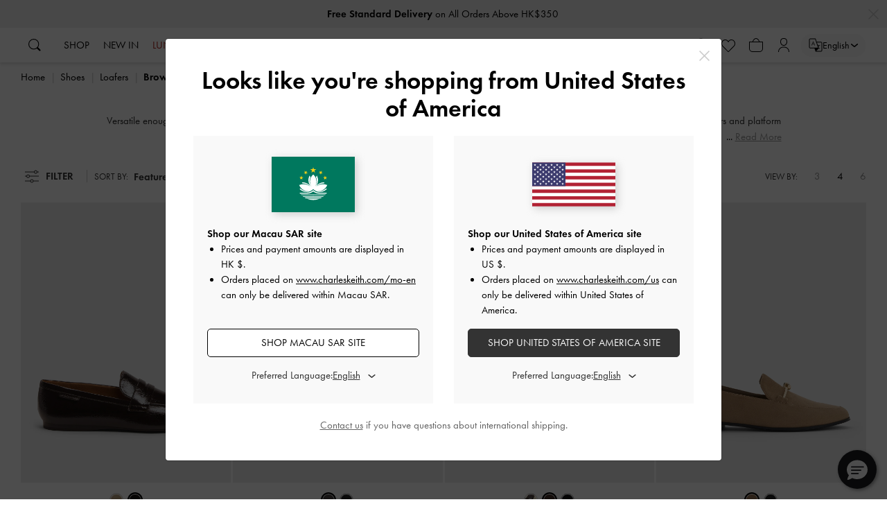

--- FILE ---
content_type: text/html;charset=UTF-8
request_url: https://www.charleskeith.com/mo-en/shoes/loafers/brown
body_size: 102691
content:
<!DOCTYPE html>
<html lang="en">
<head>







    
    <link rel="canonical" href="https://www.charleskeith.com/mo-en/shoes/loafers/brown" />




<meta charset=UTF-8>

<meta http-equiv="x-ua-compatible" content="ie=edge">

<meta name="viewport" content="width=device-width, initial-scale=1.0"/>




<title>
    Brown & Tan Loafers for Women | Shop Online | CHARLES & KEITH MO
</title>





    <meta
        name='description'
        content="Brown | Show off your swagger our sophisticated loafers. Punchy prints or penny loafers, our collection will amp up the slick factor for even the simplest of outfits. Shop now."
    />





    
        <meta property="bannerBase:h1" content="WOMEN'S LOAFERS">
    

    
        <meta property="og:image" content="https://www.charleskeith.com/on/demandware.static/-/Library-Sites-CharlesKeith/default/images/ogImage/charles-keith-home-social-share-default-1200x639.jpg">
    

    
        <meta property="og:type" content="website">
    

    
        <meta property="og:title" content="Brown &amp; Tan Loafers for Women | Shop Online | CHARLES &amp; KEITH MO">
    

    
        <meta name="robots" content="max-image-preview:large">
    

    
        <meta property="banner:h1" content="#%#Brown#%# Loafers for Women">
    

    
        <meta property="og:url" content="https://www.charleskeith.com/mo-en/shoes/loafers/brown">
    

    
        <meta property="og:description" content="Show off your swagger our sophisticated loafers. Punchy prints or penny loafers, our collection will amp up the slick factor for even the simplest of outfits. Shop now.">
    



<link rel="icon" href="/on/demandware.static/Sites-ck-mo-Site/-/default/dw1771757a/images/favicon2.ico?v=12.0" type="image/x-icon" />
<link rel="shortcut icon" href="/on/demandware.static/Sites-ck-mo-Site/-/default/dw1771757a/images/favicon2.ico?v=12.0" type="image/x-icon" />
<link rel="icon" type="image/png" sizes="196x196" href="/on/demandware.static/Sites-ck-mo-Site/-/default/dw298a92eb/images/favicon-196x196.png?v=12.0" />
<link rel="icon" type="image/png" sizes="128x128" href="/on/demandware.static/Sites-ck-mo-Site/-/default/dw6c519cbf/images/favicon-128x128.png?v=12.0" />
<link rel="icon" type="image/png" sizes="96x96" href="/on/demandware.static/Sites-ck-mo-Site/-/default/dwa3204256/images/favicon-96x96.png?v=12.0" />
<link rel="icon" type="image/png" sizes="32x32" href="/on/demandware.static/Sites-ck-mo-Site/-/default/dw1b5b501f/images/favicon-32x32.png?v=12.0" />
<link rel="icon" type="image/png" sizes="16x16" href="/on/demandware.static/Sites-ck-mo-Site/-/default/dw9f81ecfb/images/favicon-16x16.png?v=12.0" />
<link rel="icon" type="image/png" sizes="192x192"  href="/on/demandware.static/Sites-ck-mo-Site/-/default/dwda8b71d4/images/android-icon-192x192.png?v=12.0" />
<link rel="apple-touch-icon" sizes="180x180" href="/on/demandware.static/Sites-ck-mo-Site/-/default/dw3d573224/images/apple-touch-icon.png?v=12.0" />
<meta name="msapplication-TileImage" content="/on/demandware.static/Sites-ck-mo-Site/-/default/dwe8d2c707/images/ms-icon-144x144.png?v=12.0" />
<meta name="msapplication-TileColor" content="#000000" />
<meta name="theme-color" content="#000000" />





    <style id="criticalCss">/*!
 * Custom Bootstrap Grid compiled with CK custom breakpoints
 * This file is compiled for use in critical CSS generation
 */.container{width:100%;padding-right:15px;padding-left:15px;margin-right:auto;margin-left:auto}@media(min-width: 375px){.container{max-width:540px}}@media(min-width: 768px){.container{max-width:720px}}@media(min-width: 1024px){.container{max-width:960px}}@media(min-width: 1280px){.container{max-width:1140px}}.container-fluid{width:100%;padding-right:15px;padding-left:15px;margin-right:auto;margin-left:auto}.row{display:flex;flex-wrap:wrap;margin-right:-15px;margin-left:-15px}.no-gutters{margin-right:0;margin-left:0}.no-gutters>.col,.no-gutters>[class*=col-]{padding-right:0;padding-left:0}.col-hd,.col-hd-auto,.col-hd-12,.col-hd-11,.col-hd-10,.col-hd-9,.col-hd-8,.col-hd-7,.col-hd-6,.col-hd-5,.col-hd-4,.col-hd-3,.col-hd-2,.col-hd-1,.col-xl,.col-xl-auto,.col-xl-12,.col-xl-11,.col-xl-10,.col-xl-9,.col-xl-8,.col-xl-7,.col-xl-6,.col-xl-5,.col-xl-4,.col-xl-3,.col-xl-2,.col-xl-1,.col-lg,.col-lg-auto,.col-lg-12,.col-lg-11,.col-lg-10,.col-lg-9,.col-lg-8,.col-lg-7,.col-lg-6,.col-lg-5,.col-lg-4,.col-lg-3,.col-lg-2,.col-lg-1,.col-md,.col-md-auto,.col-md-12,.col-md-11,.col-md-10,.col-md-9,.col-md-8,.col-md-7,.col-md-6,.col-md-5,.col-md-4,.col-md-3,.col-md-2,.col-md-1,.col-sm,.col-sm-auto,.col-sm-12,.col-sm-11,.col-sm-10,.col-sm-9,.col-sm-8,.col-sm-7,.col-sm-6,.col-sm-5,.col-sm-4,.col-sm-3,.col-sm-2,.col-sm-1,.col,.col-auto,.col-12,.col-11,.col-10,.col-9,.col-8,.col-7,.col-6,.col-5,.col-4,.col-3,.col-2,.col-1{position:relative;width:100%;min-height:1px;padding-right:15px;padding-left:15px}.col{flex-basis:0;flex-grow:1;max-width:100%}.col-auto{flex:0 0 auto;width:auto;max-width:none}.col-1{flex:0 0 8.3333333333%;max-width:8.3333333333%}.col-2{flex:0 0 16.6666666667%;max-width:16.6666666667%}.col-3{flex:0 0 25%;max-width:25%}.col-4{flex:0 0 33.3333333333%;max-width:33.3333333333%}.col-5{flex:0 0 41.6666666667%;max-width:41.6666666667%}.col-6{flex:0 0 50%;max-width:50%}.col-7{flex:0 0 58.3333333333%;max-width:58.3333333333%}.col-8{flex:0 0 66.6666666667%;max-width:66.6666666667%}.col-9{flex:0 0 75%;max-width:75%}.col-10{flex:0 0 83.3333333333%;max-width:83.3333333333%}.col-11{flex:0 0 91.6666666667%;max-width:91.6666666667%}.col-12{flex:0 0 100%;max-width:100%}.order-first{order:-1}.order-last{order:13}.order-0{order:0}.order-1{order:1}.order-2{order:2}.order-3{order:3}.order-4{order:4}.order-5{order:5}.order-6{order:6}.order-7{order:7}.order-8{order:8}.order-9{order:9}.order-10{order:10}.order-11{order:11}.order-12{order:12}.offset-1{margin-left:8.3333333333%}.offset-2{margin-left:16.6666666667%}.offset-3{margin-left:25%}.offset-4{margin-left:33.3333333333%}.offset-5{margin-left:41.6666666667%}.offset-6{margin-left:50%}.offset-7{margin-left:58.3333333333%}.offset-8{margin-left:66.6666666667%}.offset-9{margin-left:75%}.offset-10{margin-left:83.3333333333%}.offset-11{margin-left:91.6666666667%}@media(min-width: 375px){.col-sm{flex-basis:0;flex-grow:1;max-width:100%}.col-sm-auto{flex:0 0 auto;width:auto;max-width:none}.col-sm-1{flex:0 0 8.3333333333%;max-width:8.3333333333%}.col-sm-2{flex:0 0 16.6666666667%;max-width:16.6666666667%}.col-sm-3{flex:0 0 25%;max-width:25%}.col-sm-4{flex:0 0 33.3333333333%;max-width:33.3333333333%}.col-sm-5{flex:0 0 41.6666666667%;max-width:41.6666666667%}.col-sm-6{flex:0 0 50%;max-width:50%}.col-sm-7{flex:0 0 58.3333333333%;max-width:58.3333333333%}.col-sm-8{flex:0 0 66.6666666667%;max-width:66.6666666667%}.col-sm-9{flex:0 0 75%;max-width:75%}.col-sm-10{flex:0 0 83.3333333333%;max-width:83.3333333333%}.col-sm-11{flex:0 0 91.6666666667%;max-width:91.6666666667%}.col-sm-12{flex:0 0 100%;max-width:100%}.order-sm-first{order:-1}.order-sm-last{order:13}.order-sm-0{order:0}.order-sm-1{order:1}.order-sm-2{order:2}.order-sm-3{order:3}.order-sm-4{order:4}.order-sm-5{order:5}.order-sm-6{order:6}.order-sm-7{order:7}.order-sm-8{order:8}.order-sm-9{order:9}.order-sm-10{order:10}.order-sm-11{order:11}.order-sm-12{order:12}.offset-sm-0{margin-left:0}.offset-sm-1{margin-left:8.3333333333%}.offset-sm-2{margin-left:16.6666666667%}.offset-sm-3{margin-left:25%}.offset-sm-4{margin-left:33.3333333333%}.offset-sm-5{margin-left:41.6666666667%}.offset-sm-6{margin-left:50%}.offset-sm-7{margin-left:58.3333333333%}.offset-sm-8{margin-left:66.6666666667%}.offset-sm-9{margin-left:75%}.offset-sm-10{margin-left:83.3333333333%}.offset-sm-11{margin-left:91.6666666667%}}@media(min-width: 768px){.col-md{flex-basis:0;flex-grow:1;max-width:100%}.col-md-auto{flex:0 0 auto;width:auto;max-width:none}.col-md-1{flex:0 0 8.3333333333%;max-width:8.3333333333%}.col-md-2{flex:0 0 16.6666666667%;max-width:16.6666666667%}.col-md-3{flex:0 0 25%;max-width:25%}.col-md-4{flex:0 0 33.3333333333%;max-width:33.3333333333%}.col-md-5{flex:0 0 41.6666666667%;max-width:41.6666666667%}.col-md-6{flex:0 0 50%;max-width:50%}.col-md-7{flex:0 0 58.3333333333%;max-width:58.3333333333%}.col-md-8{flex:0 0 66.6666666667%;max-width:66.6666666667%}.col-md-9{flex:0 0 75%;max-width:75%}.col-md-10{flex:0 0 83.3333333333%;max-width:83.3333333333%}.col-md-11{flex:0 0 91.6666666667%;max-width:91.6666666667%}.col-md-12{flex:0 0 100%;max-width:100%}.order-md-first{order:-1}.order-md-last{order:13}.order-md-0{order:0}.order-md-1{order:1}.order-md-2{order:2}.order-md-3{order:3}.order-md-4{order:4}.order-md-5{order:5}.order-md-6{order:6}.order-md-7{order:7}.order-md-8{order:8}.order-md-9{order:9}.order-md-10{order:10}.order-md-11{order:11}.order-md-12{order:12}.offset-md-0{margin-left:0}.offset-md-1{margin-left:8.3333333333%}.offset-md-2{margin-left:16.6666666667%}.offset-md-3{margin-left:25%}.offset-md-4{margin-left:33.3333333333%}.offset-md-5{margin-left:41.6666666667%}.offset-md-6{margin-left:50%}.offset-md-7{margin-left:58.3333333333%}.offset-md-8{margin-left:66.6666666667%}.offset-md-9{margin-left:75%}.offset-md-10{margin-left:83.3333333333%}.offset-md-11{margin-left:91.6666666667%}}@media(min-width: 1024px){.col-lg{flex-basis:0;flex-grow:1;max-width:100%}.col-lg-auto{flex:0 0 auto;width:auto;max-width:none}.col-lg-1{flex:0 0 8.3333333333%;max-width:8.3333333333%}.col-lg-2{flex:0 0 16.6666666667%;max-width:16.6666666667%}.col-lg-3{flex:0 0 25%;max-width:25%}.col-lg-4{flex:0 0 33.3333333333%;max-width:33.3333333333%}.col-lg-5{flex:0 0 41.6666666667%;max-width:41.6666666667%}.col-lg-6{flex:0 0 50%;max-width:50%}.col-lg-7{flex:0 0 58.3333333333%;max-width:58.3333333333%}.col-lg-8{flex:0 0 66.6666666667%;max-width:66.6666666667%}.col-lg-9{flex:0 0 75%;max-width:75%}.col-lg-10{flex:0 0 83.3333333333%;max-width:83.3333333333%}.col-lg-11{flex:0 0 91.6666666667%;max-width:91.6666666667%}.col-lg-12{flex:0 0 100%;max-width:100%}.order-lg-first{order:-1}.order-lg-last{order:13}.order-lg-0{order:0}.order-lg-1{order:1}.order-lg-2{order:2}.order-lg-3{order:3}.order-lg-4{order:4}.order-lg-5{order:5}.order-lg-6{order:6}.order-lg-7{order:7}.order-lg-8{order:8}.order-lg-9{order:9}.order-lg-10{order:10}.order-lg-11{order:11}.order-lg-12{order:12}.offset-lg-0{margin-left:0}.offset-lg-1{margin-left:8.3333333333%}.offset-lg-2{margin-left:16.6666666667%}.offset-lg-3{margin-left:25%}.offset-lg-4{margin-left:33.3333333333%}.offset-lg-5{margin-left:41.6666666667%}.offset-lg-6{margin-left:50%}.offset-lg-7{margin-left:58.3333333333%}.offset-lg-8{margin-left:66.6666666667%}.offset-lg-9{margin-left:75%}.offset-lg-10{margin-left:83.3333333333%}.offset-lg-11{margin-left:91.6666666667%}}@media(min-width: 1280px){.col-xl{flex-basis:0;flex-grow:1;max-width:100%}.col-xl-auto{flex:0 0 auto;width:auto;max-width:none}.col-xl-1{flex:0 0 8.3333333333%;max-width:8.3333333333%}.col-xl-2{flex:0 0 16.6666666667%;max-width:16.6666666667%}.col-xl-3{flex:0 0 25%;max-width:25%}.col-xl-4{flex:0 0 33.3333333333%;max-width:33.3333333333%}.col-xl-5{flex:0 0 41.6666666667%;max-width:41.6666666667%}.col-xl-6{flex:0 0 50%;max-width:50%}.col-xl-7{flex:0 0 58.3333333333%;max-width:58.3333333333%}.col-xl-8{flex:0 0 66.6666666667%;max-width:66.6666666667%}.col-xl-9{flex:0 0 75%;max-width:75%}.col-xl-10{flex:0 0 83.3333333333%;max-width:83.3333333333%}.col-xl-11{flex:0 0 91.6666666667%;max-width:91.6666666667%}.col-xl-12{flex:0 0 100%;max-width:100%}.order-xl-first{order:-1}.order-xl-last{order:13}.order-xl-0{order:0}.order-xl-1{order:1}.order-xl-2{order:2}.order-xl-3{order:3}.order-xl-4{order:4}.order-xl-5{order:5}.order-xl-6{order:6}.order-xl-7{order:7}.order-xl-8{order:8}.order-xl-9{order:9}.order-xl-10{order:10}.order-xl-11{order:11}.order-xl-12{order:12}.offset-xl-0{margin-left:0}.offset-xl-1{margin-left:8.3333333333%}.offset-xl-2{margin-left:16.6666666667%}.offset-xl-3{margin-left:25%}.offset-xl-4{margin-left:33.3333333333%}.offset-xl-5{margin-left:41.6666666667%}.offset-xl-6{margin-left:50%}.offset-xl-7{margin-left:58.3333333333%}.offset-xl-8{margin-left:66.6666666667%}.offset-xl-9{margin-left:75%}.offset-xl-10{margin-left:83.3333333333%}.offset-xl-11{margin-left:91.6666666667%}}@media(min-width: 1920px){.col-hd{flex-basis:0;flex-grow:1;max-width:100%}.col-hd-auto{flex:0 0 auto;width:auto;max-width:none}.col-hd-1{flex:0 0 8.3333333333%;max-width:8.3333333333%}.col-hd-2{flex:0 0 16.6666666667%;max-width:16.6666666667%}.col-hd-3{flex:0 0 25%;max-width:25%}.col-hd-4{flex:0 0 33.3333333333%;max-width:33.3333333333%}.col-hd-5{flex:0 0 41.6666666667%;max-width:41.6666666667%}.col-hd-6{flex:0 0 50%;max-width:50%}.col-hd-7{flex:0 0 58.3333333333%;max-width:58.3333333333%}.col-hd-8{flex:0 0 66.6666666667%;max-width:66.6666666667%}.col-hd-9{flex:0 0 75%;max-width:75%}.col-hd-10{flex:0 0 83.3333333333%;max-width:83.3333333333%}.col-hd-11{flex:0 0 91.6666666667%;max-width:91.6666666667%}.col-hd-12{flex:0 0 100%;max-width:100%}.order-hd-first{order:-1}.order-hd-last{order:13}.order-hd-0{order:0}.order-hd-1{order:1}.order-hd-2{order:2}.order-hd-3{order:3}.order-hd-4{order:4}.order-hd-5{order:5}.order-hd-6{order:6}.order-hd-7{order:7}.order-hd-8{order:8}.order-hd-9{order:9}.order-hd-10{order:10}.order-hd-11{order:11}.order-hd-12{order:12}.offset-hd-0{margin-left:0}.offset-hd-1{margin-left:8.3333333333%}.offset-hd-2{margin-left:16.6666666667%}.offset-hd-3{margin-left:25%}.offset-hd-4{margin-left:33.3333333333%}.offset-hd-5{margin-left:41.6666666667%}.offset-hd-6{margin-left:50%}.offset-hd-7{margin-left:58.3333333333%}.offset-hd-8{margin-left:66.6666666667%}.offset-hd-9{margin-left:75%}.offset-hd-10{margin-left:83.3333333333%}.offset-hd-11{margin-left:91.6666666667%}}.align-baseline{vertical-align:baseline !important}.align-top{vertical-align:top !important}.align-middle{vertical-align:middle !important}.align-bottom{vertical-align:bottom !important}.align-text-bottom{vertical-align:text-bottom !important}.align-text-top{vertical-align:text-top !important}.bg-primary{background-color:#007bff !important}a.bg-primary:hover,a.bg-primary:focus,button.bg-primary:hover,button.bg-primary:focus{background-color:#0062cc !important}.bg-secondary{background-color:#6c757d !important}a.bg-secondary:hover,a.bg-secondary:focus,button.bg-secondary:hover,button.bg-secondary:focus{background-color:#545b62 !important}.bg-success{background-color:#28a745 !important}a.bg-success:hover,a.bg-success:focus,button.bg-success:hover,button.bg-success:focus{background-color:#1e7e34 !important}.bg-info{background-color:#17a2b8 !important}a.bg-info:hover,a.bg-info:focus,button.bg-info:hover,button.bg-info:focus{background-color:#117a8b !important}.bg-warning{background-color:#ffc107 !important}a.bg-warning:hover,a.bg-warning:focus,button.bg-warning:hover,button.bg-warning:focus{background-color:#d39e00 !important}.bg-danger{background-color:#dc3545 !important}a.bg-danger:hover,a.bg-danger:focus,button.bg-danger:hover,button.bg-danger:focus{background-color:#bd2130 !important}.bg-light{background-color:#f8f9fa !important}a.bg-light:hover,a.bg-light:focus,button.bg-light:hover,button.bg-light:focus{background-color:#dae0e5 !important}.bg-dark{background-color:#343a40 !important}a.bg-dark:hover,a.bg-dark:focus,button.bg-dark:hover,button.bg-dark:focus{background-color:#1d2124 !important}.bg-white{background-color:#fff !important}.bg-transparent{background-color:transparent !important}.border{border:1px solid #dee2e6 !important}.border-top{border-top:1px solid #dee2e6 !important}.border-right{border-right:1px solid #dee2e6 !important}.border-bottom{border-bottom:1px solid #dee2e6 !important}.border-left{border-left:1px solid #dee2e6 !important}.border-0{border:0 !important}.border-top-0{border-top:0 !important}.border-right-0{border-right:0 !important}.border-bottom-0{border-bottom:0 !important}.border-left-0{border-left:0 !important}.border-primary{border-color:#007bff !important}.border-secondary{border-color:#6c757d !important}.border-success{border-color:#28a745 !important}.border-info{border-color:#17a2b8 !important}.border-warning{border-color:#ffc107 !important}.border-danger{border-color:#dc3545 !important}.border-light{border-color:#f8f9fa !important}.border-dark{border-color:#343a40 !important}.border-white{border-color:#fff !important}.rounded{border-radius:.25rem !important}.rounded-top{border-top-left-radius:.25rem !important;border-top-right-radius:.25rem !important}.rounded-right{border-top-right-radius:.25rem !important;border-bottom-right-radius:.25rem !important}.rounded-bottom{border-bottom-right-radius:.25rem !important;border-bottom-left-radius:.25rem !important}.rounded-left{border-top-left-radius:.25rem !important;border-bottom-left-radius:.25rem !important}.rounded-circle{border-radius:50% !important}.rounded-0{border-radius:0 !important}.clearfix::after{display:block;clear:both;content:""}.d-none{display:none !important}.d-inline{display:inline !important}.d-inline-block{display:inline-block !important}.d-block{display:block !important}.d-table{display:table !important}.d-table-row{display:table-row !important}.d-table-cell{display:table-cell !important}.d-flex{display:flex !important}.d-inline-flex{display:inline-flex !important}@media(min-width: 375px){.d-sm-none{display:none !important}.d-sm-inline{display:inline !important}.d-sm-inline-block{display:inline-block !important}.d-sm-block{display:block !important}.d-sm-table{display:table !important}.d-sm-table-row{display:table-row !important}.d-sm-table-cell{display:table-cell !important}.d-sm-flex{display:flex !important}.d-sm-inline-flex{display:inline-flex !important}}@media(min-width: 768px){.d-md-none{display:none !important}.d-md-inline{display:inline !important}.d-md-inline-block{display:inline-block !important}.d-md-block{display:block !important}.d-md-table{display:table !important}.d-md-table-row{display:table-row !important}.d-md-table-cell{display:table-cell !important}.d-md-flex{display:flex !important}.d-md-inline-flex{display:inline-flex !important}}@media(min-width: 1024px){.d-lg-none{display:none !important}.d-lg-inline{display:inline !important}.d-lg-inline-block{display:inline-block !important}.d-lg-block{display:block !important}.d-lg-table{display:table !important}.d-lg-table-row{display:table-row !important}.d-lg-table-cell{display:table-cell !important}.d-lg-flex{display:flex !important}.d-lg-inline-flex{display:inline-flex !important}}@media(min-width: 1280px){.d-xl-none{display:none !important}.d-xl-inline{display:inline !important}.d-xl-inline-block{display:inline-block !important}.d-xl-block{display:block !important}.d-xl-table{display:table !important}.d-xl-table-row{display:table-row !important}.d-xl-table-cell{display:table-cell !important}.d-xl-flex{display:flex !important}.d-xl-inline-flex{display:inline-flex !important}}@media(min-width: 1920px){.d-hd-none{display:none !important}.d-hd-inline{display:inline !important}.d-hd-inline-block{display:inline-block !important}.d-hd-block{display:block !important}.d-hd-table{display:table !important}.d-hd-table-row{display:table-row !important}.d-hd-table-cell{display:table-cell !important}.d-hd-flex{display:flex !important}.d-hd-inline-flex{display:inline-flex !important}}@media print{.d-print-none{display:none !important}.d-print-inline{display:inline !important}.d-print-inline-block{display:inline-block !important}.d-print-block{display:block !important}.d-print-table{display:table !important}.d-print-table-row{display:table-row !important}.d-print-table-cell{display:table-cell !important}.d-print-flex{display:flex !important}.d-print-inline-flex{display:inline-flex !important}}.embed-responsive{position:relative;display:block;width:100%;padding:0;overflow:hidden}.embed-responsive::before{display:block;content:""}.embed-responsive .embed-responsive-item,.embed-responsive iframe,.embed-responsive embed,.embed-responsive object,.embed-responsive video{position:absolute;top:0;bottom:0;left:0;width:100%;height:100%;border:0}.embed-responsive-21by9::before{padding-top:42.8571428571%}.embed-responsive-16by9::before{padding-top:56.25%}.embed-responsive-4by3::before{padding-top:75%}.embed-responsive-1by1::before{padding-top:100%}.flex-row{flex-direction:row !important}.flex-column{flex-direction:column !important}.flex-row-reverse{flex-direction:row-reverse !important}.flex-column-reverse{flex-direction:column-reverse !important}.flex-wrap{flex-wrap:wrap !important}.flex-nowrap{flex-wrap:nowrap !important}.flex-wrap-reverse{flex-wrap:wrap-reverse !important}.flex-fill{flex:1 1 auto !important}.flex-grow-0{flex-grow:0 !important}.flex-grow-1{flex-grow:1 !important}.flex-shrink-0{flex-shrink:0 !important}.flex-shrink-1{flex-shrink:1 !important}.justify-content-start{justify-content:flex-start !important}.justify-content-end{justify-content:flex-end !important}.justify-content-center{justify-content:center !important}.justify-content-between{justify-content:space-between !important}.justify-content-around{justify-content:space-around !important}.align-items-start{align-items:flex-start !important}.align-items-end{align-items:flex-end !important}.align-items-center{align-items:center !important}.align-items-baseline{align-items:baseline !important}.align-items-stretch{align-items:stretch !important}.align-content-start{align-content:flex-start !important}.align-content-end{align-content:flex-end !important}.align-content-center{align-content:center !important}.align-content-between{align-content:space-between !important}.align-content-around{align-content:space-around !important}.align-content-stretch{align-content:stretch !important}.align-self-auto{align-self:auto !important}.align-self-start{align-self:flex-start !important}.align-self-end{align-self:flex-end !important}.align-self-center{align-self:center !important}.align-self-baseline{align-self:baseline !important}.align-self-stretch{align-self:stretch !important}@media(min-width: 375px){.flex-sm-row{flex-direction:row !important}.flex-sm-column{flex-direction:column !important}.flex-sm-row-reverse{flex-direction:row-reverse !important}.flex-sm-column-reverse{flex-direction:column-reverse !important}.flex-sm-wrap{flex-wrap:wrap !important}.flex-sm-nowrap{flex-wrap:nowrap !important}.flex-sm-wrap-reverse{flex-wrap:wrap-reverse !important}.flex-sm-fill{flex:1 1 auto !important}.flex-sm-grow-0{flex-grow:0 !important}.flex-sm-grow-1{flex-grow:1 !important}.flex-sm-shrink-0{flex-shrink:0 !important}.flex-sm-shrink-1{flex-shrink:1 !important}.justify-content-sm-start{justify-content:flex-start !important}.justify-content-sm-end{justify-content:flex-end !important}.justify-content-sm-center{justify-content:center !important}.justify-content-sm-between{justify-content:space-between !important}.justify-content-sm-around{justify-content:space-around !important}.align-items-sm-start{align-items:flex-start !important}.align-items-sm-end{align-items:flex-end !important}.align-items-sm-center{align-items:center !important}.align-items-sm-baseline{align-items:baseline !important}.align-items-sm-stretch{align-items:stretch !important}.align-content-sm-start{align-content:flex-start !important}.align-content-sm-end{align-content:flex-end !important}.align-content-sm-center{align-content:center !important}.align-content-sm-between{align-content:space-between !important}.align-content-sm-around{align-content:space-around !important}.align-content-sm-stretch{align-content:stretch !important}.align-self-sm-auto{align-self:auto !important}.align-self-sm-start{align-self:flex-start !important}.align-self-sm-end{align-self:flex-end !important}.align-self-sm-center{align-self:center !important}.align-self-sm-baseline{align-self:baseline !important}.align-self-sm-stretch{align-self:stretch !important}}@media(min-width: 768px){.flex-md-row{flex-direction:row !important}.flex-md-column{flex-direction:column !important}.flex-md-row-reverse{flex-direction:row-reverse !important}.flex-md-column-reverse{flex-direction:column-reverse !important}.flex-md-wrap{flex-wrap:wrap !important}.flex-md-nowrap{flex-wrap:nowrap !important}.flex-md-wrap-reverse{flex-wrap:wrap-reverse !important}.flex-md-fill{flex:1 1 auto !important}.flex-md-grow-0{flex-grow:0 !important}.flex-md-grow-1{flex-grow:1 !important}.flex-md-shrink-0{flex-shrink:0 !important}.flex-md-shrink-1{flex-shrink:1 !important}.justify-content-md-start{justify-content:flex-start !important}.justify-content-md-end{justify-content:flex-end !important}.justify-content-md-center{justify-content:center !important}.justify-content-md-between{justify-content:space-between !important}.justify-content-md-around{justify-content:space-around !important}.align-items-md-start{align-items:flex-start !important}.align-items-md-end{align-items:flex-end !important}.align-items-md-center{align-items:center !important}.align-items-md-baseline{align-items:baseline !important}.align-items-md-stretch{align-items:stretch !important}.align-content-md-start{align-content:flex-start !important}.align-content-md-end{align-content:flex-end !important}.align-content-md-center{align-content:center !important}.align-content-md-between{align-content:space-between !important}.align-content-md-around{align-content:space-around !important}.align-content-md-stretch{align-content:stretch !important}.align-self-md-auto{align-self:auto !important}.align-self-md-start{align-self:flex-start !important}.align-self-md-end{align-self:flex-end !important}.align-self-md-center{align-self:center !important}.align-self-md-baseline{align-self:baseline !important}.align-self-md-stretch{align-self:stretch !important}}@media(min-width: 1024px){.flex-lg-row{flex-direction:row !important}.flex-lg-column{flex-direction:column !important}.flex-lg-row-reverse{flex-direction:row-reverse !important}.flex-lg-column-reverse{flex-direction:column-reverse !important}.flex-lg-wrap{flex-wrap:wrap !important}.flex-lg-nowrap{flex-wrap:nowrap !important}.flex-lg-wrap-reverse{flex-wrap:wrap-reverse !important}.flex-lg-fill{flex:1 1 auto !important}.flex-lg-grow-0{flex-grow:0 !important}.flex-lg-grow-1{flex-grow:1 !important}.flex-lg-shrink-0{flex-shrink:0 !important}.flex-lg-shrink-1{flex-shrink:1 !important}.justify-content-lg-start{justify-content:flex-start !important}.justify-content-lg-end{justify-content:flex-end !important}.justify-content-lg-center{justify-content:center !important}.justify-content-lg-between{justify-content:space-between !important}.justify-content-lg-around{justify-content:space-around !important}.align-items-lg-start{align-items:flex-start !important}.align-items-lg-end{align-items:flex-end !important}.align-items-lg-center{align-items:center !important}.align-items-lg-baseline{align-items:baseline !important}.align-items-lg-stretch{align-items:stretch !important}.align-content-lg-start{align-content:flex-start !important}.align-content-lg-end{align-content:flex-end !important}.align-content-lg-center{align-content:center !important}.align-content-lg-between{align-content:space-between !important}.align-content-lg-around{align-content:space-around !important}.align-content-lg-stretch{align-content:stretch !important}.align-self-lg-auto{align-self:auto !important}.align-self-lg-start{align-self:flex-start !important}.align-self-lg-end{align-self:flex-end !important}.align-self-lg-center{align-self:center !important}.align-self-lg-baseline{align-self:baseline !important}.align-self-lg-stretch{align-self:stretch !important}}@media(min-width: 1280px){.flex-xl-row{flex-direction:row !important}.flex-xl-column{flex-direction:column !important}.flex-xl-row-reverse{flex-direction:row-reverse !important}.flex-xl-column-reverse{flex-direction:column-reverse !important}.flex-xl-wrap{flex-wrap:wrap !important}.flex-xl-nowrap{flex-wrap:nowrap !important}.flex-xl-wrap-reverse{flex-wrap:wrap-reverse !important}.flex-xl-fill{flex:1 1 auto !important}.flex-xl-grow-0{flex-grow:0 !important}.flex-xl-grow-1{flex-grow:1 !important}.flex-xl-shrink-0{flex-shrink:0 !important}.flex-xl-shrink-1{flex-shrink:1 !important}.justify-content-xl-start{justify-content:flex-start !important}.justify-content-xl-end{justify-content:flex-end !important}.justify-content-xl-center{justify-content:center !important}.justify-content-xl-between{justify-content:space-between !important}.justify-content-xl-around{justify-content:space-around !important}.align-items-xl-start{align-items:flex-start !important}.align-items-xl-end{align-items:flex-end !important}.align-items-xl-center{align-items:center !important}.align-items-xl-baseline{align-items:baseline !important}.align-items-xl-stretch{align-items:stretch !important}.align-content-xl-start{align-content:flex-start !important}.align-content-xl-end{align-content:flex-end !important}.align-content-xl-center{align-content:center !important}.align-content-xl-between{align-content:space-between !important}.align-content-xl-around{align-content:space-around !important}.align-content-xl-stretch{align-content:stretch !important}.align-self-xl-auto{align-self:auto !important}.align-self-xl-start{align-self:flex-start !important}.align-self-xl-end{align-self:flex-end !important}.align-self-xl-center{align-self:center !important}.align-self-xl-baseline{align-self:baseline !important}.align-self-xl-stretch{align-self:stretch !important}}@media(min-width: 1920px){.flex-hd-row{flex-direction:row !important}.flex-hd-column{flex-direction:column !important}.flex-hd-row-reverse{flex-direction:row-reverse !important}.flex-hd-column-reverse{flex-direction:column-reverse !important}.flex-hd-wrap{flex-wrap:wrap !important}.flex-hd-nowrap{flex-wrap:nowrap !important}.flex-hd-wrap-reverse{flex-wrap:wrap-reverse !important}.flex-hd-fill{flex:1 1 auto !important}.flex-hd-grow-0{flex-grow:0 !important}.flex-hd-grow-1{flex-grow:1 !important}.flex-hd-shrink-0{flex-shrink:0 !important}.flex-hd-shrink-1{flex-shrink:1 !important}.justify-content-hd-start{justify-content:flex-start !important}.justify-content-hd-end{justify-content:flex-end !important}.justify-content-hd-center{justify-content:center !important}.justify-content-hd-between{justify-content:space-between !important}.justify-content-hd-around{justify-content:space-around !important}.align-items-hd-start{align-items:flex-start !important}.align-items-hd-end{align-items:flex-end !important}.align-items-hd-center{align-items:center !important}.align-items-hd-baseline{align-items:baseline !important}.align-items-hd-stretch{align-items:stretch !important}.align-content-hd-start{align-content:flex-start !important}.align-content-hd-end{align-content:flex-end !important}.align-content-hd-center{align-content:center !important}.align-content-hd-between{align-content:space-between !important}.align-content-hd-around{align-content:space-around !important}.align-content-hd-stretch{align-content:stretch !important}.align-self-hd-auto{align-self:auto !important}.align-self-hd-start{align-self:flex-start !important}.align-self-hd-end{align-self:flex-end !important}.align-self-hd-center{align-self:center !important}.align-self-hd-baseline{align-self:baseline !important}.align-self-hd-stretch{align-self:stretch !important}}.float-left{float:left !important}.float-right{float:right !important}.float-none{float:none !important}@media(min-width: 375px){.float-sm-left{float:left !important}.float-sm-right{float:right !important}.float-sm-none{float:none !important}}@media(min-width: 768px){.float-md-left{float:left !important}.float-md-right{float:right !important}.float-md-none{float:none !important}}@media(min-width: 1024px){.float-lg-left{float:left !important}.float-lg-right{float:right !important}.float-lg-none{float:none !important}}@media(min-width: 1280px){.float-xl-left{float:left !important}.float-xl-right{float:right !important}.float-xl-none{float:none !important}}@media(min-width: 1920px){.float-hd-left{float:left !important}.float-hd-right{float:right !important}.float-hd-none{float:none !important}}.position-static{position:static !important}.position-relative{position:relative !important}.position-absolute{position:absolute !important}.position-fixed{position:fixed !important}.position-sticky{position:sticky !important}.fixed-top{position:fixed;top:0;right:0;left:0;z-index:1030}.fixed-bottom{position:fixed;right:0;bottom:0;left:0;z-index:1030}@supports(position: sticky){.sticky-top{position:sticky;top:0;z-index:1020}}.sr-only{position:absolute;width:1px;height:1px;padding:0;overflow:hidden;clip:rect(0, 0, 0, 0);white-space:nowrap;border:0}.sr-only-focusable:active,.sr-only-focusable:focus{position:static;width:auto;height:auto;overflow:visible;clip:auto;white-space:normal}.shadow-sm{box-shadow:0 .125rem .25rem rgba(0,0,0,.075) !important}.shadow{box-shadow:0 .5rem 1rem rgba(0,0,0,.15) !important}.shadow-lg{box-shadow:0 1rem 3rem rgba(0,0,0,.175) !important}.shadow-none{box-shadow:none !important}.w-25{width:25% !important}.w-50{width:50% !important}.w-75{width:75% !important}.w-100{width:100% !important}.w-auto{width:auto !important}.h-25{height:25% !important}.h-50{height:50% !important}.h-75{height:75% !important}.h-100{height:100% !important}.h-auto{height:auto !important}.mw-100{max-width:100% !important}.mh-100{max-height:100% !important}.m-0{margin:0 !important}.mt-0,.my-0{margin-top:0 !important}.mr-0,.mx-0{margin-right:0 !important}.mb-0,.my-0{margin-bottom:0 !important}.ml-0,.mx-0{margin-left:0 !important}.m-1{margin:.25rem !important}.mt-1,.my-1{margin-top:.25rem !important}.mr-1,.mx-1{margin-right:.25rem !important}.mb-1,.my-1{margin-bottom:.25rem !important}.ml-1,.mx-1{margin-left:.25rem !important}.m-2{margin:.5rem !important}.mt-2,.my-2{margin-top:.5rem !important}.mr-2,.mx-2{margin-right:.5rem !important}.mb-2,.my-2{margin-bottom:.5rem !important}.ml-2,.mx-2{margin-left:.5rem !important}.m-3{margin:1rem !important}.mt-3,.my-3{margin-top:1rem !important}.mr-3,.mx-3{margin-right:1rem !important}.mb-3,.my-3{margin-bottom:1rem !important}.ml-3,.mx-3{margin-left:1rem !important}.m-4{margin:1.5rem !important}.mt-4,.my-4{margin-top:1.5rem !important}.mr-4,.mx-4{margin-right:1.5rem !important}.mb-4,.my-4{margin-bottom:1.5rem !important}.ml-4,.mx-4{margin-left:1.5rem !important}.m-5{margin:3rem !important}.mt-5,.my-5{margin-top:3rem !important}.mr-5,.mx-5{margin-right:3rem !important}.mb-5,.my-5{margin-bottom:3rem !important}.ml-5,.mx-5{margin-left:3rem !important}.m-6{margin:4rem !important}.mt-6,.my-6{margin-top:4rem !important}.mr-6,.mx-6{margin-right:4rem !important}.mb-6,.my-6{margin-bottom:4rem !important}.ml-6,.mx-6{margin-left:4rem !important}.p-0{padding:0 !important}.pt-0,.py-0{padding-top:0 !important}.pr-0,.px-0{padding-right:0 !important}.pb-0,.py-0{padding-bottom:0 !important}.pl-0,.px-0{padding-left:0 !important}.p-1{padding:.25rem !important}.pt-1,.py-1{padding-top:.25rem !important}.pr-1,.px-1{padding-right:.25rem !important}.pb-1,.py-1{padding-bottom:.25rem !important}.pl-1,.px-1{padding-left:.25rem !important}.p-2{padding:.5rem !important}.pt-2,.py-2{padding-top:.5rem !important}.pr-2,.px-2{padding-right:.5rem !important}.pb-2,.py-2{padding-bottom:.5rem !important}.pl-2,.px-2{padding-left:.5rem !important}.p-3{padding:1rem !important}.pt-3,.py-3{padding-top:1rem !important}.pr-3,.px-3{padding-right:1rem !important}.pb-3,.py-3{padding-bottom:1rem !important}.pl-3,.px-3{padding-left:1rem !important}.p-4{padding:1.5rem !important}.pt-4,.py-4{padding-top:1.5rem !important}.pr-4,.px-4{padding-right:1.5rem !important}.pb-4,.py-4{padding-bottom:1.5rem !important}.pl-4,.px-4{padding-left:1.5rem !important}.p-5{padding:3rem !important}.pt-5,.py-5{padding-top:3rem !important}.pr-5,.px-5{padding-right:3rem !important}.pb-5,.py-5{padding-bottom:3rem !important}.pl-5,.px-5{padding-left:3rem !important}.p-6{padding:4rem !important}.pt-6,.py-6{padding-top:4rem !important}.pr-6,.px-6{padding-right:4rem !important}.pb-6,.py-6{padding-bottom:4rem !important}.pl-6,.px-6{padding-left:4rem !important}.m-auto{margin:auto !important}.mt-auto,.my-auto{margin-top:auto !important}.mr-auto,.mx-auto{margin-right:auto !important}.mb-auto,.my-auto{margin-bottom:auto !important}.ml-auto,.mx-auto{margin-left:auto !important}@media(min-width: 375px){.m-sm-0{margin:0 !important}.mt-sm-0,.my-sm-0{margin-top:0 !important}.mr-sm-0,.mx-sm-0{margin-right:0 !important}.mb-sm-0,.my-sm-0{margin-bottom:0 !important}.ml-sm-0,.mx-sm-0{margin-left:0 !important}.m-sm-1{margin:.25rem !important}.mt-sm-1,.my-sm-1{margin-top:.25rem !important}.mr-sm-1,.mx-sm-1{margin-right:.25rem !important}.mb-sm-1,.my-sm-1{margin-bottom:.25rem !important}.ml-sm-1,.mx-sm-1{margin-left:.25rem !important}.m-sm-2{margin:.5rem !important}.mt-sm-2,.my-sm-2{margin-top:.5rem !important}.mr-sm-2,.mx-sm-2{margin-right:.5rem !important}.mb-sm-2,.my-sm-2{margin-bottom:.5rem !important}.ml-sm-2,.mx-sm-2{margin-left:.5rem !important}.m-sm-3{margin:1rem !important}.mt-sm-3,.my-sm-3{margin-top:1rem !important}.mr-sm-3,.mx-sm-3{margin-right:1rem !important}.mb-sm-3,.my-sm-3{margin-bottom:1rem !important}.ml-sm-3,.mx-sm-3{margin-left:1rem !important}.m-sm-4{margin:1.5rem !important}.mt-sm-4,.my-sm-4{margin-top:1.5rem !important}.mr-sm-4,.mx-sm-4{margin-right:1.5rem !important}.mb-sm-4,.my-sm-4{margin-bottom:1.5rem !important}.ml-sm-4,.mx-sm-4{margin-left:1.5rem !important}.m-sm-5{margin:3rem !important}.mt-sm-5,.my-sm-5{margin-top:3rem !important}.mr-sm-5,.mx-sm-5{margin-right:3rem !important}.mb-sm-5,.my-sm-5{margin-bottom:3rem !important}.ml-sm-5,.mx-sm-5{margin-left:3rem !important}.m-sm-6{margin:4rem !important}.mt-sm-6,.my-sm-6{margin-top:4rem !important}.mr-sm-6,.mx-sm-6{margin-right:4rem !important}.mb-sm-6,.my-sm-6{margin-bottom:4rem !important}.ml-sm-6,.mx-sm-6{margin-left:4rem !important}.p-sm-0{padding:0 !important}.pt-sm-0,.py-sm-0{padding-top:0 !important}.pr-sm-0,.px-sm-0{padding-right:0 !important}.pb-sm-0,.py-sm-0{padding-bottom:0 !important}.pl-sm-0,.px-sm-0{padding-left:0 !important}.p-sm-1{padding:.25rem !important}.pt-sm-1,.py-sm-1{padding-top:.25rem !important}.pr-sm-1,.px-sm-1{padding-right:.25rem !important}.pb-sm-1,.py-sm-1{padding-bottom:.25rem !important}.pl-sm-1,.px-sm-1{padding-left:.25rem !important}.p-sm-2{padding:.5rem !important}.pt-sm-2,.py-sm-2{padding-top:.5rem !important}.pr-sm-2,.px-sm-2{padding-right:.5rem !important}.pb-sm-2,.py-sm-2{padding-bottom:.5rem !important}.pl-sm-2,.px-sm-2{padding-left:.5rem !important}.p-sm-3{padding:1rem !important}.pt-sm-3,.py-sm-3{padding-top:1rem !important}.pr-sm-3,.px-sm-3{padding-right:1rem !important}.pb-sm-3,.py-sm-3{padding-bottom:1rem !important}.pl-sm-3,.px-sm-3{padding-left:1rem !important}.p-sm-4{padding:1.5rem !important}.pt-sm-4,.py-sm-4{padding-top:1.5rem !important}.pr-sm-4,.px-sm-4{padding-right:1.5rem !important}.pb-sm-4,.py-sm-4{padding-bottom:1.5rem !important}.pl-sm-4,.px-sm-4{padding-left:1.5rem !important}.p-sm-5{padding:3rem !important}.pt-sm-5,.py-sm-5{padding-top:3rem !important}.pr-sm-5,.px-sm-5{padding-right:3rem !important}.pb-sm-5,.py-sm-5{padding-bottom:3rem !important}.pl-sm-5,.px-sm-5{padding-left:3rem !important}.p-sm-6{padding:4rem !important}.pt-sm-6,.py-sm-6{padding-top:4rem !important}.pr-sm-6,.px-sm-6{padding-right:4rem !important}.pb-sm-6,.py-sm-6{padding-bottom:4rem !important}.pl-sm-6,.px-sm-6{padding-left:4rem !important}.m-sm-auto{margin:auto !important}.mt-sm-auto,.my-sm-auto{margin-top:auto !important}.mr-sm-auto,.mx-sm-auto{margin-right:auto !important}.mb-sm-auto,.my-sm-auto{margin-bottom:auto !important}.ml-sm-auto,.mx-sm-auto{margin-left:auto !important}}@media(min-width: 768px){.m-md-0{margin:0 !important}.mt-md-0,.my-md-0{margin-top:0 !important}.mr-md-0,.mx-md-0{margin-right:0 !important}.mb-md-0,.my-md-0{margin-bottom:0 !important}.ml-md-0,.mx-md-0{margin-left:0 !important}.m-md-1{margin:.25rem !important}.mt-md-1,.my-md-1{margin-top:.25rem !important}.mr-md-1,.mx-md-1{margin-right:.25rem !important}.mb-md-1,.my-md-1{margin-bottom:.25rem !important}.ml-md-1,.mx-md-1{margin-left:.25rem !important}.m-md-2{margin:.5rem !important}.mt-md-2,.my-md-2{margin-top:.5rem !important}.mr-md-2,.mx-md-2{margin-right:.5rem !important}.mb-md-2,.my-md-2{margin-bottom:.5rem !important}.ml-md-2,.mx-md-2{margin-left:.5rem !important}.m-md-3{margin:1rem !important}.mt-md-3,.my-md-3{margin-top:1rem !important}.mr-md-3,.mx-md-3{margin-right:1rem !important}.mb-md-3,.my-md-3{margin-bottom:1rem !important}.ml-md-3,.mx-md-3{margin-left:1rem !important}.m-md-4{margin:1.5rem !important}.mt-md-4,.my-md-4{margin-top:1.5rem !important}.mr-md-4,.mx-md-4{margin-right:1.5rem !important}.mb-md-4,.my-md-4{margin-bottom:1.5rem !important}.ml-md-4,.mx-md-4{margin-left:1.5rem !important}.m-md-5{margin:3rem !important}.mt-md-5,.my-md-5{margin-top:3rem !important}.mr-md-5,.mx-md-5{margin-right:3rem !important}.mb-md-5,.my-md-5{margin-bottom:3rem !important}.ml-md-5,.mx-md-5{margin-left:3rem !important}.m-md-6{margin:4rem !important}.mt-md-6,.my-md-6{margin-top:4rem !important}.mr-md-6,.mx-md-6{margin-right:4rem !important}.mb-md-6,.my-md-6{margin-bottom:4rem !important}.ml-md-6,.mx-md-6{margin-left:4rem !important}.p-md-0{padding:0 !important}.pt-md-0,.py-md-0{padding-top:0 !important}.pr-md-0,.px-md-0{padding-right:0 !important}.pb-md-0,.py-md-0{padding-bottom:0 !important}.pl-md-0,.px-md-0{padding-left:0 !important}.p-md-1{padding:.25rem !important}.pt-md-1,.py-md-1{padding-top:.25rem !important}.pr-md-1,.px-md-1{padding-right:.25rem !important}.pb-md-1,.py-md-1{padding-bottom:.25rem !important}.pl-md-1,.px-md-1{padding-left:.25rem !important}.p-md-2{padding:.5rem !important}.pt-md-2,.py-md-2{padding-top:.5rem !important}.pr-md-2,.px-md-2{padding-right:.5rem !important}.pb-md-2,.py-md-2{padding-bottom:.5rem !important}.pl-md-2,.px-md-2{padding-left:.5rem !important}.p-md-3{padding:1rem !important}.pt-md-3,.py-md-3{padding-top:1rem !important}.pr-md-3,.px-md-3{padding-right:1rem !important}.pb-md-3,.py-md-3{padding-bottom:1rem !important}.pl-md-3,.px-md-3{padding-left:1rem !important}.p-md-4{padding:1.5rem !important}.pt-md-4,.py-md-4{padding-top:1.5rem !important}.pr-md-4,.px-md-4{padding-right:1.5rem !important}.pb-md-4,.py-md-4{padding-bottom:1.5rem !important}.pl-md-4,.px-md-4{padding-left:1.5rem !important}.p-md-5{padding:3rem !important}.pt-md-5,.py-md-5{padding-top:3rem !important}.pr-md-5,.px-md-5{padding-right:3rem !important}.pb-md-5,.py-md-5{padding-bottom:3rem !important}.pl-md-5,.px-md-5{padding-left:3rem !important}.p-md-6{padding:4rem !important}.pt-md-6,.py-md-6{padding-top:4rem !important}.pr-md-6,.px-md-6{padding-right:4rem !important}.pb-md-6,.py-md-6{padding-bottom:4rem !important}.pl-md-6,.px-md-6{padding-left:4rem !important}.m-md-auto{margin:auto !important}.mt-md-auto,.my-md-auto{margin-top:auto !important}.mr-md-auto,.mx-md-auto{margin-right:auto !important}.mb-md-auto,.my-md-auto{margin-bottom:auto !important}.ml-md-auto,.mx-md-auto{margin-left:auto !important}}@media(min-width: 1024px){.m-lg-0{margin:0 !important}.mt-lg-0,.my-lg-0{margin-top:0 !important}.mr-lg-0,.mx-lg-0{margin-right:0 !important}.mb-lg-0,.my-lg-0{margin-bottom:0 !important}.ml-lg-0,.mx-lg-0{margin-left:0 !important}.m-lg-1{margin:.25rem !important}.mt-lg-1,.my-lg-1{margin-top:.25rem !important}.mr-lg-1,.mx-lg-1{margin-right:.25rem !important}.mb-lg-1,.my-lg-1{margin-bottom:.25rem !important}.ml-lg-1,.mx-lg-1{margin-left:.25rem !important}.m-lg-2{margin:.5rem !important}.mt-lg-2,.my-lg-2{margin-top:.5rem !important}.mr-lg-2,.mx-lg-2{margin-right:.5rem !important}.mb-lg-2,.my-lg-2{margin-bottom:.5rem !important}.ml-lg-2,.mx-lg-2{margin-left:.5rem !important}.m-lg-3{margin:1rem !important}.mt-lg-3,.my-lg-3{margin-top:1rem !important}.mr-lg-3,.mx-lg-3{margin-right:1rem !important}.mb-lg-3,.my-lg-3{margin-bottom:1rem !important}.ml-lg-3,.mx-lg-3{margin-left:1rem !important}.m-lg-4{margin:1.5rem !important}.mt-lg-4,.my-lg-4{margin-top:1.5rem !important}.mr-lg-4,.mx-lg-4{margin-right:1.5rem !important}.mb-lg-4,.my-lg-4{margin-bottom:1.5rem !important}.ml-lg-4,.mx-lg-4{margin-left:1.5rem !important}.m-lg-5{margin:3rem !important}.mt-lg-5,.my-lg-5{margin-top:3rem !important}.mr-lg-5,.mx-lg-5{margin-right:3rem !important}.mb-lg-5,.my-lg-5{margin-bottom:3rem !important}.ml-lg-5,.mx-lg-5{margin-left:3rem !important}.m-lg-6{margin:4rem !important}.mt-lg-6,.my-lg-6{margin-top:4rem !important}.mr-lg-6,.mx-lg-6{margin-right:4rem !important}.mb-lg-6,.my-lg-6{margin-bottom:4rem !important}.ml-lg-6,.mx-lg-6{margin-left:4rem !important}.p-lg-0{padding:0 !important}.pt-lg-0,.py-lg-0{padding-top:0 !important}.pr-lg-0,.px-lg-0{padding-right:0 !important}.pb-lg-0,.py-lg-0{padding-bottom:0 !important}.pl-lg-0,.px-lg-0{padding-left:0 !important}.p-lg-1{padding:.25rem !important}.pt-lg-1,.py-lg-1{padding-top:.25rem !important}.pr-lg-1,.px-lg-1{padding-right:.25rem !important}.pb-lg-1,.py-lg-1{padding-bottom:.25rem !important}.pl-lg-1,.px-lg-1{padding-left:.25rem !important}.p-lg-2{padding:.5rem !important}.pt-lg-2,.py-lg-2{padding-top:.5rem !important}.pr-lg-2,.px-lg-2{padding-right:.5rem !important}.pb-lg-2,.py-lg-2{padding-bottom:.5rem !important}.pl-lg-2,.px-lg-2{padding-left:.5rem !important}.p-lg-3{padding:1rem !important}.pt-lg-3,.py-lg-3{padding-top:1rem !important}.pr-lg-3,.px-lg-3{padding-right:1rem !important}.pb-lg-3,.py-lg-3{padding-bottom:1rem !important}.pl-lg-3,.px-lg-3{padding-left:1rem !important}.p-lg-4{padding:1.5rem !important}.pt-lg-4,.py-lg-4{padding-top:1.5rem !important}.pr-lg-4,.px-lg-4{padding-right:1.5rem !important}.pb-lg-4,.py-lg-4{padding-bottom:1.5rem !important}.pl-lg-4,.px-lg-4{padding-left:1.5rem !important}.p-lg-5{padding:3rem !important}.pt-lg-5,.py-lg-5{padding-top:3rem !important}.pr-lg-5,.px-lg-5{padding-right:3rem !important}.pb-lg-5,.py-lg-5{padding-bottom:3rem !important}.pl-lg-5,.px-lg-5{padding-left:3rem !important}.p-lg-6{padding:4rem !important}.pt-lg-6,.py-lg-6{padding-top:4rem !important}.pr-lg-6,.px-lg-6{padding-right:4rem !important}.pb-lg-6,.py-lg-6{padding-bottom:4rem !important}.pl-lg-6,.px-lg-6{padding-left:4rem !important}.m-lg-auto{margin:auto !important}.mt-lg-auto,.my-lg-auto{margin-top:auto !important}.mr-lg-auto,.mx-lg-auto{margin-right:auto !important}.mb-lg-auto,.my-lg-auto{margin-bottom:auto !important}.ml-lg-auto,.mx-lg-auto{margin-left:auto !important}}@media(min-width: 1280px){.m-xl-0{margin:0 !important}.mt-xl-0,.my-xl-0{margin-top:0 !important}.mr-xl-0,.mx-xl-0{margin-right:0 !important}.mb-xl-0,.my-xl-0{margin-bottom:0 !important}.ml-xl-0,.mx-xl-0{margin-left:0 !important}.m-xl-1{margin:.25rem !important}.mt-xl-1,.my-xl-1{margin-top:.25rem !important}.mr-xl-1,.mx-xl-1{margin-right:.25rem !important}.mb-xl-1,.my-xl-1{margin-bottom:.25rem !important}.ml-xl-1,.mx-xl-1{margin-left:.25rem !important}.m-xl-2{margin:.5rem !important}.mt-xl-2,.my-xl-2{margin-top:.5rem !important}.mr-xl-2,.mx-xl-2{margin-right:.5rem !important}.mb-xl-2,.my-xl-2{margin-bottom:.5rem !important}.ml-xl-2,.mx-xl-2{margin-left:.5rem !important}.m-xl-3{margin:1rem !important}.mt-xl-3,.my-xl-3{margin-top:1rem !important}.mr-xl-3,.mx-xl-3{margin-right:1rem !important}.mb-xl-3,.my-xl-3{margin-bottom:1rem !important}.ml-xl-3,.mx-xl-3{margin-left:1rem !important}.m-xl-4{margin:1.5rem !important}.mt-xl-4,.my-xl-4{margin-top:1.5rem !important}.mr-xl-4,.mx-xl-4{margin-right:1.5rem !important}.mb-xl-4,.my-xl-4{margin-bottom:1.5rem !important}.ml-xl-4,.mx-xl-4{margin-left:1.5rem !important}.m-xl-5{margin:3rem !important}.mt-xl-5,.my-xl-5{margin-top:3rem !important}.mr-xl-5,.mx-xl-5{margin-right:3rem !important}.mb-xl-5,.my-xl-5{margin-bottom:3rem !important}.ml-xl-5,.mx-xl-5{margin-left:3rem !important}.m-xl-6{margin:4rem !important}.mt-xl-6,.my-xl-6{margin-top:4rem !important}.mr-xl-6,.mx-xl-6{margin-right:4rem !important}.mb-xl-6,.my-xl-6{margin-bottom:4rem !important}.ml-xl-6,.mx-xl-6{margin-left:4rem !important}.p-xl-0{padding:0 !important}.pt-xl-0,.py-xl-0{padding-top:0 !important}.pr-xl-0,.px-xl-0{padding-right:0 !important}.pb-xl-0,.py-xl-0{padding-bottom:0 !important}.pl-xl-0,.px-xl-0{padding-left:0 !important}.p-xl-1{padding:.25rem !important}.pt-xl-1,.py-xl-1{padding-top:.25rem !important}.pr-xl-1,.px-xl-1{padding-right:.25rem !important}.pb-xl-1,.py-xl-1{padding-bottom:.25rem !important}.pl-xl-1,.px-xl-1{padding-left:.25rem !important}.p-xl-2{padding:.5rem !important}.pt-xl-2,.py-xl-2{padding-top:.5rem !important}.pr-xl-2,.px-xl-2{padding-right:.5rem !important}.pb-xl-2,.py-xl-2{padding-bottom:.5rem !important}.pl-xl-2,.px-xl-2{padding-left:.5rem !important}.p-xl-3{padding:1rem !important}.pt-xl-3,.py-xl-3{padding-top:1rem !important}.pr-xl-3,.px-xl-3{padding-right:1rem !important}.pb-xl-3,.py-xl-3{padding-bottom:1rem !important}.pl-xl-3,.px-xl-3{padding-left:1rem !important}.p-xl-4{padding:1.5rem !important}.pt-xl-4,.py-xl-4{padding-top:1.5rem !important}.pr-xl-4,.px-xl-4{padding-right:1.5rem !important}.pb-xl-4,.py-xl-4{padding-bottom:1.5rem !important}.pl-xl-4,.px-xl-4{padding-left:1.5rem !important}.p-xl-5{padding:3rem !important}.pt-xl-5,.py-xl-5{padding-top:3rem !important}.pr-xl-5,.px-xl-5{padding-right:3rem !important}.pb-xl-5,.py-xl-5{padding-bottom:3rem !important}.pl-xl-5,.px-xl-5{padding-left:3rem !important}.p-xl-6{padding:4rem !important}.pt-xl-6,.py-xl-6{padding-top:4rem !important}.pr-xl-6,.px-xl-6{padding-right:4rem !important}.pb-xl-6,.py-xl-6{padding-bottom:4rem !important}.pl-xl-6,.px-xl-6{padding-left:4rem !important}.m-xl-auto{margin:auto !important}.mt-xl-auto,.my-xl-auto{margin-top:auto !important}.mr-xl-auto,.mx-xl-auto{margin-right:auto !important}.mb-xl-auto,.my-xl-auto{margin-bottom:auto !important}.ml-xl-auto,.mx-xl-auto{margin-left:auto !important}}@media(min-width: 1920px){.m-hd-0{margin:0 !important}.mt-hd-0,.my-hd-0{margin-top:0 !important}.mr-hd-0,.mx-hd-0{margin-right:0 !important}.mb-hd-0,.my-hd-0{margin-bottom:0 !important}.ml-hd-0,.mx-hd-0{margin-left:0 !important}.m-hd-1{margin:.25rem !important}.mt-hd-1,.my-hd-1{margin-top:.25rem !important}.mr-hd-1,.mx-hd-1{margin-right:.25rem !important}.mb-hd-1,.my-hd-1{margin-bottom:.25rem !important}.ml-hd-1,.mx-hd-1{margin-left:.25rem !important}.m-hd-2{margin:.5rem !important}.mt-hd-2,.my-hd-2{margin-top:.5rem !important}.mr-hd-2,.mx-hd-2{margin-right:.5rem !important}.mb-hd-2,.my-hd-2{margin-bottom:.5rem !important}.ml-hd-2,.mx-hd-2{margin-left:.5rem !important}.m-hd-3{margin:1rem !important}.mt-hd-3,.my-hd-3{margin-top:1rem !important}.mr-hd-3,.mx-hd-3{margin-right:1rem !important}.mb-hd-3,.my-hd-3{margin-bottom:1rem !important}.ml-hd-3,.mx-hd-3{margin-left:1rem !important}.m-hd-4{margin:1.5rem !important}.mt-hd-4,.my-hd-4{margin-top:1.5rem !important}.mr-hd-4,.mx-hd-4{margin-right:1.5rem !important}.mb-hd-4,.my-hd-4{margin-bottom:1.5rem !important}.ml-hd-4,.mx-hd-4{margin-left:1.5rem !important}.m-hd-5{margin:3rem !important}.mt-hd-5,.my-hd-5{margin-top:3rem !important}.mr-hd-5,.mx-hd-5{margin-right:3rem !important}.mb-hd-5,.my-hd-5{margin-bottom:3rem !important}.ml-hd-5,.mx-hd-5{margin-left:3rem !important}.m-hd-6{margin:4rem !important}.mt-hd-6,.my-hd-6{margin-top:4rem !important}.mr-hd-6,.mx-hd-6{margin-right:4rem !important}.mb-hd-6,.my-hd-6{margin-bottom:4rem !important}.ml-hd-6,.mx-hd-6{margin-left:4rem !important}.p-hd-0{padding:0 !important}.pt-hd-0,.py-hd-0{padding-top:0 !important}.pr-hd-0,.px-hd-0{padding-right:0 !important}.pb-hd-0,.py-hd-0{padding-bottom:0 !important}.pl-hd-0,.px-hd-0{padding-left:0 !important}.p-hd-1{padding:.25rem !important}.pt-hd-1,.py-hd-1{padding-top:.25rem !important}.pr-hd-1,.px-hd-1{padding-right:.25rem !important}.pb-hd-1,.py-hd-1{padding-bottom:.25rem !important}.pl-hd-1,.px-hd-1{padding-left:.25rem !important}.p-hd-2{padding:.5rem !important}.pt-hd-2,.py-hd-2{padding-top:.5rem !important}.pr-hd-2,.px-hd-2{padding-right:.5rem !important}.pb-hd-2,.py-hd-2{padding-bottom:.5rem !important}.pl-hd-2,.px-hd-2{padding-left:.5rem !important}.p-hd-3{padding:1rem !important}.pt-hd-3,.py-hd-3{padding-top:1rem !important}.pr-hd-3,.px-hd-3{padding-right:1rem !important}.pb-hd-3,.py-hd-3{padding-bottom:1rem !important}.pl-hd-3,.px-hd-3{padding-left:1rem !important}.p-hd-4{padding:1.5rem !important}.pt-hd-4,.py-hd-4{padding-top:1.5rem !important}.pr-hd-4,.px-hd-4{padding-right:1.5rem !important}.pb-hd-4,.py-hd-4{padding-bottom:1.5rem !important}.pl-hd-4,.px-hd-4{padding-left:1.5rem !important}.p-hd-5{padding:3rem !important}.pt-hd-5,.py-hd-5{padding-top:3rem !important}.pr-hd-5,.px-hd-5{padding-right:3rem !important}.pb-hd-5,.py-hd-5{padding-bottom:3rem !important}.pl-hd-5,.px-hd-5{padding-left:3rem !important}.p-hd-6{padding:4rem !important}.pt-hd-6,.py-hd-6{padding-top:4rem !important}.pr-hd-6,.px-hd-6{padding-right:4rem !important}.pb-hd-6,.py-hd-6{padding-bottom:4rem !important}.pl-hd-6,.px-hd-6{padding-left:4rem !important}.m-hd-auto{margin:auto !important}.mt-hd-auto,.my-hd-auto{margin-top:auto !important}.mr-hd-auto,.mx-hd-auto{margin-right:auto !important}.mb-hd-auto,.my-hd-auto{margin-bottom:auto !important}.ml-hd-auto,.mx-hd-auto{margin-left:auto !important}}.text-monospace{font-family:SFMono-Regular,Menlo,Monaco,Consolas,"Liberation Mono","Courier New",monospace}.text-justify{text-align:justify !important}.text-nowrap{white-space:nowrap !important}.text-truncate{overflow:hidden;text-overflow:ellipsis;white-space:nowrap}.text-left{text-align:left !important}.text-right{text-align:right !important}.text-center{text-align:center !important}@media(min-width: 375px){.text-sm-left{text-align:left !important}.text-sm-right{text-align:right !important}.text-sm-center{text-align:center !important}}@media(min-width: 768px){.text-md-left{text-align:left !important}.text-md-right{text-align:right !important}.text-md-center{text-align:center !important}}@media(min-width: 1024px){.text-lg-left{text-align:left !important}.text-lg-right{text-align:right !important}.text-lg-center{text-align:center !important}}@media(min-width: 1280px){.text-xl-left{text-align:left !important}.text-xl-right{text-align:right !important}.text-xl-center{text-align:center !important}}@media(min-width: 1920px){.text-hd-left{text-align:left !important}.text-hd-right{text-align:right !important}.text-hd-center{text-align:center !important}}.text-lowercase{text-transform:lowercase !important}.text-uppercase{text-transform:uppercase !important}.text-capitalize{text-transform:capitalize !important}.font-weight-light{font-weight:300 !important}.font-weight-normal{font-weight:400 !important}.font-weight-bold{font-weight:700 !important}.font-italic{font-style:italic !important}.text-white{color:#fff !important}.text-primary{color:#007bff !important}a.text-primary:hover,a.text-primary:focus{color:#0062cc !important}.text-secondary{color:#6c757d !important}a.text-secondary:hover,a.text-secondary:focus{color:#545b62 !important}.text-success{color:#28a745 !important}a.text-success:hover,a.text-success:focus{color:#1e7e34 !important}.text-info{color:#17a2b8 !important}a.text-info:hover,a.text-info:focus{color:#117a8b !important}.text-warning{color:#ffc107 !important}a.text-warning:hover,a.text-warning:focus{color:#d39e00 !important}.text-danger{color:#dc3545 !important}a.text-danger:hover,a.text-danger:focus{color:#bd2130 !important}.text-light{color:#f8f9fa !important}a.text-light:hover,a.text-light:focus{color:#dae0e5 !important}.text-dark{color:#343a40 !important}a.text-dark:hover,a.text-dark:focus{color:#1d2124 !important}.text-body{color:#212529 !important}.text-muted{color:#6c757d !important}.text-black-50{color:rgba(0,0,0,.5) !important}.text-white-50{color:rgba(255,255,255,.5) !important}.text-hide{font:0/0 a;color:transparent;text-shadow:none;background-color:transparent;border:0}.visible{visibility:visible !important}.invisible{visibility:hidden !important}
.icon {
    flex-shrink: 0;
    width: 20px;
    height: 20px;
    pointer-events: none;
    fill: currentColor;
}
.icon-question_circle, .icon-remove_circle, .icon-expand_and_collapse, .icon-information_circle, .icon-password {
    flex-shrink: 0;
    width: 15px;
    height: 15px;
    pointer-events: none;
    fill: currentColor;
}
*,
*::before,
*::after {
    box-sizing: border-box;
}
body {
    margin: 0;
    font-family: "futura-pt", -apple-system, blinkmacsystemfont, "Segoe UI", roboto, "Helvetica Neue", arial, sans-serif, "Apple Color Emoji", "Segoe UI Emoji", "Segoe UI Symbol";
    font-size: 0.9375rem;
    font-weight: 400;
    line-height: 1.5;
    color: #000;
    text-align: left;
    background-color: #fff;
}
h1, h2, h3, h4, h5, h6 {
    margin-top: 0;
    margin-bottom: 18px;
}
p {
    margin-top: 0;
    margin-bottom: 1rem;
}
ol,
ul,
dl {
    margin-top: 0;
    margin-bottom: 1rem;
}
a {
    color: #000;
    text-decoration: none;
    background-color: transparent;
    -webkit-text-decoration-skip: objects;
}
img {
    vertical-align: middle;
    border-style: none;
}
svg {
    overflow: hidden;
    vertical-align: middle;
}
[hidden] {
    display: none !important;
}
h1, .h1 {
    font-size: 24px;
}
.list-unstyled {
    padding-left: 0;
    list-style: none;
}
.container {
    width: 100%;
    padding-right: 15px;
    padding-left: 15px;
    margin-right: auto;
    margin-left: auto;
}
.form-control {
    display: block;
    width: 100%;
    height: calc(2.46875rem + 2px);
    padding: 0.625rem 0.9375rem;
    font-size: 0.9375rem;
    line-height: 1.3;
    color: #000;
    background-color: #fff;
    background-clip: padding-box;
    border: 1px solid #ccc;
    border-radius: 5px;
    transition: border-color 0.15s ease-in-out, box-shadow 0.15s ease-in-out;
}
.form-group {
    margin-bottom: 15px;
}
.form-row {
    display: flex;
    flex-wrap: wrap;
    margin-right: -5px;
    margin-left: -5px;
}
.btn {
    display: inline-block;
    font-weight: 400;
    text-align: center;
    white-space: nowrap;
    vertical-align: middle;
    -webkit-user-select: none;
       -moz-user-select: none;
        -ms-user-select: none;
            user-select: none;
    border: 1px solid transparent;
    padding: 0.625rem 0.9375rem;
    font-size: 0.9375rem;
    line-height: 1.3;
    border-radius: 5px;
    transition: color 0.15s ease-in-out, background-color 0.15s ease-in-out, border-color 0.15s ease-in-out, box-shadow 0.15s ease-in-out;
}
.btn-success {
    color: #fff;
    background-color: #090;
    border-color: #090;
}
.btn-outline-light {
    color: #ccc;
    background-color: transparent;
    background-image: none;
    border-color: #ccc;
}
.btn-block {
    display: block;
    width: 100%;
}
.collapse:not(.show) {
    display: none;
}
.dropdown-menu {
    position: absolute;
    top: 100%;
    left: 0;
    z-index: 1000;
    display: none;
    float: left;
    min-width: 106px;
    padding: 0.5rem 0;
    margin: 0.125rem 0 0;
    font-size: 0.9375rem;
    color: #000;
    text-align: left;
    list-style: none;
    background-color: #fff;
    background-clip: padding-box;
    border: 1px solid rgba(0, 0, 0, 0.15);
    border-radius: 5px;
}
.dropup .dropdown-menu {
    top: auto;
    bottom: 100%;
    margin-top: 0;
    margin-bottom: 0.125rem;
}
.custom-select {
    display: inline-block;
    width: 100%;
    height: calc(2.46875rem + 2px);
    padding: 0 1.5rem 0 0.5rem;
    line-height: 1.3;
    color: #000;
    vertical-align: middle;
    background: #fff url("data:image/svg+xml;charset=utf8,%3Csvg xmlns='http://www.w3.org/2000/svg' viewBox='-2 -4 10 10'%3E%3Cpath fill='%23000' d='M8.833.188A.918.918,0,0,1,9.333,0,.624.624,0,0,1,9.8.226a.994.994,0,0,1,.2.6.8.8,0,0,1-.3.6L6.067,4.436A1.882,1.882,0,0,1,5,5a1.858,1.858,0,0,1-1.1-.564L.267,1.429A.891.891,0,0,1,0,.827.819.819,0,0,1,.2.263.561.561,0,0,1,.667,0a.761.761,0,0,1,.5.188L4.833,3.233c.067.038.1.075.133.075A.243.243,0,0,0,5.1,3.233Z'/%3E%3C/svg%3E") no-repeat right 0.5rem center;
    background-size: 18px 10px;
    border: 1px solid #ccc;
    border-radius: 5px;
    -webkit-appearance: none;
       -moz-appearance: none;
            appearance: none;
}
.nav {
    display: flex;
    flex-wrap: wrap;
    padding-left: 0;
    margin-bottom: 0;
    list-style: none;
}
.nav-link {
    display: block;
    padding: 0.5rem 1rem;
}
.navbar-toggler {
    padding: 0.25rem 0.75rem;
    font-size: 1.171875rem;
    line-height: 1;
    background-color: transparent;
    border: 1px solid transparent;
    border-radius: 5px;
}
.navbar-expand .navbar-nav {
    flex-direction: row;
}
.navbar-expand .navbar-nav .dropdown-menu {
    position: absolute;
}
.navbar-expand .navbar-nav .nav-link {
    padding-right: 0.5rem;
    padding-left: 0.5rem;
}
.navbar-expand .navbar-collapse {
    display: flex !important;
    flex-basis: auto;
}
.breadcrumb {
    display: flex;
    flex-wrap: wrap;
    padding: 18px 0;
    margin-bottom: 4px;
    list-style: none;
    background-color: transparent;
    border-radius: 5px;
}
.badge {
    display: inline-block;
    padding: 0.3888888889em 0.5555555556em;
    font-size: 9px;
    font-weight: 700;
    line-height: 1;
    text-align: center;
    white-space: nowrap;
    vertical-align: baseline;
    border-radius: 3px;
}
.close {
    float: right;
    font-size: 1.40625rem;
    font-weight: 700;
    line-height: 1;
    color: #ccc;
    text-shadow: 0 1px 0 #fff;
    opacity: 0.5;
}
.close:not(:disabled):not(.disabled) {
    cursor: pointer;
}
button.close {
    padding: 0;
    background-color: transparent;
    border: 0;
    -webkit-appearance: none;
}
.modal {
    position: fixed;
    top: 0;
    right: 0;
    bottom: 0;
    left: 0;
    z-index: 1050;
    display: none;
    overflow: hidden;
    outline: 0;
}
.modal-dialog {
    position: relative;
    width: auto;
    margin: 0.5rem;
    pointer-events: none;
}
.modal-content {
    position: relative;
    display: flex;
    flex-direction: column;
    width: 100%;
    pointer-events: auto;
    background-color: #fff;
    background-clip: padding-box;
    border: 1px solid rgba(0, 0, 0, 0.2);
    border-radius: 5px;
    outline: 0;
}
.modal-body {
    position: relative;
    flex: 1 1 auto;
    padding: 1.25rem;
}
.carousel-inner {
    position: relative;
    width: 100%;
    overflow: hidden;
}
.carousel-item {
    transition: transform 0.6s ease;
    position: relative;
    display: none;
    float: left;
    width: 100%;
    margin-right: -100%;
    margin-left: unset;
    -webkit-backface-visibility: hidden;
            backface-visibility: hidden;
}
.carousel-item.active,
.carousel-item-next,
.carousel-item-prev {
    display: block;
}
.position-relative {
    position: relative !important;
}
.position-absolute {
    position: absolute !important;
}
.sr-only {
    position: absolute;
    width: 1px;
    height: 1px;
    padding: 0;
    overflow: hidden;
    clip: rect(0, 0, 0, 0);
    white-space: nowrap;
    border: 0;
}
.w-100 {
    width: 100% !important;
}
.m-0 {
    margin: 0 !important;
}
.p-0 {
    padding: 0 !important;
}
.text-right {
    text-align: right !important;
}
.text-center {
    text-align: center !important;
}
.text-uppercase {
    text-transform: uppercase !important;
}
.font-weight-bold {
    font-weight: 700 !important;
}
.owl-carousel {
    display: none;
    width: 100%;
    -webkit-tap-highlight-color: transparent;
    /* position relative and z-index fix webkit rendering fonts issue */
    position: relative;
    z-index: 1;
}
.swiper {
    margin-left: auto;
    margin-right: auto;
    position: relative;
    overflow: hidden;
    list-style: none;
    padding: 0;
    /* Fix of Webkit flickering */
    z-index: 1;
}
.swiper-wrapper {
    position: relative;
    width: 100%;
    height: 100%;
    z-index: 1;
    display: flex;
    transition-property: transform;
    box-sizing: content-box;
}
.swiper-slide {
    flex-shrink: 0;
    width: 100%;
    height: 100%;
    position: relative;
    transition-property: transform;
}
.badge {
    font-size: 10px;
    line-height: 13px;
}
.badge_image-icon {
    max-width: 100px;
    height: 10px;
    max-height: 10px;
}
.modal-content {
    width: inherit;
    max-width: inherit;
    height: inherit;
    margin: 0 auto;
    pointer-events: all;
}
h1 {
    font-weight: 700;
    text-transform: uppercase;
    text-align: center;
}
.text-uppercase {
    text-transform: uppercase !important;
}
.m-0 {
    margin: 0 !important;
}
.mt-0 {
    margin-top: 0 !important;
}
.mr-0 {
    margin-right: 0 !important;
}
.mb-0 {
    margin-bottom: 0 !important;
}
.ml-0 {
    margin-left: 0 !important;
}
.ml-8px {
    margin-left: 8px !important;
}
.position-absolute {
    position: absolute;
}
.position-relative {
    position: relative;
}
.page {
    position: relative;
    display: flex;
    flex-direction: column;
    height: 100%;
    padding-top: 50px;
}
.page--has_header {
    padding-top: 0 !important;
}
.page-content {
    display: flex;
    flex-direction: column;
    justify-content: space-between;
    height: auto !important;
}
.page-flex {
    flex: 1 0 auto;
}
.btn-success {
    color: #fff;
    background-color: #090;
    border-color: #090;
}
.btn-outline-light {
    color: #ccc;
    background-color: transparent;
    background-image: none;
    border-color: #ccc;
}
.close {
    width: 29px;
    height: 29px;
    position: absolute;
    top: 10px;
    right: 10px;
    display: inline-flex;
    border-radius: 3px;
    background-color: #333;
    opacity: 1;
}
.close .icon {
    width: 15px;
    height: 15px;
    margin: auto;
    fill: #ccc;
}
.breadcrumb-item::after {
    content: "|";
    display: inline-block;
    padding-right: 6px;
    padding-left: 4px;
    color: #ccc;
}
.page_footer-propositions {
    display: flex;
    flex-direction: column;
    justify-content: space-between;
    gap: 3px;
    margin: 20px 0;
    padding: 0 15px;
}
.page_footer_proposition {
    display: flex;
    flex: 1;
    justify-content: flex-start;
    align-items: center;
    gap: 15px;
    padding: 25px 0;
    padding-left: 20px;
    background-color: #f8f8f8;
}
.page_footer_proposition svg {
    width: 44px;
    height: 30px;
}
.social-links svg {
    flex-shrink: 0;
    width: 20px;
    height: 20px;
    pointer-events: none;
    fill: currentColor;
    display: block;
    color: #333;
}
.social-item {
    display: inline-block;
    margin: 0 15px 0 0;
    vertical-align: middle;
    font-weight: 700;
}
.social-item:first-child {
    display: none;
    margin-bottom: 7px;
}
.back_to_top-icon {
    width: 40px;
    height: 40px;
}
.modal-body {
    padding-bottom: 0;
}
.product-name {
    margin: 0 0 3px;
    font-size: 0.9375rem;
    font-weight: 700;
    text-transform: none;
    text-align: left;
}
.menu-toggleable.navbar-toggleable {
    position: fixed;
    top: 0;
    right: -150%;
    bottom: 0;
    left: unset;
    display: block;
    width: 100%;
    transition: right 0.5s cubic-bezier(0, 1, 0.5, 1);
}
.main-menu.menu-toggleable {
    z-index: 4;
    background-color: transparent;
}
.menu-toggleable.closing {
    right: -100% !important;
    transition: right 0.3s cubic-bezier(1, 0, 0.5, 1);
}
.navbar-toggler {
    display: flex;
    justify-content: center;
    align-items: center;
    padding: 0 !important;
    border: 1px solid transparent;
    background-color: transparent;
    font-size: 1.171875rem;
    line-height: 1;
    border-radius: 5px;
}
.header_banner {
    display: flex;
    justify-content: center;
    align-items: center;
    height: 40px;
    max-height: 40px;
    overflow: hidden;
    background-color: #333;
    transition: max-height 0.2s ease-in-out;
    text-align: center;
    line-height: 1.2;
    color: #fff;
}
.header_banner .header-promotion {
    display: -webkit-box;
    /* stylelint-disable-line value-no-vendor-prefix */
    margin: 10px 0;
    padding: 0 15px;
    overflow: hidden;
    white-space: wrap;
    -webkit-line-clamp: 2;
    -webkit-box-orient: vertical;
    text-overflow: ellipsis;
}
.header_banner-close {
    width: 20px;
    height: 20px;
    z-index: 1;
    cursor: pointer;
    color: #999 !important;
}
.logo {
    position: absolute;
    top: 50%;
    display: inline-block;
    transform: translateY(-50%);
    transition: top 0.4s ease-in-out;
    color: inherit;
}
.logo-img {
    width: 220px;
    height: auto;
    transition: width 0.4s ease-in-out;
    fill: currentColor;
}
.page_header {
    position: absolute !important;
    top: 0;
    left: 0;
    z-index: 1019;
    width: 100%;
    border-bottom: 1px solid #ccc;
    background-color: #fff;
    box-shadow: rgba(0, 0, 0, 0.1) 0 3px 3px 0;
    line-height: 1.5;
    font-size: 14px;
}
.page_header--sticky {
    position: -webkit-sticky !important;
    position: sticky !important;
}
.page_header-inner {
    position: relative;
    display: flex;
    justify-content: space-around;
    align-items: center;
    height: 50px;
    padding-top: 0;
    background-color: #fff;
    transition: background-color 0.4s ease-in-out;
}
.page_header-minicart {
    margin-right: 1px;
}
.page_header-item {
    display: inline-flex;
    align-items: center;
    transition: all 0.4s ease-in-out;
}
.page_header-notification_btn {
    position: relative;
    width: 30px;
    padding: 4px 5px;
    background-color: transparent;
    color: inherit;
}
.page_header-menu_list {
    display: flex;
    flex-wrap: wrap;
    margin: 0;
    padding-left: 0;
    list-style: none;
    font-size: 0.9375rem;
}
.page_header-menu_item {
    text-transform: uppercase;
    cursor: pointer;
}
.page_header-menu_item:not(:last-child) {
    margin-right: 20px;
}
.page_header-logo {
    display: inline-flex;
    width: 200px;
    max-width: 500px;
    height: 22px;
    max-height: 90px;
    transition: color 0.4s ease-in-out;
    color: inherit;
}
.header_account {
    width: 24px;
    height: 30px;
    position: relative;
    justify-content: center;
    margin-right: 8px;
}
.header_link {
    white-space: nowrap;
}
.wishlist_btn {
    display: inline-block;
}
.wishlist_btn-icon {
    width: 20px;
    height: 20px;
}
.minicart-total {
    width: auto;
    height: 30px;
    margin-right: 8px;
    padding-left: 0;
}
.minicart-link {
    width: auto;
    height: 30px;
    position: relative;
    display: flex;
    justify-content: center;
    align-items: center;
    margin-top: 0;
    padding: 0 5px;
}
.minicart-icon.icon {
    width: 20px;
    height: 20px;
    display: block;
}
.minicart-icon--active.icon {
    display: none;
}
.minicart-quantity {
    position: absolute;
    top: calc(50% + 2px);
    left: 50%;
    width: 18px;
    height: 18px;
    border: 2px solid #fff;
    border-radius: 50%;
    background-color: #000;
    transform: translate(-2px, -5px);
    font-size: 9px;
    line-height: 1.5;
    color: #fff;
    text-align: center;
    transition: all 0.4s ease-in-out;
}
.icon.header_search-icon {
    position: absolute;
    top: 50%;
    left: 10px;
    width: 15px;
    height: 16px;
    transform: translateY(-50%);
    stroke: currentColor;
}
.simple_search_trigger {
    color: inherit;
    width: auto;
    height: 30px;
    z-index: 2;
    display: none;
    margin-right: 8px;
    padding: 0 20px 0 0;
    background: transparent;
}
.simple_search_trigger.collapsed {
    display: inline-block;
}
.recommendations-title {
    margin: 0 auto;
    padding: 0.875rem 0 0.9375rem;
    font-size: 18px;
    font-weight: 700;
    text-align: center;
}
.rec_products-item {
    width: auto;
    max-width: 100%;
    padding-right: 0 !important;
    padding-left: 0 !important;
}
.rec_products-swiper:not(.swiper-initialized) .swiper-slide {
    width: 40%;
    margin-right: 10px;
}
.swiper_button {
    position: relative;
}
.swiper_button-prev_custom, .swiper_button-next_custom {
    position: absolute;
    text-align: center;
    display: none;
    cursor: pointer;
}
.swiper_button-prev_custom {
    left: 0;
}
.swiper_button-next_custom {
    right: 0;
}
.product_tile {
    position: relative;
    padding-right: 5px;
    padding-left: 5px;
    -webkit-user-select: none;
       -moz-user-select: none;
        -ms-user-select: none;
            user-select: none;
}
.product_tile-body {
    padding-top: 10px;
    text-align: center;
}
.product_tile-image--responsive_width {
    position: relative;
    padding-bottom: 133.3%;
}
.product_tile .carousel-prev,
.product_tile .carousel-next {
    display: none;
}
.product_tile-footer {
    position: absolute;
    top: 392px;
    right: 5px;
    left: 5px;
    z-index: 3;
    height: 0;
    border-width: 0 1px 1px;
    border-style: solid;
    border-color: #000;
    overflow: hidden;
    background-color: #fff;
    visibility: hidden;
}
.product_tile--responsive_width {
    padding-right: 0;
    padding-left: 0;
}
.product_tile-quick_view_mobile {
    width: 25px;
    height: 25px;
    right: 5px;
    bottom: 5px;
    left: unset;
    z-index: 20;
    display: flex;
    border-radius: 50%;
    background-color: #fff;
}
.product_tile-quick_view_mobile_icon.icon {
    width: 9px;
    height: 9px;
}
.swiper {
    width: 100%;
    max-width: 100vw;
}
.no_underline {
    text-decoration: none;
}
.cms h1 {
    font-size: 24px;
}
.cms h2 {
    font-size: 18px;
    text-transform: uppercase;
}
.cms .accordion .icon-arrow {
    flex-shrink: 0;
    width: 5px;
    height: 10px;
    margin-right: 15px;
    transform: rotate(90deg);
    transition: transform 0.2s;
}
.cms .accordion-content:not(:first-child) {
    border-top: 1px solid #f0f0f0;
}
.cms .accordion-heading {
    position: relative;
    padding: 15px 0;
    cursor: pointer;
}
.faq_menu-popup {
    display: none;
}
.product-tile--responsive_width .carousel-img {
    position: absolute;
    top: 0;
    right: 0;
    bottom: 0;
    left: 0;
}
.product-tile .tile-body .price {
    margin-top: 15px;
    margin-bottom: 0;
    font-size: 0.9375rem;
}
.product-tile .tile-body .badge {
    height: 16px;
    padding-top: 2px;
    padding-bottom: 1px;
    font: normal normal normal normal 10px/11px "futura-pt", -apple-system, blinkmacsystemfont, "Segoe UI", roboto, "Helvetica Neue", arial, sans-serif, "Apple Color Emoji", "Segoe UI Emoji", "Segoe UI Symbol";
}
.product-tile_skeleton, .product-tile_attribute_skeleton {
    top: 0;
    right: 0;
    bottom: 0;
    left: 0;
    z-index: 30;
    background: #f0f0f0;
    background-image: linear-gradient(90deg, #f0f0f0 0, #e8e8e8 40px, #f0f0f0 80px);
    background-size: 420px;
    animation: shine-loading-label 2s infinite ease-out;
}
.product-tile_attribute_skeleton {
    top: -1px;
    margin-inline: 12px;
}
.discount_percentage {
    color: #c00;
    font-weight: 400;
}
.price .sales-discount {
    color: #c00;
}
.c-dynamic_field {
    position: relative;
    margin-top: 5px;
}
.c-dynamic_field label {
    position: absolute;
    top: 0;
    left: 6px;
    display: inline-flex;
    padding: 0 5px;
    background-color: #fff;
    transform: translateY(-50%);
    transition: font-size 0.2s ease-in-out;
    will-change: contents;
    font-size: 0;
    line-height: 2.1;
    color: #999;
}
@media (min-width: 375px) {
.container {
        max-width: 365px;
    }
.modal-dialog {
        max-width: 860px;
        margin: 1.75rem auto;
    }
.page_footer_proposition {
        padding-left: 13%;
    }
.minicart-total {
        width: 30px;
        height: 30px;
    }
.minicart-link {
        width: 30px;
        height: 30px;
    }
.simple_search_trigger {
        width: 30px;
        height: 30px;
    }
}
@media (min-width: 768px) {
.container {
        max-width: 640px;
    }
h1 {
        text-align: left;
        margin-bottom: 20px;
    }
.page_footer_proposition {
        padding-left: 35%;
    }
.navbar-toggler {
        display: block;
        width: auto;
        height: auto;
        padding: 0.25rem;
        padding-right: 9px;
    }
.logo {
        margin-bottom: 0;
    }
.page_header-minicart {
        margin-right: 0;
    }
.page_header-logo {
        max-width: 490px;
    }
.icon.header_search-icon {
        width: 16px;
        height: 16px;
        left: 10px;
    }
.product_tile {
        max-width: 335px;
    }
.product_tile--responsive_width {
        max-width: unset;
    }
.faq_menu {
        max-width: 248px !important;
    }
}
@media (min-width: 1024px) {
.container {
        max-width: 940px;
    }
.mx-lg-0 {
        margin-right: 0 !important;
        margin-left: 0 !important;
    }
.page_footer-propositions {
        flex-direction: row;
    }
.page_footer_proposition {
        justify-content: center;
        padding-left: 0;
    }
.header_banner .header-promotion {
        -webkit-line-clamp: 1;
    }
.page_header-logo {
        max-width: 450px;
        height: 44px;
    }
.rec_products-swiper:not(.swiper-initialized) .swiper-slide {
        width: 20%;
        margin-right: 20px;
    }
}
@media (min-width: 1280px) {
.container {
        max-width: 1250px;
    }
.breadcrumb {
        padding: 14px 0 25px;
    }
.page_footer-propositions {
        max-width: 1920px;
        margin-right: auto;
        margin-left: auto;
        padding: 0 30px;
    }
.social-item:first-child {
        display: block;
    }
.social-item {
        margin: 0 15px 10px 0;
    }
.container_center_desktop {
        max-width: 1220px;
        margin-bottom: 0;
        padding: 0;
    }
.product-name--xl_large {
        font-size: 18px;
    }
.menu-toggleable.navbar-toggleable {
        left: -150%;
        width: 100%;
        transition: left 0.5s cubic-bezier(0, 1, 0.5, 1);
    }
.menu-toggleable.closing {
        left: -100% !important;
    }
.navbar-toggler {
        max-width: 34%;
    }
.logo {
        top: 50%;
        left: 50%;
        transform: translate(-50%, -50%);
    }
.logo-img {
        width: 298px;
    }
.page_header {
        border-bottom: 0;
    }
.page_header--dynamic {
        top: -40px;
    }
.page_header-inner {
        flex-wrap: nowrap;
        justify-content: flex-start;
        padding-top: 15px;
        padding-bottom: 15px;
    }
.page_header-notification {
        margin-right: 10px;
    }
.page_header-logo {
        flex-grow: 1;
        align-items: center;
        max-width: unset;
        overflow: visible;
    }
.page_header-wishlist {
        width: 30px;
        margin-right: 10px;
    }
.page_header-minicart {
        width: 30px;
        margin-right: 10px;
    }
.page_header-search {
        margin-right: 20px;
    }
.header_account {
        width: 30px;
        height: 30px;
        margin-right: 0;
    }
.wishlist_btn {
        width: 30px;
        padding: 5px 4px;
        text-align: center;
    }
.minicart-total {
        margin-right: 0;
        padding-left: 0;
    }
.minicart-link::before {
        content: "";
        position: absolute;
        top: 0;
        bottom: 0;
    }
.header_search-desktop_icon {
        position: relative;
        left: 0;
        padding: 20px;
        cursor: pointer;
    }
.swiper_button-prev_custom, .swiper_button-next_custom {
        top: var(--recommendation-title-height);
        display: block;
        justify-content: center;
        align-items: center;
        width: 50px;
        height: var(--recommendation-img-height, 100%);
    }
.product_tile-image--responsive_width {
        min-height: unset !important;
    }
.faq_menu {
        padding-right: 30px !important;
    }
}
@media screen and (prefers-reduced-motion: reduce) {
.form-control {
        transition: none;
    }
.btn {
        transition: none;
    }
.carousel-item {
        transition: none;
    }
}
@media print {
*,
*::before,
*::after {
        text-shadow: none !important;
        box-shadow: none !important;
    }
p,
h2,
h3 {
        orphans: 3;
        widows: 3;
    }
h2,
h3 {
        page-break-after: avoid;
    }
body {
        min-width: 1024px !important;
    }
.container {
        min-width: 1024px !important;
    }
.badge {
        border: 1px solid #000;
    }
}
@media (max-width: 1279.98px) {
.container_full_width--lg_down {
        width: 100%;
        max-width: none;
    }
.navbar-toggler {
        width: 30px;
        height: 30px;
    }
}
@media (min-width: 420px) {
.menu-toggleable.navbar-toggleable {
        width: 420px;
        max-width: 100%;
    }
}
@media (max-width: 415px) {
.logo-img_mobile {
        width: 190px;
    }
}
@media (max-width: 374px) {
.logo-img_mobile {
        width: 150px;
    }
}
@media (min-width: 415px) {
.logo-img_mobile {
        width: 220px;
    }
}

.category_revamped_links-item {
    height: 21px;
    padding: 0 !important;
}
.product_revamped_list-breadcrumbs {
    min-height: 36px;
    padding: 0 13px;
}
.product_revamped_list-breadcrumbs .breadcrumb {
    margin-bottom: 0;
    padding: 10px 0;
}
.product_revamped_list-title {
    position: absolute;
    top: 50%;
    left: 50%;
    width: 100%;
    margin-bottom: 20px;
    transform: translate(-50%, -50%);
    text-align: center;
    color: #000;
}
.product_revamped_list-title--no_description {
    margin-bottom: 15px;
}
.product_revamped_list-title--keyword {
    position: static;
    transform: none;
    text-align: left;
}
.product_revamped_list-category_header {
    justify-content: center;
    align-items: baseline;
    margin-bottom: 5px;
    font-size: 20px;
    font-weight: 700;
}
.product_revamped_list-subtitle {
    position: relative;
    max-width: 349px;
    max-height: 43px;
    margin: 0 auto 5px;
    font-size: 0.9375rem;
    font-weight: 400;
    color: #333;
    text-align: center;
}
.product_revamped_list-subtitle--hidden {
    top: 0;
    max-width: 349px;
    margin: 0 auto;
    visibility: hidden;
    line-height: 20px;
    font-size: 0.9375rem;
}
.product_revamped_list-filter_wrapper {
    padding-left: 0;
}
.product_revamped_list-filter_divider {
    height: 18px;
    margin-inline: 5px;
    border-left: 1px solid #ccc;
}
.product_revamped_list-sortby_filter {
    position: -webkit-sticky;
    position: sticky;
    top: 0;
    z-index: 999;
    display: grid;
    grid-template-columns: auto 1fr;
    margin-bottom: 15px;
    padding: 3px 15px 3px 0;
    border-block: 1px solid #f0f0f0;
    background-color: #fff;
    transition: 0.2s ease-in-out;
    color: #333;
}
.product_revamped_list-sortby_icon {
    width: 10px;
    height: 10px;
    position: relative;
    top: -2px;
    left: 10px;
    transform: rotate(90deg);
    transition: 0.2s ease-in-out;
}
.product_revamped_list-filter_button {
    margin-left: 3px;
    padding-inline: 10px;
    border: none;
    background: none;
    text-align: left;
    color: inherit;
    font-weight: 700;
    font-size: 13px;
}
.product_revamped_list-filter_icon {
    width: 20px;
    height: 20px;
    position: relative;
    left: 5px;
    height: 21px;
    margin-right: 15px;
    margin-left: -4px;
}
.product_revamped_list-refinement {
    transition: 0.2s ease-in-out;
}
.product_revamped_list-grid {
    display: grid;
    gap: 3px;
    transition: 0.2s ease-in-out;
}
.product_revamped_list-grid--4_col {
    grid-template-columns: repeat(2, 1fr);
    overflow: unset;
}
.product_revamped_list-grid--6_col {
    grid-template-columns: repeat(3, 1fr);
}
.product_revamped_list-show_type {
    margin-left: 10px;
}
.product_revamped_list-toggle_switch {
    padding: 3px 10px;
    text-decoration: none;
    color: #666;
    font-size: 12px;
}
.product_revamped_list-sticky_slider {
    grid-template-rows: auto auto;
    padding-top: 0;
}
.product_revamped_list-sticky_slider .plp_revamped_links {
    grid-column: 1/-1;
    margin-right: -15px;
    padding: 12px 20px;
    border-bottom: 1px solid #f0f0f0;
}
.page-flex .header_banner {
    position: relative;
    top: 0;
    z-index: 500;
    width: 100%;
    height: 0;
    opacity: 0;
}
@media (min-width: 768px) {
.product_revamped_list-breadcrumbs {
        max-width: 1920px;
        margin: 0 auto;
        padding: 0 30px;
    }
.product_revamped_list-breadcrumbs .breadcrumb {
        margin-top: 40px;
        padding-bottom: 20px;
    }
.product_revamped_list-title {
        color: #000;
        margin-bottom: 25px;
    }
.product_revamped_list-category_header {
        margin-bottom: 10px;
    }
.product_revamped_list-filter_wrapper {
        max-width: 335px;
    }
.product_revamped_list-sortby_filter {
        padding: 0;
    }
.product_revamped_list-filter_button {
        padding-inline: 10px;
        margin-left: 0;
        font-size: 15px;
    }
.product_revamped_list-grid--3_col {
        grid-template-columns: repeat(3, 1fr);
    }
.product_revamped_list-grid--4_col {
        grid-template-columns: repeat(4, 1fr);
    }
.product_revamped_list-grid--6_col {
        grid-template-columns: repeat(6, 1fr);
    }
.product_revamped_list-toggle_switch {
        color: #999;
        font-size: 0.9375rem;
    }
.product_revamped_list-sticky_slider .plp_revamped_links {
        margin-right: 0;
        padding: 15px 20px;
    }
}
@media (min-width: 1280px) {
.product_revamped_list-breadcrumbs .breadcrumb {
        margin-top: 0;
        padding-bottom: 5px;
    }
.product_revamped_list-category_header {
        font-size: 22px;
    }
.product_revamped_list-grid {
        padding: 0 30px;
    }
}
@media (max-width: 1279.98px) {
.product_revamped_list-title--no_margin_mobile {
        margin-bottom: 0;
    }
}
@media (min-width: 1024px) {
.product_revamped_list-title--no_margin_desktop {
        margin-bottom: 0;
    }
.product_revamped_list-category_header {
        font-size: 24px;
    }
.product_revamped_list-subtitle {
        max-width: 975px;
        margin: 0 auto;
    }
.product_revamped_list-subtitle--hidden {
        max-width: 975px;
    }
.product_revamped_list-sortby_filter {
        grid-template-columns: 1fr auto 1fr;
        margin-bottom: 10px;
        padding: 8px 20px;
        padding-top: 0;
        border-bottom: none;
    }
.product_revamped_list-sortby_icon {
        top: -1px;
    }
.product_revamped_list-refinement {
        position: -webkit-sticky;
        position: sticky;
        top: 72px;
        width: 315px;
        min-width: 315px;
        max-height: calc(100vh - 112px);
        margin-left: -315px;
        overflow: auto;
        opacity: 0;
    }
.product_revamped_list-grid {
        margin-top: -4px;
    }
.product_revamped_list-sticky_slider .plp_revamped_links {
        margin-right: -20px;
        margin-bottom: 10px;
        margin-left: -20px;
    }
}
@media (max-width: 1023.98px) {
.product_revamped_list-show_type {
        font-size: 13px;
    }
}
.swiper-free-mode > .swiper-wrapper {
    transition-timing-function: ease-out;
    margin: 0 auto;
}
.collapser {
    overflow: hidden;
}</style>




<link rel="preconnect" href="https://use.typekit.net">

    <link rel="preload" as="style" href="https://use.typekit.net/exv2fdk.css"/>







    
        <link rel="preload" href="https://use.typekit.net/exv2fdk.css" as="style" onload="this.onload=null;this.rel='stylesheet'" >
    
        <link rel="preload" href="https://www.charleskeith.com/on/demandware.store/Sites-ck-mo-Site/en_MO/VirtualStatic-GlobalCSS?action=Search-Show&amp;cid=&amp;pid=" as="style" onload="this.onload=null;this.rel='stylesheet'" >
    
        <link rel="preload" href="/on/demandware.static/Sites-ck-mo-Site/-/en_MO/v1768463259028/css/searchRevamped.css" as="style" onload="this.onload=null;this.rel='stylesheet'" >
    


<noscript>

    
        <link rel="stylesheet" href="https://use.typekit.net/exv2fdk.css" />
    

    
        <link rel="stylesheet" href="https://www.charleskeith.com/on/demandware.store/Sites-ck-mo-Site/en_MO/VirtualStatic-GlobalCSS?action=Search-Show&amp;cid=&amp;pid=" />
    

    
        <link rel="stylesheet" href="/on/demandware.static/Sites-ck-mo-Site/-/en_MO/v1768463259028/css/searchRevamped.css"  />

    

</noscript>




    <meta name="google-site-verification" content="ccHMx52bzmfAXUgiz8KGNDSOzSCk7bd-V3XWVPusE2s" />





    <!-- Varify.io® code for YOUR ACCOUNT-->
<script>
  window.varify = window.varify || {};
  window.varify.iid = 2240;
</script>
<script async src="https://app.varify.io/varify.js"></script>








<script type="text/javascript">//<!--
/* <![CDATA[ (head-active_data.js) */
var dw = (window.dw || {});
dw.ac = {
    _analytics: null,
    _events: [],
    _category: "",
    _searchData: "",
    _anact: "",
    _anact_nohit_tag: "",
    _analytics_enabled: "true",
    _timeZone: "Asia/Macau",
    _capture: function(configs) {
        if (Object.prototype.toString.call(configs) === "[object Array]") {
            configs.forEach(captureObject);
            return;
        }
        dw.ac._events.push(configs);
    },
	capture: function() { 
		dw.ac._capture(arguments);
		// send to CQ as well:
		if (window.CQuotient) {
			window.CQuotient.trackEventsFromAC(arguments);
		}
	},
    EV_PRD_SEARCHHIT: "searchhit",
    EV_PRD_DETAIL: "detail",
    EV_PRD_RECOMMENDATION: "recommendation",
    EV_PRD_SETPRODUCT: "setproduct",
    applyContext: function(context) {
        if (typeof context === "object" && context.hasOwnProperty("category")) {
        	dw.ac._category = context.category;
        }
        if (typeof context === "object" && context.hasOwnProperty("searchData")) {
        	dw.ac._searchData = context.searchData;
        }
    },
    setDWAnalytics: function(analytics) {
        dw.ac._analytics = analytics;
    },
    eventsIsEmpty: function() {
        return 0 == dw.ac._events.length;
    }
};
/* ]]> */
// -->
</script>
<script type="text/javascript">//<!--
/* <![CDATA[ (head-cquotient.js) */
var CQuotient = window.CQuotient = {};
CQuotient.clientId = 'bcwj-ck-mo';
CQuotient.realm = 'BCWJ';
CQuotient.siteId = 'ck-mo';
CQuotient.instanceType = 'prd';
CQuotient.locale = 'en_MO';
CQuotient.fbPixelId = '__UNKNOWN__';
CQuotient.activities = [];
CQuotient.cqcid='';
CQuotient.cquid='';
CQuotient.cqeid='';
CQuotient.cqlid='';
CQuotient.apiHost='api.cquotient.com';
/* Turn this on to test against Staging Einstein */
/* CQuotient.useTest= true; */
CQuotient.useTest = ('true' === 'false');
CQuotient.initFromCookies = function () {
	var ca = document.cookie.split(';');
	for(var i=0;i < ca.length;i++) {
	  var c = ca[i];
	  while (c.charAt(0)==' ') c = c.substring(1,c.length);
	  if (c.indexOf('cqcid=') == 0) {
		CQuotient.cqcid=c.substring('cqcid='.length,c.length);
	  } else if (c.indexOf('cquid=') == 0) {
		  var value = c.substring('cquid='.length,c.length);
		  if (value) {
		  	var split_value = value.split("|", 3);
		  	if (split_value.length > 0) {
			  CQuotient.cquid=split_value[0];
		  	}
		  	if (split_value.length > 1) {
			  CQuotient.cqeid=split_value[1];
		  	}
		  	if (split_value.length > 2) {
			  CQuotient.cqlid=split_value[2];
		  	}
		  }
	  }
	}
}
CQuotient.getCQCookieId = function () {
	if(window.CQuotient.cqcid == '')
		window.CQuotient.initFromCookies();
	return window.CQuotient.cqcid;
};
CQuotient.getCQUserId = function () {
	if(window.CQuotient.cquid == '')
		window.CQuotient.initFromCookies();
	return window.CQuotient.cquid;
};
CQuotient.getCQHashedEmail = function () {
	if(window.CQuotient.cqeid == '')
		window.CQuotient.initFromCookies();
	return window.CQuotient.cqeid;
};
CQuotient.getCQHashedLogin = function () {
	if(window.CQuotient.cqlid == '')
		window.CQuotient.initFromCookies();
	return window.CQuotient.cqlid;
};
CQuotient.trackEventsFromAC = function (/* Object or Array */ events) {
try {
	if (Object.prototype.toString.call(events) === "[object Array]") {
		events.forEach(_trackASingleCQEvent);
	} else {
		CQuotient._trackASingleCQEvent(events);
	}
} catch(err) {}
};
CQuotient._trackASingleCQEvent = function ( /* Object */ event) {
	if (event && event.id) {
		if (event.type === dw.ac.EV_PRD_DETAIL) {
			CQuotient.trackViewProduct( {id:'', alt_id: event.id, type: 'raw_sku'} );
		} // not handling the other dw.ac.* events currently
	}
};
CQuotient.trackViewProduct = function(/* Object */ cqParamData){
	var cq_params = {};
	cq_params.cookieId = CQuotient.getCQCookieId();
	cq_params.userId = CQuotient.getCQUserId();
	cq_params.emailId = CQuotient.getCQHashedEmail();
	cq_params.loginId = CQuotient.getCQHashedLogin();
	cq_params.product = cqParamData.product;
	cq_params.realm = cqParamData.realm;
	cq_params.siteId = cqParamData.siteId;
	cq_params.instanceType = cqParamData.instanceType;
	cq_params.locale = CQuotient.locale;
	
	if(CQuotient.sendActivity) {
		CQuotient.sendActivity(CQuotient.clientId, 'viewProduct', cq_params);
	} else {
		CQuotient.activities.push({activityType: 'viewProduct', parameters: cq_params});
	}
};
/* ]]> */
// -->
</script>
<!-- Demandware Apple Pay -->

<style type="text/css">ISAPPLEPAY{display:inline}.dw-apple-pay-button,.dw-apple-pay-button:hover,.dw-apple-pay-button:active{background-color:black;background-image:-webkit-named-image(apple-pay-logo-white);background-position:50% 50%;background-repeat:no-repeat;background-size:75% 60%;border-radius:5px;border:1px solid black;box-sizing:border-box;margin:5px auto;min-height:30px;min-width:100px;padding:0}
.dw-apple-pay-button:after{content:'Apple Pay';visibility:hidden}.dw-apple-pay-button.dw-apple-pay-logo-white{background-color:white;border-color:white;background-image:-webkit-named-image(apple-pay-logo-black);color:black}.dw-apple-pay-button.dw-apple-pay-logo-white.dw-apple-pay-border{border-color:black}</style>

</head>
<body class="   " >
<div style="display: none;">
<svg width="0" height="0" style="position:absolute"><symbol viewBox="0 0 247 48" id="amazon-logo" xmlns="http://www.w3.org/2000/svg"><g fill="#010000" fill-rule="evenodd"><path d="M175.081 3.383c1.3-1.113 2.686-1.97 4.16-2.527C180.712.3 182.23 0 183.745 0c1.646 0 3.12.3 4.462.9a8.86 8.86 0 0 1 3.38 2.654 12.014 12.014 0 0 1 2.122 4.197c.477 1.627.737 3.511.737 5.566 0 2.099-.26 3.983-.78 5.696-.52 1.713-1.256 3.126-2.253 4.325-.953 1.199-2.123 2.098-3.509 2.783a10.7 10.7 0 0 1-4.549.985c-3.076 0-5.719-.985-7.971-2.998V35.97c0 .685-.347 1.028-1.04 1.028h-3.033c-.693 0-1.04-.343-1.04-1.028V1.841c0-.685.347-1.027 1.04-1.027h2.253c.693 0 1.083.342 1.17 1.027l.346 1.542zm7.235.642c-2.426 0-4.722.771-6.888 2.313v14.13c2.21 1.628 4.462 2.441 6.758 2.441 4.723 0 7.062-3.126 7.062-9.42.043-6.295-2.296-9.464-6.932-9.464zm18.472 1.177a1.994 1.994 0 0 1-.388.13c-.172.043-.302.087-.43.087-.432 0-.647-.304-.647-.91V3.12c0-.477.086-.823.215-.997.13-.173.388-.347.819-.52 1.077-.477 2.412-.867 4.05-1.17a25.48 25.48 0 0 1 4.78-.434c3.231 0 5.6.65 7.151 1.994 1.551 1.344 2.283 3.425 2.283 6.2V25.75c0 .694-.344 1.04-1.034 1.04h-2.196c-.647 0-1.034-.346-1.12-.953l-.259-1.691a14.957 14.957 0 0 1-4.05 2.471c-1.464.564-2.971.867-4.393.867-2.455 0-4.394-.694-5.815-2.08-1.422-1.388-2.154-3.252-2.154-5.593 0-2.514.905-4.508 2.67-5.982 1.767-1.474 4.136-2.255 7.151-2.255 1.896 0 4.05.304 6.419.867v-3.38c0-1.865-.388-3.165-1.206-3.902-.819-.737-2.24-1.127-4.265-1.127-2.455 0-4.954.39-7.581 1.17zm5.944 18.38c1.12 0 2.283-.216 3.532-.65a12.959 12.959 0 0 0 3.533-1.95v-5.246c-.862-.217-1.723-.347-2.671-.477a19.842 19.842 0 0 0-2.714-.173c-3.834 0-5.772 1.474-5.772 4.465 0 1.3.345 2.297 1.077 2.991.69.694 1.723 1.04 3.015 1.04zm28.508 7.875c-.918 2.329-2.011 4.054-3.235 5.045-1.225 1.035-2.842 1.553-4.81 1.553a12.49 12.49 0 0 1-2.972-.345c-.394-.086-.656-.259-.831-.475-.175-.215-.262-.56-.262-1.034v-1.337c0-.647.262-.992.787-.992.175 0 .437.043.787.086.35.087.83.087 1.399.087 1.311 0 2.317-.302 3.06-.906.743-.604 1.399-1.725 1.967-3.363l1.006-2.588-10.012-24.32c-.262-.56-.35-.992-.35-1.207 0-.388.263-.604.744-.604h3.104c.568 0 .918.086 1.136.259.219.172.394.56.612 1.12l7.258 19.837 6.995-19.836c.218-.56.393-.949.612-1.121.218-.173.568-.259 1.136-.259h2.886c.48 0 .743.216.743.604 0 .258-.131.647-.35 1.207l-11.41 28.59zM97.706 37.19c-9.142 6.79-22.423 10.378-33.807 10.378-15.997 0-30.4-5.924-41.31-15.784-.862-.778-.085-1.816.95-1.254C35.31 37.406 49.841 41.514 64.89 41.514c10.133 0 21.259-2.119 31.521-6.486 1.51-.649 2.846 1.038 1.294 2.162z"/><path d="M101.544 32.822c-1.165-1.513-7.719-.692-10.694-.346-.906.087-1.035-.692-.216-1.254 5.218-3.676 13.799-2.638 14.79-1.384.992 1.254-.258 9.86-5.174 13.968-.776.649-1.466.303-1.121-.562 1.12-2.724 3.579-8.908 2.415-10.422zM90.934 5.05V1.405c0-.57.431-.922.905-.922h15.981c.517 0 .905.395.905.922v3.118c0 .527-.431 1.185-1.206 2.283L99.248 18.88c3.058-.088 6.332.395 9.132 1.976.646.351.819.878.862 1.405v3.864c0 .527-.56 1.142-1.163.834-4.911-2.634-11.459-2.898-16.886.044-.56.308-1.12-.307-1.12-.834v-3.688c0-.571 0-1.581.603-2.503l9.606-14.051h-8.357c-.56 0-.99-.352-.99-.878zm-58.368 22.7h-4.868a.93.93 0 0 1-.861-.834V1.45c0-.527.43-.922.947-.922h4.523c.474.044.862.395.905.834v3.337h.086C34.461 1.493 36.701 0 39.716 0c3.059 0 4.954 1.493 6.333 4.698C47.212 1.493 49.926 0 52.769 0c2.024 0 4.264.878 5.643 2.766 1.55 2.152 1.206 5.27 1.206 7.992v16.07c0 .528-.431.923-.948.923h-4.868c-.473-.044-.861-.44-.861-.922v-13.48c0-1.054.086-3.733-.13-4.787-.344-1.712-1.464-2.195-2.842-2.195-1.163 0-2.413.79-2.93 2.108-.517 1.273-.473 3.424-.473 4.873v13.48c0 .528-.431.923-.948.923H40.75c-.474-.044-.861-.44-.861-.922v-13.48c0-2.855.474-7.026-3.016-7.026-3.489 0-3.36 4.084-3.36 7.025v13.48c0 .528-.43.923-.947.923zM122.51 0c7.236 0 11.113 6.323 11.113 14.358 0 7.772-4.308 13.92-11.114 13.92-7.107 0-10.941-6.323-10.941-14.183 0-7.948 3.92-14.095 10.941-14.095zm.042 5.181c-3.575 0-3.833 4.962-3.833 8.08 0 3.117-.044 9.747 3.79 9.747 3.791 0 3.963-5.356 3.963-8.606 0-2.151-.086-4.698-.732-6.762-.517-1.756-1.637-2.459-3.188-2.459zm20.462 22.569h-4.868c-.474-.043-.862-.438-.862-.921V1.36c.044-.483.431-.834.948-.834h4.523c.43.044.776.307.862.702v3.908h.086C145.08 1.67 146.977 0 150.337 0c2.196 0 4.307.79 5.686 2.986 1.292 2.02 1.292 5.445 1.292 7.947V26.96c-.043.44-.43.79-.948.79H151.5c-.431-.043-.819-.35-.862-.79V13.13c0-2.766.302-6.85-3.058-6.85-1.163 0-2.283.79-2.8 2.02-.69 1.537-.776 3.117-.776 4.83v13.7a.995.995 0 0 1-.99.922zm-64.83-11.899c0 1.932.043 3.557-.905 5.27-.775 1.404-2.025 2.239-3.36 2.239-1.852 0-2.972-1.45-2.972-3.6 0-4.216 3.704-5.006 7.237-5.006v1.097zm4.91 12.075c-.301.308-.775.308-1.163.132-1.637-1.361-1.895-2.02-2.8-3.293-2.67 2.766-4.566 3.6-8.012 3.6-4.092 0-7.28-2.59-7.28-7.728 0-4.04 2.154-6.762 5.17-8.123 2.627-1.185 6.332-1.405 9.132-1.712v-.659c0-1.185.086-2.59-.604-3.6-.603-.923-1.723-1.274-2.713-1.274-1.853 0-3.49.966-3.92 2.986-.086.439-.388.878-.862.922l-4.738-.527c-.388-.088-.862-.439-.732-1.054C65.648 1.756 70.818 0 75.47 0c2.369 0 5.47.659 7.323 2.459 2.369 2.24 2.154 5.269 2.154 8.518v7.728c0 2.328.947 3.337 1.852 4.61.301.44.388 1.01 0 1.318-.948.878-2.714 2.415-3.705 3.293zM14.388 15.851c0 1.932.043 3.557-.905 5.27-.775 1.404-2.025 2.239-3.36 2.239-1.852 0-2.972-1.45-2.972-3.6 0-4.216 3.704-5.006 7.237-5.006v1.097zm4.91 12.075c-.301.308-.775.308-1.163.132-1.637-1.361-1.895-2.02-2.8-3.293-2.67 2.766-4.566 3.6-8.012 3.6-4.092 0-7.28-2.59-7.28-7.728 0-4.04 2.154-6.762 5.17-8.123 2.627-1.185 6.331-1.405 9.131-1.712v-.659c0-1.185.087-2.59-.603-3.6-.603-.923-1.723-1.274-2.713-1.274-1.853 0-3.49.966-3.92 2.986-.087.439-.388.878-.862.922L1.551 8.65c-.388-.088-.862-.439-.733-1.054C1.895 1.756 7.065 0 11.717 0c2.369 0 5.47.659 7.323 2.459 2.369 2.24 2.154 5.269 2.154 8.518v7.728c0 2.328.947 3.337 1.852 4.61.301.44.388 1.01 0 1.318-.99.878-2.757 2.415-3.748 3.293z"/></g></symbol><symbol viewBox="0 0 43 18" id="apple-pay" xmlns="http://www.w3.org/2000/svg"><path data-name="Path 681" d="M7.096 2.321A3.278 3.278 0 0 0 7.837 0a3.186 3.186 0 0 0-2.119 1.108 3.067 3.067 0 0 0-.76 2.231 2.656 2.656 0 0 0 2.137-1.018"/><path data-name="Path 682" d="M7.828 3.35c-1.18-.072-2.183.686-2.747.686s-1.423-.649-2.36-.632a3.47 3.47 0 0 0-2.963 1.84c-1.268 2.238-.335 5.557.9 7.379.6.9 1.321 1.894 2.271 1.859.9-.036 1.25-.6 2.343-.6s1.409.6 2.36.578c.986-.018 1.6-.9 2.2-1.8a8.085 8.085 0 0 0 .986-2.074 3.267 3.267 0 0 1-1.919-2.977 3.346 3.346 0 0 1 1.549-2.8 3.349 3.349 0 0 0-2.62-1.459"/><path data-name="Path 683" d="M18.102 1.018a4.168 4.168 0 0 1 4.35 4.386 4.214 4.214 0 0 1-4.415 4.4h-2.84v4.562h-2.045V1.018h4.95Zm-2.9 7.051h2.35a2.486 2.486 0 0 0 2.8-2.656 2.477 2.477 0 0 0-2.79-2.646h-2.363Z"/><path data-name="Path 684" d="M22.99 11.605c0-1.7 1.291-2.749 3.581-2.878l2.638-.157v-.75c0-1.083-.724-1.73-1.933-1.73a1.847 1.847 0 0 0-2.034 1.425h-1.868c.11-1.758 1.594-3.054 3.976-3.054 2.336 0 3.829 1.249 3.829 3.2v6.709h-1.894v-1.6h-.046a3.437 3.437 0 0 1-3.041 1.767 2.933 2.933 0 0 1-3.208-2.932m6.22-.879v-.768l-2.373.148c-1.182.083-1.85.611-1.85 1.444 0 .851.7 1.406 1.759 1.406a2.319 2.319 0 0 0 2.464-2.23"/><path data-name="Path 685" d="M32.969 17.952v-1.619a3.618 3.618 0 0 0 .641.037 1.608 1.608 0 0 0 1.713-1.387c0-.018.174-.592.174-.6l-3.481-9.744h2.143l2.437 7.921h.037l2.437-7.921h2.089l-3.61 10.244c-.824 2.36-1.777 3.119-3.774 3.119a7.619 7.619 0 0 1-.806-.046"/></symbol><symbol fill="none" viewBox="0 0 19 14" id="applied-promo" xmlns="http://www.w3.org/2000/svg"><path d="M5.785 10.305v1.117M5.785 1v1.117m0 2.605V7.7M14.6 1.744v8.934a.744.744 0 0 1-.745.744H1.944a.744.744 0 0 1-.745-.744V8.444a2.233 2.233 0 1 0 0-4.466V1.744A.744.744 0 0 1 1.944 1h11.911a.744.744 0 0 1 .744.744Z" stroke="#090" stroke-width=".715" stroke-linecap="round" stroke-linejoin="round"/><circle cx="13.617" cy="9.07" r="4.288" fill="#090" stroke="#fff" stroke-width=".715"/><path d="m10.4 9.471.59-.586 1.184 1.172 3.55-3.488.589.58-4.139 4.066-1.773-1.744Z" fill="#fff"/></symbol><symbol viewBox="0 0 5 10" id="arrow" xmlns="http://www.w3.org/2000/svg"><path class="aharrow-path-1" data-name="arrow" d="M.188 1.167A.918.918 0 0 1 0 .667.624.624 0 0 1 .226.2a.994.994 0 0 1 .6-.2.8.8 0 0 1 .6.3l3.01 3.633A1.882 1.882 0 0 1 5 5a1.858 1.858 0 0 1-.564 1.1L1.429 9.733A.891.891 0 0 1 .827 10a.819.819 0 0 1-.564-.2A.561.561 0 0 1 0 9.333a.761.761 0 0 1 .188-.5l3.045-3.666c.038-.067.075-.1.075-.133a.243.243 0 0 0-.075-.134Z"/></symbol><symbol viewBox="0 0 9 15" id="arrow-back" xmlns="http://www.w3.org/2000/svg"><path d="M9 13.8 7.759 15 0 7.5 7.759 0 9 1.2 2.483 7.5Z"/></symbol><symbol viewBox="0 0 15 30" id="arrow-left" xmlns="http://www.w3.org/2000/svg"><path data-name="arrow-left" d="M14.436 26.5A2.754 2.754 0 0 1 15 28a1.872 1.872 0 0 1-.677 1.4 2.981 2.981 0 0 1-1.8.6 2.41 2.41 0 0 1-1.8-.9L1.692 18.2A5.645 5.645 0 0 1 0 15a5.573 5.573 0 0 1 1.692-3.3L10.714.8a2.674 2.674 0 0 1 1.8-.8 2.456 2.456 0 0 1 1.697.6A1.684 1.684 0 0 1 15 2a2.282 2.282 0 0 1-.564 1.5L5.3 14.5c-.113.2-.226.3-.226.4a.728.728 0 0 0 .226.4Z"/></symbol><symbol viewBox="0 0 10 10.001" id="arrow-top-left" xmlns="http://www.w3.org/2000/svg"><path d="m10 8.994-7.569-7.57h6.116V0H0v8.547h1.424V2.432l7.568 7.569Z"/></symbol><symbol viewBox="0 0 11 6" id="arrow-up" xmlns="http://www.w3.org/2000/svg"><path d="M10.334 4.75a.75.75 0 0 1-1.226.58L5.326 2.221 1.561 5.328a.75.75 0 1 1-.955-1.157l4.241-3.5a.75.75 0 0 1 .953 0l4.26 3.5a.748.748 0 0 1 .274.58Z"/></symbol><symbol viewBox="0 0 40 40" id="back-to-top" xmlns="http://www.w3.org/2000/svg"><path d="M35 1H5a4.005 4.005 0 0 0-4 4v30a4.004 4.004 0 0 0 4 4h30a4.004 4.004 0 0 0 4-4V5a4.004 4.004 0 0 0-4-4Z" style="fill:#fff"/><path d="M35 0H5a5.006 5.006 0 0 0-5 5v30a5.006 5.006 0 0 0 5 5h30a5.006 5.006 0 0 0 5-5V5a5.006 5.006 0 0 0-5-5Zm4 35a4.004 4.004 0 0 1-4 4H5a4.004 4.004 0 0 1-4-4V5a4.005 4.005 0 0 1 4-4h30a4.004 4.004 0 0 1 4 4Z" style="fill:#999"/><path d="m20 15.65 7.5 7.5-1.2 1.2-6.3-6.3-6.3 6.3-1.2-1.2Z"/></symbol><symbol viewBox="0 0 20 10" id="burger-menu" xmlns="http://www.w3.org/2000/svg"><path d="M0 10V9h20v1zm0-9V0h20v1z" class="ajburger-menu-path-1" data-name="Burger Menu"/></symbol><symbol fill="none" viewBox="0 0 18 18" id="calendar-icon" xmlns="http://www.w3.org/2000/svg"><path d="M16.976 18H.9a.924.924 0 0 1-.9-.947V2.842a.924.924 0 0 1 .9-.947h3.375v-.711A1.157 1.157 0 0 1 5.4 0a1.156 1.156 0 0 1 1.125 1.184v.711h4.95v-.711A1.157 1.157 0 0 1 12.6 0a1.156 1.156 0 0 1 1.125 1.184v.711H17.1a.924.924 0 0 1 .9.947v14.211a.924.924 0 0 1-.9.947h-.124ZM1.35 16.58h15.3V6.632H1.35v9.948Zm10.4-1.83v-2.5h2.5v2.5h-2.5Zm-4 0v-2.5h2.5v2.5h-2.5Zm-4 0v-2.5h2.5v2.5h-2.5Zm8-4v-2.5h2.5v2.5h-2.5Zm-4 0v-2.5h2.5v2.5h-2.5Z" fill="#999"/></symbol><symbol viewBox="0 0 18 20" id="carton-box" xmlns="http://www.w3.org/2000/svg"><path fill="none" d="m0 5 9-5 9 5v10l-9 5-9-5z" class="alcarton-box-path-1"/><path d="M9 1.144 1 5.588v8.824l8 4.444 8-4.444V5.588L9 1.144M9 0l9 5v10l-9 5-9-5V5z" class="alcarton-box-path-2"/><path class="alcarton-box-path-3" d="M8.5 9.5v10h1v-10z"/><path class="alcarton-box-path-4" d="m.88 4.936-.474.878L9 10.444l8.594-4.63-.475-.878L9 9.306z"/></symbol><symbol viewBox="0 0 20 24" id="chat" xmlns="http://www.w3.org/2000/svg"><g data-name="Chat Icon"><g data-name="Union 1" fill="none"><path d="M15 5.028a5 5 0 0 1 5 5v5.989a5 5 0 0 1-5 5h-4.32l-2.419 2.984-3.713-3A5 5 0 0 1 0 16.017v-5.989a5 5 0 0 1 5-5Z"/><path d="M5 6.028c-2.206 0-4 1.795-4 4v5.99c0 1.005.375 1.966 1.054 2.706A3.986 3.986 0 0 0 4.638 20l.303.028.236.191 2.936 2.376 1.79-2.208.3-.37h4.796c2.206 0 4.001-1.795 4.001-4v-5.99c0-2.205-1.795-4-4-4H5m0-1h10a5 5 0 0 1 5 5v5.99a5 5 0 0 1-5 5h-4.32L8.26 24.001l-3.713-3.005A5 5 0 0 1 0 16.017V10.03a5 5 0 0 1 5-5Z" fill="#000"/></g><text data-name="…" transform="translate(5 14.001)" fill="#fff" font-size="14" font-family="FuturaPT-Book, Futura PT">
            <tspan x="0" y="0">…</tspan>
        </text></g></symbol><symbol viewBox="0 0 20 24" id="chat-black" xmlns="http://www.w3.org/2000/svg"><g data-name="Chat Icon"><g data-name="Union 1" fill="none"><path d="M15 5.028a5 5 0 0 1 5 5v5.989a5 5 0 0 1-5 5h-4.32l-2.419 2.984-3.713-3A5 5 0 0 1 0 16.017v-5.989a5 5 0 0 1 5-5Z"/><path d="M5 6.028c-2.206 0-4 1.795-4 4v5.99c0 1.005.375 1.966 1.054 2.706A3.986 3.986 0 0 0 4.638 20l.303.028.236.191 2.936 2.376 1.79-2.208.3-.37h4.796c2.206 0 4.001-1.795 4.001-4v-5.99c0-2.205-1.795-4-4-4H5m0-1h10a5 5 0 0 1 5 5v5.99a5 5 0 0 1-5 5h-4.32L8.26 24.001l-3.713-3.005A5 5 0 0 1 0 16.017V10.03a5 5 0 0 1 5-5Z" fill="#000"/></g><text data-name="…" transform="translate(5 14.001)" font-size="14" font-family="FuturaPT-Book, Futura PT">
            <tspan x="0" y="0">…</tspan>
        </text></g></symbol><symbol viewBox="0 0 9.412 7.525" id="check-mark" xmlns="http://www.w3.org/2000/svg"><path data-name="✓" d="m0 4.7.938-.949 1.887 1.9L8.474 0l.938.938-6.587 6.587Z"/></symbol><symbol viewBox="0 0 50 40" id="check-mark-big" xmlns="http://www.w3.org/2000/svg"><path data-name="✓" d="m0 24.985 4.982-5.045 10.024 10.09L45.018 0 50 4.985 15.006 40Z" fill="#333"/></symbol><symbol viewBox="0 0 478.9 460" id="ck-ae-currency-symbol" xmlns="http://www.w3.org/2000/svg"><path d="m418.1 221 2.7 2.5v-7.7c0-17-11.9-30.8-26.6-30.8h-23.4c-16.4-68.2-72.2-104.9-155.2-104.9H105.9s15 12.6 15 52.4v52.6H93.2c-5.4 0-10.4-2.1-14.6-6l-2.7-2.5v7.7c0 17 11.9 30.8 26.6 30.8h18.4v30H93.2c-5.4 0-10.4-2.1-14.6-6l-2.7-2.5v7.7c0 17 11.9 30.8 26.6 30.8h18.4V330c0 38.7-15 50.1-15 50.1h109.7c85.6 0 139.6-37 155.4-105h32.5c5.4 0 10.4 2.1 14.6 6l2.7 2.5v-7.7c0-17-11.9-30.8-26.6-30.8h-18.9c.3-4.9.5-9.9.5-15s-.2-10.1-.5-15h28.2c5.4 0 10.4 2.1 14.6 6ZM165.9 95.1h45.9c61.7 0 97.4 27.3 108.1 89.9h-154V95.1ZM212.2 365h-46.3v-90h153.9c-10 56.6-42.1 88.4-107.6 90Zm111.1-135c0 5.1-.1 10.1-.3 15H166v-30h157c.2 4.8.3 9.8.3 15Z"/></symbol><symbol viewBox="0 0 1124.14 1256.39" id="ck-sa-currency-symbol" xmlns="http://www.w3.org/2000/svg"><path class="arcls-1" d="M699.62 1113.02c-20.06 44.48-33.32 92.75-38.4 143.37l424.51-90.24c20.06-44.47 33.31-92.75 38.4-143.37l-424.51 90.24ZM1085.73 895.8c20.06-44.47 33.32-92.75 38.4-143.37l-330.68 70.33v-135.2l292.27-62.11c20.06-44.47 33.32-92.75 38.4-143.37l-330.68 70.27V66.13c-50.67 28.45-95.67 66.32-132.25 110.99v403.35l-132.25 28.11V0c-50.67 28.44-95.67 66.32-132.25 110.99v525.69l-295.91 62.88c-20.06 44.47-33.33 92.75-38.42 143.37l334.33-71.05v170.26l-358.3 76.14c-20.06 44.47-33.32 92.75-38.4 143.37l375.04-79.7c30.53-6.35 56.77-24.4 73.83-49.24l68.78-101.97v-.02c7.14-10.55 11.3-23.27 11.3-36.97V743.77l132.25-28.11v270.4l424.53-90.28Z"/></symbol><symbol viewBox="0 0 15 15" id="close-x" xmlns="http://www.w3.org/2000/svg"><path class="asclose-x-path-1" d="M15 13.8 13.8 15 7.5 8.7 1.2 15 0 13.8l6.3-6.3L0 1.2 1.2 0l6.3 6.3L13.8 0 15 1.2 8.7 7.5Z"/></symbol><symbol viewBox="0 0 15 15" id="collapse" xmlns="http://www.w3.org/2000/svg"><g class="atcollapse_icon" data-name="Minimize List" fill="none"><path class="atcollapse_icon-line_horizontal" data-name="Line 5" stroke="#999" stroke-linecap="round" d="M3.5 7.5h8"/><g class="atcollapse_icon-circle" data-name="Ellipse 5" stroke="#ccc"><circle class="atcollapse_icon-circle_outer" cx="7.5" cy="7.5" r="7.5" stroke="none"/><circle class="atcollapse_icon-circle_inner" cx="7.5" cy="7.5" r="7"/></g></g></symbol><symbol viewBox="0 0 68.016 76.125" id="contribution" xmlns="http://www.w3.org/2000/svg"><path data-name="Path 406" d="M37.563 54.585a19.493 19.493 0 0 1 2.229-7.534 5.963 5.963 0 0 0 3.4 1.167 6.962 6.962 0 0 0 4.669-2.122c3.077-2.865 3.4-10.186 3.4-10.929a1.088 1.088 0 0 0-1.061-1.061h-.318c-1.8 0-8.064.212-10.823 2.759a6.836 6.836 0 0 0-2.334 4.774 5.968 5.968 0 0 0 1.485 3.82 45.263 45.263 0 0 0-1.8 4.032 36.415 36.415 0 0 0-3.714-7.64 7.925 7.925 0 0 0 1.7-5.305c-.106-2.229-1.38-4.244-3.5-6.048-2.758-2.229-7.745-2.758-11.565-2.758-2.016 0-3.4.106-3.5.106a1.077 1.077 0 0 0-.743.424 1.01 1.01 0 0 0-.212.743c0 .424 1.167 10.61 5.518 14.218a8.831 8.831 0 0 0 5.624 2.229 7.527 7.527 0 0 0 5.093-2.122 28.674 28.674 0 0 1 4.138 10.5c0 .106 0 .106.106.212v.106a1.154 1.154 0 0 0 .955 1.167h.106a.871.871 0 0 0 1.168-.742Zm1.273-12.945a4.379 4.379 0 0 1 1.7-3.289c1.591-1.485 5.411-2.122 8.489-2.229-.212 2.44-.955 6.685-2.653 8.382a4.882 4.882 0 0 1-3.183 1.485 4.136 4.136 0 0 1-2.334-.849 16.107 16.107 0 0 1 4.881-5.305 1.092 1.092 0 1 0-1.061-1.91 17.66 17.66 0 0 0-5.305 5.518 3.578 3.578 0 0 1-.531-1.8Zm-12.627 1.91a7.268 7.268 0 0 1-4.35-1.8c-2.653-2.229-4.138-8.382-4.562-11.672.531 0 1.273-.106 2.122-.106 4.775 0 8.382.743 10.187 2.229a6.871 6.871 0 0 1 2.758 4.456 5.476 5.476 0 0 1-.849 3.289c-2.653-3.5-5.624-6.154-7.852-7.215a1.045 1.045 0 0 0-.849 1.91 24.156 24.156 0 0 1 7.427 7 5.819 5.819 0 0 1-4.031 1.909Z"/><path data-name="Path 407" d="M68.014 38.033A33.945 33.945 0 0 0 48.593 7.051a1.045 1.045 0 1 0-.849 1.91 31.861 31.861 0 0 1-7.215 59.949l2.44-3.926a1.074 1.074 0 0 0-1.8-1.167l-4.138 6.684a1.127 1.127 0 0 0-.106.849c.106.318.212.531.531.637l6.685 4.032a.959.959 0 0 0 .531.106 1.265 1.265 0 0 0 .955-.531 1.142 1.142 0 0 0-.318-1.485l-5.2-2.971a34.062 34.062 0 0 0 27.905-33.1Z"/><path data-name="Path 408" d="M26.634 68.7A31.616 31.616 0 0 1 2.23 37.4 31.571 31.571 0 0 1 26.1 6.838l-2.653 4.456a1.143 1.143 0 0 0 .318 1.485.96.96 0 0 0 .531.106 1.265 1.265 0 0 0 .955-.531l4.032-6.685a1.127 1.127 0 0 0 .106-.849c-.106-.318-.212-.531-.531-.637L22.177.153a1.142 1.142 0 0 0-1.485.318 1.168 1.168 0 0 0 .318 1.485l4.562 2.759a33.992 33.992 0 0 0 .53 66h.212a1.034 1.034 0 0 0 1.061-.849.851.851 0 0 0-.743-1.166Z"/></symbol><symbol fill="none" viewBox="0 0 17 20" id="copy" xmlns="http://www.w3.org/2000/svg"><rect x="4.5" y=".5" width="12" height="15" rx="1.5" fill="#F8F8F8" stroke="#333"/><rect x=".5" y="4.5" width="12" height="15" rx="1.5" fill="#F8F8F8" stroke="#333"/></symbol><symbol fill="none" viewBox="0 0 17 20" id="copy-icon" xmlns="http://www.w3.org/2000/svg"><rect x="4.5" y=".5" width="12" height="15" rx="1.5" fill="#F8F8F8" stroke="#333"/><rect x=".5" y="4.5" width="12" height="15" rx="1.5" fill="#F8F8F8" stroke="#333"/></symbol><symbol viewBox="0 0 44 30" id="delivery" xmlns="http://www.w3.org/2000/svg"><path d="M18.41 11.42a1 1 0 0 0 0-2H4.09a1 1 0 0 0 0 2Z"/><path d="m43.58 11.88-9.7-6.82a1 1 0 0 0-.58-.18h-2.84V1a1 1 0 0 0-1-1H9.84a1 1 0 0 0-1 1v3.88H1.09a1 1 0 0 0 0 2H15.4a1 1 0 1 0 0-2h-4.56V2h17.62v21.8H18.3a4.82 4.82 0 0 0-4.62-3.48 4.77 4.77 0 0 0-2.84.94v-4.92h4.47a1 1 0 0 0 0-2H1a1 1 0 0 0 0 2h7.84v8.82a4.83 4.83 0 0 0 9.62.64h10.07a4.81 4.81 0 0 0 9.55 0H43a1 1 0 0 0 1-1V12.7a1 1 0 0 0-.42-.82ZM13.68 28a2.84 2.84 0 1 1 2.84-2.84A2.84 2.84 0 0 1 13.68 28Zm19.62 0a2.84 2.84 0 1 1 2.84-2.84A2.84 2.84 0 0 1 33.3 28Zm8.7-4.2h-4.07a4.84 4.84 0 0 0-4.63-3.48 4.77 4.77 0 0 0-2.84.94V6.88H33l2.18 1.54h-1a1 1 0 0 0-1 1v5.92a1 1 0 0 0 1 1H42Zm0-9.46h-6.78v-3.92H38l4 2.8Z"/></symbol><symbol viewBox="0 0 19 12.001" id="delivery-truck" xmlns="http://www.w3.org/2000/svg"><path class="axdelivery-truck-path-1" fill="none" d="M15 11.501a1.501 1.501 0 0 1 0-3c.827 0 1.5.673 1.5 1.5s-.673 1.5-1.5 1.5zm-10 0a1.501 1.501 0 0 1 0-3c.827 0 1.5.673 1.5 1.5s-.673 1.5-1.5 1.5z"/><path class="axdelivery-truck-path-2" d="M15 11.001A1 1 0 1 0 14.998 9 1 1 0 0 0 15 11.001m-10 0A1 1 0 1 0 4.998 9 1 1 0 0 0 5 11.001m10 1a2 2 0 1 1 0-4 2 2 0 0 1 0 4zm-10 0a2 2 0 1 1 0-4 2 2 0 0 1 0 4z"/><path class="axdelivery-truck-path-3" fill="none" stroke="#000" d="M18 8.502H1a.5.5 0 0 1-.5-.5V1A.5.5 0 0 1 1 .5h12a.5.5 0 0 1 .5.5v4.002h4.9l.1.152v2.848a.5.5 0 0 1-.5.5z"/><path class="axdelivery-truck-path-4" d="M18 8.002v-2.5h-5V1H1v7.001h17m0 1H1c-.551 0-1-.449-1-1V1c0-.55.449-1 1-1h12c.551 0 1 .449 1 1v1.002h3l2 3v3c0 .551-.449 1-1 1zm-4-6v1.5h3.6l-1.1-1.5z"/></symbol><symbol fill="none" viewBox="0 0 15 15" id="download-invoice" xmlns="http://www.w3.org/2000/svg"><path d="M7.017 10.35 2.85 6.183l1.167-1.208 2.166 2.167V.35H7.85v6.792l2.167-2.167 1.166 1.208-4.166 4.167Zm-5 3.333c-.459 0-.85-.163-1.177-.489a1.608 1.608 0 0 1-.49-1.177v-2.5h1.667v2.5h10v-2.5h1.666v2.5c0 .458-.163.85-.489 1.177a1.6 1.6 0 0 1-1.177.49h-10Z" fill="#000" stroke="#fff" stroke-width=".7"/></symbol><symbol fill="none" viewBox="0 0 199 199" id="empty-circle-progress" xmlns="http://www.w3.org/2000/svg"><path d="M.639 102.139C-.82 47.539 42.262 2.096 96.86.639c54.6-1.458 100.043 41.623 101.5 96.222 1.458 54.6-41.623 100.043-96.222 101.5-54.6 1.458-100.043-41.623-101.5-96.222Zm182.893-4.882c-1.239-46.41-39.865-83.028-86.275-81.79-46.41 1.24-83.028 39.866-81.79 86.276 1.24 46.409 39.866 83.028 86.276 81.789 46.41-1.239 83.028-39.865 81.789-86.275Z" fill="#F0F0F0"/></symbol><symbol viewBox="0 0 15 15" id="expand" xmlns="http://www.w3.org/2000/svg"><g class="bbexpand_icon" data-name="Expand List" fill="none"><path class="bbexpand_icon-line_horizontal" data-name="Line 5" stroke="#999" stroke-linecap="round" d="M3.5 7.5h8"/><path class="bbexpand_icon-line_vertical" data-name="Line 6" stroke="#999" stroke-linecap="round" d="M7.5 3.5v8"/><g class="bbexpand_icon-circle" data-name="Ellipse 5" stroke="#ccc"><circle class="bbexpand_icon-circle_outer" cx="7.5" cy="7.5" r="7.5" stroke="none"/><circle class="bbexpand_icon-circle_inner" cx="7.5" cy="7.5" r="7"/></g></g></symbol><symbol fill="none" viewBox="0 0 11 10" id="external-link" xmlns="http://www.w3.org/2000/svg"><path d="M1.333 10.001a.838.838 0 0 1-.835-.835V.834a.838.838 0 0 1 .835-.835h4.166v.835H1.333v8.332h8.332V5.001h.833v4.166a.836.836 0 0 1-.833.835l-8.332-.001Zm3.144-4.63 4.6-4.539H7.166V.001h2.917a.416.416 0 0 1 .416.418v2.917h-.835V1.425l-4.6 4.536-.587-.59Z" fill="#999"/></symbol><symbol viewBox="0 0 20 20" id="facebook" xmlns="http://www.w3.org/2000/svg"><path class="bdfacebook-path-1" d="M10.68 20v-7.76h-2.6v-3h2.6V7a3.628 3.628 0 0 1 3.88-4 20.029 20.029 0 0 1 2.32.12V5.8h-1.6c-1.24 0-1.48.6-1.48 1.48V9.2h3l-.4 3h-2.6V20H20V0H0v20z"/></symbol><symbol viewBox="0 0 20 21" id="filter" xmlns="http://www.w3.org/2000/svg"><path data-name="Line 3" d="M0 19v-1h20v1z"/><path data-name="Line 2" d="M0 11v-1h20v1z"/><path data-name="Line 1" d="M0 3V2h20v1z"/><g data-name="Ellipse 3" transform="translate(8 16)" fill="#fff" stroke="#000"><circle cx="2.5" cy="2.5" r="2.5" stroke="none"/><circle cx="2.5" cy="2.5" r="2" fill="none"/></g><g data-name="Ellipse 2" transform="translate(2 8)" fill="#fff" stroke="#000"><circle cx="2.5" cy="2.5" r="2.5" stroke="none"/><circle cx="2.5" cy="2.5" r="2" fill="none"/></g><g data-name="Ellipse 1" transform="translate(13)" fill="#fff" stroke="#000"><circle cx="2.5" cy="2.5" r="2.5" stroke="none"/><circle cx="2.5" cy="2.5" r="2" fill="none"/></g></symbol><symbol viewBox="0 0 20 18" id="filter-plp" xmlns="http://www.w3.org/2000/svg"><path d="M10 13a2.5 2.5 0 0 0-2.45 2H0v1h7.55a2.5 2.5 0 0 0 4.9 0H20v-1h-7.55A2.5 2.5 0 0 0 10 13Zm0 4c-.83 0-1.5-.67-1.5-1.5S9.17 14 10 14s1.5.67 1.5 1.5S10.83 17 10 17ZM4.5 6.1a2.5 2.5 0 0 0-2.45 2H0v1h2.05a2.5 2.5 0 0 0 4.9 0H20v-1H6.95a2.5 2.5 0 0 0-2.45-2Zm0 4c-.83 0-1.5-.67-1.5-1.5s.67-1.5 1.5-1.5S6 7.77 6 8.6s-.67 1.5-1.5 1.5ZM17.95 2a2.5 2.5 0 0 0-4.9 0H0v1h13.05a2.5 2.5 0 0 0 4.9 0H20V2h-2.05ZM15.5 4c-.83 0-1.5-.67-1.5-1.5S14.67 1 15.5 1s1.5.67 1.5 1.5S16.33 4 15.5 4Z"/></symbol><symbol viewBox="0 0 57.208 74.522" id="free-convenient" xmlns="http://www.w3.org/2000/svg"><path data-name="Path 409" d="M44.65 32.676a.521.521 0 0 1 0-.6L56.092 16.2a6.113 6.113 0 0 0-1.03-8.173 6.046 6.046 0 0 0-8.173.359l-26.808 26.71a59.97 59.97 0 0 0-5.41-9.04c-3.449-4.985-7.571-5.835-10.413-5.655a4.479 4.479 0 0 0-3.694 2.353 4.413 4.413 0 0 0 0 4.316 64.944 64.944 0 0 1 8.058 27.788 10.673 10.673 0 0 0 3.172 6.947l8.3 8.3a15.084 15.084 0 0 0 10.675 4.413 14.892 14.892 0 0 0 8.287-2.516A65.706 65.706 0 0 0 55.19 55.656a7.633 7.633 0 0 0 0-9.154Zm8.091 21.152c-2.893 3.94-8.7 11.246-15.366 15.676a12.032 12.032 0 0 1-15.136-1.536l-8.352-8.3a7.632 7.632 0 0 1-2.223-4.9 68.182 68.182 0 0 0-8.4-29.2 1.373 1.373 0 0 1 0-1.373 1.44 1.44 0 0 1 1.194-.768h.49a8.728 8.728 0 0 1 7.307 4.365c5.018 7.258 5.673 9.906 5.738 10.249a1.439 1.439 0 0 0 .947 1.308 1.537 1.537 0 0 0 1.635-.392l28.44-28.448a3.024 3.024 0 0 1 4.56 3.891L42.132 30.29a3.532 3.532 0 0 0 0 4.218l10.462 13.764a4.641 4.641 0 0 1 .147 5.557Z"/><path data-name="Path 410" d="M30.101 15.772a1.472 1.472 0 0 0 1.063-.458l5.754-5.819a1.487 1.487 0 0 0 0-2.141 1.52 1.52 0 0 0-2.141 0l-5.754 5.754a1.52 1.52 0 0 0 0 2.141 1.475 1.475 0 0 0 1.079.523Z"/><path data-name="Path 411" d="M22.468 11.213a1.52 1.52 0 0 0 1.52-1.52V1.52a1.52 1.52 0 1 0-3.04 0v8.173a1.52 1.52 0 0 0 1.52 1.52"/><path data-name="Path 412" d="M14.099 16.035a1.487 1.487 0 0 0 1.063.441 1.517 1.517 0 0 0 1.079-.441 1.537 1.537 0 0 0 0-2.157l-5.754-5.754a1.52 1.52 0 0 0-2.141 2.157Z"/></symbol><symbol fill="none" viewBox="0 0 288 288" id="full-circle-progress" xmlns="http://www.w3.org/2000/svg"><path d="M143.982.771c79.094 0 143.212 64.119 143.212 143.213s-64.118 143.212-143.212 143.212S.77 223.078.77 143.984 64.888.771 143.982.771Zm0 264.943c67.23 0 121.73-54.5 121.73-121.73s-54.5-121.73-121.73-121.73-121.73 54.5-121.73 121.73 54.5 121.73 121.73 121.73Z" fill="#666"/></symbol><symbol viewBox="0 0 20 20.001" id="gift" xmlns="http://www.w3.org/2000/svg"><path d="M19 4.593h-3.312a2.621 2.621 0 0 0 .812-1.892 2.7 2.7 0 0 0-2.791-2.7c-.08 0-.161 0-.243.009-1.2.091-2.7 1.37-3.467 2.682C9.235 1.38 7.734.101 6.533.01Q6.411.001 6.291.001a2.7 2.7 0 0 0-2.791 2.7 2.621 2.621 0 0 0 .812 1.893H1a.981.981 0 0 0-1 .963v3.851a.982.982 0 0 0 1 .963v9.63h18v-9.63a.982.982 0 0 0 1-.963V5.556a.982.982 0 0 0-1-.963Zm-7.405-2.392a3.612 3.612 0 0 1 1.95-1.23c.055 0 .11-.006.164-.006A1.725 1.725 0 0 1 15.5 2.701a1.693 1.693 0 0 1-.586 1.288 2.29 2.29 0 0 1-1.473.558c-.179 0-.359.011-.549.019-.314.012-.639.025-.949.025a3.713 3.713 0 0 1-1.295-.158c-.135-.057-.148-.077-.148-.216a3.557 3.557 0 0 1 1.095-2.016ZM12 9.408v9.63H8V5.556h4ZM6.291.964c.054 0 .11 0 .165.006a3.612 3.612 0 0 1 1.95 1.231A3.557 3.557 0 0 1 9.5 4.216c0 .139-.014.159-.148.216a3.712 3.712 0 0 1-1.295.158c-.31 0-.635-.013-.949-.025-.19-.007-.37-.014-.549-.019a2.291 2.291 0 0 1-1.473-.558A1.693 1.693 0 0 1 4.5 2.701 1.725 1.725 0 0 1 6.291.964ZM1 9.408V5.556h6v3.852H1Zm1 .963h5v8.667H2Zm16 0v8.667h-5v-8.667h5Zm1-.963h-6V5.556h6Z"/></symbol><symbol fill="none" viewBox="0 0 20 15" id="gift-cards" xmlns="http://www.w3.org/2000/svg"><path d="M2 15a2 2 0 0 1-2-2V2a2 2 0 0 1 2-2h16a2 2 0 0 1 2 2v11a2 2 0 0 1-2 2H2Zm6.5-1H18a1 1 0 0 0 1-1V5.468h-6.282c-.09.354-.274.677-.532.935a2.02 2.02 0 0 1-1.437.6h-1.4l2.475 2.12a.5.5 0 0 1-.116.83.5.5 0 0 1-.535-.075L8.496 7.585 8.5 14ZM1 13a1 1 0 0 0 1 1h5.5V7.589l-2.673 2.29a.5.5 0 0 1-.705-.055.5.5 0 0 1 .055-.7l2.475-2.12h-1.4a2.02 2.02 0 0 1-1.438-.6 2.022 2.022 0 0 1-.531-.935H1V13Zm9.27-8.942a.512.512 0 0 1-.086.035 3.148 3.148 0 0 0-1.575 1.906h2.14a1.026 1.026 0 0 0 1.033-1.03 1.032 1.032 0 0 0-1.023-1.031c-.17 0-.338.04-.489.12Zm-5.749.177a1.035 1.035 0 0 0 .336 1.684c.125.052.26.078.395.077h2.141a3.14 3.14 0 0 0-1.575-1.905.536.536 0 0 1-.088-.036 1.046 1.046 0 0 0-.488-.121 1.012 1.012 0 0 0-.721.303v-.002ZM19 4.469V2a1 1 0 0 0-1-1H8.5v3.164a4.173 4.173 0 0 1 1.316-1 .474.474 0 0 1 .081-.03c.27-.126.566-.192.864-.192a2.008 2.008 0 0 1 1.427.59c.26.26.445.585.534.941L19 4.469ZM1 2v2.469h2.281a2.022 2.022 0 0 1 2.823-1.341.5.5 0 0 1 .083.032c.5.243.945.583 1.311 1V1H2a1 1 0 0 0-1 1Z" fill="#333"/></symbol><symbol viewBox="0 0 19 20" id="grid-3-column" xmlns="http://www.w3.org/2000/svg"><path fill="#ccc" d="M14 0h5v20h-5zM7 0h5v20H7zM0 0h5v20H0z"/></symbol><symbol viewBox="0 0 19 20" id="grid-3-column-active" xmlns="http://www.w3.org/2000/svg"><path fill="#666" d="M14 0h5v20h-5zM7 0h5v20H7zM0 0h5v20H0z"/></symbol><symbol viewBox="0 0 22 20" id="grid-4-column" xmlns="http://www.w3.org/2000/svg"><path fill="#ccc" d="M18 0h4v20h-4zM12 0h4v20h-4zM6 0h4v20H6zM0 0h4v20H0z"/></symbol><symbol viewBox="0 0 22 20" id="grid-4-column-active" xmlns="http://www.w3.org/2000/svg"><path fill="#666" d="M18 0h4v20h-4zM12 0h4v20h-4zM6 0h4v20H6zM0 0h4v20H0z"/></symbol><symbol fill="none" viewBox="0 0 141 199" id="half-circle-progress" xmlns="http://www.w3.org/2000/svg"><path d="M1.527 181.78c-1.79 3.684-.263 8.15 3.546 9.659a98.899 98.899 0 0 0 133.172-71.425A98.896 98.896 0 0 0 45.529.681c-4.093-.166-7.302 3.295-7.161 7.39.14 4.093 3.578 7.264 7.668 7.485a84.063 84.063 0 1 1-34.462 162.495c-3.828-1.459-8.257.044-10.047 3.729Z" fill="#666"/></symbol><symbol fill="none" viewBox="0 0 17 13" id="ineligible-for-promotion" xmlns="http://www.w3.org/2000/svg"><path d="M5.203 9.03v1.023m0-9.553v1.024m0 2.388v2.73M13.283 1.182v8.19a.682.682 0 0 1-.682.681H1.682A.682.682 0 0 1 1 9.371V7.324a2.047 2.047 0 1 0 0-4.095V1.182A.682.682 0 0 1 1.682.5h10.919a.682.682 0 0 1 .682.682Z" stroke="#F90" stroke-width=".655" stroke-linecap="round" stroke-linejoin="round"/><circle cx="12.382" cy="7.897" r="3.931" fill="#F90" stroke="#fff" stroke-width=".655"/><path d="m9.934 5.844 4.733 4.312M14.704 5.885l-4.807 4.23" stroke="#fff" stroke-width=".5"/></symbol><symbol viewBox="0 0 24 24" id="info_cirkle-black" xmlns="http://www.w3.org/2000/svg"><path fill="none" d="M0 0h24v24H0z"/><path d="M12 22C6.477 22 2 17.523 2 12S6.477 2 12 2s10 4.477 10 10-4.477 10-10 10zm-1-11v6h2v-6h-2zm0-4v2h2V7h-2z"/></symbol><symbol viewBox="0 0 15 15" id="information-circle" xmlns="http://www.w3.org/2000/svg"><path data-name="Path 34" d="M7.5 0A7.5 7.5 0 1 1 0 7.5 7.5 7.5 0 0 1 7.5 0Z" fill="#ccc"/><path d="M6.313 10.457h.312V7.918h-.312A.334.334 0 0 1 6 7.566v-.84a.334.334 0 0 1 .313-.352h1.75a.334.334 0 0 1 .313.352v3.731h.313a.334.334 0 0 1 .311.352v.84a.334.334 0 0 1-.312.351H6.313A.334.334 0 0 1 6 11.648v-.84a.334.334 0 0 1 .313-.351ZM7.5 3a1.2 1.2 0 0 0-1.125 1.266A1.2 1.2 0 0 0 7.5 5.531a1.2 1.2 0 0 0 1.125-1.265A1.2 1.2 0 0 0 7.5 3Z" fill="#fff"/></symbol><symbol viewBox="0 0 15 15" id="information-circle-dark" xmlns="http://www.w3.org/2000/svg"><path data-name="Path 34" d="M7.5 0A7.5 7.5 0 1 1 0 7.5 7.5 7.5 0 0 1 7.5 0Z" fill="#666"/><path data-name="Path 654" d="M6.7 6.8V12h1.46V6.8Zm-.144-2.2a.881.881 0 0 0 .876.876.881.881 0 0 0 .868-.868.881.881 0 0 0-.876-.876.881.881 0 0 0-.872.876Z" fill="#f0f0f0"/></symbol><symbol viewBox="0 0 20 20" id="instagram" xmlns="http://www.w3.org/2000/svg"><path class="btinstagram-path-1" d="M10 1.8c2.68 0 3 0 4.04.04a4.634 4.634 0 0 1 1.84.36 3.4 3.4 0 0 1 1.92 1.92 5.771 5.771 0 0 1 .36 1.84c.04 1.04.04 1.36.04 4.04s0 3-.04 4.04a4.634 4.634 0 0 1-.36 1.84 3.4 3.4 0 0 1-1.92 1.92 7.208 7.208 0 0 1-1.84.36c-1.04.04-1.36.04-4.04.04s-3 0-4.04-.04a4.634 4.634 0 0 1-1.84-.36 3.4 3.4 0 0 1-1.92-1.92 7.208 7.208 0 0 1-.36-1.84C1.8 13 1.8 12.68 1.8 10s0-3 .04-4.04a4.634 4.634 0 0 1 .36-1.84A3.4 3.4 0 0 1 4.12 2.2a7.208 7.208 0 0 1 1.84-.36C7 1.8 7.32 1.8 10 1.8M10 0C7.28 0 6.96 0 5.88.08a7.4 7.4 0 0 0-2.44.44 5.378 5.378 0 0 0-1.76 1.16A4.81 4.81 0 0 0 .52 3.44a8.443 8.443 0 0 0-.48 2.44C0 6.96 0 7.28 0 10s0 3.04.08 4.12a6.408 6.408 0 0 0 .48 2.44 4.81 4.81 0 0 0 1.16 1.76 5.228 5.228 0 0 0 1.72 1.16 8.443 8.443 0 0 0 2.44.48C6.96 20 7.28 20 10 20s3.04 0 4.12-.08a6.408 6.408 0 0 0 2.44-.48 4.81 4.81 0 0 0 1.76-1.16 5.378 5.378 0 0 0 1.16-1.76 8.443 8.443 0 0 0 .48-2.44C20 13.04 20 12.72 20 10s0-3.04-.08-4.12a6.408 6.408 0 0 0-.48-2.44 4.81 4.81 0 0 0-1.16-1.76A4.849 4.849 0 0 0 16.56.52a8.443 8.443 0 0 0-2.44-.48C13.04 0 12.72 0 10 0Z"/><path class="btinstagram-path-2" d="M10 4.88A5.12 5.12 0 1 0 15.12 10 5.1 5.1 0 0 0 10 4.88Zm0 8.44A3.32 3.32 0 1 1 13.32 10 3.312 3.312 0 0 1 10 13.32Z"/><path class="btinstagram-path-3" d="M16.52 4.68a1.2 1.2 0 1 1-1.2-1.2 1.179 1.179 0 0 1 1.2 1.2Z"/></symbol><symbol viewBox="0 0 21.68 19.997" id="kakaotalk" xmlns="http://www.w3.org/2000/svg"><path data-name="Path 5" d="M10.84 0C4.85 0 0 3.83 0 8.54c0 3.05 2.03 5.73 5.08 7.24-.17.57-1.07 3.68-1.1 3.93 0 0-.02.18.1.25a.34.34 0 0 0 .26.02c.34-.05 3.95-2.59 4.58-3.03a13.46 13.46 0 0 0 1.92.13c5.98 0 10.84-3.83 10.84-8.54S16.82 0 10.84 0ZM5.47 10.93a.631.631 0 0 1-1.26 0V7.22h-.97a.606.606 0 0 1-.61-.61.612.612 0 0 1 .61-.61h3.2a.606.606 0 0 1 .61.61.612.612 0 0 1-.61.61h-.97Zm5.25.5a.9.9 0 0 1-.4.09.516.516 0 0 1-.52-.28l-.3-.81H7.59l-.31.81a.516.516 0 0 1-.52.28.934.934 0 0 1-.4-.09c-.17-.08-.34-.3-.15-.89l1.5-3.94a.963.963 0 0 1 .83-.61.958.958 0 0 1 .84.62l1.49 3.93c.19.59.03.81-.15.89Zm3.16.01h-2.01a.59.59 0 0 1-.6-.57V6.62a.643.643 0 0 1 .64-.63.636.636 0 0 1 .64.63v3.67h1.33a.576.576 0 1 1 0 1.15Zm4.66-.06a.646.646 0 0 1-.38.13.616.616 0 0 1-.5-.25l-1.47-1.94-.22.22v1.36a.627.627 0 0 1-.63.63.634.634 0 0 1-.63-.63V6.62a.634.634 0 0 1 .63-.63.627.627 0 0 1 .63.63v1.34l1.74-1.74a.483.483 0 0 1 .35-.14.641.641 0 0 1 .43.18.616.616 0 0 1 .18.4.476.476 0 0 1-.14.38l-1.42 1.42 1.54 2.04a.632.632 0 0 1 .12.46.576.576 0 0 1-.23.42Z" fill="#fff"/><path data-name="Path 6" d="M7.92 9.32h1.25l-.63-1.77Z" fill="#fff"/></symbol><symbol viewBox="0 0 19 20" id="language" xmlns="http://www.w3.org/2000/svg"><path d="M14.038 14.75c.045.026.095.048.138.074L10.45 18.55l-.95.95-1.583-4.75h6.121Zm.052-3.76c-.156.471-.375.919-.65 1.33l.251.76a6.943 6.943 0 0 0 1.051-2.09h1.018v-.624h-2.52a6.496 6.496 0 0 0-.672-1.14l-.141.052.57 1.71 1.093.003Zm1.817 3.953a9.619 9.619 0 0 1-1.9-.927l.243.734h-.212c.045.026.095.048.138.074.442.253.902.471 1.378.652l.353-.533ZM17.1 5.25h-6.016L9.5.5H1.9A1.9 1.9 0 0 0 0 2.4v10.45a1.9 1.9 0 0 0 1.9 1.9h12.35l-.245-.734-.313-.938-.251-.76-.444-1.33-.57-1.71L11.4 6.2h5.7a.95.95 0 0 1 .95.95V17.6a.95.95 0 0 1-.95.95h-6.65l-.95.95h7.6a1.9 1.9 0 0 0 1.9-1.9V7.15a1.9 1.9 0 0 0-1.9-1.9Zm-4.168 8.55H1.9a.95.95 0 0 1-.95-.95V2.4a.95.95 0 0 1 .95-.95h6.915l4.117 12.35ZM7.208 8.868h-2.43l-.683 1.607h-.702L6.02 4.497l2.558 5.978h-.702l-.667-1.607Zm-.248-.599-.958-2.28-.975 2.28H6.96Z"/></symbol><symbol viewBox="0 0 21 20" id="line" xmlns="http://www.w3.org/2000/svg"><path d="M21 8.517C21 3.821 16.29 0 10.5 0S0 3.821 0 8.517c0 4.21 3.736 7.736 8.781 8.4.342.073.807.225.925.517a2.152 2.152 0 0 1 .034.949s-.123.74-.15.9c-.045.265-.211 1.038.91.566a33.894 33.894 0 0 0 8.25-6.093A7.576 7.576 0 0 0 21 8.517ZM6.8 11.024a.2.2 0 0 1-.2.2H3.649a.2.2 0 0 1-.141-.057.2.2 0 0 1-.057-.141V6.452a.2.2 0 0 1 .2-.2h.736a.2.2 0 0 1 .2.2v3.632h2a.2.2 0 0 1 .2.2Zm1.776 0a.2.2 0 0 1-.2.2H7.63a.2.2 0 0 1-.2-.2V6.452a.2.2 0 0 1 .2-.2h.736a.2.2 0 0 1 .2.2Zm5.069 0a.2.2 0 0 1-.2.2H12.7a.211.211 0 0 1-.052-.007h-.046l-.013-.008a.2.2 0 0 1-.052-.05l-2.1-2.834v2.716a.2.2 0 0 1-.2.2h-.745a.2.2 0 0 1-.2-.2V6.452a.2.2 0 0 1 .2-.2H10.322l.011.006h.006l.011.007h.005l.011.009.012.013a.179.179 0 0 1 .016.021l2.1 2.83V6.452a.2.2 0 0 1 .2-.2h.736a.2.2 0 0 1 .2.2Zm4.067-3.837a.2.2 0 0 1-.2.2h-2v.773h2a.2.2 0 0 1 .2.2v.736a.2.2 0 0 1-.2.2h-2v.773h2a.2.2 0 0 1 .2.2v.736a.2.2 0 0 1-.2.2h-2.951a.2.2 0 0 1-.141-.057.2.2 0 0 1-.057-.141V6.452a.2.2 0 0 1 .057-.141.2.2 0 0 1 .142-.058H17.5a.2.2 0 0 1 .2.2Z"/></symbol><symbol viewBox="0 0 11 11" id="link" xmlns="http://www.w3.org/2000/svg"><path data-name="New Tab (External Site)" d="M1.333 10.502A.837.837 0 0 1 .5 9.667V1.335A.837.837 0 0 1 1.333.5h4.168v.835H1.334v8.332h8.333V5.502h.833v4.166a.837.837 0 0 1-.833.835Zm3.144-4.631 4.6-4.538H7.166V.502h2.917a.417.417 0 0 1 .416.418v2.917h-.833V1.926l-4.6 4.536Z" fill="#999" stroke="rgba(0,0,0,0)" stroke-miterlimit="10"/></symbol><symbol fill="none" viewBox="0 0 17 13" id="linked-account" xmlns="http://www.w3.org/2000/svg"><path d="m0 8.12 1.649-1.64 3.315 3.28L14.897 0l1.649 1.62L4.963 13 0 8.12Z" fill="#090"/></symbol><symbol viewBox="0 0 20 20" id="lock" xmlns="http://www.w3.org/2000/svg"><g style="fill:#fff;stroke:#999;stroke-width:1"><path style="stroke:none" d="M12 10a6 10 0 0 1-6 10 6 10 0 0 1-6-10A6 10 0 0 1 6 0a6 10 0 0 1 6 10Z" stroke="none" transform="translate(4)"/><path style="fill:none" d="M11.5 10A5.5 9.5 0 0 1 6 19.5 5.5 9.5 0 0 1 .5 10 5.5 9.5 0 0 1 6 .5a5.5 9.5 0 0 1 5.5 9.5Z" transform="translate(4)"/></g><g style="fill:#fff;stroke:#999;stroke-width:1"><path style="stroke:none" d="M3 0h14c1.662 0 3 1.338 3 3v9c0 1.662-1.338 3-3 3H3c-1.662 0-3-1.338-3-3V3c0-1.662 1.338-3 3-3Z" stroke="none" transform="translate(0 5)"/><path style="fill:none" d="M3 .5h14c1.385 0 2.5 1.115 2.5 2.5v9c0 1.385-1.115 2.5-2.5 2.5H3A2.495 2.495 0 0 1 .5 12V3C.5 1.615 1.615.5 3 .5Z" transform="translate(0 5)"/></g><path transform="translate(10 11)" style="fill:none;stroke:#999;stroke-width:1;stroke-linecap:round" d="M0 0v3"/></symbol><symbol viewBox="0 0 260 20" id="logo-desktop" xmlns="http://www.w3.org/2000/svg"><path d="M101.397 19.392h12.863v-3.096h-9.606v-5.033h9.05V8.167h-9.05V3.478h9.61V.382h-12.863v19.01h-.004ZM88.729.378h-3.257v19.01h12.169v-3.122h-8.912V.378ZM3.73 9.879C3.567 3.407 12.528.6 16.17 5.851l2.484-2.22C13.143-3.513.09.576.471 9.883c-.224 9.52 12.937 13.646 18.589 5.723l-2.787-1.836c-3.645 5.406-12.702 2.675-12.542-3.89Zm76.045-.488c.854-1.6.813-3.69.336-5.055a5.792 5.792 0 0 0-2.075-2.76 6.594 6.594 0 0 0-1.95-.944c-.832-.243-1.646-.306-2.6-.306h-8.01v19.062h3.268V12.83l3.995-.004c.276.004.545 0 .802-.01l3.753 6.572h3.992l-4.331-7.364c1.425-.679 2.316-1.69 2.82-2.633Zm-5.58.362c-.296.03-.657.044-1.004.044h-4.447V3.374h4.54c.38 0 .72.022.977.03 1.705.044 3.07 1.465 3.07 3.178.004 1.72-1.376 2.991-3.137 3.17Zm-38.432-1.56h-8.852V.382h-3.256v19.01h3.256v-8.129h8.852v8.129h3.257V.382h-3.257v7.811ZM50.611.378l-7.748 19.01h3.514l1.597-4.036h8.412l1.57 4.036h3.623L53.8.378h-3.19Zm-1.417 11.878c.79-2.011 2.305-5.917 2.984-7.618.683 1.709 2.19 5.6 2.985 7.618h-5.97Zm175.725-8.804h6.092v15.94h3.256V3.452h6.092V.382h-15.44v3.07Zm-7.069 15.94h3.256V.382h-3.256v19.01ZM256.281.378v7.811h-8.853V.378h-3.256v19.01h3.256V11.26h8.853v8.128h3.256V.378h-3.256ZM130.357 9.469c-1.004-.53-3.16-1.115-4.79-1.51-.832-.202-1.567-.482-2.183-.825-.63-.35-1.048-.955-1.07-1.537-.026-.687.239-1.265.783-1.716.623-.515 1.504-.642 2.201-.698a8.26 8.26 0 0 1 .526-.018c.105 0 .209.003.313.007a8.167 8.167 0 0 1 2.418.496c1.246.452 2.406 1.489 2.421 1.496l.242.216 2.16-2.51-.231-.205a10.513 10.513 0 0 0-3.279-2c-1.171-.44-2.507-.664-3.969-.664h-.127c-1.462.011-3.014.407-4.055 1.03-1.787 1.074-2.809 2.775-2.734 4.555.085 2.029 1.167 3.562 3.208 4.558 1.276.62 3.033 1.063 4.361 1.4.208.051.402.1.578.148 1.884.493 2.999 1.463 2.988 2.593-.011.925-.709 1.664-1.354 1.959a6.44 6.44 0 0 1-2.697.567c-1.246 0-2.343-.318-3.044-.582-1.612-.612-2.884-1.877-2.895-1.888l-.235-.235-2.287 2.488.22.213c.996.977 2.287 1.787 3.842 2.413 1.34.538 2.642.78 4.223.78.101 0 .202 0 .306-.004 1.608-.03 3.1-.38 4.309-1.01 1.425-.743 2.947-2.53 2.928-4.697-.022-2.79-1.936-4.216-3.077-4.82Zm33.495-1.447h-3.798l-2.003 3.342-2.175-2.302c.191-.134.381-.264.564-.399 3.991-3.148 1.727-9.281-3.201-8.587-2.033.175-3.421 1.589-3.943 3.283-.328 1.063-.317 2.238.089 3.282.288.739.732 1.362 1.302 1.933 0 0-.179.13-.313.216-1.026.645-1.738 1.365-2.261 2.119-1.074 1.552-1.234 3.301-.705 4.805.523 1.48 1.645 2.775 3.037 3.551 2.253 1.168 5.804 1.075 8.035-2.585l2.511 2.675h4.555l-5.174-5.51 3.48-5.823Zm-11.124-4.637a1.757 1.757 0 0 1 1.041-.403c.343.011.701.134 1.04.403 1.534 1.339.12 2.66-1.04 3.603-1.164-.947-2.574-2.264-1.041-3.603Zm2.693 12.071c-.727.769-1.428 1.153-2.182 1.172a2.659 2.659 0 0 1-1.91-.72 2.626 2.626 0 0 1-.836-1.847 2.634 2.634 0 0 1 .605-1.75c.455-.548 1.104-1.007 1.984-1.402l3.22 3.425c-.291.417-.661.891-.881 1.122Zm43.769 3.936h12.863v-3.096h-9.61v-5.033h9.05V8.167h-9.05V3.478h9.61V.382H199.19v19.01ZM195.031.385h-4.201l-9.083 9.27V.386h-3.302v19h3.302V13.86l3.424-3.45 6.211 8.974h4.1L187.581 7.97l7.45-7.584Z"/></symbol><symbol viewBox="0 0 190 16" id="logo-mobile" xmlns="http://www.w3.org/2000/svg"><path d="M74.023 14.888h9.434v-2.271h-7.045v-3.69h6.637V6.655h-6.637v-3.44h7.047V.947h-9.433v13.942h-.003ZM64.733.943h-2.389v13.942h8.924v-2.29h-6.535V.943ZM2.397 7.911c-.12-4.746 6.451-6.806 9.121-2.954l1.822-1.628C9.3-1.911-.273 1.089.006 7.914c-.164 6.982 9.488 10.008 13.633 4.197l-2.044-1.346c-2.673 3.964-9.316 1.961-9.198-2.854Zm55.77-.358c.626-1.174.596-2.706.246-3.707a4.248 4.248 0 0 0-1.521-2.025c-.4-.281-.879-.53-1.431-.692-.61-.178-1.207-.224-1.907-.224H47.68v13.98h2.397v-4.81l2.93-.002c.202.002.4 0 .588-.009l2.752 4.82h2.928l-3.177-5.4c1.045-.497 1.7-1.239 2.069-1.931Zm-4.093.265a7.668 7.668 0 0 1-.736.033h-3.261v-4.71h3.33c.278 0 .527.016.716.021 1.25.033 2.252 1.075 2.252 2.33.002 1.262-1.01 2.195-2.301 2.326ZM25.89 6.675h-6.493V.946H17.01v13.942h2.388V8.926h6.493v5.962h2.388V.946H25.89v5.729ZM36.778.943l-5.682 13.942h2.577l1.17-2.96h6.17l1.152 2.96h2.656L39.117.943h-2.339Zm-1.04 8.711c.58-1.475 1.691-4.339 2.19-5.586.5 1.253 1.605 4.106 2.188 5.586h-4.378Zm128.874-6.456h4.467v11.69h2.389V3.198h4.467V.946h-11.323v2.252Zm-5.185 11.69h2.389V.946h-2.389v13.942ZM187.612.943v5.729h-6.492V.943h-2.389v13.942h2.389V8.924h6.492v5.96H190V.945h-2.388ZM95.262 7.61c-.736-.388-2.318-.818-3.513-1.108a6.376 6.376 0 0 1-1.6-.604c-.463-.257-.77-.7-.786-1.127-.02-.504.175-.928.575-1.259.456-.377 1.102-.47 1.614-.511a6.05 6.05 0 0 1 .385-.014c.077 0 .154.003.23.005a5.99 5.99 0 0 1 1.773.364c.914.331 1.765 1.092 1.776 1.097l.178.159 1.584-1.841-.17-.15a7.707 7.707 0 0 0-2.405-1.467c-.859-.323-1.838-.487-2.91-.487h-.094c-1.072.008-2.21.298-2.974.755-1.31.788-2.06 2.035-2.005 3.34.063 1.489.856 2.613 2.353 3.344.936.454 2.224.78 3.198 1.026.153.038.295.073.424.109 1.382.361 2.2 1.072 2.191 1.901-.008.679-.52 1.22-.993 1.437a4.72 4.72 0 0 1-1.978.415 6.441 6.441 0 0 1-2.232-.426c-1.182-.449-2.115-1.376-2.123-1.385l-.172-.172-1.677 1.825.16.156c.731.716 1.678 1.31 2.819 1.77.982.394 1.937.572 3.097.572.074 0 .148 0 .224-.003 1.18-.022 2.273-.28 3.16-.742 1.045-.544 2.161-1.854 2.148-3.444-.017-2.046-1.42-3.091-2.258-3.535Zm24.564-1.061h-2.785L115.572 9l-1.595-1.688c.14-.098.279-.194.413-.293 2.928-2.309 1.267-6.806-2.347-6.297-1.491.128-2.509 1.165-2.892 2.407a3.687 3.687 0 0 0 .066 2.408c.211.541.536.998.955 1.417 0 0-.132.096-.23.159-.752.473-1.275 1-1.658 1.553-.788 1.139-.906 2.422-.517 3.524.383 1.086 1.206 2.036 2.227 2.605 1.652.856 4.257.788 5.893-1.896l1.841 1.961h3.34l-3.794-4.04 2.552-4.271Zm-8.158-3.4c.249-.198.512-.288.763-.296.252.008.515.098.764.295 1.124.982.087 1.95-.764 2.643-.853-.695-1.887-1.66-.763-2.643ZM113.643 12c-.533.564-1.047.846-1.6.86a1.95 1.95 0 0 1-2.014-1.883 1.93 1.93 0 0 1 .444-1.283c.333-.402.809-.739 1.455-1.029l2.361 2.512a8.168 8.168 0 0 1-.646.823Zm32.1 2.887h9.433v-2.271h-7.048v-3.69h6.637V6.655h-6.637v-3.44h7.048V.947h-9.433v13.942ZM142.692.948h-3.08l-6.662 6.8v-6.8h-2.421v13.934h2.421v-4.051l2.512-2.531 4.555 6.582h3.006l-5.794-8.371 5.463-5.562Z"/></symbol><symbol viewBox="0 0 20 15" id="mail" xmlns="http://www.w3.org/2000/svg"><g data-name="Mail Icon" fill="none" stroke="#000"><g transform="rotate(180 10.106 7.5)"><rect width="20.001" height="15" rx="3" stroke="none"/><rect x=".5" y=".5" width="19.001" height="14" rx="2.5"/></g><path data-name="Line 3" stroke-linecap="round" d="m.686 3.22 9.524 5.715"/><path data-name="Line 4" stroke-linecap="round" d="M19.734 3.22 10.21 8.935"/></g></symbol><symbol viewBox="0 0 20 15" id="mail-black" xmlns="http://www.w3.org/2000/svg"><g class="ccmail_icon"><g class="ccmail_icon-layout" stroke="#000"><g class="ccmail_icon-background" transform="rotate(180 10.106 7.5)" fill="#fff"><rect class="ccmail_icon-line_1" width="20.001" height="15" rx="3" stroke="none"/><rect class="ccmail_icon-line_2" x=".5" y=".5" width="19.001" height="14" rx="2.5" fill="none"/></g><path class="ccmail_icon-line_3" fill="none" stroke-linecap="round" d="m.686 3.22 9.524 5.715"/><path class="ccmail_icon-line_4" fill="none" stroke-linecap="round" d="M19.734 3.22 10.21 8.935"/></g></g></symbol><symbol viewBox="0 0 11.05 11.05" id="membership-qr" xmlns="http://www.w3.org/2000/svg"><g data-name="Group 946"><g data-name="Group 945"><rect data-name="Rectangle 550" width="4" height="4" rx=".5" transform="translate(.5 .5)" fill="#fff"/><path data-name="Path 660" d="M4 4H1V1h3Zm0-4H1a1 1 0 0 0-1 1v3a1 1 0 0 0 1 1h3a1 1 0 0 0 1-1V1a1 1 0 0 0-1-1"/><path data-name="Rectangle 551" fill="#fff" d="M2.275 2.275h.5v.5h-.5z"/><path data-name="Rectangle 552" d="M1.775 1.775h1.5v1.5h-1.5z"/><rect data-name="Rectangle 553" width="4" height="4" rx=".5" transform="translate(.5 6.55)" fill="#fff"/><path data-name="Path 661" d="M4 10.05H1v-3h3Zm0-4H1a1 1 0 0 0-1 1v3a1 1 0 0 0 1 1h3a1 1 0 0 0 1-1v-3a1 1 0 0 0-1-1"/><rect data-name="Rectangle 554" width="4" height="4" rx=".5" transform="translate(6.55 .5)" fill="#fff"/><path data-name="Path 662" d="M10.05 4h-3V1h3Zm0-4h-3a1 1 0 0 0-1 1v3a1 1 0 0 0 1 1h3a1 1 0 0 0 1-1V1a1 1 0 0 0-1-1"/><path data-name="Path 663" d="M8.025 8.025h-1v-1h1Zm.5-2h-2a.5.5 0 0 0-.5.5v2a.5.5 0 0 0 .5.5h2a.5.5 0 0 0 .5-.5v-2a.5.5 0 0 0-.5-.5"/><path data-name="Path 664" d="M10.025 10.025h-1v-1h1Zm.5-2h-2a.5.5 0 0 0-.5.5v2a.5.5 0 0 0 .5.5h2a.5.5 0 0 0 .5-.5v-2a.5.5 0 0 0-.5-.5"/><path data-name="Rectangle 555" fill="#fff" d="M8.275 2.275h.5v.5h-.5z"/><path data-name="Rectangle 556" d="M7.775 1.775h1.5v1.5h-1.5z"/><path data-name="Rectangle 557" fill="#fff" d="M2.275 8.275h.5v.5h-.5z"/><path data-name="Rectangle 558" d="M1.775 7.775h1.5v1.5h-1.5z"/></g></g></symbol><symbol fill="none" viewBox="0 0 18 18" id="membership-qr-account" xmlns="http://www.w3.org/2000/svg"><path d="M14 18v-3h-4v-5h5v4h3v4h-4Zm1-1h2v-2h-2v2Zm-4-3h3v-3h-3v3ZM0 18v-8h8v8H0Zm1-1h6v-6H1v6Zm2-2v-2h2v2H3Zm7-7V0h8v8h-8Zm1-1h6V1h-6v6ZM0 8V0h8v8H0Zm1-1h6V1H1v6Zm12-2V3h2v2h-2ZM3 5V3h2v2H3Z" fill="#000"/></symbol><symbol fill="none" viewBox="0 0 50 50" id="membership-qr-bg" xmlns="http://www.w3.org/2000/svg"><rect x=".5" y=".5" width="49" height="49" rx="4.5" fill="#fff"/><rect x=".5" y=".5" width="49" height="49" rx="4.5" stroke="#F0F0F0"/><path d="M33.333 40v-5h-6.666v-8.333H35v6.666h5V40h-6.667ZM35 38.333h3.333V35H35v3.333Zm-6.667-5h5v-5h-5v5ZM10 40V26.667h13.333V40H10Zm1.667-1.667h10v-10h-10v10ZM15 35v-3.333h3.333V35H15Zm11.667-11.667V10H40v13.333H26.667Zm1.666-1.666h10v-10h-10v10ZM10 23.333V10h13.333v13.333H10Zm1.667-1.666h10v-10h-10v10Zm20-3.334V15H35v3.333h-3.333Zm-16.667 0V15h3.333v3.333H15Z" fill="#000"/></symbol><symbol fill="none" viewBox="0 0 16 17" id="menu-close" xmlns="http://www.w3.org/2000/svg"><path stroke="#000" d="M.646 15.703 15.496.853M15.496 15.703.646.853"/></symbol><symbol fill="none" viewBox="0 0 20 20" id="mini-cart" xmlns="http://www.w3.org/2000/svg"><path d="M0 5h20v10a5 5 0 0 1-5 5H5a5 5 0 0 1-5-5V5Z" fill="#fff"/><path fill-rule="evenodd" clip-rule="evenodd" d="M6.548 3.533A9.907 9.907 0 0 0 5.861 5h8.278a9.909 9.909 0 0 0-.687-1.467C12.502 1.89 11.264 1 10 1c-1.264 0-2.502.89-3.452 2.533ZM15.2 5a11.178 11.178 0 0 0-.884-1.968C13.278 1.237 11.77 0 10 0S6.722 1.237 5.684 3.032c-.342.59-.639 1.252-.885 1.968H0v10a5 5 0 0 0 5 5h10a5 5 0 0 0 5-5V5h-4.8Zm.3 1H1v9a4 4 0 0 0 4 4h10a4 4 0 0 0 4-4V6h-3.5Z" fill="#fff"/></symbol><symbol viewBox="0 0 22 18" fill="none" id="mister-minit-coupon" xmlns="http://www.w3.org/2000/svg"><path d="M7.844 15.11v1.668m0-15.556V2.89m0 3.889v4.444M21 2.333v13.334a1.11 1.11 0 0 1-1.11 1.11H2.11A1.11 1.11 0 0 1 1 15.668v-3.334a3.333 3.333 0 1 0 0-6.666V2.333a1.11 1.11 0 0 1 1.11-1.11h17.78A1.11 1.11 0 0 1 21 2.332Z" stroke="#000" stroke-linecap="round" stroke-linejoin="round"/></symbol><symbol viewBox="0 0 30 30" id="mute" xmlns="http://www.w3.org/2000/svg"><rect opacity=".7" x=".25" y=".25" width="29.5" height="29.5" rx="4.75" fill="#666" stroke="#F0F0F0" stroke-width=".5"/><path d="M14.592 7.51a.126.126 0 0 1 .075.115v13.751a.126.126 0 0 1-.075.114.125.125 0 0 1-.135-.022l-4.404-4.004-.143-.13H7.458a.96.96 0 0 1-.958-.959v-3.75c0-.528.43-.958.958-.958H9.91l.143-.13 4.404-4.004a.126.126 0 0 1 .064-.031.125.125 0 0 1 .07.009ZM13.58 8.669l-3.537 3.217a.125.125 0 0 1-.084.032H7.458a.708.708 0 0 0-.393.12l-.108.088a.708.708 0 0 0-.207.5v3.75c0 .391.317.709.708.71h2.5c.033 0 .062.01.084.03l.001.001 3.537 3.217.837.76V7.908l-.837.761Zm4.698 2.983a.125.125 0 0 1 .089.04l.007.006.006.007 2.62 2.62.354-.353 2.255-2.257a.126.126 0 0 1 .172.006.125.125 0 0 1 .003.172L21.176 14.5l2.627 2.627.007.006a.125.125 0 0 1 .039.089.125.125 0 0 1-.216.088L21 14.677l-2.633 2.633a.125.125 0 0 1-.089.04.124.124 0 0 1-.048-.01.125.125 0 0 1-.078-.118.127.127 0 0 1 .039-.089l.006-.006 2.627-2.627-.353-.353-2.268-2.267-.006-.006-.007-.006-.028-.04a.126.126 0 0 1 .026-.14.129.129 0 0 1 .042-.028.126.126 0 0 1 .048-.009Z" fill="#fff" stroke="#fff"/></symbol><symbol viewBox="0 0 16 20" id="my-account" xmlns="http://www.w3.org/2000/svg"><path fill-rule="evenodd" clip-rule="evenodd" d="M12 5.5c0 2.577-1.878 4.5-4 4.5S4 8.077 4 5.5c0-1.445.245-2.553.799-3.287C5.309 1.537 6.217 1 8 1c1.783 0 2.692.537 3.201 1.213.554.734.799 1.842.799 3.287Zm1 0c0 3.038-2.239 5.5-5 5.5S3 8.538 3 5.5 4 0 8 0s5 2.462 5 5.5Zm-13 14c0 .168.006.335.018.5H1.02A6 6 0 0 1 7 13.5h1.999a6 6 0 0 1 5.98 6.5h1.002A7 7 0 0 0 9 12.5H7a7 7 0 0 0-7 7Z"/></symbol><symbol viewBox="0 0 19 21" id="my-account-with-dot" xmlns="http://www.w3.org/2000/svg"><path fill-rule="evenodd" clip-rule="evenodd" d="M9.703 1.182A7.296 7.296 0 0 0 8.002 1c-4 0-5 2.462-5 5.5s2.238 5.5 5 5.5c1.813 0 3.401-1.062 4.278-2.652a5.997 5.997 0 0 1-.85-.526C10.717 10.15 9.413 11 8.003 11c-2.122 0-4-1.923-4-4.5 0-1.445.245-2.553.798-3.287C5.31 2.537 6.218 2 8.002 2c.498 0 .929.042 1.3.117.108-.325.242-.637.401-.935ZM.019 21a7 7 0 0 1 6.982-7.5h2a7 7 0 0 1 6.983 7.5H14.98a6 6 0 0 0-5.98-6.5h-2A6 6 0 0 0 1.023 21H.02Z"/><path d="M19.002 4a4 4 0 1 1-8 0 4 4 0 0 1 8 0Z"/></symbol><symbol fill="none" viewBox="0 0 14 15" id="non-returnable" xmlns="http://www.w3.org/2000/svg"><path fill="#666" d="M11.28 3.578a5.884 5.884 0 0 0-8.02-.268L1.682 1.733A.4.4 0 0 0 1 2.016v3.69a.4.4 0 0 0 .4.4h3.69a.4.4 0 0 0 .282-.683L3.825 3.875a5.081 5.081 0 1 1-.297 7.455.401.401 0 1 0-.566.566 5.881 5.881 0 1 0 8.318-8.318ZM1.8 5.306V2.982l2.324 2.324H1.8Z"/><path fill="#666" stroke="#fff" stroke-width=".6" d="M.576 12.415 12.03.96l1.273 1.272L1.849 13.688z"/></symbol><symbol viewBox="0 0 20 20" id="notification" xmlns="http://www.w3.org/2000/svg"><path fill-rule="evenodd" clip-rule="evenodd" d="M15.765 6.21c0-2.842-2.629-5.157-5.783-5.157-3.154 0-5.782 2.21-5.782 5.158l-.526 5.368c-.105 1.053-.736 2.105-1.682 2.842-.315.21-.526.526-.42.947 0 .421.42.737.946.737h14.93c.42 0 .84-.316.945-.737 0-.42-.105-.736-.42-.947-.947-.737-1.577-1.684-1.682-2.842l-.526-5.263V6.21ZM3.254 6.106C3.254 2.737 6.303 0 9.982 0c3.68 0 6.73 2.737 6.73 6.105l.63 5.369c.105.842.63 1.579 1.367 2.105.525.421.946 1.158.736 2-.21.842-1.052 1.474-1.998 1.474h-4.093C12.997 18.746 11.694 20 10.087 20c-1.606 0-2.91-1.254-3.267-2.947H2.518c-.947 0-1.788-.527-1.998-1.474-.105-.842.21-1.579.736-2 .736-.526 1.262-1.263 1.367-2.105l.63-5.369Zm6.833 12.974c1.052 0 1.998-.82 2.313-1.945H7.774c.42 1.126 1.262 1.945 2.313 1.945Z"/></symbol><symbol viewBox="0 0 21 21" id="notification-with-dot" xmlns="http://www.w3.org/2000/svg"><path fill-rule="evenodd" clip-rule="evenodd" d="m16.551 10 .291 2.474c.105.842.63 1.579 1.367 2.105.525.421.946 1.158.736 2-.21.842-1.052 1.474-1.998 1.474h-4.093C12.497 19.746 11.194 21 9.587 21c-1.606 0-2.91-1.254-3.267-2.947H2.018c-.946 0-1.788-.527-1.998-1.474-.105-.842.21-1.579.736-2 .736-.526 1.262-1.263 1.367-2.105l.63-5.369C2.754 3.737 5.804 1 9.484 1c.588 0 1.161.07 1.708.202a5.961 5.961 0 0 0-.412.984 6.357 6.357 0 0 0-1.297-.133C6.328 2.053 3.7 4.263 3.7 7.21l-.526 5.368c-.105 1.053-.736 2.105-1.682 2.842-.315.21-.526.526-.42.948 0 .42.42.736.946.736h14.93c.42 0 .84-.316.945-.736 0-.422-.105-.737-.42-.948-.946-.737-1.577-1.684-1.682-2.842l-.266-2.658a6.041 6.041 0 0 0 1.026.079Zm-4.65 8.134c-.316 1.126-1.262 1.945-2.314 1.945-1.051 0-1.892-.82-2.313-1.945H11.9Z"/><path d="M20.5 4a4 4 0 1 1-8 0 4 4 0 0 1 8 0Z"/></symbol><symbol fill="none" viewBox="0 0 20 18" id="order-status" xmlns="http://www.w3.org/2000/svg"><path d="M0 18V5.788L2.739 0h14.523l2.739 5.788V18H0Zm.952-.991h18.1V6.4H.952v10.609Zm17.806-11.6L16.668.992h-6.193v4.417h8.283Zm-9.235 0V.992H3.33L1.24 5.409h8.283Z" fill="#000"/></symbol><symbol viewBox="0 0 20.007 17.002" id="order-tracking" xmlns="http://www.w3.org/2000/svg"><path d="M.998 5.937h17.795v7.912h.988v-8.9h-.016L17.146 0H2.619L0 4.947h.009v11.879h16.814v-.99H.998ZM10.403.991h6.1l2.095 3.96h-8.2Zm-7.142 0h6.1v3.96h-8.2Zm16.592 15.153-2.68-2.681-.011.011a3.461 3.461 0 0 0 .717-2.1 3.5 3.5 0 1 0-3.5 3.5 3.463 3.463 0 0 0 2.1-.718l-.012.012 2.68 2.681a.5.5 0 0 0 .72-.695l-.013-.012Zm-5.474-2.268a2.5 2.5 0 1 1 2.5-2.5 2.5 2.5 0 0 1-2.5 2.5Z"/></symbol><symbol fill="none" viewBox="0 0 18 17" id="order-updates" xmlns="http://www.w3.org/2000/svg"><path d="M.898 6.193h16.014v7.119h.89V5.304h-.015L15.427.852H2.356L.003 5.302h.005V15.99h15.128v-.89H.898V6.192Zm8.462-4.45h5.488l1.885 3.563H9.355l.005-3.563Zm-6.426 0h5.488v3.563H1.045l1.89-3.563Zm14.928 13.633-2.411-2.412-.01.01a3.114 3.114 0 0 0 .114-3.639 3.149 3.149 0 1 0-2.618 4.899 3.115 3.115 0 0 0 1.89-.646l-.012.01 2.412 2.413a.45.45 0 1 0 .646-.626l-.01-.01-.001.001Zm-4.925-2.04a2.25 2.25 0 1 1 0-4.5 2.25 2.25 0 0 1 0 4.5Z" fill="#000"/></symbol><symbol fill="none" viewBox="0 0 21 16" id="password-hide" xmlns="http://www.w3.org/2000/svg"><path d="M.637 8.839a.492.492 0 0 1-.021-.6 12.15 12.15 0 0 1 9.873-5.031 12.336 12.336 0 0 1 9.94 5.056.493.493 0 0 1 0 .582 12.337 12.337 0 0 1-9.94 5.053c-5.383 0-8.949-3.942-9.852-5.06Zm5.387-.286a4.5 4.5 0 1 0 9 0 4.5 4.5 0 0 0-9 0Zm1.5 0a2.95 2.95 0 0 1 .143-.869 1.5 1.5 0 0 0 1.356.869 1.5 1.5 0 0 0 1.263-2.305 1.5 1.5 0 0 0-.632-.552 2.97 2.97 0 0 1 .869-.143 3 3 0 1 1-2.999 3Z" fill="#CCC"/><path d="M14.35 13.291h-.011L13.2 12.153l.009-.006-1.07-1.07-.009.005-2.616-2.616h.012L6.933 5.874l-.006.008-1.552-1.553h.009L2.815 1.76 3.866.711l3.038 3.037a12.193 12.193 0 0 1 3.586-.531 12.337 12.337 0 0 1 9.94 5.055.489.489 0 0 1 0 .581 12.657 12.657 0 0 1-4.586 3.829l1.969 1.969-1.051 1.049-2.412-2.409Zm-.826-4.732c-.003.5-.133.991-.377 1.428l1.1 1.1a4.5 4.5 0 0 0-6.25-6.249l2.5 2.5a1.494 1.494 0 0 0-.842-1.633c.281-.091.574-.14.87-.144a3 3 0 0 1 2.999 2.998ZM.637 8.845a.493.493 0 0 1-.02-.6 12.485 12.485 0 0 1 3.4-3.165l2.2 2.2c-.13.413-.197.844-.2 1.277a4.5 4.5 0 0 0 4.5 4.5c.433-.003.864-.07 1.277-.2l.856.856c-.715.127-1.44.191-2.167.191-5.377.003-8.943-3.941-9.846-5.06Zm6.889-.261 2.973 2.972a3 3 0 0 1-2.975-2.972h.002Z" fill="#CCC"/></symbol><symbol fill="none" viewBox="0 0 11 11" id="password-invalid" xmlns="http://www.w3.org/2000/svg"><path d="m11 10.12-.88.88L5.5 6.38.88 11 0 10.12 4.62 5.5 0 .88.88 0 5.5 4.62 10.12 0l.88.88L6.38 5.5 11 10.12Z" fill="red"/></symbol><symbol fill="none" viewBox="0 0 21 11" id="password-show" xmlns="http://www.w3.org/2000/svg"><path d="M.637 5.839a.492.492 0 0 1-.021-.6A12.15 12.15 0 0 1 10.489.208a12.336 12.336 0 0 1 9.94 5.056.493.493 0 0 1 0 .582 12.338 12.338 0 0 1-9.94 5.053c-5.383 0-8.949-3.942-9.852-5.06Zm5.387-.286a4.5 4.5 0 1 0 9 0 4.5 4.5 0 0 0-9 0Zm1.5 0a2.95 2.95 0 0 1 .143-.869 1.5 1.5 0 0 0 1.356.869 1.5 1.5 0 0 0 1.263-2.305 1.5 1.5 0 0 0-.632-.552 2.97 2.97 0 0 1 .869-.143 3 3 0 1 1-2.999 3Z" fill="#CCC"/></symbol><symbol viewBox="0 0 50 40" id="password-valid" xmlns="http://www.w3.org/2000/svg"><path class="cwtick-path-1" data-name="tick" fill="green" d="m0 24.985 4.982-5.045 10.024 10.09L45.018 0 50 4.985 15.006 40Z"/></symbol><symbol viewBox="0 0 100 100" id="pause" xmlns="http://www.w3.org/2000/svg"><g data-name="Pause Button"><g data-name="Ellipse 3" fill="transparent" stroke="#fff" stroke-width="5"><circle cx="50" cy="50" r="50" stroke="none"/><circle cx="50" cy="50" r="47.5" fill="none"/></g><g data-name="Group 1" transform="translate(-271 -378)" fill="#fff"><rect data-name="Rectangle 6" width="10" height="38" rx="5" transform="translate(306 409)"/><rect data-name="Rectangle 7" width="10" height="38" rx="5" transform="translate(326 409)"/></g></g></symbol><symbol viewBox="0 0 30 30" id="pause-ugc" xmlns="http://www.w3.org/2000/svg"><rect opacity=".7" x=".25" y=".25" width="29.5" height="29.5" rx="4.75" fill="#666" stroke="#F0F0F0" stroke-width=".5"/><path d="M17.675 23V7h2v16h-2ZM10.675 23V7h2v16h-2Z" fill="#fff"/></symbol><symbol viewBox="0 0 19 19" id="phone" xmlns="http://www.w3.org/2000/svg"><path data-name="Phone Icon" d="M17.861 1.379 14.205.536a.849.849 0 0 0-.967.489L11.55 4.962a.842.842 0 0 0 .243.984l2.132 1.744a13.029 13.029 0 0 1-6.23 6.23l-1.744-2.13a.843.843 0 0 0-.984-.243l-3.942 1.687a.854.854 0 0 0-.492.97l.844 3.656a.843.843 0 0 0 .823.654A16.31 16.31 0 0 0 18.515 2.202a.843.843 0 0 0-.654-.823z" fill="none" stroke="#000"/></symbol><symbol viewBox="0 0 20 20" id="phone-black" xmlns="http://www.w3.org/2000/svg"><path data-name="Phone Icon" d="M17.861 1.379 14.205.536a.849.849 0 0 0-.967.489L11.55 4.962a.842.842 0 0 0 .243.984l2.132 1.744a13.029 13.029 0 0 1-6.23 6.23l-1.744-2.13a.843.843 0 0 0-.984-.243l-3.942 1.687a.854.854 0 0 0-.492.97l.844 3.656a.843.843 0 0 0 .823.654A16.31 16.31 0 0 0 18.515 2.202a.843.843 0 0 0-.654-.823z" fill="none" stroke="#000"/></symbol><symbol viewBox="0 0 473.806 473.806" id="phone-call" xmlns="http://www.w3.org/2000/svg"><path d="M374.456 293.506c-9.7-10.1-21.4-15.5-33.8-15.5-12.3 0-24.1 5.3-34.2 15.4l-31.6 31.5c-2.6-1.4-5.2-2.7-7.7-4-3.6-1.8-7-3.5-9.9-5.3-29.6-18.8-56.5-43.3-82.3-75-12.5-15.8-20.9-29.1-27-42.6 8.2-7.5 15.8-15.3 23.2-22.8 2.8-2.8 5.6-5.7 8.4-8.5 21-21 21-48.2 0-69.2l-27.3-27.3c-3.1-3.1-6.3-6.3-9.3-9.5-6-6.2-12.3-12.6-18.8-18.6-9.7-9.6-21.3-14.7-33.5-14.7s-24 5.1-34 14.7l-.2.2-34 34.3c-12.8 12.8-20.1 28.4-21.7 46.5-2.4 29.2 6.2 56.4 12.8 74.2 16.2 43.7 40.4 84.2 76.5 127.6 43.8 52.3 96.5 93.6 156.7 122.7 23 10.9 53.7 23.8 88 26 2.1.1 4.3.2 6.3.2 23.1 0 42.5-8.3 57.7-24.8.1-.2.3-.3.4-.5 5.2-6.3 11.2-12 17.5-18.1 4.3-4.1 8.7-8.4 13-12.9 9.9-10.3 15.1-22.3 15.1-34.6 0-12.4-5.3-24.3-15.4-34.3zm35.8 105.3c-.1 0-.1.1 0 0-3.9 4.2-7.9 8-12.2 12.2-6.5 6.2-13.1 12.7-19.3 20-10.1 10.8-22 15.9-37.6 15.9-1.5 0-3.1 0-4.6-.1-29.7-1.9-57.3-13.5-78-23.4-56.6-27.4-106.3-66.3-147.6-115.6-34.1-41.1-56.9-79.1-72-119.9-9.3-24.9-12.7-44.3-11.2-62.6 1-11.7 5.5-21.4 13.8-29.7l34.1-34.1c4.9-4.6 10.1-7.1 15.2-7.1 6.3 0 11.4 3.8 14.6 7l.3.3c6.1 5.7 11.9 11.6 18 17.9 3.1 3.2 6.3 6.4 9.5 9.7l27.3 27.3c10.6 10.6 10.6 20.4 0 31-2.9 2.9-5.7 5.8-8.6 8.6-8.4 8.6-16.4 16.6-25.1 24.4-.2.2-.4.3-.5.5-8.6 8.6-7 17-5.2 22.7l.3.9c7.1 17.2 17.1 33.4 32.3 52.7l.1.1c27.6 34 56.7 60.5 88.8 80.8 4.1 2.6 8.3 4.7 12.3 6.7 3.6 1.8 7 3.5 9.9 5.3.4.2.8.5 1.2.7 3.4 1.7 6.6 2.5 9.9 2.5 8.3 0 13.5-5.2 15.2-6.9l34.2-34.2c3.4-3.4 8.8-7.5 15.1-7.5 6.2 0 11.3 3.9 14.4 7.3l.2.2 55.1 55.1c10.3 10.2 10.3 20.7.1 31.3zm-154.2-286.1c26.2 4.4 50 16.8 69 35.8 19 19 31.3 42.8 35.8 69 1.1 6.6 6.8 11.2 13.3 11.2.8 0 1.5-.1 2.3-.2 7.4-1.2 12.3-8.2 11.1-15.6-5.4-31.7-20.4-60.6-43.3-83.5s-51.8-37.9-83.5-43.3c-7.4-1.2-14.3 3.7-15.6 11-1.3 7.3 3.5 14.4 10.9 15.6zm217.2 96.3c-8.9-52.2-33.5-99.7-71.3-137.5s-85.3-62.4-137.5-71.3c-7.3-1.3-14.2 3.7-15.5 11-1.2 7.4 3.7 14.3 11.1 15.6 46.6 7.9 89.1 30 122.9 63.7 33.8 33.8 55.8 76.3 63.7 122.9 1.1 6.6 6.8 11.2 13.3 11.2.8 0 1.5-.1 2.3-.2 7.3-1.1 12.3-8.1 11-15.4z"/></symbol><symbol viewBox="0 0 15 20" id="pin" xmlns="http://www.w3.org/2000/svg"><path fill="none" d="M7.5 0A7.5 7.5 0 0 1 15 7.5C15 11.642 7.5 20 7.5 20S0 11.642 0 7.5A7.5 7.5 0 0 1 7.5 0z" class="ddpin-path-1"/><path d="M7.5 1A6.507 6.507 0 0 0 1 7.5c0 1.46 1.261 4.018 3.552 7.205A62.63 62.63 0 0 0 7.5 18.471a62.63 62.63 0 0 0 2.948-3.766C12.738 11.518 14 8.96 14 7.5 14 3.916 11.084 1 7.5 1m0-1A7.5 7.5 0 0 1 15 7.5C15 11.642 7.5 20 7.5 20S0 11.642 0 7.5A7.5 7.5 0 0 1 7.5 0z" class="ddpin-path-2"/><path class="ddpin-path-3" d="M7.5 3.5c-2.203 0-4 1.797-4 4 0 2.203 1.797 4 4 4 2.203 0 4-1.797 4-4 0-2.203-1.797-4-4-4zm0 1c1.663 0 3 1.337 3 3s-1.337 3-3 3-3-1.337-3-3 1.337-3 3-3z"/></symbol><symbol viewBox="0 0 15 20" id="pin-alt" xmlns="http://www.w3.org/2000/svg"><path data-name="Focused Pin Icon" d="M7.5 20a64.031 64.031 0 0 1-3.749-4.694c-1.711-2.38-3.75-5.664-3.75-7.8a7.509 7.509 0 0 1 7.5-7.5 7.509 7.509 0 0 1 7.5 7.5c0 2.141-2.039 5.425-3.75 7.8A63.48 63.48 0 0 1 7.502 20Zm0-16A3.5 3.5 0 0 0 4 7.5 3.5 3.5 0 0 0 7.5 11 3.5 3.5 0 0 0 11 7.5 3.5 3.5 0 0 0 7.5 4Z"/></symbol><symbol viewBox="0 0 20 20" id="pinterest" xmlns="http://www.w3.org/2000/svg"><path class="depinterest-path-1" d="M10.02 0a10.023 10.023 0 0 0-3.647 19.358 9.984 9.984 0 0 1 .04-2.886c.2-.8 1.162-4.97 1.162-4.97a3.818 3.818 0 0 1-.281-1.483c0-1.4.8-2.445 1.8-2.445a1.274 1.274 0 0 1 1.283 1.4 20.2 20.2 0 0 1-.838 3.326 1.438 1.438 0 0 0 1.483 1.8c1.764 0 3.166-1.884 3.166-4.569a3.957 3.957 0 0 0-4.168-4.08 4.332 4.332 0 0 0-4.529 4.328 3.717 3.717 0 0 0 .762 2.285.382.382 0 0 1 .08.281c-.08.321-.24 1-.281 1.122-.04.2-.16.24-.321.12-1.323-.521-2.124-2.325-2.124-3.808 0-3.166 2.285-6.052 6.613-6.052A5.872 5.872 0 0 1 16.393 9.5c0 3.447-2.164 6.212-5.21 6.212A2.634 2.634 0 0 1 8.9 14.549l-.641 2.365a12.4 12.4 0 0 1-1.242 2.645A10.2 10.2 0 0 0 9.98 20a10 10 0 1 0 .04-20z"/></symbol><symbol viewBox="0 0 100 100" id="play" xmlns="http://www.w3.org/2000/svg"><g data-name="Play Button"><g data-name="Ellipse 3" fill="transparent" stroke="#fff" stroke-width="5"><circle cx="50" cy="50" r="50" stroke="none"/><circle cx="50" cy="50" r="47.5" fill="none"/></g><path data-name="Path 6" d="M73.065 48.26a2.087 2.087 0 0 1 0 3.48L39.041 73.685a1.988 1.988 0 0 1-3.042-1.74v-43.89a1.988 1.988 0 0 1 3.042-1.74Z" fill="#fff"/></g></symbol><symbol class="dffolder_listing-item_play" viewBox="0 0 90 90" id="play-button" xmlns="http://www.w3.org/2000/svg"><circle data-name="Ellipse 3" cx="45" cy="45" r="45" fill="rgba(0,0,0,0.3)"/><path data-name="Polygon 1" d="M66 45 36 65V25Z" fill="#fff"/></symbol><symbol viewBox="0 0 10.5 10.5" id="plus" xmlns="http://www.w3.org/2000/svg"><g fill="none" stroke="#666" stroke-linecap="round" stroke-width="1.5"><path data-name="Line 3" d="M.75 5.25h9"/><path data-name="Line 4" d="M5.25.75v9"/></g></symbol><symbol fill="none" viewBox="0 0 20 20" id="preferences" xmlns="http://www.w3.org/2000/svg"><g stroke="#000" stroke-linejoin="round"><path d="M11.167 3.667H3a1 1 0 0 0-1 1V18a1 1 0 0 0 1 1h13.333a1 1 0 0 0 1-1V9.833"/><path d="M8.167 10.833 17 2l2.167 2.333-9 8.834-2.834.5.834-2.834Z"/></g></symbol><symbol fill="none" viewBox="0 0 20 20" id="profile-outline" xmlns="http://www.w3.org/2000/svg"><path d="M9.999 19.999h-.192a.508.508 0 0 0-.055 0h-.144a14.54 14.54 0 0 1-.44-.023.255.255 0 0 0-.04 0c-.054 0-.108-.01-.163-.016h-.033c-.134-.018-.267-.033-.4-.053a9.994 9.994 0 0 1-3.284-1.09 10.245 10.245 0 0 1-1.31-.847l-.108-.086a8.784 8.784 0 0 1-.33-.27c-.038-.03-.076-.065-.114-.1-.114-.1-.222-.2-.325-.294-.027-.03-.06-.057-.086-.086a9.695 9.695 0 0 1-.839-.94c-.087-.107-.168-.219-.249-.328a2.355 2.355 0 0 0-.1-.135 10.636 10.636 0 0 1-.232-.351l-.076-.117c-.1-.16-.195-.323-.28-.485l-.006-.01a9.97 9.97 0 0 1-.244-.484c-.02-.05-.048-.098-.07-.15a9.87 9.87 0 0 1-.157-.367C.7 13.71.68 13.65.657 13.595c-.049-.123-.092-.252-.135-.38a6.713 6.713 0 0 1-.21-.697l-.006-.015c-.043-.18-.086-.357-.119-.541l-.032-.176-.065-.398c-.005-.066-.016-.133-.021-.201-.017-.135-.027-.269-.038-.4l-.016-.185A9.998 9.998 0 0 1 10 .016a10.001 10.001 0 0 1 9.984 10.6l-.017.182c-.011.145-.027.288-.043.433a6.612 6.612 0 0 1-.103.668l-.016.1c-.038.2-.087.385-.135.576-.011.043-.027.082-.038.127-.038.15-.086.296-.13.44-.016.05-.038.107-.054.156-.054.145-.108.298-.167.44-.011.03-.027.067-.038.1a8.31 8.31 0 0 1-.244.542c-.005.012-.011.016-.016.027-.081.166-.168.328-.254.49-.021.033-.043.067-.065.106a15.46 15.46 0 0 1-.254.416c-.016.029-.038.057-.054.086a8.868 8.868 0 0 1-.757 1.002c-.114.133-.233.268-.357.4-.016.018-.038.035-.054.051a9.76 9.76 0 0 1-1.37 1.182.23.23 0 0 0-.048.039 9.849 9.849 0 0 1-1.765.99c-.028.014-.056.025-.084.037l-.021.01a9.853 9.853 0 0 1-3.016.75c-.045 0-.089.006-.134.01h-.038c-.056 0-.111.007-.167.01l-.108.005h-.428L9.999 20Zm0-.863a9.089 9.089 0 0 0 4.411-1.143V15.37a2.81 2.81 0 0 0-2.495-2.79h-.033a.363.363 0 0 0-.184.05 3.988 3.988 0 0 1-3.745 0 .346.346 0 0 0-.18-.05h-.032a2.804 2.804 0 0 0-2.495 2.79v2.434A9.117 9.117 0 0 0 10 19.138v-.002Zm2.008-7.409a3.666 3.666 0 0 1 3.264 3.643v2.082a9.137 9.137 0 1 0-10.884-.248V15.37a3.665 3.665 0 0 1 3.258-3.643 1.233 1.233 0 0 1 .714.139 3.113 3.113 0 0 0 2.933 0 1.27 1.27 0 0 1 .717-.136l-.002-.003Zm-5.271-4.06c0-2.021.6-3.664 3.09-3.664 2.49 0 3.09 1.643 3.09 3.664a3.135 3.135 0 1 1-6.18 0Zm.866 0a2.282 2.282 0 0 0 1.232 2.578 2.289 2.289 0 0 0 2.787-.637 2.29 2.29 0 0 0 .435-1.941c0-2.334-.855-2.81-2.229-2.81S7.6 5.332 7.6 7.666h.003Z" fill="#333"/></symbol><symbol viewBox="0 0 22 22" id="profile-picture" xmlns="http://www.w3.org/2000/svg"><path class="dkpinterest-path-1" d="M21 11a10 10 0 0 1-10 10A10 10 0 0 1 1 11 10 10 0 0 1 11 1a10 10 0 0 1 10 10z"/><path fill="#fff" fill-rule="evenodd" d="M11.01 1A10.014 10.014 0 0 0 1 11.01a9.911 9.911 0 0 0 2.6 6.707c1.441-.7.921-.12 2.8-.9a22.34 22.34 0 0 0 2.4-1.081l.02-1.842a3.532 3.532 0 0 1-.961-2.282c-.46.14-.6-.521-.641-.941-.02-.4-.26-1.682.3-1.562a10.593 10.593 0 0 1-.16-2.022 3.69 3.69 0 0 1 3.652-3.024c2.5.1 3.483 1.6 3.624 3a10.809 10.809 0 0 1-.16 2.022c.561-.12.32 1.161.28 1.562-.02.42-.18 1.081-.641.941a3.412 3.412 0 0 1-.961 2.282l.02 1.822s.46.26 2.4 1.061c1.9.781 1.361.24 2.823.941A9.977 9.977 0 0 0 11.01 1z" class="dkpinterest-path-2"/><path class="dkpinterest-path-3" d="M11 .5C5.207.5.5 5.207.5 11S5.207 21.5 11 21.5 21.5 16.793 21.5 11 16.793.5 11 .5zm0 1c5.253 0 9.5 4.247 9.5 9.5s-4.247 9.5-9.5 9.5A9.492 9.492 0 0 1 1.5 11c0-5.253 4.247-9.5 9.5-9.5z"/><path class="dkpinterest-path-4" d="M11 1C5.483 1 1 5.483 1 11s4.483 10 10 10 10-4.483 10-10S16.517 1 11 1zm0 1c4.976 0 9 4.024 9 9s-4.024 9-9 9-9-4.024-9-9 4.024-9 9-9z"/></symbol><symbol fill="none" viewBox="0 0 19 18" id="qr-code-icon" xmlns="http://www.w3.org/2000/svg"><path d="M14.5 18v-3h-4v-5h5v4h3v4h-4Zm1-1h2v-2h-2v2Zm-4-3h3v-3h-3v3Zm-11 4v-8h8v8h-8Zm1-1h6v-6h-6v6Zm2-2v-2h2v2h-2Zm7-7V0h8v8h-8Zm1-1h6V1h-6v6ZM.5 8V0h8v8h-8Zm1-1h6V1h-6v6Zm12-2V3h2v2h-2Zm-10 0V3h2v2h-2Z" fill="#000"/></symbol><symbol viewBox="0 0 15 15" id="question-circle" xmlns="http://www.w3.org/2000/svg"><g class="dmquestion_circle" transform="translate(-845 -185)"><circle class="dmquestion_circle-background" cx="7.5" cy="7.5" r="7.5" transform="translate(845 185)" fill="#ccc"/><path class="dmquestion_circle-text" d="M853.108 193.893h-1.939v-.263q0-.44.177-.779.178-.344.747-.87l.344-.312q.306-.279.446-.526.145-.247.145-.494 0-.376-.258-.586-.258-.214-.72-.214-.435 0-.94.182-.505.177-1.053.532v-1.687q.65-.225 1.187-.333.537-.107 1.037-.107 1.31 0 1.998.537.688.532.688 1.558 0 .526-.21.945-.21.414-.714.892l-.344.306q-.365.333-.478.537-.113.199-.113.44Zm-1.939.795h1.94v1.912h-1.94Z" fill="#fff"/></g></symbol><symbol viewBox="0 0 23 24" fill="none" id="recommendations" xmlns="http://www.w3.org/2000/svg"><path d="m19.165 9.308-5.847-2.126-2.126-5.847a1.269 1.269 0 0 0-2.384 0L6.682 7.182.835 9.308a1.268 1.268 0 0 0 0 2.384l5.847 2.126 2.126 5.847a1.268 1.268 0 0 0 2.384 0l2.126-5.847 5.847-2.126a1.268 1.268 0 0 0 0-2.384Zm-.373 1.364-6.085 2.213a.545.545 0 0 0-.327.326l-2.213 6.086a.182.182 0 0 1-.334 0L7.62 13.211a.545.545 0 0 0-.327-.326l-6.085-2.218a.182.182 0 0 1 0-.334L7.293 8.12a.546.546 0 0 0 .327-.327l2.213-6.085a.182.182 0 0 1 .334 0l2.213 6.085a.545.545 0 0 0 .327.327l6.085 2.213a.183.183 0 0 1 .08.267.183.183 0 0 1-.08.067v.005Z" fill="#000"/><path d="M18 15.434a.574.574 0 0 1 .54.378l.839 2.308 2.31.84a.575.575 0 0 1 .274.87.575.575 0 0 1-.274.21l-2.31.839-.84 2.31a.575.575 0 0 1-.868.274.575.575 0 0 1-.21-.274l-.84-2.31-2.31-.84a.575.575 0 0 1-.274-.868.575.575 0 0 1 .274-.21l2.31-.84.84-2.31a.575.575 0 0 1 .539-.377Zm-.003.573h-.002l-.885 2.433a.284.284 0 0 1-.17.17l-2.432.885-.001.002-.001.003v.003h.002l2.432.889a.284.284 0 0 1 .17.17l.884 2.43.003.003.003.001h.003l.002-.004.885-2.43a.285.285 0 0 1 .17-.17l2.431-.886.002-.003.001-.003v-.003l-.003-.002-2.431-.885a.284.284 0 0 1-.17-.17l-.886-2.432-.001-.001-.003-.001h-.003Z" fill="#000" stroke="#000" stroke-width=".133"/></symbol><symbol viewBox="0 0 15 15" id="remove-circle" xmlns="http://www.w3.org/2000/svg"><path class="doremove_circle-background" fill="#ccc" d="M15 7.5A7.5 7.5 0 0 1 7.5 15 7.5 7.5 0 0 1 0 7.5 7.5 7.5 0 0 1 7.5 0 7.5 7.5 0 0 1 15 7.5z"/><path class="doremove_circle-text" fill="#fff" d="m11 10.44-.56.56L7.5 8.06 4.56 11 4 10.44 6.94 7.5 4 4.56 4.56 4 7.5 6.94 10.44 4l.56.56L8.06 7.5z"/></symbol><symbol viewBox="0 0 36 36" id="repair" xmlns="http://www.w3.org/2000/svg"><path d="M15.83 29a12.82 12.82 0 0 0 5.37.6 15.11 15.11 0 0 0 1.62-.25.66.66 0 0 1 0 .14 4.75 4.75 0 0 1-.44 2.09A2.59 2.59 0 0 0 24.75 30a3.84 3.84 0 0 0 .45-1.48 12.44 12.44 0 0 0 1.35-.71 8.31 8.31 0 0 0 3.57-4.49A7.49 7.49 0 0 0 30 18c-1 3.41-2.51 6-5 7.57-.17.11-.37.19-.55.29a3.62 3.62 0 0 0-1.16-1 3.75 3.75 0 0 0-2.69-.42 17.87 17.87 0 0 1 1.45 1.79 6 6 0 0 1 .34.66c-.54.22-1.08.45-1.65.65-1.54.46-3.17.93-4.91 1.46ZM18 1.94c3.32 0 6.23 3.61 7.34 8.52h2.06C26.17 4.4 22.42 0 18 0S9.83 4.4 8.6 10.46h2.06c1.11-4.91 4.02-8.52 7.34-8.52Z"/><path d="M34.9 10.46H1.1A1.08 1.08 0 0 0 0 11.52v15.87A8.75 8.75 0 0 0 8.87 36h18.26A8.75 8.75 0 0 0 36 27.39V11.52a1.08 1.08 0 0 0-1.1-1.06ZM34 27.39a6.78 6.78 0 0 1-6.87 6.67H8.87A6.78 6.78 0 0 1 2 27.39v-15h32Z"/></symbol><symbol viewBox="0 0 36 36" id="return" xmlns="http://www.w3.org/2000/svg"><path d="M30.84 5.89a17.65 17.65 0 0 0-24.06-.81L2.05.35A1.2 1.2 0 0 0 0 1.2v11.07a1.2 1.2 0 0 0 1.2 1.2h11.07a1.2 1.2 0 0 0 .85-2.05L8.47 6.78a15.24 15.24 0 1 1-.89 22.36 1.19 1.19 0 0 0-1.69 0 1.2 1.2 0 0 0 0 1.7 17.64 17.64 0 0 0 25-24.95ZM9.37 11.07h-7v-7Z"/></symbol><symbol viewBox="0 0 67.963 68.358" id="rewarding" xmlns="http://www.w3.org/2000/svg"><g data-name="Group 784"><path data-name="Path 413" d="M21.026 65.953a8.265 8.265 0 0 1-7.794-5.568L.612 23.733a8.251 8.251 0 0 1 5.115-10.486L42.894.449a8.261 8.261 0 0 1 10.487 5.115L66 42.215A8.25 8.25 0 0 1 60.885 52.7L23.718 65.5a8.235 8.235 0 0 1-2.692.454M6.134 14.429l.407 1.182a5.75 5.75 0 0 0-3.565 7.308L15.6 59.57a5.75 5.75 0 0 0 7.309 3.566l37.167-12.8a5.748 5.748 0 0 0 3.565-7.309L51.017 6.378a5.757 5.757 0 0 0-7.308-3.565L6.541 15.611Z" fill="#333"/><path data-name="Path 414" d="M8.25 14.345h51.463a7 7 0 0 1 7 7v38.763a7 7 0 0 1-7 7H8.25a7 7 0 0 1-7-7V21.345a7 7 0 0 1 7-7" fill="#fff"/><path data-name="Path 415" d="M59.713 68.358H8.25A8.259 8.259 0 0 1 0 60.108V21.345A8.259 8.259 0 0 1 8.25 13.1h51.463a8.259 8.259 0 0 1 8.25 8.25v38.758a8.259 8.259 0 0 1-8.25 8.25M8.25 15.6a5.757 5.757 0 0 0-5.75 5.75v38.758a5.757 5.757 0 0 0 5.75 5.75h51.463a5.756 5.756 0 0 0 5.75-5.75V21.345a5.757 5.757 0 0 0-5.75-5.75Z"/><path data-name="Path 416" d="M54.732 47.238a4.962 4.962 0 1 1 4.962-4.962 4.968 4.968 0 0 1-4.962 4.962m0-7.924a2.962 2.962 0 1 0 2.962 2.962 2.966 2.966 0 0 0-2.962-2.962"/></g></symbol><symbol fill="none" viewBox="0 0 15 20" id="saved-addresses" xmlns="http://www.w3.org/2000/svg"><path d="M7.5 0A7.5 7.5 0 0 0 0 7.5C0 11.642 7.5 20 7.5 20S15 11.642 15 7.5A7.5 7.5 0 0 0 7.5 0Zm0 18.471a62.223 62.223 0 0 1-2.948-3.765C2.261 11.518 1 8.959 1 7.5a6.5 6.5 0 1 1 13 0c0 1.459-1.261 4.018-3.552 7.205A62.297 62.297 0 0 1 7.5 18.471Z" fill="#000"/><path d="m2.9 7.854 1.387-1.156m7.863 1.156L7.525 4 4.287 6.698m0 0v4.24h6.321v-4.24" stroke="#000" stroke-width=".771"/></symbol><symbol fill="none" viewBox="0 0 20 15" id="saved-cards" xmlns="http://www.w3.org/2000/svg"><rect x=".5" y=".5" width="19" height="14" rx="1.5" stroke="#000"/><rect x="13.5" y="9.5" width="4" height="2.75" rx=".5" stroke="#000"/><path stroke="#000" d="M1 5h18"/></symbol><symbol viewBox="0 0 16.414 16.414" id="search" xmlns="http://www.w3.org/2000/svg"><path class="dvsearch-path-1" d="M12.734 11.479a.942.942 0 0 0-.65 1.58l2.674 2.984a.942.942 0 1 0 1.404-1.256l-2.676-2.984a.942.942 0 0 0-.752-.324z"/><path class="dvsearch-path-2" d="M7.534.034c-4.136 0-7.5 3.364-7.5 7.5s3.364 7.5 7.5 7.5 7.5-3.364 7.5-7.5-3.364-7.5-7.5-7.5zm0 1c3.596 0 6.5 2.904 6.5 6.5s-2.904 6.5-6.5 6.5a6.492 6.492 0 0 1-6.5-6.5c0-3.596 2.904-6.5 6.5-6.5z"/><path class="dvsearch-path-3" d="M7.534.579c-3.86 0-7 3.14-7 7s3.14 7 7 7 7-3.14 7-7-3.14-7-7-7zm0 1c3.32 0 6 2.68 6 6s-2.68 6-6 6-6-2.68-6-6 2.68-6 6-6z"/></symbol><symbol viewBox="0 0 16.414 16.414" id="search-mobile" xmlns="http://www.w3.org/2000/svg"><g data-name="Magifying Glass (Focused)" fill="none"><path stroke-linecap="round" stroke-width="2" d="m15 15-3-3"/><g><circle cx="7" cy="7" r="7" stroke="none"/><circle cx="7" cy="7" r="6.5"/></g></g></symbol><symbol viewBox="0 0 10 5" id="select-indicator" xmlns="http://www.w3.org/2000/svg"><path class="dwselect-indicator-path-1" data-name="Drop Down Indicator" d="M8.833.188a.918.918 0 0 1 .5-.188.624.624 0 0 1 .467.226.994.994 0 0 1 .2.6.8.8 0 0 1-.3.6l-3.633 3.01A1.882 1.882 0 0 1 5 5a1.858 1.858 0 0 1-1.1-.564L.267 1.429A.891.891 0 0 1 0 .827.819.819 0 0 1 .2.263.561.561 0 0 1 .667 0a.761.761 0 0 1 .5.188l3.666 3.045c.067.038.1.075.133.075a.243.243 0 0 0 .134-.075z"/></symbol><symbol viewBox="0 0 20 20" id="share" xmlns="http://www.w3.org/2000/svg"><g class="dzshare"><path class="dzshare-base" d="M1.035 11v9h17.967v-9Zm1.996 0h13.975v7H3.03Z"/><path class="dzshare-arrow" d="M9.982 0a.633.633 0 0 0-.449.205l-5.34 5.64a.721.721 0 0 0 0 .983l.612.645a.632.632 0 0 0 .945-.012l3.152-3.496v8.34c0 .39.011.7.377.7h1.469c.365 0 .352-.314.352-.7V3.967l3.154 3.492a.636.636 0 0 0 .941.012l.612-.645a.721.721 0 0 0 0-.982L10.467.205A.633.633 0 0 0 9.982 0z"/></g></symbol><symbol viewBox="0 0 14.211 16.138" id="share-2" xmlns="http://www.w3.org/2000/svg"><g fill="none" stroke="#333"><path data-name="Path 16" d="M.5 7.381v6.606a1.651 1.651 0 0 0 1.651 1.651h9.909a1.651 1.651 0 0 0 1.651-1.651V7.381" stroke-linecap="square"/><path data-name="Path 17" d="M10.409 3.8 7.103.5l-3.3 3.3" stroke-linecap="round" stroke-linejoin="round"/><path data-name="Path 18" d="M7.106.5v9.358" stroke-linejoin="round"/></g></symbol><symbol viewBox="0 0 30 30" style="enable-background:new 0 0 30 30" xml:space="preserve" id="share-link" xmlns="http://www.w3.org/2000/svg"><path class="dyicon-share-link" d="M-779.738-382.678c-1.8 0-3.6-.7-4.9-2l-.2-.2c-2.7-2.7-2.7-7.1 0-9.9l1.2-1.2c.6-.6 1.6-.7 2.2-.1s.7 1.6.1 2.2c0 0-.1 0-.1.1l-1.2 1.2c-1.5 1.5-1.5 3.9 0 5.4l.1.1c1.5 1.5 3.9 1.5 5.4 0l7.9-7.9c1.5-1.5 1.5-3.9 0-5.4-.6-.6-.6-1.6 0-2.2s1.6-.6 2.2 0c2.7 2.7 2.7 7.1 0 9.9l-7.8 8c-1.3 1.3-3.1 2-4.9 2z"/><path class="dyicon-share-link" d="M-775.638-392.378c-.4 0-.8-.2-1.1-.5-2.7-2.7-2.7-7.1 0-9.9l7.9-7.9c2.7-2.7 7.1-2.7 9.9 0l.1.2c2.7 2.7 2.7 7.1 0 9.9l-1.2 1.2c-.6.6-1.6.6-2.2 0-.6-.6-.6-1.6 0-2.2l1.2-1.2c1.5-1.5 1.5-3.9 0-5.4l-.1-.1c-1.5-1.5-3.9-1.5-5.4 0l-7.9 7.9c-1.5 1.5-1.5 3.9 0 5.4.6.6.6 1.6 0 2.2-.4.3-.8.4-1.2.4zM7.062 30.022c-1.8 0-3.6-.7-4.9-2l-.1-.1c-2.7-2.7-2.7-7.1 0-9.9l1.3-1.2c.6-.6 1.6-.7 2.2-.1.6.6.7 1.6.1 2.2l-.1.1-1.2 1.2c-1.5 1.5-1.5 3.9 0 5.4l.1.1c1.5 1.5 3.9 1.5 5.4 0l7.9-7.9c1.5-1.5 1.5-3.9 0-5.4-.6-.6-.6-1.6 0-2.2s1.6-.6 2.2 0c2.7 2.7 2.7 7.1 0 9.9l-7.9 7.9c-1.3 1.2-3.1 2-5 2z"/><path class="dyicon-share-link" d="M11.162 20.322c-.4 0-.8-.2-1.1-.5-2.7-2.7-2.7-7.1 0-9.9l7.9-7.9c2.7-2.7 7.1-2.7 9.9 0l.1.1c2.7 2.7 2.7 7.1 0 9.9l-1.3 1.2c-.6.6-1.6.6-2.2 0-.6-.6-.6-1.6 0-2.2l1.3-1.2c1.5-1.5 1.5-3.9 0-5.4l-.1-.1c-1.5-1.5-3.9-1.5-5.4 0l-7.9 7.9c-1.5 1.5-1.5 3.9 0 5.4.6.6.6 1.6 0 2.2-.4.3-.8.5-1.2.5z"/></symbol><symbol viewBox="0 0 26 20" id="shipping-warning" xmlns="http://www.w3.org/2000/svg"><path data-name="Subtraction 2" d="M19.886 20H.011V5.879H0L3.1 0h17.168l3.1 5.881h.019v3.775a5.468 5.468 0 0 0-1.167-.7v-1.9H1.18v11.763h16.2a5.456 5.456 0 0 0 2.508.679v.5ZM12.3 1.177l-.006 4.706h9.693l-2.48-4.706Zm-8.442 0L1.373 5.883h9.693V1.177Z"/><g data-name="Group 10"><g data-name="Ellipse 8" transform="translate(14 8)" fill="none" stroke="#000"><circle cx="6" cy="6" r="6" stroke="none"/><circle cx="6" cy="6" r="5.5"/></g><path d="M20.468 15.063V11.03h-.949v4.033ZM19.4 16.312a.61.61 0 0 0 .593.653.61.61 0 0 0 .593-.653.61.61 0 0 0-.593-.649c-.356-.059-.593.237-.593.653Z"/></g></symbol><symbol viewBox="0 0 20 20" id="shopping-bag" xmlns="http://www.w3.org/2000/svg"><path fill-rule="evenodd" clip-rule="evenodd" d="M6.548 3.533A9.907 9.907 0 0 0 5.861 5h8.278a9.909 9.909 0 0 0-.687-1.467C12.502 1.89 11.264 1 10 1c-1.264 0-2.502.89-3.452 2.533ZM15.2 5a11.178 11.178 0 0 0-.884-1.968C13.278 1.237 11.77 0 10 0S6.722 1.237 5.684 3.032c-.342.59-.639 1.252-.885 1.968H0v10a5 5 0 0 0 5 5h10a5 5 0 0 0 5-5V5h-4.8Zm.3 1H1v9a4 4 0 0 0 4 4h10a4 4 0 0 0 4-4V6h-3.5Z"/></symbol><symbol viewBox="0 0 30 30" id="snowflake" xmlns="http://www.w3.org/2000/svg"><path class="eccls-1" d="m23.7 19.57.72-.19s.04-.02.05-.04.01-.04 0-.06l-.16-.61s-.06-.07-.1-.06l-1.5.4-.54-.31 1.34-.36s.04-.02.05-.04c.01-.02.01-.04 0-.06l-.16-.61s-.06-.07-.1-.06l-2.11.57-.53-.3 1.9-.51s.04-.02.05-.04c.01-.02.01-.04 0-.06l-.16-.61s-.06-.07-.1-.06l-2.67.72-.5-.29 2.3-.62s.04-.02.05-.04c.01-.02.01-.04 0-.06l-.16-.61s-.06-.07-.1-.06l-3.07.82-.31-.18c.16-.38.25-.79.25-1.22s-.09-.83-.24-1.2l.31-.18 3.07.82s.09-.01.1-.06l.16-.61v-.06c0-.01-.03-.03-.05-.04l-2.3-.62.5-.29 2.67.72s.09-.01.1-.06l.16-.61v-.06c-.01-.02-.03-.03-.05-.04l-1.9-.51.53-.3 2.11.57s.09-.01.1-.06l.16-.61v-.06c-.01-.02-.03-.03-.05-.04l-1.34-.36.54-.31 1.5.4s.09-.01.1-.06l.16-.61v-.06c-.01-.02-.03-.03-.05-.04l-.72-.19 1.25-.72s.03-.03.04-.05v-.06l-.32-.55s-.08-.05-.12-.03l-1.25.72.19-.72v-.06c-.01-.02-.03-.03-.05-.04l-.61-.16s-.09.01-.1.06l-.4 1.5-.54.31.35-1.3v-.03s.01-.05 0-.06c-.01-.02-.03-.03-.05-.04l-.61-.16s-.09.01-.1.06l-.57 2.11-.53.3.5-1.86v-.03s.01-.05 0-.06c-.01-.02-.03-.03-.05-.04l-.61-.16s-.09.01-.1.06l-.72 2.67-.5.29.61-2.26v-.03s.01-.05 0-.06c-.01-.02-.03-.03-.05-.04l-.61-.16s-.09.01-.1.06l-.82 3.07-.31.18c-.5-.65-1.24-1.11-2.09-1.22v-.36l2.25-2.25s.03-.09 0-.12l-.45-.45s-.09-.03-.12 0l-1.68 1.68V9.9l1.96-1.96s.03-.09 0-.12l-.45-.45s-.09-.03-.12 0l-1.39 1.39v-.61l1.55-1.55s.03-.09 0-.12l-.45-.45s-.09-.03-.12 0l-.98.98v-.62l1.1-1.1s.03-.09 0-.12l-.45-.45s-.09-.03-.12 0l-.53.53V3.81s-.04-.09-.09-.09h-.63s-.09.04-.09.09v1.44l-.53-.53s-.09-.03-.12 0l-.45.45s-.03.09 0 .12l1.1 1.1v.62l-.98-.98s-.09-.03-.12 0l-.45.45s-.03.09 0 .12l1.55 1.55v.61l-1.39-1.39s-.09-.03-.12 0l-.45.45s-.02.04-.02.06 0 .04.02.06l1.96 1.96v.58L12.95 8.8s-.09-.03-.12 0l-.45.45s-.02.04-.02.06 0 .04.02.06l2.25 2.25v.36c-.85.11-1.6.55-2.1 1.2l-.31-.18-.82-3.07s-.06-.07-.1-.06l-.61.16s-.04.02-.05.04c-.01.02-.01.04 0 .06l.62 2.3-.5-.29-.72-2.67s-.06-.07-.1-.06l-.61.16s-.04.02-.05.04c-.01.02-.01.04 0 .06l.51 1.9-.53-.3-.57-2.11s-.06-.07-.1-.06l-.61.16s-.04.02-.05.04c-.01.02-.01.04 0 .06l.36 1.34-.54-.31-.4-1.5s-.06-.07-.1-.06l-.61.16s-.04.02-.05.04c-.01.02-.01.04 0 .06l.19.72-1.25-.72s-.09 0-.12.03l-.32.55s-.01.04 0 .06c0 .02.02.04.04.05l1.25.72-.72.19s-.04.02-.05.04c-.01.02-.01.04 0 .06l.16.61s.06.07.1.06l1.5-.4.54.31-1.34.36s-.04.02-.05.04c-.01.02-.01.04 0 .06l.16.61s.06.07.1.06l2.11-.57.53.3-1.9.51s-.04.02-.05.04c-.01.02-.01.04 0 .06l.16.61s.06.07.1.06l2.67-.72.5.29-2.3.62s-.04.02-.05.04c-.01.02-.01.04 0 .06l.16.61s.06.07.1.06l3.07-.82.31.18c-.16.38-.25.79-.25 1.22s.09.83.24 1.2l-.31.18-3.07-.82s-.09.01-.1.06l-.16.61v.06c.01.02.03.03.05.04l2.3.62-.5.29-2.67-.72s-.09.01-.1.06l-.16.61v.06c.01.02.03.03.05.04l1.9.51-.53.3-2.11-.57s-.09.01-.1.06l-.16.61v.06c0 .01.03.03.05.04l1.34.36-.54.31-1.5-.4s-.09.01-.1.06l-.16.61v.06c.01.02.03.03.05.04l.72.19-1.25.72s-.03.03-.04.05v.06l.32.55s.08.05.12.03l1.25-.72-.19.72v.06c.01.02.03.03.05.04l.61.16s.09-.01.1-.06l.4-1.5.54-.31-.35 1.3v.03s-.01.05 0 .06c.01.02.03.03.05.04l.61.16s.09-.01.1-.06l.57-2.11.53-.3-.5 1.86v.03s-.01.05 0 .06c.01.02.03.03.05.04l.61.16s.09-.01.1-.06l.72-2.67.5-.29-.61 2.26v.03s-.01.05 0 .06c.01.02.03.03.05.04l.61.16s.09-.01.1-.06l.82-3.07.31-.18c.5.65 1.24 1.11 2.09 1.22v.36l-2.25 2.25s-.03.09 0 .12l.45.45s.09.03.12 0l1.68-1.68v.58l-1.96 1.96s-.03.09 0 .12l.45.45s.09.03.12 0l1.39-1.39v.61l-1.55 1.55s-.03.09 0 .12l.45.45s.09.03.12 0l.98-.98v.62l-1.1 1.1s-.03.09 0 .12l.45.45s.09.03.12 0l.53-.53v1.44s.04.09.09.09h.63s.09-.04.09-.09v-1.44l.53.53s.09.03.12 0l.45-.45s.02-.04.02-.06 0-.04-.02-.06l-1.1-1.1v-.62l.98.98s.09.03.12 0l.45-.45s.03-.09 0-.12l-1.55-1.55v-.61l1.39 1.39s.09.03.12 0l.45-.45s.03-.09 0-.12l-1.96-1.96v-.58l1.68 1.68s.09.03.12 0l.45-.45s.03-.09 0-.12l-2.25-2.25v-.36c.85-.11 1.6-.55 2.1-1.2l.31.18.82 3.07s.02.04.04.05c.02.01.04.01.06 0l.61-.16s.07-.06.06-.1l-.62-2.3.5.29.72 2.67s.06.07.1.06l.61-.16s.04-.02.05-.04c.01-.02.01-.04 0-.06l-.51-1.9.53.3.57 2.11s.06.07.1.06l.61-.16s.04-.02.05-.04c.01-.02.01-.04 0-.06l-.36-1.34.54.31.4 1.5s.06.07.1.06l.61-.16s.07-.06.06-.1l-.19-.72 1.25.72s.09 0 .12-.03l.32-.55s.01-.04 0-.06c0-.02-.02-.04-.04-.05l-1.25-.72ZM15 16.92a1.92 1.92 0 1 1 .001-3.841A1.92 1.92 0 0 1 15 16.92Z"/></symbol><symbol viewBox="0 0 21 20" id="social-line" xmlns="http://www.w3.org/2000/svg"><path d="M21 8.517C21 3.821 16.29 0 10.5 0S0 3.821 0 8.517c0 4.21 3.736 7.736 8.781 8.4.342.073.807.225.925.517a2.152 2.152 0 0 1 .034.949s-.123.74-.15.9c-.045.265-.211 1.038.91.566a33.894 33.894 0 0 0 8.25-6.093A7.576 7.576 0 0 0 21 8.517ZM6.8 11.024a.2.2 0 0 1-.2.2H3.649a.2.2 0 0 1-.141-.057.2.2 0 0 1-.057-.141V6.452a.2.2 0 0 1 .2-.2h.736a.2.2 0 0 1 .2.2v3.632h2a.2.2 0 0 1 .2.2Zm1.776 0a.2.2 0 0 1-.2.2H7.63a.2.2 0 0 1-.2-.2V6.452a.2.2 0 0 1 .2-.2h.736a.2.2 0 0 1 .2.2Zm5.069 0a.2.2 0 0 1-.2.2H12.7a.211.211 0 0 1-.052-.007h-.046l-.013-.008a.2.2 0 0 1-.052-.05l-2.1-2.834v2.716a.2.2 0 0 1-.2.2h-.745a.2.2 0 0 1-.2-.2V6.452a.2.2 0 0 1 .2-.2H10.322l.011.006h.006l.011.007h.005l.011.009.012.013a.179.179 0 0 1 .016.021l2.1 2.83V6.452a.2.2 0 0 1 .2-.2h.736a.2.2 0 0 1 .2.2Zm4.067-3.837a.2.2 0 0 1-.2.2h-2v.773h2a.2.2 0 0 1 .2.2v.736a.2.2 0 0 1-.2.2h-2v.773h2a.2.2 0 0 1 .2.2v.736a.2.2 0 0 1-.2.2h-2.951a.2.2 0 0 1-.141-.057.2.2 0 0 1-.057-.141V6.452a.2.2 0 0 1 .057-.141.2.2 0 0 1 .142-.058H17.5a.2.2 0 0 1 .2.2Z" fill="#fff"/></symbol><symbol fill="none" viewBox="0 0 20 21" id="staff-social-instagram" xmlns="http://www.w3.org/2000/svg"><path d="M5.88 20.46a8.442 8.442 0 0 1-2.44-.48 5.217 5.217 0 0 1-1.72-1.16 4.8 4.8 0 0 1-1.16-1.76 6.4 6.4 0 0 1-.48-2.44C0 13.54 0 13.22 0 10.5s0-3.04.04-4.12c.039-.833.2-1.655.48-2.44a4.814 4.814 0 0 1 1.16-1.76 5.364 5.364 0 0 1 1.76-1.159A7.391 7.391 0 0 1 5.88.58C6.96.5 7.28.5 10 .5s3.04 0 4.12.04c.833.039 1.655.2 2.44.48.65.258 1.237.654 1.72 1.16a4.814 4.814 0 0 1 1.16 1.76c.318.774.48 1.603.48 2.44.08 1.08.08 1.4.08 4.12s0 3.04-.04 4.08a8.467 8.467 0 0 1-.48 2.44 5.384 5.384 0 0 1-1.16 1.76 4.8 4.8 0 0 1-1.76 1.16 6.411 6.411 0 0 1-2.44.48c-1.08.08-1.4.08-4.12.08s-3.04 0-4.12-.04Zm.08-18.12c-.626.04-1.245.16-1.84.36A3.4 3.4 0 0 0 2.2 4.62a4.626 4.626 0 0 0-.36 1.84C1.8 7.5 1.8 7.82 1.8 10.5c0 2.68 0 3 .04 4.04.039.626.16 1.245.36 1.84a3.4 3.4 0 0 0 1.92 1.92 4.638 4.638 0 0 0 1.84.36c1.04.04 1.36.04 4.04.04 2.68 0 3 0 4.04-.04a7.226 7.226 0 0 0 1.84-.36 3.402 3.402 0 0 0 1.92-1.92 4.635 4.635 0 0 0 .36-1.84c.04-1.04.04-1.36.04-4.04 0-2.68 0-3-.04-4.04a5.776 5.776 0 0 0-.36-1.84 3.401 3.401 0 0 0-1.92-1.92 4.638 4.638 0 0 0-1.84-.36C13 2.3 12.68 2.3 10 2.3c-2.68 0-3 0-4.04.04ZM4.88 10.5A5.12 5.12 0 1 1 10 15.62a5.102 5.102 0 0 1-5.12-5.12Zm1.8 0a3.32 3.32 0 1 0 2.048-3.07A3.312 3.312 0 0 0 6.68 10.5Zm7.44-5.32a1.2 1.2 0 1 1 1.2 1.2 1.179 1.179 0 0 1-1.2-1.199V5.18Z" fill="#000"/></symbol><symbol fill="none" viewBox="0 0 20 20" id="staff-social-line" xmlns="http://www.w3.org/2000/svg"><path d="M20 8.59C20 4.118 15.524.5 10 .5S0 4.117 0 8.59c0 3.998 3.571 7.377 8.38 7.996.334.048.763.238.906.476.095.286.095.619.047.904 0 0-.095.714-.143.857-.047.238-.19 1 .858.524 1.047-.429 5.761-3.38 7.857-5.807C19.285 12.017 20 10.4 20 8.59ZM6.476 10.97c0 .095-.095.19-.19.19h-2.81c-.047 0-.095 0-.143-.047-.047-.047-.047-.095-.047-.143V6.64c0-.096.095-.191.19-.191h.714c.096 0 .19.095.19.19v3.475h1.906c.095 0 .19.095.19.19v.666Zm1.667 0c0 .095-.095.19-.19.19h-.715a.205.205 0 0 1-.19-.19V6.64c0-.096.095-.191.19-.191h.714c.096 0 .19.095.19.19v4.331Zm4.714 0c0 .095-.047.19-.143.19h-.666L12 11.114 10 8.4v2.57c0 .095-.095.19-.19.19h-.762a.205.205 0 0 1-.19-.19V6.64c0-.096.094-.191.19-.191h.714l2 2.713v-2.57c0-.095.095-.19.19-.19h.715c.095 0 .19.095.19.19v4.378Zm4-3.617c0 .095-.095.19-.19.19h-1.905v.715h1.905c.095 0 .19.095.19.19v.714c0 .095-.095.19-.19.19h-1.905v.714h1.905c.095 0 .19.095.19.19v.714c0 .095-.095.19-.19.19h-2.81c-.047 0-.095 0-.143-.047-.047-.047-.047-.095-.047-.143V6.64c0-.048 0-.096.047-.143.048-.048.095-.048.143-.048h2.81c.095 0 .19.095.19.19v.714Z" fill="#000"/></symbol><symbol fill="none" viewBox="0 0 20 20" id="staff-social-twitter" xmlns="http://www.w3.org/2000/svg"><path d="m5.4 5 7.5 10h1.7L7.1 5H5.4ZM10 0C4.5 0 0 4.5 0 10s4.5 10 10 10 10-4.5 10-10S15.5 0 10 0Zm2.5 15.8-3.4-4.6-4.2 4.6H3.8l4.8-5.2-4.8-6.4h3.7l3.1 4.2 3.9-4.2h1.1L11.1 9l5.1 6.8h-3.7Z" fill="#000"/></symbol><symbol viewBox="0 0 6.501 6.5" id="star-empty" xmlns="http://www.w3.org/2000/svg"><path d="M6.239 2.475a.217.217 0 0 0-.207-.158l-1.963-.005L3.45.405A.212.212 0 0 0 3.241.25a.217.217 0 0 0-.206.16l-.579 1.9-1.987.007a.217.217 0 0 0-.207.157.231.231 0 0 0 .078.256l1.554 1.2-.61 2.02a.232.232 0 0 0 .08.255.213.213 0 0 0 .129.045.21.21 0 0 0 .127-.043l1.639-1.21 1.622 1.209a.207.207 0 0 0 .256 0 .232.232 0 0 0 .08-.255l-.611-2.019 1.554-1.2a.232.232 0 0 0 .078-.256" fill="transparent"/><path d="M1.493 6.5a.461.461 0 0 1-.279-.095.48.48 0 0 1-.169-.527l.56-1.854-1.418-1.1A.479.479 0 0 1 .023 2.4a.468.468 0 0 1 .446-.332h1.8L2.796.337A.468.468 0 0 1 3.234 0a.464.464 0 0 1 .454.328l.562 1.735h1.781a.468.468 0 0 1 .445.333.48.48 0 0 1-.164.529l-1.418 1.1.561 1.854a.48.48 0 0 1-.169.527.457.457 0 0 1-.559 0l-1.471-1.1-1.49 1.1a.456.456 0 0 1-.273.094ZM.537 2.567l1.646 1.272L1.55 5.95l1.709-1.265L4.955 5.95l-.638-2.11 1.647-1.273-2.077-.005L3.244.581l-.6 1.981Z" fill="currentColor"/></symbol><symbol viewBox="0 0 6 6" id="star-full" xmlns="http://www.w3.org/2000/svg"><path d="M5.989 2.225a.217.217 0 0 0-.207-.158l-1.963-.005L3.2.155A.212.212 0 0 0 2.991 0a.217.217 0 0 0-.206.16l-.579 1.9-1.987.007a.217.217 0 0 0-.207.157.231.231 0 0 0 .078.256l1.554 1.2-.61 2.02a.232.232 0 0 0 .08.255.213.213 0 0 0 .129.045.21.21 0 0 0 .127-.043l1.639-1.21 1.622 1.209a.207.207 0 0 0 .256 0 .232.232 0 0 0 .08-.255l-.611-2.019 1.554-1.2a.232.232 0 0 0 .078-.256" fill="currentColor"/></symbol><symbol viewBox="0 0 74.129 69.4" id="star1" xmlns="http://www.w3.org/2000/svg"><g data-name="Group 62" transform="translate(-431.351 -271.726)" fill="#d75a55"><rect data-name="Rectangle 24" width="7" height="29" rx="3.5" transform="rotate(28 -303.924 1104.152)"/><rect data-name="Rectangle 25" width="7" height="29" rx="3.5" transform="rotate(117 154.973 314.42)"/><rect data-name="Rectangle 26" width="7" height="29" rx="3.5" transform="rotate(-65 444.303 -192.89)"/><rect data-name="Rectangle 27" width="7" height="29" rx="3.5" transform="rotate(27 -418.796 1119.147)"/><circle data-name="Ellipse 3" cx="5" cy="5" r="5" transform="translate(463 301)"/></g></symbol><symbol viewBox="0 0 20.026 19" id="star2" xmlns="http://www.w3.org/2000/svg"><g data-name="Group 62" transform="translate(-713.474 -165)" fill="#f1b56d"><rect data-name="Rectangle 26" width="3" height="6" rx="1.5" transform="translate(722 165)"/><rect data-name="Rectangle 27" width="3" height="7" rx="1.5" transform="translate(722 177)"/><rect data-name="Rectangle 28" width="3" height="7" rx="1.5" transform="rotate(90 280.5 453)"/><rect data-name="Rectangle 29" width="3" height="7" rx="1.5" transform="rotate(89.03 272.253 452.848)"/></g></symbol><symbol viewBox="0 0 42 36" id="styling-service" xmlns="http://www.w3.org/2000/svg"><path d="M33.61 0H8.39A8.36 8.36 0 0 0 0 8.33v13.53a8.36 8.36 0 0 0 8.39 8.33h.69l3.81 5.25a1.25 1.25 0 0 0 1 .56 1.23 1.23 0 0 0 .93-.41l3-5.4h15.79A8.36 8.36 0 0 0 42 21.86V8.33A8.36 8.36 0 0 0 33.61 0ZM40 21.86a6.38 6.38 0 0 1-6.39 6.34H17.82a2 2 0 0 0-1.49.66L14 33.53l-3.25-4.43a2 2 0 0 0-1.67-.9h-.69A6.38 6.38 0 0 1 2 21.86V8.33A6.37 6.37 0 0 1 8.39 2h25.22A6.37 6.37 0 0 1 40 8.33Z"/><path d="M29 15c-1.07 0-3.16.67-4.52.67a2.57 2.57 0 0 1-.72-.09c-1.3-.45-4.54-3.2-7.64-5.59-2.71-2.09-5.59-3.75-7.17-3.75a1.39 1.39 0 0 0-.82.23c-1.3.65-.93 5.92-.26 7.72l1.8 8.67h4.92l1-4.9c3.49 3.05 4.89 4.56 6.4 4.8a14.73 14.73 0 0 0 2 .1c2 0 4.62-.16 5.27-.26 2.27-.34 5.88-1.25 5.56-3.6-.27-1.58-3.76-3.92-5.82-4Zm-16.1 5.88h-1.65l-1.16-5.57a10.22 10.22 0 0 1 3.65 1.39Zm16-.24c-.53.08-3 .24-5 .24a13 13 0 0 1-1.69-.07c-.63-.1-1.85-1.19-3.53-2.68l-2.09-1.84a12.31 12.31 0 0 0-6.69-3l-.34-.05a14.74 14.74 0 0 1-.28-4.86 19.11 19.11 0 0 1 5.54 3.26c.76.58 1.52 1.19 2.26 1.77 3 2.35 4.72 3.7 6 4.13a4.1 4.1 0 0 0 1.36.2 15.17 15.17 0 0 0 2.91-.4A12 12 0 0 1 29 17a6.69 6.69 0 0 1 3.79 2.28c-.23.29-1.24.96-3.89 1.36Z"/></symbol><symbol viewBox="0 0 19 19" id="telegram" xmlns="http://www.w3.org/2000/svg"><path class="emtelegram-path-1" d="M9.5 19A9.5 9.5 0 1 1 19 9.5 9.5 9.5 0 0 1 9.5 19Zm-1.76-5.18a.28.28 0 0 0 .24 0 .69.69 0 0 0 .22-.16c.19-.17.38-.36.57-.54l.53-.52c.06-.05.07-.05.13 0l1.1.81 1.14.84a.75.75 0 0 0 .25.13.5.5 0 0 0 .36 0 .43.43 0 0 0 .26-.3c0-.15.08-.31.11-.46l.18-.85c.09-.4.17-.79.25-1.18s.17-.77.25-1.16.16-.78.25-1.18l.18-.85c.06-.26.11-.52.17-.78s.13-.66.21-1a2.28 2.28 0 0 0 0-.45.47.47 0 0 0-.31-.4.62.62 0 0 0-.38 0l-.6.22-.74.29-1.3.5-1.48.57-1.47.57-1.49.57-1.14.44-.67.26-.45.19a.56.56 0 0 0-.26.22.25.25 0 0 0 0 .24.51.51 0 0 0 .2.16l.52.17.34.11.43.13.36.11.48.15.22.08a.26.26 0 0 0 .24 0c.12-.09.26-.17.39-.25l1-.61 1-.61.95-.6 1-.61.95-.59a1.36 1.36 0 0 1 .39-.17s.08 0 .1 0 0 .07 0 .1v.06l-.22.2-.07.06-.42.38-.38.23-.52.47-.27.25-.5.45-.06.06-.42.37-.26.24-.52.47-.26.24-.57.51a1.23 1.23 0 0 0 0 .19.76.76 0 0 1 0 .15v.74a2.11 2.11 0 0 1 0 .26v.75c-.2.17-.2.25-.21.33Z"/></symbol><symbol viewBox="0 0 50 40" id="tick" xmlns="http://www.w3.org/2000/svg"><path class="entick-path-1" data-name="tick" d="m0 24.985 4.982-5.045 10.024 10.09L45.018 0 50 4.985 15.006 40Z"/></symbol><symbol viewBox="0 0 20 20" style="enable-background:new 0 0 20 20" xml:space="preserve" id="tiktok" xmlns="http://www.w3.org/2000/svg"><path d="M17.7 0H2.3C1 0 0 1 0 2.3v15.4C0 19 1 20 2.3 20h15.4c1.3 0 2.3-1 2.3-2.3V2.3C20 1 19 0 17.7 0zm-1.8 8.8c-1.2 0-2.3-.4-3.2-1.1v4.9c-.1 2.3-2.1 4.1-4.4 4s-4.1-2.1-4-4.4c.1-2.3 2-4 4.2-4 .2 0 .4 0 .7.1v2.4c-.2-.1-.4-.1-.7-.1-1.1 0-2 .9-2 1.9s.9 2 1.9 2c1 0 1.8-.8 2-1.8V3.3h2.3c0 1.8 1.5 3.2 3.2 3.2v2.3z"/></symbol><symbol viewBox="0 0 20 20" style="enable-background:new 0 0 20 20" xml:space="preserve" id="tiktok-full" xmlns="http://www.w3.org/2000/svg"><path class="eotiktok-path-1" d="M17.7 0H2.3C1 0 0 1 0 2.3v15.4C0 19 1 20 2.3 20h15.4c1.3 0 2.3-1 2.3-2.3V2.3C20 1 19 0 17.7 0zm-1.8 8.8c-1.2 0-2.3-.4-3.2-1.1v4.9c-.1 2.3-2.1 4.1-4.4 4s-4.1-2.1-4-4.4c.1-2.3 2-4 4.2-4 .2 0 .4 0 .6.1v2.4c-.2-.1-.4-.1-.6-.1-1.1 0-2 .8-2.1 1.9s.8 2 1.9 2.1c1.1 0 2-.8 2.1-1.8V3.3h2.3c0 1.8 1.5 3.2 3.2 3.2v2.3z"/></symbol><symbol viewBox="0 0 20 20" style="enable-background:new 0 0 20 20" xml:space="preserve" id="tiktok_white" xmlns="http://www.w3.org/2000/svg"><path d="M17.7 0H2.3C1 0 0 1 0 2.3v15.4C0 19 1 20 2.3 20h15.4c1.3 0 2.3-1 2.3-2.3V2.3C20 1 19 0 17.7 0zm-1.8 8.8c-1.2 0-2.3-.4-3.2-1.1v4.9c-.1 2.3-2.1 4.1-4.4 4s-4.1-2.1-4-4.4 2-4 4.2-4c.2 0 .4 0 .7.1v2.4c-.2-.1-.4-.1-.7-.1-1.1 0-2 .9-2 1.9s.9 2 1.9 2 1.8-.8 2-1.8V3.3h2.3c0 1.8 1.5 3.2 3.2 3.2v2.3z" style="fill:#fff"/></symbol><symbol viewBox="0 0 16 14" class="ertrash_bin_icon" id="trash-bin" xmlns="http://www.w3.org/2000/svg"><g data-name="Trash Bin"><g fill="#fff" stroke="#000"><path d="M3 4h10v8a2 2 0 0 1-2 2H5a2 2 0 0 1-2-2V4Z" stroke="none"/><path d="M4 4.5h8a.5.5 0 0 1 .5.5v7a1.5 1.5 0 0 1-1.5 1.5H5A1.5 1.5 0 0 1 3.5 12V5a.5.5 0 0 1 .5-.5Z" fill="none"/></g><g data-name="Body Lines" fill="#fff" stroke="#000"><path stroke="none" d="M6 4h4v10H6z"/><path fill="none" d="M6.5 4.5h3v9h-3z"/></g><g fill="#fff" stroke="#000"><path d="M7 0h2a2 2 0 0 1 2 2v2H5V2a2 2 0 0 1 2-2Z" stroke="none"/><path d="M7 .5h2A1.5 1.5 0 0 1 10.5 2v1a.5.5 0 0 1-.5.5H6a.5.5 0 0 1-.5-.5V2A1.5 1.5 0 0 1 7 .5Z" fill="none"/></g><g transform="translate(1 3)" stroke="#fff"><rect width="14" height="2" rx="1" stroke="none"/><rect x="-.5" y="-.5" width="15" height="3" rx="1.5" fill="none"/></g></g></symbol><symbol viewBox="0 0 20 20" style="enable-background:new 0 0 20 20" xml:space="preserve" id="twitter" xmlns="http://www.w3.org/2000/svg"><path d="m5.4 5 7.5 10h1.7L7.1 5H5.4zM10 0C4.5 0 0 4.5 0 10s4.5 10 10 10 10-4.5 10-10S15.5 0 10 0zm2.5 15.8-3.4-4.6-4.2 4.6H3.8l4.8-5.2-4.8-6.4h3.7l3.1 4.2 3.9-4.2h1.1L11.1 9l5.1 6.8h-3.7z"/></symbol><symbol viewBox="0 0 30 30" id="unmute" xmlns="http://www.w3.org/2000/svg"><rect opacity=".7" x=".25" y=".25" width="29.5" height="29.5" rx="4.75" fill="#666" stroke="#F0F0F0" stroke-width=".5"/><path d="M14.592 7.51a.126.126 0 0 1 .075.115v13.751a.126.126 0 0 1-.075.114.125.125 0 0 1-.135-.022l-4.404-4.004-.143-.13H7.458a.96.96 0 0 1-.958-.959v-3.75c0-.529.43-.958.958-.958H9.91l.143-.13 4.404-4.004a.125.125 0 0 1 .064-.031.125.125 0 0 1 .07.009Z" fill="#fff" stroke="#fff"/><path d="m13.917 19.963-3.538-3.217a.624.624 0 0 0-.421-.162h-2.5a.208.208 0 0 1-.208-.208v-3.75a.21.21 0 0 1 .208-.209h2.5a.626.626 0 0 0 .42-.162l3.539-3.217v10.925Z" fill="#777"/><path d="m13.917 19.963-3.538-3.217a.624.624 0 0 0-.421-.162h-2.5a.208.208 0 0 1-.208-.208v-3.75a.21.21 0 0 1 .208-.209h2.5a.626.626 0 0 0 .42-.162l3.539-3.217v10.925Z" fill="transparent" stroke="#fff"/><path d="M18.167 12c1.333 1.27 1.333 3.73 0 5M20.75 9.584c3.213 2.674 3.232 7.176 0 9.833" stroke="#fff" stroke-width="1.2" stroke-linecap="round" stroke-linejoin="round" fill="transparent"/></symbol><symbol fill="none" viewBox="0 0 50 46" id="upload-image" xmlns="http://www.w3.org/2000/svg"><path fill-rule="evenodd" clip-rule="evenodd" d="M9.273 11.642a3.365 3.365 0 0 1 2.194-1.086c.84.073 1.624.46 2.194 1.086a3.4 3.4 0 0 1 0 4.583 3.366 3.366 0 0 1-2.194 1.086 3.366 3.366 0 0 1-2.194-1.086 3.4 3.4 0 0 1 0-4.583Zm24.325 15.802H9.008l.002-4.053 3.043-3.335a.868.868 0 0 1 1.01-.22.868.868 0 0 1 .294.22l3.024 3.335L25.575 13.3a.867.867 0 0 1 1.304 0l6.72 7.389v6.755ZM3.262 3.54a4.4 4.4 0 0 1 3.04-1.429h29.396a4.4 4.4 0 0 1 3.04 1.428 4.448 4.448 0 0 1 1.16 3.166v24.59a4.448 4.448 0 0 1-1.16 3.166 4.4 4.4 0 0 1-3.04 1.428H6.302a4.4 4.4 0 0 1-3.041-1.43 4.447 4.447 0 0 1-1.159-3.168V6.705a4.447 4.447 0 0 1 1.16-3.166ZM35.698 0H6.302a6.477 6.477 0 0 0-4.53 2.042 6.547 6.547 0 0 0-1.77 4.663v24.59a6.547 6.547 0 0 0 1.77 4.663A6.477 6.477 0 0 0 6.303 38h29.396a6.477 6.477 0 0 0 4.53-2.044 6.547 6.547 0 0 0 1.77-4.665V6.705a6.547 6.547 0 0 0-1.77-4.663A6.477 6.477 0 0 0 35.697 0ZM50 12.1V9h-2v3.1h2Zm0 10.333v-6.2h-2v6.2h2Zm0 10.334v-6.2h-2v6.2h2ZM50 40v-3.1h-2V40c0 .656-.157 1.272-.435 1.816l1.782.91A5.979 5.979 0 0 0 50 40Zm-6 6c.98 0 1.906-.235 2.725-.653l-.91-1.782A3.978 3.978 0 0 1 44 44h-2.625v2H44ZM9 46h2.625v-2H9v2Zm6.125 0h5.25v-2h-5.25v2Zm8.75 0h5.25v-2h-5.25v2Zm8.75 0h5.25v-2h-5.25v2Z" fill="#999"/></symbol><symbol viewBox="0 0 28 28.001" id="view-similar-icon" xmlns="http://www.w3.org/2000/svg"><path data-name="Path 4" d="M7 15a3 3 0 0 1 3-3h.894c1.266-2.976 3.748-5 6.606-5a5.966 5.966 0 0 1 1.5.215V5a1 1 0 0 0-1-1h-3.21c-1.18-2.416-3.109-4-5.29-4S5.39 1.584 4.21 4H1a1 1 0 0 0-1 1v9a5 5 0 0 0 5 5h2ZM9.5 1.5A4.418 4.418 0 0 1 13.121 4H5.879A4.418 4.418 0 0 1 9.5 1.5Z"/><path data-name="Path 5" d="M27 14h-2.8c-1.1-2.967-3.235-5-5.7-5s-4.6 2.033-5.7 5H10a1 1 0 0 0-1 1v8a5.006 5.006 0 0 0 5 5h9a5.006 5.006 0 0 0 5-5v-8a1 1 0 0 0-1-1Zm-8.5-3.5c1.713 0 3.221 1.393 4.122 3.5h-8.244c.901-2.107 2.409-3.5 4.122-3.5Zm8 12.5a3.5 3.5 0 0 1-3.5 3.5h-9a3.5 3.5 0 0 1-3.5-3.5v-7.5h16Z"/></symbol><symbol fill="none" viewBox="0 0 41 28" id="vip-membership" xmlns="http://www.w3.org/2000/svg"><path fill-rule="evenodd" clip-rule="evenodd" d="M.667 0v28h40V0h-40Zm38 26h-36V2h36v24ZM17.897 8.77h1.69l-4.46 10.61-4.46-10.61h1.69l2.77 6.92 2.77-6.92Zm3.08 0h1.54v9.99h-1.54V8.77Zm6.31 5.84h-.62v4.01h-1.54v-10h2.16a3.11 3.11 0 0 1 3.38 3.07 2.7 2.7 0 0 1-.92 2.16 3.91 3.91 0 0 1-2.46.76Zm-.16-4.45h-.61v3.07h.61c1.39 0 2-.61 2-1.54 0-.61-.15-1.53-2-1.53Z" fill="#000"/></symbol><symbol viewBox="0 0 30 23" id="virtualstore" xmlns="http://www.w3.org/2000/svg"><path data-name="Virtual Store Icon" d="M11.322 22.245a.614.614 0 0 1 .143-.857l1.782-1.273C5.87 19.794.5 17.46.5 14.433c0-1.977 2.3-3.654 5.952-4.671V5.206a2.085 2.085 0 0 1 2.1-2.063h2.235v-.578a2.084 2.084 0 0 1 2.1-2.063h4.216a2.085 2.085 0 0 1 2.1 2.063v.578h2.236a2.086 2.086 0 0 1 2.1 2.063v4.555c3.649 1.019 5.949 2.7 5.949 4.673 0 2.683-4.177 4.853-10.644 5.527a.616.616 0 0 1-.677-.548.614.614 0 0 1 .548-.672c5.44-.568 9.544-2.419 9.544-4.307 0-1.206-1.775-2.481-4.721-3.367v2.127a2.085 2.085 0 0 1-2.1 2.062H8.545a2.084 2.084 0 0 1-2.1-2.062v-2.129c-2.948.886-4.722 2.163-4.722 3.369 0 1.984 4.744 4.178 11.729 4.464l-1.7-1.52a.611.611 0 0 1-.051-.865.618.618 0 0 1 .869-.048l2.939 2.621a.612.612 0 0 1 .2.49.616.616 0 0 1-.257.466l-3.283 2.345a.61.61 0 0 1-.357.115.616.616 0 0 1-.49-.257ZM7.68 5.205v7.987a.855.855 0 0 0 .874.834h12.893a.854.854 0 0 0 .873-.834V5.205a.856.856 0 0 0-.873-.837H8.554a.857.857 0 0 0-.873.837Zm4.34-2.642v.578h5.96v-.578a.854.854 0 0 0-.872-.836h-4.216a.854.854 0 0 0-.871.836Zm-.937 6.635a3.878 3.878 0 0 1 3.916-3.83 3.877 3.877 0 0 1 3.916 3.83 3.877 3.877 0 0 1-3.916 3.829 3.878 3.878 0 0 1-3.915-3.828Zm1.23 0a2.648 2.648 0 0 0 2.686 2.6 2.647 2.647 0 0 0 2.687-2.6 2.649 2.649 0 0 0-2.687-2.6 2.65 2.65 0 0 0-2.685 2.601Z" stroke="rgba(0,0,0,0)" stroke-miterlimit="10"/></symbol><symbol viewBox="0 0 20 16" id="visual-search-camera" xmlns="http://www.w3.org/2000/svg"><path fill-rule="evenodd" clip-rule="evenodd" d="M15.5 2h1.79C18.79 2 20 3.21 20 4.71v8.58c0 1.5-1.21 2.71-2.71 2.71H2.71C1.21 16 0 14.79 0 13.29V4.71C0 3.21 1.21 2 2.71 2H4.5L4.8.79C4.92.33 5.42 0 6.01 0h7.98c.59 0 1.1.33 1.21.79L15.5 2ZM5.75 9c0 2.35 1.9 4.25 4.25 4.25s4.25-1.9 4.25-4.25-1.9-4.25-4.25-4.25S5.75 6.65 5.75 9Zm6.75.034c0 1.416-1.12 2.564-2.5 2.564S7.5 10.45 7.5 9.034C7.5 7.618 8.62 6.47 10 6.47s2.5 1.148 2.5 2.564Z"/></symbol><symbol viewBox="0 0 20 20" id="warning" xmlns="http://www.w3.org/2000/svg"><path d="M10 20a10 10 0 1 1 10-10 10.029 10.029 0 0 1-10 10Zm0-19a9 9 0 1 0 9 9 8.963 8.963 0 0 0-9-9Zm.8 10.8V5H9.2v6.8ZM9 13.9a1.028 1.028 0 0 0 1 1.1 1.028 1.028 0 0 0 1-1.1 1.028 1.028 0 0 0-1-1.1c-.6-.1-1 .4-1 1.1Z"/></symbol><symbol fill="none" viewBox="0 0 15 15" id="warning_black" xmlns="http://www.w3.org/2000/svg"><path d="M7.5 0a7.5 7.5 0 1 1 .001 15.001A7.5 7.5 0 0 1 7.5 0Zm-.727 11.618h1.46v-5.2h-1.46v5.2Zm.724-8.268a.881.881 0 0 0-.872.876l.004-.008a.882.882 0 0 0 .876.876.882.882 0 0 0 .868-.868.881.881 0 0 0-.876-.876Z" fill="#666"/></symbol><symbol viewBox="0 0 20 20" id="whatsapp" xmlns="http://www.w3.org/2000/svg"><path class="fbpath-whatsapp" d="M17 2.906a9.914 9.914 0 0 0-15.6 11.96L0 20l5.254-1.379a9.881 9.881 0 0 0 4.737 1.205A9.848 9.848 0 0 0 17 2.906Zm-7 15.25a8.223 8.223 0 0 1-4.2-1.147l-.3-.179-3.116.817.83-3.04-.2-.312a8.253 8.253 0 1 1 15.308-4.379A8.329 8.329 0 0 1 10 18.156Zm4.518-6.17c-.246-.125-1.464-.723-1.692-.8s-.393-.125-.558.125-.638.8-.786.973-.29.188-.536.063A6.741 6.741 0 0 1 7.571 9.4c-.254-.437.254-.406.728-1.353a.459.459 0 0 0-.022-.433c-.062-.125-.558-1.344-.763-1.839s-.406-.415-.558-.424-.308-.009-.473-.009a.917.917 0 0 0-.661.308 2.783 2.783 0 0 0-.866 2.067 4.851 4.851 0 0 0 1.009 2.563 11.066 11.066 0 0 0 4.235 3.738 4.846 4.846 0 0 0 2.973.621 2.536 2.536 0 0 0 1.67-1.179 2.071 2.071 0 0 0 .143-1.179c-.062-.111-.227-.174-.473-.294Z"/></symbol><symbol viewBox="0 0 20 18" id="wishlist" xmlns="http://www.w3.org/2000/svg"><path class="fewishlist-path-1" fill="none" d="M14.4 0a5 5 0 0 0-3.8 1.646l-.6.823-.6-.823A5.39 5.39 0 0 0 5.6 0a5.859 5.859 0 0 0-4 1.646A6.211 6.211 0 0 0 0 5.76a6.211 6.211 0 0 0 1.6 4.114l7.5 7.714A1.47 1.47 0 0 0 10 18a1.073 1.073 0 0 0 .9-.411l7.5-7.714A5.752 5.752 0 0 0 20 5.76a6.211 6.211 0 0 0-1.6-4.114A5.859 5.859 0 0 0 14.4 0z"/><path class="fewishlist-path-2" fill-rule="evenodd" d="M5.6 1c-1.175 0-2.34.477-3.282 1.344C1.468 3.322 1 4.534 1 5.76c0 1.234.474 2.453 1.334 3.435l7.48 7.694a.653.653 0 0 0 .207.11.387.387 0 0 0 .077-.012l.016-.025.069-.07 7.5-7.715C18.557 8.278 19 7.13 19 5.76c0-1.227-.468-2.438-1.318-3.416C16.74 1.477 15.575 1 14.4 1c-1.208 0-2.147.4-3.035 1.294l-.557.764L10 4.166l-.808-1.108-.543-.744C7.656 1.406 6.713 1 5.6 1m0-1c1.5 0 2.7.617 3.8 1.646l.6.823.6-.823C11.7.514 12.9 0 14.4 0s2.9.617 4 1.646c1 1.131 1.6 2.571 1.6 4.114 0 1.543-.5 2.983-1.6 4.114l-7.5 7.715c-.2.308-.6.411-.9.411-.3 0-.7-.206-.9-.411L1.6 9.874C.6 8.743 0 7.303 0 5.76c0-1.543.6-2.983 1.6-4.114C2.7.617 4.1 0 5.6 0z"/></symbol><symbol viewBox="0 0 20 18" id="wishlist-full" xmlns="http://www.w3.org/2000/svg"><path class="fcwishlist-path-1" fill="none" d="M14.4 0a5 5 0 0 0-3.8 1.646l-.6.823-.6-.823A5.39 5.39 0 0 0 5.6 0a5.859 5.859 0 0 0-4 1.646A6.211 6.211 0 0 0 0 5.76a6.211 6.211 0 0 0 1.6 4.114l7.5 7.714A1.47 1.47 0 0 0 10 18a1.073 1.073 0 0 0 .9-.411l7.5-7.714A5.752 5.752 0 0 0 20 5.76a6.211 6.211 0 0 0-1.6-4.114A5.859 5.859 0 0 0 14.4 0z"/><path class="fcwishlist-path-2" d="M5.6 0c1.5 0 2.7.617 3.8 1.646l.6.823.6-.823C11.7.514 12.9 0 14.4 0s2.9.617 4 1.646c1 1.131 1.6 2.571 1.6 4.114 0 1.543-.5 2.983-1.6 4.114l-7.5 7.715c-.2.308-.6.411-.9.411-.3 0-.7-.206-.9-.411L1.6 9.874C.6 8.743 0 7.303 0 5.76c0-1.543.6-2.983 1.6-4.114C2.7.617 4.1 0 5.6 0z" fill-rule="evenodd"/></symbol><symbol viewBox="0 0 23 21" id="wishlist-with-dot" xmlns="http://www.w3.org/2000/svg"><path fill-rule="evenodd" clip-rule="evenodd" d="M19.614 10.468a5.503 5.503 0 0 1-1.214 1.906l-7.5 7.714c-.2.309-.6.412-.9.412-.3 0-.7-.206-.9-.412l-7.5-7.714C.6 11.242 0 9.802 0 8.26c0-1.543.6-2.983 1.6-4.115C2.7 3.117 4.1 2.5 5.6 2.5s2.7.617 3.8 1.645l.6.823.6-.823c.819-.842 1.694-1.342 2.706-1.543a5.965 5.965 0 0 0-.254 1.1c-.61.202-1.158.559-1.687 1.092L10 6.665 8.65 4.813C7.655 3.905 6.712 3.5 5.6 3.5c-1.175 0-2.34.476-3.282 1.343C1.468 5.822 1 7.033 1 8.26c0 1.234.474 2.453 1.334 3.434l7.48 7.695c.041.038.149.095.207.11a.396.396 0 0 0 .077-.012l.016-.025 7.569-7.785c.35-.36.63-.76.84-1.197a6.05 6.05 0 0 0 1.09-.012Z"/><path d="M23 4.499a4 4 0 1 1-8 0 4 4 0 0 1 8 0Z"/></symbol><symbol viewBox="0 0 15 15" id="world-global" xmlns="http://www.w3.org/2000/svg"><path d="M14.982 7A7.498 7.498 0 0 0 8 .017V0H7v.017A7.499 7.499 0 0 0 .017 7H0v1h.017A7.498 7.498 0 0 0 7 14.982V15h1v-.018A7.497 7.497 0 0 0 14.982 8H15V7h-.018zM4.695 1.635C4.212 2.277 3.811 3.082 3.519 4H2.021a6.534 6.534 0 0 1 2.674-2.365zM1.498 5h1.758a11.876 11.876 0 0 0-.246 2H1.019a6.444 6.444 0 0 1 .479-2zm-.479 3H3.01c.027.697.112 1.368.246 2H1.498a6.444 6.444 0 0 1-.479-2zm1.002 3h1.497c.292.918.693 1.723 1.177 2.365A6.527 6.527 0 0 1 2.021 11zM7 13.936C5.972 13.661 5.087 12.557 4.55 11H7v2.936zM7 10H4.269a11.176 11.176 0 0 1-.259-2H7v2zm0-3H4.01c.029-.704.118-1.377.259-2H7v2zm0-3H4.55C5.087 2.443 5.972 1.339 7 1.065V4zm5.979 0h-1.496c-.293-.918-.693-1.723-1.178-2.365A6.54 6.54 0 0 1 12.979 4zM8 1.065C9.027 1.339 9.913 2.443 10.45 4H8V1.065zM8 5h2.73c.142.623.229 1.296.26 2H8V5zm0 3h2.99a11.085 11.085 0 0 1-.26 2H8V8zm0 5.936V11h2.45c-.537 1.557-1.423 2.661-2.45 2.936zm2.305-.571c.483-.643.885-1.447 1.178-2.365h1.496a6.533 6.533 0 0 1-2.674 2.365zM13.502 10h-1.758c.134-.632.219-1.303.246-2h1.99a6.415 6.415 0 0 1-.478 2zM11.99 7a11.876 11.876 0 0 0-.246-2h1.758c.26.623.426 1.296.479 2H11.99z"/></symbol><symbol viewBox="0 0 20 14.028" id="youtube" xmlns="http://www.w3.org/2000/svg"><path class="fgyoutube-path-1" d="M20 7.014a27.1 27.1 0 0 1-.4 4.81 2.524 2.524 0 0 1-1.764 1.764c-1.6.441-7.856.441-7.856.441a62.351 62.351 0 0 1-7.816-.4A2.524 2.524 0 0 1 .4 11.864a27.1 27.1 0 0 1-.4-4.81 27.1 27.1 0 0 1 .4-4.81A2.433 2.433 0 0 1 2.164.4 62.351 62.351 0 0 1 9.98 0a62.351 62.351 0 0 1 7.82.4 2.524 2.524 0 0 1 1.764 1.764A25.248 25.248 0 0 1 20 7.014zM7.976 10.02l5.21-3.006-5.21-3.006z"/></symbol></svg>
</div>
<div class="page-content  " data-current-locale='en_MO'>
<div class="d-none d-xl-block page-header_banner_wrapper--empty">

</div>
<div class="js-page-data page    page--search "
data-action="Search-Show" data-querystring="cgid=loafers2&amp;prefn1=colorGroup&amp;prefv1=Brown">













<header class="page_header page_header--dynamic js-page-header-dynamic " data-dynamic-header="true" test-header data="true">
    <div class="d-none d-xl-block js-page-header-banner ">
        
            <div class="js-header_banner header_banner js-sticky-banner" data-carousel-interval="5">
    <div class="container header_banner-container mw-100">
        <div class="row">
            <div class="col-12 p-0">
                <div class="header_banner-content" data-toggle="modal" data-target="#rotatingBannerModal">
                    
	 


	
    
        <link rel="stylesheet" href="https://www.charleskeith.com/on/demandware.static/-/Library-Sites-CharlesKeith/en_MO/v1768463259028/css/rotating-banner.css" />

<div class="js-header-banner-carousel owl-carousel">

    <!-- LNY start -->
    <div class="header-promotion">
        <a data-content-analytic='{"contentId": "header-promotion","contentType": "banner"}'
            href="https://www.charleskeith.com/mo-en/curated/lunar-new-year">
            Receive Exclusive Charles & Keith Red Packets*
        </a>
    </div>
    <!-- LNY end -->

    <!-- Mainstays -->
    <!-- FSD // not shown -->
    <div class="header-promotion">
        <a data-content-analytic='{"contentId": "header-promotion","contentType": "banner"}' href="javascript:void(0)"
            data-target-cid="shipping-and-tracking">
            <strong>Free Standard Delivery</strong> on All Orders Above HK$350
        </a>
    </div>

    <div class="header-promotion">
        <a data-content-analytic='{"contentId": "header-promotion","contentType": "banner"}' href="javascript:void(0)"
            data-target-cid="privilege-membership-popup">
            <strong> Privilege Members</strong> Enjoy 10% Off All Year Round
        </a>
    </div>

    <div class="header-promotion">
        <a href="https://www.charleskeith.com/mo-en/create-account">
            Subscribe To Newsletter & Create Account For <strong>10% Off*</strong>
        </a>
    </div>



    <!-- --- -->
    <!-- <div class="header-promotion">
        <a data-content-analytic='{"contentId": "header-promotion","contentType": "banner"}' href="javascript:void(0)"
            data-target-cid="returns-and-exchanges">
            <strong>Free Local Returns</strong> Within 30 Days of Receiving Your Order*
        </a>
    </div> -->
    <!-- <div class="header-promotion">
        <a data-content-analytic='{"contentId": "header-promotion","contentType": "banner"}'
            href="https://www.charleskeith.com/mo-en/curated/gift-cards">
            Holiday E-Gift Cards Are Here, Shop Now →
        </a>
    </div> -->
</div>
    

 
	
                </div>
            </div>
            <button type="button" class="close header_banner-close js-header-banner-close" aria-label="Close">
                <svg class="icon header_banner-icon">
                    <use xlink:href="#close-x"></use>
                </svg>
            </button>
        </div>
    </div>
</div>

        
    </div>
    <div class="d-xl-none js-page-header-banner ">
        
            <div class="js-header_banner header_banner js-sticky-banner" data-carousel-interval="5">
    <div class="container header_banner-container mw-100">
        <div class="row">
            <div class="col-12 p-0">
                <div class="header_banner-content" data-toggle="modal" data-target="#rotatingBannerModal">
                    
	 


	
    
        <link rel="stylesheet" href="https://www.charleskeith.com/on/demandware.static/-/Library-Sites-CharlesKeith/en_MO/v1768463259028/css/rotating-banner.css" />

<div class="js-header-banner-carousel owl-carousel">

    <!-- LNY start -->
    <div class="header-promotion">
        <a data-content-analytic='{"contentId": "header-promotion","contentType": "banner"}'
            href="https://www.charleskeith.com/mo-en/curated/lunar-new-year">
            Receive Exclusive Charles & Keith Red Packets*
        </a>
    </div>
    <!-- LNY end -->

    <!-- Mainstays -->
    <!-- FSD // not shown -->
    <div class="header-promotion">
        <a data-content-analytic='{"contentId": "header-promotion","contentType": "banner"}' href="javascript:void(0)"
            data-target-cid="shipping-and-tracking">
            <strong>Free Standard Delivery</strong> on All Orders Above HK$350
        </a>
    </div>

    <div class="header-promotion">
        <a data-content-analytic='{"contentId": "header-promotion","contentType": "banner"}' href="javascript:void(0)"
            data-target-cid="privilege-membership-popup">
            <strong> Privilege Members</strong> Enjoy 10% Off All Year Round
        </a>
    </div>

    <div class="header-promotion">
        <a href="https://www.charleskeith.com/mo-en/create-account">
            Subscribe To Newsletter & Create Account For <strong>10% Off*</strong>
        </a>
    </div>



    <!-- --- -->
    <!-- <div class="header-promotion">
        <a data-content-analytic='{"contentId": "header-promotion","contentType": "banner"}' href="javascript:void(0)"
            data-target-cid="returns-and-exchanges">
            <strong>Free Local Returns</strong> Within 30 Days of Receiving Your Order*
        </a>
    </div> -->
    <!-- <div class="header-promotion">
        <a data-content-analytic='{"contentId": "header-promotion","contentType": "banner"}'
            href="https://www.charleskeith.com/mo-en/curated/gift-cards">
            Holiday E-Gift Cards Are Here, Shop Now →
        </a>
    </div> -->
</div>
    

 
	
                </div>
            </div>
            <button type="button" class="close header_banner-close js-header-banner-close" aria-label="Close">
                <svg class="icon header_banner-icon">
                    <use xlink:href="#close-x"></use>
                </svg>
            </button>
        </div>
    </div>
</div>

        
    </div>

    <div class="container-fluid container-fluid-md container-hd page_header-inner js-page-header-inner-dynamic js-logo_wrapper "
    >
        
            <button class="btn page_header-back_btn d-md-none js-custom-navigation d-none">
                <svg class="icon page_header-back_btn_icon">
                    <use xlink:href="#arrow-left" />
                </svg>
            </button>
        
        
        <!--Desktop search-->
        <div class="page_header-item page_header-space page_header-search js-header-search-desktop position-relative" tabindex="0" role="button" aria-label="Open search">
            <div class="header_search-desktop_icon js-header-search-desktop-icon d-none d-xl-block">
                <svg class="icon header_search-icon header_search-icon--desktop">
                    <use xlink:href="#search-mobile" />
                </svg>
            </div>
        </div>
        <div class="js-visenze-tooltip-trigger-desktop"></div>
        <!--Desktop menu-->
        <div class="navbar-toggler d-none d-xl-block"  role="navigation" aria-label="Main navigation" test-navbar-toggler>
            
    
    <div class="content-asset content_asset-page_header_desktop_items"><!-- dwMarker="content" dwContentID="6957a81f5010c6bc38f6fd8ae9" -->
        <ul class="page_header-menu_list page_header-item js-page_header-menu_list d-none d-xl-flex">
    <li class="page_header-menu_item js-page-header-menu-item">
        <span role="button" tabindex="0">Shop</span>
    </li>

    <!-- <li class="page_header-menu_item js-page-header-menu-item" data-category-id="mcshoes">
        <span role="button" tabindex="0">Shoes</span>
    </li>
    <li class="page_header-menu_item js-page-header-menu-item" data-category-id="mcbags">
        <span role="button" tabindex="0">Bags</span>
    </li> -->
    <li class="page_header-menu_item js-page-header-menu-item" data-category-id="newarrivals">
        <span role="button" tabindex="0">New In</span>
    </li>
    <!-- <li class="page_header-menu_item js-page-header-menu-item" data-category-id="mc-back-to-school">
        <span role="button" tabindex="2" style="color:#8ca537">On Campus</span>
    </li> -->
    <li class="page_header-menu_item js-page-header-menu-item" data-category-id="mclunarnewyear">
        <span role="button" tabindex="2" style="color: #AF231C;">LUNAR NEW YEAR</span>
    </li>
</ul>
    </div> <!-- End content-asset -->



        </div>
        <!--Logo-->
        <div class="page_header-logo mr-auto mr-xl-0">
            
    
    <div class="content-asset content_asset-logo"><!-- dwMarker="content" dwContentID="8f7de4108eff544402e7d045c2" -->
        <a href="https://www.charleskeith.com/mo-en" class="logo" title="Home Charles &amp; Keith">
    <!-- <svg class="d-none d-xl-inline-block logo-img logo-img_desktop" width="298" height="20">
        <use xlink:href="#logo-desktop" />
    </svg>
    <svg class="d-inline-block d-xl-none logo-img logo-img_mobile" width="190" height="20">
        <use xlink:href="#logo-mobile" />
    </svg> -->

    <!-- LNY Takeover -->
    <!-- Desktop - Chrome/Firefox/etc: webm, Safari: gif -->
    <video id="logo-video" autoplay loop muted playsinline preload="none"
        class="d-none d-xl-inline-block logo-img logo-img_desktop" width="298" height="20">
        <source src="https://www.charleskeith.com/on/demandware.static/-/Library-Sites-CharlesKeith/default/dwb1f7e7c5/images/logo/LNY_2026_MegaMenu_Jan7_2000px_480px.webm" type="video/webm">
    </video>
    <img id="logo-gif" class="d-none d-xl-inline-block logo-img"
        src="https://www.charleskeith.com/on/demandware.static/-/Library-Sites-CharlesKeith/default/dwde785614/images/logo/LNY_2026_MegaMenu_Jan7_2000px_324px.gif" width="298" height="20" alt="">


    <!-- Mobile - gif -->
    <img class="logo-img d-inline-block d-xl-none logo-img_mobile"
        src="https://www.charleskeith.com/on/demandware.static/-/Library-Sites-CharlesKeith/default/dw5fd4d109/images/logo/LNY_2026_MegaMenu_Jan7_1000px_160px.gif" width="190" height="20" alt="">

</a>

<style>
    /* LNY Style */

    /* Mobile */
    .page_header-inner_transparent .logo {
        top: 45px;
    }

    .logo-img {
        fill: #af231c;
        margin-top: 1px;
    }

    .page_header-inner_transparent .logo-img {
        margin-top: 0;
    }

    /* Desktop */
    @media only screen and (min-width: 1280px) {
        .logo-img {
            width: 248px;
            margin-top: 7px;
        }

        .page_header-inner_transparent .logo-img {
            /* width: 596px; */
            /* width: 566px; */
            width: 492px;

        }

        .page_header-inner_transparent .logo {
            top: 20px;
        }
    }

    /* Ipad/Tablet */
    @media only screen and (min-width: 768px) and (max-width: 1280px) {
        .page_header-inner_transparent .logo {
            top: 25px;
        }
    }
</style>
<script>
    (function () {
        // Detect Safari (both macOS and iOS)
        const isSafari = /^((?!chrome|android).)*safari/i.test(navigator.userAgent);

        const video = document.getElementById('logo-video');
        const gif = document.getElementById('logo-gif');

        if (isSafari) {
            // Safari: remove video, show GIF
            if (video) video.remove();
            if (gif) gif.style.display = 'inline-block';
        } else {
            // Not Safari: show video, hide GIF
            if (video) video.style.display = 'inline-block';
            if (gif) gif.remove();
        }
    })();
</script>
    </div> <!-- End content-asset -->


        </div>

        

<nav class="page_header-nav mr-lg-auto">
    <div class="main-menu site_nav navbar-toggleable menu-toggleable multilevel-dropdown" id="sg-navbar-collapse" test-m-navbar inert>
        <div class="js-hamburger_menu--modal_background modal-background" test-modal-background></div>
        <div class="container site_nav-container site_nav-container--minwidth">
            <div class="row flex-nowrap site_nav-menu_wrapper js-site_nav-container">
                










































<nav class="navbar navbar-expand bg-inverse col-12 main_menu" test-navbar>
    <div class="site_nav_menu-header">
        <button class="js-hamburger_menu--close close-menu burger_close focusable"  aria-label="Toggle navigation">
            <svg class="icon burger_close-icon">
                <use xlink:href="#menu-close" />
            </svg>
        </button>
    </div>

    <div class="js-mega_menu menu-group " aria-label="Main menu" role="navigation" data-enable-nav-highlight="false">
        <ul class="js-header_menu nav navbar-nav site_nav_list" data-show-revamped-plp="true" role="menu">
            
                
                    
                        

    <li class="js-level-0 js-primary-category-item nav-item site_nav_list-item dropdown level-0  m_level--0 mega_menu-mclunarnewyear" role="menuitem">
        <a href="https://www.charleskeith.com/mo-en/curated/lunar-new-year" data-href="https://www.charleskeith.com/mo-en/curated/lunar-new-year" id="mclunarnewyear" data-toggle="dropdown" data-title="Lunar New Year"
            class="js-m_level-link--0 js-menu-item-collapse nav-link m_level-link m_level-link--0 dropdown-toggle site_nav_list-top focusable  js-menu-link-revamped-plp  "
            aria-haspopup="true" aria-expanded="false"
            data-show-on-desktop="true" data-show-on-mobile="false"
            
            >
            
                <span class="nav-link_text">Lunar New Year</span>
            
            <svg class="icon nav-arrow-icon arrow-right"><use xlink:href="#arrow" /></svg>
        </a>
        












































<ul class="dropdown-menu dropdown-menu--closed nav_dropdown m-level-0 js-m-level-0 m_level-nav_dropdown--0 show mega_dropdown-inner null-dropdown" role="menu" aria-hidden="true" data-dropdown-for-id="mclunarnewyear">
    <li class="top-category nav_breadcrumb nav_breadcrumb-header">
        <div class="nav-menu js-nav_dropdown_back nav_dropdown_back clearfix d-xl-none">
            <div class="back">
                <a href="#" role="button" class="back nav_dropdown_back-link js-nav_dropdown_back-link" tabindex="-1">
                    <svg class="icon back-nav-icon"><use xlink:href="#arrow" /></svg>
                </a>
            </div>
        </div>
        <span id="mclunarnewyear" class="nav_breadcrumb-link d-xl-none "
        data-show-on-desktop="true" data-show-on-mobile="false">
            
                Lunar New Year
            
        </span>
        <button class="js-hamburger_menu--close close-menu burger_close d-xl-none"  aria-label="Toggle navigation">
            <svg class="icon burger_close-icon">
                <use xlink:href="#menu-close" />
            </svg>
        </button>
    </li>
    <li class="nav_dropdown_category" id="parent-category-mclunarnewyear">
        <ul class="js-multiple-sub-category nav_dropdown_category-list list-unstyled">
            




            
                <div class="nav_baner js-category-item-wrapper js-level-1 ">
                    
                    
                        <li class="nav_baner_section nav-item js-m_level-asset js-menu-asset d-flex">
    
    <div class="content-asset content_asset-megamenu_lunarnewyear_1"><!-- dwMarker="content" dwContentID="39fbf389293bc24c8887d912b2" -->
        <style>
    .megamenu-landscape {
        margin-bottom: 20px;
    }
</style>
<div class="megamenu-landscape">
    <a class="nav_baner-image megamenu-lunar-new-year" style="text-decoration:none;"
        href="https://www.charleskeith.com/mo-en/curated/lunar-new-year">
        <img alt="Red Aubrielle Horse-Motif Top Handle Bag - CHARLES & KEITH" class="w-100 img-fluid" width="380"
            height="253" src="https://www.charleskeith.com/on/demandware.static/-/Library-Sites-CharlesKeith/default/dw7d4b7f83/images/megamenu/2025/charles-keith-mega-menu-lny-26-450x300.jpg" />
    </a>
</div>
    </div> <!-- End content-asset -->


</li>
                    
                </div>
            
            
                
                    
                        <div class="js-category-item-wrapper nav_dropdown_category-item_wrapper nav_dropdown_category-list_item ">
                            




    <li class="nav_dropdown_category-item js-level-1 m_level m_level--1 m_level--has_children m_level--1_has_children ">
        
            <a id="lny-Top" class="js-m_level-link--1 nav-item menu-link m_level-link m_level-link--1 " href="#lny-Top"
            data-show-on-desktop="true" data-show-on-mobile="false" tabindex="-1"
            
            >
                <span class="m_level-text m_level-text--1">
                    
                        Lunar New Year
                    
                </span>
            </a>
        
        <ul class="js-collapse-menu-list navbar-collapse category_tertiary list-unstyled mega_dropdown-flex">
            
            
            
                
                        


<li class="category_tertiary_item level-2 m_level m_level--2 m_level--no_children m_level--2_no_children">
    <a href="https://www.charleskeith.com/mo-en/curated/lunar-new-year" data-href="https://www.charleskeith.com/mo-en/curated/lunar-new-year" id="lny-1"
        class="js-menu-link-revamped-plp js-m_level-link--2 nav-item menu-link m_level-link m_level-link--2  "
        data-show-on-desktop="true" data-show-on-mobile="false"
        
        >
        
            <span class="m_level-text m_level-text--2">
                
                    Shop The Lunar New Year Collection
                
            </span>
        
    </a>
</li>

                
            
        </ul>
    </li>


                            
                                
                                    
                        </div>
                    
                
            
            <div class="js-site-nav-list-gradient site_nav_list-gradient site_nav_list-gradient--sub_category d-xl-none"></div>
        </ul>
    </li>
</ul>

    </li>


                    
                
                    
                        

    <li class="js-level-0 js-primary-category-item nav-item site_nav_list-item dropdown level-0  m_level--0 mega_menu-mc-back-to-school" role="menuitem">
        <a href="https://www.charleskeith.com/mo-en/curated/back-to-school" data-href="https://www.charleskeith.com/mo-en/curated/back-to-school" id="mc-back-to-school" data-toggle="dropdown" data-title="On Campus"
            class="js-m_level-link--0 js-menu-item-collapse nav-link m_level-link m_level-link--0 dropdown-toggle site_nav_list-top focusable  js-menu-link-revamped-plp  "
            aria-haspopup="true" aria-expanded="false"
            data-show-on-desktop="true" data-show-on-mobile="false"
            
            >
            
                <span class="nav-link_text">On Campus</span>
            
            <svg class="icon nav-arrow-icon arrow-right"><use xlink:href="#arrow" /></svg>
        </a>
        












































<ul class="dropdown-menu dropdown-menu--closed nav_dropdown m-level-0 js-m-level-0 m_level-nav_dropdown--0 show mega_dropdown-inner null-dropdown" role="menu" aria-hidden="true" data-dropdown-for-id="mc-back-to-school">
    <li class="top-category nav_breadcrumb nav_breadcrumb-header">
        <div class="nav-menu js-nav_dropdown_back nav_dropdown_back clearfix d-xl-none">
            <div class="back">
                <a href="#" role="button" class="back nav_dropdown_back-link js-nav_dropdown_back-link" tabindex="-1">
                    <svg class="icon back-nav-icon"><use xlink:href="#arrow" /></svg>
                </a>
            </div>
        </div>
        <span id="mc-back-to-school" class="nav_breadcrumb-link d-xl-none "
        data-show-on-desktop="true" data-show-on-mobile="false">
            
                On Campus
            
        </span>
        <button class="js-hamburger_menu--close close-menu burger_close d-xl-none"  aria-label="Toggle navigation">
            <svg class="icon burger_close-icon">
                <use xlink:href="#menu-close" />
            </svg>
        </button>
    </li>
    <li class="nav_dropdown_category" id="parent-category-mc-back-to-school">
        <ul class="js-multiple-sub-category nav_dropdown_category-list list-unstyled">
            




            
                <div class="nav_baner js-category-item-wrapper js-level-1 ">
                    
                    
                        <li class="nav_baner_section nav-item js-m_level-asset js-menu-asset d-flex">
    
    <div class="content-asset content_asset-megamenu_back_to_school_1"><!-- dwMarker="content" dwContentID="f77730cd183985c13fab5aaf02" -->
        <style>
    .megamenu-landscape {
        margin-bottom: 20px;
    }
</style>
<div class="megamenu-landscape">
    <a class="nav_baner-image megamenu-back-to-school" style="text-decoration:none;"
        href="https://www.charleskeith.com/mo-en/curated/back-to-school">
        <img alt="XL Calla Tote Bag - Wineberry Red - CHARLES & KEITH" class="w-100 img-fluid" width="380"
            height="253" src="https://www.charleskeith.com/on/demandware.static/-/Library-Sites-CharlesKeith/default/dwc57e0361/images/megamenu/2025/charles-keith-mega-menu-landscape-banner-450x300.jpg" />
    </a>
</div>
    </div> <!-- End content-asset -->


</li>
                    
                </div>
            
            
                
                    
                        <div class="js-category-item-wrapper nav_dropdown_category-item_wrapper nav_dropdown_category-list_item ">
                            




    <li class="nav_dropdown_category-item js-level-1 m_level m_level--1 m_level--has_children m_level--1_has_children ">
        
            <a id="back-to-school-top-1" class="js-m_level-link--1 nav-item menu-link m_level-link m_level-link--1 " href="#back-to-school-top-1"
            data-show-on-desktop="true" data-show-on-mobile="false" tabindex="-1"
            
            >
                <span class="m_level-text m_level-text--1">
                    
                        Shop By Category
                    
                </span>
            </a>
        
        <ul class="js-collapse-menu-list navbar-collapse category_tertiary list-unstyled mega_dropdown-flex">
            
            
            
                
                        


<li class="category_tertiary_item level-2 m_level m_level--2 m_level--no_children m_level--2_no_children">
    <a href="https://www.charleskeith.com/mo-en/curated/back-to-school" data-href="https://www.charleskeith.com/mo-en/curated/back-to-school" id="back-to-school-1"
        class="js-menu-link-revamped-plp js-m_level-link--2 nav-item menu-link m_level-link m_level-link--2  "
        data-show-on-desktop="true" data-show-on-mobile="false"
        
        >
        
            <span class="m_level-text m_level-text--2">
                
                    Shop On Campus Collection
                
            </span>
        
    </a>
</li>

                
            
                
                        


<li class="category_tertiary_item level-2 m_level m_level--2 m_level--no_children m_level--2_no_children">
    <a href="https://www.charleskeith.com/mo-en/bags/back-to-school" data-href="https://www.charleskeith.com/mo-en/bags/back-to-school" id="back-to-school-2"
        class="js-menu-link-revamped-plp js-m_level-link--2 nav-item menu-link m_level-link m_level-link--2  "
        data-show-on-desktop="true" data-show-on-mobile="false"
        
        >
        
            <span class="m_level-text m_level-text--2">
                
                    Bags
                
            </span>
        
    </a>
</li>

                
            
        </ul>
    </li>


                            
                                
                                    
                        </div>
                    
                
            
                
                    
                        <div class="js-category-item-wrapper nav_dropdown_category-item_wrapper nav_dropdown_category-list_item ">
                            




    <li class="nav_dropdown_category-item js-level-1 m_level m_level--1 m_level--has_children m_level--1_has_children ">
        
            <a id="back-to-school-top-2" class="js-m_level-link--1 nav-item menu-link m_level-link m_level-link--1 " href="#back-to-school-top-2"
            data-show-on-desktop="true" data-show-on-mobile="false" tabindex="-1"
            
            >
                <span class="m_level-text m_level-text--1">
                    
                        Featured Editorials
                    
                </span>
            </a>
        
        <ul class="js-collapse-menu-list navbar-collapse category_tertiary list-unstyled mega_dropdown-flex">
            
            
            
                
                        


<li class="category_tertiary_item level-2 m_level m_level--2 m_level--no_children m_level--2_no_children">
    <a href="https://www.charleskeith.com/mo-en/press/on-campus-style-essentials.html" data-href="https://www.charleskeith.com/mo-en/press/on-campus-style-essentials.html" id="back-to-school-4"
        class="js-menu-link-revamped-plp js-m_level-link--2 nav-item menu-link m_level-link m_level-link--2  "
        data-show-on-desktop="true" data-show-on-mobile="false"
        
        >
        
            <span class="m_level-text m_level-text--2">
                
                    On Campus: Style Essentials
                
            </span>
        
    </a>
</li>

                
            
        </ul>
    </li>


                            
                                
                                    
                        </div>
                    
                
            
            <div class="js-site-nav-list-gradient site_nav_list-gradient site_nav_list-gradient--sub_category d-xl-none"></div>
        </ul>
    </li>
</ul>

    </li>


                    
                
                    
                        

    <li class="js-level-0 js-primary-category-item nav-item site_nav_list-item dropdown level-0  m_level--0 mega_menu-mctrending" role="menuitem">
        <a href="https://www.charleskeith.com/mo-en/trending-now" data-href="https://www.charleskeith.com/mo-en/trending-now" id="mctrending" data-toggle="dropdown" data-title="Trending Now"
            class="js-m_level-link--0 js-menu-item-collapse nav-link m_level-link m_level-link--0 dropdown-toggle site_nav_list-top focusable  js-menu-link-revamped-plp  "
            aria-haspopup="true" aria-expanded="false"
            data-show-on-desktop="true" data-show-on-mobile="false"
            
            >
            
                <span class="nav-link_text">Trending Now</span>
            
            <svg class="icon nav-arrow-icon arrow-right"><use xlink:href="#arrow" /></svg>
        </a>
        












































<ul class="dropdown-menu dropdown-menu--closed nav_dropdown m-level-0 js-m-level-0 m_level-nav_dropdown--0 show mega_dropdown-inner null-dropdown" role="menu" aria-hidden="true" data-dropdown-for-id="mctrending">
    <li class="top-category nav_breadcrumb nav_breadcrumb-header">
        <div class="nav-menu js-nav_dropdown_back nav_dropdown_back clearfix d-xl-none">
            <div class="back">
                <a href="#" role="button" class="back nav_dropdown_back-link js-nav_dropdown_back-link" tabindex="-1">
                    <svg class="icon back-nav-icon"><use xlink:href="#arrow" /></svg>
                </a>
            </div>
        </div>
        <span id="mctrending" class="nav_breadcrumb-link d-xl-none "
        data-show-on-desktop="true" data-show-on-mobile="false">
            
                Trending Now
            
        </span>
        <button class="js-hamburger_menu--close close-menu burger_close d-xl-none"  aria-label="Toggle navigation">
            <svg class="icon burger_close-icon">
                <use xlink:href="#menu-close" />
            </svg>
        </button>
    </li>
    <li class="nav_dropdown_category" id="parent-category-mctrending">
        <ul class="js-multiple-sub-category nav_dropdown_category-list list-unstyled">
            




            
            
                
                    
                        <div class="js-category-item-wrapper nav_dropdown_category-item_wrapper nav_dropdown_category-list_item ">
                            




    <li class="nav_dropdown_category-item js-level-1 m_level m_level--1 m_level--has_children m_level--1_has_children ">
        
            <a id="TrendingNowShopbyCategory" class="js-m_level-link--1 nav-item menu-link m_level-link m_level-link--1 " href="#TrendingNowShopbyCategory"
            data-show-on-desktop="true" data-show-on-mobile="false" tabindex="-1"
            
            >
                <span class="m_level-text m_level-text--1">
                    
                        SHOP BY CATEGORY
                    
                </span>
            </a>
        
        <ul class="js-collapse-menu-list navbar-collapse category_tertiary list-unstyled mega_dropdown-flex">
            
            
            
                
                        


<li class="category_tertiary_item level-2 m_level m_level--2 m_level--no_children m_level--2_no_children">
    <a href="https://www.charleskeith.com/mo-en/bags/trending-now" data-href="https://www.charleskeith.com/mo-en/bags/trending-now" id="trendsbags"
        class="js-menu-link-revamped-plp js-m_level-link--2 nav-item menu-link m_level-link m_level-link--2  "
        data-show-on-desktop="true" data-show-on-mobile="false"
        
        >
        
            <span class="m_level-text m_level-text--2">
                
                    Trending Now: Bags
                
            </span>
        
    </a>
</li>

                
            
                
                        


<li class="category_tertiary_item level-2 m_level m_level--2 m_level--no_children m_level--2_no_children">
    <a href="https://www.charleskeith.com/mo-en/shoes/trending-now" data-href="https://www.charleskeith.com/mo-en/shoes/trending-now" id="trendsshoes"
        class="js-menu-link-revamped-plp js-m_level-link--2 nav-item menu-link m_level-link m_level-link--2  "
        data-show-on-desktop="true" data-show-on-mobile="false"
        
        >
        
            <span class="m_level-text m_level-text--2">
                
                    Trending Now: Shoes
                
            </span>
        
    </a>
</li>

                
            
        </ul>
    </li>


                            
                                
                                    
                        </div>
                    
                
            
                
                    
                        <div class="js-category-item-wrapper nav_dropdown_category-item_wrapper nav_dropdown_category-list_item ">
                            




    <li class="nav_dropdown_category-item js-level-1 m_level m_level--1 m_level--has_children m_level--1_has_children ">
        
            <a id="shopbyTrends" class="js-m_level-link--1 nav-item menu-link m_level-link m_level-link--1 " href="#shopbyTrends"
            data-show-on-desktop="true" data-show-on-mobile="false" tabindex="-1"
            
            >
                <span class="m_level-text m_level-text--1">
                    
                        SHOP BY TRENDS
                    
                </span>
            </a>
        
        <ul class="js-collapse-menu-list navbar-collapse category_tertiary list-unstyled mega_dropdown-flex">
            
            
            
                
                        


<li class="category_tertiary_item level-2 m_level m_level--2 m_level--no_children m_level--2_no_children">
    <a href="https://www.charleskeith.com/mo-en/curated/slingback-shoes" data-href="https://www.charleskeith.com/mo-en/curated/slingback-shoes" id="trends-1"
        class="js-menu-link-revamped-plp js-m_level-link--2 nav-item menu-link m_level-link m_level-link--2  "
        data-show-on-desktop="true" data-show-on-mobile="false"
        
        >
        
            <span class="m_level-text m_level-text--2">
                
                    Slingback Shoes
                
            </span>
        
    </a>
</li>

                
            
                
                        


<li class="category_tertiary_item level-2 m_level m_level--2 m_level--no_children m_level--2_no_children">
    <a href="https://www.charleskeith.com/mo-en/accessories/keychains-bag-charms" data-href="https://www.charleskeith.com/mo-en/accessories/keychains-bag-charms" id="trends-3"
        class="js-menu-link-revamped-plp js-m_level-link--2 nav-item menu-link m_level-link m_level-link--2  "
        data-show-on-desktop="true" data-show-on-mobile="false"
        
        >
        
            <span class="m_level-text m_level-text--2">
                
                    Keychains &amp; Bag Charms
                
            </span>
        
    </a>
</li>

                
            
                
                        


<li class="category_tertiary_item level-2 m_level m_level--2 m_level--no_children m_level--2_no_children">
    <a href="https://www.charleskeith.com/mo-en/bags/brown" data-href="https://www.charleskeith.com/mo-en/bags/brown" id="trends-9.1"
        class="js-menu-link-revamped-plp js-m_level-link--2 nav-item menu-link m_level-link m_level-link--2  "
        data-show-on-desktop="true" data-show-on-mobile="false"
        
        >
        
            <span class="m_level-text m_level-text--2">
                
                    Brown Bags
                
            </span>
        
    </a>
</li>

                
            
                
                        


<li class="category_tertiary_item level-2 m_level m_level--2 m_level--no_children m_level--2_no_children">
    <a href="https://www.charleskeith.com/mo-en/curated/suede-collection" data-href="https://www.charleskeith.com/mo-en/curated/suede-collection" id="suede-collection"
        class="js-menu-link-revamped-plp js-m_level-link--2 nav-item menu-link m_level-link m_level-link--2  "
        data-show-on-desktop="true" data-show-on-mobile="false"
        
        >
        
            <span class="m_level-text m_level-text--2">
                
                    Suede Collection
                
            </span>
        
    </a>
</li>

                
            
        </ul>
    </li>


                            
                                
                                    
                        </div>
                    
                
            
                
                    
                        <div class="js-category-item-wrapper nav_dropdown_category-item_wrapper nav_dropdown_category-list_item ">
                            




    <li class="nav_dropdown_category-item js-level-1 m_level m_level--1 m_level--has_children m_level--1_has_children ">
        
            <a id="TrendingOccasions" class="js-m_level-link--1 nav-item menu-link m_level-link m_level-link--1 " href="#TrendingOccasions"
            data-show-on-desktop="true" data-show-on-mobile="false" tabindex="-1"
            
            >
                <span class="m_level-text m_level-text--1">
                    
                        OCCASIONS
                    
                </span>
            </a>
        
        <ul class="js-collapse-menu-list navbar-collapse category_tertiary list-unstyled mega_dropdown-flex">
            
            
            
                
                        


<li class="category_tertiary_item level-2 m_level m_level--2 m_level--no_children m_level--2_no_children">
    <a href="https://www.charleskeith.com/mo-en/curated/workwear" data-href="https://www.charleskeith.com/mo-en/curated/workwear" id="NwOccasions1"
        class="js-menu-link-revamped-plp js-m_level-link--2 nav-item menu-link m_level-link m_level-link--2  "
        data-show-on-desktop="true" data-show-on-mobile="false"
        
        >
        
            <span class="m_level-text m_level-text--2">
                
                    9 to 5
                
            </span>
        
    </a>
</li>

                
            
                
                        


<li class="category_tertiary_item level-2 m_level m_level--2 m_level--no_children m_level--2_no_children">
    <a href="https://www.charleskeith.com/mo-en/curated/gifts" data-href="https://www.charleskeith.com/mo-en/curated/gifts" id="NwOccasions2"
        class="js-menu-link-revamped-plp js-m_level-link--2 nav-item menu-link m_level-link m_level-link--2  "
        data-show-on-desktop="true" data-show-on-mobile="false"
        
        >
        
            <span class="m_level-text m_level-text--2">
                
                    Gifts
                
            </span>
        
    </a>
</li>

                
            
                
                        


<li class="category_tertiary_item level-2 m_level m_level--2 m_level--no_children m_level--2_no_children">
    <a href="https://www.charleskeith.com/mo-en/curated/party" data-href="https://www.charleskeith.com/mo-en/curated/party" id="NwOccasions3"
        class="js-menu-link-revamped-plp js-m_level-link--2 nav-item menu-link m_level-link m_level-link--2  "
        data-show-on-desktop="true" data-show-on-mobile="false"
        
        >
        
            <span class="m_level-text m_level-text--2">
                
                    Party Edit
                
            </span>
        
    </a>
</li>

                
            
                
                        


<li class="category_tertiary_item level-2 m_level m_level--2 m_level--no_children m_level--2_no_children">
    <a href="https://www.charleskeith.com/mo-en/curated/bridal-collection" data-href="https://www.charleskeith.com/mo-en/curated/bridal-collection" id="NwOccasions4"
        class="js-menu-link-revamped-plp js-m_level-link--2 nav-item menu-link m_level-link m_level-link--2  "
        data-show-on-desktop="true" data-show-on-mobile="false"
        
        >
        
            <span class="m_level-text m_level-text--2">
                
                    Bridal Collection
                
            </span>
        
    </a>
</li>

                
            
                
                        


<li class="category_tertiary_item level-2 m_level m_level--2 m_level--no_children m_level--2_no_children">
    <a href="https://www.charleskeith.com/mo-en/curated/back-to-school" data-href="https://www.charleskeith.com/mo-en/curated/back-to-school" id="NwOccasions5"
        class="js-menu-link-revamped-plp js-m_level-link--2 nav-item menu-link m_level-link m_level-link--2  "
        data-show-on-desktop="true" data-show-on-mobile="false"
        
        >
        
            <span class="m_level-text m_level-text--2">
                
                    On Campus
                
            </span>
        
    </a>
</li>

                
            
                
                        


<li class="category_tertiary_item level-2 m_level m_level--2 m_level--no_children m_level--2_no_children">
    <a href="https://www.charleskeith.com/mo-en/curated/travel-must-haves" data-href="https://www.charleskeith.com/mo-en/curated/travel-must-haves" id="NwOccasions6"
        class="js-menu-link-revamped-plp js-m_level-link--2 nav-item menu-link m_level-link m_level-link--2  "
        data-show-on-desktop="true" data-show-on-mobile="false"
        
        >
        
            <span class="m_level-text m_level-text--2">
                
                    Travel In Style
                
            </span>
        
    </a>
</li>

                
            
        </ul>
    </li>


                            
                                
                                    
                        </div>
                    
                
            
                
                    
                        <div class="js-category-item-wrapper nav_dropdown_category-item_wrapper nav_dropdown_category-list_item ">
                            




    <li class="nav_dropdown_category-item js-level-1 m_level m_level--1 m_level--has_children m_level--1_has_children ">
        
            <a id="TrendingInTheSpotlight" class="js-m_level-link--1 nav-item menu-link m_level-link m_level-link--1 " href="#TrendingInTheSpotlight"
            data-show-on-desktop="true" data-show-on-mobile="false" tabindex="-1"
            
            >
                <span class="m_level-text m_level-text--1">
                    
                        IN THE SPOTLIGHT
                    
                </span>
            </a>
        
        <ul class="js-collapse-menu-list navbar-collapse category_tertiary list-unstyled mega_dropdown-flex">
            
            
            
                
                        


<li class="category_tertiary_item level-2 m_level m_level--2 m_level--no_children m_level--2_no_children">
    <a href="https://www.charleskeith.com/mo-en/best-sellers" data-href="https://www.charleskeith.com/mo-en/best-sellers" id="TN-Spotlight2"
        class="js-menu-link-revamped-plp js-m_level-link--2 nav-item menu-link m_level-link m_level-link--2  "
        data-show-on-desktop="true" data-show-on-mobile="false"
        
        >
        
            <span class="m_level-text m_level-text--2">
                
                    Most Wanted
                
            </span>
        
    </a>
</li>

                
            
                
                        


<li class="category_tertiary_item level-2 m_level m_level--2 m_level--no_children m_level--2_no_children">
    <a href="https://www.charleskeith.com/mo-en/back-in-stock" data-href="https://www.charleskeith.com/mo-en/back-in-stock" id="TN-Spotlight3"
        class="js-menu-link-revamped-plp js-m_level-link--2 nav-item menu-link m_level-link m_level-link--2  "
        data-show-on-desktop="true" data-show-on-mobile="false"
        
        >
        
            <span class="m_level-text m_level-text--2">
                
                    Back In Stock
                
            </span>
        
    </a>
</li>

                
            
                
                        


<li class="category_tertiary_item level-2 m_level m_level--2 m_level--no_children m_level--2_no_children">
    <a href="https://www.charleskeith.com/mo-en/exclusives" data-href="https://www.charleskeith.com/mo-en/exclusives" id="TN-Spotlight4"
        class="js-menu-link-revamped-plp js-m_level-link--2 nav-item menu-link m_level-link m_level-link--2  "
        data-show-on-desktop="true" data-show-on-mobile="false"
        
        >
        
            <span class="m_level-text m_level-text--2">
                
                    Online Exclusives
                
            </span>
        
    </a>
</li>

                
            
                
                        


<li class="category_tertiary_item level-2 m_level m_level--2 m_level--no_children m_level--2_no_children">
    <a href="https://www.charleskeith.com/mo-en/shop-the-look" data-href="https://www.charleskeith.com/mo-en/shop-the-look" id="TN-Spotlight5"
        class="js-menu-link-revamped-plp js-m_level-link--2 nav-item menu-link m_level-link m_level-link--2  "
        data-show-on-desktop="true" data-show-on-mobile="false"
        
        >
        
            <span class="m_level-text m_level-text--2">
                
                    Shop The Look
                
            </span>
        
    </a>
</li>

                
            
        </ul>
    </li>


                            
                                
                                    
                        </div>
                    
                
            
            <div class="js-site-nav-list-gradient site_nav_list-gradient site_nav_list-gradient--sub_category d-xl-none"></div>
        </ul>
    </li>
</ul>

    </li>


                    
                
                    
                        

    <li class="js-level-0 js-primary-category-item nav-item site_nav_list-item dropdown level-0  m_level--0 mega_menu-newarrivals" role="menuitem">
        <a href="/mo-en/new-arrivals" data-href="/mo-en/new-arrivals" id="newarrivals" data-toggle="dropdown" data-title="New In"
            class="js-m_level-link--0 js-menu-item-collapse nav-link m_level-link m_level-link--0 dropdown-toggle site_nav_list-top focusable  js-menu-link-revamped-plp  "
            aria-haspopup="true" aria-expanded="false"
            data-show-on-desktop="true" data-show-on-mobile="false"
            
            >
            
                <span class="nav-link_text">New In</span>
            
            <svg class="icon nav-arrow-icon arrow-right"><use xlink:href="#arrow" /></svg>
        </a>
        












































<ul class="dropdown-menu dropdown-menu--closed nav_dropdown m-level-0 js-m-level-0 m_level-nav_dropdown--0 show mega_dropdown-inner null-dropdown" role="menu" aria-hidden="true" data-dropdown-for-id="newarrivals">
    <li class="top-category nav_breadcrumb nav_breadcrumb-header">
        <div class="nav-menu js-nav_dropdown_back nav_dropdown_back clearfix d-xl-none">
            <div class="back">
                <a href="#" role="button" class="back nav_dropdown_back-link js-nav_dropdown_back-link" tabindex="-1">
                    <svg class="icon back-nav-icon"><use xlink:href="#arrow" /></svg>
                </a>
            </div>
        </div>
        <span id="newarrivals" class="nav_breadcrumb-link d-xl-none "
        data-show-on-desktop="true" data-show-on-mobile="false">
            
                New In
            
        </span>
        <button class="js-hamburger_menu--close close-menu burger_close d-xl-none"  aria-label="Toggle navigation">
            <svg class="icon burger_close-icon">
                <use xlink:href="#menu-close" />
            </svg>
        </button>
    </li>
    <li class="nav_dropdown_category" id="parent-category-newarrivals">
        <ul class="js-multiple-sub-category nav_dropdown_category-list list-unstyled">
            




            
            
                
                    
                        <div class="js-category-item-wrapper nav_dropdown_category-item_wrapper nav_dropdown_category-list_item ">
                            




    <li class="nav_dropdown_category-item js-level-1 m_level m_level--1 m_level--has_children m_level--1_has_children ">
        
            <a id="shopbycategory" class="js-m_level-link--1 nav-item menu-link m_level-link m_level-link--1 " href="#shopbycategory"
            data-show-on-desktop="true" data-show-on-mobile="false" tabindex="-1"
            
            >
                <span class="m_level-text m_level-text--1">
                    
                        Shop By Category
                    
                </span>
            </a>
        
        <ul class="js-collapse-menu-list navbar-collapse category_tertiary list-unstyled mega_dropdown-flex">
            
            
            
                
                        


<li class="category_tertiary_item level-2 m_level m_level--2 m_level--no_children m_level--2_no_children">
    <a href="https://www.charleskeith.com/mo-en/new-arrivals" data-href="https://www.charleskeith.com/mo-en/new-arrivals" id="newarrivals-viewall"
        class="js-menu-link-revamped-plp js-m_level-link--2 nav-item menu-link m_level-link m_level-link--2  "
        data-show-on-desktop="true" data-show-on-mobile="false"
        
        >
        
            <span class="m_level-text m_level-text--2">
                
                    View All
                
            </span>
        
    </a>
</li>

                
            
                
                        


<li class="category_tertiary_item level-2 m_level m_level--2 m_level--no_children m_level--2_no_children">
    <a href="/mo-en/new-arrivals/shoes" data-href="/mo-en/new-arrivals/shoes" id="newarrivals-mcshoes"
        class="js-menu-link-revamped-plp js-m_level-link--2 nav-item menu-link m_level-link m_level-link--2  "
        data-show-on-desktop="true" data-show-on-mobile="false"
        
        >
        
            <span class="m_level-text m_level-text--2">
                
                    Shoes
                
            </span>
        
    </a>
</li>

                
            
                
                        


<li class="category_tertiary_item level-2 m_level m_level--2 m_level--no_children m_level--2_no_children">
    <a href="/mo-en/new-arrivals/bags" data-href="/mo-en/new-arrivals/bags" id="newarrivals-mcbags"
        class="js-menu-link-revamped-plp js-m_level-link--2 nav-item menu-link m_level-link m_level-link--2  "
        data-show-on-desktop="true" data-show-on-mobile="false"
        
        >
        
            <span class="m_level-text m_level-text--2">
                
                    Bags
                
            </span>
        
    </a>
</li>

                
            
                
                        


<li class="category_tertiary_item level-2 m_level m_level--2 m_level--no_children m_level--2_no_children">
    <a href="/mo-en/new-arrivals/wallets" data-href="/mo-en/new-arrivals/wallets" id="newarrivals-mcwallets"
        class="js-menu-link-revamped-plp js-m_level-link--2 nav-item menu-link m_level-link m_level-link--2  "
        data-show-on-desktop="true" data-show-on-mobile="false"
        
        >
        
            <span class="m_level-text m_level-text--2">
                
                    Wallets
                
            </span>
        
    </a>
</li>

                
            
                
                        


<li class="category_tertiary_item level-2 m_level m_level--2 m_level--no_children m_level--2_no_children">
    <a href="/mo-en/new-arrivals/accessories" data-href="/mo-en/new-arrivals/accessories" id="newarrivals-mcaccessories"
        class="js-menu-link-revamped-plp js-m_level-link--2 nav-item menu-link m_level-link m_level-link--2  "
        data-show-on-desktop="true" data-show-on-mobile="false"
        
        >
        
            <span class="m_level-text m_level-text--2">
                
                    Accessories
                
            </span>
        
    </a>
</li>

                
            
                
                        


<li class="category_tertiary_item level-2 m_level m_level--2 m_level--no_children m_level--2_no_children">
    <a href="/mo-en/new-arrivals/kids" data-href="/mo-en/new-arrivals/kids" id="newarrivals-mckids"
        class="js-menu-link-revamped-plp js-m_level-link--2 nav-item menu-link m_level-link m_level-link--2  "
        data-show-on-desktop="true" data-show-on-mobile="false"
        
        >
        
            <span class="m_level-text m_level-text--2">
                
                    Kids
                
            </span>
        
    </a>
</li>

                
            
        </ul>
    </li>


                            
                                
                                    
                        </div>
                    
                
            
                
                    
                        <div class="js-category-item-wrapper nav_dropdown_category-item_wrapper nav_dropdown_category-list_item nav_dropdown_category-item_wrapper--first">
                            




    <li class="nav_dropdown_category-item js-level-1 m_level m_level--1 m_level--has_children m_level--1_has_children ">
        
            <a id="Featuredcollection" class="js-m_level-link--1 nav-item menu-link m_level-link m_level-link--1 " href="#Featuredcollection"
            data-show-on-desktop="true" data-show-on-mobile="false" tabindex="-1"
            
            >
                <span class="m_level-text m_level-text--1">
                    
                        SHOP BY COLLECTION
                    
                </span>
            </a>
        
        <ul class="js-collapse-menu-list navbar-collapse category_tertiary list-unstyled mega_dropdown-flex">
            
            
                <div class="nav_baner_section nav-item js-m_level-asset js-menu-asset ">



</div>
            
                <div class="nav_baner_section nav-item js-m_level-asset js-menu-asset ">
    
    <div class="content-asset content_asset-megamenu_carousel_new_in"><!-- dwMarker="content" dwContentID="ae95c44ceededd6b28ee3293c0" -->
        <div class="d-flex swiper js-submenu-carousel" data-slides-per-view="1">
    <div class="swiper-wrapper">
        <!--Slide 1-->
        <!-- <div class="menu_banner swiper-slide">
            <a style="text-decoration:none;" href="https://www.charleskeith.com/mo-en/curated/fall-winter">
                <img alt="Sahara Sand Victoria Recycled Suede Belted Trapeze Tote Bag - CHARLES & KEITH"
                    class="menu_banner-img img-fluid megamenu-new-in-1" loading="lazy" width="250" height="250"
                    src="https://www.charleskeith.com/on/demandware.static/-/Library-Sites-CharlesKeith/default/dw616ed731/images/megamenu/2025/charles-keith-mega-menu-25-fall-25-campaign-carousel.jpg" />
                <p class="menu_banner-title">
                    Fall Winter 2025
                </p>
            </a>
        </div> -->

        <!--Slide 2-->
        <div class="menu_banner swiper-slide">
            <a style="text-decoration:none;" href="https://www.charleskeith.com/mo-en/curated/l-initial">
                <img alt="Ember Brown Jody Genuine Suede Belted Shoulder Bag - CHARLES & KEITH"
                    class="menu_banner-img img-fluid megamenu-new-in-2" loading="lazy" width="250" height="250"
                    src="https://www.charleskeith.com/on/demandware.static/-/Library-Sites-CharlesKeith/default/dw0d37e09e/images/megamenu/2025/charles-keith-mega-menu-25-week-45-600x800.jpg" />
                <img src="https://www.charleskeith.com/on/demandware.static/-/Library-Sites-CharlesKeith/default/dw3185f298/images/megamenu/logos/ck-menu-medium.svg" alt="L'INITIAL"
                    class="nav_logo-menu menu_logo-img" height="9" style="display: block; margin-top: 12px;">
            </a>
        </div>

        <!--Slide 3-->
        <!-- <div class="menu_banner swiper-slide">
            <a style="text-decoration:none;" href="https://www.charleskeith.com/mo-en/curated/ph5-collection">
                <img alt="Toni Gradient Knotted Crescent Hobo Bag – CHARLES & KEITH"
                    class="menu_banner-img img-fluid megamenu-new-in-3" loading="lazy" width="250" height="250"
                    src="https://www.charleskeith.com/on/demandware.static/-/Library-Sites-CharlesKeith/default/dweb973eee/images/megamenu/2025/charles-keith-mega-menu-25-ph5-carousel.jpg" />
                <p class="menu_banner-title">
                    CHARLES KEITH x PH5
                </p>
            </a>
        </div> -->


    </div>
</div>
    </div> <!-- End content-asset -->


</div>
            
            
        </ul>
    </li>


                            
                                
                                    
                        </div>
                    
                
            
            <div class="js-site-nav-list-gradient site_nav_list-gradient site_nav_list-gradient--sub_category d-xl-none"></div>
        </ul>
    </li>
</ul>

    </li>


                    
                
                    
                        

    <li class="js-level-0 js-primary-category-item nav-item site_nav_list-item dropdown level-0 expanded_menu expanded_menu--3_columns m_level--0 mega_menu-mcshoes" role="menuitem">
        <a href="/mo-en/shoes" data-href="/mo-en/shoes" id="mcshoes" data-toggle="dropdown" data-title="Shoes"
            class="js-m_level-link--0 js-menu-item-collapse nav-link m_level-link m_level-link--0 dropdown-toggle site_nav_list-top focusable  js-menu-link-revamped-plp  "
            aria-haspopup="true" aria-expanded="false"
            data-show-on-desktop="true" data-show-on-mobile="false"
            
            >
            
                <span class="nav-link_text">Shoes</span>
            
            <svg class="icon nav-arrow-icon arrow-right"><use xlink:href="#arrow" /></svg>
        </a>
        












































<ul class="dropdown-menu dropdown-menu--closed nav_dropdown m-level-0 js-m-level-0 m_level-nav_dropdown--0 show mega_dropdown-inner expanded_menu expanded_menu--3_columns-dropdown" role="menu" aria-hidden="true" data-dropdown-for-id="mcshoes">
    <li class="top-category nav_breadcrumb nav_breadcrumb-header">
        <div class="nav-menu js-nav_dropdown_back nav_dropdown_back clearfix d-xl-none">
            <div class="back">
                <a href="#" role="button" class="back nav_dropdown_back-link js-nav_dropdown_back-link" tabindex="-1">
                    <svg class="icon back-nav-icon"><use xlink:href="#arrow" /></svg>
                </a>
            </div>
        </div>
        <span id="mcshoes" class="nav_breadcrumb-link d-xl-none "
        data-show-on-desktop="true" data-show-on-mobile="false">
            
                Shoes
            
        </span>
        <button class="js-hamburger_menu--close close-menu burger_close d-xl-none"  aria-label="Toggle navigation">
            <svg class="icon burger_close-icon">
                <use xlink:href="#menu-close" />
            </svg>
        </button>
    </li>
    <li class="nav_dropdown_category" id="parent-category-mcshoes">
        <ul class="js-multiple-sub-category nav_dropdown_category-list list-unstyled">
            




            
            
                
                    
                        <div class="js-category-item-wrapper nav_dropdown_category-item_wrapper nav_dropdown_category-list_item ">
                            




    <li class="nav_dropdown_category-item js-level-1 m_level m_level--1 m_level--has_children m_level--1_has_children menu-scrollbar">
        
            <a id="shopbycategoryShoes" class="js-m_level-link--1 nav-item menu-link m_level-link m_level-link--1 " href="#shopbycategoryShoes"
            data-show-on-desktop="true" data-show-on-mobile="false" tabindex="-1"
            
            >
                <span class="m_level-text m_level-text--1">
                    
                        Shop By Category
                    
                </span>
            </a>
        
        <ul class="js-collapse-menu-list navbar-collapse category_tertiary list-unstyled mega_dropdown-flex">
            
            
            
                
                        


<li class="category_tertiary_item level-2 m_level m_level--2 m_level--no_children m_level--2_no_children">
    <a href="https://www.charleskeith.com/mo-en/shoes" data-href="https://www.charleskeith.com/mo-en/shoes" id="viewallShoes"
        class="js-menu-link-revamped-plp js-m_level-link--2 nav-item menu-link m_level-link m_level-link--2  "
        data-show-on-desktop="true" data-show-on-mobile="false"
        
        >
        
            <span class="m_level-text m_level-text--2">
                
                    View All Shoes
                
            </span>
        
    </a>
</li>

                
            
                
                        


<li class="category_tertiary_item level-2 m_level m_level--2 m_level--no_children m_level--2_no_children">
    <a href="https://www.charleskeith.com/mo-en/new-arrivals/shoes" data-href="https://www.charleskeith.com/mo-en/new-arrivals/shoes" id="newarrivalsShoes"
        class="js-menu-link-revamped-plp js-m_level-link--2 nav-item menu-link m_level-link m_level-link--2  "
        data-show-on-desktop="true" data-show-on-mobile="false"
        
        >
        
            <span class="m_level-text m_level-text--2">
                
                    New Arrivals
                
            </span>
        
    </a>
</li>

                
            
                
                        


<li class="category_tertiary_item level-2 m_level m_level--2 m_level--no_children m_level--2_no_children">
    <a href="/mo-en/shoes/heels" data-href="/mo-en/shoes/heels" id="heels"
        class="js-menu-link-revamped-plp js-m_level-link--2 nav-item menu-link m_level-link m_level-link--2  "
        data-show-on-desktop="true" data-show-on-mobile="false"
        
        >
        
            <span class="m_level-text m_level-text--2">
                
                    Heels
                
            </span>
        
    </a>
</li>

                
            
                
                        


<li class="category_tertiary_item level-2 m_level m_level--2 m_level--no_children m_level--2_no_children">
    <a href="/mo-en/shoes/flats" data-href="/mo-en/shoes/flats" id="flats"
        class="js-menu-link-revamped-plp js-m_level-link--2 nav-item menu-link m_level-link m_level-link--2  "
        data-show-on-desktop="true" data-show-on-mobile="false"
        
        >
        
            <span class="m_level-text m_level-text--2">
                
                    Flats
                
            </span>
        
    </a>
</li>

                
            
                
                        


<li class="category_tertiary_item level-2 m_level m_level--2 m_level--no_children m_level--2_no_children">
    <a href="/mo-en/shoes/boots" data-href="/mo-en/shoes/boots" id="boots"
        class="js-menu-link-revamped-plp js-m_level-link--2 nav-item menu-link m_level-link m_level-link--2  "
        data-show-on-desktop="true" data-show-on-mobile="false"
        
        >
        
            <span class="m_level-text m_level-text--2">
                
                    Boots
                
            </span>
        
    </a>
</li>

                
            
                
                        


<li class="category_tertiary_item level-2 m_level m_level--2 m_level--no_children m_level--2_no_children">
    <a href="/mo-en/shoes/mary-janes" data-href="/mo-en/shoes/mary-janes" id="maryjanes"
        class="js-menu-link-revamped-plp js-m_level-link--2 nav-item menu-link m_level-link m_level-link--2  "
        data-show-on-desktop="true" data-show-on-mobile="false"
        
        >
        
            <span class="m_level-text m_level-text--2">
                
                    Mary Janes
                
            </span>
        
    </a>
</li>

                
            
                
                        


<li class="category_tertiary_item level-2 m_level m_level--2 m_level--no_children m_level--2_no_children">
    <a href="/mo-en/shoes/loafers" data-href="/mo-en/shoes/loafers" id="loafers2"
        class="js-menu-link-revamped-plp js-m_level-link--2 nav-item menu-link m_level-link m_level-link--2  "
        data-show-on-desktop="true" data-show-on-mobile="false"
        
        >
        
            <span class="m_level-text m_level-text--2">
                
                    Loafers
                
            </span>
        
    </a>
</li>

                
            
                
                        


<li class="category_tertiary_item level-2 m_level m_level--2 m_level--no_children m_level--2_no_children">
    <a href="/mo-en/shoes/sandals" data-href="/mo-en/shoes/sandals" id="sandals"
        class="js-menu-link-revamped-plp js-m_level-link--2 nav-item menu-link m_level-link m_level-link--2  "
        data-show-on-desktop="true" data-show-on-mobile="false"
        
        >
        
            <span class="m_level-text m_level-text--2">
                
                    Sandals
                
            </span>
        
    </a>
</li>

                
            
                
                        


<li class="category_tertiary_item level-2 m_level m_level--2 m_level--no_children m_level--2_no_children">
    <a href="https://www.charleskeith.com/mo-en/shoes/flats/ballerinas" data-href="https://www.charleskeith.com/mo-en/shoes/flats/ballerinas" id="ballerinas2"
        class="js-menu-link-revamped-plp js-m_level-link--2 nav-item menu-link m_level-link m_level-link--2  "
        data-show-on-desktop="true" data-show-on-mobile="false"
        
        >
        
            <span class="m_level-text m_level-text--2">
                
                    Ballet Flats
                
            </span>
        
    </a>
</li>

                
            
                
                        


<li class="category_tertiary_item level-2 m_level m_level--2 m_level--no_children m_level--2_no_children">
    <a href="/mo-en/shoes/sneakers" data-href="/mo-en/shoes/sneakers" id="sneakers"
        class="js-menu-link-revamped-plp js-m_level-link--2 nav-item menu-link m_level-link m_level-link--2  "
        data-show-on-desktop="true" data-show-on-mobile="false"
        
        >
        
            <span class="m_level-text m_level-text--2">
                
                    Sneakers
                
            </span>
        
    </a>
</li>

                
            
                
                        


<li class="category_tertiary_item level-2 m_level m_level--2 m_level--no_children m_level--2_no_children">
    <a href="/mo-en/shoes/mules" data-href="/mo-en/shoes/mules" id="mules"
        class="js-menu-link-revamped-plp js-m_level-link--2 nav-item menu-link m_level-link m_level-link--2  "
        data-show-on-desktop="true" data-show-on-mobile="false"
        
        >
        
            <span class="m_level-text m_level-text--2">
                
                    Mules
                
            </span>
        
    </a>
</li>

                
            
                
                        


<li class="category_tertiary_item level-2 m_level m_level--2 m_level--no_children m_level--2_no_children">
    <a href="/mo-en/shoes/pumps" data-href="/mo-en/shoes/pumps" id="pumps"
        class="js-menu-link-revamped-plp js-m_level-link--2 nav-item menu-link m_level-link m_level-link--2  "
        data-show-on-desktop="true" data-show-on-mobile="false"
        
        >
        
            <span class="m_level-text m_level-text--2">
                
                    Pumps
                
            </span>
        
    </a>
</li>

                
            
                
                        


<li class="category_tertiary_item level-2 m_level m_level--2 m_level--no_children m_level--2_no_children">
    <a href="/mo-en/shoes/wedges" data-href="/mo-en/shoes/wedges" id="wedges"
        class="js-menu-link-revamped-plp js-m_level-link--2 nav-item menu-link m_level-link m_level-link--2  "
        data-show-on-desktop="true" data-show-on-mobile="false"
        
        >
        
            <span class="m_level-text m_level-text--2">
                
                    Wedges
                
            </span>
        
    </a>
</li>

                
            
                
                        


<li class="category_tertiary_item level-2 m_level m_level--2 m_level--no_children m_level--2_no_children">
    <a href="/mo-en/shoes/espadrilles" data-href="/mo-en/shoes/espadrilles" id="espadrilles"
        class="js-menu-link-revamped-plp js-m_level-link--2 nav-item menu-link m_level-link m_level-link--2  "
        data-show-on-desktop="true" data-show-on-mobile="false"
        
        >
        
            <span class="m_level-text m_level-text--2">
                
                    Espadrilles
                
            </span>
        
    </a>
</li>

                
            
        </ul>
    </li>


                            
                                
                                    
                        </div>
                    
                
            
                
                    
                        <div class="js-category-item-wrapper nav_dropdown_category-item_wrapper nav_dropdown_category-list_item nav_dropdown_category-item_wrapper--first">
                            




    <li class="nav_dropdown_category-item js-level-1 m_level m_level--1 m_level--has_children m_level--1_has_children ">
        
            <a id="shopbyoccasionShoes" class="js-m_level-link--1 nav-item menu-link m_level-link m_level-link--1 " href="#shopbyoccasionShoes"
            data-show-on-desktop="true" data-show-on-mobile="false" tabindex="-1"
            
            >
                <span class="m_level-text m_level-text--1">
                    
                        OCCASIONS
                    
                </span>
            </a>
        
        <ul class="js-collapse-menu-list navbar-collapse category_tertiary list-unstyled mega_dropdown-flex">
            
            
                <div class="nav_baner_section nav-item js-m_level-asset js-menu-asset ">



</div>
            
            
                
                        


<li class="category_tertiary_item level-2 m_level m_level--2 m_level--no_children m_level--2_no_children">
    <a href="/mo-en/shoes/workwear" data-href="/mo-en/shoes/workwear" id="workwearShoes"
        class="js-menu-link-revamped-plp js-m_level-link--2 nav-item menu-link m_level-link m_level-link--2  "
        data-show-on-desktop="true" data-show-on-mobile="false"
        
        >
        
            <span class="m_level-text m_level-text--2">
                
                    9 to 5
                
            </span>
        
    </a>
</li>

                
            
                
                        


<li class="category_tertiary_item level-2 m_level m_level--2 m_level--no_children m_level--2_no_children">
    <a href="/mo-en/shoes/party" data-href="/mo-en/shoes/party" id="partyShoes"
        class="js-menu-link-revamped-plp js-m_level-link--2 nav-item menu-link m_level-link m_level-link--2  "
        data-show-on-desktop="true" data-show-on-mobile="false"
        
        >
        
            <span class="m_level-text m_level-text--2">
                
                    Party
                
            </span>
        
    </a>
</li>

                
            
                
                        


<li class="category_tertiary_item level-2 m_level m_level--2 m_level--no_children m_level--2_no_children">
    <a href="/mo-en/shoes/wedding" data-href="/mo-en/shoes/wedding" id="weddingShoes"
        class="js-menu-link-revamped-plp js-m_level-link--2 nav-item menu-link m_level-link m_level-link--2  "
        data-show-on-desktop="true" data-show-on-mobile="false"
        
        >
        
            <span class="m_level-text m_level-text--2">
                
                    Bridal Collection
                
            </span>
        
    </a>
</li>

                
            
        </ul>
    </li>


                            
                                
                                    
                        </div>
                    
                
            
                
                    
                        <div class="js-category-item-wrapper nav_dropdown_category-item_wrapper nav_dropdown_category-list_item ">
                            




    <li class="nav_dropdown_category-item js-level-1 m_level m_level--1 m_level--has_children m_level--1_has_children ">
        
            <a id="shopbytrendsShoes" class="js-m_level-link--1 nav-item menu-link m_level-link m_level-link--1 " href="#shopbytrendsShoes"
            data-show-on-desktop="true" data-show-on-mobile="false" tabindex="-1"
            
            >
                <span class="m_level-text m_level-text--1">
                    
                        SHOP BY TRENDS
                    
                </span>
            </a>
        
        <ul class="js-collapse-menu-list navbar-collapse category_tertiary list-unstyled mega_dropdown-flex">
            
            
            
                
                        


<li class="category_tertiary_item level-2 m_level m_level--2 m_level--no_children m_level--2_no_children">
    <a href="https://www.charleskeith.com/mo-en/curated/slingback-shoes" data-href="https://www.charleskeith.com/mo-en/curated/slingback-shoes" id="shoestrends2"
        class="js-menu-link-revamped-plp js-m_level-link--2 nav-item menu-link m_level-link m_level-link--2  "
        data-show-on-desktop="true" data-show-on-mobile="false"
        
        >
        
            <span class="m_level-text m_level-text--2">
                
                    Slingback Shoes
                
            </span>
        
    </a>
</li>

                
            
                
                        


<li class="category_tertiary_item level-2 m_level m_level--2 m_level--no_children m_level--2_no_children">
    <a href="https://www.charleskeith.com/mo-en/curated/pointed-toe-shoes" data-href="https://www.charleskeith.com/mo-en/curated/pointed-toe-shoes" id="shoestrends6"
        class="js-menu-link-revamped-plp js-m_level-link--2 nav-item menu-link m_level-link m_level-link--2  "
        data-show-on-desktop="true" data-show-on-mobile="false"
        
        >
        
            <span class="m_level-text m_level-text--2">
                
                    Pointed-Toe Shoes
                
            </span>
        
    </a>
</li>

                
            
                
                        


<li class="category_tertiary_item level-2 m_level m_level--2 m_level--no_children m_level--2_no_children">
    <a href="https://www.charleskeith.com/mo-en/shoes/suede" data-href="https://www.charleskeith.com/mo-en/shoes/suede" id="shoestrends7"
        class="js-menu-link-revamped-plp js-m_level-link--2 nav-item menu-link m_level-link m_level-link--2  "
        data-show-on-desktop="true" data-show-on-mobile="false"
        
        >
        
            <span class="m_level-text m_level-text--2">
                
                    Suede Shoes
                
            </span>
        
    </a>
</li>

                
            
        </ul>
    </li>


                            
                                
                                    
                        </div>
                    
                
            
                
                    
                        <div class="js-category-item-wrapper nav_dropdown_category-item_wrapper nav_dropdown_category-list_item ">
                            




    <li class="nav_dropdown_category-item js-level-1 m_level m_level--1 m_level--has_children m_level--1_has_children ">
        
            <a id="shopbycollectionShoes" class="js-m_level-link--1 nav-item menu-link m_level-link m_level-link--1 " href="#shopbycollectionShoes"
            data-show-on-desktop="true" data-show-on-mobile="false" tabindex="-1"
            
            >
                <span class="m_level-text m_level-text--1">
                    
                        IN THE SPOTLIGHT
                    
                </span>
            </a>
        
        <ul class="js-collapse-menu-list navbar-collapse category_tertiary list-unstyled mega_dropdown-flex">
            
            
            
                
                        


<li class="category_tertiary_item level-2 m_level m_level--2 m_level--no_children m_level--2_no_children">
    <a href="https://www.charleskeith.com/mo-en/shoes/l-initial" data-href="https://www.charleskeith.com/mo-en/shoes/l-initial" id="shoescollection1"
        class="js-menu-link-revamped-plp js-m_level-link--2 nav-item menu-link m_level-link m_level-link--2  menu_logo-wrap"
        data-show-on-desktop="true" data-show-on-mobile="true"
        
        >
        
            <span class="m_level-text m_level-text--2">
                
                    <img src="/on/demandware.static/-/Library-Sites-CharlesKeith/default/dw3185f298/images/megamenu/logos/ck-menu-medium.svg" alt="L'INITIAL" class="nav_logo-menu  menu_logo-img" />
                    <span class="menu_logo-text">L'INITIAL</span>
                
            </span>
        
    </a>
</li>

                
            
                
                        


<li class="category_tertiary_item level-2 m_level m_level--2 m_level--no_children m_level--2_no_children">
    <a href="https://www.charleskeith.com/mo-en/best-sellers/shoes" data-href="https://www.charleskeith.com/mo-en/best-sellers/shoes" id="Spotlight-mostwanted-shoes"
        class="js-menu-link-revamped-plp js-m_level-link--2 nav-item menu-link m_level-link m_level-link--2  "
        data-show-on-desktop="true" data-show-on-mobile="false"
        
        >
        
            <span class="m_level-text m_level-text--2">
                
                    Most Wanted
                
            </span>
        
    </a>
</li>

                
            
                
                        


<li class="category_tertiary_item level-2 m_level m_level--2 m_level--no_children m_level--2_no_children">
    <a href="https://www.charleskeith.com/mo-en/back-in-stock/shoes" data-href="https://www.charleskeith.com/mo-en/back-in-stock/shoes" id="Spotlight-backinstock-shoes"
        class="js-menu-link-revamped-plp js-m_level-link--2 nav-item menu-link m_level-link m_level-link--2  "
        data-show-on-desktop="true" data-show-on-mobile="false"
        
        >
        
            <span class="m_level-text m_level-text--2">
                
                    Back In Stock
                
            </span>
        
    </a>
</li>

                
            
                
                        


<li class="category_tertiary_item level-2 m_level m_level--2 m_level--no_children m_level--2_no_children">
    <a href="/mo-en/shoes/exclusives" data-href="/mo-en/shoes/exclusives" id="shoesOnlineexclusives"
        class="js-menu-link-revamped-plp js-m_level-link--2 nav-item menu-link m_level-link m_level-link--2  "
        data-show-on-desktop="true" data-show-on-mobile="false"
        
        >
        
            <span class="m_level-text m_level-text--2">
                
                    Online Exclusives
                
            </span>
        
    </a>
</li>

                
            
        </ul>
    </li>


                            
                                
                                    
                        </div>
                    
                
            
            <div class="js-site-nav-list-gradient site_nav_list-gradient site_nav_list-gradient--sub_category d-xl-none"></div>
        </ul>
    </li>
</ul>

    </li>


                    
                
                    
                        

    <li class="js-level-0 js-primary-category-item nav-item site_nav_list-item dropdown level-0 expanded_menu m_level--0 mega_menu-mcbags" role="menuitem">
        <a href="/mo-en/bags" data-href="/mo-en/bags" id="mcbags" data-toggle="dropdown" data-title="Bags"
            class="js-m_level-link--0 js-menu-item-collapse nav-link m_level-link m_level-link--0 dropdown-toggle site_nav_list-top focusable  js-menu-link-revamped-plp  "
            aria-haspopup="true" aria-expanded="false"
            data-show-on-desktop="true" data-show-on-mobile="false"
            
            >
            
                <span class="nav-link_text">Bags</span>
            
            <svg class="icon nav-arrow-icon arrow-right"><use xlink:href="#arrow" /></svg>
        </a>
        












































<ul class="dropdown-menu dropdown-menu--closed nav_dropdown m-level-0 js-m-level-0 m_level-nav_dropdown--0 show mega_dropdown-inner expanded_menu-dropdown" role="menu" aria-hidden="true" data-dropdown-for-id="mcbags">
    <li class="top-category nav_breadcrumb nav_breadcrumb-header">
        <div class="nav-menu js-nav_dropdown_back nav_dropdown_back clearfix d-xl-none">
            <div class="back">
                <a href="#" role="button" class="back nav_dropdown_back-link js-nav_dropdown_back-link" tabindex="-1">
                    <svg class="icon back-nav-icon"><use xlink:href="#arrow" /></svg>
                </a>
            </div>
        </div>
        <span id="mcbags" class="nav_breadcrumb-link d-xl-none "
        data-show-on-desktop="true" data-show-on-mobile="false">
            
                Bags
            
        </span>
        <button class="js-hamburger_menu--close close-menu burger_close d-xl-none"  aria-label="Toggle navigation">
            <svg class="icon burger_close-icon">
                <use xlink:href="#menu-close" />
            </svg>
        </button>
    </li>
    <li class="nav_dropdown_category" id="parent-category-mcbags">
        <ul class="js-multiple-sub-category nav_dropdown_category-list list-unstyled">
            




            
            
                
                    
                        <div class="js-category-item-wrapper nav_dropdown_category-item_wrapper nav_dropdown_category-list_item ">
                            




    <li class="nav_dropdown_category-item js-level-1 m_level m_level--1 m_level--has_children m_level--1_has_children menu-scrollbar">
        
            <a id="shopbycategoryBags" class="js-m_level-link--1 nav-item menu-link m_level-link m_level-link--1 " href="#shopbycategoryBags"
            data-show-on-desktop="true" data-show-on-mobile="false" tabindex="-1"
            
            >
                <span class="m_level-text m_level-text--1">
                    
                        Shop By Category
                    
                </span>
            </a>
        
        <ul class="js-collapse-menu-list navbar-collapse category_tertiary list-unstyled mega_dropdown-flex">
            
            
            
                
                        


<li class="category_tertiary_item level-2 m_level m_level--2 m_level--no_children m_level--2_no_children">
    <a href="https://www.charleskeith.com/mo-en/bags" data-href="https://www.charleskeith.com/mo-en/bags" id="viewallBags"
        class="js-menu-link-revamped-plp js-m_level-link--2 nav-item menu-link m_level-link m_level-link--2  "
        data-show-on-desktop="true" data-show-on-mobile="false"
        
        >
        
            <span class="m_level-text m_level-text--2">
                
                    View All Bags
                
            </span>
        
    </a>
</li>

                
            
                
                        


<li class="category_tertiary_item level-2 m_level m_level--2 m_level--no_children m_level--2_no_children">
    <a href="https://www.charleskeith.com/mo-en/new-arrivals/bags" data-href="https://www.charleskeith.com/mo-en/new-arrivals/bags" id="newarrivalsBag"
        class="js-menu-link-revamped-plp js-m_level-link--2 nav-item menu-link m_level-link m_level-link--2  "
        data-show-on-desktop="true" data-show-on-mobile="false"
        
        >
        
            <span class="m_level-text m_level-text--2">
                
                    New Arrivals
                
            </span>
        
    </a>
</li>

                
            
                
                        


<li class="category_tertiary_item level-2 m_level m_level--2 m_level--no_children m_level--2_no_children">
    <a href="/mo-en/bags/crossbody-bags" data-href="/mo-en/bags/crossbody-bags" id="crossbodybags"
        class="js-menu-link-revamped-plp js-m_level-link--2 nav-item menu-link m_level-link m_level-link--2  "
        data-show-on-desktop="true" data-show-on-mobile="false"
        
        >
        
            <span class="m_level-text m_level-text--2">
                
                    Crossbody Bags
                
            </span>
        
    </a>
</li>

                
            
                
                        


<li class="category_tertiary_item level-2 m_level m_level--2 m_level--no_children m_level--2_no_children">
    <a href="/mo-en/bags/shoulder-bags" data-href="/mo-en/bags/shoulder-bags" id="shoulderbags"
        class="js-menu-link-revamped-plp js-m_level-link--2 nav-item menu-link m_level-link m_level-link--2  "
        data-show-on-desktop="true" data-show-on-mobile="false"
        
        >
        
            <span class="m_level-text m_level-text--2">
                
                    Shoulder Bags
                
            </span>
        
    </a>
</li>

                
            
                
                        


<li class="category_tertiary_item level-2 m_level m_level--2 m_level--no_children m_level--2_no_children">
    <a href="/mo-en/bags/totebags" data-href="/mo-en/bags/totebags" id="totebags"
        class="js-menu-link-revamped-plp js-m_level-link--2 nav-item menu-link m_level-link m_level-link--2  "
        data-show-on-desktop="true" data-show-on-mobile="false"
        
        >
        
            <span class="m_level-text m_level-text--2">
                
                    Tote Bags
                
            </span>
        
    </a>
</li>

                
            
                
                        


<li class="category_tertiary_item level-2 m_level m_level--2 m_level--no_children m_level--2_no_children">
    <a href="/mo-en/bags/top-handle" data-href="/mo-en/bags/top-handle" id="handbags"
        class="js-menu-link-revamped-plp js-m_level-link--2 nav-item menu-link m_level-link m_level-link--2  "
        data-show-on-desktop="true" data-show-on-mobile="false"
        
        >
        
            <span class="m_level-text m_level-text--2">
                
                    Top Handle Bags
                
            </span>
        
    </a>
</li>

                
            
                
                        


<li class="category_tertiary_item level-2 m_level m_level--2 m_level--no_children m_level--2_no_children">
    <a href="/mo-en/bags/backpacks" data-href="/mo-en/bags/backpacks" id="backpacks"
        class="js-menu-link-revamped-plp js-m_level-link--2 nav-item menu-link m_level-link m_level-link--2  "
        data-show-on-desktop="true" data-show-on-mobile="false"
        
        >
        
            <span class="m_level-text m_level-text--2">
                
                    Backpacks
                
            </span>
        
    </a>
</li>

                
            
                
                        


<li class="category_tertiary_item level-2 m_level m_level--2 m_level--no_children m_level--2_no_children">
    <a href="/mo-en/bags/bucket-bags" data-href="/mo-en/bags/bucket-bags" id="bucketbags"
        class="js-menu-link-revamped-plp js-m_level-link--2 nav-item menu-link m_level-link m_level-link--2  "
        data-show-on-desktop="true" data-show-on-mobile="false"
        
        >
        
            <span class="m_level-text m_level-text--2">
                
                    Bucket Bags
                
            </span>
        
    </a>
</li>

                
            
                
                        


<li class="category_tertiary_item level-2 m_level m_level--2 m_level--no_children m_level--2_no_children">
    <a href="/mo-en/bags/mini-bags" data-href="/mo-en/bags/mini-bags" id="minibags"
        class="js-menu-link-revamped-plp js-m_level-link--2 nav-item menu-link m_level-link m_level-link--2  "
        data-show-on-desktop="true" data-show-on-mobile="false"
        
        >
        
            <span class="m_level-text m_level-text--2">
                
                    Mini Bags
                
            </span>
        
    </a>
</li>

                
            
                
                        


<li class="category_tertiary_item level-2 m_level m_level--2 m_level--no_children m_level--2_no_children">
    <a href="/mo-en/bags/hobo" data-href="/mo-en/bags/hobo" id="hobobags"
        class="js-menu-link-revamped-plp js-m_level-link--2 nav-item menu-link m_level-link m_level-link--2  "
        data-show-on-desktop="true" data-show-on-mobile="false"
        
        >
        
            <span class="m_level-text m_level-text--2">
                
                    Hobo Bags
                
            </span>
        
    </a>
</li>

                
            
                
                        


<li class="category_tertiary_item level-2 m_level m_level--2 m_level--no_children m_level--2_no_children">
    <a href="/mo-en/bags/clutches" data-href="/mo-en/bags/clutches" id="clutches"
        class="js-menu-link-revamped-plp js-m_level-link--2 nav-item menu-link m_level-link m_level-link--2  "
        data-show-on-desktop="true" data-show-on-mobile="false"
        
        >
        
            <span class="m_level-text m_level-text--2">
                
                    Clutches
                
            </span>
        
    </a>
</li>

                
            
                
                        


<li class="category_tertiary_item level-2 m_level m_level--2 m_level--no_children m_level--2_no_children">
    <a href="/mo-en/bags/slouchy" data-href="/mo-en/bags/slouchy" id="slouchybags"
        class="js-menu-link-revamped-plp js-m_level-link--2 nav-item menu-link m_level-link m_level-link--2  "
        data-show-on-desktop="true" data-show-on-mobile="false"
        
        >
        
            <span class="m_level-text m_level-text--2">
                
                    Slouchy Bags
                
            </span>
        
    </a>
</li>

                
            
        </ul>
    </li>


                            
                                
                                    
                        </div>
                    
                
            
                
                    
                        <div class="js-category-item-wrapper nav_dropdown_category-item_wrapper nav_dropdown_category-list_item nav_dropdown_category-item_wrapper--first">
                            




    <li class="nav_dropdown_category-item js-level-1 m_level m_level--1 m_level--has_children m_level--1_has_children ">
        
            <a id="shopbyoccasionBags" class="js-m_level-link--1 nav-item menu-link m_level-link m_level-link--1 " href="#shopbyoccasionBags"
            data-show-on-desktop="true" data-show-on-mobile="false" tabindex="-1"
            
            >
                <span class="m_level-text m_level-text--1">
                    
                        OCCASIONS
                    
                </span>
            </a>
        
        <ul class="js-collapse-menu-list navbar-collapse category_tertiary list-unstyled mega_dropdown-flex">
            
            
                <div class="nav_baner_section nav-item js-m_level-asset js-menu-asset ">



</div>
            
            
                
                        


<li class="category_tertiary_item level-2 m_level m_level--2 m_level--no_children m_level--2_no_children">
    <a href="/mo-en/bags/workwear" data-href="/mo-en/bags/workwear" id="workwearBags"
        class="js-menu-link-revamped-plp js-m_level-link--2 nav-item menu-link m_level-link m_level-link--2  "
        data-show-on-desktop="true" data-show-on-mobile="false"
        
        >
        
            <span class="m_level-text m_level-text--2">
                
                    9 to 5
                
            </span>
        
    </a>
</li>

                
            
                
                        


<li class="category_tertiary_item level-2 m_level m_level--2 m_level--no_children m_level--2_no_children">
    <a href="https://www.charleskeith.com/mo-en/bags/back-to-school" data-href="https://www.charleskeith.com/mo-en/bags/back-to-school" id="backtoschoolbagsBags"
        class="js-menu-link-revamped-plp js-m_level-link--2 nav-item menu-link m_level-link m_level-link--2  "
        data-show-on-desktop="true" data-show-on-mobile="false"
        
        >
        
            <span class="m_level-text m_level-text--2">
                
                    On Campus
                
            </span>
        
    </a>
</li>

                
            
                
                        


<li class="category_tertiary_item level-2 m_level m_level--2 m_level--no_children m_level--2_no_children">
    <a href="/mo-en/bags/party" data-href="/mo-en/bags/party" id="partyBags"
        class="js-menu-link-revamped-plp js-m_level-link--2 nav-item menu-link m_level-link m_level-link--2  "
        data-show-on-desktop="true" data-show-on-mobile="false"
        
        >
        
            <span class="m_level-text m_level-text--2">
                
                    Party
                
            </span>
        
    </a>
</li>

                
            
        </ul>
    </li>


                            
                                
                                    
                        </div>
                    
                
            
                
                    
                        <div class="js-category-item-wrapper nav_dropdown_category-item_wrapper nav_dropdown_category-list_item ">
                            




    <li class="nav_dropdown_category-item js-level-1 m_level m_level--1 m_level--has_children m_level--1_has_children ">
        
            <a id="shopbycollectionBags" class="js-m_level-link--1 nav-item menu-link m_level-link m_level-link--1 " href="#shopbycollectionBags"
            data-show-on-desktop="true" data-show-on-mobile="false" tabindex="-1"
            
            >
                <span class="m_level-text m_level-text--1">
                    
                        IN THE SPOTLIGHT
                    
                </span>
            </a>
        
        <ul class="js-collapse-menu-list navbar-collapse category_tertiary list-unstyled mega_dropdown-flex">
            
            
            
                
                        


<li class="category_tertiary_item level-2 m_level m_level--2 m_level--no_children m_level--2_no_children">
    <a href="https://www.charleskeith.com/mo-en/bags/l-initial" data-href="https://www.charleskeith.com/mo-en/bags/l-initial" id="bagscollection1"
        class="js-menu-link-revamped-plp js-m_level-link--2 nav-item menu-link m_level-link m_level-link--2  menu_logo-wrap"
        data-show-on-desktop="true" data-show-on-mobile="true"
        
        >
        
            <span class="m_level-text m_level-text--2">
                
                    <img src="/on/demandware.static/-/Library-Sites-CharlesKeith/default/dw3185f298/images/megamenu/logos/ck-menu-medium.svg" alt="L'INITIAL" class="nav_logo-menu  menu_logo-img" />
                    <span class="menu_logo-text">L'INITIAL</span>
                
            </span>
        
    </a>
</li>

                
            
                
                        


<li class="category_tertiary_item level-2 m_level m_level--2 m_level--no_children m_level--2_no_children">
    <a href="https://www.charleskeith.com/mo-en/best-sellers/bags" data-href="https://www.charleskeith.com/mo-en/best-sellers/bags" id="Spotlight-mostwanted-bags"
        class="js-menu-link-revamped-plp js-m_level-link--2 nav-item menu-link m_level-link m_level-link--2  "
        data-show-on-desktop="true" data-show-on-mobile="false"
        
        >
        
            <span class="m_level-text m_level-text--2">
                
                    Most Wanted
                
            </span>
        
    </a>
</li>

                
            
                
                        


<li class="category_tertiary_item level-2 m_level m_level--2 m_level--no_children m_level--2_no_children">
    <a href="https://www.charleskeith.com/mo-en/back-in-stock/bags" data-href="https://www.charleskeith.com/mo-en/back-in-stock/bags" id="Spotlight-backinstock-bags"
        class="js-menu-link-revamped-plp js-m_level-link--2 nav-item menu-link m_level-link m_level-link--2  "
        data-show-on-desktop="true" data-show-on-mobile="false"
        
        >
        
            <span class="m_level-text m_level-text--2">
                
                    Back In Stock
                
            </span>
        
    </a>
</li>

                
            
                
                        


<li class="category_tertiary_item level-2 m_level m_level--2 m_level--no_children m_level--2_no_children">
    <a href="/mo-en/bags/exclusives" data-href="/mo-en/bags/exclusives" id="bagsOnlineexclusives"
        class="js-menu-link-revamped-plp js-m_level-link--2 nav-item menu-link m_level-link m_level-link--2  "
        data-show-on-desktop="true" data-show-on-mobile="false"
        
        >
        
            <span class="m_level-text m_level-text--2">
                
                    Online Exclusives
                
            </span>
        
    </a>
</li>

                
            
        </ul>
    </li>


                            
                                
                                    
                        </div>
                    
                
            
                
                    
                        <div class="js-category-item-wrapper nav_dropdown_category-item_wrapper nav_dropdown_category-list_item ">
                            




    <li class="nav_dropdown_category-item js-level-1 m_level m_level--1 m_level--has_children m_level--1_has_children ">
        
            <a id="shopbylineBags" class="js-m_level-link--1 nav-item menu-link m_level-link m_level-link--1 " href="#shopbylineBags"
            data-show-on-desktop="true" data-show-on-mobile="false" tabindex="-1"
            
            >
                <span class="m_level-text m_level-text--1">
                    
                        Shop By Line
                    
                </span>
            </a>
        
        <ul class="js-collapse-menu-list navbar-collapse category_tertiary list-unstyled mega_dropdown-flex">
            
            
            
                
                        


<li class="category_tertiary_item level-2 m_level m_level--2 m_level--no_children m_level--2_no_children">
    <a href="https://www.charleskeith.com/mo-en/bags/lyla-collection" data-href="https://www.charleskeith.com/mo-en/bags/lyla-collection" id="bagsLine0"
        class="js-menu-link-revamped-plp js-m_level-link--2 nav-item menu-link m_level-link m_level-link--2  "
        data-show-on-desktop="true" data-show-on-mobile="false"
        
        >
        
            <span class="m_level-text m_level-text--2">
                
                    Lyla Bag Collection
                
            </span>
        
    </a>
</li>

                
            
                
                        


<li class="category_tertiary_item level-2 m_level m_level--2 m_level--no_children m_level--2_no_children">
    <a href="https://www.charleskeith.com/mo-en/bags/gabine-collection" data-href="https://www.charleskeith.com/mo-en/bags/gabine-collection" id="bagsLine1"
        class="js-menu-link-revamped-plp js-m_level-link--2 nav-item menu-link m_level-link m_level-link--2  "
        data-show-on-desktop="true" data-show-on-mobile="false"
        
        >
        
            <span class="m_level-text m_level-text--2">
                
                    Gabine Bag Collection
                
            </span>
        
    </a>
</li>

                
            
                
                        


<li class="category_tertiary_item level-2 m_level m_level--2 m_level--no_children m_level--2_no_children">
    <a href="https://www.charleskeith.com/mo-en/bags/charlot-collection" data-href="https://www.charleskeith.com/mo-en/bags/charlot-collection" id="bagsLine2"
        class="js-menu-link-revamped-plp js-m_level-link--2 nav-item menu-link m_level-link m_level-link--2  "
        data-show-on-desktop="true" data-show-on-mobile="false"
        
        >
        
            <span class="m_level-text m_level-text--2">
                
                    Charlot Bag Collection
                
            </span>
        
    </a>
</li>

                
            
                
                        


<li class="category_tertiary_item level-2 m_level m_level--2 m_level--no_children m_level--2_no_children">
    <a href="https://www.charleskeith.com/mo-en/bags/cesia-collection" data-href="https://www.charleskeith.com/mo-en/bags/cesia-collection" id="bagsLine4"
        class="js-menu-link-revamped-plp js-m_level-link--2 nav-item menu-link m_level-link m_level-link--2  "
        data-show-on-desktop="true" data-show-on-mobile="false"
        
        >
        
            <span class="m_level-text m_level-text--2">
                
                    Cesia Bag Collection
                
            </span>
        
    </a>
</li>

                
            
                
                        


<li class="category_tertiary_item level-2 m_level m_level--2 m_level--no_children m_level--2_no_children">
    <a href="https://www.charleskeith.com/mo-en/bags/aubrielle-collection" data-href="https://www.charleskeith.com/mo-en/bags/aubrielle-collection" id="bagsLine7"
        class="js-menu-link-revamped-plp js-m_level-link--2 nav-item menu-link m_level-link m_level-link--2  "
        data-show-on-desktop="true" data-show-on-mobile="false"
        
        >
        
            <span class="m_level-text m_level-text--2">
                
                    Aubrielle Bag Collection
                
            </span>
        
    </a>
</li>

                
            
                
                        


<li class="category_tertiary_item level-2 m_level m_level--2 m_level--no_children m_level--2_no_children">
    <a href="https://www.charleskeith.com/mo-en/bags/ivette-collection" data-href="https://www.charleskeith.com/mo-en/bags/ivette-collection" id="bagsLine9"
        class="js-menu-link-revamped-plp js-m_level-link--2 nav-item menu-link m_level-link m_level-link--2  "
        data-show-on-desktop="true" data-show-on-mobile="false"
        
        >
        
            <span class="m_level-text m_level-text--2">
                
                    Ivette Bag Collection
                
            </span>
        
    </a>
</li>

                
            
        </ul>
    </li>


                            
                                
                                    
                        </div>
                    
                
            
            <div class="js-site-nav-list-gradient site_nav_list-gradient site_nav_list-gradient--sub_category d-xl-none"></div>
        </ul>
    </li>
</ul>

    </li>


                    
                
                    
                        

    <li class="js-level-0 js-primary-category-item nav-item site_nav_list-item dropdown level-0  m_level--0 mega_menu-mcwallets" role="menuitem">
        <a href="/mo-en/wallets" data-href="/mo-en/wallets" id="mcwallets" data-toggle="dropdown" data-title="Wallets"
            class="js-m_level-link--0 js-menu-item-collapse nav-link m_level-link m_level-link--0 dropdown-toggle site_nav_list-top focusable  js-menu-link-revamped-plp  "
            aria-haspopup="true" aria-expanded="false"
            data-show-on-desktop="true" data-show-on-mobile="false"
            
            >
            
                <span class="nav-link_text">Wallets</span>
            
            <svg class="icon nav-arrow-icon arrow-right"><use xlink:href="#arrow" /></svg>
        </a>
        












































<ul class="dropdown-menu dropdown-menu--closed nav_dropdown m-level-0 js-m-level-0 m_level-nav_dropdown--0 show mega_dropdown-inner null-dropdown" role="menu" aria-hidden="true" data-dropdown-for-id="mcwallets">
    <li class="top-category nav_breadcrumb nav_breadcrumb-header">
        <div class="nav-menu js-nav_dropdown_back nav_dropdown_back clearfix d-xl-none">
            <div class="back">
                <a href="#" role="button" class="back nav_dropdown_back-link js-nav_dropdown_back-link" tabindex="-1">
                    <svg class="icon back-nav-icon"><use xlink:href="#arrow" /></svg>
                </a>
            </div>
        </div>
        <span id="mcwallets" class="nav_breadcrumb-link d-xl-none "
        data-show-on-desktop="true" data-show-on-mobile="false">
            
                Wallets
            
        </span>
        <button class="js-hamburger_menu--close close-menu burger_close d-xl-none"  aria-label="Toggle navigation">
            <svg class="icon burger_close-icon">
                <use xlink:href="#menu-close" />
            </svg>
        </button>
    </li>
    <li class="nav_dropdown_category" id="parent-category-mcwallets">
        <ul class="js-multiple-sub-category nav_dropdown_category-list list-unstyled">
            




            
            
                
                    
                        <div class="js-category-item-wrapper nav_dropdown_category-item_wrapper nav_dropdown_category-list_item ">
                            




    <li class="nav_dropdown_category-item js-level-1 m_level m_level--1 m_level--has_children m_level--1_has_children ">
        
            <a id="shopbycategoryWallets" class="js-m_level-link--1 nav-item menu-link m_level-link m_level-link--1 " href="#shopbycategoryWallets"
            data-show-on-desktop="true" data-show-on-mobile="false" tabindex="-1"
            
            >
                <span class="m_level-text m_level-text--1">
                    
                        Shop By Category
                    
                </span>
            </a>
        
        <ul class="js-collapse-menu-list navbar-collapse category_tertiary list-unstyled mega_dropdown-flex">
            
            
            
                
                        


<li class="category_tertiary_item level-2 m_level m_level--2 m_level--no_children m_level--2_no_children">
    <a href="https://www.charleskeith.com/mo-en/wallets" data-href="https://www.charleskeith.com/mo-en/wallets" id="viewallWallet"
        class="js-menu-link-revamped-plp js-m_level-link--2 nav-item menu-link m_level-link m_level-link--2  "
        data-show-on-desktop="true" data-show-on-mobile="false"
        
        >
        
            <span class="m_level-text m_level-text--2">
                
                    View All Wallets
                
            </span>
        
    </a>
</li>

                
            
                
                        


<li class="category_tertiary_item level-2 m_level m_level--2 m_level--no_children m_level--2_no_children">
    <a href="/mo-en/wallets/small" data-href="/mo-en/wallets/small" id="shortwallets"
        class="js-menu-link-revamped-plp js-m_level-link--2 nav-item menu-link m_level-link m_level-link--2  "
        data-show-on-desktop="true" data-show-on-mobile="false"
        
        >
        
            <span class="m_level-text m_level-text--2">
                
                    Small Wallets
                
            </span>
        
    </a>
</li>

                
            
                
                        


<li class="category_tertiary_item level-2 m_level m_level--2 m_level--no_children m_level--2_no_children">
    <a href="/mo-en/wallets/long-wallets" data-href="/mo-en/wallets/long-wallets" id="longwallets"
        class="js-menu-link-revamped-plp js-m_level-link--2 nav-item menu-link m_level-link m_level-link--2  "
        data-show-on-desktop="true" data-show-on-mobile="false"
        
        >
        
            <span class="m_level-text m_level-text--2">
                
                    Long Wallets
                
            </span>
        
    </a>
</li>

                
            
                
                        


<li class="category_tertiary_item level-2 m_level m_level--2 m_level--no_children m_level--2_no_children">
    <a href="/mo-en/wallets/wristlets-and-pouches" data-href="/mo-en/wallets/wristlets-and-pouches" id="wristletsandpouches"
        class="js-menu-link-revamped-plp js-m_level-link--2 nav-item menu-link m_level-link m_level-link--2  "
        data-show-on-desktop="true" data-show-on-mobile="false"
        
        >
        
            <span class="m_level-text m_level-text--2">
                
                    Wristlets &amp; Pouches
                
            </span>
        
    </a>
</li>

                
            
                
                        


<li class="category_tertiary_item level-2 m_level m_level--2 m_level--no_children m_level--2_no_children">
    <a href="/mo-en/wallets/card-holders" data-href="/mo-en/wallets/card-holders" id="cardholders"
        class="js-menu-link-revamped-plp js-m_level-link--2 nav-item menu-link m_level-link m_level-link--2  "
        data-show-on-desktop="true" data-show-on-mobile="false"
        
        >
        
            <span class="m_level-text m_level-text--2">
                
                    Card Holders
                
            </span>
        
    </a>
</li>

                
            
                
                        


<li class="category_tertiary_item level-2 m_level m_level--2 m_level--no_children m_level--2_no_children">
    <a href="/mo-en/wallets/chain" data-href="/mo-en/wallets/chain" id="walletsonchain"
        class="js-menu-link-revamped-plp js-m_level-link--2 nav-item menu-link m_level-link m_level-link--2  "
        data-show-on-desktop="true" data-show-on-mobile="false"
        
        >
        
            <span class="m_level-text m_level-text--2">
                
                    Wallets On Chain
                
            </span>
        
    </a>
</li>

                
            
        </ul>
    </li>


                            
                                
                                    
                        </div>
                    
                
            
                
                    
                        <div class="js-category-item-wrapper nav_dropdown_category-item_wrapper nav_dropdown_category-list_item ">
                            




    <li class="nav_dropdown_category-item js-level-1 m_level m_level--1 m_level--has_children m_level--1_has_children ">
        
            <a id="shopbycollectionWallets" class="js-m_level-link--1 nav-item menu-link m_level-link m_level-link--1 " href="#shopbycollectionWallets"
            data-show-on-desktop="true" data-show-on-mobile="false" tabindex="-1"
            
            >
                <span class="m_level-text m_level-text--1">
                    
                        IN THE SPOTLIGHT
                    
                </span>
            </a>
        
        <ul class="js-collapse-menu-list navbar-collapse category_tertiary list-unstyled mega_dropdown-flex">
            
            
            
                
                        


<li class="category_tertiary_item level-2 m_level m_level--2 m_level--no_children m_level--2_no_children">
    <a href="https://www.charleskeith.com/mo-en/wallets/l-initial" data-href="https://www.charleskeith.com/mo-en/wallets/l-initial" id="linitialWallets"
        class="js-menu-link-revamped-plp js-m_level-link--2 nav-item menu-link m_level-link m_level-link--2  menu_logo-wrap"
        data-show-on-desktop="true" data-show-on-mobile="true"
        
        >
        
            <span class="m_level-text m_level-text--2">
                
                    <img src="/on/demandware.static/-/Library-Sites-CharlesKeith/default/dw3185f298/images/megamenu/logos/ck-menu-medium.svg" alt="L'INITIAL" class="nav_logo-menu  menu_logo-img" />
                    <span class="menu_logo-text">L'INITIAL</span>
                
            </span>
        
    </a>
</li>

                
            
                
                        


<li class="category_tertiary_item level-2 m_level m_level--2 m_level--no_children m_level--2_no_children">
    <a href="https://www.charleskeith.com/mo-en/best-sellers/wallets" data-href="https://www.charleskeith.com/mo-en/best-sellers/wallets" id="Spotlight-mostwanted-wallets"
        class="js-menu-link-revamped-plp js-m_level-link--2 nav-item menu-link m_level-link m_level-link--2  "
        data-show-on-desktop="true" data-show-on-mobile="false"
        
        >
        
            <span class="m_level-text m_level-text--2">
                
                    Most Wanted
                
            </span>
        
    </a>
</li>

                
            
                
                        


<li class="category_tertiary_item level-2 m_level m_level--2 m_level--no_children m_level--2_no_children">
    <a href="https://www.charleskeith.com/mo-en/back-in-stock/wallets" data-href="https://www.charleskeith.com/mo-en/back-in-stock/wallets" id="Spotlight-backinstock-wallets"
        class="js-menu-link-revamped-plp js-m_level-link--2 nav-item menu-link m_level-link m_level-link--2  "
        data-show-on-desktop="true" data-show-on-mobile="false"
        
        >
        
            <span class="m_level-text m_level-text--2">
                
                    Back In Stock
                
            </span>
        
    </a>
</li>

                
            
                
                        


<li class="category_tertiary_item level-2 m_level m_level--2 m_level--no_children m_level--2_no_children">
    <a href="/mo-en/wallets/exclusives" data-href="/mo-en/wallets/exclusives" id="walletsOnlineexclusives"
        class="js-menu-link-revamped-plp js-m_level-link--2 nav-item menu-link m_level-link m_level-link--2  "
        data-show-on-desktop="true" data-show-on-mobile="false"
        
        >
        
            <span class="m_level-text m_level-text--2">
                
                    Online Exclusives
                
            </span>
        
    </a>
</li>

                
            
        </ul>
    </li>


                            
                                
                                    
                        </div>
                    
                
            
            <div class="js-site-nav-list-gradient site_nav_list-gradient site_nav_list-gradient--sub_category d-xl-none"></div>
        </ul>
    </li>
</ul>

    </li>


                    
                
                    
                        

    <li class="js-level-0 js-primary-category-item nav-item site_nav_list-item dropdown level-0  m_level--0 mega_menu-mcaccessories" role="menuitem">
        <a href="/mo-en/accessories" data-href="/mo-en/accessories" id="mcaccessories" data-toggle="dropdown" data-title="Accessories"
            class="js-m_level-link--0 js-menu-item-collapse nav-link m_level-link m_level-link--0 dropdown-toggle site_nav_list-top focusable  js-menu-link-revamped-plp  "
            aria-haspopup="true" aria-expanded="false"
            data-show-on-desktop="true" data-show-on-mobile="false"
            
            >
            
                <span class="nav-link_text">Accessories</span>
            
            <svg class="icon nav-arrow-icon arrow-right"><use xlink:href="#arrow" /></svg>
        </a>
        












































<ul class="dropdown-menu dropdown-menu--closed nav_dropdown m-level-0 js-m-level-0 m_level-nav_dropdown--0 show mega_dropdown-inner null-dropdown" role="menu" aria-hidden="true" data-dropdown-for-id="mcaccessories">
    <li class="top-category nav_breadcrumb nav_breadcrumb-header">
        <div class="nav-menu js-nav_dropdown_back nav_dropdown_back clearfix d-xl-none">
            <div class="back">
                <a href="#" role="button" class="back nav_dropdown_back-link js-nav_dropdown_back-link" tabindex="-1">
                    <svg class="icon back-nav-icon"><use xlink:href="#arrow" /></svg>
                </a>
            </div>
        </div>
        <span id="mcaccessories" class="nav_breadcrumb-link d-xl-none "
        data-show-on-desktop="true" data-show-on-mobile="false">
            
                Accessories
            
        </span>
        <button class="js-hamburger_menu--close close-menu burger_close d-xl-none"  aria-label="Toggle navigation">
            <svg class="icon burger_close-icon">
                <use xlink:href="#menu-close" />
            </svg>
        </button>
    </li>
    <li class="nav_dropdown_category" id="parent-category-mcaccessories">
        <ul class="js-multiple-sub-category nav_dropdown_category-list list-unstyled">
            




            
            
                
                    
                        <div class="js-category-item-wrapper nav_dropdown_category-item_wrapper nav_dropdown_category-list_item ">
                            




    <li class="nav_dropdown_category-item js-level-1 m_level m_level--1 m_level--has_children m_level--1_has_children ">
        
            <a id="shopbycategoryAccessories" class="js-m_level-link--1 nav-item menu-link m_level-link m_level-link--1 " href="#shopbycategoryAccessories"
            data-show-on-desktop="true" data-show-on-mobile="false" tabindex="-1"
            
            >
                <span class="m_level-text m_level-text--1">
                    
                        Shop By Category
                    
                </span>
            </a>
        
        <ul class="js-collapse-menu-list navbar-collapse category_tertiary list-unstyled mega_dropdown-flex">
            
            
            
                
                        


<li class="category_tertiary_item level-2 m_level m_level--2 m_level--no_children m_level--2_no_children">
    <a href="https://www.charleskeith.com/mo-en/accessories" data-href="https://www.charleskeith.com/mo-en/accessories" id="viewallAccessories"
        class="js-menu-link-revamped-plp js-m_level-link--2 nav-item menu-link m_level-link m_level-link--2  "
        data-show-on-desktop="true" data-show-on-mobile="false"
        
        >
        
            <span class="m_level-text m_level-text--2">
                
                    View All Accessories
                
            </span>
        
    </a>
</li>

                
            
                
                        


<li class="category_tertiary_item level-2 m_level m_level--2 m_level--no_children m_level--2_no_children">
    <a href="/mo-en/accessories/sunglasses" data-href="/mo-en/accessories/sunglasses" id="mcsunglasses"
        class="js-menu-link-revamped-plp js-m_level-link--2 nav-item menu-link m_level-link m_level-link--2  "
        data-show-on-desktop="true" data-show-on-mobile="false"
        
        >
        
            <span class="m_level-text m_level-text--2">
                
                    Sunglasses
                
            </span>
        
    </a>
</li>

                
            
                
                        


<li class="category_tertiary_item level-2 m_level m_level--2 m_level--no_children m_level--2_no_children">
    <a href="/mo-en/accessories/jewellery" data-href="/mo-en/accessories/jewellery" id="mcjewellery"
        class="js-menu-link-revamped-plp js-m_level-link--2 nav-item menu-link m_level-link m_level-link--2  "
        data-show-on-desktop="true" data-show-on-mobile="false"
        
        >
        
            <span class="m_level-text m_level-text--2">
                
                    Jewellery
                
            </span>
        
    </a>
</li>

                
            
                
                        


<li class="category_tertiary_item level-2 m_level m_level--2 m_level--no_children m_level--2_no_children">
    <a href="https://www.charleskeith.com/mo-en/clothing" data-href="https://www.charleskeith.com/mo-en/clothing" id="clothingAccessories"
        class="js-menu-link-revamped-plp js-m_level-link--2 nav-item menu-link m_level-link m_level-link--2  "
        data-show-on-desktop="true" data-show-on-mobile="false"
        
        >
        
            <span class="m_level-text m_level-text--2">
                
                    Clothing
                
            </span>
        
    </a>
</li>

                
            
                
                        


<li class="category_tertiary_item level-2 m_level m_level--2 m_level--no_children m_level--2_no_children">
    <a href="/mo-en/accessories/keychains-bag-charms" data-href="/mo-en/accessories/keychains-bag-charms" id="keychains"
        class="js-menu-link-revamped-plp js-m_level-link--2 nav-item menu-link m_level-link m_level-link--2  "
        data-show-on-desktop="true" data-show-on-mobile="false"
        
        >
        
            <span class="m_level-text m_level-text--2">
                
                    Keychains &amp; Bag Charms
                
            </span>
        
    </a>
</li>

                
            
                
                        


<li class="category_tertiary_item level-2 m_level m_level--2 m_level--no_children m_level--2_no_children">
    <a href="https://www.charleskeith.com/mo-en/bags/mini-bags" data-href="https://www.charleskeith.com/mo-en/bags/mini-bags" id="minibags2"
        class="js-menu-link-revamped-plp js-m_level-link--2 nav-item menu-link m_level-link m_level-link--2  "
        data-show-on-desktop="true" data-show-on-mobile="false"
        
        >
        
            <span class="m_level-text m_level-text--2">
                
                    Mini Bags
                
            </span>
        
    </a>
</li>

                
            
                
                        


<li class="category_tertiary_item level-2 m_level m_level--2 m_level--no_children m_level--2_no_children">
    <a href="/mo-en/accessories/foot-care" data-href="/mo-en/accessories/foot-care" id="foot-care"
        class="js-menu-link-revamped-plp js-m_level-link--2 nav-item menu-link m_level-link m_level-link--2  "
        data-show-on-desktop="true" data-show-on-mobile="false"
        
        >
        
            <span class="m_level-text m_level-text--2">
                
                    Foot Care
                
            </span>
        
    </a>
</li>

                
            
        </ul>
    </li>


                            
                                
                                    
                        </div>
                    
                
            
                
                    
                
            
            <div class="js-site-nav-list-gradient site_nav_list-gradient site_nav_list-gradient--sub_category d-xl-none"></div>
        </ul>
    </li>
</ul>

    </li>


                    
                
                    
                        

    <li class="js-level-0 js-primary-category-item nav-item site_nav_list-item dropdown level-0  m_level--0 mega_menu-mcgifts" role="menuitem">
        <a href="https://www.charleskeith.com/mo-en/curated/gifts" data-href="https://www.charleskeith.com/mo-en/curated/gifts" id="mcgifts" data-toggle="dropdown" data-title="Gifts"
            class="js-m_level-link--0 js-menu-item-collapse nav-link m_level-link m_level-link--0 dropdown-toggle site_nav_list-top focusable  js-menu-link-revamped-plp  "
            aria-haspopup="true" aria-expanded="false"
            data-show-on-desktop="true" data-show-on-mobile="false"
            
            >
            
                <span class="nav-link_text">Gifts</span>
            
            <svg class="icon nav-arrow-icon arrow-right"><use xlink:href="#arrow" /></svg>
        </a>
        












































<ul class="dropdown-menu dropdown-menu--closed nav_dropdown m-level-0 js-m-level-0 m_level-nav_dropdown--0 show mega_dropdown-inner null-dropdown" role="menu" aria-hidden="true" data-dropdown-for-id="mcgifts">
    <li class="top-category nav_breadcrumb nav_breadcrumb-header">
        <div class="nav-menu js-nav_dropdown_back nav_dropdown_back clearfix d-xl-none">
            <div class="back">
                <a href="#" role="button" class="back nav_dropdown_back-link js-nav_dropdown_back-link" tabindex="-1">
                    <svg class="icon back-nav-icon"><use xlink:href="#arrow" /></svg>
                </a>
            </div>
        </div>
        <span id="mcgifts" class="nav_breadcrumb-link d-xl-none "
        data-show-on-desktop="true" data-show-on-mobile="false">
            
                Gifts
            
        </span>
        <button class="js-hamburger_menu--close close-menu burger_close d-xl-none"  aria-label="Toggle navigation">
            <svg class="icon burger_close-icon">
                <use xlink:href="#menu-close" />
            </svg>
        </button>
    </li>
    <li class="nav_dropdown_category" id="parent-category-mcgifts">
        <ul class="js-multiple-sub-category nav_dropdown_category-list list-unstyled">
            




            
            
                
                    
                        <div class="js-category-item-wrapper nav_dropdown_category-item_wrapper nav_dropdown_category-list_item ">
                            




    <li class="nav_dropdown_category-item js-level-1 m_level m_level--1 m_level--has_children m_level--1_has_children ">
        
            <a id="giftsandservices" class="js-m_level-link--1 nav-item menu-link m_level-link m_level-link--1 " href="#giftsandservices"
            data-show-on-desktop="true" data-show-on-mobile="false" tabindex="-1"
            
            >
                <span class="m_level-text m_level-text--1">
                    
                        Gifts &amp; Services
                    
                </span>
            </a>
        
        <ul class="js-collapse-menu-list navbar-collapse category_tertiary list-unstyled mega_dropdown-flex">
            
            
            
                
                        


<li class="category_tertiary_item level-2 m_level m_level--2 m_level--no_children m_level--2_no_children">
    <a href="https://www.charleskeith.com/mo-en/curated/gifts" data-href="https://www.charleskeith.com/mo-en/curated/gifts" id="gifts0"
        class="js-menu-link-revamped-plp js-m_level-link--2 nav-item menu-link m_level-link m_level-link--2  "
        data-show-on-desktop="true" data-show-on-mobile="false"
        
        >
        
            <span class="m_level-text m_level-text--2">
                
                    Shop All Gifts
                
            </span>
        
    </a>
</li>

                
            
                
                        


<li class="category_tertiary_item level-2 m_level m_level--2 m_level--no_children m_level--2_no_children">
    <a href="https://www.charleskeith.com/mo-en/curated/personalisation" data-href="https://www.charleskeith.com/mo-en/curated/personalisation" id="gifts1"
        class="js-menu-link-revamped-plp js-m_level-link--2 nav-item menu-link m_level-link m_level-link--2  "
        data-show-on-desktop="true" data-show-on-mobile="false"
        
        >
        
            <span class="m_level-text m_level-text--2">
                
                    Personalise Your Bag
                
            </span>
        
    </a>
</li>

                
            
                
                        


<li class="category_tertiary_item level-2 m_level m_level--2 m_level--no_children m_level--2_no_children">
    <a href="https://www.charleskeith.com/mo-en/curated/personalise-your-jewellery" data-href="https://www.charleskeith.com/mo-en/curated/personalise-your-jewellery" id="gifts2"
        class="js-menu-link-revamped-plp js-m_level-link--2 nav-item menu-link m_level-link m_level-link--2  "
        data-show-on-desktop="true" data-show-on-mobile="false"
        
        >
        
            <span class="m_level-text m_level-text--2">
                
                    Personalise Your Jewellery
                
            </span>
        
    </a>
</li>

                
            
                
                        


<li class="category_tertiary_item level-2 m_level m_level--2 m_level--no_children m_level--2_no_children">
    <a href="https://www.charleskeith.com/mo-en/curated/gift-cards" data-href="https://www.charleskeith.com/mo-en/curated/gift-cards" id="gifts4"
        class="js-menu-link-revamped-plp js-m_level-link--2 nav-item menu-link m_level-link m_level-link--2  "
        data-show-on-desktop="true" data-show-on-mobile="false"
        
        >
        
            <span class="m_level-text m_level-text--2">
                
                    Gift Cards
                
            </span>
        
    </a>
</li>

                
            
                
                        


<li class="category_tertiary_item level-2 m_level m_level--2 m_level--no_children m_level--2_no_children">
    <a href="https://www.charleskeith.com/mo-en/curated/gift-sets" data-href="https://www.charleskeith.com/mo-en/curated/gift-sets" id="gifts3"
        class="js-menu-link-revamped-plp js-m_level-link--2 nav-item menu-link m_level-link m_level-link--2  "
        data-show-on-desktop="true" data-show-on-mobile="false"
        
        >
        
            <span class="m_level-text m_level-text--2">
                
                    Gift Sets
                
            </span>
        
    </a>
</li>

                
            
        </ul>
    </li>


                            
                                
                                    
                        </div>
                    
                
            
            <div class="js-site-nav-list-gradient site_nav_list-gradient site_nav_list-gradient--sub_category d-xl-none"></div>
        </ul>
    </li>
</ul>

    </li>


                    
                
                    
                        

    <li class="js-level-0 js-primary-category-item nav-item site_nav_list-item dropdown level-0  m_level--0 mega_menu-mclinitial" role="menuitem">
        <a href="https://www.charleskeith.com/mo-en/curated/l-initial" data-href="https://www.charleskeith.com/mo-en/curated/l-initial" id="mclinitial" data-toggle="dropdown" data-title=""
            class="js-m_level-link--0 js-menu-item-collapse nav-link m_level-link m_level-link--0 dropdown-toggle site_nav_list-top focusable  js-menu-link-revamped-plp menu_logo-wrap "
            aria-haspopup="true" aria-expanded="false"
            data-show-on-desktop="true" data-show-on-mobile="true"
            
            >
            
                <img src="/on/demandware.static/-/Library-Sites-CharlesKeith/default/dw3185f298/images/megamenu/logos/ck-menu-medium.svg" alt="C&amp;K" class="nav_logo-menu  menu_logo-img" />
                <span class="menu_logo-text">C&amp;K</span>
            
            <svg class="icon nav-arrow-icon arrow-right"><use xlink:href="#arrow" /></svg>
        </a>
        












































<ul class="dropdown-menu dropdown-menu--closed nav_dropdown m-level-0 js-m-level-0 m_level-nav_dropdown--0 show mega_dropdown-inner null-dropdown" role="menu" aria-hidden="true" data-dropdown-for-id="mclinitial">
    <li class="top-category nav_breadcrumb nav_breadcrumb-header">
        <div class="nav-menu js-nav_dropdown_back nav_dropdown_back clearfix d-xl-none">
            <div class="back">
                <a href="#" role="button" class="back nav_dropdown_back-link js-nav_dropdown_back-link" tabindex="-1">
                    <svg class="icon back-nav-icon"><use xlink:href="#arrow" /></svg>
                </a>
            </div>
        </div>
        <span id="mclinitial" class="nav_breadcrumb-link d-xl-none menu_logo-wrap"
        data-show-on-desktop="true" data-show-on-mobile="true">
            
                <img src="/on/demandware.static/-/Library-Sites-CharlesKeith/default/dw3185f298/images/megamenu/logos/ck-menu-medium.svg" alt="C&amp;K" class="nav_logo-menu  menu_logo-img" />
                <span class="menu_logo-text">C&amp;K</span>
            
        </span>
        <button class="js-hamburger_menu--close close-menu burger_close d-xl-none"  aria-label="Toggle navigation">
            <svg class="icon burger_close-icon">
                <use xlink:href="#menu-close" />
            </svg>
        </button>
    </li>
    <li class="nav_dropdown_category" id="parent-category-mclinitial">
        <ul class="js-multiple-sub-category nav_dropdown_category-list list-unstyled">
            




            
            
                
                    
                        <div class="js-category-item-wrapper nav_dropdown_category-item_wrapper nav_dropdown_category-list_item ">
                            




    <li class="nav_dropdown_category-item js-level-1 m_level m_level--1 m_level--has_children m_level--1_has_children ">
        
            <a id="linitialTop" class="js-m_level-link--1 nav-item menu-link m_level-link m_level-link--1 menu_logo-wrap" href="#linitialTop"
            data-show-on-desktop="true" data-show-on-mobile="false" tabindex="-1"
            
            >
                <span class="m_level-text m_level-text--1">
                    
                        Shop By Category
                    
                </span>
            </a>
        
        <ul class="js-collapse-menu-list navbar-collapse category_tertiary list-unstyled mega_dropdown-flex">
            
            
            
                
                        


<li class="category_tertiary_item level-2 m_level m_level--2 m_level--no_children m_level--2_no_children">
    <a href="https://www.charleskeith.com/mo-en/curated/l-initial" data-href="https://www.charleskeith.com/mo-en/curated/l-initial" id="linitialTop1"
        class="js-menu-link-revamped-plp js-m_level-link--2 nav-item menu-link m_level-link m_level-link--2  "
        data-show-on-desktop="true" data-show-on-mobile="false"
        
        >
        
            <span class="m_level-text m_level-text--2">
                
                    View All L'INITIAL
                
            </span>
        
    </a>
</li>

                
            
                
                        


<li class="category_tertiary_item level-2 m_level m_level--2 m_level--no_children m_level--2_no_children">
    <a href="https://www.charleskeith.com/mo-en/shoes/l-initial" data-href="https://www.charleskeith.com/mo-en/shoes/l-initial" id="linitialTop2"
        class="js-menu-link-revamped-plp js-m_level-link--2 nav-item menu-link m_level-link m_level-link--2  "
        data-show-on-desktop="true" data-show-on-mobile="false"
        
        >
        
            <span class="m_level-text m_level-text--2">
                
                    Shoes
                
            </span>
        
    </a>
</li>

                
            
                
                        


<li class="category_tertiary_item level-2 m_level m_level--2 m_level--no_children m_level--2_no_children">
    <a href="https://www.charleskeith.com/mo-en/bags/l-initial" data-href="https://www.charleskeith.com/mo-en/bags/l-initial" id="linitialTop3"
        class="js-menu-link-revamped-plp js-m_level-link--2 nav-item menu-link m_level-link m_level-link--2  "
        data-show-on-desktop="true" data-show-on-mobile="false"
        
        >
        
            <span class="m_level-text m_level-text--2">
                
                    Bags
                
            </span>
        
    </a>
</li>

                
            
                
                        


<li class="category_tertiary_item level-2 m_level m_level--2 m_level--no_children m_level--2_no_children">
    <a href="https://www.charleskeith.com/mo-en/wallets/l-initial" data-href="https://www.charleskeith.com/mo-en/wallets/l-initial" id="linitialTop4"
        class="js-menu-link-revamped-plp js-m_level-link--2 nav-item menu-link m_level-link m_level-link--2  "
        data-show-on-desktop="true" data-show-on-mobile="false"
        
        >
        
            <span class="m_level-text m_level-text--2">
                
                    Wallets
                
            </span>
        
    </a>
</li>

                
            
                
                        


<li class="category_tertiary_item level-2 m_level m_level--2 m_level--no_children m_level--2_no_children">
    <a href="https://www.charleskeith.com/mo-en/accessories/l-initial" data-href="https://www.charleskeith.com/mo-en/accessories/l-initial" id="linitialTop5"
        class="js-menu-link-revamped-plp js-m_level-link--2 nav-item menu-link m_level-link m_level-link--2  "
        data-show-on-desktop="true" data-show-on-mobile="false"
        
        >
        
            <span class="m_level-text m_level-text--2">
                
                    Accessories
                
            </span>
        
    </a>
</li>

                
            
        </ul>
    </li>


                            
                                
                                    
                        </div>
                    
                
            
            <div class="js-site-nav-list-gradient site_nav_list-gradient site_nav_list-gradient--sub_category d-xl-none"></div>
        </ul>
    </li>
</ul>

    </li>


                    
                
                    
                        

    <li class="js-level-0 js-primary-category-item nav-item site_nav_list-item dropdown level-0  m_level--0 mega_menu-mckids" role="menuitem">
        <a href="/mo-en/kids" data-href="/mo-en/kids" id="mckids" data-toggle="dropdown" data-title="Kids"
            class="js-m_level-link--0 js-menu-item-collapse nav-link m_level-link m_level-link--0 dropdown-toggle site_nav_list-top focusable  js-menu-link-revamped-plp  "
            aria-haspopup="true" aria-expanded="false"
            data-show-on-desktop="true" data-show-on-mobile="false"
            
            >
            
                <span class="nav-link_text">Kids</span>
            
            <svg class="icon nav-arrow-icon arrow-right"><use xlink:href="#arrow" /></svg>
        </a>
        












































<ul class="dropdown-menu dropdown-menu--closed nav_dropdown m-level-0 js-m-level-0 m_level-nav_dropdown--0 show mega_dropdown-inner null-dropdown" role="menu" aria-hidden="true" data-dropdown-for-id="mckids">
    <li class="top-category nav_breadcrumb nav_breadcrumb-header">
        <div class="nav-menu js-nav_dropdown_back nav_dropdown_back clearfix d-xl-none">
            <div class="back">
                <a href="#" role="button" class="back nav_dropdown_back-link js-nav_dropdown_back-link" tabindex="-1">
                    <svg class="icon back-nav-icon"><use xlink:href="#arrow" /></svg>
                </a>
            </div>
        </div>
        <span id="mckids" class="nav_breadcrumb-link d-xl-none "
        data-show-on-desktop="true" data-show-on-mobile="false">
            
                Kids
            
        </span>
        <button class="js-hamburger_menu--close close-menu burger_close d-xl-none"  aria-label="Toggle navigation">
            <svg class="icon burger_close-icon">
                <use xlink:href="#menu-close" />
            </svg>
        </button>
    </li>
    <li class="nav_dropdown_category" id="parent-category-mckids">
        <ul class="js-multiple-sub-category nav_dropdown_category-list list-unstyled">
            




            
            
                
                    
                        <div class="js-category-item-wrapper nav_dropdown_category-item_wrapper nav_dropdown_category-list_item ">
                            




    <li class="nav_dropdown_category-item js-level-1 m_level m_level--1 m_level--has_children m_level--1_has_children ">
        
            <a id="shopbycategoryKids" class="js-m_level-link--1 nav-item menu-link m_level-link m_level-link--1 " href="#shopbycategoryKids"
            data-show-on-desktop="true" data-show-on-mobile="false" tabindex="-1"
            
            >
                <span class="m_level-text m_level-text--1">
                    
                        Shop By Category
                    
                </span>
            </a>
        
        <ul class="js-collapse-menu-list navbar-collapse category_tertiary list-unstyled mega_dropdown-flex">
            
            
            
                
                        


<li class="category_tertiary_item level-2 m_level m_level--2 m_level--no_children m_level--2_no_children">
    <a href="https://www.charleskeith.com/mo-en/kids" data-href="https://www.charleskeith.com/mo-en/kids" id="viewallKids"
        class="js-menu-link-revamped-plp js-m_level-link--2 nav-item menu-link m_level-link m_level-link--2  "
        data-show-on-desktop="true" data-show-on-mobile="false"
        
        >
        
            <span class="m_level-text m_level-text--2">
                
                    View All Kids
                
            </span>
        
    </a>
</li>

                
            
                
                        


<li class="category_tertiary_item level-2 m_level m_level--2 m_level--no_children m_level--2_no_children">
    <a href="/mo-en/kids/shoes" data-href="/mo-en/kids/shoes" id="shoesKids"
        class="js-menu-link-revamped-plp js-m_level-link--2 nav-item menu-link m_level-link m_level-link--2  "
        data-show-on-desktop="true" data-show-on-mobile="false"
        
        >
        
            <span class="m_level-text m_level-text--2">
                
                    Shoes
                
            </span>
        
    </a>
</li>

                
            
                
                        


<li class="category_tertiary_item level-2 m_level m_level--2 m_level--no_children m_level--2_no_children">
    <a href="/mo-en/kids/bags" data-href="/mo-en/kids/bags" id="bagsKids"
        class="js-menu-link-revamped-plp js-m_level-link--2 nav-item menu-link m_level-link m_level-link--2  "
        data-show-on-desktop="true" data-show-on-mobile="false"
        
        >
        
            <span class="m_level-text m_level-text--2">
                
                    Bags
                
            </span>
        
    </a>
</li>

                
            
        </ul>
    </li>


                            
                                
                                    
                        </div>
                    
                
            
            <div class="js-site-nav-list-gradient site_nav_list-gradient site_nav_list-gradient--sub_category d-xl-none"></div>
        </ul>
    </li>
</ul>

    </li>


                    
                
                    
                        

    <li class="js-level-0 js-primary-category-item nav-item site_nav_list-item dropdown level-0 nav_sale m_level--0 mega_menu-mcsale" role="menuitem">
        <a href="/mo-en/sale" data-href="/mo-en/sale" id="mcsale" data-toggle="dropdown" data-title="Sale"
            class="js-m_level-link--0 js-menu-item-collapse nav-link m_level-link m_level-link--0 dropdown-toggle site_nav_list-top focusable  js-menu-link-revamped-plp  "
            aria-haspopup="true" aria-expanded="false"
            data-show-on-desktop="true" data-show-on-mobile="false"
            
            >
            
                <span class="nav-link_text">Sale</span>
            
            <svg class="icon nav-arrow-icon arrow-right"><use xlink:href="#arrow" /></svg>
        </a>
        












































<ul class="dropdown-menu dropdown-menu--closed nav_dropdown m-level-0 js-m-level-0 m_level-nav_dropdown--0 show mega_dropdown-inner nav_sale-dropdown" role="menu" aria-hidden="true" data-dropdown-for-id="mcsale">
    <li class="top-category nav_breadcrumb nav_breadcrumb-header">
        <div class="nav-menu js-nav_dropdown_back nav_dropdown_back clearfix d-xl-none">
            <div class="back">
                <a href="#" role="button" class="back nav_dropdown_back-link js-nav_dropdown_back-link" tabindex="-1">
                    <svg class="icon back-nav-icon"><use xlink:href="#arrow" /></svg>
                </a>
            </div>
        </div>
        <span id="mcsale" class="nav_breadcrumb-link d-xl-none "
        data-show-on-desktop="true" data-show-on-mobile="false">
            
                Sale
            
        </span>
        <button class="js-hamburger_menu--close close-menu burger_close d-xl-none"  aria-label="Toggle navigation">
            <svg class="icon burger_close-icon">
                <use xlink:href="#menu-close" />
            </svg>
        </button>
    </li>
    <li class="nav_dropdown_category" id="parent-category-mcsale">
        <ul class="js-multiple-sub-category nav_dropdown_category-list list-unstyled">
            




            
            
                
                    
                        <div class="js-category-item-wrapper nav_dropdown_category-item_wrapper nav_dropdown_category-list_item ">
                            




    <li class="nav_dropdown_category-item js-level-1 m_level m_level--1 m_level--has_children m_level--1_has_children ">
        
            <a id="shopbycategorySale" class="js-m_level-link--1 nav-item menu-link m_level-link m_level-link--1 " href="#shopbycategorySale"
            data-show-on-desktop="true" data-show-on-mobile="false" tabindex="-1"
            
            >
                <span class="m_level-text m_level-text--1">
                    
                        Shop By Category
                    
                </span>
            </a>
        
        <ul class="js-collapse-menu-list navbar-collapse category_tertiary list-unstyled mega_dropdown-flex">
            
            
            
                
                        


<li class="category_tertiary_item level-2 m_level m_level--2 m_level--no_children m_level--2_no_children">
    <a href="https://www.charleskeith.com/mo-en/sale" data-href="https://www.charleskeith.com/mo-en/sale" id="viewallSale"
        class="js-menu-link-revamped-plp js-m_level-link--2 nav-item menu-link m_level-link m_level-link--2  "
        data-show-on-desktop="true" data-show-on-mobile="false"
        
        >
        
            <span class="m_level-text m_level-text--2">
                
                    View All Sale
                
            </span>
        
    </a>
</li>

                
            
                
                        


<li class="category_tertiary_item level-2 m_level m_level--2 m_level--no_children m_level--2_no_children">
    <a href="/mo-en/sale/shoes" data-href="/mo-en/sale/shoes" id="shoesSale"
        class="js-menu-link-revamped-plp js-m_level-link--2 nav-item menu-link m_level-link m_level-link--2  "
        data-show-on-desktop="true" data-show-on-mobile="false"
        
        >
        
            <span class="m_level-text m_level-text--2">
                
                    Shoes on Sale
                
            </span>
        
    </a>
</li>

                
            
                
                        


<li class="category_tertiary_item level-2 m_level m_level--2 m_level--no_children m_level--2_no_children">
    <a href="/mo-en/sale/bags" data-href="/mo-en/sale/bags" id="bagsSale"
        class="js-menu-link-revamped-plp js-m_level-link--2 nav-item menu-link m_level-link m_level-link--2  "
        data-show-on-desktop="true" data-show-on-mobile="false"
        
        >
        
            <span class="m_level-text m_level-text--2">
                
                    Bags on Sale
                
            </span>
        
    </a>
</li>

                
            
                
                        


<li class="category_tertiary_item level-2 m_level m_level--2 m_level--no_children m_level--2_no_children">
    <a href="/mo-en/sale/wallets" data-href="/mo-en/sale/wallets" id="walletsSale"
        class="js-menu-link-revamped-plp js-m_level-link--2 nav-item menu-link m_level-link m_level-link--2  "
        data-show-on-desktop="true" data-show-on-mobile="false"
        
        >
        
            <span class="m_level-text m_level-text--2">
                
                    Wallets on Sale
                
            </span>
        
    </a>
</li>

                
            
                
                        


<li class="category_tertiary_item level-2 m_level m_level--2 m_level--no_children m_level--2_no_children">
    <a href="/mo-en/sale/accessories" data-href="/mo-en/sale/accessories" id="accessoriesSale"
        class="js-menu-link-revamped-plp js-m_level-link--2 nav-item menu-link m_level-link m_level-link--2  "
        data-show-on-desktop="true" data-show-on-mobile="false"
        
        >
        
            <span class="m_level-text m_level-text--2">
                
                    Accessories on Sale
                
            </span>
        
    </a>
</li>

                
            
                
                        


<li class="category_tertiary_item level-2 m_level m_level--2 m_level--no_children m_level--2_no_children">
    <a href="/mo-en/sale/kids" data-href="/mo-en/sale/kids" id="kidsSale"
        class="js-menu-link-revamped-plp js-m_level-link--2 nav-item menu-link m_level-link m_level-link--2  "
        data-show-on-desktop="true" data-show-on-mobile="false"
        
        >
        
            <span class="m_level-text m_level-text--2">
                
                    Kids
                
            </span>
        
    </a>
</li>

                
            
        </ul>
    </li>


                            
                                
                                    
                        </div>
                    
                
            
                
                    
                        <div class="js-category-item-wrapper nav_dropdown_category-item_wrapper nav_dropdown_category-list_item ">
                            




    <li class="nav_dropdown_category-item js-level-1 m_level m_level--1 m_level--has_children m_level--1_has_children ">
        
            <a id="shopbysizeSale" class="js-m_level-link--1 nav-item menu-link m_level-link m_level-link--1 " href="#shopbysizeSale"
            data-show-on-desktop="true" data-show-on-mobile="false" tabindex="-1"
            
            >
                <span class="m_level-text m_level-text--1">
                    
                        Shop By Shoe Size
                    
                </span>
            </a>
        
        <ul class="js-collapse-menu-list navbar-collapse category_tertiary list-unstyled mega_dropdown-flex">
            
            
            
                
                        


<li class="category_tertiary_item level-2 m_level m_level--2 m_level--no_children m_level--2_no_children">
    <a href="/mo/sale/shoes?prefn1=size&amp;prefv1=34&amp;srule=featured" data-href="/mo/sale/shoes?prefn1=size&amp;prefv1=34&amp;srule=featured" id="EU_34"
        class="js-menu-link-revamped-plp js-m_level-link--2 nav-item menu-link m_level-link m_level-link--2  "
        data-show-on-desktop="true" data-show-on-mobile="false"
        
            rel="nofollow"
        
        >
        
            <span class="m_level-text m_level-text--2">
                
                    EU 34
                
            </span>
        
    </a>
</li>

                
            
                
                        


<li class="category_tertiary_item level-2 m_level m_level--2 m_level--no_children m_level--2_no_children">
    <a href="/mo/sale/shoes?prefn1=size&amp;prefv1=35&amp;srule=featured" data-href="/mo/sale/shoes?prefn1=size&amp;prefv1=35&amp;srule=featured" id="EU_35"
        class="js-menu-link-revamped-plp js-m_level-link--2 nav-item menu-link m_level-link m_level-link--2  "
        data-show-on-desktop="true" data-show-on-mobile="false"
        
            rel="nofollow"
        
        >
        
            <span class="m_level-text m_level-text--2">
                
                    EU 35
                
            </span>
        
    </a>
</li>

                
            
                
                        


<li class="category_tertiary_item level-2 m_level m_level--2 m_level--no_children m_level--2_no_children">
    <a href="/mo/sale/shoes?prefn1=size&amp;prefv1=36&amp;srule=featured" data-href="/mo/sale/shoes?prefn1=size&amp;prefv1=36&amp;srule=featured" id="EU_36"
        class="js-menu-link-revamped-plp js-m_level-link--2 nav-item menu-link m_level-link m_level-link--2  "
        data-show-on-desktop="true" data-show-on-mobile="false"
        
            rel="nofollow"
        
        >
        
            <span class="m_level-text m_level-text--2">
                
                    EU 36
                
            </span>
        
    </a>
</li>

                
            
                
                        


<li class="category_tertiary_item level-2 m_level m_level--2 m_level--no_children m_level--2_no_children">
    <a href="/mo/sale/shoes?prefn1=size&amp;prefv1=37&amp;srule=featured" data-href="/mo/sale/shoes?prefn1=size&amp;prefv1=37&amp;srule=featured" id="EU_37"
        class="js-menu-link-revamped-plp js-m_level-link--2 nav-item menu-link m_level-link m_level-link--2  "
        data-show-on-desktop="true" data-show-on-mobile="false"
        
            rel="nofollow"
        
        >
        
            <span class="m_level-text m_level-text--2">
                
                    EU 37
                
            </span>
        
    </a>
</li>

                
            
                
                        


<li class="category_tertiary_item level-2 m_level m_level--2 m_level--no_children m_level--2_no_children">
    <a href="/mo/sale/shoes?prefn1=size&amp;prefv1=38&amp;srule=featured" data-href="/mo/sale/shoes?prefn1=size&amp;prefv1=38&amp;srule=featured" id="EU_38"
        class="js-menu-link-revamped-plp js-m_level-link--2 nav-item menu-link m_level-link m_level-link--2  "
        data-show-on-desktop="true" data-show-on-mobile="false"
        
            rel="nofollow"
        
        >
        
            <span class="m_level-text m_level-text--2">
                
                    EU 38
                
            </span>
        
    </a>
</li>

                
            
                
                        


<li class="category_tertiary_item level-2 m_level m_level--2 m_level--no_children m_level--2_no_children">
    <a href="/mo/sale/shoes?prefn1=size&amp;prefv1=39&amp;srule=featured" data-href="/mo/sale/shoes?prefn1=size&amp;prefv1=39&amp;srule=featured" id="EU_39"
        class="js-menu-link-revamped-plp js-m_level-link--2 nav-item menu-link m_level-link m_level-link--2  "
        data-show-on-desktop="true" data-show-on-mobile="false"
        
            rel="nofollow"
        
        >
        
            <span class="m_level-text m_level-text--2">
                
                    EU 39
                
            </span>
        
    </a>
</li>

                
            
                
                        


<li class="category_tertiary_item level-2 m_level m_level--2 m_level--no_children m_level--2_no_children">
    <a href="/mo/sale/shoes?prefn1=size&amp;prefv1=40&amp;srule=featured" data-href="/mo/sale/shoes?prefn1=size&amp;prefv1=40&amp;srule=featured" id="EU_40"
        class="js-menu-link-revamped-plp js-m_level-link--2 nav-item menu-link m_level-link m_level-link--2  "
        data-show-on-desktop="true" data-show-on-mobile="false"
        
            rel="nofollow"
        
        >
        
            <span class="m_level-text m_level-text--2">
                
                    EU 40
                
            </span>
        
    </a>
</li>

                
            
                
                        


<li class="category_tertiary_item level-2 m_level m_level--2 m_level--no_children m_level--2_no_children">
    <a href="/mo/sale/shoes?prefn1=size&amp;prefv1=41&amp;srule=featured" data-href="/mo/sale/shoes?prefn1=size&amp;prefv1=41&amp;srule=featured" id="EU_41"
        class="js-menu-link-revamped-plp js-m_level-link--2 nav-item menu-link m_level-link m_level-link--2  "
        data-show-on-desktop="true" data-show-on-mobile="false"
        
            rel="nofollow"
        
        >
        
            <span class="m_level-text m_level-text--2">
                
                    EU 41
                
            </span>
        
    </a>
</li>

                
            
        </ul>
    </li>


                            
                                
                                    
                        </div>
                    
                
            
            <div class="js-site-nav-list-gradient site_nav_list-gradient site_nav_list-gradient--sub_category d-xl-none"></div>
        </ul>
    </li>
</ul>

    </li>


                    
                
                    
                        

    <li class="js-level-0 js-primary-category-item nav-item site_nav_list-item dropdown level-0  m_level--0 mega_menu-mctheedit" role="menuitem">
        <a href="https://www.charleskeith.com/mo-en/press" data-href="https://www.charleskeith.com/mo-en/press" id="mctheedit" data-toggle="dropdown" data-title="Stories"
            class="js-m_level-link--0 js-menu-item-collapse nav-link m_level-link m_level-link--0 dropdown-toggle site_nav_list-top focusable  js-menu-link-revamped-plp  "
            aria-haspopup="true" aria-expanded="false"
            data-show-on-desktop="true" data-show-on-mobile="false"
            
            >
            
                <span class="nav-link_text">Stories</span>
            
            <svg class="icon nav-arrow-icon arrow-right"><use xlink:href="#arrow" /></svg>
        </a>
        












































<ul class="dropdown-menu dropdown-menu--closed nav_dropdown m-level-0 js-m-level-0 m_level-nav_dropdown--0 show mega_dropdown-inner null-dropdown" role="menu" aria-hidden="true" data-dropdown-for-id="mctheedit">
    <li class="top-category nav_breadcrumb nav_breadcrumb-header">
        <div class="nav-menu js-nav_dropdown_back nav_dropdown_back clearfix d-xl-none">
            <div class="back">
                <a href="#" role="button" class="back nav_dropdown_back-link js-nav_dropdown_back-link" tabindex="-1">
                    <svg class="icon back-nav-icon"><use xlink:href="#arrow" /></svg>
                </a>
            </div>
        </div>
        <span id="mctheedit" class="nav_breadcrumb-link d-xl-none "
        data-show-on-desktop="true" data-show-on-mobile="false">
            
                Stories
            
        </span>
        <button class="js-hamburger_menu--close close-menu burger_close d-xl-none"  aria-label="Toggle navigation">
            <svg class="icon burger_close-icon">
                <use xlink:href="#menu-close" />
            </svg>
        </button>
    </li>
    <li class="nav_dropdown_category" id="parent-category-mctheedit">
        <ul class="js-multiple-sub-category nav_dropdown_category-list list-unstyled">
            




            
            
                
                    
                        <div class="js-category-item-wrapper nav_dropdown_category-item_wrapper nav_dropdown_category-list_item ">
                            




    <li class="nav_dropdown_category-item js-level-1 m_level m_level--1 m_level--has_children m_level--1_has_children ">
        
            <a id="theeditInstagram" class="js-m_level-link--1 nav-item menu-link m_level-link m_level-link--1 " href="#theeditInstagram"
            data-show-on-desktop="true" data-show-on-mobile="false" tabindex="-1"
            
            >
                <span class="m_level-text m_level-text--1">
                    
                        Shop Our Instagram
                    
                </span>
            </a>
        
        <ul class="js-collapse-menu-list navbar-collapse category_tertiary list-unstyled mega_dropdown-flex">
            
            
            
                
                        


<li class="category_tertiary_item level-2 m_level m_level--2 m_level--no_children m_level--2_no_children">
    <a href="https://www.charleskeith.com/mo-en/shop-our-instagram.html" data-href="https://www.charleskeith.com/mo-en/shop-our-instagram.html" id="InstagramViewAll"
        class="js-menu-link-revamped-plp js-m_level-link--2 nav-item menu-link m_level-link m_level-link--2  "
        data-show-on-desktop="true" data-show-on-mobile="false"
        
        >
        
            <span class="m_level-text m_level-text--2">
                
                    View All
                
            </span>
        
    </a>
</li>

                
            
        </ul>
    </li>


                            
                                
                                    
                        </div>
                    
                
            
                
                    
                        <div class="js-category-item-wrapper nav_dropdown_category-item_wrapper nav_dropdown_category-list_item ">
                            




    <li class="nav_dropdown_category-item js-level-1 m_level m_level--1 m_level--has_children m_level--1_has_children ">
        
            <a id="theeditfeaturededitorials" class="js-m_level-link--1 nav-item menu-link m_level-link m_level-link--1 " href="#theeditfeaturededitorials"
            data-show-on-desktop="true" data-show-on-mobile="false" tabindex="-1"
            
            >
                <span class="m_level-text m_level-text--1">
                    
                        Featured Editorials
                    
                </span>
            </a>
        
        <ul class="js-collapse-menu-list navbar-collapse category_tertiary list-unstyled mega_dropdown-flex">
            
            
            
                
                        


<li class="category_tertiary_item level-2 m_level m_level--2 m_level--no_children m_level--2_no_children">
    <a href="https://www.charleskeith.com/mo-en/press" data-href="https://www.charleskeith.com/mo-en/press" id="theeditfeaturededitorialsviewall"
        class="js-menu-link-revamped-plp js-m_level-link--2 nav-item menu-link m_level-link m_level-link--2  "
        data-show-on-desktop="true" data-show-on-mobile="false"
        
        >
        
            <span class="m_level-text m_level-text--2">
                
                    View All
                
            </span>
        
    </a>
</li>

                
            
                
                        


<li class="category_tertiary_item level-2 m_level m_level--2 m_level--no_children m_level--2_no_children">
    <a href="https://www.charleskeith.com/mo-en/press/han-so-hee-with-charles-keith-icons.html" data-href="https://www.charleskeith.com/mo-en/press/han-so-hee-with-charles-keith-icons.html" id="featuredfour"
        class="js-menu-link-revamped-plp js-m_level-link--2 nav-item menu-link m_level-link m_level-link--2  "
        data-show-on-desktop="true" data-show-on-mobile="false"
        
        >
        
            <span class="m_level-text m_level-text--2">
                
                    Han So Hee with The Icons
                
            </span>
        
    </a>
</li>

                
            
                
                        


<li class="category_tertiary_item level-2 m_level m_level--2 m_level--no_children m_level--2_no_children">
    <a href="https://www.charleskeith.com/mo-en/press/fall-winter-2025-wander-wild.html" data-href="https://www.charleskeith.com/mo-en/press/fall-winter-2025-wander-wild.html" id="featuredeleven"
        class="js-menu-link-revamped-plp js-m_level-link--2 nav-item menu-link m_level-link m_level-link--2  "
        data-show-on-desktop="true" data-show-on-mobile="false"
        
        >
        
            <span class="m_level-text m_level-text--2">
                
                    Fall Winter 2025
                
            </span>
        
    </a>
</li>

                
            
                
                        


<li class="category_tertiary_item level-2 m_level m_level--2 m_level--no_children m_level--2_no_children">
    <a href="https://www.charleskeith.com/mo-en/gabine.html" data-href="https://www.charleskeith.com/mo-en/gabine.html" id="featuredtwelve"
        class="js-menu-link-revamped-plp js-m_level-link--2 nav-item menu-link m_level-link m_level-link--2  "
        data-show-on-desktop="true" data-show-on-mobile="false"
        
        >
        
            <span class="m_level-text m_level-text--2">
                
                    Discover The Gabine Collection
                
            </span>
        
    </a>
</li>

                
            
                
                        


<li class="category_tertiary_item level-2 m_level m_level--2 m_level--no_children m_level--2_no_children">
    <a href="https://www.charleskeith.com/mo-en/charlot.html" data-href="https://www.charleskeith.com/mo-en/charlot.html" id="featuredthree"
        class="js-menu-link-revamped-plp js-m_level-link--2 nav-item menu-link m_level-link m_level-link--2  "
        data-show-on-desktop="true" data-show-on-mobile="false"
        
        >
        
            <span class="m_level-text m_level-text--2">
                
                    Discover The Charlot Bag
                
            </span>
        
    </a>
</li>

                
            
        </ul>
    </li>


                            
                                
                                    
                        </div>
                    
                
            
                
                    
                        <div class="js-category-item-wrapper nav_dropdown_category-item_wrapper nav_dropdown_category-list_item ">
                            




    <li class="nav_dropdown_category-item js-level-1 m_level m_level--1 m_level--has_children m_level--1_has_children ">
        
            <a id="theeditcollaborations" class="js-m_level-link--1 nav-item menu-link m_level-link m_level-link--1 " href="#theeditcollaborations"
            data-show-on-desktop="true" data-show-on-mobile="false" tabindex="-1"
            
            >
                <span class="m_level-text m_level-text--1">
                    
                        Collaborations
                    
                </span>
            </a>
        
        <ul class="js-collapse-menu-list navbar-collapse category_tertiary list-unstyled mega_dropdown-flex">
            
            
            
                
                        


<li class="category_tertiary_item level-2 m_level m_level--2 m_level--no_children m_level--2_no_children">
    <a href="https://www.charleskeith.com/mo-en/press/collaborations" data-href="https://www.charleskeith.com/mo-en/press/collaborations" id="theeditcollaborationviewall"
        class="js-menu-link-revamped-plp js-m_level-link--2 nav-item menu-link m_level-link m_level-link--2  "
        data-show-on-desktop="true" data-show-on-mobile="false"
        
        >
        
            <span class="m_level-text m_level-text--2">
                
                    View All
                
            </span>
        
    </a>
</li>

                
            
                
                        


<li class="category_tertiary_item level-2 m_level m_level--2 m_level--no_children m_level--2_no_children">
    <a href="https://www.charleskeith.com/mo-en/press/yvmin.html" data-href="https://www.charleskeith.com/mo-en/press/yvmin.html" id="collaborationsYVMIN"
        class="js-menu-link-revamped-plp js-m_level-link--2 nav-item menu-link m_level-link m_level-link--2  "
        data-show-on-desktop="true" data-show-on-mobile="false"
        
        >
        
            <span class="m_level-text m_level-text--2">
                
                    YVMIN x CHARLES KEITH
                
            </span>
        
    </a>
</li>

                
            
                
                        


<li class="category_tertiary_item level-2 m_level m_level--2 m_level--no_children m_level--2_no_children">
    <a href="https://www.charleskeith.com/mo-en/press/ph5.html" data-href="https://www.charleskeith.com/mo-en/press/ph5.html" id="collaborationsph5"
        class="js-menu-link-revamped-plp js-m_level-link--2 nav-item menu-link m_level-link m_level-link--2  "
        data-show-on-desktop="true" data-show-on-mobile="false"
        
        >
        
            <span class="m_level-text m_level-text--2">
                
                    CHARLES KEITH x PH5
                
            </span>
        
    </a>
</li>

                
            
        </ul>
    </li>


                            
                                
                                    
                        </div>
                    
                
            
                
                    
                        <div class="js-category-item-wrapper nav_dropdown_category-item_wrapper nav_dropdown_category-list_item ">
                            




    <li class="nav_dropdown_category-item js-level-1 m_level m_level--1 m_level--has_children m_level--1_has_children ">
        
            <a id="theeditasseenon" class="js-m_level-link--1 nav-item menu-link m_level-link m_level-link--1 " href="#theeditasseenon"
            data-show-on-desktop="true" data-show-on-mobile="false" tabindex="-1"
            
            >
                <span class="m_level-text m_level-text--1">
                    
                        People
                    
                </span>
            </a>
        
        <ul class="js-collapse-menu-list navbar-collapse category_tertiary list-unstyled mega_dropdown-flex">
            
            
            
                
                        


<li class="category_tertiary_item level-2 m_level m_level--2 m_level--no_children m_level--2_no_children">
    <a href="https://www.charleskeith.com/mo-en/press/people" data-href="https://www.charleskeith.com/mo-en/press/people" id="theeditasseenonviewall"
        class="js-menu-link-revamped-plp js-m_level-link--2 nav-item menu-link m_level-link m_level-link--2  "
        data-show-on-desktop="true" data-show-on-mobile="false"
        
        >
        
            <span class="m_level-text m_level-text--2">
                
                    View All
                
            </span>
        
    </a>
</li>

                
            
                
                        


<li class="category_tertiary_item level-2 m_level m_level--2 m_level--no_children m_level--2_no_children">
    <a href="https://www.charleskeith.com/mo-en/press/as-seen-on-han-so-hee.html" data-href="https://www.charleskeith.com/mo-en/press/as-seen-on-han-so-hee.html" id="theeditasseenon0"
        class="js-menu-link-revamped-plp js-m_level-link--2 nav-item menu-link m_level-link m_level-link--2  "
        data-show-on-desktop="true" data-show-on-mobile="false"
        
        >
        
            <span class="m_level-text m_level-text--2">
                
                    As Seen On: Han So Hee
                
            </span>
        
    </a>
</li>

                
            
                
                        


<li class="category_tertiary_item level-2 m_level m_level--2 m_level--no_children m_level--2_no_children">
    <a href="https://www.charleskeith.com/mo-en/press/as-seen-on-jess-alexander.html" data-href="https://www.charleskeith.com/mo-en/press/as-seen-on-jess-alexander.html" id="theeditasseenon2"
        class="js-menu-link-revamped-plp js-m_level-link--2 nav-item menu-link m_level-link m_level-link--2  "
        data-show-on-desktop="true" data-show-on-mobile="false"
        
        >
        
            <span class="m_level-text m_level-text--2">
                
                    As Seen On: Jess Alexander
                
            </span>
        
    </a>
</li>

                
            
                
                        


<li class="category_tertiary_item level-2 m_level m_level--2 m_level--no_children m_level--2_no_children">
    <a href="https://www.charleskeith.com/mo-en/press/as-seen-on-itzy.html" data-href="https://www.charleskeith.com/mo-en/press/as-seen-on-itzy.html" id="theeditasseenon3"
        class="js-menu-link-revamped-plp js-m_level-link--2 nav-item menu-link m_level-link m_level-link--2  "
        data-show-on-desktop="true" data-show-on-mobile="false"
        
        >
        
            <span class="m_level-text m_level-text--2">
                
                    As Seen On: ITZY
                
            </span>
        
    </a>
</li>

                
            
                
                        


<li class="category_tertiary_item level-2 m_level m_level--2 m_level--no_children m_level--2_no_children">
    <a href="https://www.charleskeith.com/mo-en/press/as-seen-on-krystal.html" data-href="https://www.charleskeith.com/mo-en/press/as-seen-on-krystal.html" id="theeditasseenon4"
        class="js-menu-link-revamped-plp js-m_level-link--2 nav-item menu-link m_level-link m_level-link--2  "
        data-show-on-desktop="true" data-show-on-mobile="false"
        
        >
        
            <span class="m_level-text m_level-text--2">
                
                    As Seen On: Krystal
                
            </span>
        
    </a>
</li>

                
            
                
                        


<li class="category_tertiary_item level-2 m_level m_level--2 m_level--no_children m_level--2_no_children">
    <a href="https://www.charleskeith.com/mo-en/press/as-seen-on-carmen-montero-mundt.html" data-href="https://www.charleskeith.com/mo-en/press/as-seen-on-carmen-montero-mundt.html" id="theeditasseenon5"
        class="js-menu-link-revamped-plp js-m_level-link--2 nav-item menu-link m_level-link m_level-link--2  "
        data-show-on-desktop="true" data-show-on-mobile="false"
        
        >
        
            <span class="m_level-text m_level-text--2">
                
                    As Seen On: Carmen Montero Mundt
                
            </span>
        
    </a>
</li>

                
            
                
                        


<li class="category_tertiary_item level-2 m_level m_level--2 m_level--no_children m_level--2_no_children">
    <a href="https://www.charleskeith.com/mo-en/press/as-seen-on-eli-babickova.html" data-href="https://www.charleskeith.com/mo-en/press/as-seen-on-eli-babickova.html" id="theeditasseenon6"
        class="js-menu-link-revamped-plp js-m_level-link--2 nav-item menu-link m_level-link m_level-link--2  "
        data-show-on-desktop="true" data-show-on-mobile="false"
        
        >
        
            <span class="m_level-text m_level-text--2">
                
                    As Seen On: Eli Babickova
                
            </span>
        
    </a>
</li>

                
            
                
                        


<li class="category_tertiary_item level-2 m_level m_level--2 m_level--no_children m_level--2_no_children">
    <a href="https://www.charleskeith.com/mo-en/press/as-seen-on-alexandra-saint-mleux.html" data-href="https://www.charleskeith.com/mo-en/press/as-seen-on-alexandra-saint-mleux.html" id="theeditasseenon7"
        class="js-menu-link-revamped-plp js-m_level-link--2 nav-item menu-link m_level-link m_level-link--2  "
        data-show-on-desktop="true" data-show-on-mobile="false"
        
        >
        
            <span class="m_level-text m_level-text--2">
                
                    As Seen On: Alexandra Saint Mleux
                
            </span>
        
    </a>
</li>

                
            
        </ul>
    </li>


                            
                                
                                    
                        </div>
                    
                
            
            <div class="js-site-nav-list-gradient site_nav_list-gradient site_nav_list-gradient--sub_category d-xl-none"></div>
        </ul>
    </li>
</ul>

    </li>


                    
                
            
            
            <div class="js-site-nav-list-gradient site_nav_list-gradient d-xl-none "></div>
            <li class="site_nav_list-item" role="none">
                <ul class="site_nav_sign_in-list d-xl-none" role="list">
    
        <li class="site_nav_sign_in-item">
            
            <div class="d-xl-none site_nav_login">
                
                <a href="https://www.charleskeith.com/mo-en/login" rel="nofollow" class="site_nav_login-btn ">
                    <svg class="icon site_nav_login-account_icon" aria-hidden="true">
                        <use xlink:href="#my-account" />
                    </svg>
                    <span class="user-message button">Sign In / Join Us</span>
                </a>
            </div>
        </li>
    

    <li class="site_nav_sign_in-item">
        <a href="https://www.charleskeith.com/mo-en/wishlist" rel="nofollow" class="site_nav_login-wishlist_link">
    <svg class="js-wishlist-icon icon wishlist-icon" aria-hidden="true">
        <use xlink:href="#wishlist" />
    </svg>
    <span class="wishlist_label">Wishlist</span>
</a>

    </li>
    <li class="site_nav_sign_in-item">
        
    <div class="notification dropdown-toggle" id="mobile-notification" data-toggle="dropdown">
        <div class="notification_icon-wrapper">
    <svg class="icon notification_icon">
        <use xlink:href="#notification" />
    </svg>
    <span class="d-none notification-dot notification-dot--mobile site_nav_login-notification_dot"></span>
</div>
<a class="notification-label">
    Notification
</a>


        <div class="notification-wrapper js-notification-wrapper dropdown-menu nav_dropdown m-level-0 m_level-nav_dropdown--0 mega_dropdown-inner" role="menu" data-dropdown-for-id="mobile-notification">
                <div class="notification_header">
        <div class="nav-menu js-nav_dropdown_back nav_dropdown_back notification_header-nav_dropdown_back">
            <div class="clearfix">
                <div class="back">
                    <a href="#" role="button" class="back nav_dropdown_back-link js-nav_dropdown_back-link" aria-label="Go back">
                        <svg class="icon back-nav-icon"><use xlink:href="#arrow" /></svg>
                    </a>
                </div>
            </div>
        </div>
        <div class="nav_breadcrumb notification_header-nav_breadcrumb">
            <span class="nav_breadcrumb-link notification-breadcrumb_link">
                Notification
            </span>
        </div>
        <button class="js-notification-menu-close close-menu burger_close notification_header-burger_close"  aria-label="Toggle navigation">
            <svg class="icon burger_close-icon">
                <use xlink:href="#close-x" />
            </svg>
        </button>
    </div>

    <div class="notification-content">
        

        <div class="notification-menu">
            <ul class="notification-tabs">
                <li class="notification-tab js-notification-tab" data-folder="all">All</li>
                <li class="notification-tab js-notification-tab active" data-folder="promotions">Promotions</li>
                <li class="notification-tab js-notification-tab" data-folder="news">News</li>
            </ul>
            <div class="notification-menu_cards">
                <div class="notification-cards_container js-notification-cards_container"></div>
                <p class="notification-no_message js-notification-no_message d-none">There are no new messages at the moment. Stay tuned for exciting offers and updates!</p>
                <div class="notification-spinner_container js-notification-spinner_container d-none"></div>
            </div>
        </div>
    </div>

    <div class="notification-wrapper js-notification-wrapper dropdown-menu nav_dropdown m-level-0 m_level-nav_dropdown--0 mega_dropdown-inner" role="menu" aria-hidden="true" data-dropdown-for-id="order-updates" data-name="orders" inert>
    <div class="notification_header">
        <div class="nav-menu js-nav_dropdown_back back nav_dropdown_back notification_header-nav_dropdown_back">
            <div class="clearfix">
                <div class="back">
                    <a href="#" role="button" class="back nav_dropdown_back-link js-nav_dropdown_back-link">
                        <svg class="icon back-nav-icon"><use xlink:href="#arrow" /></svg>
                    </a>
                </div>
            </div>
        </div>
        <div class="nav_breadcrumb notification_header-nav_breadcrumb">
            <span class="nav_breadcrumb-link notification-breadcrumb_link">
                Order updates
            </span>
        </div>
        <button class="js-notification-menu-close close-menu burger_close  notification_header-burger_close"  aria-label="Toggle navigation">
            <svg class="icon burger_close-icon">
                <use xlink:href="#close-x" />
            </svg>
        </button>
    </div>
    <div class="notification-order_cards_container js-order-cards_container">
        <p class="notification-no_message notification-no_message--orders">There are no new order updates at the moment.</p>
    </div>
</div>


        </div>
    </div>


    </li>
</ul>

            </li>
            <li class="site_nav_footer js-site_nav_footer" role="menuitem">
                
                    
    
    <div class="content-asset content_asset-burger_menu_footer_guest"><!-- dwMarker="content" dwContentID="26ce90ffd2f10894b3a5acb7e3" -->
        <style>
        .menu_logo-wrap .menu_logo-img {
            max-width: 290px;
        }
</style>
<div class="site_nav_list-asset">
    <a href="https://www.charleskeith.com/mo-en/order-status">
        Check Order Status
    </a>
</div>
<div class="site_nav_list-asset">
    <a href="https://www.charleskeith.com/mo-en/stores">
        Store Locator
    </a>
</div>
<div class="site_nav_list-asset">
    <a href="https://www.charleskeith.com/mo-en/information/customer-care/faq/top-frequently-asked-questions.html">
        FAQ
    </a>
</div>
    </div> <!-- End content-asset -->



                
                <div class="site_nav_footer-location">
                    <div class="position-relative d-flex">
                        


    <div class="js-country_switch country_switch">
        <a class="js-country_switch-link country_switch-link" href="#" role="button"
            id="dropdownCountrySwitch" data-toggle="dropdown" data-boundary="viewport" data-display="static" aria-haspopup="true" aria-expanded="false"
            data-country-list-url="/on/demandware.store/Sites-ck-mo-Site/en_MO/Locator-CountryList?iscustomplp=false" test-country-switch-link>
            <span class="country_switch-title page_header-link d-inline">
                <span class="js-country_switch-current_country country_switch-current_country header_link-text"
                    test-country-switch-text="Macau SAR"
                    data-storefront-id="mo-en">
                    Macau SAR,
                </span>
            </span>
        </a>
        <span class="country_switch-currency ">HK $</span>
        <div class="js-country_switch_container dropdown-menu dropdown-country-switch country_switch_selector d-xl-none"
            aria-labelledby="dropdownCountrySwitch" test-country-dropdown>
        </div>
    </div>


                        
    <div class="js-language_switch language_switch" data-url="/on/demandware.store/Sites-ck-mo-Site/en_MO/Page-SetLocale" tabindex="0" data-storefront-id="mo-en">
        <a href="#"
            id="dropdownCountrySelector"
            class="language_switch-link text-capitalize"
            data-toggle="dropdown" data-boundary="window" data-display="static"
            aria-haspopup="true"
            aria-expanded="false"
            role="button">
            <svg class="icon icon_asset-language language_switch-icon--desktop" width="20" height="20">
                <use xlink:href="#language" />
            </svg>
            <span class="header_link-text language_switch-text">English</span>
        </a>
        <div class="js-language_switch-wrap dropdown-menu text-center language_switch-list" aria-labelledby="dropdownCountrySelector">
            
                <a class="js-language_switch-item dropdown-item language_switch-item language_switch-item--active"
                    lang="en"
                    href="#"
                    data-locale="en_MO"
                    data-currency-code="HK" >
                    English
                </a>
            
                <a class="js-language_switch-item dropdown-item language_switch-item "
                    lang="zh"
                    href="#"
                    data-locale="zh_MO"
                    data-currency-code="HK" >
                    中文
                </a>
            
        </div>
    </div>


                    </div>
                    <div class="js-country_switch_container_mobile dropdown-menu dropdown-country-switch country_switch_selector country_switch_selector d-xl-none"
                        aria-labelledby="dropdownCountrySwitch" test-country-dropdown>
                    </div>
                </div>
            </li>
        </ul>
    </div>
</nav>
<div class="js-submenu-container submenu-first_column submenu--closed d-none d-xl-block"></div>
<ul class="js-multiple-sub-category-second_column nav_dropdown_category-list list-unstyled submenu-second_column submenu--closed d-none d-xl-block"></ul>

            </div>
        </div>
    </div>
</nav>

        <!-- Notification icon -->
        
            <div class="page_header-item page_header-notification ml-xl-auto">
                <button type="button" class="btn page_header-notification_btn d-none d-xl-flex js-page-header-notification-btn focusable"
                    aria-expanded="false" aria-label="notification" title="Notifications" data-url="/on/demandware.store/Sites-ck-mo-Site/en_MO/Account-Menu" disabled>
                    <svg class="icon notification_btn-icon js-notification-icon">
                        <use xlink:href="#notification" />
                    </svg>
                    <svg class="icon notification_btn-icon d-none js-notification-dot-icon">
                        <use xlink:href="#notification-with-dot" />
                    </svg>
                </button>
            </div>
        
        <!-- Wishlist icon -->
        <div class="page_header-wishlist">
            <div class="page_header-item page_header-wishlist d-none d-xl-inline-flex position-relative">
    <a href="https://www.charleskeith.com/mo-en/wishlist" rel="nofollow" class="wishlist_btn header_link focusable" title="wishlist">
        <svg class="js-wishlist-icon icon wishlist_btn-icon">
            <use xlink:href="#wishlist" />
        </svg>
    </a>
    <div class="popover popover-bottom wishlist-confirmation_popover js-wishlist-confirmation-popover" style="display: none;">
        <svg class="icon wishlist-confirmation_heart_icon">
            <use xlink:href="#wishlist-full" />
        </svg>
        <span class="tooltip-text wishlist-confirmation_msg">
            
                Successfully added to guest wishlist in this browser.<br/><a href="javascript:void(0)" class="btn-link js-wishlist-login-link" data-url="https://www.charleskeith.com/on/demandware.store/Sites-ck-mo-Site/en_MO/Wishlist-LoginModal?enableCreateAccount=true">Sign in/create an account</a> to save your wishlist across all your devices.
            
        </span>
        <button class="close js-wishlist-popover-close">
            <svg class="icon">
                <use xlink:href="#close-x" />
            </svg>
        </button>
    </div>
</div>

        </div>
        <!-- Mobile search -->
        <button class="js-simple-search-trigger js-visenze-tooltip-trigger-mobile
            collapsed btn d-xl-none position-relative simple_search_trigger page_header-search_trigger"
            data-toggle="collapse"
            data-target="#simpleSearch"
            aria-expanded="false" aria-controls="simpleSearch" aria-label="search">
            <svg class="icon header_search-icon header_search-icon--mobile simple_search_trigger-icon">
                <use xlink:href="#search-mobile" />
            </svg>
        </button>
        <!-- Account icon -->

        











































        <div class="user dropdown order-xl-last">
            <a href="#" rel="nofollow" data-toggle="dropdown" data-display="static" data-boundary="viewport" test-login-link
                class="js-header_login-link header_login-link page_header-item header_account focusable" title="Account menu">
                <svg class="icon header_account-icon js-header-account-icon">
                    <use xlink:href="#my-account" />
                </svg>
                <svg class="icon header_account-icon header_account-icon--dot d-none js-header-account-dot-icon">
                    <use xlink:href="#my-account-with-dot" />
                </svg>
            </a>
            <div class="js-header_login-menu--unregistered dropdown-menu header_login-menu header_login-menu--unregistered" test-login-dropdown>
                <button type="button" class="js-header_login--close close header_login-close focusable" aria-label="Toggle navigation">
                    <svg class="icon header_login-close_icon">
                        <use xlink:href="#menu-close" />
                    </svg>
                </button>
                
                


    
        <script defer type="text/javascript" src="/on/demandware.static/Sites-ck-mo-Site/-/en_MO/v1768463259028/js/formCaching.js"></script>
    
    
        <div class="js-form-cached" data-isloaded="false" data-url="/on/demandware.store/Sites-ck-mo-Site/en_MO/Forms-GetForm?template=account%2fcomponents%2floginForm&amp;cachedForm=true&amp;actionUrl=%2fon%2fdemandware%2estore%2fSites-ck-mo-Site%2fen_MO%2fAccount-Login&amp;locale=en_MO&amp;isSocialLoginEnabled=true&amp;hasEnableCustomLogin=true&amp;lineSignInEnabled=false&amp;socialLoginConfig=%5b%7b%22id%22%3a%22google%22%2c%22providerID%22%3a%22Google%22%2c%22isEnabled%22%3atrue%2c%22externalProvider%22%3a%22google%22%2c%22availabilityByDevice%22%3a%7b%22desktop%22%3atrue%2c%22mobile%22%3atrue%2c%22mobileApp%22%3afalse%7d%7d%2c%7b%22id%22%3a%22apple%22%2c%22providerID%22%3a%22Apple%22%2c%22isEnabled%22%3atrue%2c%22externalProvider%22%3a%22apple%22%2c%22rejectHiddenEmails%22%3afalse%2c%22availabilityByDevice%22%3a%7b%22desktop%22%3atrue%2c%22mobile%22%3atrue%2c%22mobileApp%22%3afalse%7d%7d%5d&amp;lineActionUrl=false%26callback%3dhttps%3a%2f%2fwww%2echarleskeith%2ecom%2fon%2fdemandware%2estore%2fSites-ck-mo-Site%2fen_MO%2fLineLogin-Auth" data-dynamicdata="{&quot;rememberMe&quot;:false}">
        </div>
    


                <div class="line_signin-error_msg js-line_signin-error_msg d-none"></div>
            </div>
        </div>
        <div class="js-account-login-modal-background header_login-dropdown_background"></div>


        <!-- Minicart -->
        
            <div class="page_header-item page_header-minicart">
                <div class="js-minicart minicart"
    data-quantity-total="0.0"
    data-sub-total="0.0"
    data-close-duration="5.0"
    data-action-url="/on/demandware.store/Sites-ck-mo-Site/en_MO/Cart-MiniCartShow"
    data-target="#minicartModal">
    <div class="minicart-total">
        <a class="minicart-link header_link focusable js-header_link" href="https://www.charleskeith.com/mo-en/cart"  rel="nofollow" title="View Cart">
            <svg class="icon minicart-icon">
                <use xlink:href="#shopping-bag" />
            </svg>
            <img src="/on/demandware.static/Sites-ck-mo-Site/-/default/dwd0b6922a/images/shopping-bag-active.svg" class="icon minicart-icon minicart-icon--active">
            <span class="minicart-quantity" data-cart-qty="0">
                0
            </span>
        </a>
    </div>
    <div class="popover minicart-confirmation_popover js-minicart-confirmation-popover" style="display: none;">
        <svg class="icon minicart-confirmation_icon">
            <use xlink:href="#mini-cart" />
        </svg>
        <span class="tooltip-text minicart-confirmation_msg">
            Successfully added to shopping bag.
        </span>
        <button class="close js-minicart-popover-close">
            <svg class="icon">
                <use xlink:href="#close-x" />
            </svg>
        </button>
    </div>
    <div class="js-minicart-popover popover minicart-popover"></div>
    
</div>

            </div>
        
        <!-- Burger menu button -->
        <div class="page_header-burger_menu js-page_header-burger_menu d-xl-none">
            <button class="navbar-toggler burger_menu" type="button" aria-controls="sg-navbar-collapse" aria-expanded="false"
                aria-label="Toggle navigation" test-navbar-toggler>
                <svg class="icon burger_menu-icon">
                    <use xlink:href="#burger-menu" />
                </svg>
            </button>
        </div>
        <!-- Language selector -->
        
            <div class="page_header-language_switch page_header-item d-none d-xl-block order-xl-last">
                
    <div class="js-language_switch header_lang_switch" data-url="/on/demandware.store/Sites-ck-mo-Site/en_MO/Page-SetLocale" tabindex="0" data-storefront-id="mo-en">
        <a href="#"
            id="dropdownCountrySelector"
            class="header_lang_switch-link text-capitalize"
            data-toggle="dropdown" data-boundary="window" data-display="static"
            aria-haspopup="true"
            aria-expanded="false"
            role="button">
            <svg class="icon icon_asset-language header_lang_switch-icon--desktop" width="20" height="20">
                <use xlink:href="#language" />
            </svg>
            <span class="header_link-text header_lang_switch-text">English</span>
            <svg class="header_lang_switch-icon_down" width="10" height="5">
                <use xlink:href="#select-indicator" />
            </svg>
            <svg class="header_lang_switch-icon_up" width="10" height="10">
                <use xlink:href="#arrow-up" />
            </svg>
        </a>
        <div class="js-language_switch-wrap dropdown-menu text-center header_lang_switch-list" aria-labelledby="dropdownCountrySelector">
            
                <a class="js-language_switch-item dropdown-item header_lang_switch-item header_lang_switch-item--active"
                    lang="en"
                    href="#"
                    data-locale="en_MO"
                    data-currency-code="HK" >
                    English
                </a>
            
                <a class="js-language_switch-item dropdown-item header_lang_switch-item "
                    lang="zh"
                    href="#"
                    data-locale="zh_MO"
                    data-currency-code="HK" >
                    中文
                </a>
            
        </div>
    </div>


            </div>
        
    </div>

    

    <div id="simpleSearch" class="js-simple-search search site_nav_search simple_search collapse">
        
<div class="js-simple-search-form site-search site_nav_search_form simple_search-form_wrap">
    <form role="search" action="/mo-en/search" method="get" name="simpleSearch"
        class="simple_search-form">
        <div class="d-flex simple_search-controls">
            <div class="d-flex nav_search_form_item simple_search-form_inner">
                
                    <a href="#" class="btn simple_search-back_btn js-simple-search-cancel d-xl-none" role="button">
                        <svg class="icon simple_search-back_btn_icon">
                            <use xlink:href="#arrow-left" />
                        </svg>
                    </a>
                
                <input
                    class="js-simple-search-input form-control search-field site_nav_search_form-input simple_search-input js-visenze-tooltip-trigger-mobile"
                    type="search" name="q" value=""
                    placeholder="Search for shoes, bags and more..." autocomplete="off"
                    aria-label="Search for shoes, bags and more..." />
                <span
                    class="js-nav_search_form-close d-none site_nav_search_form-clear simple_search-clear site_nav_search_form-visenze_close">
                    <svg class="icon site_nav_search_form-clear_icon simple_search-clear_icon">
                        <use xlink:href="#close-x" />
                    </svg>
                </span>
                <svg class="icon header_search-icon simple_search-icon">
                    <use xlink:href="#search-mobile" />
                </svg>
            </div>
            
                <input type="file" accept="image/*" class="d-none js-visenze-file-input" tabindex="-1">
                <div class="js-visenze_button visenze_button btn btn-outline-secondary" id="sbi-button-select-simple"
                    data-app-key="0fe06eeba708739a69ee5bb47c58588a" data-placement-id="5513"
                    data-action="/on/demandware.store/Sites-ck-mo-Site/en_MO/Search-Visenze"
                    data-modal="/on/demandware.store/Sites-ck-mo-Site/en_MO/Search-GetVisenzeModal">
                    <svg class="icon icon--camera">
                        <use xlink:href="#visual-search-camera" />
                    </svg>
                </div>
            
        </div>
        <div class="suggestions-wrapper suggestions-wrapper--mobile simple_search-suggestions"
            data-url="/on/demandware.store/Sites-ck-mo-Site/en_MO/SearchServices-GetSuggestions">
            <div class="row suggestions suggestions-full"></div>
        </div>
        <input type="hidden" value="en_MO" name="lang" />
    </form>
    <button class="js-search-desktop--close close d-none d-xl-block" aria-label="Close Search">
        <svg class="icon search_close-icon">
            <use xlink:href="#menu-close"></use>
        </svg>
    </button>
</div>

        <div class="js-mega_overlay mega_overlay"></div>
    </div>
    

</header>



    <canvas id="uploadImageCanvas" class="d-none"></canvas>


<div class="modal modal-minicart js-minicart-modal-wrapper" role="dialog" id="minicartModal" data-minicart-context="Search-Show">
    <div class="modal-dialog bs-modal_fix-helper">
        <div class="js-minicart-modal-content js-refinements_modal-content modal-content popover popover-bottom minicart-modal minicart-modal-content--dynamic js-modal-content-without-spinner"></div>
    </div>
</div>
<div class="modal account_menu_modal js-account-menu-modal p-0" data-scroll-top="false">
    
        <div class="modal-dialog account_menu_modal-dialog js-account_menu_modal-dialog m-0">
            <div class="modal-content account_menu_modal-content js-account-menu-modal-content m-0 js-modal-content-without-spinner">
                <button class="close account_menu_modal-close js-account-menu-modal-close">
                    <svg class="icon minicart_close-icon">
                        <use xlink:href="#menu-close"></use>
                    </svg>
                </button>
                <div class="account_menu_modal-notification">
                <button class="js-account-menu-notification d-none"></button>
                    <div class="notification-wrapper js-notification-wrapper dropdown-menu nav_dropdown m-level-0 m_level-nav_dropdown--0 mega_dropdown-inner">
                            <div class="notification_header">
        <div class="nav-menu js-nav_dropdown_back nav_dropdown_back notification_header-nav_dropdown_back">
            <div class="clearfix">
                <div class="back">
                    <a href="#" role="button" class="back nav_dropdown_back-link js-nav_dropdown_back-link" aria-label="Go back">
                        <svg class="icon back-nav-icon"><use xlink:href="#arrow" /></svg>
                    </a>
                </div>
            </div>
        </div>
        <div class="nav_breadcrumb notification_header-nav_breadcrumb">
            <span class="nav_breadcrumb-link notification-breadcrumb_link">
                Notification
            </span>
        </div>
        <button class="js-notification-menu-close close-menu burger_close notification_header-burger_close"  aria-label="Toggle navigation">
            <svg class="icon burger_close-icon">
                <use xlink:href="#close-x" />
            </svg>
        </button>
    </div>

    <div class="notification-content">
        

        <div class="notification-menu">
            <ul class="notification-tabs">
                <li class="notification-tab js-notification-tab" data-folder="all">All</li>
                <li class="notification-tab js-notification-tab active" data-folder="promotions">Promotions</li>
                <li class="notification-tab js-notification-tab" data-folder="news">News</li>
            </ul>
            <div class="notification-menu_cards">
                <div class="notification-cards_container js-notification-cards_container"></div>
                <p class="notification-no_message js-notification-no_message d-none">There are no new messages at the moment. Stay tuned for exciting offers and updates!</p>
                <div class="notification-spinner_container js-notification-spinner_container d-none"></div>
            </div>
        </div>
    </div>

    <div class="notification-wrapper js-notification-wrapper dropdown-menu nav_dropdown m-level-0 m_level-nav_dropdown--0 mega_dropdown-inner" role="menu" aria-hidden="true" data-dropdown-for-id="order-updates" data-name="orders" inert>
    <div class="notification_header">
        <div class="nav-menu js-nav_dropdown_back back nav_dropdown_back notification_header-nav_dropdown_back">
            <div class="clearfix">
                <div class="back">
                    <a href="#" role="button" class="back nav_dropdown_back-link js-nav_dropdown_back-link">
                        <svg class="icon back-nav-icon"><use xlink:href="#arrow" /></svg>
                    </a>
                </div>
            </div>
        </div>
        <div class="nav_breadcrumb notification_header-nav_breadcrumb">
            <span class="nav_breadcrumb-link notification-breadcrumb_link">
                Order updates
            </span>
        </div>
        <button class="js-notification-menu-close close-menu burger_close  notification_header-burger_close"  aria-label="Toggle navigation">
            <svg class="icon burger_close-icon">
                <use xlink:href="#close-x" />
            </svg>
        </button>
    </div>
    <div class="notification-order_cards_container js-order-cards_container">
        <p class="notification-no_message notification-no_message--orders">There are no new order updates at the moment.</p>
    </div>
</div>


                    </div>
                </div>
            </div>
        </div>
    
</div>

<div class="d-xl-none">
    
</div>

<div class="modal rotating_banner" id="rotatingBannerModal" tabindex="-1" role="dialog"  aria-hidden="true">
    <div class="bs-modal_fix p-0">
        <div class="modal-dialog m-0 w-100" role="document">
            <div class="modal-content rotating_banner-content">
                <div class="modal-body rotating_banner-body m-0">
                    <button type="button" class="close" data-dismiss="modal" aria-label="Close">
                        <svg class="icon">
                            <use xlink:href="#close-x" />
                        </svg>
                    </button>
                    




                </div>
            </div>
        </div>
    </div>
</div>



<div class="modal forgot_password" id="requestPasswordResetModal" tabindex="-1" role="dialog" aria-labelledby="requestPasswordResetModal">
    <div class="bs-modal_fix">
        <div class="modal-dialog modal-sm bs-modal_fix-helper request_password-modal" role="document">
            <div class="modal-content">
                <h4 class="modal-title js-request_password-title request_password-title" data-forgot-title="Forgot your password?" data-reset-title="RESET YOUR PASSWORD">Forgot your password?</h4>
                <button type="button" class="close" data-dismiss="modal" aria-label="Close">
                    <svg class="icon">
                        <use xlink:href="#close-x" />
                    </svg>
                </button>
                <div class="modal-body js-request_password-body request_password-body">
                    <div class="js-request_password-form">
                        <form class="js-reset-password-form reset-password-form js-recaptcha" action="/on/demandware.store/Sites-ck-mo-Site/en_MO/Account-PasswordResetDialogForm?mobile=" method="POST" name="email-form" id="email-form">
<input type="hidden" name="recaptcha-version" value="v3"/>
    <div class="js-request-password-body request-password-body">
        <p>
            Please enter your email address below, and we will send you a link to reset your password.
        </p>
        <div class="form-group c-dynamic_field required">
            <label class="form-control-label request_password-label" for="reset-password-email">
                Email address
            </label>
            <input
                id="reset-password-email"
                type="email"
                class="form-control request_password-input"
                name="loginEmail"
                aria-describedby="emailHelp"
                placeholder="Email Address"
                data-type-mismatch="Invalid email address"
                data-pattern-mismatch="Invalid email address"
                data-missing-error="This field is required"
                pattern="^[A-Za-z0-9][\w%+-]*(?:\.[\w%+-]+)*@[A-Za-z0-9][\w.-]*\.[A-Za-z]{2,6}$"
                required>
            <div class="invalid-feedback"></div>
        </div>
    </div>
    <div class="js-send-email-btn send-email-btn text-center">
        <button
            type="submit"
            id="submitEmailButton"
            class="btn btn-primary--hover request_password-btn js-request_password-btn">
            Submit
        </button>
    </div>
</form>

                    </div>
                    <div class="request_password-confirmation js-request_password-confirmation">
                    </div>
                </div>
            </div>
        </div>
    </div>
</div>

<div class="page-flex">

    
    
        











































<noscript>
    <style type="text/css">
        .category_revamped_links-static {
            visibility: visible;
        }
        .category_revamped_links-items_list {
            display: block !important;
        }
    </style>
</noscript>











<input type="hidden" class="noresult_redirect js-redirect-url" value="https://www.charleskeith.com/mo-en/shoes/loafers/brown"/>
<input type="hidden" class="js-searchkey" value="null"/>
<input type="hidden" class="js-filter-reset-url" value="https://www.charleskeith.com/mo-en/shoes/loafers"/>

    <div class="js-header_banner header_banner js-sticky-banner" data-carousel-interval="5">
    <div class="container header_banner-container mw-100">
        <div class="row">
            <div class="col-12 p-0">
                <div class="header_banner-content" data-toggle="modal" data-target="#rotatingBannerModal">
                    
	 


	
    
        <link rel="stylesheet" href="https://www.charleskeith.com/on/demandware.static/-/Library-Sites-CharlesKeith/en_MO/v1768463259028/css/rotating-banner.css" />

<div class="js-header-banner-carousel owl-carousel">

    <!-- LNY start -->
    <div class="header-promotion">
        <a data-content-analytic='{"contentId": "header-promotion","contentType": "banner"}'
            href="https://www.charleskeith.com/mo-en/curated/lunar-new-year">
            Receive Exclusive Charles & Keith Red Packets*
        </a>
    </div>
    <!-- LNY end -->

    <!-- Mainstays -->
    <!-- FSD // not shown -->
    <div class="header-promotion">
        <a data-content-analytic='{"contentId": "header-promotion","contentType": "banner"}' href="javascript:void(0)"
            data-target-cid="shipping-and-tracking">
            <strong>Free Standard Delivery</strong> on All Orders Above HK$350
        </a>
    </div>

    <div class="header-promotion">
        <a data-content-analytic='{"contentId": "header-promotion","contentType": "banner"}' href="javascript:void(0)"
            data-target-cid="privilege-membership-popup">
            <strong> Privilege Members</strong> Enjoy 10% Off All Year Round
        </a>
    </div>

    <div class="header-promotion">
        <a href="https://www.charleskeith.com/mo-en/create-account">
            Subscribe To Newsletter & Create Account For <strong>10% Off*</strong>
        </a>
    </div>



    <!-- --- -->
    <!-- <div class="header-promotion">
        <a data-content-analytic='{"contentId": "header-promotion","contentType": "banner"}' href="javascript:void(0)"
            data-target-cid="returns-and-exchanges">
            <strong>Free Local Returns</strong> Within 30 Days of Receiving Your Order*
        </a>
    </div> -->
    <!-- <div class="header-promotion">
        <a data-content-analytic='{"contentId": "header-promotion","contentType": "banner"}'
            href="https://www.charleskeith.com/mo-en/curated/gift-cards">
            Holiday E-Gift Cards Are Here, Shop Now →
        </a>
    </div> -->
</div>
    

 
	
                </div>
            </div>
            <button type="button" class="close header_banner-close js-header-banner-close" aria-label="Close">
                <svg class="icon header_banner-icon">
                    <use xlink:href="#close-x"></use>
                </svg>
            </button>
        </div>
    </div>
</div>


<div class="product_revamped_list-breadcrumbs container_full_width--lg_down js-bread-crumbs product_revamped_list-breadcrumbs--extra_margin"
    
        data-from-category-id="loafers2"
    
>
    
        

        <ol class="breadcrumb     "
            itemscope itemtype="http://schema.org/BreadcrumbList">

    
        
            
                <li class="breadcrumb-item " data-content-analytic='{"contentType": "breadcrumbs_link"}'>
                    <a href="/mo-en">
                    <span >Home</span></a>
                </li>
            
        
    
        
            
                <li class="breadcrumb-item " itemprop="itemListElement" itemscope
                itemtype="http://schema.org/ListItem" data-content-analytic='{"contentType": "breadcrumbs_link"}'>
                    <a itemprop="item" href="https://www.charleskeith.com/mo-en/shoes" class="breadcrumb_item--link" data-id="null">
                        <span itemprop="name" class="">
                            
                                Shoes
                            
                        </span>
                    </a>
                    <meta itemprop="position" content="1"/>
                </li>
            
        
    
        
            
                <li class="breadcrumb-item " itemprop="itemListElement" itemscope
                itemtype="http://schema.org/ListItem" data-content-analytic='{"contentType": "breadcrumbs_link"}'>
                    <a itemprop="item" href="https://www.charleskeith.com/mo-en/shoes/loafers" class="breadcrumb_item--link" data-id="null">
                        <span itemprop="name" class="">
                            
                                Loafers
                            
                        </span>
                    </a>
                    <meta itemprop="position" content="2"/>
                </li>
            
        
    
        
            <li class="breadcrumb-item " itemprop="itemListElement" itemscope
            itemtype="http://schema.org/ListItem" data-content-analytic='{"contentType": "breadcrumbs_link"}'>
                <span itemprop="name" class="breadcrumb--current js-last-breadcrumbs ">
                    
                        Brown Loafers
                    
                </span>
                <meta itemprop="position" content="3"/>
            </li>
        
    
</ol>

    
</div>

<div class="search-results container_full_width--lg_down search_result js-search-result" data-has-typo="false" data-is-search="null">
    
    <div class="product_revamped_list js-product-list js-product-list-revamped js-product-list-revamped-category">
        <div class="tab-content">
            <div class="product_revamped_list-header">
                
                    <div class="product_revamped_list-hero--category_banner">
                        <div class="product_revamped_list-hero js-product_list-hero">
                            


<div class="product_revamped_list-banner mx-lg-0">
    
    <div class="product_revamped_list-title product_revamped_list-title--keyword   ">
        <h1 class="product_revamped_list-category_header  text-uppercase d-flex justify-self-start" >
            
                Brown Loafers for Women
            
            
                <span class="product_revamped_list-pagination text-capitalize js-banner-page"
                    data-page-text="(Page 1)">
                </span>
            
        </h1>
        
        
            <p class="product_revamped_list-subtitle    js-collapser collapser" data-start='hide' data-collapser-config='{"truncate": 2, "mode": "lines", "ellipsis": "", "hideText": "Read Less"}' >
                Versatile enough to be worn with jeans, dresses, or even business attire, brown loafers are a must-have in any woman's shoe collection. From penny loafers and platform loafers to slingback loafers and chunky loafers, our extensive range of brown and tan styles will not disappoint.
            </p>
            
        
    </div>
</div>

                        </div>
                        
                    </div>
                
            </div>
            <div class="tab-pane container_full_width--lg_down pt-0 active"
                id="product-search-results" role="tabpanel" aria-expanded="true">
                
                
                    <div class="product_revamped_list-sortby_filter js-revamped-list-sortby-filter align-items-center product_revamped_list-sticky_slider">
                        
                            
                                <div class="plp_revamped_links d-none">
                                    <div class="category_revamped_links_border"></div>
                                    <div class="refinements js-plp-slider-wrapper category_revamped_links category_revamped_links-static">
                                        <div class="js-plp-swiper swiper folder_nav-slider category_revamped_links-swiper_block">
                                        </div>
                                    </div>
                                </div>
                            
                        

                        <div class="d-flex align-items-center">
                            <div class="product_revamped_list-filter_wrapper">
                                <button type="button" class="btn filter-results col-12 product_revamped_list-filter_button js-refinements_modal-open text-uppercased d-flex align-items-center">
                                    <svg class="icon product_revamped_list-filter_icon">
                                        <use xlink:href="#filter-plp" />
                                    </svg>
                                    <p class="m-0 product_revamped_list-filter_button_text">Filter&nbsp</p>
                                    <span class="js-selected-filters-count"></span>
                                </button>
                            </div>
                            <div class="product_revamped_list-filter_divider d-inline-flex"></div>
                            <form class="product_revamped_list-sortby_wrapper" autocomplete="off">
                                
    <div class="product_revamped_list-sortby_dropdown dropdown js-sortby-dropdown-revamped" data-id="featured">
        <div class="product_revamped_list-sortby_title text-uppercased d-flex" data-toggle="dropdown">
            <span class="d-lg-none font-weight-bold product_revamped_list-sortby--mobile">SORT BY</span>
            <span class="d-none d-lg-inline product_revamped_list-sortby_text--desktop">SORT BY:</span>
            <span class="d-none d-lg-inline js-sortby-name font-weight-bold ml-8px text-nowrap">Featured</span>
            <span class="d-inline-block product_revamped_list-sortby_icon_wrapper">
                <svg class="icon product_revamped_list-sortby_icon">
                    <use xlink:href="#arrow" />
                </svg>
            </span>
        </div>
        <div class="dropdown-menu js-refinement-card product_revamped_list-sortby_body">
            
                <div class="custom-control custom-radio custom-radio--revamped_dropdown js-sortby-dropdown-item">
                    
                    <input class="custom-control-input refinement-input js-sortby-dropdown-item-input" type="radio" name="Featured" data-url="https://www.charleskeith.com/on/demandware.store/Sites-ck-mo-Site/en_MO/Search-UpdateGrid?cgid=loafers2&amp;prefn1=colorGroup&amp;prefv1=Brown&amp;srule=featured&amp;start=0&amp;sz=8&amp;view=view4" id="featured" data-id="featured" data-name="Featured" checked >
                    <label class="custom-control-label refinement-label product_revamped_list-sortby_label js-sortby-dropdown-item-label checked" for="featured">Featured</label>
                </div>
            
                <div class="custom-control custom-radio custom-radio--revamped_dropdown js-sortby-dropdown-item">
                    
                    <input class="custom-control-input refinement-input js-sortby-dropdown-item-input" type="radio" name="Top Sellers" data-url="https://www.charleskeith.com/on/demandware.store/Sites-ck-mo-Site/en_MO/Search-UpdateGrid?cgid=loafers2&amp;prefn1=colorGroup&amp;prefv1=Brown&amp;srule=conversion-soh&amp;start=0&amp;sz=8&amp;view=view4" id="conversion-soh" data-id="conversion-soh" data-name="Top Sellers"  >
                    <label class="custom-control-label refinement-label product_revamped_list-sortby_label js-sortby-dropdown-item-label " for="conversion-soh">Top Sellers</label>
                </div>
            
                <div class="custom-control custom-radio custom-radio--revamped_dropdown js-sortby-dropdown-item">
                    
                    <input class="custom-control-input refinement-input js-sortby-dropdown-item-input" type="radio" name="New Arrivals" data-url="https://www.charleskeith.com/on/demandware.store/Sites-ck-mo-Site/en_MO/Search-UpdateGrid?cgid=loafers2&amp;prefn1=colorGroup&amp;prefv1=Brown&amp;srule=new-arrivals-job-desc&amp;start=0&amp;sz=8&amp;view=view4" id="new-arrivals-job-desc" data-id="new-arrivals-job-desc" data-name="New Arrivals"  >
                    <label class="custom-control-label refinement-label product_revamped_list-sortby_label js-sortby-dropdown-item-label " for="new-arrivals-job-desc">New Arrivals</label>
                </div>
            
                <div class="custom-control custom-radio custom-radio--revamped_dropdown js-sortby-dropdown-item">
                    
                    <input class="custom-control-input refinement-input js-sortby-dropdown-item-input" type="radio" name="Price (high to low)" data-url="https://www.charleskeith.com/on/demandware.store/Sites-ck-mo-Site/en_MO/Search-UpdateGrid?cgid=loafers2&amp;prefn1=colorGroup&amp;prefv1=Brown&amp;srule=price-high-to-low&amp;start=0&amp;sz=8&amp;view=view4" id="price-high-to-low" data-id="price-high-to-low" data-name="Price (high to low)"  >
                    <label class="custom-control-label refinement-label product_revamped_list-sortby_label js-sortby-dropdown-item-label " for="price-high-to-low">Price (high to low)</label>
                </div>
            
                <div class="custom-control custom-radio custom-radio--revamped_dropdown js-sortby-dropdown-item">
                    
                    <input class="custom-control-input refinement-input js-sortby-dropdown-item-input" type="radio" name="Price (low to high)" data-url="https://www.charleskeith.com/on/demandware.store/Sites-ck-mo-Site/en_MO/Search-UpdateGrid?cgid=loafers2&amp;prefn1=colorGroup&amp;prefv1=Brown&amp;srule=price-low-to-high&amp;start=0&amp;sz=8&amp;view=view4" id="price-low-to-high" data-id="price-low-to-high" data-name="Price (low to high)"  >
                    <label class="custom-control-label refinement-label product_revamped_list-sortby_label js-sortby-dropdown-item-label " for="price-low-to-high">Price (low to high)</label>
                </div>
            
        </div>
    </div>


                            </form>
                        </div>
                        <div class="d-none d-lg-block js-product-revamped-list-result-count product_revamped_list-result_count product_revamped_list-result_count--category">
                                Showing <span class=js-paging-start>1</span> - <span class=js-paging-end>8</span> of <span class=js-paging-total>8</span> item(s)
                        </div>
                        <div class="product_revamped_list-container_header">
                            
                                
                                    <div class="text-right">
                                        
    <div class="d-md-none">
        <span class="product_revamped_list-show_type js-product-revamped-list-show-type-mobile ml-0">
            
                
            
                
            
                
                    <a href="javascript:void(0)"
                        class="product_revamped_list-toggle_switch text-centered js-toggle-switch-revamped js-toggle-switch-revamped-mobile text-uppercase text-underlined p-0 js-viewChange6"
                        data-url="/mo-en/shoes/loafers?view=view6"
                        data-view="3"
                        data-view-option="view6"
                        data-is-default-view="false"
                        data-url-view="/on/demandware.store/Sites-ck-mo-Site/en_MO/Search-ToggleSwitch?view=view6"
                        data-grid-class="product_revamped_list-grid_mobile--3_col product_revamped_list-grid--6_col">
                        View by 3
                    </a>
                
            
        </span>
    </div>
    <div class="d-none d-md-block">
        <span class="text-uppercase product_revamped_list-show_type_label">View by:</span>
        <span class="product_revamped_list-show_type js-product-revamped-list-show-type">
            
                <a href="javascript:void(0)"
                    class="product_revamped_list-toggle_switch text-centered js-toggle-switch-revamped-desktop js-toggle-switch-revamped js-viewChange3"
                    data-url="/mo-en/shoes/loafers?view=view3"
                    data-view="3"
                    data-view-option="view3"
                    data-is-default-view="false"
                    data-url-view="/on/demandware.store/Sites-ck-mo-Site/en_MO/Search-ToggleSwitch?view=view3"
                    data-grid-class="product_revamped_list-grid_mobile--2_col product_revamped_list-grid--3_col">
                    3
                </a>
            
                <a href="javascript:void(0)"
                    class="product_revamped_list-toggle_switch text-centered js-toggle-switch-revamped-desktop active js-viewChange4"
                    data-url="/mo-en/shoes/loafers?view=view4"
                    data-view="4"
                    data-view-option="view4"
                    data-is-default-view="true"
                    data-url-view="/on/demandware.store/Sites-ck-mo-Site/en_MO/Search-ToggleSwitch?view=view4"
                    data-grid-class="product_revamped_list-grid_mobile--2_col product_revamped_list-grid--4_col">
                    4
                </a>
            
                <a href="javascript:void(0)"
                    class="product_revamped_list-toggle_switch text-centered js-toggle-switch-revamped-desktop js-toggle-switch-revamped js-viewChange6"
                    data-url="/mo-en/shoes/loafers?view=view6"
                    data-view="6"
                    data-view-option="view6"
                    data-is-default-view="false"
                    data-url-view="/on/demandware.store/Sites-ck-mo-Site/en_MO/Search-ToggleSwitch?view=view6"
                    data-grid-class="product_revamped_list-grid_mobile--3_col product_revamped_list-grid--6_col">
                    6
                </a>
            
        </span>
    </div>


                                    </div>
                                
                            
                        </div>
                    </div>
                    <div class="d-lg-none product_revamped_list-container_header">
                        <div class="result-count js-result-count product_revamped_list-result_count product_revamped_list-result_count--category text-center">
    
        <span class="js-product_search_result" data-count="8">
            8 Product(s)
        </span>
    
</div>

                    </div>
                

                
                    
                    <div class="product_revamped_list-container_wrapper d-flex flex-nowrap position-relative">
                        <div class="d-none d-lg-block product_revamped_list-refinement js-product-list-refinement">
                            <div class="refinement-bar">
                                <div class="refinements_revamped_wrapper js-refinements_wrapper">
    <div class="refinements_revamped js-refinements refinement_revamped">
        
            
                
            
            
            
            
            <div class="refinement_revamped-card js-refinement" data-name="colorgroup">
                <div class="refinement_revamped-heading js-refinement-header" data-target=".js-refinement-body-colorgroup" role="heading" aria-level="1" aria-label="colorgroup" aria-expanded="true" data-toggle="collapse" aria-controls=".js-refinement-body-colorgroup" tabindex="0">
                    <span class="refinements_modal_revamped-arrow">
                        <svg class="icon nav-arrow-icon refinements_modal_revamped-arrow_icon">
                            <use xlink:href="#arrow" />
                        </svg>
                    </span>
                    <span class="refinement_revamped-header ">Colour</span>
                    <span class="refinement_revamped-clear js-refinement-clear " data-href="https://www.charleskeith.com/mo-en/shoes/loafers">
                        <span class="refinement_revamped-clear_text">
                            
                                clear
                            
                        </span>
                    </span>

                    <div class="refinement_revamped-selected_values js-refinement-selected_values ">
                    
                         Brown
                    
                    </div>
                </div>
                <div class="refinement_revamped-scroll_body js-refinement-body js-refinement-body-colorgroup refinement_revamped_wrapper-colorgroup show">

                    
                    

                    
                    
                        
    
        


<div class="js-refinement-card refinement_revamped-color custom-control custom-checkbox custom-checkbox--dark  " title="Refine by Colour: Black">
    <input type="checkbox" class="custom-control-input refinement_revamped-input js-refinement-action"
        id="color-swatch-circle-black"
        autocomplete="off"
        data-refid="colorGroup"
        data-reftype="color"
        data-refvalue="Black"
        data-display-value="Black"
        data-ga = "{&quot;element_id&quot;:&quot;colorGroup&quot;,&quot;filter_category&quot;:&quot;attribute&quot;,&quot;filter_name&quot;:&quot;color&quot;,&quot;filter_value&quot;:&quot;Black&quot;,&quot;type&quot;:&quot;filter&quot;}"
        
        
    />
    <a class="custom-control-label refinement_revamped-label refinement_revamped-label--color js-refinement-label refinement_revamped-color_link"
            
                href="https://www.charleskeith.com/mo-en/shoes/loafers/black"
            
    >
        <span class="refinement_revamped-color_image color color-swatch-circle-black swatch-circle-black" style="background: linear-gradient(#666666, #000000)"></span>
        <span class="refinement_revamped-color_name">Black</span>
        
            <span class="refinement_revamped-color_count js-refinement-count" data-countid="Black">(13)</span>
        
    </a>
</div>

    

    
        


<div class="js-refinement-card refinement_revamped-color custom-control custom-checkbox custom-checkbox--dark  " title="Currently Refined by Colour: Brown">
    <input type="checkbox" class="custom-control-input refinement_revamped-input js-refinement-action"
        id="color-swatch-circle-brown"
        autocomplete="off"
        data-refid="colorGroup"
        data-reftype="color"
        data-refvalue="Brown"
        data-display-value="Brown"
        data-ga = "{&quot;element_id&quot;:&quot;colorGroup&quot;,&quot;filter_category&quot;:&quot;attribute&quot;,&quot;filter_name&quot;:&quot;color&quot;,&quot;filter_value&quot;:&quot;Brown&quot;,&quot;type&quot;:&quot;filter&quot;}"
        
        checked
    />
    <a class="custom-control-label refinement_revamped-label refinement_revamped-label--color js-refinement-label refinement_revamped-color_link"
            
                href="https://www.charleskeith.com/mo-en/shoes/loafers/brown"
            
    >
        <span class="refinement_revamped-color_image color color-swatch-circle-brown swatch-circle-brown" style="background: linear-gradient(#ffd9b3, #4d1300)"></span>
        <span class="refinement_revamped-color_name">Brown</span>
        
            <span class="refinement_revamped-color_count js-refinement-count" data-countid="Brown">(8)</span>
        
    </a>
</div>

    

    
        


<div class="js-refinement-card refinement_revamped-color custom-control custom-checkbox custom-checkbox--dark  " title="Refine by Colour: Neutral">
    <input type="checkbox" class="custom-control-input refinement_revamped-input js-refinement-action"
        id="color-swatch-circle-neutral"
        autocomplete="off"
        data-refid="colorGroup"
        data-reftype="color"
        data-refvalue="Neutral"
        data-display-value="Neutral"
        data-ga = "{&quot;element_id&quot;:&quot;colorGroup&quot;,&quot;filter_category&quot;:&quot;attribute&quot;,&quot;filter_name&quot;:&quot;color&quot;,&quot;filter_value&quot;:&quot;Neutral&quot;,&quot;type&quot;:&quot;filter&quot;}"
        
        
    />
    <a class="custom-control-label refinement_revamped-label refinement_revamped-label--color js-refinement-label refinement_revamped-color_link"
            
    >
        <span class="refinement_revamped-color_image color color-swatch-circle-neutral swatch-circle-neutral" style="background: linear-gradient(#ffffff, #d99a6c)"></span>
        <span class="refinement_revamped-color_name">Neutral</span>
        
            <span class="refinement_revamped-color_count js-refinement-count" data-countid="Neutral">(3)</span>
        
    </a>
</div>

    

    
        


<div class="js-refinement-card refinement_revamped-color custom-control custom-checkbox custom-checkbox--dark  " title="Refine by Colour: Grey">
    <input type="checkbox" class="custom-control-input refinement_revamped-input js-refinement-action"
        id="color-swatch-circle-grey"
        autocomplete="off"
        data-refid="colorGroup"
        data-reftype="color"
        data-refvalue="Grey"
        data-display-value="Grey"
        data-ga = "{&quot;element_id&quot;:&quot;colorGroup&quot;,&quot;filter_category&quot;:&quot;attribute&quot;,&quot;filter_name&quot;:&quot;color&quot;,&quot;filter_value&quot;:&quot;Grey&quot;,&quot;type&quot;:&quot;filter&quot;}"
        
        
    />
    <a class="custom-control-label refinement_revamped-label refinement_revamped-label--color js-refinement-label refinement_revamped-color_link"
            
    >
        <span class="refinement_revamped-color_image color color-swatch-circle-grey swatch-circle-grey" style="background: linear-gradient(#fcfcfc, #666666)"></span>
        <span class="refinement_revamped-color_name">Grey</span>
        
            <span class="refinement_revamped-color_count js-refinement-count" data-countid="Grey">(2)</span>
        
    </a>
</div>

    

    
        


<div class="js-refinement-card refinement_revamped-color custom-control custom-checkbox custom-checkbox--dark  " title="Refine by Colour: Red">
    <input type="checkbox" class="custom-control-input refinement_revamped-input js-refinement-action"
        id="color-swatch-circle-red"
        autocomplete="off"
        data-refid="colorGroup"
        data-reftype="color"
        data-refvalue="Red"
        data-display-value="Red"
        data-ga = "{&quot;element_id&quot;:&quot;colorGroup&quot;,&quot;filter_category&quot;:&quot;attribute&quot;,&quot;filter_name&quot;:&quot;color&quot;,&quot;filter_value&quot;:&quot;Red&quot;,&quot;type&quot;:&quot;filter&quot;}"
        
        
    />
    <a class="custom-control-label refinement_revamped-label refinement_revamped-label--color js-refinement-label refinement_revamped-color_link"
            
    >
        <span class="refinement_revamped-color_image color color-swatch-circle-red swatch-circle-red" style="background: linear-gradient(#ff9999, #b70000)"></span>
        <span class="refinement_revamped-color_name">Red</span>
        
            <span class="refinement_revamped-color_count js-refinement-count" data-countid="Red">(2)</span>
        
    </a>
</div>

    

    
        


<div class="js-refinement-card refinement_revamped-color custom-control custom-checkbox custom-checkbox--dark  " title="Refine by Colour: Multi">
    <input type="checkbox" class="custom-control-input refinement_revamped-input js-refinement-action"
        id="color-swatch-circle-multi"
        autocomplete="off"
        data-refid="colorGroup"
        data-reftype="color"
        data-refvalue="Multi"
        data-display-value="Multicolour"
        data-ga = "{&quot;element_id&quot;:&quot;colorGroup&quot;,&quot;filter_category&quot;:&quot;attribute&quot;,&quot;filter_name&quot;:&quot;color&quot;,&quot;filter_value&quot;:&quot;Multi&quot;,&quot;type&quot;:&quot;filter&quot;}"
        
        
    />
    <a class="custom-control-label refinement_revamped-label refinement_revamped-label--color js-refinement-label refinement_revamped-color_link"
            
    >
        <span class="refinement_revamped-color_image color color-swatch-circle-multi swatch-circle-multi" style="background: linear-gradient(#ff0000, #ffa500, #ffff00, #00ff00, #0000ff, #4b0082, #ee82ee)"></span>
        <span class="refinement_revamped-color_name">Multicolour</span>
        
            <span class="refinement_revamped-color_count js-refinement-count" data-countid="Multi">(1)</span>
        
    </a>
</div>

    

    
        


<div class="js-refinement-card refinement_revamped-color custom-control custom-checkbox custom-checkbox--dark  js-refinement-card-hidden hidden" title="Refine by Colour: White">
    <input type="checkbox" class="custom-control-input refinement_revamped-input js-refinement-action"
        id="color-swatch-circle-white"
        autocomplete="off"
        data-refid="colorGroup"
        data-reftype="color"
        data-refvalue="White"
        data-display-value="White"
        data-ga = "{&quot;element_id&quot;:&quot;colorGroup&quot;,&quot;filter_category&quot;:&quot;attribute&quot;,&quot;filter_name&quot;:&quot;color&quot;,&quot;filter_value&quot;:&quot;White&quot;,&quot;type&quot;:&quot;filter&quot;}"
        
        
    />
    <a class="custom-control-label refinement_revamped-label refinement_revamped-label--color js-refinement-label refinement_revamped-color_link"
            
    >
        <span class="refinement_revamped-color_image color color-swatch-circle-white swatch-circle-white" style="background: linear-gradient(#ffffff, #f0f0f0)"></span>
        <span class="refinement_revamped-color_name">White</span>
        
            <span class="refinement_revamped-color_count js-refinement-count" data-countid="White">(1)</span>
        
    </a>
</div>

    

    
        


<div class="js-refinement-card refinement_revamped-color custom-control custom-checkbox custom-checkbox--dark  js-refinement-card-hidden hidden" title="Refine by Colour: Animal Print">
    <input type="checkbox" class="custom-control-input refinement_revamped-input js-refinement-action"
        id="color-swatch-circle-animal print"
        autocomplete="off"
        data-refid="colorGroup"
        data-reftype="color"
        data-refvalue="Animal Print"
        data-display-value="Animal Print"
        data-ga = "{&quot;element_id&quot;:&quot;colorGroup&quot;,&quot;filter_category&quot;:&quot;attribute&quot;,&quot;filter_name&quot;:&quot;color&quot;,&quot;filter_value&quot;:&quot;Animal Print&quot;,&quot;type&quot;:&quot;filter&quot;}"
        
        
    />
    <a class="custom-control-label refinement_revamped-label refinement_revamped-label--color js-refinement-label refinement_revamped-color_link"
            
    >
        <span class="refinement_revamped-color_image color color-swatch-circle-animal print swatch-circle-animal print" style="background: linear-gradient(#bb9f74,#caaa83)"></span>
        <span class="refinement_revamped-color_name">Animal Print</span>
        
            <span class="refinement_revamped-color_count js-refinement-count" data-countid="Animal Print">(1)</span>
        
    </a>
</div>

    


                    

                    
                    

                    
                    
                    
                        <button class="refinement_revamped-view_more_btn js-refinement-body-toggle btn btn-link p-0 text-capitalize d-none d-lg-block" data-expanded="false">View More</button>
                    
                </div>
            </div>
        
            
            
            
            
            <div class="refinement_revamped-card js-refinement" data-name="size">
                <div class="refinement_revamped-heading js-refinement-header" data-target=".js-refinement-body-size" role="heading" aria-level="1" aria-label="size" aria-expanded="true" data-toggle="collapse" aria-controls=".js-refinement-body-size" tabindex="0">
                    <span class="refinements_modal_revamped-arrow">
                        <svg class="icon nav-arrow-icon refinements_modal_revamped-arrow_icon">
                            <use xlink:href="#arrow" />
                        </svg>
                    </span>
                    <span class="refinement_revamped-header ">Size</span>
                    <span class="refinement_revamped-clear js-refinement-clear d-none" data-href="">
                        <span class="refinement_revamped-clear_text">
                            
                                clear
                            
                        </span>
                    </span>

                    <div class="refinement_revamped-selected_values js-refinement-selected_values d-none">
                    
                        
                    
                    </div>
                </div>
                <div class="refinement_revamped-scroll_body js-refinement-body js-refinement-body-size refinement_revamped_wrapper-size show">

                    
                    

                    
                    
                        

                    

                    
                    
                        
    
        
            <div class="refinement_revamped-group">
                <div class="refinement_revamped-group_body refinement_revamped-group_body--single">
                    
                        



<div class="js-refinement-card refinement_revamped-item refinement_revamped-card">
    <div class="custom-control custom-checkbox custom-checkbox--dark " title="Refine by Size: 35">
        <input type="checkbox" class="custom-control-input refinement_revamped-input js-refinement-action"
            id="size_35"
            autocomplete="off"
            data-refid="size"
            data-reftype="size"
            data-refvalue="35"
            data-display-value="35"
            data-ga = "{&quot;element_id&quot;:&quot;size&quot;,&quot;filter_category&quot;:&quot;attribute&quot;,&quot;filter_name&quot;:&quot;size&quot;,&quot;filter_value&quot;:&quot;35&quot;,&quot;type&quot;:&quot;filter&quot;}"
            
            
        />

        <a class="custom-control-label refinement_revamped-label js-refinement-label refinement_revamped-color_link"
            
        >
            <span class="size">35</span>
        </a>

        
            <span class="js-refinement-count refinement_revamped-count refinement_revamped-count_align" data-countid="35">(8)</span>
        
    </div>
</div>

                    
                        



<div class="js-refinement-card refinement_revamped-item refinement_revamped-card">
    <div class="custom-control custom-checkbox custom-checkbox--dark " title="Refine by Size: 36">
        <input type="checkbox" class="custom-control-input refinement_revamped-input js-refinement-action"
            id="size_36"
            autocomplete="off"
            data-refid="size"
            data-reftype="size"
            data-refvalue="36"
            data-display-value="36"
            data-ga = "{&quot;element_id&quot;:&quot;size&quot;,&quot;filter_category&quot;:&quot;attribute&quot;,&quot;filter_name&quot;:&quot;size&quot;,&quot;filter_value&quot;:&quot;36&quot;,&quot;type&quot;:&quot;filter&quot;}"
            
            
        />

        <a class="custom-control-label refinement_revamped-label js-refinement-label refinement_revamped-color_link"
            
        >
            <span class="size">36</span>
        </a>

        
            <span class="js-refinement-count refinement_revamped-count refinement_revamped-count_align" data-countid="36">(8)</span>
        
    </div>
</div>

                    
                        



<div class="js-refinement-card refinement_revamped-item refinement_revamped-card">
    <div class="custom-control custom-checkbox custom-checkbox--dark " title="Refine by Size: 37">
        <input type="checkbox" class="custom-control-input refinement_revamped-input js-refinement-action"
            id="size_37"
            autocomplete="off"
            data-refid="size"
            data-reftype="size"
            data-refvalue="37"
            data-display-value="37"
            data-ga = "{&quot;element_id&quot;:&quot;size&quot;,&quot;filter_category&quot;:&quot;attribute&quot;,&quot;filter_name&quot;:&quot;size&quot;,&quot;filter_value&quot;:&quot;37&quot;,&quot;type&quot;:&quot;filter&quot;}"
            
            
        />

        <a class="custom-control-label refinement_revamped-label js-refinement-label refinement_revamped-color_link"
            
        >
            <span class="size">37</span>
        </a>

        
            <span class="js-refinement-count refinement_revamped-count refinement_revamped-count_align" data-countid="37">(8)</span>
        
    </div>
</div>

                    
                        



<div class="js-refinement-card refinement_revamped-item refinement_revamped-card">
    <div class="custom-control custom-checkbox custom-checkbox--dark " title="Refine by Size: 38">
        <input type="checkbox" class="custom-control-input refinement_revamped-input js-refinement-action"
            id="size_38"
            autocomplete="off"
            data-refid="size"
            data-reftype="size"
            data-refvalue="38"
            data-display-value="38"
            data-ga = "{&quot;element_id&quot;:&quot;size&quot;,&quot;filter_category&quot;:&quot;attribute&quot;,&quot;filter_name&quot;:&quot;size&quot;,&quot;filter_value&quot;:&quot;38&quot;,&quot;type&quot;:&quot;filter&quot;}"
            
            
        />

        <a class="custom-control-label refinement_revamped-label js-refinement-label refinement_revamped-color_link"
            
        >
            <span class="size">38</span>
        </a>

        
            <span class="js-refinement-count refinement_revamped-count refinement_revamped-count_align" data-countid="38">(8)</span>
        
    </div>
</div>

                    
                        



<div class="js-refinement-card refinement_revamped-item refinement_revamped-card">
    <div class="custom-control custom-checkbox custom-checkbox--dark " title="Refine by Size: 39">
        <input type="checkbox" class="custom-control-input refinement_revamped-input js-refinement-action"
            id="size_39"
            autocomplete="off"
            data-refid="size"
            data-reftype="size"
            data-refvalue="39"
            data-display-value="39"
            data-ga = "{&quot;element_id&quot;:&quot;size&quot;,&quot;filter_category&quot;:&quot;attribute&quot;,&quot;filter_name&quot;:&quot;size&quot;,&quot;filter_value&quot;:&quot;39&quot;,&quot;type&quot;:&quot;filter&quot;}"
            
            
        />

        <a class="custom-control-label refinement_revamped-label js-refinement-label refinement_revamped-color_link"
            
        >
            <span class="size">39</span>
        </a>

        
            <span class="js-refinement-count refinement_revamped-count refinement_revamped-count_align" data-countid="39">(8)</span>
        
    </div>
</div>

                    
                        



<div class="js-refinement-card refinement_revamped-item refinement_revamped-card">
    <div class="custom-control custom-checkbox custom-checkbox--dark " title="Refine by Size: 40">
        <input type="checkbox" class="custom-control-input refinement_revamped-input js-refinement-action"
            id="size_40"
            autocomplete="off"
            data-refid="size"
            data-reftype="size"
            data-refvalue="40"
            data-display-value="40"
            data-ga = "{&quot;element_id&quot;:&quot;size&quot;,&quot;filter_category&quot;:&quot;attribute&quot;,&quot;filter_name&quot;:&quot;size&quot;,&quot;filter_value&quot;:&quot;40&quot;,&quot;type&quot;:&quot;filter&quot;}"
            
            
        />

        <a class="custom-control-label refinement_revamped-label js-refinement-label refinement_revamped-color_link"
            
        >
            <span class="size">40</span>
        </a>

        
            <span class="js-refinement-count refinement_revamped-count refinement_revamped-count_align" data-countid="40">(8)</span>
        
    </div>
</div>

                    
                        



<div class="js-refinement-card refinement_revamped-item refinement_revamped-card">
    <div class="custom-control custom-checkbox custom-checkbox--dark " title="Refine by Size: 41">
        <input type="checkbox" class="custom-control-input refinement_revamped-input js-refinement-action"
            id="size_41"
            autocomplete="off"
            data-refid="size"
            data-reftype="size"
            data-refvalue="41"
            data-display-value="41"
            data-ga = "{&quot;element_id&quot;:&quot;size&quot;,&quot;filter_category&quot;:&quot;attribute&quot;,&quot;filter_name&quot;:&quot;size&quot;,&quot;filter_value&quot;:&quot;41&quot;,&quot;type&quot;:&quot;filter&quot;}"
            
            
        />

        <a class="custom-control-label refinement_revamped-label js-refinement-label refinement_revamped-color_link"
            
        >
            <span class="size">41</span>
        </a>

        
            <span class="js-refinement-count refinement_revamped-count refinement_revamped-count_align" data-countid="41">(7)</span>
        
    </div>
</div>

                    
                </div>
            </div>
        
    


                    

                    
                    
                    
                </div>
            </div>
        
            
            
            
            
            <div class="refinement_revamped-card js-refinement" data-name="materialgroup">
                <div class="refinement_revamped-heading js-refinement-header" data-target=".js-refinement-body-materialgroup" role="heading" aria-level="1" aria-label="materialgroup" aria-expanded="true" data-toggle="collapse" aria-controls=".js-refinement-body-materialgroup" tabindex="0">
                    <span class="refinements_modal_revamped-arrow">
                        <svg class="icon nav-arrow-icon refinements_modal_revamped-arrow_icon">
                            <use xlink:href="#arrow" />
                        </svg>
                    </span>
                    <span class="refinement_revamped-header ">Material</span>
                    <span class="refinement_revamped-clear js-refinement-clear d-none" data-href="">
                        <span class="refinement_revamped-clear_text">
                            
                                clear
                            
                        </span>
                    </span>

                    <div class="refinement_revamped-selected_values js-refinement-selected_values d-none">
                    
                        
                    
                    </div>
                </div>
                <div class="refinement_revamped-scroll_body js-refinement-body js-refinement-body-materialgroup refinement_revamped_wrapper-materialgroup show">

                    
                    

                    
                    
                        
    
        


<div class="js-refinement-card refinement_revamped-item refinement_revamped-card ">
    <div class="custom-control custom-checkbox custom-checkbox--dark " title="Refine by Material: Suede">
        <input type="checkbox" class="custom-control-input refinement_revamped-input js-refinement-action"
            id="materialgroup_suede"
            autocomplete="off"
            data-refid="materialGroup"
            data-reftype="materialgroup"
            data-refvalue="Suede"
            data-display-value="Suede"
            data-ga = "{&quot;element_id&quot;:&quot;materialGroup&quot;,&quot;filter_category&quot;:&quot;attribute&quot;,&quot;filter_name&quot;:&quot;materialgroup&quot;,&quot;filter_value&quot;:&quot;Suede&quot;,&quot;type&quot;:&quot;filter&quot;}"
            
            
        />

        <a class="custom-control-label refinement_revamped-label js-refinement-label refinement_revamped-color_link"
            
        >
            <span class="materialgroup materialgroup_suede">Suede</span>
        </a>
        
        
            <span class="js-refinement-count refinement_revamped-count" data-countid="Suede">(5)</span>
        
    </div>
</div>

    

    
        


<div class="js-refinement-card refinement_revamped-item refinement_revamped-card ">
    <div class="custom-control custom-checkbox custom-checkbox--dark " title="Refine by Material: Faux Leather">
        <input type="checkbox" class="custom-control-input refinement_revamped-input js-refinement-action"
            id="materialgroup_faux leather"
            autocomplete="off"
            data-refid="materialGroup"
            data-reftype="materialgroup"
            data-refvalue="Faux Leather"
            data-display-value="Faux Leather"
            data-ga = "{&quot;element_id&quot;:&quot;materialGroup&quot;,&quot;filter_category&quot;:&quot;attribute&quot;,&quot;filter_name&quot;:&quot;materialgroup&quot;,&quot;filter_value&quot;:&quot;Faux Leather&quot;,&quot;type&quot;:&quot;filter&quot;}"
            
            
        />

        <a class="custom-control-label refinement_revamped-label js-refinement-label refinement_revamped-color_link"
            
        >
            <span class="materialgroup materialgroup_faux leather">Faux Leather</span>
        </a>
        
        
            <span class="js-refinement-count refinement_revamped-count" data-countid="Faux Leather">(3)</span>
        
    </div>
</div>

    


                    

                    
                    

                    
                    
                    
                </div>
            </div>
        
            
            
            
            
            <div class="refinement_revamped-card js-refinement" data-name="dimheelheight">
                <div class="refinement_revamped-heading js-refinement-header" data-target=".js-refinement-body-dimheelheight" role="heading" aria-level="1" aria-label="dimheelheight" aria-expanded="true" data-toggle="collapse" aria-controls=".js-refinement-body-dimheelheight" tabindex="0">
                    <span class="refinements_modal_revamped-arrow">
                        <svg class="icon nav-arrow-icon refinements_modal_revamped-arrow_icon">
                            <use xlink:href="#arrow" />
                        </svg>
                    </span>
                    <span class="refinement_revamped-header ">Heel height</span>
                    <span class="refinement_revamped-clear js-refinement-clear d-none" data-href="">
                        <span class="refinement_revamped-clear_text">
                            
                                clear
                            
                        </span>
                    </span>

                    <div class="refinement_revamped-selected_values js-refinement-selected_values d-none">
                    
                        
                    
                    </div>
                </div>
                <div class="refinement_revamped-scroll_body js-refinement-body js-refinement-body-dimheelheight refinement_revamped_wrapper-dimheelheight show">

                    
                    

                    
                    
                        
    
        


<div class="js-refinement-card refinement_revamped-item refinement_revamped-card ">
    <div class="custom-control custom-checkbox custom-checkbox--dark " title="Refine by Heel height: Low">
        <input type="checkbox" class="custom-control-input refinement_revamped-input js-refinement-action"
            id="dimheelheight_low"
            autocomplete="off"
            data-refid="dimHeelHeight"
            data-reftype="dimheelheight"
            data-refvalue="Low"
            data-display-value="Low"
            data-ga = "{&quot;element_id&quot;:&quot;dimHeelHeight&quot;,&quot;filter_category&quot;:&quot;attribute&quot;,&quot;filter_name&quot;:&quot;dimheelheight&quot;,&quot;filter_value&quot;:&quot;Low&quot;,&quot;type&quot;:&quot;filter&quot;}"
            
            
        />

        <a class="custom-control-label refinement_revamped-label js-refinement-label refinement_revamped-color_link"
            
        >
            <span class="dimheelheight dimheelheight_low">Low</span>
        </a>
        
            <span class="refinement_revamped-description">0 - 5.5cm</span>
        
        
            <span class="js-refinement-count refinement_revamped-count" data-countid="Low">(7)</span>
        
    </div>
</div>

    

    
        


<div class="js-refinement-card refinement_revamped-item refinement_revamped-card ">
    <div class="custom-control custom-checkbox custom-checkbox--dark " title="Refine by Heel height: Medium">
        <input type="checkbox" class="custom-control-input refinement_revamped-input js-refinement-action"
            id="dimheelheight_medium"
            autocomplete="off"
            data-refid="dimHeelHeight"
            data-reftype="dimheelheight"
            data-refvalue="Medium"
            data-display-value="Medium"
            data-ga = "{&quot;element_id&quot;:&quot;dimHeelHeight&quot;,&quot;filter_category&quot;:&quot;attribute&quot;,&quot;filter_name&quot;:&quot;dimheelheight&quot;,&quot;filter_value&quot;:&quot;Medium&quot;,&quot;type&quot;:&quot;filter&quot;}"
            
            
        />

        <a class="custom-control-label refinement_revamped-label js-refinement-label refinement_revamped-color_link"
            
        >
            <span class="dimheelheight dimheelheight_medium">Medium</span>
        </a>
        
            <span class="refinement_revamped-description">5.6cm - 7.5cm</span>
        
        
            <span class="js-refinement-count refinement_revamped-count" data-countid="Medium">(1)</span>
        
    </div>
</div>

    


                    

                    
                    

                    
                    
                    
                </div>
            </div>
        
            
            
            
            
            <div class="refinement_revamped-card js-refinement" data-name="skutoeboxtext">
                <div class="refinement_revamped-heading js-refinement-header" data-target=".js-refinement-body-skutoeboxtext" role="heading" aria-level="1" aria-label="skutoeboxtext" aria-expanded="true" data-toggle="collapse" aria-controls=".js-refinement-body-skutoeboxtext" tabindex="0">
                    <span class="refinements_modal_revamped-arrow">
                        <svg class="icon nav-arrow-icon refinements_modal_revamped-arrow_icon">
                            <use xlink:href="#arrow" />
                        </svg>
                    </span>
                    <span class="refinement_revamped-header ">Toe Type</span>
                    <span class="refinement_revamped-clear js-refinement-clear d-none" data-href="">
                        <span class="refinement_revamped-clear_text">
                            
                                clear
                            
                        </span>
                    </span>

                    <div class="refinement_revamped-selected_values js-refinement-selected_values d-none">
                    
                        
                    
                    </div>
                </div>
                <div class="refinement_revamped-scroll_body js-refinement-body js-refinement-body-skutoeboxtext refinement_revamped_wrapper-skutoeboxtext show">

                    
                    

                    
                    
                        
    
        


<div class="js-refinement-card refinement_revamped-item refinement_revamped-card ">
    <div class="custom-control custom-checkbox custom-checkbox--dark " title="Refine by Toe Type: Almond Toe">
        <input type="checkbox" class="custom-control-input refinement_revamped-input js-refinement-action"
            id="skutoeboxtext_almond toe"
            autocomplete="off"
            data-refid="skuToeBoxText"
            data-reftype="skutoeboxtext"
            data-refvalue="Almond Toe"
            data-display-value="Almond Toe"
            data-ga = "{&quot;element_id&quot;:&quot;skuToeBoxText&quot;,&quot;filter_category&quot;:&quot;attribute&quot;,&quot;filter_name&quot;:&quot;skutoeboxtext&quot;,&quot;filter_value&quot;:&quot;Almond Toe&quot;,&quot;type&quot;:&quot;filter&quot;}"
            
            
        />

        <a class="custom-control-label refinement_revamped-label js-refinement-label refinement_revamped-color_link"
            
        >
            <span class="skutoeboxtext skutoeboxtext_almond toe">Almond Toe</span>
        </a>
        
        
            <span class="js-refinement-count refinement_revamped-count" data-countid="Almond Toe">(3)</span>
        
    </div>
</div>

    

    
        


<div class="js-refinement-card refinement_revamped-item refinement_revamped-card ">
    <div class="custom-control custom-checkbox custom-checkbox--dark " title="Refine by Toe Type: Round Toe">
        <input type="checkbox" class="custom-control-input refinement_revamped-input js-refinement-action"
            id="skutoeboxtext_round toe"
            autocomplete="off"
            data-refid="skuToeBoxText"
            data-reftype="skutoeboxtext"
            data-refvalue="Round Toe"
            data-display-value="Round Toe"
            data-ga = "{&quot;element_id&quot;:&quot;skuToeBoxText&quot;,&quot;filter_category&quot;:&quot;attribute&quot;,&quot;filter_name&quot;:&quot;skutoeboxtext&quot;,&quot;filter_value&quot;:&quot;Round Toe&quot;,&quot;type&quot;:&quot;filter&quot;}"
            
            
        />

        <a class="custom-control-label refinement_revamped-label js-refinement-label refinement_revamped-color_link"
            
        >
            <span class="skutoeboxtext skutoeboxtext_round toe">Round Toe</span>
        </a>
        
        
            <span class="js-refinement-count refinement_revamped-count" data-countid="Round Toe">(3)</span>
        
    </div>
</div>

    

    
        


<div class="js-refinement-card refinement_revamped-item refinement_revamped-card ">
    <div class="custom-control custom-checkbox custom-checkbox--dark " title="Refine by Toe Type: Square Toe">
        <input type="checkbox" class="custom-control-input refinement_revamped-input js-refinement-action"
            id="skutoeboxtext_square toe"
            autocomplete="off"
            data-refid="skuToeBoxText"
            data-reftype="skutoeboxtext"
            data-refvalue="Square Toe"
            data-display-value="Square Toe"
            data-ga = "{&quot;element_id&quot;:&quot;skuToeBoxText&quot;,&quot;filter_category&quot;:&quot;attribute&quot;,&quot;filter_name&quot;:&quot;skutoeboxtext&quot;,&quot;filter_value&quot;:&quot;Square Toe&quot;,&quot;type&quot;:&quot;filter&quot;}"
            
            
        />

        <a class="custom-control-label refinement_revamped-label js-refinement-label refinement_revamped-color_link"
            
        >
            <span class="skutoeboxtext skutoeboxtext_square toe">Square Toe</span>
        </a>
        
        
            <span class="js-refinement-count refinement_revamped-count" data-countid="Square Toe">(2)</span>
        
    </div>
</div>

    


                    

                    
                    

                    
                    
                    
                </div>
            </div>
        
            
            
            
            
            <div class="refinement_revamped-card js-refinement" data-name="price">
                <div class="refinement_revamped-heading js-refinement-header" data-target=".js-refinement-body-price" role="heading" aria-level="1" aria-label="price" aria-expanded="true" data-toggle="collapse" aria-controls=".js-refinement-body-price" tabindex="0">
                    <span class="refinements_modal_revamped-arrow">
                        <svg class="icon nav-arrow-icon refinements_modal_revamped-arrow_icon">
                            <use xlink:href="#arrow" />
                        </svg>
                    </span>
                    <span class="refinement_revamped-header ">Price</span>
                    <span class="refinement_revamped-clear js-refinement-clear d-none" data-href="">
                        <span class="refinement_revamped-clear_text">
                            
                                Reset
                            
                        </span>
                    </span>

                    <div class="refinement_revamped-selected_values js-refinement-selected_values d-none">
                    
                        <span>HK$439</span>
                        <span class="text-lowercase">To</span>
                        <span>HK$669</span>
                    
                    </div>
                </div>
                <div class="refinement_revamped-scroll_body js-refinement-body js-refinement-body-price refinement_revamped_wrapper-price show">

                    
                    

                    
                    

                    
                    

                    
                    
                        
                        <div class="refinement_revamped-price_ranges position-relative w-100">
    
    
    <input type="checkbox" hidden
        class="js-refinement-action js-refinement-action-price"
        name="hidden-price"
        data-id="price"
        data-refid="price"
        data-reftype="price"
        data-display-value="HK$439 - HK$669"
        data-refmin="439.0"
        data-refmax="669.01"
        >
    
    <input type="hidden" class="js-refinement-price-initial" data-min-initial="HK$439" data-max-initial="HK$669">
    <input class="refinement_revamped-price_range js-refinement-price-range js-ref-price-bottom position-absolute b-0 w-100" type="range" min="439.0" max="669.01" value="439.0">
    <input class="refinement_revamped-price_range js-refinement-price-range js-ref-price-top position-absolute b-0 l-0 w-100" type="range" min="439.0" max="669.01" value="669.01">
</div>
<div class="d-flex refinement_revamped-price_inputs">
    <div class="form-group c-dynamic_field active refinement_revamped-price_input_wrapper" >
        <label for="priceMin">From</label>
        <input class="form-control refinement_revamped-price_input js-refinement-price-input js-refinement-price-input-min" type="text" id="priceMin" value placeholder="HK$439" autocomplete="off">
    </div>
    <div class="form-group c-dynamic_field active refinement_revamped-price_input_wrapper">
        <label for="priceMax">To</label>
        <input class="form-control refinement_revamped-price_input js-refinement-price-input js-refinement-price-input-max" type="text" id="priceMax" value placeholder="HK$669" autocomplete="off">
    </div>
</div>

                    
                    
                </div>
            </div>
        
    </div>
</div>

                            </div>
                        </div>
                        <div class="product_revamped_list-backdrop js-product-list-revamped-backdrop d-none d-lg-none"></div>
                        <div class="product_revamped_list-container js-product_list-container js-ga-scope-container w-100 position-relative"
                            
                                data-ga-scope="{&quot;id&quot;:&quot;plp&quot;,&quot;name&quot;:&quot;plp&quot;}"
                            
                        >
                            <div class="js-product-grid product-grid product_revamped_list-grid product_revamped_list-grid_mobile--2_col product_revamped_list-grid--4_col js-enableNavHighlight " data-desktop-view="4" data-category-id="loafers2" data-image-sequence-cat-level="{
	&quot;mode&quot;: &quot;category&quot;,
	&quot;global&quot;: {
		&quot;imageTypeNumber&quot;: [
			1,
			1,
			1,
			1,
			3,
			3
		]
	},
	&quot;category&quot;: {
		&quot;map&quot;: {
			&quot;default&quot;: {
				&quot;imageTypeNumber&quot;: [
					1,
					1,
					1,
					1
				]
			},
			&quot;shopthelook&quot;: {
				&quot;imageTypeNumber&quot;: [
					4,
					4,
					4,
					4
				]
			}
		},
		&quot;list&quot;: {
			&quot;mcshopthelook&quot;: {
				&quot;rule&quot;: &quot;shopthelook&quot;
			}
		}
	}
}" data-sort-size="null" itemtype="http://schema.org/SomeProducts" itemid="#product">
                                <div class="product_revamped_list-top text-center js-product_list-top"
    data-page-number="0"
    data-page-url="https://www.charleskeith.com/mo-en/shoes/loafers/brown"
    data-canonical-url="https://www.charleskeith.com/mo-en/shoes/loafers/brown"
    data-reset-url="https://www.charleskeith.com/mo-en/shoes/loafers"
    >
    
</div>
















































    
    

    <div class="product_tile product_tile--responsive_width js-product_tile js-product_list_element" data-page-number="0" data-visenze-pos="1.0" data-image-sequence-product-level='{
            "index": 0,
            "productSequence": null
        }'>
        <!-- CQuotient Activity Tracking (viewCategory-cquotient.js) -->
<script type="text/javascript">//<!--
/* <![CDATA[ */
(function(){
try {
    if(window.CQuotient) {
	var cq_params = {};
	
	cq_params.cookieId = window.CQuotient.getCQCookieId();
	cq_params.userId = window.CQuotient.getCQUserId();
	cq_params.emailId = CQuotient.getCQHashedEmail();
	cq_params.loginId = CQuotient.getCQHashedLogin();
	cq_params.accumulate = true;
	cq_params.products = [{
	    id: 'CK1-70381190_DK.BRW',
	    sku: ''
	}];
	cq_params.categoryId = 'loafers2';
	cq_params.refinements = '[{\"name\":\"colorGroup\",\"value\":\"Brown\"},{\"name\":\"Category\",\"value\":\"loafers2\"}]';
	cq_params.personalized = 'false';
	cq_params.sortingRule = 'featured';
	cq_params.imageUUID = '__UNDEFINED__';
	cq_params.realm = "BCWJ";
	cq_params.siteId = "ck-mo";
	cq_params.instanceType = "prd";
	cq_params.queryLocale = "en_MO";
	cq_params.locale = window.CQuotient.locale;
	
	if(window.CQuotient.sendActivity)
	    window.CQuotient.sendActivity(CQuotient.clientId, 'viewCategory', cq_params);
	else
	    window.CQuotient.activities.push({
	    	activityType: 'viewCategory',
	    	parameters: cq_params
	    });
  }
} catch(err) {}
})();
/* ]]> */
// -->
</script>
<script type="text/javascript">//<!--
/* <![CDATA[ (viewCategoryProduct-active_data.js) */
(function(){
try {
	if (dw.ac) {
		var search_params = {};
		search_params.persd = 'false';
		search_params.refs = '[{\"name\":\"colorGroup\",\"value\":\"Brown\"},{\"name\":\"Category\",\"value\":\"loafers2\"}]';
		search_params.sort = 'featured';
		search_params.imageUUID = '';
		search_params.searchID = 'bc3cd3dc-61b2-441e-ae3c-eef041a632bb';
		search_params.locale = 'en_MO';
		search_params.queryLocale = 'en_MO';
		search_params.showProducts = 'true';
		dw.ac.applyContext({category: "loafers2", searchData: search_params});
		if (typeof dw.ac._scheduleDataSubmission === "function") {
			dw.ac._scheduleDataSubmission();
		}
	}
} catch(err) {}
})();
/* ]]> */
// -->
</script>
<script type="text/javascript">//<!--
/* <![CDATA[ (viewProduct-active_data.js) */
dw.ac._capture({id: "CK1-70381190_DK.BRW", type: "searchhit"});
/* ]]> */
// -->
</script>
            
                



<div class="js-product-tile-wrapper js-product-tile-wrapper-revamped-plp js-product-impression product
    
    "
    data-pid="CK1-70381190_DK.BRW"
    data-pid-without-size="CK1-70381190_DK.BRW"
    data-pid-without-size-and-site-suffix="CK1-70381190_DK.BRW"
    data-is-recommendation="null"
    data-is-video-thumbnail-allowed="true"
    data-is-inline-quick-shop="null"
    data-is-revamped-plp="true"
    data-is-trend="null"
    
    
    
        data-ga="{&quot;affiliation&quot;:null,&quot;coupon&quot;:&quot;&quot;,&quot;index&quot;:1,&quot;item_brand&quot;:&quot;Charles &amp; Keith&quot;,&quot;item_category&quot;:&quot;mcshoes&quot;,&quot;item_category2&quot;:&quot;loafers2&quot;,&quot;item_id&quot;:&quot;CK1-70381190_DK.BRW&quot;,&quot;item_list_id&quot;:null,&quot;item_list_name&quot;:null,&quot;item_name&quot;:&quot;Crinkle-Effect Penny Loafers&quot;,&quot;item_id_without_size&quot;:&quot;CK1-70381190_DK.BRW&quot;,&quot;item_url&quot;:&quot;https://www.charleskeith.com/mo-en/CK1-70381190_DK.BRW.html&quot;,&quot;item_variant&quot;:&quot;Dark_Brown&quot;,&quot;discount&quot;:0,&quot;local_discount&quot;:0,&quot;price&quot;:71.16,&quot;local_price&quot;:439,&quot;currency&quot;:&quot;SGD&quot;,&quot;local_currency&quot;:&quot;HKD&quot;,&quot;quantity&quot;:1,&quot;item_image_url&quot;:&quot;https://www.charleskeith.com/dw/image/v2/BCWJ_PRD/on/demandware.static/-/Sites-ck-products/default/dwc1d299cf/images/hi-res/2026-L2-CK1-70381190-29-1.jpg?sw=370&amp;sh=494&quot;}"
    
>
    









































<div class="product-tile 
    product-tile--responsive_width
    js-product-tile-regular
    product-tile--with_popup" data-is-trend="null">
    <!-- dwMarker="product" dwContentID="df0de9105992bdd5c56efbdc51" -->
    

















































    
    

<div id="product-tile-carousel-CK1-70381190_DK.BRW"
    class="js-tile-carousel js-carousel slide image-container js-bs-carousel  position-relative"
    data-interval="0" data-image-type="medium" data-is-rollover-available="true">
    <div class="product-tile_skeleton position-absolute"></div>
    <div class="carousel-inner js-carousel-inner "
        role="listbox" aria-label="Product image carousel for Crinkle-Effect Penny Loafers">
        
        
            <div class='tile-image carousel-item product_tile-image--responsive_width   product_tile-image 
                active' role="option" aria-selected = "true">
                <a class="full-pdp-link js-full-pdp-link js-product-track-handler "
                    href="/mo-en/CK1-70381190_DK.BRW.html"
                    data-product-id="CK1-70381190_DK.BRW"
                     >

                    <picture>
                        
    
        <source media="(max-width: 479px)" srcset="https://www.charleskeith.com/dw/image/v2/BCWJ_PRD/on/demandware.static/-/Sites-ck-products/default/dwc1d299cf/images/hi-res/2026-L2-CK1-70381190-29-1.jpg?sw=370&amp;sh=494"
            
            
        />
    

    
        <source media="(max-width: 767px)" srcset="https://www.charleskeith.com/dw/image/v2/BCWJ_PRD/on/demandware.static/-/Sites-ck-products/default/dwc1d299cf/images/hi-res/2026-L2-CK1-70381190-29-1.jpg?sw=756&amp;sh=1008"
            
            
        />
    

    
        <source media="(max-width: 1023px)" srcset="https://www.charleskeith.com/dw/image/v2/BCWJ_PRD/on/demandware.static/-/Sites-ck-products/default/dwc1d299cf/images/hi-res/2026-L2-CK1-70381190-29-1.jpg?sw=756&amp;sh=1008"
            
            
        />
    

    
        <source media="(max-width: 1279px)" srcset="https://www.charleskeith.com/dw/image/v2/BCWJ_PRD/on/demandware.static/-/Sites-ck-products/default/dwc1d299cf/images/hi-res/2026-L2-CK1-70381190-29-1.jpg?sw=1014&amp;sh=1353"
            
            
        />
    

    
        <source media="(min-width: 1280px)" srcset="https://www.charleskeith.com/dw/image/v2/BCWJ_PRD/on/demandware.static/-/Sites-ck-products/default/dwc1d299cf/images/hi-res/2026-L2-CK1-70381190-29-1.jpg?sw=1152&amp;sh=1536"
            
            
        />
    


                        <img width="290" height="388" src="https://www.charleskeith.com/dw/image/v2/BCWJ_PRD/on/demandware.static/-/Sites-ck-products/default/dwc1d299cf/images/hi-res/2026-L2-CK1-70381190-29-1.jpg?sw=756&amp;sh=1008"
                        class="js-tile-carousel-img carousel-img d-block img-fluid product_gallery-style_img w-100"
                        alt="Crinkle-Effect Penny Loafers, Dark Brown, hi-res" loading="lazy" title="Crinkle-Effect Penny Loafers, Dark Brown">
                    </picture>
                </a>
            </div>
        
            <div class='tile-image carousel-item product_tile-image--responsive_width   product_tile-image 
                ' role="option" aria-selected = "false">
                <a class="full-pdp-link js-full-pdp-link js-product-track-handler "
                    href="/mo-en/CK1-70381190_DK.BRW.html"
                    data-product-id="CK1-70381190_DK.BRW"
                     >

                    <picture>
                        
    
        <source media="(max-width: 479px)" srcset="https://www.charleskeith.com/dw/image/v2/BCWJ_PRD/on/demandware.static/-/Sites-ck-products/default/dwc8124b64/images/hi-res/2026-L2-CK1-70381190-29-2.jpg?sw=370&amp;sh=494"
            
            
        />
    

    
        <source media="(max-width: 767px)" srcset="https://www.charleskeith.com/dw/image/v2/BCWJ_PRD/on/demandware.static/-/Sites-ck-products/default/dwc8124b64/images/hi-res/2026-L2-CK1-70381190-29-2.jpg?sw=756&amp;sh=1008"
            
            
        />
    

    
        <source media="(max-width: 1023px)" srcset="https://www.charleskeith.com/dw/image/v2/BCWJ_PRD/on/demandware.static/-/Sites-ck-products/default/dwc8124b64/images/hi-res/2026-L2-CK1-70381190-29-2.jpg?sw=756&amp;sh=1008"
            
            
        />
    

    
        <source media="(max-width: 1279px)" srcset="https://www.charleskeith.com/dw/image/v2/BCWJ_PRD/on/demandware.static/-/Sites-ck-products/default/dwc8124b64/images/hi-res/2026-L2-CK1-70381190-29-2.jpg?sw=1014&amp;sh=1353"
            
            
        />
    

    
        <source media="(min-width: 1280px)" srcset="https://www.charleskeith.com/dw/image/v2/BCWJ_PRD/on/demandware.static/-/Sites-ck-products/default/dwc8124b64/images/hi-res/2026-L2-CK1-70381190-29-2.jpg?sw=1152&amp;sh=1536"
            
            
        />
    


                        <img width="290" height="388" src="https://www.charleskeith.com/dw/image/v2/BCWJ_PRD/on/demandware.static/-/Sites-ck-products/default/dwc8124b64/images/hi-res/2026-L2-CK1-70381190-29-2.jpg?sw=756&amp;sh=1008"
                        class="js-tile-carousel-img carousel-img d-block img-fluid product_gallery-style_img w-100"
                        alt="Crinkle-Effect Penny Loafers, Dark Brown, hi-res" loading="lazy" title="Crinkle-Effect Penny Loafers, Dark Brown">
                    </picture>
                </a>
            </div>
        
            <div class='tile-image carousel-item product_tile-image--responsive_width   product_tile-image 
                ' role="option" aria-selected = "false">
                <a class="full-pdp-link js-full-pdp-link js-product-track-handler "
                    href="/mo-en/CK1-70381190_DK.BRW.html"
                    data-product-id="CK1-70381190_DK.BRW"
                     >

                    <picture>
                        
    
        <source media="(max-width: 479px)" srcset="https://www.charleskeith.com/dw/image/v2/BCWJ_PRD/on/demandware.static/-/Sites-ck-products/default/dw9edbb9b3/images/hi-res/2026-L2-CK1-70381190-29-3.jpg?sw=370&amp;sh=494"
            
            
        />
    

    
        <source media="(max-width: 767px)" srcset="https://www.charleskeith.com/dw/image/v2/BCWJ_PRD/on/demandware.static/-/Sites-ck-products/default/dw9edbb9b3/images/hi-res/2026-L2-CK1-70381190-29-3.jpg?sw=756&amp;sh=1008"
            
            
        />
    

    
        <source media="(max-width: 1023px)" srcset="https://www.charleskeith.com/dw/image/v2/BCWJ_PRD/on/demandware.static/-/Sites-ck-products/default/dw9edbb9b3/images/hi-res/2026-L2-CK1-70381190-29-3.jpg?sw=756&amp;sh=1008"
            
            
        />
    

    
        <source media="(max-width: 1279px)" srcset="https://www.charleskeith.com/dw/image/v2/BCWJ_PRD/on/demandware.static/-/Sites-ck-products/default/dw9edbb9b3/images/hi-res/2026-L2-CK1-70381190-29-3.jpg?sw=1014&amp;sh=1353"
            
            
        />
    

    
        <source media="(min-width: 1280px)" srcset="https://www.charleskeith.com/dw/image/v2/BCWJ_PRD/on/demandware.static/-/Sites-ck-products/default/dw9edbb9b3/images/hi-res/2026-L2-CK1-70381190-29-3.jpg?sw=1152&amp;sh=1536"
            
            
        />
    


                        <img width="290" height="388" src="https://www.charleskeith.com/dw/image/v2/BCWJ_PRD/on/demandware.static/-/Sites-ck-products/default/dw9edbb9b3/images/hi-res/2026-L2-CK1-70381190-29-3.jpg?sw=756&amp;sh=1008"
                        class="js-tile-carousel-img carousel-img d-block img-fluid product_gallery-style_img w-100"
                        alt="Crinkle-Effect Penny Loafers, Dark Brown, hi-res" loading="lazy" title="Crinkle-Effect Penny Loafers, Dark Brown">
                    </picture>
                </a>
            </div>
        
            <div class='tile-image carousel-item product_tile-image--responsive_width   product_tile-image 
                ' role="option" aria-selected = "false">
                <a class="full-pdp-link js-full-pdp-link js-product-track-handler "
                    href="/mo-en/CK1-70381190_DK.BRW.html"
                    data-product-id="CK1-70381190_DK.BRW"
                     >

                    <picture>
                        
    
        <source media="(max-width: 479px)" srcset="https://www.charleskeith.com/dw/image/v2/BCWJ_PRD/on/demandware.static/-/Sites-ck-products/default/dw587cfa1f/images/hi-res/2026-L2-CK1-70381190-29-4.jpg?sw=370&amp;sh=494"
            
            
        />
    

    
        <source media="(max-width: 767px)" srcset="https://www.charleskeith.com/dw/image/v2/BCWJ_PRD/on/demandware.static/-/Sites-ck-products/default/dw587cfa1f/images/hi-res/2026-L2-CK1-70381190-29-4.jpg?sw=756&amp;sh=1008"
            
            
        />
    

    
        <source media="(max-width: 1023px)" srcset="https://www.charleskeith.com/dw/image/v2/BCWJ_PRD/on/demandware.static/-/Sites-ck-products/default/dw587cfa1f/images/hi-res/2026-L2-CK1-70381190-29-4.jpg?sw=756&amp;sh=1008"
            
            
        />
    

    
        <source media="(max-width: 1279px)" srcset="https://www.charleskeith.com/dw/image/v2/BCWJ_PRD/on/demandware.static/-/Sites-ck-products/default/dw587cfa1f/images/hi-res/2026-L2-CK1-70381190-29-4.jpg?sw=1014&amp;sh=1353"
            
            
        />
    

    
        <source media="(min-width: 1280px)" srcset="https://www.charleskeith.com/dw/image/v2/BCWJ_PRD/on/demandware.static/-/Sites-ck-products/default/dw587cfa1f/images/hi-res/2026-L2-CK1-70381190-29-4.jpg?sw=1152&amp;sh=1536"
            
            
        />
    


                        <img width="290" height="388" src="https://www.charleskeith.com/dw/image/v2/BCWJ_PRD/on/demandware.static/-/Sites-ck-products/default/dw587cfa1f/images/hi-res/2026-L2-CK1-70381190-29-4.jpg?sw=756&amp;sh=1008"
                        class="js-tile-carousel-img carousel-img d-block img-fluid product_gallery-style_img w-100"
                        alt="Crinkle-Effect Penny Loafers, Dark Brown, hi-res" loading="lazy" title="Crinkle-Effect Penny Loafers, Dark Brown">
                    </picture>
                </a>
            </div>
        
            <div class='tile-image carousel-item product_tile-image--responsive_width   product_tile-image 
                ' role="option" aria-selected = "false">
                <a class="full-pdp-link js-full-pdp-link js-product-track-handler "
                    href="/mo-en/CK1-70381190_DK.BRW.html"
                    data-product-id="CK1-70381190_DK.BRW"
                     >

                    <picture>
                        
    
        <source media="(max-width: 479px)" srcset="https://www.charleskeith.com/dw/image/v2/BCWJ_PRD/on/demandware.static/-/Sites-ck-products/default/dw98006ce4/images/hi-res/2026-L2-CK1-70381190-29-5.jpg?sw=370&amp;sh=494"
            
            
        />
    

    
        <source media="(max-width: 767px)" srcset="https://www.charleskeith.com/dw/image/v2/BCWJ_PRD/on/demandware.static/-/Sites-ck-products/default/dw98006ce4/images/hi-res/2026-L2-CK1-70381190-29-5.jpg?sw=756&amp;sh=1008"
            
            
        />
    

    
        <source media="(max-width: 1023px)" srcset="https://www.charleskeith.com/dw/image/v2/BCWJ_PRD/on/demandware.static/-/Sites-ck-products/default/dw98006ce4/images/hi-res/2026-L2-CK1-70381190-29-5.jpg?sw=756&amp;sh=1008"
            
            
        />
    

    
        <source media="(max-width: 1279px)" srcset="https://www.charleskeith.com/dw/image/v2/BCWJ_PRD/on/demandware.static/-/Sites-ck-products/default/dw98006ce4/images/hi-res/2026-L2-CK1-70381190-29-5.jpg?sw=1014&amp;sh=1353"
            
            
        />
    

    
        <source media="(min-width: 1280px)" srcset="https://www.charleskeith.com/dw/image/v2/BCWJ_PRD/on/demandware.static/-/Sites-ck-products/default/dw98006ce4/images/hi-res/2026-L2-CK1-70381190-29-5.jpg?sw=1152&amp;sh=1536"
            
            
        />
    


                        <img width="290" height="388" src="https://www.charleskeith.com/dw/image/v2/BCWJ_PRD/on/demandware.static/-/Sites-ck-products/default/dw98006ce4/images/hi-res/2026-L2-CK1-70381190-29-5.jpg?sw=756&amp;sh=1008"
                        class="js-tile-carousel-img carousel-img d-block img-fluid product_gallery-style_img w-100"
                        alt="Crinkle-Effect Penny Loafers, Dark Brown, hi-res" loading="lazy" title="Crinkle-Effect Penny Loafers, Dark Brown">
                    </picture>
                </a>
            </div>
        
            <div class='tile-image carousel-item product_tile-image--responsive_width   product_tile-image 
                ' role="option" aria-selected = "false">
                <a class="full-pdp-link js-full-pdp-link js-product-track-handler "
                    href="/mo-en/CK1-70381190_DK.BRW.html"
                    data-product-id="CK1-70381190_DK.BRW"
                     >

                    <picture>
                        
    
        <source media="(max-width: 479px)" srcset="https://www.charleskeith.com/dw/image/v2/BCWJ_PRD/on/demandware.static/-/Sites-ck-products/default/dw2c97bc57/images/hi-res/2026-L2-CK1-70381190-29-7.jpg?sw=370&amp;sh=494"
            
            
        />
    

    
        <source media="(max-width: 767px)" srcset="https://www.charleskeith.com/dw/image/v2/BCWJ_PRD/on/demandware.static/-/Sites-ck-products/default/dw2c97bc57/images/hi-res/2026-L2-CK1-70381190-29-7.jpg?sw=756&amp;sh=1008"
            
            
        />
    

    
        <source media="(max-width: 1023px)" srcset="https://www.charleskeith.com/dw/image/v2/BCWJ_PRD/on/demandware.static/-/Sites-ck-products/default/dw2c97bc57/images/hi-res/2026-L2-CK1-70381190-29-7.jpg?sw=756&amp;sh=1008"
            
            
        />
    

    
        <source media="(max-width: 1279px)" srcset="https://www.charleskeith.com/dw/image/v2/BCWJ_PRD/on/demandware.static/-/Sites-ck-products/default/dw2c97bc57/images/hi-res/2026-L2-CK1-70381190-29-7.jpg?sw=1014&amp;sh=1353"
            
            
        />
    

    
        <source media="(min-width: 1280px)" srcset="https://www.charleskeith.com/dw/image/v2/BCWJ_PRD/on/demandware.static/-/Sites-ck-products/default/dw2c97bc57/images/hi-res/2026-L2-CK1-70381190-29-7.jpg?sw=1152&amp;sh=1536"
            
            
        />
    


                        <img width="290" height="388" src="https://www.charleskeith.com/dw/image/v2/BCWJ_PRD/on/demandware.static/-/Sites-ck-products/default/dw2c97bc57/images/hi-res/2026-L2-CK1-70381190-29-7.jpg?sw=756&amp;sh=1008"
                        class="js-tile-carousel-img carousel-img d-block img-fluid product_gallery-style_img w-100"
                        alt="Crinkle-Effect Penny Loafers, Dark Brown, hi-res" loading="lazy" title="Crinkle-Effect Penny Loafers, Dark Brown">
                    </picture>
                </a>
            </div>
        
            <div class='tile-image carousel-item product_tile-image--responsive_width   product_tile-image 
                ' role="option" aria-selected = "false">
                <a class="full-pdp-link js-full-pdp-link js-product-track-handler "
                    href="/mo-en/CK1-70381190_DK.BRW.html"
                    data-product-id="CK1-70381190_DK.BRW"
                     >

                    <picture>
                        
    
        <source media="(max-width: 479px)" srcset="https://www.charleskeith.com/dw/image/v2/BCWJ_PRD/on/demandware.static/-/Sites-ck-products/default/dw5c6738b0/images/hi-res/2026-L2-CK1-70381190-29-9.jpg?sw=370&amp;sh=494"
            
            
        />
    

    
        <source media="(max-width: 767px)" srcset="https://www.charleskeith.com/dw/image/v2/BCWJ_PRD/on/demandware.static/-/Sites-ck-products/default/dw5c6738b0/images/hi-res/2026-L2-CK1-70381190-29-9.jpg?sw=756&amp;sh=1008"
            
            
        />
    

    
        <source media="(max-width: 1023px)" srcset="https://www.charleskeith.com/dw/image/v2/BCWJ_PRD/on/demandware.static/-/Sites-ck-products/default/dw5c6738b0/images/hi-res/2026-L2-CK1-70381190-29-9.jpg?sw=756&amp;sh=1008"
            
            
        />
    

    
        <source media="(max-width: 1279px)" srcset="https://www.charleskeith.com/dw/image/v2/BCWJ_PRD/on/demandware.static/-/Sites-ck-products/default/dw5c6738b0/images/hi-res/2026-L2-CK1-70381190-29-9.jpg?sw=1014&amp;sh=1353"
            
            
        />
    

    
        <source media="(min-width: 1280px)" srcset="https://www.charleskeith.com/dw/image/v2/BCWJ_PRD/on/demandware.static/-/Sites-ck-products/default/dw5c6738b0/images/hi-res/2026-L2-CK1-70381190-29-9.jpg?sw=1152&amp;sh=1536"
            
            
        />
    


                        <img width="290" height="388" src="https://www.charleskeith.com/dw/image/v2/BCWJ_PRD/on/demandware.static/-/Sites-ck-products/default/dw5c6738b0/images/hi-res/2026-L2-CK1-70381190-29-9.jpg?sw=756&amp;sh=1008"
                        class="js-tile-carousel-img carousel-img d-block img-fluid product_gallery-style_img w-100"
                        alt="Crinkle-Effect Penny Loafers, Dark Brown, hi-res" loading="lazy" title="Crinkle-Effect Penny Loafers, Dark Brown">
                    </picture>
                </a>
            </div>
        
            <div class='tile-image carousel-item product_tile-image--responsive_width   product_tile-image 
                ' role="option" aria-selected = "false">
                <a class="full-pdp-link js-full-pdp-link js-product-track-handler "
                    href="/mo-en/CK1-70381190_DK.BRW.html"
                    data-product-id="CK1-70381190_DK.BRW"
                     >

                    <picture>
                        
    
        <source media="(max-width: 479px)" srcset="https://www.charleskeith.com/dw/image/v2/BCWJ_PRD/on/demandware.static/-/Sites-ck-products/default/dwc1d299cf/images/hi-res/2026-L2-CK1-70381190-29-1.jpg?sw=370&amp;sh=494"
            
            
        />
    

    
        <source media="(max-width: 767px)" srcset="https://www.charleskeith.com/dw/image/v2/BCWJ_PRD/on/demandware.static/-/Sites-ck-products/default/dwc1d299cf/images/hi-res/2026-L2-CK1-70381190-29-1.jpg?sw=756&amp;sh=1008"
            
            
        />
    

    
        <source media="(max-width: 1023px)" srcset="https://www.charleskeith.com/dw/image/v2/BCWJ_PRD/on/demandware.static/-/Sites-ck-products/default/dwc1d299cf/images/hi-res/2026-L2-CK1-70381190-29-1.jpg?sw=756&amp;sh=1008"
            
            
        />
    

    
        <source media="(max-width: 1279px)" srcset="https://www.charleskeith.com/dw/image/v2/BCWJ_PRD/on/demandware.static/-/Sites-ck-products/default/dwc1d299cf/images/hi-res/2026-L2-CK1-70381190-29-1.jpg?sw=1014&amp;sh=1353"
            
            
        />
    

    
        <source media="(min-width: 1280px)" srcset="https://www.charleskeith.com/dw/image/v2/BCWJ_PRD/on/demandware.static/-/Sites-ck-products/default/dwc1d299cf/images/hi-res/2026-L2-CK1-70381190-29-1.jpg?sw=1152&amp;sh=1536"
            
            
        />
    


                        <img width="290" height="388" src="https://www.charleskeith.com/dw/image/v2/BCWJ_PRD/on/demandware.static/-/Sites-ck-products/default/dwc1d299cf/images/hi-res/2026-L2-CK1-70381190-29-1.jpg?sw=756&amp;sh=1008"
                        class="js-tile-carousel-img carousel-img d-block img-fluid product_gallery-style_img w-100"
                        alt="Crinkle-Effect Penny Loafers, Dark Brown, hi-res" loading="lazy" title="Crinkle-Effect Penny Loafers, Dark Brown">
                    </picture>
                </a>
            </div>
        
    </div>

    
    <a class="carousel-control-prev carousel-control carousel-prev js-product-tile-carousel-control  " 
        href="#product-tile-carousel-CK1-70381190_DK\.BRW"
        
        role="button" data-slide="prev">
        <svg class="icon carousel-control_icon carousel-icon_prev">
            <use xlink:href="#arrow-left" />
        </svg>
        <span class="sr-only">Previous</span>
    </a>
    <a class="carousel-control-next carousel-control carousel-next js-product-tile-carousel-control  " 
        href="#product-tile-carousel-CK1-70381190_DK\.BRW"
        
        role="button" data-slide="next">
        <svg class="icon carousel-control_icon carousel-icon_next">
            <use xlink:href="#arrow" />
        </svg>
        <span class="sr-only">Next</span>
    </a>

    
        
        

<div class="tile-body-footer product_tile-footer tile-body-footer--responsive_width product_tile-footer--responsive_width  ">
    


<div class="attributes product_tile-attributes position-relative">
    
        
            <div class="product-tile_attribute_skeleton position-absolute js-attribute-skeleton"></div>
        
        
            
                <div class=" js-swatch-carousel owl-carousel attribute-values product_tile-attributes_value js-color-variations" data-attr="color" data-attr-length="3.0" data-is-gift="false" >
            
                
                    
                        
                        
                        <a href="/mo-en/CK1-70381190_DK.BRW.html"  data-url="https://www.charleskeith.com/on/demandware.store/Sites-ck-mo-Site/en_MO/Product-VariationCache?=undefined&amp;advAction=pcp-preorder-btn&amp;dwvar_CK1-70381190__DK.BRW_color=05&amp;pid=CK1-70381190_BEIGE&amp;quantity=1" data-recommendations="false"  class="js-attribute-value_link attribute-value_link item product_tile-attributes_link  "
                            
                        >
                            <span data-attr-value="05"
                                class="
                                    
                                    color-value
                                    swatch-circle
                                    swatch-value
                                    js-swatch-value
                                    3.0
                                    
                                    
                                    
                                    selectable
                                    "
                                
                                    style="background-image: url(/on/demandware.static/-/Sites-ck-products/default/dw7291a009/images/swatch/2026-L2-CK1-70381190-05-0.jpg)"
                                
                                
                                data-attr-size-length = "0.0"
                            >
                                
                            </span>
                        </a>
                    
                
                    
                        
                        
                        <a href="/mo-en/CK1-70381190_DK.BRW.html"  data-url="https://www.charleskeith.com/on/demandware.store/Sites-ck-mo-Site/en_MO/Product-VariationCache?=undefined&amp;advAction=pcp-preorder-btn&amp;dwvar_CK1-70381190__DK.BRW_color=29&amp;pid=CK1-70381190_DK.BRW&amp;quantity=1" data-recommendations="false"  class="js-attribute-value_link attribute-value_link item product_tile-attributes_link  "
                            
                        >
                            <span data-attr-value="29"
                                class="
                                    
                                    color-value
                                    swatch-circle
                                    swatch-value
                                    js-swatch-value
                                    3.0
                                    js-selected-color-attr
                                    selected
                                    
                                    selectable
                                    "
                                
                                    style="background-image: url(/on/demandware.static/-/Sites-ck-products/default/dw818a0867/images/swatch/2026-L2-CK1-70381190-29-0.jpg)"
                                
                                
                                    data-attr-display-value = "Dark Brown"
                                
                                data-attr-size-length = "0.0"
                            >
                                
                            </span>
                        </a>
                    
                
                    
                
            </div>
        
            
                <div class="disable-carousel  attribute-values product_tile-attributes_value js-size-variations" data-attr="size" data-attr-length="7.0" data-is-gift="false" >
            
                
                    
                        
                        
                        <a href="/mo-en/CK1-70381190_DK.BRW.html"  data-url="https://www.charleskeith.com/on/demandware.store/Sites-ck-mo-Site/en_MO/Product-VariationCache?=undefined&amp;advAction=pcp-preorder-btn&amp;dwvar_CK1-70381190__DK.BRW_color=29&amp;dwvar_CK1-70381190__DK.BRW_size=02&amp;pid=CK1-70381190_DK.BRW&amp;quantity=1" data-recommendations="false"  class="js-attribute-value_link attribute-value_link item product_tile-attributes_link  "
                            
                                data-size-value="35"
                            
                        >
                            <span data-attr-value="02"
                                class="
                                    
                                    size-value
                                    swatch-rectangle
                                    swatch-value
                                    js-swatch-value
                                    7.0
                                    
                                    
                                    
                                    selectable
                                    "
                                
                                
                                data-attr-size-length = "2"
                            >
                                35
                            </span>
                        </a>
                    
                
                    
                        
                        
                        <a href="/mo-en/CK1-70381190_DK.BRW.html"  data-url="https://www.charleskeith.com/on/demandware.store/Sites-ck-mo-Site/en_MO/Product-VariationCache?=undefined&amp;advAction=pcp-preorder-btn&amp;dwvar_CK1-70381190__DK.BRW_color=29&amp;dwvar_CK1-70381190__DK.BRW_size=03&amp;pid=CK1-70381190_DK.BRW&amp;quantity=1" data-recommendations="false"  class="js-attribute-value_link attribute-value_link item product_tile-attributes_link  "
                            
                                data-size-value="36"
                            
                        >
                            <span data-attr-value="03"
                                class="
                                    
                                    size-value
                                    swatch-rectangle
                                    swatch-value
                                    js-swatch-value
                                    7.0
                                    
                                    
                                    
                                    selectable
                                    "
                                
                                
                                data-attr-size-length = "2"
                            >
                                36
                            </span>
                        </a>
                    
                
                    
                        
                        
                        <a href="/mo-en/CK1-70381190_DK.BRW.html"  data-url="https://www.charleskeith.com/on/demandware.store/Sites-ck-mo-Site/en_MO/Product-VariationCache?=undefined&amp;advAction=pcp-preorder-btn&amp;dwvar_CK1-70381190__DK.BRW_color=29&amp;dwvar_CK1-70381190__DK.BRW_size=04&amp;pid=CK1-70381190_DK.BRW&amp;quantity=1" data-recommendations="false"  class="js-attribute-value_link attribute-value_link item product_tile-attributes_link  "
                            
                                data-size-value="37"
                            
                        >
                            <span data-attr-value="04"
                                class="
                                    
                                    size-value
                                    swatch-rectangle
                                    swatch-value
                                    js-swatch-value
                                    7.0
                                    
                                    
                                    
                                    selectable
                                    "
                                
                                
                                data-attr-size-length = "2"
                            >
                                37
                            </span>
                        </a>
                    
                
                    
                        
                        
                        <a href="/mo-en/CK1-70381190_DK.BRW.html"  data-url="https://www.charleskeith.com/on/demandware.store/Sites-ck-mo-Site/en_MO/Product-VariationCache?=undefined&amp;advAction=pcp-preorder-btn&amp;dwvar_CK1-70381190__DK.BRW_color=29&amp;dwvar_CK1-70381190__DK.BRW_size=05&amp;pid=CK1-70381190_DK.BRW&amp;quantity=1" data-recommendations="false"  class="js-attribute-value_link attribute-value_link item product_tile-attributes_link  "
                            
                                data-size-value="38"
                            
                        >
                            <span data-attr-value="05"
                                class="
                                    
                                    size-value
                                    swatch-rectangle
                                    swatch-value
                                    js-swatch-value
                                    7.0
                                    
                                    
                                    
                                    selectable
                                    "
                                
                                
                                data-attr-size-length = "2"
                            >
                                38
                            </span>
                        </a>
                    
                
                    
                        
                        
                        <a href="/mo-en/CK1-70381190_DK.BRW.html"  data-url="https://www.charleskeith.com/on/demandware.store/Sites-ck-mo-Site/en_MO/Product-VariationCache?=undefined&amp;advAction=pcp-preorder-btn&amp;dwvar_CK1-70381190__DK.BRW_color=29&amp;dwvar_CK1-70381190__DK.BRW_size=06&amp;pid=CK1-70381190_DK.BRW&amp;quantity=1" data-recommendations="false"  class="js-attribute-value_link attribute-value_link item product_tile-attributes_link  "
                            
                                data-size-value="39"
                            
                        >
                            <span data-attr-value="06"
                                class="
                                    
                                    size-value
                                    swatch-rectangle
                                    swatch-value
                                    js-swatch-value
                                    7.0
                                    
                                    
                                    
                                    selectable
                                    "
                                
                                
                                data-attr-size-length = "2"
                            >
                                39
                            </span>
                        </a>
                    
                
                    
                        
                        
                        <a href="/mo-en/CK1-70381190_DK.BRW.html"  data-url="https://www.charleskeith.com/on/demandware.store/Sites-ck-mo-Site/en_MO/Product-VariationCache?=undefined&amp;advAction=pcp-preorder-btn&amp;dwvar_CK1-70381190__DK.BRW_color=29&amp;dwvar_CK1-70381190__DK.BRW_size=07&amp;pid=CK1-70381190_DK.BRW&amp;quantity=1" data-recommendations="false"  class="js-attribute-value_link attribute-value_link item product_tile-attributes_link  "
                            
                                data-size-value="40"
                            
                        >
                            <span data-attr-value="07"
                                class="
                                    
                                    size-value
                                    swatch-rectangle
                                    swatch-value
                                    js-swatch-value
                                    7.0
                                    
                                    
                                    
                                    selectable
                                    "
                                
                                
                                data-attr-size-length = "2"
                            >
                                40
                            </span>
                        </a>
                    
                
                    
                        
                        
                        <a href="/mo-en/CK1-70381190_DK.BRW.html"  data-url="https://www.charleskeith.com/on/demandware.store/Sites-ck-mo-Site/en_MO/Product-VariationCache?=undefined&amp;advAction=pcp-preorder-btn&amp;dwvar_CK1-70381190__DK.BRW_color=29&amp;dwvar_CK1-70381190__DK.BRW_size=08&amp;pid=CK1-70381190_DK.BRW&amp;quantity=1" data-recommendations="false"  class="js-attribute-value_link attribute-value_link item product_tile-attributes_link  "
                            
                                data-size-value="41"
                            
                        >
                            <span data-attr-value="08"
                                class="
                                    
                                    size-value
                                    swatch-rectangle
                                    swatch-value
                                    js-swatch-value
                                    7.0
                                    
                                    
                                    
                                    selectable
                                    "
                                
                                
                                data-attr-size-length = "2"
                            >
                                41
                            </span>
                        </a>
                    
                
            </div>
        
    
</div>

    
    
    
    
        <div class="  prices product_tile-footer_price">
            
                
    
    
    

    
        <div class="price">
            
            
                
    
    <span class="price-wrap">
        
        
        
        

        
        <span class="sales   d-block">
            
            

            
                HK$439.00

            

            </span>
        </span>
    </span>

    


            
        </div>
    


            
        </div>
    
    
        
    <div class="adding_to_cart cart-and-ipay pwp-add_to_cart_block js-add-to-cart-btn-wrapper ">
        <div class="adding_to_cart-inner " data-product-id="CK1-70381190_DK.BRW">
            <input type="hidden" class="js-tile-add-to-cart-url" value="/on/demandware.store/Sites-ck-mo-Site/en_MO/Cart-AddProduct">
            <button class="btn btn-block btn-primary--hover pwp-add_to_cart_btn js-tile-add-to-cart-btn text-wrap
                
                
                
                
                
                
                "
                data-available="true"
                data-color-available="true"
                data-ready-to-order="false"
                data-pid="CK1-70381190_DK.BRW"
                data-unavailable-msg="Unavailable"
                data-available-msg="Add to bag"
                data-notify-me-msg="Notify me when available"
                data-preorderable-msg="Pre-order"
            >
                
                    Add to bag
                
            </button>
            <div class="add-to-cart_error js-add-to-cart_error invalid-feedback text-center">
                Please select a size
            </div>
            <div class="product_tile-stock_status product_tile-stock_status--out list-unstyled availability-msg">
            </div>
        </div>
    </div>


    

    
        

        
    
</div>

    

    
        <button type="button" data-quick-view-url="/on/demandware.store/Sites-ck-mo-Site/en_MO/Product-ShowQuickView?pid=CK1-70381190_DK%2eBRW&amp;isRecommendationMeta=" aria-label="Quickview Crinkle-Effect Penny Loafers"
        class="js-product-tile-quick-view-btn product_tile-quick_view_mobile btn d-xl-none justify-content-center align-items-center position-absolute p-0 ">
            <svg class="product_tile-quick_view_mobile_icon icon">
                <use xlink:href="#plus"></use>
            </svg>
        </button>
    

    
</div>

    
    
    
        
        

    <div class="  js-tile-body tile-body product_tile-body     ">
        
            
    <div class="attributes product_tile-attributes  js-color_swatches" data-carousel-init="false">
    
        
            
            
            
                <div class="attribute-values product_tile-attributes_value product_tile-attributes_value--static js-color-variations" data-attr="color" data-attr-length="3.0" data-is-gift="false" >
                    
                    
                        
                        
                            
                            <a href="/mo-en/CK1-70381190_DK.BRW.html"
                                data-url="https://www.charleskeith.com/on/demandware.store/Sites-ck-mo-Site/en_MO/Product-VariationCache?=undefined&amp;advAction=pcp-preorder-btn&amp;dwvar_CK1-70381190__DK.BRW_color=05&amp;pid=CK1-70381190_BEIGE&amp;quantity=1" data-recommendations="false"
                                data-pid="CK1-70381190_BEIGE"
                                data-quick-view-url="/on/demandware.store/Sites-ck-mo-Site/en_MO/Product-ShowQuickView?pid=CK1-70381190_DK%2eBRW&amp;isRecommendationMeta="
                                
                                class="attribute-value_link js-attribute-value_link item product_tile-attributes_link product_tile-attributes_link--static
                                
                                
                                
                                ">
                                <span data-attr-value="05"
                                    class="
                                        
                                        color-value
                                        swatch-circle
                                        swatch-circle--static
                                        swatch-value
                                        js-swatch-value
                                        3.0
                                        
                                        
                                        selectable
                                        "
                                    
                                        style="background-image: url(/on/demandware.static/-/Sites-ck-products/default/dw7291a009/images/swatch/2026-L2-CK1-70381190-05-0.jpg)"
                                    
                                    
                                >
                                </span>
                            </a>
                        
                    
                        
                        
                            
                            <a href="/mo-en/CK1-70381190_DK.BRW.html"
                                data-url="https://www.charleskeith.com/on/demandware.store/Sites-ck-mo-Site/en_MO/Product-VariationCache?=undefined&amp;advAction=pcp-preorder-btn&amp;dwvar_CK1-70381190__DK.BRW_color=29&amp;pid=CK1-70381190_DK.BRW&amp;quantity=1" data-recommendations="false"
                                data-pid="CK1-70381190_DK.BRW"
                                data-quick-view-url="/on/demandware.store/Sites-ck-mo-Site/en_MO/Product-ShowQuickView?pid=CK1-70381190_DK%2eBRW&amp;isRecommendationMeta="
                                
                                class="attribute-value_link js-attribute-value_link item product_tile-attributes_link product_tile-attributes_link--static
                                
                                
                                
                                ">
                                <span data-attr-value="29"
                                    class="
                                        
                                        color-value
                                        swatch-circle
                                        swatch-circle--static
                                        swatch-value
                                        js-swatch-value
                                        3.0
                                        js-selected-color-attr
                                        selected
                                        selectable
                                        "
                                    
                                        style="background-image: url(/on/demandware.static/-/Sites-ck-products/default/dw818a0867/images/swatch/2026-L2-CK1-70381190-29-0.jpg)"
                                    
                                    
                                        data-attr-display-value = "Dark Brown"
                                    
                                >
                                </span>
                            </a>
                        
                    
                    
                </div>
            
        
            
        
    
</div>




    
    <div class="badge badge-outline-secondary js-badge "
        data-id="new"
    >
        
        NEW
    </div>





    



<div class="pdp-link product_tile-name  product_tile-name--revamped">
    <a class="js-product_tile-name link product_tile-link  recommender_font js-product-track-handler"
        href="/mo-en/CK1-70381190_DK.BRW.html"
        data-ga="{&quot;affiliation&quot;:null,&quot;coupon&quot;:&quot;&quot;,&quot;index&quot;:1,&quot;item_brand&quot;:&quot;Charles &amp; Keith&quot;,&quot;item_category&quot;:&quot;mcshoes&quot;,&quot;item_category2&quot;:&quot;loafers2&quot;,&quot;item_id&quot;:&quot;CK1-70381190_DK.BRW&quot;,&quot;item_list_id&quot;:null,&quot;item_list_name&quot;:null,&quot;item_name&quot;:&quot;Crinkle-Effect Penny Loafers&quot;,&quot;item_id_without_size&quot;:&quot;CK1-70381190_DK.BRW&quot;,&quot;item_url&quot;:&quot;https://www.charleskeith.com/mo-en/CK1-70381190_DK.BRW.html&quot;,&quot;item_variant&quot;:&quot;Dark_Brown&quot;,&quot;discount&quot;:0,&quot;local_discount&quot;:0,&quot;price&quot;:71.16,&quot;local_price&quot;:439,&quot;currency&quot;:&quot;SGD&quot;,&quot;local_currency&quot;:&quot;HKD&quot;,&quot;quantity&quot;:1,&quot;item_image_url&quot;:&quot;https://www.charleskeith.com/dw/image/v2/BCWJ_PRD/on/demandware.static/-/Sites-ck-products/default/dwc1d299cf/images/hi-res/2026-L2-CK1-70381190-29-1.jpg?sw=370&amp;sh=494&quot;}">Crinkle-Effect Penny Loafers
    
        <span class="js-product_tile-color product_tile-color"> - <span>dark brown</span></span>
    
    </a>
</div>







    
        
    
    
    

    
        <div class="price">
            
            
                
    
    <span class="price-wrap">
        
        
        
        

        
        <span class="sales   d-block">
            
            

            
                HK$439.00

            

            </span>
        </span>
    </span>

    


            
        </div>
    


    


        

        
            

            
        

        

        
    
</div>

<!-- END_dwmarker -->
</div>

</div>

            
        
    </div>

    
    

    <div class="product_tile product_tile--responsive_width js-product_tile js-product_list_element" data-page-number="0" data-visenze-pos="2.0" data-image-sequence-product-level='{
            "index": 1,
            "productSequence": null
        }'>
        <!-- CQuotient Activity Tracking (viewCategory-cquotient.js) -->
<script type="text/javascript">//<!--
/* <![CDATA[ */
(function(){
try {
    if(window.CQuotient) {
	var cq_params = {};
	
	cq_params.cookieId = window.CQuotient.getCQCookieId();
	cq_params.userId = window.CQuotient.getCQUserId();
	cq_params.emailId = CQuotient.getCQHashedEmail();
	cq_params.loginId = CQuotient.getCQHashedLogin();
	cq_params.accumulate = true;
	cq_params.products = [{
	    id: 'CK1-71720030-1_DK.BRW',
	    sku: ''
	}];
	cq_params.categoryId = 'loafers2';
	cq_params.refinements = '[{\"name\":\"colorGroup\",\"value\":\"Brown\"},{\"name\":\"Category\",\"value\":\"loafers2\"}]';
	cq_params.personalized = 'false';
	cq_params.sortingRule = 'featured';
	cq_params.imageUUID = '__UNDEFINED__';
	cq_params.realm = "BCWJ";
	cq_params.siteId = "ck-mo";
	cq_params.instanceType = "prd";
	cq_params.queryLocale = "en_MO";
	cq_params.locale = window.CQuotient.locale;
	
	if(window.CQuotient.sendActivity)
	    window.CQuotient.sendActivity(CQuotient.clientId, 'viewCategory', cq_params);
	else
	    window.CQuotient.activities.push({
	    	activityType: 'viewCategory',
	    	parameters: cq_params
	    });
  }
} catch(err) {}
})();
/* ]]> */
// -->
</script>
<script type="text/javascript">//<!--
/* <![CDATA[ (viewCategoryProduct-active_data.js) */
(function(){
try {
	if (dw.ac) {
		var search_params = {};
		search_params.persd = 'false';
		search_params.refs = '[{\"name\":\"colorGroup\",\"value\":\"Brown\"},{\"name\":\"Category\",\"value\":\"loafers2\"}]';
		search_params.sort = 'featured';
		search_params.imageUUID = '';
		search_params.searchID = 'bc3cd3dc-61b2-441e-ae3c-eef041a632bb';
		search_params.locale = 'en_MO';
		search_params.queryLocale = 'en_MO';
		search_params.showProducts = 'true';
		dw.ac.applyContext({category: "loafers2", searchData: search_params});
		if (typeof dw.ac._scheduleDataSubmission === "function") {
			dw.ac._scheduleDataSubmission();
		}
	}
} catch(err) {}
})();
/* ]]> */
// -->
</script>
<script type="text/javascript">//<!--
/* <![CDATA[ (viewProduct-active_data.js) */
dw.ac._capture({id: "CK1-71720030-1_DK.BRW", type: "searchhit"});
/* ]]> */
// -->
</script>
            
                



<div class="js-product-tile-wrapper js-product-tile-wrapper-revamped-plp js-product-impression product
    
    "
    data-pid="CK1-71720030-1_DK.BRW"
    data-pid-without-size="CK1-71720030-1_DK.BRW"
    data-pid-without-size-and-site-suffix="CK1-71720030-1_DK.BRW"
    data-is-recommendation="null"
    data-is-video-thumbnail-allowed="true"
    data-is-inline-quick-shop="null"
    data-is-revamped-plp="true"
    data-is-trend="null"
    
    
    
        data-ga="{&quot;affiliation&quot;:null,&quot;coupon&quot;:&quot;&quot;,&quot;index&quot;:1,&quot;item_brand&quot;:&quot;Charles &amp; Keith&quot;,&quot;item_category&quot;:&quot;mcshoes&quot;,&quot;item_category2&quot;:&quot;loafers2&quot;,&quot;item_id&quot;:&quot;CK1-71720030-1_DK.BRW&quot;,&quot;item_list_id&quot;:null,&quot;item_list_name&quot;:null,&quot;item_name&quot;:&quot;Kaiya Penny Loafers&quot;,&quot;item_id_without_size&quot;:&quot;CK1-71720030-1_DK.BRW&quot;,&quot;item_url&quot;:&quot;https://www.charleskeith.com/mo-en/CK1-71720030-1_DK.BRW.html&quot;,&quot;item_variant&quot;:&quot;Dark_Brown&quot;,&quot;discount&quot;:0,&quot;local_discount&quot;:0,&quot;price&quot;:80.88,&quot;local_price&quot;:499,&quot;currency&quot;:&quot;SGD&quot;,&quot;local_currency&quot;:&quot;HKD&quot;,&quot;quantity&quot;:1,&quot;item_image_url&quot;:&quot;https://www.charleskeith.com/dw/image/v2/BCWJ_PRD/on/demandware.static/-/Sites-ck-products/default/dw8f42d48f/images/hi-res/2024-L6-CK1-71720030-1-29-1.jpg?sw=370&amp;sh=494&quot;}"
    
>
    









































<div class="product-tile 
    product-tile--responsive_width
    js-product-tile-regular
    product-tile--with_popup" data-is-trend="null">
    <!-- dwMarker="product" dwContentID="54e1d392b4ad0d67d119c7941c" -->
    

















































    
    

<div id="product-tile-carousel-CK1-71720030-1_DK.BRW"
    class="js-tile-carousel js-carousel slide image-container js-bs-carousel  position-relative"
    data-interval="0" data-image-type="medium" data-is-rollover-available="true">
    <div class="product-tile_skeleton position-absolute"></div>
    <div class="carousel-inner js-carousel-inner "
        role="listbox" aria-label="Product image carousel for Kaiya Penny Loafers">
        
        
            <div class='tile-image carousel-item product_tile-image--responsive_width   product_tile-image 
                active' role="option" aria-selected = "true">
                <a class="full-pdp-link js-full-pdp-link js-product-track-handler "
                    href="/mo-en/CK1-71720030-1_DK.BRW.html"
                    data-product-id="CK1-71720030-1_DK.BRW"
                     >

                    <picture>
                        
    
        <source media="(max-width: 479px)" srcset="https://www.charleskeith.com/dw/image/v2/BCWJ_PRD/on/demandware.static/-/Sites-ck-products/default/dw8f42d48f/images/hi-res/2024-L6-CK1-71720030-1-29-1.jpg?sw=370&amp;sh=494"
            
            
        />
    

    
        <source media="(max-width: 767px)" srcset="https://www.charleskeith.com/dw/image/v2/BCWJ_PRD/on/demandware.static/-/Sites-ck-products/default/dw8f42d48f/images/hi-res/2024-L6-CK1-71720030-1-29-1.jpg?sw=756&amp;sh=1008"
            
            
        />
    

    
        <source media="(max-width: 1023px)" srcset="https://www.charleskeith.com/dw/image/v2/BCWJ_PRD/on/demandware.static/-/Sites-ck-products/default/dw8f42d48f/images/hi-res/2024-L6-CK1-71720030-1-29-1.jpg?sw=756&amp;sh=1008"
            
            
        />
    

    
        <source media="(max-width: 1279px)" srcset="https://www.charleskeith.com/dw/image/v2/BCWJ_PRD/on/demandware.static/-/Sites-ck-products/default/dw8f42d48f/images/hi-res/2024-L6-CK1-71720030-1-29-1.jpg?sw=1014&amp;sh=1353"
            
            
        />
    

    
        <source media="(min-width: 1280px)" srcset="https://www.charleskeith.com/dw/image/v2/BCWJ_PRD/on/demandware.static/-/Sites-ck-products/default/dw8f42d48f/images/hi-res/2024-L6-CK1-71720030-1-29-1.jpg?sw=1152&amp;sh=1536"
            
            
        />
    


                        <img width="290" height="388" src="https://www.charleskeith.com/dw/image/v2/BCWJ_PRD/on/demandware.static/-/Sites-ck-products/default/dw8f42d48f/images/hi-res/2024-L6-CK1-71720030-1-29-1.jpg?sw=756&amp;sh=1008"
                        class="js-tile-carousel-img carousel-img d-block img-fluid product_gallery-style_img w-100"
                        alt="Kaiya Penny Loafers, Dark Brown, hi-res" loading="lazy" title="Kaiya Penny Loafers, Dark Brown">
                    </picture>
                </a>
            </div>
        
            <div class='tile-image carousel-item product_tile-image--responsive_width   product_tile-image 
                ' role="option" aria-selected = "false">
                <a class="full-pdp-link js-full-pdp-link js-product-track-handler "
                    href="/mo-en/CK1-71720030-1_DK.BRW.html"
                    data-product-id="CK1-71720030-1_DK.BRW"
                     >

                    <picture>
                        
    
        <source media="(max-width: 479px)" srcset="https://www.charleskeith.com/dw/image/v2/BCWJ_PRD/on/demandware.static/-/Sites-ck-products/default/dw228212ae/images/hi-res/2024-L6-CK1-71720030-1-29-3.jpg?sw=370&amp;sh=494"
            
            
        />
    

    
        <source media="(max-width: 767px)" srcset="https://www.charleskeith.com/dw/image/v2/BCWJ_PRD/on/demandware.static/-/Sites-ck-products/default/dw228212ae/images/hi-res/2024-L6-CK1-71720030-1-29-3.jpg?sw=756&amp;sh=1008"
            
            
        />
    

    
        <source media="(max-width: 1023px)" srcset="https://www.charleskeith.com/dw/image/v2/BCWJ_PRD/on/demandware.static/-/Sites-ck-products/default/dw228212ae/images/hi-res/2024-L6-CK1-71720030-1-29-3.jpg?sw=756&amp;sh=1008"
            
            
        />
    

    
        <source media="(max-width: 1279px)" srcset="https://www.charleskeith.com/dw/image/v2/BCWJ_PRD/on/demandware.static/-/Sites-ck-products/default/dw228212ae/images/hi-res/2024-L6-CK1-71720030-1-29-3.jpg?sw=1014&amp;sh=1353"
            
            
        />
    

    
        <source media="(min-width: 1280px)" srcset="https://www.charleskeith.com/dw/image/v2/BCWJ_PRD/on/demandware.static/-/Sites-ck-products/default/dw228212ae/images/hi-res/2024-L6-CK1-71720030-1-29-3.jpg?sw=1152&amp;sh=1536"
            
            
        />
    


                        <img width="290" height="388" src="https://www.charleskeith.com/dw/image/v2/BCWJ_PRD/on/demandware.static/-/Sites-ck-products/default/dw228212ae/images/hi-res/2024-L6-CK1-71720030-1-29-3.jpg?sw=756&amp;sh=1008"
                        class="js-tile-carousel-img carousel-img d-block img-fluid product_gallery-style_img w-100"
                        alt="Kaiya Penny Loafers, Dark Brown, hi-res" loading="lazy" title="Kaiya Penny Loafers, Dark Brown">
                    </picture>
                </a>
            </div>
        
            <div class='tile-image carousel-item product_tile-image--responsive_width   product_tile-image 
                ' role="option" aria-selected = "false">
                <a class="full-pdp-link js-full-pdp-link js-product-track-handler "
                    href="/mo-en/CK1-71720030-1_DK.BRW.html"
                    data-product-id="CK1-71720030-1_DK.BRW"
                     >

                    <picture>
                        
    
        <source media="(max-width: 479px)" srcset="https://www.charleskeith.com/dw/image/v2/BCWJ_PRD/on/demandware.static/-/Sites-ck-products/default/dw2f57d7c7/images/hi-res/2024-L6-CK1-71720030-1-29-5.jpg?sw=370&amp;sh=494"
            
            
        />
    

    
        <source media="(max-width: 767px)" srcset="https://www.charleskeith.com/dw/image/v2/BCWJ_PRD/on/demandware.static/-/Sites-ck-products/default/dw2f57d7c7/images/hi-res/2024-L6-CK1-71720030-1-29-5.jpg?sw=756&amp;sh=1008"
            
            
        />
    

    
        <source media="(max-width: 1023px)" srcset="https://www.charleskeith.com/dw/image/v2/BCWJ_PRD/on/demandware.static/-/Sites-ck-products/default/dw2f57d7c7/images/hi-res/2024-L6-CK1-71720030-1-29-5.jpg?sw=756&amp;sh=1008"
            
            
        />
    

    
        <source media="(max-width: 1279px)" srcset="https://www.charleskeith.com/dw/image/v2/BCWJ_PRD/on/demandware.static/-/Sites-ck-products/default/dw2f57d7c7/images/hi-res/2024-L6-CK1-71720030-1-29-5.jpg?sw=1014&amp;sh=1353"
            
            
        />
    

    
        <source media="(min-width: 1280px)" srcset="https://www.charleskeith.com/dw/image/v2/BCWJ_PRD/on/demandware.static/-/Sites-ck-products/default/dw2f57d7c7/images/hi-res/2024-L6-CK1-71720030-1-29-5.jpg?sw=1152&amp;sh=1536"
            
            
        />
    


                        <img width="290" height="388" src="https://www.charleskeith.com/dw/image/v2/BCWJ_PRD/on/demandware.static/-/Sites-ck-products/default/dw2f57d7c7/images/hi-res/2024-L6-CK1-71720030-1-29-5.jpg?sw=756&amp;sh=1008"
                        class="js-tile-carousel-img carousel-img d-block img-fluid product_gallery-style_img w-100"
                        alt="Kaiya Penny Loafers, Dark Brown, hi-res" loading="lazy" title="Kaiya Penny Loafers, Dark Brown">
                    </picture>
                </a>
            </div>
        
            <div class='tile-image carousel-item product_tile-image--responsive_width   product_tile-image 
                ' role="option" aria-selected = "false">
                <a class="full-pdp-link js-full-pdp-link js-product-track-handler "
                    href="/mo-en/CK1-71720030-1_DK.BRW.html"
                    data-product-id="CK1-71720030-1_DK.BRW"
                     >

                    <picture>
                        
    
        <source media="(max-width: 479px)" srcset="https://www.charleskeith.com/dw/image/v2/BCWJ_PRD/on/demandware.static/-/Sites-ck-products/default/dwf0709ed7/images/hi-res/2024-L6-CK1-71720030-1-29-7.jpg?sw=370&amp;sh=494"
            
            
        />
    

    
        <source media="(max-width: 767px)" srcset="https://www.charleskeith.com/dw/image/v2/BCWJ_PRD/on/demandware.static/-/Sites-ck-products/default/dwf0709ed7/images/hi-res/2024-L6-CK1-71720030-1-29-7.jpg?sw=756&amp;sh=1008"
            
            
        />
    

    
        <source media="(max-width: 1023px)" srcset="https://www.charleskeith.com/dw/image/v2/BCWJ_PRD/on/demandware.static/-/Sites-ck-products/default/dwf0709ed7/images/hi-res/2024-L6-CK1-71720030-1-29-7.jpg?sw=756&amp;sh=1008"
            
            
        />
    

    
        <source media="(max-width: 1279px)" srcset="https://www.charleskeith.com/dw/image/v2/BCWJ_PRD/on/demandware.static/-/Sites-ck-products/default/dwf0709ed7/images/hi-res/2024-L6-CK1-71720030-1-29-7.jpg?sw=1014&amp;sh=1353"
            
            
        />
    

    
        <source media="(min-width: 1280px)" srcset="https://www.charleskeith.com/dw/image/v2/BCWJ_PRD/on/demandware.static/-/Sites-ck-products/default/dwf0709ed7/images/hi-res/2024-L6-CK1-71720030-1-29-7.jpg?sw=1152&amp;sh=1536"
            
            
        />
    


                        <img width="290" height="388" src="https://www.charleskeith.com/dw/image/v2/BCWJ_PRD/on/demandware.static/-/Sites-ck-products/default/dwf0709ed7/images/hi-res/2024-L6-CK1-71720030-1-29-7.jpg?sw=756&amp;sh=1008"
                        class="js-tile-carousel-img carousel-img d-block img-fluid product_gallery-style_img w-100"
                        alt="Kaiya Penny Loafers, Dark Brown, hi-res" loading="lazy" title="Kaiya Penny Loafers, Dark Brown">
                    </picture>
                </a>
            </div>
        
            <div class='tile-image carousel-item product_tile-image--responsive_width   product_tile-image 
                ' role="option" aria-selected = "false">
                <a class="full-pdp-link js-full-pdp-link js-product-track-handler "
                    href="/mo-en/CK1-71720030-1_DK.BRW.html"
                    data-product-id="CK1-71720030-1_DK.BRW"
                     >

                    <picture>
                        
    
        <source media="(max-width: 479px)" srcset="https://www.charleskeith.com/dw/image/v2/BCWJ_PRD/on/demandware.static/-/Sites-ck-products/default/dw4864a664/images/hi-res/2024-L6-CK1-71720030-1-29-8.jpg?sw=370&amp;sh=494"
            
            
        />
    

    
        <source media="(max-width: 767px)" srcset="https://www.charleskeith.com/dw/image/v2/BCWJ_PRD/on/demandware.static/-/Sites-ck-products/default/dw4864a664/images/hi-res/2024-L6-CK1-71720030-1-29-8.jpg?sw=756&amp;sh=1008"
            
            
        />
    

    
        <source media="(max-width: 1023px)" srcset="https://www.charleskeith.com/dw/image/v2/BCWJ_PRD/on/demandware.static/-/Sites-ck-products/default/dw4864a664/images/hi-res/2024-L6-CK1-71720030-1-29-8.jpg?sw=756&amp;sh=1008"
            
            
        />
    

    
        <source media="(max-width: 1279px)" srcset="https://www.charleskeith.com/dw/image/v2/BCWJ_PRD/on/demandware.static/-/Sites-ck-products/default/dw4864a664/images/hi-res/2024-L6-CK1-71720030-1-29-8.jpg?sw=1014&amp;sh=1353"
            
            
        />
    

    
        <source media="(min-width: 1280px)" srcset="https://www.charleskeith.com/dw/image/v2/BCWJ_PRD/on/demandware.static/-/Sites-ck-products/default/dw4864a664/images/hi-res/2024-L6-CK1-71720030-1-29-8.jpg?sw=1152&amp;sh=1536"
            
            
        />
    


                        <img width="290" height="388" src="https://www.charleskeith.com/dw/image/v2/BCWJ_PRD/on/demandware.static/-/Sites-ck-products/default/dw4864a664/images/hi-res/2024-L6-CK1-71720030-1-29-8.jpg?sw=756&amp;sh=1008"
                        class="js-tile-carousel-img carousel-img d-block img-fluid product_gallery-style_img w-100"
                        alt="Kaiya Penny Loafers, Dark Brown, hi-res" loading="lazy" title="Kaiya Penny Loafers, Dark Brown">
                    </picture>
                </a>
            </div>
        
            <div class='tile-image carousel-item product_tile-image--responsive_width   product_tile-image 
                ' role="option" aria-selected = "false">
                <a class="full-pdp-link js-full-pdp-link js-product-track-handler "
                    href="/mo-en/CK1-71720030-1_DK.BRW.html"
                    data-product-id="CK1-71720030-1_DK.BRW"
                     >

                    <picture>
                        
    
        <source media="(max-width: 479px)" srcset="https://www.charleskeith.com/dw/image/v2/BCWJ_PRD/on/demandware.static/-/Sites-ck-products/default/dw8f42d48f/images/hi-res/2024-L6-CK1-71720030-1-29-1.jpg?sw=370&amp;sh=494"
            
            
        />
    

    
        <source media="(max-width: 767px)" srcset="https://www.charleskeith.com/dw/image/v2/BCWJ_PRD/on/demandware.static/-/Sites-ck-products/default/dw8f42d48f/images/hi-res/2024-L6-CK1-71720030-1-29-1.jpg?sw=756&amp;sh=1008"
            
            
        />
    

    
        <source media="(max-width: 1023px)" srcset="https://www.charleskeith.com/dw/image/v2/BCWJ_PRD/on/demandware.static/-/Sites-ck-products/default/dw8f42d48f/images/hi-res/2024-L6-CK1-71720030-1-29-1.jpg?sw=756&amp;sh=1008"
            
            
        />
    

    
        <source media="(max-width: 1279px)" srcset="https://www.charleskeith.com/dw/image/v2/BCWJ_PRD/on/demandware.static/-/Sites-ck-products/default/dw8f42d48f/images/hi-res/2024-L6-CK1-71720030-1-29-1.jpg?sw=1014&amp;sh=1353"
            
            
        />
    

    
        <source media="(min-width: 1280px)" srcset="https://www.charleskeith.com/dw/image/v2/BCWJ_PRD/on/demandware.static/-/Sites-ck-products/default/dw8f42d48f/images/hi-res/2024-L6-CK1-71720030-1-29-1.jpg?sw=1152&amp;sh=1536"
            
            
        />
    


                        <img width="290" height="388" src="https://www.charleskeith.com/dw/image/v2/BCWJ_PRD/on/demandware.static/-/Sites-ck-products/default/dw8f42d48f/images/hi-res/2024-L6-CK1-71720030-1-29-1.jpg?sw=756&amp;sh=1008"
                        class="js-tile-carousel-img carousel-img d-block img-fluid product_gallery-style_img w-100"
                        alt="Kaiya Penny Loafers, Dark Brown, hi-res" loading="lazy" title="Kaiya Penny Loafers, Dark Brown">
                    </picture>
                </a>
            </div>
        
    </div>

    
    <a class="carousel-control-prev carousel-control carousel-prev js-product-tile-carousel-control  " 
        href="#product-tile-carousel-CK1-71720030-1_DK\.BRW"
        
        role="button" data-slide="prev">
        <svg class="icon carousel-control_icon carousel-icon_prev">
            <use xlink:href="#arrow-left" />
        </svg>
        <span class="sr-only">Previous</span>
    </a>
    <a class="carousel-control-next carousel-control carousel-next js-product-tile-carousel-control  " 
        href="#product-tile-carousel-CK1-71720030-1_DK\.BRW"
        
        role="button" data-slide="next">
        <svg class="icon carousel-control_icon carousel-icon_next">
            <use xlink:href="#arrow" />
        </svg>
        <span class="sr-only">Next</span>
    </a>

    
        
        

<div class="tile-body-footer product_tile-footer tile-body-footer--responsive_width product_tile-footer--responsive_width  ">
    


<div class="attributes product_tile-attributes position-relative">
    
        
            <div class="product-tile_attribute_skeleton position-absolute js-attribute-skeleton"></div>
        
        
            
                <div class=" js-swatch-carousel owl-carousel attribute-values product_tile-attributes_value js-color-variations" data-attr="color" data-attr-length="3.0" data-is-gift="false" >
            
                
                    
                
                    
                        
                        
                        <a href="/mo-en/CK1-71720030-1_DK.BRW.html"  data-url="https://www.charleskeith.com/on/demandware.store/Sites-ck-mo-Site/en_MO/Product-VariationCache?=undefined&amp;advAction=pcp-preorder-btn&amp;dwvar_CK1-71720030-1__DK.BRW_color=29&amp;pid=CK1-71720030-1_DK.BRW&amp;quantity=1" data-recommendations="false"  class="js-attribute-value_link attribute-value_link item product_tile-attributes_link  "
                            
                        >
                            <span data-attr-value="29"
                                class="
                                    
                                    color-value
                                    swatch-circle
                                    swatch-value
                                    js-swatch-value
                                    3.0
                                    js-selected-color-attr
                                    selected
                                    
                                    selectable
                                    "
                                
                                    style="background-image: url(/on/demandware.static/-/Sites-ck-products/default/dw24cd2638/images/swatch/2024-L6-CK1-71720030-1-29-0.jpg)"
                                
                                
                                    data-attr-display-value = "Dark Brown"
                                
                                data-attr-size-length = "0.0"
                            >
                                
                            </span>
                        </a>
                    
                
                    
                        
                        
                        <a href="/mo-en/CK1-71720030-1_DK.BRW.html"  data-url="https://www.charleskeith.com/on/demandware.store/Sites-ck-mo-Site/en_MO/Product-VariationCache?=undefined&amp;advAction=pcp-preorder-btn&amp;dwvar_CK1-71720030-1__DK.BRW_color=J6&amp;pid=CK1-71720030-1_BLKBOX&amp;quantity=1" data-recommendations="false"  class="js-attribute-value_link attribute-value_link item product_tile-attributes_link  "
                            
                        >
                            <span data-attr-value="J6"
                                class="
                                    
                                    color-value
                                    swatch-circle
                                    swatch-value
                                    js-swatch-value
                                    3.0
                                    
                                    
                                    
                                    selectable
                                    "
                                
                                    style="background-image: url(/on/demandware.static/-/Sites-ck-products/default/dw9d79376b/images/swatch/2024-L6-CK1-71720030-1-J6-0.jpg)"
                                
                                
                                data-attr-size-length = "0.0"
                            >
                                
                            </span>
                        </a>
                    
                
            </div>
        
            
                <div class="disable-carousel  attribute-values product_tile-attributes_value js-size-variations" data-attr="size" data-attr-length="7.0" data-is-gift="false" >
            
                
                    
                        
                        
                        <a href="/mo-en/CK1-71720030-1_DK.BRW.html"  data-url="https://www.charleskeith.com/on/demandware.store/Sites-ck-mo-Site/en_MO/Product-VariationCache?=undefined&amp;advAction=pcp-preorder-btn&amp;dwvar_CK1-71720030-1__DK.BRW_color=29&amp;dwvar_CK1-71720030-1__DK.BRW_size=02&amp;pid=CK1-71720030-1_DK.BRW&amp;quantity=1" data-recommendations="false"  class="js-attribute-value_link attribute-value_link item product_tile-attributes_link  "
                            
                                data-size-value="35"
                            
                        >
                            <span data-attr-value="02"
                                class="
                                    
                                    size-value
                                    swatch-rectangle
                                    swatch-value
                                    js-swatch-value
                                    7.0
                                    
                                    
                                    
                                    selectable
                                    "
                                
                                
                                data-attr-size-length = "2"
                            >
                                35
                            </span>
                        </a>
                    
                
                    
                        
                        
                        <a href="/mo-en/CK1-71720030-1_DK.BRW.html"  data-url="https://www.charleskeith.com/on/demandware.store/Sites-ck-mo-Site/en_MO/Product-VariationCache?=undefined&amp;advAction=pcp-preorder-btn&amp;dwvar_CK1-71720030-1__DK.BRW_color=29&amp;dwvar_CK1-71720030-1__DK.BRW_size=03&amp;pid=CK1-71720030-1_DK.BRW&amp;quantity=1" data-recommendations="false"  class="js-attribute-value_link attribute-value_link item product_tile-attributes_link  "
                            
                                data-size-value="36"
                            
                        >
                            <span data-attr-value="03"
                                class="
                                    
                                    size-value
                                    swatch-rectangle
                                    swatch-value
                                    js-swatch-value
                                    7.0
                                    
                                    
                                    
                                    selectable
                                    "
                                
                                
                                data-attr-size-length = "2"
                            >
                                36
                            </span>
                        </a>
                    
                
                    
                        
                        
                        <a href="/mo-en/CK1-71720030-1_DK.BRW.html"  data-url="https://www.charleskeith.com/on/demandware.store/Sites-ck-mo-Site/en_MO/Product-VariationCache?=undefined&amp;advAction=pcp-preorder-btn&amp;dwvar_CK1-71720030-1__DK.BRW_color=29&amp;dwvar_CK1-71720030-1__DK.BRW_size=04&amp;pid=CK1-71720030-1_DK.BRW&amp;quantity=1" data-recommendations="false"  class="js-attribute-value_link attribute-value_link item product_tile-attributes_link  "
                            
                                data-size-value="37"
                            
                        >
                            <span data-attr-value="04"
                                class="
                                    
                                    size-value
                                    swatch-rectangle
                                    swatch-value
                                    js-swatch-value
                                    7.0
                                    
                                    
                                    
                                    selectable
                                    "
                                
                                
                                data-attr-size-length = "2"
                            >
                                37
                            </span>
                        </a>
                    
                
                    
                        
                        
                        <a href="/mo-en/CK1-71720030-1_DK.BRW.html"  data-url="https://www.charleskeith.com/on/demandware.store/Sites-ck-mo-Site/en_MO/Product-VariationCache?=undefined&amp;advAction=pcp-preorder-btn&amp;dwvar_CK1-71720030-1__DK.BRW_color=29&amp;dwvar_CK1-71720030-1__DK.BRW_size=05&amp;pid=CK1-71720030-1_DK.BRW&amp;quantity=1" data-recommendations="false"  class="js-attribute-value_link attribute-value_link item product_tile-attributes_link  "
                            
                                data-size-value="38"
                            
                        >
                            <span data-attr-value="05"
                                class="
                                    
                                    size-value
                                    swatch-rectangle
                                    swatch-value
                                    js-swatch-value
                                    7.0
                                    
                                    
                                    
                                    selectable
                                    "
                                
                                
                                data-attr-size-length = "2"
                            >
                                38
                            </span>
                        </a>
                    
                
                    
                        
                        
                        <a href="/mo-en/CK1-71720030-1_DK.BRW.html"  data-url="https://www.charleskeith.com/on/demandware.store/Sites-ck-mo-Site/en_MO/Product-VariationCache?=undefined&amp;advAction=pcp-preorder-btn&amp;dwvar_CK1-71720030-1__DK.BRW_color=29&amp;dwvar_CK1-71720030-1__DK.BRW_size=06&amp;pid=CK1-71720030-1_DK.BRW&amp;quantity=1" data-recommendations="false"  class="js-attribute-value_link attribute-value_link item product_tile-attributes_link  "
                            
                                data-size-value="39"
                            
                        >
                            <span data-attr-value="06"
                                class="
                                    
                                    size-value
                                    swatch-rectangle
                                    swatch-value
                                    js-swatch-value
                                    7.0
                                    
                                    
                                    
                                    selectable
                                    "
                                
                                
                                data-attr-size-length = "2"
                            >
                                39
                            </span>
                        </a>
                    
                
                    
                        
                        
                        <a href="/mo-en/CK1-71720030-1_DK.BRW.html"  data-url="https://www.charleskeith.com/on/demandware.store/Sites-ck-mo-Site/en_MO/Product-VariationCache?=undefined&amp;advAction=pcp-preorder-btn&amp;dwvar_CK1-71720030-1__DK.BRW_color=29&amp;dwvar_CK1-71720030-1__DK.BRW_size=07&amp;pid=CK1-71720030-1_DK.BRW&amp;quantity=1" data-recommendations="false"  class="js-attribute-value_link attribute-value_link item product_tile-attributes_link  "
                            
                                data-size-value="40"
                            
                        >
                            <span data-attr-value="07"
                                class="
                                    
                                    size-value
                                    swatch-rectangle
                                    swatch-value
                                    js-swatch-value
                                    7.0
                                    
                                    
                                    
                                    selectable
                                    "
                                
                                
                                data-attr-size-length = "2"
                            >
                                40
                            </span>
                        </a>
                    
                
                    
                        
                        
                        <a href="/mo-en/CK1-71720030-1_DK.BRW.html"  data-url="https://www.charleskeith.com/on/demandware.store/Sites-ck-mo-Site/en_MO/Product-VariationCache?=undefined&amp;advAction=pcp-preorder-btn&amp;dwvar_CK1-71720030-1__DK.BRW_color=29&amp;dwvar_CK1-71720030-1__DK.BRW_size=08&amp;pid=CK1-71720030-1_DK.BRW&amp;quantity=1" data-recommendations="false"  class="js-attribute-value_link attribute-value_link item product_tile-attributes_link  "
                            
                                data-size-value="41"
                            
                        >
                            <span data-attr-value="08"
                                class="
                                    
                                    size-value
                                    swatch-rectangle
                                    swatch-value
                                    js-swatch-value
                                    7.0
                                    
                                    
                                    
                                    selectable
                                    "
                                
                                
                                data-attr-size-length = "2"
                            >
                                41
                            </span>
                        </a>
                    
                
            </div>
        
    
</div>

    
    
    
    
        <div class="  prices product_tile-footer_price">
            
                
    
    
    

    
        <div class="price">
            
            
                
    
    <span class="price-wrap">
        
        
        
        

        
        <span class="sales   d-block">
            
            

            
                HK$499.00

            

            </span>
        </span>
    </span>

    


            
        </div>
    


            
        </div>
    
    
        
    <div class="adding_to_cart cart-and-ipay pwp-add_to_cart_block js-add-to-cart-btn-wrapper ">
        <div class="adding_to_cart-inner " data-product-id="CK1-71720030-1_DK.BRW">
            <input type="hidden" class="js-tile-add-to-cart-url" value="/on/demandware.store/Sites-ck-mo-Site/en_MO/Cart-AddProduct">
            <button class="btn btn-block btn-primary--hover pwp-add_to_cart_btn js-tile-add-to-cart-btn text-wrap
                
                
                
                
                
                
                "
                data-available="true"
                data-color-available="true"
                data-ready-to-order="false"
                data-pid="CK1-71720030-1_DK.BRW"
                data-unavailable-msg="Unavailable"
                data-available-msg="Add to bag"
                data-notify-me-msg="Notify me when available"
                data-preorderable-msg="Pre-order"
            >
                
                    Add to bag
                
            </button>
            <div class="add-to-cart_error js-add-to-cart_error invalid-feedback text-center">
                Please select a size
            </div>
            <div class="product_tile-stock_status product_tile-stock_status--out list-unstyled availability-msg">
            </div>
        </div>
    </div>


    

    
        

        
    
</div>

    

    
        <button type="button" data-quick-view-url="/on/demandware.store/Sites-ck-mo-Site/en_MO/Product-ShowQuickView?pid=CK1-71720030-1_DK%2eBRW&amp;isRecommendationMeta=" aria-label="Quickview Kaiya Penny Loafers"
        class="js-product-tile-quick-view-btn product_tile-quick_view_mobile btn d-xl-none justify-content-center align-items-center position-absolute p-0 ">
            <svg class="product_tile-quick_view_mobile_icon icon">
                <use xlink:href="#plus"></use>
            </svg>
        </button>
    

    
</div>

    
    
    
        
        

    <div class="  js-tile-body tile-body product_tile-body     ">
        
            
    <div class="attributes product_tile-attributes  js-color_swatches" data-carousel-init="false">
    
        
            
            
            
                <div class="attribute-values product_tile-attributes_value product_tile-attributes_value--static js-color-variations" data-attr="color" data-attr-length="3.0" data-is-gift="false" >
                    
                    
                        
                        
                            
                            <a href="/mo-en/CK1-71720030-1_DK.BRW.html"
                                data-url="https://www.charleskeith.com/on/demandware.store/Sites-ck-mo-Site/en_MO/Product-VariationCache?=undefined&amp;advAction=pcp-preorder-btn&amp;dwvar_CK1-71720030-1__DK.BRW_color=29&amp;pid=CK1-71720030-1_DK.BRW&amp;quantity=1" data-recommendations="false"
                                data-pid="CK1-71720030-1_DK.BRW"
                                data-quick-view-url="/on/demandware.store/Sites-ck-mo-Site/en_MO/Product-ShowQuickView?pid=CK1-71720030-1_DK%2eBRW&amp;isRecommendationMeta="
                                
                                class="attribute-value_link js-attribute-value_link item product_tile-attributes_link product_tile-attributes_link--static
                                
                                
                                
                                ">
                                <span data-attr-value="29"
                                    class="
                                        
                                        color-value
                                        swatch-circle
                                        swatch-circle--static
                                        swatch-value
                                        js-swatch-value
                                        3.0
                                        js-selected-color-attr
                                        selected
                                        selectable
                                        "
                                    
                                        style="background-image: url(/on/demandware.static/-/Sites-ck-products/default/dw24cd2638/images/swatch/2024-L6-CK1-71720030-1-29-0.jpg)"
                                    
                                    
                                        data-attr-display-value = "Dark Brown"
                                    
                                >
                                </span>
                            </a>
                        
                    
                        
                        
                            
                            <a href="/mo-en/CK1-71720030-1_DK.BRW.html"
                                data-url="https://www.charleskeith.com/on/demandware.store/Sites-ck-mo-Site/en_MO/Product-VariationCache?=undefined&amp;advAction=pcp-preorder-btn&amp;dwvar_CK1-71720030-1__DK.BRW_color=J6&amp;pid=CK1-71720030-1_BLKBOX&amp;quantity=1" data-recommendations="false"
                                data-pid="CK1-71720030-1_BLKBOX"
                                data-quick-view-url="/on/demandware.store/Sites-ck-mo-Site/en_MO/Product-ShowQuickView?pid=CK1-71720030-1_DK%2eBRW&amp;isRecommendationMeta="
                                
                                class="attribute-value_link js-attribute-value_link item product_tile-attributes_link product_tile-attributes_link--static
                                
                                
                                
                                ">
                                <span data-attr-value="J6"
                                    class="
                                        
                                        color-value
                                        swatch-circle
                                        swatch-circle--static
                                        swatch-value
                                        js-swatch-value
                                        3.0
                                        
                                        
                                        selectable
                                        "
                                    
                                        style="background-image: url(/on/demandware.static/-/Sites-ck-products/default/dw9d79376b/images/swatch/2024-L6-CK1-71720030-1-J6-0.jpg)"
                                    
                                    
                                >
                                </span>
                            </a>
                        
                    
                    
                </div>
            
        
            
        
    
</div>




    
    <div class="badge badge-outline-secondary js-badge "
        data-id="back-in-stock"
    >
        
        BACK IN STOCK
    </div>





    



<div class="pdp-link product_tile-name  product_tile-name--revamped">
    <a class="js-product_tile-name link product_tile-link  recommender_font js-product-track-handler"
        href="/mo-en/CK1-71720030-1_DK.BRW.html"
        data-ga="{&quot;affiliation&quot;:null,&quot;coupon&quot;:&quot;&quot;,&quot;index&quot;:1,&quot;item_brand&quot;:&quot;Charles &amp; Keith&quot;,&quot;item_category&quot;:&quot;mcshoes&quot;,&quot;item_category2&quot;:&quot;loafers2&quot;,&quot;item_id&quot;:&quot;CK1-71720030-1_DK.BRW&quot;,&quot;item_list_id&quot;:null,&quot;item_list_name&quot;:null,&quot;item_name&quot;:&quot;Kaiya Penny Loafers&quot;,&quot;item_id_without_size&quot;:&quot;CK1-71720030-1_DK.BRW&quot;,&quot;item_url&quot;:&quot;https://www.charleskeith.com/mo-en/CK1-71720030-1_DK.BRW.html&quot;,&quot;item_variant&quot;:&quot;Dark_Brown&quot;,&quot;discount&quot;:0,&quot;local_discount&quot;:0,&quot;price&quot;:80.88,&quot;local_price&quot;:499,&quot;currency&quot;:&quot;SGD&quot;,&quot;local_currency&quot;:&quot;HKD&quot;,&quot;quantity&quot;:1,&quot;item_image_url&quot;:&quot;https://www.charleskeith.com/dw/image/v2/BCWJ_PRD/on/demandware.static/-/Sites-ck-products/default/dw8f42d48f/images/hi-res/2024-L6-CK1-71720030-1-29-1.jpg?sw=370&amp;sh=494&quot;}">Kaiya Penny Loafers
    
        <span class="js-product_tile-color product_tile-color"> - <span>dark brown</span></span>
    
    </a>
</div>







    
        
    
    
    

    
        <div class="price">
            
            
                
    
    <span class="price-wrap">
        
        
        
        

        
        <span class="sales   d-block">
            
            

            
                HK$499.00

            

            </span>
        </span>
    </span>

    


            
        </div>
    


    


        

        
            

            
        

        

        
    
</div>

<!-- END_dwmarker -->
</div>

</div>

            
        
    </div>

    
    

    <div class="product_tile product_tile--responsive_width js-product_tile js-product_list_element" data-page-number="0" data-visenze-pos="3.0" data-image-sequence-product-level='{
            "index": 2,
            "productSequence": null
        }'>
        <!-- CQuotient Activity Tracking (viewCategory-cquotient.js) -->
<script type="text/javascript">//<!--
/* <![CDATA[ */
(function(){
try {
    if(window.CQuotient) {
	var cq_params = {};
	
	cq_params.cookieId = window.CQuotient.getCQCookieId();
	cq_params.userId = window.CQuotient.getCQUserId();
	cq_params.emailId = CQuotient.getCQHashedEmail();
	cq_params.loginId = CQuotient.getCQHashedLogin();
	cq_params.accumulate = true;
	cq_params.products = [{
	    id: 'CK1-70381151_DB.TXT',
	    sku: ''
	}];
	cq_params.categoryId = 'loafers2';
	cq_params.refinements = '[{\"name\":\"colorGroup\",\"value\":\"Brown\"},{\"name\":\"Category\",\"value\":\"loafers2\"}]';
	cq_params.personalized = 'false';
	cq_params.sortingRule = 'featured';
	cq_params.imageUUID = '__UNDEFINED__';
	cq_params.realm = "BCWJ";
	cq_params.siteId = "ck-mo";
	cq_params.instanceType = "prd";
	cq_params.queryLocale = "en_MO";
	cq_params.locale = window.CQuotient.locale;
	
	if(window.CQuotient.sendActivity)
	    window.CQuotient.sendActivity(CQuotient.clientId, 'viewCategory', cq_params);
	else
	    window.CQuotient.activities.push({
	    	activityType: 'viewCategory',
	    	parameters: cq_params
	    });
  }
} catch(err) {}
})();
/* ]]> */
// -->
</script>
<script type="text/javascript">//<!--
/* <![CDATA[ (viewCategoryProduct-active_data.js) */
(function(){
try {
	if (dw.ac) {
		var search_params = {};
		search_params.persd = 'false';
		search_params.refs = '[{\"name\":\"colorGroup\",\"value\":\"Brown\"},{\"name\":\"Category\",\"value\":\"loafers2\"}]';
		search_params.sort = 'featured';
		search_params.imageUUID = '';
		search_params.searchID = 'bc3cd3dc-61b2-441e-ae3c-eef041a632bb';
		search_params.locale = 'en_MO';
		search_params.queryLocale = 'en_MO';
		search_params.showProducts = 'true';
		dw.ac.applyContext({category: "loafers2", searchData: search_params});
		if (typeof dw.ac._scheduleDataSubmission === "function") {
			dw.ac._scheduleDataSubmission();
		}
	}
} catch(err) {}
})();
/* ]]> */
// -->
</script>
<script type="text/javascript">//<!--
/* <![CDATA[ (viewProduct-active_data.js) */
dw.ac._capture({id: "CK1-70381151_DB.TXT", type: "searchhit"});
/* ]]> */
// -->
</script>
            
                



<div class="js-product-tile-wrapper js-product-tile-wrapper-revamped-plp js-product-impression product
    
    "
    data-pid="CK1-70381151_DB.TXT"
    data-pid-without-size="CK1-70381151_DB.TXT"
    data-pid-without-size-and-site-suffix="CK1-70381151_DB.TXT"
    data-is-recommendation="null"
    data-is-video-thumbnail-allowed="true"
    data-is-inline-quick-shop="null"
    data-is-revamped-plp="true"
    data-is-trend="null"
    
    
    
        data-ga="{&quot;affiliation&quot;:null,&quot;coupon&quot;:&quot;&quot;,&quot;index&quot;:1,&quot;item_brand&quot;:&quot;Charles &amp; Keith&quot;,&quot;item_category&quot;:&quot;mcshoes&quot;,&quot;item_category2&quot;:&quot;loafers2&quot;,&quot;item_id&quot;:&quot;CK1-70381151_DB.TXT&quot;,&quot;item_list_id&quot;:null,&quot;item_list_name&quot;:null,&quot;item_name&quot;:&quot;Lando Faux Suede Metallic-Accent Platform Loafers&quot;,&quot;item_id_without_size&quot;:&quot;CK1-70381151_DB.TXT&quot;,&quot;item_url&quot;:&quot;https://www.charleskeith.com/mo-en/CK1-70381151_DB.TXT.html&quot;,&quot;item_variant&quot;:&quot;Dark_Brown_Textured&quot;,&quot;discount&quot;:0,&quot;local_discount&quot;:0,&quot;price&quot;:92.23,&quot;local_price&quot;:569,&quot;currency&quot;:&quot;SGD&quot;,&quot;local_currency&quot;:&quot;HKD&quot;,&quot;quantity&quot;:1,&quot;item_image_url&quot;:&quot;https://www.charleskeith.com/dw/image/v2/BCWJ_PRD/on/demandware.static/-/Sites-ck-products/default/dwac2b121c/images/hi-res/2025-L6-CK1-70381151-S9-1.jpg?sw=370&amp;sh=494&quot;}"
    
>
    









































<div class="product-tile 
    product-tile--responsive_width
    js-product-tile-regular
    product-tile--with_popup" data-is-trend="null">
    <!-- dwMarker="product" dwContentID="6ca3fb2c35a09783a65c95f1b7" -->
    

















































    
    

<div id="product-tile-carousel-CK1-70381151_DB.TXT"
    class="js-tile-carousel js-carousel slide image-container js-bs-carousel  position-relative"
    data-interval="0" data-image-type="medium" data-is-rollover-available="true">
    <div class="product-tile_skeleton position-absolute"></div>
    <div class="carousel-inner js-carousel-inner "
        role="listbox" aria-label="Product image carousel for Lando Faux Suede Metallic-Accent Platform Loafers">
        
        
            <div class='tile-image carousel-item product_tile-image--responsive_width   product_tile-image 
                active' role="option" aria-selected = "true">
                <a class="full-pdp-link js-full-pdp-link js-product-track-handler "
                    href="/mo-en/CK1-70381151_DB.TXT.html"
                    data-product-id="CK1-70381151_DB.TXT"
                     >

                    <picture>
                        
    
        <source media="(max-width: 479px)" srcset="https://www.charleskeith.com/dw/image/v2/BCWJ_PRD/on/demandware.static/-/Sites-ck-products/default/dwac2b121c/images/hi-res/2025-L6-CK1-70381151-S9-1.jpg?sw=370&amp;sh=494"
            
            
        />
    

    
        <source media="(max-width: 767px)" srcset="https://www.charleskeith.com/dw/image/v2/BCWJ_PRD/on/demandware.static/-/Sites-ck-products/default/dwac2b121c/images/hi-res/2025-L6-CK1-70381151-S9-1.jpg?sw=756&amp;sh=1008"
            
            
        />
    

    
        <source media="(max-width: 1023px)" srcset="https://www.charleskeith.com/dw/image/v2/BCWJ_PRD/on/demandware.static/-/Sites-ck-products/default/dwac2b121c/images/hi-res/2025-L6-CK1-70381151-S9-1.jpg?sw=756&amp;sh=1008"
            
            
        />
    

    
        <source media="(max-width: 1279px)" srcset="https://www.charleskeith.com/dw/image/v2/BCWJ_PRD/on/demandware.static/-/Sites-ck-products/default/dwac2b121c/images/hi-res/2025-L6-CK1-70381151-S9-1.jpg?sw=1014&amp;sh=1353"
            
            
        />
    

    
        <source media="(min-width: 1280px)" srcset="https://www.charleskeith.com/dw/image/v2/BCWJ_PRD/on/demandware.static/-/Sites-ck-products/default/dwac2b121c/images/hi-res/2025-L6-CK1-70381151-S9-1.jpg?sw=1152&amp;sh=1536"
            
            
        />
    


                        <img width="290" height="388" src="https://www.charleskeith.com/dw/image/v2/BCWJ_PRD/on/demandware.static/-/Sites-ck-products/default/dwac2b121c/images/hi-res/2025-L6-CK1-70381151-S9-1.jpg?sw=756&amp;sh=1008"
                        class="js-tile-carousel-img carousel-img d-block img-fluid product_gallery-style_img w-100"
                        alt="Lando Faux Suede Metallic-Accent Platform Loafers, Dark Brown Textured, hi-res" loading="lazy" title="Lando Faux Suede Metallic-Accent Platform Loafers, Dark Brown Textured">
                    </picture>
                </a>
            </div>
        
            <div class='tile-image carousel-item product_tile-image--responsive_width   product_tile-image 
                ' role="option" aria-selected = "false">
                <a class="full-pdp-link js-full-pdp-link js-product-track-handler "
                    href="/mo-en/CK1-70381151_DB.TXT.html"
                    data-product-id="CK1-70381151_DB.TXT"
                     >

                    <picture>
                        
    
        <source media="(max-width: 479px)" srcset="https://www.charleskeith.com/dw/image/v2/BCWJ_PRD/on/demandware.static/-/Sites-ck-products/default/dw78cd6925/images/hi-res/2025-L6-CK1-70381151-S9-2.jpg?sw=370&amp;sh=494"
            
            
        />
    

    
        <source media="(max-width: 767px)" srcset="https://www.charleskeith.com/dw/image/v2/BCWJ_PRD/on/demandware.static/-/Sites-ck-products/default/dw78cd6925/images/hi-res/2025-L6-CK1-70381151-S9-2.jpg?sw=756&amp;sh=1008"
            
            
        />
    

    
        <source media="(max-width: 1023px)" srcset="https://www.charleskeith.com/dw/image/v2/BCWJ_PRD/on/demandware.static/-/Sites-ck-products/default/dw78cd6925/images/hi-res/2025-L6-CK1-70381151-S9-2.jpg?sw=756&amp;sh=1008"
            
            
        />
    

    
        <source media="(max-width: 1279px)" srcset="https://www.charleskeith.com/dw/image/v2/BCWJ_PRD/on/demandware.static/-/Sites-ck-products/default/dw78cd6925/images/hi-res/2025-L6-CK1-70381151-S9-2.jpg?sw=1014&amp;sh=1353"
            
            
        />
    

    
        <source media="(min-width: 1280px)" srcset="https://www.charleskeith.com/dw/image/v2/BCWJ_PRD/on/demandware.static/-/Sites-ck-products/default/dw78cd6925/images/hi-res/2025-L6-CK1-70381151-S9-2.jpg?sw=1152&amp;sh=1536"
            
            
        />
    


                        <img width="290" height="388" src="https://www.charleskeith.com/dw/image/v2/BCWJ_PRD/on/demandware.static/-/Sites-ck-products/default/dw78cd6925/images/hi-res/2025-L6-CK1-70381151-S9-2.jpg?sw=756&amp;sh=1008"
                        class="js-tile-carousel-img carousel-img d-block img-fluid product_gallery-style_img w-100"
                        alt="Lando Faux Suede Metallic-Accent Platform Loafers, Dark Brown Textured, hi-res" loading="lazy" title="Lando Faux Suede Metallic-Accent Platform Loafers, Dark Brown Textured">
                    </picture>
                </a>
            </div>
        
            <div class='tile-image carousel-item product_tile-image--responsive_width   product_tile-image 
                ' role="option" aria-selected = "false">
                <a class="full-pdp-link js-full-pdp-link js-product-track-handler "
                    href="/mo-en/CK1-70381151_DB.TXT.html"
                    data-product-id="CK1-70381151_DB.TXT"
                     >

                    <picture>
                        
    
        <source media="(max-width: 479px)" srcset="https://www.charleskeith.com/dw/image/v2/BCWJ_PRD/on/demandware.static/-/Sites-ck-products/default/dwc4b31a70/images/hi-res/2025-L6-CK1-70381151-S9-3.jpg?sw=370&amp;sh=494"
            
            
        />
    

    
        <source media="(max-width: 767px)" srcset="https://www.charleskeith.com/dw/image/v2/BCWJ_PRD/on/demandware.static/-/Sites-ck-products/default/dwc4b31a70/images/hi-res/2025-L6-CK1-70381151-S9-3.jpg?sw=756&amp;sh=1008"
            
            
        />
    

    
        <source media="(max-width: 1023px)" srcset="https://www.charleskeith.com/dw/image/v2/BCWJ_PRD/on/demandware.static/-/Sites-ck-products/default/dwc4b31a70/images/hi-res/2025-L6-CK1-70381151-S9-3.jpg?sw=756&amp;sh=1008"
            
            
        />
    

    
        <source media="(max-width: 1279px)" srcset="https://www.charleskeith.com/dw/image/v2/BCWJ_PRD/on/demandware.static/-/Sites-ck-products/default/dwc4b31a70/images/hi-res/2025-L6-CK1-70381151-S9-3.jpg?sw=1014&amp;sh=1353"
            
            
        />
    

    
        <source media="(min-width: 1280px)" srcset="https://www.charleskeith.com/dw/image/v2/BCWJ_PRD/on/demandware.static/-/Sites-ck-products/default/dwc4b31a70/images/hi-res/2025-L6-CK1-70381151-S9-3.jpg?sw=1152&amp;sh=1536"
            
            
        />
    


                        <img width="290" height="388" src="https://www.charleskeith.com/dw/image/v2/BCWJ_PRD/on/demandware.static/-/Sites-ck-products/default/dwc4b31a70/images/hi-res/2025-L6-CK1-70381151-S9-3.jpg?sw=756&amp;sh=1008"
                        class="js-tile-carousel-img carousel-img d-block img-fluid product_gallery-style_img w-100"
                        alt="Lando Faux Suede Metallic-Accent Platform Loafers, Dark Brown Textured, hi-res" loading="lazy" title="Lando Faux Suede Metallic-Accent Platform Loafers, Dark Brown Textured">
                    </picture>
                </a>
            </div>
        
            <div class='tile-image carousel-item product_tile-image--responsive_width   product_tile-image 
                ' role="option" aria-selected = "false">
                <a class="full-pdp-link js-full-pdp-link js-product-track-handler "
                    href="/mo-en/CK1-70381151_DB.TXT.html"
                    data-product-id="CK1-70381151_DB.TXT"
                     >

                    <picture>
                        
    
        <source media="(max-width: 479px)" srcset="https://www.charleskeith.com/dw/image/v2/BCWJ_PRD/on/demandware.static/-/Sites-ck-products/default/dw99e44b72/images/hi-res/2025-L6-CK1-70381151-S9-4.jpg?sw=370&amp;sh=494"
            
            
        />
    

    
        <source media="(max-width: 767px)" srcset="https://www.charleskeith.com/dw/image/v2/BCWJ_PRD/on/demandware.static/-/Sites-ck-products/default/dw99e44b72/images/hi-res/2025-L6-CK1-70381151-S9-4.jpg?sw=756&amp;sh=1008"
            
            
        />
    

    
        <source media="(max-width: 1023px)" srcset="https://www.charleskeith.com/dw/image/v2/BCWJ_PRD/on/demandware.static/-/Sites-ck-products/default/dw99e44b72/images/hi-res/2025-L6-CK1-70381151-S9-4.jpg?sw=756&amp;sh=1008"
            
            
        />
    

    
        <source media="(max-width: 1279px)" srcset="https://www.charleskeith.com/dw/image/v2/BCWJ_PRD/on/demandware.static/-/Sites-ck-products/default/dw99e44b72/images/hi-res/2025-L6-CK1-70381151-S9-4.jpg?sw=1014&amp;sh=1353"
            
            
        />
    

    
        <source media="(min-width: 1280px)" srcset="https://www.charleskeith.com/dw/image/v2/BCWJ_PRD/on/demandware.static/-/Sites-ck-products/default/dw99e44b72/images/hi-res/2025-L6-CK1-70381151-S9-4.jpg?sw=1152&amp;sh=1536"
            
            
        />
    


                        <img width="290" height="388" src="https://www.charleskeith.com/dw/image/v2/BCWJ_PRD/on/demandware.static/-/Sites-ck-products/default/dw99e44b72/images/hi-res/2025-L6-CK1-70381151-S9-4.jpg?sw=756&amp;sh=1008"
                        class="js-tile-carousel-img carousel-img d-block img-fluid product_gallery-style_img w-100"
                        alt="Lando Faux Suede Metallic-Accent Platform Loafers, Dark Brown Textured, hi-res" loading="lazy" title="Lando Faux Suede Metallic-Accent Platform Loafers, Dark Brown Textured">
                    </picture>
                </a>
            </div>
        
            <div class='tile-image carousel-item product_tile-image--responsive_width   product_tile-image 
                ' role="option" aria-selected = "false">
                <a class="full-pdp-link js-full-pdp-link js-product-track-handler "
                    href="/mo-en/CK1-70381151_DB.TXT.html"
                    data-product-id="CK1-70381151_DB.TXT"
                     >

                    <picture>
                        
    
        <source media="(max-width: 479px)" srcset="https://www.charleskeith.com/dw/image/v2/BCWJ_PRD/on/demandware.static/-/Sites-ck-products/default/dw54983dfb/images/hi-res/2025-L6-CK1-70381151-S9-5.jpg?sw=370&amp;sh=494"
            
            
        />
    

    
        <source media="(max-width: 767px)" srcset="https://www.charleskeith.com/dw/image/v2/BCWJ_PRD/on/demandware.static/-/Sites-ck-products/default/dw54983dfb/images/hi-res/2025-L6-CK1-70381151-S9-5.jpg?sw=756&amp;sh=1008"
            
            
        />
    

    
        <source media="(max-width: 1023px)" srcset="https://www.charleskeith.com/dw/image/v2/BCWJ_PRD/on/demandware.static/-/Sites-ck-products/default/dw54983dfb/images/hi-res/2025-L6-CK1-70381151-S9-5.jpg?sw=756&amp;sh=1008"
            
            
        />
    

    
        <source media="(max-width: 1279px)" srcset="https://www.charleskeith.com/dw/image/v2/BCWJ_PRD/on/demandware.static/-/Sites-ck-products/default/dw54983dfb/images/hi-res/2025-L6-CK1-70381151-S9-5.jpg?sw=1014&amp;sh=1353"
            
            
        />
    

    
        <source media="(min-width: 1280px)" srcset="https://www.charleskeith.com/dw/image/v2/BCWJ_PRD/on/demandware.static/-/Sites-ck-products/default/dw54983dfb/images/hi-res/2025-L6-CK1-70381151-S9-5.jpg?sw=1152&amp;sh=1536"
            
            
        />
    


                        <img width="290" height="388" src="https://www.charleskeith.com/dw/image/v2/BCWJ_PRD/on/demandware.static/-/Sites-ck-products/default/dw54983dfb/images/hi-res/2025-L6-CK1-70381151-S9-5.jpg?sw=756&amp;sh=1008"
                        class="js-tile-carousel-img carousel-img d-block img-fluid product_gallery-style_img w-100"
                        alt="Lando Faux Suede Metallic-Accent Platform Loafers, Dark Brown Textured, hi-res" loading="lazy" title="Lando Faux Suede Metallic-Accent Platform Loafers, Dark Brown Textured">
                    </picture>
                </a>
            </div>
        
            <div class='tile-image carousel-item product_tile-image--responsive_width   product_tile-image 
                ' role="option" aria-selected = "false">
                <a class="full-pdp-link js-full-pdp-link js-product-track-handler "
                    href="/mo-en/CK1-70381151_DB.TXT.html"
                    data-product-id="CK1-70381151_DB.TXT"
                     >

                    <picture>
                        
    
        <source media="(max-width: 479px)" srcset="https://www.charleskeith.com/dw/image/v2/BCWJ_PRD/on/demandware.static/-/Sites-ck-products/default/dw1c7872d3/images/hi-res/2025-L6-CK1-70381151-S9-7.jpg?sw=370&amp;sh=494"
            
            
        />
    

    
        <source media="(max-width: 767px)" srcset="https://www.charleskeith.com/dw/image/v2/BCWJ_PRD/on/demandware.static/-/Sites-ck-products/default/dw1c7872d3/images/hi-res/2025-L6-CK1-70381151-S9-7.jpg?sw=756&amp;sh=1008"
            
            
        />
    

    
        <source media="(max-width: 1023px)" srcset="https://www.charleskeith.com/dw/image/v2/BCWJ_PRD/on/demandware.static/-/Sites-ck-products/default/dw1c7872d3/images/hi-res/2025-L6-CK1-70381151-S9-7.jpg?sw=756&amp;sh=1008"
            
            
        />
    

    
        <source media="(max-width: 1279px)" srcset="https://www.charleskeith.com/dw/image/v2/BCWJ_PRD/on/demandware.static/-/Sites-ck-products/default/dw1c7872d3/images/hi-res/2025-L6-CK1-70381151-S9-7.jpg?sw=1014&amp;sh=1353"
            
            
        />
    

    
        <source media="(min-width: 1280px)" srcset="https://www.charleskeith.com/dw/image/v2/BCWJ_PRD/on/demandware.static/-/Sites-ck-products/default/dw1c7872d3/images/hi-res/2025-L6-CK1-70381151-S9-7.jpg?sw=1152&amp;sh=1536"
            
            
        />
    


                        <img width="290" height="388" src="https://www.charleskeith.com/dw/image/v2/BCWJ_PRD/on/demandware.static/-/Sites-ck-products/default/dw1c7872d3/images/hi-res/2025-L6-CK1-70381151-S9-7.jpg?sw=756&amp;sh=1008"
                        class="js-tile-carousel-img carousel-img d-block img-fluid product_gallery-style_img w-100"
                        alt="Lando Faux Suede Metallic-Accent Platform Loafers, Dark Brown Textured, hi-res" loading="lazy" title="Lando Faux Suede Metallic-Accent Platform Loafers, Dark Brown Textured">
                    </picture>
                </a>
            </div>
        
            <div class='tile-image carousel-item product_tile-image--responsive_width   product_tile-image 
                ' role="option" aria-selected = "false">
                <a class="full-pdp-link js-full-pdp-link js-product-track-handler "
                    href="/mo-en/CK1-70381151_DB.TXT.html"
                    data-product-id="CK1-70381151_DB.TXT"
                     >

                    <picture>
                        
    
        <source media="(max-width: 479px)" srcset="https://www.charleskeith.com/dw/image/v2/BCWJ_PRD/on/demandware.static/-/Sites-ck-products/default/dwfb03e333/images/hi-res/2025-L6-CK1-70381151-S9-8.jpg?sw=370&amp;sh=494"
            
            
        />
    

    
        <source media="(max-width: 767px)" srcset="https://www.charleskeith.com/dw/image/v2/BCWJ_PRD/on/demandware.static/-/Sites-ck-products/default/dwfb03e333/images/hi-res/2025-L6-CK1-70381151-S9-8.jpg?sw=756&amp;sh=1008"
            
            
        />
    

    
        <source media="(max-width: 1023px)" srcset="https://www.charleskeith.com/dw/image/v2/BCWJ_PRD/on/demandware.static/-/Sites-ck-products/default/dwfb03e333/images/hi-res/2025-L6-CK1-70381151-S9-8.jpg?sw=756&amp;sh=1008"
            
            
        />
    

    
        <source media="(max-width: 1279px)" srcset="https://www.charleskeith.com/dw/image/v2/BCWJ_PRD/on/demandware.static/-/Sites-ck-products/default/dwfb03e333/images/hi-res/2025-L6-CK1-70381151-S9-8.jpg?sw=1014&amp;sh=1353"
            
            
        />
    

    
        <source media="(min-width: 1280px)" srcset="https://www.charleskeith.com/dw/image/v2/BCWJ_PRD/on/demandware.static/-/Sites-ck-products/default/dwfb03e333/images/hi-res/2025-L6-CK1-70381151-S9-8.jpg?sw=1152&amp;sh=1536"
            
            
        />
    


                        <img width="290" height="388" src="https://www.charleskeith.com/dw/image/v2/BCWJ_PRD/on/demandware.static/-/Sites-ck-products/default/dwfb03e333/images/hi-res/2025-L6-CK1-70381151-S9-8.jpg?sw=756&amp;sh=1008"
                        class="js-tile-carousel-img carousel-img d-block img-fluid product_gallery-style_img w-100"
                        alt="Lando Faux Suede Metallic-Accent Platform Loafers, Dark Brown Textured, hi-res" loading="lazy" title="Lando Faux Suede Metallic-Accent Platform Loafers, Dark Brown Textured">
                    </picture>
                </a>
            </div>
        
            <div class='tile-image carousel-item product_tile-image--responsive_width   product_tile-image 
                ' role="option" aria-selected = "false">
                <a class="full-pdp-link js-full-pdp-link js-product-track-handler "
                    href="/mo-en/CK1-70381151_DB.TXT.html"
                    data-product-id="CK1-70381151_DB.TXT"
                     >

                    <picture>
                        
    
        <source media="(max-width: 479px)" srcset="https://www.charleskeith.com/dw/image/v2/BCWJ_PRD/on/demandware.static/-/Sites-ck-products/default/dw3415c441/images/hi-res/2025-L6-CK1-70381151-S9-14.jpg?sw=370&amp;sh=494"
            
            
        />
    

    
        <source media="(max-width: 767px)" srcset="https://www.charleskeith.com/dw/image/v2/BCWJ_PRD/on/demandware.static/-/Sites-ck-products/default/dw3415c441/images/hi-res/2025-L6-CK1-70381151-S9-14.jpg?sw=756&amp;sh=1008"
            
            
        />
    

    
        <source media="(max-width: 1023px)" srcset="https://www.charleskeith.com/dw/image/v2/BCWJ_PRD/on/demandware.static/-/Sites-ck-products/default/dw3415c441/images/hi-res/2025-L6-CK1-70381151-S9-14.jpg?sw=756&amp;sh=1008"
            
            
        />
    

    
        <source media="(max-width: 1279px)" srcset="https://www.charleskeith.com/dw/image/v2/BCWJ_PRD/on/demandware.static/-/Sites-ck-products/default/dw3415c441/images/hi-res/2025-L6-CK1-70381151-S9-14.jpg?sw=1014&amp;sh=1353"
            
            
        />
    

    
        <source media="(min-width: 1280px)" srcset="https://www.charleskeith.com/dw/image/v2/BCWJ_PRD/on/demandware.static/-/Sites-ck-products/default/dw3415c441/images/hi-res/2025-L6-CK1-70381151-S9-14.jpg?sw=1152&amp;sh=1536"
            
            
        />
    


                        <img width="290" height="388" src="https://www.charleskeith.com/dw/image/v2/BCWJ_PRD/on/demandware.static/-/Sites-ck-products/default/dw3415c441/images/hi-res/2025-L6-CK1-70381151-S9-14.jpg?sw=756&amp;sh=1008"
                        class="js-tile-carousel-img carousel-img d-block img-fluid product_gallery-style_img w-100"
                        alt="Lando Faux Suede Metallic-Accent Platform Loafers, Dark Brown Textured, hi-res" loading="lazy" title="Lando Faux Suede Metallic-Accent Platform Loafers, Dark Brown Textured">
                    </picture>
                </a>
            </div>
        
            <div class='tile-image carousel-item product_tile-image--responsive_width   product_tile-image 
                ' role="option" aria-selected = "false">
                <a class="full-pdp-link js-full-pdp-link js-product-track-handler "
                    href="/mo-en/CK1-70381151_DB.TXT.html"
                    data-product-id="CK1-70381151_DB.TXT"
                     >

                    <picture>
                        
    
        <source media="(max-width: 479px)" srcset="https://www.charleskeith.com/dw/image/v2/BCWJ_PRD/on/demandware.static/-/Sites-ck-products/default/dwac2b121c/images/hi-res/2025-L6-CK1-70381151-S9-1.jpg?sw=370&amp;sh=494"
            
            
        />
    

    
        <source media="(max-width: 767px)" srcset="https://www.charleskeith.com/dw/image/v2/BCWJ_PRD/on/demandware.static/-/Sites-ck-products/default/dwac2b121c/images/hi-res/2025-L6-CK1-70381151-S9-1.jpg?sw=756&amp;sh=1008"
            
            
        />
    

    
        <source media="(max-width: 1023px)" srcset="https://www.charleskeith.com/dw/image/v2/BCWJ_PRD/on/demandware.static/-/Sites-ck-products/default/dwac2b121c/images/hi-res/2025-L6-CK1-70381151-S9-1.jpg?sw=756&amp;sh=1008"
            
            
        />
    

    
        <source media="(max-width: 1279px)" srcset="https://www.charleskeith.com/dw/image/v2/BCWJ_PRD/on/demandware.static/-/Sites-ck-products/default/dwac2b121c/images/hi-res/2025-L6-CK1-70381151-S9-1.jpg?sw=1014&amp;sh=1353"
            
            
        />
    

    
        <source media="(min-width: 1280px)" srcset="https://www.charleskeith.com/dw/image/v2/BCWJ_PRD/on/demandware.static/-/Sites-ck-products/default/dwac2b121c/images/hi-res/2025-L6-CK1-70381151-S9-1.jpg?sw=1152&amp;sh=1536"
            
            
        />
    


                        <img width="290" height="388" src="https://www.charleskeith.com/dw/image/v2/BCWJ_PRD/on/demandware.static/-/Sites-ck-products/default/dwac2b121c/images/hi-res/2025-L6-CK1-70381151-S9-1.jpg?sw=756&amp;sh=1008"
                        class="js-tile-carousel-img carousel-img d-block img-fluid product_gallery-style_img w-100"
                        alt="Lando Faux Suede Metallic-Accent Platform Loafers, Dark Brown Textured, hi-res" loading="lazy" title="Lando Faux Suede Metallic-Accent Platform Loafers, Dark Brown Textured">
                    </picture>
                </a>
            </div>
        
    </div>

    
    <a class="carousel-control-prev carousel-control carousel-prev js-product-tile-carousel-control  " 
        href="#product-tile-carousel-CK1-70381151_DB\.TXT"
        
        role="button" data-slide="prev">
        <svg class="icon carousel-control_icon carousel-icon_prev">
            <use xlink:href="#arrow-left" />
        </svg>
        <span class="sr-only">Previous</span>
    </a>
    <a class="carousel-control-next carousel-control carousel-next js-product-tile-carousel-control  " 
        href="#product-tile-carousel-CK1-70381151_DB\.TXT"
        
        role="button" data-slide="next">
        <svg class="icon carousel-control_icon carousel-icon_next">
            <use xlink:href="#arrow" />
        </svg>
        <span class="sr-only">Next</span>
    </a>

    
        
        

<div class="tile-body-footer product_tile-footer tile-body-footer--responsive_width product_tile-footer--responsive_width  ">
    


<div class="attributes product_tile-attributes position-relative">
    
        
            <div class="product-tile_attribute_skeleton position-absolute js-attribute-skeleton"></div>
        
        
            
                <div class=" js-swatch-carousel owl-carousel attribute-values product_tile-attributes_value js-color-variations" data-attr="color" data-attr-length="4.0" data-is-gift="false" >
            
                
                    
                        
                        
                        <a href="/mo-en/CK1-70381151_DB.TXT.html"  data-url="https://www.charleskeith.com/on/demandware.store/Sites-ck-mo-Site/en_MO/Product-VariationCache?=undefined&amp;advAction=pcp-preorder-btn&amp;dwvar_CK1-70381151__DB.TXT_color=24&amp;pid=CK1-70381151_MULTI&amp;quantity=1" data-recommendations="false"  class="js-attribute-value_link attribute-value_link item product_tile-attributes_link  "
                            
                        >
                            <span data-attr-value="24"
                                class="
                                    
                                    color-value
                                    swatch-circle
                                    swatch-value
                                    js-swatch-value
                                    4.0
                                    
                                    
                                    
                                    selectable
                                    "
                                
                                    style="background-image: url(/on/demandware.static/-/Sites-ck-products/default/dw5223a3fb/images/swatch/2025-L6-CK1-70381151-24-0.jpg)"
                                
                                
                                data-attr-size-length = "0.0"
                            >
                                
                            </span>
                        </a>
                    
                
                    
                
                    
                        
                        
                        <a href="/mo-en/CK1-70381151_DB.TXT.html"  data-url="https://www.charleskeith.com/on/demandware.store/Sites-ck-mo-Site/en_MO/Product-VariationCache?=undefined&amp;advAction=pcp-preorder-btn&amp;dwvar_CK1-70381151__DB.TXT_color=S9&amp;pid=CK1-70381151_DB.TXT&amp;quantity=1" data-recommendations="false"  class="js-attribute-value_link attribute-value_link item product_tile-attributes_link  "
                            
                        >
                            <span data-attr-value="S9"
                                class="
                                    
                                    color-value
                                    swatch-circle
                                    swatch-value
                                    js-swatch-value
                                    4.0
                                    js-selected-color-attr
                                    selected
                                    
                                    selectable
                                    "
                                
                                    style="background-image: url(/on/demandware.static/-/Sites-ck-products/default/dw8cddca97/images/swatch/2025-L6-CK1-70381151-S9-0.jpg)"
                                
                                
                                    data-attr-display-value = "Dark Brown Textured"
                                
                                data-attr-size-length = "0.0"
                            >
                                
                            </span>
                        </a>
                    
                
                    
                        
                        
                        <a href="/mo-en/CK1-70381151_DB.TXT.html"  data-url="https://www.charleskeith.com/on/demandware.store/Sites-ck-mo-Site/en_MO/Product-VariationCache?=undefined&amp;advAction=pcp-preorder-btn&amp;dwvar_CK1-70381151__DB.TXT_color=J6&amp;pid=CK1-70381151_BLKBOX&amp;quantity=1" data-recommendations="false"  class="js-attribute-value_link attribute-value_link item product_tile-attributes_link  "
                            
                        >
                            <span data-attr-value="J6"
                                class="
                                    
                                    color-value
                                    swatch-circle
                                    swatch-value
                                    js-swatch-value
                                    4.0
                                    
                                    
                                    
                                    selectable
                                    "
                                
                                    style="background-image: url(/on/demandware.static/-/Sites-ck-products/default/dw8482fb15/images/swatch/2025-L6-CK1-70381151-J6-0.jpg)"
                                
                                
                                data-attr-size-length = "0.0"
                            >
                                
                            </span>
                        </a>
                    
                
            </div>
        
            
                <div class="disable-carousel  attribute-values product_tile-attributes_value js-size-variations" data-attr="size" data-attr-length="7.0" data-is-gift="false" >
            
                
                    
                        
                        
                        <a href="/mo-en/CK1-70381151_DB.TXT.html"  data-url="https://www.charleskeith.com/on/demandware.store/Sites-ck-mo-Site/en_MO/Product-VariationCache?=undefined&amp;advAction=pcp-preorder-btn&amp;dwvar_CK1-70381151__DB.TXT_color=S9&amp;dwvar_CK1-70381151__DB.TXT_size=02&amp;pid=CK1-70381151_DB.TXT&amp;quantity=1" data-recommendations="false"  class="js-attribute-value_link attribute-value_link item product_tile-attributes_link  "
                            
                                data-size-value="35"
                            
                        >
                            <span data-attr-value="02"
                                class="
                                    
                                    size-value
                                    swatch-rectangle
                                    swatch-value
                                    js-swatch-value
                                    7.0
                                    
                                    
                                    
                                    selectable
                                    "
                                
                                
                                data-attr-size-length = "2"
                            >
                                35
                            </span>
                        </a>
                    
                
                    
                        
                        
                        <a href="/mo-en/CK1-70381151_DB.TXT.html"  data-url="https://www.charleskeith.com/on/demandware.store/Sites-ck-mo-Site/en_MO/Product-VariationCache?=undefined&amp;advAction=pcp-preorder-btn&amp;dwvar_CK1-70381151__DB.TXT_color=S9&amp;dwvar_CK1-70381151__DB.TXT_size=03&amp;pid=CK1-70381151_DB.TXT&amp;quantity=1" data-recommendations="false"  class="js-attribute-value_link attribute-value_link item product_tile-attributes_link  "
                            
                                data-size-value="36"
                            
                        >
                            <span data-attr-value="03"
                                class="
                                    
                                    size-value
                                    swatch-rectangle
                                    swatch-value
                                    js-swatch-value
                                    7.0
                                    
                                    
                                    
                                    selectable
                                    "
                                
                                
                                data-attr-size-length = "2"
                            >
                                36
                            </span>
                        </a>
                    
                
                    
                        
                        
                        <a href="/mo-en/CK1-70381151_DB.TXT.html"  data-url="https://www.charleskeith.com/on/demandware.store/Sites-ck-mo-Site/en_MO/Product-VariationCache?=undefined&amp;advAction=pcp-preorder-btn&amp;dwvar_CK1-70381151__DB.TXT_color=S9&amp;dwvar_CK1-70381151__DB.TXT_size=04&amp;pid=CK1-70381151_DB.TXT&amp;quantity=1" data-recommendations="false"  class="js-attribute-value_link attribute-value_link item product_tile-attributes_link  "
                            
                                data-size-value="37"
                            
                        >
                            <span data-attr-value="04"
                                class="
                                    
                                    size-value
                                    swatch-rectangle
                                    swatch-value
                                    js-swatch-value
                                    7.0
                                    
                                    
                                    
                                    selectable
                                    "
                                
                                
                                data-attr-size-length = "2"
                            >
                                37
                            </span>
                        </a>
                    
                
                    
                        
                        
                        <a href="/mo-en/CK1-70381151_DB.TXT.html"  data-url="https://www.charleskeith.com/on/demandware.store/Sites-ck-mo-Site/en_MO/Product-VariationCache?=undefined&amp;advAction=pcp-preorder-btn&amp;dwvar_CK1-70381151__DB.TXT_color=S9&amp;dwvar_CK1-70381151__DB.TXT_size=05&amp;pid=CK1-70381151_DB.TXT&amp;quantity=1" data-recommendations="false"  class="js-attribute-value_link attribute-value_link item product_tile-attributes_link  "
                            
                                data-size-value="38"
                            
                        >
                            <span data-attr-value="05"
                                class="
                                    
                                    size-value
                                    swatch-rectangle
                                    swatch-value
                                    js-swatch-value
                                    7.0
                                    
                                    
                                    
                                    selectable
                                    "
                                
                                
                                data-attr-size-length = "2"
                            >
                                38
                            </span>
                        </a>
                    
                
                    
                        
                        
                        <a href="/mo-en/CK1-70381151_DB.TXT.html"  data-url="https://www.charleskeith.com/on/demandware.store/Sites-ck-mo-Site/en_MO/Product-VariationCache?=undefined&amp;advAction=pcp-preorder-btn&amp;dwvar_CK1-70381151__DB.TXT_color=S9&amp;dwvar_CK1-70381151__DB.TXT_size=06&amp;pid=CK1-70381151_DB.TXT&amp;quantity=1" data-recommendations="false"  class="js-attribute-value_link attribute-value_link item product_tile-attributes_link  "
                            
                                data-size-value="39"
                            
                        >
                            <span data-attr-value="06"
                                class="
                                    
                                    size-value
                                    swatch-rectangle
                                    swatch-value
                                    js-swatch-value
                                    7.0
                                    
                                    
                                    
                                    selectable
                                    "
                                
                                
                                data-attr-size-length = "2"
                            >
                                39
                            </span>
                        </a>
                    
                
                    
                        
                        
                        <a href="/mo-en/CK1-70381151_DB.TXT.html"  data-url="https://www.charleskeith.com/on/demandware.store/Sites-ck-mo-Site/en_MO/Product-VariationCache?=undefined&amp;advAction=pcp-preorder-btn&amp;dwvar_CK1-70381151__DB.TXT_color=S9&amp;dwvar_CK1-70381151__DB.TXT_size=07&amp;pid=CK1-70381151_DB.TXT&amp;quantity=1" data-recommendations="false"  class="js-attribute-value_link attribute-value_link item product_tile-attributes_link  "
                            
                                data-size-value="40"
                            
                        >
                            <span data-attr-value="07"
                                class="
                                    
                                    size-value
                                    swatch-rectangle
                                    swatch-value
                                    js-swatch-value
                                    7.0
                                    
                                    
                                    
                                    selectable
                                    "
                                
                                
                                data-attr-size-length = "2"
                            >
                                40
                            </span>
                        </a>
                    
                
                    
                        
                        
                        <a href="/mo-en/CK1-70381151_DB.TXT.html"  data-url="https://www.charleskeith.com/on/demandware.store/Sites-ck-mo-Site/en_MO/Product-VariationCache?=undefined&amp;advAction=pcp-preorder-btn&amp;dwvar_CK1-70381151__DB.TXT_color=S9&amp;dwvar_CK1-70381151__DB.TXT_size=08&amp;pid=CK1-70381151_DB.TXT&amp;quantity=1" data-recommendations="false"  class="js-attribute-value_link attribute-value_link item product_tile-attributes_link  "
                            
                                data-size-value="41"
                            
                        >
                            <span data-attr-value="08"
                                class="
                                    
                                    size-value
                                    swatch-rectangle
                                    swatch-value
                                    js-swatch-value
                                    7.0
                                    
                                    
                                    
                                    selectable
                                    "
                                
                                
                                data-attr-size-length = "2"
                            >
                                41
                            </span>
                        </a>
                    
                
            </div>
        
    
</div>

    
    
    
    
        <div class="  prices product_tile-footer_price">
            
                
    
    
    

    
        <div class="price">
            
            
                
    
    <span class="price-wrap">
        
        
        
        

        
        <span class="sales   d-block">
            
            

            
                HK$569.00

            

            </span>
        </span>
    </span>

    


            
        </div>
    


            
        </div>
    
    
        
    <div class="adding_to_cart cart-and-ipay pwp-add_to_cart_block js-add-to-cart-btn-wrapper ">
        <div class="adding_to_cart-inner " data-product-id="CK1-70381151_DB.TXT">
            <input type="hidden" class="js-tile-add-to-cart-url" value="/on/demandware.store/Sites-ck-mo-Site/en_MO/Cart-AddProduct">
            <button class="btn btn-block btn-primary--hover pwp-add_to_cart_btn js-tile-add-to-cart-btn text-wrap
                
                
                
                
                
                
                "
                data-available="true"
                data-color-available="true"
                data-ready-to-order="false"
                data-pid="CK1-70381151_DB.TXT"
                data-unavailable-msg="Unavailable"
                data-available-msg="Add to bag"
                data-notify-me-msg="Notify me when available"
                data-preorderable-msg="Pre-order"
            >
                
                    Add to bag
                
            </button>
            <div class="add-to-cart_error js-add-to-cart_error invalid-feedback text-center">
                Please select a size
            </div>
            <div class="product_tile-stock_status product_tile-stock_status--out list-unstyled availability-msg">
            </div>
        </div>
    </div>


    

    
        

        
    
</div>

    

    
        <button type="button" data-quick-view-url="/on/demandware.store/Sites-ck-mo-Site/en_MO/Product-ShowQuickView?pid=CK1-70381151_DB%2eTXT&amp;isRecommendationMeta=" aria-label="Quickview Lando Faux Suede Metallic-Accent Platform Loafers"
        class="js-product-tile-quick-view-btn product_tile-quick_view_mobile btn d-xl-none justify-content-center align-items-center position-absolute p-0 ">
            <svg class="product_tile-quick_view_mobile_icon icon">
                <use xlink:href="#plus"></use>
            </svg>
        </button>
    

    
</div>

    
    
    
        
        

    <div class="  js-tile-body tile-body product_tile-body     ">
        
            
    <div class="attributes product_tile-attributes  js-color_swatches" data-carousel-init="false">
    
        
            
            
            
                <div class="attribute-values product_tile-attributes_value product_tile-attributes_value--static js-color-variations" data-attr="color" data-attr-length="4.0" data-is-gift="false" >
                    
                    
                        
                        
                            
                            <a href="/mo-en/CK1-70381151_DB.TXT.html"
                                data-url="https://www.charleskeith.com/on/demandware.store/Sites-ck-mo-Site/en_MO/Product-VariationCache?=undefined&amp;advAction=pcp-preorder-btn&amp;dwvar_CK1-70381151__DB.TXT_color=24&amp;pid=CK1-70381151_MULTI&amp;quantity=1" data-recommendations="false"
                                data-pid="CK1-70381151_MULTI"
                                data-quick-view-url="/on/demandware.store/Sites-ck-mo-Site/en_MO/Product-ShowQuickView?pid=CK1-70381151_DB%2eTXT&amp;isRecommendationMeta="
                                
                                class="attribute-value_link js-attribute-value_link item product_tile-attributes_link product_tile-attributes_link--static
                                
                                
                                
                                ">
                                <span data-attr-value="24"
                                    class="
                                        
                                        color-value
                                        swatch-circle
                                        swatch-circle--static
                                        swatch-value
                                        js-swatch-value
                                        4.0
                                        
                                        
                                        selectable
                                        "
                                    
                                        style="background-image: url(/on/demandware.static/-/Sites-ck-products/default/dw5223a3fb/images/swatch/2025-L6-CK1-70381151-24-0.jpg)"
                                    
                                    
                                >
                                </span>
                            </a>
                        
                    
                        
                        
                            
                            <a href="/mo-en/CK1-70381151_DB.TXT.html"
                                data-url="https://www.charleskeith.com/on/demandware.store/Sites-ck-mo-Site/en_MO/Product-VariationCache?=undefined&amp;advAction=pcp-preorder-btn&amp;dwvar_CK1-70381151__DB.TXT_color=S9&amp;pid=CK1-70381151_DB.TXT&amp;quantity=1" data-recommendations="false"
                                data-pid="CK1-70381151_DB.TXT"
                                data-quick-view-url="/on/demandware.store/Sites-ck-mo-Site/en_MO/Product-ShowQuickView?pid=CK1-70381151_DB%2eTXT&amp;isRecommendationMeta="
                                
                                class="attribute-value_link js-attribute-value_link item product_tile-attributes_link product_tile-attributes_link--static
                                
                                
                                
                                ">
                                <span data-attr-value="S9"
                                    class="
                                        
                                        color-value
                                        swatch-circle
                                        swatch-circle--static
                                        swatch-value
                                        js-swatch-value
                                        4.0
                                        js-selected-color-attr
                                        selected
                                        selectable
                                        "
                                    
                                        style="background-image: url(/on/demandware.static/-/Sites-ck-products/default/dw8cddca97/images/swatch/2025-L6-CK1-70381151-S9-0.jpg)"
                                    
                                    
                                        data-attr-display-value = "Dark Brown Textured"
                                    
                                >
                                </span>
                            </a>
                        
                    
                        
                        
                            
                            <a href="/mo-en/CK1-70381151_DB.TXT.html"
                                data-url="https://www.charleskeith.com/on/demandware.store/Sites-ck-mo-Site/en_MO/Product-VariationCache?=undefined&amp;advAction=pcp-preorder-btn&amp;dwvar_CK1-70381151__DB.TXT_color=J6&amp;pid=CK1-70381151_BLKBOX&amp;quantity=1" data-recommendations="false"
                                data-pid="CK1-70381151_BLKBOX"
                                data-quick-view-url="/on/demandware.store/Sites-ck-mo-Site/en_MO/Product-ShowQuickView?pid=CK1-70381151_DB%2eTXT&amp;isRecommendationMeta="
                                
                                class="attribute-value_link js-attribute-value_link item product_tile-attributes_link product_tile-attributes_link--static
                                
                                
                                
                                ">
                                <span data-attr-value="J6"
                                    class="
                                        
                                        color-value
                                        swatch-circle
                                        swatch-circle--static
                                        swatch-value
                                        js-swatch-value
                                        4.0
                                        
                                        
                                        selectable
                                        "
                                    
                                        style="background-image: url(/on/demandware.static/-/Sites-ck-products/default/dw8482fb15/images/swatch/2025-L6-CK1-70381151-J6-0.jpg)"
                                    
                                    
                                >
                                </span>
                            </a>
                        
                    
                    
                </div>
            
        
            
        
    
</div>




    
    <div class="badge badge-outline-secondary js-badge "
        data-id="online-exclusive"
    >
        
        ONLINE EXCLUSIVE
    </div>





    



<div class="pdp-link product_tile-name  product_tile-name--revamped">
    <a class="js-product_tile-name link product_tile-link  recommender_font js-product-track-handler"
        href="/mo-en/CK1-70381151_DB.TXT.html"
        data-ga="{&quot;affiliation&quot;:null,&quot;coupon&quot;:&quot;&quot;,&quot;index&quot;:1,&quot;item_brand&quot;:&quot;Charles &amp; Keith&quot;,&quot;item_category&quot;:&quot;mcshoes&quot;,&quot;item_category2&quot;:&quot;loafers2&quot;,&quot;item_id&quot;:&quot;CK1-70381151_DB.TXT&quot;,&quot;item_list_id&quot;:null,&quot;item_list_name&quot;:null,&quot;item_name&quot;:&quot;Lando Faux Suede Metallic-Accent Platform Loafers&quot;,&quot;item_id_without_size&quot;:&quot;CK1-70381151_DB.TXT&quot;,&quot;item_url&quot;:&quot;https://www.charleskeith.com/mo-en/CK1-70381151_DB.TXT.html&quot;,&quot;item_variant&quot;:&quot;Dark_Brown_Textured&quot;,&quot;discount&quot;:0,&quot;local_discount&quot;:0,&quot;price&quot;:92.23,&quot;local_price&quot;:569,&quot;currency&quot;:&quot;SGD&quot;,&quot;local_currency&quot;:&quot;HKD&quot;,&quot;quantity&quot;:1,&quot;item_image_url&quot;:&quot;https://www.charleskeith.com/dw/image/v2/BCWJ_PRD/on/demandware.static/-/Sites-ck-products/default/dwac2b121c/images/hi-res/2025-L6-CK1-70381151-S9-1.jpg?sw=370&amp;sh=494&quot;}">Lando Faux Suede Metallic-Accent Platform Loafers
    
        <span class="js-product_tile-color product_tile-color"> - <span>dark brown textured</span></span>
    
    </a>
</div>







    
        
    
    
    

    
        <div class="price">
            
            
                
    
    <span class="price-wrap">
        
        
        
        

        
        <span class="sales   d-block">
            
            

            
                HK$569.00

            

            </span>
        </span>
    </span>

    


            
        </div>
    


    


        

        
            

            
        

        

        
    
</div>

<!-- END_dwmarker -->
</div>

</div>

            
        
    </div>

    
    

    <div class="product_tile product_tile--responsive_width js-product_tile js-product_list_element" data-page-number="0" data-visenze-pos="4.0" data-image-sequence-product-level='{
            "index": 3,
            "productSequence": null
        }'>
        <!-- CQuotient Activity Tracking (viewCategory-cquotient.js) -->
<script type="text/javascript">//<!--
/* <![CDATA[ */
(function(){
try {
    if(window.CQuotient) {
	var cq_params = {};
	
	cq_params.cookieId = window.CQuotient.getCQCookieId();
	cq_params.userId = window.CQuotient.getCQUserId();
	cq_params.emailId = CQuotient.getCQHashedEmail();
	cq_params.loginId = CQuotient.getCQHashedLogin();
	cq_params.accumulate = true;
	cq_params.products = [{
	    id: 'CK1-70380740-1_CAMEL',
	    sku: ''
	}];
	cq_params.categoryId = 'loafers2';
	cq_params.refinements = '[{\"name\":\"colorGroup\",\"value\":\"Brown\"},{\"name\":\"Category\",\"value\":\"loafers2\"}]';
	cq_params.personalized = 'false';
	cq_params.sortingRule = 'featured';
	cq_params.imageUUID = '__UNDEFINED__';
	cq_params.realm = "BCWJ";
	cq_params.siteId = "ck-mo";
	cq_params.instanceType = "prd";
	cq_params.queryLocale = "en_MO";
	cq_params.locale = window.CQuotient.locale;
	
	if(window.CQuotient.sendActivity)
	    window.CQuotient.sendActivity(CQuotient.clientId, 'viewCategory', cq_params);
	else
	    window.CQuotient.activities.push({
	    	activityType: 'viewCategory',
	    	parameters: cq_params
	    });
  }
} catch(err) {}
})();
/* ]]> */
// -->
</script>
<script type="text/javascript">//<!--
/* <![CDATA[ (viewCategoryProduct-active_data.js) */
(function(){
try {
	if (dw.ac) {
		var search_params = {};
		search_params.persd = 'false';
		search_params.refs = '[{\"name\":\"colorGroup\",\"value\":\"Brown\"},{\"name\":\"Category\",\"value\":\"loafers2\"}]';
		search_params.sort = 'featured';
		search_params.imageUUID = '';
		search_params.searchID = 'bc3cd3dc-61b2-441e-ae3c-eef041a632bb';
		search_params.locale = 'en_MO';
		search_params.queryLocale = 'en_MO';
		search_params.showProducts = 'true';
		dw.ac.applyContext({category: "loafers2", searchData: search_params});
		if (typeof dw.ac._scheduleDataSubmission === "function") {
			dw.ac._scheduleDataSubmission();
		}
	}
} catch(err) {}
})();
/* ]]> */
// -->
</script>
<script type="text/javascript">//<!--
/* <![CDATA[ (viewProduct-active_data.js) */
dw.ac._capture({id: "CK1-70380740-1_CAMEL", type: "searchhit"});
/* ]]> */
// -->
</script>
            
                



<div class="js-product-tile-wrapper js-product-tile-wrapper-revamped-plp js-product-impression product
    
    "
    data-pid="CK1-70380740-1_CAMEL"
    data-pid-without-size="CK1-70380740-1_CAMEL"
    data-pid-without-size-and-site-suffix="CK1-70380740-1_CAMEL"
    data-is-recommendation="null"
    data-is-video-thumbnail-allowed="true"
    data-is-inline-quick-shop="null"
    data-is-revamped-plp="true"
    data-is-trend="null"
    
    
    
        data-ga="{&quot;affiliation&quot;:null,&quot;coupon&quot;:&quot;&quot;,&quot;index&quot;:1,&quot;item_brand&quot;:&quot;Charles &amp; Keith&quot;,&quot;item_category&quot;:&quot;mcshoes&quot;,&quot;item_category2&quot;:&quot;loafers2&quot;,&quot;item_id&quot;:&quot;CK1-70380740-1_CAMEL&quot;,&quot;item_list_id&quot;:null,&quot;item_list_name&quot;:null,&quot;item_name&quot;:&quot;Faux Suede Metallic Knot-Bar Loafers&quot;,&quot;item_id_without_size&quot;:&quot;CK1-70380740-1_CAMEL&quot;,&quot;item_url&quot;:&quot;https://www.charleskeith.com/mo-en/CK1-70380740-1_CAMEL.html&quot;,&quot;item_variant&quot;:&quot;Camel&quot;,&quot;discount&quot;:0,&quot;local_discount&quot;:0,&quot;price&quot;:76.02,&quot;local_price&quot;:469,&quot;currency&quot;:&quot;SGD&quot;,&quot;local_currency&quot;:&quot;HKD&quot;,&quot;quantity&quot;:1,&quot;item_image_url&quot;:&quot;https://www.charleskeith.com/dw/image/v2/BCWJ_PRD/on/demandware.static/-/Sites-ck-products/default/dw611fc717/images/hi-res/2025-L6-CK1-70380740-1-22-1.jpg?sw=370&amp;sh=494&quot;}"
    
>
    









































<div class="product-tile 
    product-tile--responsive_width
    js-product-tile-regular
    product-tile--with_popup" data-is-trend="null">
    <!-- dwMarker="product" dwContentID="c4b7b903b9f3d1db986e182534" -->
    

















































    
    

<div id="product-tile-carousel-CK1-70380740-1_CAMEL"
    class="js-tile-carousel js-carousel slide image-container js-bs-carousel  position-relative"
    data-interval="0" data-image-type="medium" data-is-rollover-available="true">
    <div class="product-tile_skeleton position-absolute"></div>
    <div class="carousel-inner js-carousel-inner "
        role="listbox" aria-label="Product image carousel for Faux Suede Metallic Knot-Bar Loafers">
        
        
            <div class='tile-image carousel-item product_tile-image--responsive_width   product_tile-image 
                active' role="option" aria-selected = "true">
                <a class="full-pdp-link js-full-pdp-link js-product-track-handler "
                    href="/mo-en/CK1-70380740-1_CAMEL.html"
                    data-product-id="CK1-70380740-1_CAMEL"
                     >

                    <picture>
                        
    
        <source media="(max-width: 479px)" srcset="https://www.charleskeith.com/dw/image/v2/BCWJ_PRD/on/demandware.static/-/Sites-ck-products/default/dw611fc717/images/hi-res/2025-L6-CK1-70380740-1-22-1.jpg?sw=370&amp;sh=494"
            
            
        />
    

    
        <source media="(max-width: 767px)" srcset="https://www.charleskeith.com/dw/image/v2/BCWJ_PRD/on/demandware.static/-/Sites-ck-products/default/dw611fc717/images/hi-res/2025-L6-CK1-70380740-1-22-1.jpg?sw=756&amp;sh=1008"
            
            
        />
    

    
        <source media="(max-width: 1023px)" srcset="https://www.charleskeith.com/dw/image/v2/BCWJ_PRD/on/demandware.static/-/Sites-ck-products/default/dw611fc717/images/hi-res/2025-L6-CK1-70380740-1-22-1.jpg?sw=756&amp;sh=1008"
            
            
        />
    

    
        <source media="(max-width: 1279px)" srcset="https://www.charleskeith.com/dw/image/v2/BCWJ_PRD/on/demandware.static/-/Sites-ck-products/default/dw611fc717/images/hi-res/2025-L6-CK1-70380740-1-22-1.jpg?sw=1014&amp;sh=1353"
            
            
        />
    

    
        <source media="(min-width: 1280px)" srcset="https://www.charleskeith.com/dw/image/v2/BCWJ_PRD/on/demandware.static/-/Sites-ck-products/default/dw611fc717/images/hi-res/2025-L6-CK1-70380740-1-22-1.jpg?sw=1152&amp;sh=1536"
            
            
        />
    


                        <img width="290" height="388" src="https://www.charleskeith.com/dw/image/v2/BCWJ_PRD/on/demandware.static/-/Sites-ck-products/default/dw611fc717/images/hi-res/2025-L6-CK1-70380740-1-22-1.jpg?sw=756&amp;sh=1008"
                        class="js-tile-carousel-img carousel-img d-block img-fluid product_gallery-style_img w-100"
                        alt="Faux Suede Metallic Knot-Bar Loafers, Camel, hi-res" loading="lazy" title="Faux Suede Metallic Knot-Bar Loafers, Camel">
                    </picture>
                </a>
            </div>
        
            <div class='tile-image carousel-item product_tile-image--responsive_width   product_tile-image 
                ' role="option" aria-selected = "false">
                <a class="full-pdp-link js-full-pdp-link js-product-track-handler "
                    href="/mo-en/CK1-70380740-1_CAMEL.html"
                    data-product-id="CK1-70380740-1_CAMEL"
                     >

                    <picture>
                        
    
        <source media="(max-width: 479px)" srcset="https://www.charleskeith.com/dw/image/v2/BCWJ_PRD/on/demandware.static/-/Sites-ck-products/default/dw46fd0a63/images/hi-res/2025-L6-CK1-70380740-1-22-2.jpg?sw=370&amp;sh=494"
            
            
        />
    

    
        <source media="(max-width: 767px)" srcset="https://www.charleskeith.com/dw/image/v2/BCWJ_PRD/on/demandware.static/-/Sites-ck-products/default/dw46fd0a63/images/hi-res/2025-L6-CK1-70380740-1-22-2.jpg?sw=756&amp;sh=1008"
            
            
        />
    

    
        <source media="(max-width: 1023px)" srcset="https://www.charleskeith.com/dw/image/v2/BCWJ_PRD/on/demandware.static/-/Sites-ck-products/default/dw46fd0a63/images/hi-res/2025-L6-CK1-70380740-1-22-2.jpg?sw=756&amp;sh=1008"
            
            
        />
    

    
        <source media="(max-width: 1279px)" srcset="https://www.charleskeith.com/dw/image/v2/BCWJ_PRD/on/demandware.static/-/Sites-ck-products/default/dw46fd0a63/images/hi-res/2025-L6-CK1-70380740-1-22-2.jpg?sw=1014&amp;sh=1353"
            
            
        />
    

    
        <source media="(min-width: 1280px)" srcset="https://www.charleskeith.com/dw/image/v2/BCWJ_PRD/on/demandware.static/-/Sites-ck-products/default/dw46fd0a63/images/hi-res/2025-L6-CK1-70380740-1-22-2.jpg?sw=1152&amp;sh=1536"
            
            
        />
    


                        <img width="290" height="388" src="https://www.charleskeith.com/dw/image/v2/BCWJ_PRD/on/demandware.static/-/Sites-ck-products/default/dw46fd0a63/images/hi-res/2025-L6-CK1-70380740-1-22-2.jpg?sw=756&amp;sh=1008"
                        class="js-tile-carousel-img carousel-img d-block img-fluid product_gallery-style_img w-100"
                        alt="Faux Suede Metallic Knot-Bar Loafers, Camel, hi-res" loading="lazy" title="Faux Suede Metallic Knot-Bar Loafers, Camel">
                    </picture>
                </a>
            </div>
        
            <div class='tile-image carousel-item product_tile-image--responsive_width   product_tile-image 
                ' role="option" aria-selected = "false">
                <a class="full-pdp-link js-full-pdp-link js-product-track-handler "
                    href="/mo-en/CK1-70380740-1_CAMEL.html"
                    data-product-id="CK1-70380740-1_CAMEL"
                     >

                    <picture>
                        
    
        <source media="(max-width: 479px)" srcset="https://www.charleskeith.com/dw/image/v2/BCWJ_PRD/on/demandware.static/-/Sites-ck-products/default/dw00c18dbd/images/hi-res/2025-L6-CK1-70380740-1-22-3.jpg?sw=370&amp;sh=494"
            
            
        />
    

    
        <source media="(max-width: 767px)" srcset="https://www.charleskeith.com/dw/image/v2/BCWJ_PRD/on/demandware.static/-/Sites-ck-products/default/dw00c18dbd/images/hi-res/2025-L6-CK1-70380740-1-22-3.jpg?sw=756&amp;sh=1008"
            
            
        />
    

    
        <source media="(max-width: 1023px)" srcset="https://www.charleskeith.com/dw/image/v2/BCWJ_PRD/on/demandware.static/-/Sites-ck-products/default/dw00c18dbd/images/hi-res/2025-L6-CK1-70380740-1-22-3.jpg?sw=756&amp;sh=1008"
            
            
        />
    

    
        <source media="(max-width: 1279px)" srcset="https://www.charleskeith.com/dw/image/v2/BCWJ_PRD/on/demandware.static/-/Sites-ck-products/default/dw00c18dbd/images/hi-res/2025-L6-CK1-70380740-1-22-3.jpg?sw=1014&amp;sh=1353"
            
            
        />
    

    
        <source media="(min-width: 1280px)" srcset="https://www.charleskeith.com/dw/image/v2/BCWJ_PRD/on/demandware.static/-/Sites-ck-products/default/dw00c18dbd/images/hi-res/2025-L6-CK1-70380740-1-22-3.jpg?sw=1152&amp;sh=1536"
            
            
        />
    


                        <img width="290" height="388" src="https://www.charleskeith.com/dw/image/v2/BCWJ_PRD/on/demandware.static/-/Sites-ck-products/default/dw00c18dbd/images/hi-res/2025-L6-CK1-70380740-1-22-3.jpg?sw=756&amp;sh=1008"
                        class="js-tile-carousel-img carousel-img d-block img-fluid product_gallery-style_img w-100"
                        alt="Faux Suede Metallic Knot-Bar Loafers, Camel, hi-res" loading="lazy" title="Faux Suede Metallic Knot-Bar Loafers, Camel">
                    </picture>
                </a>
            </div>
        
            <div class='tile-image carousel-item product_tile-image--responsive_width   product_tile-image 
                ' role="option" aria-selected = "false">
                <a class="full-pdp-link js-full-pdp-link js-product-track-handler "
                    href="/mo-en/CK1-70380740-1_CAMEL.html"
                    data-product-id="CK1-70380740-1_CAMEL"
                     >

                    <picture>
                        
    
        <source media="(max-width: 479px)" srcset="https://www.charleskeith.com/dw/image/v2/BCWJ_PRD/on/demandware.static/-/Sites-ck-products/default/dw26075c40/images/hi-res/2025-L6-CK1-70380740-1-22-4.jpg?sw=370&amp;sh=494"
            
            
        />
    

    
        <source media="(max-width: 767px)" srcset="https://www.charleskeith.com/dw/image/v2/BCWJ_PRD/on/demandware.static/-/Sites-ck-products/default/dw26075c40/images/hi-res/2025-L6-CK1-70380740-1-22-4.jpg?sw=756&amp;sh=1008"
            
            
        />
    

    
        <source media="(max-width: 1023px)" srcset="https://www.charleskeith.com/dw/image/v2/BCWJ_PRD/on/demandware.static/-/Sites-ck-products/default/dw26075c40/images/hi-res/2025-L6-CK1-70380740-1-22-4.jpg?sw=756&amp;sh=1008"
            
            
        />
    

    
        <source media="(max-width: 1279px)" srcset="https://www.charleskeith.com/dw/image/v2/BCWJ_PRD/on/demandware.static/-/Sites-ck-products/default/dw26075c40/images/hi-res/2025-L6-CK1-70380740-1-22-4.jpg?sw=1014&amp;sh=1353"
            
            
        />
    

    
        <source media="(min-width: 1280px)" srcset="https://www.charleskeith.com/dw/image/v2/BCWJ_PRD/on/demandware.static/-/Sites-ck-products/default/dw26075c40/images/hi-res/2025-L6-CK1-70380740-1-22-4.jpg?sw=1152&amp;sh=1536"
            
            
        />
    


                        <img width="290" height="388" src="https://www.charleskeith.com/dw/image/v2/BCWJ_PRD/on/demandware.static/-/Sites-ck-products/default/dw26075c40/images/hi-res/2025-L6-CK1-70380740-1-22-4.jpg?sw=756&amp;sh=1008"
                        class="js-tile-carousel-img carousel-img d-block img-fluid product_gallery-style_img w-100"
                        alt="Faux Suede Metallic Knot-Bar Loafers, Camel, hi-res" loading="lazy" title="Faux Suede Metallic Knot-Bar Loafers, Camel">
                    </picture>
                </a>
            </div>
        
            <div class='tile-image carousel-item product_tile-image--responsive_width   product_tile-image 
                ' role="option" aria-selected = "false">
                <a class="full-pdp-link js-full-pdp-link js-product-track-handler "
                    href="/mo-en/CK1-70380740-1_CAMEL.html"
                    data-product-id="CK1-70380740-1_CAMEL"
                     >

                    <picture>
                        
    
        <source media="(max-width: 479px)" srcset="https://www.charleskeith.com/dw/image/v2/BCWJ_PRD/on/demandware.static/-/Sites-ck-products/default/dw04a9f1ad/images/hi-res/2025-L6-CK1-70380740-1-22-5.jpg?sw=370&amp;sh=494"
            
            
        />
    

    
        <source media="(max-width: 767px)" srcset="https://www.charleskeith.com/dw/image/v2/BCWJ_PRD/on/demandware.static/-/Sites-ck-products/default/dw04a9f1ad/images/hi-res/2025-L6-CK1-70380740-1-22-5.jpg?sw=756&amp;sh=1008"
            
            
        />
    

    
        <source media="(max-width: 1023px)" srcset="https://www.charleskeith.com/dw/image/v2/BCWJ_PRD/on/demandware.static/-/Sites-ck-products/default/dw04a9f1ad/images/hi-res/2025-L6-CK1-70380740-1-22-5.jpg?sw=756&amp;sh=1008"
            
            
        />
    

    
        <source media="(max-width: 1279px)" srcset="https://www.charleskeith.com/dw/image/v2/BCWJ_PRD/on/demandware.static/-/Sites-ck-products/default/dw04a9f1ad/images/hi-res/2025-L6-CK1-70380740-1-22-5.jpg?sw=1014&amp;sh=1353"
            
            
        />
    

    
        <source media="(min-width: 1280px)" srcset="https://www.charleskeith.com/dw/image/v2/BCWJ_PRD/on/demandware.static/-/Sites-ck-products/default/dw04a9f1ad/images/hi-res/2025-L6-CK1-70380740-1-22-5.jpg?sw=1152&amp;sh=1536"
            
            
        />
    


                        <img width="290" height="388" src="https://www.charleskeith.com/dw/image/v2/BCWJ_PRD/on/demandware.static/-/Sites-ck-products/default/dw04a9f1ad/images/hi-res/2025-L6-CK1-70380740-1-22-5.jpg?sw=756&amp;sh=1008"
                        class="js-tile-carousel-img carousel-img d-block img-fluid product_gallery-style_img w-100"
                        alt="Faux Suede Metallic Knot-Bar Loafers, Camel, hi-res" loading="lazy" title="Faux Suede Metallic Knot-Bar Loafers, Camel">
                    </picture>
                </a>
            </div>
        
            <div class='tile-image carousel-item product_tile-image--responsive_width   product_tile-image 
                ' role="option" aria-selected = "false">
                <a class="full-pdp-link js-full-pdp-link js-product-track-handler "
                    href="/mo-en/CK1-70380740-1_CAMEL.html"
                    data-product-id="CK1-70380740-1_CAMEL"
                     >

                    <picture>
                        
    
        <source media="(max-width: 479px)" srcset="https://www.charleskeith.com/dw/image/v2/BCWJ_PRD/on/demandware.static/-/Sites-ck-products/default/dw481e64c6/images/hi-res/2025-L6-CK1-70380740-1-22-7.jpg?sw=370&amp;sh=494"
            
            
        />
    

    
        <source media="(max-width: 767px)" srcset="https://www.charleskeith.com/dw/image/v2/BCWJ_PRD/on/demandware.static/-/Sites-ck-products/default/dw481e64c6/images/hi-res/2025-L6-CK1-70380740-1-22-7.jpg?sw=756&amp;sh=1008"
            
            
        />
    

    
        <source media="(max-width: 1023px)" srcset="https://www.charleskeith.com/dw/image/v2/BCWJ_PRD/on/demandware.static/-/Sites-ck-products/default/dw481e64c6/images/hi-res/2025-L6-CK1-70380740-1-22-7.jpg?sw=756&amp;sh=1008"
            
            
        />
    

    
        <source media="(max-width: 1279px)" srcset="https://www.charleskeith.com/dw/image/v2/BCWJ_PRD/on/demandware.static/-/Sites-ck-products/default/dw481e64c6/images/hi-res/2025-L6-CK1-70380740-1-22-7.jpg?sw=1014&amp;sh=1353"
            
            
        />
    

    
        <source media="(min-width: 1280px)" srcset="https://www.charleskeith.com/dw/image/v2/BCWJ_PRD/on/demandware.static/-/Sites-ck-products/default/dw481e64c6/images/hi-res/2025-L6-CK1-70380740-1-22-7.jpg?sw=1152&amp;sh=1536"
            
            
        />
    


                        <img width="290" height="388" src="https://www.charleskeith.com/dw/image/v2/BCWJ_PRD/on/demandware.static/-/Sites-ck-products/default/dw481e64c6/images/hi-res/2025-L6-CK1-70380740-1-22-7.jpg?sw=756&amp;sh=1008"
                        class="js-tile-carousel-img carousel-img d-block img-fluid product_gallery-style_img w-100"
                        alt="Faux Suede Metallic Knot-Bar Loafers, Camel, hi-res" loading="lazy" title="Faux Suede Metallic Knot-Bar Loafers, Camel">
                    </picture>
                </a>
            </div>
        
            <div class='tile-image carousel-item product_tile-image--responsive_width   product_tile-image 
                ' role="option" aria-selected = "false">
                <a class="full-pdp-link js-full-pdp-link js-product-track-handler "
                    href="/mo-en/CK1-70380740-1_CAMEL.html"
                    data-product-id="CK1-70380740-1_CAMEL"
                     >

                    <picture>
                        
    
        <source media="(max-width: 479px)" srcset="https://www.charleskeith.com/dw/image/v2/BCWJ_PRD/on/demandware.static/-/Sites-ck-products/default/dw1cb0d242/images/hi-res/2025-L6-CK1-70380740-1-22-8.jpg?sw=370&amp;sh=494"
            
            
        />
    

    
        <source media="(max-width: 767px)" srcset="https://www.charleskeith.com/dw/image/v2/BCWJ_PRD/on/demandware.static/-/Sites-ck-products/default/dw1cb0d242/images/hi-res/2025-L6-CK1-70380740-1-22-8.jpg?sw=756&amp;sh=1008"
            
            
        />
    

    
        <source media="(max-width: 1023px)" srcset="https://www.charleskeith.com/dw/image/v2/BCWJ_PRD/on/demandware.static/-/Sites-ck-products/default/dw1cb0d242/images/hi-res/2025-L6-CK1-70380740-1-22-8.jpg?sw=756&amp;sh=1008"
            
            
        />
    

    
        <source media="(max-width: 1279px)" srcset="https://www.charleskeith.com/dw/image/v2/BCWJ_PRD/on/demandware.static/-/Sites-ck-products/default/dw1cb0d242/images/hi-res/2025-L6-CK1-70380740-1-22-8.jpg?sw=1014&amp;sh=1353"
            
            
        />
    

    
        <source media="(min-width: 1280px)" srcset="https://www.charleskeith.com/dw/image/v2/BCWJ_PRD/on/demandware.static/-/Sites-ck-products/default/dw1cb0d242/images/hi-res/2025-L6-CK1-70380740-1-22-8.jpg?sw=1152&amp;sh=1536"
            
            
        />
    


                        <img width="290" height="388" src="https://www.charleskeith.com/dw/image/v2/BCWJ_PRD/on/demandware.static/-/Sites-ck-products/default/dw1cb0d242/images/hi-res/2025-L6-CK1-70380740-1-22-8.jpg?sw=756&amp;sh=1008"
                        class="js-tile-carousel-img carousel-img d-block img-fluid product_gallery-style_img w-100"
                        alt="Faux Suede Metallic Knot-Bar Loafers, Camel, hi-res" loading="lazy" title="Faux Suede Metallic Knot-Bar Loafers, Camel">
                    </picture>
                </a>
            </div>
        
            <div class='tile-image carousel-item product_tile-image--responsive_width   product_tile-image 
                ' role="option" aria-selected = "false">
                <a class="full-pdp-link js-full-pdp-link js-product-track-handler "
                    href="/mo-en/CK1-70380740-1_CAMEL.html"
                    data-product-id="CK1-70380740-1_CAMEL"
                     >

                    <picture>
                        
    
        <source media="(max-width: 479px)" srcset="https://www.charleskeith.com/dw/image/v2/BCWJ_PRD/on/demandware.static/-/Sites-ck-products/default/dw611fc717/images/hi-res/2025-L6-CK1-70380740-1-22-1.jpg?sw=370&amp;sh=494"
            
            
        />
    

    
        <source media="(max-width: 767px)" srcset="https://www.charleskeith.com/dw/image/v2/BCWJ_PRD/on/demandware.static/-/Sites-ck-products/default/dw611fc717/images/hi-res/2025-L6-CK1-70380740-1-22-1.jpg?sw=756&amp;sh=1008"
            
            
        />
    

    
        <source media="(max-width: 1023px)" srcset="https://www.charleskeith.com/dw/image/v2/BCWJ_PRD/on/demandware.static/-/Sites-ck-products/default/dw611fc717/images/hi-res/2025-L6-CK1-70380740-1-22-1.jpg?sw=756&amp;sh=1008"
            
            
        />
    

    
        <source media="(max-width: 1279px)" srcset="https://www.charleskeith.com/dw/image/v2/BCWJ_PRD/on/demandware.static/-/Sites-ck-products/default/dw611fc717/images/hi-res/2025-L6-CK1-70380740-1-22-1.jpg?sw=1014&amp;sh=1353"
            
            
        />
    

    
        <source media="(min-width: 1280px)" srcset="https://www.charleskeith.com/dw/image/v2/BCWJ_PRD/on/demandware.static/-/Sites-ck-products/default/dw611fc717/images/hi-res/2025-L6-CK1-70380740-1-22-1.jpg?sw=1152&amp;sh=1536"
            
            
        />
    


                        <img width="290" height="388" src="https://www.charleskeith.com/dw/image/v2/BCWJ_PRD/on/demandware.static/-/Sites-ck-products/default/dw611fc717/images/hi-res/2025-L6-CK1-70380740-1-22-1.jpg?sw=756&amp;sh=1008"
                        class="js-tile-carousel-img carousel-img d-block img-fluid product_gallery-style_img w-100"
                        alt="Faux Suede Metallic Knot-Bar Loafers, Camel, hi-res" loading="lazy" title="Faux Suede Metallic Knot-Bar Loafers, Camel">
                    </picture>
                </a>
            </div>
        
    </div>

    
    <a class="carousel-control-prev carousel-control carousel-prev js-product-tile-carousel-control  " 
        href="#product-tile-carousel-CK1-70380740-1_CAMEL"
        
        role="button" data-slide="prev">
        <svg class="icon carousel-control_icon carousel-icon_prev">
            <use xlink:href="#arrow-left" />
        </svg>
        <span class="sr-only">Previous</span>
    </a>
    <a class="carousel-control-next carousel-control carousel-next js-product-tile-carousel-control  " 
        href="#product-tile-carousel-CK1-70380740-1_CAMEL"
        
        role="button" data-slide="next">
        <svg class="icon carousel-control_icon carousel-icon_next">
            <use xlink:href="#arrow" />
        </svg>
        <span class="sr-only">Next</span>
    </a>

    
        
        

<div class="tile-body-footer product_tile-footer tile-body-footer--responsive_width product_tile-footer--responsive_width  ">
    


<div class="attributes product_tile-attributes position-relative">
    
        
            <div class="product-tile_attribute_skeleton position-absolute js-attribute-skeleton"></div>
        
        
            
                <div class=" js-swatch-carousel owl-carousel attribute-values product_tile-attributes_value js-color-variations" data-attr="color" data-attr-length="4.0" data-is-gift="false" >
            
                
                    
                        
                        
                        <a href="/mo-en/CK1-70380740-1_CAMEL.html"  data-url="https://www.charleskeith.com/on/demandware.store/Sites-ck-mo-Site/en_MO/Product-VariationCache?=undefined&amp;advAction=pcp-preorder-btn&amp;dwvar_CK1-70380740-1__CAMEL_color=22&amp;pid=CK1-70380740-1_CAMEL&amp;quantity=1" data-recommendations="false"  class="js-attribute-value_link attribute-value_link item product_tile-attributes_link  "
                            
                        >
                            <span data-attr-value="22"
                                class="
                                    
                                    color-value
                                    swatch-circle
                                    swatch-value
                                    js-swatch-value
                                    4.0
                                    js-selected-color-attr
                                    selected
                                    
                                    selectable
                                    "
                                
                                    style="background-image: url(/on/demandware.static/-/Sites-ck-products/default/dwaaa21d6e/images/swatch/2025-L6-CK1-70380740-1-22-0.jpg)"
                                
                                
                                    data-attr-display-value = "Camel"
                                
                                data-attr-size-length = "0.0"
                            >
                                
                            </span>
                        </a>
                    
                
                    
                
                    
                
                    
                        
                        
                        <a href="/mo-en/CK1-70380740-1_CAMEL.html"  data-url="https://www.charleskeith.com/on/demandware.store/Sites-ck-mo-Site/en_MO/Product-VariationCache?=undefined&amp;advAction=pcp-preorder-btn&amp;dwvar_CK1-70380740-1__CAMEL_color=01&amp;pid=CK1-70380740-1_BLACK&amp;quantity=1" data-recommendations="false"  class="js-attribute-value_link attribute-value_link item product_tile-attributes_link  "
                            
                        >
                            <span data-attr-value="01"
                                class="
                                    
                                    color-value
                                    swatch-circle
                                    swatch-value
                                    js-swatch-value
                                    4.0
                                    
                                    
                                    
                                    selectable
                                    "
                                
                                    style="background-image: url(/on/demandware.static/-/Sites-ck-products/default/dwde1614ea/images/swatch/2025-L6-CK1-70380740-1-01-0.jpg)"
                                
                                
                                data-attr-size-length = "0.0"
                            >
                                
                            </span>
                        </a>
                    
                
            </div>
        
            
                <div class="disable-carousel  attribute-values product_tile-attributes_value js-size-variations" data-attr="size" data-attr-length="7.0" data-is-gift="false" >
            
                
                    
                        
                        
                        <a href="/mo-en/CK1-70380740-1_CAMEL.html"  data-url="https://www.charleskeith.com/on/demandware.store/Sites-ck-mo-Site/en_MO/Product-VariationCache?=undefined&amp;advAction=pcp-preorder-btn&amp;dwvar_CK1-70380740-1__CAMEL_color=22&amp;dwvar_CK1-70380740-1__CAMEL_size=02&amp;pid=CK1-70380740-1_CAMEL&amp;quantity=1" data-recommendations="false"  class="js-attribute-value_link attribute-value_link item product_tile-attributes_link  "
                            
                                data-size-value="35"
                            
                        >
                            <span data-attr-value="02"
                                class="
                                    
                                    size-value
                                    swatch-rectangle
                                    swatch-value
                                    js-swatch-value
                                    7.0
                                    
                                    
                                    
                                    selectable
                                    "
                                
                                
                                data-attr-size-length = "2"
                            >
                                35
                            </span>
                        </a>
                    
                
                    
                        
                        
                        <a href="/mo-en/CK1-70380740-1_CAMEL.html"  data-url="https://www.charleskeith.com/on/demandware.store/Sites-ck-mo-Site/en_MO/Product-VariationCache?=undefined&amp;advAction=pcp-preorder-btn&amp;dwvar_CK1-70380740-1__CAMEL_color=22&amp;dwvar_CK1-70380740-1__CAMEL_size=03&amp;pid=CK1-70380740-1_CAMEL&amp;quantity=1" data-recommendations="false"  class="js-attribute-value_link attribute-value_link item product_tile-attributes_link  "
                            
                                data-size-value="36"
                            
                        >
                            <span data-attr-value="03"
                                class="
                                    
                                    size-value
                                    swatch-rectangle
                                    swatch-value
                                    js-swatch-value
                                    7.0
                                    
                                    
                                    
                                    selectable
                                    "
                                
                                
                                data-attr-size-length = "2"
                            >
                                36
                            </span>
                        </a>
                    
                
                    
                        
                        
                        <a href="/mo-en/CK1-70380740-1_CAMEL.html"  data-url="https://www.charleskeith.com/on/demandware.store/Sites-ck-mo-Site/en_MO/Product-VariationCache?=undefined&amp;advAction=pcp-preorder-btn&amp;dwvar_CK1-70380740-1__CAMEL_color=22&amp;dwvar_CK1-70380740-1__CAMEL_size=04&amp;pid=CK1-70380740-1_CAMEL&amp;quantity=1" data-recommendations="false"  class="js-attribute-value_link attribute-value_link item product_tile-attributes_link  "
                            
                                data-size-value="37"
                            
                        >
                            <span data-attr-value="04"
                                class="
                                    
                                    size-value
                                    swatch-rectangle
                                    swatch-value
                                    js-swatch-value
                                    7.0
                                    
                                    
                                    
                                    selectable
                                    "
                                
                                
                                data-attr-size-length = "2"
                            >
                                37
                            </span>
                        </a>
                    
                
                    
                        
                        
                        <a href="/mo-en/CK1-70380740-1_CAMEL.html"  data-url="https://www.charleskeith.com/on/demandware.store/Sites-ck-mo-Site/en_MO/Product-VariationCache?=undefined&amp;advAction=pcp-preorder-btn&amp;dwvar_CK1-70380740-1__CAMEL_color=22&amp;dwvar_CK1-70380740-1__CAMEL_size=05&amp;pid=CK1-70380740-1_CAMEL&amp;quantity=1" data-recommendations="false"  class="js-attribute-value_link attribute-value_link item product_tile-attributes_link  "
                            
                                data-size-value="38"
                            
                        >
                            <span data-attr-value="05"
                                class="
                                    
                                    size-value
                                    swatch-rectangle
                                    swatch-value
                                    js-swatch-value
                                    7.0
                                    
                                    
                                    
                                    selectable
                                    "
                                
                                
                                data-attr-size-length = "2"
                            >
                                38
                            </span>
                        </a>
                    
                
                    
                        
                        
                        <a href="/mo-en/CK1-70380740-1_CAMEL.html"  data-url="https://www.charleskeith.com/on/demandware.store/Sites-ck-mo-Site/en_MO/Product-VariationCache?=undefined&amp;advAction=pcp-preorder-btn&amp;dwvar_CK1-70380740-1__CAMEL_color=22&amp;dwvar_CK1-70380740-1__CAMEL_size=06&amp;pid=CK1-70380740-1_CAMEL&amp;quantity=1" data-recommendations="false"  class="js-attribute-value_link attribute-value_link item product_tile-attributes_link  "
                            
                                data-size-value="39"
                            
                        >
                            <span data-attr-value="06"
                                class="
                                    
                                    size-value
                                    swatch-rectangle
                                    swatch-value
                                    js-swatch-value
                                    7.0
                                    
                                    
                                    
                                    selectable
                                    "
                                
                                
                                data-attr-size-length = "2"
                            >
                                39
                            </span>
                        </a>
                    
                
                    
                        
                        
                        <a href="/mo-en/CK1-70380740-1_CAMEL.html"  data-url="https://www.charleskeith.com/on/demandware.store/Sites-ck-mo-Site/en_MO/Product-VariationCache?=undefined&amp;advAction=pcp-preorder-btn&amp;dwvar_CK1-70380740-1__CAMEL_color=22&amp;dwvar_CK1-70380740-1__CAMEL_size=07&amp;pid=CK1-70380740-1_CAMEL&amp;quantity=1" data-recommendations="false"  class="js-attribute-value_link attribute-value_link item product_tile-attributes_link  "
                            
                                data-size-value="40"
                            
                        >
                            <span data-attr-value="07"
                                class="
                                    
                                    size-value
                                    swatch-rectangle
                                    swatch-value
                                    js-swatch-value
                                    7.0
                                    
                                    
                                    
                                    selectable
                                    "
                                
                                
                                data-attr-size-length = "2"
                            >
                                40
                            </span>
                        </a>
                    
                
                    
                        
                        
                        <a href="/mo-en/CK1-70380740-1_CAMEL.html"  data-url="https://www.charleskeith.com/on/demandware.store/Sites-ck-mo-Site/en_MO/Product-VariationCache?=undefined&amp;advAction=pcp-preorder-btn&amp;dwvar_CK1-70380740-1__CAMEL_color=22&amp;dwvar_CK1-70380740-1__CAMEL_size=08&amp;pid=CK1-70380740-1_CAMEL&amp;quantity=1" data-recommendations="false"  class="js-attribute-value_link attribute-value_link item product_tile-attributes_link  "
                            
                                data-size-value="41"
                            
                        >
                            <span data-attr-value="08"
                                class="
                                    
                                    size-value
                                    swatch-rectangle
                                    swatch-value
                                    js-swatch-value
                                    7.0
                                    
                                    
                                    
                                    selectable
                                    "
                                
                                
                                data-attr-size-length = "2"
                            >
                                41
                            </span>
                        </a>
                    
                
            </div>
        
    
</div>

    
    
    
    
        <div class="  prices product_tile-footer_price">
            
                
    
    
    

    
        <div class="price">
            
            
                
    
    <span class="price-wrap">
        
        
        
        

        
        <span class="sales   d-block">
            
            

            
                HK$469.00

            

            </span>
        </span>
    </span>

    


            
        </div>
    


            
        </div>
    
    
        
    <div class="adding_to_cart cart-and-ipay pwp-add_to_cart_block js-add-to-cart-btn-wrapper ">
        <div class="adding_to_cart-inner " data-product-id="CK1-70380740-1_CAMEL">
            <input type="hidden" class="js-tile-add-to-cart-url" value="/on/demandware.store/Sites-ck-mo-Site/en_MO/Cart-AddProduct">
            <button class="btn btn-block btn-primary--hover pwp-add_to_cart_btn js-tile-add-to-cart-btn text-wrap
                
                
                
                
                
                
                "
                data-available="true"
                data-color-available="true"
                data-ready-to-order="false"
                data-pid="CK1-70380740-1_CAMEL"
                data-unavailable-msg="Unavailable"
                data-available-msg="Add to bag"
                data-notify-me-msg="Notify me when available"
                data-preorderable-msg="Pre-order"
            >
                
                    Add to bag
                
            </button>
            <div class="add-to-cart_error js-add-to-cart_error invalid-feedback text-center">
                Please select a size
            </div>
            <div class="product_tile-stock_status product_tile-stock_status--out list-unstyled availability-msg">
            </div>
        </div>
    </div>


    

    
        

        
    
</div>

    

    
        <button type="button" data-quick-view-url="/on/demandware.store/Sites-ck-mo-Site/en_MO/Product-ShowQuickView?pid=CK1-70380740-1_CAMEL&amp;isRecommendationMeta=" aria-label="Quickview Faux Suede Metallic Knot-Bar Loafers"
        class="js-product-tile-quick-view-btn product_tile-quick_view_mobile btn d-xl-none justify-content-center align-items-center position-absolute p-0 ">
            <svg class="product_tile-quick_view_mobile_icon icon">
                <use xlink:href="#plus"></use>
            </svg>
        </button>
    

    
</div>

    
    
    
        
        

    <div class="  js-tile-body tile-body product_tile-body     ">
        
            
    <div class="attributes product_tile-attributes  js-color_swatches" data-carousel-init="false">
    
        
            
            
            
                <div class="attribute-values product_tile-attributes_value product_tile-attributes_value--static js-color-variations" data-attr="color" data-attr-length="4.0" data-is-gift="false" >
                    
                    
                        
                        
                            
                            <a href="/mo-en/CK1-70380740-1_CAMEL.html"
                                data-url="https://www.charleskeith.com/on/demandware.store/Sites-ck-mo-Site/en_MO/Product-VariationCache?=undefined&amp;advAction=pcp-preorder-btn&amp;dwvar_CK1-70380740-1__CAMEL_color=22&amp;pid=CK1-70380740-1_CAMEL&amp;quantity=1" data-recommendations="false"
                                data-pid="CK1-70380740-1_CAMEL"
                                data-quick-view-url="/on/demandware.store/Sites-ck-mo-Site/en_MO/Product-ShowQuickView?pid=CK1-70380740-1_CAMEL&amp;isRecommendationMeta="
                                
                                class="attribute-value_link js-attribute-value_link item product_tile-attributes_link product_tile-attributes_link--static
                                
                                
                                
                                ">
                                <span data-attr-value="22"
                                    class="
                                        
                                        color-value
                                        swatch-circle
                                        swatch-circle--static
                                        swatch-value
                                        js-swatch-value
                                        4.0
                                        js-selected-color-attr
                                        selected
                                        selectable
                                        "
                                    
                                        style="background-image: url(/on/demandware.static/-/Sites-ck-products/default/dwaaa21d6e/images/swatch/2025-L6-CK1-70380740-1-22-0.jpg)"
                                    
                                    
                                        data-attr-display-value = "Camel"
                                    
                                >
                                </span>
                            </a>
                        
                    
                        
                        
                            
                            <a href="/mo-en/CK1-70380740-1_CAMEL.html"
                                data-url="https://www.charleskeith.com/on/demandware.store/Sites-ck-mo-Site/en_MO/Product-VariationCache?=undefined&amp;advAction=pcp-preorder-btn&amp;dwvar_CK1-70380740-1__CAMEL_color=01&amp;pid=CK1-70380740-1_BLACK&amp;quantity=1" data-recommendations="false"
                                data-pid="CK1-70380740-1_BLACK"
                                data-quick-view-url="/on/demandware.store/Sites-ck-mo-Site/en_MO/Product-ShowQuickView?pid=CK1-70380740-1_CAMEL&amp;isRecommendationMeta="
                                
                                class="attribute-value_link js-attribute-value_link item product_tile-attributes_link product_tile-attributes_link--static
                                
                                
                                
                                ">
                                <span data-attr-value="01"
                                    class="
                                        
                                        color-value
                                        swatch-circle
                                        swatch-circle--static
                                        swatch-value
                                        js-swatch-value
                                        4.0
                                        
                                        
                                        selectable
                                        "
                                    
                                        style="background-image: url(/on/demandware.static/-/Sites-ck-products/default/dwde1614ea/images/swatch/2025-L6-CK1-70380740-1-01-0.jpg)"
                                    
                                    
                                >
                                </span>
                            </a>
                        
                    
                    
                </div>
            
        
            
        
    
</div>




    
    <div class="badge badge-outline-secondary js-badge "
        data-id="trending-now"
    >
        
        TRENDING NOW
    </div>





    



<div class="pdp-link product_tile-name  product_tile-name--revamped">
    <a class="js-product_tile-name link product_tile-link  recommender_font js-product-track-handler"
        href="/mo-en/CK1-70380740-1_CAMEL.html"
        data-ga="{&quot;affiliation&quot;:null,&quot;coupon&quot;:&quot;&quot;,&quot;index&quot;:1,&quot;item_brand&quot;:&quot;Charles &amp; Keith&quot;,&quot;item_category&quot;:&quot;mcshoes&quot;,&quot;item_category2&quot;:&quot;loafers2&quot;,&quot;item_id&quot;:&quot;CK1-70380740-1_CAMEL&quot;,&quot;item_list_id&quot;:null,&quot;item_list_name&quot;:null,&quot;item_name&quot;:&quot;Faux Suede Metallic Knot-Bar Loafers&quot;,&quot;item_id_without_size&quot;:&quot;CK1-70380740-1_CAMEL&quot;,&quot;item_url&quot;:&quot;https://www.charleskeith.com/mo-en/CK1-70380740-1_CAMEL.html&quot;,&quot;item_variant&quot;:&quot;Camel&quot;,&quot;discount&quot;:0,&quot;local_discount&quot;:0,&quot;price&quot;:76.02,&quot;local_price&quot;:469,&quot;currency&quot;:&quot;SGD&quot;,&quot;local_currency&quot;:&quot;HKD&quot;,&quot;quantity&quot;:1,&quot;item_image_url&quot;:&quot;https://www.charleskeith.com/dw/image/v2/BCWJ_PRD/on/demandware.static/-/Sites-ck-products/default/dw611fc717/images/hi-res/2025-L6-CK1-70380740-1-22-1.jpg?sw=370&amp;sh=494&quot;}">Faux Suede Metallic Knot-Bar Loafers
    
        <span class="js-product_tile-color product_tile-color"> - <span>camel</span></span>
    
    </a>
</div>







    
        
    
    
    

    
        <div class="price">
            
            
                
    
    <span class="price-wrap">
        
        
        
        

        
        <span class="sales   d-block">
            
            

            
                HK$469.00

            

            </span>
        </span>
    </span>

    


            
        </div>
    


    


        

        
            

            
        

        

        
    
</div>

<!-- END_dwmarker -->
</div>

</div>

            
        
    </div>

    
    

    <div class="product_tile product_tile--responsive_width js-product_tile js-product_list_element" data-page-number="0" data-visenze-pos="5.0" data-image-sequence-product-level='{
            "index": 4,
            "productSequence": null
        }'>
        <!-- CQuotient Activity Tracking (viewCategory-cquotient.js) -->
<script type="text/javascript">//<!--
/* <![CDATA[ */
(function(){
try {
    if(window.CQuotient) {
	var cq_params = {};
	
	cq_params.cookieId = window.CQuotient.getCQCookieId();
	cq_params.userId = window.CQuotient.getCQUserId();
	cq_params.emailId = CQuotient.getCQHashedEmail();
	cq_params.loginId = CQuotient.getCQHashedLogin();
	cq_params.accumulate = true;
	cq_params.products = [{
	    id: 'CK1-70381161_DK.BRW',
	    sku: ''
	}];
	cq_params.categoryId = 'loafers2';
	cq_params.refinements = '[{\"name\":\"colorGroup\",\"value\":\"Brown\"},{\"name\":\"Category\",\"value\":\"loafers2\"}]';
	cq_params.personalized = 'false';
	cq_params.sortingRule = 'featured';
	cq_params.imageUUID = '__UNDEFINED__';
	cq_params.realm = "BCWJ";
	cq_params.siteId = "ck-mo";
	cq_params.instanceType = "prd";
	cq_params.queryLocale = "en_MO";
	cq_params.locale = window.CQuotient.locale;
	
	if(window.CQuotient.sendActivity)
	    window.CQuotient.sendActivity(CQuotient.clientId, 'viewCategory', cq_params);
	else
	    window.CQuotient.activities.push({
	    	activityType: 'viewCategory',
	    	parameters: cq_params
	    });
  }
} catch(err) {}
})();
/* ]]> */
// -->
</script>
<script type="text/javascript">//<!--
/* <![CDATA[ (viewCategoryProduct-active_data.js) */
(function(){
try {
	if (dw.ac) {
		var search_params = {};
		search_params.persd = 'false';
		search_params.refs = '[{\"name\":\"colorGroup\",\"value\":\"Brown\"},{\"name\":\"Category\",\"value\":\"loafers2\"}]';
		search_params.sort = 'featured';
		search_params.imageUUID = '';
		search_params.searchID = 'bc3cd3dc-61b2-441e-ae3c-eef041a632bb';
		search_params.locale = 'en_MO';
		search_params.queryLocale = 'en_MO';
		search_params.showProducts = 'true';
		dw.ac.applyContext({category: "loafers2", searchData: search_params});
		if (typeof dw.ac._scheduleDataSubmission === "function") {
			dw.ac._scheduleDataSubmission();
		}
	}
} catch(err) {}
})();
/* ]]> */
// -->
</script>
<script type="text/javascript">//<!--
/* <![CDATA[ (viewProduct-active_data.js) */
dw.ac._capture({id: "CK1-70381161_DK.BRW", type: "searchhit"});
/* ]]> */
// -->
</script>
            
                



<div class="js-product-tile-wrapper js-product-tile-wrapper-revamped-plp js-product-impression product
    
    "
    data-pid="CK1-70381161_DK.BRW"
    data-pid-without-size="CK1-70381161_DK.BRW"
    data-pid-without-size-and-site-suffix="CK1-70381161_DK.BRW"
    data-is-recommendation="null"
    data-is-video-thumbnail-allowed="true"
    data-is-inline-quick-shop="null"
    data-is-revamped-plp="true"
    data-is-trend="null"
    
    
    
        data-ga="{&quot;affiliation&quot;:null,&quot;coupon&quot;:&quot;&quot;,&quot;index&quot;:1,&quot;item_brand&quot;:&quot;Charles &amp; Keith&quot;,&quot;item_category&quot;:&quot;mcshoes&quot;,&quot;item_category2&quot;:&quot;loafers2&quot;,&quot;item_id&quot;:&quot;CK1-70381161_DK.BRW&quot;,&quot;item_list_id&quot;:null,&quot;item_list_name&quot;:null,&quot;item_name&quot;:&quot;Leoi Platform Penny Loafers&quot;,&quot;item_id_without_size&quot;:&quot;CK1-70381161_DK.BRW&quot;,&quot;item_url&quot;:&quot;https://www.charleskeith.com/mo-en/CK1-70381161_DK.BRW.html&quot;,&quot;item_variant&quot;:&quot;Dark_Brown&quot;,&quot;discount&quot;:0,&quot;local_discount&quot;:0,&quot;price&quot;:92.23,&quot;local_price&quot;:569,&quot;currency&quot;:&quot;SGD&quot;,&quot;local_currency&quot;:&quot;HKD&quot;,&quot;quantity&quot;:1,&quot;item_image_url&quot;:&quot;https://www.charleskeith.com/dw/image/v2/BCWJ_PRD/on/demandware.static/-/Sites-ck-products/default/dw4846972b/images/hi-res/2025-L7-CK1-70381161-29-1.jpg?sw=370&amp;sh=494&quot;}"
    
>
    









































<div class="product-tile 
    product-tile--responsive_width
    js-product-tile-regular
    product-tile--with_popup" data-is-trend="null">
    <!-- dwMarker="product" dwContentID="97e23bd6fe14e64fc8959884ea" -->
    

















































    
    

<div id="product-tile-carousel-CK1-70381161_DK.BRW"
    class="js-tile-carousel js-carousel slide image-container js-bs-carousel  position-relative"
    data-interval="0" data-image-type="medium" data-is-rollover-available="true">
    <div class="product-tile_skeleton position-absolute"></div>
    <div class="carousel-inner js-carousel-inner "
        role="listbox" aria-label="Product image carousel for Leoi Platform Penny Loafers">
        
        
            <div class='tile-image carousel-item product_tile-image--responsive_width   product_tile-image 
                active' role="option" aria-selected = "true">
                <a class="full-pdp-link js-full-pdp-link js-product-track-handler "
                    href="/mo-en/CK1-70381161_DK.BRW.html"
                    data-product-id="CK1-70381161_DK.BRW"
                     >

                    <picture>
                        
    
        <source media="(max-width: 479px)" srcset="https://www.charleskeith.com/dw/image/v2/BCWJ_PRD/on/demandware.static/-/Sites-ck-products/default/dw4846972b/images/hi-res/2025-L7-CK1-70381161-29-1.jpg?sw=370&amp;sh=494"
            
            
        />
    

    
        <source media="(max-width: 767px)" srcset="https://www.charleskeith.com/dw/image/v2/BCWJ_PRD/on/demandware.static/-/Sites-ck-products/default/dw4846972b/images/hi-res/2025-L7-CK1-70381161-29-1.jpg?sw=756&amp;sh=1008"
            
            
        />
    

    
        <source media="(max-width: 1023px)" srcset="https://www.charleskeith.com/dw/image/v2/BCWJ_PRD/on/demandware.static/-/Sites-ck-products/default/dw4846972b/images/hi-res/2025-L7-CK1-70381161-29-1.jpg?sw=756&amp;sh=1008"
            
            
        />
    

    
        <source media="(max-width: 1279px)" srcset="https://www.charleskeith.com/dw/image/v2/BCWJ_PRD/on/demandware.static/-/Sites-ck-products/default/dw4846972b/images/hi-res/2025-L7-CK1-70381161-29-1.jpg?sw=1014&amp;sh=1353"
            
            
        />
    

    
        <source media="(min-width: 1280px)" srcset="https://www.charleskeith.com/dw/image/v2/BCWJ_PRD/on/demandware.static/-/Sites-ck-products/default/dw4846972b/images/hi-res/2025-L7-CK1-70381161-29-1.jpg?sw=1152&amp;sh=1536"
            
            
        />
    


                        <img width="290" height="388" src="https://www.charleskeith.com/dw/image/v2/BCWJ_PRD/on/demandware.static/-/Sites-ck-products/default/dw4846972b/images/hi-res/2025-L7-CK1-70381161-29-1.jpg?sw=756&amp;sh=1008"
                        class="js-tile-carousel-img carousel-img d-block img-fluid product_gallery-style_img w-100"
                        alt="Leoi Platform Penny Loafers, Dark Brown, hi-res" loading="lazy" title="Leoi Platform Penny Loafers, Dark Brown">
                    </picture>
                </a>
            </div>
        
            <div class='tile-image carousel-item product_tile-image--responsive_width   product_tile-image 
                ' role="option" aria-selected = "false">
                <a class="full-pdp-link js-full-pdp-link js-product-track-handler "
                    href="/mo-en/CK1-70381161_DK.BRW.html"
                    data-product-id="CK1-70381161_DK.BRW"
                     >

                    <picture>
                        
    
        <source media="(max-width: 479px)" srcset="https://www.charleskeith.com/dw/image/v2/BCWJ_PRD/on/demandware.static/-/Sites-ck-products/default/dwda9d20b1/images/hi-res/2025-L7-CK1-70381161-29-2.jpg?sw=370&amp;sh=494"
            
            
        />
    

    
        <source media="(max-width: 767px)" srcset="https://www.charleskeith.com/dw/image/v2/BCWJ_PRD/on/demandware.static/-/Sites-ck-products/default/dwda9d20b1/images/hi-res/2025-L7-CK1-70381161-29-2.jpg?sw=756&amp;sh=1008"
            
            
        />
    

    
        <source media="(max-width: 1023px)" srcset="https://www.charleskeith.com/dw/image/v2/BCWJ_PRD/on/demandware.static/-/Sites-ck-products/default/dwda9d20b1/images/hi-res/2025-L7-CK1-70381161-29-2.jpg?sw=756&amp;sh=1008"
            
            
        />
    

    
        <source media="(max-width: 1279px)" srcset="https://www.charleskeith.com/dw/image/v2/BCWJ_PRD/on/demandware.static/-/Sites-ck-products/default/dwda9d20b1/images/hi-res/2025-L7-CK1-70381161-29-2.jpg?sw=1014&amp;sh=1353"
            
            
        />
    

    
        <source media="(min-width: 1280px)" srcset="https://www.charleskeith.com/dw/image/v2/BCWJ_PRD/on/demandware.static/-/Sites-ck-products/default/dwda9d20b1/images/hi-res/2025-L7-CK1-70381161-29-2.jpg?sw=1152&amp;sh=1536"
            
            
        />
    


                        <img width="290" height="388" src="https://www.charleskeith.com/dw/image/v2/BCWJ_PRD/on/demandware.static/-/Sites-ck-products/default/dwda9d20b1/images/hi-res/2025-L7-CK1-70381161-29-2.jpg?sw=756&amp;sh=1008"
                        class="js-tile-carousel-img carousel-img d-block img-fluid product_gallery-style_img w-100"
                        alt="Leoi Platform Penny Loafers, Dark Brown, hi-res" loading="lazy" title="Leoi Platform Penny Loafers, Dark Brown">
                    </picture>
                </a>
            </div>
        
            <div class='tile-image carousel-item product_tile-image--responsive_width   product_tile-image 
                ' role="option" aria-selected = "false">
                <a class="full-pdp-link js-full-pdp-link js-product-track-handler "
                    href="/mo-en/CK1-70381161_DK.BRW.html"
                    data-product-id="CK1-70381161_DK.BRW"
                     >

                    <picture>
                        
    
        <source media="(max-width: 479px)" srcset="https://www.charleskeith.com/dw/image/v2/BCWJ_PRD/on/demandware.static/-/Sites-ck-products/default/dwe76e4491/images/hi-res/2025-L7-CK1-70381161-29-3.jpg?sw=370&amp;sh=494"
            
            
        />
    

    
        <source media="(max-width: 767px)" srcset="https://www.charleskeith.com/dw/image/v2/BCWJ_PRD/on/demandware.static/-/Sites-ck-products/default/dwe76e4491/images/hi-res/2025-L7-CK1-70381161-29-3.jpg?sw=756&amp;sh=1008"
            
            
        />
    

    
        <source media="(max-width: 1023px)" srcset="https://www.charleskeith.com/dw/image/v2/BCWJ_PRD/on/demandware.static/-/Sites-ck-products/default/dwe76e4491/images/hi-res/2025-L7-CK1-70381161-29-3.jpg?sw=756&amp;sh=1008"
            
            
        />
    

    
        <source media="(max-width: 1279px)" srcset="https://www.charleskeith.com/dw/image/v2/BCWJ_PRD/on/demandware.static/-/Sites-ck-products/default/dwe76e4491/images/hi-res/2025-L7-CK1-70381161-29-3.jpg?sw=1014&amp;sh=1353"
            
            
        />
    

    
        <source media="(min-width: 1280px)" srcset="https://www.charleskeith.com/dw/image/v2/BCWJ_PRD/on/demandware.static/-/Sites-ck-products/default/dwe76e4491/images/hi-res/2025-L7-CK1-70381161-29-3.jpg?sw=1152&amp;sh=1536"
            
            
        />
    


                        <img width="290" height="388" src="https://www.charleskeith.com/dw/image/v2/BCWJ_PRD/on/demandware.static/-/Sites-ck-products/default/dwe76e4491/images/hi-res/2025-L7-CK1-70381161-29-3.jpg?sw=756&amp;sh=1008"
                        class="js-tile-carousel-img carousel-img d-block img-fluid product_gallery-style_img w-100"
                        alt="Leoi Platform Penny Loafers, Dark Brown, hi-res" loading="lazy" title="Leoi Platform Penny Loafers, Dark Brown">
                    </picture>
                </a>
            </div>
        
            <div class='tile-image carousel-item product_tile-image--responsive_width   product_tile-image 
                ' role="option" aria-selected = "false">
                <a class="full-pdp-link js-full-pdp-link js-product-track-handler "
                    href="/mo-en/CK1-70381161_DK.BRW.html"
                    data-product-id="CK1-70381161_DK.BRW"
                     >

                    <picture>
                        
    
        <source media="(max-width: 479px)" srcset="https://www.charleskeith.com/dw/image/v2/BCWJ_PRD/on/demandware.static/-/Sites-ck-products/default/dw5385b778/images/hi-res/2025-L7-CK1-70381161-29-4.jpg?sw=370&amp;sh=494"
            
            
        />
    

    
        <source media="(max-width: 767px)" srcset="https://www.charleskeith.com/dw/image/v2/BCWJ_PRD/on/demandware.static/-/Sites-ck-products/default/dw5385b778/images/hi-res/2025-L7-CK1-70381161-29-4.jpg?sw=756&amp;sh=1008"
            
            
        />
    

    
        <source media="(max-width: 1023px)" srcset="https://www.charleskeith.com/dw/image/v2/BCWJ_PRD/on/demandware.static/-/Sites-ck-products/default/dw5385b778/images/hi-res/2025-L7-CK1-70381161-29-4.jpg?sw=756&amp;sh=1008"
            
            
        />
    

    
        <source media="(max-width: 1279px)" srcset="https://www.charleskeith.com/dw/image/v2/BCWJ_PRD/on/demandware.static/-/Sites-ck-products/default/dw5385b778/images/hi-res/2025-L7-CK1-70381161-29-4.jpg?sw=1014&amp;sh=1353"
            
            
        />
    

    
        <source media="(min-width: 1280px)" srcset="https://www.charleskeith.com/dw/image/v2/BCWJ_PRD/on/demandware.static/-/Sites-ck-products/default/dw5385b778/images/hi-res/2025-L7-CK1-70381161-29-4.jpg?sw=1152&amp;sh=1536"
            
            
        />
    


                        <img width="290" height="388" src="https://www.charleskeith.com/dw/image/v2/BCWJ_PRD/on/demandware.static/-/Sites-ck-products/default/dw5385b778/images/hi-res/2025-L7-CK1-70381161-29-4.jpg?sw=756&amp;sh=1008"
                        class="js-tile-carousel-img carousel-img d-block img-fluid product_gallery-style_img w-100"
                        alt="Leoi Platform Penny Loafers, Dark Brown, hi-res" loading="lazy" title="Leoi Platform Penny Loafers, Dark Brown">
                    </picture>
                </a>
            </div>
        
            <div class='tile-image carousel-item product_tile-image--responsive_width   product_tile-image 
                ' role="option" aria-selected = "false">
                <a class="full-pdp-link js-full-pdp-link js-product-track-handler "
                    href="/mo-en/CK1-70381161_DK.BRW.html"
                    data-product-id="CK1-70381161_DK.BRW"
                     >

                    <picture>
                        
    
        <source media="(max-width: 479px)" srcset="https://www.charleskeith.com/dw/image/v2/BCWJ_PRD/on/demandware.static/-/Sites-ck-products/default/dw6ed45616/images/hi-res/2025-L7-CK1-70381161-29-5.jpg?sw=370&amp;sh=494"
            
            
        />
    

    
        <source media="(max-width: 767px)" srcset="https://www.charleskeith.com/dw/image/v2/BCWJ_PRD/on/demandware.static/-/Sites-ck-products/default/dw6ed45616/images/hi-res/2025-L7-CK1-70381161-29-5.jpg?sw=756&amp;sh=1008"
            
            
        />
    

    
        <source media="(max-width: 1023px)" srcset="https://www.charleskeith.com/dw/image/v2/BCWJ_PRD/on/demandware.static/-/Sites-ck-products/default/dw6ed45616/images/hi-res/2025-L7-CK1-70381161-29-5.jpg?sw=756&amp;sh=1008"
            
            
        />
    

    
        <source media="(max-width: 1279px)" srcset="https://www.charleskeith.com/dw/image/v2/BCWJ_PRD/on/demandware.static/-/Sites-ck-products/default/dw6ed45616/images/hi-res/2025-L7-CK1-70381161-29-5.jpg?sw=1014&amp;sh=1353"
            
            
        />
    

    
        <source media="(min-width: 1280px)" srcset="https://www.charleskeith.com/dw/image/v2/BCWJ_PRD/on/demandware.static/-/Sites-ck-products/default/dw6ed45616/images/hi-res/2025-L7-CK1-70381161-29-5.jpg?sw=1152&amp;sh=1536"
            
            
        />
    


                        <img width="290" height="388" src="https://www.charleskeith.com/dw/image/v2/BCWJ_PRD/on/demandware.static/-/Sites-ck-products/default/dw6ed45616/images/hi-res/2025-L7-CK1-70381161-29-5.jpg?sw=756&amp;sh=1008"
                        class="js-tile-carousel-img carousel-img d-block img-fluid product_gallery-style_img w-100"
                        alt="Leoi Platform Penny Loafers, Dark Brown, hi-res" loading="lazy" title="Leoi Platform Penny Loafers, Dark Brown">
                    </picture>
                </a>
            </div>
        
            <div class='tile-image carousel-item product_tile-image--responsive_width   product_tile-image 
                ' role="option" aria-selected = "false">
                <a class="full-pdp-link js-full-pdp-link js-product-track-handler "
                    href="/mo-en/CK1-70381161_DK.BRW.html"
                    data-product-id="CK1-70381161_DK.BRW"
                     >

                    <picture>
                        
    
        <source media="(max-width: 479px)" srcset="https://www.charleskeith.com/dw/image/v2/BCWJ_PRD/on/demandware.static/-/Sites-ck-products/default/dw36911fc0/images/hi-res/2025-L7-CK1-70381161-29-7.jpg?sw=370&amp;sh=494"
            
            
        />
    

    
        <source media="(max-width: 767px)" srcset="https://www.charleskeith.com/dw/image/v2/BCWJ_PRD/on/demandware.static/-/Sites-ck-products/default/dw36911fc0/images/hi-res/2025-L7-CK1-70381161-29-7.jpg?sw=756&amp;sh=1008"
            
            
        />
    

    
        <source media="(max-width: 1023px)" srcset="https://www.charleskeith.com/dw/image/v2/BCWJ_PRD/on/demandware.static/-/Sites-ck-products/default/dw36911fc0/images/hi-res/2025-L7-CK1-70381161-29-7.jpg?sw=756&amp;sh=1008"
            
            
        />
    

    
        <source media="(max-width: 1279px)" srcset="https://www.charleskeith.com/dw/image/v2/BCWJ_PRD/on/demandware.static/-/Sites-ck-products/default/dw36911fc0/images/hi-res/2025-L7-CK1-70381161-29-7.jpg?sw=1014&amp;sh=1353"
            
            
        />
    

    
        <source media="(min-width: 1280px)" srcset="https://www.charleskeith.com/dw/image/v2/BCWJ_PRD/on/demandware.static/-/Sites-ck-products/default/dw36911fc0/images/hi-res/2025-L7-CK1-70381161-29-7.jpg?sw=1152&amp;sh=1536"
            
            
        />
    


                        <img width="290" height="388" src="https://www.charleskeith.com/dw/image/v2/BCWJ_PRD/on/demandware.static/-/Sites-ck-products/default/dw36911fc0/images/hi-res/2025-L7-CK1-70381161-29-7.jpg?sw=756&amp;sh=1008"
                        class="js-tile-carousel-img carousel-img d-block img-fluid product_gallery-style_img w-100"
                        alt="Leoi Platform Penny Loafers, Dark Brown, hi-res" loading="lazy" title="Leoi Platform Penny Loafers, Dark Brown">
                    </picture>
                </a>
            </div>
        
            <div class='tile-image carousel-item product_tile-image--responsive_width   product_tile-image 
                ' role="option" aria-selected = "false">
                <a class="full-pdp-link js-full-pdp-link js-product-track-handler "
                    href="/mo-en/CK1-70381161_DK.BRW.html"
                    data-product-id="CK1-70381161_DK.BRW"
                     >

                    <picture>
                        
    
        <source media="(max-width: 479px)" srcset="https://www.charleskeith.com/dw/image/v2/BCWJ_PRD/on/demandware.static/-/Sites-ck-products/default/dw18693416/images/hi-res/2025-L7-CK1-70381161-29-9.jpg?sw=370&amp;sh=494"
            
            
        />
    

    
        <source media="(max-width: 767px)" srcset="https://www.charleskeith.com/dw/image/v2/BCWJ_PRD/on/demandware.static/-/Sites-ck-products/default/dw18693416/images/hi-res/2025-L7-CK1-70381161-29-9.jpg?sw=756&amp;sh=1008"
            
            
        />
    

    
        <source media="(max-width: 1023px)" srcset="https://www.charleskeith.com/dw/image/v2/BCWJ_PRD/on/demandware.static/-/Sites-ck-products/default/dw18693416/images/hi-res/2025-L7-CK1-70381161-29-9.jpg?sw=756&amp;sh=1008"
            
            
        />
    

    
        <source media="(max-width: 1279px)" srcset="https://www.charleskeith.com/dw/image/v2/BCWJ_PRD/on/demandware.static/-/Sites-ck-products/default/dw18693416/images/hi-res/2025-L7-CK1-70381161-29-9.jpg?sw=1014&amp;sh=1353"
            
            
        />
    

    
        <source media="(min-width: 1280px)" srcset="https://www.charleskeith.com/dw/image/v2/BCWJ_PRD/on/demandware.static/-/Sites-ck-products/default/dw18693416/images/hi-res/2025-L7-CK1-70381161-29-9.jpg?sw=1152&amp;sh=1536"
            
            
        />
    


                        <img width="290" height="388" src="https://www.charleskeith.com/dw/image/v2/BCWJ_PRD/on/demandware.static/-/Sites-ck-products/default/dw18693416/images/hi-res/2025-L7-CK1-70381161-29-9.jpg?sw=756&amp;sh=1008"
                        class="js-tile-carousel-img carousel-img d-block img-fluid product_gallery-style_img w-100"
                        alt="Leoi Platform Penny Loafers, Dark Brown, hi-res" loading="lazy" title="Leoi Platform Penny Loafers, Dark Brown">
                    </picture>
                </a>
            </div>
        
            <div class='tile-image carousel-item product_tile-image--responsive_width   product_tile-image 
                ' role="option" aria-selected = "false">
                <a class="full-pdp-link js-full-pdp-link js-product-track-handler "
                    href="/mo-en/CK1-70381161_DK.BRW.html"
                    data-product-id="CK1-70381161_DK.BRW"
                     >

                    <picture>
                        
    
        <source media="(max-width: 479px)" srcset="https://www.charleskeith.com/dw/image/v2/BCWJ_PRD/on/demandware.static/-/Sites-ck-products/default/dw46f019f4/images/hi-res/2025-L7-CK1-70381161-29-12.jpg?sw=370&amp;sh=494"
            
            
        />
    

    
        <source media="(max-width: 767px)" srcset="https://www.charleskeith.com/dw/image/v2/BCWJ_PRD/on/demandware.static/-/Sites-ck-products/default/dw46f019f4/images/hi-res/2025-L7-CK1-70381161-29-12.jpg?sw=756&amp;sh=1008"
            
            
        />
    

    
        <source media="(max-width: 1023px)" srcset="https://www.charleskeith.com/dw/image/v2/BCWJ_PRD/on/demandware.static/-/Sites-ck-products/default/dw46f019f4/images/hi-res/2025-L7-CK1-70381161-29-12.jpg?sw=756&amp;sh=1008"
            
            
        />
    

    
        <source media="(max-width: 1279px)" srcset="https://www.charleskeith.com/dw/image/v2/BCWJ_PRD/on/demandware.static/-/Sites-ck-products/default/dw46f019f4/images/hi-res/2025-L7-CK1-70381161-29-12.jpg?sw=1014&amp;sh=1353"
            
            
        />
    

    
        <source media="(min-width: 1280px)" srcset="https://www.charleskeith.com/dw/image/v2/BCWJ_PRD/on/demandware.static/-/Sites-ck-products/default/dw46f019f4/images/hi-res/2025-L7-CK1-70381161-29-12.jpg?sw=1152&amp;sh=1536"
            
            
        />
    


                        <img width="290" height="388" src="https://www.charleskeith.com/dw/image/v2/BCWJ_PRD/on/demandware.static/-/Sites-ck-products/default/dw46f019f4/images/hi-res/2025-L7-CK1-70381161-29-12.jpg?sw=756&amp;sh=1008"
                        class="js-tile-carousel-img carousel-img d-block img-fluid product_gallery-style_img w-100"
                        alt="Leoi Platform Penny Loafers, Dark Brown, hi-res" loading="lazy" title="Leoi Platform Penny Loafers, Dark Brown">
                    </picture>
                </a>
            </div>
        
            <div class='tile-image carousel-item product_tile-image--responsive_width   product_tile-image 
                ' role="option" aria-selected = "false">
                <a class="full-pdp-link js-full-pdp-link js-product-track-handler "
                    href="/mo-en/CK1-70381161_DK.BRW.html"
                    data-product-id="CK1-70381161_DK.BRW"
                     >

                    <picture>
                        
    
        <source media="(max-width: 479px)" srcset="https://www.charleskeith.com/dw/image/v2/BCWJ_PRD/on/demandware.static/-/Sites-ck-products/default/dw6ea156ec/images/hi-res/2025-L7-CK1-70381161-29-13.jpg?sw=370&amp;sh=494"
            
            
        />
    

    
        <source media="(max-width: 767px)" srcset="https://www.charleskeith.com/dw/image/v2/BCWJ_PRD/on/demandware.static/-/Sites-ck-products/default/dw6ea156ec/images/hi-res/2025-L7-CK1-70381161-29-13.jpg?sw=756&amp;sh=1008"
            
            
        />
    

    
        <source media="(max-width: 1023px)" srcset="https://www.charleskeith.com/dw/image/v2/BCWJ_PRD/on/demandware.static/-/Sites-ck-products/default/dw6ea156ec/images/hi-res/2025-L7-CK1-70381161-29-13.jpg?sw=756&amp;sh=1008"
            
            
        />
    

    
        <source media="(max-width: 1279px)" srcset="https://www.charleskeith.com/dw/image/v2/BCWJ_PRD/on/demandware.static/-/Sites-ck-products/default/dw6ea156ec/images/hi-res/2025-L7-CK1-70381161-29-13.jpg?sw=1014&amp;sh=1353"
            
            
        />
    

    
        <source media="(min-width: 1280px)" srcset="https://www.charleskeith.com/dw/image/v2/BCWJ_PRD/on/demandware.static/-/Sites-ck-products/default/dw6ea156ec/images/hi-res/2025-L7-CK1-70381161-29-13.jpg?sw=1152&amp;sh=1536"
            
            
        />
    


                        <img width="290" height="388" src="https://www.charleskeith.com/dw/image/v2/BCWJ_PRD/on/demandware.static/-/Sites-ck-products/default/dw6ea156ec/images/hi-res/2025-L7-CK1-70381161-29-13.jpg?sw=756&amp;sh=1008"
                        class="js-tile-carousel-img carousel-img d-block img-fluid product_gallery-style_img w-100"
                        alt="Leoi Platform Penny Loafers, Dark Brown, hi-res" loading="lazy" title="Leoi Platform Penny Loafers, Dark Brown">
                    </picture>
                </a>
            </div>
        
            <div class='tile-image carousel-item product_tile-image--responsive_width   product_tile-image 
                ' role="option" aria-selected = "false">
                <a class="full-pdp-link js-full-pdp-link js-product-track-handler "
                    href="/mo-en/CK1-70381161_DK.BRW.html"
                    data-product-id="CK1-70381161_DK.BRW"
                     >

                    <picture>
                        
    
        <source media="(max-width: 479px)" srcset="https://www.charleskeith.com/dw/image/v2/BCWJ_PRD/on/demandware.static/-/Sites-ck-products/default/dw4846972b/images/hi-res/2025-L7-CK1-70381161-29-1.jpg?sw=370&amp;sh=494"
            
            
        />
    

    
        <source media="(max-width: 767px)" srcset="https://www.charleskeith.com/dw/image/v2/BCWJ_PRD/on/demandware.static/-/Sites-ck-products/default/dw4846972b/images/hi-res/2025-L7-CK1-70381161-29-1.jpg?sw=756&amp;sh=1008"
            
            
        />
    

    
        <source media="(max-width: 1023px)" srcset="https://www.charleskeith.com/dw/image/v2/BCWJ_PRD/on/demandware.static/-/Sites-ck-products/default/dw4846972b/images/hi-res/2025-L7-CK1-70381161-29-1.jpg?sw=756&amp;sh=1008"
            
            
        />
    

    
        <source media="(max-width: 1279px)" srcset="https://www.charleskeith.com/dw/image/v2/BCWJ_PRD/on/demandware.static/-/Sites-ck-products/default/dw4846972b/images/hi-res/2025-L7-CK1-70381161-29-1.jpg?sw=1014&amp;sh=1353"
            
            
        />
    

    
        <source media="(min-width: 1280px)" srcset="https://www.charleskeith.com/dw/image/v2/BCWJ_PRD/on/demandware.static/-/Sites-ck-products/default/dw4846972b/images/hi-res/2025-L7-CK1-70381161-29-1.jpg?sw=1152&amp;sh=1536"
            
            
        />
    


                        <img width="290" height="388" src="https://www.charleskeith.com/dw/image/v2/BCWJ_PRD/on/demandware.static/-/Sites-ck-products/default/dw4846972b/images/hi-res/2025-L7-CK1-70381161-29-1.jpg?sw=756&amp;sh=1008"
                        class="js-tile-carousel-img carousel-img d-block img-fluid product_gallery-style_img w-100"
                        alt="Leoi Platform Penny Loafers, Dark Brown, hi-res" loading="lazy" title="Leoi Platform Penny Loafers, Dark Brown">
                    </picture>
                </a>
            </div>
        
    </div>

    
    <a class="carousel-control-prev carousel-control carousel-prev js-product-tile-carousel-control  " 
        href="#product-tile-carousel-CK1-70381161_DK\.BRW"
        
        role="button" data-slide="prev">
        <svg class="icon carousel-control_icon carousel-icon_prev">
            <use xlink:href="#arrow-left" />
        </svg>
        <span class="sr-only">Previous</span>
    </a>
    <a class="carousel-control-next carousel-control carousel-next js-product-tile-carousel-control  " 
        href="#product-tile-carousel-CK1-70381161_DK\.BRW"
        
        role="button" data-slide="next">
        <svg class="icon carousel-control_icon carousel-icon_next">
            <use xlink:href="#arrow" />
        </svg>
        <span class="sr-only">Next</span>
    </a>

    
        
        

<div class="tile-body-footer product_tile-footer tile-body-footer--responsive_width product_tile-footer--responsive_width  ">
    


<div class="attributes product_tile-attributes position-relative">
    
        
            <div class="product-tile_attribute_skeleton position-absolute js-attribute-skeleton"></div>
        
        
            
                <div class=" js-swatch-carousel owl-carousel attribute-values product_tile-attributes_value js-color-variations" data-attr="color" data-attr-length="3.0" data-is-gift="false" >
            
                
                    
                
                    
                        
                        
                        <a href="/mo-en/CK1-70381161_DK.BRW.html"  data-url="https://www.charleskeith.com/on/demandware.store/Sites-ck-mo-Site/en_MO/Product-VariationCache?=undefined&amp;advAction=pcp-preorder-btn&amp;dwvar_CK1-70381161__DK.BRW_color=29&amp;pid=CK1-70381161_DK.BRW&amp;quantity=1" data-recommendations="false"  class="js-attribute-value_link attribute-value_link item product_tile-attributes_link  "
                            
                        >
                            <span data-attr-value="29"
                                class="
                                    
                                    color-value
                                    swatch-circle
                                    swatch-value
                                    js-swatch-value
                                    3.0
                                    js-selected-color-attr
                                    selected
                                    
                                    selectable
                                    "
                                
                                    style="background-image: url(/on/demandware.static/-/Sites-ck-products/default/dw8e7a581c/images/swatch/2025-L7-CK1-70381161-29-0.jpg)"
                                
                                
                                    data-attr-display-value = "Dark Brown"
                                
                                data-attr-size-length = "0.0"
                            >
                                
                            </span>
                        </a>
                    
                
                    
                        
                        
                        <a href="/mo-en/CK1-70381161_DK.BRW.html"  data-url="https://www.charleskeith.com/on/demandware.store/Sites-ck-mo-Site/en_MO/Product-VariationCache?=undefined&amp;advAction=pcp-preorder-btn&amp;dwvar_CK1-70381161__DK.BRW_color=J6&amp;pid=CK1-70381161_BLKBOX&amp;quantity=1" data-recommendations="false"  class="js-attribute-value_link attribute-value_link item product_tile-attributes_link  "
                            
                        >
                            <span data-attr-value="J6"
                                class="
                                    
                                    color-value
                                    swatch-circle
                                    swatch-value
                                    js-swatch-value
                                    3.0
                                    
                                    
                                    
                                    selectable
                                    "
                                
                                    style="background-image: url(/on/demandware.static/-/Sites-ck-products/default/dw7ba88a78/images/swatch/2025-L7-CK1-70381161-J6-0.jpg)"
                                
                                
                                data-attr-size-length = "0.0"
                            >
                                
                            </span>
                        </a>
                    
                
            </div>
        
            
                <div class="disable-carousel  attribute-values product_tile-attributes_value js-size-variations" data-attr="size" data-attr-length="7.0" data-is-gift="false" >
            
                
                    
                        
                        
                        <a href="/mo-en/CK1-70381161_DK.BRW.html"  data-url="https://www.charleskeith.com/on/demandware.store/Sites-ck-mo-Site/en_MO/Product-VariationCache?=undefined&amp;advAction=pcp-preorder-btn&amp;dwvar_CK1-70381161__DK.BRW_color=29&amp;dwvar_CK1-70381161__DK.BRW_size=02&amp;pid=CK1-70381161_DK.BRW&amp;quantity=1" data-recommendations="false"  class="js-attribute-value_link attribute-value_link item product_tile-attributes_link  "
                            
                                data-size-value="35"
                            
                        >
                            <span data-attr-value="02"
                                class="
                                    
                                    size-value
                                    swatch-rectangle
                                    swatch-value
                                    js-swatch-value
                                    7.0
                                    
                                    
                                    
                                    selectable
                                    "
                                
                                
                                data-attr-size-length = "2"
                            >
                                35
                            </span>
                        </a>
                    
                
                    
                        
                        
                        <a href="/mo-en/CK1-70381161_DK.BRW.html"  data-url="https://www.charleskeith.com/on/demandware.store/Sites-ck-mo-Site/en_MO/Product-VariationCache?=undefined&amp;advAction=pcp-preorder-btn&amp;dwvar_CK1-70381161__DK.BRW_color=29&amp;dwvar_CK1-70381161__DK.BRW_size=03&amp;pid=CK1-70381161_DK.BRW&amp;quantity=1" data-recommendations="false"  class="js-attribute-value_link attribute-value_link item product_tile-attributes_link  "
                            
                                data-size-value="36"
                            
                        >
                            <span data-attr-value="03"
                                class="
                                    
                                    size-value
                                    swatch-rectangle
                                    swatch-value
                                    js-swatch-value
                                    7.0
                                    
                                    
                                    
                                    selectable
                                    "
                                
                                
                                data-attr-size-length = "2"
                            >
                                36
                            </span>
                        </a>
                    
                
                    
                        
                        
                        <a href="/mo-en/CK1-70381161_DK.BRW.html"  data-url="https://www.charleskeith.com/on/demandware.store/Sites-ck-mo-Site/en_MO/Product-VariationCache?=undefined&amp;advAction=pcp-preorder-btn&amp;dwvar_CK1-70381161__DK.BRW_color=29&amp;dwvar_CK1-70381161__DK.BRW_size=04&amp;pid=CK1-70381161_DK.BRW&amp;quantity=1" data-recommendations="false"  class="js-attribute-value_link attribute-value_link item product_tile-attributes_link  "
                            
                                data-size-value="37"
                            
                        >
                            <span data-attr-value="04"
                                class="
                                    
                                    size-value
                                    swatch-rectangle
                                    swatch-value
                                    js-swatch-value
                                    7.0
                                    
                                    
                                    
                                    selectable
                                    "
                                
                                
                                data-attr-size-length = "2"
                            >
                                37
                            </span>
                        </a>
                    
                
                    
                        
                        
                        <a href="/mo-en/CK1-70381161_DK.BRW.html"  data-url="https://www.charleskeith.com/on/demandware.store/Sites-ck-mo-Site/en_MO/Product-VariationCache?=undefined&amp;advAction=pcp-preorder-btn&amp;dwvar_CK1-70381161__DK.BRW_color=29&amp;dwvar_CK1-70381161__DK.BRW_size=05&amp;pid=CK1-70381161_DK.BRW&amp;quantity=1" data-recommendations="false"  class="js-attribute-value_link attribute-value_link item product_tile-attributes_link  "
                            
                                data-size-value="38"
                            
                        >
                            <span data-attr-value="05"
                                class="
                                    
                                    size-value
                                    swatch-rectangle
                                    swatch-value
                                    js-swatch-value
                                    7.0
                                    
                                    
                                    
                                    selectable
                                    "
                                
                                
                                data-attr-size-length = "2"
                            >
                                38
                            </span>
                        </a>
                    
                
                    
                        
                        
                        <a href="/mo-en/CK1-70381161_DK.BRW.html"  data-url="https://www.charleskeith.com/on/demandware.store/Sites-ck-mo-Site/en_MO/Product-VariationCache?=undefined&amp;advAction=pcp-preorder-btn&amp;dwvar_CK1-70381161__DK.BRW_color=29&amp;dwvar_CK1-70381161__DK.BRW_size=06&amp;pid=CK1-70381161_DK.BRW&amp;quantity=1" data-recommendations="false"  class="js-attribute-value_link attribute-value_link item product_tile-attributes_link  "
                            
                                data-size-value="39"
                            
                        >
                            <span data-attr-value="06"
                                class="
                                    
                                    size-value
                                    swatch-rectangle
                                    swatch-value
                                    js-swatch-value
                                    7.0
                                    
                                    
                                    
                                    selectable
                                    "
                                
                                
                                data-attr-size-length = "2"
                            >
                                39
                            </span>
                        </a>
                    
                
                    
                        
                        
                        <a href="/mo-en/CK1-70381161_DK.BRW.html"  data-url="https://www.charleskeith.com/on/demandware.store/Sites-ck-mo-Site/en_MO/Product-VariationCache?=undefined&amp;advAction=pcp-preorder-btn&amp;dwvar_CK1-70381161__DK.BRW_color=29&amp;dwvar_CK1-70381161__DK.BRW_size=07&amp;pid=CK1-70381161_DK.BRW&amp;quantity=1" data-recommendations="false"  class="js-attribute-value_link attribute-value_link item product_tile-attributes_link  "
                            
                                data-size-value="40"
                            
                        >
                            <span data-attr-value="07"
                                class="
                                    
                                    size-value
                                    swatch-rectangle
                                    swatch-value
                                    js-swatch-value
                                    7.0
                                    
                                    
                                    
                                    selectable
                                    "
                                
                                
                                data-attr-size-length = "2"
                            >
                                40
                            </span>
                        </a>
                    
                
                    
                        
                        
                        <a href="/mo-en/CK1-70381161_DK.BRW.html"  data-url="https://www.charleskeith.com/on/demandware.store/Sites-ck-mo-Site/en_MO/Product-VariationCache?=undefined&amp;advAction=pcp-preorder-btn&amp;dwvar_CK1-70381161__DK.BRW_color=29&amp;dwvar_CK1-70381161__DK.BRW_size=08&amp;pid=CK1-70381161_DK.BRW&amp;quantity=1" data-recommendations="false"  class="js-attribute-value_link attribute-value_link item product_tile-attributes_link  "
                            
                                data-size-value="41"
                            
                        >
                            <span data-attr-value="08"
                                class="
                                    
                                    size-value
                                    swatch-rectangle
                                    swatch-value
                                    js-swatch-value
                                    7.0
                                    
                                    
                                    
                                    selectable
                                    "
                                
                                
                                data-attr-size-length = "2"
                            >
                                41
                            </span>
                        </a>
                    
                
            </div>
        
    
</div>

    
    
    
    
        <div class="  prices product_tile-footer_price">
            
                
    
    
    

    
        <div class="price">
            
            
                
    
    <span class="price-wrap">
        
        
        
        

        
        <span class="sales   d-block">
            
            

            
                HK$569.00

            

            </span>
        </span>
    </span>

    


            
        </div>
    


            
        </div>
    
    
        
    <div class="adding_to_cart cart-and-ipay pwp-add_to_cart_block js-add-to-cart-btn-wrapper ">
        <div class="adding_to_cart-inner " data-product-id="CK1-70381161_DK.BRW">
            <input type="hidden" class="js-tile-add-to-cart-url" value="/on/demandware.store/Sites-ck-mo-Site/en_MO/Cart-AddProduct">
            <button class="btn btn-block btn-primary--hover pwp-add_to_cart_btn js-tile-add-to-cart-btn text-wrap
                
                
                
                
                
                
                "
                data-available="true"
                data-color-available="true"
                data-ready-to-order="false"
                data-pid="CK1-70381161_DK.BRW"
                data-unavailable-msg="Unavailable"
                data-available-msg="Add to bag"
                data-notify-me-msg="Notify me when available"
                data-preorderable-msg="Pre-order"
            >
                
                    Add to bag
                
            </button>
            <div class="add-to-cart_error js-add-to-cart_error invalid-feedback text-center">
                Please select a size
            </div>
            <div class="product_tile-stock_status product_tile-stock_status--out list-unstyled availability-msg">
            </div>
        </div>
    </div>


    

    
        

        
    
</div>

    

    
        <button type="button" data-quick-view-url="/on/demandware.store/Sites-ck-mo-Site/en_MO/Product-ShowQuickView?pid=CK1-70381161_DK%2eBRW&amp;isRecommendationMeta=" aria-label="Quickview Leoi Platform Penny Loafers"
        class="js-product-tile-quick-view-btn product_tile-quick_view_mobile btn d-xl-none justify-content-center align-items-center position-absolute p-0 ">
            <svg class="product_tile-quick_view_mobile_icon icon">
                <use xlink:href="#plus"></use>
            </svg>
        </button>
    

    
</div>

    
    
    
        
        

    <div class="  js-tile-body tile-body product_tile-body     ">
        
            
    <div class="attributes product_tile-attributes  js-color_swatches" data-carousel-init="false">
    
        
            
            
            
                <div class="attribute-values product_tile-attributes_value product_tile-attributes_value--static js-color-variations" data-attr="color" data-attr-length="3.0" data-is-gift="false" >
                    
                    
                        
                        
                            
                            <a href="/mo-en/CK1-70381161_DK.BRW.html"
                                data-url="https://www.charleskeith.com/on/demandware.store/Sites-ck-mo-Site/en_MO/Product-VariationCache?=undefined&amp;advAction=pcp-preorder-btn&amp;dwvar_CK1-70381161__DK.BRW_color=29&amp;pid=CK1-70381161_DK.BRW&amp;quantity=1" data-recommendations="false"
                                data-pid="CK1-70381161_DK.BRW"
                                data-quick-view-url="/on/demandware.store/Sites-ck-mo-Site/en_MO/Product-ShowQuickView?pid=CK1-70381161_DK%2eBRW&amp;isRecommendationMeta="
                                
                                class="attribute-value_link js-attribute-value_link item product_tile-attributes_link product_tile-attributes_link--static
                                
                                
                                
                                ">
                                <span data-attr-value="29"
                                    class="
                                        
                                        color-value
                                        swatch-circle
                                        swatch-circle--static
                                        swatch-value
                                        js-swatch-value
                                        3.0
                                        js-selected-color-attr
                                        selected
                                        selectable
                                        "
                                    
                                        style="background-image: url(/on/demandware.static/-/Sites-ck-products/default/dw8e7a581c/images/swatch/2025-L7-CK1-70381161-29-0.jpg)"
                                    
                                    
                                        data-attr-display-value = "Dark Brown"
                                    
                                >
                                </span>
                            </a>
                        
                    
                        
                        
                            
                            <a href="/mo-en/CK1-70381161_DK.BRW.html"
                                data-url="https://www.charleskeith.com/on/demandware.store/Sites-ck-mo-Site/en_MO/Product-VariationCache?=undefined&amp;advAction=pcp-preorder-btn&amp;dwvar_CK1-70381161__DK.BRW_color=J6&amp;pid=CK1-70381161_BLKBOX&amp;quantity=1" data-recommendations="false"
                                data-pid="CK1-70381161_BLKBOX"
                                data-quick-view-url="/on/demandware.store/Sites-ck-mo-Site/en_MO/Product-ShowQuickView?pid=CK1-70381161_DK%2eBRW&amp;isRecommendationMeta="
                                
                                class="attribute-value_link js-attribute-value_link item product_tile-attributes_link product_tile-attributes_link--static
                                
                                
                                
                                ">
                                <span data-attr-value="J6"
                                    class="
                                        
                                        color-value
                                        swatch-circle
                                        swatch-circle--static
                                        swatch-value
                                        js-swatch-value
                                        3.0
                                        
                                        
                                        selectable
                                        "
                                    
                                        style="background-image: url(/on/demandware.static/-/Sites-ck-products/default/dw7ba88a78/images/swatch/2025-L7-CK1-70381161-J6-0.jpg)"
                                    
                                    
                                >
                                </span>
                            </a>
                        
                    
                    
                </div>
            
        
            
        
    
</div>




    
    <div class="badge badge-outline-secondary js-badge "
        data-id="back-in-stock"
    >
        
        BACK IN STOCK
    </div>





    



<div class="pdp-link product_tile-name  product_tile-name--revamped">
    <a class="js-product_tile-name link product_tile-link  recommender_font js-product-track-handler"
        href="/mo-en/CK1-70381161_DK.BRW.html"
        data-ga="{&quot;affiliation&quot;:null,&quot;coupon&quot;:&quot;&quot;,&quot;index&quot;:1,&quot;item_brand&quot;:&quot;Charles &amp; Keith&quot;,&quot;item_category&quot;:&quot;mcshoes&quot;,&quot;item_category2&quot;:&quot;loafers2&quot;,&quot;item_id&quot;:&quot;CK1-70381161_DK.BRW&quot;,&quot;item_list_id&quot;:null,&quot;item_list_name&quot;:null,&quot;item_name&quot;:&quot;Leoi Platform Penny Loafers&quot;,&quot;item_id_without_size&quot;:&quot;CK1-70381161_DK.BRW&quot;,&quot;item_url&quot;:&quot;https://www.charleskeith.com/mo-en/CK1-70381161_DK.BRW.html&quot;,&quot;item_variant&quot;:&quot;Dark_Brown&quot;,&quot;discount&quot;:0,&quot;local_discount&quot;:0,&quot;price&quot;:92.23,&quot;local_price&quot;:569,&quot;currency&quot;:&quot;SGD&quot;,&quot;local_currency&quot;:&quot;HKD&quot;,&quot;quantity&quot;:1,&quot;item_image_url&quot;:&quot;https://www.charleskeith.com/dw/image/v2/BCWJ_PRD/on/demandware.static/-/Sites-ck-products/default/dw4846972b/images/hi-res/2025-L7-CK1-70381161-29-1.jpg?sw=370&amp;sh=494&quot;}">Leoi Platform Penny Loafers
    
        <span class="js-product_tile-color product_tile-color"> - <span>dark brown</span></span>
    
    </a>
</div>







    
        
    
    
    

    
        <div class="price">
            
            
                
    
    <span class="price-wrap">
        
        
        
        

        
        <span class="sales   d-block">
            
            

            
                HK$569.00

            

            </span>
        </span>
    </span>

    


            
        </div>
    


    


        

        
            

            
        

        

        
    
</div>

<!-- END_dwmarker -->
</div>

</div>

            
        
    </div>

    
    

    <div class="product_tile product_tile--responsive_width js-product_tile js-product_list_element" data-page-number="0" data-visenze-pos="6.0" data-image-sequence-product-level='{
            "index": 5,
            "productSequence": null
        }'>
        <!-- CQuotient Activity Tracking (viewCategory-cquotient.js) -->
<script type="text/javascript">//<!--
/* <![CDATA[ */
(function(){
try {
    if(window.CQuotient) {
	var cq_params = {};
	
	cq_params.cookieId = window.CQuotient.getCQCookieId();
	cq_params.userId = window.CQuotient.getCQUserId();
	cq_params.emailId = CQuotient.getCQHashedEmail();
	cq_params.loginId = CQuotient.getCQHashedLogin();
	cq_params.accumulate = true;
	cq_params.products = [{
	    id: 'CK1-70381156_COGNAC',
	    sku: ''
	}];
	cq_params.categoryId = 'loafers2';
	cq_params.refinements = '[{\"name\":\"colorGroup\",\"value\":\"Brown\"},{\"name\":\"Category\",\"value\":\"loafers2\"}]';
	cq_params.personalized = 'false';
	cq_params.sortingRule = 'featured';
	cq_params.imageUUID = '__UNDEFINED__';
	cq_params.realm = "BCWJ";
	cq_params.siteId = "ck-mo";
	cq_params.instanceType = "prd";
	cq_params.queryLocale = "en_MO";
	cq_params.locale = window.CQuotient.locale;
	
	if(window.CQuotient.sendActivity)
	    window.CQuotient.sendActivity(CQuotient.clientId, 'viewCategory', cq_params);
	else
	    window.CQuotient.activities.push({
	    	activityType: 'viewCategory',
	    	parameters: cq_params
	    });
  }
} catch(err) {}
})();
/* ]]> */
// -->
</script>
<script type="text/javascript">//<!--
/* <![CDATA[ (viewCategoryProduct-active_data.js) */
(function(){
try {
	if (dw.ac) {
		var search_params = {};
		search_params.persd = 'false';
		search_params.refs = '[{\"name\":\"colorGroup\",\"value\":\"Brown\"},{\"name\":\"Category\",\"value\":\"loafers2\"}]';
		search_params.sort = 'featured';
		search_params.imageUUID = '';
		search_params.searchID = 'bc3cd3dc-61b2-441e-ae3c-eef041a632bb';
		search_params.locale = 'en_MO';
		search_params.queryLocale = 'en_MO';
		search_params.showProducts = 'true';
		dw.ac.applyContext({category: "loafers2", searchData: search_params});
		if (typeof dw.ac._scheduleDataSubmission === "function") {
			dw.ac._scheduleDataSubmission();
		}
	}
} catch(err) {}
})();
/* ]]> */
// -->
</script>
<script type="text/javascript">//<!--
/* <![CDATA[ (viewProduct-active_data.js) */
dw.ac._capture({id: "CK1-70381156_COGNAC", type: "searchhit"});
/* ]]> */
// -->
</script>
            
                



<div class="js-product-tile-wrapper js-product-tile-wrapper-revamped-plp js-product-impression product
    
    "
    data-pid="CK1-70381156_COGNAC"
    data-pid-without-size="CK1-70381156_COGNAC"
    data-pid-without-size-and-site-suffix="CK1-70381156_COGNAC"
    data-is-recommendation="null"
    data-is-video-thumbnail-allowed="true"
    data-is-inline-quick-shop="null"
    data-is-revamped-plp="true"
    data-is-trend="null"
    
    
    
        data-ga="{&quot;affiliation&quot;:null,&quot;coupon&quot;:&quot;&quot;,&quot;index&quot;:1,&quot;item_brand&quot;:&quot;Charles &amp; Keith&quot;,&quot;item_category&quot;:&quot;mcshoes&quot;,&quot;item_category2&quot;:&quot;loafers2&quot;,&quot;item_id&quot;:&quot;CK1-70381156_COGNAC&quot;,&quot;item_list_id&quot;:null,&quot;item_list_name&quot;:null,&quot;item_name&quot;:&quot;Marley Faux Suede Metallic-Accent Loafers&quot;,&quot;item_id_without_size&quot;:&quot;CK1-70381156_COGNAC&quot;,&quot;item_url&quot;:&quot;https://www.charleskeith.com/mo-en/CK1-70381156_COGNAC.html&quot;,&quot;item_variant&quot;:&quot;Cognac&quot;,&quot;discount&quot;:0,&quot;local_discount&quot;:0,&quot;price&quot;:71.16,&quot;local_price&quot;:439,&quot;currency&quot;:&quot;SGD&quot;,&quot;local_currency&quot;:&quot;HKD&quot;,&quot;quantity&quot;:1,&quot;item_image_url&quot;:&quot;https://www.charleskeith.com/dw/image/v2/BCWJ_PRD/on/demandware.static/-/Sites-ck-products/default/dwa52d3dfd/images/hi-res/2024-L6-CK1-70381156-51-1.jpg?sw=370&amp;sh=494&quot;}"
    
>
    









































<div class="product-tile 
    product-tile--responsive_width
    js-product-tile-regular
    product-tile--with_popup" data-is-trend="null">
    <!-- dwMarker="product" dwContentID="6df00241f1d3a9b1ce1ee796fe" -->
    

















































    
    

<div id="product-tile-carousel-CK1-70381156_COGNAC"
    class="js-tile-carousel js-carousel slide image-container js-bs-carousel  position-relative"
    data-interval="0" data-image-type="medium" data-is-rollover-available="true">
    <div class="product-tile_skeleton position-absolute"></div>
    <div class="carousel-inner js-carousel-inner "
        role="listbox" aria-label="Product image carousel for Marley Faux Suede Metallic-Accent Loafers">
        
        
            <div class='tile-image carousel-item product_tile-image--responsive_width   product_tile-image 
                active' role="option" aria-selected = "true">
                <a class="full-pdp-link js-full-pdp-link js-product-track-handler "
                    href="/mo-en/CK1-70381156_COGNAC.html"
                    data-product-id="CK1-70381156_COGNAC"
                     >

                    <picture>
                        
    
        <source media="(max-width: 479px)" srcset="https://www.charleskeith.com/dw/image/v2/BCWJ_PRD/on/demandware.static/-/Sites-ck-products/default/dwa52d3dfd/images/hi-res/2024-L6-CK1-70381156-51-1.jpg?sw=370&amp;sh=494"
            
            
        />
    

    
        <source media="(max-width: 767px)" srcset="https://www.charleskeith.com/dw/image/v2/BCWJ_PRD/on/demandware.static/-/Sites-ck-products/default/dwa52d3dfd/images/hi-res/2024-L6-CK1-70381156-51-1.jpg?sw=756&amp;sh=1008"
            
            
        />
    

    
        <source media="(max-width: 1023px)" srcset="https://www.charleskeith.com/dw/image/v2/BCWJ_PRD/on/demandware.static/-/Sites-ck-products/default/dwa52d3dfd/images/hi-res/2024-L6-CK1-70381156-51-1.jpg?sw=756&amp;sh=1008"
            
            
        />
    

    
        <source media="(max-width: 1279px)" srcset="https://www.charleskeith.com/dw/image/v2/BCWJ_PRD/on/demandware.static/-/Sites-ck-products/default/dwa52d3dfd/images/hi-res/2024-L6-CK1-70381156-51-1.jpg?sw=1014&amp;sh=1353"
            
            
        />
    

    
        <source media="(min-width: 1280px)" srcset="https://www.charleskeith.com/dw/image/v2/BCWJ_PRD/on/demandware.static/-/Sites-ck-products/default/dwa52d3dfd/images/hi-res/2024-L6-CK1-70381156-51-1.jpg?sw=1152&amp;sh=1536"
            
            
        />
    


                        <img width="290" height="388" src="https://www.charleskeith.com/dw/image/v2/BCWJ_PRD/on/demandware.static/-/Sites-ck-products/default/dwa52d3dfd/images/hi-res/2024-L6-CK1-70381156-51-1.jpg?sw=756&amp;sh=1008"
                        class="js-tile-carousel-img carousel-img d-block img-fluid product_gallery-style_img w-100"
                        alt="Marley Faux Suede Metallic-Accent Loafers, Cognac, hi-res" loading="lazy" title="Marley Faux Suede Metallic-Accent Loafers, Cognac">
                    </picture>
                </a>
            </div>
        
            <div class='tile-image carousel-item product_tile-image--responsive_width   product_tile-image 
                ' role="option" aria-selected = "false">
                <a class="full-pdp-link js-full-pdp-link js-product-track-handler "
                    href="/mo-en/CK1-70381156_COGNAC.html"
                    data-product-id="CK1-70381156_COGNAC"
                     >

                    <picture>
                        
    
        <source media="(max-width: 479px)" srcset="https://www.charleskeith.com/dw/image/v2/BCWJ_PRD/on/demandware.static/-/Sites-ck-products/default/dw551bc622/images/hi-res/2024-L6-CK1-70381156-51-2.jpg?sw=370&amp;sh=494"
            
            
        />
    

    
        <source media="(max-width: 767px)" srcset="https://www.charleskeith.com/dw/image/v2/BCWJ_PRD/on/demandware.static/-/Sites-ck-products/default/dw551bc622/images/hi-res/2024-L6-CK1-70381156-51-2.jpg?sw=756&amp;sh=1008"
            
            
        />
    

    
        <source media="(max-width: 1023px)" srcset="https://www.charleskeith.com/dw/image/v2/BCWJ_PRD/on/demandware.static/-/Sites-ck-products/default/dw551bc622/images/hi-res/2024-L6-CK1-70381156-51-2.jpg?sw=756&amp;sh=1008"
            
            
        />
    

    
        <source media="(max-width: 1279px)" srcset="https://www.charleskeith.com/dw/image/v2/BCWJ_PRD/on/demandware.static/-/Sites-ck-products/default/dw551bc622/images/hi-res/2024-L6-CK1-70381156-51-2.jpg?sw=1014&amp;sh=1353"
            
            
        />
    

    
        <source media="(min-width: 1280px)" srcset="https://www.charleskeith.com/dw/image/v2/BCWJ_PRD/on/demandware.static/-/Sites-ck-products/default/dw551bc622/images/hi-res/2024-L6-CK1-70381156-51-2.jpg?sw=1152&amp;sh=1536"
            
            
        />
    


                        <img width="290" height="388" src="https://www.charleskeith.com/dw/image/v2/BCWJ_PRD/on/demandware.static/-/Sites-ck-products/default/dw551bc622/images/hi-res/2024-L6-CK1-70381156-51-2.jpg?sw=756&amp;sh=1008"
                        class="js-tile-carousel-img carousel-img d-block img-fluid product_gallery-style_img w-100"
                        alt="Marley Faux Suede Metallic-Accent Loafers, Cognac, hi-res" loading="lazy" title="Marley Faux Suede Metallic-Accent Loafers, Cognac">
                    </picture>
                </a>
            </div>
        
            <div class='tile-image carousel-item product_tile-image--responsive_width   product_tile-image 
                ' role="option" aria-selected = "false">
                <a class="full-pdp-link js-full-pdp-link js-product-track-handler "
                    href="/mo-en/CK1-70381156_COGNAC.html"
                    data-product-id="CK1-70381156_COGNAC"
                     >

                    <picture>
                        
    
        <source media="(max-width: 479px)" srcset="https://www.charleskeith.com/dw/image/v2/BCWJ_PRD/on/demandware.static/-/Sites-ck-products/default/dwd15a62c7/images/hi-res/2024-L6-CK1-70381156-51-3.jpg?sw=370&amp;sh=494"
            
            
        />
    

    
        <source media="(max-width: 767px)" srcset="https://www.charleskeith.com/dw/image/v2/BCWJ_PRD/on/demandware.static/-/Sites-ck-products/default/dwd15a62c7/images/hi-res/2024-L6-CK1-70381156-51-3.jpg?sw=756&amp;sh=1008"
            
            
        />
    

    
        <source media="(max-width: 1023px)" srcset="https://www.charleskeith.com/dw/image/v2/BCWJ_PRD/on/demandware.static/-/Sites-ck-products/default/dwd15a62c7/images/hi-res/2024-L6-CK1-70381156-51-3.jpg?sw=756&amp;sh=1008"
            
            
        />
    

    
        <source media="(max-width: 1279px)" srcset="https://www.charleskeith.com/dw/image/v2/BCWJ_PRD/on/demandware.static/-/Sites-ck-products/default/dwd15a62c7/images/hi-res/2024-L6-CK1-70381156-51-3.jpg?sw=1014&amp;sh=1353"
            
            
        />
    

    
        <source media="(min-width: 1280px)" srcset="https://www.charleskeith.com/dw/image/v2/BCWJ_PRD/on/demandware.static/-/Sites-ck-products/default/dwd15a62c7/images/hi-res/2024-L6-CK1-70381156-51-3.jpg?sw=1152&amp;sh=1536"
            
            
        />
    


                        <img width="290" height="388" src="https://www.charleskeith.com/dw/image/v2/BCWJ_PRD/on/demandware.static/-/Sites-ck-products/default/dwd15a62c7/images/hi-res/2024-L6-CK1-70381156-51-3.jpg?sw=756&amp;sh=1008"
                        class="js-tile-carousel-img carousel-img d-block img-fluid product_gallery-style_img w-100"
                        alt="Marley Faux Suede Metallic-Accent Loafers, Cognac, hi-res" loading="lazy" title="Marley Faux Suede Metallic-Accent Loafers, Cognac">
                    </picture>
                </a>
            </div>
        
            <div class='tile-image carousel-item product_tile-image--responsive_width   product_tile-image 
                ' role="option" aria-selected = "false">
                <a class="full-pdp-link js-full-pdp-link js-product-track-handler "
                    href="/mo-en/CK1-70381156_COGNAC.html"
                    data-product-id="CK1-70381156_COGNAC"
                     >

                    <picture>
                        
    
        <source media="(max-width: 479px)" srcset="https://www.charleskeith.com/dw/image/v2/BCWJ_PRD/on/demandware.static/-/Sites-ck-products/default/dw0d8ef87b/images/hi-res/2024-L6-CK1-70381156-51-4.jpg?sw=370&amp;sh=494"
            
            
        />
    

    
        <source media="(max-width: 767px)" srcset="https://www.charleskeith.com/dw/image/v2/BCWJ_PRD/on/demandware.static/-/Sites-ck-products/default/dw0d8ef87b/images/hi-res/2024-L6-CK1-70381156-51-4.jpg?sw=756&amp;sh=1008"
            
            
        />
    

    
        <source media="(max-width: 1023px)" srcset="https://www.charleskeith.com/dw/image/v2/BCWJ_PRD/on/demandware.static/-/Sites-ck-products/default/dw0d8ef87b/images/hi-res/2024-L6-CK1-70381156-51-4.jpg?sw=756&amp;sh=1008"
            
            
        />
    

    
        <source media="(max-width: 1279px)" srcset="https://www.charleskeith.com/dw/image/v2/BCWJ_PRD/on/demandware.static/-/Sites-ck-products/default/dw0d8ef87b/images/hi-res/2024-L6-CK1-70381156-51-4.jpg?sw=1014&amp;sh=1353"
            
            
        />
    

    
        <source media="(min-width: 1280px)" srcset="https://www.charleskeith.com/dw/image/v2/BCWJ_PRD/on/demandware.static/-/Sites-ck-products/default/dw0d8ef87b/images/hi-res/2024-L6-CK1-70381156-51-4.jpg?sw=1152&amp;sh=1536"
            
            
        />
    


                        <img width="290" height="388" src="https://www.charleskeith.com/dw/image/v2/BCWJ_PRD/on/demandware.static/-/Sites-ck-products/default/dw0d8ef87b/images/hi-res/2024-L6-CK1-70381156-51-4.jpg?sw=756&amp;sh=1008"
                        class="js-tile-carousel-img carousel-img d-block img-fluid product_gallery-style_img w-100"
                        alt="Marley Faux Suede Metallic-Accent Loafers, Cognac, hi-res" loading="lazy" title="Marley Faux Suede Metallic-Accent Loafers, Cognac">
                    </picture>
                </a>
            </div>
        
            <div class='tile-image carousel-item product_tile-image--responsive_width   product_tile-image 
                ' role="option" aria-selected = "false">
                <a class="full-pdp-link js-full-pdp-link js-product-track-handler "
                    href="/mo-en/CK1-70381156_COGNAC.html"
                    data-product-id="CK1-70381156_COGNAC"
                     >

                    <picture>
                        
    
        <source media="(max-width: 479px)" srcset="https://www.charleskeith.com/dw/image/v2/BCWJ_PRD/on/demandware.static/-/Sites-ck-products/default/dw4f632d81/images/hi-res/2024-L6-CK1-70381156-51-5.jpg?sw=370&amp;sh=494"
            
            
        />
    

    
        <source media="(max-width: 767px)" srcset="https://www.charleskeith.com/dw/image/v2/BCWJ_PRD/on/demandware.static/-/Sites-ck-products/default/dw4f632d81/images/hi-res/2024-L6-CK1-70381156-51-5.jpg?sw=756&amp;sh=1008"
            
            
        />
    

    
        <source media="(max-width: 1023px)" srcset="https://www.charleskeith.com/dw/image/v2/BCWJ_PRD/on/demandware.static/-/Sites-ck-products/default/dw4f632d81/images/hi-res/2024-L6-CK1-70381156-51-5.jpg?sw=756&amp;sh=1008"
            
            
        />
    

    
        <source media="(max-width: 1279px)" srcset="https://www.charleskeith.com/dw/image/v2/BCWJ_PRD/on/demandware.static/-/Sites-ck-products/default/dw4f632d81/images/hi-res/2024-L6-CK1-70381156-51-5.jpg?sw=1014&amp;sh=1353"
            
            
        />
    

    
        <source media="(min-width: 1280px)" srcset="https://www.charleskeith.com/dw/image/v2/BCWJ_PRD/on/demandware.static/-/Sites-ck-products/default/dw4f632d81/images/hi-res/2024-L6-CK1-70381156-51-5.jpg?sw=1152&amp;sh=1536"
            
            
        />
    


                        <img width="290" height="388" src="https://www.charleskeith.com/dw/image/v2/BCWJ_PRD/on/demandware.static/-/Sites-ck-products/default/dw4f632d81/images/hi-res/2024-L6-CK1-70381156-51-5.jpg?sw=756&amp;sh=1008"
                        class="js-tile-carousel-img carousel-img d-block img-fluid product_gallery-style_img w-100"
                        alt="Marley Faux Suede Metallic-Accent Loafers, Cognac, hi-res" loading="lazy" title="Marley Faux Suede Metallic-Accent Loafers, Cognac">
                    </picture>
                </a>
            </div>
        
            <div class='tile-image carousel-item product_tile-image--responsive_width   product_tile-image 
                ' role="option" aria-selected = "false">
                <a class="full-pdp-link js-full-pdp-link js-product-track-handler "
                    href="/mo-en/CK1-70381156_COGNAC.html"
                    data-product-id="CK1-70381156_COGNAC"
                     >

                    <picture>
                        
    
        <source media="(max-width: 479px)" srcset="https://www.charleskeith.com/dw/image/v2/BCWJ_PRD/on/demandware.static/-/Sites-ck-products/default/dw59a7e4d6/images/hi-res/2024-L6-CK1-70381156-51-7.jpg?sw=370&amp;sh=494"
            
            
        />
    

    
        <source media="(max-width: 767px)" srcset="https://www.charleskeith.com/dw/image/v2/BCWJ_PRD/on/demandware.static/-/Sites-ck-products/default/dw59a7e4d6/images/hi-res/2024-L6-CK1-70381156-51-7.jpg?sw=756&amp;sh=1008"
            
            
        />
    

    
        <source media="(max-width: 1023px)" srcset="https://www.charleskeith.com/dw/image/v2/BCWJ_PRD/on/demandware.static/-/Sites-ck-products/default/dw59a7e4d6/images/hi-res/2024-L6-CK1-70381156-51-7.jpg?sw=756&amp;sh=1008"
            
            
        />
    

    
        <source media="(max-width: 1279px)" srcset="https://www.charleskeith.com/dw/image/v2/BCWJ_PRD/on/demandware.static/-/Sites-ck-products/default/dw59a7e4d6/images/hi-res/2024-L6-CK1-70381156-51-7.jpg?sw=1014&amp;sh=1353"
            
            
        />
    

    
        <source media="(min-width: 1280px)" srcset="https://www.charleskeith.com/dw/image/v2/BCWJ_PRD/on/demandware.static/-/Sites-ck-products/default/dw59a7e4d6/images/hi-res/2024-L6-CK1-70381156-51-7.jpg?sw=1152&amp;sh=1536"
            
            
        />
    


                        <img width="290" height="388" src="https://www.charleskeith.com/dw/image/v2/BCWJ_PRD/on/demandware.static/-/Sites-ck-products/default/dw59a7e4d6/images/hi-res/2024-L6-CK1-70381156-51-7.jpg?sw=756&amp;sh=1008"
                        class="js-tile-carousel-img carousel-img d-block img-fluid product_gallery-style_img w-100"
                        alt="Marley Faux Suede Metallic-Accent Loafers, Cognac, hi-res" loading="lazy" title="Marley Faux Suede Metallic-Accent Loafers, Cognac">
                    </picture>
                </a>
            </div>
        
            <div class='tile-image carousel-item product_tile-image--responsive_width   product_tile-image 
                ' role="option" aria-selected = "false">
                <a class="full-pdp-link js-full-pdp-link js-product-track-handler "
                    href="/mo-en/CK1-70381156_COGNAC.html"
                    data-product-id="CK1-70381156_COGNAC"
                     >

                    <picture>
                        
    
        <source media="(max-width: 479px)" srcset="https://www.charleskeith.com/dw/image/v2/BCWJ_PRD/on/demandware.static/-/Sites-ck-products/default/dw07d9a817/images/hi-res/2024-L6-CK1-70381156-51-8.jpg?sw=370&amp;sh=494"
            
            
        />
    

    
        <source media="(max-width: 767px)" srcset="https://www.charleskeith.com/dw/image/v2/BCWJ_PRD/on/demandware.static/-/Sites-ck-products/default/dw07d9a817/images/hi-res/2024-L6-CK1-70381156-51-8.jpg?sw=756&amp;sh=1008"
            
            
        />
    

    
        <source media="(max-width: 1023px)" srcset="https://www.charleskeith.com/dw/image/v2/BCWJ_PRD/on/demandware.static/-/Sites-ck-products/default/dw07d9a817/images/hi-res/2024-L6-CK1-70381156-51-8.jpg?sw=756&amp;sh=1008"
            
            
        />
    

    
        <source media="(max-width: 1279px)" srcset="https://www.charleskeith.com/dw/image/v2/BCWJ_PRD/on/demandware.static/-/Sites-ck-products/default/dw07d9a817/images/hi-res/2024-L6-CK1-70381156-51-8.jpg?sw=1014&amp;sh=1353"
            
            
        />
    

    
        <source media="(min-width: 1280px)" srcset="https://www.charleskeith.com/dw/image/v2/BCWJ_PRD/on/demandware.static/-/Sites-ck-products/default/dw07d9a817/images/hi-res/2024-L6-CK1-70381156-51-8.jpg?sw=1152&amp;sh=1536"
            
            
        />
    


                        <img width="290" height="388" src="https://www.charleskeith.com/dw/image/v2/BCWJ_PRD/on/demandware.static/-/Sites-ck-products/default/dw07d9a817/images/hi-res/2024-L6-CK1-70381156-51-8.jpg?sw=756&amp;sh=1008"
                        class="js-tile-carousel-img carousel-img d-block img-fluid product_gallery-style_img w-100"
                        alt="Marley Faux Suede Metallic-Accent Loafers, Cognac, hi-res" loading="lazy" title="Marley Faux Suede Metallic-Accent Loafers, Cognac">
                    </picture>
                </a>
            </div>
        
            <div class='tile-image carousel-item product_tile-image--responsive_width   product_tile-image 
                ' role="option" aria-selected = "false">
                <a class="full-pdp-link js-full-pdp-link js-product-track-handler "
                    href="/mo-en/CK1-70381156_COGNAC.html"
                    data-product-id="CK1-70381156_COGNAC"
                     >

                    <picture>
                        
    
        <source media="(max-width: 479px)" srcset="https://www.charleskeith.com/dw/image/v2/BCWJ_PRD/on/demandware.static/-/Sites-ck-products/default/dwdfa80bad/images/hi-res/2024-L6-CK1-70381156-51-12.jpg?sw=370&amp;sh=494"
            
            
        />
    

    
        <source media="(max-width: 767px)" srcset="https://www.charleskeith.com/dw/image/v2/BCWJ_PRD/on/demandware.static/-/Sites-ck-products/default/dwdfa80bad/images/hi-res/2024-L6-CK1-70381156-51-12.jpg?sw=756&amp;sh=1008"
            
            
        />
    

    
        <source media="(max-width: 1023px)" srcset="https://www.charleskeith.com/dw/image/v2/BCWJ_PRD/on/demandware.static/-/Sites-ck-products/default/dwdfa80bad/images/hi-res/2024-L6-CK1-70381156-51-12.jpg?sw=756&amp;sh=1008"
            
            
        />
    

    
        <source media="(max-width: 1279px)" srcset="https://www.charleskeith.com/dw/image/v2/BCWJ_PRD/on/demandware.static/-/Sites-ck-products/default/dwdfa80bad/images/hi-res/2024-L6-CK1-70381156-51-12.jpg?sw=1014&amp;sh=1353"
            
            
        />
    

    
        <source media="(min-width: 1280px)" srcset="https://www.charleskeith.com/dw/image/v2/BCWJ_PRD/on/demandware.static/-/Sites-ck-products/default/dwdfa80bad/images/hi-res/2024-L6-CK1-70381156-51-12.jpg?sw=1152&amp;sh=1536"
            
            
        />
    


                        <img width="290" height="388" src="https://www.charleskeith.com/dw/image/v2/BCWJ_PRD/on/demandware.static/-/Sites-ck-products/default/dwdfa80bad/images/hi-res/2024-L6-CK1-70381156-51-12.jpg?sw=756&amp;sh=1008"
                        class="js-tile-carousel-img carousel-img d-block img-fluid product_gallery-style_img w-100"
                        alt="Marley Faux Suede Metallic-Accent Loafers, Cognac, hi-res" loading="lazy" title="Marley Faux Suede Metallic-Accent Loafers, Cognac">
                    </picture>
                </a>
            </div>
        
            <div class='tile-image carousel-item product_tile-image--responsive_width   product_tile-image 
                ' role="option" aria-selected = "false">
                <a class="full-pdp-link js-full-pdp-link js-product-track-handler "
                    href="/mo-en/CK1-70381156_COGNAC.html"
                    data-product-id="CK1-70381156_COGNAC"
                     >

                    <picture>
                        
    
        <source media="(max-width: 479px)" srcset="https://www.charleskeith.com/dw/image/v2/BCWJ_PRD/on/demandware.static/-/Sites-ck-products/default/dwa52d3dfd/images/hi-res/2024-L6-CK1-70381156-51-1.jpg?sw=370&amp;sh=494"
            
            
        />
    

    
        <source media="(max-width: 767px)" srcset="https://www.charleskeith.com/dw/image/v2/BCWJ_PRD/on/demandware.static/-/Sites-ck-products/default/dwa52d3dfd/images/hi-res/2024-L6-CK1-70381156-51-1.jpg?sw=756&amp;sh=1008"
            
            
        />
    

    
        <source media="(max-width: 1023px)" srcset="https://www.charleskeith.com/dw/image/v2/BCWJ_PRD/on/demandware.static/-/Sites-ck-products/default/dwa52d3dfd/images/hi-res/2024-L6-CK1-70381156-51-1.jpg?sw=756&amp;sh=1008"
            
            
        />
    

    
        <source media="(max-width: 1279px)" srcset="https://www.charleskeith.com/dw/image/v2/BCWJ_PRD/on/demandware.static/-/Sites-ck-products/default/dwa52d3dfd/images/hi-res/2024-L6-CK1-70381156-51-1.jpg?sw=1014&amp;sh=1353"
            
            
        />
    

    
        <source media="(min-width: 1280px)" srcset="https://www.charleskeith.com/dw/image/v2/BCWJ_PRD/on/demandware.static/-/Sites-ck-products/default/dwa52d3dfd/images/hi-res/2024-L6-CK1-70381156-51-1.jpg?sw=1152&amp;sh=1536"
            
            
        />
    


                        <img width="290" height="388" src="https://www.charleskeith.com/dw/image/v2/BCWJ_PRD/on/demandware.static/-/Sites-ck-products/default/dwa52d3dfd/images/hi-res/2024-L6-CK1-70381156-51-1.jpg?sw=756&amp;sh=1008"
                        class="js-tile-carousel-img carousel-img d-block img-fluid product_gallery-style_img w-100"
                        alt="Marley Faux Suede Metallic-Accent Loafers, Cognac, hi-res" loading="lazy" title="Marley Faux Suede Metallic-Accent Loafers, Cognac">
                    </picture>
                </a>
            </div>
        
    </div>

    
    <a class="carousel-control-prev carousel-control carousel-prev js-product-tile-carousel-control  " 
        href="#product-tile-carousel-CK1-70381156_COGNAC"
        
        role="button" data-slide="prev">
        <svg class="icon carousel-control_icon carousel-icon_prev">
            <use xlink:href="#arrow-left" />
        </svg>
        <span class="sr-only">Previous</span>
    </a>
    <a class="carousel-control-next carousel-control carousel-next js-product-tile-carousel-control  " 
        href="#product-tile-carousel-CK1-70381156_COGNAC"
        
        role="button" data-slide="next">
        <svg class="icon carousel-control_icon carousel-icon_next">
            <use xlink:href="#arrow" />
        </svg>
        <span class="sr-only">Next</span>
    </a>

    
        
        

<div class="tile-body-footer product_tile-footer tile-body-footer--responsive_width product_tile-footer--responsive_width  ">
    


<div class="attributes product_tile-attributes position-relative">
    
        
            <div class="product-tile_attribute_skeleton position-absolute js-attribute-skeleton"></div>
        
        
            
                <div class=" js-swatch-carousel owl-carousel attribute-values product_tile-attributes_value js-color-variations" data-attr="color" data-attr-length="6.0" data-is-gift="false" >
            
                
                    
                
                    
                
                    
                        
                        
                        <a href="/mo-en/CK1-70381156_COGNAC.html"  data-url="https://www.charleskeith.com/on/demandware.store/Sites-ck-mo-Site/en_MO/Product-VariationCache?=undefined&amp;advAction=pcp-preorder-btn&amp;dwvar_CK1-70381156__COGNAC_color=51&amp;pid=CK1-70381156_COGNAC&amp;quantity=1" data-recommendations="false"  class="js-attribute-value_link attribute-value_link item product_tile-attributes_link  "
                            
                        >
                            <span data-attr-value="51"
                                class="
                                    
                                    color-value
                                    swatch-circle
                                    swatch-value
                                    js-swatch-value
                                    6.0
                                    js-selected-color-attr
                                    selected
                                    
                                    selectable
                                    "
                                
                                    style="background-image: url(/on/demandware.static/-/Sites-ck-products/default/dw943f4a33/images/swatch/2024-L6-CK1-70381156-51-0.jpg)"
                                
                                
                                    data-attr-display-value = "Cognac"
                                
                                data-attr-size-length = "0.0"
                            >
                                
                            </span>
                        </a>
                    
                
                    
                        
                        
                        <a href="/mo-en/CK1-70381156_COGNAC.html"  data-url="https://www.charleskeith.com/on/demandware.store/Sites-ck-mo-Site/en_MO/Product-VariationCache?=undefined&amp;advAction=pcp-preorder-btn&amp;dwvar_CK1-70381156__COGNAC_color=73&amp;pid=CK1-70381156_BURGUN&amp;quantity=1" data-recommendations="false"  class="js-attribute-value_link attribute-value_link item product_tile-attributes_link  "
                            
                        >
                            <span data-attr-value="73"
                                class="
                                    
                                    color-value
                                    swatch-circle
                                    swatch-value
                                    js-swatch-value
                                    6.0
                                    
                                    
                                    
                                    selectable
                                    "
                                
                                    style="background-image: url(/on/demandware.static/-/Sites-ck-products/default/dwb974480a/images/swatch/2024-L6-CK1-70381156-73-0.jpg)"
                                
                                
                                data-attr-size-length = "0.0"
                            >
                                
                            </span>
                        </a>
                    
                
                    
                
                    
                        
                        
                        <a href="/mo-en/CK1-70381156_COGNAC.html"  data-url="https://www.charleskeith.com/on/demandware.store/Sites-ck-mo-Site/en_MO/Product-VariationCache?=undefined&amp;advAction=pcp-preorder-btn&amp;dwvar_CK1-70381156__COGNAC_color=J6&amp;pid=CK1-70381156_BLKBOX&amp;quantity=1" data-recommendations="false"  class="js-attribute-value_link attribute-value_link item product_tile-attributes_link  "
                            
                        >
                            <span data-attr-value="J6"
                                class="
                                    
                                    color-value
                                    swatch-circle
                                    swatch-value
                                    js-swatch-value
                                    6.0
                                    
                                    
                                    
                                    selectable
                                    "
                                
                                    style="background-image: url(/on/demandware.static/-/Sites-ck-products/default/dwf8d227ed/images/swatch/2024-L6-CK1-70381156-J6-0.jpg)"
                                
                                
                                data-attr-size-length = "0.0"
                            >
                                
                            </span>
                        </a>
                    
                
            </div>
        
            
                <div class="disable-carousel  attribute-values product_tile-attributes_value js-size-variations" data-attr="size" data-attr-length="7.0" data-is-gift="false" >
            
                
                    
                        
                        
                        <a href="/mo-en/CK1-70381156_COGNAC.html"  data-url="https://www.charleskeith.com/on/demandware.store/Sites-ck-mo-Site/en_MO/Product-VariationCache?=undefined&amp;advAction=pcp-preorder-btn&amp;dwvar_CK1-70381156__COGNAC_color=51&amp;dwvar_CK1-70381156__COGNAC_size=02&amp;pid=CK1-70381156_COGNAC&amp;quantity=1" data-recommendations="false"  class="js-attribute-value_link attribute-value_link item product_tile-attributes_link  "
                            
                                data-size-value="35"
                            
                        >
                            <span data-attr-value="02"
                                class="
                                    
                                    size-value
                                    swatch-rectangle
                                    swatch-value
                                    js-swatch-value
                                    7.0
                                    
                                    
                                    
                                    selectable
                                    "
                                
                                
                                data-attr-size-length = "2"
                            >
                                35
                            </span>
                        </a>
                    
                
                    
                        
                        
                        <a href="/mo-en/CK1-70381156_COGNAC.html"  data-url="https://www.charleskeith.com/on/demandware.store/Sites-ck-mo-Site/en_MO/Product-VariationCache?=undefined&amp;advAction=pcp-preorder-btn&amp;dwvar_CK1-70381156__COGNAC_color=51&amp;dwvar_CK1-70381156__COGNAC_size=03&amp;pid=CK1-70381156_COGNAC&amp;quantity=1" data-recommendations="false"  class="js-attribute-value_link attribute-value_link item product_tile-attributes_link  "
                            
                                data-size-value="36"
                            
                        >
                            <span data-attr-value="03"
                                class="
                                    
                                    size-value
                                    swatch-rectangle
                                    swatch-value
                                    js-swatch-value
                                    7.0
                                    
                                    
                                    
                                    selectable
                                    "
                                
                                
                                data-attr-size-length = "2"
                            >
                                36
                            </span>
                        </a>
                    
                
                    
                        
                        
                        <a href="/mo-en/CK1-70381156_COGNAC.html"  data-url="https://www.charleskeith.com/on/demandware.store/Sites-ck-mo-Site/en_MO/Product-VariationCache?=undefined&amp;advAction=pcp-preorder-btn&amp;dwvar_CK1-70381156__COGNAC_color=51&amp;dwvar_CK1-70381156__COGNAC_size=04&amp;pid=CK1-70381156_COGNAC&amp;quantity=1" data-recommendations="false"  class="js-attribute-value_link attribute-value_link item product_tile-attributes_link  "
                            
                                data-size-value="37"
                            
                        >
                            <span data-attr-value="04"
                                class="
                                    
                                    size-value
                                    swatch-rectangle
                                    swatch-value
                                    js-swatch-value
                                    7.0
                                    
                                    
                                    
                                    selectable
                                    "
                                
                                
                                data-attr-size-length = "2"
                            >
                                37
                            </span>
                        </a>
                    
                
                    
                        
                        
                        <a href="/mo-en/CK1-70381156_COGNAC.html"  data-url="https://www.charleskeith.com/on/demandware.store/Sites-ck-mo-Site/en_MO/Product-VariationCache?=undefined&amp;advAction=pcp-preorder-btn&amp;dwvar_CK1-70381156__COGNAC_color=51&amp;dwvar_CK1-70381156__COGNAC_size=05&amp;pid=CK1-70381156_COGNAC&amp;quantity=1" data-recommendations="false"  class="js-attribute-value_link attribute-value_link item product_tile-attributes_link  "
                            
                                data-size-value="38"
                            
                        >
                            <span data-attr-value="05"
                                class="
                                    
                                    size-value
                                    swatch-rectangle
                                    swatch-value
                                    js-swatch-value
                                    7.0
                                    
                                    
                                    
                                    selectable
                                    "
                                
                                
                                data-attr-size-length = "2"
                            >
                                38
                            </span>
                        </a>
                    
                
                    
                        
                        
                        <a href="/mo-en/CK1-70381156_COGNAC.html"  data-url="https://www.charleskeith.com/on/demandware.store/Sites-ck-mo-Site/en_MO/Product-VariationCache?=undefined&amp;advAction=pcp-preorder-btn&amp;dwvar_CK1-70381156__COGNAC_color=51&amp;dwvar_CK1-70381156__COGNAC_size=06&amp;pid=CK1-70381156_COGNAC&amp;quantity=1" data-recommendations="false"  class="js-attribute-value_link attribute-value_link item product_tile-attributes_link  "
                            
                                data-size-value="39"
                            
                        >
                            <span data-attr-value="06"
                                class="
                                    
                                    size-value
                                    swatch-rectangle
                                    swatch-value
                                    js-swatch-value
                                    7.0
                                    
                                    
                                    
                                    selectable
                                    "
                                
                                
                                data-attr-size-length = "2"
                            >
                                39
                            </span>
                        </a>
                    
                
                    
                        
                        
                        <a href="/mo-en/CK1-70381156_COGNAC.html"  data-url="https://www.charleskeith.com/on/demandware.store/Sites-ck-mo-Site/en_MO/Product-VariationCache?=undefined&amp;advAction=pcp-preorder-btn&amp;dwvar_CK1-70381156__COGNAC_color=51&amp;dwvar_CK1-70381156__COGNAC_size=07&amp;pid=CK1-70381156_COGNAC&amp;quantity=1" data-recommendations="false"  class="js-attribute-value_link attribute-value_link item product_tile-attributes_link  "
                            
                                data-size-value="40"
                            
                        >
                            <span data-attr-value="07"
                                class="
                                    
                                    size-value
                                    swatch-rectangle
                                    swatch-value
                                    js-swatch-value
                                    7.0
                                    
                                    
                                    
                                    selectable
                                    "
                                
                                
                                data-attr-size-length = "2"
                            >
                                40
                            </span>
                        </a>
                    
                
                    
                        
                        
                        <a href="/mo-en/CK1-70381156_COGNAC.html"  data-url="https://www.charleskeith.com/on/demandware.store/Sites-ck-mo-Site/en_MO/Product-VariationCache?=undefined&amp;advAction=pcp-preorder-btn&amp;dwvar_CK1-70381156__COGNAC_color=51&amp;dwvar_CK1-70381156__COGNAC_size=08&amp;pid=CK1-70381156_COGNAC&amp;quantity=1" data-recommendations="false"  class="js-attribute-value_link attribute-value_link item product_tile-attributes_link  "
                            
                                data-size-value="41"
                            
                        >
                            <span data-attr-value="08"
                                class="
                                    
                                    size-value
                                    swatch-rectangle
                                    swatch-value
                                    js-swatch-value
                                    7.0
                                    
                                    
                                    
                                    selectable
                                    "
                                
                                
                                data-attr-size-length = "2"
                            >
                                41
                            </span>
                        </a>
                    
                
            </div>
        
    
</div>

    
    
    
    
        <div class="  prices product_tile-footer_price">
            
                
    
    
    

    
        <div class="price">
            
            
                
    
    <span class="price-wrap">
        
        
        
        

        
        <span class="sales   d-block">
            
            

            
                HK$439.00

            

            </span>
        </span>
    </span>

    


            
        </div>
    


            
        </div>
    
    
        
    <div class="adding_to_cart cart-and-ipay pwp-add_to_cart_block js-add-to-cart-btn-wrapper ">
        <div class="adding_to_cart-inner " data-product-id="CK1-70381156_COGNAC">
            <input type="hidden" class="js-tile-add-to-cart-url" value="/on/demandware.store/Sites-ck-mo-Site/en_MO/Cart-AddProduct">
            <button class="btn btn-block btn-primary--hover pwp-add_to_cart_btn js-tile-add-to-cart-btn text-wrap
                
                
                
                
                
                
                "
                data-available="true"
                data-color-available="true"
                data-ready-to-order="false"
                data-pid="CK1-70381156_COGNAC"
                data-unavailable-msg="Unavailable"
                data-available-msg="Add to bag"
                data-notify-me-msg="Notify me when available"
                data-preorderable-msg="Pre-order"
            >
                
                    Add to bag
                
            </button>
            <div class="add-to-cart_error js-add-to-cart_error invalid-feedback text-center">
                Please select a size
            </div>
            <div class="product_tile-stock_status product_tile-stock_status--out list-unstyled availability-msg">
            </div>
        </div>
    </div>


    

    
        

        
    
</div>

    

    
        <button type="button" data-quick-view-url="/on/demandware.store/Sites-ck-mo-Site/en_MO/Product-ShowQuickView?pid=CK1-70381156_COGNAC&amp;isRecommendationMeta=" aria-label="Quickview Marley Faux Suede Metallic-Accent Loafers"
        class="js-product-tile-quick-view-btn product_tile-quick_view_mobile btn d-xl-none justify-content-center align-items-center position-absolute p-0 ">
            <svg class="product_tile-quick_view_mobile_icon icon">
                <use xlink:href="#plus"></use>
            </svg>
        </button>
    

    
</div>

    
    
    
        
        

    <div class="  js-tile-body tile-body product_tile-body     ">
        
            
    <div class="attributes product_tile-attributes  js-color_swatches" data-carousel-init="false">
    
        
            
            
            
                <div class="attribute-values product_tile-attributes_value product_tile-attributes_value--static js-color-variations" data-attr="color" data-attr-length="6.0" data-is-gift="false" >
                    
                    
                        
                        
                            
                            <a href="/mo-en/CK1-70381156_COGNAC.html"
                                data-url="https://www.charleskeith.com/on/demandware.store/Sites-ck-mo-Site/en_MO/Product-VariationCache?=undefined&amp;advAction=pcp-preorder-btn&amp;dwvar_CK1-70381156__COGNAC_color=51&amp;pid=CK1-70381156_COGNAC&amp;quantity=1" data-recommendations="false"
                                data-pid="CK1-70381156_COGNAC"
                                data-quick-view-url="/on/demandware.store/Sites-ck-mo-Site/en_MO/Product-ShowQuickView?pid=CK1-70381156_COGNAC&amp;isRecommendationMeta="
                                
                                class="attribute-value_link js-attribute-value_link item product_tile-attributes_link product_tile-attributes_link--static
                                
                                
                                
                                ">
                                <span data-attr-value="51"
                                    class="
                                        
                                        color-value
                                        swatch-circle
                                        swatch-circle--static
                                        swatch-value
                                        js-swatch-value
                                        6.0
                                        js-selected-color-attr
                                        selected
                                        selectable
                                        "
                                    
                                        style="background-image: url(/on/demandware.static/-/Sites-ck-products/default/dw943f4a33/images/swatch/2024-L6-CK1-70381156-51-0.jpg)"
                                    
                                    
                                        data-attr-display-value = "Cognac"
                                    
                                >
                                </span>
                            </a>
                        
                    
                        
                        
                            
                            <a href="/mo-en/CK1-70381156_COGNAC.html"
                                data-url="https://www.charleskeith.com/on/demandware.store/Sites-ck-mo-Site/en_MO/Product-VariationCache?=undefined&amp;advAction=pcp-preorder-btn&amp;dwvar_CK1-70381156__COGNAC_color=73&amp;pid=CK1-70381156_BURGUN&amp;quantity=1" data-recommendations="false"
                                data-pid="CK1-70381156_BURGUN"
                                data-quick-view-url="/on/demandware.store/Sites-ck-mo-Site/en_MO/Product-ShowQuickView?pid=CK1-70381156_COGNAC&amp;isRecommendationMeta="
                                
                                class="attribute-value_link js-attribute-value_link item product_tile-attributes_link product_tile-attributes_link--static
                                
                                
                                
                                ">
                                <span data-attr-value="73"
                                    class="
                                        
                                        color-value
                                        swatch-circle
                                        swatch-circle--static
                                        swatch-value
                                        js-swatch-value
                                        6.0
                                        
                                        
                                        selectable
                                        "
                                    
                                        style="background-image: url(/on/demandware.static/-/Sites-ck-products/default/dwb974480a/images/swatch/2024-L6-CK1-70381156-73-0.jpg)"
                                    
                                    
                                >
                                </span>
                            </a>
                        
                    
                        
                        
                            
                            <a href="/mo-en/CK1-70381156_COGNAC.html"
                                data-url="https://www.charleskeith.com/on/demandware.store/Sites-ck-mo-Site/en_MO/Product-VariationCache?=undefined&amp;advAction=pcp-preorder-btn&amp;dwvar_CK1-70381156__COGNAC_color=J6&amp;pid=CK1-70381156_BLKBOX&amp;quantity=1" data-recommendations="false"
                                data-pid="CK1-70381156_BLKBOX"
                                data-quick-view-url="/on/demandware.store/Sites-ck-mo-Site/en_MO/Product-ShowQuickView?pid=CK1-70381156_COGNAC&amp;isRecommendationMeta="
                                
                                class="attribute-value_link js-attribute-value_link item product_tile-attributes_link product_tile-attributes_link--static
                                
                                
                                
                                ">
                                <span data-attr-value="J6"
                                    class="
                                        
                                        color-value
                                        swatch-circle
                                        swatch-circle--static
                                        swatch-value
                                        js-swatch-value
                                        6.0
                                        
                                        
                                        selectable
                                        "
                                    
                                        style="background-image: url(/on/demandware.static/-/Sites-ck-products/default/dwf8d227ed/images/swatch/2024-L6-CK1-70381156-J6-0.jpg)"
                                    
                                    
                                >
                                </span>
                            </a>
                        
                    
                    
                </div>
            
        
            
        
    
</div>




    
    <div class="badge badge-outline-secondary js-badge d-none"
        data-id=""
    >
        
        
    </div>





    



<div class="pdp-link product_tile-name  product_tile-name--revamped">
    <a class="js-product_tile-name link product_tile-link  recommender_font js-product-track-handler"
        href="/mo-en/CK1-70381156_COGNAC.html"
        data-ga="{&quot;affiliation&quot;:null,&quot;coupon&quot;:&quot;&quot;,&quot;index&quot;:1,&quot;item_brand&quot;:&quot;Charles &amp; Keith&quot;,&quot;item_category&quot;:&quot;mcshoes&quot;,&quot;item_category2&quot;:&quot;loafers2&quot;,&quot;item_id&quot;:&quot;CK1-70381156_COGNAC&quot;,&quot;item_list_id&quot;:null,&quot;item_list_name&quot;:null,&quot;item_name&quot;:&quot;Marley Faux Suede Metallic-Accent Loafers&quot;,&quot;item_id_without_size&quot;:&quot;CK1-70381156_COGNAC&quot;,&quot;item_url&quot;:&quot;https://www.charleskeith.com/mo-en/CK1-70381156_COGNAC.html&quot;,&quot;item_variant&quot;:&quot;Cognac&quot;,&quot;discount&quot;:0,&quot;local_discount&quot;:0,&quot;price&quot;:71.16,&quot;local_price&quot;:439,&quot;currency&quot;:&quot;SGD&quot;,&quot;local_currency&quot;:&quot;HKD&quot;,&quot;quantity&quot;:1,&quot;item_image_url&quot;:&quot;https://www.charleskeith.com/dw/image/v2/BCWJ_PRD/on/demandware.static/-/Sites-ck-products/default/dwa52d3dfd/images/hi-res/2024-L6-CK1-70381156-51-1.jpg?sw=370&amp;sh=494&quot;}">Marley Faux Suede Metallic-Accent Loafers
    
        <span class="js-product_tile-color product_tile-color"> - <span>cognac</span></span>
    
    </a>
</div>







    
        
    
    
    

    
        <div class="price">
            
            
                
    
    <span class="price-wrap">
        
        
        
        

        
        <span class="sales   d-block">
            
            

            
                HK$439.00

            

            </span>
        </span>
    </span>

    


            
        </div>
    


    


        

        
            

            
        

        

        
    
</div>

<!-- END_dwmarker -->
</div>

</div>

            
        
    </div>

    
    

    <div class="product_tile product_tile--responsive_width js-product_tile js-product_list_element" data-page-number="0" data-visenze-pos="7.0" data-image-sequence-product-level='{
            "index": 6,
            "productSequence": null
        }'>
        <!-- CQuotient Activity Tracking (viewCategory-cquotient.js) -->
<script type="text/javascript">//<!--
/* <![CDATA[ */
(function(){
try {
    if(window.CQuotient) {
	var cq_params = {};
	
	cq_params.cookieId = window.CQuotient.getCQCookieId();
	cq_params.userId = window.CQuotient.getCQUserId();
	cq_params.emailId = CQuotient.getCQHashedEmail();
	cq_params.loginId = CQuotient.getCQHashedLogin();
	cq_params.accumulate = true;
	cq_params.products = [{
	    id: 'CK1-70381170-1_DB.TXT',
	    sku: ''
	}];
	cq_params.categoryId = 'loafers2';
	cq_params.refinements = '[{\"name\":\"colorGroup\",\"value\":\"Brown\"},{\"name\":\"Category\",\"value\":\"loafers2\"}]';
	cq_params.personalized = 'false';
	cq_params.sortingRule = 'featured';
	cq_params.imageUUID = '__UNDEFINED__';
	cq_params.realm = "BCWJ";
	cq_params.siteId = "ck-mo";
	cq_params.instanceType = "prd";
	cq_params.queryLocale = "en_MO";
	cq_params.locale = window.CQuotient.locale;
	
	if(window.CQuotient.sendActivity)
	    window.CQuotient.sendActivity(CQuotient.clientId, 'viewCategory', cq_params);
	else
	    window.CQuotient.activities.push({
	    	activityType: 'viewCategory',
	    	parameters: cq_params
	    });
  }
} catch(err) {}
})();
/* ]]> */
// -->
</script>
<script type="text/javascript">//<!--
/* <![CDATA[ (viewCategoryProduct-active_data.js) */
(function(){
try {
	if (dw.ac) {
		var search_params = {};
		search_params.persd = 'false';
		search_params.refs = '[{\"name\":\"colorGroup\",\"value\":\"Brown\"},{\"name\":\"Category\",\"value\":\"loafers2\"}]';
		search_params.sort = 'featured';
		search_params.imageUUID = '';
		search_params.searchID = 'bc3cd3dc-61b2-441e-ae3c-eef041a632bb';
		search_params.locale = 'en_MO';
		search_params.queryLocale = 'en_MO';
		search_params.showProducts = 'true';
		dw.ac.applyContext({category: "loafers2", searchData: search_params});
		if (typeof dw.ac._scheduleDataSubmission === "function") {
			dw.ac._scheduleDataSubmission();
		}
	}
} catch(err) {}
})();
/* ]]> */
// -->
</script>
<script type="text/javascript">//<!--
/* <![CDATA[ (viewProduct-active_data.js) */
dw.ac._capture({id: "CK1-70381170-1_DB.TXT", type: "searchhit"});
/* ]]> */
// -->
</script>
            
                



<div class="js-product-tile-wrapper js-product-tile-wrapper-revamped-plp js-product-impression product
    
    "
    data-pid="CK1-70381170-1_DB.TXT"
    data-pid-without-size="CK1-70381170-1_DB.TXT"
    data-pid-without-size-and-site-suffix="CK1-70381170-1_DB.TXT"
    data-is-recommendation="null"
    data-is-video-thumbnail-allowed="true"
    data-is-inline-quick-shop="null"
    data-is-revamped-plp="true"
    data-is-trend="null"
    
    
    
        data-ga="{&quot;affiliation&quot;:null,&quot;coupon&quot;:&quot;&quot;,&quot;index&quot;:1,&quot;item_brand&quot;:&quot;Charles &amp; Keith&quot;,&quot;item_category&quot;:&quot;mcshoes&quot;,&quot;item_category2&quot;:&quot;loafers2&quot;,&quot;item_id&quot;:&quot;CK1-70381170-1_DB.TXT&quot;,&quot;item_list_id&quot;:null,&quot;item_list_name&quot;:null,&quot;item_name&quot;:&quot;Arven Faux Suede Penny Loafers&quot;,&quot;item_id_without_size&quot;:&quot;CK1-70381170-1_DB.TXT&quot;,&quot;item_url&quot;:&quot;https://www.charleskeith.com/mo-en/CK1-70381170-1_DB.TXT.html&quot;,&quot;item_variant&quot;:&quot;Dark_Brown_Textured&quot;,&quot;discount&quot;:0,&quot;local_discount&quot;:0,&quot;price&quot;:80.88,&quot;local_price&quot;:499,&quot;currency&quot;:&quot;SGD&quot;,&quot;local_currency&quot;:&quot;HKD&quot;,&quot;quantity&quot;:1,&quot;item_image_url&quot;:&quot;https://www.charleskeith.com/dw/image/v2/BCWJ_PRD/on/demandware.static/-/Sites-ck-products/default/dw8facf987/images/hi-res/2025-L7-CK1-70381170-1-S9-1.jpg?sw=370&amp;sh=494&quot;}"
    
>
    









































<div class="product-tile 
    product-tile--responsive_width
    js-product-tile-regular
    product-tile--with_popup" data-is-trend="null">
    <!-- dwMarker="product" dwContentID="4c9408e382068cea6e463fcf37" -->
    

















































    
    

<div id="product-tile-carousel-CK1-70381170-1_DB.TXT"
    class="js-tile-carousel js-carousel slide image-container js-bs-carousel  position-relative"
    data-interval="0" data-image-type="medium" data-is-rollover-available="true">
    <div class="product-tile_skeleton position-absolute"></div>
    <div class="carousel-inner js-carousel-inner "
        role="listbox" aria-label="Product image carousel for Arven Faux Suede Penny Loafers">
        
        
            <div class='tile-image carousel-item product_tile-image--responsive_width   product_tile-image 
                active' role="option" aria-selected = "true">
                <a class="full-pdp-link js-full-pdp-link js-product-track-handler "
                    href="/mo-en/CK1-70381170-1_DB.TXT.html"
                    data-product-id="CK1-70381170-1_DB.TXT"
                     >

                    <picture>
                        
    
        <source media="(max-width: 479px)" srcset="https://www.charleskeith.com/dw/image/v2/BCWJ_PRD/on/demandware.static/-/Sites-ck-products/default/dw8facf987/images/hi-res/2025-L7-CK1-70381170-1-S9-1.jpg?sw=370&amp;sh=494"
            
            
        />
    

    
        <source media="(max-width: 767px)" srcset="https://www.charleskeith.com/dw/image/v2/BCWJ_PRD/on/demandware.static/-/Sites-ck-products/default/dw8facf987/images/hi-res/2025-L7-CK1-70381170-1-S9-1.jpg?sw=756&amp;sh=1008"
            
            
        />
    

    
        <source media="(max-width: 1023px)" srcset="https://www.charleskeith.com/dw/image/v2/BCWJ_PRD/on/demandware.static/-/Sites-ck-products/default/dw8facf987/images/hi-res/2025-L7-CK1-70381170-1-S9-1.jpg?sw=756&amp;sh=1008"
            
            
        />
    

    
        <source media="(max-width: 1279px)" srcset="https://www.charleskeith.com/dw/image/v2/BCWJ_PRD/on/demandware.static/-/Sites-ck-products/default/dw8facf987/images/hi-res/2025-L7-CK1-70381170-1-S9-1.jpg?sw=1014&amp;sh=1353"
            
            
        />
    

    
        <source media="(min-width: 1280px)" srcset="https://www.charleskeith.com/dw/image/v2/BCWJ_PRD/on/demandware.static/-/Sites-ck-products/default/dw8facf987/images/hi-res/2025-L7-CK1-70381170-1-S9-1.jpg?sw=1152&amp;sh=1536"
            
            
        />
    


                        <img width="290" height="388" src="https://www.charleskeith.com/dw/image/v2/BCWJ_PRD/on/demandware.static/-/Sites-ck-products/default/dw8facf987/images/hi-res/2025-L7-CK1-70381170-1-S9-1.jpg?sw=756&amp;sh=1008"
                        class="js-tile-carousel-img carousel-img d-block img-fluid product_gallery-style_img w-100"
                        alt="Arven Faux Suede Penny Loafers, Dark Brown Textured, hi-res" loading="lazy" title="Arven Faux Suede Penny Loafers, Dark Brown Textured">
                    </picture>
                </a>
            </div>
        
            <div class='tile-image carousel-item product_tile-image--responsive_width   product_tile-image 
                ' role="option" aria-selected = "false">
                <a class="full-pdp-link js-full-pdp-link js-product-track-handler "
                    href="/mo-en/CK1-70381170-1_DB.TXT.html"
                    data-product-id="CK1-70381170-1_DB.TXT"
                     >

                    <picture>
                        
    
        <source media="(max-width: 479px)" srcset="https://www.charleskeith.com/dw/image/v2/BCWJ_PRD/on/demandware.static/-/Sites-ck-products/default/dw73033651/images/hi-res/2025-L7-CK1-70381170-1-S9-3.jpg?sw=370&amp;sh=494"
            
            
        />
    

    
        <source media="(max-width: 767px)" srcset="https://www.charleskeith.com/dw/image/v2/BCWJ_PRD/on/demandware.static/-/Sites-ck-products/default/dw73033651/images/hi-res/2025-L7-CK1-70381170-1-S9-3.jpg?sw=756&amp;sh=1008"
            
            
        />
    

    
        <source media="(max-width: 1023px)" srcset="https://www.charleskeith.com/dw/image/v2/BCWJ_PRD/on/demandware.static/-/Sites-ck-products/default/dw73033651/images/hi-res/2025-L7-CK1-70381170-1-S9-3.jpg?sw=756&amp;sh=1008"
            
            
        />
    

    
        <source media="(max-width: 1279px)" srcset="https://www.charleskeith.com/dw/image/v2/BCWJ_PRD/on/demandware.static/-/Sites-ck-products/default/dw73033651/images/hi-res/2025-L7-CK1-70381170-1-S9-3.jpg?sw=1014&amp;sh=1353"
            
            
        />
    

    
        <source media="(min-width: 1280px)" srcset="https://www.charleskeith.com/dw/image/v2/BCWJ_PRD/on/demandware.static/-/Sites-ck-products/default/dw73033651/images/hi-res/2025-L7-CK1-70381170-1-S9-3.jpg?sw=1152&amp;sh=1536"
            
            
        />
    


                        <img width="290" height="388" src="https://www.charleskeith.com/dw/image/v2/BCWJ_PRD/on/demandware.static/-/Sites-ck-products/default/dw73033651/images/hi-res/2025-L7-CK1-70381170-1-S9-3.jpg?sw=756&amp;sh=1008"
                        class="js-tile-carousel-img carousel-img d-block img-fluid product_gallery-style_img w-100"
                        alt="Arven Faux Suede Penny Loafers, Dark Brown Textured, hi-res" loading="lazy" title="Arven Faux Suede Penny Loafers, Dark Brown Textured">
                    </picture>
                </a>
            </div>
        
            <div class='tile-image carousel-item product_tile-image--responsive_width   product_tile-image 
                ' role="option" aria-selected = "false">
                <a class="full-pdp-link js-full-pdp-link js-product-track-handler "
                    href="/mo-en/CK1-70381170-1_DB.TXT.html"
                    data-product-id="CK1-70381170-1_DB.TXT"
                     >

                    <picture>
                        
    
        <source media="(max-width: 479px)" srcset="https://www.charleskeith.com/dw/image/v2/BCWJ_PRD/on/demandware.static/-/Sites-ck-products/default/dwdaddd9d4/images/hi-res/2025-L7-CK1-70381170-1-S9-5.jpg?sw=370&amp;sh=494"
            
            
        />
    

    
        <source media="(max-width: 767px)" srcset="https://www.charleskeith.com/dw/image/v2/BCWJ_PRD/on/demandware.static/-/Sites-ck-products/default/dwdaddd9d4/images/hi-res/2025-L7-CK1-70381170-1-S9-5.jpg?sw=756&amp;sh=1008"
            
            
        />
    

    
        <source media="(max-width: 1023px)" srcset="https://www.charleskeith.com/dw/image/v2/BCWJ_PRD/on/demandware.static/-/Sites-ck-products/default/dwdaddd9d4/images/hi-res/2025-L7-CK1-70381170-1-S9-5.jpg?sw=756&amp;sh=1008"
            
            
        />
    

    
        <source media="(max-width: 1279px)" srcset="https://www.charleskeith.com/dw/image/v2/BCWJ_PRD/on/demandware.static/-/Sites-ck-products/default/dwdaddd9d4/images/hi-res/2025-L7-CK1-70381170-1-S9-5.jpg?sw=1014&amp;sh=1353"
            
            
        />
    

    
        <source media="(min-width: 1280px)" srcset="https://www.charleskeith.com/dw/image/v2/BCWJ_PRD/on/demandware.static/-/Sites-ck-products/default/dwdaddd9d4/images/hi-res/2025-L7-CK1-70381170-1-S9-5.jpg?sw=1152&amp;sh=1536"
            
            
        />
    


                        <img width="290" height="388" src="https://www.charleskeith.com/dw/image/v2/BCWJ_PRD/on/demandware.static/-/Sites-ck-products/default/dwdaddd9d4/images/hi-res/2025-L7-CK1-70381170-1-S9-5.jpg?sw=756&amp;sh=1008"
                        class="js-tile-carousel-img carousel-img d-block img-fluid product_gallery-style_img w-100"
                        alt="Arven Faux Suede Penny Loafers, Dark Brown Textured, hi-res" loading="lazy" title="Arven Faux Suede Penny Loafers, Dark Brown Textured">
                    </picture>
                </a>
            </div>
        
            <div class='tile-image carousel-item product_tile-image--responsive_width   product_tile-image 
                ' role="option" aria-selected = "false">
                <a class="full-pdp-link js-full-pdp-link js-product-track-handler "
                    href="/mo-en/CK1-70381170-1_DB.TXT.html"
                    data-product-id="CK1-70381170-1_DB.TXT"
                     >

                    <picture>
                        
    
        <source media="(max-width: 479px)" srcset="https://www.charleskeith.com/dw/image/v2/BCWJ_PRD/on/demandware.static/-/Sites-ck-products/default/dw448fb98d/images/hi-res/2025-L7-CK1-70381170-1-S9-7.jpg?sw=370&amp;sh=494"
            
            
        />
    

    
        <source media="(max-width: 767px)" srcset="https://www.charleskeith.com/dw/image/v2/BCWJ_PRD/on/demandware.static/-/Sites-ck-products/default/dw448fb98d/images/hi-res/2025-L7-CK1-70381170-1-S9-7.jpg?sw=756&amp;sh=1008"
            
            
        />
    

    
        <source media="(max-width: 1023px)" srcset="https://www.charleskeith.com/dw/image/v2/BCWJ_PRD/on/demandware.static/-/Sites-ck-products/default/dw448fb98d/images/hi-res/2025-L7-CK1-70381170-1-S9-7.jpg?sw=756&amp;sh=1008"
            
            
        />
    

    
        <source media="(max-width: 1279px)" srcset="https://www.charleskeith.com/dw/image/v2/BCWJ_PRD/on/demandware.static/-/Sites-ck-products/default/dw448fb98d/images/hi-res/2025-L7-CK1-70381170-1-S9-7.jpg?sw=1014&amp;sh=1353"
            
            
        />
    

    
        <source media="(min-width: 1280px)" srcset="https://www.charleskeith.com/dw/image/v2/BCWJ_PRD/on/demandware.static/-/Sites-ck-products/default/dw448fb98d/images/hi-res/2025-L7-CK1-70381170-1-S9-7.jpg?sw=1152&amp;sh=1536"
            
            
        />
    


                        <img width="290" height="388" src="https://www.charleskeith.com/dw/image/v2/BCWJ_PRD/on/demandware.static/-/Sites-ck-products/default/dw448fb98d/images/hi-res/2025-L7-CK1-70381170-1-S9-7.jpg?sw=756&amp;sh=1008"
                        class="js-tile-carousel-img carousel-img d-block img-fluid product_gallery-style_img w-100"
                        alt="Arven Faux Suede Penny Loafers, Dark Brown Textured, hi-res" loading="lazy" title="Arven Faux Suede Penny Loafers, Dark Brown Textured">
                    </picture>
                </a>
            </div>
        
            <div class='tile-image carousel-item product_tile-image--responsive_width   product_tile-image 
                ' role="option" aria-selected = "false">
                <a class="full-pdp-link js-full-pdp-link js-product-track-handler "
                    href="/mo-en/CK1-70381170-1_DB.TXT.html"
                    data-product-id="CK1-70381170-1_DB.TXT"
                     >

                    <picture>
                        
    
        <source media="(max-width: 479px)" srcset="https://www.charleskeith.com/dw/image/v2/BCWJ_PRD/on/demandware.static/-/Sites-ck-products/default/dwd6b435e8/images/hi-res/2025-L7-CK1-70381170-1-S9-8.jpg?sw=370&amp;sh=494"
            
            
        />
    

    
        <source media="(max-width: 767px)" srcset="https://www.charleskeith.com/dw/image/v2/BCWJ_PRD/on/demandware.static/-/Sites-ck-products/default/dwd6b435e8/images/hi-res/2025-L7-CK1-70381170-1-S9-8.jpg?sw=756&amp;sh=1008"
            
            
        />
    

    
        <source media="(max-width: 1023px)" srcset="https://www.charleskeith.com/dw/image/v2/BCWJ_PRD/on/demandware.static/-/Sites-ck-products/default/dwd6b435e8/images/hi-res/2025-L7-CK1-70381170-1-S9-8.jpg?sw=756&amp;sh=1008"
            
            
        />
    

    
        <source media="(max-width: 1279px)" srcset="https://www.charleskeith.com/dw/image/v2/BCWJ_PRD/on/demandware.static/-/Sites-ck-products/default/dwd6b435e8/images/hi-res/2025-L7-CK1-70381170-1-S9-8.jpg?sw=1014&amp;sh=1353"
            
            
        />
    

    
        <source media="(min-width: 1280px)" srcset="https://www.charleskeith.com/dw/image/v2/BCWJ_PRD/on/demandware.static/-/Sites-ck-products/default/dwd6b435e8/images/hi-res/2025-L7-CK1-70381170-1-S9-8.jpg?sw=1152&amp;sh=1536"
            
            
        />
    


                        <img width="290" height="388" src="https://www.charleskeith.com/dw/image/v2/BCWJ_PRD/on/demandware.static/-/Sites-ck-products/default/dwd6b435e8/images/hi-res/2025-L7-CK1-70381170-1-S9-8.jpg?sw=756&amp;sh=1008"
                        class="js-tile-carousel-img carousel-img d-block img-fluid product_gallery-style_img w-100"
                        alt="Arven Faux Suede Penny Loafers, Dark Brown Textured, hi-res" loading="lazy" title="Arven Faux Suede Penny Loafers, Dark Brown Textured">
                    </picture>
                </a>
            </div>
        
            <div class='tile-image carousel-item product_tile-image--responsive_width   product_tile-image 
                ' role="option" aria-selected = "false">
                <a class="full-pdp-link js-full-pdp-link js-product-track-handler "
                    href="/mo-en/CK1-70381170-1_DB.TXT.html"
                    data-product-id="CK1-70381170-1_DB.TXT"
                     >

                    <picture>
                        
    
        <source media="(max-width: 479px)" srcset="https://www.charleskeith.com/dw/image/v2/BCWJ_PRD/on/demandware.static/-/Sites-ck-products/default/dw8c8b5183/images/hi-res/2025-L7-CK1-70381170-1-S9-12.jpg?sw=370&amp;sh=494"
            
            
        />
    

    
        <source media="(max-width: 767px)" srcset="https://www.charleskeith.com/dw/image/v2/BCWJ_PRD/on/demandware.static/-/Sites-ck-products/default/dw8c8b5183/images/hi-res/2025-L7-CK1-70381170-1-S9-12.jpg?sw=756&amp;sh=1008"
            
            
        />
    

    
        <source media="(max-width: 1023px)" srcset="https://www.charleskeith.com/dw/image/v2/BCWJ_PRD/on/demandware.static/-/Sites-ck-products/default/dw8c8b5183/images/hi-res/2025-L7-CK1-70381170-1-S9-12.jpg?sw=756&amp;sh=1008"
            
            
        />
    

    
        <source media="(max-width: 1279px)" srcset="https://www.charleskeith.com/dw/image/v2/BCWJ_PRD/on/demandware.static/-/Sites-ck-products/default/dw8c8b5183/images/hi-res/2025-L7-CK1-70381170-1-S9-12.jpg?sw=1014&amp;sh=1353"
            
            
        />
    

    
        <source media="(min-width: 1280px)" srcset="https://www.charleskeith.com/dw/image/v2/BCWJ_PRD/on/demandware.static/-/Sites-ck-products/default/dw8c8b5183/images/hi-res/2025-L7-CK1-70381170-1-S9-12.jpg?sw=1152&amp;sh=1536"
            
            
        />
    


                        <img width="290" height="388" src="https://www.charleskeith.com/dw/image/v2/BCWJ_PRD/on/demandware.static/-/Sites-ck-products/default/dw8c8b5183/images/hi-res/2025-L7-CK1-70381170-1-S9-12.jpg?sw=756&amp;sh=1008"
                        class="js-tile-carousel-img carousel-img d-block img-fluid product_gallery-style_img w-100"
                        alt="Arven Faux Suede Penny Loafers, Dark Brown Textured, hi-res" loading="lazy" title="Arven Faux Suede Penny Loafers, Dark Brown Textured">
                    </picture>
                </a>
            </div>
        
            <div class='tile-image carousel-item product_tile-image--responsive_width   product_tile-image 
                ' role="option" aria-selected = "false">
                <a class="full-pdp-link js-full-pdp-link js-product-track-handler "
                    href="/mo-en/CK1-70381170-1_DB.TXT.html"
                    data-product-id="CK1-70381170-1_DB.TXT"
                     >

                    <picture>
                        
    
        <source media="(max-width: 479px)" srcset="https://www.charleskeith.com/dw/image/v2/BCWJ_PRD/on/demandware.static/-/Sites-ck-products/default/dw8facf987/images/hi-res/2025-L7-CK1-70381170-1-S9-1.jpg?sw=370&amp;sh=494"
            
            
        />
    

    
        <source media="(max-width: 767px)" srcset="https://www.charleskeith.com/dw/image/v2/BCWJ_PRD/on/demandware.static/-/Sites-ck-products/default/dw8facf987/images/hi-res/2025-L7-CK1-70381170-1-S9-1.jpg?sw=756&amp;sh=1008"
            
            
        />
    

    
        <source media="(max-width: 1023px)" srcset="https://www.charleskeith.com/dw/image/v2/BCWJ_PRD/on/demandware.static/-/Sites-ck-products/default/dw8facf987/images/hi-res/2025-L7-CK1-70381170-1-S9-1.jpg?sw=756&amp;sh=1008"
            
            
        />
    

    
        <source media="(max-width: 1279px)" srcset="https://www.charleskeith.com/dw/image/v2/BCWJ_PRD/on/demandware.static/-/Sites-ck-products/default/dw8facf987/images/hi-res/2025-L7-CK1-70381170-1-S9-1.jpg?sw=1014&amp;sh=1353"
            
            
        />
    

    
        <source media="(min-width: 1280px)" srcset="https://www.charleskeith.com/dw/image/v2/BCWJ_PRD/on/demandware.static/-/Sites-ck-products/default/dw8facf987/images/hi-res/2025-L7-CK1-70381170-1-S9-1.jpg?sw=1152&amp;sh=1536"
            
            
        />
    


                        <img width="290" height="388" src="https://www.charleskeith.com/dw/image/v2/BCWJ_PRD/on/demandware.static/-/Sites-ck-products/default/dw8facf987/images/hi-res/2025-L7-CK1-70381170-1-S9-1.jpg?sw=756&amp;sh=1008"
                        class="js-tile-carousel-img carousel-img d-block img-fluid product_gallery-style_img w-100"
                        alt="Arven Faux Suede Penny Loafers, Dark Brown Textured, hi-res" loading="lazy" title="Arven Faux Suede Penny Loafers, Dark Brown Textured">
                    </picture>
                </a>
            </div>
        
    </div>

    
    <a class="carousel-control-prev carousel-control carousel-prev js-product-tile-carousel-control  " 
        href="#product-tile-carousel-CK1-70381170-1_DB\.TXT"
        
        role="button" data-slide="prev">
        <svg class="icon carousel-control_icon carousel-icon_prev">
            <use xlink:href="#arrow-left" />
        </svg>
        <span class="sr-only">Previous</span>
    </a>
    <a class="carousel-control-next carousel-control carousel-next js-product-tile-carousel-control  " 
        href="#product-tile-carousel-CK1-70381170-1_DB\.TXT"
        
        role="button" data-slide="next">
        <svg class="icon carousel-control_icon carousel-icon_next">
            <use xlink:href="#arrow" />
        </svg>
        <span class="sr-only">Next</span>
    </a>

    
        
        

<div class="tile-body-footer product_tile-footer tile-body-footer--responsive_width product_tile-footer--responsive_width  ">
    


<div class="attributes product_tile-attributes position-relative">
    
        
            <div class="product-tile_attribute_skeleton position-absolute js-attribute-skeleton"></div>
        
        
            
                <div class=" js-swatch-carousel owl-carousel attribute-values product_tile-attributes_value js-color-variations" data-attr="color" data-attr-length="1.0" data-is-gift="false" >
            
                
                    
                        
                        
                        <a href="/mo-en/CK1-70381170-1_DB.TXT.html"  data-url="https://www.charleskeith.com/on/demandware.store/Sites-ck-mo-Site/en_MO/Product-VariationCache?=undefined&amp;advAction=pcp-preorder-btn&amp;dwvar_CK1-70381170-1__DB.TXT_color=S9&amp;pid=CK1-70381170-1_DB.TXT&amp;quantity=1" data-recommendations="false"  class="js-attribute-value_link attribute-value_link item product_tile-attributes_link  "
                            
                        >
                            <span data-attr-value="S9"
                                class="
                                    
                                    color-value
                                    swatch-circle
                                    swatch-value
                                    js-swatch-value
                                    1.0
                                    js-selected-color-attr
                                    selected
                                    
                                    selectable
                                    "
                                
                                    style="background-image: url(/on/demandware.static/-/Sites-ck-products/default/dw4b9e6180/images/swatch/2025-L7-CK1-70381170-1-S9-0.jpg)"
                                
                                
                                    data-attr-display-value = "Dark Brown Textured"
                                
                                data-attr-size-length = "0.0"
                            >
                                
                            </span>
                        </a>
                    
                
            </div>
        
            
                <div class="disable-carousel  attribute-values product_tile-attributes_value js-size-variations" data-attr="size" data-attr-length="7.0" data-is-gift="false" >
            
                
                    
                        
                        
                        <a href="/mo-en/CK1-70381170-1_DB.TXT.html"  data-url="https://www.charleskeith.com/on/demandware.store/Sites-ck-mo-Site/en_MO/Product-VariationCache?=undefined&amp;advAction=pcp-preorder-btn&amp;dwvar_CK1-70381170-1__DB.TXT_color=S9&amp;dwvar_CK1-70381170-1__DB.TXT_size=02&amp;pid=CK1-70381170-1_DB.TXT&amp;quantity=1" data-recommendations="false"  class="js-attribute-value_link attribute-value_link item product_tile-attributes_link  "
                            
                                data-size-value="35"
                            
                        >
                            <span data-attr-value="02"
                                class="
                                    
                                    size-value
                                    swatch-rectangle
                                    swatch-value
                                    js-swatch-value
                                    7.0
                                    
                                    
                                    
                                    selectable
                                    "
                                
                                
                                data-attr-size-length = "2"
                            >
                                35
                            </span>
                        </a>
                    
                
                    
                        
                        
                        <a href="/mo-en/CK1-70381170-1_DB.TXT.html"  data-url="https://www.charleskeith.com/on/demandware.store/Sites-ck-mo-Site/en_MO/Product-VariationCache?=undefined&amp;advAction=pcp-preorder-btn&amp;dwvar_CK1-70381170-1__DB.TXT_color=S9&amp;dwvar_CK1-70381170-1__DB.TXT_size=03&amp;pid=CK1-70381170-1_DB.TXT&amp;quantity=1" data-recommendations="false"  class="js-attribute-value_link attribute-value_link item product_tile-attributes_link  "
                            
                                data-size-value="36"
                            
                        >
                            <span data-attr-value="03"
                                class="
                                    
                                    size-value
                                    swatch-rectangle
                                    swatch-value
                                    js-swatch-value
                                    7.0
                                    
                                    
                                    
                                    selectable
                                    "
                                
                                
                                data-attr-size-length = "2"
                            >
                                36
                            </span>
                        </a>
                    
                
                    
                        
                        
                        <a href="/mo-en/CK1-70381170-1_DB.TXT.html"  data-url="https://www.charleskeith.com/on/demandware.store/Sites-ck-mo-Site/en_MO/Product-VariationCache?=undefined&amp;advAction=pcp-preorder-btn&amp;dwvar_CK1-70381170-1__DB.TXT_color=S9&amp;dwvar_CK1-70381170-1__DB.TXT_size=04&amp;pid=CK1-70381170-1_DB.TXT&amp;quantity=1" data-recommendations="false"  class="js-attribute-value_link attribute-value_link item product_tile-attributes_link  "
                            
                                data-size-value="37"
                            
                        >
                            <span data-attr-value="04"
                                class="
                                    
                                    size-value
                                    swatch-rectangle
                                    swatch-value
                                    js-swatch-value
                                    7.0
                                    
                                    
                                    
                                    selectable
                                    "
                                
                                
                                data-attr-size-length = "2"
                            >
                                37
                            </span>
                        </a>
                    
                
                    
                        
                        
                        <a href="/mo-en/CK1-70381170-1_DB.TXT.html"  data-url="https://www.charleskeith.com/on/demandware.store/Sites-ck-mo-Site/en_MO/Product-VariationCache?=undefined&amp;advAction=pcp-preorder-btn&amp;dwvar_CK1-70381170-1__DB.TXT_color=S9&amp;dwvar_CK1-70381170-1__DB.TXT_size=05&amp;pid=CK1-70381170-1_DB.TXT&amp;quantity=1" data-recommendations="false"  class="js-attribute-value_link attribute-value_link item product_tile-attributes_link  "
                            
                                data-size-value="38"
                            
                        >
                            <span data-attr-value="05"
                                class="
                                    
                                    size-value
                                    swatch-rectangle
                                    swatch-value
                                    js-swatch-value
                                    7.0
                                    
                                    
                                    
                                    selectable
                                    "
                                
                                
                                data-attr-size-length = "2"
                            >
                                38
                            </span>
                        </a>
                    
                
                    
                        
                        
                        <a href="/mo-en/CK1-70381170-1_DB.TXT.html"  data-url="https://www.charleskeith.com/on/demandware.store/Sites-ck-mo-Site/en_MO/Product-VariationCache?=undefined&amp;advAction=pcp-preorder-btn&amp;dwvar_CK1-70381170-1__DB.TXT_color=S9&amp;dwvar_CK1-70381170-1__DB.TXT_size=06&amp;pid=CK1-70381170-1_DB.TXT&amp;quantity=1" data-recommendations="false"  class="js-attribute-value_link attribute-value_link item product_tile-attributes_link  "
                            
                                data-size-value="39"
                            
                        >
                            <span data-attr-value="06"
                                class="
                                    
                                    size-value
                                    swatch-rectangle
                                    swatch-value
                                    js-swatch-value
                                    7.0
                                    
                                    
                                    
                                    selectable
                                    "
                                
                                
                                data-attr-size-length = "2"
                            >
                                39
                            </span>
                        </a>
                    
                
                    
                        
                        
                        <a href="/mo-en/CK1-70381170-1_DB.TXT.html"  data-url="https://www.charleskeith.com/on/demandware.store/Sites-ck-mo-Site/en_MO/Product-VariationCache?=undefined&amp;advAction=pcp-preorder-btn&amp;dwvar_CK1-70381170-1__DB.TXT_color=S9&amp;dwvar_CK1-70381170-1__DB.TXT_size=07&amp;pid=CK1-70381170-1_DB.TXT&amp;quantity=1" data-recommendations="false"  class="js-attribute-value_link attribute-value_link item product_tile-attributes_link  "
                            
                                data-size-value="40"
                            
                        >
                            <span data-attr-value="07"
                                class="
                                    
                                    size-value
                                    swatch-rectangle
                                    swatch-value
                                    js-swatch-value
                                    7.0
                                    
                                    
                                    
                                    selectable
                                    "
                                
                                
                                data-attr-size-length = "2"
                            >
                                40
                            </span>
                        </a>
                    
                
                    
                        
                        
                        <a href="/mo-en/CK1-70381170-1_DB.TXT.html"  data-url="https://www.charleskeith.com/on/demandware.store/Sites-ck-mo-Site/en_MO/Product-VariationCache?=undefined&amp;advAction=pcp-preorder-btn&amp;dwvar_CK1-70381170-1__DB.TXT_color=S9&amp;dwvar_CK1-70381170-1__DB.TXT_size=08&amp;pid=CK1-70381170-1_DB.TXT&amp;quantity=1" data-recommendations="false"  class="js-attribute-value_link attribute-value_link item product_tile-attributes_link  "
                            
                                data-size-value="41"
                            
                        >
                            <span data-attr-value="08"
                                class="
                                    
                                    size-value
                                    swatch-rectangle
                                    swatch-value
                                    js-swatch-value
                                    7.0
                                    
                                    
                                    
                                    selectable
                                    "
                                
                                
                                data-attr-size-length = "2"
                            >
                                41
                            </span>
                        </a>
                    
                
            </div>
        
    
</div>

    
    
    
    
        <div class="  prices product_tile-footer_price">
            
                
    
    
    

    
        <div class="price">
            
            
                
    
    <span class="price-wrap">
        
        
        
        

        
        <span class="sales   d-block">
            
            

            
                HK$499.00

            

            </span>
        </span>
    </span>

    


            
        </div>
    


            
        </div>
    
    
        
    <div class="adding_to_cart cart-and-ipay pwp-add_to_cart_block js-add-to-cart-btn-wrapper ">
        <div class="adding_to_cart-inner " data-product-id="CK1-70381170-1_DB.TXT">
            <input type="hidden" class="js-tile-add-to-cart-url" value="/on/demandware.store/Sites-ck-mo-Site/en_MO/Cart-AddProduct">
            <button class="btn btn-block btn-primary--hover pwp-add_to_cart_btn js-tile-add-to-cart-btn text-wrap
                
                
                
                
                
                
                "
                data-available="true"
                data-color-available="true"
                data-ready-to-order="false"
                data-pid="CK1-70381170-1_DB.TXT"
                data-unavailable-msg="Unavailable"
                data-available-msg="Add to bag"
                data-notify-me-msg="Notify me when available"
                data-preorderable-msg="Pre-order"
            >
                
                    Add to bag
                
            </button>
            <div class="add-to-cart_error js-add-to-cart_error invalid-feedback text-center">
                Please select a size
            </div>
            <div class="product_tile-stock_status product_tile-stock_status--out list-unstyled availability-msg">
            </div>
        </div>
    </div>


    

    
        

        
    
</div>

    

    
        <button type="button" data-quick-view-url="/on/demandware.store/Sites-ck-mo-Site/en_MO/Product-ShowQuickView?pid=CK1-70381170-1_DB%2eTXT&amp;isRecommendationMeta=" aria-label="Quickview Arven Faux Suede Penny Loafers"
        class="js-product-tile-quick-view-btn product_tile-quick_view_mobile btn d-xl-none justify-content-center align-items-center position-absolute p-0 ">
            <svg class="product_tile-quick_view_mobile_icon icon">
                <use xlink:href="#plus"></use>
            </svg>
        </button>
    

    
</div>

    
    
    
        
        

    <div class="  js-tile-body tile-body product_tile-body     ">
        
            
    <div class="attributes product_tile-attributes  js-color_swatches" data-carousel-init="false">
    
        
            
            
            
                <div class="attribute-values product_tile-attributes_value product_tile-attributes_value--static js-color-variations" data-attr="color" data-attr-length="1.0" data-is-gift="false" >
                    
                    
                        
                        
                            
                            <a href="/mo-en/CK1-70381170-1_DB.TXT.html"
                                data-url="https://www.charleskeith.com/on/demandware.store/Sites-ck-mo-Site/en_MO/Product-VariationCache?=undefined&amp;advAction=pcp-preorder-btn&amp;dwvar_CK1-70381170-1__DB.TXT_color=S9&amp;pid=CK1-70381170-1_DB.TXT&amp;quantity=1" data-recommendations="false"
                                data-pid="CK1-70381170-1_DB.TXT"
                                data-quick-view-url="/on/demandware.store/Sites-ck-mo-Site/en_MO/Product-ShowQuickView?pid=CK1-70381170-1_DB%2eTXT&amp;isRecommendationMeta="
                                
                                class="attribute-value_link js-attribute-value_link item product_tile-attributes_link product_tile-attributes_link--static
                                
                                
                                
                                ">
                                <span data-attr-value="S9"
                                    class="
                                        
                                        color-value
                                        swatch-circle
                                        swatch-circle--static
                                        swatch-value
                                        js-swatch-value
                                        1.0
                                        js-selected-color-attr
                                        selected
                                        selectable
                                        "
                                    
                                        style="background-image: url(/on/demandware.static/-/Sites-ck-products/default/dw4b9e6180/images/swatch/2025-L7-CK1-70381170-1-S9-0.jpg)"
                                    
                                    
                                        data-attr-display-value = "Dark Brown Textured"
                                    
                                >
                                </span>
                            </a>
                        
                    
                    
                </div>
            
        
            
        
    
</div>




    
    <div class="badge badge-outline-secondary js-badge "
        data-id="trending-now"
    >
        
        TRENDING NOW
    </div>





    



<div class="pdp-link product_tile-name  product_tile-name--revamped">
    <a class="js-product_tile-name link product_tile-link  recommender_font js-product-track-handler"
        href="/mo-en/CK1-70381170-1_DB.TXT.html"
        data-ga="{&quot;affiliation&quot;:null,&quot;coupon&quot;:&quot;&quot;,&quot;index&quot;:1,&quot;item_brand&quot;:&quot;Charles &amp; Keith&quot;,&quot;item_category&quot;:&quot;mcshoes&quot;,&quot;item_category2&quot;:&quot;loafers2&quot;,&quot;item_id&quot;:&quot;CK1-70381170-1_DB.TXT&quot;,&quot;item_list_id&quot;:null,&quot;item_list_name&quot;:null,&quot;item_name&quot;:&quot;Arven Faux Suede Penny Loafers&quot;,&quot;item_id_without_size&quot;:&quot;CK1-70381170-1_DB.TXT&quot;,&quot;item_url&quot;:&quot;https://www.charleskeith.com/mo-en/CK1-70381170-1_DB.TXT.html&quot;,&quot;item_variant&quot;:&quot;Dark_Brown_Textured&quot;,&quot;discount&quot;:0,&quot;local_discount&quot;:0,&quot;price&quot;:80.88,&quot;local_price&quot;:499,&quot;currency&quot;:&quot;SGD&quot;,&quot;local_currency&quot;:&quot;HKD&quot;,&quot;quantity&quot;:1,&quot;item_image_url&quot;:&quot;https://www.charleskeith.com/dw/image/v2/BCWJ_PRD/on/demandware.static/-/Sites-ck-products/default/dw8facf987/images/hi-res/2025-L7-CK1-70381170-1-S9-1.jpg?sw=370&amp;sh=494&quot;}">Arven Faux Suede Penny Loafers
    
        <span class="js-product_tile-color product_tile-color"> - <span>dark brown textured</span></span>
    
    </a>
</div>







    
        
    
    
    

    
        <div class="price">
            
            
                
    
    <span class="price-wrap">
        
        
        
        

        
        <span class="sales   d-block">
            
            

            
                HK$499.00

            

            </span>
        </span>
    </span>

    


            
        </div>
    


    


        

        
            

            
        

        

        
    
</div>

<!-- END_dwmarker -->
</div>

</div>

            
        
    </div>

    
    

    <div class="product_tile product_tile--responsive_width js-product_tile js-product_list_element" data-page-number="0" data-visenze-pos="8.0" data-image-sequence-product-level='{
            "index": 7,
            "productSequence": null
        }'>
        <!-- CQuotient Activity Tracking (viewCategory-cquotient.js) -->
<script type="text/javascript">//<!--
/* <![CDATA[ */
(function(){
try {
    if(window.CQuotient) {
	var cq_params = {};
	
	cq_params.cookieId = window.CQuotient.getCQCookieId();
	cq_params.userId = window.CQuotient.getCQUserId();
	cq_params.emailId = CQuotient.getCQHashedEmail();
	cq_params.loginId = CQuotient.getCQHashedLogin();
	cq_params.accumulate = true;
	cq_params.products = [{
	    id: 'SL1-71900021_BROWN',
	    sku: ''
	}];
	cq_params.categoryId = 'loafers2';
	cq_params.refinements = '[{\"name\":\"colorGroup\",\"value\":\"Brown\"},{\"name\":\"Category\",\"value\":\"loafers2\"}]';
	cq_params.personalized = 'false';
	cq_params.sortingRule = 'featured';
	cq_params.imageUUID = '__UNDEFINED__';
	cq_params.realm = "BCWJ";
	cq_params.siteId = "ck-mo";
	cq_params.instanceType = "prd";
	cq_params.queryLocale = "en_MO";
	cq_params.locale = window.CQuotient.locale;
	
	if(window.CQuotient.sendActivity)
	    window.CQuotient.sendActivity(CQuotient.clientId, 'viewCategory', cq_params);
	else
	    window.CQuotient.activities.push({
	    	activityType: 'viewCategory',
	    	parameters: cq_params
	    });
  }
} catch(err) {}
})();
/* ]]> */
// -->
</script>
<script type="text/javascript">//<!--
/* <![CDATA[ (viewCategoryProduct-active_data.js) */
(function(){
try {
	if (dw.ac) {
		var search_params = {};
		search_params.persd = 'false';
		search_params.refs = '[{\"name\":\"colorGroup\",\"value\":\"Brown\"},{\"name\":\"Category\",\"value\":\"loafers2\"}]';
		search_params.sort = 'featured';
		search_params.imageUUID = '';
		search_params.searchID = 'bc3cd3dc-61b2-441e-ae3c-eef041a632bb';
		search_params.locale = 'en_MO';
		search_params.queryLocale = 'en_MO';
		search_params.showProducts = 'true';
		dw.ac.applyContext({category: "loafers2", searchData: search_params});
		if (typeof dw.ac._scheduleDataSubmission === "function") {
			dw.ac._scheduleDataSubmission();
		}
	}
} catch(err) {}
})();
/* ]]> */
// -->
</script>
<script type="text/javascript">//<!--
/* <![CDATA[ (viewProduct-active_data.js) */
dw.ac._capture({id: "SL1-71900021_BROWN", type: "searchhit"});
/* ]]> */
// -->
</script>
            
                



<div class="js-product-tile-wrapper js-product-tile-wrapper-revamped-plp js-product-impression product
    
    "
    data-pid="SL1-71900021_BROWN"
    data-pid-without-size="SL1-71900021_BROWN"
    data-pid-without-size-and-site-suffix="SL1-71900021_BROWN"
    data-is-recommendation="null"
    data-is-video-thumbnail-allowed="true"
    data-is-inline-quick-shop="null"
    data-is-revamped-plp="true"
    data-is-trend="null"
    
    
    
        data-ga="{&quot;affiliation&quot;:null,&quot;coupon&quot;:&quot;&quot;,&quot;index&quot;:1,&quot;item_brand&quot;:&quot;Charles &amp; Keith&quot;,&quot;item_category&quot;:&quot;mcshoes&quot;,&quot;item_category2&quot;:&quot;loafers2&quot;,&quot;item_id&quot;:&quot;SL1-71900021_BROWN&quot;,&quot;item_list_id&quot;:null,&quot;item_list_name&quot;:null,&quot;item_name&quot;:&quot;Cody Suede Metallic-Buckle Ruched Loafers&quot;,&quot;item_id_without_size&quot;:&quot;SL1-71900021_BROWN&quot;,&quot;item_url&quot;:&quot;https://www.charleskeith.com/mo-en/SL1-71900021_BROWN.html&quot;,&quot;item_variant&quot;:&quot;Brown&quot;,&quot;discount&quot;:0,&quot;local_discount&quot;:0,&quot;price&quot;:108.44,&quot;local_price&quot;:669,&quot;currency&quot;:&quot;SGD&quot;,&quot;local_currency&quot;:&quot;HKD&quot;,&quot;quantity&quot;:1,&quot;item_image_url&quot;:&quot;https://www.charleskeith.com/dw/image/v2/BCWJ_PRD/on/demandware.static/-/Sites-ck-products/default/dwe9a34017/images/hi-res/2025-L6-SL1-71900021-02-1.jpg?sw=370&amp;sh=494&quot;}"
    
>
    









































<div class="product-tile 
    product-tile--responsive_width
    js-product-tile-regular
    product-tile--with_popup" data-is-trend="null">
    <!-- dwMarker="product" dwContentID="fd657091683a537fe8c24cb452" -->
    

















































    
    

<div id="product-tile-carousel-SL1-71900021_BROWN"
    class="js-tile-carousel js-carousel slide image-container js-bs-carousel  position-relative"
    data-interval="0" data-image-type="medium" data-is-rollover-available="true">
    <div class="product-tile_skeleton position-absolute"></div>
    <div class="carousel-inner js-carousel-inner "
        role="listbox" aria-label="Product image carousel for Cody Suede Metallic-Buckle Ruched Loafers">
        
        
            <div class='tile-image carousel-item product_tile-image--responsive_width   product_tile-image 
                active' role="option" aria-selected = "true">
                <a class="full-pdp-link js-full-pdp-link js-product-track-handler "
                    href="/mo-en/SL1-71900021_BROWN.html"
                    data-product-id="SL1-71900021_BROWN"
                     >

                    <picture>
                        
    
        <source media="(max-width: 479px)" srcset="https://www.charleskeith.com/dw/image/v2/BCWJ_PRD/on/demandware.static/-/Sites-ck-products/default/dwe9a34017/images/hi-res/2025-L6-SL1-71900021-02-1.jpg?sw=370&amp;sh=494"
            
            
        />
    

    
        <source media="(max-width: 767px)" srcset="https://www.charleskeith.com/dw/image/v2/BCWJ_PRD/on/demandware.static/-/Sites-ck-products/default/dwe9a34017/images/hi-res/2025-L6-SL1-71900021-02-1.jpg?sw=756&amp;sh=1008"
            
            
        />
    

    
        <source media="(max-width: 1023px)" srcset="https://www.charleskeith.com/dw/image/v2/BCWJ_PRD/on/demandware.static/-/Sites-ck-products/default/dwe9a34017/images/hi-res/2025-L6-SL1-71900021-02-1.jpg?sw=756&amp;sh=1008"
            
            
        />
    

    
        <source media="(max-width: 1279px)" srcset="https://www.charleskeith.com/dw/image/v2/BCWJ_PRD/on/demandware.static/-/Sites-ck-products/default/dwe9a34017/images/hi-res/2025-L6-SL1-71900021-02-1.jpg?sw=1014&amp;sh=1353"
            
            
        />
    

    
        <source media="(min-width: 1280px)" srcset="https://www.charleskeith.com/dw/image/v2/BCWJ_PRD/on/demandware.static/-/Sites-ck-products/default/dwe9a34017/images/hi-res/2025-L6-SL1-71900021-02-1.jpg?sw=1152&amp;sh=1536"
            
            
        />
    


                        <img width="290" height="388" src="https://www.charleskeith.com/dw/image/v2/BCWJ_PRD/on/demandware.static/-/Sites-ck-products/default/dwe9a34017/images/hi-res/2025-L6-SL1-71900021-02-1.jpg?sw=756&amp;sh=1008"
                        class="js-tile-carousel-img carousel-img d-block img-fluid product_gallery-style_img w-100"
                        alt="Cody Suede Metallic-Buckle Ruched Loafers, Brown, hi-res" loading="lazy" title="Cody Suede Metallic-Buckle Ruched Loafers, Brown">
                    </picture>
                </a>
            </div>
        
            <div class='tile-image carousel-item product_tile-image--responsive_width   product_tile-image 
                ' role="option" aria-selected = "false">
                <a class="full-pdp-link js-full-pdp-link js-product-track-handler "
                    href="/mo-en/SL1-71900021_BROWN.html"
                    data-product-id="SL1-71900021_BROWN"
                     >

                    <picture>
                        
    
        <source media="(max-width: 479px)" srcset="https://www.charleskeith.com/dw/image/v2/BCWJ_PRD/on/demandware.static/-/Sites-ck-products/default/dw43f3a52f/images/hi-res/2025-L6-SL1-71900021-02-2.jpg?sw=370&amp;sh=494"
            
            
        />
    

    
        <source media="(max-width: 767px)" srcset="https://www.charleskeith.com/dw/image/v2/BCWJ_PRD/on/demandware.static/-/Sites-ck-products/default/dw43f3a52f/images/hi-res/2025-L6-SL1-71900021-02-2.jpg?sw=756&amp;sh=1008"
            
            
        />
    

    
        <source media="(max-width: 1023px)" srcset="https://www.charleskeith.com/dw/image/v2/BCWJ_PRD/on/demandware.static/-/Sites-ck-products/default/dw43f3a52f/images/hi-res/2025-L6-SL1-71900021-02-2.jpg?sw=756&amp;sh=1008"
            
            
        />
    

    
        <source media="(max-width: 1279px)" srcset="https://www.charleskeith.com/dw/image/v2/BCWJ_PRD/on/demandware.static/-/Sites-ck-products/default/dw43f3a52f/images/hi-res/2025-L6-SL1-71900021-02-2.jpg?sw=1014&amp;sh=1353"
            
            
        />
    

    
        <source media="(min-width: 1280px)" srcset="https://www.charleskeith.com/dw/image/v2/BCWJ_PRD/on/demandware.static/-/Sites-ck-products/default/dw43f3a52f/images/hi-res/2025-L6-SL1-71900021-02-2.jpg?sw=1152&amp;sh=1536"
            
            
        />
    


                        <img width="290" height="388" src="https://www.charleskeith.com/dw/image/v2/BCWJ_PRD/on/demandware.static/-/Sites-ck-products/default/dw43f3a52f/images/hi-res/2025-L6-SL1-71900021-02-2.jpg?sw=756&amp;sh=1008"
                        class="js-tile-carousel-img carousel-img d-block img-fluid product_gallery-style_img w-100"
                        alt="Cody Suede Metallic-Buckle Ruched Loafers, Brown, hi-res" loading="lazy" title="Cody Suede Metallic-Buckle Ruched Loafers, Brown">
                    </picture>
                </a>
            </div>
        
            <div class='tile-image carousel-item product_tile-image--responsive_width   product_tile-image 
                ' role="option" aria-selected = "false">
                <a class="full-pdp-link js-full-pdp-link js-product-track-handler "
                    href="/mo-en/SL1-71900021_BROWN.html"
                    data-product-id="SL1-71900021_BROWN"
                     >

                    <picture>
                        
    
        <source media="(max-width: 479px)" srcset="https://www.charleskeith.com/dw/image/v2/BCWJ_PRD/on/demandware.static/-/Sites-ck-products/default/dw471a9c1a/images/hi-res/2025-L6-SL1-71900021-02-3.jpg?sw=370&amp;sh=494"
            
            
        />
    

    
        <source media="(max-width: 767px)" srcset="https://www.charleskeith.com/dw/image/v2/BCWJ_PRD/on/demandware.static/-/Sites-ck-products/default/dw471a9c1a/images/hi-res/2025-L6-SL1-71900021-02-3.jpg?sw=756&amp;sh=1008"
            
            
        />
    

    
        <source media="(max-width: 1023px)" srcset="https://www.charleskeith.com/dw/image/v2/BCWJ_PRD/on/demandware.static/-/Sites-ck-products/default/dw471a9c1a/images/hi-res/2025-L6-SL1-71900021-02-3.jpg?sw=756&amp;sh=1008"
            
            
        />
    

    
        <source media="(max-width: 1279px)" srcset="https://www.charleskeith.com/dw/image/v2/BCWJ_PRD/on/demandware.static/-/Sites-ck-products/default/dw471a9c1a/images/hi-res/2025-L6-SL1-71900021-02-3.jpg?sw=1014&amp;sh=1353"
            
            
        />
    

    
        <source media="(min-width: 1280px)" srcset="https://www.charleskeith.com/dw/image/v2/BCWJ_PRD/on/demandware.static/-/Sites-ck-products/default/dw471a9c1a/images/hi-res/2025-L6-SL1-71900021-02-3.jpg?sw=1152&amp;sh=1536"
            
            
        />
    


                        <img width="290" height="388" src="https://www.charleskeith.com/dw/image/v2/BCWJ_PRD/on/demandware.static/-/Sites-ck-products/default/dw471a9c1a/images/hi-res/2025-L6-SL1-71900021-02-3.jpg?sw=756&amp;sh=1008"
                        class="js-tile-carousel-img carousel-img d-block img-fluid product_gallery-style_img w-100"
                        alt="Cody Suede Metallic-Buckle Ruched Loafers, Brown, hi-res" loading="lazy" title="Cody Suede Metallic-Buckle Ruched Loafers, Brown">
                    </picture>
                </a>
            </div>
        
            <div class='tile-image carousel-item product_tile-image--responsive_width   product_tile-image 
                ' role="option" aria-selected = "false">
                <a class="full-pdp-link js-full-pdp-link js-product-track-handler "
                    href="/mo-en/SL1-71900021_BROWN.html"
                    data-product-id="SL1-71900021_BROWN"
                     >

                    <picture>
                        
    
        <source media="(max-width: 479px)" srcset="https://www.charleskeith.com/dw/image/v2/BCWJ_PRD/on/demandware.static/-/Sites-ck-products/default/dwfa4d2731/images/hi-res/2025-L6-SL1-71900021-02-4.jpg?sw=370&amp;sh=494"
            
            
        />
    

    
        <source media="(max-width: 767px)" srcset="https://www.charleskeith.com/dw/image/v2/BCWJ_PRD/on/demandware.static/-/Sites-ck-products/default/dwfa4d2731/images/hi-res/2025-L6-SL1-71900021-02-4.jpg?sw=756&amp;sh=1008"
            
            
        />
    

    
        <source media="(max-width: 1023px)" srcset="https://www.charleskeith.com/dw/image/v2/BCWJ_PRD/on/demandware.static/-/Sites-ck-products/default/dwfa4d2731/images/hi-res/2025-L6-SL1-71900021-02-4.jpg?sw=756&amp;sh=1008"
            
            
        />
    

    
        <source media="(max-width: 1279px)" srcset="https://www.charleskeith.com/dw/image/v2/BCWJ_PRD/on/demandware.static/-/Sites-ck-products/default/dwfa4d2731/images/hi-res/2025-L6-SL1-71900021-02-4.jpg?sw=1014&amp;sh=1353"
            
            
        />
    

    
        <source media="(min-width: 1280px)" srcset="https://www.charleskeith.com/dw/image/v2/BCWJ_PRD/on/demandware.static/-/Sites-ck-products/default/dwfa4d2731/images/hi-res/2025-L6-SL1-71900021-02-4.jpg?sw=1152&amp;sh=1536"
            
            
        />
    


                        <img width="290" height="388" src="https://www.charleskeith.com/dw/image/v2/BCWJ_PRD/on/demandware.static/-/Sites-ck-products/default/dwfa4d2731/images/hi-res/2025-L6-SL1-71900021-02-4.jpg?sw=756&amp;sh=1008"
                        class="js-tile-carousel-img carousel-img d-block img-fluid product_gallery-style_img w-100"
                        alt="Cody Suede Metallic-Buckle Ruched Loafers, Brown, hi-res" loading="lazy" title="Cody Suede Metallic-Buckle Ruched Loafers, Brown">
                    </picture>
                </a>
            </div>
        
            <div class='tile-image carousel-item product_tile-image--responsive_width   product_tile-image 
                ' role="option" aria-selected = "false">
                <a class="full-pdp-link js-full-pdp-link js-product-track-handler "
                    href="/mo-en/SL1-71900021_BROWN.html"
                    data-product-id="SL1-71900021_BROWN"
                     >

                    <picture>
                        
    
        <source media="(max-width: 479px)" srcset="https://www.charleskeith.com/dw/image/v2/BCWJ_PRD/on/demandware.static/-/Sites-ck-products/default/dw5f8af036/images/hi-res/2025-L6-SL1-71900021-02-5.jpg?sw=370&amp;sh=494"
            
            
        />
    

    
        <source media="(max-width: 767px)" srcset="https://www.charleskeith.com/dw/image/v2/BCWJ_PRD/on/demandware.static/-/Sites-ck-products/default/dw5f8af036/images/hi-res/2025-L6-SL1-71900021-02-5.jpg?sw=756&amp;sh=1008"
            
            
        />
    

    
        <source media="(max-width: 1023px)" srcset="https://www.charleskeith.com/dw/image/v2/BCWJ_PRD/on/demandware.static/-/Sites-ck-products/default/dw5f8af036/images/hi-res/2025-L6-SL1-71900021-02-5.jpg?sw=756&amp;sh=1008"
            
            
        />
    

    
        <source media="(max-width: 1279px)" srcset="https://www.charleskeith.com/dw/image/v2/BCWJ_PRD/on/demandware.static/-/Sites-ck-products/default/dw5f8af036/images/hi-res/2025-L6-SL1-71900021-02-5.jpg?sw=1014&amp;sh=1353"
            
            
        />
    

    
        <source media="(min-width: 1280px)" srcset="https://www.charleskeith.com/dw/image/v2/BCWJ_PRD/on/demandware.static/-/Sites-ck-products/default/dw5f8af036/images/hi-res/2025-L6-SL1-71900021-02-5.jpg?sw=1152&amp;sh=1536"
            
            
        />
    


                        <img width="290" height="388" src="https://www.charleskeith.com/dw/image/v2/BCWJ_PRD/on/demandware.static/-/Sites-ck-products/default/dw5f8af036/images/hi-res/2025-L6-SL1-71900021-02-5.jpg?sw=756&amp;sh=1008"
                        class="js-tile-carousel-img carousel-img d-block img-fluid product_gallery-style_img w-100"
                        alt="Cody Suede Metallic-Buckle Ruched Loafers, Brown, hi-res" loading="lazy" title="Cody Suede Metallic-Buckle Ruched Loafers, Brown">
                    </picture>
                </a>
            </div>
        
            <div class='tile-image carousel-item product_tile-image--responsive_width   product_tile-image 
                ' role="option" aria-selected = "false">
                <a class="full-pdp-link js-full-pdp-link js-product-track-handler "
                    href="/mo-en/SL1-71900021_BROWN.html"
                    data-product-id="SL1-71900021_BROWN"
                     >

                    <picture>
                        
    
        <source media="(max-width: 479px)" srcset="https://www.charleskeith.com/dw/image/v2/BCWJ_PRD/on/demandware.static/-/Sites-ck-products/default/dwe5950d61/images/hi-res/2025-L6-SL1-71900021-02-6.jpg?sw=370&amp;sh=494"
            
            
        />
    

    
        <source media="(max-width: 767px)" srcset="https://www.charleskeith.com/dw/image/v2/BCWJ_PRD/on/demandware.static/-/Sites-ck-products/default/dwe5950d61/images/hi-res/2025-L6-SL1-71900021-02-6.jpg?sw=756&amp;sh=1008"
            
            
        />
    

    
        <source media="(max-width: 1023px)" srcset="https://www.charleskeith.com/dw/image/v2/BCWJ_PRD/on/demandware.static/-/Sites-ck-products/default/dwe5950d61/images/hi-res/2025-L6-SL1-71900021-02-6.jpg?sw=756&amp;sh=1008"
            
            
        />
    

    
        <source media="(max-width: 1279px)" srcset="https://www.charleskeith.com/dw/image/v2/BCWJ_PRD/on/demandware.static/-/Sites-ck-products/default/dwe5950d61/images/hi-res/2025-L6-SL1-71900021-02-6.jpg?sw=1014&amp;sh=1353"
            
            
        />
    

    
        <source media="(min-width: 1280px)" srcset="https://www.charleskeith.com/dw/image/v2/BCWJ_PRD/on/demandware.static/-/Sites-ck-products/default/dwe5950d61/images/hi-res/2025-L6-SL1-71900021-02-6.jpg?sw=1152&amp;sh=1536"
            
            
        />
    


                        <img width="290" height="388" src="https://www.charleskeith.com/dw/image/v2/BCWJ_PRD/on/demandware.static/-/Sites-ck-products/default/dwe5950d61/images/hi-res/2025-L6-SL1-71900021-02-6.jpg?sw=756&amp;sh=1008"
                        class="js-tile-carousel-img carousel-img d-block img-fluid product_gallery-style_img w-100"
                        alt="Cody Suede Metallic-Buckle Ruched Loafers, Brown, hi-res" loading="lazy" title="Cody Suede Metallic-Buckle Ruched Loafers, Brown">
                    </picture>
                </a>
            </div>
        
            <div class='tile-image carousel-item product_tile-image--responsive_width   product_tile-image 
                ' role="option" aria-selected = "false">
                <a class="full-pdp-link js-full-pdp-link js-product-track-handler "
                    href="/mo-en/SL1-71900021_BROWN.html"
                    data-product-id="SL1-71900021_BROWN"
                     >

                    <picture>
                        
    
        <source media="(max-width: 479px)" srcset="https://www.charleskeith.com/dw/image/v2/BCWJ_PRD/on/demandware.static/-/Sites-ck-products/default/dwa3a7fc97/images/hi-res/2025-L6-SL1-71900021-02-7.jpg?sw=370&amp;sh=494"
            
            
        />
    

    
        <source media="(max-width: 767px)" srcset="https://www.charleskeith.com/dw/image/v2/BCWJ_PRD/on/demandware.static/-/Sites-ck-products/default/dwa3a7fc97/images/hi-res/2025-L6-SL1-71900021-02-7.jpg?sw=756&amp;sh=1008"
            
            
        />
    

    
        <source media="(max-width: 1023px)" srcset="https://www.charleskeith.com/dw/image/v2/BCWJ_PRD/on/demandware.static/-/Sites-ck-products/default/dwa3a7fc97/images/hi-res/2025-L6-SL1-71900021-02-7.jpg?sw=756&amp;sh=1008"
            
            
        />
    

    
        <source media="(max-width: 1279px)" srcset="https://www.charleskeith.com/dw/image/v2/BCWJ_PRD/on/demandware.static/-/Sites-ck-products/default/dwa3a7fc97/images/hi-res/2025-L6-SL1-71900021-02-7.jpg?sw=1014&amp;sh=1353"
            
            
        />
    

    
        <source media="(min-width: 1280px)" srcset="https://www.charleskeith.com/dw/image/v2/BCWJ_PRD/on/demandware.static/-/Sites-ck-products/default/dwa3a7fc97/images/hi-res/2025-L6-SL1-71900021-02-7.jpg?sw=1152&amp;sh=1536"
            
            
        />
    


                        <img width="290" height="388" src="https://www.charleskeith.com/dw/image/v2/BCWJ_PRD/on/demandware.static/-/Sites-ck-products/default/dwa3a7fc97/images/hi-res/2025-L6-SL1-71900021-02-7.jpg?sw=756&amp;sh=1008"
                        class="js-tile-carousel-img carousel-img d-block img-fluid product_gallery-style_img w-100"
                        alt="Cody Suede Metallic-Buckle Ruched Loafers, Brown, hi-res" loading="lazy" title="Cody Suede Metallic-Buckle Ruched Loafers, Brown">
                    </picture>
                </a>
            </div>
        
            <div class='tile-image carousel-item product_tile-image--responsive_width   product_tile-image 
                ' role="option" aria-selected = "false">
                <a class="full-pdp-link js-full-pdp-link js-product-track-handler "
                    href="/mo-en/SL1-71900021_BROWN.html"
                    data-product-id="SL1-71900021_BROWN"
                     >

                    <picture>
                        
    
        <source media="(max-width: 479px)" srcset="https://www.charleskeith.com/dw/image/v2/BCWJ_PRD/on/demandware.static/-/Sites-ck-products/default/dw1029bb87/images/hi-res/2025-L6-SL1-71900021-02-8.jpg?sw=370&amp;sh=494"
            
            
        />
    

    
        <source media="(max-width: 767px)" srcset="https://www.charleskeith.com/dw/image/v2/BCWJ_PRD/on/demandware.static/-/Sites-ck-products/default/dw1029bb87/images/hi-res/2025-L6-SL1-71900021-02-8.jpg?sw=756&amp;sh=1008"
            
            
        />
    

    
        <source media="(max-width: 1023px)" srcset="https://www.charleskeith.com/dw/image/v2/BCWJ_PRD/on/demandware.static/-/Sites-ck-products/default/dw1029bb87/images/hi-res/2025-L6-SL1-71900021-02-8.jpg?sw=756&amp;sh=1008"
            
            
        />
    

    
        <source media="(max-width: 1279px)" srcset="https://www.charleskeith.com/dw/image/v2/BCWJ_PRD/on/demandware.static/-/Sites-ck-products/default/dw1029bb87/images/hi-res/2025-L6-SL1-71900021-02-8.jpg?sw=1014&amp;sh=1353"
            
            
        />
    

    
        <source media="(min-width: 1280px)" srcset="https://www.charleskeith.com/dw/image/v2/BCWJ_PRD/on/demandware.static/-/Sites-ck-products/default/dw1029bb87/images/hi-res/2025-L6-SL1-71900021-02-8.jpg?sw=1152&amp;sh=1536"
            
            
        />
    


                        <img width="290" height="388" src="https://www.charleskeith.com/dw/image/v2/BCWJ_PRD/on/demandware.static/-/Sites-ck-products/default/dw1029bb87/images/hi-res/2025-L6-SL1-71900021-02-8.jpg?sw=756&amp;sh=1008"
                        class="js-tile-carousel-img carousel-img d-block img-fluid product_gallery-style_img w-100"
                        alt="Cody Suede Metallic-Buckle Ruched Loafers, Brown, hi-res" loading="lazy" title="Cody Suede Metallic-Buckle Ruched Loafers, Brown">
                    </picture>
                </a>
            </div>
        
            <div class='tile-image carousel-item product_tile-image--responsive_width   product_tile-image 
                ' role="option" aria-selected = "false">
                <a class="full-pdp-link js-full-pdp-link js-product-track-handler "
                    href="/mo-en/SL1-71900021_BROWN.html"
                    data-product-id="SL1-71900021_BROWN"
                     >

                    <picture>
                        
    
        <source media="(max-width: 479px)" srcset="https://www.charleskeith.com/dw/image/v2/BCWJ_PRD/on/demandware.static/-/Sites-ck-products/default/dw5e016f6f/images/hi-res/2025-L6-SL1-71900021-02-10.jpg?sw=370&amp;sh=494"
            
            
        />
    

    
        <source media="(max-width: 767px)" srcset="https://www.charleskeith.com/dw/image/v2/BCWJ_PRD/on/demandware.static/-/Sites-ck-products/default/dw5e016f6f/images/hi-res/2025-L6-SL1-71900021-02-10.jpg?sw=756&amp;sh=1008"
            
            
        />
    

    
        <source media="(max-width: 1023px)" srcset="https://www.charleskeith.com/dw/image/v2/BCWJ_PRD/on/demandware.static/-/Sites-ck-products/default/dw5e016f6f/images/hi-res/2025-L6-SL1-71900021-02-10.jpg?sw=756&amp;sh=1008"
            
            
        />
    

    
        <source media="(max-width: 1279px)" srcset="https://www.charleskeith.com/dw/image/v2/BCWJ_PRD/on/demandware.static/-/Sites-ck-products/default/dw5e016f6f/images/hi-res/2025-L6-SL1-71900021-02-10.jpg?sw=1014&amp;sh=1353"
            
            
        />
    

    
        <source media="(min-width: 1280px)" srcset="https://www.charleskeith.com/dw/image/v2/BCWJ_PRD/on/demandware.static/-/Sites-ck-products/default/dw5e016f6f/images/hi-res/2025-L6-SL1-71900021-02-10.jpg?sw=1152&amp;sh=1536"
            
            
        />
    


                        <img width="290" height="388" src="https://www.charleskeith.com/dw/image/v2/BCWJ_PRD/on/demandware.static/-/Sites-ck-products/default/dw5e016f6f/images/hi-res/2025-L6-SL1-71900021-02-10.jpg?sw=756&amp;sh=1008"
                        class="js-tile-carousel-img carousel-img d-block img-fluid product_gallery-style_img w-100"
                        alt="Cody Suede Metallic-Buckle Ruched Loafers, Brown, hi-res" loading="lazy" title="Cody Suede Metallic-Buckle Ruched Loafers, Brown">
                    </picture>
                </a>
            </div>
        
            <div class='tile-image carousel-item product_tile-image--responsive_width   product_tile-image 
                ' role="option" aria-selected = "false">
                <a class="full-pdp-link js-full-pdp-link js-product-track-handler "
                    href="/mo-en/SL1-71900021_BROWN.html"
                    data-product-id="SL1-71900021_BROWN"
                     >

                    <picture>
                        
    
        <source media="(max-width: 479px)" srcset="https://www.charleskeith.com/dw/image/v2/BCWJ_PRD/on/demandware.static/-/Sites-ck-products/default/dw2f023a39/images/hi-res/2025-L6-SL1-71900021-02-12.jpg?sw=370&amp;sh=494"
            
            
        />
    

    
        <source media="(max-width: 767px)" srcset="https://www.charleskeith.com/dw/image/v2/BCWJ_PRD/on/demandware.static/-/Sites-ck-products/default/dw2f023a39/images/hi-res/2025-L6-SL1-71900021-02-12.jpg?sw=756&amp;sh=1008"
            
            
        />
    

    
        <source media="(max-width: 1023px)" srcset="https://www.charleskeith.com/dw/image/v2/BCWJ_PRD/on/demandware.static/-/Sites-ck-products/default/dw2f023a39/images/hi-res/2025-L6-SL1-71900021-02-12.jpg?sw=756&amp;sh=1008"
            
            
        />
    

    
        <source media="(max-width: 1279px)" srcset="https://www.charleskeith.com/dw/image/v2/BCWJ_PRD/on/demandware.static/-/Sites-ck-products/default/dw2f023a39/images/hi-res/2025-L6-SL1-71900021-02-12.jpg?sw=1014&amp;sh=1353"
            
            
        />
    

    
        <source media="(min-width: 1280px)" srcset="https://www.charleskeith.com/dw/image/v2/BCWJ_PRD/on/demandware.static/-/Sites-ck-products/default/dw2f023a39/images/hi-res/2025-L6-SL1-71900021-02-12.jpg?sw=1152&amp;sh=1536"
            
            
        />
    


                        <img width="290" height="388" src="https://www.charleskeith.com/dw/image/v2/BCWJ_PRD/on/demandware.static/-/Sites-ck-products/default/dw2f023a39/images/hi-res/2025-L6-SL1-71900021-02-12.jpg?sw=756&amp;sh=1008"
                        class="js-tile-carousel-img carousel-img d-block img-fluid product_gallery-style_img w-100"
                        alt="Cody Suede Metallic-Buckle Ruched Loafers, Brown, hi-res" loading="lazy" title="Cody Suede Metallic-Buckle Ruched Loafers, Brown">
                    </picture>
                </a>
            </div>
        
            <div class='tile-image carousel-item product_tile-image--responsive_width   product_tile-image 
                ' role="option" aria-selected = "false">
                <a class="full-pdp-link js-full-pdp-link js-product-track-handler "
                    href="/mo-en/SL1-71900021_BROWN.html"
                    data-product-id="SL1-71900021_BROWN"
                     >

                    <picture>
                        
    
        <source media="(max-width: 479px)" srcset="https://www.charleskeith.com/dw/image/v2/BCWJ_PRD/on/demandware.static/-/Sites-ck-products/default/dwe9a34017/images/hi-res/2025-L6-SL1-71900021-02-1.jpg?sw=370&amp;sh=494"
            
            
        />
    

    
        <source media="(max-width: 767px)" srcset="https://www.charleskeith.com/dw/image/v2/BCWJ_PRD/on/demandware.static/-/Sites-ck-products/default/dwe9a34017/images/hi-res/2025-L6-SL1-71900021-02-1.jpg?sw=756&amp;sh=1008"
            
            
        />
    

    
        <source media="(max-width: 1023px)" srcset="https://www.charleskeith.com/dw/image/v2/BCWJ_PRD/on/demandware.static/-/Sites-ck-products/default/dwe9a34017/images/hi-res/2025-L6-SL1-71900021-02-1.jpg?sw=756&amp;sh=1008"
            
            
        />
    

    
        <source media="(max-width: 1279px)" srcset="https://www.charleskeith.com/dw/image/v2/BCWJ_PRD/on/demandware.static/-/Sites-ck-products/default/dwe9a34017/images/hi-res/2025-L6-SL1-71900021-02-1.jpg?sw=1014&amp;sh=1353"
            
            
        />
    

    
        <source media="(min-width: 1280px)" srcset="https://www.charleskeith.com/dw/image/v2/BCWJ_PRD/on/demandware.static/-/Sites-ck-products/default/dwe9a34017/images/hi-res/2025-L6-SL1-71900021-02-1.jpg?sw=1152&amp;sh=1536"
            
            
        />
    


                        <img width="290" height="388" src="https://www.charleskeith.com/dw/image/v2/BCWJ_PRD/on/demandware.static/-/Sites-ck-products/default/dwe9a34017/images/hi-res/2025-L6-SL1-71900021-02-1.jpg?sw=756&amp;sh=1008"
                        class="js-tile-carousel-img carousel-img d-block img-fluid product_gallery-style_img w-100"
                        alt="Cody Suede Metallic-Buckle Ruched Loafers, Brown, hi-res" loading="lazy" title="Cody Suede Metallic-Buckle Ruched Loafers, Brown">
                    </picture>
                </a>
            </div>
        
    </div>

    
    <a class="carousel-control-prev carousel-control carousel-prev js-product-tile-carousel-control  " 
        href="#product-tile-carousel-SL1-71900021_BROWN"
        
        role="button" data-slide="prev">
        <svg class="icon carousel-control_icon carousel-icon_prev">
            <use xlink:href="#arrow-left" />
        </svg>
        <span class="sr-only">Previous</span>
    </a>
    <a class="carousel-control-next carousel-control carousel-next js-product-tile-carousel-control  " 
        href="#product-tile-carousel-SL1-71900021_BROWN"
        
        role="button" data-slide="next">
        <svg class="icon carousel-control_icon carousel-icon_next">
            <use xlink:href="#arrow" />
        </svg>
        <span class="sr-only">Next</span>
    </a>

    
        
        

<div class="tile-body-footer product_tile-footer tile-body-footer--responsive_width product_tile-footer--responsive_width  ">
    


<div class="attributes product_tile-attributes position-relative">
    
        
            <div class="product-tile_attribute_skeleton position-absolute js-attribute-skeleton"></div>
        
        
            
                <div class=" js-swatch-carousel owl-carousel attribute-values product_tile-attributes_value js-color-variations" data-attr="color" data-attr-length="3.0" data-is-gift="false" >
            
                
                    
                
                    
                        
                        
                        <a href="/mo-en/SL1-71900021_BROWN.html"  data-url="https://www.charleskeith.com/on/demandware.store/Sites-ck-mo-Site/en_MO/Product-VariationCache?=undefined&amp;advAction=pcp-preorder-btn&amp;dwvar_SL1-71900021__BROWN_color=02&amp;pid=SL1-71900021_BROWN&amp;quantity=1" data-recommendations="false"  class="js-attribute-value_link attribute-value_link item product_tile-attributes_link  "
                            
                        >
                            <span data-attr-value="02"
                                class="
                                    
                                    color-value
                                    swatch-circle
                                    swatch-value
                                    js-swatch-value
                                    3.0
                                    js-selected-color-attr
                                    selected
                                    
                                    selectable
                                    "
                                
                                    style="background-image: url(/on/demandware.static/-/Sites-ck-products/default/dw9bb9c54b/images/swatch/2025-L6-SL1-71900021-02-0.jpg)"
                                
                                
                                    data-attr-display-value = "Brown"
                                
                                data-attr-size-length = "0.0"
                            >
                                
                            </span>
                        </a>
                    
                
                    
                        
                        
                        <a href="/mo-en/SL1-71900021_BROWN.html"  data-url="https://www.charleskeith.com/on/demandware.store/Sites-ck-mo-Site/en_MO/Product-VariationCache?=undefined&amp;advAction=pcp-preorder-btn&amp;dwvar_SL1-71900021__BROWN_color=01&amp;pid=SL1-71900021_BLACK&amp;quantity=1" data-recommendations="false"  class="js-attribute-value_link attribute-value_link item product_tile-attributes_link  "
                            
                        >
                            <span data-attr-value="01"
                                class="
                                    
                                    color-value
                                    swatch-circle
                                    swatch-value
                                    js-swatch-value
                                    3.0
                                    
                                    
                                    
                                    selectable
                                    "
                                
                                    style="background-image: url(/on/demandware.static/-/Sites-ck-products/default/dwcb15882b/images/swatch/2025-L6-SL1-71900021-01-0.jpg)"
                                
                                
                                data-attr-size-length = "0.0"
                            >
                                
                            </span>
                        </a>
                    
                
            </div>
        
            
                <div class="disable-carousel  attribute-values product_tile-attributes_value js-size-variations" data-attr="size" data-attr-length="7.0" data-is-gift="false" >
            
                
                    
                        
                        
                        <a href="/mo-en/SL1-71900021_BROWN.html"  data-url="https://www.charleskeith.com/on/demandware.store/Sites-ck-mo-Site/en_MO/Product-VariationCache?=undefined&amp;advAction=pcp-preorder-btn&amp;dwvar_SL1-71900021__BROWN_color=02&amp;dwvar_SL1-71900021__BROWN_size=02&amp;pid=SL1-71900021_BROWN&amp;quantity=1" data-recommendations="false"  class="js-attribute-value_link attribute-value_link item product_tile-attributes_link  "
                            
                                data-size-value="35"
                            
                        >
                            <span data-attr-value="02"
                                class="
                                    
                                    size-value
                                    swatch-rectangle
                                    swatch-value
                                    js-swatch-value
                                    7.0
                                    
                                    
                                    
                                    selectable
                                    "
                                
                                
                                data-attr-size-length = "2"
                            >
                                35
                            </span>
                        </a>
                    
                
                    
                        
                        
                        <a href="/mo-en/SL1-71900021_BROWN.html"  data-url="https://www.charleskeith.com/on/demandware.store/Sites-ck-mo-Site/en_MO/Product-VariationCache?=undefined&amp;advAction=pcp-preorder-btn&amp;dwvar_SL1-71900021__BROWN_color=02&amp;dwvar_SL1-71900021__BROWN_size=03&amp;pid=SL1-71900021_BROWN&amp;quantity=1" data-recommendations="false"  class="js-attribute-value_link attribute-value_link item product_tile-attributes_link  "
                            
                                data-size-value="36"
                            
                        >
                            <span data-attr-value="03"
                                class="
                                    
                                    size-value
                                    swatch-rectangle
                                    swatch-value
                                    js-swatch-value
                                    7.0
                                    
                                    
                                    
                                    selectable
                                    "
                                
                                
                                data-attr-size-length = "2"
                            >
                                36
                            </span>
                        </a>
                    
                
                    
                        
                        
                        <a href="/mo-en/SL1-71900021_BROWN.html"  data-url="https://www.charleskeith.com/on/demandware.store/Sites-ck-mo-Site/en_MO/Product-VariationCache?=undefined&amp;advAction=pcp-preorder-btn&amp;dwvar_SL1-71900021__BROWN_color=02&amp;dwvar_SL1-71900021__BROWN_size=04&amp;pid=SL1-71900021_BROWN&amp;quantity=1" data-recommendations="false"  class="js-attribute-value_link attribute-value_link item product_tile-attributes_link  "
                            
                                data-size-value="37"
                            
                        >
                            <span data-attr-value="04"
                                class="
                                    
                                    size-value
                                    swatch-rectangle
                                    swatch-value
                                    js-swatch-value
                                    7.0
                                    
                                    
                                    
                                    selectable
                                    "
                                
                                
                                data-attr-size-length = "2"
                            >
                                37
                            </span>
                        </a>
                    
                
                    
                        
                        
                        <a href="/mo-en/SL1-71900021_BROWN.html"  data-url="https://www.charleskeith.com/on/demandware.store/Sites-ck-mo-Site/en_MO/Product-VariationCache?=undefined&amp;advAction=pcp-preorder-btn&amp;dwvar_SL1-71900021__BROWN_color=02&amp;dwvar_SL1-71900021__BROWN_size=05&amp;pid=SL1-71900021_BROWN&amp;quantity=1" data-recommendations="false"  class="js-attribute-value_link attribute-value_link item product_tile-attributes_link  "
                            
                                data-size-value="38"
                            
                        >
                            <span data-attr-value="05"
                                class="
                                    
                                    size-value
                                    swatch-rectangle
                                    swatch-value
                                    js-swatch-value
                                    7.0
                                    
                                    
                                    
                                    selectable
                                    "
                                
                                
                                data-attr-size-length = "2"
                            >
                                38
                            </span>
                        </a>
                    
                
                    
                        
                        
                        <a href="/mo-en/SL1-71900021_BROWN.html"  data-url="https://www.charleskeith.com/on/demandware.store/Sites-ck-mo-Site/en_MO/Product-VariationCache?=undefined&amp;advAction=pcp-preorder-btn&amp;dwvar_SL1-71900021__BROWN_color=02&amp;dwvar_SL1-71900021__BROWN_size=06&amp;pid=SL1-71900021_BROWN&amp;quantity=1" data-recommendations="false"  class="js-attribute-value_link attribute-value_link item product_tile-attributes_link  "
                            
                                data-size-value="39"
                            
                        >
                            <span data-attr-value="06"
                                class="
                                    
                                    size-value
                                    swatch-rectangle
                                    swatch-value
                                    js-swatch-value
                                    7.0
                                    
                                    
                                    
                                    selectable
                                    "
                                
                                
                                data-attr-size-length = "2"
                            >
                                39
                            </span>
                        </a>
                    
                
                    
                        
                        
                        <a href="/mo-en/SL1-71900021_BROWN.html"  data-url="https://www.charleskeith.com/on/demandware.store/Sites-ck-mo-Site/en_MO/Product-VariationCache?=undefined&amp;advAction=pcp-preorder-btn&amp;dwvar_SL1-71900021__BROWN_color=02&amp;dwvar_SL1-71900021__BROWN_size=07&amp;pid=SL1-71900021_BROWN&amp;quantity=1" data-recommendations="false"  class="js-attribute-value_link attribute-value_link item product_tile-attributes_link  "
                            
                                data-size-value="40"
                            
                        >
                            <span data-attr-value="07"
                                class="
                                    
                                    size-value
                                    swatch-rectangle
                                    swatch-value
                                    js-swatch-value
                                    7.0
                                    
                                    
                                    
                                    selectable
                                    "
                                
                                
                                data-attr-size-length = "2"
                            >
                                40
                            </span>
                        </a>
                    
                
                    
                        
                        
                        <a href="/mo-en/SL1-71900021_BROWN.html"  data-url="https://www.charleskeith.com/on/demandware.store/Sites-ck-mo-Site/en_MO/Product-VariationCache?=undefined&amp;advAction=pcp-preorder-btn&amp;dwvar_SL1-71900021__BROWN_color=02&amp;dwvar_SL1-71900021__BROWN_size=08&amp;pid=SL1-71900021_BROWN&amp;quantity=1" data-recommendations="false"  class="js-attribute-value_link attribute-value_link item product_tile-attributes_link  "
                            
                                data-size-value="41"
                            
                        >
                            <span data-attr-value="08"
                                class="
                                    
                                    size-value
                                    swatch-rectangle
                                    swatch-value
                                    js-swatch-value
                                    7.0
                                    
                                    
                                    
                                    unselectable
                                    "
                                
                                
                                data-attr-size-length = "2"
                            >
                                41
                            </span>
                        </a>
                    
                
            </div>
        
    
</div>

    
    
    
    
        <div class="  prices product_tile-footer_price">
            
                
    
    
    

    
        <div class="price">
            
            
                
    
    <span class="price-wrap">
        
        
        
        

        
        <span class="sales   d-block">
            
            

            
                HK$669.00

            

            </span>
        </span>
    </span>

    


            
        </div>
    


            
        </div>
    
    
        
    <div class="adding_to_cart cart-and-ipay pwp-add_to_cart_block js-add-to-cart-btn-wrapper ">
        <div class="adding_to_cart-inner " data-product-id="SL1-71900021_BROWN">
            <input type="hidden" class="js-tile-add-to-cart-url" value="/on/demandware.store/Sites-ck-mo-Site/en_MO/Cart-AddProduct">
            <button class="btn btn-block btn-primary--hover pwp-add_to_cart_btn js-tile-add-to-cart-btn text-wrap
                
                
                
                
                
                
                "
                data-available="true"
                data-color-available="true"
                data-ready-to-order="false"
                data-pid="SL1-71900021_BROWN"
                data-unavailable-msg="Unavailable"
                data-available-msg="Add to bag"
                data-notify-me-msg="Notify me when available"
                data-preorderable-msg="Pre-order"
            >
                
                    Add to bag
                
            </button>
            <div class="add-to-cart_error js-add-to-cart_error invalid-feedback text-center">
                Please select a size
            </div>
            <div class="product_tile-stock_status product_tile-stock_status--out list-unstyled availability-msg">
            </div>
        </div>
    </div>


    

    
        

        
    
</div>

    

    
        <button type="button" data-quick-view-url="/on/demandware.store/Sites-ck-mo-Site/en_MO/Product-ShowQuickView?pid=SL1-71900021_BROWN&amp;isRecommendationMeta=" aria-label="Quickview Cody Suede Metallic-Buckle Ruched Loafers"
        class="js-product-tile-quick-view-btn product_tile-quick_view_mobile btn d-xl-none justify-content-center align-items-center position-absolute p-0 ">
            <svg class="product_tile-quick_view_mobile_icon icon">
                <use xlink:href="#plus"></use>
            </svg>
        </button>
    

    
</div>

    
    
    
        
        

    <div class="  js-tile-body tile-body product_tile-body     ">
        
            
    <div class="attributes product_tile-attributes  js-color_swatches" data-carousel-init="false">
    
        
            
            
            
                <div class="attribute-values product_tile-attributes_value product_tile-attributes_value--static js-color-variations" data-attr="color" data-attr-length="3.0" data-is-gift="false" >
                    
                    
                        
                        
                            
                            <a href="/mo-en/SL1-71900021_BROWN.html"
                                data-url="https://www.charleskeith.com/on/demandware.store/Sites-ck-mo-Site/en_MO/Product-VariationCache?=undefined&amp;advAction=pcp-preorder-btn&amp;dwvar_SL1-71900021__BROWN_color=02&amp;pid=SL1-71900021_BROWN&amp;quantity=1" data-recommendations="false"
                                data-pid="SL1-71900021_BROWN"
                                data-quick-view-url="/on/demandware.store/Sites-ck-mo-Site/en_MO/Product-ShowQuickView?pid=SL1-71900021_BROWN&amp;isRecommendationMeta="
                                
                                class="attribute-value_link js-attribute-value_link item product_tile-attributes_link product_tile-attributes_link--static
                                
                                
                                
                                ">
                                <span data-attr-value="02"
                                    class="
                                        
                                        color-value
                                        swatch-circle
                                        swatch-circle--static
                                        swatch-value
                                        js-swatch-value
                                        3.0
                                        js-selected-color-attr
                                        selected
                                        selectable
                                        "
                                    
                                        style="background-image: url(/on/demandware.static/-/Sites-ck-products/default/dw9bb9c54b/images/swatch/2025-L6-SL1-71900021-02-0.jpg)"
                                    
                                    
                                        data-attr-display-value = "Brown"
                                    
                                >
                                </span>
                            </a>
                        
                    
                        
                        
                            
                            <a href="/mo-en/SL1-71900021_BROWN.html"
                                data-url="https://www.charleskeith.com/on/demandware.store/Sites-ck-mo-Site/en_MO/Product-VariationCache?=undefined&amp;advAction=pcp-preorder-btn&amp;dwvar_SL1-71900021__BROWN_color=01&amp;pid=SL1-71900021_BLACK&amp;quantity=1" data-recommendations="false"
                                data-pid="SL1-71900021_BLACK"
                                data-quick-view-url="/on/demandware.store/Sites-ck-mo-Site/en_MO/Product-ShowQuickView?pid=SL1-71900021_BROWN&amp;isRecommendationMeta="
                                
                                class="attribute-value_link js-attribute-value_link item product_tile-attributes_link product_tile-attributes_link--static
                                
                                
                                
                                ">
                                <span data-attr-value="01"
                                    class="
                                        
                                        color-value
                                        swatch-circle
                                        swatch-circle--static
                                        swatch-value
                                        js-swatch-value
                                        3.0
                                        
                                        
                                        selectable
                                        "
                                    
                                        style="background-image: url(/on/demandware.static/-/Sites-ck-products/default/dwcb15882b/images/swatch/2025-L6-SL1-71900021-01-0.jpg)"
                                    
                                    
                                >
                                </span>
                            </a>
                        
                    
                    
                </div>
            
        
            
        
    
</div>




    
    <div class="badge_image" data-id="ck-linitial">
        <img src="/on/demandware.static/-/Library-Sites-CharlesKeith/default/dw9a49d5bf/images/icons/l_initials.svg" class="badge_image-icon" alt="L'INITIAL" />
    </div>





    



<div class="pdp-link product_tile-name  product_tile-name--revamped">
    <a class="js-product_tile-name link product_tile-link  recommender_font js-product-track-handler"
        href="/mo-en/SL1-71900021_BROWN.html"
        data-ga="{&quot;affiliation&quot;:null,&quot;coupon&quot;:&quot;&quot;,&quot;index&quot;:1,&quot;item_brand&quot;:&quot;Charles &amp; Keith&quot;,&quot;item_category&quot;:&quot;mcshoes&quot;,&quot;item_category2&quot;:&quot;loafers2&quot;,&quot;item_id&quot;:&quot;SL1-71900021_BROWN&quot;,&quot;item_list_id&quot;:null,&quot;item_list_name&quot;:null,&quot;item_name&quot;:&quot;Cody Suede Metallic-Buckle Ruched Loafers&quot;,&quot;item_id_without_size&quot;:&quot;SL1-71900021_BROWN&quot;,&quot;item_url&quot;:&quot;https://www.charleskeith.com/mo-en/SL1-71900021_BROWN.html&quot;,&quot;item_variant&quot;:&quot;Brown&quot;,&quot;discount&quot;:0,&quot;local_discount&quot;:0,&quot;price&quot;:108.44,&quot;local_price&quot;:669,&quot;currency&quot;:&quot;SGD&quot;,&quot;local_currency&quot;:&quot;HKD&quot;,&quot;quantity&quot;:1,&quot;item_image_url&quot;:&quot;https://www.charleskeith.com/dw/image/v2/BCWJ_PRD/on/demandware.static/-/Sites-ck-products/default/dwe9a34017/images/hi-res/2025-L6-SL1-71900021-02-1.jpg?sw=370&amp;sh=494&quot;}">Cody Suede Metallic-Buckle Ruched Loafers
    
        <span class="js-product_tile-color product_tile-color"> - <span>brown</span></span>
    
    </a>
</div>







    
        
    
    
    

    
        <div class="price">
            
            
                
    
    <span class="price-wrap">
        
        
        
        

        
        <span class="sales   d-block">
            
            

            
                HK$669.00

            

            </span>
        </span>
    </span>

    


            
        </div>
    


    


        

        
            

            
        

        

        
    
</div>

<!-- END_dwmarker -->
</div>

</div>

            
        
    </div>


<div class="cgrid-footer product_revamped_list-footer  text-center js-product_list-footer"
    data-sort-options="{&quot;options&quot;:[{&quot;displayName&quot;:&quot;Featured&quot;,&quot;id&quot;:&quot;featured&quot;,&quot;url&quot;:&quot;https://www.charleskeith.com/on/demandware.store/Sites-ck-mo-Site/en_MO/Search-UpdateGrid?cgid=loafers2&amp;prefn1=colorGroup&amp;prefv1=Brown&amp;srule=featured&amp;start=0&amp;sz=8&amp;view=view4&quot;},{&quot;displayName&quot;:&quot;Top Sellers&quot;,&quot;id&quot;:&quot;conversion-soh&quot;,&quot;url&quot;:&quot;https://www.charleskeith.com/on/demandware.store/Sites-ck-mo-Site/en_MO/Search-UpdateGrid?cgid=loafers2&amp;prefn1=colorGroup&amp;prefv1=Brown&amp;srule=conversion-soh&amp;start=0&amp;sz=8&amp;view=view4&quot;},{&quot;displayName&quot;:&quot;New Arrivals&quot;,&quot;id&quot;:&quot;new-arrivals-job-desc&quot;,&quot;url&quot;:&quot;https://www.charleskeith.com/on/demandware.store/Sites-ck-mo-Site/en_MO/Search-UpdateGrid?cgid=loafers2&amp;prefn1=colorGroup&amp;prefv1=Brown&amp;srule=new-arrivals-job-desc&amp;start=0&amp;sz=8&amp;view=view4&quot;},{&quot;displayName&quot;:&quot;Price (high to low)&quot;,&quot;id&quot;:&quot;price-high-to-low&quot;,&quot;url&quot;:&quot;https://www.charleskeith.com/on/demandware.store/Sites-ck-mo-Site/en_MO/Search-UpdateGrid?cgid=loafers2&amp;prefn1=colorGroup&amp;prefv1=Brown&amp;srule=price-high-to-low&amp;start=0&amp;sz=8&amp;view=view4&quot;},{&quot;displayName&quot;:&quot;Price (low to high)&quot;,&quot;id&quot;:&quot;price-low-to-high&quot;,&quot;url&quot;:&quot;https://www.charleskeith.com/on/demandware.store/Sites-ck-mo-Site/en_MO/Search-UpdateGrid?cgid=loafers2&amp;prefn1=colorGroup&amp;prefv1=Brown&amp;srule=price-low-to-high&amp;start=0&amp;sz=8&amp;view=view4&quot;}],&quot;ruleId&quot;:&quot;featured&quot;,&quot;ruleName&quot;:&quot;Featured&quot;}"
    data-page-size="24"
    data-page-number="0"
>

    
    
        <div class="js-show-recommenders d-none"></div>
    
    
        <input type="hidden" class="category-id" value="loafers2" />
    
</div>


                            </div>
                        </div>
                    </div>
                
            </div>
            
            <div class="js-tab_pane tab-pane container " id="content-search-results-pane" role="tabpanel" aria-expanded="false">
                <div id="content-search-results" class="js-content_search_result content-grid-header justify-content-center">
                    
                </div>
            </div>
        </div>
    </div>
</div>

<div class="js-plp-recommenders recommendations-container p-0 recommendations-plp_recommender d-none">
    
	 

	
    
	 

	
</div>

    

</div>
<div class="js-item_out_of_stock-modal-container"></div>





    
    <div class="content-asset content_asset-footer_propositions"><!-- dwMarker="content" dwContentID="f66fe73667218fc0505001008a" -->
        <style>
    .page_footer_proposition {
        padding: 25px 18px;
    }

    @media only screen and (max-width: 768px) {
        .page_footer_proposition {
            padding: 18px;
        }

        .page_footer_proposition-text {
            line-height: 20px;
            max-width: 80%;
        }
    }
</style>
<div class="page_footer-propositions">
    <a class="page_footer_proposition" href=" https://www.charleskeith.com/mo-en/information/customer-care/faq/shipping-and-tracking.html"
        title="Shipping and Tracking">
        <svg>
            <use xlink:href="#delivery"></use>
        </svg>
        <div class="page_footer_proposition-text">
            <span class="page_footer_proposition-title">
                Free Standard Delivery
            </span>
            <span>
                On all orders with min. spend*
            </span>
        </div>
    </a>
    <a class="page_footer_proposition" href=" https://www.charleskeith.com/mo-en/information/customer-care/faq/returns-and-exchanges.html">
        <svg>
            <use xlink:href="#return" />
        </svg>
        <div class="page_footer_proposition-text">
            <span class="page_footer_proposition-title">
                Free Returns
            </span>
            <span>
                Within 30 days of order
            </span>
        </div>
    </a>
    <a class="page_footer_proposition" href="javascript:void(0)" data-target-cid="privilege-membership-popup" title="
        Privilege Membership">
        <svg>
            <use xlink:href="#vip-membership" />
        </svg>
        <div class="page_footer_proposition-text">
            <span class="page_footer_proposition-title">
                Qualify for Privilege Membership
            </span>
            <span>
                Min. spend of HK$1,500
            </span>
        </div>
    </a>
</div>
    </div> <!-- End content-asset -->




    
    <div class="content-asset content_asset-footer_shopping_with_us"><!-- dwMarker="content" dwContentID="2d3b988bd966e1b62688af3844" -->
        <div class="shopping_with_us swiper shopping_with_us shopping_with_us--visibility js-shopping_with_us-swiper"
    data-ref="container">
    <ul class="shopping_with_us-list swiper-wrapper">
        <li class="shopping_with_us-item swiper-slide shopping_with_us-slide">
            <a href="https://www.charleskeith.com/mo-en/new-arrivals" title="New In">
                New In
            </a>
        </li>
        <li class="shopping_with_us-item swiper-slide shopping_with_us-slide">
            <a href="https://www.charleskeith.com/mo-en/shoes" title="Shoes">
                Shoes
            </a>
        </li>
        <li class="shopping_with_us-item swiper-slide shopping_with_us-slide">
            <a href="https://www.charleskeith.com/mo-en/bags" title="Bags">
                Bags
            </a>
        </li>
        <li class="shopping_with_us-item swiper-slide shopping_with_us-slide">
            <a href="https://www.charleskeith.com/mo-en/wallets" title="Wallets">
                Wallets
            </a>
        </li>
        <li class="shopping_with_us-item swiper-slide shopping_with_us-slide">
            <a href="https://www.charleskeith.com/mo-en/accessories" title="Accessories">
                Accessories
            </a>
        </li>
        <li class="shopping_with_us-item swiper-slide shopping_with_us-slide">
            <a href="https://www.charleskeith.com/mo-en/curated/gifts" title="Gifts">
                Gifts
            </a>
        </li>
        <li class="shopping_with_us-item swiper-slide shopping_with_us-slide">
            <a href="https://www.charleskeith.com/mo-en/curated.html" title="Gifts">
                Curated For You
            </a>
        </li>
    </ul>
</div>
    </div> <!-- End content-asset -->




<footer class="page_footer ">
    <div class="page_footer-wrapper container js-footer-container">
        <div class="social d-block d-xl-none">
            <div class="page_footer-newsletter">
                
    
    <div class="content-asset content_asset-footer_newsletter"><!-- dwMarker="content" dwContentID="8e80b6c6995ae2e3b93add0cc7" -->
        <div class="footer_newsletter_revamped p-0 mb-0">
	<span class="footer_newsletter_revamped-title">
		<strong>SIGN UP TODAY</strong>
	</span>
	<p class="">Never miss the latest fashion news and product launches when you subscribe to our newsletter and create an account.</p>
	<div class="footer_newsletter_revamped-form_wrap">	<a href="https://www.charleskeith.com/mo-en/create-account">
				<button class="btn btn-outline-dark--hover" style="padding: 10px 40px;">
					Sign Up Now
				</button>
				<!-- <button class="btn-block btn btn-primary" style="padding: 10px 40px;">
					Sign Up Now
				</button> -->
			</a>

	</div>
	<!-- <p class="">
		By subscribing, you agree to CHARLES & KEITH’s <a href="javascript:void(0)" data-target-cid="terms-of-use" style="text-decoration: underline;">Terms & Conditions</a> and <a href="javascript:void(0)" data-target-cid="privacy-policy" style="text-decoration: underline;">Privacy Policy</a>. 
	</p> -->
</div>
    </div> <!-- End content-asset -->



            </div>
            
    
    <div class="content-asset content_asset-footer_social_email"><!-- dwMarker="content" dwContentID="fbcc89401e582a4ec143203a09" -->
        <style>

</style>
<ul class="social-links list-unstyled">
    <li class="social-item">FOLLOW US</li>
    <!-- Facebook -->
    <li class="social-item"><a title="Go to Facebook" href="https://www.facebook.com/charleskeithofficial"
            target="_blank">
            <svg>
                <use style="width:20px; height: 20px; padding-bottom: 0; margin-right:0px;" xlink:href="#facebook">
                </use>
            </svg></a>

    </li>
    <!-- Instagram -->
    <li class="social-item"><a title="Go to Instagram" href="https://instagram.com/charleskeithofficial/"
            target="_blank">
            <svg>
                <use style="width:20px; height: 20px; padding-bottom: 0; margin-right:0px;" xlink:href="#instagram">
                </use>
            </svg></a>

    </li>
    <!-- Youtube -->
    <li class="social-item"><a title="Go to YouTube" href="https://www.youtube.com/user/CharlesKeithChannel"
            target="_blank">
            <svg>
                <use style="width:20px; height: 20px; padding-bottom: 0; margin-right:0px;" xlink:href="#youtube"></use>
            </svg></a>

    </li>
    <!-- Twitter -->
    <li class="social-item"><a title="Go to Twitter" href="https://twitter.com/charles_keith" target="_blank">
            <svg>
                <use style="width:20px; height: 20px; padding-bottom: 0; margin-right:0px;" xlink:href="#twitter"></use>
            </svg></a>

    </li>
    <!-- Pinterest -->
    <li class="social-item"><a title="Go to Pinterest" href="https://www.pinterest.com/charleskeithofficial"
            target="_blank">
            <svg>
                <use style="width:20px; height: 20px; padding-bottom: 0; margin-right:0px;" xlink:href="#pinterest">
                </use>
            </svg></a>

        <!-- Tiktok -->
    <li class="social-item"><a title="Go to TikTok" href="https://www.tiktok.com/@charleskeithofficial" target="_blank">
            <svg>
                <use style="width:20px; height: 20px; padding-bottom: 0; margin-right:0px;" xlink:href="#tiktok"></use>
            </svg></a>

    </li>
    <!-- Spotify -->
    <li class="social-item"><a title="Go to Spotify" href="https://open.spotify.com/user/charleskeithofficial"
            target="_blank"> <img src="https://www.charleskeith.com/on/demandware.static/-/Library-Sites-CharlesKeith/default/dwc9df261b/images/social-icons/spotifyicon.svg" alt="Spotify"></a>
    </li>
    <!-- Telegram -->
    <li class="social-item"><a title="Go to Telegram" href="https://t.me/charleskeithofficial" target="_blank"> <img
                src="https://www.charleskeith.com/on/demandware.static/-/Library-Sites-CharlesKeith/default/dw59ab436f/images/social-icons/telegramicon.svg" alt="Telegram"></a>
    </li>
    <!-- WhatsApp -->
    <!-- <li class="social-item"><a title="Go to Whatsapp" href="https://wa.me/message/XDEY7J4ER7CNN1" target="_blank">  <svg>  <use style="width:20px; height: 20px; padding-bottom: 0; margin-right:0px;" xlink:href="#whatsapp"></use>
        </svg>
    </a>		</li> -->
    <!-- Discord -->
    <!-- <li class="social-item"><a title="Go to Discord" href="https://discord.gg/metacharleskeith" target="_blank"> <img src="https://www.charleskeith.com/on/demandware.static/-/Library-Sites-CharlesKeith/default/dwe868c3e0/images/social-icons/discordicon.svg" alt="Discord"></a> 
		</li> -->
</ul>
    </div> <!-- End content-asset -->



        </div>
        <div class="page_footer-divider page_footer-divider--long"></div>
        <div class="page_footer-location d-xl-none">
            <span class="page_footer-location_title">Location:</span>
            <div class="d-flex align-items-center page_footer-location_content">
                


    <div class="js-country_switch country_switch">
        <a class="js-country_switch-link country_switch-link" href="#" role="button"
            id="dropdownCountrySwitchFooterMobile" data-toggle="dropdown" data-boundary="viewport" data-display="static" aria-haspopup="true" aria-expanded="false"
            data-country-list-url="/on/demandware.store/Sites-ck-mo-Site/en_MO/Locator-CountryList?iscustomplp=false" test-country-switch-link>
            <span class="country_switch-title page_header-link d-inline">
                <span class="js-country_switch-current_country country_switch-current_country header_link-text"
                    test-country-switch-text="Macau SAR"
                    data-storefront-id="mo-en">
                    Macau SAR,
                </span>
            </span>
        </a>
        <span class="country_switch-currency ">HK $</span>
        <div class="js-country_switch_container dropdown-menu dropdown-country-switch country_switch_selector d-xl-none"
            aria-labelledby="dropdownCountrySwitchFooterMobile" test-country-dropdown>
        </div>
    </div>


                
    <div class="js-language_switch language_switch" data-url="/on/demandware.store/Sites-ck-mo-Site/en_MO/Page-SetLocale" tabindex="0" data-storefront-id="mo-en">
        <a href="#"
            id="dropdownCountrySelector"
            class="language_switch-link text-capitalize"
            data-toggle="dropdown" data-boundary="window" data-display="static"
            aria-haspopup="true"
            aria-expanded="false"
            role="button">
            <svg class="icon icon_asset-language language_switch-icon--desktop" width="20" height="20">
                <use xlink:href="#language" />
            </svg>
            <span class="header_link-text language_switch-text">English</span>
        </a>
        <div class="js-language_switch-wrap dropdown-menu text-center language_switch-list" aria-labelledby="dropdownCountrySelector">
            
                <a class="js-language_switch-item dropdown-item language_switch-item language_switch-item--active"
                    lang="en"
                    href="#"
                    data-locale="en_MO"
                    data-currency-code="HK" >
                    English
                </a>
            
                <a class="js-language_switch-item dropdown-item language_switch-item "
                    lang="zh"
                    href="#"
                    data-locale="zh_MO"
                    data-currency-code="HK" >
                    中文
                </a>
            
        </div>
    </div>


            </div>
        </div>
        <div class="page_footer-divider page_footer-divider--long"></div>
        <div class="row page_footer-container" id="js-footer-main-accordion">
            <div class="page_footer-item col-xl-2 js-collapsible-xl">
                
    
    <div class="content-asset content_asset-footer_links"><!-- dwMarker="content" dwContentID="0139a8847847e9ede456c00f8e" -->
        <div class="page_footer-heading">
	<span class="heading_title">Need Help?</span>
	<svg class="icon d-xl-none">
		<use xlink:href="#arrow"></use>
	</svg>
</div>
<ul class="page_footer-menu content list-unstyled  collapse show">
	<li><a href="https://www.charleskeith.com/mo-en/order-status" title="Check Order Status">
            Check Order Status
        </a>

	</li>
	<li><a href="https://www.charleskeith.com/mo-en/information/customer-care/faq/top-frequently-asked-questions.html" title="FAQ">
            FAQ
        </a>

	</li>
	<li><a href="https://www.charleskeith.com/mo-en/contactus" title="Contact Us">
            Contact Us
        </a>

	</li>
	<li><a href="https://www.charleskeithgroup.com/scamalert/" target="_blank" title="Scam Awareness">
            Scam Awareness
        </a>

	</li>
	<li><a href="https://www.charleskeith.com/mo-en/information/customer-care/faq/my-account-and-privileges.html" title="Privilege Membership">
            Privilege Membership
        </a>

	</li>
	<li><a href="https://www.charleskeith.com/mo-en/information/customer-care/faq/shipping-and-tracking.html" title="Shipping & Tracking">
            Shipping & Tracking
        </a>

	</li>
	<li><a href="https://www.charleskeith.com/mo-en/information/customer-care/faq/returns-and-exchanges.html" title="Returns & Exchanges">
            Returns & Exchanges
        </a>

	</li>
	<li><a href="https://www.charleskeith.com/mo-en/information/shopping-with-us/size-guide.html" title="Size Guide">
            Size Guide
        </a>

	</li>
	<li>
<a href="https://www.charleskeith.com/mo-en/product-care-details.html" title="Product Care">Product Care</a>

	</li>
</ul>
    </div> <!-- End content-asset -->



            </div>
            <div class="page_footer-divider"></div>
            <div class="page_footer-item col-xl-2 js-collapsible-xl">
                
    
    <div class="content-asset content_asset-footer_about"><!-- dwMarker="content" dwContentID="45ccb9cc87069e5fb21e7abbba" -->
        <div class="page_footer-heading collapsed">
    <span class="heading_title">
        About Us
    </span>
    <svg class="icon d-xl-none">
        <use xlink:href="#arrow"></use>
    </svg>
</div>
<ul class="page_footer-menu content list-unstyled">
    <li><a href="https://www.charleskeith.com/mo-en/information/about-us/brand-profile.html" title="Brand Profile">
            Brand Profile
        </a></li>
    <li><a href="https://www.charleskeithgroup.com/" target="_blank" title="CHARLES & KEITH GROUP">
            CHARLES & KEITH GROUP
        </a></li>
    <li><a href="https://www.charleskeithgroup.com/our-commitments/" target="_blank" title="Sustainability">
            Sustainability
        </a></li>
    <li><a href="https://www.charleskeithgroup.com/impact-programme-plastic-bank/" target="_blank"
            title="Impact Programme">
            Impact Programme
        </a></li>
    <li><a href="https://www.charleskeith.com/mo-en/information/about-us/franchising-opportunities.html" title="Franchising Opportunities">
            Franchising Opportunities
        </a></li>
    <li><a href="https://www.charleskeith.com/mo-en/information/about-us/affiliates.html" title="Affiliates">
            Affiliates
        </a></li>
</ul>
    </div> <!-- End content-asset -->



            </div>
            <div class="page_footer-divider"></div>
            <div class="page_footer-item col-xl-2 store js-collapsible-xl">
                
    
    <div class="content-asset content_asset-footer_support"><!-- dwMarker="content" dwContentID="c7d36737a7caf45e94d650a594" -->
        <div class="page_footer-heading collapsed">
    <span class="heading_title">Shopping With Us</span>
    <svg class="icon d-xl-none">
        <use xlink:href="#arrow"></use>
    </svg>
</div>
<ul class="page_footer-menu content list-unstyled">
    <li><a href="https://www.charleskeith.com/mo-en/stores" title="Store Locator">
            Store Locator
        </a>
    </li>
    <li><a href="https://www.charleskeith.com/mo-en/virtual-store" title="Virtual Store Experience">
            Virtual Store Experience
        </a>
    </li>
    <!-- <li><a href="https://www.charleskeith.com/mo-en/information/about-us/ambassadors.html" title="Ambassadors">
            Ambassadors
        </a>
</li> -->
    <li><a href="https://www.charleskeith.com/mo-en/guides" title="People also ask">
            Fashion Guides
        </a>

    </li>
    <li><a href="https://www.charleskeith.com/mo-en/information/shopping-with-us/promotions.html" title="Promotions">
            Promotions
        </a>
    </li>
</ul>
    </div> <!-- End content-asset -->



            </div>
            <div class="page_footer-divider"></div>
            <div class="page_footer-item col-xl-2 js-collapsible-xl  policy">
                
    
    <div class="content-asset content_asset-footer_legacy"><!-- dwMarker="content" dwContentID="2561b1b0ed32ea609bacd4b4e5" -->
        <div class="page_footer-heading collapsed">
	<span class="heading_title">Legal</span>
	<svg class="icon d-xl-none">
		<use xlink:href="#arrow"></use>
	</svg>
</div>
<ul class="page_footer-menu page_footer-menu_copyright content list-unstyled">
	<li><a href="https://www.charleskeith.com/mo-en/information/terms-of-use.html" title="Terms of Use">Terms of Use</a>
	</li>
	<li><a href="https://www.charleskeith.com/mo-en/information/privacy-policy.html" title="Privacy Policy">Privacy Policy</a>
	</li>
	<li><a href="https://www.charleskeith.com/mo-en/information/cookies-policy.html" title="Cookies Policy">Cookies Policy</a>
	</li>
</ul>
    </div> <!-- End content-asset -->



            </div>
            <div class="page_footer-divider page_footer-divider--long"></div>
            <div class="page_footer-item col-xl-4 page_footer-download d-none d-xl-block">
                <div class="social">
                    <div class="page_footer-newsletter">
                        
    
    <div class="content-asset content_asset-footer_newsletter"><!-- dwMarker="content" dwContentID="8e80b6c6995ae2e3b93add0cc7" -->
        <div class="footer_newsletter_revamped p-0 mb-0">
	<span class="footer_newsletter_revamped-title">
		<strong>SIGN UP TODAY</strong>
	</span>
	<p class="">Never miss the latest fashion news and product launches when you subscribe to our newsletter and create an account.</p>
	<div class="footer_newsletter_revamped-form_wrap">	<a href="https://www.charleskeith.com/mo-en/create-account">
				<button class="btn btn-outline-dark--hover" style="padding: 10px 40px;">
					Sign Up Now
				</button>
				<!-- <button class="btn-block btn btn-primary" style="padding: 10px 40px;">
					Sign Up Now
				</button> -->
			</a>

	</div>
	<!-- <p class="">
		By subscribing, you agree to CHARLES & KEITH’s <a href="javascript:void(0)" data-target-cid="terms-of-use" style="text-decoration: underline;">Terms & Conditions</a> and <a href="javascript:void(0)" data-target-cid="privacy-policy" style="text-decoration: underline;">Privacy Policy</a>. 
	</p> -->
</div>
    </div> <!-- End content-asset -->



                    </div>
                </div>
            </div>
        </div>
        <div class="row d-none d-xl-flex">
            <div class="page_footer-location col-xl-8">
                <span class="page_footer-location_title">Location:</span>
                <div class="d-flex">
                    


    <div class="js-country_switch country_switch">
        <a class="js-country_switch-link country_switch-link" href="#" role="button"
            id="dropdownCountrySwitchFooter" data-toggle="dropdown" data-boundary="viewport" data-display="static" aria-haspopup="true" aria-expanded="false"
            data-country-list-url="/on/demandware.store/Sites-ck-mo-Site/en_MO/Locator-CountryList?iscustomplp=false" test-country-switch-link>
            <span class="country_switch-title page_header-link d-inline">
                <span class="js-country_switch-current_country country_switch-current_country header_link-text"
                    test-country-switch-text="Macau SAR"
                    data-storefront-id="mo-en">
                    Macau SAR,
                </span>
            </span>
        </a>
        <span class="country_switch-currency ">HK $</span>
        <div class="js-country_switch_container dropdown-menu dropdown-country-switch country_switch_selector d-xl-none"
            aria-labelledby="dropdownCountrySwitchFooter" test-country-dropdown>
        </div>
    </div>


                    
    <div class="js-language_switch language_switch" data-url="/on/demandware.store/Sites-ck-mo-Site/en_MO/Page-SetLocale" tabindex="0" data-storefront-id="mo-en">
        <a href="#"
            id="dropdownCountrySelector"
            class="language_switch-link text-capitalize"
            data-toggle="dropdown" data-boundary="window" data-display="static"
            aria-haspopup="true"
            aria-expanded="false"
            role="button">
            <svg class="icon icon_asset-language language_switch-icon--desktop" width="20" height="20">
                <use xlink:href="#language" />
            </svg>
            <span class="header_link-text language_switch-text">English</span>
        </a>
        <div class="js-language_switch-wrap dropdown-menu text-center language_switch-list" aria-labelledby="dropdownCountrySelector">
            
                <a class="js-language_switch-item dropdown-item language_switch-item language_switch-item--active"
                    lang="en"
                    href="#"
                    data-locale="en_MO"
                    data-currency-code="HK" >
                    English
                </a>
            
                <a class="js-language_switch-item dropdown-item language_switch-item "
                    lang="zh"
                    href="#"
                    data-locale="zh_MO"
                    data-currency-code="HK" >
                    中文
                </a>
            
        </div>
    </div>


                </div>
            </div>
            <div class="col-xl-4 page_footer-social">
                
    
    <div class="content-asset content_asset-footer_social_email"><!-- dwMarker="content" dwContentID="fbcc89401e582a4ec143203a09" -->
        <style>

</style>
<ul class="social-links list-unstyled">
    <li class="social-item">FOLLOW US</li>
    <!-- Facebook -->
    <li class="social-item"><a title="Go to Facebook" href="https://www.facebook.com/charleskeithofficial"
            target="_blank">
            <svg>
                <use style="width:20px; height: 20px; padding-bottom: 0; margin-right:0px;" xlink:href="#facebook">
                </use>
            </svg></a>

    </li>
    <!-- Instagram -->
    <li class="social-item"><a title="Go to Instagram" href="https://instagram.com/charleskeithofficial/"
            target="_blank">
            <svg>
                <use style="width:20px; height: 20px; padding-bottom: 0; margin-right:0px;" xlink:href="#instagram">
                </use>
            </svg></a>

    </li>
    <!-- Youtube -->
    <li class="social-item"><a title="Go to YouTube" href="https://www.youtube.com/user/CharlesKeithChannel"
            target="_blank">
            <svg>
                <use style="width:20px; height: 20px; padding-bottom: 0; margin-right:0px;" xlink:href="#youtube"></use>
            </svg></a>

    </li>
    <!-- Twitter -->
    <li class="social-item"><a title="Go to Twitter" href="https://twitter.com/charles_keith" target="_blank">
            <svg>
                <use style="width:20px; height: 20px; padding-bottom: 0; margin-right:0px;" xlink:href="#twitter"></use>
            </svg></a>

    </li>
    <!-- Pinterest -->
    <li class="social-item"><a title="Go to Pinterest" href="https://www.pinterest.com/charleskeithofficial"
            target="_blank">
            <svg>
                <use style="width:20px; height: 20px; padding-bottom: 0; margin-right:0px;" xlink:href="#pinterest">
                </use>
            </svg></a>

        <!-- Tiktok -->
    <li class="social-item"><a title="Go to TikTok" href="https://www.tiktok.com/@charleskeithofficial" target="_blank">
            <svg>
                <use style="width:20px; height: 20px; padding-bottom: 0; margin-right:0px;" xlink:href="#tiktok"></use>
            </svg></a>

    </li>
    <!-- Spotify -->
    <li class="social-item"><a title="Go to Spotify" href="https://open.spotify.com/user/charleskeithofficial"
            target="_blank"> <img src="https://www.charleskeith.com/on/demandware.static/-/Library-Sites-CharlesKeith/default/dwc9df261b/images/social-icons/spotifyicon.svg" alt="Spotify"></a>
    </li>
    <!-- Telegram -->
    <li class="social-item"><a title="Go to Telegram" href="https://t.me/charleskeithofficial" target="_blank"> <img
                src="https://www.charleskeith.com/on/demandware.static/-/Library-Sites-CharlesKeith/default/dw59ab436f/images/social-icons/telegramicon.svg" alt="Telegram"></a>
    </li>
    <!-- WhatsApp -->
    <!-- <li class="social-item"><a title="Go to Whatsapp" href="https://wa.me/message/XDEY7J4ER7CNN1" target="_blank">  <svg>  <use style="width:20px; height: 20px; padding-bottom: 0; margin-right:0px;" xlink:href="#whatsapp"></use>
        </svg>
    </a>		</li> -->
    <!-- Discord -->
    <!-- <li class="social-item"><a title="Go to Discord" href="https://discord.gg/metacharleskeith" target="_blank"> <img src="https://www.charleskeith.com/on/demandware.static/-/Library-Sites-CharlesKeith/default/dwe868c3e0/images/social-icons/discordicon.svg" alt="Discord"></a> 
		</li> -->
</ul>
    </div> <!-- End content-asset -->



            </div>
        </div>
        <div class="row d-none d-xl-flex">
            




        </div>
        
    
    <div class="content-asset content_asset-footer_download"><!-- dwMarker="content" dwContentID="744a9567c0f80676ecd8dab87e" -->
        <div class="page_footer-download_wrapper">
	<span class="page_footer-download_title">DOWNLOAD THE APP</span>
	<button class="page_footer-download_button btn js-footer-download-button" data-button-url-apple="https://itunes.apple.com/sg/app/charles-keith/id359085099?mt=8" data-button-url-google="https://play.google.com/store/apps/details?id=com.project.CK">GET IT NOW</button>
</div>
    </div> <!-- End content-asset -->



        <div class="row d-xl-none">
            




        </div>
    </div>
    <div class="page_footer-copyright ">
        <div class="page_footer-divider page_footer-divider--desktop"></div>
        
    
    <div class="content-asset content_asset-footer_copy"><!-- dwMarker="content" dwContentID="b928e7e12a8df8615d1736cbf8" -->
        <span class="page_footer-copyright_text">&copy; CHARLES &amp; KEITH, all rights reserved</span>
    </div> <!-- End content-asset -->



    </div>
    
    
    <div class="content-asset content_asset-back_to_top_button"><!-- dwMarker="content" dwContentID="dda6b22587d5859f22aecc0d14" -->
        <a href="javascript:void(0)" class="js-back-to-top back_to_top" data-desktop-show="2000" data-desktop-speed="1000" data-mobile-show="50" data-mobile-speed="1000">
        <svg class="back_to_top-icon">
            <use xlink:href="#back-to-top" />
        </svg>
    </a>
    </div> <!-- End content-asset -->



    <script>window.pageContext = {"modifyMeta":true,"currentPage":"plp","countryCode":"mo-en","analytics":{"locale":"en_MO","currencyCode":"HKD"},"ns":"plp","isCategorySearch":true,"ids":["CK1-70381190_DK.BRW","CK1-71720030-1_DK.BRW","CK1-70381151_DB.TXT","CK1-70380740-1_CAMEL","CK1-70381161_DK.BRW","CK1-70381156_COGNAC","CK1-70381170-1_DB.TXT","SL1-71900021_BROWN"],"gaScope":{"id":"plp","name":"plp"},"gaData":{"segment":{"category":"loafers2"},"braze":{"country_site_url":"","sfcc_site_id":"ck-mo","einstein_site_id":"bcwj-ck-mo","language_code":"en","locale":"en_MO","category_name":"loafers2"}}};</script>
    <script>if (!window.pageContext) { window.pageContext = {}}</script>

        <script>window.pageContext.userId = undefined</script>

<script>
    window.pageContext.userAgent = "Mozilla/5.0 (Macintosh; Intel Mac OS X 10_15_7) AppleWebKit/537.36 (KHTML, like Gecko) Chrome/131.0.0.0 Safari/537.36; ClaudeBot/1.0; +claudebot@anthropic.com)";
    window.pageContext.userAgentShort = "web";
    window.pageContext.customerEmail = "";
    window.pageContext.customerPhone = "";
</script>

    <script>
        window.pageContext.gaUserData = {"segment":{}};
    </script>




    <input type="hidden" id="csrfTokenData" data-token-name="csrf_token" data-token-value="aXjSWaSv6Ys2yhTaHaHKSJDJxaBX8HLn6NtcHvOPti5yw_zodZ0ZCnk-gbho5hVtUsOILowW5zJkyu1ODSPqefcPOcpSAA8f_ENiBSEGE5E0bXCmPRVFnsyyZQGDGmASGum77lmsBx3QuQnhASr7rTHWqsHgLY5QDZd4jWV4rd8d-CcbJtU=">
<input type="hidden" class="js-device-type" data-device-type="desktop">

    
</footer>





</div>
<div class="error-messaging"></div>











    




<!--[if gt IE 9]><!-->
    
    <script>//common/scripts.isml</script>
<script defer type="text/javascript">
    

window.preferences =
{"GPEButtonConfig":{"enableOnPDP":false,"enableOnCart":true,"enableOnCheckout":true,"enableOnMinicart":true},"APEButtonConfig":{"enableOnPDP":false,"enableOnCart":true,"enableOnCheckout":true,"enableOnMinicart":true},"RecaptchaPublicKey":"6LdwNBkUAAAAAJcWUrdOCYJbZSVBfkwkDrgRuF9u","RecaptchaPublicKeyV3":"6LciwqgZAAAAAMy7VqNxTzXs1iAnfmc1Nnxnv7yH","ReCaptchaEnabled":true,"recaptchaSrc":"https://www.google.com/recaptcha/api.js","languageCode":"en","isRTL":false,"showGeoDataPopup":true,"enableDeleteAccountCTA":["Web","Androidapp","IOSapp"],"isAndroidApp":"gonative android","isIOSApp":"gonative ios","enabledKCG":false,"enableKerryExpress":false,"showExpressCtaCheckout":false,"enableMinorOms":false,"showHpPopup":false,"showRotatingModal":false,"isProduction":true,"siteId":"ck-mo","currencyCustomFont":false,"isSF2Site":false,"siteCustomerList":"CharlesKeith","smartyData":{"US":{"isEnabled":true,"apiKey":"222007245968064299","apiEndpoint":"https://us-autocomplete-pro.api.smarty.com/lookup"},"CA":{"isEnabled":true,"apiKey":"222007245968064299","apiEndpoint":"https://international-autocomplete.api.smarty.com/v2/lookup","countryCode":"CAN","minSymbols":2}},"smartySiteId":"MO","enableGonativeLocalSettings":false,"saveCustomerCredentialInKeyChainOrKeyStore":false,"gonativeSessionExpireDuration":4320,"siteLocale":"en_MO","googleTagManagerEnabled":true,"gaVersion":"GA4","gaPriceReportingCurrency":"Global","googleTagManagerHeadScript":"%3C%21--%20Google%20Tag%20Manager%20--%3E%0A%3Cscript%3E%28function%28w%2Cd%2Cs%2Cl%2Ci%29%7Bw%5Bl%5D%3Dw%5Bl%5D%7C%7C%5B%5D%3Bw%5Bl%5D.push%28%7B%27gtm.start%27%3A%0Anew%20Date%28%29.getTime%28%29%2Cevent%3A%27gtm.js%27%7D%29%3Bvar%20f%3Dd.getElementsByTagName%28s%29%5B0%5D%2C%0Aj%3Dd.createElement%28s%29%2Cdl%3Dl%21%3D%27dataLayer%27%3F%27%26l%3D%27+l%3A%27%27%3Bj.async%3Dtrue%3Bj.src%3D%0A%27https%3A//www.googletagmanager.com/gtm.js%3Fid%3D%27+i+dl%3Bf.parentNode.insertBefore%28j%2Cf%29%3B%0A%7D%29%28window%2Cdocument%2C%27script%27%2C%27dataLayer%27%2C%27GTM-M7MV5S%27%29%3B%3C/script%3E%0A%3C%21--%20End%20Google%20Tag%20Manager%20--%3E","googleTagManagerStartBodyScript":"%3C%21--%20Google%20Tag%20Manager%20%28noscript%29%20--%3E%0A%3Cnoscript%3E%3Ciframe%20src%3D%22https%3A//www.googletagmanager.com/ns.html%3Fid%3DGTM-M7MV5S%22%0Aheight%3D%220%22%20width%3D%220%22%20style%3D%22display%3Anone%3Bvisibility%3Ahidden%22%3E%3C/iframe%3E%3C/noscript%3E%0A%3C%21--%20End%20Google%20Tag%20Manager%20%28noscript%29%20--%3E","googleTagManagerEndBodyScript":null,"segmentAnalyticsEnabled":true,"segmentAnalyticsConfig":{"isEnabled":true,"enabledEventTypes":{"page":false,"track":true,"identify":true,"reset":true}},"segmentAnalyticsHeaderScript":"%21function%28%29%7Bvar%20i%3D%22analytics%22%2Canalytics%3Dwindow%5Bi%5D%3Dwindow%5Bi%5D%7C%7C%5B%5D%3Bif%28%21analytics.initialize%29if%28analytics.invoked%29window.console%26%26console.error%26%26console.error%28%22Segment%20snippet%20included%20twice.%22%29%3Belse%7Banalytics.invoked%3D%210%3Banalytics.methods%3D%5B%22trackSubmit%22%2C%22trackClick%22%2C%22trackLink%22%2C%22trackForm%22%2C%22pageview%22%2C%22identify%22%2C%22reset%22%2C%22group%22%2C%22track%22%2C%22ready%22%2C%22alias%22%2C%22debug%22%2C%22page%22%2C%22screen%22%2C%22once%22%2C%22off%22%2C%22on%22%2C%22addSourceMiddleware%22%2C%22addIntegrationMiddleware%22%2C%22setAnonymousId%22%2C%22addDestinationMiddleware%22%2C%22register%22%5D%3Banalytics.factory%3Dfunction%28e%29%7Breturn%20function%28%29%7Bif%28window%5Bi%5D.initialized%29return%20window%5Bi%5D%5Be%5D.apply%28window%5Bi%5D%2Carguments%29%3Bvar%20n%3DArray.prototype.slice.call%28arguments%29%3Bif%28%5B%22track%22%2C%22screen%22%2C%22alias%22%2C%22group%22%2C%22page%22%2C%22identify%22%5D.indexOf%28e%29%3E-1%29%7Bvar%20c%3Ddocument.querySelector%28%22link%5Brel%3D%27canonical%27%5D%22%29%3Bn.push%28%7B__t%3A%22bpc%22%2Cc%3Ac%26%26c.getAttribute%28%22href%22%29%7C%7Cvoid%200%2Cp%3Alocation.pathname%2Cu%3Alocation.href%2Cs%3Alocation.search%2Ct%3Adocument.title%2Cr%3Adocument.referrer%7D%29%7Dn.unshift%28e%29%3Banalytics.push%28n%29%3Breturn%20analytics%7D%7D%3Bfor%28var%20n%3D0%3Bn%3Canalytics.methods.length%3Bn++%29%7Bvar%20key%3Danalytics.methods%5Bn%5D%3Banalytics%5Bkey%5D%3Danalytics.factory%28key%29%7Danalytics.load%3Dfunction%28key%2Cn%29%7Bvar%20t%3Ddocument.createElement%28%22script%22%29%3Bt.type%3D%22text/javascript%22%3Bt.async%3D%210%3Bt.setAttribute%28%22data-global-segment-analytics-key%22%2Ci%29%3Bt.src%3D%22https%3A//cdn.segment.com/analytics.js/v1/%22%20+%20key%20+%20%22/analytics.min.js%22%3Bvar%20r%3Ddocument.getElementsByTagName%28%22script%22%29%5B0%5D%3Br.parentNode.insertBefore%28t%2Cr%29%3Banalytics._loadOptions%3Dn%7D%3Banalytics._writeKey%3D%22MTGXJAeg64IjnBPXkLGPIFxAXwDn8P4h%22%3B%3Banalytics.SNIPPET_VERSION%3D%225.2.0%22%3B%0A%20%20analytics.load%28%22MTGXJAeg64IjnBPXkLGPIFxAXwDn8P4h%22%29%3B%0A%20%20%7D%7D%28%29%3B","mobileAppRequest":null,"utm_sourceCookiePeriod":90,"utm_mediumCookiePeriod":90,"afterpayIsEnabled":false,"isImpactEnable":false,"impactAffiliateCookiePeriod":30,"siteCurrency":"HKD","isApplepayEnabled":true,"allowToOptOutFromGwp":true,"brazeData":{"isBrazeEnabled":true,"apiKey":"bc234530-d0de-45b4-886a-1680b070b47c","endpoint":"sdk.iad-05.braze.com","isBrazeWebPushEnabled":true,"brazeExcludedPaths":[]},"brazeNotifications":{"isBrazeNotificationEnabled":true,"isDesktopBrazeNotificationEnabled":true,"hasBrazeCustomerSubscriptionEnabled":true,"cardsPerLoad":5},"sterlingEnabled":true,"isInsiderEnable":false,"enableMoEngage":false,"isEmailSuggestionsEnabled":true,"emailDomainSuggestions":["aol.com","gmail.com","hotmail.com","yahoo.com","msn.com","outlook.com","icloud.com","live.com","qq.com","163.com","ymail.com","naver.com"],"nuveiIsEnabled":true,"tossData":{"isTossPaymentEnabled":false},"googlePay":{"configs":{}},"googlePayExpress":{"isEnabled":true,"merchantId":"BCR2DN4TVGH5H4SE","gatewayMerchantId":"nuveidigital","configs":{"apiVersion":2,"apiVersionMinor":0,"allowCreditCards":true,"allowPrepaidCards":false,"allowedCardAuthMethods":["PAN_ONLY","CRYPTOGRAM_3DS"],"allowedCardNetworks":["AMEX","DISCOVER","INTERAC","JCB","MASTERCARD","VISA"],"assuranceDetailsRequired":false,"billingAddressRequired":false,"billingAddressParameters":{"format":"FULL","phoneNumberRequired":false},"checkoutOption":"COMPLETE_IMMEDIATE_PURCHASE","gateway":"nuveidigital","merchantName":"Google Pay webSDK","tokenizationType":"PAYMENT_GATEWAY","totalPriceStatus":"FINAL","googlePayEnv":"PRODUCTION","buttonColor":"white","buttonType":"plain","buttonSizeMode":"fill"}},"isShoesSizeScaleEnabled":true,"mobileApplicationUpdateData":{"enable_update_popup":true,"latest_ios_app_version":"62.0","latest_ios_v_that_support_app":"12.0","latest_app_store_url":"https://apps.apple.com/sg/app/charles-keith/id359085099","latest_android_app_version":"62.0","latest_android_v_that_support_app":"5.0","latest_play_store_url":"https://play.google.com/store/apps/details?id=com.project.CK","is_update_mandatory":true},"bannedWords":[],"measurements":{},"embroideryMaxChars":6,"embroideryExtraCharge":0,"gonativeRememberMeConfig":{"iosOs":["iOS","iPadOS"],"androidOs":["Android"],"iosappVersion":61.1,"androidAppVersionCode":286},"isCustomHistoryEnabled":false,"isPopupAutoCloseEnabled":true,"popupAutoCloseTimeoutMs":5000,"isVisenzeEnabled":true,"visenzeConfig":{"appKey":"0fe06eeba708739a69ee5bb47c58588a","placementId":"5513","productLimit":20,"searchTipMaxShowTimes":0,"isSearchDedupPDPEnabled":true},"disableCookiePopupForIOS":true,"disableBillingAddress":false,"isEnabledCookieBottomPopup":true,"showPlpTilesDefaultColorSwatches":true,"isSWEnabled":true,"isStyleItWithSlotEnabled":true,"isShoppingBagPromoMsgCollapsed":false,"showInDesktop":true,"showInMobile":true,"enableDiscountDisclaimerPopup":false,"pdpEinsteinRecommenderEnabled":{"isEnabled":true,"x_cq_client_id":"0715491c-18fb-47b4-9290-fcc05167896b","realm":"bcwj","style_it_with":{"endPoint":"bcwj-ck-mo/StyleItWith-PDP","renderTemplate":"product/components/einsteinRecommender/pdpStyleItWith","maxTilesCount":5},"default":{"endPoint":"bcwj-ck-mo/ProductAffinity-PDP","renderTemplate":"product/components/einsteinRecommender/pdpYouMayAlsoLike"}},"isFingerprintEnabled":true,"isFingerprintShouldBeInjected":true,"giftCertificateConfig":{"purchaseModeEnabled":true,"paymentModeEnabled":true,"groupModeEnabled":false,"wishlistModeEnabled":false,"isAmountEditable":true,"presetProductId":"CKGIFTCARD","apiKey":"ab0bed90582fa9ebb337fecc28b93373","imageMapping":{"giftCertSmall":"small","giftCertMedium":"medium","giftCertLarge":"large","giftCertMediumSmall":"mediumSmall","giftCertPLPSmall":"small","giftCertPLPMedium":"medium","giftCertPLPLarge":"extralarge2","giftCertThumbnail":"small","giftCertPLPMediumLarge":"extralarge"},"presetImageTypes":["giftCertLarge","giftCertSmall","giftratio3_4","giftCertPLPMedium","giftCertThumbnail","giftCertPLPMediumLarge","giftLanding"],"basketImageTypes":["giftCertSmall"],"searchImageTypes":["giftCertMedium","giftCertMediumSmall"],"emailDefaultPreferences":{"template":"email/giftCertEmail","senderEmail":"no-reply@salesforce.com"},"validation":{"amountOnlyInteger":true,"amountRange":{"min":50,"max":1500},"presetRequired":true,"messageMaxLength":250},"expiryDate":{"field":1,"value":1},"deliveryDateFormat":"dd MMMM YYYY","expiryDateFormat":"dd-MMMM-YYYY","purchasePresetAmountList":[250,500,750,1000,1250,1500],"maxOrderQty":5,"maxBalanceLimit":1500,"applicableNonCreditPaymentList":["CREDIT_CARD"],"applicableForGiftCertificatesPaymentList":["CREDIT_CARD","PayPal","GIFT_CERTIFICATE","AFTERPAY_PBI","TRIPLE_A"]},"enableCartStickyCTA":true,"headerTextColor":"white","headerLogoColor":"white","hideMiniCartOnDesktop":true,"dynamicHomePageLogo":true,"poBoxValues":[],"showBirthdayUpdateMessage":false,"isActiveSortSize":false,"plpLoadMoreConfigs":{"isInfiniteLoadMoreEnabled":true,"plpInfiniteLoadThreshold":2},"isPRSite":false,"showPreferredLocaleOnGeoPopup":true,"isRegisteredUser":false,"hideShippingMethodFromCart":false,"isEnableSameDayCheckoutUI":false};
window.urls =
{"staticPublicPath":"/on/demandware.static/Sites-ck-mo-Site/-/en_MO/v1768463259028","jsPublicPath":"/on/demandware.static/Sites-ck-mo-Site/-/en_MO/v1768463259028/js/","LocatorDependencies":"/on/demandware.store/Sites-ck-mo-Site/en_MO/Locator-GetDependencies","SaveAddress":"/on/demandware.store/Sites-ck-mo-Site/en_MO/Address-SaveAddress","GetAddressData":"/on/demandware.store/Sites-ck-mo-Site/en_MO/Address-GetAddressData","GetAddressForm":"/on/demandware.store/Sites-ck-mo-Site/en_MO/Address-GetAddressForm","DeleteAddress":"/on/demandware.store/Sites-ck-mo-Site/en_MO/Address-DeleteAddress","AddressDefaultShortcut":"/on/demandware.store/Sites-ck-mo-Site/en_MO/Address-DefaultShortcut","PaymentDefaultShortcut":"/on/demandware.store/Sites-ck-mo-Site/en_MO/PaymentInstruments-DefaultShortcut","GetCountryCode":"/on/demandware.store/Sites-ck-mo-Site/en_MO/Locator-CountryCode","GetZipCodesPatterns":"/on/demandware.store/Sites-ck-mo-Site/en_MO/Locator-ZipCodesPatterns","contentInclude":"/on/demandware.store/Sites-ck-mo-Site/en_MO/Page-Content","visualSearchAndGeoData":"/on/demandware.store/Sites-ck-mo-Site/en_MO/Page-VisualSearchAndGeoData","locale":"/on/demandware.store/Sites-ck-mo-Site/en_MO/Page-SetLocale","showQuickView":"/on/demandware.store/Sites-ck-mo-Site/en_MO/Product-ShowQuickView","fontCormorantCSS":"/on/demandware.static/Sites-ck-mo-Site/-/en_MO/v1768463259028/css/font-cormorant.css","videoNotSupportedImgURL":"/on/demandware.static/Sites-ck-mo-Site/-/default/dwaec7ecce/images/video_placeholder.svg","adyenGetPayment":"/on/demandware.store/Sites-ck-mo-Site/en_MO/Adyen-GetPaymentMethods","notifyMeShow":"/on/demandware.store/Sites-ck-mo-Site/en_MO/NotifyMe-Show","cartShow":"/mo-en/cart","applicablePaymentList":"/on/demandware.store/Sites-ck-mo-Site/en_MO/Checkout-GetApplicablePaymentList","productCheckAvailabilityProduct":"/on/demandware.store/Sites-ck-mo-Site/en_MO/Product-CheckAvailabilityProduct","impactPageLoadUrl":"/on/demandware.store/Sites-ck-mo-Site/en_MO/ImpactAffiliate-generateImpactClickId","addCustomerSuggestion":"/on/demandware.store/Sites-ck-mo-Site/en_MO/SearchServices-AddSuggestion","giftCertApplyPayment":"/on/demandware.store/Sites-ck-mo-Site/en_MO/Gift-ApplyPayment","giftCertDeclinePayment":"/on/demandware.store/Sites-ck-mo-Site/en_MO/Gift-DeclinePayment","wishlistLoginModal":"/on/demandware.store/Sites-ck-mo-Site/en_MO/Wishlist-LoginModal?enableCreateAccount=true","wishlistRegisterModal":"/on/demandware.store/Sites-ck-mo-Site/en_MO/Wishlist-RegisterModal","completeExternalRegistrationModal":"/on/demandware.store/Sites-ck-mo-Site/en_MO/Account-SocialCompleteProfile","homePage":"https://www.charleskeith.com/mo-en","errorLogUrl":"/on/demandware.store/Sites-ck-mo-Site/en_MO/Error-Log","CYBFingerprint":"/on/demandware.store/Sites-ck-mo-Site/en_MO/CYBDeviceFingerprint-GetFingerprint","komojuPrepareOrder":"https://www.charleskeith.com/on/demandware.store/Sites-ck-mo-Site/en_MO/Komoju-PrepareOrder","komojuPlaceOrder":"https://www.charleskeith.com/on/demandware.store/Sites-ck-mo-Site/en_MO/Komoju-PlaceOrder","komojuOrder":"https://www.charleskeith.com/on/demandware.store/Sites-ck-mo-Site/en_MO/KomojuController-KomojuOrder","reorder":"/on/demandware.store/Sites-ck-mo-Site/en_MO/Komoju-ReOrder","ugcInstagramPage":"/mo-en/shop-our-instagram.html","ugcTileShow":"/on/demandware.store/Sites-ck-mo-Site/en_MO/UGCGallery-Tile","ugcGalleryList":"/on/demandware.store/Sites-ck-mo-Site/en_MO/UGCGallery-List"};
window.resources =
{"notifyMe":"Notify me","notifyMePlpButtonText":"Notify me when available","modelFilterHeaderTitle":"Filter","modelFilterResetTitle":"Reset","modelFilterApplyTitle":"Apply","cityDefaultValue":"Others - Fill in at Address Line 2","socialShareEmailLabel":"global.socialshare.email.Label","socialShareEmailsubject":"Take a look at this from CHARLES & KEITH","socialShareNow":"Share Now","socialShareCopyLink":"Copy Link","socialShareWhatsappText":"Sharing via WhatsApp will only work if you are using the application on your desktop","socialShareWhatsappInfo":"Download the WhatsApp Application For Desktop","socialShareLinkCopied":"Link Copied!","readMore":"Read More","showLess":"Show Less","viewLessRevampedPlp":"View less","viewMoreRevampedPlp":"View more","viewMore":"View More","studentEmailDomainError":"Invalid email address. Please use your student email address.","studentSelectCategoryError":"Please select at least 1 category","videoNotSupported":"Your browser does not support HTML5 video.<br> Click <a href=\"{0}\" target=\"_blank\" class=\"text-underlined\">here</a> to view this video.","shippingMethodEditlabel":"Edit Delivery Preference","shippingDefault":"Use this as my default shipping address","shippingDefaultChosen":"This is your default shipping address","billingDefault":"Use this as my default billing address","billingDefaultChosen":"This is your default billing address","linkEdit":"Edit","deliveryaddress":"Delivery address","deliveryaddressadd":"Add a new delivery address","deliveryaddressedit":"Edit delivery address","deliverymethod":"Delivery Method","estimateDeliveryDate":"Estimated Delivery Date:","estimateDeliveryDateStopePickUp":"Ready for collection","estimateDeliveryPeriod":"label.estimated.delivery.period","estimateDeliveryTime":"Estimated Delivery Time:","addressSelect":"Select an address","shippingSlotsEditButton":"EDIT MY DELIVERY METHOD","geoIpModalLink":"No, stay on this site","labelItem":"item","labelItems":"items","taxidLabel":"label.taxid","branchLabel":"Branch:","successGiftCard":"This gift card has been successfully redeemed and added to your account.","outOfStock":"Out of Stock","outOfStockModalTitle":"Out of Stock","outOfStockModalBody":"Some of the items you selected are currently unavailable. <br class=\"js-modal-text_newline\">Please revise your shopping bag.","outOfStockModalButton":"BACK TO SHOPPING BAG","googlePayExpressError":"Connection time out. Please try it again.","kcgFreeShipping":"FREE","deliveryDateSymbol":"","deliveryYearSymbol":"","manualButtonText":"Enter Address Manually","inputPlaceholder":"Begin typing an address...","inputUnFocusPlaceholder":"Street Address","buttonPrevious":"Previous","buttonNext":"Next","moreArticles":"VIEW MORE ARTICLES","shopTheLook":"SHOP THE LOOK","loadMoreText":"Load More","keepOrderTitle":"Keep my order","cancelOrderTitle":"Cancel Order","orderCancelModalClose":"Close","freeShippingValue":"FREE","storeOnline":"View Online Availability","productDiscountPercentage":"% OFF","productDiscountPercentageArbic":"product.discount.percentage.arbic","shipmentPrefsModal":{"title":"Please select your preference","dateOfDeliveryLabel":"Date of Delivery","preferedTimeOfDeliveryLabel":"Preferred Time of Delivery","text":"<b>Note!</b> Your preferred delivery date/time serves as an estimation and is not guaranteed. A sudden surge in delivery volume, online security checks, shipping restrictions, payment authorisation and stock availability can affect your delivery schedule. If we are unable to deliver your order at your preferred time slot, we will do our best to deliver it on the same day.","button":"Save and continue"},"googleMapTitle":"Drag the marker to your location"};

</script>

<script defer type="text/javascript" src="/on/demandware.static/Sites-ck-mo-Site/-/en_MO/v1768463259028/js/fonts.js"></script>
<script defer type="text/javascript" src="/on/demandware.static/Sites-ck-mo-Site/-/en_MO/v1768463259028/js/jquery.min.js"></script>
<script defer type="text/javascript" src="/on/demandware.static/Sites-ck-mo-Site/-/en_MO/v1768463259028/js/thirdParty.js"></script>
<script defer type="text/javascript" src="/on/demandware.static/Sites-ck-mo-Site/-/en_MO/v1768463259028/js/main.js"></script>
<script defer type="text/javascript" src="/on/demandware.static/Sites-ck-mo-Site/-/en_MO/v1768463259028/js/popup.js"></script>
<script defer type="text/javascript" src="/on/demandware.static/Sites-ck-mo-Site/-/en_MO/v1768463259028/js/analytics.js"></script>


    <!-- Page Scripts -->
    
        
            <script defer type="text/javascript" src="/on/demandware.static/Sites-ck-mo-Site/-/en_MO/v1768463259028/js/search.js" ></script>

        
    



















































<script>
        
                window.gonativedata = {
                    FirstName: "",
                    LastName: "",
                    Email: "",
                    ReqLocationCountryCode: "US",
                    ReqLocationCountryName: "United States Of America (EN)"
                };
            
</script>

<script type="text/javascript">
    function gonative_onesignal_info(info) {
        window.oneSignalInfo = info;
    }
</script>



<script async src="/on/demandware.static/Sites-ck-mo-Site/-/en_MO/v1768463259028/js/serviceWorkerRegistration.js"></script>


    <script type="text/javascript">
        +function(a,p,P,b,y){a.braze={};a.brazeQueue=[];for(var s="BrazeSdkMetadata DeviceProperties Card Card.prototype.dismissCard Card.prototype.removeAllSubscriptions Card.prototype.removeSubscription Card.prototype.subscribeToClickedEvent Card.prototype.subscribeToDismissedEvent Card.fromContentCardsJson Banner CaptionedImage ClassicCard ControlCard ContentCards ContentCards.prototype.getUnviewedCardCount Feed Feed.prototype.getUnreadCardCount ControlMessage InAppMessage InAppMessage.SlideFrom InAppMessage.ClickAction InAppMessage.DismissType InAppMessage.OpenTarget InAppMessage.ImageStyle InAppMessage.Orientation InAppMessage.TextAlignment InAppMessage.CropType InAppMessage.prototype.closeMessage InAppMessage.prototype.removeAllSubscriptions InAppMessage.prototype.removeSubscription InAppMessage.prototype.subscribeToClickedEvent InAppMessage.prototype.subscribeToDismissedEvent InAppMessage.fromJson FullScreenMessage ModalMessage HtmlMessage SlideUpMessage User User.Genders User.NotificationSubscriptionTypes User.prototype.addAlias User.prototype.addToCustomAttributeArray User.prototype.addToSubscriptionGroup User.prototype.getUserId User.prototype.incrementCustomUserAttribute User.prototype.removeFromCustomAttributeArray User.prototype.removeFromSubscriptionGroup User.prototype.setCountry User.prototype.setCustomLocationAttribute User.prototype.setCustomUserAttribute User.prototype.setDateOfBirth User.prototype.setEmail User.prototype.setEmailNotificationSubscriptionType User.prototype.setFirstName User.prototype.setGender User.prototype.setHomeCity User.prototype.setLanguage User.prototype.setLastKnownLocation User.prototype.setLastName User.prototype.setPhoneNumber User.prototype.setPushNotificationSubscriptionType InAppMessageButton InAppMessageButton.prototype.removeAllSubscriptions InAppMessageButton.prototype.removeSubscription InAppMessageButton.prototype.subscribeToClickedEvent FeatureFlag FeatureFlag.prototype.getStringProperty FeatureFlag.prototype.getNumberProperty FeatureFlag.prototype.getBooleanProperty automaticallyShowInAppMessages destroyFeed hideContentCards showContentCards showFeed showInAppMessage toggleContentCards toggleFeed changeUser destroy getDeviceId initialize isPushBlocked isPushPermissionGranted isPushSupported logCardClick logCardDismissal logCardImpressions logContentCardImpressions logContentCardClick logContentCardsDisplayed logCustomEvent logFeedDisplayed logInAppMessageButtonClick logInAppMessageClick logInAppMessageHtmlClick logInAppMessageImpression logPurchase openSession requestPushPermission removeAllSubscriptions removeSubscription requestContentCardsRefresh requestFeedRefresh refreshFeatureFlags requestImmediateDataFlush enableSDK isDisabled setLogger setSdkAuthenticationSignature addSdkMetadata disableSDK subscribeToContentCardsUpdates subscribeToFeedUpdates subscribeToInAppMessage subscribeToSdkAuthenticationFailures toggleLogging unregisterPush wipeData handleBrazeAction subscribeToFeatureFlagsUpdates getAllFeatureFlags".split(" "),i=0;i<s.length;i++){for(var m=s[i],k=a.braze,l=m.split("."),j=0;j<l.length-1;j++)k=k[l[j]];k[l[j]]=(new Function("return function "+m.replace(/\./g,"_")+"(){window.brazeQueue.push(arguments); return true}"))()}window.braze.getCachedContentCards=function(){return new window.braze.ContentCards};window.braze.getCachedFeed=function(){return new window.braze.Feed};window.braze.getUser=function(){return new window.braze.User};window.braze.getFeatureFlag=function(){return new window.braze.FeatureFlag};(y=p.createElement(P)).type='text/javascript';
            y.src='https://js.appboycdn.com/web-sdk/5.4/braze.min.js';
            y.async=1;(b=p.getElementsByTagName(P)[0]).parentNode.insertBefore(y,b)
        }(window,document,'script');
    </script>
    <script defer src="/on/demandware.static/Sites-ck-mo-Site/-/en_MO/v1768463259028/js/brazeAnalytics.js"></script>


<script>
/**
 * created a closure for storing email address from gonative keychain
 */
function createEmailStorage() {
    let storedEmail = null;

    return {
        getEmail: function() {
        return storedEmail;
        },
        setEmail: function(email) {
        storedEmail = email;
        },
        clearEmail: function() {
        storedEmail = null;
        }
    };
}

const emailStorage = createEmailStorage();

/**
 * update user session for android device
 *
 *@param {string} email - email
 *@param {string} password -password
 *@param {string} siteId -siteId
 */
function updateAndroidSession(email, password, siteId) {
    // Call ajax request to get the session of customer
    const requestData = {
        email,
        password,
        siteId
    };
    $.ajax({
        url: $('#updateSessionActionUrl').val(),
        method: 'POST',
        data: requestData,
        success(result) {
            if (result.success) {
                const today = new Date();
                const loginTime = today.getTime();
                const customSetProtocolUrl = "gonative://localpreferences/keychain/set?key=" + "ck_login_time_" + window.preferences.siteCustomerList + "&value=" + encodeURIComponent(loginTime) + "&statuscallback=updateLoginTimeCallback";
                executeCustomProtocol(customSetProtocolUrl);
            }
        },
    });
}

/**
 * get stored password key Chain Values
 *
 * @param {Object} result -result from keystore
 */
function cbReadPasswordAndroid(result) {
    var email = emailStorage.getEmail();
    let password = '';
    if (result.status === 'success') {
        password = result.data;
    }
    if (
        email.trim().length !== 0 &&
        password.trim().length !== 0 &&
        window.preferences.siteId
    ) {
        updateAndroidSession(email.trim(), password.trim(), window.preferences.siteId);
    }
    emailStorage.clearEmail();
}

/**
 * get stored email key Chain Values
 *
 * @param {Object} result -result from keystore
 */
function cbReadEmailAndroid(result) {
    let email = '';
    let password = '';
    if (result.status === 'success') {
        email = result.data;
        emailStorage.setEmail(JSON.stringify(email));
        var customGetProtocolUrl = 'gonative://localpreferences/keychain/get?key=' + "password_ck_" + window.preferences.siteCustomerList + '&callback=cbReadPasswordAndroid';
        executeCustomProtocol(customGetProtocolUrl);
    }
}

/**
 * call back handler for getter method for key  ck_login_site_type
 *
 * @param {Object} result -result from keystore/keychain
 */
function cbReadLoginTypeAndroid(result) {
    if (result.status && result.data && result.data === window.preferences.siteCustomerList) {
        //window.gonative.webview.clearCache();
        var customGetProtocolUrl = 'gonative://localpreferences/keychain/get?key=' + "email_ck_" + window.preferences.siteCustomerList + '&callback=cbReadEmailAndroid';
        executeCustomProtocol(customGetProtocolUrl);
    }
}

/**
 * call back handler for getter method for key  ck_login_time_
 *
 * @param {Object} result -result from keystore/keychain
 */
function cbReadtimeAndroid(result) {
    if (result.status) {
        const loginTime = Number(result.data);
        const currentTime = new Date().getTime();
        let differenceInHours = 0;
        const differenceInTime = currentTime - loginTime;
        if (!Number.isNaN(differenceInTime)) {
            differenceInHours = differenceInTime / (1000 * 3600);
        }
        if (differenceInHours > Number(window.preferences.gonativeSessionExpireDuration)) {
            var customDeleteProtocolUrl = 'gonative://localpreferences/keychain/delete?key=' + "ck_login_time_" + window.preferences.siteCustomerList;
            executeCustomProtocol(customDeleteProtocolUrl);
            customDeleteProtocolUrl = 'gonative://localpreferences/keychain/delete?key=' + "email_ck_" + window.preferences.siteCustomerList;
            executeCustomProtocol(customDeleteProtocolUrl);
            customDeleteProtocolUrl = 'gonative://localpreferences/keychain/delete?key=' + "password_ck_" + window.preferences.siteCustomerList;
            executeCustomProtocol(customDeleteProtocolUrl);
            customDeleteProtocolUrl = 'gonative://localpreferences/keychain/delete?key=' + "ck_login_site_type_" + window.preferences.siteCustomerList;
            executeCustomProtocol(customDeleteProtocolUrl);
        } else {
            var customgetProtocolUrl = 'gonative://localpreferences/keychain/get?key=' + "ck_login_site_type_" + window.preferences.siteCustomerList + '&callback=cbReadLoginTypeAndroid';
            executeCustomProtocol(customgetProtocolUrl);
        }
    }
}

function gonative_library_ready() {
    window.gonative.deviceInfo().then((deviceInfo) => {
    sessionStorage.setItem('deviceInfo',JSON.stringify(deviceInfo));
    console.log(sessionStorage.getItem('deviceInfo')); // to be remove after testig on dev
    });
    //Gonative Update App Popup Script
    window.initGonativeUpdatePopup();
    document.dispatchEvent(new CustomEvent('gonative:init.lib.custom'));
}

/**
 * function to open protocol url in iframe and remove this
 * @param {string} customProtocolUrl - protocol url
 */
function executeCustomProtocol(customProtocolUrl) {
    // Create an iframe element
    let iframe = document.createElement('iframe');
    // Set the iframe source to the custom protocol URL
    iframe.src = customProtocolUrl;
    iframe.id = 'gonative-iframe';
    //Set the iframe height to 0
    iframe.style.height = 0;
    // Set the iframe width to 0
    iframe.style.width = 0;
    // Set the iframe style to hide it
    iframe.style.display = 'none';
    // Append the iframe to the document body
    document.body.appendChild(iframe);
    // Remove the iframe
    iframe = document.getElementById('gonative-iframe');
    document.body.removeChild(iframe);
}

var updateLoginTimeCallback = function(result) {
    window.location.reload();
}

function startAutoLoginCheck() {
    if (window.preferences.saveCustomerCredentialInKeyChainOrKeyStore && window.preferences.enableGonativeLocalSettings && document.getElementsByClassName('updateLoginedCustomerSession').length > 0) {

        const gonativeSessionTimeOut = window.preferences.gonativeSessionExpireDuration;
        if (Number(gonativeSessionTimeOut) !== 'NaN' && Number(gonativeSessionTimeOut) >= 0) {
            var customSetProtocolUrl = 'gonative://localpreferences/keychain/get?key=' + "ck_login_time_" + window.preferences.siteCustomerList + '&callback=cbReadtimeAndroid';
            executeCustomProtocol(customSetProtocolUrl);
        } else {
            var customSetProtocolUrl = 'gonative://localpreferences/keychain/get?key=' + "ck_login_site_type_" + window.preferences.siteCustomerList + '&callback=cbReadLoginTypeAndroid';
            executeCustomProtocol(customSetProtocolUrl);

        }

    }
}

window.addEventListener('DOMContentLoaded', () => {
    if (navigator.userAgent.indexOf('gonative android') > -1) {
        var customSetProtocolUrl = 'gonative://run/median_device_info?callback=deviceinfoCallback';
        executeCustomProtocol(customSetProtocolUrl);
    }
});

var deviceInfo = null;

var deviceinfoCallback = function(deviceInfo) {
    if (deviceInfo) {
        var gonativeRememberMeConfig = window.preferences.gonativeRememberMeConfig;
        if (navigator.userAgent.indexOf('gonative android') > -1 && gonativeRememberMeConfig && gonativeRememberMeConfig.androidOs && gonativeRememberMeConfig.androidAppVersionCode) {
            window.preferences.enableGonativeLocalSettings = (gonativeRememberMeConfig.androidOs.indexOf(deviceInfo.os) > -1 && deviceInfo.appVersionCode > gonativeRememberMeConfig.androidAppVersionCode);
        }
        startAutoLoginCheck();
    }
}
</script>



    <script defer type="text/javascript" src="/on/demandware.static/Sites-ck-mo-Site/-/en_MO/v1768463259028/js/visenzeEvents.js"></script>




<!--<![endif]-->






<span class="api-true  tracking-consent"
    data-caOnline="true"
    data-url="/on/demandware.store/Sites-ck-mo-Site/en_MO/ConsentTracking-GetContent?cid=bottom_tracking_hint"
    data-reject="/on/demandware.store/Sites-ck-mo-Site/en_MO/ConsentTracking-SetConsent?consent=false"
    data-accept="/on/demandware.store/Sites-ck-mo-Site/en_MO/ConsentTracking-SetConsent?consent=true"
    data-acceptText="Yes"
    data-rejectText="No"
    data-heading="Your cookie preferences"
    data-tokenName="csrf_token"
    data-token="AwjXK14A-sw15AaLNmhy3Cj6uZeumVMv0_S2Riy83Ptn1l0RwrFS-ygm-JBeo4URmh_VCmJuTf3pMXKOppNl-csXF8PtgJ-x3DAxSi4LEWPJiBEbfybOscipu7zFP5yrFhH9RPMaBO6dGH75n6SnAn1cKCbaA80zJnyQPf0KW6sujgJa6kE="
    ></span>


</div>

	 


	

<script>
    window.tabTalkConfig = [
 {
    "cartQuantity": 0,
    "titles": [
        "Leaving so soon?"
                ]
 }, 
 {
    "cartQuantity": 1,
    "titles": [
        "You left items in your bag!"
    ]
 }
];
</script>

 
	

<script defer src="/on/demandware.static/Sites-ck-mo-Site/-/en_MO/v1768463259028/custom/js/cybersource-custom.js"></script>












































<script defer src="/on/demandware.static/Sites-ck-mo-Site/-/en_MO/v1768463259028/js/liveChat.js"></script>

    <div class="js-liveChat-btn d-none b-liveChat"
        data-contact-us-url="/mo-en/contactus">
        
    
    <div class="content-asset content_asset-live_chat_button"><!-- dwMarker="content" dwContentID="7faeee2bcd2055fe47e9714b09" -->
        <div class="b-liveChat-btn"></div>
    </div> <!-- End content-asset -->



    </div>




<div id="embeddedSvcSettings" data-embedded-svc-settings="{  
    &quot;displayHelpButton&quot;:true,
    &quot;language&quot;:&quot;&quot;,
    &quot;enabledFeatures&quot;: [  
        &quot;LiveAgent&quot;
    ],
    &quot;entryFeature&quot;:&quot;LiveAgent&quot;,
    &quot;extraPrechatFormDetails&quot;: [  
        {  
            &quot;label&quot;:&quot;First Name&quot;,
            &quot;transcriptFields&quot;:[  
                &quot;First_Name__c&quot;
            ]
        },
        {  
            &quot;label&quot;:&quot;Last Name&quot;,
            &quot;transcriptFields&quot;: [  
                &quot;Last_Name__c&quot;
            ]
        }
    ],
    &quot;extraPrechatInfo&quot;: [  
        {  
            &quot;entityFieldMaps&quot;: [  
                {  
                    &quot;doCreate&quot;:false,
                    &quot;doFind&quot;:true,
                    &quot;fieldName&quot;:&quot;LastName&quot;,
                    &quot;isExactMatch&quot;:true,
                    &quot;label&quot;:&quot;Last Name&quot;
                },
                {  
                    &quot;doCreate&quot;:false,
                    &quot;doFind&quot;:true,
                    &quot;fieldName&quot;:&quot;FirstName&quot;,
                    &quot;isExactMatch&quot;:true,
                    &quot;label&quot;:&quot;First Name&quot;
                },
                {  
                    &quot;doCreate&quot;:false,
                    &quot;doFind&quot;:true,
                    &quot;fieldName&quot;:&quot;Email&quot;,
                    &quot;isExactMatch&quot;:true,
                    &quot;label&quot;:&quot;Web Email&quot;
                }
            ],
            &quot;entityName&quot;:&quot;Contact&quot;
        }
    ]
}" data-customer-data="null" data-live-chat-preferences="{&quot;baseCoreURL&quot;:&quot;https://ckdomain-production.my.salesforce.com&quot;,&quot;communityEndpointURL&quot;:&quot;https://production-ckliveagent.secure.force.com/liveAgentSetupFlow&quot;,&quot;gslbBaseURL&quot;:&quot;https://service.force.com&quot;,&quot;orgId&quot;:&quot;00D6F000001oAMe&quot;,&quot;eswConfigDevName&quot;:&quot;CKAgent&quot;,&quot;baseLiveAgentContentURL&quot;:&quot;https://c.la1-c2-ukb.salesforceliveagent.com/content&quot;,&quot;deploymentId&quot;:&quot;5726F000000bm0Z&quot;,&quot;buttonId&quot;:&quot;5736F000000bm0Q&quot;,&quot;baseLiveAgentURL&quot;:&quot;https://d.la1-c2-ukb.salesforceliveagent.com/chat&quot;,&quot;eswLiveAgentDevName&quot;:&quot;CKAgent&quot;,&quot;isOfflineSupportEnabled&quot;:true,&quot;isKakaoTalkEnabled&quot;:false,&quot;fallbackScriptUrl&quot;:&quot;https://ckdomain-production.my.salesforce.com/embeddedservice/5.0/esw.min.js&quot;,&quot;retailEnquiryId&quot;:&quot;5730w0000004CLr&quot;}"></div>
<script defer src="/on/demandware.static/Sites-ck-mo-Site/-/en_MO/v1768463259028/js/initLiveChat.js"></script>


    <script type='text/javascript'>   function initEmbeddedMessaging() {     try {       embeddedservice_bootstrap.settings.language = 'en_US'; // For example, enter 'en' or 'en-US'
 
      embeddedservice_bootstrap.init(         '00D6F000001oAMe',         'CK_MIAW',         'https://ckdomain-production.my.site.com/ESWCKMIAW1748945029051',         {           scrt2URL: 'https://ckdomain-production.my.salesforce-scrt.com'         }       );     } catch (err) {       console.error('Error loading Embedded Messaging: ', err);     }   }; </script> <script type='text/javascript' src='https://ckdomain-production.my.site.com/ESWCKMIAW1748945029051/assets/js/bootstrap.min.js' onload='initEmbeddedMessaging()'></script>





    <script>
        !function(f,b,e,v,n,t,s){if(f.fbq)return;n=f.fbq=function(){n.callMethod?n.callMethod.apply(n,arguments):n.queue.push(arguments)};if(!f._fbq)f._fbq=n;n.push=n;n.loaded=!0;n.version='2.0';n.queue=[];t=b.createElement(e);t.async=!0;t.src=v;s=b.getElementsByTagName(e)[0];s.parentNode.insertBefore(t,s)}(window,document,'script','//connect.facebook.net/en_US/fbevents.js');
        fbq('init', "155698908108270");
        fbq('init', null);
        fbq('track', "PageView", {}, {'eventID':'6b4fb2189bb4'});

        if ('sendBeacon' in navigator) {
            document.addEventListener('DOMContentLoaded', function () {
                navigator.sendBeacon(`https://www.charleskeith.com/on/demandware.store/Sites-ck-mo-Site/en_MO/PixelsTraking-InvokeFBCapiPageView`, JSON.stringify({ eventID: `6b4fb2189bb4` }));
            });
        }
    </script>
    <noscript>
        <img height="1" width="1" style="display:none" src="https://www.facebook.com/tr?id=155698908108270&ev=PageView&noscript=1"/>
        <img height="1" width="1" style="display:none" src="https://www.facebook.com/tr?id=null&ev=PageView&noscript=1"/>
    </noscript>









    <script>
        if (window.criteoDataLayer && !document.cookie.match(/(^| )ck_dnt=1(;|$)/)) {
            window.criteoDataLayer.setAccount = {"event":"setAccount","account":"32444"};
            window.criteoDataLayer.trackedEvent = {"event":"viewList","item":["CK1-70381190_DK.BRW","CK1-71720030-1_DK.BRW","CK1-70381151_DB.TXT","CK1-70380740-1_CAMEL","CK1-70381161_DK.BRW","CK1-70381156_COGNAC","CK1-70381170-1_DB.TXT","SL1-71900021_BROWN"]};
            window.criteo_q = window.criteo_q || [];
            window.criteo_q.push(
                window.criteoDataLayer.setAccount,
                window.criteoDataLayer.setEmail,
                window.criteoDataLayer.trackedEvent,
                window.criteoDataLayer.setSiteType
            );
        }
    </script>









<!-- Demandware Analytics code 1.0 (body_end-analytics-tracking-asynch.js) -->
<script type="text/javascript">//<!--
/* <![CDATA[ */
function trackPage() {
    try{
        var trackingUrl = "https://www.charleskeith.com/on/demandware.store/Sites-ck-mo-Site/en_MO/__Analytics-Start";
        var dwAnalytics = dw.__dwAnalytics.getTracker(trackingUrl);
        if (typeof dw.ac == "undefined") {
            dwAnalytics.trackPageView();
        } else {
            dw.ac.setDWAnalytics(dwAnalytics);
        }
    }catch(err) {};
}
/* ]]> */
// -->
</script>
<script type="text/javascript" src="/on/demandware.static/Sites-ck-mo-Site/-/en_MO/v1768463259028/internal/jscript/dwanalytics-22.2.js" async="async" onload="trackPage()"></script>
<!-- Demandware Active Data (body_end-active_data.js) -->
<script src="/on/demandware.static/Sites-ck-mo-Site/-/en_MO/v1768463259028/internal/jscript/dwac-21.7.js" type="text/javascript" async="async"></script><!-- CQuotient Activity Tracking (body_end-cquotient.js) -->
<script src="https://cdn.cquotient.com/js/v2/gretel.min.js" type="text/javascript" async="async"></script>
<!-- Demandware Apple Pay -->
<script type="text/javascript">//<!--
/* <![CDATA[ */
if (!window.dw) dw = {};
dw.applepay = {"action":{"cancel":"https:\/\/www.charleskeith.com\/on\/demandware.store\/Sites-ck-mo-Site\/en_MO\/__SYSTEM__ApplePay-Cancel","getRequest":"https:\/\/www.charleskeith.com\/on\/demandware.store\/Sites-ck-mo-Site\/en_MO\/__SYSTEM__ApplePay-GetRequest","onshippingcontactselected":"https:\/\/www.charleskeith.com\/on\/demandware.store\/Sites-ck-mo-Site\/en_MO\/__SYSTEM__ApplePay-ShippingContactSelected","onpaymentmethodselected":"https:\/\/www.charleskeith.com\/on\/demandware.store\/Sites-ck-mo-Site\/en_MO\/__SYSTEM__ApplePay-PaymentMethodSelected","onvalidatemerchant":"https:\/\/www.charleskeith.com\/on\/demandware.store\/Sites-ck-mo-Site\/en_MO\/__SYSTEM__ApplePay-ValidateMerchant","onpaymentauthorized":"https:\/\/www.charleskeith.com\/on\/demandware.store\/Sites-ck-mo-Site\/en_MO\/__SYSTEM__ApplePay-PaymentAuthorized","prepareBasket":"https:\/\/www.charleskeith.com\/on\/demandware.store\/Sites-ck-mo-Site\/en_MO\/__SYSTEM__ApplePay-PrepareBasket","onshippingmethodselected":"https:\/\/www.charleskeith.com\/on\/demandware.store\/Sites-ck-mo-Site\/en_MO\/__SYSTEM__ApplePay-ShippingMethodSelected"},"inject":{"directives":[{"css":"dw-apple-pay-button","query":"ISAPPLEPAY","action":"replace","copy":true}]}};
/* ]]> */
// -->
</script>
<script type="text/javascript" src="/on/demandware.static/Sites-ck-mo-Site/-/en_MO/v1768463259028/internal/jscript/applepay.js" async="true"></script>
</body>
</html>



--- FILE ---
content_type: text/css
request_url: https://www.charleskeith.com/on/demandware.store/Sites-ck-mo-Site/en_MO/VirtualStatic-GlobalCSS?action=Search-Show&cid=&pid=
body_size: 87822
content:
@charset "UTF-8";
/* stylelint-disable scss/dollar-variable-pattern */
/* stylelint-enable scss/dollar-variable-pattern */
/* correction for product tile hover border*/
.icon-quote {
    flex-shrink: 0;
    width: 60px;
    height: 50px;
    pointer-events: none;
    fill: currentColor;
}

:lang(en),
.font-family-base {
    font-family: "futura-pt", -apple-system, blinkmacsystemfont, "Segoe UI", roboto, "Helvetica Neue", arial, sans-serif, "Apple Color Emoji", "Segoe UI Emoji", "Segoe UI Symbol";
}

.font-family-serif {
    font-family: "baskerville-display-pt", "Georgia", "Times New Roman", "Times", serif;
}

.font-family-cormorant {
    font-family: "Cormorant", "Georgia", "Times New Roman", "Times", serif;
}

.futura-medium {
    font-weight: 500;
}

:lang(zh),
:lang(zh_cn) {
    font-family: "source-han-sans-simplified-c", "futura-pt", -apple-system, blinkmacsystemfont, "Segoe UI", roboto, "Helvetica Neue", arial, sans-serif, "Apple Color Emoji", "Segoe UI Emoji", "Segoe UI Symbol";
}

:lang(zh_tw) {
    font-family: "source-han-sans-traditional", "futura-pt", -apple-system, blinkmacsystemfont, "Segoe UI", roboto, "Helvetica Neue", arial, sans-serif, "Apple Color Emoji", "Segoe UI Emoji", "Segoe UI Symbol";
}

:lang(ko) {
    font-family: "source-han-sans-korean", "futura-pt", -apple-system, blinkmacsystemfont, "Segoe UI", roboto, "Helvetica Neue", arial, sans-serif, "Apple Color Emoji", "Segoe UI Emoji", "Segoe UI Symbol";
}

:lang(ja),
:lang(jp) {
    font-family: "source-han-sans-japanese", "futura-pt", -apple-system, blinkmacsystemfont, "Segoe UI", roboto, "Helvetica Neue", arial, sans-serif, "Apple Color Emoji", "Segoe UI Emoji", "Segoe UI Symbol";
}

:lang(th) {
    font-family: "Sarabun", "futura-pt", -apple-system, blinkmacsystemfont, "Segoe UI", roboto, "Helvetica Neue", arial, sans-serif, "Apple Color Emoji", "Segoe UI Emoji", "Segoe UI Symbol";
}

:lang(ar) {
    font-family: "Almarai", "futura-pt", -apple-system, blinkmacsystemfont, "Segoe UI", roboto, "Helvetica Neue", arial, sans-serif, "Apple Color Emoji", "Segoe UI Emoji", "Segoe UI Symbol";
}

:lang(vi) {
    font-family: "SFU Futura Book", "futura-pt", -apple-system, blinkmacsystemfont, "Segoe UI", roboto, "Helvetica Neue", arial, sans-serif, "Apple Color Emoji", "Segoe UI Emoji", "Segoe UI Symbol";
    font-size: 0.875rem;
}

/*!
 * Bootstrap v4.1.3 (https://getbootstrap.com/)
 * Copyright 2011-2018 The Bootstrap Authors
 * Copyright 2011-2018 Twitter, Inc.
 * Licensed under MIT (https://github.com/twbs/bootstrap/blob/master/LICENSE)
 */
:root {
    --blue: #06f;
    --indigo: #6610f2;
    --purple: #6f42c1;
    --pink: #e83e8c;
    --red: #f00;
    --orange: #f90;
    --yellow: #ffc107;
    --green: #090;
    --teal: #20c997;
    --cyan: #17a2b8;
    --white: #fff;
    --gray: #6c757d;
    --gray-dark: #343a40;
    --primary: #333;
    --secondary: #ccc;
    --success: #090;
    --info: #17a2b8;
    --warning: #ffc107;
    --danger: #f00;
    --light: #ccc;
    --dark: #000;
    --breakpoint-xs: 0;
    --breakpoint-sm: 375px;
    --breakpoint-md: 768px;
    --breakpoint-lg: 1024px;
    --breakpoint-xl: 1280px;
    --breakpoint-hd: 1920px;
    --font-family-sans-serif: "futura-pt", -apple-system, blinkmacsystemfont, "Segoe UI", roboto, "Helvetica Neue", arial, sans-serif, "Apple Color Emoji", "Segoe UI Emoji", "Segoe UI Symbol";
    --font-family-monospace: sfmono-regular, menlo, monaco, consolas, "Liberation Mono", "Courier New", monospace;
}

html {
    font-family: sans-serif;
    line-height: 1.15;
    -webkit-text-size-adjust: 100%;
    -ms-text-size-adjust: 100%;
    -ms-overflow-style: scrollbar;
    -webkit-tap-highlight-color: rgba(0, 0, 0, 0);
}

@-ms-viewport {
    width: device-width;
}
article, aside, figcaption, figure, footer, header, hgroup, main, nav, section {
    display: block;
}

[tabindex="-1"]:focus {
    outline: 0 !important;
}

hr {
    box-sizing: content-box;
    height: 0;
    overflow: visible;
}

abbr[title],
abbr[data-original-title] {
    text-decoration: underline;
    -webkit-text-decoration: underline dotted;
            text-decoration: underline dotted;
    cursor: help;
    border-bottom: 0;
}

address {
    margin-bottom: 1rem;
    font-style: normal;
    line-height: inherit;
}

ol ol,
ul ul,
ol ul,
ul ol {
    margin-bottom: 0;
}

dt {
    font-weight: 700;
}

dd {
    margin-bottom: 0.5rem;
    margin-left: 0;
}

blockquote {
    margin: 0 0 1rem;
}

dfn {
    font-style: italic;
}

b,
strong {
    font-weight: bolder;
}

small {
    font-size: 80%;
}

sub,
sup {
    position: relative;
    font-size: 75%;
    line-height: 0;
    vertical-align: baseline;
}

sub {
    bottom: -0.25em;
}

sup {
    top: -0.5em;
}
a:hover {
    color: black;
    text-decoration: underline;
}

a:not([href]):not([tabindex]) {
    color: inherit;
    text-decoration: none;
}
a:not([href]):not([tabindex]):hover, a:not([href]):not([tabindex]):focus {
    color: inherit;
    text-decoration: none;
}
a:not([href]):not([tabindex]):focus {
    outline: 0;
}

pre,
code,
kbd,
samp {
    font-family: sfmono-regular, menlo, monaco, consolas, "Liberation Mono", "Courier New", monospace;
    font-size: 1em;
}

pre {
    margin-top: 0;
    margin-bottom: 1rem;
    overflow: auto;
    -ms-overflow-style: scrollbar;
}

figure {
    margin: 0 0 1rem;
}

table {
    border-collapse: collapse;
}

caption {
    padding-top: 0.75rem;
    padding-bottom: 0.75rem;
    color: #6c757d;
    text-align: left;
    caption-side: bottom;
}

th {
    text-align: inherit;
}

label {
    display: inline-block;
    margin-bottom: 19px;
}

button {
    border-radius: 0;
}

button:focus {
    outline: 1px dotted;
    outline: 5px auto -webkit-focus-ring-color;
}

input,
button,
select,
optgroup,
textarea {
    margin: 0;
    font-family: inherit;
    font-size: inherit;
    line-height: inherit;
}

button,
input {
    overflow: visible;
}

button,
select {
    text-transform: none;
}

button,
html [type=button],
[type=reset],
[type=submit] {
    -webkit-appearance: button;
}

button::-moz-focus-inner,
[type=button]::-moz-focus-inner,
[type=reset]::-moz-focus-inner,
[type=submit]::-moz-focus-inner {
    padding: 0;
    border-style: none;
}

input[type=radio],
input[type=checkbox] {
    box-sizing: border-box;
    padding: 0;
}

input[type=date],
input[type=time],
input[type=datetime-local],
input[type=month] {
    -webkit-appearance: listbox;
}

textarea {
    overflow: auto;
    resize: vertical;
}

fieldset {
    min-width: 0;
    padding: 0;
    margin: 0;
    border: 0;
}

legend {
    display: block;
    width: 100%;
    max-width: 100%;
    padding: 0;
    margin-bottom: 0.5rem;
    font-size: 1.5rem;
    line-height: inherit;
    color: inherit;
    white-space: normal;
}

progress {
    vertical-align: baseline;
}

[type=number]::-webkit-inner-spin-button,
[type=number]::-webkit-outer-spin-button {
    height: auto;
}

[type=search] {
    outline-offset: -2px;
    -webkit-appearance: none;
}

[type=search]::-webkit-search-cancel-button,
[type=search]::-webkit-search-decoration {
    -webkit-appearance: none;
}

::-webkit-file-upload-button {
    font: inherit;
    -webkit-appearance: button;
}

output {
    display: inline-block;
}

summary {
    display: list-item;
    cursor: pointer;
}

template {
    display: none;
}

h1, h2, h3, h4, h5, h6,
.h1, .h2, .h3, .h4, .h5, .h6 {
    margin-bottom: 18px;
    font-family: inherit;
    font-weight: 700;
    line-height: 1.2;
    color: inherit;
}

h2, .h2 {
    font-size: 1.875rem;
}

h3, .h3 {
    font-size: 1.640625rem;
}

h4, .h4 {
    font-size: 1.40625rem;
}

h5, .h5 {
    font-size: 18px;
}

h6, .h6 {
    font-size: 0.9375rem;
}

.lead {
    font-size: 1.171875rem;
    font-weight: 300;
}

.display-1 {
    font-size: 6rem;
    font-weight: 300;
    line-height: 1.2;
}

.display-2 {
    font-size: 5.5rem;
    font-weight: 300;
    line-height: 1.2;
}

.display-3 {
    font-size: 4.5rem;
    font-weight: 300;
    line-height: 1.2;
}

.display-4 {
    font-size: 3.5rem;
    font-weight: 300;
    line-height: 1.2;
}

hr {
    margin-top: 1rem;
    margin-bottom: 1rem;
    border: 0;
    border-top: 1px solid #ccc;
}

small,
.small {
    font-size: 80%;
    font-weight: 400;
}

mark,
.mark {
    padding: 0.2em;
    background-color: #fcf8e3;
}

.list-inline {
    padding-left: 0;
    list-style: none;
}

.list-inline-item {
    display: inline-block;
}
.list-inline-item:not(:last-child) {
    margin-right: 0.5rem;
}

.initialism {
    font-size: 90%;
    text-transform: uppercase;
}

.blockquote {
    margin-bottom: 1rem;
    font-size: 1.171875rem;
}

.blockquote-footer {
    display: block;
    font-size: 80%;
    color: #6c757d;
}
.blockquote-footer::before {
    content: "— ";
}

.img-fluid {
    max-width: 100%;
    height: auto;
}

.img-thumbnail {
    padding: 0.25rem;
    background-color: #fff;
    border: 1px solid #dee2e6;
    border-radius: 5px;
    max-width: 100%;
    height: auto;
}

.figure {
    display: inline-block;
}

.figure-img {
    margin-bottom: 0.5rem;
    line-height: 1;
}

.figure-caption {
    font-size: 90%;
    color: #6c757d;
}

code {
    font-size: 87.5%;
    color: #e83e8c;
    word-break: break-word;
}
a > code {
    color: inherit;
}

kbd {
    padding: 0.2rem 0.4rem;
    font-size: 87.5%;
    color: #fff;
    background-color: #212529;
    border-radius: 5px;
}
kbd kbd {
    padding: 0;
    font-size: 100%;
    font-weight: 700;
}

pre {
    display: block;
    font-size: 87.5%;
    color: #212529;
}
pre code {
    font-size: inherit;
    color: inherit;
    word-break: normal;
}

.pre-scrollable {
    max-height: 340px;
    overflow-y: scroll;
}
.no-gutters > .col,
.no-gutters > [class*=col-] {
    padding-right: 0;
    padding-left: 0;
}
.table {
    width: 100%;
    margin-bottom: 1rem;
    background-color: transparent;
}
.table th,
.table td {
    padding: 0.75rem;
    vertical-align: top;
    border-top: 1px solid #ccc;
}
.table thead th {
    vertical-align: bottom;
    border-bottom: 2px solid #ccc;
}
.table tbody + tbody {
    border-top: 2px solid #ccc;
}
.table .table {
    background-color: #fff;
}

.table-sm th,
.table-sm td {
    padding: 0.3rem;
}

.table-bordered {
    border: 1px solid #ccc;
}
.table-bordered th,
.table-bordered td {
    border: 1px solid #ccc;
}
.table-bordered thead th,
.table-bordered thead td {
    border-bottom-width: 2px;
}

.table-borderless th,
.table-borderless td,
.table-borderless thead th,
.table-borderless tbody + tbody {
    border: 0;
}

.table-striped tbody tr:nth-of-type(odd) {
    background-color: rgba(0, 0, 0, 0.05);
}

.table-hover tbody tr:hover {
    background-color: rgba(0, 0, 0, 0.075);
}

.table-primary,
.table-primary > th,
.table-primary > td {
    background-color: #c6c6c6;
}

.table-hover .table-primary:hover {
    background-color: #b9b9b9;
}
.table-hover .table-primary:hover > td,
.table-hover .table-primary:hover > th {
    background-color: #b9b9b9;
}

.table-secondary,
.table-secondary > th,
.table-secondary > td {
    background-color: #f1f1f1;
}

.table-hover .table-secondary:hover {
    background-color: #e4e4e4;
}
.table-hover .table-secondary:hover > td,
.table-hover .table-secondary:hover > th {
    background-color: #e4e4e4;
}

.table-success,
.table-success > th,
.table-success > td {
    background-color: #b8e2b8;
}

.table-hover .table-success:hover {
    background-color: #a6dba6;
}
.table-hover .table-success:hover > td,
.table-hover .table-success:hover > th {
    background-color: #a6dba6;
}

.table-info,
.table-info > th,
.table-info > td {
    background-color: #bee5eb;
}

.table-hover .table-info:hover {
    background-color: #abdde5;
}
.table-hover .table-info:hover > td,
.table-hover .table-info:hover > th {
    background-color: #abdde5;
}

.table-warning,
.table-warning > th,
.table-warning > td {
    background-color: #ffeeba;
}

.table-hover .table-warning:hover {
    background-color: #ffe8a1;
}
.table-hover .table-warning:hover > td,
.table-hover .table-warning:hover > th {
    background-color: #ffe8a1;
}

.table-danger,
.table-danger > th,
.table-danger > td {
    background-color: #ffb8b8;
}

.table-hover .table-danger:hover {
    background-color: #ff9f9f;
}
.table-hover .table-danger:hover > td,
.table-hover .table-danger:hover > th {
    background-color: #ff9f9f;
}

.table-light,
.table-light > th,
.table-light > td {
    background-color: #f1f1f1;
}

.table-hover .table-light:hover {
    background-color: #e4e4e4;
}
.table-hover .table-light:hover > td,
.table-hover .table-light:hover > th {
    background-color: #e4e4e4;
}

.table-dark,
.table-dark > th,
.table-dark > td {
    background-color: #b8b8b8;
}

.table-hover .table-dark:hover {
    background-color: #ababab;
}
.table-hover .table-dark:hover > td,
.table-hover .table-dark:hover > th {
    background-color: #ababab;
}

.table-active,
.table-active > th,
.table-active > td {
    background-color: rgba(0, 0, 0, 0.075);
}

.table-hover .table-active:hover {
    background-color: rgba(0, 0, 0, 0.075);
}
.table-hover .table-active:hover > td,
.table-hover .table-active:hover > th {
    background-color: rgba(0, 0, 0, 0.075);
}

.table .thead-dark th {
    color: #fff;
    background-color: #333;
    border-color: #fff;
}
.table .thead-light th {
    color: #495057;
    background-color: #e9ecef;
    border-color: #ccc;
}

.table-dark {
    color: #fff;
    background-color: #333;
}
.table-dark th,
.table-dark td,
.table-dark thead th {
    border-color: #fff;
}
.table-dark.table-bordered {
    border: 0;
}
.table-dark.table-striped tbody tr:nth-of-type(odd) {
    background-color: rgba(255, 255, 255, 0.05);
}
.table-dark.table-hover tbody tr:hover {
    background-color: rgba(255, 255, 255, 0.075);
}

@media (max-width: 374.98px) {
    .table-responsive-sm {
        display: block;
        width: 100%;
        overflow-x: auto;
        -webkit-overflow-scrolling: touch;
        -ms-overflow-style: -ms-autohiding-scrollbar;
    }
    .table-responsive-sm > .table-bordered {
        border: 0;
    }
}
@media (max-width: 767.98px) {
    .table-responsive-md {
        display: block;
        width: 100%;
        overflow-x: auto;
        -webkit-overflow-scrolling: touch;
        -ms-overflow-style: -ms-autohiding-scrollbar;
    }
    .table-responsive-md > .table-bordered {
        border: 0;
    }
}
@media (max-width: 1023.98px) {
    .table-responsive-lg {
        display: block;
        width: 100%;
        overflow-x: auto;
        -webkit-overflow-scrolling: touch;
        -ms-overflow-style: -ms-autohiding-scrollbar;
    }
    .table-responsive-lg > .table-bordered {
        border: 0;
    }
}
@media (max-width: 1279.98px) {
    .table-responsive-xl {
        display: block;
        width: 100%;
        overflow-x: auto;
        -webkit-overflow-scrolling: touch;
        -ms-overflow-style: -ms-autohiding-scrollbar;
    }
    .table-responsive-xl > .table-bordered {
        border: 0;
    }
}
@media (max-width: 1919.98px) {
    .table-responsive-hd {
        display: block;
        width: 100%;
        overflow-x: auto;
        -webkit-overflow-scrolling: touch;
        -ms-overflow-style: -ms-autohiding-scrollbar;
    }
    .table-responsive-hd > .table-bordered {
        border: 0;
    }
}
.table-responsive {
    display: block;
    width: 100%;
    overflow-x: auto;
    -webkit-overflow-scrolling: touch;
    -ms-overflow-style: -ms-autohiding-scrollbar;
}
.table-responsive > .table-bordered {
    border: 0;
}
.form-control::-ms-expand {
    background-color: transparent;
    border: 0;
}
.form-control:focus {
    color: #000;
    background-color: #fff;
    border-color: #000;
    outline: 0;
    box-shadow: none;
}
.form-control::-moz-placeholder {
    color: #ccc;
    opacity: 1;
}
.form-control:-ms-input-placeholder {
    color: #ccc;
    opacity: 1;
}
.form-control::placeholder {
    color: #ccc;
    opacity: 1;
}
.form-control:disabled, .form-control[readonly] {
    background-color: #e9ecef;
    opacity: 1;
}

select.form-control:focus::-ms-value {
    color: #000;
    background-color: #fff;
}

.form-control-file,
.form-control-range {
    display: block;
    width: 100%;
}

.col-form-label {
    padding-top: calc(0.625rem + 1px);
    padding-bottom: calc(0.625rem + 1px);
    margin-bottom: 0;
    font-size: inherit;
    line-height: 1.3;
}

.col-form-label-lg {
    padding-top: calc(0.5rem + 1px);
    padding-bottom: calc(0.5rem + 1px);
    font-size: 1.171875rem;
    line-height: 1.5;
}

.col-form-label-sm {
    padding-top: calc(0.25rem + 1px);
    padding-bottom: calc(0.25rem + 1px);
    font-size: 0.8203125rem;
    line-height: 1.5;
}

.form-control-plaintext {
    display: block;
    width: 100%;
    padding-top: 0.625rem;
    padding-bottom: 0.625rem;
    margin-bottom: 0;
    line-height: 1.3;
    color: #000;
    background-color: transparent;
    border: solid transparent;
    border-width: 1px 0;
}
.form-control-plaintext.form-control-sm, .form-control-plaintext.form-control-lg {
    padding-right: 0;
    padding-left: 0;
}

.form-control-sm {
    height: calc(1.73046875rem + 2px);
    padding: 0.25rem 0.5rem;
    font-size: 0.8203125rem;
    line-height: 1.5;
    border-radius: 5px;
}

.form-control-lg {
    height: calc(2.7578125rem + 2px);
    padding: 0.5rem 1rem;
    font-size: 1.171875rem;
    line-height: 1.5;
    border-radius: 5px;
}

select.form-control[size], select.form-control[multiple] {
    height: auto;
}

textarea.form-control {
    height: auto;
}

.form-text {
    display: block;
    margin-top: 0.25rem;
}
.form-row > .col,
.form-row > [class*=col-] {
    padding-right: 5px;
    padding-left: 5px;
}

.form-check {
    position: relative;
    display: block;
    padding-left: 1.25rem;
}

.form-check-input {
    position: absolute;
    margin-top: 0.3rem;
    margin-left: -1.25rem;
}
.form-check-input:disabled ~ .form-check-label {
    color: #6c757d;
}

.form-check-label {
    margin-bottom: 0;
}

.form-check-inline {
    display: inline-flex;
    align-items: center;
    padding-left: 0;
    margin-right: 0.75rem;
}
.form-check-inline .form-check-input {
    position: static;
    margin-top: 0;
    margin-right: 0.3125rem;
    margin-left: 0;
}

.valid-feedback {
    display: none;
    width: 100%;
    margin-top: 0.25rem;
    font-size: 0.9375rem;
    color: #090;
}

.valid-tooltip {
    position: absolute;
    top: 100%;
    z-index: 5;
    display: none;
    max-width: 100%;
    padding: 20px 10px;
    margin-top: 0.1rem;
    font-size: 14px;
    line-height: 1.5;
    color: #fff;
    background-color: #009900;
    border-radius: 5px;
}

.was-validated .form-control:valid, .form-control.is-valid,
.was-validated .custom-select:valid,
.custom-select.is-valid {
    border-color: #090;
}
.was-validated .form-control:valid:focus, .form-control.is-valid:focus,
.was-validated .custom-select:valid:focus,
.custom-select.is-valid:focus {
    border-color: #090;
    box-shadow: 0 0 0 0 rgba(0, 153, 0, 0.25);
}
.was-validated .form-control:valid ~ .valid-feedback,
.was-validated .form-control:valid ~ .valid-tooltip, .form-control.is-valid ~ .valid-feedback,
.form-control.is-valid ~ .valid-tooltip,
.was-validated .custom-select:valid ~ .valid-feedback,
.was-validated .custom-select:valid ~ .valid-tooltip,
.custom-select.is-valid ~ .valid-feedback,
.custom-select.is-valid ~ .valid-tooltip {
    display: block;
}

.was-validated .form-control-file:valid ~ .valid-feedback,
.was-validated .form-control-file:valid ~ .valid-tooltip, .form-control-file.is-valid ~ .valid-feedback,
.form-control-file.is-valid ~ .valid-tooltip {
    display: block;
}

.was-validated .form-check-input:valid ~ .form-check-label, .form-check-input.is-valid ~ .form-check-label {
    color: #090;
}
.was-validated .form-check-input:valid ~ .valid-feedback,
.was-validated .form-check-input:valid ~ .valid-tooltip, .form-check-input.is-valid ~ .valid-feedback,
.form-check-input.is-valid ~ .valid-tooltip {
    display: block;
}

.was-validated .custom-control-input:valid ~ .custom-control-label, .custom-control-input.is-valid ~ .custom-control-label {
    color: #090;
}
.was-validated .custom-control-input:valid ~ .custom-control-label::before, .custom-control-input.is-valid ~ .custom-control-label::before {
    background-color: #1aff1a;
}
.was-validated .custom-control-input:valid ~ .valid-feedback,
.was-validated .custom-control-input:valid ~ .valid-tooltip, .custom-control-input.is-valid ~ .valid-feedback,
.custom-control-input.is-valid ~ .valid-tooltip {
    display: block;
}
.was-validated .custom-control-input:valid:checked ~ .custom-control-label::before, .custom-control-input.is-valid:checked ~ .custom-control-label::before {
    background-color: #00cc00;
}
.was-validated .custom-control-input:valid:focus ~ .custom-control-label::before, .custom-control-input.is-valid:focus ~ .custom-control-label::before {
    box-shadow: 0 0 0 1px #fff, 0 0 0 0 rgba(0, 153, 0, 0.25);
}

.was-validated .custom-file-input:valid ~ .custom-file-label, .custom-file-input.is-valid ~ .custom-file-label {
    border-color: #090;
}
.was-validated .custom-file-input:valid ~ .custom-file-label::after, .custom-file-input.is-valid ~ .custom-file-label::after {
    border-color: inherit;
}
.was-validated .custom-file-input:valid ~ .valid-feedback,
.was-validated .custom-file-input:valid ~ .valid-tooltip, .custom-file-input.is-valid ~ .valid-feedback,
.custom-file-input.is-valid ~ .valid-tooltip {
    display: block;
}
.was-validated .custom-file-input:valid:focus ~ .custom-file-label, .custom-file-input.is-valid:focus ~ .custom-file-label {
    box-shadow: 0 0 0 0 rgba(0, 153, 0, 0.25);
}

.invalid-feedback {
    display: none;
    width: 100%;
    margin-top: 0.25rem;
    font-size: 0.9375rem;
    color: #f00;
}

.invalid-tooltip {
    position: absolute;
    top: 100%;
    z-index: 5;
    display: none;
    max-width: 100%;
    padding: 20px 10px;
    margin-top: 0.1rem;
    font-size: 14px;
    line-height: 1.5;
    color: #fff;
    background-color: red;
    border-radius: 5px;
}

.was-validated .form-control:invalid, .form-control.is-invalid,
.was-validated .custom-select:invalid,
.custom-select.is-invalid {
    border-color: #f00;
}
.was-validated .form-control:invalid:focus, .form-control.is-invalid:focus,
.was-validated .custom-select:invalid:focus,
.custom-select.is-invalid:focus {
    border-color: #f00;
    box-shadow: 0 0 0 0 rgba(255, 0, 0, 0.25);
}
.was-validated .form-control:invalid ~ .invalid-feedback,
.was-validated .form-control:invalid ~ .invalid-tooltip, .form-control.is-invalid ~ .invalid-feedback,
.form-control.is-invalid ~ .invalid-tooltip,
.was-validated .custom-select:invalid ~ .invalid-feedback,
.was-validated .custom-select:invalid ~ .invalid-tooltip,
.custom-select.is-invalid ~ .invalid-feedback,
.custom-select.is-invalid ~ .invalid-tooltip {
    display: block;
}

.was-validated .form-control-file:invalid ~ .invalid-feedback,
.was-validated .form-control-file:invalid ~ .invalid-tooltip, .form-control-file.is-invalid ~ .invalid-feedback,
.form-control-file.is-invalid ~ .invalid-tooltip {
    display: block;
}

.was-validated .form-check-input:invalid ~ .form-check-label, .form-check-input.is-invalid ~ .form-check-label {
    color: #f00;
}
.was-validated .form-check-input:invalid ~ .invalid-feedback,
.was-validated .form-check-input:invalid ~ .invalid-tooltip, .form-check-input.is-invalid ~ .invalid-feedback,
.form-check-input.is-invalid ~ .invalid-tooltip {
    display: block;
}

.was-validated .custom-control-input:invalid ~ .custom-control-label, .custom-control-input.is-invalid ~ .custom-control-label {
    color: #f00;
}
.was-validated .custom-control-input:invalid ~ .custom-control-label::before, .custom-control-input.is-invalid ~ .custom-control-label::before {
    background-color: #ff8080;
}
.was-validated .custom-control-input:invalid ~ .invalid-feedback,
.was-validated .custom-control-input:invalid ~ .invalid-tooltip, .custom-control-input.is-invalid ~ .invalid-feedback,
.custom-control-input.is-invalid ~ .invalid-tooltip {
    display: block;
}
.was-validated .custom-control-input:invalid:checked ~ .custom-control-label::before, .custom-control-input.is-invalid:checked ~ .custom-control-label::before {
    background-color: #ff3333;
}
.was-validated .custom-control-input:invalid:focus ~ .custom-control-label::before, .custom-control-input.is-invalid:focus ~ .custom-control-label::before {
    box-shadow: 0 0 0 1px #fff, 0 0 0 0 rgba(255, 0, 0, 0.25);
}

.was-validated .custom-file-input:invalid ~ .custom-file-label, .custom-file-input.is-invalid ~ .custom-file-label {
    border-color: #f00;
}
.was-validated .custom-file-input:invalid ~ .custom-file-label::after, .custom-file-input.is-invalid ~ .custom-file-label::after {
    border-color: inherit;
}
.was-validated .custom-file-input:invalid ~ .invalid-feedback,
.was-validated .custom-file-input:invalid ~ .invalid-tooltip, .custom-file-input.is-invalid ~ .invalid-feedback,
.custom-file-input.is-invalid ~ .invalid-tooltip {
    display: block;
}
.was-validated .custom-file-input:invalid:focus ~ .custom-file-label, .custom-file-input.is-invalid:focus ~ .custom-file-label {
    box-shadow: 0 0 0 0 rgba(255, 0, 0, 0.25);
}

.form-inline {
    display: flex;
    flex-flow: row wrap;
    align-items: center;
}
.form-inline .form-check {
    width: 100%;
}
@media (min-width: 375px) {
    .form-inline label {
        display: flex;
        align-items: center;
        justify-content: center;
        margin-bottom: 0;
    }
    .form-inline .form-group {
        display: flex;
        flex: 0 0 auto;
        flex-flow: row wrap;
        align-items: center;
        margin-bottom: 0;
    }
    .form-inline .form-control {
        display: inline-block;
        width: auto;
        vertical-align: middle;
    }
    .form-inline .form-control-plaintext {
        display: inline-block;
    }
    .form-inline .input-group,
.form-inline .custom-select {
        width: auto;
    }
    .form-inline .form-check {
        display: flex;
        align-items: center;
        justify-content: center;
        width: auto;
        padding-left: 0;
    }
    .form-inline .form-check-input {
        position: relative;
        margin-top: 0;
        margin-right: 0.25rem;
        margin-left: 0;
    }
    .form-inline .custom-control {
        align-items: center;
        justify-content: center;
    }
    .form-inline .custom-control-label {
        margin-bottom: 0;
    }
}
.btn:hover, .btn:focus {
    text-decoration: none;
}
.btn:focus, .btn.focus {
    outline: 0;
    box-shadow: none;
}
.btn.disabled, .btn:disabled {
    opacity: 0.65;
}
.btn:not(:disabled):not(.disabled) {
    cursor: pointer;
}
a.btn.disabled,
fieldset:disabled a.btn {
    pointer-events: none;
}

.btn-primary {
    color: #fff;
    background-color: #333;
    border-color: #333;
}
.btn-primary:hover {
    color: #fff;
    background-color: #202020;
    border-color: #1a1a1a;
}
.btn-primary:focus, .btn-primary.focus {
    box-shadow: 0 0 0 0 rgba(51, 51, 51, 0.5);
}
.btn-primary.disabled, .btn-primary:disabled {
    color: #fff;
    background-color: #333;
    border-color: #333;
}
.btn-primary:not(:disabled):not(.disabled):active, .btn-primary:not(:disabled):not(.disabled).active, .show > .btn-primary.dropdown-toggle {
    color: #fff;
    background-color: #1a1a1a;
    border-color: #131313;
}
.btn-primary:not(:disabled):not(.disabled):active:focus, .btn-primary:not(:disabled):not(.disabled).active:focus, .show > .btn-primary.dropdown-toggle:focus {
    box-shadow: 0 0 0 0 rgba(51, 51, 51, 0.5);
}

.btn-secondary {
    color: #212529;
    background-color: #ccc;
    border-color: #ccc;
}
.btn-secondary:hover {
    color: #212529;
    background-color: #b9b9b9;
    border-color: #b3b3b3;
}
.btn-secondary:focus, .btn-secondary.focus {
    box-shadow: 0 0 0 0 rgba(204, 204, 204, 0.5);
}
.btn-secondary.disabled, .btn-secondary:disabled {
    color: #212529;
    background-color: #ccc;
    border-color: #ccc;
}
.btn-secondary:not(:disabled):not(.disabled):active, .btn-secondary:not(:disabled):not(.disabled).active, .show > .btn-secondary.dropdown-toggle {
    color: #212529;
    background-color: #b3b3b3;
    border-color: #acacac;
}
.btn-secondary:not(:disabled):not(.disabled):active:focus, .btn-secondary:not(:disabled):not(.disabled).active:focus, .show > .btn-secondary.dropdown-toggle:focus {
    box-shadow: 0 0 0 0 rgba(204, 204, 204, 0.5);
}
.btn-success:hover {
    color: #fff;
    background-color: #007300;
    border-color: #006600;
}
.btn-success:focus, .btn-success.focus {
    box-shadow: 0 0 0 0 rgba(0, 153, 0, 0.5);
}
.btn-success.disabled, .btn-success:disabled {
    color: #fff;
    background-color: #090;
    border-color: #090;
}
.btn-success:not(:disabled):not(.disabled):active, .btn-success:not(:disabled):not(.disabled).active, .show > .btn-success.dropdown-toggle {
    color: #fff;
    background-color: #006600;
    border-color: #005900;
}
.btn-success:not(:disabled):not(.disabled):active:focus, .btn-success:not(:disabled):not(.disabled).active:focus, .show > .btn-success.dropdown-toggle:focus {
    box-shadow: 0 0 0 0 rgba(0, 153, 0, 0.5);
}

.btn-info {
    color: #fff;
    background-color: #17a2b8;
    border-color: #17a2b8;
}
.btn-info:hover {
    color: #fff;
    background-color: #138496;
    border-color: #117a8b;
}
.btn-info:focus, .btn-info.focus {
    box-shadow: 0 0 0 0 rgba(23, 162, 184, 0.5);
}
.btn-info.disabled, .btn-info:disabled {
    color: #fff;
    background-color: #17a2b8;
    border-color: #17a2b8;
}
.btn-info:not(:disabled):not(.disabled):active, .btn-info:not(:disabled):not(.disabled).active, .show > .btn-info.dropdown-toggle {
    color: #fff;
    background-color: #117a8b;
    border-color: #10707f;
}
.btn-info:not(:disabled):not(.disabled):active:focus, .btn-info:not(:disabled):not(.disabled).active:focus, .show > .btn-info.dropdown-toggle:focus {
    box-shadow: 0 0 0 0 rgba(23, 162, 184, 0.5);
}

.btn-warning {
    color: #212529;
    background-color: #ffc107;
    border-color: #ffc107;
}
.btn-warning:hover {
    color: #212529;
    background-color: #e0a800;
    border-color: #d39e00;
}
.btn-warning:focus, .btn-warning.focus {
    box-shadow: 0 0 0 0 rgba(255, 193, 7, 0.5);
}
.btn-warning.disabled, .btn-warning:disabled {
    color: #212529;
    background-color: #ffc107;
    border-color: #ffc107;
}
.btn-warning:not(:disabled):not(.disabled):active, .btn-warning:not(:disabled):not(.disabled).active, .show > .btn-warning.dropdown-toggle {
    color: #212529;
    background-color: #d39e00;
    border-color: #c69500;
}
.btn-warning:not(:disabled):not(.disabled):active:focus, .btn-warning:not(:disabled):not(.disabled).active:focus, .show > .btn-warning.dropdown-toggle:focus {
    box-shadow: 0 0 0 0 rgba(255, 193, 7, 0.5);
}

.btn-danger {
    color: #fff;
    background-color: #f00;
    border-color: #f00;
}
.btn-danger:hover {
    color: #fff;
    background-color: #d90000;
    border-color: #cc0000;
}
.btn-danger:focus, .btn-danger.focus {
    box-shadow: 0 0 0 0 rgba(255, 0, 0, 0.5);
}
.btn-danger.disabled, .btn-danger:disabled {
    color: #fff;
    background-color: #f00;
    border-color: #f00;
}
.btn-danger:not(:disabled):not(.disabled):active, .btn-danger:not(:disabled):not(.disabled).active, .show > .btn-danger.dropdown-toggle {
    color: #fff;
    background-color: #cc0000;
    border-color: #bf0000;
}
.btn-danger:not(:disabled):not(.disabled):active:focus, .btn-danger:not(:disabled):not(.disabled).active:focus, .show > .btn-danger.dropdown-toggle:focus {
    box-shadow: 0 0 0 0 rgba(255, 0, 0, 0.5);
}

.btn-light {
    color: #212529;
    background-color: #ccc;
    border-color: #ccc;
}
.btn-light:hover {
    color: #212529;
    background-color: #b9b9b9;
    border-color: #b3b3b3;
}
.btn-light:focus, .btn-light.focus {
    box-shadow: 0 0 0 0 rgba(204, 204, 204, 0.5);
}
.btn-light.disabled, .btn-light:disabled {
    color: #212529;
    background-color: #ccc;
    border-color: #ccc;
}
.btn-light:not(:disabled):not(.disabled):active, .btn-light:not(:disabled):not(.disabled).active, .show > .btn-light.dropdown-toggle {
    color: #212529;
    background-color: #b3b3b3;
    border-color: #acacac;
}
.btn-light:not(:disabled):not(.disabled):active:focus, .btn-light:not(:disabled):not(.disabled).active:focus, .show > .btn-light.dropdown-toggle:focus {
    box-shadow: 0 0 0 0 rgba(204, 204, 204, 0.5);
}

.btn-dark {
    color: #fff;
    background-color: #000;
    border-color: #000;
}
.btn-dark:hover {
    color: #fff;
    background-color: black;
    border-color: black;
}
.btn-dark:focus, .btn-dark.focus {
    box-shadow: 0 0 0 0 rgba(0, 0, 0, 0.5);
}
.btn-dark.disabled, .btn-dark:disabled {
    color: #fff;
    background-color: #000;
    border-color: #000;
}
.btn-dark:not(:disabled):not(.disabled):active, .btn-dark:not(:disabled):not(.disabled).active, .show > .btn-dark.dropdown-toggle {
    color: #fff;
    background-color: black;
    border-color: black;
}
.btn-dark:not(:disabled):not(.disabled):active:focus, .btn-dark:not(:disabled):not(.disabled).active:focus, .show > .btn-dark.dropdown-toggle:focus {
    box-shadow: 0 0 0 0 rgba(0, 0, 0, 0.5);
}

.btn-outline-primary {
    color: #333;
    background-color: transparent;
    background-image: none;
    border-color: #333;
}
.btn-outline-primary:hover {
    color: #fff;
    background-color: #333;
    border-color: #333;
}
.btn-outline-primary:focus, .btn-outline-primary.focus {
    box-shadow: 0 0 0 0 rgba(51, 51, 51, 0.5);
}
.btn-outline-primary.disabled, .btn-outline-primary:disabled {
    color: #333;
    background-color: transparent;
}
.btn-outline-primary:not(:disabled):not(.disabled):active, .btn-outline-primary:not(:disabled):not(.disabled).active, .show > .btn-outline-primary.dropdown-toggle {
    color: #fff;
    background-color: #333;
    border-color: #333;
}
.btn-outline-primary:not(:disabled):not(.disabled):active:focus, .btn-outline-primary:not(:disabled):not(.disabled).active:focus, .show > .btn-outline-primary.dropdown-toggle:focus {
    box-shadow: 0 0 0 0 rgba(51, 51, 51, 0.5);
}

.btn-outline-secondary {
    color: #ccc;
    background-color: transparent;
    background-image: none;
    border-color: #ccc;
}
.btn-outline-secondary:hover {
    color: #212529;
    background-color: #ccc;
    border-color: #ccc;
}
.btn-outline-secondary:focus, .btn-outline-secondary.focus {
    box-shadow: 0 0 0 0 rgba(204, 204, 204, 0.5);
}
.btn-outline-secondary.disabled, .btn-outline-secondary:disabled {
    color: #ccc;
    background-color: transparent;
}
.btn-outline-secondary:not(:disabled):not(.disabled):active, .btn-outline-secondary:not(:disabled):not(.disabled).active, .show > .btn-outline-secondary.dropdown-toggle {
    color: #212529;
    background-color: #ccc;
    border-color: #ccc;
}
.btn-outline-secondary:not(:disabled):not(.disabled):active:focus, .btn-outline-secondary:not(:disabled):not(.disabled).active:focus, .show > .btn-outline-secondary.dropdown-toggle:focus {
    box-shadow: 0 0 0 0 rgba(204, 204, 204, 0.5);
}

.btn-outline-success {
    color: #090;
    background-color: transparent;
    background-image: none;
    border-color: #090;
}
.btn-outline-success:hover {
    color: #fff;
    background-color: #090;
    border-color: #090;
}
.btn-outline-success:focus, .btn-outline-success.focus {
    box-shadow: 0 0 0 0 rgba(0, 153, 0, 0.5);
}
.btn-outline-success.disabled, .btn-outline-success:disabled {
    color: #090;
    background-color: transparent;
}
.btn-outline-success:not(:disabled):not(.disabled):active, .btn-outline-success:not(:disabled):not(.disabled).active, .show > .btn-outline-success.dropdown-toggle {
    color: #fff;
    background-color: #090;
    border-color: #090;
}
.btn-outline-success:not(:disabled):not(.disabled):active:focus, .btn-outline-success:not(:disabled):not(.disabled).active:focus, .show > .btn-outline-success.dropdown-toggle:focus {
    box-shadow: 0 0 0 0 rgba(0, 153, 0, 0.5);
}

.btn-outline-info {
    color: #17a2b8;
    background-color: transparent;
    background-image: none;
    border-color: #17a2b8;
}
.btn-outline-info:hover {
    color: #fff;
    background-color: #17a2b8;
    border-color: #17a2b8;
}
.btn-outline-info:focus, .btn-outline-info.focus {
    box-shadow: 0 0 0 0 rgba(23, 162, 184, 0.5);
}
.btn-outline-info.disabled, .btn-outline-info:disabled {
    color: #17a2b8;
    background-color: transparent;
}
.btn-outline-info:not(:disabled):not(.disabled):active, .btn-outline-info:not(:disabled):not(.disabled).active, .show > .btn-outline-info.dropdown-toggle {
    color: #fff;
    background-color: #17a2b8;
    border-color: #17a2b8;
}
.btn-outline-info:not(:disabled):not(.disabled):active:focus, .btn-outline-info:not(:disabled):not(.disabled).active:focus, .show > .btn-outline-info.dropdown-toggle:focus {
    box-shadow: 0 0 0 0 rgba(23, 162, 184, 0.5);
}

.btn-outline-warning {
    color: #ffc107;
    background-color: transparent;
    background-image: none;
    border-color: #ffc107;
}
.btn-outline-warning:hover {
    color: #212529;
    background-color: #ffc107;
    border-color: #ffc107;
}
.btn-outline-warning:focus, .btn-outline-warning.focus {
    box-shadow: 0 0 0 0 rgba(255, 193, 7, 0.5);
}
.btn-outline-warning.disabled, .btn-outline-warning:disabled {
    color: #ffc107;
    background-color: transparent;
}
.btn-outline-warning:not(:disabled):not(.disabled):active, .btn-outline-warning:not(:disabled):not(.disabled).active, .show > .btn-outline-warning.dropdown-toggle {
    color: #212529;
    background-color: #ffc107;
    border-color: #ffc107;
}
.btn-outline-warning:not(:disabled):not(.disabled):active:focus, .btn-outline-warning:not(:disabled):not(.disabled).active:focus, .show > .btn-outline-warning.dropdown-toggle:focus {
    box-shadow: 0 0 0 0 rgba(255, 193, 7, 0.5);
}

.btn-outline-danger {
    color: #f00;
    background-color: transparent;
    background-image: none;
    border-color: #f00;
}
.btn-outline-danger:hover {
    color: #fff;
    background-color: #f00;
    border-color: #f00;
}
.btn-outline-danger:focus, .btn-outline-danger.focus {
    box-shadow: 0 0 0 0 rgba(255, 0, 0, 0.5);
}
.btn-outline-danger.disabled, .btn-outline-danger:disabled {
    color: #f00;
    background-color: transparent;
}
.btn-outline-danger:not(:disabled):not(.disabled):active, .btn-outline-danger:not(:disabled):not(.disabled).active, .show > .btn-outline-danger.dropdown-toggle {
    color: #fff;
    background-color: #f00;
    border-color: #f00;
}
.btn-outline-danger:not(:disabled):not(.disabled):active:focus, .btn-outline-danger:not(:disabled):not(.disabled).active:focus, .show > .btn-outline-danger.dropdown-toggle:focus {
    box-shadow: 0 0 0 0 rgba(255, 0, 0, 0.5);
}
.btn-outline-light:hover {
    color: #212529;
    background-color: #ccc;
    border-color: #ccc;
}
.btn-outline-light:focus, .btn-outline-light.focus {
    box-shadow: 0 0 0 0 rgba(204, 204, 204, 0.5);
}
.btn-outline-light.disabled, .btn-outline-light:disabled {
    color: #ccc;
    background-color: transparent;
}
.btn-outline-light:not(:disabled):not(.disabled):active, .btn-outline-light:not(:disabled):not(.disabled).active, .show > .btn-outline-light.dropdown-toggle {
    color: #212529;
    background-color: #ccc;
    border-color: #ccc;
}
.btn-outline-light:not(:disabled):not(.disabled):active:focus, .btn-outline-light:not(:disabled):not(.disabled).active:focus, .show > .btn-outline-light.dropdown-toggle:focus {
    box-shadow: 0 0 0 0 rgba(204, 204, 204, 0.5);
}

.btn-outline-dark {
    color: #000;
    background-color: transparent;
    background-image: none;
    border-color: #000;
}
.btn-outline-dark:hover {
    color: #fff;
    background-color: #000;
    border-color: #000;
}
.btn-outline-dark:focus, .btn-outline-dark.focus {
    box-shadow: 0 0 0 0 rgba(0, 0, 0, 0.5);
}
.btn-outline-dark.disabled, .btn-outline-dark:disabled {
    color: #000;
    background-color: transparent;
}
.btn-outline-dark:not(:disabled):not(.disabled):active, .btn-outline-dark:not(:disabled):not(.disabled).active, .show > .btn-outline-dark.dropdown-toggle {
    color: #fff;
    background-color: #000;
    border-color: #000;
}
.btn-outline-dark:not(:disabled):not(.disabled):active:focus, .btn-outline-dark:not(:disabled):not(.disabled).active:focus, .show > .btn-outline-dark.dropdown-toggle:focus {
    box-shadow: 0 0 0 0 rgba(0, 0, 0, 0.5);
}

.btn-link {
    font-weight: 400;
    color: #000;
    background-color: transparent;
}
.btn-link:hover {
    color: black;
    text-decoration: underline;
    background-color: transparent;
    border-color: transparent;
}
.btn-link:focus, .btn-link.focus {
    text-decoration: underline;
    border-color: transparent;
    box-shadow: none;
}
.btn-link:disabled, .btn-link.disabled {
    color: #6c757d;
    pointer-events: none;
}

.btn-lg, .btn-group-lg > .btn {
    padding: 0.5rem 1rem;
    font-size: 1.171875rem;
    line-height: 1.5;
    border-radius: 5px;
}

.btn-sm, .btn-group-sm > .btn {
    padding: 0.25rem 0.5rem;
    font-size: 0.8203125rem;
    line-height: 1.5;
    border-radius: 5px;
}
.btn-block + .btn-block {
    margin-top: 0.5rem;
}

input[type=submit].btn-block,
input[type=reset].btn-block,
input[type=button].btn-block {
    width: 100%;
}

.fade {
    transition: opacity 0.15s linear;
}
@media screen and (prefers-reduced-motion: reduce) {
    .fade {
        transition: none;
    }
}
.fade:not(.show) {
    opacity: 0;
}

.collapsing {
    position: relative;
    height: 0;
    overflow: hidden;
    transition: height 0.35s ease;
}
@media screen and (prefers-reduced-motion: reduce) {
    .collapsing {
        transition: none;
    }
}

.dropup,
.dropright,
.dropdown,
.dropleft {
    position: relative;
}

.dropdown-toggle::after {
    display: inline-block;
    width: 0;
    height: 0;
    margin-left: 0.255em;
    vertical-align: 0.255em;
    content: "";
    border-top: 0.3em solid;
    border-right: 0.3em solid transparent;
    border-bottom: 0;
    border-left: 0.3em solid transparent;
}
.dropdown-toggle:empty::after {
    margin-left: 0;
}

.dropdown-menu-right {
    right: 0;
    left: auto;
}
.dropup .dropdown-toggle::after {
    display: inline-block;
    width: 0;
    height: 0;
    margin-left: 0.255em;
    vertical-align: 0.255em;
    content: "";
    border-top: 0;
    border-right: 0.3em solid transparent;
    border-bottom: 0.3em solid;
    border-left: 0.3em solid transparent;
}
.dropup .dropdown-toggle:empty::after {
    margin-left: 0;
}

.dropright .dropdown-menu {
    top: 0;
    right: auto;
    left: 100%;
    margin-top: 0;
    margin-left: 0.125rem;
}
.dropright .dropdown-toggle::after {
    display: inline-block;
    width: 0;
    height: 0;
    margin-left: 0.255em;
    vertical-align: 0.255em;
    content: "";
    border-top: 0.3em solid transparent;
    border-right: 0;
    border-bottom: 0.3em solid transparent;
    border-left: 0.3em solid;
}
.dropright .dropdown-toggle:empty::after {
    margin-left: 0;
}
.dropright .dropdown-toggle::after {
    vertical-align: 0;
}

.dropleft .dropdown-menu {
    top: 0;
    right: 100%;
    left: auto;
    margin-top: 0;
    margin-right: 0.125rem;
}
.dropleft .dropdown-toggle::after {
    display: inline-block;
    width: 0;
    height: 0;
    margin-left: 0.255em;
    vertical-align: 0.255em;
    content: "";
}
.dropleft .dropdown-toggle::after {
    display: none;
}
.dropleft .dropdown-toggle::before {
    display: inline-block;
    width: 0;
    height: 0;
    margin-right: 0.255em;
    vertical-align: 0.255em;
    content: "";
    border-top: 0.3em solid transparent;
    border-right: 0.3em solid;
    border-bottom: 0.3em solid transparent;
}
.dropleft .dropdown-toggle:empty::after {
    margin-left: 0;
}
.dropleft .dropdown-toggle::before {
    vertical-align: 0;
}

.dropdown-menu[x-placement^=top], .dropdown-menu[x-placement^=right], .dropdown-menu[x-placement^=bottom], .dropdown-menu[x-placement^=left] {
    right: auto;
    bottom: auto;
}

.dropdown-divider {
    height: 0;
    margin: 0.5rem 0;
    overflow: hidden;
    border-top: 1px solid #e9ecef;
}

.dropdown-item {
    display: block;
    width: 100%;
    padding: 0.25rem 1.25rem;
    clear: both;
    font-weight: 400;
    color: #000;
    text-align: inherit;
    white-space: nowrap;
    background-color: transparent;
    border: 0;
}
.dropdown-item:hover, .dropdown-item:focus {
    color: #000;
    text-decoration: none;
    background-color: transparent;
}
.dropdown-item.active, .dropdown-item:active {
    color: #000;
    text-decoration: none;
    background-color: transparent;
}
.dropdown-item.disabled, .dropdown-item:disabled {
    color: #6c757d;
    background-color: transparent;
}

.dropdown-menu.show {
    display: block;
}

.dropdown-header {
    display: block;
    padding: 0.5rem 1.25rem;
    margin-bottom: 0;
    font-size: 0.8203125rem;
    color: #6c757d;
    white-space: nowrap;
}

.dropdown-item-text {
    display: block;
    padding: 0.25rem 1.25rem;
    color: #000;
}

.btn-group,
.btn-group-vertical {
    position: relative;
    display: inline-flex;
    vertical-align: middle;
}
.btn-group > .btn,
.btn-group-vertical > .btn {
    position: relative;
    flex: 0 1 auto;
}
.btn-group > .btn:hover,
.btn-group-vertical > .btn:hover {
    z-index: 1;
}
.btn-group > .btn:focus, .btn-group > .btn:active, .btn-group > .btn.active,
.btn-group-vertical > .btn:focus,
.btn-group-vertical > .btn:active,
.btn-group-vertical > .btn.active {
    z-index: 1;
}
.btn-group .btn + .btn,
.btn-group .btn + .btn-group,
.btn-group .btn-group + .btn,
.btn-group .btn-group + .btn-group,
.btn-group-vertical .btn + .btn,
.btn-group-vertical .btn + .btn-group,
.btn-group-vertical .btn-group + .btn,
.btn-group-vertical .btn-group + .btn-group {
    margin-left: -1px;
}

.btn-toolbar {
    display: flex;
    flex-wrap: wrap;
    justify-content: flex-start;
}
.btn-toolbar .input-group {
    width: auto;
}

.btn-group > .btn:first-child {
    margin-left: 0;
}
.btn-group > .btn:not(:last-child):not(.dropdown-toggle),
.btn-group > .btn-group:not(:last-child) > .btn {
    border-top-right-radius: 0;
    border-bottom-right-radius: 0;
}
.btn-group > .btn:not(:first-child),
.btn-group > .btn-group:not(:first-child) > .btn {
    border-top-left-radius: 0;
    border-bottom-left-radius: 0;
}

.dropdown-toggle-split {
    padding-right: 0.703125rem;
    padding-left: 0.703125rem;
}
.dropdown-toggle-split::after, .dropup .dropdown-toggle-split::after, .dropright .dropdown-toggle-split::after {
    margin-left: 0;
}
.dropleft .dropdown-toggle-split::before {
    margin-right: 0;
}

.btn-sm + .dropdown-toggle-split, .btn-group-sm > .btn + .dropdown-toggle-split {
    padding-right: 0.375rem;
    padding-left: 0.375rem;
}

.btn-lg + .dropdown-toggle-split, .btn-group-lg > .btn + .dropdown-toggle-split {
    padding-right: 0.75rem;
    padding-left: 0.75rem;
}

.btn-group-vertical {
    flex-direction: column;
    align-items: flex-start;
    justify-content: center;
}
.btn-group-vertical .btn,
.btn-group-vertical .btn-group {
    width: 100%;
}
.btn-group-vertical > .btn + .btn,
.btn-group-vertical > .btn + .btn-group,
.btn-group-vertical > .btn-group + .btn,
.btn-group-vertical > .btn-group + .btn-group {
    margin-top: -1px;
    margin-left: 0;
}
.btn-group-vertical > .btn:not(:last-child):not(.dropdown-toggle),
.btn-group-vertical > .btn-group:not(:last-child) > .btn {
    border-bottom-right-radius: 0;
    border-bottom-left-radius: 0;
}
.btn-group-vertical > .btn:not(:first-child),
.btn-group-vertical > .btn-group:not(:first-child) > .btn {
    border-top-left-radius: 0;
    border-top-right-radius: 0;
}

.btn-group-toggle > .btn,
.btn-group-toggle > .btn-group > .btn {
    margin-bottom: 0;
}
.btn-group-toggle > .btn input[type=radio],
.btn-group-toggle > .btn input[type=checkbox],
.btn-group-toggle > .btn-group > .btn input[type=radio],
.btn-group-toggle > .btn-group > .btn input[type=checkbox] {
    position: absolute;
    clip: rect(0, 0, 0, 0);
    pointer-events: none;
}

.input-group {
    position: relative;
    display: flex;
    flex-wrap: wrap;
    align-items: stretch;
    width: 100%;
}
.input-group > .form-control,
.input-group > .custom-select,
.input-group > .custom-file {
    position: relative;
    flex: 1 1 auto;
    width: 1%;
    margin-bottom: 0;
}
.input-group > .form-control + .form-control,
.input-group > .form-control + .custom-select,
.input-group > .form-control + .custom-file,
.input-group > .custom-select + .form-control,
.input-group > .custom-select + .custom-select,
.input-group > .custom-select + .custom-file,
.input-group > .custom-file + .form-control,
.input-group > .custom-file + .custom-select,
.input-group > .custom-file + .custom-file {
    margin-left: -1px;
}
.input-group > .form-control:focus,
.input-group > .custom-select:focus,
.input-group > .custom-file .custom-file-input:focus ~ .custom-file-label {
    z-index: 3;
}
.input-group > .custom-file .custom-file-input:focus {
    z-index: 4;
}
.input-group > .form-control:not(:last-child),
.input-group > .custom-select:not(:last-child) {
    border-top-right-radius: 0;
    border-bottom-right-radius: 0;
}
.input-group > .form-control:not(:first-child),
.input-group > .custom-select:not(:first-child) {
    border-top-left-radius: 0;
    border-bottom-left-radius: 0;
}
.input-group > .custom-file {
    display: flex;
    align-items: center;
}
.input-group > .custom-file:not(:last-child) .custom-file-label, .input-group > .custom-file:not(:last-child) .custom-file-label::after {
    border-top-right-radius: 0;
    border-bottom-right-radius: 0;
}
.input-group > .custom-file:not(:first-child) .custom-file-label {
    border-top-left-radius: 0;
    border-bottom-left-radius: 0;
}

.input-group-prepend,
.input-group-append {
    display: flex;
}
.input-group-prepend .btn,
.input-group-append .btn {
    position: relative;
    z-index: 2;
}
.input-group-prepend .btn + .btn,
.input-group-prepend .btn + .input-group-text,
.input-group-prepend .input-group-text + .input-group-text,
.input-group-prepend .input-group-text + .btn,
.input-group-append .btn + .btn,
.input-group-append .btn + .input-group-text,
.input-group-append .input-group-text + .input-group-text,
.input-group-append .input-group-text + .btn {
    margin-left: -1px;
}

.input-group-prepend {
    margin-right: -1px;
}

.input-group-append {
    margin-left: -1px;
}

.input-group-text {
    display: flex;
    align-items: center;
    padding: 0.625rem 0.9375rem;
    margin-bottom: 0;
    font-size: 0.9375rem;
    font-weight: 400;
    line-height: 1.3;
    color: #000;
    text-align: center;
    white-space: nowrap;
    background-color: #e9ecef;
    border: 1px solid #ccc;
    border-radius: 5px;
}
.input-group-text input[type=radio],
.input-group-text input[type=checkbox] {
    margin-top: 0;
}

.input-group-lg > .form-control,
.input-group-lg > .input-group-prepend > .input-group-text,
.input-group-lg > .input-group-append > .input-group-text,
.input-group-lg > .input-group-prepend > .btn,
.input-group-lg > .input-group-append > .btn {
    height: calc(2.7578125rem + 2px);
    padding: 0.5rem 1rem;
    font-size: 1.171875rem;
    line-height: 1.5;
    border-radius: 5px;
}

.input-group-sm > .form-control,
.input-group-sm > .input-group-prepend > .input-group-text,
.input-group-sm > .input-group-append > .input-group-text,
.input-group-sm > .input-group-prepend > .btn,
.input-group-sm > .input-group-append > .btn {
    height: calc(1.73046875rem + 2px);
    padding: 0.25rem 0.5rem;
    font-size: 0.8203125rem;
    line-height: 1.5;
    border-radius: 5px;
}

.input-group > .input-group-prepend > .btn,
.input-group > .input-group-prepend > .input-group-text,
.input-group > .input-group-append:not(:last-child) > .btn,
.input-group > .input-group-append:not(:last-child) > .input-group-text,
.input-group > .input-group-append:last-child > .btn:not(:last-child):not(.dropdown-toggle),
.input-group > .input-group-append:last-child > .input-group-text:not(:last-child) {
    border-top-right-radius: 0;
    border-bottom-right-radius: 0;
}

.input-group > .input-group-append > .btn,
.input-group > .input-group-append > .input-group-text,
.input-group > .input-group-prepend:not(:first-child) > .btn,
.input-group > .input-group-prepend:not(:first-child) > .input-group-text,
.input-group > .input-group-prepend:first-child > .btn:not(:first-child),
.input-group > .input-group-prepend:first-child > .input-group-text:not(:first-child) {
    border-top-left-radius: 0;
    border-bottom-left-radius: 0;
}

.custom-control {
    position: relative;
    display: block;
    min-height: 1.40625rem;
    padding-left: 27px;
}

.custom-control-inline {
    display: inline-flex;
    margin-right: 1rem;
}

.custom-control-input {
    position: absolute;
    z-index: -1;
    opacity: 0;
}
.custom-control-input:checked ~ .custom-control-label::before {
    color: #fff;
    background-color: #fff;
}
.custom-control-input:focus ~ .custom-control-label::before {
    box-shadow: 0 0 0 1px #fff, none;
}
.custom-control-input:active ~ .custom-control-label::before {
    color: #fff;
    background-color: #8c8c8c;
}
.custom-control-input:disabled ~ .custom-control-label {
    color: #000;
}
.custom-control-input:disabled ~ .custom-control-label::before {
    background-color: #fff;
}

.custom-control-label {
    position: relative;
    margin-bottom: 0;
}
.custom-control-label::before {
    position: absolute;
    top: 0.078125rem;
    left: -27px;
    display: block;
    width: 1.25rem;
    height: 1.25rem;
    pointer-events: none;
    content: "";
    -webkit-user-select: none;
       -moz-user-select: none;
        -ms-user-select: none;
            user-select: none;
    background-color: #fff;
}
.custom-control-label::after {
    position: absolute;
    top: 0.078125rem;
    left: -27px;
    display: block;
    width: 1.25rem;
    height: 1.25rem;
    content: "";
    background-repeat: no-repeat;
    background-position: center center;
    background-size: 50% 50%;
}

.custom-checkbox .custom-control-label::before {
    border-radius: 3px;
}
.custom-checkbox .custom-control-input:checked ~ .custom-control-label::before {
    background-color: #fff;
}
.custom-checkbox .custom-control-input:checked ~ .custom-control-label::after {
    background-image: url("data:image/svg+xml;charset=utf8,%3Csvg xmlns='http://www.w3.org/2000/svg' viewBox='0 0 8 8'%3E%3Cpath fill='%23fff' d='M6.564.75l-3.59 3.612-1.538-1.55L0 4.26 2.974 7.25 8 2.193z'/%3E%3C/svg%3E");
}
.custom-checkbox .custom-control-input:indeterminate ~ .custom-control-label::before {
    background-color: #fff;
}
.custom-checkbox .custom-control-input:indeterminate ~ .custom-control-label::after {
    background-image: url("data:image/svg+xml;charset=utf8,%3Csvg xmlns='http://www.w3.org/2000/svg' viewBox='0 0 4 4'%3E%3Cpath stroke='%23fff' d='M0 2h4'/%3E%3C/svg%3E");
}
.custom-checkbox .custom-control-input:disabled:checked ~ .custom-control-label::before {
    background-color: #fff;
}
.custom-checkbox .custom-control-input:disabled:indeterminate ~ .custom-control-label::before {
    background-color: #fff;
}

.custom-radio .custom-control-label::before {
    border-radius: 50%;
}
.custom-radio .custom-control-input:checked ~ .custom-control-label::before {
    background-color: #fff;
}
.custom-radio .custom-control-input:checked ~ .custom-control-label::after {
    background-image: url("data:image/svg+xml;charset=utf8,%3Csvg xmlns='http://www.w3.org/2000/svg' viewBox='0 0 50 40'%3E%3Cpath fill='%23fff' d='M0,24.985,4.982,19.94,15.006,30.03,45.018,0,50,4.985,15.006,40Z'/%3E%3C/svg%3E");
}
.custom-radio .custom-control-input:disabled:checked ~ .custom-control-label::before {
    background-color: #fff;
}
.custom-select:focus {
    border-color: #000;
    outline: 0;
    box-shadow: 0 0 0 0 rgba(0, 0, 0, 0.5);
}
.custom-select:focus::-ms-value {
    color: #000;
    background-color: #fff;
}
.custom-select[multiple], .custom-select[size]:not([size="1"]) {
    height: auto;
    padding-right: 0.5rem;
    background-image: none;
}
.custom-select:disabled {
    color: #ccc;
    background-color: #fff;
}
.custom-select::-ms-expand {
    opacity: 0;
}

.custom-select-sm {
    height: calc(1.73046875rem + 2px);
    padding-top: 0;
    padding-bottom: 0;
    font-size: 75%;
}

.custom-select-lg {
    height: calc(2.7578125rem + 2px);
    padding-top: 0;
    padding-bottom: 0;
    font-size: 125%;
}

.custom-file {
    position: relative;
    display: inline-block;
    width: 100%;
    height: calc(2.46875rem + 2px);
    margin-bottom: 0;
}

.custom-file-input {
    position: relative;
    z-index: 2;
    width: 100%;
    height: calc(2.46875rem + 2px);
    margin: 0;
    opacity: 0;
}
.custom-file-input:focus ~ .custom-file-label {
    border-color: #000;
    box-shadow: none;
}
.custom-file-input:focus ~ .custom-file-label::after {
    border-color: #000;
}
.custom-file-input:disabled ~ .custom-file-label {
    background-color: #e9ecef;
}
.custom-file-input:lang(en) ~ .custom-file-label::after {
    content: "Browse";
}

.custom-file-label {
    position: absolute;
    top: 0;
    right: 0;
    left: 0;
    z-index: 1;
    height: calc(2.46875rem + 2px);
    padding: 0.625rem 0.9375rem;
    line-height: 1.3;
    color: #000;
    background-color: #fff;
    border: 1px solid #ccc;
    border-radius: 5px;
}
.custom-file-label::after {
    position: absolute;
    top: 0;
    right: 0;
    bottom: 0;
    z-index: 3;
    display: block;
    height: 2.46875rem;
    padding: 0.625rem 0.9375rem;
    line-height: 1.3;
    color: #000;
    content: "Browse";
    background-color: #e9ecef;
    border-left: 1px solid #ccc;
    border-radius: 0 5px 5px 0;
}

.custom-range {
    width: 100%;
    padding-left: 0;
    background-color: transparent;
    -webkit-appearance: none;
       -moz-appearance: none;
            appearance: none;
}
.custom-range:focus {
    outline: none;
}
.custom-range:focus::-webkit-slider-thumb {
    box-shadow: 0 0 0 1px #fff, none;
}
.custom-range:focus::-moz-range-thumb {
    box-shadow: 0 0 0 1px #fff, none;
}
.custom-range:focus::-ms-thumb {
    box-shadow: 0 0 0 1px #fff, none;
}
.custom-range::-moz-focus-outer {
    border: 0;
}
.custom-range::-webkit-slider-thumb {
    width: 1rem;
    height: 1rem;
    margin-top: -0.25rem;
    background-color: #333;
    border: 0;
    border-radius: 1rem;
    -webkit-transition: background-color 0.15s ease-in-out, border-color 0.15s ease-in-out, box-shadow 0.15s ease-in-out;
    transition: background-color 0.15s ease-in-out, border-color 0.15s ease-in-out, box-shadow 0.15s ease-in-out;
    -webkit-appearance: none;
            appearance: none;
}
@media screen and (prefers-reduced-motion: reduce) {
    .custom-range::-webkit-slider-thumb {
        -webkit-transition: none;
        transition: none;
    }
}
.custom-range::-webkit-slider-thumb:active {
    background-color: #8c8c8c;
}
.custom-range::-webkit-slider-runnable-track {
    width: 100%;
    height: 0.5rem;
    color: transparent;
    cursor: pointer;
    background-color: #dee2e6;
    border-color: transparent;
    border-radius: 1rem;
}
.custom-range::-moz-range-thumb {
    width: 1rem;
    height: 1rem;
    background-color: #333;
    border: 0;
    border-radius: 1rem;
    -moz-transition: background-color 0.15s ease-in-out, border-color 0.15s ease-in-out, box-shadow 0.15s ease-in-out;
    transition: background-color 0.15s ease-in-out, border-color 0.15s ease-in-out, box-shadow 0.15s ease-in-out;
    -moz-appearance: none;
         appearance: none;
}
@media screen and (prefers-reduced-motion: reduce) {
    .custom-range::-moz-range-thumb {
        -moz-transition: none;
        transition: none;
    }
}
.custom-range::-moz-range-thumb:active {
    background-color: #8c8c8c;
}
.custom-range::-moz-range-track {
    width: 100%;
    height: 0.5rem;
    color: transparent;
    cursor: pointer;
    background-color: #dee2e6;
    border-color: transparent;
    border-radius: 1rem;
}
.custom-range::-ms-thumb {
    width: 1rem;
    height: 1rem;
    margin-top: 0;
    margin-right: 0;
    margin-left: 0;
    background-color: #333;
    border: 0;
    border-radius: 1rem;
    -ms-transition: background-color 0.15s ease-in-out, border-color 0.15s ease-in-out, box-shadow 0.15s ease-in-out;
    transition: background-color 0.15s ease-in-out, border-color 0.15s ease-in-out, box-shadow 0.15s ease-in-out;
    appearance: none;
}
@media screen and (prefers-reduced-motion: reduce) {
    .custom-range::-ms-thumb {
        -ms-transition: none;
        transition: none;
    }
}
.custom-range::-ms-thumb:active {
    background-color: #8c8c8c;
}
.custom-range::-ms-track {
    width: 100%;
    height: 0.5rem;
    color: transparent;
    cursor: pointer;
    background-color: transparent;
    border-color: transparent;
    border-width: 0.5rem;
}
.custom-range::-ms-fill-lower {
    background-color: #dee2e6;
    border-radius: 1rem;
}
.custom-range::-ms-fill-upper {
    margin-right: 15px;
    background-color: #dee2e6;
    border-radius: 1rem;
}

.custom-control-label::before,
.custom-file-label,
.custom-select {
    transition: background-color 0.15s ease-in-out, border-color 0.15s ease-in-out, box-shadow 0.15s ease-in-out;
}
@media screen and (prefers-reduced-motion: reduce) {
    .custom-control-label::before,
.custom-file-label,
.custom-select {
        transition: none;
    }
}
.nav-link:hover, .nav-link:focus {
    text-decoration: none;
}
.nav-link.disabled {
    color: #6c757d;
}

.nav-tabs {
    border-bottom: 1px solid transparent;
}
.nav-tabs .nav-item {
    margin-bottom: -1px;
}
.nav-tabs .nav-link {
    border: 1px solid transparent;
    border-top-left-radius: 0;
    border-top-right-radius: 0;
}
.nav-tabs .nav-link:hover, .nav-tabs .nav-link:focus {
    border-color: transparent transparent #ccc;
}
.nav-tabs .nav-link.disabled {
    color: #6c757d;
    background-color: transparent;
    border-color: transparent;
}
.nav-tabs .nav-link.active,
.nav-tabs .nav-item.show .nav-link {
    color: #000;
    background-color: #fff;
    border-color: transparent transparent #333;
}
.nav-tabs .dropdown-menu {
    margin-top: -1px;
    border-top-left-radius: 0;
    border-top-right-radius: 0;
}

.nav-pills .nav-link {
    border-radius: 5px;
}
.nav-pills .nav-link.active,
.nav-pills .show > .nav-link {
    color: #fff;
    background-color: #333;
}

.nav-fill .nav-item {
    flex: 1 1 auto;
    text-align: center;
}

.nav-justified .nav-item {
    flex-basis: 0;
    flex-grow: 1;
    text-align: center;
}

.tab-content > .tab-pane {
    display: none;
}
.tab-content > .active {
    display: block;
}

.navbar {
    position: relative;
    display: flex;
    flex-wrap: wrap;
    align-items: center;
    justify-content: space-between;
    padding: 0.5rem 1rem;
}
.navbar > .container,
.navbar > .container-fluid {
    display: flex;
    flex-wrap: wrap;
    align-items: center;
    justify-content: space-between;
}

.navbar-brand {
    display: inline-block;
    padding-top: 0.32421875rem;
    padding-bottom: 0.32421875rem;
    margin-right: 1rem;
    font-size: 1.171875rem;
    line-height: inherit;
    white-space: nowrap;
}
.navbar-brand:hover, .navbar-brand:focus {
    text-decoration: none;
}

.navbar-nav {
    display: flex;
    flex-direction: column;
    padding-left: 0;
    margin-bottom: 0;
    list-style: none;
}
.navbar-nav .nav-link {
    padding-right: 0;
    padding-left: 0;
}
.navbar-nav .dropdown-menu {
    position: static;
    float: none;
}

.navbar-text {
    display: inline-block;
    padding-top: 0.5rem;
    padding-bottom: 0.5rem;
}

.navbar-collapse {
    flex-basis: 100%;
    flex-grow: 1;
    align-items: center;
}
.navbar-toggler:hover, .navbar-toggler:focus {
    text-decoration: none;
}
.navbar-toggler:not(:disabled):not(.disabled) {
    cursor: pointer;
}

.navbar-toggler-icon {
    display: inline-block;
    width: 1.5em;
    height: 1.5em;
    vertical-align: middle;
    content: "";
    background: no-repeat center center;
    background-size: 100% 100%;
}

@media (max-width: 374.98px) {
    .navbar-expand-sm > .container,
.navbar-expand-sm > .container-fluid {
        padding-right: 0;
        padding-left: 0;
    }
}
@media (min-width: 375px) {
    .navbar-expand-sm {
        flex-flow: row nowrap;
        justify-content: flex-start;
    }
    .navbar-expand-sm .navbar-nav {
        flex-direction: row;
    }
    .navbar-expand-sm .navbar-nav .dropdown-menu {
        position: absolute;
    }
    .navbar-expand-sm .navbar-nav .nav-link {
        padding-right: 0.5rem;
        padding-left: 0.5rem;
    }
    .navbar-expand-sm > .container,
.navbar-expand-sm > .container-fluid {
        flex-wrap: nowrap;
    }
    .navbar-expand-sm .navbar-collapse {
        display: flex !important;
        flex-basis: auto;
    }
    .navbar-expand-sm .navbar-toggler {
        display: none;
    }
}
@media (max-width: 767.98px) {
    .navbar-expand-md > .container,
.navbar-expand-md > .container-fluid {
        padding-right: 0;
        padding-left: 0;
    }
}
@media (min-width: 768px) {
    .navbar-expand-md {
        flex-flow: row nowrap;
        justify-content: flex-start;
    }
    .navbar-expand-md .navbar-nav {
        flex-direction: row;
    }
    .navbar-expand-md .navbar-nav .dropdown-menu {
        position: absolute;
    }
    .navbar-expand-md .navbar-nav .nav-link {
        padding-right: 0.5rem;
        padding-left: 0.5rem;
    }
    .navbar-expand-md > .container,
.navbar-expand-md > .container-fluid {
        flex-wrap: nowrap;
    }
    .navbar-expand-md .navbar-collapse {
        display: flex !important;
        flex-basis: auto;
    }
    .navbar-expand-md .navbar-toggler {
        display: none;
    }
}
@media (max-width: 1023.98px) {
    .navbar-expand-lg > .container,
.navbar-expand-lg > .container-fluid {
        padding-right: 0;
        padding-left: 0;
    }
}
@media (min-width: 1024px) {
    .navbar-expand-lg {
        flex-flow: row nowrap;
        justify-content: flex-start;
    }
    .navbar-expand-lg .navbar-nav {
        flex-direction: row;
    }
    .navbar-expand-lg .navbar-nav .dropdown-menu {
        position: absolute;
    }
    .navbar-expand-lg .navbar-nav .nav-link {
        padding-right: 0.5rem;
        padding-left: 0.5rem;
    }
    .navbar-expand-lg > .container,
.navbar-expand-lg > .container-fluid {
        flex-wrap: nowrap;
    }
    .navbar-expand-lg .navbar-collapse {
        display: flex !important;
        flex-basis: auto;
    }
    .navbar-expand-lg .navbar-toggler {
        display: none;
    }
}
@media (max-width: 1279.98px) {
    .navbar-expand-xl > .container,
.navbar-expand-xl > .container-fluid {
        padding-right: 0;
        padding-left: 0;
    }
}
@media (min-width: 1280px) {
    .navbar-expand-xl {
        flex-flow: row nowrap;
        justify-content: flex-start;
    }
    .navbar-expand-xl .navbar-nav {
        flex-direction: row;
    }
    .navbar-expand-xl .navbar-nav .dropdown-menu {
        position: absolute;
    }
    .navbar-expand-xl .navbar-nav .nav-link {
        padding-right: 0.5rem;
        padding-left: 0.5rem;
    }
    .navbar-expand-xl > .container,
.navbar-expand-xl > .container-fluid {
        flex-wrap: nowrap;
    }
    .navbar-expand-xl .navbar-collapse {
        display: flex !important;
        flex-basis: auto;
    }
    .navbar-expand-xl .navbar-toggler {
        display: none;
    }
}
@media (max-width: 1919.98px) {
    .navbar-expand-hd > .container,
.navbar-expand-hd > .container-fluid {
        padding-right: 0;
        padding-left: 0;
    }
}
@media (min-width: 1920px) {
    .navbar-expand-hd {
        flex-flow: row nowrap;
        justify-content: flex-start;
    }
    .navbar-expand-hd .navbar-nav {
        flex-direction: row;
    }
    .navbar-expand-hd .navbar-nav .dropdown-menu {
        position: absolute;
    }
    .navbar-expand-hd .navbar-nav .nav-link {
        padding-right: 0.5rem;
        padding-left: 0.5rem;
    }
    .navbar-expand-hd > .container,
.navbar-expand-hd > .container-fluid {
        flex-wrap: nowrap;
    }
    .navbar-expand-hd .navbar-collapse {
        display: flex !important;
        flex-basis: auto;
    }
    .navbar-expand-hd .navbar-toggler {
        display: none;
    }
}
.navbar-expand {
    flex-flow: row nowrap;
    justify-content: flex-start;
}
.navbar-expand > .container,
.navbar-expand > .container-fluid {
    padding-right: 0;
    padding-left: 0;
}
.navbar-expand > .container,
.navbar-expand > .container-fluid {
    flex-wrap: nowrap;
}
.navbar-expand .navbar-toggler {
    display: none;
}

.navbar-light .navbar-brand {
    color: rgba(0, 0, 0, 0.9);
}
.navbar-light .navbar-brand:hover, .navbar-light .navbar-brand:focus {
    color: rgba(0, 0, 0, 0.9);
}
.navbar-light .navbar-nav .nav-link {
    color: rgba(0, 0, 0, 0.5);
}
.navbar-light .navbar-nav .nav-link:hover, .navbar-light .navbar-nav .nav-link:focus {
    color: rgba(0, 0, 0, 0.7);
}
.navbar-light .navbar-nav .nav-link.disabled {
    color: rgba(0, 0, 0, 0.3);
}
.navbar-light .navbar-nav .show > .nav-link,
.navbar-light .navbar-nav .active > .nav-link,
.navbar-light .navbar-nav .nav-link.show,
.navbar-light .navbar-nav .nav-link.active {
    color: rgba(0, 0, 0, 0.9);
}
.navbar-light .navbar-toggler {
    color: rgba(0, 0, 0, 0.5);
    border-color: rgba(0, 0, 0, 0.1);
}
.navbar-light .navbar-toggler-icon {
    background-image: url("data:image/svg+xml;charset=utf8,%3Csvg viewBox='0 0 30 30' xmlns='http://www.w3.org/2000/svg'%3E%3Cpath stroke='rgba(0, 0, 0, 0.5)' stroke-width='2' stroke-linecap='round' stroke-miterlimit='10' d='M4 7h22M4 15h22M4 23h22'/%3E%3C/svg%3E");
}
.navbar-light .navbar-text {
    color: rgba(0, 0, 0, 0.5);
}
.navbar-light .navbar-text a {
    color: rgba(0, 0, 0, 0.9);
}
.navbar-light .navbar-text a:hover, .navbar-light .navbar-text a:focus {
    color: rgba(0, 0, 0, 0.9);
}

.navbar-dark .navbar-brand {
    color: #fff;
}
.navbar-dark .navbar-brand:hover, .navbar-dark .navbar-brand:focus {
    color: #fff;
}
.navbar-dark .navbar-nav .nav-link {
    color: rgba(255, 255, 255, 0.5);
}
.navbar-dark .navbar-nav .nav-link:hover, .navbar-dark .navbar-nav .nav-link:focus {
    color: rgba(255, 255, 255, 0.75);
}
.navbar-dark .navbar-nav .nav-link.disabled {
    color: rgba(255, 255, 255, 0.25);
}
.navbar-dark .navbar-nav .show > .nav-link,
.navbar-dark .navbar-nav .active > .nav-link,
.navbar-dark .navbar-nav .nav-link.show,
.navbar-dark .navbar-nav .nav-link.active {
    color: #fff;
}
.navbar-dark .navbar-toggler {
    color: rgba(255, 255, 255, 0.5);
    border-color: rgba(255, 255, 255, 0.1);
}
.navbar-dark .navbar-toggler-icon {
    background-image: url("data:image/svg+xml;charset=utf8,%3Csvg viewBox='0 0 30 30' xmlns='http://www.w3.org/2000/svg'%3E%3Cpath stroke='rgba(255, 255, 255, 0.5)' stroke-width='2' stroke-linecap='round' stroke-miterlimit='10' d='M4 7h22M4 15h22M4 23h22'/%3E%3C/svg%3E");
}
.navbar-dark .navbar-text {
    color: rgba(255, 255, 255, 0.5);
}
.navbar-dark .navbar-text a {
    color: #fff;
}
.navbar-dark .navbar-text a:hover, .navbar-dark .navbar-text a:focus {
    color: #fff;
}

.card {
    position: relative;
    display: flex;
    flex-direction: column;
    min-width: 0;
    word-wrap: break-word;
    background-color: #fff;
    background-clip: border-box;
    border: 1px solid rgba(0, 0, 0, 0.125);
    border-radius: 5px;
}
.card > hr {
    margin-right: 0;
    margin-left: 0;
}
.card > .list-group:first-child .list-group-item:first-child {
    border-top-left-radius: 5px;
    border-top-right-radius: 5px;
}
.card > .list-group:last-child .list-group-item:last-child {
    border-bottom-right-radius: 5px;
    border-bottom-left-radius: 5px;
}

.card-body {
    flex: 1 1 auto;
    padding: 1.25rem;
}

.card-title {
    margin-bottom: 0.75rem;
}

.card-subtitle {
    margin-top: -0.375rem;
    margin-bottom: 0;
}

.card-text:last-child {
    margin-bottom: 0;
}

.card-link:hover {
    text-decoration: none;
}
.card-link + .card-link {
    margin-left: 1.25rem;
}

.card-header {
    padding: 0.75rem 1.25rem;
    margin-bottom: 0;
    background-color: #fff;
    border-bottom: 1px solid rgba(0, 0, 0, 0.125);
}
.card-header:first-child {
    border-radius: calc(5px - 1px) calc(5px - 1px) 0 0;
}
.card-header + .list-group .list-group-item:first-child {
    border-top: 0;
}

.card-footer {
    padding: 0.75rem 1.25rem;
    background-color: #fff;
    border-top: 1px solid rgba(0, 0, 0, 0.125);
}
.card-footer:last-child {
    border-radius: 0 0 calc(5px - 1px) calc(5px - 1px);
}

.card-header-tabs {
    margin-right: -0.625rem;
    margin-bottom: -0.75rem;
    margin-left: -0.625rem;
    border-bottom: 0;
}

.card-header-pills {
    margin-right: -0.625rem;
    margin-left: -0.625rem;
}

.card-img-overlay {
    position: absolute;
    top: 0;
    right: 0;
    bottom: 0;
    left: 0;
    padding: 1.25rem;
}

.card-img {
    width: 100%;
    border-radius: calc(5px - 1px);
}

.card-img-top {
    width: 100%;
    border-top-left-radius: calc(5px - 1px);
    border-top-right-radius: calc(5px - 1px);
}

.card-img-bottom {
    width: 100%;
    border-bottom-right-radius: calc(5px - 1px);
    border-bottom-left-radius: calc(5px - 1px);
}

.card-deck {
    display: flex;
    flex-direction: column;
}
.card-deck .card {
    margin-bottom: 15px;
}
@media (min-width: 375px) {
    .card-deck {
        flex-flow: row wrap;
        margin-right: -15px;
        margin-left: -15px;
    }
    .card-deck .card {
        display: flex;
        flex: 1 0 0%;
        flex-direction: column;
        margin-right: 15px;
        margin-bottom: 0;
        margin-left: 15px;
    }
}

.card-group {
    display: flex;
    flex-direction: column;
}
.card-group > .card {
    margin-bottom: 15px;
}
@media (min-width: 375px) {
    .card-group {
        flex-flow: row wrap;
    }
    .card-group > .card {
        flex: 1 0 0%;
        margin-bottom: 0;
    }
    .card-group > .card + .card {
        margin-left: 0;
        border-left: 0;
    }
    .card-group > .card:first-child {
        border-top-right-radius: 0;
        border-bottom-right-radius: 0;
    }
    .card-group > .card:first-child .card-img-top,
.card-group > .card:first-child .card-header {
        border-top-right-radius: 0;
    }
    .card-group > .card:first-child .card-img-bottom,
.card-group > .card:first-child .card-footer {
        border-bottom-right-radius: 0;
    }
    .card-group > .card:last-child {
        border-top-left-radius: 0;
        border-bottom-left-radius: 0;
    }
    .card-group > .card:last-child .card-img-top,
.card-group > .card:last-child .card-header {
        border-top-left-radius: 0;
    }
    .card-group > .card:last-child .card-img-bottom,
.card-group > .card:last-child .card-footer {
        border-bottom-left-radius: 0;
    }
    .card-group > .card:only-child {
        border-radius: 5px;
    }
    .card-group > .card:only-child .card-img-top,
.card-group > .card:only-child .card-header {
        border-top-left-radius: 5px;
        border-top-right-radius: 5px;
    }
    .card-group > .card:only-child .card-img-bottom,
.card-group > .card:only-child .card-footer {
        border-bottom-right-radius: 5px;
        border-bottom-left-radius: 5px;
    }
    .card-group > .card:not(:first-child):not(:last-child):not(:only-child) {
        border-radius: 0;
    }
    .card-group > .card:not(:first-child):not(:last-child):not(:only-child) .card-img-top,
.card-group > .card:not(:first-child):not(:last-child):not(:only-child) .card-img-bottom,
.card-group > .card:not(:first-child):not(:last-child):not(:only-child) .card-header,
.card-group > .card:not(:first-child):not(:last-child):not(:only-child) .card-footer {
        border-radius: 0;
    }
}

.card-columns .card {
    margin-bottom: 0.75rem;
}
@media (min-width: 375px) {
    .card-columns {
        -moz-column-count: 3;
             column-count: 3;
        -moz-column-gap: 1.25rem;
             column-gap: 1.25rem;
        orphans: 1;
        widows: 1;
    }
    .card-columns .card {
        display: inline-block;
        width: 100%;
    }
}

.accordion .card:not(:first-of-type):not(:last-of-type) {
    border-bottom: 0;
    border-radius: 0;
}
.accordion .card:not(:first-of-type) .card-header:first-child {
    border-radius: 0;
}
.accordion .card:first-of-type {
    border-bottom: 0;
    border-bottom-right-radius: 0;
    border-bottom-left-radius: 0;
}
.accordion .card:last-of-type {
    border-top-left-radius: 0;
    border-top-right-radius: 0;
}

.breadcrumb-item + .breadcrumb-item {
    padding-left: 6px;
}
.breadcrumb-item + .breadcrumb-item::before {
    display: inline-block;
    padding-right: 6px;
    color: #ccc;
    content: "|";
}
.breadcrumb-item + .breadcrumb-item:hover::before {
    text-decoration: underline;
}
.breadcrumb-item + .breadcrumb-item:hover::before {
    text-decoration: none;
}
.breadcrumb-item.active {
    color: #000;
}

.pagination {
    display: flex;
    padding-left: 0;
    list-style: none;
    border-radius: 5px;
}

.page-link {
    position: relative;
    display: block;
    padding: 0.5rem 0.75rem;
    margin-left: -1px;
    line-height: 1.25;
    color: #000;
    background-color: #fff;
    border: 1px solid #dee2e6;
}
.page-link:hover {
    z-index: 2;
    color: black;
    text-decoration: none;
    background-color: #e9ecef;
    border-color: #dee2e6;
}
.page-link:focus {
    z-index: 2;
    outline: 0;
    box-shadow: none;
}
.page-link:not(:disabled):not(.disabled) {
    cursor: pointer;
}

.page-item:first-child .page-link {
    margin-left: 0;
    border-top-left-radius: 5px;
    border-bottom-left-radius: 5px;
}
.page-item:last-child .page-link {
    border-top-right-radius: 5px;
    border-bottom-right-radius: 5px;
}
.page-item.active .page-link {
    z-index: 1;
    color: #fff;
    background-color: #333;
    border-color: #333;
}
.page-item.disabled .page-link {
    color: #6c757d;
    pointer-events: none;
    cursor: auto;
    background-color: #fff;
    border-color: #dee2e6;
}

.pagination-lg .page-link {
    padding: 0.75rem 1.5rem;
    font-size: 1.171875rem;
    line-height: 1.5;
}
.pagination-lg .page-item:first-child .page-link {
    border-top-left-radius: 5px;
    border-bottom-left-radius: 5px;
}
.pagination-lg .page-item:last-child .page-link {
    border-top-right-radius: 5px;
    border-bottom-right-radius: 5px;
}

.pagination-sm .page-link {
    padding: 0.25rem 0.5rem;
    font-size: 0.8203125rem;
    line-height: 1.5;
}
.pagination-sm .page-item:first-child .page-link {
    border-top-left-radius: 5px;
    border-bottom-left-radius: 5px;
}
.pagination-sm .page-item:last-child .page-link {
    border-top-right-radius: 5px;
    border-bottom-right-radius: 5px;
}
.badge:empty {
    display: none;
}

.btn .badge {
    position: relative;
    top: -1px;
}

.badge-pill {
    padding-right: 0.6em;
    padding-left: 0.6em;
    border-radius: 10rem;
}

.badge-primary {
    color: #fff;
    background-color: #333;
}
.badge-primary[href]:hover, .badge-primary[href]:focus {
    color: #fff;
    text-decoration: none;
    background-color: #1a1a1a;
}

.badge-secondary {
    color: #212529;
    background-color: #ccc;
}
.badge-secondary[href]:hover, .badge-secondary[href]:focus {
    color: #212529;
    text-decoration: none;
    background-color: #b3b3b3;
}

.badge-success {
    color: #fff;
    background-color: #090;
}
.badge-success[href]:hover, .badge-success[href]:focus {
    color: #fff;
    text-decoration: none;
    background-color: #006600;
}

.badge-info {
    color: #fff;
    background-color: #17a2b8;
}
.badge-info[href]:hover, .badge-info[href]:focus {
    color: #fff;
    text-decoration: none;
    background-color: #117a8b;
}

.badge-warning {
    color: #212529;
    background-color: #ffc107;
}
.badge-warning[href]:hover, .badge-warning[href]:focus {
    color: #212529;
    text-decoration: none;
    background-color: #d39e00;
}

.badge-danger {
    color: #fff;
    background-color: #f00;
}
.badge-danger[href]:hover, .badge-danger[href]:focus {
    color: #fff;
    text-decoration: none;
    background-color: #cc0000;
}

.badge-light {
    color: #212529;
    background-color: #ccc;
}
.badge-light[href]:hover, .badge-light[href]:focus {
    color: #212529;
    text-decoration: none;
    background-color: #b3b3b3;
}

.badge-dark {
    color: #fff;
    background-color: #000;
}
.badge-dark[href]:hover, .badge-dark[href]:focus {
    color: #fff;
    text-decoration: none;
    background-color: black;
}

.jumbotron {
    padding: 2rem 1rem;
    margin-bottom: 2rem;
    background-color: #e9ecef;
    border-radius: 5px;
}
@media (min-width: 375px) {
    .jumbotron {
        padding: 4rem 2rem;
    }
}

.jumbotron-fluid {
    padding-right: 0;
    padding-left: 0;
    border-radius: 0;
}

.alert {
    position: relative;
    padding: 0.75rem 1.25rem;
    margin-bottom: 0;
    border: 1px solid transparent;
    border-radius: 0;
}

.alert-heading {
    color: inherit;
}

.alert-link {
    font-weight: 700;
}

.alert-dismissible {
    padding-right: 3.90625rem;
}
.alert-dismissible .close {
    position: absolute;
    top: 0;
    right: 0;
    padding: 0.75rem 1.25rem;
    color: inherit;
}

.alert-primary {
    color: #1b1b1b;
    background-color: #d6d6d6;
    border-color: #c6c6c6;
}
.alert-primary hr {
    border-top-color: #b9b9b9;
}
.alert-primary .alert-link {
    color: #020202;
}

.alert-secondary {
    color: #6a6a6a;
    background-color: whitesmoke;
    border-color: #f1f1f1;
}
.alert-secondary hr {
    border-top-color: #e4e4e4;
}
.alert-secondary .alert-link {
    color: #515151;
}

.alert-success {
    color: #005000;
    background-color: #ccebcc;
    border-color: #b8e2b8;
}
.alert-success hr {
    border-top-color: #a6dba6;
}
.alert-success .alert-link {
    color: #001d00;
}

.alert-info {
    color: #0c5460;
    background-color: #d1ecf1;
    border-color: #bee5eb;
}
.alert-info hr {
    border-top-color: #abdde5;
}
.alert-info .alert-link {
    color: #062c33;
}

.alert-warning {
    color: #856404;
    background-color: #fff3cd;
    border-color: #ffeeba;
}
.alert-warning hr {
    border-top-color: #ffe8a1;
}
.alert-warning .alert-link {
    color: #533f03;
}

.alert-danger {
    color: #850000;
    background-color: #ffcccc;
    border-color: #ffb8b8;
}
.alert-danger hr {
    border-top-color: #ff9f9f;
}
.alert-danger .alert-link {
    color: #520000;
}

.alert-light {
    color: #6a6a6a;
    background-color: whitesmoke;
    border-color: #f1f1f1;
}
.alert-light hr {
    border-top-color: #e4e4e4;
}
.alert-light .alert-link {
    color: #515151;
}

.alert-dark {
    color: black;
    background-color: #cccccc;
    border-color: #b8b8b8;
}
.alert-dark hr {
    border-top-color: #ababab;
}
.alert-dark .alert-link {
    color: black;
}

@keyframes progress-bar-stripes {
    from {
        background-position: 1rem 0;
    }
    to {
        background-position: 0 0;
    }
}
.progress {
    display: flex;
    height: 1rem;
    overflow: hidden;
    font-size: 0.703125rem;
    background-color: #e9ecef;
    border-radius: 5px;
}

.progress-bar {
    display: flex;
    flex-direction: column;
    justify-content: center;
    color: #fff;
    text-align: center;
    white-space: nowrap;
    background-color: #333;
    transition: width 0.6s ease;
}
@media screen and (prefers-reduced-motion: reduce) {
    .progress-bar {
        transition: none;
    }
}

.progress-bar-striped {
    background-image: linear-gradient(45deg, rgba(255, 255, 255, 0.15) 25%, transparent 25%, transparent 50%, rgba(255, 255, 255, 0.15) 50%, rgba(255, 255, 255, 0.15) 75%, transparent 75%, transparent);
    background-size: 1rem 1rem;
}

.progress-bar-animated {
    animation: progress-bar-stripes 1s linear infinite;
}

.media {
    display: flex;
    align-items: flex-start;
}

.media-body {
    flex: 1;
}

.list-group {
    display: flex;
    flex-direction: column;
    padding-left: 0;
    margin-bottom: 0;
}

.list-group-item-action {
    width: 100%;
    color: #495057;
    text-align: inherit;
}
.list-group-item-action:hover, .list-group-item-action:focus {
    color: #495057;
    text-decoration: none;
    background-color: #f8f9fa;
}
.list-group-item-action:active {
    color: #000;
    background-color: #e9ecef;
}

.list-group-item {
    position: relative;
    display: block;
    padding: 0.75rem 1.25rem;
    margin-bottom: -1px;
    background-color: #fff;
    border: 1px solid rgba(0, 0, 0, 0.125);
}
.list-group-item:first-child {
    border-top-left-radius: 5px;
    border-top-right-radius: 5px;
}
.list-group-item:last-child {
    margin-bottom: 0;
    border-bottom-right-radius: 5px;
    border-bottom-left-radius: 5px;
}
.list-group-item:hover, .list-group-item:focus {
    z-index: 1;
    text-decoration: none;
}
.list-group-item.disabled, .list-group-item:disabled {
    color: #6c757d;
    background-color: #fff;
}
.list-group-item.active {
    z-index: 2;
    color: #fff;
    background-color: #333;
    border-color: #333;
}

.list-group-flush .list-group-item {
    border-right: 0;
    border-left: 0;
    border-radius: 0;
}
.list-group-flush:first-child .list-group-item:first-child {
    border-top: 0;
}
.list-group-flush:last-child .list-group-item:last-child {
    border-bottom: 0;
}

.list-group-item-primary {
    color: #1b1b1b;
    background-color: #c6c6c6;
}
.list-group-item-primary.list-group-item-action:hover, .list-group-item-primary.list-group-item-action:focus {
    color: #1b1b1b;
    background-color: #b9b9b9;
}
.list-group-item-primary.list-group-item-action.active {
    color: #fff;
    background-color: #1b1b1b;
    border-color: #1b1b1b;
}

.list-group-item-secondary {
    color: #6a6a6a;
    background-color: #f1f1f1;
}
.list-group-item-secondary.list-group-item-action:hover, .list-group-item-secondary.list-group-item-action:focus {
    color: #6a6a6a;
    background-color: #e4e4e4;
}
.list-group-item-secondary.list-group-item-action.active {
    color: #fff;
    background-color: #6a6a6a;
    border-color: #6a6a6a;
}

.list-group-item-success {
    color: #005000;
    background-color: #b8e2b8;
}
.list-group-item-success.list-group-item-action:hover, .list-group-item-success.list-group-item-action:focus {
    color: #005000;
    background-color: #a6dba6;
}
.list-group-item-success.list-group-item-action.active {
    color: #fff;
    background-color: #005000;
    border-color: #005000;
}

.list-group-item-info {
    color: #0c5460;
    background-color: #bee5eb;
}
.list-group-item-info.list-group-item-action:hover, .list-group-item-info.list-group-item-action:focus {
    color: #0c5460;
    background-color: #abdde5;
}
.list-group-item-info.list-group-item-action.active {
    color: #fff;
    background-color: #0c5460;
    border-color: #0c5460;
}

.list-group-item-warning {
    color: #856404;
    background-color: #ffeeba;
}
.list-group-item-warning.list-group-item-action:hover, .list-group-item-warning.list-group-item-action:focus {
    color: #856404;
    background-color: #ffe8a1;
}
.list-group-item-warning.list-group-item-action.active {
    color: #fff;
    background-color: #856404;
    border-color: #856404;
}

.list-group-item-danger {
    color: #850000;
    background-color: #ffb8b8;
}
.list-group-item-danger.list-group-item-action:hover, .list-group-item-danger.list-group-item-action:focus {
    color: #850000;
    background-color: #ff9f9f;
}
.list-group-item-danger.list-group-item-action.active {
    color: #fff;
    background-color: #850000;
    border-color: #850000;
}

.list-group-item-light {
    color: #6a6a6a;
    background-color: #f1f1f1;
}
.list-group-item-light.list-group-item-action:hover, .list-group-item-light.list-group-item-action:focus {
    color: #6a6a6a;
    background-color: #e4e4e4;
}
.list-group-item-light.list-group-item-action.active {
    color: #fff;
    background-color: #6a6a6a;
    border-color: #6a6a6a;
}

.list-group-item-dark {
    color: black;
    background-color: #b8b8b8;
}
.list-group-item-dark.list-group-item-action:hover, .list-group-item-dark.list-group-item-action:focus {
    color: black;
    background-color: #ababab;
}
.list-group-item-dark.list-group-item-action.active {
    color: #fff;
    background-color: black;
    border-color: black;
}
.close:not(:disabled):not(.disabled):hover, .close:not(:disabled):not(.disabled):focus {
    color: #ccc;
    text-decoration: none;
    opacity: 0.75;
}

.modal-open {
    overflow: hidden;
}
.modal-open .modal {
    overflow-x: hidden;
    overflow-y: auto;
}
.modal.fade .modal-dialog {
    transition: transform 0.3s ease-out;
    transform: translate(0, -25%);
}
@media screen and (prefers-reduced-motion: reduce) {
    .modal.fade .modal-dialog {
        transition: none;
    }
}
.modal.show .modal-dialog {
    transform: translate(0, 0);
}

.modal-dialog-centered {
    display: flex;
    align-items: center;
    min-height: calc(100% - (0.5rem * 2));
}
.modal-dialog-centered::before {
    display: block;
    height: calc(100vh - (0.5rem * 2));
    content: "";
}

.modal-backdrop {
    position: fixed;
    top: 0;
    right: 0;
    bottom: 0;
    left: 0;
    z-index: 1019;
    background-color: #000;
}
.modal-backdrop.fade {
    opacity: 0;
}
.modal-backdrop.show {
    opacity: 0.7;
}

.modal-header {
    display: flex;
    align-items: flex-start;
    justify-content: space-between;
    padding: 1rem;
    border-bottom: 1px solid #e9ecef;
    border-top-left-radius: 5px;
    border-top-right-radius: 5px;
}
.modal-header .close {
    padding: 1rem;
    margin: -1rem -1rem -1rem auto;
}

.modal-title {
    margin-bottom: 0;
    line-height: 1.5;
}

.modal-footer {
    display: flex;
    align-items: center;
    justify-content: flex-end;
    padding: 1.25rem;
    border-top: 1px solid #e9ecef;
}
.modal-footer > :not(:first-child) {
    margin-left: 0.25rem;
}
.modal-footer > :not(:last-child) {
    margin-right: 0.25rem;
}

.modal-scrollbar-measure {
    position: absolute;
    top: -9999px;
    width: 50px;
    height: 50px;
    overflow: scroll;
}

@media (min-width: 375px) {

    .modal-dialog-centered {
        min-height: calc(100% - (1.75rem * 2));
    }
    .modal-dialog-centered::before {
        height: calc(100vh - (1.75rem * 2));
    }

    .modal-sm {
        max-width: 337px;
    }
}
@media (min-width: 1024px) {
    .modal-lg {
        max-width: 800px;
    }
}
.tooltip {
    position: absolute;
    z-index: 1070;
    display: block;
    margin: 0;
    font-family: "futura-pt", -apple-system, blinkmacsystemfont, "Segoe UI", roboto, "Helvetica Neue", arial, sans-serif, "Apple Color Emoji", "Segoe UI Emoji", "Segoe UI Symbol";
    font-style: normal;
    font-weight: 400;
    line-height: 1.5;
    text-align: left;
    text-align: start;
    text-decoration: none;
    text-shadow: none;
    text-transform: none;
    letter-spacing: normal;
    word-break: normal;
    word-spacing: normal;
    white-space: normal;
    line-break: auto;
    font-size: 14px;
    word-wrap: break-word;
    opacity: 0;
}
.tooltip.show {
    opacity: 1;
}
.tooltip .arrow {
    position: absolute;
    display: block;
    width: 20px;
    height: 10px;
}
.tooltip .arrow::before {
    position: absolute;
    content: "";
    border-color: transparent;
    border-style: solid;
}

.bs-tooltip-top, .bs-tooltip-auto[x-placement^=top] {
    padding: 10px 0;
}
.bs-tooltip-top .arrow, .bs-tooltip-auto[x-placement^=top] .arrow {
    bottom: 0;
}
.bs-tooltip-top .arrow::before, .bs-tooltip-auto[x-placement^=top] .arrow::before {
    top: 0;
    border-width: 10px 10px 0;
    border-top-color: #fff;
}

.bs-tooltip-right, .bs-tooltip-auto[x-placement^=right] {
    padding: 0 10px;
}
.bs-tooltip-right .arrow, .bs-tooltip-auto[x-placement^=right] .arrow {
    left: 0;
    width: 10px;
    height: 20px;
}
.bs-tooltip-right .arrow::before, .bs-tooltip-auto[x-placement^=right] .arrow::before {
    right: 0;
    border-width: 10px 10px 10px 0;
    border-right-color: #fff;
}

.bs-tooltip-bottom, .bs-tooltip-auto[x-placement^=bottom] {
    padding: 10px 0;
}
.bs-tooltip-bottom .arrow, .bs-tooltip-auto[x-placement^=bottom] .arrow {
    top: 0;
}
.bs-tooltip-bottom .arrow::before, .bs-tooltip-auto[x-placement^=bottom] .arrow::before {
    bottom: 0;
    border-width: 0 10px 10px;
    border-bottom-color: #fff;
}

.bs-tooltip-left, .bs-tooltip-auto[x-placement^=left] {
    padding: 0 10px;
}
.bs-tooltip-left .arrow, .bs-tooltip-auto[x-placement^=left] .arrow {
    right: 0;
    width: 10px;
    height: 20px;
}
.bs-tooltip-left .arrow::before, .bs-tooltip-auto[x-placement^=left] .arrow::before {
    left: 0;
    border-width: 10px 0 10px 10px;
    border-left-color: #fff;
}

.tooltip-inner {
    max-width: 200px;
    padding: 20px 10px;
    color: #000;
    text-align: center;
    background-color: #fff;
    border-radius: 5px;
}

.carousel {
    position: relative;
}

.carousel.pointer-event {
    touch-action: pan-y;
}
.carousel-inner::after {
    display: block;
    clear: both;
    content: "";
}

.carousel-item-next:not(.carousel-item-left),
.active.carousel-item-right {
    transform: translateX(100%);
}

.carousel-item-prev:not(.carousel-item-right),
.active.carousel-item-left {
    transform: translateX(-100%);
}

.carousel-fade .carousel-item {
    transform: none;
    opacity: 0;
    transition-property: opacity;
}
.carousel-fade .carousel-item.active,
.carousel-fade .carousel-item-next.carousel-item-left,
.carousel-fade .carousel-item-prev.carousel-item-right {
    z-index: 1;
    opacity: 1;
}
.carousel-fade .active.carousel-item-left,
.carousel-fade .active.carousel-item-right {
    transition: opacity 0s 0.6s;
    z-index: 0;
    opacity: 0;
}
@media screen and (prefers-reduced-motion: reduce) {
    .carousel-fade .active.carousel-item-left,
.carousel-fade .active.carousel-item-right {
        transition: none;
    }
}

.carousel-control-prev,
.carousel-control-next {
    position: absolute;
    top: 0;
    bottom: 0;
    display: flex;
    justify-content: center;
    align-items: center;
    width: 15%;
    color: #fff;
    text-align: center;
    opacity: 0.5;
}
.carousel-control-prev:hover, .carousel-control-prev:focus,
.carousel-control-next:hover,
.carousel-control-next:focus {
    color: #fff;
    text-decoration: none;
    outline: 0;
    opacity: 0.9;
}

.carousel-control-prev {
    right: unset;
    left: 0;
}

.carousel-control-next {
    right: 0;
    left: unset;
}

.carousel-control-prev-icon,
.carousel-control-next-icon {
    display: inline-block;
    width: 20px;
    height: 20px;
    background: transparent no-repeat center center;
    background-size: 100% 100%;
}

.carousel-control-prev-icon {
    background-image: url("data:image/svg+xml;charset=utf8,%3Csvg xmlns='http://www.w3.org/2000/svg' fill='%23fff' viewBox='0 0 8 8'%3E%3Cpath d='M5.25 0l-4 4 4 4 1.5-1.5-2.5-2.5 2.5-2.5-1.5-1.5z'/%3E%3C/svg%3E");
}

.carousel-control-next-icon {
    background-image: url("data:image/svg+xml;charset=utf8,%3Csvg xmlns='http://www.w3.org/2000/svg' fill='%23fff' viewBox='0 0 8 8'%3E%3Cpath d='M2.75 0l-1.5 1.5 2.5 2.5-2.5 2.5 1.5 1.5 4-4-4-4z'/%3E%3C/svg%3E");
}

.carousel-indicators {
    position: absolute;
    right: 0;
    bottom: 10px;
    left: 0;
    z-index: 15;
    display: flex;
    justify-content: center;
    margin-right: 15%;
    margin-left: 15%;
    -webkit-padding-start: 0;
            padding-inline-start: 0;
    list-style: none;
}
.carousel-indicators li {
    position: relative;
    flex: 0 1 auto;
    width: 30px;
    height: 3px;
    margin-right: 3px;
    margin-left: 3px;
    text-indent: -999px;
    background-color: rgba(255, 255, 255, 0.5);
    cursor: pointer;
}
.carousel-indicators li::before {
    content: "";
    position: absolute;
    top: -10px;
    left: 0;
    display: inline-block;
    width: 100%;
    height: 10px;
}
.carousel-indicators li::after {
    content: "";
    position: absolute;
    bottom: -10px;
    left: 0;
    display: inline-block;
    width: 100%;
    height: 10px;
}
.carousel-indicators .active {
    background-color: #fff;
}

.carousel-caption {
    position: absolute;
    right: 15%;
    bottom: 20px;
    left: 15%;
    z-index: 10;
    padding-top: 20px;
    padding-bottom: 20px;
    color: #fff;
    text-align: center;
}

.minicart-recommender .carousel-control-prev {
    left: 1px;
}
.minicart-recommender .carousel-control-next {
    right: 1px;
}

@supports ((position: -webkit-sticky) or (position: sticky)) {
}

@media print {

    a:not(.btn) {
        text-decoration: underline;
    }

    abbr[title]::after {
        content: " (" attr(title) ")";
    }

    pre {
        white-space: pre-wrap !important;
    }

    pre,
blockquote {
        border: 1px solid #adb5bd;
        page-break-inside: avoid;
    }

    thead {
        display: table-header-group;
    }

    tr,
img {
        page-break-inside: avoid;
    }

    @page {
        size: a3;
    }

    .navbar {
        display: none;
    }

    .table {
        border-collapse: collapse !important;
    }
    .table td,
.table th {
        background-color: #fff !important;
    }

    .table-bordered th,
.table-bordered td {
        border: 1px solid #dee2e6 !important;
    }

    .table-dark {
        color: inherit;
    }
    .table-dark th,
.table-dark td,
.table-dark thead th,
.table-dark tbody + tbody {
        border-color: #ccc;
    }

    .table .thead-dark th {
        color: inherit;
        border-color: #ccc;
    }
}
/*
 *  Owl Carousel - Core
 */
.owl-carousel .owl-stage {
    position: relative;
    touch-action: manipulation;
    -moz-backface-visibility: hidden;
    /* fix firefox animation glitch */
}
.owl-carousel .owl-stage:after {
    content: ".";
    display: block;
    clear: both;
    visibility: hidden;
    line-height: 0;
    height: 0;
}
.owl-carousel .owl-stage-outer {
    position: relative;
    overflow: hidden;
    /* fix for flashing background */
    -webkit-transform: translate3d(0px, 0px, 0px);
}
.owl-carousel .owl-wrapper,
.owl-carousel .owl-item {
    -webkit-backface-visibility: hidden;
    -moz-backface-visibility: hidden;
    -ms-backface-visibility: hidden;
    -webkit-transform: translate3d(0, 0, 0);
    -moz-transform: translate3d(0, 0, 0);
    -ms-transform: translate3d(0, 0, 0);
}
.owl-carousel .owl-item {
    position: relative;
    min-height: 1px;
    float: left;
    -webkit-backface-visibility: hidden;
    -webkit-tap-highlight-color: transparent;
    -webkit-touch-callout: none;
}
.owl-carousel .owl-item img {
    display: block;
    width: 100%;
}
.owl-carousel .owl-nav.disabled,
.owl-carousel .owl-dots.disabled {
    display: none;
}
.owl-carousel .owl-nav .owl-prev,
.owl-carousel .owl-nav .owl-next,
.owl-carousel .owl-dot {
    cursor: pointer;
    -webkit-user-select: none;
    -moz-user-select: none;
    -ms-user-select: none;
    user-select: none;
}
.owl-carousel .owl-nav button.owl-prev,
.owl-carousel .owl-nav button.owl-next,
.owl-carousel button.owl-dot {
    background: none;
    color: inherit;
    border: none;
    padding: 0 !important;
    font: inherit;
}
.owl-carousel.owl-loaded {
    display: block;
}
.owl-carousel.owl-loading {
    opacity: 0;
    display: block;
}
.owl-carousel.owl-hidden {
    opacity: 0;
}
.owl-carousel.owl-refresh .owl-item {
    visibility: hidden;
}
.owl-carousel.owl-drag .owl-item {
    touch-action: pan-y;
    -webkit-user-select: none;
    -moz-user-select: none;
    -ms-user-select: none;
    user-select: none;
}
.owl-carousel.owl-grab {
    cursor: move;
    cursor: grab;
}
.owl-carousel.owl-rtl {
    direction: rtl;
}
.owl-carousel.owl-rtl .owl-item {
    float: right;
}

/* No Js */
.no-js .owl-carousel {
    display: block;
}

/*
 *  Owl Carousel - Animate Plugin
 */
.owl-carousel .animated {
    animation-duration: 1000ms;
    animation-fill-mode: both;
}
.owl-carousel .owl-animated-in {
    z-index: 0;
}
.owl-carousel .owl-animated-out {
    z-index: 1;
}
.owl-carousel .fadeOut {
    animation-name: fadeOut;
}

@keyframes fadeOut {
    0% {
        opacity: 1;
    }
    100% {
        opacity: 0;
    }
}
/*
 * 	Owl Carousel - Auto Height Plugin
 */
.owl-height {
    transition: height 500ms ease-in-out;
}

/*
 * 	Owl Carousel - Lazy Load Plugin
 */
.owl-carousel .owl-item {
    /**
    	This is introduced due to a bug in IE11 where lazy loading combined with autoheight plugin causes a wrong
    	calculation of the height of the owl-item that breaks page layouts
     */
}
.owl-carousel .owl-item .owl-lazy {
    opacity: 0;
    transition: opacity 400ms ease;
}
.owl-carousel .owl-item .owl-lazy[src^=""], .owl-carousel .owl-item .owl-lazy:not([src]) {
    max-height: 0;
}
.owl-carousel .owl-item img.owl-lazy {
    transform-style: preserve-3d;
}

/*
 * 	Owl Carousel - Video Plugin
 */
.owl-carousel .owl-video-wrapper {
    position: relative;
    height: 100%;
    background: #000;
}
.owl-carousel .owl-video-play-icon {
    position: absolute;
    height: 80px;
    width: 80px;
    left: 50%;
    top: 50%;
    margin-left: -40px;
    margin-top: -40px;
    background: url("owl.video.play.png") no-repeat;
    cursor: pointer;
    z-index: 1;
    -webkit-backface-visibility: hidden;
    transition: transform 100ms ease;
}
.owl-carousel .owl-video-play-icon:hover {
    transform: scale(1.3, 1.3);
}
.owl-carousel .owl-video-playing .owl-video-tn,
.owl-carousel .owl-video-playing .owl-video-play-icon {
    display: none;
}
.owl-carousel .owl-video-tn {
    opacity: 0;
    height: 100%;
    background-position: center center;
    background-repeat: no-repeat;
    background-size: contain;
    transition: opacity 400ms ease;
}
.owl-carousel .owl-video-frame {
    position: relative;
    z-index: 1;
    height: 100%;
    width: 100%;
}

/**
 * Swiper 8.4.7
 * Most modern mobile touch slider and framework with hardware accelerated transitions
 * https://swiperjs.com
 *
 * Copyright 2014-2023 Vladimir Kharlampidi
 *
 * Released under the MIT License
 *
 * Released on: January 30, 2023
 */
@font-face {
    font-family: "swiper-icons";
    src: url("data:application/font-woff;charset=utf-8;base64, [base64]//wADZ2x5ZgAAAywAAADMAAAD2MHtryVoZWFkAAABbAAAADAAAAA2E2+eoWhoZWEAAAGcAAAAHwAAACQC9gDzaG10eAAAAigAAAAZAAAArgJkABFsb2NhAAAC0AAAAFoAAABaFQAUGG1heHAAAAG8AAAAHwAAACAAcABAbmFtZQAAA/gAAAE5AAACXvFdBwlwb3N0AAAFNAAAAGIAAACE5s74hXjaY2BkYGAAYpf5Hu/j+W2+MnAzMYDAzaX6QjD6/4//Bxj5GA8AuRwMYGkAPywL13jaY2BkYGA88P8Agx4j+/8fQDYfA1AEBWgDAIB2BOoAeNpjYGRgYNBh4GdgYgABEMnIABJzYNADCQAACWgAsQB42mNgYfzCOIGBlYGB0YcxjYGBwR1Kf2WQZGhhYGBiYGVmgAFGBiQQkOaawtDAoMBQxXjg/wEGPcYDDA4wNUA2CCgwsAAAO4EL6gAAeNpj2M0gyAACqxgGNWBkZ2D4/wMA+xkDdgAAAHjaY2BgYGaAYBkGRgYQiAHyGMF8FgYHIM3DwMHABGQrMOgyWDLEM1T9/w8UBfEMgLzE////P/5//f/V/xv+r4eaAAeMbAxwIUYmIMHEgKYAYjUcsDAwsLKxc3BycfPw8jEQA/[base64]/uznmfPFBNODM2K7MTQ45YEAZqGP81AmGGcF3iPqOop0r1SPTaTbVkfUe4HXj97wYE+yNwWYxwWu4v1ugWHgo3S1XdZEVqWM7ET0cfnLGxWfkgR42o2PvWrDMBSFj/IHLaF0zKjRgdiVMwScNRAoWUoH78Y2icB/yIY09An6AH2Bdu/UB+yxopYshQiEvnvu0dURgDt8QeC8PDw7Fpji3fEA4z/PEJ6YOB5hKh4dj3EvXhxPqH/SKUY3rJ7srZ4FZnh1PMAtPhwP6fl2PMJMPDgeQ4rY8YT6Gzao0eAEA409DuggmTnFnOcSCiEiLMgxCiTI6Cq5DZUd3Qmp10vO0LaLTd2cjN4fOumlc7lUYbSQcZFkutRG7g6JKZKy0RmdLY680CDnEJ+UMkpFFe1RN7nxdVpXrC4aTtnaurOnYercZg2YVmLN/d/gczfEimrE/fs/bOuq29Zmn8tloORaXgZgGa78yO9/cnXm2BpaGvq25Dv9S4E9+5SIc9PqupJKhYFSSl47+Qcr1mYNAAAAeNptw0cKwkAAAMDZJA8Q7OUJvkLsPfZ6zFVERPy8qHh2YER+3i/BP83vIBLLySsoKimrqKqpa2hp6+jq6RsYGhmbmJqZSy0sraxtbO3sHRydnEMU4uR6yx7JJXveP7WrDycAAAAAAAH//wACeNpjYGRgYOABYhkgZgJCZgZNBkYGLQZtIJsFLMYAAAw3ALgAeNolizEKgDAQBCchRbC2sFER0YD6qVQiBCv/H9ezGI6Z5XBAw8CBK/m5iQQVauVbXLnOrMZv2oLdKFa8Pjuru2hJzGabmOSLzNMzvutpB3N42mNgZGBg4GKQYzBhYMxJLMlj4GBgAYow/P/PAJJhLM6sSoWKfWCAAwDAjgbRAAB42mNgYGBkAIIbCZo5IPrmUn0hGA0AO8EFTQAA");
    font-weight: 400;
    font-style: normal;
}
:root {
    --swiper-theme-color: #007aff;
}

.swiper-vertical > .swiper-wrapper {
    flex-direction: column;
}

.swiper-android .swiper-slide,
.swiper-wrapper {
    transform: translate3d(0px, 0, 0);
}

.swiper-pointer-events {
    touch-action: pan-y;
}

.swiper-pointer-events.swiper-vertical {
    touch-action: pan-x;
}

.swiper-slide-invisible-blank {
    visibility: hidden;
}

/* Auto Height */
.swiper-autoheight,
.swiper-autoheight .swiper-slide {
    height: auto;
}

.swiper-autoheight .swiper-wrapper {
    align-items: flex-start;
    transition-property: transform, height;
}

.swiper-backface-hidden .swiper-slide {
    transform: translateZ(0);
    -webkit-backface-visibility: hidden;
    backface-visibility: hidden;
}

/* 3D Effects */
.swiper-3d,
.swiper-3d.swiper-css-mode .swiper-wrapper {
    perspective: 1200px;
}

.swiper-3d .swiper-wrapper,
.swiper-3d .swiper-slide,
.swiper-3d .swiper-slide-shadow,
.swiper-3d .swiper-slide-shadow-left,
.swiper-3d .swiper-slide-shadow-right,
.swiper-3d .swiper-slide-shadow-top,
.swiper-3d .swiper-slide-shadow-bottom,
.swiper-3d .swiper-cube-shadow {
    transform-style: preserve-3d;
}

.swiper-3d .swiper-slide-shadow,
.swiper-3d .swiper-slide-shadow-left,
.swiper-3d .swiper-slide-shadow-right,
.swiper-3d .swiper-slide-shadow-top,
.swiper-3d .swiper-slide-shadow-bottom {
    position: absolute;
    left: 0;
    top: 0;
    width: 100%;
    height: 100%;
    pointer-events: none;
    z-index: 10;
}

.swiper-3d .swiper-slide-shadow {
    background: rgba(0, 0, 0, 0.15);
}

.swiper-3d .swiper-slide-shadow-left {
    background-image: linear-gradient(to left, rgba(0, 0, 0, 0.5), rgba(0, 0, 0, 0));
}

.swiper-3d .swiper-slide-shadow-right {
    background-image: linear-gradient(to right, rgba(0, 0, 0, 0.5), rgba(0, 0, 0, 0));
}

.swiper-3d .swiper-slide-shadow-top {
    background-image: linear-gradient(to top, rgba(0, 0, 0, 0.5), rgba(0, 0, 0, 0));
}

.swiper-3d .swiper-slide-shadow-bottom {
    background-image: linear-gradient(to bottom, rgba(0, 0, 0, 0.5), rgba(0, 0, 0, 0));
}

/* CSS Mode */
.swiper-css-mode > .swiper-wrapper {
    overflow: auto;
    scrollbar-width: none;
    /* For Firefox */
    -ms-overflow-style: none;
    /* For Internet Explorer and Edge */
}

.swiper-css-mode > .swiper-wrapper::-webkit-scrollbar {
    display: none;
}

.swiper-css-mode > .swiper-wrapper > .swiper-slide {
    scroll-snap-align: start start;
}

.swiper-horizontal.swiper-css-mode > .swiper-wrapper {
    -ms-scroll-snap-type: x mandatory;
        scroll-snap-type: x mandatory;
}

.swiper-vertical.swiper-css-mode > .swiper-wrapper {
    -ms-scroll-snap-type: y mandatory;
        scroll-snap-type: y mandatory;
}

.swiper-centered > .swiper-wrapper::before {
    content: "";
    flex-shrink: 0;
    order: 9999;
}

.swiper-centered.swiper-horizontal > .swiper-wrapper > .swiper-slide:first-child {
    -webkit-margin-start: var(--swiper-centered-offset-before);
            margin-inline-start: var(--swiper-centered-offset-before);
}

.swiper-centered.swiper-horizontal > .swiper-wrapper::before {
    height: 100%;
    min-height: 1px;
    width: var(--swiper-centered-offset-after);
}

.swiper-centered.swiper-vertical > .swiper-wrapper > .swiper-slide:first-child {
    -webkit-margin-before: var(--swiper-centered-offset-before);
            margin-block-start: var(--swiper-centered-offset-before);
}

.swiper-centered.swiper-vertical > .swiper-wrapper::before {
    width: 100%;
    min-width: 1px;
    height: var(--swiper-centered-offset-after);
}

.swiper-centered > .swiper-wrapper > .swiper-slide {
    scroll-snap-align: center center;
    scroll-snap-stop: always;
}

.swiper-virtual .swiper-slide {
    -webkit-backface-visibility: hidden;
    transform: translateZ(0);
}

.swiper-virtual.swiper-css-mode .swiper-wrapper::after {
    content: "";
    position: absolute;
    left: 0;
    top: 0;
    pointer-events: none;
}

.swiper-virtual.swiper-css-mode.swiper-horizontal .swiper-wrapper::after {
    height: 1px;
    width: var(--swiper-virtual-size);
}

.swiper-virtual.swiper-css-mode.swiper-vertical .swiper-wrapper::after {
    width: 1px;
    height: var(--swiper-virtual-size);
}

:root {
    --swiper-navigation-size: 44px;
    /*
    --swiper-navigation-color: var(--swiper-theme-color);
    */
}

.swiper-button-prev,
.swiper-button-next {
    position: absolute;
    top: 50%;
    width: calc(var(--swiper-navigation-size) / 44 * 27);
    height: var(--swiper-navigation-size);
    margin-top: calc(0px - var(--swiper-navigation-size) / 2);
    z-index: 10;
    cursor: pointer;
    display: flex;
    align-items: center;
    justify-content: center;
    color: var(--swiper-navigation-color, var(--swiper-theme-color));
}

.swiper-button-prev.swiper-button-disabled,
.swiper-button-next.swiper-button-disabled {
    opacity: 0.35;
    cursor: auto;
    pointer-events: none;
}

.swiper-button-prev.swiper-button-hidden,
.swiper-button-next.swiper-button-hidden {
    opacity: 0;
    cursor: auto;
    pointer-events: none;
}

.swiper-navigation-disabled .swiper-button-prev,
.swiper-navigation-disabled .swiper-button-next {
    display: none !important;
}

.swiper-button-prev:after,
.swiper-button-next:after {
    font-family: swiper-icons;
    font-size: var(--swiper-navigation-size);
    text-transform: none !important;
    letter-spacing: 0;
    font-variant: initial;
    line-height: 1;
}

.swiper-button-prev,
.swiper-rtl .swiper-button-next {
    left: 10px;
    right: auto;
}

.swiper-button-prev:after,
.swiper-rtl .swiper-button-next:after {
    content: "prev";
}

.swiper-button-next,
.swiper-rtl .swiper-button-prev {
    right: 10px;
    left: auto;
}

.swiper-button-next:after,
.swiper-rtl .swiper-button-prev:after {
    content: "next";
}

.swiper-button-lock {
    display: none;
}

:root {
    /*
    --swiper-pagination-color: var(--swiper-theme-color);
    --swiper-pagination-bullet-size: 8px;
    --swiper-pagination-bullet-width: 8px;
    --swiper-pagination-bullet-height: 8px;
    --swiper-pagination-bullet-inactive-color: #000;
    --swiper-pagination-bullet-inactive-opacity: 0.2;
    --swiper-pagination-bullet-opacity: 1;
    --swiper-pagination-bullet-horizontal-gap: 4px;
    --swiper-pagination-bullet-vertical-gap: 6px;
    */
}

.swiper-pagination {
    position: absolute;
    text-align: center;
    transition: 300ms opacity;
    transform: translate3d(0, 0, 0);
    z-index: 10;
}

.swiper-pagination.swiper-pagination-hidden {
    opacity: 0;
}

.swiper-pagination-disabled > .swiper-pagination,
.swiper-pagination.swiper-pagination-disabled {
    display: none !important;
}

/* Common Styles */
.swiper-pagination-fraction,
.swiper-pagination-custom,
.swiper-horizontal > .swiper-pagination-bullets,
.swiper-pagination-bullets.swiper-pagination-horizontal {
    bottom: 10px;
    left: 0;
    width: 100%;
}

/* Bullets */
.swiper-pagination-bullets-dynamic {
    overflow: hidden;
    font-size: 0;
}

.swiper-pagination-bullets-dynamic .swiper-pagination-bullet {
    transform: scale(0.33);
    position: relative;
}

.swiper-pagination-bullets-dynamic .swiper-pagination-bullet-active {
    transform: scale(1);
}

.swiper-pagination-bullets-dynamic .swiper-pagination-bullet-active-main {
    transform: scale(1);
}

.swiper-pagination-bullets-dynamic .swiper-pagination-bullet-active-prev {
    transform: scale(0.66);
}

.swiper-pagination-bullets-dynamic .swiper-pagination-bullet-active-prev-prev {
    transform: scale(0.33);
}

.swiper-pagination-bullets-dynamic .swiper-pagination-bullet-active-next {
    transform: scale(0.66);
}

.swiper-pagination-bullets-dynamic .swiper-pagination-bullet-active-next-next {
    transform: scale(0.33);
}

.swiper-pagination-bullet {
    width: var(--swiper-pagination-bullet-width, var(--swiper-pagination-bullet-size, 8px));
    height: var(--swiper-pagination-bullet-height, var(--swiper-pagination-bullet-size, 8px));
    display: inline-block;
    border-radius: 50%;
    background: var(--swiper-pagination-bullet-inactive-color, #000);
    opacity: var(--swiper-pagination-bullet-inactive-opacity, 0.2);
}

button.swiper-pagination-bullet {
    border: none;
    margin: 0;
    padding: 0;
    box-shadow: none;
    -webkit-appearance: none;
    -moz-appearance: none;
         appearance: none;
}

.swiper-pagination-clickable .swiper-pagination-bullet {
    cursor: pointer;
}

.swiper-pagination-bullet:only-child {
    display: none !important;
}

.swiper-pagination-bullet-active {
    opacity: var(--swiper-pagination-bullet-opacity, 1);
    background: var(--swiper-pagination-color, var(--swiper-theme-color));
}

.swiper-vertical > .swiper-pagination-bullets,
.swiper-pagination-vertical.swiper-pagination-bullets {
    right: 10px;
    top: 50%;
    transform: translate3d(0px, -50%, 0);
}

.swiper-vertical > .swiper-pagination-bullets .swiper-pagination-bullet,
.swiper-pagination-vertical.swiper-pagination-bullets .swiper-pagination-bullet {
    margin: var(--swiper-pagination-bullet-vertical-gap, 6px) 0;
    display: block;
}

.swiper-vertical > .swiper-pagination-bullets.swiper-pagination-bullets-dynamic,
.swiper-pagination-vertical.swiper-pagination-bullets.swiper-pagination-bullets-dynamic {
    top: 50%;
    transform: translateY(-50%);
    width: 8px;
}

.swiper-vertical > .swiper-pagination-bullets.swiper-pagination-bullets-dynamic .swiper-pagination-bullet,
.swiper-pagination-vertical.swiper-pagination-bullets.swiper-pagination-bullets-dynamic .swiper-pagination-bullet {
    display: inline-block;
    transition: 200ms transform, 200ms top;
}

.swiper-horizontal > .swiper-pagination-bullets .swiper-pagination-bullet,
.swiper-pagination-horizontal.swiper-pagination-bullets .swiper-pagination-bullet {
    margin: 0 var(--swiper-pagination-bullet-horizontal-gap, 4px);
}

.swiper-horizontal > .swiper-pagination-bullets.swiper-pagination-bullets-dynamic,
.swiper-pagination-horizontal.swiper-pagination-bullets.swiper-pagination-bullets-dynamic {
    left: 50%;
    transform: translateX(-50%);
    white-space: nowrap;
}

.swiper-horizontal > .swiper-pagination-bullets.swiper-pagination-bullets-dynamic .swiper-pagination-bullet,
.swiper-pagination-horizontal.swiper-pagination-bullets.swiper-pagination-bullets-dynamic .swiper-pagination-bullet {
    transition: 200ms transform, 200ms left;
}

.swiper-horizontal.swiper-rtl > .swiper-pagination-bullets-dynamic .swiper-pagination-bullet {
    transition: 200ms transform, 200ms right;
}

/* Progress */
.swiper-pagination-progressbar {
    background: rgba(0, 0, 0, 0.25);
    position: absolute;
}

.swiper-pagination-progressbar .swiper-pagination-progressbar-fill {
    background: var(--swiper-pagination-color, var(--swiper-theme-color));
    position: absolute;
    left: 0;
    top: 0;
    width: 100%;
    height: 100%;
    transform: scale(0);
    transform-origin: left top;
}

.swiper-rtl .swiper-pagination-progressbar .swiper-pagination-progressbar-fill {
    transform-origin: right top;
}

.swiper-horizontal > .swiper-pagination-progressbar,
.swiper-pagination-progressbar.swiper-pagination-horizontal,
.swiper-vertical > .swiper-pagination-progressbar.swiper-pagination-progressbar-opposite,
.swiper-pagination-progressbar.swiper-pagination-vertical.swiper-pagination-progressbar-opposite {
    width: 100%;
    height: 4px;
    left: 0;
    top: 0;
}

.swiper-vertical > .swiper-pagination-progressbar,
.swiper-pagination-progressbar.swiper-pagination-vertical,
.swiper-horizontal > .swiper-pagination-progressbar.swiper-pagination-progressbar-opposite,
.swiper-pagination-progressbar.swiper-pagination-horizontal.swiper-pagination-progressbar-opposite {
    width: 4px;
    height: 100%;
    left: 0;
    top: 0;
}

.swiper-pagination-lock {
    display: none;
}

/* Scrollbar */
.swiper-scrollbar {
    border-radius: 10px;
    position: relative;
    -ms-touch-action: none;
    background: rgba(0, 0, 0, 0.1);
}

.swiper-scrollbar-disabled > .swiper-scrollbar,
.swiper-scrollbar.swiper-scrollbar-disabled {
    display: none !important;
}

.swiper-horizontal > .swiper-scrollbar,
.swiper-scrollbar.swiper-scrollbar-horizontal {
    position: absolute;
    left: 1%;
    bottom: 3px;
    z-index: 50;
    height: 5px;
    width: 98%;
}

.swiper-vertical > .swiper-scrollbar,
.swiper-scrollbar.swiper-scrollbar-vertical {
    position: absolute;
    right: 3px;
    top: 1%;
    z-index: 50;
    width: 5px;
    height: 98%;
}

.swiper-scrollbar-drag {
    height: 100%;
    width: 100%;
    position: relative;
    background: rgba(0, 0, 0, 0.5);
    border-radius: 10px;
    left: 0;
    top: 0;
}

.swiper-scrollbar-cursor-drag {
    cursor: move;
}

.swiper-scrollbar-lock {
    display: none;
}

.swiper-zoom-container {
    width: 100%;
    height: 100%;
    display: flex;
    justify-content: center;
    align-items: center;
    text-align: center;
}

.swiper-zoom-container > img,
.swiper-zoom-container > svg,
.swiper-zoom-container > canvas {
    max-width: 100%;
    max-height: 100%;
    -o-object-fit: contain;
       object-fit: contain;
}

.swiper-slide-zoomed {
    cursor: move;
}

/* Preloader */
:root {
    /*
    --swiper-preloader-color: var(--swiper-theme-color);
    */
}

.swiper-lazy-preloader {
    width: 42px;
    height: 42px;
    position: absolute;
    left: 50%;
    top: 50%;
    margin-left: -21px;
    margin-top: -21px;
    z-index: 10;
    transform-origin: 50%;
    box-sizing: border-box;
    border: 4px solid var(--swiper-preloader-color, var(--swiper-theme-color));
    border-radius: 50%;
    border-top-color: transparent;
}

.swiper:not(.swiper-watch-progress) .swiper-lazy-preloader,
.swiper-watch-progress .swiper-slide-visible .swiper-lazy-preloader {
    animation: swiper-preloader-spin 1s infinite linear;
}

.swiper-lazy-preloader-white {
    --swiper-preloader-color: #fff;
}

.swiper-lazy-preloader-black {
    --swiper-preloader-color: #000;
}

@keyframes swiper-preloader-spin {
    0% {
        transform: rotate(0deg);
    }
    100% {
        transform: rotate(360deg);
    }
}
/* a11y */
.swiper .swiper-notification {
    position: absolute;
    left: 0;
    top: 0;
    pointer-events: none;
    opacity: 0;
    z-index: -1000;
}

.swiper-free-mode > .swiper-wrapper {
    transition-timing-function: ease-out;
    margin: 0 auto;
}

.swiper-grid > .swiper-wrapper {
    flex-wrap: wrap;
}

.swiper-grid-column > .swiper-wrapper {
    flex-wrap: wrap;
    flex-direction: column;
}

.swiper-fade.swiper-free-mode .swiper-slide {
    transition-timing-function: ease-out;
}

.swiper-fade .swiper-slide {
    pointer-events: none;
    transition-property: opacity;
}

.swiper-fade .swiper-slide .swiper-slide {
    pointer-events: none;
}

.swiper-fade .swiper-slide-active,
.swiper-fade .swiper-slide-active .swiper-slide-active {
    pointer-events: auto;
}

.swiper-cube {
    overflow: visible;
}

.swiper-cube .swiper-slide {
    pointer-events: none;
    -webkit-backface-visibility: hidden;
    backface-visibility: hidden;
    z-index: 1;
    visibility: hidden;
    transform-origin: 0 0;
    width: 100%;
    height: 100%;
}

.swiper-cube .swiper-slide .swiper-slide {
    pointer-events: none;
}

.swiper-cube.swiper-rtl .swiper-slide {
    transform-origin: 100% 0;
}

.swiper-cube .swiper-slide-active,
.swiper-cube .swiper-slide-active .swiper-slide-active {
    pointer-events: auto;
}

.swiper-cube .swiper-slide-active,
.swiper-cube .swiper-slide-next,
.swiper-cube .swiper-slide-prev,
.swiper-cube .swiper-slide-next + .swiper-slide {
    pointer-events: auto;
    visibility: visible;
}

.swiper-cube .swiper-slide-shadow-top,
.swiper-cube .swiper-slide-shadow-bottom,
.swiper-cube .swiper-slide-shadow-left,
.swiper-cube .swiper-slide-shadow-right {
    z-index: 0;
    -webkit-backface-visibility: hidden;
    backface-visibility: hidden;
}

.swiper-cube .swiper-cube-shadow {
    position: absolute;
    left: 0;
    bottom: 0px;
    width: 100%;
    height: 100%;
    opacity: 0.6;
    z-index: 0;
}

.swiper-cube .swiper-cube-shadow:before {
    content: "";
    background: #000;
    position: absolute;
    left: 0;
    top: 0;
    bottom: 0;
    right: 0;
    filter: blur(50px);
}

.swiper-flip {
    overflow: visible;
}

.swiper-flip .swiper-slide {
    pointer-events: none;
    -webkit-backface-visibility: hidden;
    backface-visibility: hidden;
    z-index: 1;
}

.swiper-flip .swiper-slide .swiper-slide {
    pointer-events: none;
}

.swiper-flip .swiper-slide-active,
.swiper-flip .swiper-slide-active .swiper-slide-active {
    pointer-events: auto;
}

.swiper-flip .swiper-slide-shadow-top,
.swiper-flip .swiper-slide-shadow-bottom,
.swiper-flip .swiper-slide-shadow-left,
.swiper-flip .swiper-slide-shadow-right {
    z-index: 0;
    -webkit-backface-visibility: hidden;
    backface-visibility: hidden;
}

.swiper-creative .swiper-slide {
    -webkit-backface-visibility: hidden;
    backface-visibility: hidden;
    overflow: hidden;
    transition-property: transform, opacity, height;
}

.swiper-cards {
    overflow: visible;
}

.swiper-cards .swiper-slide {
    transform-origin: center bottom;
    -webkit-backface-visibility: hidden;
    backface-visibility: hidden;
    overflow: hidden;
}
.badge:lang(vi) {
    font-size: 9px;
}
.badge-outline-primary {
    padding: 0.2777777778em 0.7222222222em;
    border: 1px solid #333;
    font-weight: 400;
    vertical-align: middle;
}
.badge-outline-secondary {
    padding: 0.2777777778em 0.7222222222em;
    border: 1px solid #ccc;
    font-weight: 400;
    vertical-align: middle;
}
.badge-outline-success {
    padding: 0.2777777778em 0.7222222222em;
    border: 1px solid #090;
    font-weight: 400;
    vertical-align: middle;
}
.badge-outline-info {
    padding: 0.2777777778em 0.7222222222em;
    border: 1px solid #17a2b8;
    font-weight: 400;
    vertical-align: middle;
}
.badge-outline-warning {
    padding: 0.2777777778em 0.7222222222em;
    border: 1px solid #ffc107;
    font-weight: 400;
    vertical-align: middle;
}
.badge-outline-danger {
    padding: 0.2777777778em 0.7222222222em;
    border: 1px solid #f00;
    font-weight: 400;
    vertical-align: middle;
}
.badge-outline-light {
    padding: 0.2777777778em 0.7222222222em;
    border: 1px solid #ccc;
    font-weight: 400;
    vertical-align: middle;
}
.badge-outline-dark {
    padding: 0.2777777778em 0.7222222222em;
    border: 1px solid #000;
    font-weight: 400;
    vertical-align: middle;
}
.badge-custom_success {
    font-weight: 400;
    color: #019a01;
    background-color: rgba(1, 154, 1, 0.1);
    text-transform: uppercase;
}
.badge-custom_confirmed {
    font-weight: 400;
    color: #090;
    background-color: rgba(0, 153, 0, 0.1);
    text-transform: uppercase;
}
.badge-custom_warning {
    font-weight: 400;
    color: #f90;
    background-color: rgba(255, 153, 0, 0.1);
    text-transform: uppercase;
}
.badge-custom_danger {
    font-weight: 400;
    color: #f00;
    background-color: rgba(255, 0, 0, 0.1);
    text-transform: uppercase;
}
.badge-custom_pending {
    font-weight: 400;
    color: #999;
    background-color: rgba(153, 153, 153, 0.1);
    text-transform: uppercase;
}
.badge[data-id=preorder] {
    border: 1px solid #ccc;
    background-color: #f0f0f0;
    color: #000;
}
.badge[data-id=coming-soon] {
    border: 1px solid #ccc;
    background-color: #f0f0f0;
    color: #666;
}
.badge--non_promo {
    display: flex;
    align-items: center;
    padding: 2.5px;
    border: 1px solid #f90;
    color: #f90;
}
.badge-icon {
    width: 15px;
    height: 11px;
}

/* stylelint-disable at-rule-no-unknown */
.popover {
    position: absolute;
    top: 0;
    left: 0;
    z-index: 1060;
    display: block;
    max-width: 276px;
    border: 1px solid rgba(0, 0, 0, 0.2);
    font-family: "futura-pt", -apple-system, blinkmacsystemfont, "Segoe UI", roboto, "Helvetica Neue", arial, sans-serif, "Apple Color Emoji", "Segoe UI Emoji", "Segoe UI Symbol";
    font-style: normal;
    font-weight: 400;
    line-height: 1.5;
    text-align: left;
    text-align: start;
    text-decoration: none;
    text-shadow: none;
    text-transform: none;
    letter-spacing: normal;
    word-break: normal;
    word-spacing: normal;
    white-space: normal;
    line-break: auto;
    font-size: 0.8203125rem;
    word-wrap: break-word;
    background-color: #fff;
    background-clip: padding-box;
    border-radius: 5px;
}
.popover > .arrow {
    position: absolute;
    display: block;
    width: 1rem;
    height: 0.5rem;
    margin: 0 5px;
}
.popover > .arrow::before, .popover > .arrow::after {
    content: "";
    position: absolute;
    display: block;
    border-style: solid;
    border-color: transparent;
}

.bs-popover-top, .bs-popover-auto[x-placement^=top] {
    margin-bottom: 0.5rem;
}
.bs-popover-top > .arrow, .bs-popover-auto[x-placement^=top] > .arrow {
    bottom: calc((0.5rem + 1px) * -1);
}
.bs-popover-top > .arrow::before, .bs-popover-auto[x-placement^=top] > .arrow::before,
.bs-popover-top > .arrow::after,
.bs-popover-auto[x-placement^=top] > .arrow::after {
    border-width: 0.5rem 0.5rem 0;
}
.bs-popover-top > .arrow::before, .bs-popover-auto[x-placement^=top] > .arrow::before {
    bottom: 0;
    border-top-color: rgba(0, 0, 0, 0.25);
}
.bs-popover-top > .arrow::after, .bs-popover-auto[x-placement^=top] > .arrow::after {
    bottom: 1px;
    border-top-color: #fff;
}

.bs-popover-right, .bs-popover-auto[x-placement^=right] {
    margin-left: 0.5rem;
}
.bs-popover-right > .arrow, .bs-popover-auto[x-placement^=right] > .arrow {
    left: calc((0.5rem + 1px) * -1);
    width: 0.5rem;
    height: 1rem;
    margin: 5px 0;
}
.bs-popover-right > .arrow::before, .bs-popover-auto[x-placement^=right] > .arrow::before,
.bs-popover-right > .arrow::after,
.bs-popover-auto[x-placement^=right] > .arrow::after {
    border-width: 0.5rem 0.5rem 0.5rem 0;
}
.bs-popover-right > .arrow::before, .bs-popover-auto[x-placement^=right] > .arrow::before {
    left: 0;
    border-right-color: rgba(0, 0, 0, 0.25);
}
.bs-popover-right > .arrow::after, .bs-popover-auto[x-placement^=right] > .arrow::after {
    left: 1px;
    border-right-color: #fff;
}

.bs-popover-bottom, .bs-popover-auto[x-placement^=bottom] {
    margin-top: 0.5rem;
}
.bs-popover-bottom > .arrow, .bs-popover-auto[x-placement^=bottom] > .arrow {
    top: calc((0.5rem + 1px) * -1);
}
.bs-popover-bottom > .arrow::before, .bs-popover-auto[x-placement^=bottom] > .arrow::before,
.bs-popover-bottom > .arrow::after,
.bs-popover-auto[x-placement^=bottom] > .arrow::after {
    border-width: 0 0.5rem 0.5rem 0.5rem;
}
.bs-popover-bottom > .arrow::before, .bs-popover-auto[x-placement^=bottom] > .arrow::before {
    top: 0;
    border-bottom-color: rgba(0, 0, 0, 0.25);
}
.bs-popover-bottom > .arrow::after, .bs-popover-auto[x-placement^=bottom] > .arrow::after {
    top: 1px;
    border-bottom-color: #fff;
}
.bs-popover-bottom .popover-header::before, .bs-popover-auto[x-placement^=bottom] .popover-header::before {
    content: "";
    position: absolute;
    top: 0;
    left: 50%;
    display: block;
    width: 1rem;
    margin-left: -0.5rem;
    border-bottom: 1px solid #f7f7f7;
}

.bs-popover-left, .bs-popover-auto[x-placement^=left] {
    margin-right: 0.5rem;
}
.bs-popover-left > .arrow, .bs-popover-auto[x-placement^=left] > .arrow {
    right: calc((0.5rem + 1px) * -1);
    width: 0.5rem;
    height: 1rem;
    margin: 5px 0;
}
.bs-popover-left > .arrow::before, .bs-popover-auto[x-placement^=left] > .arrow::before,
.bs-popover-left > .arrow::after,
.bs-popover-auto[x-placement^=left] > .arrow::after {
    border-width: 0.5rem 0 0.5rem 0.5rem;
}
.bs-popover-left > .arrow::before, .bs-popover-auto[x-placement^=left] > .arrow::before {
    right: 0;
    border-left-color: rgba(0, 0, 0, 0.25);
}
.bs-popover-left > .arrow::after, .bs-popover-auto[x-placement^=left] > .arrow::after {
    right: 1px;
    border-left-color: #fff;
}

.popover-header {
    margin-bottom: 0;
    padding: 0.5rem 0.75rem;
    border-bottom: 1px solid #ebebeb;
    font-size: 0.9375rem;
    color: inherit;
    background-color: #f7f7f7;
    border-top-left-radius: calc(5px - 1px);
    border-top-right-radius: calc(5px - 1px);
}
.popover-header:empty {
    display: none;
}

.popover-body {
    padding: 0.5rem 0.75rem;
    color: #000;
}

.alert-green {
    color: #019a01;
    background-color: rgba(1, 154, 1, 0.1);
}
.alert-orange {
    color: #f90;
    background-color: rgba(255, 153, 0, 0.1);
}
.alert-red {
    color: #f00;
    background-color: rgba(255, 0, 0, 0.1);
}

.custom_tooltip {
    position: relative;
    z-index: 1;
    display: inline-block;
    margin-top: 7px;
    cursor: pointer;
    vertical-align: top;
}

.tooltip_field_right {
    position: absolute;
    top: 1px;
    right: 9px;
}

.tooltip {
    /* stylelint-disable declaration-empty-line-before */
}
.tooltip-inner {
    border: 1px solid #999;
    text-align: left;
    font-size: 0.9375rem;
}
.tooltip-inner:lang(vi) {
    font-size: 0.875rem;
}
.tooltip.bs-tooltip {
    /* stylelint-enable declaration-empty-line-before */
}
.tooltip.bs-tooltip-right, .tooltip.bs-tooltip-auto[x-placement^=right] {
    /*rtl:ignore*/
    padding-left: 20px;
}
.tooltip.bs-tooltip-right .arrow, .tooltip.bs-tooltip-auto[x-placement^=right] .arrow {
    /*rtl:begin:ignore*/
    right: unset;
    left: 10px;
    /*rtl:end:ignore*/
}
.tooltip.bs-tooltip-right .arrow::before, .tooltip.bs-tooltip-auto[x-placement^=right] .arrow::before, .tooltip.bs-tooltip-right .arrow::after, .tooltip.bs-tooltip-auto[x-placement^=right] .arrow::after {
    content: "";
    position: absolute;
    z-index: 101;
    width: 0;
    height: 0;
    border-style: solid;
}
.tooltip.bs-tooltip-right .arrow::after, .tooltip.bs-tooltip-auto[x-placement^=right] .arrow::after {
    z-index: 100;
}
.tooltip.bs-tooltip-right .arrow::after, .tooltip.bs-tooltip-auto[x-placement^=right] .arrow::after {
    /*rtl:begin:ignore*/
    left: 0px;
    border-width: 10px 10px 10px 0;
    border-color: transparent #999 transparent transparent;
    /*rtl:end:ignore*/
}
.tooltip.bs-tooltip-right .arrow::before, .tooltip.bs-tooltip-auto[x-placement^=right] .arrow::before {
    /*rtl:begin:ignore*/
    left: 1px;
    border-width: 10px 10px 10px 0;
    border-color: transparent #fff transparent transparent;
    /*rtl:end:ignore*/
}
.tooltip.bs-tooltip-left, .tooltip.bs-tooltip-auto[x-placement^=left] {
    /*rtl:ignore*/
    padding-right: 20px;
}
.tooltip.bs-tooltip-left .arrow, .tooltip.bs-tooltip-auto[x-placement^=left] .arrow {
    /*rtl:begin:ignore*/
    right: 11px;
    left: unset;
    /*rtl:end:ignore*/
}
.tooltip.bs-tooltip-left .arrow::before, .tooltip.bs-tooltip-auto[x-placement^=left] .arrow::before, .tooltip.bs-tooltip-left .arrow::after, .tooltip.bs-tooltip-auto[x-placement^=left] .arrow::after {
    content: "";
    position: absolute;
    z-index: 101;
    width: 0;
    height: 0;
    border-style: solid;
}
.tooltip.bs-tooltip-left .arrow::after, .tooltip.bs-tooltip-auto[x-placement^=left] .arrow::after {
    z-index: 100;
}
.tooltip.bs-tooltip-left .arrow::after, .tooltip.bs-tooltip-auto[x-placement^=left] .arrow::after {
    /*rtl:begin:ignore*/
    left: 1px;
    border-width: 10px 0 10px 10px;
    border-color: transparent transparent transparent #999;
    /*rtl:end:ignore*/
}
.tooltip.bs-tooltip-left .arrow::before, .tooltip.bs-tooltip-auto[x-placement^=left] .arrow::before {
    /*rtl:begin:ignore*/
    left: 0;
    border-width: 10px 0 10px 10px;
    border-color: transparent transparent transparent #fff;
    /*rtl:end:ignore*/
}
.tooltip.bs-tooltip-top .arrow::before, .tooltip.bs-tooltip-auto[x-placement^=top] .arrow::before, .tooltip.bs-tooltip-top .arrow::after, .tooltip.bs-tooltip-auto[x-placement^=top] .arrow::after {
    content: "";
    position: absolute;
    z-index: 101;
    width: 0;
    height: 0;
    border-style: solid;
}
.tooltip.bs-tooltip-top .arrow::after, .tooltip.bs-tooltip-auto[x-placement^=top] .arrow::after {
    z-index: 100;
}
.tooltip.bs-tooltip-top .arrow::after, .tooltip.bs-tooltip-auto[x-placement^=top] .arrow::after {
    top: 0px;
    border-width: 10px 10px 0;
    border-color: #999 transparent transparent transparent;
}
.tooltip.bs-tooltip-top .arrow::before, .tooltip.bs-tooltip-auto[x-placement^=top] .arrow::before {
    top: -1px;
    border-width: 10px 10px 0;
    border-color: #fff transparent transparent transparent;
}
.tooltip.bs-tooltip-bottom .arrow::before, .tooltip.bs-tooltip-auto[x-placement^=bottom] .arrow::before, .tooltip.bs-tooltip-bottom .arrow::after, .tooltip.bs-tooltip-auto[x-placement^=bottom] .arrow::after {
    content: "";
    position: absolute;
    z-index: 101;
    width: 0;
    height: 0;
    border-style: solid;
}
.tooltip.bs-tooltip-bottom .arrow::after, .tooltip.bs-tooltip-auto[x-placement^=bottom] .arrow::after {
    z-index: 100;
}
.tooltip.bs-tooltip-bottom .arrow::after, .tooltip.bs-tooltip-auto[x-placement^=bottom] .arrow::after {
    top: 0px;
    border-width: 0 10px 10px;
    border-color: transparent transparent #999 transparent;
}
.tooltip.bs-tooltip-bottom .arrow::before, .tooltip.bs-tooltip-auto[x-placement^=bottom] .arrow::before {
    top: 1px;
    border-width: 0 10px 10px;
    border-color: transparent transparent #fff transparent;
}

.carousel-control {
    opacity: 1;
}
.carousel-prev {
    justify-content: flex-start;
}
.carousel-next {
    justify-content: flex-end;
}
.carousel-control_icon {
    width: 30px;
    height: 30px;
    opacity: 1;
    color: #ccc;
}
[dir=rtl] .carousel-control_icon {
    transform: rotate(180deg);
}
.carousel-indicators {
    margin: 0;
}
@media (min-width: 1280px) {
    .carousel-indicators {
        display: none;
    }
}
.carousel-indicators li, .carousel-indicators-indicator {
    width: 7px;
    height: 7px;
    border: 1px solid transparent;
    border-radius: 100%;
    background-color: #ccc;
}
.carousel-indicators li.active, .carousel-indicators-indicator.active {
    border-color: #000;
}

.modal .modal-body {
    flex: 0 0 auto;
}

.bs-modal_body_fix {
    width: 100%;
    height: 100%;
    overflow: hidden;
}

.bs-modal_fix {
    display: table;
    width: 100%;
    height: 100%;
    padding: 0 20px;
    pointer-events: none;
}
.bs-modal_fix-helper {
    display: table-cell;
    pointer-events: none;
    vertical-align: middle;
}
.modal-content .close {
    z-index: 10;
}

.ex_popup_updateProfilePopup-content .modal-content {
    max-width: 100%;
    border: none;
}

.modal.show .modal-dialog {
    transform: initial;
}

.custom-control-input:disabled:checked ~ .custom-control-label::before, .custom-control-input:disabled:indeterminate ~ .custom-control-label::before, .custom-control-input:disabled:checked ~ .custom-control-label::after, .custom-control-input:disabled:indeterminate ~ .custom-control-label::after {
    opacity: 0.3;
}
.custom-control-input.is-invalid[type=checkbox] ~ .custom-control-label::before {
    border-color: #f00;
    background-color: #fff;
}
.custom-control-input.is-invalid[type=checkbox] ~ .custom-control-label .content-asset > a {
    color: #f00;
}

.custom-control-input-error .maxchar_is-invalid {
    border-color: unset;
}
.custom-control-input-error .maxchar_is-invalid:focus {
    border-color: unset;
}
.custom-control-input-error .maxchar_invalid-feedback {
    color: unset;
}

.custom-checkbox .custom-control-label::before {
    border: 1px solid #999;
}
.custom-checkbox .custom-control-input:checked ~ .custom-control-label::after {
    background-image: url("[data-uri]");
}
.custom-checkbox--dark .custom-control-input:checked ~ .custom-control-label::after {
    background-image: url("[data-uri]");
}
.custom-checkbox--dark .custom-control-input[type=checkbox]:checked ~ .custom-control-label::before,
.custom-checkbox--dark .custom-control-input[type=checkbox]:indeterminate ~ .custom-control-label::before {
    border-color: #333;
    background-color: #333;
}

/* stylelint-disable */
.custom-radio .custom-control-label::before {
    border: 1px solid #ccc;
    background: #f0f0f0;
}
.custom-radio .custom-control-input ~ .custom-control-label::before, .custom-radio .custom-control-input ~ .custom-control-label::after {
    width: 15px;
    height: 15px;
    top: 4px;
    left: -25px;
}
.custom-radio .custom-control-input ~ .custom-control-label.custom-control-label--kr::before, .custom-radio .custom-control-input ~ .custom-control-label.custom-control-label--kr::after {
    left: -145px;
}
.custom-radio .custom-control-input.is-invalid ~ .custom-control-label::before {
    border: 1px solid #f00;
    background-color: #f0f0f0;
}
.custom-radio .custom-control-input:checked ~ .custom-control-label::before {
    border-color: #333;
    background: #333;
}
.custom-radio .custom-control-input:disabled ~ .custom-control-label::before {
    border-color: #f0f0f0;
}
.custom-radio .custom-control-input:disabled:checked ~ .custom-control-label::before {
    background-color: #000;
}
.custom-radio--large .custom-control-input ~ .custom-control-label::before, .custom-radio--large .custom-control-input ~ .custom-control-label::after {
    width: 20px;
    height: 20px;
    top: 0;
    left: -27px;
    border: 1px solid #999;
    border-radius: 50%;
    background: #fff;
}
.custom-radio--large .custom-control-input:checked ~ .custom-control-label::before {
    border-color: #999;
    background: #fff;
}
.custom-radio--large .custom-control-input:checked ~ .custom-control-label::after {
    width: 12px;
    height: 12px;
    border: 0;
    background-color: #333;
    background-image: none;
    transform: translate(4px, 4px);
}
.custom-radio--large .custom-control-label {
    padding-left: 10px;
}
.custom-radio--revamped_dropdown {
    padding-left: 19px;
}
.custom-radio--revamped_dropdown .custom-control-input ~ .custom-control-label::before, .custom-radio--revamped_dropdown .custom-control-input ~ .custom-control-label::after {
    width: 15px;
    height: 15px;
    top: 3px;
    left: -16px;
    border: 1px solid #999;
    border-radius: 50%;
    background: #fff;
}
.custom-radio--revamped_dropdown .custom-control-input:checked ~ .custom-control-label::before {
    border-color: #999;
    background: #fff;
}
.custom-radio--revamped_dropdown .custom-control-input:checked ~ .custom-control-label::after {
    width: 9px;
    height: 9px;
    border: 0;
    background-color: #333;
    background-image: none;
    transform: translate(3px, 3px);
}
.custom-radio--revamped_dropdown .custom-control-label {
    margin-bottom: 15px;
    padding-left: 10px;
}
@media (min-width: 1024px) {
    .custom-radio--revamped_dropdown .custom-control-label {
        margin-bottom: 13px;
    }
}

.custom-select--disabled {
    color: #000 !important;
}
.custom-select:disabled {
    background-image: url("data:image/svg+xml;charset=utf8,%3Csvg xmlns='http://www.w3.org/2000/svg' viewBox='-2 -4 10 10'%3E%3Cpath fill='%23ccc' d='M8.833.188A.918.918,0,0,1,9.333,0,.624.624,0,0,1,9.8.226a.994.994,0,0,1,.2.6.8.8,0,0,1-.3.6L6.067,4.436A1.882,1.882,0,0,1,5,5a1.858,1.858,0,0,1-1.1-.564L.267,1.429A.891.891,0,0,1,0,.827.819.819,0,0,1,.2.263.561.561,0,0,1,.667,0a.761.761,0,0,1,.5.188L4.833,3.233c.067.038.1.075.133.075A.243.243,0,0,0,5.1,3.233Z'/%3E%3C/svg%3E");
}
.custom-select--gradient {
    /*rtl:begin:ignore*/
    background: url("data:image/svg+xml;charset=utf8,%3Csvg xmlns='http://www.w3.org/2000/svg' viewBox='-2 -4 10 10'%3E%3Cpath fill='%23000' d='M8.833.188A.918.918,0,0,1,9.333,0,.624.624,0,0,1,9.8.226a.994.994,0,0,1,.2.6.8.8,0,0,1-.3.6L6.067,4.436A1.882,1.882,0,0,1,5,5a1.858,1.858,0,0,1-1.1-.564L.267,1.429A.891.891,0,0,1,0,.827.819.819,0,0,1,.2.263.561.561,0,0,1,.667,0a.761.761,0,0,1,.5.188L4.833,3.233c.067.038.1.075.133.075A.243.243,0,0,0,5.1,3.233Z'/%3E%3C/svg%3E") no-repeat right 0.5rem center/18px 10px, linear-gradient(to top, #f0f0f0, #fff);
    /*rtl:end:ignore*/
}
.custom-select--gradientID {
    background: linear-gradient(to top, #f0f0f0, #fff);
    text-align: center;
}
.custom-select--gradient:focus::-ms-value {
    background: linear-gradient(to top, #f0f0f0, #fff) !important;
}
.custom-select-phone_code-disabled {
    background-color: #fff;
    background-image: url("data:image/svg+xml;charset=utf8,%3Csvg xmlns='http://www.w3.org/2000/svg' viewBox='-2 -4 10 10'%3E%3Cpath fill='%23ccc' d='M8.833.188A.918.918,0,0,1,9.333,0,.624.624,0,0,1,9.8.226a.994.994,0,0,1,.2.6.8.8,0,0,1-.3.6L6.067,4.436A1.882,1.882,0,0,1,5,5a1.858,1.858,0,0,1-1.1-.564L.267,1.429A.891.891,0,0,1,0,.827.819.819,0,0,1,.2.263.561.561,0,0,1,.667,0a.761.761,0,0,1,.5.188L4.833,3.233c.067.038.1.075.133.075A.243.243,0,0,0,5.1,3.233Z'/%3E%3C/svg%3E");
    color: #ccc;
    pointer-events: none;
}
.custom-select-phone_code-disabled--ID {
    pointer-events: none;
}

.birth-select:disabled {
    color: #000;
}

:root {
    --app-height: 100%;
}

html,
body {
    height: 100%;
}

dt {
    color: #495057;
    font-weight: normal;
}

input {
    filter: none;
    /* The cross sign on the input fields (only MS related) - hidden for Edge */
}
input::-ms-clear {
    display: none;
}

dt {
    color: inherit;
}

dd {
    margin-bottom: 0;
}

.nav-tabs .nav-link {
    position: relative;
    padding: 0 0 4px;
    border: 0;
    border-bottom: 1px solid #ccc;
    color: #999;
}
.nav-tabs .nav-link::after {
    content: "";
    position: absolute;
    right: 0;
    bottom: -2px;
    left: 0;
    border-bottom: 1px solid transparent;
}
.nav-tabs .nav-link.active,
.nav-tabs .nav-item.show .nav-link {
    font-weight: 700;
}
.nav-tabs .nav-link.active::after,
.nav-tabs .nav-item.show .nav-link::after {
    border-color: transparent transparent #333;
}
.nav-tabs .nav-item + .nav-item {
    margin-left: 27px;
}

.tab-content > .tab-pane {
    padding: 16px 0 14px;
}

.card {
    margin-bottom: 1em;
}

.card-header h4 {
    margin-bottom: 0;
}

@keyframes slideInUp {
    from {
        transform: translate3d(0, 100%, 0);
        visibility: visible;
    }
    to {
        transform: translate3d(0, 0, 0);
    }
}
.slideInUp {
    animation-name: slideInUp;
}

@keyframes slideOutUp {
    from {
        transform: translate3d(0, 0, 0);
    }
    to {
        transform: translate3d(0, -100%, 0);
        visibility: hidden;
    }
}
.slideOutUp {
    animation-name: slideOutUp;
}

/* stylelint-disable selector-list-comma-newline-after, at-rule-empty-line-before */
.help_text {
    color: #999;
}

.d-contents {
    display: contents;
}

.link-underlined {
    text-decoration: underline;
}
.link-underlined:hover {
    text-decoration: none;
}

.u-equal_bold_width[data-title]::before {
    content: attr(data-title);
    display: block;
    font-weight: 700;
    height: 1px;
    color: transparent;
    overflow: hidden;
    visibility: hidden;
}

.cursor-pointer {
    cursor: pointer;
}

.cursor-not_allowed {
    cursor: not-allowed;
}

.u-btn_responsive {
    min-width: 100%;
}
@media (min-width: 768px) {
    .u-btn_responsive {
        min-width: 136px;
    }
}

.rounded-left-0 {
    border-top-left-radius: 0 !important;
    border-bottom-left-radius: 0 !important;
}

.rounded-right-0 {
    border-top-right-radius: 0 !important;
    border-bottom-right-radius: 0 !important;
}

.u-overflow-hidden {
    overflow: hidden;
}

.u-overflow-y-auto {
    overflow-y: auto;
}

@media (min-width: 1024px) {
    .u-lg-d-none.u-lg-d-none {
        display: none !important;
    }
}
@media (min-width: 1280px) {
    .u-narrow_padding--right {
        padding-right: 10.5px;
    }
    .u-narrow_padding--left {
        padding-left: 10.5px;
    }
}
.focusable {
    outline: none;
}
.focusable:focus {
    outline: none;
}
.focusable:focus-visible {
    border-radius: 4px;
    outline: 2px solid #333;
    outline-offset: 2px;
}

.focusable-btn {
    outline: none;
}
.focusable-btn:focus {
    outline: none;
}
.focusable-btn:focus-visible {
    border-radius: 5px;
    outline: 2px solid #333;
}

.text-black {
    color: #000 !important;
}

.text-grey3 {
    color: #ccc !important;
}

.text-grey4 {
    color: #999 !important;
}

.text-grey5 {
    color: #666 !important;
}

.text-grey8 {
    color: #333 !important;
}

.font-weight-book {
    font-weight: 400 !important;
}

.font-weight-medium {
    font-weight: 500 !important;
}

.font-weight-demi {
    font-weight: 700 !important;
}

.fz-9px {
    font-size: 9px !important;
}

.fz-12px {
    font-size: 12px !important;
}

.fz-14px {
    font-size: 14px !important;
}

.fz-15px {
    font-size: 15px !important;
}

.fz-16px {
    font-size: 16px !important;
}

.fz-18px {
    font-size: 18px !important;
}

.fz-20px {
    font-size: 20px !important;
}

.fz-22px {
    font-size: 22px !important;
}

.fz-24px {
    font-size: 24px !important;
}

.fz-26px {
    font-size: 26px !important;
}

.fz-30px {
    font-size: 30px !important;
}

.fz-32px {
    font-size: 32px !important;
}

.fz-38px {
    font-size: 38px !important;
}

.fz-48px {
    font-size: 48px !important;
}

.line-height-1 {
    line-height: 1 !important;
}

.line-height-20px {
    line-height: 20px !important;
}

.line-height-21px {
    line-height: 21px !important;
}

.line-height-23px {
    line-height: 23px !important;
}

.line-height-24px {
    line-height: 24px !important;
}

.line-height-32px {
    line-height: 32px !important;
}

.line-height-35px {
    line-height: 35px !important;
}

.line-height-62px {
    line-height: 62px !important;
}

.text-wrap {
    white-space: normal !important;
}

.text-underlined, .text-underlined:hover, .text-underlined:active, .text-underlined:focus {
    text-decoration: underline !important;
}

.text-no-decoration, .text-no-decoration:hover, .text-no-decoration:active, .text-no-decoration:focus {
    text-decoration: none !important;
}

.m-n5px {
    margin: -5px !important;
}

.mt-n5px {
    margin-top: -5px !important;
}

.mr-n5px {
    margin-right: -5px !important;
}

.mb-n5px {
    margin-bottom: -5px !important;
}

.ml-n5px {
    margin-left: -5px !important;
}

.mx-n5px {
    margin-right: -5px !important;
    margin-left: -5px !important;
}

.my-n5px {
    margin-top: -5px !important;
    margin-bottom: -5px !important;
}

.m-n8px {
    margin: -8px !important;
}

.mt-n8px {
    margin-top: -8px !important;
}

.mr-n8px {
    margin-right: -8px !important;
}

.mb-n8px {
    margin-bottom: -8px !important;
}

.ml-n8px {
    margin-left: -8px !important;
}

.mx-n8px {
    margin-right: -8px !important;
    margin-left: -8px !important;
}

.my-n8px {
    margin-top: -8px !important;
    margin-bottom: -8px !important;
}

.m-n10px {
    margin: -10px !important;
}

.mt-n10px {
    margin-top: -10px !important;
}

.mr-n10px {
    margin-right: -10px !important;
}

.mb-n10px {
    margin-bottom: -10px !important;
}

.ml-n10px {
    margin-left: -10px !important;
}

.mx-n10px {
    margin-right: -10px !important;
    margin-left: -10px !important;
}

.my-n10px {
    margin-top: -10px !important;
    margin-bottom: -10px !important;
}

.m-n15px {
    margin: -15px !important;
}

.mt-n15px {
    margin-top: -15px !important;
}

.mr-n15px {
    margin-right: -15px !important;
}

.mb-n15px {
    margin-bottom: -15px !important;
}

.ml-n15px {
    margin-left: -15px !important;
}

.mx-n15px {
    margin-right: -15px !important;
    margin-left: -15px !important;
}

.my-n15px {
    margin-top: -15px !important;
    margin-bottom: -15px !important;
}

.m-n16px {
    margin: -16px !important;
}

.mt-n16px {
    margin-top: -16px !important;
}

.mr-n16px {
    margin-right: -16px !important;
}

.mb-n16px {
    margin-bottom: -16px !important;
}

.ml-n16px {
    margin-left: -16px !important;
}

.mx-n16px {
    margin-right: -16px !important;
    margin-left: -16px !important;
}

.my-n16px {
    margin-top: -16px !important;
    margin-bottom: -16px !important;
}

.m-n25px {
    margin: -25px !important;
}

.mt-n25px {
    margin-top: -25px !important;
}

.mr-n25px {
    margin-right: -25px !important;
}

.mb-n25px {
    margin-bottom: -25px !important;
}

.ml-n25px {
    margin-left: -25px !important;
}

.mx-n25px {
    margin-right: -25px !important;
    margin-left: -25px !important;
}

.my-n25px {
    margin-top: -25px !important;
    margin-bottom: -25px !important;
}

.m-n32px {
    margin: -32px !important;
}

.mt-n32px {
    margin-top: -32px !important;
}

.mr-n32px {
    margin-right: -32px !important;
}

.mb-n32px {
    margin-bottom: -32px !important;
}

.ml-n32px {
    margin-left: -32px !important;
}

.mx-n32px {
    margin-right: -32px !important;
    margin-left: -32px !important;
}

.my-n32px {
    margin-top: -32px !important;
    margin-bottom: -32px !important;
}

.m-5px {
    margin: 5px !important;
}

.mt-5px {
    margin-top: 5px !important;
}

.mr-5px {
    margin-right: 5px !important;
}

.mb-5px {
    margin-bottom: 5px !important;
}

.ml-5px {
    margin-left: 5px !important;
}

.mx-5px {
    margin-right: 5px !important;
    margin-left: 5px !important;
}

.my-5px {
    margin-top: 5px !important;
    margin-bottom: 5px !important;
}

.m-6px {
    margin: 6px !important;
}

.mt-6px {
    margin-top: 6px !important;
}

.mr-6px {
    margin-right: 6px !important;
}

.mb-6px {
    margin-bottom: 6px !important;
}

.ml-6px {
    margin-left: 6px !important;
}

.mx-6px {
    margin-right: 6px !important;
    margin-left: 6px !important;
}

.my-6px {
    margin-top: 6px !important;
    margin-bottom: 6px !important;
}

.m-8px {
    margin: 8px !important;
}

.mt-8px {
    margin-top: 8px !important;
}

.mr-8px {
    margin-right: 8px !important;
}

.mb-8px {
    margin-bottom: 8px !important;
}

.mx-8px {
    margin-right: 8px !important;
    margin-left: 8px !important;
}

.my-8px {
    margin-top: 8px !important;
    margin-bottom: 8px !important;
}

.m-10px {
    margin: 10px !important;
}

.mt-10px {
    margin-top: 10px !important;
}

.mr-10px {
    margin-right: 10px !important;
}

.mb-10px {
    margin-bottom: 10px !important;
}

.ml-10px {
    margin-left: 10px !important;
}

.mx-10px {
    margin-right: 10px !important;
    margin-left: 10px !important;
}

.my-10px {
    margin-top: 10px !important;
    margin-bottom: 10px !important;
}

.m-12px {
    margin: 12px !important;
}

.mt-12px {
    margin-top: 12px !important;
}

.mr-12px {
    margin-right: 12px !important;
}

.mb-12px {
    margin-bottom: 12px !important;
}

.ml-12px {
    margin-left: 12px !important;
}

.mx-12px {
    margin-right: 12px !important;
    margin-left: 12px !important;
}

.my-12px {
    margin-top: 12px !important;
    margin-bottom: 12px !important;
}

.m-14px {
    margin: 14px !important;
}

.mt-14px {
    margin-top: 14px !important;
}

.mr-14px {
    margin-right: 14px !important;
}

.mb-14px {
    margin-bottom: 14px !important;
}

.ml-14px {
    margin-left: 14px !important;
}

.mx-14px {
    margin-right: 14px !important;
    margin-left: 14px !important;
}

.my-14px {
    margin-top: 14px !important;
    margin-bottom: 14px !important;
}

.m-18px {
    margin: 18px !important;
}

.mt-18px {
    margin-top: 18px !important;
}

.mr-18px {
    margin-right: 18px !important;
}

.mb-18px {
    margin-bottom: 18px !important;
}

.ml-18px {
    margin-left: 18px !important;
}

.mx-18px {
    margin-right: 18px !important;
    margin-left: 18px !important;
}

.my-18px {
    margin-top: 18px !important;
    margin-bottom: 18px !important;
}

.m-20px {
    margin: 20px !important;
}

.mt-20px {
    margin-top: 20px !important;
}

.mr-20px {
    margin-right: 20px !important;
}

.mb-20px {
    margin-bottom: 20px !important;
}

.ml-20px {
    margin-left: 20px !important;
}

.mx-20px {
    margin-right: 20px !important;
    margin-left: 20px !important;
}

.my-20px {
    margin-top: 20px !important;
    margin-bottom: 20px !important;
}

.m-24px {
    margin: 24px !important;
}

.mt-24px {
    margin-top: 24px !important;
}

.mr-24px {
    margin-right: 24px !important;
}

.mb-24px {
    margin-bottom: 24px !important;
}

.ml-24px {
    margin-left: 24px !important;
}

.mx-24px {
    margin-right: 24px !important;
    margin-left: 24px !important;
}

.my-24px {
    margin-top: 24px !important;
    margin-bottom: 24px !important;
}

.m-28px {
    margin: 28px !important;
}

.mt-28px {
    margin-top: 28px !important;
}

.mr-28px {
    margin-right: 28px !important;
}

.mb-28px {
    margin-bottom: 28px !important;
}

.ml-28px {
    margin-left: 28px !important;
}

.mx-28px {
    margin-right: 28px !important;
    margin-left: 28px !important;
}

.my-28px {
    margin-top: 28px !important;
    margin-bottom: 28px !important;
}

.m-30px {
    margin: 30px !important;
}

.mt-30px {
    margin-top: 30px !important;
}

.mr-30px {
    margin-right: 30px !important;
}

.mb-30px {
    margin-bottom: 30px !important;
}

.ml-30px {
    margin-left: 30px !important;
}

.mx-30px {
    margin-right: 30px !important;
    margin-left: 30px !important;
}

.my-30px {
    margin-top: 30px !important;
    margin-bottom: 30px !important;
}

.m-32px {
    margin: 32px !important;
}

.mt-32px {
    margin-top: 32px !important;
}

.mr-32px {
    margin-right: 32px !important;
}

.mb-32px {
    margin-bottom: 32px !important;
}

.ml-32px {
    margin-left: 32px !important;
}

.mx-32px {
    margin-right: 32px !important;
    margin-left: 32px !important;
}

.my-32px {
    margin-top: 32px !important;
    margin-bottom: 32px !important;
}

.m-40px {
    margin: 40px !important;
}

.mt-40px {
    margin-top: 40px !important;
}

.mr-40px {
    margin-right: 40px !important;
}

.mb-40px {
    margin-bottom: 40px !important;
}

.ml-40px {
    margin-left: 40px !important;
}

.mx-40px {
    margin-right: 40px !important;
    margin-left: 40px !important;
}

.my-40px {
    margin-top: 40px !important;
    margin-bottom: 40px !important;
}

.m-44px {
    margin: 44px !important;
}

.mt-44px {
    margin-top: 44px !important;
}

.mr-44px {
    margin-right: 44px !important;
}

.mb-44px {
    margin-bottom: 44px !important;
}

.ml-44px {
    margin-left: 44px !important;
}

.mx-44px {
    margin-right: 44px !important;
    margin-left: 44px !important;
}

.my-44px {
    margin-top: 44px !important;
    margin-bottom: 44px !important;
}

.m-50px {
    margin: 50px !important;
}

.mt-50px {
    margin-top: 50px !important;
}

.mr-50px {
    margin-right: 50px !important;
}

.mb-50px {
    margin-bottom: 50px !important;
}

.ml-50px {
    margin-left: 50px !important;
}

.mx-50px {
    margin-right: 50px !important;
    margin-left: 50px !important;
}

.my-50px {
    margin-top: 50px !important;
    margin-bottom: 50px !important;
}

.m-60px {
    margin: 60px !important;
}

.mt-60px {
    margin-top: 60px !important;
}

.mr-60px {
    margin-right: 60px !important;
}

.mb-60px {
    margin-bottom: 60px !important;
}

.ml-60px {
    margin-left: 60px !important;
}

.mx-60px {
    margin-right: 60px !important;
    margin-left: 60px !important;
}

.my-60px {
    margin-top: 60px !important;
    margin-bottom: 60px !important;
}

.p-5px {
    padding: 5px !important;
}

.pt-5px {
    padding-top: 5px !important;
}

.pr-5px {
    padding-right: 5px !important;
}

.pb-5px {
    padding-bottom: 5px !important;
}

.pl-5px {
    padding-left: 5px !important;
}

.px-5px {
    padding-right: 5px !important;
    padding-left: 5px !important;
}

.py-5px {
    padding-top: 5px !important;
    padding-bottom: 5px !important;
}

.p-7px {
    padding: 7px !important;
}

.pt-7px {
    padding-top: 7px !important;
}

.pr-7px {
    padding-right: 7px !important;
}

.pb-7px {
    padding-bottom: 7px !important;
}

.pl-7px {
    padding-left: 7px !important;
}

.px-7px {
    padding-right: 7px !important;
    padding-left: 7px !important;
}

.py-7px {
    padding-top: 7px !important;
    padding-bottom: 7px !important;
}

.p-8px {
    padding: 8px !important;
}

.pt-8px {
    padding-top: 8px !important;
}

.pr-8px {
    padding-right: 8px !important;
}

.pb-8px {
    padding-bottom: 8px !important;
}

.pl-8px {
    padding-left: 8px !important;
}

.px-8px {
    padding-right: 8px !important;
    padding-left: 8px !important;
}

.py-8px {
    padding-top: 8px !important;
    padding-bottom: 8px !important;
}

.p-9px {
    padding: 9px !important;
}

.pt-9px {
    padding-top: 9px !important;
}

.pr-9px {
    padding-right: 9px !important;
}

.pb-9px {
    padding-bottom: 9px !important;
}

.pl-9px {
    padding-left: 9px !important;
}

.px-9px {
    padding-right: 9px !important;
    padding-left: 9px !important;
}

.py-9px {
    padding-top: 9px !important;
    padding-bottom: 9px !important;
}

.p-10px {
    padding: 10px !important;
}

.pt-10px {
    padding-top: 10px !important;
}

.pr-10px {
    padding-right: 10px !important;
}

.pb-10px {
    padding-bottom: 10px !important;
}

.pl-10px {
    padding-left: 10px !important;
}

.px-10px {
    padding-right: 10px !important;
    padding-left: 10px !important;
}

.py-10px {
    padding-top: 10px !important;
    padding-bottom: 10px !important;
}

.p-18px {
    padding: 18px !important;
}

.pt-18px {
    padding-top: 18px !important;
}

.pr-18px {
    padding-right: 18px !important;
}

.pb-18px {
    padding-bottom: 18px !important;
}

.pl-18px {
    padding-left: 18px !important;
}

.px-18px {
    padding-right: 18px !important;
    padding-left: 18px !important;
}

.py-18px {
    padding-top: 18px !important;
    padding-bottom: 18px !important;
}

.p-20px {
    padding: 20px !important;
}

.pt-20px {
    padding-top: 20px !important;
}

.pr-20px {
    padding-right: 20px !important;
}

.pb-20px {
    padding-bottom: 20px !important;
}

.pl-20px {
    padding-left: 20px !important;
}

.px-20px {
    padding-right: 20px !important;
    padding-left: 20px !important;
}

.py-20px {
    padding-top: 20px !important;
    padding-bottom: 20px !important;
}

.p-25px {
    padding: 25px !important;
}

.pt-25px {
    padding-top: 25px !important;
}

.pr-25px {
    padding-right: 25px !important;
}

.pb-25px {
    padding-bottom: 25px !important;
}

.pl-25px {
    padding-left: 25px !important;
}

.px-25px {
    padding-right: 25px !important;
    padding-left: 25px !important;
}

.py-25px {
    padding-top: 25px !important;
    padding-bottom: 25px !important;
}

.p-30px {
    padding: 30px !important;
}

.pt-30px {
    padding-top: 30px !important;
}

.pr-30px {
    padding-right: 30px !important;
}

.pb-30px {
    padding-bottom: 30px !important;
}

.pl-30px {
    padding-left: 30px !important;
}

.px-30px {
    padding-right: 30px !important;
    padding-left: 30px !important;
}

.py-30px {
    padding-top: 30px !important;
    padding-bottom: 30px !important;
}

.p-38px {
    padding: 38px !important;
}

.pt-38px {
    padding-top: 38px !important;
}

.pr-38px {
    padding-right: 38px !important;
}

.pb-38px {
    padding-bottom: 38px !important;
}

.pl-38px {
    padding-left: 38px !important;
}

.px-38px {
    padding-right: 38px !important;
    padding-left: 38px !important;
}

.py-38px {
    padding-top: 38px !important;
    padding-bottom: 38px !important;
}

.p-50px {
    padding: 50px !important;
}

.pt-50px {
    padding-top: 50px !important;
}

.pr-50px {
    padding-right: 50px !important;
}

.pb-50px {
    padding-bottom: 50px !important;
}

.pl-50px {
    padding-left: 50px !important;
}

.px-50px {
    padding-right: 50px !important;
    padding-left: 50px !important;
}

.py-50px {
    padding-top: 50px !important;
    padding-bottom: 50px !important;
}

.p-60px {
    padding: 60px !important;
}

.pt-60px {
    padding-top: 60px !important;
}

.pr-60px {
    padding-right: 60px !important;
}

.pb-60px {
    padding-bottom: 60px !important;
}

.pl-60px {
    padding-left: 60px !important;
}

.px-60px {
    padding-right: 60px !important;
    padding-left: 60px !important;
}

.py-60px {
    padding-top: 60px !important;
    padding-bottom: 60px !important;
}

.p-100px {
    padding: 100px !important;
}

.pt-100px {
    padding-top: 100px !important;
}

.pr-100px {
    padding-right: 100px !important;
}

.pb-100px {
    padding-bottom: 100px !important;
}

.pl-100px {
    padding-left: 100px !important;
}

.px-100px {
    padding-right: 100px !important;
    padding-left: 100px !important;
}

.py-100px {
    padding-top: 100px !important;
    padding-bottom: 100px !important;
}

.t-auto {
    top: auto !important;
}

.t-0 {
    top: 0 !important;
}

.t-50 {
    top: 50% !important;
}

.t-100 {
    top: 100% !important;
}

.r-auto {
    right: auto !important;
}

.r-0 {
    right: 0 !important;
}

.r-50 {
    right: 50% !important;
}

.r-100 {
    right: 100% !important;
}

.b-auto {
    bottom: auto !important;
}

.b-0 {
    bottom: 0 !important;
}

.b-50 {
    bottom: 50% !important;
}

.b-100 {
    bottom: 100% !important;
}

.l-auto {
    left: auto !important;
}

.l-0 {
    left: 0 !important;
}

.l-50 {
    left: 50% !important;
}

.l-100 {
    left: 100% !important;
}

.translate-x-50 {
    transform: translateX(50%) !important;
}

.translate-y-50 {
    transform: translateY(50%) !important;
}

.translate-50 {
    transform: translate(50%, 50%) !important;
}

.translate-x-n50 {
    transform: translateX(-50%) !important;
}

.translate-y-n50 {
    transform: translateY(-50%) !important;
}

.translate-n50 {
    transform: translate(-50%, -50%) !important;
}

.translate-none {
    transform: none !important;
}

@media (min-width: 375px) {
    .text-sm-white {
        color: #fff !important;
    }

    .text-sm-black {
        color: #000 !important;
    }

    .text-sm-light {
        color: #ccc !important;
    }

    .text-sm-grey3 {
        color: #ccc !important;
    }

    .text-sm-grey4 {
        color: #999 !important;
    }

    .text-sm-grey5 {
        color: #666 !important;
    }

    .text-sm-grey8 {
        color: #333 !important;
    }

    .font-weight-sm-book {
        font-weight: 400 !important;
    }

    .font-weight-sm-medium {
        font-weight: 500 !important;
    }

    .font-weight-sm-demi {
        font-weight: 700 !important;
    }

    .fz-sm-9px {
        font-size: 9px !important;
    }

    .fz-sm-12px {
        font-size: 12px !important;
    }

    .fz-sm-14px {
        font-size: 14px !important;
    }

    .fz-sm-15px {
        font-size: 15px !important;
    }

    .fz-sm-16px {
        font-size: 16px !important;
    }

    .fz-sm-18px {
        font-size: 18px !important;
    }

    .fz-sm-20px {
        font-size: 20px !important;
    }

    .fz-sm-22px {
        font-size: 22px !important;
    }

    .fz-sm-24px {
        font-size: 24px !important;
    }

    .fz-sm-26px {
        font-size: 26px !important;
    }

    .fz-sm-30px {
        font-size: 30px !important;
    }

    .fz-sm-32px {
        font-size: 32px !important;
    }

    .fz-sm-38px {
        font-size: 38px !important;
    }

    .fz-sm-48px {
        font-size: 48px !important;
    }

    .line-height-sm-1 {
        line-height: 1 !important;
    }

    .line-height-sm-20px {
        line-height: 20px !important;
    }

    .line-height-sm-21px {
        line-height: 21px !important;
    }

    .line-height-sm-23px {
        line-height: 23px !important;
    }

    .line-height-sm-24px {
        line-height: 24px !important;
    }

    .line-height-sm-32px {
        line-height: 32px !important;
    }

    .line-height-sm-35px {
        line-height: 35px !important;
    }

    .line-height-sm-62px {
        line-height: 62px !important;
    }

    .text-sm-wrap {
        white-space: normal !important;
    }

    .text-sm-uppercase {
        text-transform: uppercase !important;
    }

    .text-sm-underlined, .text-sm-underlined:hover, .text-sm-underlined:active, .text-sm-underlined:focus {
        text-decoration: underline !important;
    }

    .text-sm-no-decoration, .text-sm-no-decoration:hover, .text-sm-no-decoration:active, .text-sm-no-decoration:focus {
        text-decoration: none !important;
    }

    .m-sm-n5px {
        margin: -5px !important;
    }

    .mt-sm-n5px {
        margin-top: -5px !important;
    }

    .mr-sm-n5px {
        margin-right: -5px !important;
    }

    .mb-sm-n5px {
        margin-bottom: -5px !important;
    }

    .ml-sm-n5px {
        margin-left: -5px !important;
    }

    .mx-sm-n5px {
        margin-right: -5px !important;
        margin-left: -5px !important;
    }

    .my-sm-n5px {
        margin-top: -5px !important;
        margin-bottom: -5px !important;
    }

    .m-sm-n8px {
        margin: -8px !important;
    }

    .mt-sm-n8px {
        margin-top: -8px !important;
    }

    .mr-sm-n8px {
        margin-right: -8px !important;
    }

    .mb-sm-n8px {
        margin-bottom: -8px !important;
    }

    .ml-sm-n8px {
        margin-left: -8px !important;
    }

    .mx-sm-n8px {
        margin-right: -8px !important;
        margin-left: -8px !important;
    }

    .my-sm-n8px {
        margin-top: -8px !important;
        margin-bottom: -8px !important;
    }

    .m-sm-n10px {
        margin: -10px !important;
    }

    .mt-sm-n10px {
        margin-top: -10px !important;
    }

    .mr-sm-n10px {
        margin-right: -10px !important;
    }

    .mb-sm-n10px {
        margin-bottom: -10px !important;
    }

    .ml-sm-n10px {
        margin-left: -10px !important;
    }

    .mx-sm-n10px {
        margin-right: -10px !important;
        margin-left: -10px !important;
    }

    .my-sm-n10px {
        margin-top: -10px !important;
        margin-bottom: -10px !important;
    }

    .m-sm-n15px {
        margin: -15px !important;
    }

    .mt-sm-n15px {
        margin-top: -15px !important;
    }

    .mr-sm-n15px {
        margin-right: -15px !important;
    }

    .mb-sm-n15px {
        margin-bottom: -15px !important;
    }

    .ml-sm-n15px {
        margin-left: -15px !important;
    }

    .mx-sm-n15px {
        margin-right: -15px !important;
        margin-left: -15px !important;
    }

    .my-sm-n15px {
        margin-top: -15px !important;
        margin-bottom: -15px !important;
    }

    .m-sm-n16px {
        margin: -16px !important;
    }

    .mt-sm-n16px {
        margin-top: -16px !important;
    }

    .mr-sm-n16px {
        margin-right: -16px !important;
    }

    .mb-sm-n16px {
        margin-bottom: -16px !important;
    }

    .ml-sm-n16px {
        margin-left: -16px !important;
    }

    .mx-sm-n16px {
        margin-right: -16px !important;
        margin-left: -16px !important;
    }

    .my-sm-n16px {
        margin-top: -16px !important;
        margin-bottom: -16px !important;
    }

    .m-sm-n25px {
        margin: -25px !important;
    }

    .mt-sm-n25px {
        margin-top: -25px !important;
    }

    .mr-sm-n25px {
        margin-right: -25px !important;
    }

    .mb-sm-n25px {
        margin-bottom: -25px !important;
    }

    .ml-sm-n25px {
        margin-left: -25px !important;
    }

    .mx-sm-n25px {
        margin-right: -25px !important;
        margin-left: -25px !important;
    }

    .my-sm-n25px {
        margin-top: -25px !important;
        margin-bottom: -25px !important;
    }

    .m-sm-n32px {
        margin: -32px !important;
    }

    .mt-sm-n32px {
        margin-top: -32px !important;
    }

    .mr-sm-n32px {
        margin-right: -32px !important;
    }

    .mb-sm-n32px {
        margin-bottom: -32px !important;
    }

    .ml-sm-n32px {
        margin-left: -32px !important;
    }

    .mx-sm-n32px {
        margin-right: -32px !important;
        margin-left: -32px !important;
    }

    .my-sm-n32px {
        margin-top: -32px !important;
        margin-bottom: -32px !important;
    }

    .m-sm-5px {
        margin: 5px !important;
    }

    .mt-sm-5px {
        margin-top: 5px !important;
    }

    .mr-sm-5px {
        margin-right: 5px !important;
    }

    .mb-sm-5px {
        margin-bottom: 5px !important;
    }

    .ml-sm-5px {
        margin-left: 5px !important;
    }

    .mx-sm-5px {
        margin-right: 5px !important;
        margin-left: 5px !important;
    }

    .my-sm-5px {
        margin-top: 5px !important;
        margin-bottom: 5px !important;
    }

    .m-sm-6px {
        margin: 6px !important;
    }

    .mt-sm-6px {
        margin-top: 6px !important;
    }

    .mr-sm-6px {
        margin-right: 6px !important;
    }

    .mb-sm-6px {
        margin-bottom: 6px !important;
    }

    .ml-sm-6px {
        margin-left: 6px !important;
    }

    .mx-sm-6px {
        margin-right: 6px !important;
        margin-left: 6px !important;
    }

    .my-sm-6px {
        margin-top: 6px !important;
        margin-bottom: 6px !important;
    }

    .m-sm-8px {
        margin: 8px !important;
    }

    .mt-sm-8px {
        margin-top: 8px !important;
    }

    .mr-sm-8px {
        margin-right: 8px !important;
    }

    .mb-sm-8px {
        margin-bottom: 8px !important;
    }

    .ml-sm-8px {
        margin-left: 8px !important;
    }

    .mx-sm-8px {
        margin-right: 8px !important;
        margin-left: 8px !important;
    }

    .my-sm-8px {
        margin-top: 8px !important;
        margin-bottom: 8px !important;
    }

    .m-sm-10px {
        margin: 10px !important;
    }

    .mt-sm-10px {
        margin-top: 10px !important;
    }

    .mr-sm-10px {
        margin-right: 10px !important;
    }

    .mb-sm-10px {
        margin-bottom: 10px !important;
    }

    .ml-sm-10px {
        margin-left: 10px !important;
    }

    .mx-sm-10px {
        margin-right: 10px !important;
        margin-left: 10px !important;
    }

    .my-sm-10px {
        margin-top: 10px !important;
        margin-bottom: 10px !important;
    }

    .m-sm-12px {
        margin: 12px !important;
    }

    .mt-sm-12px {
        margin-top: 12px !important;
    }

    .mr-sm-12px {
        margin-right: 12px !important;
    }

    .mb-sm-12px {
        margin-bottom: 12px !important;
    }

    .ml-sm-12px {
        margin-left: 12px !important;
    }

    .mx-sm-12px {
        margin-right: 12px !important;
        margin-left: 12px !important;
    }

    .my-sm-12px {
        margin-top: 12px !important;
        margin-bottom: 12px !important;
    }

    .m-sm-14px {
        margin: 14px !important;
    }

    .mt-sm-14px {
        margin-top: 14px !important;
    }

    .mr-sm-14px {
        margin-right: 14px !important;
    }

    .mb-sm-14px {
        margin-bottom: 14px !important;
    }

    .ml-sm-14px {
        margin-left: 14px !important;
    }

    .mx-sm-14px {
        margin-right: 14px !important;
        margin-left: 14px !important;
    }

    .my-sm-14px {
        margin-top: 14px !important;
        margin-bottom: 14px !important;
    }

    .m-sm-18px {
        margin: 18px !important;
    }

    .mt-sm-18px {
        margin-top: 18px !important;
    }

    .mr-sm-18px {
        margin-right: 18px !important;
    }

    .mb-sm-18px {
        margin-bottom: 18px !important;
    }

    .ml-sm-18px {
        margin-left: 18px !important;
    }

    .mx-sm-18px {
        margin-right: 18px !important;
        margin-left: 18px !important;
    }

    .my-sm-18px {
        margin-top: 18px !important;
        margin-bottom: 18px !important;
    }

    .m-sm-20px {
        margin: 20px !important;
    }

    .mt-sm-20px {
        margin-top: 20px !important;
    }

    .mr-sm-20px {
        margin-right: 20px !important;
    }

    .mb-sm-20px {
        margin-bottom: 20px !important;
    }

    .ml-sm-20px {
        margin-left: 20px !important;
    }

    .mx-sm-20px {
        margin-right: 20px !important;
        margin-left: 20px !important;
    }

    .my-sm-20px {
        margin-top: 20px !important;
        margin-bottom: 20px !important;
    }

    .m-sm-24px {
        margin: 24px !important;
    }

    .mt-sm-24px {
        margin-top: 24px !important;
    }

    .mr-sm-24px {
        margin-right: 24px !important;
    }

    .mb-sm-24px {
        margin-bottom: 24px !important;
    }

    .ml-sm-24px {
        margin-left: 24px !important;
    }

    .mx-sm-24px {
        margin-right: 24px !important;
        margin-left: 24px !important;
    }

    .my-sm-24px {
        margin-top: 24px !important;
        margin-bottom: 24px !important;
    }

    .m-sm-28px {
        margin: 28px !important;
    }

    .mt-sm-28px {
        margin-top: 28px !important;
    }

    .mr-sm-28px {
        margin-right: 28px !important;
    }

    .mb-sm-28px {
        margin-bottom: 28px !important;
    }

    .ml-sm-28px {
        margin-left: 28px !important;
    }

    .mx-sm-28px {
        margin-right: 28px !important;
        margin-left: 28px !important;
    }

    .my-sm-28px {
        margin-top: 28px !important;
        margin-bottom: 28px !important;
    }

    .m-sm-30px {
        margin: 30px !important;
    }

    .mt-sm-30px {
        margin-top: 30px !important;
    }

    .mr-sm-30px {
        margin-right: 30px !important;
    }

    .mb-sm-30px {
        margin-bottom: 30px !important;
    }

    .ml-sm-30px {
        margin-left: 30px !important;
    }

    .mx-sm-30px {
        margin-right: 30px !important;
        margin-left: 30px !important;
    }

    .my-sm-30px {
        margin-top: 30px !important;
        margin-bottom: 30px !important;
    }

    .m-sm-32px {
        margin: 32px !important;
    }

    .mt-sm-32px {
        margin-top: 32px !important;
    }

    .mr-sm-32px {
        margin-right: 32px !important;
    }

    .mb-sm-32px {
        margin-bottom: 32px !important;
    }

    .ml-sm-32px {
        margin-left: 32px !important;
    }

    .mx-sm-32px {
        margin-right: 32px !important;
        margin-left: 32px !important;
    }

    .my-sm-32px {
        margin-top: 32px !important;
        margin-bottom: 32px !important;
    }

    .m-sm-40px {
        margin: 40px !important;
    }

    .mt-sm-40px {
        margin-top: 40px !important;
    }

    .mr-sm-40px {
        margin-right: 40px !important;
    }

    .mb-sm-40px {
        margin-bottom: 40px !important;
    }

    .ml-sm-40px {
        margin-left: 40px !important;
    }

    .mx-sm-40px {
        margin-right: 40px !important;
        margin-left: 40px !important;
    }

    .my-sm-40px {
        margin-top: 40px !important;
        margin-bottom: 40px !important;
    }

    .m-sm-44px {
        margin: 44px !important;
    }

    .mt-sm-44px {
        margin-top: 44px !important;
    }

    .mr-sm-44px {
        margin-right: 44px !important;
    }

    .mb-sm-44px {
        margin-bottom: 44px !important;
    }

    .ml-sm-44px {
        margin-left: 44px !important;
    }

    .mx-sm-44px {
        margin-right: 44px !important;
        margin-left: 44px !important;
    }

    .my-sm-44px {
        margin-top: 44px !important;
        margin-bottom: 44px !important;
    }

    .m-sm-50px {
        margin: 50px !important;
    }

    .mt-sm-50px {
        margin-top: 50px !important;
    }

    .mr-sm-50px {
        margin-right: 50px !important;
    }

    .mb-sm-50px {
        margin-bottom: 50px !important;
    }

    .ml-sm-50px {
        margin-left: 50px !important;
    }

    .mx-sm-50px {
        margin-right: 50px !important;
        margin-left: 50px !important;
    }

    .my-sm-50px {
        margin-top: 50px !important;
        margin-bottom: 50px !important;
    }

    .m-sm-60px {
        margin: 60px !important;
    }

    .mt-sm-60px {
        margin-top: 60px !important;
    }

    .mr-sm-60px {
        margin-right: 60px !important;
    }

    .mb-sm-60px {
        margin-bottom: 60px !important;
    }

    .ml-sm-60px {
        margin-left: 60px !important;
    }

    .mx-sm-60px {
        margin-right: 60px !important;
        margin-left: 60px !important;
    }

    .my-sm-60px {
        margin-top: 60px !important;
        margin-bottom: 60px !important;
    }

    .p-sm-5px {
        padding: 5px !important;
    }

    .pt-sm-5px {
        padding-top: 5px !important;
    }

    .pr-sm-5px {
        padding-right: 5px !important;
    }

    .pb-sm-5px {
        padding-bottom: 5px !important;
    }

    .pl-sm-5px {
        padding-left: 5px !important;
    }

    .px-sm-5px {
        padding-right: 5px !important;
        padding-left: 5px !important;
    }

    .py-sm-5px {
        padding-top: 5px !important;
        padding-bottom: 5px !important;
    }

    .p-sm-7px {
        padding: 7px !important;
    }

    .pt-sm-7px {
        padding-top: 7px !important;
    }

    .pr-sm-7px {
        padding-right: 7px !important;
    }

    .pb-sm-7px {
        padding-bottom: 7px !important;
    }

    .pl-sm-7px {
        padding-left: 7px !important;
    }

    .px-sm-7px {
        padding-right: 7px !important;
        padding-left: 7px !important;
    }

    .py-sm-7px {
        padding-top: 7px !important;
        padding-bottom: 7px !important;
    }

    .p-sm-8px {
        padding: 8px !important;
    }

    .pt-sm-8px {
        padding-top: 8px !important;
    }

    .pr-sm-8px {
        padding-right: 8px !important;
    }

    .pb-sm-8px {
        padding-bottom: 8px !important;
    }

    .pl-sm-8px {
        padding-left: 8px !important;
    }

    .px-sm-8px {
        padding-right: 8px !important;
        padding-left: 8px !important;
    }

    .py-sm-8px {
        padding-top: 8px !important;
        padding-bottom: 8px !important;
    }

    .p-sm-9px {
        padding: 9px !important;
    }

    .pt-sm-9px {
        padding-top: 9px !important;
    }

    .pr-sm-9px {
        padding-right: 9px !important;
    }

    .pb-sm-9px {
        padding-bottom: 9px !important;
    }

    .pl-sm-9px {
        padding-left: 9px !important;
    }

    .px-sm-9px {
        padding-right: 9px !important;
        padding-left: 9px !important;
    }

    .py-sm-9px {
        padding-top: 9px !important;
        padding-bottom: 9px !important;
    }

    .p-sm-10px {
        padding: 10px !important;
    }

    .pt-sm-10px {
        padding-top: 10px !important;
    }

    .pr-sm-10px {
        padding-right: 10px !important;
    }

    .pb-sm-10px {
        padding-bottom: 10px !important;
    }

    .pl-sm-10px {
        padding-left: 10px !important;
    }

    .px-sm-10px {
        padding-right: 10px !important;
        padding-left: 10px !important;
    }

    .py-sm-10px {
        padding-top: 10px !important;
        padding-bottom: 10px !important;
    }

    .p-sm-18px {
        padding: 18px !important;
    }

    .pt-sm-18px {
        padding-top: 18px !important;
    }

    .pr-sm-18px {
        padding-right: 18px !important;
    }

    .pb-sm-18px {
        padding-bottom: 18px !important;
    }

    .pl-sm-18px {
        padding-left: 18px !important;
    }

    .px-sm-18px {
        padding-right: 18px !important;
        padding-left: 18px !important;
    }

    .py-sm-18px {
        padding-top: 18px !important;
        padding-bottom: 18px !important;
    }

    .p-sm-20px {
        padding: 20px !important;
    }

    .pt-sm-20px {
        padding-top: 20px !important;
    }

    .pr-sm-20px {
        padding-right: 20px !important;
    }

    .pb-sm-20px {
        padding-bottom: 20px !important;
    }

    .pl-sm-20px {
        padding-left: 20px !important;
    }

    .px-sm-20px {
        padding-right: 20px !important;
        padding-left: 20px !important;
    }

    .py-sm-20px {
        padding-top: 20px !important;
        padding-bottom: 20px !important;
    }

    .p-sm-25px {
        padding: 25px !important;
    }

    .pt-sm-25px {
        padding-top: 25px !important;
    }

    .pr-sm-25px {
        padding-right: 25px !important;
    }

    .pb-sm-25px {
        padding-bottom: 25px !important;
    }

    .pl-sm-25px {
        padding-left: 25px !important;
    }

    .px-sm-25px {
        padding-right: 25px !important;
        padding-left: 25px !important;
    }

    .py-sm-25px {
        padding-top: 25px !important;
        padding-bottom: 25px !important;
    }

    .p-sm-30px {
        padding: 30px !important;
    }

    .pt-sm-30px {
        padding-top: 30px !important;
    }

    .pr-sm-30px {
        padding-right: 30px !important;
    }

    .pb-sm-30px {
        padding-bottom: 30px !important;
    }

    .pl-sm-30px {
        padding-left: 30px !important;
    }

    .px-sm-30px {
        padding-right: 30px !important;
        padding-left: 30px !important;
    }

    .py-sm-30px {
        padding-top: 30px !important;
        padding-bottom: 30px !important;
    }

    .p-sm-38px {
        padding: 38px !important;
    }

    .pt-sm-38px {
        padding-top: 38px !important;
    }

    .pr-sm-38px {
        padding-right: 38px !important;
    }

    .pb-sm-38px {
        padding-bottom: 38px !important;
    }

    .pl-sm-38px {
        padding-left: 38px !important;
    }

    .px-sm-38px {
        padding-right: 38px !important;
        padding-left: 38px !important;
    }

    .py-sm-38px {
        padding-top: 38px !important;
        padding-bottom: 38px !important;
    }

    .p-sm-50px {
        padding: 50px !important;
    }

    .pt-sm-50px {
        padding-top: 50px !important;
    }

    .pr-sm-50px {
        padding-right: 50px !important;
    }

    .pb-sm-50px {
        padding-bottom: 50px !important;
    }

    .pl-sm-50px {
        padding-left: 50px !important;
    }

    .px-sm-50px {
        padding-right: 50px !important;
        padding-left: 50px !important;
    }

    .py-sm-50px {
        padding-top: 50px !important;
        padding-bottom: 50px !important;
    }

    .p-sm-60px {
        padding: 60px !important;
    }

    .pt-sm-60px {
        padding-top: 60px !important;
    }

    .pr-sm-60px {
        padding-right: 60px !important;
    }

    .pb-sm-60px {
        padding-bottom: 60px !important;
    }

    .pl-sm-60px {
        padding-left: 60px !important;
    }

    .px-sm-60px {
        padding-right: 60px !important;
        padding-left: 60px !important;
    }

    .py-sm-60px {
        padding-top: 60px !important;
        padding-bottom: 60px !important;
    }

    .p-sm-100px {
        padding: 100px !important;
    }

    .pt-sm-100px {
        padding-top: 100px !important;
    }

    .pr-sm-100px {
        padding-right: 100px !important;
    }

    .pb-sm-100px {
        padding-bottom: 100px !important;
    }

    .pl-sm-100px {
        padding-left: 100px !important;
    }

    .px-sm-100px {
        padding-right: 100px !important;
        padding-left: 100px !important;
    }

    .py-sm-100px {
        padding-top: 100px !important;
        padding-bottom: 100px !important;
    }

    .position-sm-absolute {
        position: absolute;
    }

    .position-sm-relative {
        position: relative;
    }

    .position-sm-static {
        position: absolute;
    }

    .t-sm-auto {
        top: auto !important;
    }

    .t-sm-0 {
        top: 0 !important;
    }

    .t-sm-50 {
        top: 50% !important;
    }

    .t-sm-100 {
        top: 100% !important;
    }

    .r-sm-auto {
        right: auto !important;
    }

    .r-sm-0 {
        right: 0 !important;
    }

    .r-sm-50 {
        right: 50% !important;
    }

    .r-sm-100 {
        right: 100% !important;
    }

    .b-sm-auto {
        bottom: auto !important;
    }

    .b-sm-0 {
        bottom: 0 !important;
    }

    .b-sm-50 {
        bottom: 50% !important;
    }

    .b-sm-100 {
        bottom: 100% !important;
    }

    .l-sm-auto {
        left: auto !important;
    }

    .l-sm-0 {
        left: 0 !important;
    }

    .l-sm-50 {
        left: 50% !important;
    }

    .l-sm-100 {
        left: 100% !important;
    }

    .translate-x-sm-50 {
        transform: translateX(50%) !important;
    }

    .translate-y-sm-50 {
        transform: translateY(50%) !important;
    }

    .translate-sm-50 {
        transform: translate(50%, 50%) !important;
    }

    .translate-x-sm-n50 {
        transform: translateX(-50%) !important;
    }

    .translate-y-sm-n50 {
        transform: translateY(-50%) !important;
    }

    .translate-sm-n50 {
        transform: translate(-50%, -50%) !important;
    }

    .translate-sm-none {
        transform: none !important;
    }
}
@media (min-width: 768px) {
    .text-md-white {
        color: #fff !important;
    }

    .text-md-black {
        color: #000 !important;
    }

    .text-md-light {
        color: #ccc !important;
    }

    .text-md-grey3 {
        color: #ccc !important;
    }

    .text-md-grey4 {
        color: #999 !important;
    }

    .text-md-grey5 {
        color: #666 !important;
    }

    .text-md-grey8 {
        color: #333 !important;
    }

    .font-weight-md-book {
        font-weight: 400 !important;
    }

    .font-weight-md-medium {
        font-weight: 500 !important;
    }

    .font-weight-md-demi {
        font-weight: 700 !important;
    }

    .fz-md-9px {
        font-size: 9px !important;
    }

    .fz-md-12px {
        font-size: 12px !important;
    }

    .fz-md-14px {
        font-size: 14px !important;
    }

    .fz-md-15px {
        font-size: 15px !important;
    }

    .fz-md-16px {
        font-size: 16px !important;
    }

    .fz-md-18px {
        font-size: 18px !important;
    }

    .fz-md-20px {
        font-size: 20px !important;
    }

    .fz-md-22px {
        font-size: 22px !important;
    }

    .fz-md-24px {
        font-size: 24px !important;
    }

    .fz-md-26px {
        font-size: 26px !important;
    }

    .fz-md-30px {
        font-size: 30px !important;
    }

    .fz-md-32px {
        font-size: 32px !important;
    }

    .fz-md-38px {
        font-size: 38px !important;
    }

    .fz-md-48px {
        font-size: 48px !important;
    }

    .line-height-md-1 {
        line-height: 1 !important;
    }

    .line-height-md-20px {
        line-height: 20px !important;
    }

    .line-height-md-21px {
        line-height: 21px !important;
    }

    .line-height-md-23px {
        line-height: 23px !important;
    }

    .line-height-md-24px {
        line-height: 24px !important;
    }

    .line-height-md-32px {
        line-height: 32px !important;
    }

    .line-height-md-35px {
        line-height: 35px !important;
    }

    .line-height-md-62px {
        line-height: 62px !important;
    }

    .text-md-wrap {
        white-space: normal !important;
    }

    .text-md-uppercase {
        text-transform: uppercase !important;
    }

    .text-md-underlined, .text-md-underlined:hover, .text-md-underlined:active, .text-md-underlined:focus {
        text-decoration: underline !important;
    }

    .text-md-no-decoration, .text-md-no-decoration:hover, .text-md-no-decoration:active, .text-md-no-decoration:focus {
        text-decoration: none !important;
    }

    .m-md-n5px {
        margin: -5px !important;
    }

    .mt-md-n5px {
        margin-top: -5px !important;
    }

    .mr-md-n5px {
        margin-right: -5px !important;
    }

    .mb-md-n5px {
        margin-bottom: -5px !important;
    }

    .ml-md-n5px {
        margin-left: -5px !important;
    }

    .mx-md-n5px {
        margin-right: -5px !important;
        margin-left: -5px !important;
    }

    .my-md-n5px {
        margin-top: -5px !important;
        margin-bottom: -5px !important;
    }

    .m-md-n8px {
        margin: -8px !important;
    }

    .mt-md-n8px {
        margin-top: -8px !important;
    }

    .mr-md-n8px {
        margin-right: -8px !important;
    }

    .mb-md-n8px {
        margin-bottom: -8px !important;
    }

    .ml-md-n8px {
        margin-left: -8px !important;
    }

    .mx-md-n8px {
        margin-right: -8px !important;
        margin-left: -8px !important;
    }

    .my-md-n8px {
        margin-top: -8px !important;
        margin-bottom: -8px !important;
    }

    .m-md-n10px {
        margin: -10px !important;
    }

    .mt-md-n10px {
        margin-top: -10px !important;
    }

    .mr-md-n10px {
        margin-right: -10px !important;
    }

    .mb-md-n10px {
        margin-bottom: -10px !important;
    }

    .ml-md-n10px {
        margin-left: -10px !important;
    }

    .mx-md-n10px {
        margin-right: -10px !important;
        margin-left: -10px !important;
    }

    .my-md-n10px {
        margin-top: -10px !important;
        margin-bottom: -10px !important;
    }

    .m-md-n15px {
        margin: -15px !important;
    }

    .mt-md-n15px {
        margin-top: -15px !important;
    }

    .mr-md-n15px {
        margin-right: -15px !important;
    }

    .mb-md-n15px {
        margin-bottom: -15px !important;
    }

    .ml-md-n15px {
        margin-left: -15px !important;
    }

    .mx-md-n15px {
        margin-right: -15px !important;
        margin-left: -15px !important;
    }

    .my-md-n15px {
        margin-top: -15px !important;
        margin-bottom: -15px !important;
    }

    .m-md-n16px {
        margin: -16px !important;
    }

    .mt-md-n16px {
        margin-top: -16px !important;
    }

    .mr-md-n16px {
        margin-right: -16px !important;
    }

    .mb-md-n16px {
        margin-bottom: -16px !important;
    }

    .ml-md-n16px {
        margin-left: -16px !important;
    }

    .mx-md-n16px {
        margin-right: -16px !important;
        margin-left: -16px !important;
    }

    .my-md-n16px {
        margin-top: -16px !important;
        margin-bottom: -16px !important;
    }

    .m-md-n25px {
        margin: -25px !important;
    }

    .mt-md-n25px {
        margin-top: -25px !important;
    }

    .mr-md-n25px {
        margin-right: -25px !important;
    }

    .mb-md-n25px {
        margin-bottom: -25px !important;
    }

    .ml-md-n25px {
        margin-left: -25px !important;
    }

    .mx-md-n25px {
        margin-right: -25px !important;
        margin-left: -25px !important;
    }

    .my-md-n25px {
        margin-top: -25px !important;
        margin-bottom: -25px !important;
    }

    .m-md-n32px {
        margin: -32px !important;
    }

    .mt-md-n32px {
        margin-top: -32px !important;
    }

    .mr-md-n32px {
        margin-right: -32px !important;
    }

    .mb-md-n32px {
        margin-bottom: -32px !important;
    }

    .ml-md-n32px {
        margin-left: -32px !important;
    }

    .mx-md-n32px {
        margin-right: -32px !important;
        margin-left: -32px !important;
    }

    .my-md-n32px {
        margin-top: -32px !important;
        margin-bottom: -32px !important;
    }

    .m-md-5px {
        margin: 5px !important;
    }

    .mt-md-5px {
        margin-top: 5px !important;
    }

    .mr-md-5px {
        margin-right: 5px !important;
    }

    .mb-md-5px {
        margin-bottom: 5px !important;
    }

    .ml-md-5px {
        margin-left: 5px !important;
    }

    .mx-md-5px {
        margin-right: 5px !important;
        margin-left: 5px !important;
    }

    .my-md-5px {
        margin-top: 5px !important;
        margin-bottom: 5px !important;
    }

    .m-md-6px {
        margin: 6px !important;
    }

    .mt-md-6px {
        margin-top: 6px !important;
    }

    .mr-md-6px {
        margin-right: 6px !important;
    }

    .mb-md-6px {
        margin-bottom: 6px !important;
    }

    .ml-md-6px {
        margin-left: 6px !important;
    }

    .mx-md-6px {
        margin-right: 6px !important;
        margin-left: 6px !important;
    }

    .my-md-6px {
        margin-top: 6px !important;
        margin-bottom: 6px !important;
    }

    .m-md-8px {
        margin: 8px !important;
    }

    .mt-md-8px {
        margin-top: 8px !important;
    }

    .mr-md-8px {
        margin-right: 8px !important;
    }

    .mb-md-8px {
        margin-bottom: 8px !important;
    }

    .ml-md-8px {
        margin-left: 8px !important;
    }

    .mx-md-8px {
        margin-right: 8px !important;
        margin-left: 8px !important;
    }

    .my-md-8px {
        margin-top: 8px !important;
        margin-bottom: 8px !important;
    }

    .m-md-10px {
        margin: 10px !important;
    }

    .mt-md-10px {
        margin-top: 10px !important;
    }

    .mr-md-10px {
        margin-right: 10px !important;
    }

    .mb-md-10px {
        margin-bottom: 10px !important;
    }

    .ml-md-10px {
        margin-left: 10px !important;
    }

    .mx-md-10px {
        margin-right: 10px !important;
        margin-left: 10px !important;
    }

    .my-md-10px {
        margin-top: 10px !important;
        margin-bottom: 10px !important;
    }

    .m-md-12px {
        margin: 12px !important;
    }

    .mt-md-12px {
        margin-top: 12px !important;
    }

    .mr-md-12px {
        margin-right: 12px !important;
    }

    .mb-md-12px {
        margin-bottom: 12px !important;
    }

    .ml-md-12px {
        margin-left: 12px !important;
    }

    .mx-md-12px {
        margin-right: 12px !important;
        margin-left: 12px !important;
    }

    .my-md-12px {
        margin-top: 12px !important;
        margin-bottom: 12px !important;
    }

    .m-md-14px {
        margin: 14px !important;
    }

    .mt-md-14px {
        margin-top: 14px !important;
    }

    .mr-md-14px {
        margin-right: 14px !important;
    }

    .mb-md-14px {
        margin-bottom: 14px !important;
    }

    .ml-md-14px {
        margin-left: 14px !important;
    }

    .mx-md-14px {
        margin-right: 14px !important;
        margin-left: 14px !important;
    }

    .my-md-14px {
        margin-top: 14px !important;
        margin-bottom: 14px !important;
    }

    .m-md-18px {
        margin: 18px !important;
    }

    .mt-md-18px {
        margin-top: 18px !important;
    }

    .mr-md-18px {
        margin-right: 18px !important;
    }

    .mb-md-18px {
        margin-bottom: 18px !important;
    }

    .ml-md-18px {
        margin-left: 18px !important;
    }

    .mx-md-18px {
        margin-right: 18px !important;
        margin-left: 18px !important;
    }

    .my-md-18px {
        margin-top: 18px !important;
        margin-bottom: 18px !important;
    }

    .m-md-20px {
        margin: 20px !important;
    }

    .mt-md-20px {
        margin-top: 20px !important;
    }

    .mr-md-20px {
        margin-right: 20px !important;
    }

    .mb-md-20px {
        margin-bottom: 20px !important;
    }

    .ml-md-20px {
        margin-left: 20px !important;
    }

    .mx-md-20px {
        margin-right: 20px !important;
        margin-left: 20px !important;
    }

    .my-md-20px {
        margin-top: 20px !important;
        margin-bottom: 20px !important;
    }

    .m-md-24px {
        margin: 24px !important;
    }

    .mt-md-24px {
        margin-top: 24px !important;
    }

    .mr-md-24px {
        margin-right: 24px !important;
    }

    .mb-md-24px {
        margin-bottom: 24px !important;
    }

    .ml-md-24px {
        margin-left: 24px !important;
    }

    .mx-md-24px {
        margin-right: 24px !important;
        margin-left: 24px !important;
    }

    .my-md-24px {
        margin-top: 24px !important;
        margin-bottom: 24px !important;
    }

    .m-md-28px {
        margin: 28px !important;
    }

    .mt-md-28px {
        margin-top: 28px !important;
    }

    .mr-md-28px {
        margin-right: 28px !important;
    }

    .mb-md-28px {
        margin-bottom: 28px !important;
    }

    .ml-md-28px {
        margin-left: 28px !important;
    }

    .mx-md-28px {
        margin-right: 28px !important;
        margin-left: 28px !important;
    }

    .my-md-28px {
        margin-top: 28px !important;
        margin-bottom: 28px !important;
    }

    .m-md-30px {
        margin: 30px !important;
    }

    .mt-md-30px {
        margin-top: 30px !important;
    }

    .mr-md-30px {
        margin-right: 30px !important;
    }

    .mb-md-30px {
        margin-bottom: 30px !important;
    }

    .ml-md-30px {
        margin-left: 30px !important;
    }

    .mx-md-30px {
        margin-right: 30px !important;
        margin-left: 30px !important;
    }

    .my-md-30px {
        margin-top: 30px !important;
        margin-bottom: 30px !important;
    }

    .m-md-32px {
        margin: 32px !important;
    }

    .mt-md-32px {
        margin-top: 32px !important;
    }

    .mr-md-32px {
        margin-right: 32px !important;
    }

    .mb-md-32px {
        margin-bottom: 32px !important;
    }

    .ml-md-32px {
        margin-left: 32px !important;
    }

    .mx-md-32px {
        margin-right: 32px !important;
        margin-left: 32px !important;
    }

    .my-md-32px {
        margin-top: 32px !important;
        margin-bottom: 32px !important;
    }

    .m-md-40px {
        margin: 40px !important;
    }

    .mt-md-40px {
        margin-top: 40px !important;
    }

    .mr-md-40px {
        margin-right: 40px !important;
    }

    .mb-md-40px {
        margin-bottom: 40px !important;
    }

    .ml-md-40px {
        margin-left: 40px !important;
    }

    .mx-md-40px {
        margin-right: 40px !important;
        margin-left: 40px !important;
    }

    .my-md-40px {
        margin-top: 40px !important;
        margin-bottom: 40px !important;
    }

    .m-md-44px {
        margin: 44px !important;
    }

    .mt-md-44px {
        margin-top: 44px !important;
    }

    .mr-md-44px {
        margin-right: 44px !important;
    }

    .mb-md-44px {
        margin-bottom: 44px !important;
    }

    .ml-md-44px {
        margin-left: 44px !important;
    }

    .mx-md-44px {
        margin-right: 44px !important;
        margin-left: 44px !important;
    }

    .my-md-44px {
        margin-top: 44px !important;
        margin-bottom: 44px !important;
    }

    .m-md-50px {
        margin: 50px !important;
    }

    .mt-md-50px {
        margin-top: 50px !important;
    }

    .mr-md-50px {
        margin-right: 50px !important;
    }

    .mb-md-50px {
        margin-bottom: 50px !important;
    }

    .ml-md-50px {
        margin-left: 50px !important;
    }

    .mx-md-50px {
        margin-right: 50px !important;
        margin-left: 50px !important;
    }

    .my-md-50px {
        margin-top: 50px !important;
        margin-bottom: 50px !important;
    }

    .m-md-60px {
        margin: 60px !important;
    }

    .mt-md-60px {
        margin-top: 60px !important;
    }

    .mr-md-60px {
        margin-right: 60px !important;
    }

    .mb-md-60px {
        margin-bottom: 60px !important;
    }

    .ml-md-60px {
        margin-left: 60px !important;
    }

    .mx-md-60px {
        margin-right: 60px !important;
        margin-left: 60px !important;
    }

    .my-md-60px {
        margin-top: 60px !important;
        margin-bottom: 60px !important;
    }

    .p-md-5px {
        padding: 5px !important;
    }

    .pt-md-5px {
        padding-top: 5px !important;
    }

    .pr-md-5px {
        padding-right: 5px !important;
    }

    .pb-md-5px {
        padding-bottom: 5px !important;
    }

    .pl-md-5px {
        padding-left: 5px !important;
    }

    .px-md-5px {
        padding-right: 5px !important;
        padding-left: 5px !important;
    }

    .py-md-5px {
        padding-top: 5px !important;
        padding-bottom: 5px !important;
    }

    .p-md-7px {
        padding: 7px !important;
    }

    .pt-md-7px {
        padding-top: 7px !important;
    }

    .pr-md-7px {
        padding-right: 7px !important;
    }

    .pb-md-7px {
        padding-bottom: 7px !important;
    }

    .pl-md-7px {
        padding-left: 7px !important;
    }

    .px-md-7px {
        padding-right: 7px !important;
        padding-left: 7px !important;
    }

    .py-md-7px {
        padding-top: 7px !important;
        padding-bottom: 7px !important;
    }

    .p-md-8px {
        padding: 8px !important;
    }

    .pt-md-8px {
        padding-top: 8px !important;
    }

    .pr-md-8px {
        padding-right: 8px !important;
    }

    .pb-md-8px {
        padding-bottom: 8px !important;
    }

    .pl-md-8px {
        padding-left: 8px !important;
    }

    .px-md-8px {
        padding-right: 8px !important;
        padding-left: 8px !important;
    }

    .py-md-8px {
        padding-top: 8px !important;
        padding-bottom: 8px !important;
    }

    .p-md-9px {
        padding: 9px !important;
    }

    .pt-md-9px {
        padding-top: 9px !important;
    }

    .pr-md-9px {
        padding-right: 9px !important;
    }

    .pb-md-9px {
        padding-bottom: 9px !important;
    }

    .pl-md-9px {
        padding-left: 9px !important;
    }

    .px-md-9px {
        padding-right: 9px !important;
        padding-left: 9px !important;
    }

    .py-md-9px {
        padding-top: 9px !important;
        padding-bottom: 9px !important;
    }

    .p-md-10px {
        padding: 10px !important;
    }

    .pt-md-10px {
        padding-top: 10px !important;
    }

    .pr-md-10px {
        padding-right: 10px !important;
    }

    .pb-md-10px {
        padding-bottom: 10px !important;
    }

    .pl-md-10px {
        padding-left: 10px !important;
    }

    .px-md-10px {
        padding-right: 10px !important;
        padding-left: 10px !important;
    }

    .py-md-10px {
        padding-top: 10px !important;
        padding-bottom: 10px !important;
    }

    .p-md-18px {
        padding: 18px !important;
    }

    .pt-md-18px {
        padding-top: 18px !important;
    }

    .pr-md-18px {
        padding-right: 18px !important;
    }

    .pb-md-18px {
        padding-bottom: 18px !important;
    }

    .pl-md-18px {
        padding-left: 18px !important;
    }

    .px-md-18px {
        padding-right: 18px !important;
        padding-left: 18px !important;
    }

    .py-md-18px {
        padding-top: 18px !important;
        padding-bottom: 18px !important;
    }

    .p-md-20px {
        padding: 20px !important;
    }

    .pt-md-20px {
        padding-top: 20px !important;
    }

    .pr-md-20px {
        padding-right: 20px !important;
    }

    .pb-md-20px {
        padding-bottom: 20px !important;
    }

    .pl-md-20px {
        padding-left: 20px !important;
    }

    .px-md-20px {
        padding-right: 20px !important;
        padding-left: 20px !important;
    }

    .py-md-20px {
        padding-top: 20px !important;
        padding-bottom: 20px !important;
    }

    .p-md-25px {
        padding: 25px !important;
    }

    .pt-md-25px {
        padding-top: 25px !important;
    }

    .pr-md-25px {
        padding-right: 25px !important;
    }

    .pb-md-25px {
        padding-bottom: 25px !important;
    }

    .pl-md-25px {
        padding-left: 25px !important;
    }

    .px-md-25px {
        padding-right: 25px !important;
        padding-left: 25px !important;
    }

    .py-md-25px {
        padding-top: 25px !important;
        padding-bottom: 25px !important;
    }

    .p-md-30px {
        padding: 30px !important;
    }

    .pt-md-30px {
        padding-top: 30px !important;
    }

    .pr-md-30px {
        padding-right: 30px !important;
    }

    .pb-md-30px {
        padding-bottom: 30px !important;
    }

    .pl-md-30px {
        padding-left: 30px !important;
    }

    .px-md-30px {
        padding-right: 30px !important;
        padding-left: 30px !important;
    }

    .py-md-30px {
        padding-top: 30px !important;
        padding-bottom: 30px !important;
    }

    .p-md-38px {
        padding: 38px !important;
    }

    .pt-md-38px {
        padding-top: 38px !important;
    }

    .pr-md-38px {
        padding-right: 38px !important;
    }

    .pb-md-38px {
        padding-bottom: 38px !important;
    }

    .pl-md-38px {
        padding-left: 38px !important;
    }

    .px-md-38px {
        padding-right: 38px !important;
        padding-left: 38px !important;
    }

    .py-md-38px {
        padding-top: 38px !important;
        padding-bottom: 38px !important;
    }

    .p-md-50px {
        padding: 50px !important;
    }

    .pt-md-50px {
        padding-top: 50px !important;
    }

    .pr-md-50px {
        padding-right: 50px !important;
    }

    .pb-md-50px {
        padding-bottom: 50px !important;
    }

    .pl-md-50px {
        padding-left: 50px !important;
    }

    .px-md-50px {
        padding-right: 50px !important;
        padding-left: 50px !important;
    }

    .py-md-50px {
        padding-top: 50px !important;
        padding-bottom: 50px !important;
    }

    .p-md-60px {
        padding: 60px !important;
    }

    .pt-md-60px {
        padding-top: 60px !important;
    }

    .pr-md-60px {
        padding-right: 60px !important;
    }

    .pb-md-60px {
        padding-bottom: 60px !important;
    }

    .pl-md-60px {
        padding-left: 60px !important;
    }

    .px-md-60px {
        padding-right: 60px !important;
        padding-left: 60px !important;
    }

    .py-md-60px {
        padding-top: 60px !important;
        padding-bottom: 60px !important;
    }

    .p-md-100px {
        padding: 100px !important;
    }

    .pt-md-100px {
        padding-top: 100px !important;
    }

    .pr-md-100px {
        padding-right: 100px !important;
    }

    .pb-md-100px {
        padding-bottom: 100px !important;
    }

    .pl-md-100px {
        padding-left: 100px !important;
    }

    .px-md-100px {
        padding-right: 100px !important;
        padding-left: 100px !important;
    }

    .py-md-100px {
        padding-top: 100px !important;
        padding-bottom: 100px !important;
    }

    .position-md-absolute {
        position: absolute;
    }

    .position-md-relative {
        position: relative;
    }

    .position-md-static {
        position: absolute;
    }

    .t-md-auto {
        top: auto !important;
    }

    .t-md-0 {
        top: 0 !important;
    }

    .t-md-50 {
        top: 50% !important;
    }

    .t-md-100 {
        top: 100% !important;
    }

    .r-md-auto {
        right: auto !important;
    }

    .r-md-0 {
        right: 0 !important;
    }

    .r-md-50 {
        right: 50% !important;
    }

    .r-md-100 {
        right: 100% !important;
    }

    .b-md-auto {
        bottom: auto !important;
    }

    .b-md-0 {
        bottom: 0 !important;
    }

    .b-md-50 {
        bottom: 50% !important;
    }

    .b-md-100 {
        bottom: 100% !important;
    }

    .l-md-auto {
        left: auto !important;
    }

    .l-md-0 {
        left: 0 !important;
    }

    .l-md-50 {
        left: 50% !important;
    }

    .l-md-100 {
        left: 100% !important;
    }

    .translate-x-md-50 {
        transform: translateX(50%) !important;
    }

    .translate-y-md-50 {
        transform: translateY(50%) !important;
    }

    .translate-md-50 {
        transform: translate(50%, 50%) !important;
    }

    .translate-x-md-n50 {
        transform: translateX(-50%) !important;
    }

    .translate-y-md-n50 {
        transform: translateY(-50%) !important;
    }

    .translate-md-n50 {
        transform: translate(-50%, -50%) !important;
    }

    .translate-md-none {
        transform: none !important;
    }
}
@media (min-width: 1024px) {
    .text-lg-white {
        color: #fff !important;
    }

    .text-lg-black {
        color: #000 !important;
    }

    .text-lg-light {
        color: #ccc !important;
    }

    .text-lg-grey3 {
        color: #ccc !important;
    }

    .text-lg-grey4 {
        color: #999 !important;
    }

    .text-lg-grey5 {
        color: #666 !important;
    }

    .text-lg-grey8 {
        color: #333 !important;
    }

    .font-weight-lg-book {
        font-weight: 400 !important;
    }

    .font-weight-lg-medium {
        font-weight: 500 !important;
    }

    .font-weight-lg-demi {
        font-weight: 700 !important;
    }

    .fz-lg-9px {
        font-size: 9px !important;
    }

    .fz-lg-12px {
        font-size: 12px !important;
    }

    .fz-lg-14px {
        font-size: 14px !important;
    }

    .fz-lg-15px {
        font-size: 15px !important;
    }

    .fz-lg-16px {
        font-size: 16px !important;
    }

    .fz-lg-18px {
        font-size: 18px !important;
    }

    .fz-lg-20px {
        font-size: 20px !important;
    }

    .fz-lg-22px {
        font-size: 22px !important;
    }

    .fz-lg-24px {
        font-size: 24px !important;
    }

    .fz-lg-26px {
        font-size: 26px !important;
    }

    .fz-lg-30px {
        font-size: 30px !important;
    }

    .fz-lg-32px {
        font-size: 32px !important;
    }

    .fz-lg-38px {
        font-size: 38px !important;
    }

    .fz-lg-48px {
        font-size: 48px !important;
    }

    .line-height-lg-1 {
        line-height: 1 !important;
    }

    .line-height-lg-20px {
        line-height: 20px !important;
    }

    .line-height-lg-21px {
        line-height: 21px !important;
    }

    .line-height-lg-23px {
        line-height: 23px !important;
    }

    .line-height-lg-24px {
        line-height: 24px !important;
    }

    .line-height-lg-32px {
        line-height: 32px !important;
    }

    .line-height-lg-35px {
        line-height: 35px !important;
    }

    .line-height-lg-62px {
        line-height: 62px !important;
    }

    .text-lg-wrap {
        white-space: normal !important;
    }

    .text-lg-uppercase {
        text-transform: uppercase !important;
    }

    .text-lg-underlined, .text-lg-underlined:hover, .text-lg-underlined:active, .text-lg-underlined:focus {
        text-decoration: underline !important;
    }

    .text-lg-no-decoration, .text-lg-no-decoration:hover, .text-lg-no-decoration:active, .text-lg-no-decoration:focus {
        text-decoration: none !important;
    }

    .m-lg-n5px {
        margin: -5px !important;
    }

    .mt-lg-n5px {
        margin-top: -5px !important;
    }

    .mr-lg-n5px {
        margin-right: -5px !important;
    }

    .mb-lg-n5px {
        margin-bottom: -5px !important;
    }

    .ml-lg-n5px {
        margin-left: -5px !important;
    }

    .mx-lg-n5px {
        margin-right: -5px !important;
        margin-left: -5px !important;
    }

    .my-lg-n5px {
        margin-top: -5px !important;
        margin-bottom: -5px !important;
    }

    .m-lg-n8px {
        margin: -8px !important;
    }

    .mt-lg-n8px {
        margin-top: -8px !important;
    }

    .mr-lg-n8px {
        margin-right: -8px !important;
    }

    .mb-lg-n8px {
        margin-bottom: -8px !important;
    }

    .ml-lg-n8px {
        margin-left: -8px !important;
    }

    .mx-lg-n8px {
        margin-right: -8px !important;
        margin-left: -8px !important;
    }

    .my-lg-n8px {
        margin-top: -8px !important;
        margin-bottom: -8px !important;
    }

    .m-lg-n10px {
        margin: -10px !important;
    }

    .mt-lg-n10px {
        margin-top: -10px !important;
    }

    .mr-lg-n10px {
        margin-right: -10px !important;
    }

    .mb-lg-n10px {
        margin-bottom: -10px !important;
    }

    .ml-lg-n10px {
        margin-left: -10px !important;
    }

    .mx-lg-n10px {
        margin-right: -10px !important;
        margin-left: -10px !important;
    }

    .my-lg-n10px {
        margin-top: -10px !important;
        margin-bottom: -10px !important;
    }

    .m-lg-n15px {
        margin: -15px !important;
    }

    .mt-lg-n15px {
        margin-top: -15px !important;
    }

    .mr-lg-n15px {
        margin-right: -15px !important;
    }

    .mb-lg-n15px {
        margin-bottom: -15px !important;
    }

    .ml-lg-n15px {
        margin-left: -15px !important;
    }

    .mx-lg-n15px {
        margin-right: -15px !important;
        margin-left: -15px !important;
    }

    .my-lg-n15px {
        margin-top: -15px !important;
        margin-bottom: -15px !important;
    }

    .m-lg-n16px {
        margin: -16px !important;
    }

    .mt-lg-n16px {
        margin-top: -16px !important;
    }

    .mr-lg-n16px {
        margin-right: -16px !important;
    }

    .mb-lg-n16px {
        margin-bottom: -16px !important;
    }

    .ml-lg-n16px {
        margin-left: -16px !important;
    }

    .mx-lg-n16px {
        margin-right: -16px !important;
        margin-left: -16px !important;
    }

    .my-lg-n16px {
        margin-top: -16px !important;
        margin-bottom: -16px !important;
    }

    .m-lg-n25px {
        margin: -25px !important;
    }

    .mt-lg-n25px {
        margin-top: -25px !important;
    }

    .mr-lg-n25px {
        margin-right: -25px !important;
    }

    .mb-lg-n25px {
        margin-bottom: -25px !important;
    }

    .ml-lg-n25px {
        margin-left: -25px !important;
    }

    .mx-lg-n25px {
        margin-right: -25px !important;
        margin-left: -25px !important;
    }

    .my-lg-n25px {
        margin-top: -25px !important;
        margin-bottom: -25px !important;
    }

    .m-lg-n32px {
        margin: -32px !important;
    }

    .mt-lg-n32px {
        margin-top: -32px !important;
    }

    .mr-lg-n32px {
        margin-right: -32px !important;
    }

    .mb-lg-n32px {
        margin-bottom: -32px !important;
    }

    .ml-lg-n32px {
        margin-left: -32px !important;
    }

    .mx-lg-n32px {
        margin-right: -32px !important;
        margin-left: -32px !important;
    }

    .my-lg-n32px {
        margin-top: -32px !important;
        margin-bottom: -32px !important;
    }

    .m-lg-5px {
        margin: 5px !important;
    }

    .mt-lg-5px {
        margin-top: 5px !important;
    }

    .mr-lg-5px {
        margin-right: 5px !important;
    }

    .mb-lg-5px {
        margin-bottom: 5px !important;
    }

    .ml-lg-5px {
        margin-left: 5px !important;
    }

    .mx-lg-5px {
        margin-right: 5px !important;
        margin-left: 5px !important;
    }

    .my-lg-5px {
        margin-top: 5px !important;
        margin-bottom: 5px !important;
    }

    .m-lg-6px {
        margin: 6px !important;
    }

    .mt-lg-6px {
        margin-top: 6px !important;
    }

    .mr-lg-6px {
        margin-right: 6px !important;
    }

    .mb-lg-6px {
        margin-bottom: 6px !important;
    }

    .ml-lg-6px {
        margin-left: 6px !important;
    }

    .mx-lg-6px {
        margin-right: 6px !important;
        margin-left: 6px !important;
    }

    .my-lg-6px {
        margin-top: 6px !important;
        margin-bottom: 6px !important;
    }

    .m-lg-8px {
        margin: 8px !important;
    }

    .mt-lg-8px {
        margin-top: 8px !important;
    }

    .mr-lg-8px {
        margin-right: 8px !important;
    }

    .mb-lg-8px {
        margin-bottom: 8px !important;
    }

    .ml-lg-8px {
        margin-left: 8px !important;
    }

    .mx-lg-8px {
        margin-right: 8px !important;
        margin-left: 8px !important;
    }

    .my-lg-8px {
        margin-top: 8px !important;
        margin-bottom: 8px !important;
    }

    .m-lg-10px {
        margin: 10px !important;
    }

    .mt-lg-10px {
        margin-top: 10px !important;
    }

    .mr-lg-10px {
        margin-right: 10px !important;
    }

    .mb-lg-10px {
        margin-bottom: 10px !important;
    }

    .ml-lg-10px {
        margin-left: 10px !important;
    }

    .mx-lg-10px {
        margin-right: 10px !important;
        margin-left: 10px !important;
    }

    .my-lg-10px {
        margin-top: 10px !important;
        margin-bottom: 10px !important;
    }

    .m-lg-12px {
        margin: 12px !important;
    }

    .mt-lg-12px {
        margin-top: 12px !important;
    }

    .mr-lg-12px {
        margin-right: 12px !important;
    }

    .mb-lg-12px {
        margin-bottom: 12px !important;
    }

    .ml-lg-12px {
        margin-left: 12px !important;
    }

    .mx-lg-12px {
        margin-right: 12px !important;
        margin-left: 12px !important;
    }

    .my-lg-12px {
        margin-top: 12px !important;
        margin-bottom: 12px !important;
    }

    .m-lg-14px {
        margin: 14px !important;
    }

    .mt-lg-14px {
        margin-top: 14px !important;
    }

    .mr-lg-14px {
        margin-right: 14px !important;
    }

    .mb-lg-14px {
        margin-bottom: 14px !important;
    }

    .ml-lg-14px {
        margin-left: 14px !important;
    }

    .mx-lg-14px {
        margin-right: 14px !important;
        margin-left: 14px !important;
    }

    .my-lg-14px {
        margin-top: 14px !important;
        margin-bottom: 14px !important;
    }

    .m-lg-18px {
        margin: 18px !important;
    }

    .mt-lg-18px {
        margin-top: 18px !important;
    }

    .mr-lg-18px {
        margin-right: 18px !important;
    }

    .mb-lg-18px {
        margin-bottom: 18px !important;
    }

    .ml-lg-18px {
        margin-left: 18px !important;
    }

    .mx-lg-18px {
        margin-right: 18px !important;
        margin-left: 18px !important;
    }

    .my-lg-18px {
        margin-top: 18px !important;
        margin-bottom: 18px !important;
    }

    .m-lg-20px {
        margin: 20px !important;
    }

    .mt-lg-20px {
        margin-top: 20px !important;
    }

    .mr-lg-20px {
        margin-right: 20px !important;
    }

    .mb-lg-20px {
        margin-bottom: 20px !important;
    }

    .ml-lg-20px {
        margin-left: 20px !important;
    }

    .mx-lg-20px {
        margin-right: 20px !important;
        margin-left: 20px !important;
    }

    .my-lg-20px {
        margin-top: 20px !important;
        margin-bottom: 20px !important;
    }

    .m-lg-24px {
        margin: 24px !important;
    }

    .mt-lg-24px {
        margin-top: 24px !important;
    }

    .mr-lg-24px {
        margin-right: 24px !important;
    }

    .mb-lg-24px {
        margin-bottom: 24px !important;
    }

    .ml-lg-24px {
        margin-left: 24px !important;
    }

    .mx-lg-24px {
        margin-right: 24px !important;
        margin-left: 24px !important;
    }

    .my-lg-24px {
        margin-top: 24px !important;
        margin-bottom: 24px !important;
    }

    .m-lg-28px {
        margin: 28px !important;
    }

    .mt-lg-28px {
        margin-top: 28px !important;
    }

    .mr-lg-28px {
        margin-right: 28px !important;
    }

    .mb-lg-28px {
        margin-bottom: 28px !important;
    }

    .ml-lg-28px {
        margin-left: 28px !important;
    }

    .mx-lg-28px {
        margin-right: 28px !important;
        margin-left: 28px !important;
    }

    .my-lg-28px {
        margin-top: 28px !important;
        margin-bottom: 28px !important;
    }

    .m-lg-30px {
        margin: 30px !important;
    }

    .mt-lg-30px {
        margin-top: 30px !important;
    }

    .mr-lg-30px {
        margin-right: 30px !important;
    }

    .mb-lg-30px {
        margin-bottom: 30px !important;
    }

    .ml-lg-30px {
        margin-left: 30px !important;
    }

    .mx-lg-30px {
        margin-right: 30px !important;
        margin-left: 30px !important;
    }

    .my-lg-30px {
        margin-top: 30px !important;
        margin-bottom: 30px !important;
    }

    .m-lg-32px {
        margin: 32px !important;
    }

    .mt-lg-32px {
        margin-top: 32px !important;
    }

    .mr-lg-32px {
        margin-right: 32px !important;
    }

    .mb-lg-32px {
        margin-bottom: 32px !important;
    }

    .ml-lg-32px {
        margin-left: 32px !important;
    }

    .mx-lg-32px {
        margin-right: 32px !important;
        margin-left: 32px !important;
    }

    .my-lg-32px {
        margin-top: 32px !important;
        margin-bottom: 32px !important;
    }

    .m-lg-40px {
        margin: 40px !important;
    }

    .mt-lg-40px {
        margin-top: 40px !important;
    }

    .mr-lg-40px {
        margin-right: 40px !important;
    }

    .mb-lg-40px {
        margin-bottom: 40px !important;
    }

    .ml-lg-40px {
        margin-left: 40px !important;
    }

    .mx-lg-40px {
        margin-right: 40px !important;
        margin-left: 40px !important;
    }

    .my-lg-40px {
        margin-top: 40px !important;
        margin-bottom: 40px !important;
    }

    .m-lg-44px {
        margin: 44px !important;
    }

    .mt-lg-44px {
        margin-top: 44px !important;
    }

    .mr-lg-44px {
        margin-right: 44px !important;
    }

    .mb-lg-44px {
        margin-bottom: 44px !important;
    }

    .ml-lg-44px {
        margin-left: 44px !important;
    }

    .mx-lg-44px {
        margin-right: 44px !important;
        margin-left: 44px !important;
    }

    .my-lg-44px {
        margin-top: 44px !important;
        margin-bottom: 44px !important;
    }

    .m-lg-50px {
        margin: 50px !important;
    }

    .mt-lg-50px {
        margin-top: 50px !important;
    }

    .mr-lg-50px {
        margin-right: 50px !important;
    }

    .mb-lg-50px {
        margin-bottom: 50px !important;
    }

    .ml-lg-50px {
        margin-left: 50px !important;
    }

    .mx-lg-50px {
        margin-right: 50px !important;
        margin-left: 50px !important;
    }

    .my-lg-50px {
        margin-top: 50px !important;
        margin-bottom: 50px !important;
    }

    .m-lg-60px {
        margin: 60px !important;
    }

    .mt-lg-60px {
        margin-top: 60px !important;
    }

    .mr-lg-60px {
        margin-right: 60px !important;
    }

    .mb-lg-60px {
        margin-bottom: 60px !important;
    }

    .ml-lg-60px {
        margin-left: 60px !important;
    }

    .mx-lg-60px {
        margin-right: 60px !important;
        margin-left: 60px !important;
    }

    .my-lg-60px {
        margin-top: 60px !important;
        margin-bottom: 60px !important;
    }

    .p-lg-5px {
        padding: 5px !important;
    }

    .pt-lg-5px {
        padding-top: 5px !important;
    }

    .pr-lg-5px {
        padding-right: 5px !important;
    }

    .pb-lg-5px {
        padding-bottom: 5px !important;
    }

    .pl-lg-5px {
        padding-left: 5px !important;
    }

    .px-lg-5px {
        padding-right: 5px !important;
        padding-left: 5px !important;
    }

    .py-lg-5px {
        padding-top: 5px !important;
        padding-bottom: 5px !important;
    }

    .p-lg-7px {
        padding: 7px !important;
    }

    .pt-lg-7px {
        padding-top: 7px !important;
    }

    .pr-lg-7px {
        padding-right: 7px !important;
    }

    .pb-lg-7px {
        padding-bottom: 7px !important;
    }

    .pl-lg-7px {
        padding-left: 7px !important;
    }

    .px-lg-7px {
        padding-right: 7px !important;
        padding-left: 7px !important;
    }

    .py-lg-7px {
        padding-top: 7px !important;
        padding-bottom: 7px !important;
    }

    .p-lg-8px {
        padding: 8px !important;
    }

    .pt-lg-8px {
        padding-top: 8px !important;
    }

    .pr-lg-8px {
        padding-right: 8px !important;
    }

    .pb-lg-8px {
        padding-bottom: 8px !important;
    }

    .pl-lg-8px {
        padding-left: 8px !important;
    }

    .px-lg-8px {
        padding-right: 8px !important;
        padding-left: 8px !important;
    }

    .py-lg-8px {
        padding-top: 8px !important;
        padding-bottom: 8px !important;
    }

    .p-lg-9px {
        padding: 9px !important;
    }

    .pt-lg-9px {
        padding-top: 9px !important;
    }

    .pr-lg-9px {
        padding-right: 9px !important;
    }

    .pb-lg-9px {
        padding-bottom: 9px !important;
    }

    .pl-lg-9px {
        padding-left: 9px !important;
    }

    .px-lg-9px {
        padding-right: 9px !important;
        padding-left: 9px !important;
    }

    .py-lg-9px {
        padding-top: 9px !important;
        padding-bottom: 9px !important;
    }

    .p-lg-10px {
        padding: 10px !important;
    }

    .pt-lg-10px {
        padding-top: 10px !important;
    }

    .pr-lg-10px {
        padding-right: 10px !important;
    }

    .pb-lg-10px {
        padding-bottom: 10px !important;
    }

    .pl-lg-10px {
        padding-left: 10px !important;
    }

    .px-lg-10px {
        padding-right: 10px !important;
        padding-left: 10px !important;
    }

    .py-lg-10px {
        padding-top: 10px !important;
        padding-bottom: 10px !important;
    }

    .p-lg-18px {
        padding: 18px !important;
    }

    .pt-lg-18px {
        padding-top: 18px !important;
    }

    .pr-lg-18px {
        padding-right: 18px !important;
    }

    .pb-lg-18px {
        padding-bottom: 18px !important;
    }

    .pl-lg-18px {
        padding-left: 18px !important;
    }

    .px-lg-18px {
        padding-right: 18px !important;
        padding-left: 18px !important;
    }

    .py-lg-18px {
        padding-top: 18px !important;
        padding-bottom: 18px !important;
    }

    .p-lg-20px {
        padding: 20px !important;
    }

    .pt-lg-20px {
        padding-top: 20px !important;
    }

    .pr-lg-20px {
        padding-right: 20px !important;
    }

    .pb-lg-20px {
        padding-bottom: 20px !important;
    }

    .pl-lg-20px {
        padding-left: 20px !important;
    }

    .px-lg-20px {
        padding-right: 20px !important;
        padding-left: 20px !important;
    }

    .py-lg-20px {
        padding-top: 20px !important;
        padding-bottom: 20px !important;
    }

    .p-lg-25px {
        padding: 25px !important;
    }

    .pt-lg-25px {
        padding-top: 25px !important;
    }

    .pr-lg-25px {
        padding-right: 25px !important;
    }

    .pb-lg-25px {
        padding-bottom: 25px !important;
    }

    .pl-lg-25px {
        padding-left: 25px !important;
    }

    .px-lg-25px {
        padding-right: 25px !important;
        padding-left: 25px !important;
    }

    .py-lg-25px {
        padding-top: 25px !important;
        padding-bottom: 25px !important;
    }

    .p-lg-30px {
        padding: 30px !important;
    }

    .pt-lg-30px {
        padding-top: 30px !important;
    }

    .pr-lg-30px {
        padding-right: 30px !important;
    }

    .pb-lg-30px {
        padding-bottom: 30px !important;
    }

    .pl-lg-30px {
        padding-left: 30px !important;
    }

    .px-lg-30px {
        padding-right: 30px !important;
        padding-left: 30px !important;
    }

    .py-lg-30px {
        padding-top: 30px !important;
        padding-bottom: 30px !important;
    }

    .p-lg-38px {
        padding: 38px !important;
    }

    .pt-lg-38px {
        padding-top: 38px !important;
    }

    .pr-lg-38px {
        padding-right: 38px !important;
    }

    .pb-lg-38px {
        padding-bottom: 38px !important;
    }

    .pl-lg-38px {
        padding-left: 38px !important;
    }

    .px-lg-38px {
        padding-right: 38px !important;
        padding-left: 38px !important;
    }

    .py-lg-38px {
        padding-top: 38px !important;
        padding-bottom: 38px !important;
    }

    .p-lg-50px {
        padding: 50px !important;
    }

    .pt-lg-50px {
        padding-top: 50px !important;
    }

    .pr-lg-50px {
        padding-right: 50px !important;
    }

    .pb-lg-50px {
        padding-bottom: 50px !important;
    }

    .pl-lg-50px {
        padding-left: 50px !important;
    }

    .px-lg-50px {
        padding-right: 50px !important;
        padding-left: 50px !important;
    }

    .py-lg-50px {
        padding-top: 50px !important;
        padding-bottom: 50px !important;
    }

    .p-lg-60px {
        padding: 60px !important;
    }

    .pt-lg-60px {
        padding-top: 60px !important;
    }

    .pr-lg-60px {
        padding-right: 60px !important;
    }

    .pb-lg-60px {
        padding-bottom: 60px !important;
    }

    .pl-lg-60px {
        padding-left: 60px !important;
    }

    .px-lg-60px {
        padding-right: 60px !important;
        padding-left: 60px !important;
    }

    .py-lg-60px {
        padding-top: 60px !important;
        padding-bottom: 60px !important;
    }

    .p-lg-100px {
        padding: 100px !important;
    }

    .pt-lg-100px {
        padding-top: 100px !important;
    }

    .pr-lg-100px {
        padding-right: 100px !important;
    }

    .pb-lg-100px {
        padding-bottom: 100px !important;
    }

    .pl-lg-100px {
        padding-left: 100px !important;
    }

    .px-lg-100px {
        padding-right: 100px !important;
        padding-left: 100px !important;
    }

    .py-lg-100px {
        padding-top: 100px !important;
        padding-bottom: 100px !important;
    }

    .position-lg-absolute {
        position: absolute;
    }

    .position-lg-relative {
        position: relative;
    }

    .position-lg-static {
        position: absolute;
    }

    .t-lg-auto {
        top: auto !important;
    }

    .t-lg-0 {
        top: 0 !important;
    }

    .t-lg-50 {
        top: 50% !important;
    }

    .t-lg-100 {
        top: 100% !important;
    }

    .r-lg-auto {
        right: auto !important;
    }

    .r-lg-0 {
        right: 0 !important;
    }

    .r-lg-50 {
        right: 50% !important;
    }

    .r-lg-100 {
        right: 100% !important;
    }

    .b-lg-auto {
        bottom: auto !important;
    }

    .b-lg-0 {
        bottom: 0 !important;
    }

    .b-lg-50 {
        bottom: 50% !important;
    }

    .b-lg-100 {
        bottom: 100% !important;
    }

    .l-lg-auto {
        left: auto !important;
    }

    .l-lg-0 {
        left: 0 !important;
    }

    .l-lg-50 {
        left: 50% !important;
    }

    .l-lg-100 {
        left: 100% !important;
    }

    .translate-x-lg-50 {
        transform: translateX(50%) !important;
    }

    .translate-y-lg-50 {
        transform: translateY(50%) !important;
    }

    .translate-lg-50 {
        transform: translate(50%, 50%) !important;
    }

    .translate-x-lg-n50 {
        transform: translateX(-50%) !important;
    }

    .translate-y-lg-n50 {
        transform: translateY(-50%) !important;
    }

    .translate-lg-n50 {
        transform: translate(-50%, -50%) !important;
    }

    .translate-lg-none {
        transform: none !important;
    }
}
@media (min-width: 1280px) {
    .text-xl-white {
        color: #fff !important;
    }

    .text-xl-black {
        color: #000 !important;
    }

    .text-xl-light {
        color: #ccc !important;
    }

    .text-xl-grey3 {
        color: #ccc !important;
    }

    .text-xl-grey4 {
        color: #999 !important;
    }

    .text-xl-grey5 {
        color: #666 !important;
    }

    .text-xl-grey8 {
        color: #333 !important;
    }

    .font-weight-xl-book {
        font-weight: 400 !important;
    }

    .font-weight-xl-medium {
        font-weight: 500 !important;
    }

    .font-weight-xl-demi {
        font-weight: 700 !important;
    }

    .fz-xl-9px {
        font-size: 9px !important;
    }

    .fz-xl-12px {
        font-size: 12px !important;
    }

    .fz-xl-14px {
        font-size: 14px !important;
    }

    .fz-xl-15px {
        font-size: 15px !important;
    }

    .fz-xl-16px {
        font-size: 16px !important;
    }

    .fz-xl-18px {
        font-size: 18px !important;
    }

    .fz-xl-20px {
        font-size: 20px !important;
    }

    .fz-xl-22px {
        font-size: 22px !important;
    }

    .fz-xl-24px {
        font-size: 24px !important;
    }

    .fz-xl-26px {
        font-size: 26px !important;
    }

    .fz-xl-30px {
        font-size: 30px !important;
    }

    .fz-xl-32px {
        font-size: 32px !important;
    }

    .fz-xl-38px {
        font-size: 38px !important;
    }

    .fz-xl-48px {
        font-size: 48px !important;
    }

    .line-height-xl-1 {
        line-height: 1 !important;
    }

    .line-height-xl-20px {
        line-height: 20px !important;
    }

    .line-height-xl-21px {
        line-height: 21px !important;
    }

    .line-height-xl-23px {
        line-height: 23px !important;
    }

    .line-height-xl-24px {
        line-height: 24px !important;
    }

    .line-height-xl-32px {
        line-height: 32px !important;
    }

    .line-height-xl-35px {
        line-height: 35px !important;
    }

    .line-height-xl-62px {
        line-height: 62px !important;
    }

    .text-xl-wrap {
        white-space: normal !important;
    }

    .text-xl-uppercase {
        text-transform: uppercase !important;
    }

    .text-xl-underlined, .text-xl-underlined:hover, .text-xl-underlined:active, .text-xl-underlined:focus {
        text-decoration: underline !important;
    }

    .text-xl-no-decoration, .text-xl-no-decoration:hover, .text-xl-no-decoration:active, .text-xl-no-decoration:focus {
        text-decoration: none !important;
    }

    .m-xl-n5px {
        margin: -5px !important;
    }

    .mt-xl-n5px {
        margin-top: -5px !important;
    }

    .mr-xl-n5px {
        margin-right: -5px !important;
    }

    .mb-xl-n5px {
        margin-bottom: -5px !important;
    }

    .ml-xl-n5px {
        margin-left: -5px !important;
    }

    .mx-xl-n5px {
        margin-right: -5px !important;
        margin-left: -5px !important;
    }

    .my-xl-n5px {
        margin-top: -5px !important;
        margin-bottom: -5px !important;
    }

    .m-xl-n8px {
        margin: -8px !important;
    }

    .mt-xl-n8px {
        margin-top: -8px !important;
    }

    .mr-xl-n8px {
        margin-right: -8px !important;
    }

    .mb-xl-n8px {
        margin-bottom: -8px !important;
    }

    .ml-xl-n8px {
        margin-left: -8px !important;
    }

    .mx-xl-n8px {
        margin-right: -8px !important;
        margin-left: -8px !important;
    }

    .my-xl-n8px {
        margin-top: -8px !important;
        margin-bottom: -8px !important;
    }

    .m-xl-n10px {
        margin: -10px !important;
    }

    .mt-xl-n10px {
        margin-top: -10px !important;
    }

    .mr-xl-n10px {
        margin-right: -10px !important;
    }

    .mb-xl-n10px {
        margin-bottom: -10px !important;
    }

    .ml-xl-n10px {
        margin-left: -10px !important;
    }

    .mx-xl-n10px {
        margin-right: -10px !important;
        margin-left: -10px !important;
    }

    .my-xl-n10px {
        margin-top: -10px !important;
        margin-bottom: -10px !important;
    }

    .m-xl-n15px {
        margin: -15px !important;
    }

    .mt-xl-n15px {
        margin-top: -15px !important;
    }

    .mr-xl-n15px {
        margin-right: -15px !important;
    }

    .mb-xl-n15px {
        margin-bottom: -15px !important;
    }

    .ml-xl-n15px {
        margin-left: -15px !important;
    }

    .mx-xl-n15px {
        margin-right: -15px !important;
        margin-left: -15px !important;
    }

    .my-xl-n15px {
        margin-top: -15px !important;
        margin-bottom: -15px !important;
    }

    .m-xl-n16px {
        margin: -16px !important;
    }

    .mt-xl-n16px {
        margin-top: -16px !important;
    }

    .mr-xl-n16px {
        margin-right: -16px !important;
    }

    .mb-xl-n16px {
        margin-bottom: -16px !important;
    }

    .ml-xl-n16px {
        margin-left: -16px !important;
    }

    .mx-xl-n16px {
        margin-right: -16px !important;
        margin-left: -16px !important;
    }

    .my-xl-n16px {
        margin-top: -16px !important;
        margin-bottom: -16px !important;
    }

    .m-xl-n25px {
        margin: -25px !important;
    }

    .mt-xl-n25px {
        margin-top: -25px !important;
    }

    .mr-xl-n25px {
        margin-right: -25px !important;
    }

    .mb-xl-n25px {
        margin-bottom: -25px !important;
    }

    .ml-xl-n25px {
        margin-left: -25px !important;
    }

    .mx-xl-n25px {
        margin-right: -25px !important;
        margin-left: -25px !important;
    }

    .my-xl-n25px {
        margin-top: -25px !important;
        margin-bottom: -25px !important;
    }

    .m-xl-n32px {
        margin: -32px !important;
    }

    .mt-xl-n32px {
        margin-top: -32px !important;
    }

    .mr-xl-n32px {
        margin-right: -32px !important;
    }

    .mb-xl-n32px {
        margin-bottom: -32px !important;
    }

    .ml-xl-n32px {
        margin-left: -32px !important;
    }

    .mx-xl-n32px {
        margin-right: -32px !important;
        margin-left: -32px !important;
    }

    .my-xl-n32px {
        margin-top: -32px !important;
        margin-bottom: -32px !important;
    }

    .m-xl-5px {
        margin: 5px !important;
    }

    .mt-xl-5px {
        margin-top: 5px !important;
    }

    .mr-xl-5px {
        margin-right: 5px !important;
    }

    .mb-xl-5px {
        margin-bottom: 5px !important;
    }

    .ml-xl-5px {
        margin-left: 5px !important;
    }

    .mx-xl-5px {
        margin-right: 5px !important;
        margin-left: 5px !important;
    }

    .my-xl-5px {
        margin-top: 5px !important;
        margin-bottom: 5px !important;
    }

    .m-xl-6px {
        margin: 6px !important;
    }

    .mt-xl-6px {
        margin-top: 6px !important;
    }

    .mr-xl-6px {
        margin-right: 6px !important;
    }

    .mb-xl-6px {
        margin-bottom: 6px !important;
    }

    .ml-xl-6px {
        margin-left: 6px !important;
    }

    .mx-xl-6px {
        margin-right: 6px !important;
        margin-left: 6px !important;
    }

    .my-xl-6px {
        margin-top: 6px !important;
        margin-bottom: 6px !important;
    }

    .m-xl-8px {
        margin: 8px !important;
    }

    .mt-xl-8px {
        margin-top: 8px !important;
    }

    .mr-xl-8px {
        margin-right: 8px !important;
    }

    .mb-xl-8px {
        margin-bottom: 8px !important;
    }

    .ml-xl-8px {
        margin-left: 8px !important;
    }

    .mx-xl-8px {
        margin-right: 8px !important;
        margin-left: 8px !important;
    }

    .my-xl-8px {
        margin-top: 8px !important;
        margin-bottom: 8px !important;
    }

    .m-xl-10px {
        margin: 10px !important;
    }

    .mt-xl-10px {
        margin-top: 10px !important;
    }

    .mr-xl-10px {
        margin-right: 10px !important;
    }

    .mb-xl-10px {
        margin-bottom: 10px !important;
    }

    .ml-xl-10px {
        margin-left: 10px !important;
    }

    .mx-xl-10px {
        margin-right: 10px !important;
        margin-left: 10px !important;
    }

    .my-xl-10px {
        margin-top: 10px !important;
        margin-bottom: 10px !important;
    }

    .m-xl-12px {
        margin: 12px !important;
    }

    .mt-xl-12px {
        margin-top: 12px !important;
    }

    .mr-xl-12px {
        margin-right: 12px !important;
    }

    .mb-xl-12px {
        margin-bottom: 12px !important;
    }

    .ml-xl-12px {
        margin-left: 12px !important;
    }

    .mx-xl-12px {
        margin-right: 12px !important;
        margin-left: 12px !important;
    }

    .my-xl-12px {
        margin-top: 12px !important;
        margin-bottom: 12px !important;
    }

    .m-xl-14px {
        margin: 14px !important;
    }

    .mt-xl-14px {
        margin-top: 14px !important;
    }

    .mr-xl-14px {
        margin-right: 14px !important;
    }

    .mb-xl-14px {
        margin-bottom: 14px !important;
    }

    .ml-xl-14px {
        margin-left: 14px !important;
    }

    .mx-xl-14px {
        margin-right: 14px !important;
        margin-left: 14px !important;
    }

    .my-xl-14px {
        margin-top: 14px !important;
        margin-bottom: 14px !important;
    }

    .m-xl-18px {
        margin: 18px !important;
    }

    .mt-xl-18px {
        margin-top: 18px !important;
    }

    .mr-xl-18px {
        margin-right: 18px !important;
    }

    .mb-xl-18px {
        margin-bottom: 18px !important;
    }

    .ml-xl-18px {
        margin-left: 18px !important;
    }

    .mx-xl-18px {
        margin-right: 18px !important;
        margin-left: 18px !important;
    }

    .my-xl-18px {
        margin-top: 18px !important;
        margin-bottom: 18px !important;
    }

    .m-xl-20px {
        margin: 20px !important;
    }

    .mt-xl-20px {
        margin-top: 20px !important;
    }

    .mr-xl-20px {
        margin-right: 20px !important;
    }

    .mb-xl-20px {
        margin-bottom: 20px !important;
    }

    .ml-xl-20px {
        margin-left: 20px !important;
    }

    .mx-xl-20px {
        margin-right: 20px !important;
        margin-left: 20px !important;
    }

    .my-xl-20px {
        margin-top: 20px !important;
        margin-bottom: 20px !important;
    }

    .m-xl-24px {
        margin: 24px !important;
    }

    .mt-xl-24px {
        margin-top: 24px !important;
    }

    .mr-xl-24px {
        margin-right: 24px !important;
    }

    .mb-xl-24px {
        margin-bottom: 24px !important;
    }

    .ml-xl-24px {
        margin-left: 24px !important;
    }

    .mx-xl-24px {
        margin-right: 24px !important;
        margin-left: 24px !important;
    }

    .my-xl-24px {
        margin-top: 24px !important;
        margin-bottom: 24px !important;
    }

    .m-xl-28px {
        margin: 28px !important;
    }

    .mt-xl-28px {
        margin-top: 28px !important;
    }

    .mr-xl-28px {
        margin-right: 28px !important;
    }

    .mb-xl-28px {
        margin-bottom: 28px !important;
    }

    .ml-xl-28px {
        margin-left: 28px !important;
    }

    .mx-xl-28px {
        margin-right: 28px !important;
        margin-left: 28px !important;
    }

    .my-xl-28px {
        margin-top: 28px !important;
        margin-bottom: 28px !important;
    }

    .m-xl-30px {
        margin: 30px !important;
    }

    .mt-xl-30px {
        margin-top: 30px !important;
    }

    .mr-xl-30px {
        margin-right: 30px !important;
    }

    .mb-xl-30px {
        margin-bottom: 30px !important;
    }

    .ml-xl-30px {
        margin-left: 30px !important;
    }

    .mx-xl-30px {
        margin-right: 30px !important;
        margin-left: 30px !important;
    }

    .my-xl-30px {
        margin-top: 30px !important;
        margin-bottom: 30px !important;
    }

    .m-xl-32px {
        margin: 32px !important;
    }

    .mt-xl-32px {
        margin-top: 32px !important;
    }

    .mr-xl-32px {
        margin-right: 32px !important;
    }

    .mb-xl-32px {
        margin-bottom: 32px !important;
    }

    .ml-xl-32px {
        margin-left: 32px !important;
    }

    .mx-xl-32px {
        margin-right: 32px !important;
        margin-left: 32px !important;
    }

    .my-xl-32px {
        margin-top: 32px !important;
        margin-bottom: 32px !important;
    }

    .m-xl-40px {
        margin: 40px !important;
    }

    .mt-xl-40px {
        margin-top: 40px !important;
    }

    .mr-xl-40px {
        margin-right: 40px !important;
    }

    .mb-xl-40px {
        margin-bottom: 40px !important;
    }

    .ml-xl-40px {
        margin-left: 40px !important;
    }

    .mx-xl-40px {
        margin-right: 40px !important;
        margin-left: 40px !important;
    }

    .my-xl-40px {
        margin-top: 40px !important;
        margin-bottom: 40px !important;
    }

    .m-xl-44px {
        margin: 44px !important;
    }

    .mt-xl-44px {
        margin-top: 44px !important;
    }

    .mr-xl-44px {
        margin-right: 44px !important;
    }

    .mb-xl-44px {
        margin-bottom: 44px !important;
    }

    .ml-xl-44px {
        margin-left: 44px !important;
    }

    .mx-xl-44px {
        margin-right: 44px !important;
        margin-left: 44px !important;
    }

    .my-xl-44px {
        margin-top: 44px !important;
        margin-bottom: 44px !important;
    }

    .m-xl-50px {
        margin: 50px !important;
    }

    .mt-xl-50px {
        margin-top: 50px !important;
    }

    .mr-xl-50px {
        margin-right: 50px !important;
    }

    .mb-xl-50px {
        margin-bottom: 50px !important;
    }

    .ml-xl-50px {
        margin-left: 50px !important;
    }

    .mx-xl-50px {
        margin-right: 50px !important;
        margin-left: 50px !important;
    }

    .my-xl-50px {
        margin-top: 50px !important;
        margin-bottom: 50px !important;
    }

    .m-xl-60px {
        margin: 60px !important;
    }

    .mt-xl-60px {
        margin-top: 60px !important;
    }

    .mr-xl-60px {
        margin-right: 60px !important;
    }

    .mb-xl-60px {
        margin-bottom: 60px !important;
    }

    .ml-xl-60px {
        margin-left: 60px !important;
    }

    .mx-xl-60px {
        margin-right: 60px !important;
        margin-left: 60px !important;
    }

    .my-xl-60px {
        margin-top: 60px !important;
        margin-bottom: 60px !important;
    }

    .p-xl-5px {
        padding: 5px !important;
    }

    .pt-xl-5px {
        padding-top: 5px !important;
    }

    .pr-xl-5px {
        padding-right: 5px !important;
    }

    .pb-xl-5px {
        padding-bottom: 5px !important;
    }

    .pl-xl-5px {
        padding-left: 5px !important;
    }

    .px-xl-5px {
        padding-right: 5px !important;
        padding-left: 5px !important;
    }

    .py-xl-5px {
        padding-top: 5px !important;
        padding-bottom: 5px !important;
    }

    .p-xl-7px {
        padding: 7px !important;
    }

    .pt-xl-7px {
        padding-top: 7px !important;
    }

    .pr-xl-7px {
        padding-right: 7px !important;
    }

    .pb-xl-7px {
        padding-bottom: 7px !important;
    }

    .pl-xl-7px {
        padding-left: 7px !important;
    }

    .px-xl-7px {
        padding-right: 7px !important;
        padding-left: 7px !important;
    }

    .py-xl-7px {
        padding-top: 7px !important;
        padding-bottom: 7px !important;
    }

    .p-xl-8px {
        padding: 8px !important;
    }

    .pt-xl-8px {
        padding-top: 8px !important;
    }

    .pr-xl-8px {
        padding-right: 8px !important;
    }

    .pb-xl-8px {
        padding-bottom: 8px !important;
    }

    .pl-xl-8px {
        padding-left: 8px !important;
    }

    .px-xl-8px {
        padding-right: 8px !important;
        padding-left: 8px !important;
    }

    .py-xl-8px {
        padding-top: 8px !important;
        padding-bottom: 8px !important;
    }

    .p-xl-9px {
        padding: 9px !important;
    }

    .pt-xl-9px {
        padding-top: 9px !important;
    }

    .pr-xl-9px {
        padding-right: 9px !important;
    }

    .pb-xl-9px {
        padding-bottom: 9px !important;
    }

    .pl-xl-9px {
        padding-left: 9px !important;
    }

    .px-xl-9px {
        padding-right: 9px !important;
        padding-left: 9px !important;
    }

    .py-xl-9px {
        padding-top: 9px !important;
        padding-bottom: 9px !important;
    }

    .p-xl-10px {
        padding: 10px !important;
    }

    .pt-xl-10px {
        padding-top: 10px !important;
    }

    .pr-xl-10px {
        padding-right: 10px !important;
    }

    .pb-xl-10px {
        padding-bottom: 10px !important;
    }

    .pl-xl-10px {
        padding-left: 10px !important;
    }

    .px-xl-10px {
        padding-right: 10px !important;
        padding-left: 10px !important;
    }

    .py-xl-10px {
        padding-top: 10px !important;
        padding-bottom: 10px !important;
    }

    .p-xl-18px {
        padding: 18px !important;
    }

    .pt-xl-18px {
        padding-top: 18px !important;
    }

    .pr-xl-18px {
        padding-right: 18px !important;
    }

    .pb-xl-18px {
        padding-bottom: 18px !important;
    }

    .pl-xl-18px {
        padding-left: 18px !important;
    }

    .px-xl-18px {
        padding-right: 18px !important;
        padding-left: 18px !important;
    }

    .py-xl-18px {
        padding-top: 18px !important;
        padding-bottom: 18px !important;
    }

    .p-xl-20px {
        padding: 20px !important;
    }

    .pt-xl-20px {
        padding-top: 20px !important;
    }

    .pr-xl-20px {
        padding-right: 20px !important;
    }

    .pb-xl-20px {
        padding-bottom: 20px !important;
    }

    .pl-xl-20px {
        padding-left: 20px !important;
    }

    .px-xl-20px {
        padding-right: 20px !important;
        padding-left: 20px !important;
    }

    .py-xl-20px {
        padding-top: 20px !important;
        padding-bottom: 20px !important;
    }

    .p-xl-25px {
        padding: 25px !important;
    }

    .pt-xl-25px {
        padding-top: 25px !important;
    }

    .pr-xl-25px {
        padding-right: 25px !important;
    }

    .pb-xl-25px {
        padding-bottom: 25px !important;
    }

    .pl-xl-25px {
        padding-left: 25px !important;
    }

    .px-xl-25px {
        padding-right: 25px !important;
        padding-left: 25px !important;
    }

    .py-xl-25px {
        padding-top: 25px !important;
        padding-bottom: 25px !important;
    }

    .p-xl-30px {
        padding: 30px !important;
    }

    .pt-xl-30px {
        padding-top: 30px !important;
    }

    .pr-xl-30px {
        padding-right: 30px !important;
    }

    .pb-xl-30px {
        padding-bottom: 30px !important;
    }

    .pl-xl-30px {
        padding-left: 30px !important;
    }

    .px-xl-30px {
        padding-right: 30px !important;
        padding-left: 30px !important;
    }

    .py-xl-30px {
        padding-top: 30px !important;
        padding-bottom: 30px !important;
    }

    .p-xl-38px {
        padding: 38px !important;
    }

    .pt-xl-38px {
        padding-top: 38px !important;
    }

    .pr-xl-38px {
        padding-right: 38px !important;
    }

    .pb-xl-38px {
        padding-bottom: 38px !important;
    }

    .pl-xl-38px {
        padding-left: 38px !important;
    }

    .px-xl-38px {
        padding-right: 38px !important;
        padding-left: 38px !important;
    }

    .py-xl-38px {
        padding-top: 38px !important;
        padding-bottom: 38px !important;
    }

    .p-xl-50px {
        padding: 50px !important;
    }

    .pt-xl-50px {
        padding-top: 50px !important;
    }

    .pr-xl-50px {
        padding-right: 50px !important;
    }

    .pb-xl-50px {
        padding-bottom: 50px !important;
    }

    .pl-xl-50px {
        padding-left: 50px !important;
    }

    .px-xl-50px {
        padding-right: 50px !important;
        padding-left: 50px !important;
    }

    .py-xl-50px {
        padding-top: 50px !important;
        padding-bottom: 50px !important;
    }

    .p-xl-60px {
        padding: 60px !important;
    }

    .pt-xl-60px {
        padding-top: 60px !important;
    }

    .pr-xl-60px {
        padding-right: 60px !important;
    }

    .pb-xl-60px {
        padding-bottom: 60px !important;
    }

    .pl-xl-60px {
        padding-left: 60px !important;
    }

    .px-xl-60px {
        padding-right: 60px !important;
        padding-left: 60px !important;
    }

    .py-xl-60px {
        padding-top: 60px !important;
        padding-bottom: 60px !important;
    }

    .p-xl-100px {
        padding: 100px !important;
    }

    .pt-xl-100px {
        padding-top: 100px !important;
    }

    .pr-xl-100px {
        padding-right: 100px !important;
    }

    .pb-xl-100px {
        padding-bottom: 100px !important;
    }

    .pl-xl-100px {
        padding-left: 100px !important;
    }

    .px-xl-100px {
        padding-right: 100px !important;
        padding-left: 100px !important;
    }

    .py-xl-100px {
        padding-top: 100px !important;
        padding-bottom: 100px !important;
    }

    .position-xl-absolute {
        position: absolute;
    }

    .position-xl-relative {
        position: relative;
    }

    .position-xl-static {
        position: absolute;
    }

    .t-xl-auto {
        top: auto !important;
    }

    .t-xl-0 {
        top: 0 !important;
    }

    .t-xl-50 {
        top: 50% !important;
    }

    .t-xl-100 {
        top: 100% !important;
    }

    .r-xl-auto {
        right: auto !important;
    }

    .r-xl-0 {
        right: 0 !important;
    }

    .r-xl-50 {
        right: 50% !important;
    }

    .r-xl-100 {
        right: 100% !important;
    }

    .b-xl-auto {
        bottom: auto !important;
    }

    .b-xl-0 {
        bottom: 0 !important;
    }

    .b-xl-50 {
        bottom: 50% !important;
    }

    .b-xl-100 {
        bottom: 100% !important;
    }

    .l-xl-auto {
        left: auto !important;
    }

    .l-xl-0 {
        left: 0 !important;
    }

    .l-xl-50 {
        left: 50% !important;
    }

    .l-xl-100 {
        left: 100% !important;
    }

    .translate-x-xl-50 {
        transform: translateX(50%) !important;
    }

    .translate-y-xl-50 {
        transform: translateY(50%) !important;
    }

    .translate-xl-50 {
        transform: translate(50%, 50%) !important;
    }

    .translate-x-xl-n50 {
        transform: translateX(-50%) !important;
    }

    .translate-y-xl-n50 {
        transform: translateY(-50%) !important;
    }

    .translate-xl-n50 {
        transform: translate(-50%, -50%) !important;
    }

    .translate-xl-none {
        transform: none !important;
    }
}
@media (min-width: 1920px) {
    .text-hd-white {
        color: #fff !important;
    }

    .text-hd-black {
        color: #000 !important;
    }

    .text-hd-light {
        color: #ccc !important;
    }

    .text-hd-grey3 {
        color: #ccc !important;
    }

    .text-hd-grey4 {
        color: #999 !important;
    }

    .text-hd-grey5 {
        color: #666 !important;
    }

    .text-hd-grey8 {
        color: #333 !important;
    }

    .font-weight-hd-book {
        font-weight: 400 !important;
    }

    .font-weight-hd-medium {
        font-weight: 500 !important;
    }

    .font-weight-hd-demi {
        font-weight: 700 !important;
    }

    .fz-hd-9px {
        font-size: 9px !important;
    }

    .fz-hd-12px {
        font-size: 12px !important;
    }

    .fz-hd-14px {
        font-size: 14px !important;
    }

    .fz-hd-15px {
        font-size: 15px !important;
    }

    .fz-hd-16px {
        font-size: 16px !important;
    }

    .fz-hd-18px {
        font-size: 18px !important;
    }

    .fz-hd-20px {
        font-size: 20px !important;
    }

    .fz-hd-22px {
        font-size: 22px !important;
    }

    .fz-hd-24px {
        font-size: 24px !important;
    }

    .fz-hd-26px {
        font-size: 26px !important;
    }

    .fz-hd-30px {
        font-size: 30px !important;
    }

    .fz-hd-32px {
        font-size: 32px !important;
    }

    .fz-hd-38px {
        font-size: 38px !important;
    }

    .fz-hd-48px {
        font-size: 48px !important;
    }

    .line-height-hd-1 {
        line-height: 1 !important;
    }

    .line-height-hd-20px {
        line-height: 20px !important;
    }

    .line-height-hd-21px {
        line-height: 21px !important;
    }

    .line-height-hd-23px {
        line-height: 23px !important;
    }

    .line-height-hd-24px {
        line-height: 24px !important;
    }

    .line-height-hd-32px {
        line-height: 32px !important;
    }

    .line-height-hd-35px {
        line-height: 35px !important;
    }

    .line-height-hd-62px {
        line-height: 62px !important;
    }

    .text-hd-wrap {
        white-space: normal !important;
    }

    .text-hd-uppercase {
        text-transform: uppercase !important;
    }

    .text-hd-underlined, .text-hd-underlined:hover, .text-hd-underlined:active, .text-hd-underlined:focus {
        text-decoration: underline !important;
    }

    .text-hd-no-decoration, .text-hd-no-decoration:hover, .text-hd-no-decoration:active, .text-hd-no-decoration:focus {
        text-decoration: none !important;
    }

    .m-hd-n5px {
        margin: -5px !important;
    }

    .mt-hd-n5px {
        margin-top: -5px !important;
    }

    .mr-hd-n5px {
        margin-right: -5px !important;
    }

    .mb-hd-n5px {
        margin-bottom: -5px !important;
    }

    .ml-hd-n5px {
        margin-left: -5px !important;
    }

    .mx-hd-n5px {
        margin-right: -5px !important;
        margin-left: -5px !important;
    }

    .my-hd-n5px {
        margin-top: -5px !important;
        margin-bottom: -5px !important;
    }

    .m-hd-n8px {
        margin: -8px !important;
    }

    .mt-hd-n8px {
        margin-top: -8px !important;
    }

    .mr-hd-n8px {
        margin-right: -8px !important;
    }

    .mb-hd-n8px {
        margin-bottom: -8px !important;
    }

    .ml-hd-n8px {
        margin-left: -8px !important;
    }

    .mx-hd-n8px {
        margin-right: -8px !important;
        margin-left: -8px !important;
    }

    .my-hd-n8px {
        margin-top: -8px !important;
        margin-bottom: -8px !important;
    }

    .m-hd-n10px {
        margin: -10px !important;
    }

    .mt-hd-n10px {
        margin-top: -10px !important;
    }

    .mr-hd-n10px {
        margin-right: -10px !important;
    }

    .mb-hd-n10px {
        margin-bottom: -10px !important;
    }

    .ml-hd-n10px {
        margin-left: -10px !important;
    }

    .mx-hd-n10px {
        margin-right: -10px !important;
        margin-left: -10px !important;
    }

    .my-hd-n10px {
        margin-top: -10px !important;
        margin-bottom: -10px !important;
    }

    .m-hd-n15px {
        margin: -15px !important;
    }

    .mt-hd-n15px {
        margin-top: -15px !important;
    }

    .mr-hd-n15px {
        margin-right: -15px !important;
    }

    .mb-hd-n15px {
        margin-bottom: -15px !important;
    }

    .ml-hd-n15px {
        margin-left: -15px !important;
    }

    .mx-hd-n15px {
        margin-right: -15px !important;
        margin-left: -15px !important;
    }

    .my-hd-n15px {
        margin-top: -15px !important;
        margin-bottom: -15px !important;
    }

    .m-hd-n16px {
        margin: -16px !important;
    }

    .mt-hd-n16px {
        margin-top: -16px !important;
    }

    .mr-hd-n16px {
        margin-right: -16px !important;
    }

    .mb-hd-n16px {
        margin-bottom: -16px !important;
    }

    .ml-hd-n16px {
        margin-left: -16px !important;
    }

    .mx-hd-n16px {
        margin-right: -16px !important;
        margin-left: -16px !important;
    }

    .my-hd-n16px {
        margin-top: -16px !important;
        margin-bottom: -16px !important;
    }

    .m-hd-n25px {
        margin: -25px !important;
    }

    .mt-hd-n25px {
        margin-top: -25px !important;
    }

    .mr-hd-n25px {
        margin-right: -25px !important;
    }

    .mb-hd-n25px {
        margin-bottom: -25px !important;
    }

    .ml-hd-n25px {
        margin-left: -25px !important;
    }

    .mx-hd-n25px {
        margin-right: -25px !important;
        margin-left: -25px !important;
    }

    .my-hd-n25px {
        margin-top: -25px !important;
        margin-bottom: -25px !important;
    }

    .m-hd-n32px {
        margin: -32px !important;
    }

    .mt-hd-n32px {
        margin-top: -32px !important;
    }

    .mr-hd-n32px {
        margin-right: -32px !important;
    }

    .mb-hd-n32px {
        margin-bottom: -32px !important;
    }

    .ml-hd-n32px {
        margin-left: -32px !important;
    }

    .mx-hd-n32px {
        margin-right: -32px !important;
        margin-left: -32px !important;
    }

    .my-hd-n32px {
        margin-top: -32px !important;
        margin-bottom: -32px !important;
    }

    .m-hd-5px {
        margin: 5px !important;
    }

    .mt-hd-5px {
        margin-top: 5px !important;
    }

    .mr-hd-5px {
        margin-right: 5px !important;
    }

    .mb-hd-5px {
        margin-bottom: 5px !important;
    }

    .ml-hd-5px {
        margin-left: 5px !important;
    }

    .mx-hd-5px {
        margin-right: 5px !important;
        margin-left: 5px !important;
    }

    .my-hd-5px {
        margin-top: 5px !important;
        margin-bottom: 5px !important;
    }

    .m-hd-6px {
        margin: 6px !important;
    }

    .mt-hd-6px {
        margin-top: 6px !important;
    }

    .mr-hd-6px {
        margin-right: 6px !important;
    }

    .mb-hd-6px {
        margin-bottom: 6px !important;
    }

    .ml-hd-6px {
        margin-left: 6px !important;
    }

    .mx-hd-6px {
        margin-right: 6px !important;
        margin-left: 6px !important;
    }

    .my-hd-6px {
        margin-top: 6px !important;
        margin-bottom: 6px !important;
    }

    .m-hd-8px {
        margin: 8px !important;
    }

    .mt-hd-8px {
        margin-top: 8px !important;
    }

    .mr-hd-8px {
        margin-right: 8px !important;
    }

    .mb-hd-8px {
        margin-bottom: 8px !important;
    }

    .ml-hd-8px {
        margin-left: 8px !important;
    }

    .mx-hd-8px {
        margin-right: 8px !important;
        margin-left: 8px !important;
    }

    .my-hd-8px {
        margin-top: 8px !important;
        margin-bottom: 8px !important;
    }

    .m-hd-10px {
        margin: 10px !important;
    }

    .mt-hd-10px {
        margin-top: 10px !important;
    }

    .mr-hd-10px {
        margin-right: 10px !important;
    }

    .mb-hd-10px {
        margin-bottom: 10px !important;
    }

    .ml-hd-10px {
        margin-left: 10px !important;
    }

    .mx-hd-10px {
        margin-right: 10px !important;
        margin-left: 10px !important;
    }

    .my-hd-10px {
        margin-top: 10px !important;
        margin-bottom: 10px !important;
    }

    .m-hd-12px {
        margin: 12px !important;
    }

    .mt-hd-12px {
        margin-top: 12px !important;
    }

    .mr-hd-12px {
        margin-right: 12px !important;
    }

    .mb-hd-12px {
        margin-bottom: 12px !important;
    }

    .ml-hd-12px {
        margin-left: 12px !important;
    }

    .mx-hd-12px {
        margin-right: 12px !important;
        margin-left: 12px !important;
    }

    .my-hd-12px {
        margin-top: 12px !important;
        margin-bottom: 12px !important;
    }

    .m-hd-14px {
        margin: 14px !important;
    }

    .mt-hd-14px {
        margin-top: 14px !important;
    }

    .mr-hd-14px {
        margin-right: 14px !important;
    }

    .mb-hd-14px {
        margin-bottom: 14px !important;
    }

    .ml-hd-14px {
        margin-left: 14px !important;
    }

    .mx-hd-14px {
        margin-right: 14px !important;
        margin-left: 14px !important;
    }

    .my-hd-14px {
        margin-top: 14px !important;
        margin-bottom: 14px !important;
    }

    .m-hd-18px {
        margin: 18px !important;
    }

    .mt-hd-18px {
        margin-top: 18px !important;
    }

    .mr-hd-18px {
        margin-right: 18px !important;
    }

    .mb-hd-18px {
        margin-bottom: 18px !important;
    }

    .ml-hd-18px {
        margin-left: 18px !important;
    }

    .mx-hd-18px {
        margin-right: 18px !important;
        margin-left: 18px !important;
    }

    .my-hd-18px {
        margin-top: 18px !important;
        margin-bottom: 18px !important;
    }

    .m-hd-20px {
        margin: 20px !important;
    }

    .mt-hd-20px {
        margin-top: 20px !important;
    }

    .mr-hd-20px {
        margin-right: 20px !important;
    }

    .mb-hd-20px {
        margin-bottom: 20px !important;
    }

    .ml-hd-20px {
        margin-left: 20px !important;
    }

    .mx-hd-20px {
        margin-right: 20px !important;
        margin-left: 20px !important;
    }

    .my-hd-20px {
        margin-top: 20px !important;
        margin-bottom: 20px !important;
    }

    .m-hd-24px {
        margin: 24px !important;
    }

    .mt-hd-24px {
        margin-top: 24px !important;
    }

    .mr-hd-24px {
        margin-right: 24px !important;
    }

    .mb-hd-24px {
        margin-bottom: 24px !important;
    }

    .ml-hd-24px {
        margin-left: 24px !important;
    }

    .mx-hd-24px {
        margin-right: 24px !important;
        margin-left: 24px !important;
    }

    .my-hd-24px {
        margin-top: 24px !important;
        margin-bottom: 24px !important;
    }

    .m-hd-28px {
        margin: 28px !important;
    }

    .mt-hd-28px {
        margin-top: 28px !important;
    }

    .mr-hd-28px {
        margin-right: 28px !important;
    }

    .mb-hd-28px {
        margin-bottom: 28px !important;
    }

    .ml-hd-28px {
        margin-left: 28px !important;
    }

    .mx-hd-28px {
        margin-right: 28px !important;
        margin-left: 28px !important;
    }

    .my-hd-28px {
        margin-top: 28px !important;
        margin-bottom: 28px !important;
    }

    .m-hd-30px {
        margin: 30px !important;
    }

    .mt-hd-30px {
        margin-top: 30px !important;
    }

    .mr-hd-30px {
        margin-right: 30px !important;
    }

    .mb-hd-30px {
        margin-bottom: 30px !important;
    }

    .ml-hd-30px {
        margin-left: 30px !important;
    }

    .mx-hd-30px {
        margin-right: 30px !important;
        margin-left: 30px !important;
    }

    .my-hd-30px {
        margin-top: 30px !important;
        margin-bottom: 30px !important;
    }

    .m-hd-32px {
        margin: 32px !important;
    }

    .mt-hd-32px {
        margin-top: 32px !important;
    }

    .mr-hd-32px {
        margin-right: 32px !important;
    }

    .mb-hd-32px {
        margin-bottom: 32px !important;
    }

    .ml-hd-32px {
        margin-left: 32px !important;
    }

    .mx-hd-32px {
        margin-right: 32px !important;
        margin-left: 32px !important;
    }

    .my-hd-32px {
        margin-top: 32px !important;
        margin-bottom: 32px !important;
    }

    .m-hd-40px {
        margin: 40px !important;
    }

    .mt-hd-40px {
        margin-top: 40px !important;
    }

    .mr-hd-40px {
        margin-right: 40px !important;
    }

    .mb-hd-40px {
        margin-bottom: 40px !important;
    }

    .ml-hd-40px {
        margin-left: 40px !important;
    }

    .mx-hd-40px {
        margin-right: 40px !important;
        margin-left: 40px !important;
    }

    .my-hd-40px {
        margin-top: 40px !important;
        margin-bottom: 40px !important;
    }

    .m-hd-44px {
        margin: 44px !important;
    }

    .mt-hd-44px {
        margin-top: 44px !important;
    }

    .mr-hd-44px {
        margin-right: 44px !important;
    }

    .mb-hd-44px {
        margin-bottom: 44px !important;
    }

    .ml-hd-44px {
        margin-left: 44px !important;
    }

    .mx-hd-44px {
        margin-right: 44px !important;
        margin-left: 44px !important;
    }

    .my-hd-44px {
        margin-top: 44px !important;
        margin-bottom: 44px !important;
    }

    .m-hd-50px {
        margin: 50px !important;
    }

    .mt-hd-50px {
        margin-top: 50px !important;
    }

    .mr-hd-50px {
        margin-right: 50px !important;
    }

    .mb-hd-50px {
        margin-bottom: 50px !important;
    }

    .ml-hd-50px {
        margin-left: 50px !important;
    }

    .mx-hd-50px {
        margin-right: 50px !important;
        margin-left: 50px !important;
    }

    .my-hd-50px {
        margin-top: 50px !important;
        margin-bottom: 50px !important;
    }

    .m-hd-60px {
        margin: 60px !important;
    }

    .mt-hd-60px {
        margin-top: 60px !important;
    }

    .mr-hd-60px {
        margin-right: 60px !important;
    }

    .mb-hd-60px {
        margin-bottom: 60px !important;
    }

    .ml-hd-60px {
        margin-left: 60px !important;
    }

    .mx-hd-60px {
        margin-right: 60px !important;
        margin-left: 60px !important;
    }

    .my-hd-60px {
        margin-top: 60px !important;
        margin-bottom: 60px !important;
    }

    .p-hd-5px {
        padding: 5px !important;
    }

    .pt-hd-5px {
        padding-top: 5px !important;
    }

    .pr-hd-5px {
        padding-right: 5px !important;
    }

    .pb-hd-5px {
        padding-bottom: 5px !important;
    }

    .pl-hd-5px {
        padding-left: 5px !important;
    }

    .px-hd-5px {
        padding-right: 5px !important;
        padding-left: 5px !important;
    }

    .py-hd-5px {
        padding-top: 5px !important;
        padding-bottom: 5px !important;
    }

    .p-hd-7px {
        padding: 7px !important;
    }

    .pt-hd-7px {
        padding-top: 7px !important;
    }

    .pr-hd-7px {
        padding-right: 7px !important;
    }

    .pb-hd-7px {
        padding-bottom: 7px !important;
    }

    .pl-hd-7px {
        padding-left: 7px !important;
    }

    .px-hd-7px {
        padding-right: 7px !important;
        padding-left: 7px !important;
    }

    .py-hd-7px {
        padding-top: 7px !important;
        padding-bottom: 7px !important;
    }

    .p-hd-8px {
        padding: 8px !important;
    }

    .pt-hd-8px {
        padding-top: 8px !important;
    }

    .pr-hd-8px {
        padding-right: 8px !important;
    }

    .pb-hd-8px {
        padding-bottom: 8px !important;
    }

    .pl-hd-8px {
        padding-left: 8px !important;
    }

    .px-hd-8px {
        padding-right: 8px !important;
        padding-left: 8px !important;
    }

    .py-hd-8px {
        padding-top: 8px !important;
        padding-bottom: 8px !important;
    }

    .p-hd-9px {
        padding: 9px !important;
    }

    .pt-hd-9px {
        padding-top: 9px !important;
    }

    .pr-hd-9px {
        padding-right: 9px !important;
    }

    .pb-hd-9px {
        padding-bottom: 9px !important;
    }

    .pl-hd-9px {
        padding-left: 9px !important;
    }

    .px-hd-9px {
        padding-right: 9px !important;
        padding-left: 9px !important;
    }

    .py-hd-9px {
        padding-top: 9px !important;
        padding-bottom: 9px !important;
    }

    .p-hd-10px {
        padding: 10px !important;
    }

    .pt-hd-10px {
        padding-top: 10px !important;
    }

    .pr-hd-10px {
        padding-right: 10px !important;
    }

    .pb-hd-10px {
        padding-bottom: 10px !important;
    }

    .pl-hd-10px {
        padding-left: 10px !important;
    }

    .px-hd-10px {
        padding-right: 10px !important;
        padding-left: 10px !important;
    }

    .py-hd-10px {
        padding-top: 10px !important;
        padding-bottom: 10px !important;
    }

    .p-hd-18px {
        padding: 18px !important;
    }

    .pt-hd-18px {
        padding-top: 18px !important;
    }

    .pr-hd-18px {
        padding-right: 18px !important;
    }

    .pb-hd-18px {
        padding-bottom: 18px !important;
    }

    .pl-hd-18px {
        padding-left: 18px !important;
    }

    .px-hd-18px {
        padding-right: 18px !important;
        padding-left: 18px !important;
    }

    .py-hd-18px {
        padding-top: 18px !important;
        padding-bottom: 18px !important;
    }

    .p-hd-20px {
        padding: 20px !important;
    }

    .pt-hd-20px {
        padding-top: 20px !important;
    }

    .pr-hd-20px {
        padding-right: 20px !important;
    }

    .pb-hd-20px {
        padding-bottom: 20px !important;
    }

    .pl-hd-20px {
        padding-left: 20px !important;
    }

    .px-hd-20px {
        padding-right: 20px !important;
        padding-left: 20px !important;
    }

    .py-hd-20px {
        padding-top: 20px !important;
        padding-bottom: 20px !important;
    }

    .p-hd-25px {
        padding: 25px !important;
    }

    .pt-hd-25px {
        padding-top: 25px !important;
    }

    .pr-hd-25px {
        padding-right: 25px !important;
    }

    .pb-hd-25px {
        padding-bottom: 25px !important;
    }

    .pl-hd-25px {
        padding-left: 25px !important;
    }

    .px-hd-25px {
        padding-right: 25px !important;
        padding-left: 25px !important;
    }

    .py-hd-25px {
        padding-top: 25px !important;
        padding-bottom: 25px !important;
    }

    .p-hd-30px {
        padding: 30px !important;
    }

    .pt-hd-30px {
        padding-top: 30px !important;
    }

    .pr-hd-30px {
        padding-right: 30px !important;
    }

    .pb-hd-30px {
        padding-bottom: 30px !important;
    }

    .pl-hd-30px {
        padding-left: 30px !important;
    }

    .px-hd-30px {
        padding-right: 30px !important;
        padding-left: 30px !important;
    }

    .py-hd-30px {
        padding-top: 30px !important;
        padding-bottom: 30px !important;
    }

    .p-hd-38px {
        padding: 38px !important;
    }

    .pt-hd-38px {
        padding-top: 38px !important;
    }

    .pr-hd-38px {
        padding-right: 38px !important;
    }

    .pb-hd-38px {
        padding-bottom: 38px !important;
    }

    .pl-hd-38px {
        padding-left: 38px !important;
    }

    .px-hd-38px {
        padding-right: 38px !important;
        padding-left: 38px !important;
    }

    .py-hd-38px {
        padding-top: 38px !important;
        padding-bottom: 38px !important;
    }

    .p-hd-50px {
        padding: 50px !important;
    }

    .pt-hd-50px {
        padding-top: 50px !important;
    }

    .pr-hd-50px {
        padding-right: 50px !important;
    }

    .pb-hd-50px {
        padding-bottom: 50px !important;
    }

    .pl-hd-50px {
        padding-left: 50px !important;
    }

    .px-hd-50px {
        padding-right: 50px !important;
        padding-left: 50px !important;
    }

    .py-hd-50px {
        padding-top: 50px !important;
        padding-bottom: 50px !important;
    }

    .p-hd-60px {
        padding: 60px !important;
    }

    .pt-hd-60px {
        padding-top: 60px !important;
    }

    .pr-hd-60px {
        padding-right: 60px !important;
    }

    .pb-hd-60px {
        padding-bottom: 60px !important;
    }

    .pl-hd-60px {
        padding-left: 60px !important;
    }

    .px-hd-60px {
        padding-right: 60px !important;
        padding-left: 60px !important;
    }

    .py-hd-60px {
        padding-top: 60px !important;
        padding-bottom: 60px !important;
    }

    .p-hd-100px {
        padding: 100px !important;
    }

    .pt-hd-100px {
        padding-top: 100px !important;
    }

    .pr-hd-100px {
        padding-right: 100px !important;
    }

    .pb-hd-100px {
        padding-bottom: 100px !important;
    }

    .pl-hd-100px {
        padding-left: 100px !important;
    }

    .px-hd-100px {
        padding-right: 100px !important;
        padding-left: 100px !important;
    }

    .py-hd-100px {
        padding-top: 100px !important;
        padding-bottom: 100px !important;
    }

    .position-hd-absolute {
        position: absolute;
    }

    .position-hd-relative {
        position: relative;
    }

    .position-hd-static {
        position: absolute;
    }

    .t-hd-auto {
        top: auto !important;
    }

    .t-hd-0 {
        top: 0 !important;
    }

    .t-hd-50 {
        top: 50% !important;
    }

    .t-hd-100 {
        top: 100% !important;
    }

    .r-hd-auto {
        right: auto !important;
    }

    .r-hd-0 {
        right: 0 !important;
    }

    .r-hd-50 {
        right: 50% !important;
    }

    .r-hd-100 {
        right: 100% !important;
    }

    .b-hd-auto {
        bottom: auto !important;
    }

    .b-hd-0 {
        bottom: 0 !important;
    }

    .b-hd-50 {
        bottom: 50% !important;
    }

    .b-hd-100 {
        bottom: 100% !important;
    }

    .l-hd-auto {
        left: auto !important;
    }

    .l-hd-0 {
        left: 0 !important;
    }

    .l-hd-50 {
        left: 50% !important;
    }

    .l-hd-100 {
        left: 100% !important;
    }

    .translate-x-hd-50 {
        transform: translateX(50%) !important;
    }

    .translate-y-hd-50 {
        transform: translateY(50%) !important;
    }

    .translate-hd-50 {
        transform: translate(50%, 50%) !important;
    }

    .translate-x-hd-n50 {
        transform: translateX(-50%) !important;
    }

    .translate-y-hd-n50 {
        transform: translateY(-50%) !important;
    }

    .translate-hd-n50 {
        transform: translate(-50%, -50%) !important;
    }

    .translate-hd-none {
        transform: none !important;
    }
}
.page-header_banner_wrapper--empty {
    height: 40px;
    visibility: hidden;
}
.page:not(.page--home) .page_header-logo .logo {
    top: 50%;
    left: 15px;
    transform: translateY(-50%);
}
@media (min-width: 1024px) {
    .page:not(.page--home) .page_header-logo .logo {
        left: 31px;
    }
}
@media (min-width: 1280px) {
    .page:not(.page--home) .page_header-logo .logo {
        top: 50%;
        left: 50%;
        transform: translate(-50%, -50%);
    }
    [dir=rtl] .page:not(.page--home) .page_header-logo .logo {
        right: auto;
        left: 50%;
    }
}
@media (max-width: 1279.98px) {
    .page--removed_banner .page_header-inner {
        top: 0 !important;
    }
}
.page--removed_banner .product_revamped_list-sortby_filter.had-banner {
    top: 0 !important;
}
.page--removed_banner .product_revamped_list-sortby_filter.had-nobanner.nav-down {
    top: 50px !important;
}
.page--removed_banner .pdp-product_bar_wrapper {
    padding-top: 0 !important;
}
.page--removed_banner.page--search {
    padding-top: 10px;
}
@media (min-width: 1280px) {
    .page--removed_banner .cart_sticky_bar.is-stuck {
        top: 0;
    }
    .page--removed_banner .cart_sticky_bar.nav-down {
        top: 50px !important;
    }
}

@media (max-width: 767.98px) {
    .container-fluid-sm-down {
        width: 100%;
        margin-right: auto;
        margin-left: auto;
        padding-right: 13px;
        padding-left: 12px;
    }
}

@media (min-width: 768px) {
    .container-fluid-md {
        width: 100%;
        margin-right: auto;
        margin-left: auto;
        padding-right: 31px;
        padding-left: 31px;
    }
}

@media (min-width: 1920px) {
    .container-hd {
        max-width: 1918px;
        padding-right: 31px;
        padding-left: 31px;
    }
}

.item-attributes {
    vertical-align: top;
    padding-left: 0;
}

.line-item-attributes,
.line-item-option {
    font-size: 0.813rem;
    margin: 0;
}

.line-item-name {
    text-overflow: ellipsis;
    white-space: nowrap;
    overflow: hidden;
    color: #333;
    font-size: 1em;
    font-weight: bold;
    margin-bottom: 0.313em;
}

.line-item-pricing-info {
    margin-bottom: 0;
}
.line-item-pricing-info + .price {
    font-size: 1em;
    font-weight: bolder;
}
.line-item-pricing-info + .unit-price .price {
    font-size: 1em;
    font-weight: bolder;
}
.line-item-pricing-info + .unit-price .price {
    font-size: 1em;
    font-weight: bolder;
}

.line-item-price-quantity-info {
    margin-top: 0.625em;
    border-top: 1px solid #ccc;
}

.line-item-total-text {
    font-size: 0.813em;
}

.pricing {
    font-size: 1em;
    font-weight: bolder;
}

.item-image {
    height: 5.625em;
    width: 5.625em;
    margin-right: 0.938em;
    flex-grow: 0;
    flex-shrink: 0;
}
.item-image img.product-image {
    display: block;
    margin: 0 auto;
    max-width: 100%;
    height: auto;
    max-height: 5.625em;
}

.non-adjusted-price {
    display: none;
}

.line-item-promo {
    color: #090;
    font-size: 0.813em;
}

.line-item-header {
    display: flex;
    flex-direction: row;
    justify-content: space-between;
}

.bundled-line-item + .bundled-line-item {
    margin-top: 0.625em;
}

.bundle-includes {
    font-size: 0.813em;
    margin-bottom: 0.625em;
}

.line-item-divider {
    margin: 0.625em -1.225em 0.625em -1.325em;
}

.line-dotted {
    border-top: 0.063em dashed #ccc;
}

.line-item-availability {
    font-size: 0.813rem;
}

.product-line-item-details {
    overflow-y: auto;
}

.minicart {
    position: relative;
}
.minicart h1 {
    font-size: 1rem;
}
.minicart .cart {
    padding-top: 0.625em;
    padding-bottom: 0.625em;
    background-color: #fff;
}
.minicart .remove-btn {
    color: #999;
    float: right;
    background-color: white;
    border: none;
    font-size: 1.625em;
    margin-top: -0.313em;
    padding: 0;
}
.minicart .product-summary {
    margin-right: -0.938em;
    max-height: 21.875em;
    overflow-y: auto;
    overflow-x: hidden;
    padding-right: 0.938em;
}
.minicart .card-body {
    padding: 0.625em;
}
.minicart .quantity-label {
    font-size: 0.813em;
}
.minicart .quantity {
    width: 100%;
}
.minicart .popover {
    top: 100%;
    left: auto;
    right: 0;
    min-width: 23.44rem;
    max-width: 23.44rem;
    min-height: 22.7rem;
    display: none;
}
.minicart .popover::before {
    left: auto;
    right: 15px;
}
.minicart .popover::after {
    left: auto;
    right: 16px;
}
.minicart .popover.show {
    display: block;
}
.minicart .minicart-footer {
    border-top: 1px solid #ccc;
}
.minicart .estimated-total {
    margin-top: 0.625em;
}
.minicart .sub-total-label {
    font-size: 1em;
    font-weight: 600;
}
.minicart .sub-total {
    font-size: 1em;
    font-weight: 600;
}
.minicart .line-item-divider {
    margin: 0.625em -0.625em 0.625em -1.325em;
}
.minicart .line-item-name {
    width: 90%;
}

@media (min-width: 375px) and (max-width: 767.98px) {
    .hide-link-med {
        display: none;
    }
}

@media (min-width: 768px) {
    .hide-no-link {
        display: none;
    }
}
@media (max-width: 374.98px) {
    .hide-no-link {
        display: none;
    }
}

.btn-primary {
    color: #fff;
    background-color: #333;
    border-color: #333;
}
.btn-primary:hover {
    color: #fff;
    background-color: #333;
    border-color: #333;
}
.btn-primary:focus, .btn-primary.focus {
    box-shadow: 0 0 0 0 rgba(51, 51, 51, 0.5);
}
.btn-primary.disabled, .btn-primary:disabled {
    color: #fff;
    background-color: #333;
    border-color: #333;
}
.btn-primary:not(:disabled):not(.disabled):active, .btn-primary:not(:disabled):not(.disabled).active, .show > .btn-primary.dropdown-toggle {
    color: #fff;
    background-color: #333;
    border-color: #333;
}
.btn-primary:not(:disabled):not(.disabled):active:focus, .btn-primary:not(:disabled):not(.disabled).active:focus, .show > .btn-primary.dropdown-toggle:focus {
    box-shadow: 0 0 0 0 rgba(51, 51, 51, 0.5);
}

.btn-secondary {
    color: #212529;
    background-color: #ccc;
    border-color: #ccc;
}
.btn-secondary:hover {
    color: #212529;
    background-color: #ccc;
    border-color: #ccc;
}
.btn-secondary:focus, .btn-secondary.focus {
    box-shadow: 0 0 0 0 rgba(204, 204, 204, 0.5);
}
.btn-secondary.disabled, .btn-secondary:disabled {
    color: #212529;
    background-color: #ccc;
    border-color: #ccc;
}
.btn-secondary:not(:disabled):not(.disabled):active, .btn-secondary:not(:disabled):not(.disabled).active, .show > .btn-secondary.dropdown-toggle {
    color: #212529;
    background-color: #ccc;
    border-color: #ccc;
}
.btn-secondary:not(:disabled):not(.disabled):active:focus, .btn-secondary:not(:disabled):not(.disabled).active:focus, .show > .btn-secondary.dropdown-toggle:focus {
    box-shadow: 0 0 0 0 rgba(204, 204, 204, 0.5);
}
.btn-success:hover {
    color: #fff;
    background-color: #090;
    border-color: #090;
}
.btn-success:focus, .btn-success.focus {
    box-shadow: 0 0 0 0 rgba(0, 153, 0, 0.5);
}
.btn-success.disabled, .btn-success:disabled {
    color: #fff;
    background-color: #090;
    border-color: #090;
}
.btn-success:not(:disabled):not(.disabled):active, .btn-success:not(:disabled):not(.disabled).active, .show > .btn-success.dropdown-toggle {
    color: #fff;
    background-color: #090;
    border-color: #090;
}
.btn-success:not(:disabled):not(.disabled):active:focus, .btn-success:not(:disabled):not(.disabled).active:focus, .show > .btn-success.dropdown-toggle:focus {
    box-shadow: 0 0 0 0 rgba(0, 153, 0, 0.5);
}

.btn-info {
    color: #fff;
    background-color: #17a2b8;
    border-color: #17a2b8;
}
.btn-info:hover {
    color: #fff;
    background-color: #17a2b8;
    border-color: #17a2b8;
}
.btn-info:focus, .btn-info.focus {
    box-shadow: 0 0 0 0 rgba(23, 162, 184, 0.5);
}
.btn-info.disabled, .btn-info:disabled {
    color: #fff;
    background-color: #17a2b8;
    border-color: #17a2b8;
}
.btn-info:not(:disabled):not(.disabled):active, .btn-info:not(:disabled):not(.disabled).active, .show > .btn-info.dropdown-toggle {
    color: #fff;
    background-color: #17a2b8;
    border-color: #17a2b8;
}
.btn-info:not(:disabled):not(.disabled):active:focus, .btn-info:not(:disabled):not(.disabled).active:focus, .show > .btn-info.dropdown-toggle:focus {
    box-shadow: 0 0 0 0 rgba(23, 162, 184, 0.5);
}

.btn-warning {
    color: #212529;
    background-color: #ffc107;
    border-color: #ffc107;
}
.btn-warning:hover {
    color: #212529;
    background-color: #ffc107;
    border-color: #ffc107;
}
.btn-warning:focus, .btn-warning.focus {
    box-shadow: 0 0 0 0 rgba(255, 193, 7, 0.5);
}
.btn-warning.disabled, .btn-warning:disabled {
    color: #212529;
    background-color: #ffc107;
    border-color: #ffc107;
}
.btn-warning:not(:disabled):not(.disabled):active, .btn-warning:not(:disabled):not(.disabled).active, .show > .btn-warning.dropdown-toggle {
    color: #212529;
    background-color: #ffc107;
    border-color: #ffc107;
}
.btn-warning:not(:disabled):not(.disabled):active:focus, .btn-warning:not(:disabled):not(.disabled).active:focus, .show > .btn-warning.dropdown-toggle:focus {
    box-shadow: 0 0 0 0 rgba(255, 193, 7, 0.5);
}

.btn-danger {
    color: #fff;
    background-color: #f00;
    border-color: #f00;
}
.btn-danger:hover {
    color: #fff;
    background-color: #f00;
    border-color: #f00;
}
.btn-danger:focus, .btn-danger.focus {
    box-shadow: 0 0 0 0 rgba(255, 0, 0, 0.5);
}
.btn-danger.disabled, .btn-danger:disabled {
    color: #fff;
    background-color: #f00;
    border-color: #f00;
}
.btn-danger:not(:disabled):not(.disabled):active, .btn-danger:not(:disabled):not(.disabled).active, .show > .btn-danger.dropdown-toggle {
    color: #fff;
    background-color: #f00;
    border-color: #f00;
}
.btn-danger:not(:disabled):not(.disabled):active:focus, .btn-danger:not(:disabled):not(.disabled).active:focus, .show > .btn-danger.dropdown-toggle:focus {
    box-shadow: 0 0 0 0 rgba(255, 0, 0, 0.5);
}

.btn-light {
    color: #212529;
    background-color: #ccc;
    border-color: #ccc;
}
.btn-light:hover {
    color: #212529;
    background-color: #ccc;
    border-color: #ccc;
}
.btn-light:focus, .btn-light.focus {
    box-shadow: 0 0 0 0 rgba(204, 204, 204, 0.5);
}
.btn-light.disabled, .btn-light:disabled {
    color: #212529;
    background-color: #ccc;
    border-color: #ccc;
}
.btn-light:not(:disabled):not(.disabled):active, .btn-light:not(:disabled):not(.disabled).active, .show > .btn-light.dropdown-toggle {
    color: #212529;
    background-color: #ccc;
    border-color: #ccc;
}
.btn-light:not(:disabled):not(.disabled):active:focus, .btn-light:not(:disabled):not(.disabled).active:focus, .show > .btn-light.dropdown-toggle:focus {
    box-shadow: 0 0 0 0 rgba(204, 204, 204, 0.5);
}

.btn-dark {
    color: #fff;
    background-color: #000;
    border-color: #000;
}
.btn-dark:hover {
    color: #fff;
    background-color: #000;
    border-color: #000;
}
.btn-dark:focus, .btn-dark.focus {
    box-shadow: 0 0 0 0 rgba(0, 0, 0, 0.5);
}
.btn-dark.disabled, .btn-dark:disabled {
    color: #fff;
    background-color: #000;
    border-color: #000;
}
.btn-dark:not(:disabled):not(.disabled):active, .btn-dark:not(:disabled):not(.disabled).active, .show > .btn-dark.dropdown-toggle {
    color: #fff;
    background-color: #000;
    border-color: #000;
}
.btn-dark:not(:disabled):not(.disabled):active:focus, .btn-dark:not(:disabled):not(.disabled).active:focus, .show > .btn-dark.dropdown-toggle:focus {
    box-shadow: 0 0 0 0 rgba(0, 0, 0, 0.5);
}

.btn-outline-primary {
    color: #333;
    background-color: transparent;
    background-image: none;
    border-color: #333;
}
.btn-outline-primary:hover {
    color: #333;
    background-color: transparent;
    border-color: #333;
}
.btn-outline-primary:focus, .btn-outline-primary.focus {
    box-shadow: 0 0 0 0 rgba(51, 51, 51, 0.5);
}
.btn-outline-primary.disabled, .btn-outline-primary:disabled {
    color: #333;
    background-color: transparent;
}
.btn-outline-primary:not(:disabled):not(.disabled):active, .btn-outline-primary:not(:disabled):not(.disabled).active, .show > .btn-outline-primary.dropdown-toggle {
    color: #fff;
    background-color: transparent;
    border-color: #333;
}
.btn-outline-primary:not(:disabled):not(.disabled):active:focus, .btn-outline-primary:not(:disabled):not(.disabled).active:focus, .show > .btn-outline-primary.dropdown-toggle:focus {
    box-shadow: 0 0 0 0 rgba(51, 51, 51, 0.5);
}

.btn-outline-secondary {
    color: #ccc;
    background-color: transparent;
    background-image: none;
    border-color: #ccc;
}
.btn-outline-secondary:hover {
    color: #ccc;
    background-color: transparent;
    border-color: #ccc;
}
.btn-outline-secondary:focus, .btn-outline-secondary.focus {
    box-shadow: 0 0 0 0 rgba(204, 204, 204, 0.5);
}
.btn-outline-secondary.disabled, .btn-outline-secondary:disabled {
    color: #ccc;
    background-color: transparent;
}
.btn-outline-secondary:not(:disabled):not(.disabled):active, .btn-outline-secondary:not(:disabled):not(.disabled).active, .show > .btn-outline-secondary.dropdown-toggle {
    color: #fff;
    background-color: transparent;
    border-color: #ccc;
}
.btn-outline-secondary:not(:disabled):not(.disabled):active:focus, .btn-outline-secondary:not(:disabled):not(.disabled).active:focus, .show > .btn-outline-secondary.dropdown-toggle:focus {
    box-shadow: 0 0 0 0 rgba(204, 204, 204, 0.5);
}

.btn-outline-success {
    color: #090;
    background-color: transparent;
    background-image: none;
    border-color: #090;
}
.btn-outline-success:hover {
    color: #090;
    background-color: transparent;
    border-color: #090;
}
.btn-outline-success:focus, .btn-outline-success.focus {
    box-shadow: 0 0 0 0 rgba(0, 153, 0, 0.5);
}
.btn-outline-success.disabled, .btn-outline-success:disabled {
    color: #090;
    background-color: transparent;
}
.btn-outline-success:not(:disabled):not(.disabled):active, .btn-outline-success:not(:disabled):not(.disabled).active, .show > .btn-outline-success.dropdown-toggle {
    color: #fff;
    background-color: transparent;
    border-color: #090;
}
.btn-outline-success:not(:disabled):not(.disabled):active:focus, .btn-outline-success:not(:disabled):not(.disabled).active:focus, .show > .btn-outline-success.dropdown-toggle:focus {
    box-shadow: 0 0 0 0 rgba(0, 153, 0, 0.5);
}

.btn-outline-info {
    color: #17a2b8;
    background-color: transparent;
    background-image: none;
    border-color: #17a2b8;
}
.btn-outline-info:hover {
    color: #17a2b8;
    background-color: transparent;
    border-color: #17a2b8;
}
.btn-outline-info:focus, .btn-outline-info.focus {
    box-shadow: 0 0 0 0 rgba(23, 162, 184, 0.5);
}
.btn-outline-info.disabled, .btn-outline-info:disabled {
    color: #17a2b8;
    background-color: transparent;
}
.btn-outline-info:not(:disabled):not(.disabled):active, .btn-outline-info:not(:disabled):not(.disabled).active, .show > .btn-outline-info.dropdown-toggle {
    color: #fff;
    background-color: transparent;
    border-color: #17a2b8;
}
.btn-outline-info:not(:disabled):not(.disabled):active:focus, .btn-outline-info:not(:disabled):not(.disabled).active:focus, .show > .btn-outline-info.dropdown-toggle:focus {
    box-shadow: 0 0 0 0 rgba(23, 162, 184, 0.5);
}

.btn-outline-warning {
    color: #ffc107;
    background-color: transparent;
    background-image: none;
    border-color: #ffc107;
}
.btn-outline-warning:hover {
    color: #ffc107;
    background-color: transparent;
    border-color: #ffc107;
}
.btn-outline-warning:focus, .btn-outline-warning.focus {
    box-shadow: 0 0 0 0 rgba(255, 193, 7, 0.5);
}
.btn-outline-warning.disabled, .btn-outline-warning:disabled {
    color: #ffc107;
    background-color: transparent;
}
.btn-outline-warning:not(:disabled):not(.disabled):active, .btn-outline-warning:not(:disabled):not(.disabled).active, .show > .btn-outline-warning.dropdown-toggle {
    color: #fff;
    background-color: transparent;
    border-color: #ffc107;
}
.btn-outline-warning:not(:disabled):not(.disabled):active:focus, .btn-outline-warning:not(:disabled):not(.disabled).active:focus, .show > .btn-outline-warning.dropdown-toggle:focus {
    box-shadow: 0 0 0 0 rgba(255, 193, 7, 0.5);
}

.btn-outline-danger {
    color: #f00;
    background-color: transparent;
    background-image: none;
    border-color: #f00;
}
.btn-outline-danger:hover {
    color: #f00;
    background-color: transparent;
    border-color: #f00;
}
.btn-outline-danger:focus, .btn-outline-danger.focus {
    box-shadow: 0 0 0 0 rgba(255, 0, 0, 0.5);
}
.btn-outline-danger.disabled, .btn-outline-danger:disabled {
    color: #f00;
    background-color: transparent;
}
.btn-outline-danger:not(:disabled):not(.disabled):active, .btn-outline-danger:not(:disabled):not(.disabled).active, .show > .btn-outline-danger.dropdown-toggle {
    color: #fff;
    background-color: transparent;
    border-color: #f00;
}
.btn-outline-danger:not(:disabled):not(.disabled):active:focus, .btn-outline-danger:not(:disabled):not(.disabled).active:focus, .show > .btn-outline-danger.dropdown-toggle:focus {
    box-shadow: 0 0 0 0 rgba(255, 0, 0, 0.5);
}
.btn-outline-light:hover {
    color: #ccc;
    background-color: transparent;
    border-color: #ccc;
}
.btn-outline-light:focus, .btn-outline-light.focus {
    box-shadow: 0 0 0 0 rgba(204, 204, 204, 0.5);
}
.btn-outline-light.disabled, .btn-outline-light:disabled {
    color: #ccc;
    background-color: transparent;
}
.btn-outline-light:not(:disabled):not(.disabled):active, .btn-outline-light:not(:disabled):not(.disabled).active, .show > .btn-outline-light.dropdown-toggle {
    color: #fff;
    background-color: transparent;
    border-color: #ccc;
}
.btn-outline-light:not(:disabled):not(.disabled):active:focus, .btn-outline-light:not(:disabled):not(.disabled).active:focus, .show > .btn-outline-light.dropdown-toggle:focus {
    box-shadow: 0 0 0 0 rgba(204, 204, 204, 0.5);
}

.btn-outline-dark {
    color: #000;
    background-color: transparent;
    background-image: none;
    border-color: #000;
}
.btn-outline-dark:hover {
    color: #000;
    background-color: transparent;
    border-color: #000;
}
.btn-outline-dark:focus, .btn-outline-dark.focus {
    box-shadow: 0 0 0 0 rgba(0, 0, 0, 0.5);
}
.btn-outline-dark.disabled, .btn-outline-dark:disabled {
    color: #000;
    background-color: transparent;
}
.btn-outline-dark:not(:disabled):not(.disabled):active, .btn-outline-dark:not(:disabled):not(.disabled).active, .show > .btn-outline-dark.dropdown-toggle {
    color: #fff;
    background-color: transparent;
    border-color: #000;
}
.btn-outline-dark:not(:disabled):not(.disabled):active:focus, .btn-outline-dark:not(:disabled):not(.disabled).active:focus, .show > .btn-outline-dark.dropdown-toggle:focus {
    box-shadow: 0 0 0 0 rgba(0, 0, 0, 0.5);
}

.btn:not(.btn-link) {
    text-transform: uppercase;
}

.btn-link {
    text-decoration: underline;
}

.btn-gradient {
    background-image: linear-gradient(to top, #f0f0f0, #fff);
    color: #000;
}
.btn-gradient:hover {
    color: #000;
}

.btn-dark--hover {
    border-color: #000;
    background-color: #000;
    color: #fff;
}
.btn-dark--hover:hover {
    border-color: #333;
    background-color: #333;
    color: #fff;
}

.btn-outline-light:hover {
    border-color: #000;
}
.btn-outline-light--hover {
    border-color: #ccc;
}
.btn-outline-light--hover.btn-gradient:hover {
    border-color: #000;
    color: #000;
}
.btn-outline-light--hover:hover {
    background-color: #000;
    color: #fff;
}
.btn-outline-light--hover:not(:disabled):not(.disabled):active, .btn-outline-light--hover:not(:disabled):not(.disabled).active {
    color: #fff;
}

.btn-outline-light,
.btn-outline-dark,
.btn-outline-primary {
    color: #000;
}
.btn-outline-light:hover,
.btn-outline-dark:hover,
.btn-outline-primary:hover {
    color: #000;
}
.btn-outline-light:not(:disabled):not(.disabled):active, .btn-outline-light:not(:disabled):not(.disabled).active,
.btn-outline-dark:not(:disabled):not(.disabled):active,
.btn-outline-dark:not(:disabled):not(.disabled).active,
.btn-outline-primary:not(:disabled):not(.disabled):active,
.btn-outline-primary:not(:disabled):not(.disabled).active {
    color: #000;
}

.btn-outline-secondary.disabled, .btn-outline-secondary:disabled {
    background-color: rgba(51, 51, 51, 0.2);
    color: #fff;
    opacity: 1;
}

.btn-outline-primary--hover {
    border-color: #333;
    background-color: #fff;
    color: #000;
}
.btn-outline-primary--hover:hover {
    background-color: #000;
    color: #fff;
}
.btn-outline-primary--hover:not(:disabled):not(.disabled):active, .btn-outline-primary--hover:not(:disabled):not(.disabled).active {
    color: #fff;
}

.btn-outline-dark--hover {
    border-color: #000;
    background-color: #fff;
    color: #000;
}
.btn-outline-dark--hover:hover {
    background-color: #000;
    color: #fff;
}
.btn-outline-dark--hover.btn-gradient:hover {
    background-image: none;
}
.btn-outline-dark--hover:not(:disabled):not(.disabled):active, .btn-outline-dark--hover:not(:disabled):not(.disabled).active {
    color: #fff;
}

.btn-outline-white {
    border-color: #fff;
    background-color: transparent;
    color: #fff;
}
.btn-outline-white:hover {
    background-color: transparent;
    color: #fff;
}

.btn-primary--hover {
    border-color: #333;
    background-color: #333;
    color: #fff;
}
.btn-primary--hover:hover {
    border-color: #000;
    background-color: #000;
    color: #fff;
}
.btn-primary--hover:disabled, .btn-primary--hover.disabled {
    color: #ccc;
    border-color: #ccc;
    background-color: transparent;
    opacity: 1;
    pointer-events: none;
}
.btn-primary--hover:not(:disabled):not(.disabled):active, .btn-primary--hover:not(:disabled):not(.disabled).active {
    border-color: #000;
    background-color: #000;
}
.btn-primary--gradient {
    background: linear-gradient(#666, #333);
    color: #fff;
}
.btn-primary--plain {
    background: #fff;
    color: #000;
}

.btn-secondary--hover {
    border-color: #ccc;
    background-color: #ccc;
    color: #fff;
}
.btn-secondary--hover:hover {
    border-color: #000;
    background-color: #000;
    color: #fff;
}
.btn-secondary--hover:not(:disabled):not(.disabled):active, .btn-secondary--hover:not(:disabled):not(.disabled).active {
    border-color: #000;
    background-color: #000;
}
.close:hover, .close:focus {
    opacity: 1;
}
.close:focus {
    outline: none;
}
.close:not(:disabled):not(.disabled):hover, .close:not(:disabled):not(.disabled):focus {
    opacity: 1;
}

.btn-back {
    width: 30px;
    height: 30px;
    display: flex;
    justify-content: center;
    align-items: center;
    padding: 1px 0 0;
    border: 1px solid #ccc;
    border-radius: 5px;
    text-align: center;
}
.btn-back .icon {
    width: 9px;
    height: 15px;
    transform: rotate(180deg);
}

.btn-promotions {
    white-space: inherit;
}

.btn-flex {
    display: flex;
    justify-content: center;
    font-size: 0.8203125rem;
}

.forgot_password-link {
    color: #999;
}

.btn.amazon-product-type-selection-btn {
    border: 1px solid transparent;
    background: #fdd74e;
    color: #000;
}
.btn.amazon-product-type-selection-btn .icon {
    width: 100%;
    max-width: 84px;
}
.btn.amazon-product-type-selection-btn:active {
    border: 1px solid #fdd74e;
    background: #fff;
}
.breadcrumb--current {
    font-weight: 700;
}
.breadcrumb--hidden {
    height: 0;
    padding: 0 !important;
    visibility: hidden;
    pointer-events: none;
}
@media (max-width: 767.98px) {
    .breadcrumb-container {
        max-width: 100%;
    }
}
.breadcrumb-item + .breadcrumb-item {
    padding: 0;
}
.breadcrumb-item + .breadcrumb-item::before {
    display: none !important;
}
.breadcrumb-item:last-child::after {
    display: none;
}
.breadcrumb_item--img_link:hover {
    text-decoration: none;
}
.breadcrumb_item--link {
    display: inline-block;
}
.breadcrumb_item--link:hover {
    text-decoration: underline;
}
.breadcrumb_item--image {
    max-width: 100px;
    height: 9px;
    max-height: 9px;
    vertical-align: unset;
}
.breadcrumb-wrapper {
    padding: 20px 16px 10px 13px;
}
.breadcrumb-wrapper-jp {
    padding: 10px 16px 15px 13px;
    font-size: 12px;
}
.breadcrumb-wrapper-jp:not(.empty_cart):has(.breadcrumb--hidden) {
    padding: 0;
}
@media (min-width: 1024px) {
    .breadcrumb-wrapper-jp {
        font-size: 14px;
    }
}
.breadcrumb.breadcrumb--truncated {
    position: relative;
    display: block;
    max-height: 2.3rem;
    margin: 0 !important;
    padding: 0 10px 0 0 !important;
    overflow: hidden;
    text-overflow: inherit;
}
.breadcrumb.breadcrumb--truncated::before {
    content: "...";
    position: absolute;
    inset-block-end: 0;
    inset-inline-end: 0;
}
.breadcrumb.breadcrumb--truncated::after {
    content: "";
    position: absolute;
    inset-inline-end: 0;
    width: 0.6rem;
    height: 2rem;
    background: #fff;
}
.breadcrumb.breadcrumb--truncated .breadcrumb-item {
    display: inline;
}
.breadcrumb.breadcrumb--truncated .breadcrumb-item:last-child {
    word-break: break-all;
}
@media (max-width: 767.98px) {
    .breadcrumb.breadcrumb--truncated .breadcrumb-item {
        padding: 0;
    }
    .breadcrumb.breadcrumb--truncated .breadcrumb-item::after {
        padding: 0;
    }
}
.breadcrumb.breadcrumb--truncated .breadcrumb--current {
    display: inline;
    white-space: normal;
}

.page_footer {
    padding: 0;
    background-color: #fff;
    color: #000;
}
.page_footer-wrapper {
    max-width: none;
}
.page_footer-container {
    padding: 0;
}
@media (min-width: 1280px) {
    .page_footer-container {
        padding: 30px 0 0;
    }
}
.page_footer-container a {
    color: #000;
}
.page_footer-heading {
    text-transform: uppercase;
    display: flex;
    justify-content: space-between;
}
.page_footer-heading .heading_title {
    font-size: 0.9375rem;
    letter-spacing: 0.04em;
    margin-bottom: 20px;
    line-height: 1.2;
    cursor: pointer;
}
@media (min-width: 1280px) {
    .page_footer-heading .heading_title {
        margin-bottom: 10px;
        font-weight: 700;
        cursor: default;
    }
}
.page_footer-heading:not(.collapsed) .heading_title {
    font-weight: 700;
}
.page_footer-heading.collapsed .heading_title {
    font-weight: 400;
}
@media (min-width: 1280px) {
    .page_footer-heading.collapsed .heading_title {
        font-weight: 700;
    }
}
@media (min-width: 1280px) {
    .page_footer-heading {
        font-weight: 400;
        text-transform: uppercase;
    }
}
.page_footer-heading .icon {
    width: 5px;
    height: 10px;
    margin: 0 12px 0 0;
    transform: rotate(90deg);
    transition: transform 0.2s;
    fill: #999;
}
.page_footer-heading.collapsed .icon {
    transform: rotate(0);
}
.page_footer-menu {
    padding: 0 0 0 30px;
}
@media (min-width: 1280px) {
    .page_footer-menu {
        padding: 0;
    }
}
.page_footer-menu li {
    margin: 0 0 5px;
    font-weight: 500;
}
.page_footer-item {
    margin: 20px 0 0;
    padding: 0 !important;
}
@media (min-width: 1280px) {
    .page_footer-item {
        margin: 0 0 2px;
        padding: 0 20px 0 0 !important;
    }
    .page_footer-item:last-child {
        padding-right: 0 !important;
    }
}
.page_footer-download::after, .page_footer-download::before {
    right: 0 !important;
    left: 0 !important;
}
@media (max-width: 767.98px) {
    .page_footer-download {
        padding: 0 !important;
    }
    .page_footer-download h3 {
        font-weight: 700;
    }
}
.page_footer-download_wrapper {
    display: flex;
    justify-content: space-between;
    align-items: center;
    padding: 15px 0;
}
@media (min-width: 1280px) {
    .page_footer-download_wrapper {
        display: none;
    }
}
.page_footer-download_title {
    font-weight: 700;
}
.page_footer-download_button {
    padding: 10px 15px;
    border-width: 1px;
    border-color: #000 !important;
    border-radius: 5px;
    background: #fff;
    color: #000;
}
.page_footer .container {
    max-width: none;
    padding-right: 15px;
    padding-left: 15px;
}
@media (min-width: 1280px) {
    .page_footer .container {
        max-width: 1440px;
        padding-right: 30px;
        padding-left: 30px;
    }
}
.page_footer-divider {
    width: 100%;
    height: 1px;
    background-color: #ccc;
}
.page_footer-divider--long {
    width: calc(100% + 30px);
    margin: 0 -15px;
}
@media (min-width: 1280px) {
    .page_footer-divider {
        display: none;
    }
}
@media (min-width: 1280px) {
    .page_footer-divider--desktop {
        display: block;
    }
}
.page_footer-social {
    padding: 0 !important;
}
.page_footer-location {
    position: relative;
    display: flex;
    justify-content: space-between;
    align-items: center;
    height: auto;
    height: 51px;
    padding: 15px 0;
}
@media (min-width: 1280px) {
    .page_footer-location {
        justify-content: normal;
    }
}
.page_footer-location .country_switch-title {
    display: inline !important;
}
.page_footer-location .country_switch {
    flex: 1 1 auto;
    min-width: 0;
    white-space: nowrap;
    overflow: hidden;
    text-overflow: ellipsis;
    text-decoration: underline;
    font-size: 0.9375rem;
}
.page_footer-location .language_switch {
    flex: 0 0 auto;
}
.page_footer-location .country_switch,
.page_footer-location .language_switch-text {
    text-decoration: underline;
    font-size: 0.9375rem;
}
.page_footer-location .dropdown-menu.country_switch_selector {
    position: fixed;
    top: 0% !important;
    z-index: 1020;
    border-radius: 0;
    transform: translate(100%, 0%) !important;
    left: unset;
}
@media (min-width: 1280px) {
    .page_footer-location .dropdown-menu.country_switch_selector {
        position: absolute;
        top: 100% !important;
        left: 0 !important;
        width: 320px;
        border-radius: 5px;
        transform: translate(0%, 20%) !important;
    }
}
.page_footer-location .dropdown-menu.country_switch_selector.show {
    left: 0;
    width: 100%;
    max-width: 100%;
    transform: translate(0%, 0%) !important;
}
@media (min-width: 420px) {
    .page_footer-location .dropdown-menu.country_switch_selector.show {
        right: 0;
        left: unset;
        width: 420px;
        min-width: 420px !important;
        max-width: 420px;
    }
}
@media (min-width: 1280px) {
    .page_footer-location .dropdown-menu.country_switch_selector.show {
        top: 0 !important;
        width: 320px;
        min-width: 320px !important;
        transform: translate(0%, -100%) !important;
    }
}
@media (min-width: 1280px) {
    .page_footer-location .country_switch_selector::before {
        left: 40%;
    }
}
@media (max-width: 1279.98px) {
    .page_footer-location .country_switch_selector-close {
        display: none;
    }
}
.page_footer-location-container {
    padding-top: 10px;
    padding-bottom: 25px;
    padding-left: 0 !important;
    border: 1px solid #ccc;
    border-radius: 5px;
}
.page_footer-location .language_switch-list {
    top: unset !important;
    right: 0 !important;
    bottom: 0;
    width: 120px;
    transform: translateY(100%);
}
@media (min-width: 1280px) {
    .page_footer-location .language_switch-list {
        top: 0 !important;
        right: unset !important;
        bottom: unset !important;
        transform: translateY(-100%);
    }
}
@media (max-width: 1279.98px) {
    .page_footer-location .language_switch-list::before {
        top: -5px;
        right: 13px;
        left: unset;
        transform: rotate(180deg);
    }
}
.page_footer-location_title {
    text-transform: uppercase;
    font-weight: 700;
    font-size: 15px;
    margin-right: 8px;
}
.page_footer-location_content {
    max-width: calc(100% - 100px);
}
.page_footer-location_divider {
    display: block;
    width: 1px;
    height: 18px;
    margin: 0 13px;
    background-color: #000;
}
.page_footer-entity {
    margin-bottom: 25px;
}
@media (min-width: 1280px) {
    .page_footer-entity {
        margin-bottom: 0;
    }
}
@media (max-width: 1919.98px) {
    .page_footer .row {
        margin-right: 0 !important;
        margin-left: 0 !important;
    }
}

.page_footer .content_asset-payment_methods_icons {
    padding: 5px 5px 0;
    text-align: left;
}

.shopping_with_us {
    z-index: 0;
    padding: 0 15px;
    background-color: #f8f8f8;
}
.shopping_with_us--visibility {
    visibility: hidden;
}
.shopping_with_us-list {
    display: flex;
    margin: 0;
    padding: 15px 0;
    background-color: #f8f8f8;
    list-style: none;
    font-size: 15px;
    line-height: 22px;
    text-transform: uppercase;
}
.shopping_with_us-item::after {
    content: "|";
    display: inline-block;
    margin-left: 15px;
    color: #ccc;
}
.shopping_with_us-item:last-child::after {
    content: "";
}
.shopping_with_us-slide {
    color: #f00;
    width: -webkit-max-content !important;
    width: -moz-max-content !important;
    width: max-content !important;
}
.page_footer_proposition-text {
    display: flex;
    flex-direction: column;
    line-height: 22px;
}
.page_footer_proposition-title {
    font-weight: 600;
}

.checkout-login .checkout_footer-heading {
    font-size: 14px;
}
.checkout-login .list-unstyled {
    font-size: 14px;
}

.footer_newsletter {
    padding: 0;
    background-color: transparent;
}
@media (max-width: 767.98px) {
    .footer_newsletter {
        position: relative;
    }
    .footer_newsletter::before, .footer_newsletter::after {
        content: "";
        position: absolute;
        right: 5px;
        left: 5px;
        height: 1px;
    }
    .footer_newsletter::before {
        background-color: #222;
    }
    .footer_newsletter::after {
        background-color: #444;
    }
    .footer_newsletter::before {
        bottom: -2px;
    }
    .footer_newsletter::after {
        bottom: -3px;
    }
}
@media (min-width: 768px) {
    .footer_newsletter {
        background-color: #444;
    }
}
.footer_newsletter-input {
    height: auto;
    padding: 13px;
    border-color: #000;
    border-right-width: 0;
}
.footer_newsletter-input.is-invalid {
    border-right-width: 1px;
}
.footer_newsletter-input:focus {
    z-index: auto !important;
}
.footer_newsletter-btn, .footer_newsletter-error_message::after {
    min-width: 53px;
    padding: 0.5rem 14.5px;
    border-width: 1px;
    border-color: #000 !important;
    background: #000;
    color: #fff;
}
.footer_newsletter-error_message {
    justify-content: flex-start;
    order: 3;
    margin: 5px 0 0;
    font-size: 0.9375rem;
}
[lang=th] .footer_newsletter-error_message {
    font-size: 0.8203125rem;
    position: relative;
}
.form-control.is-invalid ~ .footer_newsletter-error_message {
    display: flex;
}
.footer_newsletter-error_message_th {
    position: relative;
}
.footer_newsletter-append {
    margin-left: 0;
}

.footer_newsletter_revamped {
    margin-top: 30px;
    margin-bottom: 30px;
}
@media (min-width: 1280px) {
    .footer_newsletter_revamped {
        margin-top: 0;
        margin-bottom: 70px;
    }
}
.footer_newsletter_revamped .footer_newsletter-wrapper .email_input--with_suggestions {
    z-index: 1000;
}
.footer_newsletter_revamped .footer_newsletter-wrapper .email_suggestions {
    margin-top: 40px;
}
.footer_newsletter_revamped-title {
    font-size: 18px;
    margin-bottom: 10px;
}
.footer_newsletter_revamped-policy {
    margin-bottom: 0;
}

.newsletter {
    padding: 0 20px;
    background-color: transparent;
}
@media (min-width: 1280px) {
    .newsletter {
        padding: 0;
    }
}
.newsletter .invalid-feedback {
    position: absolute;
    top: 100%;
}

.newsletter_landing_page-banner {
    margin-top: 20px;
    padding: 125px 30px 120px;
}
@media (min-width: 1280px) {
    .newsletter_landing_page-banner {
        margin-bottom: 30px !important;
        padding: 100px;
    }
}
.newsletter_landing_page-banner_text {
    text-align: center;
}
.newsletter_landing_page-header {
    font-size: 36px;
    text-transform: uppercase;
}
@media (min-width: 1280px) {
    .newsletter_landing_page-header {
        font-size: 50px;
    }
}
.newsletter_landing_page-subtitle {
    font-size: 18px;
    line-height: 24px;
}

.newsletter-banner .footer_newsletter-wrapper {
    margin-top: 20px;
    margin-right: auto;
    margin-left: auto;
}
@media (min-width: 768px) {
    .newsletter-banner .footer_newsletter-wrapper {
        width: 70%;
    }
}
@media (min-width: 1024px) {
    .newsletter-banner .footer_newsletter-wrapper {
        width: 30%;
    }
}

.nl_join_the_list-wrapper {
    margin-bottom: 120px;
    padding-top: 40px;
    padding-bottom: 4px;
    text-align: center;
}
@media (min-width: 1280px) {
    .nl_join_the_list-wrapper {
        padding-top: 30px;
    }
}
.nl_join_the_list-wrapper .footer_newsletter-wrapper {
    margin-top: 20px;
    margin-left: 5%;
}
@media (min-width: 768px) {
    .nl_join_the_list-wrapper .footer_newsletter-wrapper {
        width: 30%;
        margin-left: 37%;
    }
}
.nl_join_the_list-header {
    text-transform: uppercase;
}
.nl_join_the_list-subtitle {
    font-size: 20px;
    padding-right: 25px;
    padding-left: 25px;
}
@media (min-width: 1280px) {
    .nl_join_the_list-subtitle {
        padding-right: 0;
        padding-left: 0;
    }
}

.newsletter_brand_profile {
    display: flex;
    flex-direction: column;
    margin: 60px 30px;
}
@media (min-width: 1280px) {
    .newsletter_brand_profile {
        flex-direction: row;
        margin: 105px 70px;
    }
}
@media (min-width: 1280px) {
    .newsletter_brand_profile-image {
        width: 50%;
        height: auto;
    }
}

.newsletter_brand_profile_about_block {
    padding: 25px 25px 10px;
    font-size: 15px;
    background-color: #f8f8f8;
}
@media (min-width: 1280px) {
    .newsletter_brand_profile_about_block {
        width: 50%;
        padding: 90px 30px 70px;
        font-size: 16px;
    }
}
.newsletter_brand_profile_about_block-header {
    text-transform: uppercase;
    font-size: 20px;
}

.newsletter_top_categories-header {
    font-size: 20px;
    text-align: center;
}

.newsletter_trending_now-header {
    font-size: 20px;
    text-align: center;
}

.page[data-action=Newsletter-Show] .recommendations-line {
    display: none;
}

.page_footer-copyright {
    padding: 0;
    color: #999;
}
@media (min-width: 1280px) {
    .page_footer-copyright {
        margin-top: 20px;
    }
}
.page_footer-copyright .page_footer-menu {
    margin: 0;
    padding: 20px 5px 0;
}
@media (min-width: 768px) {
    .page_footer-copyright .page_footer-menu {
        padding-top: 13px;
    }
}
.page_footer-copyright_heading {
    display: none;
}
.page_footer-copyright_text {
    display: block;
    padding: 10px 0 15px;
    text-align: center;
}

.page_footer_title {
    padding-left: 0;
}
.page_footer_title::after {
    display: none;
}

.social-links {
    margin: 30px 0 0;
    padding: 0 0 30px;
}
@media (min-width: 1280px) {
    .social-links {
        margin: 0;
        padding: 0;
    }
}
@media (min-width: 375px) and (max-width: 767.98px) {
    .social-item:last-child {
        margin: 0;
    }
}
@media (min-width: 1280px) {
    .social-item--narrow-xl {
        margin-right: 15px;
    }
}

@media (min-width: 1280px) {
    :lang(fr) .social-item {
        margin-right: 10px;
    }
}

.newsletter_success-btn {
    width: auto;
    margin: 10px 0 15px;
    border: none;
    text-transform: uppercase;
}
@media (min-width: 768px) {
    .newsletter_success-btn {
        margin: 10px 0 20px;
    }
}
.newsletter_success-content {
    display: flex;
    align-items: center;
    max-width: 479px;
    margin: 0 auto;
    padding: 30px;
    text-align: center;
}
.newsletter_success-content .account_menu_modal-close.close {
    color: #ccc;
}
.newsletter_success-header {
    font-size: 24px;
    line-height: 28px;
    margin-bottom: 20px;
}
.newsletter_success-text {
    max-width: 275px;
}
@media (min-width: 768px) {
    .newsletter_success-text {
        max-width: 420px;
    }
}
.newsletter_success-icon {
    margin: 0 auto;
}
.newsletter_success-dialog {
    transform: translate(0, 0) !important;
    transition: transform 0s !important;
}
.newsletter_success-promo_code_wrapper {
    position: relative;
    box-sizing: border-box;
    width: 100%;
    margin: 20px auto 10px;
    padding: 9px 10px;
    border: 1px solid #ccc;
    border-radius: 5px;
    background-color: #f8f8f8;
    cursor: pointer;
}
.newsletter_success-promo_code_input {
    box-sizing: border-box;
    width: 100%;
    padding: 0;
    line-height: 21px;
    border: none;
    background: transparent;
    outline: none;
    cursor: pointer;
    font-size: 16px;
    font-weight: 700;
}
@media (min-width: 768px) {
    .newsletter_success-promo_code_input {
        text-align: center;
    }
}
.newsletter_success-promo_code_copy_btn {
    position: absolute;
    top: 50%;
    right: 12px;
    display: flex;
    align-items: center;
    padding: 0;
    border: none;
    background: none;
    transform: translateY(-50%);
    cursor: pointer;
}
.newsletter_success-promo_code_copy_btn-promo_code_icon {
    width: 17px;
    height: 20px;
}
.newsletter_success-promo_code_copied {
    display: flex;
    align-items: center;
    gap: 5px;
}
.newsletter_success-check_mark {
    width: 10px;
    height: 8px;
    fill: #019a01;
}

:lang(fr) .newsletter_success-btn {
    width: unset;
}

.success_icon {
    display: block;
    width: 50px;
    height: 50px;
    fill: #333;
}

.back_to_top {
    position: fixed;
    right: 22px;
    bottom: 85px;
    z-index: 999;
    display: none;
}
@media (min-width: 1280px) {
    .back_to_top {
        right: 24px;
        bottom: 80px;
    }
}
@media (max-width: 1279.98px) {
    .page_cart_show .back_to_top {
        bottom: 120px;
    }
}

@media (max-width: 1279.98px) {
    .livechat-position .back_to_top {
        bottom: 176px;
    }
}
@media (max-width: 1279.98px) {
    .livechat-position-cart .back_to_top {
        bottom: 186px;
    }
}

.suggestions {
    align-content: flex-start;
    height: calc(100vh - 55px);
    height: calc(var(--app-height, 100vh) - 55px);
    margin: 0;
    overflow: auto;
    background-color: #f8f8f8;
    color: initial;
}
.suggestions .product-number {
    padding-top: 0;
}
@media (min-width: 768px) {
    .suggestions {
        height: calc(100vh - 106px);
        height: calc(var(--app-height, 100vh) - 106px);
    }
}
@media (min-width: 1280px) {
    .suggestions {
        flex-wrap: nowrap;
        max-width: 640px;
        height: auto;
        margin-right: auto;
        margin-left: auto;
        padding: 20px 31px;
        overflow: visible;
        background-color: #fff;
    }
}
@media (max-width: 1023.98px) {
    .suggestions--open {
        overflow: hidden;
    }
}
.suggestions-full {
    width: 100%;
}
@media (min-width: 1280px) {
    .suggestions-full .suggestions-block:nth-child(n+4) {
        display: none;
    }
}
@media (min-width: 1280px) {
    .suggestions-single .suggestions-sep {
        display: none;
    }
    .suggestions-single .suggestions-block:nth-child(n+4) {
        display: none;
    }
}
.suggestions-block {
    margin-bottom: 30px;
    padding: 20px;
    background: #fff;
}
@media (min-width: 1024px) {
    .suggestions-block {
        min-width: 280px;
        margin-bottom: 0;
        padding: 0;
    }
}
@media (min-width: 1280px) {
    .suggestions-block {
        min-width: 268px;
    }
}
.suggestions-sep {
    display: none;
}
@media (min-width: 1024px) {
    .suggestions-sep {
        position: relative;
        display: flex;
        flex-grow: 0;
        min-width: 41px;
    }
    .suggestions-sep::after {
        content: "";
        position: absolute;
        top: -20px;
        bottom: -20px;
        left: 20px;
        width: 1px;
        background-color: #000;
        opacity: 0.7;
    }
}
@media (min-width: 1280px) {
    .suggestions-sep::after {
        background-color: #f0f0f0;
    }
}
.suggestions-step {
    padding-top: 10px;
    padding-bottom: 10px;
}
@media (min-width: 1024px) {
    .suggestions-step_item:first-child .suggestions-step {
        padding-top: 0;
    }
}
.suggestions-value {
    display: block;
    max-width: 220px;
    margin-right: auto;
    overflow: hidden;
    text-overflow: ellipsis;
    white-space: nowrap;
}
.suggestions-content_img {
    margin-right: 10px;
}
.suggestions-wrapper {
    position: relative;
}
@media (min-width: 1280px) {
    .suggestions-wrapper {
        border-top: 1px solid #f8f8f8;
    }
}
.suggestions-wrapper--mobile {
    display: none;
}
.suggestions-wrapper--mobile.sg-active {
    display: block;
}
.suggestions-header {
    display: none;
}
@media (min-width: 1024px) {
    .suggestions-header {
        display: block;
        padding: 0 0 8px;
        border-bottom: 1px solid #ccc;
    }
}
.suggestions-heading {
    color: #999;
    text-transform: uppercase;
    padding: 15px 20px;
    background-color: #f8f8f8;
}
@media (min-width: 1024px) {
    .suggestions-heading {
        padding: 0 0 8px;
        border-bottom: 1px solid #ccc;
        background-color: transparent;
    }
}
@media (min-width: 1280px) {
    .suggestions-heading {
        padding: 0 0 10px;
        border-bottom: none;
    }
}
.suggestions-items {
    margin: 5px 0 0;
}
.suggestions-item {
    margin: 15px 0 0;
    padding: 0 0 15px;
    border-bottom: 1px solid #f0f0f0;
}
.suggestions-item:last-child {
    border: 0;
}
.suggestions-item_info {
    padding-left: 0;
}
.suggestions-expanded_items {
    padding: 0 20px;
}
@media (min-width: 1024px) {
    .suggestions-expanded_items {
        padding: 15px 0 0;
    }
}
@media (min-width: 1280px) {
    .suggestions-expanded_items {
        padding: 0;
    }
}
.suggestions-expanded_item {
    display: flex;
    margin: 0;
    padding: 14px 0;
    border-bottom: 1px solid #f0f0f0;
}
.suggestions-expanded_item:last-child {
    border: 0;
}
@media (min-width: 1024px) {
    .suggestions-expanded_item {
        margin: 0 0 9px;
        padding: 0;
        border: 0;
    }
}
@media (max-width: 767.98px) {
    .suggestions-products_block, .suggestions-articles {
        flex: 1 1 100%;
    }
    .suggestions-products_block {
        order: 1;
        margin-bottom: 30px !important;
    }
    .suggestions-articles {
        order: 2;
    }
}

.header_search .suggestions-single .suggestions-sep {
    display: none;
}

.suggestions-needle {
    font-weight: 700;
    color: #000;
}
.suggestions-noresult_info {
    padding-top: 9px;
    color: #666;
}
.suggestions-noresult_info a {
    color: inherit;
}
.suggestions-noresult_line {
    padding: 9px 0;
}
@media (min-width: 1024px) {
    .suggestions-noresult_line {
        padding-top: 0;
    }
}
.suggestions-correction_value {
    font-weight: 700;
    text-decoration: underline;
}
@media (min-width: 1024px) {
    .suggestions-block {
        max-width: 320px;
    }
}

.suggestions-category_block {
    padding-top: 8px;
}
@media (min-width: 1024px) {
    .suggestions-category_block {
        padding-top: 0;
    }
}
@media (min-width: 1024px) {
    .suggestions--has_products .suggestions-category_block .suggestions-view_all_link {
        padding-top: 0;
    }
}
.suggestions-icon_go {
    width: 10px !important;
    height: 10px !important;
    color: #999;
    margin-right: 0 !important;
}
@media (max-width: 1023.98px) {
    .suggestions--long_term .suggestions-trending_heading {
        padding-top: 0;
    }
}

@media (min-width: 1024px) {
    .suggestions-image_wrapper {
        max-width: 85px;
    }
}
.suggestions-image {
    width: 75px;
    max-width: 100%;
    height: auto;
}
.suggestions-image_giftcard {
    border-radius: 5px;
}
.suggestions-product_title {
    margin-bottom: 1px;
}
.suggestions-product_badge {
    transform: translateY(-5px);
}
.suggestions .price,
.suggestions .price .sales {
    font-size: 0.9375rem;
    font-weight: 400;
}
.suggestions .price .strike-through {
    margin-right: 3px;
    color: #000;
}
.suggestions .price .sales-discount {
    color: #c00;
}
.suggestions .discount_percentage {
    text-align: left;
}
.suggestions-products_block {
    min-width: 285px;
    padding-top: 0;
}
@media (min-width: 1024px) {
    .suggestions-products_block {
        min-width: 280px;
        padding-right: 20px;
        padding-left: 20px;
    }
}
.suggestions-products_heading {
    margin-right: -20px;
    margin-left: -20px;
}
@media (min-width: 1024px) {
    .suggestions-products_items {
        margin-top: -10px;
        margin-right: -20px;
        margin-left: -20px;
    }
}
@media (min-width: 1280px) {
    .suggestions-products_items {
        margin-right: 0;
    }
}
.suggestions-products_top_view_all {
    border-bottom: 1px solid #f0f0f0;
}
.suggestions-products_top_view_all .suggestions-icon_go {
    display: none;
}
@media (min-width: 1024px) {
    .suggestions-products_top_view_all {
        margin-bottom: 4px;
        border-color: #ccc;
        text-transform: none;
    }
}
.suggestions-products_view_all {
    margin-bottom: 6px;
}
.suggestions-products_view_all_link {
    padding-top: 14px;
    padding-bottom: 14px;
}

.suggestions-recent_clear {
    font-size: 11px;
    padding: 0 21px 0 0;
}
.suggestions-recent_clear_all {
    position: absolute;
    top: 0;
    right: 0;
}
.suggestions .suggestions-recent_clear_item {
    text-decoration: none;
}
.suggestions .suggestions-recent_clear_item:hover {
    text-decoration: underline;
}
.suggestions-recent_clear_item_txt {
    line-height: 1.4;
    color: #666;
}
.suggestions-recent_clear_sign {
    top: 49%;
    right: 1px;
}

.suggestions-recent .suggestions-recent_clear_sign {
    right: 0;
}

.modal-background {
    position: fixed;
    top: 0;
    left: 0;
    display: none;
    width: 100%;
    height: 100%;
    background-color: #000;
    opacity: 0.7;
}
.modal-background::after {
    content: "";
}

input[placeholder] {
    text-overflow: ellipsis;
}

.hide-order-discount {
    display: none !important;
}

.hide-coupon-discount {
    display: none !important;
}

.hide-shipping-discount {
    display: none !important;
}

.error-messaging {
    position: fixed;
    top: 0;
    z-index: 1;
    width: 100%;
}

.error-hero {
    margin-bottom: 0.625em;
    background-image: url("../images/storelocator.jpg");
}

.error-message {
    margin-bottom: 20px;
    background-color: rgba(255, 0, 0, 0.1);
    color: #000;
}
.error-message-text {
    margin-bottom: 0;
}
@media (max-width: 1279.98px) {
    .error-message {
        margin-bottom: 20px;
    }
}

.error.continue-shopping {
    margin-bottom: 6.25em;
}

.h-show {
    display: block;
}

.h-show--flex {
    display: flex;
}

.h-hide {
    display: none;
}

.collapser {
    overflow: hidden;
}
.collapser-btn {
    display: inline-block;
    color: #666;
    text-decoration: underline;
    cursor: pointer;
}
.collapser-is_hidden p:last-child {
    margin-bottom: 0;
}
.collapser--new_line .collapser-btn {
    display: block;
}

.warning_msg {
    display: flex;
    padding: 20px;
    background-color: #ffe5e5;
}
.warning_msg.cart_detail_msg {
    margin-bottom: 20px;
}
.warning_msg.cart_detail_msg--top {
    margin-top: -3px;
}
.warning_msg.mini_cart_msg {
    margin-bottom: 10px;
    padding: 15px 20px;
    border-bottom: 1px solid #ccc;
}
.warning_msg-icon {
    margin-right: 10px;
}
.warning_msg--modal {
    margin: -15px -20px 15px;
    padding-top: 40px;
    border-radius: 5px;
}

.is-mobile_app .u-mobile-hide {
    display: none;
}

/* Animation effect */
@keyframes placeHolderShimmer {
    0% {
        background-position: -400px 0;
    }
    100% {
        background-position: 400px 0;
    }
}
.animateBg {
    background: #f8f8f8;
    background: linear-gradient(to right, #f9f9f9 8%, #eee 30%, #f9f9f9 60%);
    background-size: 800px 104px;
    animation-name: placeHolderShimmer;
    animation-duration: 1s;
    animation-timing-function: linear;
    animation-iteration-count: infinite;
    animation-fill-mode: forwards;
}

.loaderBorder {
    border-color: #f9f9f9 !important;
}

.loaderLabelMini {
    width: 171px;
    height: 41px;
    padding: 9px 12px;
}

.loaderCircleMini {
    width: 15px;
    height: 15px;
}

.loaderField {
    height: 40px;
    padding: 0.625rem 0.9375rem;
}

.map-location {
    width: 100%;
    height: 300px;
    margin-top: 20px;
    margin-bottom: 30px;
}

/**
 * IOS zooming hack
 * PROBLEM:
 * iOS Safari automatically zooms in when users focus on input fields with font-size < 16px.
 * This causes unwanted horizontal scrolling on mobile devices.
 *
 * SOLUTION:
 * Force minimum 16px font-size on all form inputs for iOS devices only.
 */
@supports (-webkit-touch-callout: none) {
    @media (max-width: 1023.98px) {
        input,
textarea {
            font-size: 16px !important;
        }
    }
}
.modal-body_title {
    font-size: 24px;
    text-transform: uppercase;
    margin-bottom: 20px;
    text-align: center;
    font-weight: 700;
}

.country_switch_dialog .content-asset a {
    text-decoration: underline;
}
.country_switch_dialog .content-asset a:hover {
    text-decoration: none;
}
.country_switch_dialog .content-asset a:hover {
    text-decoration: underline;
}

.country_switch_dialog_footer {
    flex-direction: column;
    padding: 0 0 1rem;
    border: none;
}
.country_switch_dialog_footer-link {
    text-decoration: underline;
}
.country_switch_dialog_footer-link:hover {
    text-decoration: none;
}
.country_switch_dialog_footer-link:hover {
    text-decoration: underline;
}

.language_selector {
    margin: 10px 25px;
}
.language_selector-title {
    padding-bottom: 20px;
    border-bottom: 1px solid #f0f0f0;
    text-transform: uppercase;
    text-align: center;
    font-size: 14px;
    font-weight: 700;
    line-height: 1.5;
}
.language_selector-content {
    padding-bottom: 30px;
}
.language_selector-item {
    max-width: 100%;
    white-space: nowrap;
    overflow: hidden;
    text-overflow: ellipsis;
    display: block;
    border-bottom: 1px solid #f0f0f0;
    line-height: 40px;
    text-align: center;
}

.wishlist_confirm_modal {
    right: 0;
    left: 0;
    z-index: 1061;
}
.wishlist_confirm_modal-body {
    padding: 0 0 0 35px;
    text-align: start;
}
.wishlist_confirm_modal-body .btn-link {
    color: #fff;
}
.wishlist_confirm_modal-body .modal-body_text {
    font-size: 15px;
    line-height: 23px;
}
.wishlist_confirm_modal-name {
    display: inline;
    font-weight: 700;
}
.wishlist_confirm_modal-icon {
    position: absolute;
    top: 0;
    left: 0;
    width: 20px;
    height: 18px;
    fill: #fff;
}
.wishlist_confirm_modal-dialog {
    margin: 0;
    padding-bottom: 59px;
    vertical-align: bottom;
}
.wishlist_confirm_modal-content {
    position: absolute;
    bottom: 0;
    left: 100%;
    width: 100%;
    max-width: 100%;
    padding: 15px 41px 15px 14px;
    border: none;
    border-radius: 0;
    background-color: #333;
    color: #fff;
}
@media (min-width: 768px) {
    .wishlist_confirm_modal-content {
        padding: 15px 44px 15px 30px;
    }
}
.wishlist_confirm_modal-content .close {
    top: 15px;
    right: 7px;
}
.wishlist_confirm_modal-link {
    color: #fff;
}
.wishlist_confirm_modal-link:hover {
    color: #fff;
}

.wishlist_auth_modal-content,
.checkout_auth_modal-content {
    max-width: 335px !important;
    padding: 30px;
    text-align: center;
}
@media (min-width: 768px) {
    .wishlist_auth_modal-content,
.checkout_auth_modal-content {
        max-width: 350px !important;
    }
}
@media (min-width: 768px) {
    .wishlist_auth_modal-content--extended,
.checkout_auth_modal-content--extended {
        max-width: 477px !important;
    }
}
.wishlist_auth_modal-registration, .wishlist_auth_modal-registration--wishlist,
.checkout_auth_modal-registration,
.checkout_auth_modal-registration--wishlist {
    width: 100%;
    max-width: 478px !important;
    max-height: 100%;
    margin-bottom: 20px;
    border-bottom: 1px solid #ccc;
}
.wishlist_auth_modal-registration_pdp,
.checkout_auth_modal-registration_pdp {
    padding-bottom: 30px;
}
.wishlist_auth_modal-header,
.checkout_auth_modal-header {
    justify-content: center;
    padding: 0;
    border-bottom: none;
    font-size: 24px;
    text-transform: uppercase;
    font-weight: 700;
}
.wishlist_auth_modal-text,
.checkout_auth_modal-text {
    margin-block: 20px;
}
.wishlist_auth_modal-login_title,
.checkout_auth_modal-login_title {
    text-transform: uppercase;
    text-align: center;
    font-size: 18px;
    font-weight: 700;
    line-height: 1.25;
    margin-bottom: 20px;
}

.condition_modal-content {
    max-width: 335px;
    padding: 15px 20px 27px;
}
@media (min-width: 768px) {
    .condition_modal-content {
        max-width: 375px;
    }
}
.condition_modal-states {
    display: block;
    font-weight: 700;
}
@media (min-width: 768px) {
    .condition_modal-states {
        display: inline;
    }
}

.account_delete-link {
    text-align: center;
}
.account_delete-form {
    max-width: 100%;
}
@media (min-width: 768px) {
    .account_delete-form {
        max-width: 460px;
    }
}
.account_delete-title {
    text-transform: uppercase;
    margin-top: 10px;
}
.account_delete-status {
    color: #f00;
}
.account_delete-text p {
    margin-bottom: 20px;
}
.account_delete-footer {
    padding-top: 15px;
}
.account_delete-footer-button {
    padding: 0 10px !important;
}

.modal_edit-content {
    max-width: 601px !important;
}
.modal_edit-header {
    display: block;
    margin: 0 40px;
    padding: 14px 0 0;
    font-size: 1.125rem;
    text-transform: uppercase;
    text-align: center;
    border-bottom: none;
    font-weight: 700;
}
.modal_edit-body {
    padding-top: 12px;
    padding-bottom: 25px;
}
@media (min-width: 768px) {
    .modal_edit-body {
        padding: 13px 67px 20px;
    }
}
.modal_edit-row {
    padding-bottom: 6px;
}
@media (min-width: 768px) {
    .modal_edit-row {
        padding-bottom: 8px;
    }
}
.modal_edit-label {
    padding-bottom: 3px;
}
@media (min-width: 768px) {
    .modal_edit-label {
        width: 160px;
        padding-bottom: 0;
        line-height: 40px;
    }
}
.modal_edit-note {
    padding-top: 14px;
    padding-bottom: 27px;
}
@media (min-width: 768px) {
    .modal_edit-note {
        padding-top: 9px;
        line-height: 24px;
    }
}
@media (min-width: 768px) {
    .modal_edit-select {
        width: 305px;
    }
}
@media (min-width: 768px) {
    .modal_edit-select_group {
        width: 112px;
    }
}
@media (max-width: 767.98px) {
    .modal_edit-delivery_day {
        min-width: 59px;
    }
}
@media (max-width: 767.98px) {
    .modal_edit-delivery_year {
        min-width: 73px;
    }
}
.modal_edit .form_separator::after {
    right: 0;
    border-color: #ccc;
    transform: rotate(18deg);
}
.modal_edit-btn {
    width: 100%;
}
@media (min-width: 768px) {
    .modal_edit-btn {
        width: auto;
    }
}
.modal_edit-feedback {
    width: 100%;
    margin-top: -10px;
    margin-bottom: 8px;
    line-height: 18px;
}
@media (min-width: 768px) {
    .modal_edit-feedback {
        width: 66%;
        margin-left: 160px;
    }
}
@media (min-width: 1280px) {
    .modal_edit-feedback {
        width: 73%;
    }
}

.modal_message-content,
.modal_acc-content {
    max-width: 475px !important;
}

.modal_message-body {
    padding: 20px 30px;
}

.modal_acc-body {
    padding: 20px 20px 30px;
}
.modal_acc-text {
    padding-bottom: 30px;
}
.modal_acc-btn_row {
    margin-right: -10px;
    margin-left: -10px;
}
@media (min-width: 768px) {
    .modal_acc-btn_row {
        margin-right: -15px;
        margin-left: -15px;
    }
}
.modal_acc-btn_col {
    padding-right: 10px;
    padding-left: 10px;
}
@media (min-width: 768px) {
    .modal_acc-btn_col {
        padding-right: 15px;
        padding-left: 15px;
    }
}

.edit_delivery_modal-content {
    max-width: 335px !important;
}
@media (min-width: 768px) {
    .edit_delivery_modal-content {
        max-width: 394px !important;
    }
}
.edit_delivery_modal-body {
    padding: 20px 25px 30px;
}
.edit_delivery_modal-text {
    max-width: 250px;
    margin: 0 auto 20px;
    line-height: 24px;
}

@media (min-width: 1280px) {
    .timeslot_edit-body {
        padding-right: 20px;
        padding-left: 20px;
    }
}
.timeslot_edit .modal_edit-header:lang(ja) {
    font-size: 16px;
}
@media (min-width: 1280px) {
    .timeslot_edit .modal_edit-header:lang(ja) {
        font-size: 18px;
    }
}
.timeslot_edit .modal_edit-body:lang(ja) {
    font-size: 14px;
}
.timeslot_edit .modal_edit-note:lang(ja) {
    font-size: 14px;
}
.timeslot_edit .modal_edit-select_group .form-control:lang(ja) {
    font-size: 14px;
}

@media (min-width: 1280px) {
    .confirmation_delete-dialog {
        max-width: 476px !important;
    }
}
.confirmation_delete-body {
    padding: 40px 20px 15px;
}
.confirmation_delete-title {
    margin-bottom: 20px;
}
.confirmation_delete-btn {
    width: 100%;
    max-width: 132px;
    margin: 0 15px 15px;
}
.confirmation_delete-btn--registered_remove {
    width: 85%;
}
@media (min-width: 768px) {
    .confirmation_delete-btn--registered_remove {
        width: 50%;
    }
}
.confirmation_delete-btn_wishlist {
    width: 85%;
}
@media (min-width: 768px) {
    .confirmation_delete-btn_wishlist {
        width: 50%;
    }
}
.confirmation_delete-product_title {
    font-size: 30px;
    font-weight: 700;
}
@media (min-width: 768px) {
    .confirmation_delete-product_title {
        font-size: 35px;
    }
}

.product_info-image {
    max-width: 120px !important;
}
.product_info-wrap {
    max-width: 85%;
    margin: 0 auto;
}
@media (min-width: 768px) {
    .product_info-wrap {
        max-width: 50%;
    }
}

.modal-backdrop.hide {
    opacity: 0;
}

/* stylelint-disable scss/dollar-variable-pattern */
/* stylelint-enable scss/dollar-variable-pattern */
/* correction for product tile hover border*/
.swatch-circle-beige {
    width: 2.5em;
    height: 2.5em;
    border: 1px solid #ccc;
    border-radius: 1.25em;
    background: #f5f5dc;
    position: relative;
    display: block;
}
.swatch-circle-beige.disabled {
    opacity: 0.2;
}

.swatch-filter-beige {
    width: 1.38em;
    height: 1.38em;
    border: 1px solid #ccc;
    border-radius: 0.69em;
    background: #f5f5dc;
    position: relative;
    display: block;
    background-color: #f5f5dc;
}
.swatch-filter-beige.disabled {
    opacity: 0.2;
}

.swatch-circle-black {
    width: 2.5em;
    height: 2.5em;
    border: 1px solid #ccc;
    border-radius: 1.25em;
    background: #000;
    position: relative;
    display: block;
}
.swatch-circle-black.disabled {
    opacity: 0.2;
}

.swatch-filter-black {
    width: 1.38em;
    height: 1.38em;
    border: 1px solid #ccc;
    border-radius: 0.69em;
    background: #000;
    position: relative;
    display: block;
    background-color: #000;
}
.swatch-filter-black.disabled {
    opacity: 0.2;
}

.swatch-circle-blue {
    width: 2.5em;
    height: 2.5em;
    border: 1px solid #ccc;
    border-radius: 1.25em;
    background: #06f;
    position: relative;
    display: block;
}
.swatch-circle-blue.disabled {
    opacity: 0.2;
}

.swatch-filter-blue {
    width: 1.38em;
    height: 1.38em;
    border: 1px solid #ccc;
    border-radius: 0.69em;
    background: #06f;
    position: relative;
    display: block;
    background-color: #06f;
}
.swatch-filter-blue.disabled {
    opacity: 0.2;
}

.swatch-circle-brown {
    width: 2.5em;
    height: 2.5em;
    border: 1px solid #ccc;
    border-radius: 1.25em;
    background: #a52a2a;
    position: relative;
    display: block;
}
.swatch-circle-brown.disabled {
    opacity: 0.2;
}

.swatch-filter-brown {
    width: 1.38em;
    height: 1.38em;
    border: 1px solid #ccc;
    border-radius: 0.69em;
    background: #a52a2a;
    position: relative;
    display: block;
    background-color: #a52a2a;
}
.swatch-filter-brown.disabled {
    opacity: 0.2;
}

.swatch-circle-green {
    width: 2.5em;
    height: 2.5em;
    border: 1px solid #ccc;
    border-radius: 1.25em;
    background: #090;
    position: relative;
    display: block;
}
.swatch-circle-green.disabled {
    opacity: 0.2;
}

.swatch-filter-green {
    width: 1.38em;
    height: 1.38em;
    border: 1px solid #ccc;
    border-radius: 0.69em;
    background: #090;
    position: relative;
    display: block;
    background-color: #090;
}
.swatch-filter-green.disabled {
    opacity: 0.2;
}

.swatch-circle-grey {
    width: 2.5em;
    height: 2.5em;
    border: 1px solid #ccc;
    border-radius: 1.25em;
    background: #8f979d;
    position: relative;
    display: block;
}
.swatch-circle-grey.disabled {
    opacity: 0.2;
}

.swatch-filter-grey {
    width: 1.38em;
    height: 1.38em;
    border: 1px solid #ccc;
    border-radius: 0.69em;
    background: #8f979d;
    position: relative;
    display: block;
    background-color: #8f979d;
}
.swatch-filter-grey.disabled {
    opacity: 0.2;
}

.swatch-circle-navy {
    width: 2.5em;
    height: 2.5em;
    border: 1px solid #ccc;
    border-radius: 1.25em;
    background: #000080;
    position: relative;
    display: block;
}
.swatch-circle-navy.disabled {
    opacity: 0.2;
}

.swatch-filter-navy {
    width: 1.38em;
    height: 1.38em;
    border: 1px solid #ccc;
    border-radius: 0.69em;
    background: #000080;
    position: relative;
    display: block;
    background-color: #000080;
}
.swatch-filter-navy.disabled {
    opacity: 0.2;
}

.swatch-circle-orange {
    width: 2.5em;
    height: 2.5em;
    border: 1px solid #ccc;
    border-radius: 1.25em;
    background: #ffa500;
    position: relative;
    display: block;
}
.swatch-circle-orange.disabled {
    opacity: 0.2;
}

.swatch-filter-orange {
    width: 1.38em;
    height: 1.38em;
    border: 1px solid #ccc;
    border-radius: 0.69em;
    background: #ffa500;
    position: relative;
    display: block;
    background-color: #ffa500;
}
.swatch-filter-orange.disabled {
    opacity: 0.2;
}

.swatch-circle-pink {
    width: 2.5em;
    height: 2.5em;
    border: 1px solid #ccc;
    border-radius: 1.25em;
    background: #fe249a;
    position: relative;
    display: block;
}
.swatch-circle-pink.disabled {
    opacity: 0.2;
}

.swatch-filter-pink {
    width: 1.38em;
    height: 1.38em;
    border: 1px solid #ccc;
    border-radius: 0.69em;
    background: #fe249a;
    position: relative;
    display: block;
    background-color: #fe249a;
}
.swatch-filter-pink.disabled {
    opacity: 0.2;
}

.swatch-circle-purple {
    width: 2.5em;
    height: 2.5em;
    border: 1px solid #ccc;
    border-radius: 1.25em;
    background: #800080;
    position: relative;
    display: block;
}
.swatch-circle-purple.disabled {
    opacity: 0.2;
}

.swatch-filter-purple {
    width: 1.38em;
    height: 1.38em;
    border: 1px solid #ccc;
    border-radius: 0.69em;
    background: #800080;
    position: relative;
    display: block;
    background-color: #800080;
}
.swatch-filter-purple.disabled {
    opacity: 0.2;
}

.swatch-circle-red {
    width: 2.5em;
    height: 2.5em;
    border: 1px solid #ccc;
    border-radius: 1.25em;
    background: #f00;
    position: relative;
    display: block;
}
.swatch-circle-red.disabled {
    opacity: 0.2;
}

.swatch-filter-red {
    width: 1.38em;
    height: 1.38em;
    border: 1px solid #ccc;
    border-radius: 0.69em;
    background: #f00;
    position: relative;
    display: block;
    background-color: #f00;
}
.swatch-filter-red.disabled {
    opacity: 0.2;
}

.swatch-circle-white {
    width: 2.5em;
    height: 2.5em;
    border: 1px solid #ccc;
    border-radius: 1.25em;
    background: #fff;
    position: relative;
    display: block;
}
.swatch-circle-white.disabled {
    opacity: 0.2;
}

.swatch-filter-white {
    width: 1.38em;
    height: 1.38em;
    border: 1px solid #ccc;
    border-radius: 0.69em;
    background: #fff;
    position: relative;
    display: block;
    background-color: #fff;
}
.swatch-filter-white.disabled {
    opacity: 0.2;
}

.swatch-circle-yellow {
    width: 2.5em;
    height: 2.5em;
    border: 1px solid #ccc;
    border-radius: 1.25em;
    background: #ff0;
    position: relative;
    display: block;
}
.swatch-circle-yellow.disabled {
    opacity: 0.2;
}

.swatch-filter-yellow {
    width: 1.38em;
    height: 1.38em;
    border: 1px solid #ccc;
    border-radius: 0.69em;
    background: #ff0;
    position: relative;
    display: block;
    background-color: #ff0;
}
.swatch-filter-yellow.disabled {
    opacity: 0.2;
}

.swatch-circle-miscellaneous {
    position: relative;
    display: block;
    width: 2.5em;
    height: 2.5em;
    border: 0.063em solid rgba(0, 0, 0, 0.3);
    border-radius: 1.25em;
    background: linear-gradient(0deg, #821e91 0, #821e91 25%, #edd134 25%, yellow 50%, #edd134 50%, #59ba00 50%, #59ba00 76%, #111 76%, #111 100%), linear-gradient(0deg, #0e5cd1 0, #0e5cd1 50%, #e20b0b 50%, #e20b0b 100%);
    background-repeat: repeat-y, repeat;
    background-size: 50% 100%, 100% 100%;
    transform: rotate(35deg);
}
.swatch-circle-miscellaneous.disabled {
    opacity: 0.2;
}
.swatch-circle-miscellaneous.selected::after {
    transform: rotate(-35deg);
}
.product-name:lang(ja) {
    font-size: 16px;
}
@media (min-width: 1280px) {
    .product-name:lang(ja) {
        font-size: 18px;
    }
}
.product-number {
    padding-top: 6px;
    padding-bottom: 6px;
    color: #999;
    font-size: 9px;
}
[dir=rtl] .product-number {
    display: flex;
}
.product-badge {
    margin: 0 0 6px;
}
[dir=rtl] .product-badge {
    display: table;
}
.product-installment_info, .product-installment_name {
    color: #666;
}

div.quantity {
    float: right;
    width: 25%;
    padding: 0;
}

.quantity-feedback {
    position: absolute;
    width: 157px;
    height: 57px;
    text-align: left !important;
    font-family: "futura-pt", -apple-system, blinkmacsystemfont, "Segoe UI", roboto, "Helvetica Neue", arial, sans-serif, "Apple Color Emoji", "Segoe UI Emoji", "Segoe UI Symbol";
    font-size: 14px;
    font-weight: 400;
    line-height: 18px;
    font-style: normal;
    margin-left: 10px;
}
@media (min-width: 768px) {
    .quantity-feedback {
        display: block;
        width: 180px;
        height: 37px;
        margin-left: 25px;
        line-height: 20px;
    }
}

@media (max-width: 1023.98px) {
    .quantity-form {
        display: flex;
        align-items: center;
        gap: 2px;
    }
}

.cart-and-ipay {
    text-align: center;
}
@media (max-width: 374.98px) {
    .cart-and-ipay .btn {
        display: block;
        width: 98%;
        margin: 1%;
    }
}

.simple-quantity {
    margin-top: 1em;
}

.collection_title {
    color: #666;
    font-size: 0.8203125rem;
    text-transform: uppercase;
}

.badge:not(.d-none) + .collection_title {
    margin-top: 5px;
}
@media (min-width: 768px) {
    .badge:not(.d-none) + .collection_title {
        margin-top: 10px;
    }
}

.attribute-title {
    display: flex;
    margin-bottom: 8px;
}
.attribute-name {
    margin-bottom: 0;
    font-weight: 400;
}
.attribute-values {
    display: flex;
    flex-wrap: wrap;
}
.attribute-values--swatches {
    margin-right: -15px;
}
.attribute-hidden {
    display: none;
}
.attribute-text_value {
    font-weight: 700;
}
.attribute-size_arrow--pdp.icon {
    width: 10px;
    height: 10px;
    color: #999;
    margin-left: 5px;
}
[dir=rtl] .attribute-size_arrow--pdp.icon {
    transform: rotate(180deg);
}
.attribute-conversion_size_label {
    font-size: 12px;
    font-weight: 400;
    text-transform: uppercase;
    color: #999;
}
.attribute-swatch_value {
    margin-right: 15px;
}
@media (min-width: 768px) {
    .findInStore_modal-product_detail .attribute-swatch_value {
        margin-right: 14px;
    }
}
.attribute-size_error {
    display: none;
    font-weight: 700;
    color: #f00;
}
.attribute-value_link:hover {
    text-decoration: none;
}
.attribute-availability {
    margin-left: 15px;
    line-height: initial;
}
.attribute-size_guide {
    margin-left: auto;
}
[dir=rtl] .attribute-size_guide {
    margin-right: auto;
    margin-left: 0;
}

.swatch-value {
    position: relative;
}
.swatch-circle {
    margin-bottom: 6px;
    border-radius: 10px;
    background: #fff;
    width: 20px;
    height: 20px;
}
.swatch-circle::before {
    content: "";
    position: absolute;
    top: 0;
    right: 0;
    bottom: 0;
    left: 0;
    border: 1px solid #fff;
    border-radius: 50%;
}
.swatch-circle.selected::after {
    border-radius: 50%;
}
.swatch-circle.unselectable {
    opacity: 0.8;
}
.swatch-rectangle {
    min-width: 55px;
    height: 30px;
    margin-bottom: 5px;
    padding: 0.5em;
    border-radius: 5px;
    line-height: 1;
}
@media (min-width: 1280px) {
    .swatch-rectangle {
        min-width: 53px;
    }
}
.swatch-rectangle.selected::after {
    border-radius: 5px;
}
.swatch-rectangle.unselectable {
    color: #ccc;
}
.swatch-rectangle.unselectable::before {
    content: "";
    position: absolute;
    top: 0;
    right: 0;
    bottom: 0;
    left: 0;
    background-image: url("data:image/svg+xml,%3Csvg xmlns='http://www.w3.org/2000/svg'%3E%3Cline x1='0' y1='100%25' x2='100%25' y2='0' stroke='%23ccc' stroke-width='1px' /%3E%3C/svg%3E");
}
.swatch-circle, .swatch-rectangle {
    display: inline-flex;
    justify-content: center;
    align-items: center;
    border: 1px solid #ccc;
    background-size: 100%;
    cursor: pointer;
    transition: border-color 0.2s ease-in-out;
}
.swatch-circle:hover, .swatch-rectangle:hover {
    border-color: #000;
}
.swatch-circle.selected, .swatch-rectangle.selected {
    border-color: transparent;
}
.swatch-circle.selected::after, .swatch-rectangle.selected::after {
    content: "";
    position: absolute;
    top: -2px;
    right: -2px;
    bottom: -2px;
    left: -2px;
    border: 2px solid #000;
}
.swatch-circle--static {
    width: 20px;
    height: 20px;
    margin-bottom: 0;
}
.swatch-circle--static.selected {
    border-color: #000;
}
.swatch-circle--static.selected::after {
    display: none;
}

/* stylelint-disable at-rule-empty-line-before */
@media (max-width: 654.98px) {
    .attribute-values--rectangle {
        margin: 0 -7.5px;
    }
}
@media (min-width: 355px) and (max-width: 654.98px) {
    .attribute-values--rectangle {
        margin: 0 -2.1%;
    }
}
@media (min-width: 375px) and (max-width: 654.98px) {
    .attribute-values--rectangle {
        margin: 0 -7.5px;
    }
}
@media (max-width: 654.98px) {
    .attribute-value_link--rectangle {
        padding: 0 7.5px;
    }
}
@media (min-width: 355px) and (max-width: 654.98px) {
    .attribute-value_link--rectangle {
        padding: 0 7.5px;
        text-align: center;
    }
}
@media (min-width: 375px) and (max-width: 654.98px) {
    .attribute-value_link--rectangle {
        padding: 0 7.5px;
    }
}

@media (max-width: 654.98px) {
    .swatch-rectangle {
        display: flex;
        width: 100%;
        margin-right: 0;
    }
}
@media (min-width: 355px) and (max-width: 654.98px) {
    .swatch-rectangle {
        display: inline-flex;
        width: auto;
        min-width: 0;
    }
}
@media (min-width: 375px) and (max-width: 654.98px) {
    .swatch-rectangle {
        display: flex;
        width: auto;
        min-width: 55px;
    }
}

.geo_ip-body {
    padding-bottom: 20px;
}
@media (max-width: 767.98px) {
    .geo_ip-body {
        padding: 20px 0 0;
    }
}
.geo_ip-content {
    max-width: 804px;
}
.geo_ip-btn {
    width: 100%;
    white-space: normal;
}
.geo_ip-btn--current {
    margin-top: 10px;
}
.geo_ip-text {
    margin: 20px 17px;
    font-size: 24px;
    font-weight: 700;
    line-height: 30px;
}
@media (min-width: 768px) {
    .geo_ip-text {
        font-size: 36px;
        line-height: 40px;
    }
}
.geo_ip-success_text {
    margin-top: 20px;
    margin-bottom: 20px;
}
.geo_ip-footer_text, .geo_ip-contact_us, .geo_ip-contact_us > a {
    color: #666;
}
.geo_ip-footer_text {
    margin: 0 24px;
}
.geo_ip-footer_link, .geo_ip-footer_link > a {
    color: #666 !important;
}
.geo_ip-contact_us {
    margin-bottom: 20px;
    padding: 20px 28px 0;
    font-size: 12px;
}
@media (min-width: 768px) {
    .geo_ip-contact_us {
        font-size: 0.9375rem;
    }
}
.geo_ip-countries {
    padding-right: 0;
    padding-left: 0;
}
@media (min-width: 768px) {
    .geo_ip-countries {
        margin-bottom: 0;
        padding-right: 20px;
        padding-left: 20px;
    }
}
.geo_ip-success_text ~ .geo_ip-countries {
    margin-bottom: 40px;
}
@media (min-width: 768px) {
    .geo_ip-success_text ~ .geo_ip-countries {
        margin-bottom: 0;
    }
}
@media (min-width: 768px) {
    .geo_ip-form {
        padding-right: 32px;
        padding-left: 32px;
    }
}
.geo_ip-currency {
    white-space: nowrap;
}
.geo_ip-country_top {
    margin-bottom: 15px;
}
@media (min-width: 768px) {
    .geo_ip-country_top {
        margin-bottom: 0;
    }
}
.geo_ip[dir=rtl] .geo_ip-country_bottom {
    order: 0 !important;
}
@media (min-width: 768px) {
    .geo_ip[dir=rtl] .geo_ip-country_bottom {
        order: 1 !important;
    }
}
.geo_ip[dir=rtl] .geo_ip-country_top {
    order: 1 !important;
}
@media (min-width: 768px) {
    .geo_ip[dir=rtl] .geo_ip-country_top {
        order: 0 !important;
    }
}
.geo_ip-content_form {
    padding-bottom: 20px;
    background-color: #f8f8f8;
}
@media (min-width: 768px) {
    .geo_ip-content_form {
        padding-bottom: 30px;
    }
}
.geo_ip-block_success {
    max-width: 472px !important;
    margin: auto;
    padding: 24px 16px 10px;
    line-height: 24px;
}
@media (min-width: 768px) {
    .geo_ip-block_success {
        padding: 30px 60px 0;
    }
}
.geo_ip-error {
    color: #f00;
    margin: 10px 0;
    text-align: center;
}
.geo_ip-locale-selector {
    display: inline-flex;
    align-items: center;
    gap: 5px;
    margin-top: 15px;
    color: #333;
}
.geo_ip-locale-dropdown {
    padding-right: 15px;
    border: none;
    background: transparent;
    background-image: url("data:image/svg+xml,%3Csvg width='11' height='8' viewBox='0 0 11 8' fill='none' xmlns='http://www.w3.org/2000/svg'%3E%3Cpath d='M10.5 3.75032C10.4999 3.60828 10.4594 3.46919 10.3832 3.34924C10.307 3.22928 10.1983 3.1334 10.0697 3.07274C9.94108 3.01208 9.79786 2.98914 9.65671 3.0066C9.51555 3.02405 9.38225 3.08117 9.27234 3.17132L5.4852 6.27832L1.71509 3.17232C1.56088 3.05129 1.36538 2.99531 1.17038 3.01634C0.975377 3.03737 0.796352 3.13375 0.671576 3.28487C0.546799 3.43599 0.486174 3.62987 0.502659 3.82504C0.519145 4.02022 0.611435 4.20121 0.759797 4.32932L5.00655 7.82832C5.14097 7.93876 5.30964 7.99915 5.4837 7.99915C5.65777 7.99915 5.82643 7.93876 5.96085 7.82832L10.2256 4.32832C10.3113 4.25823 10.3804 4.17004 10.4278 4.07009C10.4752 3.97014 10.4999 3.86093 10.5 3.75032Z' fill='%23333333'/%3E%3C/svg%3E");
    background-repeat: no-repeat;
    background-position: right;
    background-position-y: 7px;
    background-size: 11px;
    cursor: pointer;
    -webkit-appearance: none;
       -moz-appearance: none;
            appearance: none;
    text-decoration: underline;
    color: #333;
}

.country_block {
    margin: auto;
    padding: 30px 20px;
    background-color: #f9f9f9;
}
.country_block-list {
    margin-left: 20px;
    word-break: break-word;
}
@media (min-width: 768px) {
    .country_block {
        max-width: 352px;
        height: 100%;
    }
}
.country_block-top {
    flex-direction: row;
    margin-bottom: 10px;
}
@media (min-width: 768px) {
    .country_block-top {
        flex-direction: column;
        margin-bottom: 0;
    }
}
.country_block-image {
    max-width: 60px;
    max-height: 40px;
    margin-right: 10px;
    filter: drop-shadow(3px 3px 6px #ccc);
}
@media (min-width: 768px) {
    .country_block-image {
        align-self: center;
        max-width: 120px;
        min-height: 80px;
        margin-right: 0;
        margin-bottom: 20px;
    }
}
.country_block-title {
    display: block;
    align-self: center;
    margin-bottom: 0;
}
@media (min-width: 768px) {
    .country_block-title {
        align-self: flex-start;
    }
}

.country_block_select {
    margin: auto;
    padding: 20px 15px;
    background-color: #f9f9f9;
}
@media (min-width: 768px) {
    .country_block_select {
        max-width: 536px;
        padding: 30px 60px 20px;
    }
}

html[dir=rtl] .geo_ip[dir=ltr] .country_block-list {
    margin-right: 20px;
    margin-left: 0;
}
html[dir=rtl] .geo_ip[dir=ltr] .close {
    right: auto;
    left: 10px;
}
html[dir=rtl] .geo_ip[dir=ltr] .text-left {
    text-align: right !important;
}
html[dir=rtl] .geo_ip[dir=ltr] .pl-0 {
    padding-right: 0 !important;
}

.menu-toggleable--left.navbar-toggleable {
    position: fixed;
    top: 0;
    bottom: 0;
    left: -150%;
    display: block;
    max-width: 100%;
    transition: left 0.7s cubic-bezier(1, 0, 0.5, 1);
}
.menu-toggleable--left.navbar-toggleable.in {
    left: 0;
    margin: 0;
}

.menu-toggleable--left.navbar-toggleable {
    position: fixed;
    top: 0;
    bottom: 0;
    left: -150%;
    display: block;
    max-width: 100%;
    transition: left 0.7s cubic-bezier(1, 0, 0.5, 1);
}
.menu-toggleable--left.navbar-toggleable.in {
    left: 0;
    margin: 0;
}

.menu-toggleable--left.navbar-toggleable {
    position: fixed;
    top: 0;
    bottom: 0;
    left: -150%;
    display: block;
    max-width: 100%;
    transition: left 0.7s cubic-bezier(1, 0, 0.5, 1);
}
.menu-toggleable--left.navbar-toggleable.in {
    left: 0;
    margin: 0;
}

.menu-toggleable--left.navbar-toggleable {
    position: fixed;
    top: 0;
    bottom: 0;
    left: -150%;
    display: block;
    max-width: 100%;
    transition: left 0.7s cubic-bezier(1, 0, 0.5, 1);
}
.menu-toggleable--left.navbar-toggleable.in {
    left: 0;
    margin: 0;
}

.menu-toggleable--left.navbar-toggleable {
    position: fixed;
    top: 0;
    bottom: 0;
    left: -150%;
    display: block;
    max-width: 100%;
    transition: left 0.7s cubic-bezier(1, 0, 0.5, 1);
}
.menu-toggleable--left.navbar-toggleable.in {
    left: 0;
    margin: 0;
}

.menu-toggleable--left.navbar-toggleable {
    position: fixed;
    top: 0;
    bottom: 0;
    left: -150%;
    display: block;
    max-width: 100%;
    transition: left 0.7s cubic-bezier(1, 0, 0.5, 1);
}
.menu-toggleable--left.navbar-toggleable.in {
    left: 0;
    margin: 0;
}
.menu-toggleable.navbar-toggleable.in {
    right: 0;
    margin: 0;
}
@media (min-width: 1280px) {
    .menu-toggleable.navbar-toggleable.in {
        left: 0;
    }
}

.main-menu {
    background-color: #fff;
}

.site_nav_list .blvck_menu {
    position: relative;
    display: inline-block;
}
.site_nav_list .blvck_menu .nav-link:hover {
    cursor: url("../images/blvck_single_rose.png") 16 16, auto;
}
@media (min-width: 1280px) {
    .site_nav_list .holiday_menu .nav-link {
        padding-right: 15px !important;
    }
    .site_nav_list .holiday_menu:hover .nav-link {
        background-image: url("../images/holiday-menu-ribbon.svg") !important;
        background-repeat: no-repeat;
        background-position: left 10px bottom -6px;
        background-size: cover;
    }
}

.blvck_menu-dropdown:hover {
    cursor: url("../images/blvck_single_rose.png") 16 16, auto;
}
.blvck_menu-dropdown a:hover {
    cursor: url("../images/blvck_single_rose.png") 16 16, auto !important;
}

.navbar.bg-inverse {
    padding: 0;
    background-color: transparent !important;
}
@media (min-width: 1280px) {
    .navbar.bg-inverse .navbar-nav .nav-link {
        padding: 0 5px;
        padding: 0 clamp(5px, 0.55vw, 15px);
        white-space: nowrap;
        line-height: 36px;
    }
}
@media (min-width: 1280px) and (min-width: 1280px) {
    .navbar.bg-inverse .navbar-nav .nav-link {
        line-height: 39px;
    }
}

.nav-item.nav_sale .nav-link:hover,
.nav-item.nav_sale .nav-link:focus,
.nav-item.nav_sale.show .nav-link {
    color: #c00;
}

.nav-item.nav_magenta .nav-link:hover,
.nav-item.nav_magenta .nav-link:focus,
.nav-item.nav_magenta.show .nav-link {
    color: #a6192e;
}

.multilevel-dropdown .dropdown-menu {
    top: 100%;
    border: 0;
    border-radius: 0;
}
.multilevel-dropdown .close-menu .back .caret-left {
    display: inline-block;
    width: 0;
    height: 0;
    margin-bottom: 0.125em;
    border-top: 0.3em solid transparent;
    border-right: 0.3em solid;
    border-bottom: 0.3em solid transparent;
    border-left: 0.3 solid transparent;
}
.multilevel-dropdown .navbar > .close-menu > .back {
    display: none;
}
.multilevel-dropdown .dropdown-item .dropdown-link {
    display: block;
}
.multilevel-dropdown .dropdown-item.top-category > .nav-link {
    padding-left: 0;
}

.menu-toggleable .menu-group {
    flex: 0 0 100%;
}
.menu-toggleable li > .close-menu {
    margin-right: 0;
    margin-left: 0;
}
.menu-toggleable .bg-inverse {
    background-color: #fff !important;
    color: #222;
}
.menu-toggleable.closing .menu-group {
    visibility: hidden;
}
.menu-toggleable.closing .navbar-nav {
    flex-direction: column;
}
@media (max-width: 1023.98px) {
    .menu-toggleable.in {
        right: 0;
        margin-right: 1.25em;
        /* 20/16 */
    }
}
.menu-toggleable.in .site_nav-container::after {
    height: 50px !important;
}
.menu-toggleable.in .dropdown {
    position: static;
    display: block;
}
.menu-toggleable.in .dropdown-toggle::after {
    display: none;
}
.menu-toggleable.in .site_nav_list-item.nav_sale > a {
    color: #c00;
    text-align: left;
}
.menu-toggleable.in .site_nav_list-item.nav_magenta > a {
    text-align: left;
    color: #a6192e;
}
.menu-toggleable.in .site_nav_list-item.nav_italic_serif > a {
    text-align: center;
    font: italic 25px/71px "Times New Roman", Times, serif;
}
.menu-toggleable.in .site_nav_list-item > .nav-link {
    position: relative;
    height: 50px;
    line-height: 50px;
    text-transform: capitalize;
    color: #000;
    font-size: 22px;
    text-align: start;
}
.menu-toggleable.in .site_nav_list-item > .nav-link.no-border {
    border-bottom: 0;
}
.menu-toggleable.in .site_nav_list-item > .nav-link:focus {
    outline: none;
}
.menu-toggleable.in .site_nav_list-item > .nav-link:focus-visible {
    border-radius: 4px;
    outline: 2px solid #333;
    outline-offset: -2px;
}
.menu-toggleable.in .site_nav_list-item > .nav-link .arrow-right {
    position: absolute;
    top: 35%;
    right: 0;
    display: inline-block;
    width: 12px;
    height: 20px;
    padding: 3px;
}
[dir=rtl] .menu-toggleable.in .site_nav_list-item > .nav-link .arrow-right {
    transform: scale(-1);
}
.menu-toggleable.in .site_nav_list-item > .nav-link .nav_logo-menu {
    height: 10px;
    max-height: 10px;
}
.menu-toggleable.in .site_nav_list-item > .nav-link .lunar-newyear {
    height: 28px;
    max-height: 28px;
}
.menu-toggleable.in .site_nav_list-item > .nav-link:lang(ja) {
    font-size: 20px;
}
.menu-toggleable.in .site_nav_list-item.nav-logo .nav-link {
    display: flex;
}
.menu-toggleable.in .site_nav_list-item.nav-logo .nav_logo-menu {
    height: auto;
    max-height: 100%;
}
@media (min-width: 354px) {
    .menu-toggleable.in .site_nav_list-item {
        margin: 0 20px;
    }
    .menu-toggleable.in .site_nav_list-item > .nav-link {
        padding: 0;
    }
}
@media (max-width: 354px) {
    .menu-toggleable.in .site_nav_list-item {
        margin: 0 21px;
    }
    .menu-toggleable.in .site_nav_list-item > .nav-link {
        padding: 0 5px 0 0;
    }
}
.menu-toggleable.in .site_nav_list {
    flex-flow: column;
    flex-wrap: nowrap;
    height: calc(100dvh - 50px);
    overflow-x: hidden;
    overflow-y: auto;
    scrollbar-width: thin;
}
@media (min-width: 1280px) {
    .menu-toggleable.in .site_nav_list {
        border-right: 1px solid #f8f8f8;
    }
}
@media (min-width: 1280px) {
    .menu-toggleable.in .site_nav_list.submenu-opened .nav-item:not(.is-hovered) > .nav-link {
        color: #999;
    }
}
.menu-toggleable.in .dropdown-menu {
    position: absolute;
    top: 0;
    left: 0;
    display: none;
    width: 0;
    min-width: 0;
    height: 100%;
    border: 0 none;
    transition: left 0.7s cubic-bezier(1, 0, 0.5, 1);
}
@media (min-width: 1280px) {
    .menu-toggleable.in .dropdown-menu {
        display: block;
        min-width: 380px;
        height: 100vh;
    }
}
@media (min-width: 1280px) {
    .menu-toggleable.in .dropdown-menu--closed {
        left: 0;
        visibility: hidden;
        opacity: 0;
        transition: left 0.7s cubic-bezier(1, 0, 0.5, 1);
    }
}
.menu-toggleable.in .show > .dropdown-menu {
    left: 0;
}
.menu-toggleable--left.in .site_nav-container .dropdown-menu {
    left: -120%;
}

.menu_logo-img, .menu_logo-text {
    display: none;
}

@media (max-width: 1279.98px) {
    .menu_logo-wrap[data-show-on-mobile=false] .menu_logo-text,
.menu_logo-wrap[data-show-on-mobile=true] .menu_logo-img {
        display: inline-block;
    }
}
@media (min-width: 1280px) {
    .menu_logo-wrap[data-show-on-desktop=true] .menu_logo-img,
.menu_logo-wrap[data-show-on-desktop=false] .menu_logo-text {
        display: inline-block;
    }
}
@media (max-width: 1279.98px) {
    .nav-logo-dropdown .menu_logo-wrap[data-show-on-mobile=true] .menu_logo-text {
        display: inline-block;
    }
    .nav-logo-dropdown .menu_logo-wrap[data-show-on-mobile=true] .menu_logo-img {
        display: none;
    }
}

@media (min-width: 768px) and (max-width: 1919.98px) and (orientation: portrait) {
    .site_nav-menu_wrapper {
        align-items: start;
        height: 100vh;
    }
}
@media (min-width: 768px) and (max-width: 1919.98px) and (orientation: portrait) and (min-width: 1280px) {
    .site_nav-menu_wrapper {
        height: auto;
    }
}
@media (min-width: 768px) and (max-width: 1919.98px) and (orientation: portrait) {
    .language_change {
        bottom: -2px;
    }
    .language_change-content {
        align-items: flex-start !important;
    }
}
.nav_dropdown_category-list {
    position: fixed;
    display: flex;
    flex-direction: column;
    width: 100%;
    height: calc(100% - 50px);
    padding: 0;
    overflow-x: hidden;
    overflow-y: auto;
}
@media (min-width: 420px) {
    .nav_dropdown_category-list {
        width: 420px;
    }
}
@media (min-width: 1280px) {
    .nav_dropdown_category-list {
        position: relative;
        width: 100%;
    }
}
.nav_dropdown_category-list .product-tile .quickview,
.nav_dropdown_category-list .product-tile .js-wishlist-tile,
.nav_dropdown_category-list .color-swatches {
    display: none;
}
.nav_dropdown_category-list .tile-body {
    text-align: center;
    padding-bottom: 0;
}

@media (min-width: 1280px) {
    .site_nav .site_nav_list-top {
        text-align: center;
    }
    .site_nav .site_nav_list-top[data-title]::before {
        content: attr(data-title);
        display: block;
        font-weight: 700;
        height: 1px;
        color: transparent;
        overflow: hidden;
        visibility: hidden;
    }
}

.menu_edits_banner {
    gap: 15px;
}
@media (min-width: 1024px) {
    .menu_edits_banner {
        gap: 10px;
    }
}
.menu_edits_banner-item {
    align-items: center;
    gap: 10px;
    margin-left: -20px;
    padding: 0 0 15px 20px;
    border-bottom: 1px solid #f0f0f0;
}
.menu_edits_banner-item:last-of-type {
    border: none;
}
@media (min-width: 1024px) {
    .menu_edits_banner-item {
        margin: 0;
        padding: 0;
        border: none;
    }
}
.menu_edits_banner-text {
    gap: 5px;
}
.menu_edits_banner-title {
    font-size: 11px;
    color: #999;
    text-transform: uppercase;
}
.menu_edits_banner-link {
    color: #333;
}
.menu_edits_banner-image {
    width: 90px;
    height: 90px;
}
@media (min-width: 1024px) {
    .menu_edits_banner-image {
        width: 60px;
        height: 60px;
    }
}
@media (min-width: 1280px) {
    .menu_edits_banner-image {
        width: 90px;
        height: 90px;
    }
}

.submenu-first_column {
    position: absolute;
    top: 0;
    left: 380px;
    min-width: 380px;
    height: 100vh;
    background-color: #fff;
    transition: left 0.5s cubic-bezier(0, 1, 0.5, 1);
}
.submenu-second_column {
    position: absolute;
    left: 760px;
    display: block;
    width: 380px;
    height: 100vh;
    margin: 0;
    padding-top: 50px;
    border-left: 1px solid #f8f8f8;
    overflow-y: auto;
    background-color: #fff;
    transition: left 0.5s cubic-bezier(0, 1, 0.5, 1);
}
.submenu--closed {
    left: 0;
    transition: left 0.5s cubic-bezier(0, 1, 0.5, 1);
}

@media (min-width: 1024px) {
    .menu-scrollbar {
        height: calc(100dvh - 50px);
        overflow-x: hidden;
        overflow-y: auto;
        scrollbar-width: thin;
    }
}
.navbar {
    position: relative;
    display: flex;
    flex-wrap: wrap;
    justify-content: space-between;
    align-items: center;
    padding: 0.5rem 1rem;
    overflow: hidden;
}
.navbar > .container,
.navbar > .container-fluid {
    display: flex;
    flex-wrap: wrap;
    justify-content: space-between;
    align-items: center;
}

.navbar-brand {
    display: inline-block;
    margin-right: 1rem;
    padding-top: 0.32421875rem;
    padding-bottom: 0.32421875rem;
    font-size: 1.171875rem;
    line-height: inherit;
    white-space: nowrap;
}
.navbar-brand:hover, .navbar-brand:focus {
    text-decoration: none;
}

.navbar-nav {
    display: flex;
    flex-direction: column;
    margin-bottom: 0;
    padding-left: 0;
    list-style: none;
}
.navbar-nav .nav-link {
    padding-right: 0;
    padding-left: 0;
}
.navbar-nav .dropdown-menu {
    position: static;
    float: none;
    font-size: 1rem;
}
@media (min-width: 1024px) {
    .navbar-nav .dropdown-menu {
        font-size: 0.875rem;
    }
}

.navbar-text {
    display: inline-block;
    padding-top: 0.5rem;
    padding-bottom: 0.5rem;
}

.navbar-collapse {
    flex-grow: 1;
    flex-basis: 100%;
    align-items: center;
}
.navbar-toggler:hover, .navbar-toggler:focus {
    text-decoration: none;
    outline: none;
}
.navbar-light .navbar-toggler {
    border-color: rgba(0, 0, 0, 0.1);
    color: rgba(0, 0, 0, 0.5);
}
.navbar-dark .navbar-toggler {
    border-color: rgba(255, 255, 255, 0.1);
    color: rgba(255, 255, 255, 0.5);
}
.navbar-toggler:not(:disabled):not(.disabled) {
    cursor: pointer;
}

.navbar-toggler-icon {
    content: "";
    display: inline-block;
    width: 1.5em;
    height: 1.5em;
    background: no-repeat center center;
    background-size: 100% 100%;
    vertical-align: middle;
}

.navbar-toggleable .navbar-collapse {
    display: block !important;
    flex-direction: column;
    align-items: flex-start;
    padding: 20px 15px 40px;
}
.navbar-toggleable .navbar-collapse.collapse:not(.show) {
    display: none !important;
}
@media (min-width: 1280px) {
    .navbar-toggleable .navbar-collapse.collapse:not(.show):not(.m_level-area--3) {
        display: flex !important;
    }
}
@media (min-width: 1280px) {
    .navbar-toggleable {
        justify-content: flex-start;
    }
    .navbar-toggleable .navbar-nav .dropdown-menu {
        position: absolute;
    }
    .navbar-toggleable .navbar-nav .nav-link {
        padding-right: 0.5rem;
        padding-left: 0.5rem;
    }
    .navbar-toggleable > .container,
.navbar-toggleable > .container-fluid {
        flex-wrap: nowrap;
    }
    .navbar-toggleable .navbar-collapse {
        display: flex !important;
        flex-basis: auto;
    }
    .navbar-toggleable .navbar-toggler {
        display: none;
    }
}

.navbar-dark .navbar-brand {
    color: #fff;
}
.navbar-dark .navbar-brand:hover, .navbar-dark .navbar-brand:focus {
    color: #fff;
}
.navbar-dark .navbar-nav .nav-link {
    color: rgba(255, 255, 255, 0.5);
}
.navbar-dark .navbar-nav .nav-link:hover, .navbar-dark .navbar-nav .nav-link:focus {
    color: rgba(255, 255, 255, 0.75);
}
.navbar-dark .navbar-nav .nav-link.disabled {
    color: rgba(255, 255, 255, 0.25);
}
.show > .navbar-dark .navbar-nav .nav-link, .active > .navbar-dark .navbar-nav .nav-link, .navbar-dark .navbar-nav .nav-link.show, .navbar-dark .navbar-nav .nav-link.active {
    color: #fff;
}
.navbar-dark .navbar-toggler-icon {
    background-image: url("data:image/svg+xml;charset=utf8,%3Csvg viewBox='0 0 30 30' xmlns='http://www.w3.org/2000/svg'%3E%3Cpath stroke='rgba(255, 255, 255, 0.5)' stroke-width='2' stroke-linecap='round' stroke-miterlimit='10' d='M4 7h22M4 15h22M4 23h22'/%3E%3C/svg%3E");
}
.navbar-dark .navbar-text {
    color: rgba(255, 255, 255, 0.5);
}
.navbar-dark .navbar-text a {
    color: #fff;
}
.navbar-dark .navbar-text a:hover, .navbar-dark .navbar-text a:focus {
    color: #fff;
}

.burger_menu--active {
    width: 100%;
    height: 100%;
    overflow: hidden;
}

.burger_close {
    position: absolute;
    top: 10px;
    right: 10px;
    z-index: 1;
    display: inline-flex;
    flex: 0 0 39px;
    justify-content: center;
    align-items: center;
    width: 30px;
    height: 30px;
    margin-right: 1px;
    margin-left: 0;
    border: 0;
    line-height: 1;
    color: #333;
    background-color: #fff;
    cursor: pointer;
}
.burger_close:hover, .burger_close:focus {
    outline: none;
}
.burger_close:focus-visible {
    outline: 2px solid #333;
}
@media (min-width: 375px) {
    .burger_close {
        flex-basis: 49px;
    }
}
@media (min-width: 1280px) {
    .burger_close {
        left: 10px;
    }
}
.burger_close::before {
    content: "";
    position: absolute;
    top: 0;
    left: 0;
    width: 39px;
    height: auto;
}
@media (min-width: 375px) {
    .burger_close::before {
        width: 49px;
    }
}
.burger_close-icon.icon {
    width: 15px;
    height: 15px;
}

.main_menu {
    flex-shrink: 1;
}
@media (min-width: 1280px) {
    .main_menu {
        z-index: 1020;
        max-width: 380px;
    }
}

.site_nav-container {
    position: relative;
    width: 100%;
    max-width: 420px;
    height: 100%;
    margin-left: 0;
}
@media (min-width: 420px) {
    .site_nav {
        width: 420px;
    }
}
@media (min-width: 1280px) {
    .site_nav {
        width: 100%;
        max-width: 380px;
    }
}

.menu-toggleable--left.navbar-toggleable.in {
    width: 100%;
}
@media (min-width: 1280px) {
    .menu-toggleable--left.navbar-toggleable.in {
        width: auto;
    }
}

.site_nav_login-welcome {
    display: block;
}
.site_nav_login-domain, .site_nav_login-myacc_link {
    display: block;
    margin-bottom: 18px;
}
.site_nav_login-wishlist_box {
    padding: 20px 0;
}
.site_nav_login-membership_link {
    display: inline;
    text-decoration: underline;
}
.site_nav_login-membership_icon {
    width: 11px !important;
    height: 11px !important;
    margin: 0 6px 3px 7px;
}
.site_nav_login-membership_container {
    display: block;
}
.site_nav_login-membership_container .membership {
    display: flex;
    align-items: center;
    margin-bottom: 10px;
}
.site_nav_login-membership_container .membership-myacc_link {
    font-weight: 700;
    text-transform: uppercase;
    margin-right: 5px;
    max-width: 145px;
    white-space: nowrap;
    overflow: hidden;
    text-overflow: ellipsis;
}
.site_nav_login-membership_container .membership-myacc_link--inline {
    display: inline;
    padding-right: 12px;
    border-right: 1px solid #000;
}
.site_nav_login-membership_container .membership-myacc_arrow {
    width: 12px;
    height: 10px;
    vertical-align: unset;
}
.site_nav_login-membership_container .membership-loyalty_status {
    width: -webkit-max-content;
    width: -moz-max-content;
    width: max-content;
    min-width: 86px;
    margin-top: 0;
    margin-right: auto;
    margin-left: 10px;
    padding: 2px 5px;
    border-radius: 20px;
    font-size: 11px;
    text-transform: uppercase;
    text-align: center;
    color: #fff;
}
.site_nav_login-membership_container .membership-loyalty_status--vip {
    min-width: unset;
    padding: 0 8px;
    font-size: 13px;
    background-color: #999;
}
.site_nav_login-membership_container .membership-loyalty_status--gold {
    background-color: #857670;
}
.site_nav_login-membership_container .membership-loyalty_status--silver {
    background-color: #999;
}
.site_nav_login-membership_container .membership-loyalty_status--platinum {
    background-color: #666;
}
.site_nav_login-membership_container .membership-loyalty_status--non {
    border: 1px solid #ccc;
    background-color: #f0f0f0;
    color: #666;
}
.site_nav_login-account_icon {
    width: 20px;
    height: 20px;
    margin-right: 10px;
}
.site_nav_login-links {
    display: flex;
    align-items: center;
    gap: 6px;
    margin-top: 5px;
}
.site_nav_login-links_divider {
    width: 1.3px;
    height: 15px;
    background-color: #000;
}
.site_nav_login-wishlist_link {
    display: flex;
    align-items: center;
}
.site_nav_login-wishlist_link .wishlist-icon {
    width: 20px;
    height: 20px;
    vertical-align: unset;
    margin-right: 10px;
}
.site_nav_login-wishlist_link .wishlist_label {
    color: #000;
    font-size: 1rem;
}
.site_nav_login-whishlist_pipe::after {
    content: "|";
    margin-left: 5px;
    color: #000;
}
.site_nav_login-btn {
    display: flex;
    align-items: center;
    color: #000;
    text-transform: capitalize;
    text-decoration: none;
    font-size: 1rem;
}
.site_nav_login .arrow-right {
    width: 10px;
    height: 10px;
    vertical-align: unset;
}

.site_nav_menu-header {
    display: inline-block;
    width: 100%;
    height: 50px;
}
.site_nav_menu-header .site_nav_login-welcome {
    font-weight: 700;
    text-transform: uppercase;
    max-width: 180px;
    white-space: nowrap;
    overflow: hidden;
    text-overflow: ellipsis;
}
.site_nav_menu-header .site_nav_login-welcome--inline {
    display: inline;
}

.nav_dropdown {
    margin: 0;
    padding: 0;
}

.nav_breadcrumb {
    padding: 0 20px;
}
.nav_breadcrumb-link {
    display: block;
    height: 51px;
    line-height: 51px;
    text-align: center;
    text-transform: uppercase;
    font-weight: 700;
    font-size: 18px;
}
.nav_breadcrumb-link .nav_logo-menu {
    height: 12px;
    max-height: 12px;
}
.nav_breadcrumb:hover {
    background: none;
}
.nav_breadcrumb-header {
    position: relative;
}
@media (min-width: 1280px) {
    .nav_breadcrumb-header {
        height: 50px;
    }
}
.nav_breadcrumb-header .close-menu {
    margin-top: 0;
}

.nav_dropdown_back {
    position: absolute;
    top: 0;
    left: 0;
    padding: 10px;
}
.nav_dropdown_back-link {
    display: flex;
    justify-content: center;
    align-items: center;
    width: 30px;
    height: 30px;
    padding: 1px 0 0;
    text-align: center;
    border: 0;
}
.nav_dropdown_back .back-nav-icon {
    width: 9px;
    height: 15px;
    transform: rotate(180deg);
}

.site_nav_sign_in-list {
    padding: 30px 0;
    list-style: none;
}
.site_nav_sign_in-item:not(:last-child) {
    margin-bottom: 20px;
}

.site_nav_footer {
    margin-top: auto;
    padding-bottom: 80px;
    background-color: #f8f8f8;
}
@media (min-width: 1280px) {
    .site_nav_footer {
        padding-bottom: 30px;
    }
}
.site_nav_footer-location {
    position: absolute;
    right: 0;
    bottom: 0;
    left: 0;
    display: flex;
    justify-content: space-between;
    align-items: flex-end;
    height: 51px;
    padding: 16px 20px;
    background-color: #f0f0f0;
    box-shadow: 0 0 5px 0 rgba(0, 0, 0, 0.25);
}
@media (min-width: 1280px) {
    .site_nav_footer-location {
        position: relative;
        justify-content: normal;
        height: auto;
        margin: 20px 20px 0;
        padding: 20px 0 0;
        border-top: 1px solid #ccc;
        background-color: transparent;
        box-shadow: none;
    }
}
.site_nav_footer-location .country_switch-title {
    display: inline !important;
}
.site_nav_footer-location .country_switch,
.site_nav_footer-location .language_switch-text {
    text-decoration: underline;
    font-size: 0.9375rem;
}
.site_nav_footer-location .dropdown-menu {
    border-radius: 5px;
}
@media (min-width: 1280px) {
    .site_nav_footer-location .dropdown-menu {
        border-radius: 0;
    }
}
.site_nav_footer-location .dropdown-menu.country_switch_selector {
    width: 320px;
    border-radius: 5px;
    min-width: 100% !important;
}
@media (max-width: 1279.98px) {
    .site_nav_footer-location .country_switch_selector-close {
        display: none;
    }
}
.site_nav_footer-location .language_switch-list {
    width: 120px !important;
}
.site_nav_footer-location_title {
    text-transform: uppercase;
    font-weight: 700;
    font-size: 15px;
    margin-right: 8px;
}
.site_nav_footer-location_divider {
    display: block;
    width: 1px;
    height: 18px;
    margin: 0 13px;
    background-color: #000;
}

.site_nav_list-asset {
    font-size: 1rem;
    position: relative;
    margin: 0 20px;
    padding-top: 15px;
}
.site_nav_list-asset:first-child {
    padding-top: 20px;
}
.site_nav_list-asset:lang(ja) {
    font-size: 15px;
}
@media (min-width: 1280px) {
    .site_nav_list-asset:lang(ja) {
        font-size: 1rem;
    }
}

.nav_dropdown_category-item > .menu-link {
    position: relative;
    display: block;
    padding: 0 0 0 15px;
    line-height: 42px;
    text-transform: uppercase;
    text-decoration: none;
    font-weight: 700;
    background-color: #f8f8f8;
    font-size: 0.9375rem;
}
.nav_dropdown_category-item > .menu-link:lang(ja) {
    font-size: 14px;
}

@media (max-width: 1279.98px) {
    .nav_dropdown_category-item {
        display: none;
        min-height: 50px;
        padding: 0;
    }
    .nav_dropdown_category-item .nav-arrow-icon {
        position: absolute;
        top: 18px;
        left: 3px;
        z-index: -1;
        width: 10px;
        height: 12px;
        transform: rotate(90deg);
    }
    [dir=rtl] .nav_dropdown_category-item .nav-arrow-icon {
        right: 75%;
    }
    .nav_dropdown_category-item > .menu-link .m_level-text .nav_logo-menu {
        height: 10px;
        max-height: 10px;
    }
    .nav_dropdown_category-item > .menu-link.collapsed {
        font-weight: 400;
    }
    .nav_dropdown_category-item > .menu-link.collapsed .nav-arrow-icon {
        width: 6px;
        transform: rotate(0);
    }
    .nav_dropdown_category-item > .menu-link.no-collapsed {
        font-weight: 400;
    }
    .nav_dropdown_category-item .product_tile-image {
        min-height: 304px;
    }
    .nav_dropdown_category-item .carousel-control {
        display: none;
    }

    .category_tertiary-view_more {
        font-size: 18px;
        text-align: center;
        text-decoration: underline;
        color: #999;
    }
    .category_tertiary.collapsing {
        height: auto;
        overflow: initial;
        transition: initial;
    }

    .category_tertiary_item > .menu-link {
        display: flex;
        align-items: center;
        padding: 8px 0;
        font-size: 18px;
    }
}
@media (max-width: 1279.98px) and (min-width: 1280px) {
    .category_tertiary_item > .menu-link {
        max-width: 285px;
    }
}
@media (max-width: 1279.98px) {
    .category_tertiary_item > .menu-link .m_level-text .nav_logo-menu {
        height: 10px;
    }
}
@media (max-width: 1279.98px) {
    .site_nav_list-gradient {
        position: fixed;
        bottom: 51px;
        z-index: 1;
        width: 100%;
        max-width: 420px;
        height: 120px;
        background-image: linear-gradient(to bottom, rgba(255, 255, 255, 0), #fff);
        pointer-events: none;
    }
    .site_nav_list-gradient--sub_category {
        bottom: 0;
        height: 180px;
    }
}
@media (max-width: 1279.98px) {
    .nav_icon_asset {
        position: absolute;
        top: 21px;
        left: 2px;
    }
}
@media (max-width: 1279.98px) {
    .site_nav_footer_sign_in {
        padding: 15px;
        border-top: 1px solid #ccc;
        text-align: center;
        text-transform: uppercase;
    }
    .site_nav_footer_sign_in--bottom {
        color: #666;
    }
}
@media (max-width: 1279.98px) {
    .icon_asset-delivery-truck {
        top: 24px;
        width: 19px;
        height: 12px;
    }
    .icon_asset-carton-box {
        width: 18px;
        height: 20px;
    }
    .icon_asset-pin {
        top: 20px;
        left: 4px;
        width: 15px;
        height: 20px;
    }
    .icon_asset-language {
        width: 20px;
        height: 20px;
    }
    .icon_asset-order-tracking {
        width: 20px;
        height: 17px;
    }
}
@media (max-width: 1279.98px) {
    .nav_baner_section {
        justify-content: center;
        width: 100%;
    }
}
@media (min-width: 1280px) {
    .category_tertiary {
        max-width: -webkit-fit-content;
        max-width: -moz-fit-content;
        max-width: fit-content;
    }
}
.iconic-wrapper .iconic_item {
    position: relative;
}
.iconic-wrapper .iconic_item-name {
    position: absolute;
    bottom: 7px;
    line-height: 14px;
    left: 50%;
    transform: translate(-50%);
}
.iconic-wrapper .iconic_item-image {
    width: 100%;
    height: 100%;
}

.iconic_item:nth-child(n+5) {
    -webkit-mask-image: linear-gradient(to bottom, #000 -50%, rgba(0, 0, 0, 0) 51%);
            mask-image: linear-gradient(to bottom, #000 -50%, rgba(0, 0, 0, 0) 51%);
}

.iconic_item:nth-child(n+7) {
    display: none;
}

.iconic {
    width: 100%;
}
.iconic-wrapper {
    display: grid;
    grid-template-columns: 1fr 1fr;
    align-items: flex-start;
    gap: 2px;
    margin-bottom: -70px;
    margin-inline: -20px;
}
.iconic-view_less {
    display: none;
    margin-top: 15px;
    margin-bottom: 25px;
    cursor: pointer;
    text-align: center;
    text-decoration: underline;
    line-height: 14px;
}
.iconic-view_more {
    position: relative;
    bottom: 20px;
    left: calc(50% - 50px);
    transform: translate(-50%);
    cursor: pointer;
    text-decoration: underline;
    line-height: 14px;
    color: #333;
}

.iconic.show .iconic_item:nth-child(n+5) {
    -webkit-mask-image: none;
            mask-image: none;
    display: block;
}
.iconic.show .iconic-wrapper {
    margin-bottom: 0;
}
.iconic.show .iconic-view_less {
    position: relative;
    left: 50%;
    display: block;
    grid-column: 1/2;
    color: #333;
}
.iconic.show .iconic-view_more {
    display: none;
}

.nav-item.collapsed ~ .iconic-view_more {
    display: none;
}

@media (min-width: 1280px) {
    .site_nav_login_wishlist,
.nav_dropdown_back {
        display: none;
    }

    .mega_dropdown-inner {
        border: 0;
        border-top-left-radius: 0;
        border-top-right-radius: 0;
    }

    .mega_overlay::after {
        content: "";
        position: absolute;
        top: 100%;
        right: 0;
        bottom: 0;
        left: 0;
        z-index: -1;
        height: 0;
        background: rgba(0, 0, 0, 0.7);
        opacity: 0;
        transition: opacity 1ms linear 300ms;
        transition: opacity 1ms linear var(--show-menu-delay, 300ms);
    }
    .mega_overlay.is-shown::after {
        height: 100vh;
        opacity: 1;
    }

    .nav_sale .nav_one_column a {
        color: #c00;
    }

    .nav_magenta .nav_one_column a {
        color: #a6192e;
    }

    .nav_logo-menu {
        width: auto;
        height: 10px;
        max-height: 10px;
        vertical-align: baseline;
    }

    .lunar-newyear {
        height: 28px;
        max-height: 28px;
        margin-top: 0;
        vertical-align: middle;
    }

    .site_nav_list .site_nav_list-top {
        padding-top: 0;
        padding-bottom: 0;
        color: #333;
        text-transform: uppercase;
        border-bottom: 2px solid #fff;
        background-color: #fff;
        background-image: none !important;
    }
    .site_nav_list .site_nav_list-top.dropdown-toggle::after {
        display: none;
    }
    .site_nav_list .list_item_animated_icon {
        position: absolute !important;
        max-height: 0;
        background-color: linear-gradient(to right, #97999b 0%, #272525 50%, #505052 100%);
        transition: 1s ease-out;
        transition-property: max-height, transform;
    }
    .site_nav_list .list_item_animated_icon--1 {
        top: 32%;
        left: -1%;
        width: 9px;
    }
    .site_nav_list .list_item_animated_icon--2 {
        top: 66%;
        left: 27%;
        width: 3px;
    }
    .site_nav_list .list_item_animated_icon--3 {
        top: 68%;
        left: 62%;
        width: 5px;
    }
    .site_nav_list .list_item_animated_icon--4 {
        top: 32%;
        left: 90%;
        width: 5px;
    }
    .site_nav_list .list_item_animated_icon--5 {
        top: 17%;
        left: 80%;
        width: 9px;
    }
    .site_nav_list .list_item_animated_icon--6 {
        top: 18%;
        left: 56%;
        width: 4px;
    }
    .site_nav_list .list_item_animated_icon--7 {
        top: 18%;
        left: 6%;
        width: 6px;
    }
    .site_nav_list-item_text_animation {
        transition: all 1s;
    }
    .site_nav_list-item_text_animation:hover .nav-link_text {
        position: relative;
        background: linear-gradient(to right, #97999b 0%, #272525 50%, #505052 100%);
        -webkit-background-clip: text;
        /* stylelint-disable-line property-no-vendor-prefix */
        background-clip: text;
    }
    .site_nav_list-item_text_animation:hover .nav-link_text .list_item_animated_icon {
        transition: 0.5s ease-out;
        transition-property: max-height, transform;
    }
    .site_nav_list-item_text_animation:hover .nav-link_text .list_item_animated_icon--1 {
        max-height: 9px;
    }
    .site_nav_list-item_text_animation:hover .nav-link_text .list_item_animated_icon--2 {
        max-height: 3px;
        transform: rotate(30deg);
    }
    .site_nav_list-item_text_animation:hover .nav-link_text .list_item_animated_icon--3 {
        max-height: 5px;
        transform: rotate(30deg);
        transition-delay: 0.3s;
    }
    .site_nav_list-item_text_animation:hover .nav-link_text .list_item_animated_icon--4 {
        max-height: 5px;
        transform: rotate(30deg);
        transition-delay: 0.3s;
    }
    .site_nav_list-item_text_animation:hover .nav-link_text .list_item_animated_icon--5 {
        max-height: 9px;
    }
    .site_nav_list-item_text_animation:hover .nav-link_text .list_item_animated_icon--6 {
        max-height: 4px;
    }
    .site_nav_list-item_text_animation:hover .nav-link_text .list_item_animated_icon--7 {
        max-height: 6px;
    }
    .site_nav_list-item_text_animation:hover .nav-link_text .m_level-link {
        border-image-source: linear-gradient(to right, #97999b 0%, #272525 50%, #505052 100%) !important;
        border-image-slice: 1;
        background: linear-gradient(to right, #97999b 0%, #272525 50%, #505052 100%);
        -webkit-background-clip: text;
        /* stylelint-disable-line property-no-vendor-prefix */
        background-clip: text;
        color: transparent !important;
        transition: color 1s ease-out;
    }
    .site_nav_list-item {
        position: static;
    }
    .site_nav_list-item:last-child {
        color: #f00;
    }
    .site_nav_list-item.show .nav-link_text {
        font-weight: 700;
        border-bottom: 2px solid #333;
    }
    .site_nav_list-item.is-hovered .nav-link_text {
        border-bottom: 2px solid #333;
        font-weight: 700;
    }
    .site_nav_list-item.nav_sale .site_nav_list-top {
        color: #c00;
    }
    .site_nav_list-item.nav_sale.is-hovered .nav-link_text {
        border-bottom: 2px solid #c00;
    }

    .nav_dropdown {
        width: 100%;
    }
    .nav_dropdown.show {
        display: flex;
        flex-direction: row;
        justify-content: center;
        align-items: flex-start;
    }

    .category_tertiary_item > .menu-link .nav_logo-menu {
        height: 9px;
    }

    .nav_dropdown_category-item {
        float: left;
        clear: none;
        width: 248px;
        margin: 0;
        border: none;
    }
    .nav_dropdown_category-item img {
        max-width: 100%;
    }
    .nav_dropdown_category-item > .menu-link {
        padding: 0 15px;
        font-weight: 700;
    }
    .nav_dropdown_category-item .nav-arrow-icon {
        display: none;
    }
    .nav_dropdown_category-item.colspan3 {
        width: 744px;
    }

    .nav_dropdown_category-item_wrapper {
        display: flex;
        flex-direction: column;
        gap: 30px;
    }

    .nav_vertical .nav_one_column {
        float: left;
        width: 248px;
    }
    .nav_vertical .nav_dropdown_category-item {
        min-height: auto;
        margin-bottom: 14px;
    }

    .megamenu-new-text-1,
.megamenu-new-text-2,
.megamenu-curated-text-1,
.megamenu-curated-text-2 {
        display: block;
        padding-top: 5px;
    }

    .megamenu-new-text-1 {
        text-transform: uppercase;
    }

    .megamenu-new-text-2 {
        text-transform: capitalize;
    }

    .menu_banner {
        flex-shrink: 0;
    }
    .menu_banner-title {
        margin-top: 5px;
        font-size: 18px;
        line-height: 23px;
    }
    .menu_banner-title:lang(ja) {
        font-size: 16px;
    }
    .menu_banner-btn .btn-outline-light {
        color: #ccc;
    }
    .menu_banner-img {
        -o-object-fit: contain;
           object-fit: contain;
    }

    .menu_banner-media img {
        width: 100%;
        max-width: 100%;
    }
}
@media (min-width: 1280px) and (max-width: 1279.98px) {
    .menu_banner-media img {
        min-width: 77px;
    }
}
@media (min-width: 1280px) {
    .menu_banner_content {
        position: absolute;
        top: 0;
        bottom: 0;
        display: flex;
        width: 100%;
        height: 100%;
        text-align: center;
    }
}
@media (min-width: 1280px) {
    .menu_banner_center {
        align-self: center;
        width: 100%;
        padding: 0 20px;
    }
}
@media (min-width: 1280px) {
    .menu_edits_banner {
        gap: 10px;
    }
}
@media (min-width: 1280px) {
    .menu_edits_banner-item {
        align-items: center;
        gap: 10px;
    }
}
@media (min-width: 1280px) {
    .menu_edits_banner-text {
        gap: 5px;
    }
}
@media (min-width: 1280px) {
    .menu_edits_banner-title {
        font-size: 11px;
        color: #999;
        text-transform: uppercase;
    }
}
@media (min-width: 1280px) {
    .menu_edits_banner-image {
        width: 90px;
        height: 90px;
    }
}
@media (min-width: 1280px) and (min-width: 1024px) {
    .menu_edits_banner-image {
        width: 60px;
        height: 60px;
    }
}
@media (min-width: 1280px) and (min-width: 1280px) {
    .menu_edits_banner-image {
        width: 90px;
        height: 90px;
    }
}
@media (min-width: 1280px) {
    .menu_edits_banner-link {
        color: #333;
    }
}
.nav_baner {
    display: none;
}
@media (min-width: 1280px) {
    .nav_baner {
        display: flex;
    }
}
.nav_baner-list {
    padding: 20px 15px 40px;
}
.nav_baner_section {
    padding: 0 !important;
}
.nav_baner_section .swiper {
    max-width: 420px !important;
}
@media (min-width: 1280px) {
    .nav_baner_section .swiper {
        max-width: 365px !important;
    }
}

.nav_magenta .site_nav_list-top {
    color: #a6192e;
}
.nav_magenta .site_nav_list-top:hover, .nav_magenta .site_nav_list-top.is-hovered {
    border-bottom: 2px solid #a6192e;
}

@media (min-width: 1920px) {
    .nav_dropdown_category {
        max-width: 1918px;
        margin-right: auto;
        margin-left: auto;
    }
}
@media (min-width: 1024px) {
    .mega_menu-the_edit .nav_dropdown_category-list {
        display: grid;
        grid-template-columns: 19.35vw auto;
    }
}
@media (min-width: 1920px) {
    .mega_menu-the_edit .nav_dropdown_category-list {
        grid-template-columns: 19.56vw auto;
    }
}
@media (min-width: 1024px) and (max-width: 1279.98px) {
    .mega_menu-the_edit .m_level-text--2 {
        max-width: 190px;
        overflow: hidden;
        text-overflow: ellipsis;
    }
}
.mega_menu-the_edit .m_level-assets-2 {
    flex: 1 1 100%;
}
.mega_menu-the_edit .menu_banner.type_1 {
    margin-top: 3px;
}

.the_edit_asset {
    max-width: 49.5vw;
}
@media (min-width: 1920px) {
    .the_edit_asset {
        max-width: 49vw;
    }
}
.the_edit_asset-gap_left {
    margin-left: 3.3vw;
}
@media (min-width: 1920px) {
    .the_edit_asset-gap_left {
        margin-left: 4.45vw;
    }
}
.the_edit_asset-title {
    padding-top: 4px;
    padding-bottom: 10px;
}
.the_edit_asset-readmore {
    font-size: 0.875em;
}
.the_edit_asset-item.col-4 {
    font-size: 10px;
}
@media (min-width: 1280px) {
    .the_edit_asset-item.col-4 {
        font-size: 12px;
    }
}
@media (min-width: 1920px) {
    .the_edit_asset-item.col-4 {
        font-size: 14px;
    }
}
.the_edit_asset-img_link {
    flex: 0 0 10.55vw;
}
@media (min-width: 1920px) {
    .the_edit_asset-img_link {
        flex: 0 0 11.15vw;
    }
}
.the_edit_asset-item.col-4 .the_edit_asset-img_link {
    flex: 0 0 7vw;
}

.m_level--2 {
    margin: 0;
}
.m_level--2_has_children {
    border-bottom: 0 !important;
}
.m_level--3 {
    border-top: 1px solid #f0f0f0;
}
.m_level-arrow--2 {
    position: relative !important;
    top: -1px !important;
    left: 5px !important;
    width: 5px !important;
    height: 10px !important;
}
.collapsed .m_level-arrow--2 {
    top: -2px !important;
    left: 8px !important;
}
.m_level-link {
    -webkit-user-select: none;
       -moz-user-select: none;
        -ms-user-select: none;
            user-select: none;
    text-decoration: none;
}
.m_level-link:hover {
    text-decoration: none;
}
.m_level-link--2 {
    display: flex;
    padding: 8px 0;
    font-size: 18px;
}
.m_level-link--2, .m_level-link--3 {
    text-transform: none !important;
}
.m_level-link--3 {
    display: block;
    padding-left: 76px;
}
.m_level-assets-0 {
    display: none;
}

.m_level-link--2:lang(ja) {
    font-size: 16px;
}

@media (min-width: 1280px) {
    .m_level--active {
        display: block;
        width: 100%;
    }
    .m_level--1 {
        width: 100%;
        padding: 0;
    }
}
@media (min-width: 1280px) and (min-width: 1024px) {
    .m_level-link--0 {
        font-size: 14px;
    }
}
@media (min-width: 1280px) and (min-width: 1280px) {
    .m_level-link--0 {
        font-size: 15px;
    }
}
@media (min-width: 1280px) and (min-width: 1920px) {
    .m_level-link--0 {
        font-size: 16px;
    }
}
@media (min-width: 1280px) {
    .m_level-link--1 {
        text-transform: uppercase;
        pointer-events: none;
        font-weight: 700;
    }
    .m_level-link--1:hover {
        text-decoration: none;
    }
}
@media (min-width: 1280px) {
    .m_level-link--2, .m_level-link--3 {
        cursor: pointer !important;
    }
    .m_level-link--2:hover, .m_level-link--3:hover {
        color: #333;
    }
}
@media (min-width: 1280px) {
    .m_level-text--2_has_children[data-title]::before {
        content: attr(data-title);
        display: block;
        font-weight: 700;
        height: 1px;
        color: transparent;
        overflow: hidden;
        visibility: hidden;
    }
    .m_level-text--3 {
        line-height: 1.75;
    }
}
@media (min-width: 1280px) {
    .m_level-arrow--2 {
        position: static !important;
        display: block !important;
        width: 5px !important;
        height: 10px !important;
        margin-left: 6px;
        transform: none !important;
    }
    [dir=rtl] .m_level-arrow--2 {
        transform: rotate(180deg) !important;
    }
}
@media (min-width: 1280px) {
    .m_level-nav_dropdown--0 {
        justify-content: flex-start !important;
        overflow: hidden;
    }
}
@media (min-width: 1280px) {
    .m_level .m_level-area--3 {
        display: none !important;
    }
}
@media (min-width: 1280px) {
    .m_level-assets-0 {
        display: flex;
    }
}
@media (min-width: 1280px) {
    .menu_animation {
        display: inline-block;
        animation-duration: 1s;
        animation-fill-mode: both;
    }
}
@media (min-width: 1280px) {
    @keyframes fadeInLeft {
        0% {
            transform: translateX(-20px);
            opacity: 0;
        }
        100% {
            transform: translateX(0);
            opacity: 1;
        }
    }
}
@media (min-width: 1280px) {
    .fadeInLeft {
        animation-name: fadeInLeft;
    }
}
.category_presenter {
    flex-grow: 1;
    flex-shrink: 0;
    max-width: 100%;
}
.category_presenter--active {
    display: flex;
}
.category_presenter--active + .m_level-assets {
    display: none !important;
}
.category_presenter--has_columns_2 ~ .nav_baner_section:nth-child(n+5) {
    display: none !important;
}
.category_presenter-scene {
    position: relative;
    flex-grow: 1;
}
.category_presenter-scene_inner::before {
    content: "";
    position: absolute;
    top: -17px;
    right: 0;
    right: -100vw;
    bottom: -30px;
    left: 0;
    z-index: -1;
    background-color: #f8f8f8;
}
.category_presenter-close {
    top: -8px !important;
    right: auto !important;
    left: 13px;
    display: none !important;
    float: none;
}
@media (min-width: 1024px) and (hover: none) {
    .category_presenter-close {
        display: inline-flex !important;
    }
}
.category_presenter-content {
    display: flex;
    justify-content: space-between;
    margin-left: 20px;
}
@media (min-width: 1024px) {
    .category_presenter-menu {
        flex-shrink: 0;
    }
}
@media (min-width: 1024px) {
    .category_presenter-menu_list {
        position: relative;
        margin-top: 51px;
        margin-right: 50px;
        margin-left: 30px;
    }
}
.category_presenter-assets {
    margin-right: auto;
    margin-left: auto;
    overflow: hidden;
}
@media (min-width: 1024px) {
    .category_presenter-assets > :nth-child(n+5) {
        display: none !important;
    }
}
.category_presenter-assets img {
    max-width: 100%;
    height: auto;
}
.category_presenter-trigger--active:hover {
    font-weight: 400 !important;
    color: #666;
}
.category_presenter-trigger--hover {
    font-weight: 700 !important;
    color: #333;
}

.new_label_sticker-wrapper {
    position: relative;
}
.new_label_sticker::after {
    content: attr(data-after-content);
    position: relative;
    bottom: 2px;
    display: inline-block;
    width: 26px;
    height: 14px;
    margin-left: -26px;
    border-radius: 3px;
    background-color: #f0f0f0;
    text-align: center;
    font-size: 8px;
    line-height: 14px;
    text-transform: uppercase;
    color: #333;
}

.menu_image_text {
    text-align: left;
}
[dir=rtl] .menu_image_text {
    text-align: right;
}
.header_banner a {
    color: #fff;
    text-decoration: none;
}
.header_banner a:hover {
    text-decoration: underline;
}
.header_banner.hide {
    max-height: 0;
}
.header_banner-content {
    position: relative;
    display: flex;
    align-items: center;
}
.header_banner .owl-stage {
    display: flex;
    align-items: center;
}
.header_banner-sa_locale {
    padding-top: 10px;
}
.header_banner .header-promotion-jp {
    font-size: 12px;
}
@media (min-width: 1024px) {
    .header_banner .header-promotion-jp {
        font-size: 14px;
    }
}

.rotating_banner.show {
    top: 0;
    left: 0;
    display: flex;
    justify-content: center;
    align-items: center;
    width: 100%;
    height: 100%;
    padding: 0 !important;
}
.rotating_banner.show .modal-dialog {
    max-width: none;
}
.rotating_banner-content {
    position: relative;
    max-width: unset;
    height: -webkit-max-content;
    height: -moz-max-content;
    height: max-content;
    margin: 0;
    background-color: #f0f0f0;
}
.rotating_banner-body {
    height: 100%;
}
.rotating_banner-title {
    font-size: 18px;
    font-weight: 700;
    margin-bottom: 10px;
}
.rotating_banner-text {
    position: relative;
    margin-bottom: 10px;
}
.rotating_banner-text .collapser-btn {
    padding-left: 8px;
    color: #999;
}
.rotating_banner-text.collapser-is_hidden .collapser-btn {
    position: absolute;
    right: 0;
    bottom: 0;
    text-decoration: none;
    background: linear-gradient(to left, #f0f0f0 90%, transparent);
}
.rotating_banner-text.collapser-is_hidden .collapser-btn::before {
    content: "... ";
    color: #000;
}
.rotating_banner-subtitle--hidden {
    top: 0;
    margin: 0 auto;
    visibility: hidden;
    line-height: 20px;
    font-size: 0.9375rem;
}
.rotating_banner-carousel {
    height: 100%;
}
.rotating_banner-carousel_inner {
    height: 100%;
    padding: 10px 0 46px;
}
@media (min-width: 1024px) {
    .rotating_banner-carousel_inner {
        padding: 20px 45px 55px;
    }
}
@media (min-width: 1024px) {
    .rotating_banner-carousel-item {
        display: grid;
        grid-template-columns: repeat(3, 1fr);
        gap: 30px;
    }
}
.rotating_banner-item {
    position: relative;
    height: -webkit-max-content;
    height: -moz-max-content;
    height: max-content;
    padding: 0 45px 0 15px;
}
.rotating_banner-item::after {
    content: " ";
    position: absolute;
    top: 0;
    right: 0;
    width: 1px;
    height: 100%;
    background-color: #999;
}
.rotating_banner-item:last-child {
    -webkit-padding-end: 20px;
            padding-inline-end: 20px;
}
.rotating_banner-item:last-child::after {
    content: none;
}
.rotating_banner-item:first-child {
    -webkit-padding-start: 20px;
            padding-inline-start: 20px;
}
.rotating_banner-control {
    width: 35px;
    opacity: unset;
}
.rotating_banner-icon_next {
    color: #000;
}
.rotating_banner .carousel-indicators {
    display: flex;
    gap: 5px;
    margin: 0;
}
.rotating_banner .carousel-indicator {
    width: 6px;
    height: 6px;
    border: 1px solid transparent;
    border-radius: 100%;
    background-color: #999;
    margin-inline: 0;
}
.rotating_banner .carousel-indicator.active {
    width: 15px;
    border: none;
    border-radius: 6px;
    background-color: #999;
    transition: width 0.2s linear;
}

.visenze_button .vi_tooltip-module__tooltipContent {
    display: none;
}
.logo:hover, .logo:focus {
    color: inherit;
}
.logo:focus-visible {
    outline-offset: 3px;
}
@media (min-width: 1280px) {
    [dir=rtl] .logo {
        right: auto;
        left: 50%;
    }
}
.logo_pl-20 {
    padding-left: 20px;
}
@media (max-width: 1279.98px) {
    .page_header--cart-offset {
        margin-top: -40px;
    }
}
.page_header--fixed {
    position: fixed !important;
    top: 0 !important;
}
.page_header.nav-down, .page_header.nav-up {
    position: fixed !important;
    box-shadow: none;
    transition: 0.2s ease-in-out;
}
.page_header.invisible {
    opacity: 0;
    transition: opacity 0;
}
.page_header.nav-down {
    border-bottom: 1px solid #f0f0f0;
}
@media (min-width: 1280px) {
    .page_header.nav-down {
        top: 0;
    }
}
.page_header.nav-up {
    top: -50px;
}
@media (min-width: 1280px) {
    .page_header.nav-up {
        top: -95px;
    }
}
.page_header.is-sticky, .page_header.is-stuck {
    position: fixed !important;
}
.page_header-wide_screen {
    position: absolute;
    width: 100%;
    height: 50px;
    background-color: #fff;
    box-shadow: 0 3px 3px rgba(0, 0, 0, 0.1);
    transition: background-color 0.4s ease-in-out;
}
.page_header-inner_transparent {
    top: 100%;
    background-color: transparent;
    color: #fff;
}
@media (min-width: 1280px) {
    .page_header-inner_transparent {
        top: auto;
    }
}
.page_header-inner_transparent .logo {
    position: absolute;
    top: 55px;
    left: 50%;
    transform: translateX(-50%);
    transition: top 0.4s ease-in-out;
}
@media (max-width: 1279.98px) {
    [dir=rtl] .page_header-inner_transparent .logo {
        right: auto;
        left: 50%;
    }
}
@media (min-width: 1280px) {
    .page_header-inner_transparent .logo {
        top: 50px;
        transition: top 0.4s ease-in-out;
    }
}
.page_header-inner_transparent .logo-img {
    width: 342px;
    transition: width 0.4s ease-in-out;
}
@media (max-width: 767.98px) {
    .page_header-inner_transparent .logo-img {
        width: 300px;
    }
}
@media (min-width: 1280px) {
    .page_header-inner_transparent .logo-img {
        width: 596px;
    }
}
.page_header-inner_transparent .minicart-quantity {
    width: 15px;
    height: 15px;
    background-color: #fff;
    color: #000;
    transform: translate(1px, -2px);
    line-height: 1.3;
}
.page_header-inner_transparent ~ .page_header-wide_screen {
    background-color: transparent;
    box-shadow: none;
}
.page_header-notification_btn.btn {
    transition: none;
}
.page_header-divider {
    display: inline-block;
    height: 20px;
    margin: 2px 8px 0;
    border-left: 1px solid #ccc;
}
.page_header-menu_item span:focus-visible {
    outline-offset: 3px;
}
@media (min-width: 1280px) {
    .page_header-logo .content-asset {
        margin-right: auto;
        margin-left: auto;
    }
}
@media (min-width: 1280px) {
    [dir=rtl] .page_header-search {
        margin-left: 0;
    }
}
.page_header-back_btn {
    position: relative;
    left: 0;
    z-index: 1;
    display: flex;
    justify-content: center;
    align-items: center;
    width: 29px;
    height: 50px;
    margin-left: -10px;
    background: #fff;
}
.page_header-back_btn_icon {
    color: #999;
    width: 14px;
    height: 13px;
}
.page_header-giftcard_banner {
    padding: 18px 12px;
}
.page_header-giftcard_banner_title {
    margin-bottom: 0;
    font-size: 18px;
    font-weight: 700;
}
@media (min-width: 768px) {
    .page_header-giftcard_banner {
        padding: 49px 31px;
    }
    .page_header-giftcard_banner_title {
        margin-top: 10px;
        font-size: 32px;
    }
}
.page_header-giftcard_banner .page_header-logo {
    justify-content: center;
    width: auto;
}
.page_header-giftcard_banner .logo {
    position: static;
    transform: unset !important;
}

.menu_item-summers_calling {
    position: relative;
    display: inline-block;
    width: 190px;
    height: 20px;
}
.menu_item-summers_calling img {
    position: absolute;
    bottom: 0;
}

.smartbanner--show .page_header--dynamic {
    top: 0;
    transition: 0.2s ease-in-out;
}
@media (min-width: 1280px) {
    .smartbanner--show .page_header--dynamic {
        top: -40px;
    }
}
.smartbanner--show .page_header.nav-down {
    top: 0;
}
@media (min-width: 1280px) {
    .smartbanner--show .page_header.nav-down {
        top: -40px;
    }
}
.smartbanner--show .page_header.nav-up {
    top: -50px;
}
@media (min-width: 1280px) {
    .smartbanner--show .page_header.nav-up {
        top: -95px;
    }
}
.header_account, .header_account:hover, .header_account:focus {
    color: inherit;
}
.header_account-icon {
    width: 16px;
    height: 20px;
}
.header_account-icon--dot {
    width: 18px;
    height: 22px;
}
.header_link, .header_link:hover, .header_link:focus {
    color: inherit;
    font-size: 13px;
    line-height: inherit;
    text-decoration: none;
}
.header_link:focus-visible {
    border-radius: 4px;
    outline-offset: 2px;
}
.header_link .show .header_link-text, .header_link:hover .header_link-text, .header_link:focus .header_link-text {
    text-decoration: underline;
}
.header_link .show:lang(vi), .header_link:hover:lang(vi), .header_link:focus:lang(vi) {
    font-size: inherit;
}

.burger_menu {
    position: relative;
    padding: 0 1.5rem 0 0;
    color: inherit;
}
.burger_menu-icon {
    width: 20px;
    height: 20px;
}

.icon.wishlist_btn-icon {
    width: 20px;
    height: 20px;
}

.notification_btn-icon {
    width: 19px;
    height: 20px;
}

.header_storelocator {
    display: inline-flex;
    align-items: baseline;
}
.header_storelocator-icon.icon {
    width: 16px;
    height: 16px;
    margin-right: 5px;
    transform: translateY(4px);
}

.logo_static-img {
    width: 100%;
    max-width: 100%;
}
.logo_static-img_desktop {
    width: 298px;
    max-width: 298px;
    transform: translateX(12px);
}
@media (min-width: 1280px) {
    .logo_static-img_desktop {
        transform: none;
    }
}
.logo_static-img_mobile {
    width: 175px;
    max-width: 175px;
    transform: translateX(-5px);
}

a.normal {
    color: #333;
    text-decoration: underline;
}

.sticky-header-banner {
    position: relative;
}
.sticky-header-banner.scrolled {
    position: fixed;
    top: 0;
    left: 0;
    z-index: 9999;
    width: 100%;
}

.language_switch {
    position: relative;
    display: flex;
}
.language_switch::before {
    content: "|";
    position: static;
    display: block;
    padding-right: 13px;
}
.language_switch--mobile:hover {
    text-decoration: none;
}
.language_switch--mobile .popover {
    /*rtl:begin:ignore*/
    top: 7px !important;
    right: unset !important;
    left: -22px !important;
    padding-top: 10px;
    padding-bottom: 15px;
    font-size: 0.9375rem;
    /*rtl:end:ignore*/
}
[dir=rtl] .language_switch--mobile .popover {
    /*rtl:begin:ignore*/
    left: 22px !important;
    /*rtl:end:ignore*/
}
.language_switch-list {
    position: absolute !important;
    top: -30px !important;
    left: unset !important;
    display: none !important;
    flex-direction: column;
    min-width: -webkit-fit-content !important;
    min-width: -moz-fit-content !important;
    min-width: fit-content !important;
    height: auto !important;
    border-radius: 5px !important;
    transform: translateY(-100%);
    filter: drop-shadow(rgba(0, 0, 0, 0.25) 0 0 2px);
    -webkit-padding-before: 10px;
            padding-block-start: 10px;
    -webkit-padding-after: 15px;
            padding-block-end: 15px;
}
@media (min-width: 1280px) {
    .language_switch-list {
        top: -20px !important;
    }
}
.language_switch-list.show {
    display: flex !important;
}
[dir=rtl] .language_switch-list {
    left: auto;
}
.language_switch-list::before {
    /* stylelint-disable order/properties-order */
    content: "";
    position: absolute;
    display: block;
    width: 0;
    height: 0;
    border-left: 10px solid transparent;
    border-right: 10px solid transparent;
    border-top: 10px solid #fff;
    margin-top: -4px;
    /* stylelint-enable order/properties-order */
    bottom: -9px;
    left: 50%;
    transform: translate(-50%, 0);
}
[dir=rtl] .language_switch-list::before {
    margin-left: 0;
}
.language_switch-item {
    order: 1;
    padding: 5px 17px;
    text-transform: capitalize;
}
.language_switch-item--active {
    order: 2;
    background-color: #f0f0f0;
}
.language_switch-item:hover, .language_switch-item:focus {
    text-decoration: underline;
}
.language_switch-link {
    color: inherit;
    display: flex;
    gap: 8px;
}
.language_switch-link::before {
    content: "";
    position: absolute;
    top: 1.5em;
    bottom: -64px;
    z-index: 1;
    display: none;
    width: 100%;
}
.language_switch-link:hover, .language_switch-link:focus {
    color: inherit;
}
.language_switch-icon {
    margin: 0 2px 0 4px;
}
.language_switch-text {
    padding-right: 2px;
    text-decoration: underline;
}
.language_switch-text--mobile {
    display: inline-block;
    max-width: none;
}

.header_lang_switch {
    position: relative !important;
    display: flex;
    padding: 5px 10px;
    border: 1px solid transparent;
    border-radius: 15px;
    background-color: #f8f8f8;
}
.header_lang_switch::before {
    display: none;
}
.header_lang_switch-list {
    position: absolute !important;
    left: 50%;
    display: none !important;
    flex-direction: column;
    width: 120px;
    min-width: -webkit-fit-content !important;
    min-width: -moz-fit-content !important;
    min-width: fit-content !important;
    height: auto !important;
    border-radius: 5px;
    transform: translate(-50%, 10px);
    filter: drop-shadow(rgba(0, 0, 0, 0.25) 0 0 2px);
    padding-block: 15px;
}
.header_lang_switch-list.show {
    display: flex !important;
}
.header_lang_switch-list::before {
    /* stylelint-disable order/properties-order */
    content: "";
    position: absolute;
    display: block;
    width: 0;
    height: 0;
    border-left: 10px solid transparent;
    border-right: 10px solid transparent;
    border-bottom: 10px solid #fff;
    margin-bottom: -4px;
    /* stylelint-enable order/properties-order */
    top: -9px;
    left: 82%;
    transform: translate(-50%, 0);
}
.header_lang_switch-item {
    order: 1;
    padding: 5px 17px;
    text-transform: capitalize;
}
.header_lang_switch-item--active {
    order: 2;
    background-color: #f0f0f0;
}
.header_lang_switch-item:hover, .header_lang_switch-item:focus {
    text-decoration: underline;
}
.header_lang_switch-link {
    display: flex;
    align-items: center;
    gap: 8px;
    color: inherit;
}
.header_lang_switch-link:focus, .header_lang_switch-link:hover {
    text-decoration: none;
    color: inherit;
}
.header_lang_switch-icon {
    margin: 0 2px 0 4px;
}
.header_lang_switch-icon_up {
    display: none;
    fill: currentColor;
}
.header_lang_switch-icon_down {
    display: inline-block;
    fill: currentColor;
}
.header_lang_switch-text {
    padding-right: 2px;
}
[dir=rtl] .header_lang_switch-text {
    padding-right: 2px;
    padding-left: 2px;
}
.header_lang_switch.show .header_lang_switch-icon_up {
    display: inline-block;
}
.header_lang_switch.show .header_lang_switch-icon_down {
    display: none;
}

.page_header-inner_transparent .header_lang_switch {
    border: 1px solid rgba(255, 255, 255, 0.5);
    background-color: transparent;
}

.page_header-language_switch .header_lang_switch {
    margin-left: 10px;
}
[dir=rtl] .page_header-language_switch .header_lang_switch {
    margin-right: 0;
    margin-left: 10px;
}

.modal-minicart {
    z-index: 1061 !important;
}
.modal-minicart--backdrop {
    position: absolute;
    top: 0;
    right: 0;
    bottom: 0;
    left: 0;
    z-index: 1019;
    justify-content: center;
    align-items: center;
    background-color: rgba(0, 0, 0, 0.5);
}
.modal-minicart--backdrop_hidden {
    position: relative;
    justify-content: center;
    align-items: center;
    background-color: unset;
}
.modal-minicart .quantity-feedback {
    position: relative;
    width: auto;
    max-width: -webkit-fit-content;
    max-width: -moz-fit-content;
    max-width: fit-content;
    margin-top: 10px;
    margin-left: 0 !important;
}
.modal-minicart .btn_express_checkout.disabled {
    color: #ccc;
    border-color: #ccc;
}

.minicart_head-text {
    display: block;
    padding-bottom: 12px;
    padding-left: 20px;
    border-bottom: 1px solid #ccc;
    color: #000;
}
[dir=rtl] .minicart_head-text {
    margin-right: 20px;
}
.minicart_head-text--empty {
    margin-right: 25px;
    padding: 0;
    border: 0;
    white-space: nowrap;
}

.minicart-modal-content--dynamic.popover {
    position: fixed;
    top: 0;
    right: 0;
    left: unset;
    z-index: 1018;
    max-width: 420px;
    max-height: 100vh;
    opacity: 0;
}
.minicart-modal-content--dynamic.popover:lang(de) {
    max-width: 450px;
}
.minicart-disclaimer {
    font-weight: 200;
    font-size: 0.8203125rem;
}
.minicart-free_message {
    margin-top: 15px;
    padding-top: 11px;
    border-top: 1px solid #ccc;
    text-align: center;
    color: #999;
    font-style: italic;
}
.minicart-free_message--bold {
    font-weight: 800;
}
.minicart-quantity_wrapper {
    flex-grow: 1;
    margin-top: 10px;
}
.minicart-quantity[data-cart-qty="0"] {
    display: none;
}
.minicart-popover {
    min-width: 266px !important;
    min-height: 0 !important;
    border: 0;
    border-radius: 5px;
    transform: translate(20px, 22px) !important;
    filter: drop-shadow(rgba(0, 0, 0, 0.25) 0 0 2px);
}
.minicart-popover .minicart_head {
    padding: 0 20px;
}
.minicart-popover .header_minicart::before {
    /* stylelint-disable order/properties-order */
    content: "";
    position: absolute;
    display: block;
    width: 0;
    height: 0;
    border-left: 10px solid transparent;
    border-right: 10px solid transparent;
    border-bottom: 10px solid #fff;
    margin-bottom: -4px;
    /* stylelint-enable order/properties-order */
    top: 1px;
    right: 16px;
    transform: translate(-22%, -10px);
}
.minicart-modal {
    width: 420px;
    min-height: 0 !important;
    border: 0;
    border-radius: 0;
    filter: drop-shadow(rgba(0, 0, 0, 0.25) 0 0 2px);
}
.minicart-modal:lang(de) {
    width: 450px;
}
.minicart-modal--active {
    position: fixed;
    top: 0;
    right: 0;
    z-index: 1019;
    height: 100vh !important;
}
.minicart-modal-content--dynamic .minicart_footer-remove_btn {
    position: static;
    display: flex;
    float: none;
    width: 29px;
    height: 40px;
    margin-top: 0;
    color: #000;
    text-align: center;
}
.minicart-modal-content--dynamic .remove-btn {
    padding: 0;
    border: none;
    background-color: #fff;
}
.minicart-modal-content--dynamic .product-summary {
    overflow-x: hidden;
    overflow-y: auto;
}
.page_header--dynamic + .minicart-modal-content--dynamic, .page_header--dynamic.nav-up + .minicart-modal-content--dynamic, .page_header--dynamic.nav-down + .minicart-modal-content--dynamic {
    transform: translate(0, 0) !important;
}
.minicart-attribute_value {
    font-weight: 700;
}
.minicart-badge {
    display: block;
    max-width: -webkit-fit-content;
    max-width: -moz-fit-content;
    max-width: fit-content;
    margin-top: 15px;
    padding-inline: 5px;
}
.minicart.active .minicart-icon {
    display: none;
}
.minicart.active .minicart-icon--active {
    display: block;
}
.minicart.active .minicart-quantity {
    color: #fff;
}
.minicart_close {
    z-index: 1;
    cursor: pointer;
}
@media (min-width: 1280px) {
    .minicart-recommender .swiper-wrapper {
        min-height: 416px;
    }
}
.minicart-recommender .discount_percentage {
    text-align: center !important;
}
.minicart-recommender .recommendations_wide-controls {
    right: 6px;
}
.minicart-recommender .product_gallery-style_img {
    padding-right: 0;
}
.minicart-recommender .product_gallery-style_img [id^=cq_recomm_slot] {
    min-height: unset !important;
}
.minicart-confirmation_popover {
    top: 54px !important;
    right: -10px !important;
    left: auto !important;
    width: 420px;
    max-width: 420px !important;
    min-height: auto !important;
    padding: 20px 45px 20px 55px;
    border: none;
    border-radius: 0;
    background-color: #333;
    color: #fff;
    font-size: 0.9375rem;
}
.minicart-confirmation_popover .btn-link {
    color: #fff;
}
.minicart-confirmation_popover::before {
    content: "";
    position: absolute;
    top: -20px;
    right: 37px;
    border: 10px solid transparent;
    border-bottom-color: #333;
}
.minicart-confirmation_popover .close {
    top: 13px;
    right: 13px;
}
.minicart-confirmation_icon {
    position: absolute;
    left: 20px;
    width: 20px;
    height: 18px;
    fill: #fff;
}
.minicart-confirmation_msg {
    font-size: 15px;
    line-height: 20px;
}
@media (min-width: 768px) {
    .minicart-confirmation_msg {
        line-height: 23px;
    }
}

.product_card-bonus_checkbox {
    position: absolute;
    top: 0;
    right: -2px;
    z-index: 5;
    padding-left: 20px;
}
.product_card-bonus_checkbox .custom-control-label::after,
.product_card-bonus_checkbox .custom-control-label::before {
    left: -20px;
}
@media (min-width: 1280px) {
    .product_card-bonus_checkbox {
        right: 7px;
        margin-top: 0;
    }
}
.product_card-bonus_checkbox--mini_cart {
    position: absolute;
    right: 5px;
    bottom: 15px;
    z-index: 5;
}
.product_card-disabled .item-attributes > :not(.header_minicart-product_info), .product_card-disabled .header_minicart-product_info > :not(.custom-checkbox), .product_card-disabled .item-image {
    opacity: 0.3;
}

.cart_progress_bar {
    margin: 18px;
    border-top: 1px solid #ccc;
}
.cart_progress_bar-wrapper {
    height: 0.7rem;
    margin: 8px;
    background-color: #d0d0d0;
}
.cart_progress_bar-progress {
    color: #d0d0d0;
    height: 1rem;
    background-color: #a0a0a0;
}
.cart_progress_bar-text {
    margin: 7px 0;
    text-align: center;
}

.header_minicart {
    padding: 20px 0;
    font-size: 0.9375rem;
}
@media (min-width: 1024px) {
    .header_minicart {
        overflow: hidden;
    }
}
.header_minicart .fsd-message {
    padding: 10px 15px;
    background-color: #f8f8f8;
    font-size: 14px;
}
.header_minicart .fsd-message.success-msg {
    background-color: #e5f5e5;
    font-size: 15px;
}
.header_minicart .fsd-message.success-msg .icon {
    width: 14px;
    height: 11px;
    margin-right: 5px;
}
.header_minicart-content .cart_progress_bar {
    margin: 0;
    border-top: none;
}
.header_minicart-content .cart_progress_bar-wrapper {
    height: 5px;
    margin: 0;
    background-color: #ccc;
}
.header_minicart-content .cart_progress_bar-wrapper.hide-progress {
    display: none;
}
.header_minicart-content .cart_progress_bar-progress {
    color: #090;
    height: 5px;
    background-color: #090;
}
.header_minicart-content .cart_progress_bar-text {
    margin: 12px 20px 10px;
    text-align: center;
    font-style: italic;
}
.header_minicart-content .cart_progress_bar .progress {
    border-radius: 0;
}
.header_minicart-content .progress-bar_revamped .cart_progress_bar-text {
    margin: 0;
}
.header_minicart-content .progress-bar_revamped .cart_progress_bar-text .fsd-msg {
    padding: 10px 15px;
    background-color: #f8f8f8;
    font-size: 14px;
}
.header_minicart-content .progress-bar_revamped .cart_progress_bar-text .fsd-msg .icon {
    width: 14px;
    height: 11px;
    margin-right: 5px;
}
.header_minicart-content .progress-bar_revamped .cart_progress_bar-text .fsd-msg.success-message {
    background-color: #e5f5e5;
    font-size: 15px;
}
.header_minicart-content .progress-bar_revamped .cart_progress_bar-text .tier-msg {
    margin-top: 10px;
    padding: 10px 15px;
    background-color: #f8f8f8;
    font-size: 15px;
}
.header_minicart-content .progress-bar_revamped .cart_progress_bar-text .tier-msg .icon {
    width: 14px;
    height: 11px;
    margin-right: 5px;
}
.header_minicart-content .progress-bar_revamped .cart_progress_bar-text .tier-msg.plain-success-tier-message {
    background-color: #e5f5e5;
    text-align: center !important;
}
.header_minicart-content .progress-bar_revamped .cart_progress_bar-text .tier-msg:lang(ja) {
    text-align: left;
}
.header_minicart-content .progress-bar_revamped .cart_progress_bar-text.gold-member {
    display: flex;
    flex-direction: column;
    gap: 10px;
}
.header_minicart-content .progress-bar_revamped .cart_progress_bar-text.gold-member .fsd-msg {
    order: 2;
}
.header_minicart-content .progress-bar_revamped .cart_progress_bar-text.gold-member .tier-msg {
    order: 1;
    margin-top: 0;
    background-color: #e5f5e5;
    text-align: center !important;
}
.header_minicart-content .progress-bar_revamped .cart_progress_bar-text.gold-member .tier-msg .icon {
    width: 14px;
    height: 11px;
    margin-right: 5px;
}
.header_minicart-content .progress-bar_revamped .cart_progress_bar-text.highest-tier-qualified {
    display: flex;
    flex-direction: column;
    gap: 10px;
}
.header_minicart-content .progress-bar_revamped .cart_progress_bar-text.highest-tier-qualified .fsd-msg {
    order: 2;
}
.header_minicart-content .progress-bar_revamped .cart_progress_bar-text.highest-tier-qualified .tier-msg {
    order: 1;
    margin-top: 0;
    background-color: #e5f5e5;
    text-align: center !important;
}
.header_minicart-content .progress-bar_revamped .cart_progress_bar-text.highest-tier-qualified .tier-msg .icon {
    width: 14px;
    height: 11px;
    margin-right: 5px;
}
.header_minicart-content .progress-bar_revamped .cart_progress_bar-text.platinum-member .fsd-msg {
    display: none;
}
.header_minicart-content .progress-bar_revamped .cart_progress_bar-progress {
    color: #333;
    background-color: #333;
}
.header_minicart-content .progress-bar_revamped .cart_progress_bar-wrapper.hide-progress {
    display: none;
}
.header_minicart-content .progress-bar_revamped .cart_progress_bar .highlight {
    font-weight: 600;
}
.header_minicart-body {
    min-width: 263px;
    padding: 10px 0;
}
.header_minicart-body--bonus_disabled::after {
    content: "";
    position: absolute;
    top: 0;
    right: 0;
    bottom: 0;
    left: 0;
    z-index: 2;
    background-color: rgba(240, 240, 240, 0.3);
}
.header_minicart-product_card {
    position: relative;
    padding-right: 15px;
    padding-left: 10px;
    border-bottom: 1px solid #f0f0f0;
}
.header_minicart-product_card--bonus {
    z-index: 1;
    margin: 0 !important;
    padding-top: 17px;
    background-color: #ffc;
}
.header_minicart-product_card:nth-child(2) .header_minicart-body {
    border-top: 0;
}
.header_minicart-promo {
    color: #999;
    text-align: center;
}
.header_minicart-promo .content-asset {
    padding: 9px 0;
}
.header_minicart-product_info {
    display: flex;
    align-items: center;
    margin-top: 20px;
    line-height: 1;
}
.header_minicart-product_info--bonus {
    position: relative;
}
.header_minicart-attr_and_opts {
    flex: 1 0 0;
}
.header_minicart-total {
    margin: 0;
    padding: 11px 0;
    font-size: 1.285em;
    font-weight: 700;
}
.header_minicart-total_value, .header_minicart-total_label {
    margin-bottom: 0;
}
.header_minicart-total_value {
    float: right;
}
.header_minicart-product_name:hover {
    text-decoration: none;
}
.header_minicart .product-line-item-details {
    overflow-y: visible;
}
.header_minicart .quantity-form {
    display: flex;
    align-items: center;
    margin: 0;
    text-align: center;
}
.header_minicart .quantity-form--bonus {
    margin-right: 75px;
}
.header_minicart .product-summary {
    position: relative;
    min-width: 340px;
    height: calc(100vh - 145px);
    margin: 0;
    padding: 0;
    overflow-x: hidden;
    overflow-y: auto;
}
.header_minicart .product-summary .header_minicart-product_info {
    margin-top: 15px;
}
.header_minicart .product-summary .header_minicart-attr_and_opts {
    align-self: flex-start;
}
.header_minicart .product-summary .quantity-form {
    align-self: flex-end;
    margin-bottom: 5px;
}
@media (min-width: 1024px) and (max-height: 740px) {
    .page_header.is-sticky .header_minicart .product-summary {
        max-height: 320px;
    }
}
@media (min-width: 1024px) and (max-height: 700px) {
    .page_header.is-sticky .header_minicart .product-summary {
        max-height: calc(100vh - 380px);
    }
}
.header_minicart .quantity {
    width: 50px;
    height: 40px;
    font-weight: 700;
    margin-left: 5px;
}
.header_minicart .line-item-attributes {
    font-size: 0.9375rem;
}
.header_minicart .quantity-label {
    font-size: 0.9375rem;
    vertical-align: middle;
}
.header_minicart .item-image {
    position: relative;
    width: auto;
    min-width: 120px;
    height: auto;
    max-height: 160px;
    margin-right: 10px;
    background-color: #f5f5f5;
}
.header_minicart .product_image {
    max-width: 120px;
}
.header_minicart .product_image-wrapper--giftcert {
    display: flex;
    height: 100%;
}
.header_minicart .product_image--giftcert {
    align-self: center;
    border-radius: 5px;
}
.header_minicart .line-item-availability {
    display: none;
}
.header_minicart .quantity-form--bonus .quantity-label {
    vertical-align: baseline;
}
.header_minicart .price {
    font-size: 0.9375rem;
}
.header_minicart .discount_percentage {
    text-align: left;
}
.header_minicart .price .sales {
    font-weight: 400;
}
.header_minicart .item-attributes {
    display: flex;
    flex-direction: column;
    width: 100%;
}
.header_minicart .line-item-name {
    margin: 0;
    white-space: normal;
    color: #000;
}
.header_minicart .personalization_minicart {
    margin-top: 15px;
    margin-bottom: 0;
    line-height: 1.21;
}
.header_minicart .personalization_minicart .personalized_item {
    padding-left: 10px;
    border-left: 5px solid #f0f0f0;
}
.header_minicart .personalization_minicart .personalized_item-initials {
    margin-bottom: 3px;
}
.header_minicart .personalization_minicart .personalized_item-description {
    margin-top: 10px;
    margin-bottom: 0;
    line-height: 1.17;
    color: #f90;
}
.header_minicart .personalization_minicart .personalized_item-description--return_page {
    display: none;
}
.header_minicart .strike-through {
    color: #000 !important;
    font-weight: 400;
}
.header_minicart .sales-discount,
.header_minicart .line-item-notavailable {
    color: #c00;
}
.header_minicart-remove_confirmation {
    position: absolute;
    top: 0 !important;
    right: 0 !important;
    bottom: 0 !important;
    left: 0 !important;
    padding: 30px 20px 25px;
    border: 0;
    background-color: rgba(255, 255, 255, 0.9);
    transform: none !important;
}
.header_minicart-removed_msg {
    z-index: 4;
    padding: 40px;
    overflow: hidden;
    opacity: 0;
    transition: opacity 0.5s ease-out;
}
.header_minicart-removed_msg.active {
    z-index: 6;
    opacity: 1;
}
.header_minicart-confirmation_buttons {
    gap: 20px;
}
.header_minicart-confirmation_btn {
    width: 100%;
    margin-top: 20px;
}
.header_minicart .remove-line-item {
    position: static;
    align-self: end;
    margin-bottom: 5px;
}

.minicart-shipping_msg {
    margin: 0 auto 20px;
    padding: 20px;
    background-color: #fff5e5;
}

.minicart_footer {
    position: fixed;
    right: 0;
    bottom: 15px;
    z-index: 30;
    width: 100%;
    max-width: 420px;
    padding: 0 20px;
    background-color: #fff;
    box-shadow: 0 -5px 5px -5px #ccc;
}
.minicart_footer:lang(de) {
    max-width: 450px;
    padding: 0 10px;
}
.minicart_footer .gpay-button {
    box-shadow: none;
}
.minicart_footer-buttons {
    display: flex;
    gap: 10px;
    margin-top: -1px;
}
.minicart_footer-shopping_bag, .minicart_footer-checkout_continue {
    width: 100%;
}
.minicart .minicart_footer-remove_btn {
    position: static;
    display: flex;
    float: none;
    width: 40px;
    height: 40px;
    margin-top: 0;
    color: #000;
    text-align: center;
}
.minicart_footer-remove_icon {
    display: inline-block;
    width: 14px !important;
    height: 14px !important;
    margin: auto 0 auto auto;
    border: none;
}
.minicart_footer .btn {
    width: 100%;
}
.minicart_footer .gpay-card-info-container {
    min-width: 190px;
}

.minibag_modal {
    z-index: 1061;
    width: 100%;
}
.minibag_modal-content {
    left: 100%;
    max-width: 100%;
    margin: 0 auto;
    padding: 15px 41px 15px 14px;
    border: none;
    border-radius: 0;
    background-color: #333;
}
@media (min-width: 768px) {
    .minibag_modal-content {
        padding: 15px 44px 15px 30px;
    }
}
.minibag_modal-dialog {
    vertical-align: bottom;
    margin: 0;
}
.minibag_modal-close {
    position: absolute;
}
.minibag_modal-body {
    padding: 0;
}
.minibag_modal-body_text {
    color: #fff;
    padding-left: 35px;
}
.minibag_modal-success {
    position: absolute;
    top: 0;
    left: 0;
    width: 20px !important;
    height: 20px !important;
    fill: #fff !important;
    color: #fff;
}
.minibag_modal-product_name {
    font-weight: 700;
}
.minibag_modal-adding_text {
    font-weight: 400;
    font-size: 15px;
    line-height: 23px;
}
.minibag_modal-cart_link {
    color: #fff;
}
.minibag_modal-cart_link:hover {
    color: #fff;
}
.minibag_modal .warning_msg {
    margin: -15px -41px 20px -16px;
    border-radius: 0;
}
@media (min-width: 768px) {
    .minibag_modal .warning_msg {
        margin: -15px -44px 20px -30px;
    }
}

.gift_minicart_info {
    margin: 15px 0 -15px;
}
.gift_minicart_info-error {
    margin: 26px 0 -15px;
}

.gift_card_info-message {
    max-width: 197px;
    white-space: nowrap;
    overflow: hidden;
    text-overflow: ellipsis;
}

.minicart_express_buttons-wrapper {
    bottom: -100%;
    display: none;
}
.minicart_express_buttons-wrapper--shown {
    position: fixed;
    right: 0;
    z-index: 1062 !important;
    display: block;
    width: 420px;
    padding: 30px 20px;
    background-color: #fff;
    box-shadow: 0 -5px 5px -5px #ccc;
}
.minicart_express_buttons-wrapper div:not(:last-child) {
    margin-bottom: 15px;
}
.minicart_express_buttons-close {
    position: absolute;
    top: 10px;
    right: 10px;
}
.minicart_express_buttons-title {
    font-size: 14px;
    text-align: center;
}

.apple_pay-icon {
    width: 46px !important;
    height: 18px !important;
}

/* stylelint-disable scss/dollar-variable-pattern */
/* stylelint-enable scss/dollar-variable-pattern */
/* correction for product tile hover border*/
.swatch-circle-beige {
    width: 2.5em;
    height: 2.5em;
    border: 1px solid #ccc;
    border-radius: 1.25em;
    background: #f5f5dc;
    position: relative;
    display: block;
}
.swatch-circle-beige.disabled {
    opacity: 0.2;
}

.swatch-filter-beige {
    width: 1.38em;
    height: 1.38em;
    border: 1px solid #ccc;
    border-radius: 0.69em;
    background: #f5f5dc;
    position: relative;
    display: block;
    background-color: #f5f5dc;
}
.swatch-filter-beige.disabled {
    opacity: 0.2;
}

.swatch-circle-black {
    width: 2.5em;
    height: 2.5em;
    border: 1px solid #ccc;
    border-radius: 1.25em;
    background: #000;
    position: relative;
    display: block;
}
.swatch-circle-black.disabled {
    opacity: 0.2;
}

.swatch-filter-black {
    width: 1.38em;
    height: 1.38em;
    border: 1px solid #ccc;
    border-radius: 0.69em;
    background: #000;
    position: relative;
    display: block;
    background-color: #000;
}
.swatch-filter-black.disabled {
    opacity: 0.2;
}

.swatch-circle-blue {
    width: 2.5em;
    height: 2.5em;
    border: 1px solid #ccc;
    border-radius: 1.25em;
    background: #06f;
    position: relative;
    display: block;
}
.swatch-circle-blue.disabled {
    opacity: 0.2;
}

.swatch-filter-blue {
    width: 1.38em;
    height: 1.38em;
    border: 1px solid #ccc;
    border-radius: 0.69em;
    background: #06f;
    position: relative;
    display: block;
    background-color: #06f;
}
.swatch-filter-blue.disabled {
    opacity: 0.2;
}

.swatch-circle-brown {
    width: 2.5em;
    height: 2.5em;
    border: 1px solid #ccc;
    border-radius: 1.25em;
    background: #a52a2a;
    position: relative;
    display: block;
}
.swatch-circle-brown.disabled {
    opacity: 0.2;
}

.swatch-filter-brown {
    width: 1.38em;
    height: 1.38em;
    border: 1px solid #ccc;
    border-radius: 0.69em;
    background: #a52a2a;
    position: relative;
    display: block;
    background-color: #a52a2a;
}
.swatch-filter-brown.disabled {
    opacity: 0.2;
}

.swatch-circle-green {
    width: 2.5em;
    height: 2.5em;
    border: 1px solid #ccc;
    border-radius: 1.25em;
    background: #090;
    position: relative;
    display: block;
}
.swatch-circle-green.disabled {
    opacity: 0.2;
}

.swatch-filter-green {
    width: 1.38em;
    height: 1.38em;
    border: 1px solid #ccc;
    border-radius: 0.69em;
    background: #090;
    position: relative;
    display: block;
    background-color: #090;
}
.swatch-filter-green.disabled {
    opacity: 0.2;
}

.swatch-circle-grey {
    width: 2.5em;
    height: 2.5em;
    border: 1px solid #ccc;
    border-radius: 1.25em;
    background: #8f979d;
    position: relative;
    display: block;
}
.swatch-circle-grey.disabled {
    opacity: 0.2;
}

.swatch-filter-grey {
    width: 1.38em;
    height: 1.38em;
    border: 1px solid #ccc;
    border-radius: 0.69em;
    background: #8f979d;
    position: relative;
    display: block;
    background-color: #8f979d;
}
.swatch-filter-grey.disabled {
    opacity: 0.2;
}

.swatch-circle-navy {
    width: 2.5em;
    height: 2.5em;
    border: 1px solid #ccc;
    border-radius: 1.25em;
    background: #000080;
    position: relative;
    display: block;
}
.swatch-circle-navy.disabled {
    opacity: 0.2;
}

.swatch-filter-navy {
    width: 1.38em;
    height: 1.38em;
    border: 1px solid #ccc;
    border-radius: 0.69em;
    background: #000080;
    position: relative;
    display: block;
    background-color: #000080;
}
.swatch-filter-navy.disabled {
    opacity: 0.2;
}

.swatch-circle-orange {
    width: 2.5em;
    height: 2.5em;
    border: 1px solid #ccc;
    border-radius: 1.25em;
    background: #ffa500;
    position: relative;
    display: block;
}
.swatch-circle-orange.disabled {
    opacity: 0.2;
}

.swatch-filter-orange {
    width: 1.38em;
    height: 1.38em;
    border: 1px solid #ccc;
    border-radius: 0.69em;
    background: #ffa500;
    position: relative;
    display: block;
    background-color: #ffa500;
}
.swatch-filter-orange.disabled {
    opacity: 0.2;
}

.swatch-circle-pink {
    width: 2.5em;
    height: 2.5em;
    border: 1px solid #ccc;
    border-radius: 1.25em;
    background: #fe249a;
    position: relative;
    display: block;
}
.swatch-circle-pink.disabled {
    opacity: 0.2;
}

.swatch-filter-pink {
    width: 1.38em;
    height: 1.38em;
    border: 1px solid #ccc;
    border-radius: 0.69em;
    background: #fe249a;
    position: relative;
    display: block;
    background-color: #fe249a;
}
.swatch-filter-pink.disabled {
    opacity: 0.2;
}

.swatch-circle-purple {
    width: 2.5em;
    height: 2.5em;
    border: 1px solid #ccc;
    border-radius: 1.25em;
    background: #800080;
    position: relative;
    display: block;
}
.swatch-circle-purple.disabled {
    opacity: 0.2;
}

.swatch-filter-purple {
    width: 1.38em;
    height: 1.38em;
    border: 1px solid #ccc;
    border-radius: 0.69em;
    background: #800080;
    position: relative;
    display: block;
    background-color: #800080;
}
.swatch-filter-purple.disabled {
    opacity: 0.2;
}

.swatch-circle-red {
    width: 2.5em;
    height: 2.5em;
    border: 1px solid #ccc;
    border-radius: 1.25em;
    background: #f00;
    position: relative;
    display: block;
}
.swatch-circle-red.disabled {
    opacity: 0.2;
}

.swatch-filter-red {
    width: 1.38em;
    height: 1.38em;
    border: 1px solid #ccc;
    border-radius: 0.69em;
    background: #f00;
    position: relative;
    display: block;
    background-color: #f00;
}
.swatch-filter-red.disabled {
    opacity: 0.2;
}

.swatch-circle-white {
    width: 2.5em;
    height: 2.5em;
    border: 1px solid #ccc;
    border-radius: 1.25em;
    background: #fff;
    position: relative;
    display: block;
}
.swatch-circle-white.disabled {
    opacity: 0.2;
}

.swatch-filter-white {
    width: 1.38em;
    height: 1.38em;
    border: 1px solid #ccc;
    border-radius: 0.69em;
    background: #fff;
    position: relative;
    display: block;
    background-color: #fff;
}
.swatch-filter-white.disabled {
    opacity: 0.2;
}

.swatch-circle-yellow {
    width: 2.5em;
    height: 2.5em;
    border: 1px solid #ccc;
    border-radius: 1.25em;
    background: #ff0;
    position: relative;
    display: block;
}
.swatch-circle-yellow.disabled {
    opacity: 0.2;
}

.swatch-filter-yellow {
    width: 1.38em;
    height: 1.38em;
    border: 1px solid #ccc;
    border-radius: 0.69em;
    background: #ff0;
    position: relative;
    display: block;
    background-color: #ff0;
}
.swatch-filter-yellow.disabled {
    opacity: 0.2;
}

.swatch-circle-miscellaneous {
    position: relative;
    display: block;
    width: 2.5em;
    height: 2.5em;
    border: 0.063em solid rgba(0, 0, 0, 0.3);
    border-radius: 1.25em;
    background: linear-gradient(0deg, #821e91 0, #821e91 25%, #edd134 25%, yellow 50%, #edd134 50%, #59ba00 50%, #59ba00 76%, #111 76%, #111 100%), linear-gradient(0deg, #0e5cd1 0, #0e5cd1 50%, #e20b0b 50%, #e20b0b 100%);
    background-repeat: repeat-y, repeat;
    background-size: 50% 100%, 100% 100%;
    transform: rotate(35deg);
}
.swatch-circle-miscellaneous.disabled {
    opacity: 0.2;
}
.swatch-circle-miscellaneous.selected::after {
    transform: rotate(-35deg);
}

/* stylelint-disable scss/dollar-variable-pattern */
/* stylelint-enable scss/dollar-variable-pattern */
/* correction for product tile hover border*/
.icon.header_search-icon--desktop, .icon.header_search-icon--mobile {
    width: 18px;
    height: 18px;
}
[dir=rtl] .icon.header_search-icon {
    right: 5px;
    left: 10px;
}

.header_search {
    position: relative;
    margin-top: -3px;
    margin-right: 18px;
}
@media (min-width: 1280px) {
    .header_search {
        margin-top: 0;
        margin-right: 0;
    }
}
.header_search-btn {
    width: 20px;
    height: 20px;
    display: inline-flex;
    justify-content: center;
    align-items: center;
    margin-right: 12px;
}
.header_search-field {
    width: 100px;
    height: 25px;
    padding-right: 10px;
    padding-left: 35px;
    border: 1px solid #ccc;
    border-radius: 50px;
    transition: width 0.2s ease-in-out;
    caret-color: #06f;
}
.header_search-field--active, .header_search-field:focus, .header_search-field:active {
    border-color: #000;
    overflow: hidden;
    outline: 0;
    text-overflow: initial;
}

.search_desktop-icon {
    color: #666 !important;
}
.search_desktop.search--active .search_desktop-icon {
    color: #000;
}
.search_desktop-input {
    width: 200px;
    height: 30px;
    border-color: #f0f0f0;
    border-radius: 5px;
    background-color: #f8f8f8;
    color: #666;
}
.search--active .search_desktop-input, .search_desktop-input:focus, .search_desktop-input:active {
    color: #000;
    border-color: #ccc;
    /* stylelint-disable selector-no-vendor-prefix */
}
.search--active .search_desktop-input::-webkit-input-placeholder, .search_desktop-input:focus::-webkit-input-placeholder, .search_desktop-input:active::-webkit-input-placeholder {
    color: #999;
}
.search--active .search_desktop-input::-moz-placeholder, .search_desktop-input:focus::-moz-placeholder, .search_desktop-input:active::-moz-placeholder {
    color: #999;
}
.search--active .search_desktop-input:-moz-placeholder, .search_desktop-input:focus:-moz-placeholder, .search_desktop-input:active:-moz-placeholder {
    color: #999;
}
.search--active .search_desktop-input:-ms-input-placeholder, .search_desktop-input:focus:-ms-input-placeholder, .search_desktop-input:active:-ms-input-placeholder {
    color: #999;
}

@media (max-width: 374.98px) {
    .site-search {
        display: none;
    }

    .search-button {
        display: block;
    }

    .search-row .search-button {
        display: none;
    }
}
.more-below {
    position: fixed;
    right: 1.875em;
    bottom: 1.875em;
    display: none;
    width: 2.5em;
    height: 2.5em;
    border: 0.063em solid rgba(0, 0, 0, 0.1);
    border-radius: 1.25em;
    background: #ccc;
    box-shadow: 0 1px 7px rgba(0, 0, 0, 0.3);
}
.more-below i.fa-long-arrow-down {
    position: absolute;
    top: 0.4em;
    left: 0.57em;
    display: table-caption;
    width: 0.8em;
    height: 0.75em;
    border-radius: 50%;
    color: #fff;
    font-size: 1.5rem;
    line-height: 0.8em;
}

.site_nav_search_form {
    position: relative;
    display: block;
}
.site_nav_search_form-input {
    height: 51px;
    padding: 0 25px;
    border: 0;
    border-color: #000;
    border-bottom: 1px solid #ccc;
    border-radius: 0;
    color: #000;
}
.site_nav_search_form .header_search-icon {
    color: #000;
    height: auto;
}
@media (min-width: 1024px) {
    .site_nav_search_form .header_search-icon {
        left: 0;
    }
}
.site_nav_search_form .header_search-icon.simple_search-icon {
    right: 5px !important;
    left: unset !important;
    color: inherit !important;
}
.site_nav_search_form-clear {
    position: absolute;
    top: 50%;
    right: 10px;
    left: unset;
    width: 15px;
    height: 15px;
    border-radius: 100%;
    background-color: #ccc;
    transform: translateY(-50%);
    cursor: pointer;
}
.site_nav_search_form-visenze_close {
    right: 35px;
    left: unset;
}
.site_nav_search_form-clear_icon {
    position: absolute;
    top: 4px;
    left: 4px;
    width: 7px !important;
    height: 7px !important;
    color: #fff;
}

.simple_search {
    position: absolute;
    top: 0;
    z-index: 2;
    width: 100%;
    max-height: 60px;
    background-color: #fff;
}
@media (min-width: 1280px) {
    .simple_search {
        position: fixed;
        max-height: -webkit-fit-content;
        max-height: -moz-fit-content;
        max-height: fit-content;
    }
}
.simple_search-controls {
    align-items: center;
    padding: 10px 13px;
}
@media (min-width: 768px) {
    .simple_search-controls {
        padding: 0 31px 15px;
    }
}
@media (min-width: 1280px) {
    .simple_search-controls {
        max-width: 640px;
        margin-right: auto;
        margin-left: auto;
        padding: 15px 31px;
    }
}
.simple_search-form_inner {
    position: relative;
    flex: 1 1 100%;
}
.simple_search-back_btn {
    width: 40px;
    height: 40px;
    display: flex;
    justify-content: center;
    align-items: center;
    margin-left: -10px;
    padding: 0;
    background-color: transparent;
}
.simple_search-back_btn_icon {
    width: 15px;
    height: 15px;
    fill: #000;
}
.simple_search-icon {
    top: 21px;
    right: 10px;
    height: 0;
    transition: height 0.2s ease-in-out;
}
.simple_search.show .simple_search-icon {
    height: 15px;
}
@media (min-width: 1280px) {
    .simple_search.show .simple_search-icon {
        width: 18px;
        height: 18px;
    }
}
.simple_search-input {
    height: 40px;
    padding: 10px 38px 9px 10px;
    border: 0;
    border-radius: 5px;
    background: #f0f0f0;
    caret-color: #06f;
}
@media (min-width: 1024px) {
    .simple_search-input {
        padding-left: 35px;
    }
}
@media (min-width: 1280px) {
    .simple_search-input {
        padding-left: 15px;
    }
}
.simple_search-input:focus {
    background: #f0f0f0;
}
.simple_search-input:focus ~ .simple_search-icon {
    color: #000 !important;
}
.simple_search-cancel {
    padding: 10px 5px 10px 15px;
}
.simple_search-cancel, .simple_search-cancel:hover {
    color: #666;
}
.simple_search_trigger-icon {
    left: 50% !important;
    transform: translate(-50%, -50%) !important;
    color: currentColor;
    opacity: 1;
}

.header_login {
    position: relative;
}
@media (min-width: 1024px) {
    .header_login {
        margin-right: 10px;
    }
}
.header_login-link:focus {
    outline: none;
}
.header_login-link:focus-visible {
    outline: 2px solid #333;
}
.header_login-icon {
    width: 20px;
    height: 20px;
    transform: scale(1.05);
}
@media (min-width: 768px) {
    .header_login-icon {
        width: 26px;
        height: 26px;
        transform: none;
    }
}
.header_login-close_icon {
    width: 15px;
    height: 15px;
}
.header_login-account_title {
    display: inline-block;
    text-transform: uppercase;
    max-width: 200px;
    white-space: nowrap;
    overflow: hidden;
    text-overflow: ellipsis;
}
@media (min-width: 1024px) {
    .header_login-account_title {
        text-transform: capitalize;
    }
}
.header_login-menu_content {
    margin-bottom: 30px;
}
@media (min-width: 1024px) {
    .header_login-menu_content {
        margin-bottom: 0;
    }
}
.header_login-menu_content .outsite_signin_divider {
    display: flex;
    align-items: center;
    gap: 10px;
    width: 100%;
    margin: 20px 0 15px;
}
.header_login-menu_content .outsite_signin_divider-liner {
    width: 100%;
    height: 1px;
    background-color: #ccc;
}
.header_login-menu_content .outsite_signin_divider-text {
    color: #666;
    white-space: nowrap;
}
.header_login-menu {
    position: fixed !important;
    border: 0;
    overflow-y: auto;
    filter: drop-shadow(rgba(0, 0, 0, 0.25) 0 0 2px);
}
.header_login-menu--unregistered {
    top: 0;
    left: 0;
    width: 100%;
    height: 100vh;
    margin: 0;
    padding: 30px 15px;
    border-radius: 0;
}
@media (min-width: 420px) {
    .header_login-menu--unregistered {
        right: 0;
        left: auto;
        width: 420px;
    }
}
@media (min-width: 1280px) {
    .header_login-menu--unregistered {
        top: 50px;
        right: 10px;
        width: 375px;
        height: -webkit-fit-content;
        height: -moz-fit-content;
        height: fit-content;
        border-radius: 5px;
    }
}
.header_login-create_account_btn {
    margin-top: 0.5rem;
}
.header_login-dropdown_background {
    position: fixed;
    top: 0;
    left: 0;
    z-index: 999;
    display: none;
    width: 100%;
    height: 100%;
    background-color: #000;
    opacity: 0.7;
}
.header_login .outsite_signin_divider {
    display: flex;
    align-items: center;
    gap: 10px;
    width: 100%;
    margin: 10px 0;
}
.header_login .outsite_signin_divider-liner {
    width: 100%;
    height: 1px;
    background-color: #ccc;
}
.header_login .outsite_signin_divider-text {
    color: #666;
    white-space: nowrap;
}
.header_login-nav_list {
    position: relative;
    padding-top: 30px;
}
.header_login-nav_list::before {
    content: "";
    position: absolute;
    display: block;
    top: 0;
    left: -15px;
    width: calc(100% + 30px);
    height: 10px;
    background-color: #f8f8f8;
}
.header_login-nav_item {
    display: flex;
    padding-block: 15px;
}
.header_login-nav_item:not(:last-child) {
    border-bottom: 1px solid #f0f0f0;
}
.header_login-nav_icon {
    margin-right: 10px;
}
.header_login-nav_link {
    display: flex;
    align-items: center;
}
.header_login-nav_label {
    font-size: 1rem;
}

.header_login-title,
.header_create_account-title {
    margin-bottom: 10px;
    padding-top: 20px;
    text-transform: uppercase;
    text-align: center;
    font-size: 18px;
    font-weight: 700;
    line-height: 1.25;
}

.header_login-title:lang(vi) {
    font-size: 0.875rem;
}
.header_login-title--jp {
    font-size: 16px;
}
@media (min-width: 1024px) {
    .header_login-title--jp {
        font-size: 18px;
    }
}
.header_login-title--atome {
    font-size: 24px;
}

.header_create_account-title {
    position: relative;
    margin-top: 25px;
}
.header_create_account-title::before {
    content: "";
    position: absolute;
    display: block;
    top: 0;
    left: -15px;
    width: calc(100% + 30px);
    height: 1px;
    border-bottom: 1px solid #ccc;
}
.header_create_account-title:lang(vi) {
    font-size: 0.875rem;
}
.header_create_account-title--jp {
    font-size: 16px;
}
@media (min-width: 1024px) {
    .header_create_account-title--jp {
        font-size: 18px;
    }
}
.header_create_account-title--atome {
    font-size: 24px;
}

.login_form {
    position: relative;
}
.login_form-text {
    margin: 0.125rem 0 1.125rem;
    text-align: center;
}
@media (min-width: 768px) {
    .login_form-text {
        margin-top: 0.25rem;
    }
}
.login_form-text--jp {
    font-size: 13px;
    text-align: left;
}
@media (min-width: 1024px) {
    .login_form-text--jp {
        font-size: 14px;
    }
}
.login_form-server_error {
    line-height: 1;
}

.user_registered_menu-item {
    padding-top: 0.1rem;
    padding-bottom: 0.1rem;
    text-align: center;
}
.user_registered_menu-item:hover, .user_registered_menu-item:focus {
    text-decoration: underline;
}

.member_allert {
    display: flex;
    flex-direction: column;
    gap: 15px;
    margin-top: 20px;
    margin-bottom: 30px;
    padding-top: 20px;
    border-top: 1px solid #ccc;
    text-align: center;
}
.member_allert-title {
    font-size: 18px;
    font-weight: 700;
    text-transform: uppercase;
}

.atome_login-modal_content {
    max-width: 335px;
}
@media (min-width: 768px) {
    .atome_login-modal_content {
        max-width: 476px;
    }
}
.atome_login-modal_body {
    padding: 20px 20px 0 !important;
}
@media (min-width: 768px) {
    .atome_login-modal_body {
        padding: 30px 30px 20px !important;
    }
}

.forgot_password-link {
    padding-top: 15px;
    padding-bottom: 0;
}
.forgot_password-link--jp {
    font-size: 14px;
}

.legal-page-container {
    -moz-column-gap: 1.25rem;
         column-gap: 1.25rem;
    padding-top: 1.875rem;
    padding-right: 15px;
    padding-left: 15px;
}
@media (max-width: 767.98px) {
    .legal-page-container {
        flex-direction: column;
        padding-top: 0.9375rem;
    }
}
@media (min-width: 768px) {
    .legal-page-container {
        padding-right: clamp(0.9375rem, 5vw, 4.5625rem);
        padding-left: clamp(0.9375rem, 5vw, 4.5625rem);
    }
}
@media (min-width: 375px) {
    .legal-page-container {
        max-width: initial;
    }
}
.legal-page-container .page_side-menu--select_item {
    font-size: 1.5rem;
    font-weight: 700;
}
.legal-page-container .page_side-menu--items .index-text {
    display: inline-block;
    padding-bottom: 0.9375rem;
    text-decoration: none;
    color: inherit;
}
.legal-page-container .page_side-menu--items .index-test-sublinks {
    margin-bottom: 0.9375rem;
    padding: 0.9375rem 0;
    border-top: 1px solid #ccc;
    border-bottom: 1px solid #f0f0f0;
}
@media (max-width: 1023.98px) {
    .legal-page-container .page_side-menu--items .index-test-sublinks {
        margin-bottom: initial;
        padding: 1.25rem 0 1.875rem;
        border-top: initial;
        border-bottom-color: #ccc;
    }
}
.legal-page-container .page_side-menu--items .index-test-sublinks .index-test-linkslist {
    margin: initial;
    border-left: 0.3125rem solid #f0f0f0;
    text-decoration: underline;
    -webkit-padding-start: 2rem;
            padding-inline-start: 2rem;
}
@media (min-width: 768px) {
    .legal-page-container .page_side-menu--items {
        width: 18.125rem;
    }
}
@media (max-width: 1023.98px) {
    .legal-page-container .page_side-menu--items {
        width: 11.875rem;
    }
}
.legal-page-container .page_side-menu--sublist_dropdown .sublist_accordion {
    padding: 0.9375rem 0 0.9375rem 1.25rem;
    border-bottom: 1px solid #f0f0f0;
}
@media (max-width: 1023.98px) {
    .legal-page-container .page_side-menu--sublist_dropdown .sublist_accordion {
        padding: 0.9375rem 0;
    }
    .legal-page-container .page_side-menu--sublist_dropdown .sublist_accordion:last-child {
        padding-bottom: 1.875rem;
        border-bottom: 1px solid #ccc;
    }
}
@media (max-width: 1023.98px) {
    .legal-page-container .page_side-menu .index-test-sublinks-fw {
        width: 100% !important;
    }
}
.legal-page-container .page_side-menu .index-test-sublinks-tc {
    margin: initial;
    padding-bottom: initial;
    border: initial;
}
@media (max-width: 1023.98px) {
    .legal-page-container .page_side-menu .index-test-sublinks-tc {
        padding-top: 0.9375rem;
    }
}
.legal-page-container .page_side-menu .sticky-sidebar {
    position: -webkit-sticky;
    position: sticky;
    top: 7.5rem;
    height: calc(100dvh - 120px);
    overflow-y: auto;
    scrollbar-width: none;
}
.legal-page-container .page_content-body {
    padding-bottom: 5rem;
}
@media (max-width: 767.98px) {
    .legal-page-container .page_content-body {
        padding-bottom: 1.875rem;
    }
}
.legal-page-container .page_content-body--heading {
    display: inline-block;
    margin: initial;
}
.legal-page-container .page_content-body--item {
    padding: 1.875rem 0 1.25rem;
    border-bottom: 1px solid #f0f0f0;
}
@media (max-width: 767.98px) {
    .legal-page-container .page_content-body--item {
        padding: 1.5625rem 0;
    }
}
.legal-page-container .page_content-body--item .page-content__text {
    display: flex;
    justify-content: space-between;
    margin: initial;
    padding-bottom: 0.625rem;
}
.legal-page-container .page_content-body--item .page-content__text span:first-child {
    display: inline-block;
    width: 85%;
}
.legal-page-container .page_content-body--item .page-content__text:last-child {
    padding-bottom: 0;
}
.legal-page-container .page_content-body--item:nth-of-type(1) {
    padding: 1.875rem 0;
    border-bottom: 1px solid #ccc;
}
.legal-page-container .page_content-body--item:nth-of-type(1) .page-content__text {
    padding-bottom: 1.25rem;
}
@media (max-width: 767.98px) {
    .legal-page-container .page_content-body--item:nth-of-type(1) {
        padding: 1.875rem 0 1.25rem;
    }
}
.legal-page-container .page_content-body--item:nth-of-type(4) {
    border-bottom: initial;
}
.legal-page-container .page_content-body--list_group {
    font-weight: 600;
}
.legal-page-container .page_content-body--list_group .pp-list-items {
    margin-bottom: initial;
    padding-left: 0.625rem;
    list-style-type: none;
    font-weight: 400;
}
.legal-page-container .page_content-body--list_group .pp-list-items li {
    padding-bottom: 1.25rem;
}
.legal-page-container .page_content-body--list_group .pp-list-items li:last-child {
    padding-bottom: 0;
}
.legal-page-container .page_content-body--list_group .pp-list-items .pp-list-items-type2 li {
    padding-bottom: 1.25rem !important;
}
.legal-page-container .page_content-body--list_group .pp-list-items .pp-sublist-items {
    list-style-type: disc;
}
@media (max-width: 767.98px) {
    .legal-page-container .page_content-body--list_group .pp-list-items .pp-sublist-items {
        padding-left: 1.5625rem;
    }
}
.legal-page-container .page_content-body--list_group .pp-list-items .pp-sublist-items li {
    padding-bottom: initial;
}
.legal-page-container .page_content-body--list_group .pp-list-items .pp-sublist-items .pp-sublist-item-level2 {
    padding-top: 1.25rem;
    list-style-type: disc;
}
.legal-page-container .page_content-body--list_group .pp-list-items .pp-sublist-items .pp-sublist-item-level2 li {
    padding-bottom: initial;
}
@media (max-width: 767.98px) {
    .legal-page-container .page_content-body--list_group .pp-list-items .pp-sublist-items .pp-sublist-item-level2 {
        padding-left: 1.5625rem;
    }
}
.legal-page-container .page_content-body--list_group .pp-list-items-group {
    padding-bottom: 3.125rem;
}
@media (max-width: 1023.98px) {
    .legal-page-container .page_content-body--list_group .pp-list-items-group {
        padding-bottom: 1.875rem;
    }
}
.legal-page-container .page_content-body--list_group .pp-list-items-group .pp-sublist-head {
    display: block;
    padding-bottom: 1.25rem;
}
.legal-page-container .page_content-body--list_group .pp-list-items-group .sublist-tnc {
    display: block;
    padding: 3.125rem 0 1.25rem;
    border-bottom: 1px solid #ccc;
    font-size: 1.125rem;
}
@media (max-width: 767.98px) {
    .legal-page-container .page_content-body--list_group .pp-list-items-group .sublist-tnc {
        padding-top: 1.25rem;
    }
}
.legal-page-container .page_content-body--list_group .pp-list-items-group .sublist-tnc-items {
    margin-bottom: initial;
    padding-top: 1.875rem;
    padding-left: 1.25rem;
    font-weight: 400;
    /* stylelint-disable no-descending-specificity */
}
.legal-page-container .page_content-body--list_group .pp-list-items-group .sublist-tnc-items li {
    padding-bottom: 1.25rem;
}
.legal-page-container .page_content-body--list_group .pp-list-items-group .sublist-tnc-items li:last-child {
    padding-bottom: 0;
}

@media (max-width: 1023.98px) {
    .tnc-wrapper {
        flex-direction: column;
        padding-top: 0.9375rem;
    }
}

.custom-toggle-arrow {
    width: 0.625rem;
    height: 0.625rem;
    margin-right: 0.625rem;
    transition: transform 0.3s ease;
}
.custom-toggle-title {
    display: flex;
    align-items: center;
    font-size: 0.9375rem;
    cursor: pointer;
    color: #333;
}
@media (max-width: 767.98px) {
    .custom-toggle-title {
        align-items: baseline;
    }
}
.custom-toggle-element_heading {
    line-height: 1.375rem;
    font-size: 0.9375rem;
}
.custom-toggle-static_content {
    width: 33.4244rem;
}
@media (max-width: 767.98px) {
    .custom-toggle-static_content {
        width: 16.3619rem;
    }
}

.revamped_consent_tracking .bs-modal_fix {
    padding: initial;
}
.revamped_consent_tracking-dialog .modal-content {
    max-width: 40.5rem;
    height: 43.625rem;
    overflow-y: scroll;
}
@media (max-width: 767.98px) {
    .revamped_consent_tracking-dialog .modal-content {
        max-width: 21.5625rem;
        height: 36.8125rem;
    }
}
.revamped_consent_tracking-dialog .modal-content .close {
    top: 0.9375rem;
    right: 0.9375rem;
}
.revamped_consent_tracking-dialog--active {
    margin: auto;
}
@media (min-width: 768px) {
    .revamped_consent_tracking-dialog {
        max-width: 53.75rem;
    }
    .revamped_consent_tracking-dialog--definition {
        padding-bottom: 0.625rem;
        border-bottom: 1px solid #ccc;
    }
    .revamped_consent_tracking-dialog--definition p {
        margin: initial;
        padding-bottom: 1.25rem;
    }
    .revamped_consent_tracking-dialog--form {
        padding-top: 0.625rem;
    }
}
.revamped_consent_tracking-header {
    display: block;
    margin: 1.875rem 1.875rem 0;
    padding: 0 0 1.25rem;
    font-size: 1.125rem;
    text-align: center;
    font-weight: 700;
    text-transform: uppercase;
}
@media (max-width: 767.98px) {
    .revamped_consent_tracking-header {
        margin: 1.875rem 0.9375rem 0;
    }
}
.revamped_consent_tracking-body {
    padding: 1.25rem 0.9375rem;
}
@media (min-width: 768px) {
    .revamped_consent_tracking-body {
        padding: 1.875rem;
    }
}
.revamped_consent_tracking-button-wrapper {
    display: flex;
    flex-direction: column;
    align-items: center;
}
.revamped_consent_tracking-button-wrapper .btn {
    padding: 0.625rem 5.5313rem;
}
.revamped_consent_tracking-item {
    display: flex;
    justify-content: space-between;
    align-items: flex-start;
    padding: 1.25rem 0;
    border-bottom: 1px solid #f0f0f0;
}
.revamped_consent_tracking-item_text {
    padding: 0.3125rem 0 0 1.25rem;
}
.revamped_consent_tracking-link_msg {
    display: block;
    font-size: 0.9375rem;
    padding: 1.875rem 0;
}
.revamped_consent_tracking-label {
    font-weight: 700;
}

.revamped_sticky_cookie {
    position: fixed;
    padding: 10px 20px;
}
@media (min-width: 1024px) {
    .revamped_sticky_cookie {
        padding: 10px 20px;
    }
}
.revamped_sticky_cookie-wrapper {
    padding: 0.625rem;
    border-radius: 0.3125rem;
}
.revamped_sticky_cookie-hint {
    padding: 0.3125rem 0.3125rem 1.25rem;
    text-align: left;
    line-height: 1.8;
}
@media (min-width: 1024px) {
    .revamped_sticky_cookie-hint {
        padding: 1.25rem 1.25rem 0.9375rem;
    }
}
@media (min-width: 768px) and (max-width: 1279.98px) {
    .revamped_sticky_cookie-hint {
        padding: 0.3125rem 0.3125rem 0.625rem;
    }
}
.revamped_sticky_cookie-link {
    text-decoration: underline;
}
.revamped_sticky_cookie-link:hover {
    text-decoration: none;
}
.revamped_sticky_cookie-buttons {
    display: flex;
    justify-content: center;
    -moz-column-gap: 0.9375rem;
         column-gap: 0.9375rem;
    padding: 0.625rem 0.3125rem 0.3125rem;
}
@media (min-width: 1024px) {
    .revamped_sticky_cookie-buttons {
        margin-bottom: 1.25rem;
        padding: 0 1.25rem;
    }
}
@media (min-width: 768px) and (max-width: 1279.98px) {
    .revamped_sticky_cookie-buttons {
        margin-bottom: 0.3125rem;
        padding: 0 0.3125rem;
    }
}
@media (max-width: 767.98px) {
    .revamped_sticky_cookie-buttons {
        flex-direction: column-reverse;
        row-gap: 0.9375rem;
    }
}
.revamped_sticky_cookie-buttons .btn {
    width: 100%;
}

.slider {
    position: absolute;
    top: 0;
    right: 0;
    bottom: 0;
    left: 0;
    background-color: #999;
    cursor: pointer;
    transition: 0.4s;
}
.slider::before {
    content: "";
    position: absolute;
    bottom: 0.25rem;
    left: 0.25rem;
    width: 0.875rem;
    height: 0.875rem;
    background-color: #fff;
    transition: 0.4s;
}
.slider.round {
    border-radius: 1.3125rem;
}
.slider.round::before {
    border-radius: 50%;
}

input.default:checked + .slider {
    background-color: #444;
}
input.success:checked + .slider {
    background-color: #090;
}
input.success:disabled + .slider {
    opacity: 0.2;
}
input:checked + .slider::before {
    transform: translateX(1.3125rem);
}

.switch {
    position: relative;
    display: inline-block;
    width: 2.7006rem;
    height: 1.375rem;
    margin: initial;
}
.switch input {
    display: none;
}

.rotate {
    transform: rotate(90deg);
    transition: transform 0.3s ease;
}

.cookie-warning-messaging.cookie-warning {
    position: fixed;
    bottom: 0;
    left: 50%;
    display: none;
    transform: translate(-50%, 0);
    text-align: center;
}

.valid-cookie-warning {
    background-color: #06f;
    color: #fff;
    white-space: nowrap;
}
.valid-cookie-warning p {
    margin-top: 0;
    margin-bottom: 0.2em;
    padding-right: 2em;
}

.consent_tracking {
    z-index: 9999;
    padding: 0 20px !important;
}
.consent_tracking-dialog {
    max-width: 680px;
}
@media (min-width: 768px) {
    .consent_tracking-dialog {
        max-width: 860px;
        margin: 1.75rem auto;
    }
    .consent_tracking-dialog--active {
        max-width: 1220px;
    }
}
.consent_tracking-header {
    display: block;
    margin: 0 20px;
    padding: 14px;
    text-align: center;
    font-weight: 700;
    text-transform: uppercase;
}
.consent_tracking-body {
    padding-top: 18px;
}
@media (min-width: 768px) {
    .consent_tracking-body {
        padding: 18px 30px 0;
    }
}
.consent_tracking .button-wrapper {
    display: flex;
    flex-direction: column;
    align-items: center;
    margin: 0 0 14px;
}
@media (min-width: 768px) {
    .consent_tracking .button-wrapper {
        display: block;
        text-align: center;
    }
}
.consent_tracking .affirm {
    margin: 0 0 16px;
}
@media (min-width: 768px) {
    .consent_tracking .affirm {
        margin: 0 5px 16px;
    }
}
.consent_tracking p {
    margin: 0 0 21px;
}
.consent_tracking a {
    text-decoration: underline;
}
.consent_tracking-item {
    margin: 0 0 20px;
}
.consent_tracking-label {
    font-weight: 700;
}
.consent_tracking .consent_tracking-button_wrapper {
    display: block;
    margin: 0 0 30px;
    text-align: center;
}
.consent_tracking-affirm {
    margin: 0 5px;
}

.sticky_cookie {
    position: fixed;
    bottom: 0;
    left: 0;
    z-index: 1000;
    width: 100%;
    padding: 10px 15px;
    text-align: center;
}
@media (min-width: 1024px) {
    .sticky_cookie {
        padding: 10px 20px;
    }
}
.sticky_cookie-wrapper {
    padding: 10px;
    border: 1px solid #999;
    border-radius: 5px;
    background-color: #fff;
    color: #000;
}
.sticky_cookie-content {
    display: block;
}
@media (min-width: 1024px) {
    .sticky_cookie-content {
        display: flex;
    }
}
.sticky_cookie-hint {
    padding: 10px 5px;
    text-align: left;
    line-height: 1.8;
}
@media (min-width: 1024px) {
    .sticky_cookie-hint {
        padding: 10px;
    }
}
.sticky_cookie-link {
    text-decoration: underline;
}
.sticky_cookie-link:hover {
    text-decoration: none;
}
.sticky_cookie-buttons {
    display: flex;
    justify-content: flex-end;
    align-items: center;
    margin-bottom: 15px;
}
@media (min-width: 768px) {
    .sticky_cookie-buttons {
        margin-bottom: 5px;
    }
}
@media (min-width: 768px) {
    .sticky_cookie-buttons .btn {
        width: auto;
    }
}
.sticky_cookie-buttons .btn:last-child {
    margin-right: 10px;
    margin-left: 15px;
}

.mobile_header {
    padding: 15px 0;
    border-bottom: 1px solid #ccc;
    background-color: #fff;
    line-height: 1;
}
.mobile_header .page_header-back_btn {
    position: absolute;
    top: 13px;
    left: 22px;
    padding: 0;
    color: #000;
}

.country_switch {
    white-space: nowrap;
    text-decoration: underline;
    padding-right: 13px;
}
.country_switch-currency {
    vertical-align: bottom;
}
.country_switch .dropdown-menu {
    white-space: normal;
    min-height: 100px;
}
.country_switch:focus {
    outline: none;
}
.country_switch-link::after {
    display: none;
}
.country_switch-link:hover, .country_switch-link:focus .country_switch-current_country {
    text-decoration: none;
    outline: none;
}
.country_switch-link:hover .country_switch-current_country {
    text-decoration: underline;
}
.country_switch-divider {
    margin: 0 20px;
    border-bottom: 1px solid #ccc;
}
.country_switch.show .country_switch-current_country {
    text-decoration: underline;
}

.dropdown-menu.country_switch_selector {
    position: absolute;
    top: 100% !important;
    bottom: 0;
    left: 0;
    display: block !important;
    min-width: 100dvw !important;
    height: 100dvh !important;
    margin: 0;
    padding: 0;
    border: none;
    transform: translateY(20%) !important;
    opacity: 0;
    filter: drop-shadow(rgba(0, 0, 0, 0.25) 0 0 2px);
    transition: transform 0.5s ease-in-out, opacity 0.5s ease-in-out 0.5s !important;
    color: #000;
    font-size: 0.9375rem;
}
.dropdown-menu.country_switch_selector.show {
    transform: translateY(-100%) !important;
    opacity: 1;
    transition: transform 0.5s ease-in-out, opacity 0.2s ease-in-out !important;
}
@media (min-width: 1280px) {
    .dropdown-menu.country_switch_selector.show {
        display: block !important;
    }
}
[dir=rtl] .dropdown-menu.country_switch_selector {
    left: auto;
}
@media (min-width: 1280px) {
    .dropdown-menu.country_switch_selector {
        top: -20px !important;
        bottom: unset;
        display: none !important;
        min-width: 320px !important;
        height: auto !important;
        min-height: 260px;
        transform: translateY(-100%);
    }
}

@media (max-height: 692px) {
    .country_switch_selector {
        height: calc(100vh - 180px);
    }
    .page_header.is-sticky .country_switch_selector {
        height: 515px;
    }
}
@media (max-height: 652px) {
    .page_header.is-sticky .country_switch_selector {
        height: calc(100vh - 140px);
    }
}
.country_switch_selector::before {
    /* stylelint-disable order/properties-order */
    content: "";
    position: absolute;
    display: block;
    width: 0;
    height: 0;
    border-left: 10px solid transparent;
    border-right: 10px solid transparent;
    border-top: 10px solid #fff;
    margin-top: -4px;
    /* stylelint-enable order/properties-order */
    bottom: 1px;
    /*rtl:begin:ignore*/
    left: 18%;
    /*rtl:end:ignore*/
    transform: translate(-50%, 100%);
}
[dir=rtl] .country_switch_selector::before {
    right: 5%;
}
@media (max-width: 1279.98px) {
    .country_switch_selector::before {
        display: none;
    }
}
.country_switch_selector-title, .country_switch_selector-body {
    line-height: 21px;
}
.country_switch_selector-title {
    padding: 16px;
    text-transform: uppercase;
    font-weight: 700;
    border-bottom: 1px solid #ccc;
}
@media (min-width: 1280px) {
    .country_switch_selector-title {
        padding: 20px 20px 0;
        border-bottom: none;
    }
}
.country_switch_selector-body {
    padding: 15px 20px;
}
@media (min-width: 1280px) {
    .country_switch_selector-body {
        padding: 0 20px;
    }
}
.country_switch_selector-close {
    top: 4px;
    right: 4px;
}

.country_language_box {
    padding-inline: 20px;
}
@media (min-width: 1280px) {
    .country_language_box {
        padding-bottom: 16px;
    }
}

.country_switch_search {
    position: relative;
    height: 35px;
    margin: 20px;
    padding: 0 10px 0 35px;
    border: 1px solid #ccc;
    border-radius: 5px;
}
@media (min-width: 1280px) {
    .country_switch_search {
        margin: 15px 20px;
    }
}
.country_switch_search-input {
    width: 100%;
    height: 100%;
    padding: 0;
    vertical-align: middle;
    border: none;
    background: transparent !important;
}
.country_switch_search-input:focus {
    outline: none;
}

.country_language_list {
    position: relative;
    min-height: calc(100% - 300px);
    max-height: calc(100% - 300px);
    padding: 10px 20px;
    border-top: 1px solid #ccc;
    border-bottom: 1px solid #ccc;
    overflow: auto;
    scrollbar-width: thin;
}
@media (min-width: 1280px) {
    .country_language_list {
        height: 250px;
        min-height: unset;
        max-height: calc(100% - 240px);
        padding: 10px 15px 10px 20px;
        border: none;
    }
}
.country_language_list-item {
    padding: 0;
    color: #000;
    white-space: normal;
}
.country_language_list-item:not(:last-child) {
    margin-bottom: 10px;
}
.country_language_list-item:hover, .country_language_list-item:focus, .country_language_list-item:active {
    background: none;
    color: #000;
}
.country_language_list-item:hover .country_language_list-name, .country_language_list-item:focus .country_language_list-name, .country_language_list-item:active .country_language_list-name {
    text-decoration: underline;
}
.country_language_list-item .icon-country-list {
    width: 14px;
    height: 14px;
    -webkit-margin-end: 10px;
            margin-inline-end: 10px;
}
.country_language_list-item .none-icon-country {
    margin-left: 24px;
}
.country_language_list-name {
    display: inline-flex;
    align-items: baseline;
}

.page_indent {
    padding: 0 20px !important;
}
.page_indent .logo {
    position: static;
}

.country_list {
    border-bottom: 1px solid #ccc;
}
.country_list-region {
    text-transform: uppercase;
    color: #000;
    line-height: 50px;
    border-top: 1px solid #f0f0f0;
    font-weight: 700;
    cursor: pointer;
}
.country_list-region:first-child {
    border-top: none;
}
.country_list-region .pointer_icon {
    width: 5px;
    height: 10px;
    margin: 0 10px 0 2px;
    vertical-align: baseline;
    transform: rotate(90deg);
    transition: transform 0.2s;
}
.country_list-region.collapsed {
    font-weight: 400;
}
.country_list-region.collapsed .pointer_icon {
    transform: rotate(0);
}

.country_list-content a {
    padding: 0 0 0 40px;
    border-top: 1px solid #f0f0f0;
    line-height: 50px;
}

.country_footer {
    text-align: center;
    color: #000;
}
.country_footer-title {
    text-transform: uppercase;
    line-height: 24px;
    font-weight: 700;
    padding: 20px 0 10px;
}
.country_footer-link {
    padding-bottom: 50px;
}

.world_global_icon {
    width: 12px;
    height: 12px;
    vertical-align: -1px;
    margin-right: 2px;
}

.language_change {
    position: relative;
    bottom: 0;
    width: 100%;
    background: #333;
    color: #fff;
}
@media (min-width: 768px) {
    .language_change {
        position: -webkit-sticky;
        position: sticky;
        bottom: 0;
    }
}
@media (min-width: 1280px) {
    .language_change {
        display: none;
    }
}
.language_change-content {
    padding: 15px 0;
}
.language_change-link {
    text-decoration: underline;
}
.language_change-container {
    position: absolute;
    bottom: -50px;
    width: 100%;
    height: 50px;
    background: #333;
    color: #fff;
}
.language_change-country_container {
    min-width: 50%;
    padding: 0 10px 0 20px;
    border-right: 1px solid #666;
}
.language_change-language_container {
    flex: 1;
    padding-left: 10px;
}

.language_current {
    display: inline-block;
    margin-right: 7px;
    padding-right: 10px;
    border-right: 1px solid #666;
}

.country_selector--international {
    padding-block: 15px;
}
.country_selector--international .country_switch_selector-body {
    font-size: 11px;
    font-weight: 600;
}

body:has(.country_switch_selector.show) {
    overflow: hidden;
}

.item_out_of_stock {
    margin-top: 223px;
}
@media (max-width: 1023.98px) {
    .item_out_of_stock {
        max-width: 350px;
        margin: 130px auto;
    }
}
.item_out_of_stock-text {
    margin: 0;
}
.item_out_of_stock-title {
    margin-bottom: 10px;
    font-size: 1.640625rem;
    font-weight: 700;
    line-height: 33px;
}
.item_out_of_stock-body {
    text-align: center;
    padding: 20px 0 40px;
}
.item_out_of_stock-body-button {
    width: 100%;
    max-width: 302px;
    margin-top: 40px;
}
@media (min-width: 1024px) {
    .item_out_of_stock-body-button {
        max-width: 352px;
    }
}

.notification {
    display: inline-flex;
}
.notification-label {
    font-size: 1rem;
    color: #000 !important;
    cursor: pointer;
}
.notification-wrapper {
    top: 0 !important;
    left: 210% !important;
    display: flex !important;
    flex-direction: column;
    width: 100% !important;
    height: 100% !important;
    border: none !important;
    transform: translate(0, 0) !important;
    transition: left 0.4s ease-in-out;
}
@media (min-width: 1024px) {
    .notification-wrapper {
        flex-direction: column !important;
        padding-top: 0 !important;
    }
}
.notification-wrapper.show {
    left: 0 !important;
}
.notification_header {
    width: 100%;
    border-bottom: 1px solid #f0f0f0;
}
.notification_header .burger_close {
    right: 10px;
    left: auto;
    background-color: transparent;
}
@media (min-width: 1024px) {
    .notification_header-nav_dropdown_back.nav_dropdown_back, .notification_header-nav_breadcrumb.nav_breadcrumb, .notification_header-burger_close.burger_close {
        display: block;
    }
}
.notification-content, .notification-order_cards_container {
    width: 100%;
    overflow-y: auto;
}
.notification-spinner_container {
    position: relative;
    height: 90px;
}
.notification-breadcrumb_link {
    border-bottom: 0 !important;
}
.notification-order_updates {
    display: block;
    padding: 12px 15px;
    background-color: #f8f8f8;
    cursor: pointer;
}
.notification-order_updates_header {
    display: flex;
    align-items: center;
    margin-bottom: 3px;
}
.notification-order_updates_title {
    margin-left: 8px;
    font-size: 16px;
    font-weight: 700;
    text-transform: uppercase;
}
.notification-order_updates-icon_link {
    margin-left: auto;
}
.notification-order_updates-icon {
    width: 10px;
    height: 10px;
}
.notification-order_updates_message {
    max-width: 315px;
    white-space: nowrap;
    overflow: hidden;
    text-overflow: ellipsis;
}
.notification-order_new_badge {
    margin-top: 5px;
    padding: 2px 7px;
    border-radius: 35px;
    background-color: #333;
    font-size: 8px;
    color: #fff;
    font-weight: 400;
}
.notification-tabs {
    display: flex;
    margin-top: 20px;
    margin-bottom: 0;
    padding: 0 15px;
    border-bottom: 1px solid #f0f0f0;
}
.notification-tab {
    padding-bottom: 6px;
    list-style: none;
    cursor: pointer;
    color: #999 !important;
    text-transform: uppercase;
}
.notification-tab:not(:last-child) {
    margin-right: 25px;
}
.notification-tab.active {
    color: #000 !important;
    font-weight: 700;
    border-bottom: 2px solid #000;
}
.notification-menu_cards {
    min-height: 80px;
}
.notification-cards_container {
    display: flex;
    flex-direction: column;
}
.notification-no_message {
    padding: 30px 15px;
    text-align: center;
}
.notification-dot {
    width: 12px;
    height: 12px;
    position: absolute;
    border-radius: 50%;
    background-color: #fff;
}
.notification-dot::after {
    content: "";
    position: absolute;
    top: 50%;
    left: 50%;
    width: 8px;
    height: 8px;
    border-radius: 50%;
    background-color: #000;
    transform: translate(-50%, -50%);
}
.notification-dot--mobile {
    top: -3%;
    right: 25%;
}
.notification-dot--mobile::after {
    width: 7px;
    height: 7px;
}

.notification_icon {
    width: 19px !important;
    height: 20px !important;
    margin-right: 10px;
}
.notification_icon-wrapper {
    position: relative;
}
.notification_icon-label {
    position: absolute;
    top: -5%;
    right: 10%;
    width: 13px;
    height: 13px;
    border-radius: 50%;
    background-color: #000;
    font-size: 9px;
    color: #fff;
    text-align: center;
}

.notification_card {
    padding: 15px;
    border-bottom: 1px solid #f0f0f0;
}
.notification_card-title {
    display: flex;
    justify-content: space-between;
    align-items: start;
    font-size: 16px;
    text-transform: uppercase;
    font-weight: 700;
}
.notification_card-image {
    width: 100%;
    margin-bottom: 10px;
}
.notification_card-link_text {
    margin-bottom: 0;
    text-transform: uppercase;
    text-decoration: underline;
    font-size: 0.875rem;
}
.notification_card:hover, .notification_card:focus {
    text-decoration: none;
}
.notification_card-footer {
    margin-top: 10px;
}
.notification_card-time {
    margin-left: auto;
    color: #999;
}

.notification_order_card {
    display: flex;
    padding: 15px;
    border-bottom: 1px solid #f0f0f0;
}
.notification_order_card-image_wrapper {
    min-width: 60px;
    margin-right: 10px;
    border: 1px solid #f0f0f0;
}
.notification_order_card-image {
    width: 60px;
}
.notification_order_card-items_amount {
    margin-bottom: 0;
    font-size: 12px;
    text-align: center;
}
.notification_order_card-content {
    flex-shrink: 1;
}
.notification_order_card-title {
    display: flex;
    align-items: center;
    font-weight: 700;
    line-height: 1.3;
    margin-bottom: 3px;
}
.notification_order_card-new_badge {
    width: 10px;
    height: 10px;
    margin-left: auto;
    border-radius: 50%;
    background-color: #000;
}
.notification_order_card:hover, .notification_order_card:focus {
    text-decoration: none;
}

.notification_promo_code {
    display: flex;
    align-items: center;
    margin-top: 20px;
    padding: 9px 10px;
    border: 1px solid #ccc;
    border-radius: 5px;
    background-color: #f8f8f8;
}
.notification_promo_code-text {
    font-weight: 700;
    font-size: 1rem;
    margin-right: auto;
}
.notification_promo_code-message {
    margin-right: 7px;
}
.notification_promo_code .tick-icon {
    width: 14px;
    height: 11px;
    fill: #090;
}

.dropdown-toggle--notification::after {
    display: none !important;
}

.truncate-3-lines {
    /* stylelint-disable-next-line value-no-vendor-prefix */
    display: -webkit-box;
    -webkit-line-clamp: 3;
    -webkit-box-orient: vertical;
    overflow: hidden;
    text-overflow: ellipsis;
}

.login-auth-separator {
    overflow: hidden;
    text-align: center;
    font-size: 11px;
}
.login-auth-separator::before, .login-auth-separator::after {
    content: "";
    position: relative;
    display: inline-block;
    width: 50%;
    height: 1px;
    background-color: #000;
    vertical-align: middle;
}
.login-auth-separator::before {
    right: 0.5em;
    margin-left: -50%;
}
.login-auth-separator::after {
    left: 0.5em;
    margin-right: -50%;
}
.login-auth-social_container {
    display: flex;
    justify-content: space-between;
    gap: 10px;
}
.login-auth-social_form {
    flex: 1;
    margin-top: 0 !important;
}

.gift_card_product-title {
    margin-bottom: 15px;
}
@media (min-width: 1280px) {
    .gift_card_product-title {
        margin-bottom: 0;
    }
}
.gift_card_product-product_number {
    font-size: 0.9375rem;
}
@media (min-width: 1024px) {
    .gift_card_product-align_remove {
        top: 22px;
    }
}

.gift_card_info {
    display: flex;
    flex-direction: column;
    margin-bottom: 15px;
    padding-left: 10px;
    border-left: 5px solid #f0f0f0;
}
.gift_card_info-message {
    max-width: 197px;
    white-space: nowrap;
    overflow: hidden;
    text-overflow: ellipsis;
}
.gift_card_info-text {
    margin: 15px 0;
}

@media (min-width: 1280px) {
    .recommendations .product_tile-image {
        min-height: 273px;
    }
}
@media (min-width: 1280px) {
    .recommendations .product_tile-attributes_link {
        line-height: 1;
        vertical-align: bottom;
    }
}
@media (min-width: 1280px) {
    .recommendations .product_tile-attributes_link .swatch-rectangle {
        min-width: 45px;
    }
}
@media (min-width: 1280px) {
    .recommendations .product_tile-attributes_value[data-attr=color] .product_tile-attributes_link {
        height: 20px;
    }
}
@media (min-width: 1280px) {
    .recommendations .product_tile-attributes_value[data-attr=size] {
        margin: 7px auto 0;
        padding: 0 20px;
    }
}

.recommendations_narrow-title {
    font-size: 14px;
    padding: 20px 20px 15px;
    font-weight: 700;
}
@media (min-width: 1280px) {
    .recommendations_narrow-title {
        font-size: 16px;
    }
}
.recommendations_narrow-product_grid {
    display: grid;
    grid-template-columns: repeat(2, 1fr);
    -moz-column-gap: 1px;
         column-gap: 1px;
}
.recommendations_narrow-product_grid .product_tile-image {
    min-height: unset;
}
.recommendations_narrow-product_grid .product_tile-footer {
    top: 236px;
    right: 0;
    left: 0;
}
.recommendations_narrow-product_grid .product_tile-quick_view_mobile {
    display: none;
}
.recommendations_narrow-product_tile:nth-last-child(-n+2) .product_tile-body {
    height: 185px;
}
.recommendations_narrow-product_tile:nth-last-child(-n+2) .product_tile-body + .product_tile-footer {
    height: 185px;
}
.recommendations_narrow-product_tile:nth-last-child(-n+2) .product_tile-body--percentage {
    height: 205px;
}
.recommendations_narrow-product_tile:nth-last-child(-n+2) .product_tile-body--percentage + .product_tile-footer {
    bottom: 0;
    height: 205px;
}

.recommendations {
    position: relative;
}
.recommendations--overlay:nth-child(1) {
    z-index: 30;
}
.recommendations--overlay:nth-child(2) {
    z-index: 25;
}
.recommendations--overlay:nth-child(3) {
    z-index: 20;
}
.recommendations--overlay:nth-child(4) {
    z-index: 15;
}
.recommendations--overlay:nth-child(5) {
    z-index: 10;
}
.recommendations--overlay:nth-child(6) {
    z-index: 5;
}
.recommendations--retirement-product .carousel-control {
    display: none !important;
}
.recommendations-container {
    padding: 0;
}
@media (min-width: 1280px) {
    .recommendations-container {
        max-width: 100vw;
    }
}
.recommendations-container--vertical {
    padding: 0;
}
@media (min-width: 1280px) {
    .recommendations-container {
        padding-top: 30px !important;
    }
}
@media (min-width: 1280px) {
    .recommendations-isSiteJP {
        padding-top: 0 !important;
    }
}
.recommendations-wrapper {
    position: relative;
    margin-bottom: 50px;
}
@media (min-width: 1280px) {
    .recommendations-wrapper {
        max-width: 1306px;
        margin: 0 auto 80px;
    }
    .recommendations-wrapper--pdp {
        height: 500px;
    }
}
@media (max-width: 767.98px) {
    .recommendations-wrapper-vertical {
        max-height: unset !important;
    }
}
.recommendations-title:lang(ja) {
    font-size: 16px;
}
@media (min-width: 1280px) {
    .recommendations-title:lang(ja) {
        font-size: 18px;
    }
}
.recommendations-title--title-text {
    font-size: inherit;
    margin: initial !important;
}
.recommendations-content {
    display: flex;
    margin: 0;
}
@media (min-width: 1024px) {
    .recommendations-content {
        margin: 0;
        padding: 0 50px;
    }
}
@media (min-width: 1280px) {
    .recommendations-content {
        padding: 0 30px;
    }
}
@media (max-width: 1023.98px) {
    .homepage_recommendations .recommendations-content {
        margin: 0;
    }
}
.recommendations-content .product_gallery-style_img {
    padding-right: 0;
}
.recommendations-content--revamped {
    display: block;
    padding: 0;
}
@media (min-width: 1280px) {
    .recommendations-content--revamped .product_tile .product-tile {
        padding: 0 !important;
    }
}
.recommendations-content--revamped .product_revamped_list-grid {
    -moz-column-gap: 5px;
         column-gap: 5px;
    row-gap: 30px;
    padding: 0;
}
@media (min-width: 768px) {
    .recommendations-content--revamped .product_revamped_list-grid {
        row-gap: 50px;
    }
}
@media (min-width: 1280px) {
    .recommendations-content--revamped .product_revamped_list-grid {
        row-gap: 30px;
    }
}
.recommendations-content--revamped .product_revamped_list-grid .product_tile {
    width: 100%;
    min-width: 137px;
}
.recommendations-content--revamped .product_revamped_list-grid .product_tile-body {
    padding-right: 1px;
    padding-bottom: 0;
    padding-left: 1px;
}
.recommendations-content--revamped .product.active .product_tile-footer:not(.product_set-footer, .product_tile-footer--responsive_width) {
    position: absolute !important;
    top: unset;
    right: 0;
    left: 0;
    border-width: 0 1px 1px !important;
    border-style: solid !important;
    border-color: #000 !important;
}
.recommendations-empty {
    display: flex;
    justify-content: center;
    align-items: center;
    min-height: 222px;
    text-align: center;
}
.recommendations-vertical {
    margin-bottom: 0;
    background-color: #f8f8f8;
}
.recommendations-grid {
    display: flex;
    flex-wrap: wrap;
    margin: 0 -5px;
}
@media (min-width: 1280px) {
    .recommendations-grid {
        margin: 0;
    }
}
.recommendations-grid_item {
    width: 50%;
}
@media (min-width: 1280px) {
    .recommendations-grid_item {
        width: 20%;
    }
}
.recommendations-load_more_wrap {
    padding-bottom: 50px;
}
.recommendations-like {
    min-height: 367px;
}
@media (min-width: 1280px) {
    .recommendations-like {
        min-height: 463px;
    }
}
.recommendations-recently {
    display: flex;
    min-height: 430px;
}
@media (min-width: 1920px) {
    .recommendations-recently {
        min-height: 580px;
    }
}
.recommendations-liner {
    width: 90%;
    margin-inline: auto;
    border-top: 1px solid #ccc;
}
@media (min-width: 768px) {
    .recommendations-liner {
        display: none;
    }
}
.recommendations-homepage_recommender .recommendations-title {
    padding-top: 50px;
    padding-bottom: 20px;
}
.recommendations-homepage_recommender .recommendations-wrapper {
    max-height: unset;
}
.recommendations-plp_recommender {
    margin-top: -10px;
}
@media (min-width: 768px) {
    .recommendations-plp_recommender {
        margin-top: 30px;
    }
}
@media (min-width: 1024px) {
    .recommendations-plp_recommender {
        margin-top: -6px;
    }
}
.recommendations-plp_recommender .recommendations-title {
    padding-top: 40px;
    padding-bottom: 20px;
}
@media (min-width: 768px) {
    .recommendations-plp_recommender .recommendations-title {
        padding-top: 80px;
    }
}
.recommendations-plp_recommender .recommendations-wrapper {
    max-height: unset;
}
.recommendations-cart_recommender {
    margin-top: 10px;
    margin-bottom: 60px;
}
@media (min-width: 768px) {
    .recommendations-cart_recommender {
        margin-bottom: 70px;
    }
}
@media (max-width: 1279.98px) {
    .recommendations-cart_recommender {
        margin-top: 30px;
    }
}
.recommendations-cart_recommender .recommendations-line {
    width: 90%;
    margin-top: 30px;
    margin-bottom: 20px;
    border-top: 1px solid #ccc;
    margin-inline: auto;
}
@media (min-width: 768px) {
    .recommendations-cart_recommender .recommendations-line {
        display: none;
    }
}
.recommendations-cart_recommender .recommendations-title {
    padding-bottom: 20px;
}
.recommendations-cart_recommender .recommendations-content--revamped .tile-body {
    padding: 0 1px;
}
.recommendations-cart_recommender .recommendations-wrapper {
    max-height: unset;
    margin-bottom: 40px;
}
@media (min-width: 768px) {
    .recommendations-cart_recommender .recommendations-wrapper {
        margin-bottom: 80px;
    }
}
.recommendations-cart_recommender .recommendations-content {
    margin: 0;
}
.recommendations-confirmation_recommender {
    margin-bottom: 20px;
}
@media (min-width: 768px) {
    .recommendations-confirmation_recommender {
        position: relative;
        z-index: 2;
        margin-bottom: 70px;
    }
}
.recommendations-confirmation_recommender .recommendations-line {
    width: 90%;
    margin-top: -40px;
    margin-bottom: 30px;
    border-top: 1px solid #ccc;
    margin-inline: auto;
}
@media (min-width: 768px) {
    .recommendations-confirmation_recommender .recommendations-line {
        display: none;
    }
}
.recommendations-confirmation_recommender .recommendations-title {
    padding-top: 0;
    padding-bottom: 20px;
}
.recommendations-confirmation_recommender .recommendations-wrapper {
    max-height: unset;
}

@media (min-width: 1280px) {
    .rec_products::before, .rec_products::after {
        content: "";
        position: absolute;
        top: 0;
        bottom: 0;
        z-index: 2;
        width: 50px;
        background-color: #fff;
    }
}
.rec_products::before {
    left: 0;
}
.rec_products::after {
    right: 0;
}
.rec_products-loaded--on_desktop {
    overflow: hidden;
}
@media (min-width: 1280px) {
    .rec_products-stage_outer {
        z-index: 1;
        padding: 1px 0 0;
    }
}
@media (min-width: 1280px) {
    .rec_products-nav {
        position: absolute;
        top: 0;
        right: 0;
        left: 0;
        z-index: 3;
        margin-top: 0 !important;
    }
}
@media (min-width: 1280px) {
    .rec_products-nav_btn {
        position: absolute;
        width: 50px;
        min-height: 273px;
        margin: 0 !important;
        background: #fff !important;
        color: #000 !important;
        cursor: pointer;
    }
    .rec_products-nav_btn:focus, .rec_products-nav_btn:active {
        outline: 0;
    }
    .rec_products-nav_btn.disabled {
        opacity: 1 !important;
        color: #f0f0f0 !important;
        pointer-events: none;
    }
}
@media (min-width: 1280px) {
    .rec_products-prev {
        left: 0;
    }
}
@media (min-width: 1280px) {
    .rec_products-next {
        right: 0;
    }
}
@media (min-width: 1280px) {
    .rec_products-control_icon {
        position: relative;
        width: 15px !important;
        height: 30px !important;
    }
}
@media (min-width: 1280px) {
    .rec_products-icon_prev {
        top: calc(var(--recommendation-img-height, 100%) / 2 - 12px);
        left: -4px;
    }
}
@media (min-width: 1280px) {
    .rec_products-icon_next {
        top: calc(var(--recommendation-img-height, 100%) / 2 - 12px);
        right: -4px;
    }
}
.rec_products-dots {
    position: absolute;
    right: 0;
    bottom: -58px;
    left: 0;
    z-index: 0;
    text-align: center;
    -webkit-tap-highlight-color: transparent;
}
.rec_products-dot {
    display: inline-block;
    zoom: 1;
}
.rec_products-dot:hover, .rec_products-dot:active, .rec_products-dot:focus {
    outline: 0;
}
.rec_products-dot span {
    display: block;
    width: 6px;
    height: 6px;
    margin: 5px;
    border: 1px solid transparent;
    border-radius: 50%;
    background: #ccc;
    -webkit-backface-visibility: visible;
            backface-visibility: visible;
    transition: opacity 200ms ease;
}
.rec_products-dot.active span, .rec_products-dot:hover span {
    border-color: #000;
    background: #fff;
}

@media (min-width: 1280px) {
    .recommendations-vertical .product .product_tile-body {
        min-height: 98px;
    }
}

@media (min-width: 1280px) {
    .recommendations-vertical .product.active .product_tile-footer:not(.product_set-footer) {
        position: absolute;
        top: 100%;
        right: -1px;
        left: -1px;
        padding-top: 7px;
        border-width: 0 1px 1px;
        border-style: solid;
        border-color: #000;
    }
}
@media (min-width: 1280px) {
    .recommendations-vertical .product.active .product_tile-body {
        display: none;
    }
}

@media (min-width: 1280px) {
    .recommendations .product.active .product_tile-footer:not(.product_set-footer, .product_tile-footer--responsive_width) {
        position: static;
        padding-top: 7px;
        border: 0;
    }
}

.recommendations-vertical .product {
    position: relative;
}

@media (min-width: 1280px) {
    .recommendations .product.active .carousel-control::before {
        content: "";
        position: absolute;
        top: 50%;
        width: 30px;
        height: 30px;
        transform: translateY(-50%);
    }
}
.recommendations .product.active .carousel-control-prev::before {
    left: 0;
}
.recommendations .product.active .carousel-control-next::before {
    right: 0;
}
@media (min-width: 1280px) {
    .recommendations .product.active .carousel-control_icon {
        position: relative;
        width: 30px;
        height: 30px;
    }
}

.recommendations-vertical .recommendations-content {
    max-width: 100%;
    height: auto;
    margin: 0;
    padding: 0;
}
@media (min-width: 1280px) {
    .recommendations-vertical .recommendations-grid_item {
        margin-left: -4px;
    }
}

@media (min-width: 1280px) {
    .recommendations-vertical_container {
        max-width: 1265px;
        padding: 0;
    }
}

.swiper-container {
    position: relative;
    z-index: 1;
    margin-right: auto;
    margin-left: auto;
    padding: 0;
    overflow: hidden;
    list-style: none;
}

.recommendations .swiper {
    width: 100%;
}
.swiper_button--disabled {
    opacity: 1 !important;
    color: #f0f0f0 !important;
    pointer-events: none;
}
.swiper_button--lock {
    display: none;
}

.swiper_pagination {
    position: absolute;
    bottom: 60px !important;
    left: 50% !important;
    z-index: 1;
    display: none;
    width: auto !important;
    text-align: center;
    transform: translateX(-50%);
    transition: 300ms opacity;
}
.swiper_pagination--nozindex {
    z-index: 0;
}
@media (min-width: 1280px) {
    .swiper_pagination {
        display: block;
    }
}
.swiper_pagination--lock {
    display: none;
}
.swiper_pagination-dot {
    display: inline-block;
    width: 6px;
    height: 6px;
    margin: 5px;
    border: 1px solid transparent;
    border-radius: 50%;
    background: #ccc;
    -webkit-backface-visibility: visible;
            backface-visibility: visible;
    cursor: pointer;
    transition: opacity 200ms ease;
    zoom: 1;
}
.swiper_pagination-dot:hover, .swiper_pagination-dot:active, .swiper_pagination-dot:focus {
    outline: 0;
}
.swiper_pagination-dot--active, .swiper_pagination-dot:hover {
    border-color: #000;
    background: #fff;
}

.swiper_pagination--default {
    top: 100%;
    bottom: 0 !important;
}

.search_result .recommendations-content {
    min-height: 460px;
}
@media (min-width: 1280px) {
    .search_result .recommendations-content {
        min-height: 490px;
    }
}

@media (min-width: 1280px) {
    .u-vertical-overflow-visible--desktop {
        overflow: visible;
        overflow-x: clip;
    }
}

/* stylelint-disable at-rule-empty-line-before */
@media (min-width: 768px) and (max-width: 1023.98px) {
    .slotcontent_container--recommendations_inline {
        padding-right: 0 !important;
    }
}
.slotcontent_container--recommendations_inline:not(.container) {
    max-width: 100vw;
}
.slotcontent_container--recommendations_inline.container-fluid {
    max-width: min(100vw, 1918px);
}

@media (min-width: 1024px) {
    .recommendations_inline {
        margin-right: 0;
    }
}
.recommendations_inline-title {
    padding-bottom: 20px !important;
}
@media (min-width: 768px) {
    .recommendations_inline-title {
        display: flex;
        flex-flow: column;
        align-content: center;
        padding: 22px 0;
    }
}
@media (min-width: 1024px) {
    .recommendations_inline-title {
        justify-content: center;
        height: auto;
    }
}
.recommendations_inline .char-spacing-100 {
    letter-spacing: 2px;
    word-spacing: 0;
}
@media (max-width: 1279.98px) {
    .recommendations_inline-content {
        padding-right: 0 !important;
        padding-left: 0 !important;
    }
}
@media (min-width: 1024px) {
    .recommendations_inline-content {
        padding-right: 26px !important;
        padding-left: 20px !important;
    }
}
.recommendations_inline-carousel {
    margin-right: -13px;
}
@media (min-width: 768px) {
    .recommendations_inline-carousel {
        width: 100%;
    }
}
@media (min-width: 1024px) {
    .recommendations_inline-carousel {
        margin-right: 0;
        padding: 0 42px;
    }
}
@media (min-width: 1920px) {
    .recommendations_inline-carousel {
        padding: 0 63px;
    }
}
.recommendations_inline-btn {
    display: none;
}
@media (min-width: 1024px) {
    .recommendations_inline-btn {
        display: flex;
        width: 57px;
        height: var(--carousel-img-height, 100%);
    }
}
@media (min-width: 1920px) {
    .recommendations_inline-btn {
        width: 63px;
    }
}
.recommendations_inline-btn--next {
    position: absolute;
    top: 0;
}
.recommendations_inline-container {
    padding-right: 19.2vw !important;
}
@media (min-width: 768px) {
    .recommendations_inline-container {
        padding-right: 12.2vw !important;
    }
}
@media (min-width: 1024px) {
    .recommendations_inline-container {
        padding: 1px !important;
        overflow: clip visible !important;
    }
}
.recommendations_inline-wrapper {
    padding: 0;
}
.recommendations_inline-container:not(.swiper-initialized) .recommendations_inline-wrapper {
    -moz-column-gap: 10px;
         column-gap: 10px;
}
.recommendations_inline-container:not(.swiper-initialized) .recommendations_inline-slide {
    flex-shrink: 1;
    min-width: 50%;
}
@media (min-width: 1024px) {
    .recommendations_inline-container:not(.swiper-initialized) .recommendations_inline-slide {
        min-width: 25%;
    }
}
@media (min-width: 1024px) {
    .recommendations_inline-nav_icon {
        width: 15px;
        height: 30px;
    }
}
.recommendations_inline-nav_icon--next {
    position: absolute;
    top: calc(var(--carousel-img-height, 100%) / 2 - 12px);
    left: 0;
}
.recommendations_inline-nav_icon--prev {
    position: absolute;
    top: calc(var(--carousel-img-height, 100%) / 2 - 12px);
}
.recommendations_inline-pagination {
    position: static;
    display: flex;
    justify-content: center;
    align-items: center;
    margin-top: 10px;
    transform: none;
}
@media (min-width: 768px) {
    .recommendations_inline-pagination {
        margin-top: 20px;
    }
}
.recommendations_inline-dot {
    position: relative;
    padding: 0 3px;
    line-height: 1;
    cursor: pointer;
}
@media (min-width: 1024px) {
    .recommendations_inline-dot {
        padding: 0 5px;
    }
}
.recommendations_inline-dot::before {
    content: "";
    display: inline-block;
    border: 1px solid transparent;
    border-radius: 50%;
    background-color: #ccc;
    background-clip: padding-box;
    width: 5px;
    height: 5px;
}
@media (min-width: 1024px) {
    .recommendations_inline-dot::before {
        width: 7px;
        height: 7px;
    }
}
.recommendations_inline-dot--active {
    cursor: default;
}
.recommendations_inline-dot--active::before {
    border-color: #e8e8e8;
    background-color: #fff;
}
.recommendations_inline .product_tile {
    max-width: 340px;
    padding-right: 0;
    padding-left: 0;
    color: #000;
}
.recommendations_inline .product_tile-body {
    padding-top: 3px;
    padding-bottom: 0;
}
@media (min-width: 1024px) {
    .recommendations_inline .product_tile-body {
        padding-top: 7px;
    }
}
.recommendations_inline .product_tile-image {
    min-height: 0;
    padding-top: 0 !important;
}
.recommendations_inline .product_tile-footer {
    right: 0;
    left: 0;
}
@media (min-width: 1024px) {
    .recommendations_inline .product_tile-footer {
        top: 285px;
    }
}
.recommendations_inline .product_tile-link, .recommendations_inline .product_tile-link:hover {
    color: inherit;
}
@media (min-width: 1024px) {
    .recommendations_inline .product_tile .active .product_tile-footer {
        position: absolute !important;
        top: auto !important;
        border: 1px solid #000 !important;
        border-top: 0 !important;
    }
}

.recommendations_wide {
    margin: 50px 0;
}
@media (min-width: 768px) {
    .recommendations_wide {
        margin: 50px 0;
    }
}
.recommendations_wide-container {
    overflow: clip visible !important;
}
.recommendations_wide-controls {
    position: absolute;
    top: 0;
    right: 0;
    z-index: 1;
    width: 75px;
    height: 25px;
}
@media (min-width: 768px) {
    .recommendations_wide-controls {
        right: 25px;
    }
}
.recommendations_wide-controls-hide {
    display: none !important;
}
.recommendations_wide-btn {
    width: 50%;
}
.recommendations_wide-icon {
    width: 9.5px !important;
    height: 15px !important;
}
.recommendations_wide-title {
    -webkit-margin-start: 15px;
            margin-inline-start: 15px;
    margin-bottom: 14px;
    font-size: 16px;
    font-weight: 700;
}
@media (min-width: 768px) {
    .recommendations_wide-title {
        margin-bottom: 15px;
        -webkit-margin-start: 30px;
                margin-inline-start: 30px;
        font-size: 20px;
    }
}
.recommendations_wide .product_tile-body {
    padding-bottom: 0;
}
.recommendations_wide .product_tile-body:lang(ja) {
    padding-right: 10px;
    padding-left: 10px;
    text-align: left;
}
.recommendations_wide-wrapper-grid {
    display: flex;
    flex-wrap: wrap;
    gap: 10px;
}
.recommendations_wide-wrapper-grid .product_tile {
    width: calc(50% - 5px);
}
.recommendations_wide-ranking {
    position: absolute;
    top: 9px;
    left: 9px;
    display: flex;
    justify-content: center;
    align-items: center;
    width: 27px;
    height: 27px;
    border-radius: 50%;
    background: #333;
}
.recommendations_wide-ranking-value {
    font-family: "futura-pt", -apple-system, blinkmacsystemfont, "Segoe UI", roboto, "Helvetica Neue", arial, sans-serif, "Apple Color Emoji", "Segoe UI Emoji", "Segoe UI Symbol";
    font-weight: 500;
    font-size: 0.9375rem;
    line-height: 22px;
    color: #fff;
}
.recommendations_wide-ranking-grey {
    background: #a8a8a8;
}
.recommendations_wide-content-btn {
    display: flex;
    justify-content: center;
    width: 242px;
    margin: 30px auto;
    font-family: "futura-pt", -apple-system, blinkmacsystemfont, "Segoe UI", roboto, "Helvetica Neue", arial, sans-serif, "Apple Color Emoji", "Segoe UI Emoji", "Segoe UI Symbol";
    font-size: 14px;
    line-height: 21px;
}

.recommendation_minicart {
    margin-top: 22px !important;
    margin-bottom: 151px;
}
@media (min-width: 1280px) {
    .recommendation_minicart {
        margin-bottom: 0;
    }
}
.recommendation_minicart .recommendations_wide-title {
    margin-bottom: 14px;
    margin-left: 15px;
    font-size: 16px;
}
.recommendation_minicart .product_tile-quick_view_mobile {
    display: none;
}

.product_list {
    padding-bottom: 36px;
}
@media (min-width: 1024px) {
    .product_list {
        padding-bottom: 72px;
    }
}
.product_list-breadcrumbs {
    margin-bottom: -19px;
}
.product_list-hero_image {
    width: 100%;
    height: 100%;
}
.product_list-content_asset_hero {
    margin: 0 -15px;
}
@media (min-width: 1024px) {
    .product_list-content_asset_hero {
        margin: 0;
    }
}
.product_list-content_asset_hero .product_list-hero_image {
    position: relative;
    height: 117px;
}
@media (min-width: 768px) {
    .product_list-content_asset_hero .product_list-hero_image {
        height: 169px;
    }
}
@media (min-width: 1024px) {
    .product_list-content_asset_hero .product_list-hero_image {
        height: 149px;
    }
}
.product_list-hero_old {
    position: relative;
    margin: 0 -30px;
}
@media (min-width: 1024px) {
    .product_list-hero_old {
        margin: 0 -15px;
    }
}
.product_list-suggestions {
    min-height: 100px;
    margin-bottom: 20px;
}
.product_list-suggestions_info {
    width: 100%;
}
.product_list-suggestions_result {
    font-size: 18px;
}
.product_list-title {
    position: absolute;
    top: 50%;
    left: 50%;
    width: 100%;
    transform: translate(-50%, -50%);
    text-align: center;
    color: #000;
}
@media (min-width: 768px) {
    .product_list-title {
        color: #000;
    }
}
.product_list-title--kids {
    font-size: 1.40625rem;
}
@media (min-width: 1024px) {
    .product_list-title--kids {
        font-size: 24px;
    }
}
.product_list-title--metatag {
    font-size: 1.0715625rem;
}
@media (min-width: 768px) {
    .product_list-title--metatag {
        font-size: 1.340625rem;
    }
}
.product_list-hero {
    position: relative;
    height: 117px;
    margin: 0 -15px;
}
@media (min-width: 768px) {
    .product_list-hero {
        height: 169px;
    }
}
@media (min-width: 1024px) {
    .product_list-hero {
        height: 149px;
    }
}
.product_list-hero .product_list-grey_banner ~ .product_list-title {
    color: #000;
}
.product_list-hero .html-slot-container {
    margin: 0 0 20px;
}
.product_list-category_header {
    font-size: 18px;
    margin-bottom: 5px;
}
.product_list-subtitle {
    margin-right: 13px;
    margin-left: 13px;
    font-size: 14px;
}
@media (min-width: 768px) {
    .product_list-subtitle {
        margin-right: 150px;
        margin-left: 150px;
    }
}
.product_list-filter_wrapper {
    padding-right: 5px;
    padding-left: 0;
}
@media (min-width: 768px) {
    .product_list-filter_wrapper {
        max-width: 335px;
        padding-left: 0;
    }
}
.product_list-sortby_wrapper {
    padding-right: 0;
    padding-left: 5px;
}
@media (min-width: 768px) {
    .product_list-sortby_wrapper {
        max-width: 335px;
        padding-right: 3px;
    }
}
@media (min-width: 1024px) {
    .product_list-sortby_wrapper {
        display: flex;
        align-items: center;
        padding-left: 10px;
    }
}
@media (min-width: 1024px) {
    .product_list-sortby_dropdown {
        max-width: 200px;
    }
}
.product_list-sortby_filter {
    margin-top: 16px;
}
@media (min-width: 768px) {
    .product_list-sortby_filter {
        display: grid;
        grid-template-columns: 1fr 1fr 1fr;
        margin-bottom: 30px;
    }
}
@media (min-width: 1024px) {
    .product_list-sortby_filter {
        display: flex;
        justify-content: space-between;
        margin-bottom: 20px;
    }
}
.product_list-sortby_title {
    min-width: 62px;
}
.product_list-filter_button {
    padding-left: 0.5rem;
    text-align: left;
}
.product_list-filter_icon {
    position: absolute;
    right: 10px;
    height: 21px;
}
.product_list-result_count {
    padding-top: 5px;
    text-align: center;
}
@media (min-width: 768px) {
    .product_list-result_count {
        padding: 9px 0 0;
        text-align: right;
    }
}
@media (min-width: 1024px) {
    .product_list-refinement {
        max-width: 304px;
        margin: 0 5px 0 0;
        padding: 0 0 0 14px;
    }
}
@media (min-width: 1024px) {
    .product_list-container {
        max-width: 100%;
    }
}
.product_list-container_header {
    margin-top: 14px;
}
@media (min-width: 768px) {
    .product_list-container_header {
        margin-top: 0;
        padding-right: 0;
    }
}
.product_list-grid {
    margin: 28px -20px 0;
}
@media (min-width: 768px) {
    .product_list-grid {
        display: grid;
    }
}
@media (min-width: 768px) {
    .product_list-grid--three_col {
        grid-template-columns: 1fr 1fr 1fr;
    }
}
@media (min-width: 768px) {
    .product_list-grid--four_col {
        grid-template-columns: 1fr 1fr 1fr 1fr;
    }
}
.product_list-footer {
    margin: -2px 0 0;
}
@media (min-width: 768px) {
    .product_list-footer--three_col {
        grid-column-start: span 3;
    }
}
@media (min-width: 768px) {
    .product_list-footer--four_col {
        grid-column-start: span 4;
    }
}
.product_list-load_more {
    margin: 18px 0 0;
}
.product_list-load_more .spinner {
    top: 108%;
    z-index: 0;
}
.product_list-load_more_btn {
    min-width: 135px;
}
.product_list-load_prev {
    margin: 8px 0 20px;
}
.product_list-load_prev .spinner {
    top: -40%;
}
@media (min-width: 768px) {
    .product_list-load_prev--three_col {
        grid-column-start: span 3;
        justify-content: start;
    }
}
@media (min-width: 768px) {
    .product_list-load_prev--four_col {
        grid-column-start: span 4;
        justify-content: start;
    }
}
.product_list-show_type {
    margin-left: 10px;
}
@media (max-width: 767.98px) {
    .product_list-show_type {
        display: none;
    }
}
.product_list-show_type .icon-type-3 {
    margin-left: 15px;
}
.product_list-show_type .icon-type-4 {
    width: 23px;
    margin-left: 15px;
}
.product_list-show_type a {
    padding: 3px 0;
    text-decoration: none;
}
.product_list-pagination {
    font-weight: 500;
    font-size: 12px;
    display: flex;
    justify-content: center;
}
.product_list-page-number {
    padding-left: 2px;
}

.category_links {
    width: 100%;
    padding-bottom: 14px;
}
@media (min-width: 1024px) {
    .category_links {
        display: inline-grid;
        max-width: 906px;
        margin: auto;
    }
}
.category_links-item {
    color: #333 !important;
    height: 30px;
}
.category_links-items_list {
    flex: 0 1 0;
    margin-left: 7px;
    border: 1px solid #d0d0d0;
    border-radius: 15px;
    background-color: #f0f0f0;
}
.category_links-swiper_block {
    display: flex;
    justify-content: space-around;
    margin-left: 0;
}
.category_links-arrow_icon {
    position: absolute;
    top: 5px;
    right: 0;
    z-index: 3;
    cursor: pointer;
    color: #666;
}
.category_links-item-text {
    width: -webkit-max-content;
    width: -moz-max-content;
    width: max-content;
}
.category_links-white_background {
    position: absolute;
    top: 0;
    right: 0;
    z-index: 1;
    width: 30px;
    height: 50px;
    background: #fff;
}
.category_links-white_background--prev {
    left: 0;
    background: linear-gradient(90deg, white 25%, rgba(255, 255, 255, 0) 100%);
}
.category_links-white_background--next {
    background: linear-gradient(90deg, rgba(255, 255, 255, 0) 0%, white 62%);
}
@media (min-width: 768px) {
    .category_links-white_background {
        width: 100px;
        height: 100%;
    }
}
.category_links-static {
    visibility: hidden;
}

.plp_swiper_btn {
    position: absolute;
    justify-content: center;
    align-items: center;
    cursor: pointer;
}
.plp_swiper_btn::after {
    display: none;
}
.plp_swiper_btn--prev {
    left: 0;
}
.plp_swiper_btn--next {
    right: 0;
}
.plp_swiper_btn--disabled {
    display: none !important;
    cursor: default;
}
.plp_swiper_btn-control {
    top: 50%;
    z-index: 1;
    display: none;
    height: 67px;
    transform: translateY(-50%);
    color: #666;
}
@media (min-width: 768px) {
    .plp_swiper_btn-control {
        width: 40px;
        height: 80px;
    }
}
.swiper-initialized .plp_swiper_btn-control {
    display: flex;
}
.plp_swiper_btn-icon {
    z-index: 3;
    color: #666;
    width: 10px;
    height: 10px;
}

.plp_links {
    position: relative;
    min-height: 50px;
    margin: 0 -15px;
}
@media (min-width: 768px) {
    .plp_links {
        min-height: 70px;
    }
}
.product_tile-name {
    margin-top: 3px;
}
@media (min-width: 768px) {
    .product_tile-name {
        line-height: 21px;
    }
}
.product_tile-name--revamped {
    margin-inline: 10px;
}
@media (min-width: 1280px) {
    .product_tile-name--revamped {
        margin-inline: 0;
    }
}
.product_tile-name--revamped:lang(ja) {
    margin-inline: 0;
}
.product_tile-name--truncate {
    display: -webkit-box;
    /* stylelint-disable-line value-no-vendor-prefix */
    padding: 0 5px;
    overflow: hidden;
    -webkit-line-clamp: 2;
    -webkit-box-orient: vertical;
    text-overflow: ellipsis;
}
.product_tile-name--truncate:lang(ja) {
    padding: 0;
}
@media (min-width: 1280px) {
    .product_tile-body.active {
        border-inline: 1px solid #000;
    }
}
.product_tile-body-jp {
    padding-right: 10px;
    padding-left: 10px;
    text-align: left;
}
.product_tile-link {
    font-size: 0.9375rem;
}
.product_tile-link:lang(vi) {
    font-size: 0.875rem;
}
.product_tile-link:hover {
    text-decoration: none;
}
.product_tile-link-jp {
    font-size: 13px;
}
@media (min-width: 1280px) {
    .product_tile-link-jp {
        font-size: 14px;
    }
}
.product_tile-color {
    text-transform: capitalize;
}
.product_tile-load_more {
    min-width: 135px;
}
.product_tile-attributes {
    width: 100%;
}
@media (min-width: 768px) {
    .product_tile-attributes.color_swatches {
        width: 140px;
        margin: 0 auto;
    }
}
.product_tile .owl-nav {
    font-size: 30px;
}
.product_tile .owl-nav .owl-prev {
    left: 9px;
}
.product_tile .owl-nav .owl-next {
    right: 9px;
}
.product_tile .owl-nav .owl-prev,
.product_tile .owl-nav .owl-next {
    position: absolute;
    top: -10px;
    color: #999 !important;
}
.product_tile .owl-nav .owl-prev:active, .product_tile .owl-nav .owl-prev:focus,
.product_tile .owl-nav .owl-next:active,
.product_tile .owl-nav .owl-next:focus {
    outline: none;
}
.product_tile .owl-nav .owl-prev.disabled,
.product_tile .owl-nav .owl-next.disabled {
    color: #f0f0f0 !important;
    pointer-events: none;
}
.product_tile-attributes_value {
    display: flex;
    justify-content: center;
    padding: 0 3px;
}
.product_tile-attributes_value[data-attr=color] {
    width: 140px;
    margin: 0 auto;
}
.product_tile-attributes_value[data-attr=color] .owl-nav .owl-prev,
.product_tile-attributes_value[data-attr=color] .owl-nav .owl-next {
    top: -14px;
}
.product_tile-attributes_value[data-attr=color] .owl-nav .owl-prev {
    left: -6px;
}
.product_tile-attributes_value[data-attr=color] .owl-nav .owl-next {
    right: -10px;
}
.product_tile-attributes_value[data-attr=size] {
    max-width: 290px;
    max-height: 45px;
    margin: 0 auto;
    padding: 0 30px;
    overflow: hidden;
}
.product_tile-attributes_value[data-attr=size].disable-carousel {
    flex-wrap: wrap;
    justify-content: center;
    max-width: 100% !important;
    max-height: 100%;
    padding: 0;
    overflow: visible;
}
.product_tile-attributes_value[data-attr=size].disable-carousel-attributes_link {
    padding: 5px;
}
@media (min-width: 1280px) {
    .product_tile-attributes_value .swatch-rectangle {
        min-width: 50px;
    }
}
.product_tile-attributes_value:lang(ja) {
    justify-content: unset;
    padding-left: 0;
}
.product_tile-attributes_value--static {
    gap: 10px;
    padding-bottom: 15px;
}
@media (min-width: 1280px) {
    .product_tile-attributes_value--static {
        padding-bottom: 0;
    }
}
.product_tile-attributes_value--static[data-attr=color] {
    width: unset;
}
.product_tile-attributes_link {
    display: inline-block;
    padding: 0 3px;
}
@media (max-width: 1023.98px) {
    .product_tile-attributes_link {
        padding-left: 0;
    }
}
.product_tile-attributes_link--static {
    height: 14px;
}
.product_tile-attributes_count {
    font-size: 12px;
    color: #666;
    height: 14px;
}
.product_tile-image_rollover {
    transition: 0.2s ease-in-out;
}
.product_tile-image_rollover.hovered {
    opacity: 0;
}
.product_tile-image_hover .carousel-img {
    border: 1px solid transparent;
}
.product_tile-gift-image {
    position: relative;
    min-height: var(--tile-image-height, "auto");
    background-color: #eee;
}
@media (min-width: 1280px) {
    .product_tile-gift-image {
        min-height: 393px;
    }
}
@media (min-width: 1280px) {
    .product_tile .product {
        border: 1px solid transparent;
    }
}
@media (min-width: 1280px) {
    .product_tile .product.active {
        border: 1px solid #000;
    }
}
@media (min-width: 1280px) {
    .product_tile .recommender_active {
        border-left: 1px solid #000 !important;
    }
}
@media (min-width: 1280px) {
    .product_tile .border_noleft {
        border-left: 0 !important;
    }
}
@media (min-width: 1280px) {
    .product_tile .border_left {
        border: 0;
        border-left: 1px solid #000;
    }
}
.product_tile .product_list_qty-error {
    margin-top: 0.25rem;
    font-size: 0.875rem;
    color: #f00;
}
.product_tile .owl-stage-outer {
    padding: 1px;
}
.product_tile .owl-stage {
    margin: auto;
}
.product_tile .owl-item {
    text-align: center;
}
.product_tile .owl-rtl {
    direction: ltr;
}
.product_tile .owl-rtl .owl-item {
    float: left;
}
[dir=rtl] .product_tile-footer {
    right: 0;
}
.product_tile-footer--responsive_width {
    top: unset;
    left: 0;
    z-index: 40;
    width: 100%;
    border: 1px solid #000;
    border-top: 0;
}
.product_tile-footer_price {
    margin: 4px 0 20px;
    text-align: center;
}
.product_tile-stock_status {
    margin-top: 10px;
    text-transform: uppercase;
    font-size: 0.8203125rem;
    text-align: center;
}
.product_tile-stock_status--low {
    color: #f90;
}
.product_tile-stock_status--out {
    color: #f00;
}
.product_tile-stock_status:lang(ja) {
    text-align: left;
}
@media (min-width: 1280px) {
    .product_tile .active .tile-body-footer {
        top: var(--recommendation-img-height, unset);
        height: auto;
        padding: 0.738rem 0 1.8125rem;
        visibility: visible;
    }
    .product_tile .active .carousel-prev,
.product_tile .active .carousel-next {
        display: flex;
    }
}
.product_tile .adding_to_cart {
    padding: 0 10px;
}
.product_tile-personalize {
    margin-top: 3px;
    color: #999;
}
@media (min-width: 1280px) {
    .product_tile--responsive_width .product,
.product_tile--responsive_width .product.active {
        border: 0 !important;
    }
    .product_tile--responsive_width .carousel-inner {
        border: 1px solid transparent;
        border-bottom: 0;
    }
}
@media (min-width: 1280px) and (min-width: 1280px) {
    .product_tile--responsive_width .carousel-inner {
        border: 0;
        border-bottom: 2px solid transparent;
    }
}
@media (min-width: 1280px) {
    .product_tile--responsive_width .active .carousel-inner,
.product_tile--responsive_width .active .product-tile_skeleton {
        border: 1px solid #000;
        border-bottom: 0;
    }
}
@media (min-width: 1280px) and (min-width: 1280px) {
    .product_tile--responsive_width .active .carousel-inner,
.product_tile--responsive_width .active .product-tile_skeleton {
        border-bottom: 2px solid transparent;
    }
}
@media (min-width: 1280px) and (min-width: 1280px) {
    .product_tile--responsive_width .product.active .product_tile-image_hover .carousel-img {
        border: none;
    }
}
.product_tile--responsive_width .owl-stage-outer {
    padding-top: 3px;
}
.product_tile--responsive_width .carousel-inner {
    height: 100%;
}
.product_tile--responsive_width .carousel-img {
    position: absolute;
    top: 0;
    right: 0;
    bottom: 0;
    left: 0;
}
.product_tile--responsive_width .carousel-indicator {
    width: 6px;
    height: 6px;
}
.js-pdp-main-container .product_tile-footer--responsive_width {
    top: unset;
    z-index: 40;
    border: 1px solid #000;
    border-top: 0;
}

@media (min-width: 1280px) {
    .show_mode_4 .swatch-rectangle {
        min-width: 45px;
    }
}
@media (min-width: 1280px) {
    .show_mode_4-footer {
        top: 294px;
    }
}
@media (min-width: 1280px) {
    .show_mode_4-image {
        min-height: 284px;
    }
}

.high_image {
    top: 100% !important;
}

@media (min-width: 1024px) {
    .product_revamped_list-grid--3_col .product_tile-attributes_value[data-attr=size] {
        max-width: 385px;
    }
    .product_revamped_list-grid--3_col .product_tile-attributes_value[data-attr=size] .disable-carousel {
        max-width: 100%;
        padding: 0;
    }
    .product_revamped_list-grid--3_col .product_tile-attributes_value[data-attr=size] .disable-carousel .attribute-value_link {
        padding: 5px;
    }
}
@media (min-width: 1024px) {
    .product_revamped_list-grid--4_col .product_tile-attributes_value[data-attr=size] {
        max-width: 290px;
    }
    .product_revamped_list-grid--4_col .product_tile-attributes_value[data-attr=size] .disable-carousel {
        max-width: 100%;
        padding: 0;
    }
    .product_revamped_list-grid--4_col .product_tile-attributes_value[data-attr=size] .disable-carousel .attribute-value_link {
        padding: 5px;
    }
}
@media (min-width: 1024px) {
    .product_revamped_list-grid--6_col .product_tile-attributes_value[data-attr=size] {
        max-width: 180px;
    }
}
@media (min-width: 1024px) {
    .product_revamped_list-grid .swatch-rectangle {
        display: flex;
        width: auto;
        min-width: 45px;
        max-width: -webkit-fit-content;
        max-width: -moz-fit-content;
        max-width: fit-content;
        margin-bottom: 5px;
    }
}

.modal-body.request_password-body {
    padding-top: 16px;
    padding-bottom: 30px;
}
@media (min-width: 768px) {
    .modal-body.request_password-body {
        padding: 16px 41px 30px;
    }
}

.request_password-title {
    margin: 0 40px;
    padding: 14px 0 0;
    font-size: 1.125rem;
    text-transform: uppercase;
    text-align: center;
}
.request_password-label {
    display: none;
}
.request_password-input {
    padding: 10px;
}
.request_password-header {
    position: absolute !important;
    top: 0;
    right: 0;
    left: 0;
    width: 100%;
    border-bottom: 1px solid #ccc;
    background-color: #fff;
    box-shadow: rgba(0, 0, 0, 0.1) 0 3px 3px 0;
    line-height: 1.5;
    font-size: 14px;
}
.request_password-btn {
    min-width: 132px;
}
@media (min-width: 768px) {
    .request_password-modal {
        max-width: 476px;
    }
}
.request_password-confirmation--link {
    text-decoration: underline;
}

.forgot_password .close {
    z-index: 1000;
}

.new_password {
    max-width: 434px;
    margin: 0 auto;
    padding: 20px 0 30px;
    text-align: center;
}
@media (min-width: 768px) {
    .new_password {
        padding-bottom: 80px;
    }
}
.new_password-title {
    font-size: 1.5rem;
    font-weight: 700;
    text-transform: uppercase;
}
.new_password-form {
    padding: 15px 20px 20px;
}
.new_password-message {
    margin: 0 0 18px;
}

/* stylelint-disable scss/dollar-variable-pattern */
/* stylelint-enable scss/dollar-variable-pattern */
/* correction for product tile hover border*/
.membership {
    margin-bottom: 50px;
    padding: 0 20px;
}
@media (min-width: 1024px) {
    .membership {
        margin-bottom: 100px;
    }
}
.membership-page_main_title {
    display: none;
}
.membership-page_main_title:lang(ja) {
    font-size: 20px;
}
@media (min-width: 1280px) {
    .membership-page_main_title:lang(ja) {
        font-size: 22px;
    }
}
@media (min-width: 1280px) {
    .membership-page_main_title {
        display: block;
    }
}
.membership-description {
    margin-bottom: 30px;
}
.membership-link_container {
    margin-top: 30px;
}
.membership-container {
    display: flex;
    flex-direction: column;
    align-items: center;
    padding-top: 15px;
}
@media (min-width: 1280px) {
    .membership-container {
        padding-top: 10px;
    }
}
.membership-qr_container {
    padding: 20px;
    border: 1px solid #ccc;
    border-radius: 20px;
}
.membership-faq-link_container {
    margin-top: 20px;
}
.membership-loyalty_status {
    width: -webkit-max-content;
    width: -moz-max-content;
    width: max-content;
    min-width: 114px;
    margin-top: 17px;
    padding: 2px 20px;
    border-radius: 20px;
    text-align: center;
    color: #fff;
    font-size: 14px;
}
.membership-loyalty_status--gold {
    background-color: #857670;
}
.membership-loyalty_status--silver {
    background-color: #999;
}
.membership-loyalty_status--vip {
    background-color: #999;
}
.membership-loyalty_status--platinum {
    background-color: #666;
}
.membership-loyalty_status--non {
    border: 1px solid #ccc;
    background-color: #f8f8f8;
    color: #666;
}
.membership-qr_icon {
    display: flex;
    margin-top: 30px;
}
.membership-qr_button {
    padding: 10px 15px;
    border: 1px solid #000;
    border-radius: 5px;
    text-transform: uppercase;
    font-size: 14px;
}
.membership-qr_button .icon {
    width: 18px;
    height: 18px;
    margin-right: 5px;
}

.membership_table-top_header {
    margin-bottom: 2px;
    font-size: 18px;
    font-weight: 700;
    color: #fff;
    text-transform: uppercase;
}
.membership_table-top_header span {
    width: 100%;
    height: 100%;
    display: block;
    margin-bottom: 2px;
    border-radius: 5px;
    line-height: 33px;
}
.membership_table-top_header--silver span {
    background-color: #999;
}
.membership_table-top_header--gold span {
    background-color: #857770;
}
.membership_table-content_header {
    height: 40px;
    border: 1px solid;
    border-color: #999 #707070;
    background-color: #f0f0f0;
    font-weight: 700;
    font-size: 18px;
    text-transform: uppercase;
}
.membership_table-content_header--first {
    border-top: 1px solid #707070;
}
.membership_table-content {
    width: 100%;
    vertical-align: top;
    padding: 20px 10px;
    border-right: 1px solid #707070;
    border-left: 1px solid #707070;
}
@media (min-width: 1024px) {
    .membership_table-content {
        padding: 20px;
    }
}
.membership_table-content--last {
    border-bottom: 1px solid #707070;
}
.membership_table-content--silver {
    width: 50%;
}
.membership_table-content_list_item {
    position: relative;
    padding-left: 20px;
}
.membership_table-content_list_item:not(:last-child) {
    margin-bottom: 5px;
}
@media (min-width: 1024px) {
    .membership_table-content_list_item:not(:last-child) {
        margin-bottom: 15px;
    }
}
.membership_table-content_list_item::before {
    content: "";
    position: absolute;
    display: block;
    top: 6px;
    left: 0;
    width: 10px;
    height: 8px;
    background-image: url("[data-uri]");
    background-repeat: no-repeat;
}

.user_info {
    display: flex;
    flex-direction: column;
    align-items: center;
    margin-bottom: 30px;
}
.user_info-name {
    font-size: 18px;
    font-weight: 700;
    margin-bottom: 10px;
    text-align: center;
    text-transform: uppercase;
}
.user_info-email {
    font-size: 0.9375rem;
    margin-bottom: 3px;
    text-align: center;
}
.user_info-phone {
    font-size: 0.9375rem;
    text-align: center;
}
.user_info-loyalty_container {
    margin-top: 15px;
}

.membership-progress {
    text-align: center;
    display: flex;
    flex-direction: column;
    justify-content: center;
    align-items: center;
}
.membership-progress .progress-visual {
    position: relative;
    width: 243px;
    height: 243px;
}
.membership-progress .progress-visual .progress-bar {
    transition: stroke-dasharray 0.4s ease-in-out;
    fill: #fff;
    stroke-width: 2.5;
    stroke-linecap: round;
}
.membership-progress .progress-visual.half .progress-bar {
    stroke: #666;
}
.membership-progress .progress-visual.full .progress-bar {
    stroke: #666;
}
.membership-progress .progress-visual .progress-svg {
    width: 100%;
    height: 100%;
}
.membership-progress .progress-visual .progress-bg {
    fill: #fff;
    stroke: #f0f0f0;
    stroke-width: 2.5;
}
.membership-progress .progress-visual .progress-label {
    position: absolute;
    top: 50%;
    left: 50%;
    max-width: 126px;
    transform: translate(-50%, -50%);
    text-align: center;
}
.membership-progress .progress-visual .progress-label-title {
    font-size: 16px;
    display: block;
    text-transform: uppercase;
    font-weight: 600;
    margin-bottom: 8px;
}
.membership-progress .progress-visual .progress-label-description {
    font-size: 14px;
    font-weight: 400;
    margin-top: 5px;
}
.membership-progress .progress-message {
    margin-top: 20px;
    font-size: 0.95rem;
}

.page[data-action=Account-Membership] .profile-body .account_qr_modal-overlay {
    display: none;
}

.account_menu_modal.show {
    display: flex !important;
    justify-content: flex-end;
}
.account_menu_modal-back_btn {
    position: absolute;
    top: 7px;
    left: 6px;
    z-index: 1;
    display: flex;
    align-items: center;
    padding: 10px;
    background: transparent;
}
.account_menu_modal-close.close {
    width: 30px;
    height: 30px;
    right: 15px;
    color: #000;
}
.account_menu_modal-close.close .icon {
    fill: currentColor;
}
.account_menu_modal-btn_icon {
    width: 15px;
    height: 15px;
}
.account_menu_modal-header {
    padding: 3.125rem 0.9375rem 0.625rem;
    background-color: #f8f8f8;
}
.account_menu_modal-header_info {
    display: flex;
    flex-direction: column;
    row-gap: 0.625rem;
}
.account_menu_modal-header_wrapper {
    display: flex;
    justify-content: space-between;
    align-items: flex-start;
    width: 100%;
    -moz-column-gap: 0.5rem;
         column-gap: 0.5rem;
}
.account_menu_modal-header .qr_code .icon {
    width: 3.125rem;
    height: 3.125rem;
}
.account_menu_modal-title {
    font-size: 14px;
    font-weight: 700;
    max-width: 14.6875rem;
    word-wrap: break-word;
}
.account_menu_modal-title.email-title {
    white-space: nowrap;
    overflow: hidden;
    text-overflow: ellipsis;
}
@media (min-width: 1280px) {
    .account_menu_modal-title {
        font-size: 1rem;
    }
}
@media (min-width: 27.25rem) and (max-width: 79.9988rem) {
    .account_menu_modal-title {
        max-width: initial;
    }
}
.account_menu_modal-email {
    max-width: 17.25rem;
    overflow: hidden;
    text-overflow: ellipsis;
}
@media (min-width: 27.25rem) and (max-width: 79.9988rem) {
    .account_menu_modal-email {
        max-width: initial;
    }
}
.account_menu_modal-contact-info {
    row-gap: 0.3125rem;
}
.account_menu_modal-dialog {
    width: 100%;
    overflow: hidden;
}
@media (min-width: 1280px) {
    .account_menu_modal-dialog {
        width: 375px;
    }
}
.account_menu_modal-content {
    left: -100%;
    width: 100% !important;
    height: 100dvh !important;
    border: none;
    border-radius: 0;
    transition: 0.4s ease-in-out;
}
@media (min-width: 1024px) {
    .account_menu_modal-content {
        left: 0;
        opacity: 0;
    }
}
.account_menu_modal-content.active {
    left: 0;
}
@media (min-width: 1024px) {
    .account_menu_modal-content.active {
        opacity: 1;
    }
}
.account_menu_modal-body {
    height: 100%;
    overflow: auto;
    scrollbar-width: none;
}
.account_menu_modal-item {
    display: flex;
    align-items: center;
    height: 55px;
    margin-inline: 20px;
    font-size: 16px;
}
.account_menu_modal-item--jp {
    font-size: 14px;
}
@media (min-width: 1024px) {
    .account_menu_modal-item--jp {
        font-size: 16px;
    }
}
.account_menu_modal-list_item:not(:last-child) .account_menu_modal-item {
    border-bottom: 1px solid #f0f0f0;
}
.account_menu_modal-icon_wrapper {
    position: relative;
}
.account_menu_modal-icon {
    width: 20px;
    height: 20px;
    margin-right: 16px;
}
.account_menu_modal .membership {
    display: flex;
    flex-direction: column;
    justify-content: flex-end;
    align-items: flex-end;
    gap: 10px;
    margin-bottom: 0;
    padding-right: 0;
}
.account_menu_modal .membership-myacc_link {
    font-weight: 700;
    text-transform: uppercase;
    margin-right: 5px;
    max-width: 145px;
    white-space: nowrap;
    overflow: hidden;
    text-overflow: ellipsis;
}
.account_menu_modal .membership-myacc_link--inline {
    display: inline;
    padding-right: 12px;
    border-right: 1px solid #000;
}
.account_menu_modal .membership-myacc_arrow {
    width: 12px;
    height: 10px;
    vertical-align: unset;
}
.account_menu_modal .membership-loyalty_status {
    width: -webkit-max-content;
    width: -moz-max-content;
    width: max-content;
    min-width: auto;
    height: -webkit-fit-content;
    height: -moz-fit-content;
    height: fit-content;
    margin-top: initial;
    padding: 3px 10px;
    border-radius: 20px;
    font-size: 12px;
    text-align: center;
    color: #fff;
    white-space: nowrap;
}
.account_menu_modal .membership-loyalty_status--vip {
    min-width: unset;
    padding: 0 8px;
    font-size: 13px;
    background-color: #999;
}
.account_menu_modal .membership-loyalty_status--gold {
    background-color: #857670;
}
.account_menu_modal .membership-loyalty_status--silver {
    background-color: #999;
}
.account_menu_modal .membership-loyalty_status--platinum {
    background-color: #666;
}
.account_menu_modal .membership-loyalty_status--non {
    border: 1px solid #ccc;
    background-color: #f0f0f0;
    color: #666;
}

.account_menu-notification_dot {
    top: 0;
    right: 38%;
}
.account_menu-notification_icon-label {
    position: static;
    display: flex;
    justify-content: center;
    align-items: center;
    width: 20px;
    height: 20px;
    margin-left: auto;
    font-size: 12px;
    font-weight: 700;
}

.misterMinitCoupon-page_main_title {
    display: none;
}
@media (min-width: 1280px) {
    .misterMinitCoupon-page_main_title {
        display: block;
    }
}

.account_qr_modal-dialog {
    max-width: 518px;
}
@media (max-width: 1023.98px) {
    .account_qr_modal-dialog {
        display: table-cell;
        pointer-events: none;
        vertical-align: bottom !important;
    }
}
@media (min-width: 768px) {
    .account_qr_modal-dialog {
        top: 50%;
        transform: translateY(-50%) !important;
    }
}
.account_qr_modal-body {
    padding: 30px;
}
.account_qr_modal-body .membership-loyalty_status {
    margin: 0;
    padding: 2px 20px;
    font-size: 14px;
}
.account_qr_modal-body .membership-loyalty_status--non {
    background-color: #f8f8f8;
}
@media (max-width: 1023.98px) {
    .account_qr_modal-body .user_info .user_info-email {
        max-width: 17.25rem;
        overflow: hidden;
        text-overflow: ellipsis;
    }
}
.account_qr_modal-container {
    width: -webkit-max-content;
    width: -moz-max-content;
    width: max-content;
    margin: 0 auto;
}
.account_qr_modal-description {
    max-width: 306px;
    margin: 0 auto;
    padding: 20px 0;
    font-size: 14px;
}
.account_qr_modal-overlay {
    position: fixed;
    top: 0;
    right: 0;
    bottom: 0;
    left: 0;
    background-color: #000;
    opacity: 0.7;
}

.asset_mb-1::after,
.asset_mb-2::after {
    content: "";
    display: block;
}

.asset_mb-1::after {
    margin-bottom: 44px;
}

.asset_mb-2::after {
    margin-top: 20px;
    margin-bottom: 25px;
}
@media (min-width: 1280px) {
    .asset_mb-2::after {
        margin-top: 16px;
    }
}

.border_bottom::after {
    content: "";
    display: block;
    border-bottom: 1px solid #ccc;
}
.no_underline:hover {
    text-decoration: none;
}

.asset_block {
    padding-right: 30px;
    padding-left: 30px;
    color: #333;
}
.asset_block a:not(.btn) {
    color: #333;
}
@media (min-width: 1280px) {
    .asset_block {
        padding-right: 0;
        padding-left: 0;
    }
}
.asset_block-title {
    font-size: 36px;
    text-align: center;
    font-family: "Cormorant", "Georgia", "Times New Roman", "Times", serif;
    font-weight: 700;
    padding-bottom: 14px;
}
@media (min-width: 1280px) {
    .asset_block-title {
        padding-bottom: 24px;
    }
}

.card_static {
    position: relative;
    text-align: center;
}
@media (min-width: 1280px) {
    .card_static {
        padding: 0 10px !important;
    }
}
@media (min-width: 1280px) {
    .card_static:first-child {
        padding-left: 15px;
    }
}
@media (min-width: 1280px) {
    .card_static:last-child {
        padding-right: 15px;
    }
}
.card_static-img_overlay {
    position: absolute;
    top: 50%;
    left: 50%;
    width: 90%;
    transform: translate(-50%, -50%);
    text-align: center;
}
.card_static-title {
    display: block;
    margin: 11px 0 5px;
}
@media (min-width: 1280px) {
    .card_static-title {
        margin-top: 22px;
    }
}
.card_static-category_title {
    display: block;
    font-size: 20px;
    font-weight: 600;
    text-align: left;
    margin: 7px 0 5px;
}
.card_static-text {
    font-size: 18px;
}
.card_static-category_text {
    font-size: 16px;
}
.card_static-body {
    text-align: center;
    margin-bottom: 49px;
}
.card_static-category_body {
    margin-bottom: 49px;
    text-align: left;
}
.card_static-link {
    text-decoration: underline;
}
.card_static-category_link {
    font-weight: 600;
    text-align: left;
    text-transform: uppercase;
}
.card_static .img-fluid-hp {
    width: 100%;
    height: auto;
}

.square_banners {
    max-width: 1920px;
    margin-bottom: 25px;
    padding: 0;
    color: #fff;
}
.square_banners a:not(.btn) {
    color: #fff;
}
@media (min-width: 1280px) {
    .square_banners {
        margin-bottom: 75px;
    }
}
.square_banners-title {
    display: block;
    font-size: 60px;
    font-family: "Cormorant", "Georgia", "Times New Roman", "Times", serif;
    color: #fff;
}
.square_banners-title:hover {
    color: #fff;
}
.square_banners-link {
    font-size: 18px;
    color: #fff;
    text-decoration: underline;
}
.square_banners-link:hover {
    color: #fff;
}
.square_banners-content {
    margin-bottom: 20px;
}

.asset_carousel_container {
    margin-bottom: 71px;
}

.asset_product_carousel {
    margin-bottom: 20px;
}

.card_carousel {
    text-align: center;
}
@media (min-width: 1280px) {
    .card_carousel {
        padding: 0 10px;
    }
}
.card_carousel:nth-child(odd) {
    padding-right: 4px;
}
@media (min-width: 1280px) {
    .card_carousel:nth-child(odd) {
        padding-right: 10px;
    }
}
.card_carousel:nth-child(even) {
    padding-left: 4px;
}
@media (min-width: 1280px) {
    .card_carousel:nth-child(even) {
        padding-left: 10px;
    }
}
@media (min-width: 1280px) {
    .card_carousel:first-child {
        padding-left: 15px;
    }
}
@media (min-width: 1280px) {
    .card_carousel:last-child {
        padding-right: 15px;
    }
}
.card_carousel-text {
    font-size: 18px;
    line-height: 24px;
}
.card_carousel-text:hover {
    text-decoration: none;
}
@media (min-width: 1280px) {
    .card_carousel-text {
        line-height: 30px;
    }
}
.card_carousel-body {
    padding: 9px 0 29px;
}
@media (min-width: 1280px) {
    .card_carousel-body {
        padding-top: 17px;
    }
}

.home_container {
    margin-bottom: 50px;
}
@media (min-width: 1280px) {
    .home_container {
        margin-bottom: 100px;
    }
}

.slot-container {
    max-width: 1920px;
    margin: 0 auto;
}

.hero_slider-image {
    width: 100%;
}
.hero_slider-item_text {
    top: 0;
    right: 0;
    left: 0;
    display: flex;
    flex-direction: column;
    justify-content: center;
    align-items: center;
    width: 100%;
    height: 100%;
}
.hero_slider-item_header {
    font-family: "Cormorant", "Georgia", "Times New Roman", "Times", serif;
    font-size: 60px;
    margin-bottom: 23px;
    padding: 0 33px;
    color: #333;
}
@media (min-width: 1024px) {
    .hero_slider-item_header {
        font-size: 84px;
    }
}
.hero_slider-item_link {
    font-size: 18px;
    text-transform: uppercase;
    color: #333;
}
.hero_slider-item_link:hover {
    color: #333;
}
.hero_slider-dots {
    bottom: 20px;
    display: flex;
    align-items: center;
}
.hero_slider-dots li {
    width: 6px;
    height: 6px;
    margin: 0 5px;
    background-color: #999;
}
.hero_slider-dots li.active {
    width: 8px;
    height: 8px;
    margin: 0 4px;
}
.hero_slider-control {
    z-index: 1;
    display: none;
}
@media (min-width: 768px) {
    .hero_slider-control {
        top: 42%;
        display: flex;
        width: 40px;
        height: 80px;
        color: #ccc;
        background-color: rgba(255, 255, 255, 0.2);
        transform: translateY(-50%);
    }
    .hero_slider-control:hover {
        background-color: rgba(255, 255, 255, 0.5);
        opacity: 1;
    }
}
@media (max-width: 767.98px) {
    .hero_slider--align_mobile_top .banner-text {
        bottom: unset;
        height: 50%;
    }
}
@media (max-width: 767.98px) {
    .hero_slider--align_mobile_bottom .banner-text {
        top: unset;
        height: 50%;
    }
}
@media (min-width: 768px) {
    .hero_slider--align_right .banner-text {
        left: unset;
        width: 50%;
    }
}
@media (min-width: 768px) {
    .hero_slider--align_left .banner-text {
        right: unset;
        width: 50%;
    }
}

@media (min-width: 1280px) {
    .featured_editorials-row {
        margin-right: -10px;
        margin-left: -10px;
    }
}
@media (min-width: 1280px) {
    .featured_editorials-col:first-child {
        padding-left: 10px;
    }
}
@media (min-width: 1280px) {
    .featured_editorials-col:last-child {
        padding-right: 10px;
    }
}

.subtitle {
    margin: 0;
    font-size: 0.9375rem;
    font-weight: 700;
    text-transform: uppercase;
    color: #000;
}

.hero_swiper-btn {
    position: absolute;
    justify-content: center;
    align-items: center;
    cursor: pointer;
}
.hero_swiper-btn::after {
    display: none;
}
.hero_swiper-btn--prev {
    left: 0;
}
.hero_swiper-btn--next {
    right: 0;
}
.hero_swiper-btn--disabled {
    cursor: default;
}
.hero_swiper-btn--disabled:hover {
    background-color: rgba(255, 255, 255, 0.2);
}
.hero_swiper-pagination {
    position: absolute;
    right: auto !important;
    bottom: 20px !important;
    left: 50% !important;
    z-index: 1;
    display: flex;
    align-items: center;
    width: auto !important;
    transform: translateX(-50%);
}
.hero_swiper-dot {
    width: 6px;
    height: 6px;
    position: relative;
    flex: 0 1 auto;
    margin: 0 5px;
    text-indent: -999px;
    border: 1px solid transparent;
    border-radius: 100%;
    background-color: #999;
    cursor: pointer;
}
.hero_swiper-dot::before {
    content: "";
    position: absolute;
    top: -10px;
    right: -5px;
    bottom: -10px;
    left: -5px;
}
.hero_swiper-dot--active {
    width: 8px;
    height: 8px;
    margin: 0 4px;
    border-color: #000;
    background-color: #fff;
}

.hp-spacer {
    display: block;
    width: 100%;
    height: 40px;
}
@media (min-width: 768px) {
    .hp-spacer {
        height: 60px;
    }
}

.hp-spacer-small {
    display: block;
    width: 100%;
    height: 30px;
}
@media (min-width: 768px) {
    .hp-spacer-small {
        height: 60px;
    }
}

.hp-border {
    display: flex;
    align-items: center;
    width: 100%;
    height: 60px;
}
.hp-border::before {
    content: "";
    flex: 1 1 100%;
    border-bottom: 1px solid #e8e8e8;
}

.hp-edits-icon {
    width: 13px;
    height: 13px;
    right: -22px;
}

.brand_swiper {
    padding-top: 38px;
    padding-bottom: 40px;
    background: #f8f8f8;
}
@media (min-width: 1920px) {
    .brand_swiper {
        padding-bottom: 44px;
    }
}
.brand_swiper-inner {
    margin: 0 auto;
}
@media (min-width: 768px) {
    .brand_swiper-inner {
        overflow-x: hidden;
    }
}
@media (min-width: 1024px) {
    .brand_swiper-inner {
        max-width: calc(100vw - 62px);
    }
}
.brand_swiper-title {
    margin-bottom: 23px;
}
@media (min-width: 1920px) {
    .brand_swiper-title {
        margin-bottom: 35px;
    }
}
.brand_swiper-img_swiper {
    display: inline-flex;
    padding: 0 30vw;
}
@media (min-width: 768px) {
    .brand_swiper-img_swiper {
        padding: 0;
    }
    .brand_swiper-img_swiper > .swiper-wrapper {
        justify-content: center;
    }
}
.brand_swiper-brand_slide {
    height: auto;
    margin-right: 50px;
    text-align: center;
    cursor: pointer;
}
@media (min-width: 768px) {
    .brand_swiper-brand_slide {
        width: auto !important;
        margin-right: 60px;
    }
}
@media (max-width: 1023.98px) {
    .brand_swiper-brand_slide--active .brand_swiper-brand_wrap {
        position: relative;
    }
    .brand_swiper-brand_slide--active .brand_swiper-brand_wrap::after {
        content: "";
        position: absolute;
        right: 0;
        bottom: 16px;
        left: 0;
        height: 2px;
        background: #333;
    }
}
.brand_swiper-brand_wrap {
    display: inline-flex;
    justify-content: center;
    align-items: center;
    height: 100%;
    margin: 0 auto;
}
.brand_swiper-thumb--active {
    cursor: default;
}
@media (min-width: 768px) {
    .brand_swiper-thumb--active .brand_swiper-brand_wrap {
        position: relative;
    }
    .brand_swiper-thumb--active .brand_swiper-brand_wrap::after {
        content: "";
        position: absolute;
        right: 0;
        bottom: 16px;
        left: 0;
        height: 2px;
        background: #333;
    }
}
.brand_swiper-img.active {
    display: none;
}
@media (max-width: 1023.98px) {
    .brand_swiper-brand_slide--active .brand_swiper-img.active {
        display: block;
    }
    .brand_swiper-brand_slide--active .brand_swiper-img.default {
        display: none;
    }
}
@media (min-width: 768px) {
    .brand_swiper-thumb--active .brand_swiper-img.active {
        display: block;
    }
    .brand_swiper-thumb--active .brand_swiper-img.default {
        display: none;
    }
}
.brand_swiper-quote_swiper {
    display: flex;
}
.brand_swiper-blockquote {
    max-width: 60%;
    color: #000;
}

.quote {
    position: relative;
}
.quote::before {
    content: "“";
    position: absolute;
    top: -11px;
    left: -22px;
    display: block;
    font-style: normal;
    font-size: 36px;
    font-family: serif;
}
[dir=rtl] .quote::before {
    content: "”";
}

.valueprop_revamp-inner {
    max-width: 1094px;
}
@media (min-width: 1920px) {
    .valueprop_revamp-inner {
        max-width: 1297px;
    }
}
.valueprop_revamp-item + .valueprop_revamp-item {
    margin-top: 38px;
}
@media (min-width: 768px) {
    .valueprop_revamp-item + .valueprop_revamp-item {
        margin-top: 0;
    }
}

.cms .text-color--black {
    color: #000 !important;
}
.cms .bg-color--black {
    background-color: #000 !important;
}
.cms .btn-link--black {
    color: #000 !important;
}
.cms .btn-link--black:hover {
    color: #333 !important;
}
.cms .text-color--darker-grey {
    color: #333 !important;
}
.cms .bg-color--darker-grey {
    background-color: #333 !important;
}
.cms .btn-link--darker-grey {
    color: #333 !important;
}
.cms .btn-link--darker-grey:hover {
    color: #000 !important;
}
.cms .text-color--dark-grey {
    color: #666 !important;
}
.cms .bg-color--dark-grey {
    background-color: #666 !important;
}
.cms .btn-link--dark-grey {
    color: #666 !important;
}
.cms .btn-link--dark-grey:hover {
    color: #333 !important;
}
.cms .text-color--grey {
    color: #999 !important;
}
.cms .bg-color--grey {
    background-color: #999 !important;
}
.cms .btn-link--grey {
    color: #999 !important;
}
.cms .btn-link--grey:hover {
    color: #333 !important;
}
.cms .text-color--light-grey {
    color: #ccc !important;
}
.cms .bg-color--light-grey {
    background-color: #ccc !important;
}
.cms .btn-link--light-grey {
    color: #ccc !important;
}
.cms .btn-link--light-grey:hover {
    color: #333 !important;
}
.cms .text-color--lighter-grey {
    color: #f0f0f0 !important;
}
.cms .bg-color--lighter-grey {
    background-color: #f0f0f0 !important;
}
.cms .btn-link--lighter-grey {
    color: #f0f0f0 !important;
}
.cms .btn-link--lighter-grey:hover {
    color: #fff !important;
}
.cms .text-color--white {
    color: #fff !important;
}
.cms .bg-color--white {
    background-color: #fff !important;
}
.cms .btn-link--white {
    color: #fff !important;
}
.cms .btn-link--white:hover {
    color: #f0f0f0 !important;
}
.cms .text-color--dark-red {
    color: #c00 !important;
}
.cms .bg-color--dark-red {
    background-color: #c00 !important;
}
.cms .btn-link--dark-red {
    color: #c00 !important;
}
.cms .btn-link--dark-red:hover {
    color: #f00 !important;
}
.cms a:not(.btn):not(.dropdown-item):hover,
.cms .btn-link:not(.btn):not(.dropdown-item):hover {
    color: #333;
}
.cms h3 {
    font-size: 14px;
    text-transform: uppercase;
}
.cms .paragraph-variation {
    padding-left: 20px;
    border-left: 10px solid #f0f0f0;
}
.cms blockquote p {
    padding-left: 80px;
}
.cms blockquote::before {
    content: "";
    position: absolute;
    display: block;
    width: 60px;
    height: 50px;
    background-image: url("data:image/svg+xml,%3Csvg xmlns='http://www.w3.org/2000/svg' viewBox='0 0 60 50'%3E%3Cpath id='Quote' d='M73.623-60.069h-9v-2.512q0-11.912,9-14.506v-9q-24,2.107-24,31.929v18.071h24Zm-36,0h-9v-2.512q0-11.912,9-14.506v-9q-24,2.107-24,31.929v18.071h24Z' transform='translate(-13.623 86.082)' fill='%23f0f0f0'/%3E%3C/svg%3E");
}
.cms mark {
    background-color: #ccc;
}
.cms ul.list,
.cms ol.list {
    padding-left: 15px;
}
@media (min-width: 768px) {
    .cms ul.list,
.cms ol.list {
        padding-left: 50px;
    }
}
.cms ul.list li,
.cms ol.list li {
    padding-left: 10px;
}
.cms ol.list ul {
    list-style: disc;
}
.cms .table th,
.cms .table td {
    min-width: 100px;
    padding: 9px;
}
.cms .table-head_description {
    font-size: 14px;
    font-weight: 400;
}
.cms .table-layout-fixed {
    table-layout: fixed;
}
.cms .table-layout-fixed .table-title-bold {
    background-color: #333;
    color: #fff;
    font-weight: 600;
    text-transform: uppercase;
}
.cms .table-layout-fixed .text-bold-upercase {
    font-weight: 600;
    text-transform: uppercase;
}
.cms .nav-link {
    text-transform: uppercase;
}
.cms .nav-link[data-title]::before {
    content: attr(data-title);
    display: block;
    font-weight: 700;
    height: 1px;
    color: transparent;
    overflow: hidden;
    visibility: hidden;
}
.cms .nav-link:not(.active) {
    border-bottom: 0;
}
.cms .nav-link:hover, .cms .nav-link.active {
    color: #000;
    border-bottom: 2px solid #333;
    font-weight: 700;
}
.cms .nav-link::after {
    display: none;
}
.cms .nav--underlined {
    padding-bottom: 1px;
    border-bottom: 1px solid #333;
}
.cms .size_guide-scroll_tabs {
    width: 100%;
}
@media (max-width: 767.98px) {
    .cms .size_guide-scroll_tabs {
        width: 380px;
    }
}
.cms .size_guide-scroll_table {
    padding-right: 30px;
    overflow-x: auto;
}
@media (min-width: 1024px) {
    .cms .size_guide-scroll_table {
        padding-right: 0;
    }
}
.cms .size_guide-subtitle {
    font-size: 24px;
    font-weight: 700;
    padding-bottom: 20px;
}
@media (min-width: 768px) {
    .cms .size_guide-subtitle {
        padding-bottom: 15px;
    }
}
.cms .size_guide-text_block {
    width: 100%;
}
@media (max-width: 767.98px) {
    .cms .size_guide-text_block {
        max-width: 328px;
    }
}
@media (min-width: 1024px) {
    .cms .size_guide-table_all th,
.cms .size_guide-table_all td {
        min-width: 100px;
    }
}
@media (max-width: 767.98px) {
    .cms .size_guide-table_all th,
.cms .size_guide-table_all td {
        width: 100px;
        height: 46px;
        padding: 0;
    }
}
.cms .size_guide-table_all thead th {
    border: 1px solid #ccc;
}
@media (min-width: 1024px) {
    .cms .size_guide-table_all thead th {
        width: 244px;
    }
}
.cms .size_guide-dropdown {
    text-transform: uppercase;
    font-weight: bold;
}
.cms .accordion .icon-expand_and_collapse {
    position: absolute;
    top: 18px;
    right: 0;
}
.cms .accordion .icon-expand_and_collapse.collapse {
    display: inline-block;
}
.cms .accordion .icon-expand_and_collapse.expand {
    display: none;
}
.cms .accordion-heading:not(:first-child) {
    border-top: 1px solid #f0f0f0;
}
.cms .accordion-heading:not(.collapsed) {
    font-weight: 700;
}
.cms .accordion-heading.collapsed .icon-arrow {
    transform: rotate(0);
}
.cms .accordion-heading.collapsed .icon-expand_and_collapse.collapse {
    display: none;
}
.cms .accordion-heading.collapsed .icon-expand_and_collapse.expand {
    display: inline-block;
}
.cms .accordion-padding {
    padding: 15px 0;
}
.cms .accordion-model_padding {
    padding: 55px 0 0 20px;
}
.cms .accordion-body > :last-child {
    margin-bottom: 50px;
}
.cms .accordion--icon_arrows .accordion-heading {
    display: flex;
    align-items: center;
}
.cms .accordion--icon_arrows .accordion-body {
    margin-left: 20px;
}
.cms .accordion--icon_plusminus .accordion-heading, .cms .accordion--icon_plusminus .accordion-body {
    padding-right: 30px;
}
.cms .dropdown-toggle, .cms .dropdown-menu {
    width: 100%;
}
.cms .dropdown-toggle {
    display: flex;
    justify-content: space-between;
    padding: 11px 9px;
    text-align: left;
    text-transform: none;
}
.cms .dropdown-toggle::after {
    content: "";
    position: absolute;
    display: block;
    width: 21px;
    height: 10px;
    right: 2px;
    margin-top: 5px;
    border: 0;
    background: #fff url("data:image/svg+xml;charset=utf8,%3Csvg xmlns='http://www.w3.org/2000/svg' viewBox='-2 -4 10 10'%3E%3Cpath fill='%23000' d='M8.833.188A.918.918,0,0,1,9.333,0,.624.624,0,0,1,9.8.226a.994.994,0,0,1,.2.6.8.8,0,0,1-.3.6L6.067,4.436A1.882,1.882,0,0,1,5,5a1.858,1.858,0,0,1-1.1-.564L.267,1.429A.891.891,0,0,1,0,.827.819.819,0,0,1,.2.263.561.561,0,0,1,.667,0a.761.761,0,0,1,.5.188L4.833,3.233c.067.038.1.075.133.075A.243.243,0,0,0,5.1,3.233Z'/%3E%3C/svg%3E") no-repeat right 0.5rem center;
    background-size: 18px 10px;
}
.cms .dropdown-menu {
    margin: 0;
    padding: 15px 0;
    border-radius: 0 0 5px 5px;
    box-shadow: rgba(0, 0, 0, 0.1) 3px 3px 3px 0;
}
.cms .dropdown-item {
    padding: 10px;
}
.cms .dropdown-item:hover {
    background-color: #f0f0f0;
}
.cms .dropdown-icon {
    width: 5px;
    height: 10px;
    margin-top: 5px;
    transform: rotate(-90deg);
}
.cms .dropdown.show .dropdown-toggle {
    color: #000;
    border-color: #000;
}
.cms .carousel-indicators {
    display: flex;
    align-items: center;
    /* stylelint-disable no-descending-specificity */
}
.cms .carousel-indicators li {
    width: 6px;
    height: 6px;
    margin: 0 5px;
}
.cms .carousel-indicators li.active {
    width: 8px;
    height: 8px;
}
.cms .carousel-caption {
    position: absolute;
    top: 50%;
    bottom: auto;
    left: 0;
    width: 100%;
    padding: 0 20px;
    transform: translateY(-50%);
    color: #000;
}
@media (min-width: 1280px) {
    .cms .carousel-caption {
        width: 50%;
    }
}
.cms .carousel-slide_title {
    font-size: 18px;
    margin-bottom: 10px;
}
@media (min-width: 1280px) {
    .cms .carousel-slide_title {
        font-size: 24px;
    }
}
.cms .carousel-slide_body {
    font-size: 14px;
    line-height: 24px;
}
@media (min-width: 1280px) {
    .cms .carousel-slide_body {
        font-size: 18px;
    }
}
.cms .carousel-control-prev {
    justify-content: flex-start;
}
.cms .carousel-control-next {
    justify-content: flex-end;
}
.cms .carousel-control_icon {
    height: 40px;
    padding: 10px;
    background-color: rgba(255, 255, 255, 0.5);
}
.cms .card {
    border: 0;
    border-radius: 0;
}
.cms .card h2 {
    font-size: 24px;
}
.cms .card-img-top {
    border-radius: 0;
}
.cms .card-body, .cms .card-img-overlay {
    display: flex;
    flex-direction: column;
    justify-content: center;
    align-items: center;
    text-align: center;
}
.cms .card-img-overlay h2 {
    margin-bottom: 30px;
}
.cms .card-img-overlay .btn {
    margin-top: 30px;
}
.cms .card--text_only {
    min-height: 304px;
    background-color: #f0f0f0;
}
.cms .card--text_image .card-body {
    position: absolute;
    bottom: 0;
    width: 100%;
    padding: 15px;
    background-color: rgba(255, 255, 255, 0.8);
}
.cms .card--text_overlay_dark .card-img-overlay {
    color: #fff;
    background-color: rgba(0, 0, 0, 0.6);
}
.cms .card--text_overlay_light .card-img-overlay {
    color: #000;
    background-color: rgba(255, 255, 255, 0.6);
}
.cms .mm-wrapper {
    display: flex;
}
.cms .mm-wrapper .mmWrapping {
    margin: auto;
}
@media (min-width: 375px) {
    .faq_menu-last_element--empty {
        display: none !important;
    }
}

.modal .faq_menu-page {
    display: none;
}
.modal .faq_menu-popup {
    display: block;
}

.quickview_edit-content {
    max-width: 335px;
    border: 0;
}
@media (min-width: 1024px) {
    .quickview_edit-content {
        max-width: 720px;
    }
}
.quickview_edit-swatch {
    float: left;
    width: 48%;
    margin-left: 4%;
}
.quickview_edit-swatch:first-child {
    margin: 0;
}
.quickview_edit .global_quickview_btn {
    margin: 18px 0 0;
}
.quickview_edit-attributes {
    margin: 10px 0 0;
}
.quickview_edit-attributes .personalization {
    margin-top: 0;
}
.quickview_edit-attributes .personalization .personalized_item {
    padding-left: 0;
    border-left: none;
}
.quickview_edit-attributes .personalization .personalized_item-description {
    display: none;
}
.quickview_edit-attributes .personalize-summary {
    margin-bottom: 30px;
}
.quickview_edit-attributes .personalize-link {
    margin-bottom: 30px;
    padding: 10px;
    background-color: #f8f8f8;
}
.quickview_edit-attributes .personalize-link--warning {
    display: flex;
    align-items: center;
    padding: 10px;
    border: 1px solid #f0f0f0;
    background-color: #f8f8f8;
}
.quickview_edit-button_wrapper {
    clear: both;
    margin: 0 0 30px;
}
@media (min-width: 1024px) {
    .quickview_edit-button_wrapper {
        position: relative;
        margin: 0;
    }
}
.quickview_edit-details_wrapper {
    margin-top: 20px;
    margin-bottom: 30px;
    text-align: center;
}
@media (min-width: 768px) {
    .quickview_edit-details_wrapper {
        margin-top: 30px;
    }
}
.quickview_edit-details_link {
    text-decoration: underline;
    color: #666;
}
.quickview_edit-availability {
    margin-top: 10px !important;
    text-align: center;
    color: #f00;
}
@media (min-width: 1024px) {
    .quickview_edit-details {
        width: 290px;
    }
}
@media (min-width: 1024px) {
    .quickview_edit-body {
        padding: 30px 50px 30px 40px !important;
    }
}
@media (min-width: 1024px) {
    .quickview_edit-wrapper {
        display: flex;
        align-items: center;
    }
}
.quickview_edit .carousel {
    max-width: 150px;
    margin: 0 auto 15px;
    padding: 0;
}
@media (min-width: 1024px) {
    .quickview_edit .carousel {
        flex: auto;
        width: 290px;
        max-width: 100%;
        margin: 0 50px 0 0;
    }
}
.quickview_edit .carousel-item .carousel-img {
    width: 290px;
    max-height: 387px;
    margin: 0 auto;
}
.quickview_edit .carousel-control {
    display: none;
}
@media (min-width: 1024px) {
    .quickview_edit .carousel-control {
        display: flex;
    }
}
.quickview_edit .discount_percentage {
    text-align: left;
}
.quickview_edit .attribute {
    margin: 0;
    padding: 0;
}
.quickview_edit .close {
    z-index: 1060;
}
.quickview_edit .pswp {
    display: none;
}

.wishlist-container {
    max-width: 1250px;
}
.wishlist-title {
    margin: 0 0 14px;
    text-align: center;
}
@media (min-width: 1024px) {
    .wishlist-title {
        margin: 0 0 27px;
    }
}
.wishlist-guest_prompt {
    margin-top: 6px;
    text-align: center;
}
@media (min-width: 1024px) {
    .wishlist-guest_prompt {
        margin-top: -17px;
    }
}
.wishlist-confirmation_popover {
    top: 54px;
    right: -38px;
    left: auto;
    width: 420px;
    max-width: 420px;
    padding: 20px 45px 20px 55px;
    border: none;
    border-radius: 0;
    background-color: #333;
    color: #fff;
    font-size: 0.9375rem;
}
.wishlist-confirmation_popover .btn-link {
    color: #fff;
}
.wishlist-confirmation_popover::before {
    content: "";
    position: absolute;
    top: -20px;
    right: 37px;
    border: 10px solid transparent;
    border-bottom-color: #333;
}
.wishlist-confirmation_popover .close {
    top: 13px;
    right: 13px;
}
.wishlist-confirmation_heart_icon {
    position: absolute;
    left: 20px;
    width: 20px;
    height: 18px;
    fill: #fff;
}
.wishlist-confirmation_msg {
    font-size: 15px;
    line-height: 20px;
}
@media (min-width: 768px) {
    .wishlist-confirmation_msg {
        line-height: 23px;
    }
}
.wishlist-cards {
    position: relative;
    margin: 0 0 20px;
}
@media (min-width: 1024px) {
    .wishlist-cards {
        margin: 0 0 82px;
    }
}
.wishlist-cards .line-item-quantity,
.wishlist-cards .line-item-price-info {
    display: none;
}
.wishlist-card {
    position: relative;
    padding: 20px 0 30px;
    border-top: 1px solid #ccc;
}
@media (min-width: 1024px) {
    .wishlist-card {
        padding-bottom: 18px;
    }
}
.wishlist-card .discount_percentage {
    text-align: left;
}
@media (min-width: 1024px) {
    .wishlist-card .discount_percentage {
        text-align: center;
    }
}
.wishlist-count {
    position: absolute;
    top: -39px;
    right: 0;
}
[dir=rtl] .wishlist-count {
    right: unset !important;
    left: 0;
}
.wishlist-image_wrapper {
    float: left;
    width: 75px;
    margin: 0 10px 0 0;
}
@media (min-width: 1024px) {
    .wishlist-image_wrapper {
        width: 104px;
        margin-right: 20px !important;
    }
}
.wishlist-image {
    width: 100%;
}
.wishlist-attributes_wrapper {
    float: left;
}
[dir=rtl] .wishlist-attributes_wrapper {
    float: right;
}
@media (min-width: 1024px) {
    .wishlist-attributes_wrapper {
        display: flex;
        align-items: center;
        width: calc(100% - 124px);
    }
}
@media (min-width: 1024px) {
    .wishlist-attributes {
        float: left;
        width: 24%;
    }
}
.wishlist-attribute_color {
    float: left;
    text-align: left;
    width: auto;
}
[dir=rtl] .wishlist-attribute_color {
    float: right !important;
}
@media (min-width: 1024px) {
    .wishlist-attribute_color {
        width: 13%;
        text-align: center;
    }
}
.wishlist-attribute_size {
    float: left;
    width: auto;
    text-align: left;
    text-indent: 2px;
}
[dir=rtl] .wishlist-attribute_size {
    float: right !important;
}
@media (min-width: 1024px) {
    .wishlist-attribute_size {
        width: 11%;
        text-align: center;
    }
}
@media (min-width: 1024px) {
    .wishlist-attribute_label {
        display: none;
    }
}
.wishlist-attribute_value {
    font-weight: 400;
}
@media (min-width: 1024px) {
    .wishlist-attribute_value {
        font-weight: 700;
    }
}
.wishlist-item_header {
    max-width: 235px;
    margin: 0 0 1em;
}
@media (min-width: 1024px) {
    .wishlist-item_header {
        float: left;
        width: 32%;
        max-width: 100%;
        margin: 0;
    }
}
.wishlist-item_header .col-5 {
    flex: auto;
    max-width: 100%;
}
.wishlist-item_name {
    font-weight: 700;
}
@media (min-width: 1024px) {
    .wishlist-item_name {
        margin: 0 0 15px;
        text-align: left;
    }
}
.wishlist-item_link:hover {
    text-decoration: none;
}
.wishlist-item_expire {
    margin: 10px 0 0;
    color: #999;
    font-size: 0.5625rem;
    text-transform: uppercase;
    text-align: center;
}
@media (min-width: 1024px) {
    .wishlist-item_expire {
        text-align: left;
    }
}
@media (min-width: 1024px) {
    .wishlist-item_expire--gift {
        padding-top: 24px;
    }
}
.wishlist .personalization_wishlist .personalized_item-description {
    display: none;
}
.wishlist-add_to_cart {
    clear: both;
    padding: 20px 0 0;
}
@media (min-width: 1024px) {
    .wishlist-add_to_cart {
        position: absolute;
        top: 50%;
        right: 33px;
        padding: 0;
        transform: translate(0, -50%);
    }
}
@media (min-width: 1024px) {
    .wishlist-add_to_cart_button {
        width: auto;
        min-width: 194px;
        padding: 10px 8px;
    }
    .wishlist-add_to_cart_button:hover {
        background-color: #000;
        color: #fff;
    }
    .wishlist-add_to_cart_button:disabled, .wishlist-add_to_cart_button:disabled:hover {
        color: #ccc;
        border-color: #ccc;
        background-color: #fff;
        opacity: 1;
    }
}
.wishlist-edit {
    clear: both;
    margin-top: 18px;
}
@media (min-width: 1024px) {
    .wishlist-edit {
        position: absolute;
        top: 50%;
        right: 290px;
        margin: 0;
        transform: translate(0, -50%);
    }
}
.wishlist-edit_link {
    font-size: 0.9375rem;
    text-decoration: underline;
}
[dir=rtl] .wishlist-edit_link {
    float: right;
}
.wishlist-remove {
    position: absolute;
    top: 14px;
    right: 0;
}
@media (min-width: 1024px) {
    .wishlist-remove {
        top: 50%;
        width: 16px;
        height: 16px;
        transform: translate(0, -50%);
    }
}
.wishlist-remove_button {
    padding: 0;
    border: 0;
    background-color: transparent;
}
.wishlist-remove_button:hover, .wishlist-remove_button:active, .wishlist-remove_button:focus {
    border: 0;
    background-color: #fff !important;
}
@media (min-width: 1024px) {
    .wishlist-remove_button {
        display: block;
        width: 16px;
        height: 16px;
    }
}
.wishlist-remove_icon {
    width: 16px;
    height: 16px;
}
@media (min-width: 1024px) {
    .wishlist-remove_icon {
        display: block;
    }
}
.wishlist-availability_wrapper {
    clear: both;
}
.wishlist-availability {
    color: #f00;
    text-align: left;
}
[dir=rtl] .wishlist-availability {
    text-align: right !important;
}
.wishlist-price_wrapper {
    float: left;
}
@media (min-width: 1024px) {
    .wishlist-price_wrapper {
        width: 10%;
        padding: 0 10px;
        text-align: center;
    }
}
.wishlist-price_wrapper .col-5 {
    flex: auto;
    max-width: 100%;
}
.wishlist-empty {
    margin: 18px 0 50px;
}
@media (min-width: 1024px) {
    .wishlist-empty {
        margin-bottom: 102px;
    }
}
.wishlist-empty_message {
    margin: 0 0 18px;
}
.wishlist-empty_message p {
    margin: 0 0 3px;
}
.wishlist-empty_count {
    position: absolute;
    top: -105px;
    right: 0;
}
.wishlist .product-card-price {
    display: block;
    max-width: 100%;
    margin: 0;
    padding: 0;
    font-size: 0.9375rem;
}
.wishlist .line-item-attributes {
    font-size: 0.9375rem;
}
.wishlist .badge {
    margin: 0 0 3px;
}
[dir=rtl] .wishlist .badge {
    margin: 0 10px 0 80% !important;
}
@media (min-width: 1024px) {
    [dir=rtl] .wishlist .badge {
        margin: 0 0 0 80% !important;
    }
}
.wishlist .warning_msg {
    margin: 0;
    padding-right: 0;
    padding-left: 0;
    background-color: transparent;
}
.wishlist-initials {
    margin-top: 11px;
}
@media (min-width: 1024px) {
    .wishlist-initials {
        margin-top: 0;
    }
}
.wishlist .recommendations-content {
    min-height: 460px;
}
.wishlist .recommendations-content .product.active .carousel-control {
    padding: 0 5px;
}
.wishlist .recommendations-content .product.active .carousel-control::before {
    display: none;
}
.wishlist .recommendations-content .product.active .carousel-control_icon {
    width: 10px;
    height: 20px;
}

.wishlist_heading {
    padding: 8px 0 8px 124px;
    border-top: 1px solid #ccc;
    color: #999;
    text-transform: uppercase;
    font-weight: 700;
}
.wishlist_heading-product {
    float: left;
    width: 32%;
}
.wishlist_heading-color {
    float: left;
    width: 13%;
    text-align: center;
}
[dir=rtl] .wishlist_heading-color {
    position: absolute;
    left: 58%;
}
.wishlist_heading-size {
    float: left;
    width: 11%;
    text-align: center;
}
[dir=rtl] .wishlist_heading-size {
    position: absolute;
    left: 48%;
}
.wishlist_heading-price {
    float: left;
    width: 10%;
    text-align: center;
}
[dir=rtl] .wishlist_heading-price {
    position: absolute;
    left: 40%;
}
.wishlist_heading--bundled {
    margin-bottom: 20px;
    border-bottom: 1px solid #ccc;
}

[dir=rtl] .badge_image {
    text-align: center;
}

.wishlist_bundle {
    margin-bottom: 20px;
}
.wishlist_bundle .wishlist-card:first-child {
    border-color: #f0f0f0;
    border-top: none;
}
.wishlist_bundle-header {
    padding: 15px 20px;
    background-color: #f0f0f0;
    font-size: 0.9375rem;
    text-transform: uppercase;
    font-weight: 700;
}
[dir=rtl] .wishlist_bundle-header {
    text-align: right;
}
@media (max-width: 1023.98px) {
    .wishlist_bundle-body {
        padding-right: 10px;
        padding-left: 10px;
        border: 1px solid #f0f0f0;
    }
    .wishlist_bundle-body .wishlist-remove {
        right: 10px;
    }
}

.wishlist_auth_modal-login .login_form {
    padding-bottom: 0;
}
.wishlist_auth_modal-login .login_form::after {
    content: none;
}
.wishlist_auth_modal-login .outsite_signin_divider {
    display: flex;
    align-items: center;
    gap: 10px;
    width: 100%;
    margin: 20px 0 15px;
}
.wishlist_auth_modal-login .outsite_signin_divider-liner {
    width: 100%;
    height: 1px;
    background-color: #ccc;
}
.wishlist_auth_modal-login .outsite_signin_divider-text {
    color: #666;
    white-space: nowrap;
}

.wishlist_auth_modal-registration .outsite_signin_divider {
    margin: 15px 0;
}
.wishlist_auth_modal-registration .outsite_signin_list {
    margin-top: 0;
}

.dropdown_input {
    margin-bottom: 15px;
}
.dropdown_input-caption {
    white-space: normal;
    display: flex;
}
.dropdown_input-label {
    display: inline-flex;
    align-items: center;
    height: calc(2.46875rem + 2px);
}
.dropdown_input-label--my_profile {
    letter-spacing: -0.02em;
}
@media (min-width: 768px) {
    .dropdown_input-controls--profile {
        padding-right: 10px;
        padding-left: 17px;
    }
}
@media (min-width: 1024px) {
    .dropdown_input-controls--profile {
        margin-right: 15px;
        padding-right: 0;
        padding-left: 15px;
    }
}
@media (min-width: 1280px) {
    .dropdown_input-controls--profile {
        max-width: 340px;
        padding-left: 15px;
    }
}
.dropdown_input-label, .dropdown_input-control_group {
    margin-bottom: 0;
}
.dropdown_input-tooltip {
    height: calc(2.46875rem + 2px);
    margin-top: 0;
    margin-left: 10px;
    padding: 10px 0;
    transform: translate(1px, -2px);
}
@media (min-width: 1024px) {
    .dropdown_input-tooltip {
        margin-left: 3px;
    }
}
@media (min-width: 1024px) {
    .dropdown_input-tooltip--my_profile, .dropdown_input-tooltip--registration {
        margin-left: 5px;
    }
}
@media (min-width: 1024px) {
    .dropdown_input-tooltip--my_profile:lang(th) {
        margin-left: 1px;
    }
}
.dropdown_input-select {
    width: 70px;
    /*rtl:begin:ignore*/
    margin-right: -1px;
    padding: 0 1.5rem 0 0.5rem;
    border-top-right-radius: 0;
    border-bottom-right-radius: 0;
    /*rtl:end:ignore*/
}
.dropdown_input-select:not(:focus), .dropdown_input-select.is-invalid:focus {
    /*rtl:begin:ignore*/
    border-right-color: transparent;
    /*rtl:end:ignore*/
}
.dropdown_input-input_filed_wrapper {
    position: relative;
    margin-left: -2px;
}
.dropdown_input-input_filed_wrapper::before, .dropdown_input-input_filed_wrapper::after {
    content: "";
    position: absolute;
    left: 0;
    z-index: -1;
    width: 1px;
    border-top: 1px solid #ccc;
}
.dropdown_input-input_filed_wrapper::before {
    top: 0;
}
.dropdown_input-input_filed_wrapper::after {
    bottom: 0;
}
.dropdown_input-input_filed {
    /*rtl:begin:ignore*/
    border-top-left-radius: 0;
    border-bottom-left-radius: 0;
    /*rtl:end:ignore*/
}
.dropdown_input-input_filed:not(:focus), .dropdown_input-input_filed.is-invalid:focus {
    /*rtl:begin:ignore*/
    border-left-color: transparent;
    /*rtl:end:ignore*/
}

.address_form,
.payment_form {
    margin: 19px 0 0;
}
.address_form--for_registered_user,
.payment_form--for_registered_user {
    margin-top: 12px;
}
.address_form .form-control-label,
.payment_form .form-control-label {
    margin: 9px 0;
}
.address_form .form-control-label--vnm,
.payment_form .form-control-label--vnm {
    margin: 17px 0;
}
.address_form .forms-disabled,
.payment_form .forms-disabled {
    background-color: #f8f8f8;
    cursor: not-allowed;
}
.address_form .forms-align_label,
.payment_form .forms-align_label {
    height: 39px;
    margin-bottom: 10px;
}
.address_form .c-dynamic_field,
.payment_form .c-dynamic_field {
    margin-top: 0;
}
.address_form-section_label,
.payment_form-section_label {
    padding: 0 7px 0 0;
    font-weight: 700;
}
.address_form-label,
.payment_form-label {
    margin: -1px 0 -2px;
}
@media (min-width: 375px) {
    .address_form-field_wrapper,
.payment_form-field_wrapper {
        padding-left: 5px;
    }
}
@media (min-width: 1280px) {
    .address_form-state_label_wrap,
.payment_form-state_label_wrap {
        max-width: -webkit-fit-content !important;
        max-width: -moz-fit-content !important;
        max-width: fit-content !important;
    }
}
@media (min-width: 1280px) {
    .address_form-city_label_wrap--ID,
.payment_form-city_label_wrap--ID {
        flex-basis: 73px;
        padding-right: 0;
    }
}
@media (min-width: 1280px) {
    .address_form-city_field_wrap,
.payment_form-city_field_wrap {
        flex-basis: calc(100% - 73px);
        max-width: calc(100% - 73px);
    }
}
.address_form-province_label,
.payment_form-province_label {
    transform: translateX(-7px);
}
@media (min-width: 1280px) {
    .address_form-province_label,
.payment_form-province_label {
        transform: translateX(-5px) !important;
    }
}
@media (min-width: 1280px) {
    .address_form-city_label,
.payment_form-city_label {
        transform: translateX(4px);
    }
}
.address_form-set_default,
.payment_form-set_default {
    margin-bottom: 10px;
}
.address_form-save_btn_wrapper,
.payment_form-save_btn_wrapper {
    margin-bottom: 0;
}
@media (min-width: 1280px) {
    .address_form-save_btn_wrapper,
.payment_form-save_btn_wrapper {
        margin-bottom: 15px;
    }
}
.address_form-save_btn,
.payment_form-save_btn {
    display: block;
    width: 100%;
    margin: 13px auto 30px;
}
.address_form-save_btn[data-state=billing],
.payment_form-save_btn[data-state=billing] {
    margin-bottom: 0;
}
@media (min-width: 768px) {
    .address_form-save_btn,
.payment_form-save_btn {
        width: auto;
        margin-bottom: 18px;
    }
}
@media (min-width: 375px) {
    :lang(th) .address_form-state_field,
:lang(th) .payment_form-state_field {
        padding-left: 25px;
    }
}

.address_dropdown {
    max-width: 180px;
}
@media (min-width: 375px) {
    .address_dropdown {
        max-width: 220px;
        margin-right: 42px;
    }
}
@media (min-width: 1280px) {
    .address_dropdown {
        max-width: 272px;
    }
}

.address_form-checkout .address_find_btn {
    padding-left: 10px;
}

.address_summary {
    margin-top: 8px;
}
.address_summary:lang(ja) {
    font-size: 14px;
}
@media (min-width: 1280px) {
    .address_summary:lang(ja) {
        font-size: 14px;
    }
}

.cc_lookup-dropdown_wrapper:empty {
    display: none;
}
.cc_lookup-dropdown {
    padding-right: 26px !important;
}
@media (max-width: 767.98px) {
    .cc_lookup-dropdown {
        overflow: hidden;
    }
}

@media (min-width: 1280px) {
    .addr_summary_kcg,
.shipping_method_summary_kcg {
        width: 48.7%;
    }
}

@media (min-width: 1280px) {
    .locator_dropdown {
        margin-top: 6px;
    }
    .locator_dropdown--ID {
        padding-left: 10px;
    }
    .locator_dropdown-select_state--ID {
        width: 285px;
    }
    .locator_dropdown-select_district--ID {
        width: 285px;
    }
    .locator_dropdown-select_city--ID {
        width: 285px;
        margin-left: 55px;
    }
}
.locator_dropdown-select {
    min-height: 46px;
}
.locator_dropdown-label {
    line-height: 1;
}
@media (min-width: 1280px) {
    .locator_dropdown-label_city {
        margin-left: 7px !important;
        line-height: 1;
    }
}
@media (min-width: 1280px) {
    .locator_dropdown-label_postalcode {
        line-height: 1;
    }
}
@media (min-width: 1280px) {
    .locator_dropdown-select_state {
        margin-left: 11px;
    }
}
@media (min-width: 1280px) {
    .locator_dropdown-select_city {
        margin-left: 10px;
    }
}
@media (max-width: 374.98px) {
    .locator_dropdown-select_ward {
        width: 93%;
        margin-left: 20px;
    }
}
@media (min-width: 1280px) {
    .locator_dropdown-select_ward {
        width: 90%;
        margin-left: 20px;
    }
}
@media (min-width: 1280px) {
    .locator_dropdown-label_city--ID {
        margin-left: 0 !important;
    }
}

.shipping_tooltip_kcg {
    margin-left: 10px;
    line-height: 1.3;
}

.shipping_total_cost_kcg--txt_msg {
    color: #999;
}

.main_address_popup {
    position: fixed;
    top: 0;
    z-index: 1020;
    width: 100%;
    height: 100%;
    margin: auto;
    overflow: hidden;
    background-color: #fff;
}
.main_address_popup-iframe {
    top: 0;
    left: 0;
    width: 100%;
    min-width: 300px;
    height: 100%;
    margin: 0;
    padding: 0;
    border: 0 none;
    overflow: hidden;
}
.main_address_popup-close {
    width: 10%;
    height: 5%;
}

.postcode_lookup {
    display: flex;
    flex-wrap: wrap;
}
.postcode_lookup-input {
    flex: 1 1 0;
}
.postcode_lookup-btn_wrap {
    padding-left: 10px;
}
.postcode_lookup-btn {
    border: 1px solid #ccc;
    background: linear-gradient(to top, #f0f0f0, #fff);
}

.hide-map {
    display: none;
}

.map-location-hide {
    height: 0;
    margin: 0;
}

.notify_me-btn:not(:hover) {
    color: #000 !important;
    border-color: #666 !important;
    background-color: transparent !important;
}
.notify_me-preorder_btn {
    margin-top: 15px !important;
}
.notify_me-modal_body {
    padding-bottom: 28px !important;
}
@media (min-width: 1280px) {
    .notify_me-modal_body {
        padding: 1.25rem 40px 53px !important;
    }
}
.notify_me-title {
    margin-top: 14px;
    font-size: 18px;
    text-transform: uppercase;
    text-align: center;
}
@media (min-width: 1280px) {
    .notify_me-title {
        font-size: 24px;
    }
}
.notify_me-product_img_wrap {
    float: left;
    width: 35%;
}
[dir=rtl] .notify_me-product_img_wrap {
    float: right !important;
    padding-left: 30px;
}
@media (max-width: 1023.98px) {
    [dir=rtl] .notify_me-product_img_wrap {
        padding-left: 0;
    }
}
@media (min-width: 1280px) {
    .notify_me-product_img_wrap {
        width: 40%;
        min-height: 300px;
    }
}
[dir=rtl] .notify_me-agree_label_text {
    padding: 0 20px 0 5px;
}
.notify_me-product_img_wrap .carousel-control {
    display: none;
}
@media (min-width: 1280px) {
    .notify_me-product_img_wrap .carousel-control {
        display: flex;
    }
}
.notify_me-img_carousel_item {
    min-height: 134px;
}
@media (min-width: 1280px) {
    .notify_me-img_carousel_item {
        min-height: 386px;
    }
}
.notify_me-product_details {
    float: left;
    width: 65%;
    padding-left: 10px;
}
@media (min-width: 768px) {
    .notify_me-product_details {
        padding-left: 30px;
    }
}
[dir=rtl] .notify_me-product_details {
    padding-left: 0;
}
@media (min-width: 1280px) {
    .notify_me-product_details {
        width: 60%;
    }
}
[dir=rtl] .notify_me-label::before {
    right: 0;
    left: unset !important;
}
.notify_me-form {
    float: left;
    width: 100%;
    margin-top: 27px;
}
@media (min-width: 768px) {
    .notify_me-form {
        width: 60%;
        margin-top: 23px;
        padding-left: 30px;
    }
    [dir=rtl] .notify_me-form {
        padding-left: 0;
    }
}
@media (min-width: 1280px) {
    .notify_me-product_title_wrap {
        display: flex;
    }
}
@media (min-width: 1280px) {
    .notify_me-product_name {
        font-size: 18px;
    }
}
.notify_me-product_price {
    margin-top: 12px;
}
@media (min-width: 1280px) {
    .notify_me-product_price {
        margin-top: 4px;
        margin-left: auto;
        text-align: right;
    }
    [dir=rtl] .notify_me-product_price {
        margin-right: auto;
        margin-left: 0 !important;
        padding-left: 35px;
    }
}
@media (min-width: 1280px) {
    .notify_me-product_attrs {
        margin-top: 11px;
    }
    [dir=rtl] .notify_me-product_attrs {
        display: flex;
    }
}
.notify_me-attr_value {
    font-weight: 700;
}
.notify_me-attr_value::after {
    content: ",";
}
.notify_me-attr_value:last-child::after {
    display: none;
}
.notify_me-wishlist {
    margin-top: 14px;
    text-align: center;
    color: #999;
}
.notify_me-wishlist a {
    color: inherit;
    text-decoration: underline;
}
.notify_me-product {
    overflow: hidden;
}
@media (min-width: 1280px) {
    .notify_me-product {
        min-height: 391px;
    }
}
.notify_me-submit:disabled {
    color: #fff;
    border-color: #333;
    background-color: #333;
    opacity: 0.2;
}
.notify_me-dialog {
    max-width: 806px;
}
.notify_me-sku {
    padding-top: 0;
}
.notify_me-group {
    margin-bottom: 29px;
}
[dir=rtl] .notify_me-group .custom-control {
    padding-left: 0;
}
.notify_me-form_invalid_feedback {
    margin-top: 14px;
}

@media (min-width: 1280px) {
    .notify_me_success-dialog {
        max-width: 394px;
    }
}
.notify_me_success-modal_body {
    padding: 40px 30px 30px !important;
}
.notify_me_success-title {
    margin-bottom: 7px;
}
.notify_me_success-btn {
    margin-top: 11px;
}

.address_validation_modal {
    z-index: 1063;
    padding-right: 0 !important;
}
.address_validation_modal-content {
    width: 348px;
}
@media (min-width: 1280px) {
    .address_validation_modal-content {
        width: 392px;
    }
}
.address_validation_modal-body {
    padding-top: 40px;
}
.address_validation_modal-title {
    text-align: center;
    font-size: 18px;
    font-weight: 700;
    margin-bottom: 15px;
}
.address_validation_modal-text {
    text-align: center;
    margin-bottom: 30px;
}
.address_validation_modal-button {
    width: 116px;
    margin: 0 auto;
    margin-bottom: 30px;
}

.spinner {
    position: absolute;
    top: 45%;
    left: calc(50% - 15px);
    z-index: 3;
    width: 30px;
    height: 30px;
    border: 3px solid #f0f0f0;
    border-top: 3px solid #999;
    border-radius: 50%;
    animation: spin 2s linear infinite;
}

.underlay {
    position: absolute;
    top: 0;
    right: 0;
    bottom: 0;
    left: 0;
    z-index: 100;
    background-color: #fff;
    opacity: 0.7;
}

@keyframes spin {
    0% {
        transform: rotate(0deg);
    }
    100% {
        transform: rotate(360deg);
    }
}
.ck-loading:empty {
    height: 100px;
    background-image: url("../images/ck-loading.webp");
    background-repeat: no-repeat;
    background-position: center;
}

/* stylelint-disable scss/dollar-variable-pattern */
/* stylelint-enable scss/dollar-variable-pattern */
/* correction for product tile hover border*/
.swatch-circle-beige {
    width: 2.5em;
    height: 2.5em;
    border: 1px solid #ccc;
    border-radius: 1.25em;
    background: #f5f5dc;
    position: relative;
    display: block;
}
.swatch-circle-beige.disabled {
    opacity: 0.2;
}

.swatch-filter-beige {
    width: 1.38em;
    height: 1.38em;
    border: 1px solid #ccc;
    border-radius: 0.69em;
    background: #f5f5dc;
    position: relative;
    display: block;
    background-color: #f5f5dc;
}
.swatch-filter-beige.disabled {
    opacity: 0.2;
}

.swatch-circle-black {
    width: 2.5em;
    height: 2.5em;
    border: 1px solid #ccc;
    border-radius: 1.25em;
    background: #000;
    position: relative;
    display: block;
}
.swatch-circle-black.disabled {
    opacity: 0.2;
}

.swatch-filter-black {
    width: 1.38em;
    height: 1.38em;
    border: 1px solid #ccc;
    border-radius: 0.69em;
    background: #000;
    position: relative;
    display: block;
    background-color: #000;
}
.swatch-filter-black.disabled {
    opacity: 0.2;
}

.swatch-circle-blue {
    width: 2.5em;
    height: 2.5em;
    border: 1px solid #ccc;
    border-radius: 1.25em;
    background: #06f;
    position: relative;
    display: block;
}
.swatch-circle-blue.disabled {
    opacity: 0.2;
}

.swatch-filter-blue {
    width: 1.38em;
    height: 1.38em;
    border: 1px solid #ccc;
    border-radius: 0.69em;
    background: #06f;
    position: relative;
    display: block;
    background-color: #06f;
}
.swatch-filter-blue.disabled {
    opacity: 0.2;
}

.swatch-circle-brown {
    width: 2.5em;
    height: 2.5em;
    border: 1px solid #ccc;
    border-radius: 1.25em;
    background: #a52a2a;
    position: relative;
    display: block;
}
.swatch-circle-brown.disabled {
    opacity: 0.2;
}

.swatch-filter-brown {
    width: 1.38em;
    height: 1.38em;
    border: 1px solid #ccc;
    border-radius: 0.69em;
    background: #a52a2a;
    position: relative;
    display: block;
    background-color: #a52a2a;
}
.swatch-filter-brown.disabled {
    opacity: 0.2;
}

.swatch-circle-green {
    width: 2.5em;
    height: 2.5em;
    border: 1px solid #ccc;
    border-radius: 1.25em;
    background: #090;
    position: relative;
    display: block;
}
.swatch-circle-green.disabled {
    opacity: 0.2;
}

.swatch-filter-green {
    width: 1.38em;
    height: 1.38em;
    border: 1px solid #ccc;
    border-radius: 0.69em;
    background: #090;
    position: relative;
    display: block;
    background-color: #090;
}
.swatch-filter-green.disabled {
    opacity: 0.2;
}

.swatch-circle-grey {
    width: 2.5em;
    height: 2.5em;
    border: 1px solid #ccc;
    border-radius: 1.25em;
    background: #8f979d;
    position: relative;
    display: block;
}
.swatch-circle-grey.disabled {
    opacity: 0.2;
}

.swatch-filter-grey {
    width: 1.38em;
    height: 1.38em;
    border: 1px solid #ccc;
    border-radius: 0.69em;
    background: #8f979d;
    position: relative;
    display: block;
    background-color: #8f979d;
}
.swatch-filter-grey.disabled {
    opacity: 0.2;
}

.swatch-circle-navy {
    width: 2.5em;
    height: 2.5em;
    border: 1px solid #ccc;
    border-radius: 1.25em;
    background: #000080;
    position: relative;
    display: block;
}
.swatch-circle-navy.disabled {
    opacity: 0.2;
}

.swatch-filter-navy {
    width: 1.38em;
    height: 1.38em;
    border: 1px solid #ccc;
    border-radius: 0.69em;
    background: #000080;
    position: relative;
    display: block;
    background-color: #000080;
}
.swatch-filter-navy.disabled {
    opacity: 0.2;
}

.swatch-circle-orange {
    width: 2.5em;
    height: 2.5em;
    border: 1px solid #ccc;
    border-radius: 1.25em;
    background: #ffa500;
    position: relative;
    display: block;
}
.swatch-circle-orange.disabled {
    opacity: 0.2;
}

.swatch-filter-orange {
    width: 1.38em;
    height: 1.38em;
    border: 1px solid #ccc;
    border-radius: 0.69em;
    background: #ffa500;
    position: relative;
    display: block;
    background-color: #ffa500;
}
.swatch-filter-orange.disabled {
    opacity: 0.2;
}

.swatch-circle-pink {
    width: 2.5em;
    height: 2.5em;
    border: 1px solid #ccc;
    border-radius: 1.25em;
    background: #fe249a;
    position: relative;
    display: block;
}
.swatch-circle-pink.disabled {
    opacity: 0.2;
}

.swatch-filter-pink {
    width: 1.38em;
    height: 1.38em;
    border: 1px solid #ccc;
    border-radius: 0.69em;
    background: #fe249a;
    position: relative;
    display: block;
    background-color: #fe249a;
}
.swatch-filter-pink.disabled {
    opacity: 0.2;
}

.swatch-circle-purple {
    width: 2.5em;
    height: 2.5em;
    border: 1px solid #ccc;
    border-radius: 1.25em;
    background: #800080;
    position: relative;
    display: block;
}
.swatch-circle-purple.disabled {
    opacity: 0.2;
}

.swatch-filter-purple {
    width: 1.38em;
    height: 1.38em;
    border: 1px solid #ccc;
    border-radius: 0.69em;
    background: #800080;
    position: relative;
    display: block;
    background-color: #800080;
}
.swatch-filter-purple.disabled {
    opacity: 0.2;
}

.swatch-circle-red {
    width: 2.5em;
    height: 2.5em;
    border: 1px solid #ccc;
    border-radius: 1.25em;
    background: #f00;
    position: relative;
    display: block;
}
.swatch-circle-red.disabled {
    opacity: 0.2;
}

.swatch-filter-red {
    width: 1.38em;
    height: 1.38em;
    border: 1px solid #ccc;
    border-radius: 0.69em;
    background: #f00;
    position: relative;
    display: block;
    background-color: #f00;
}
.swatch-filter-red.disabled {
    opacity: 0.2;
}

.swatch-circle-white {
    width: 2.5em;
    height: 2.5em;
    border: 1px solid #ccc;
    border-radius: 1.25em;
    background: #fff;
    position: relative;
    display: block;
}
.swatch-circle-white.disabled {
    opacity: 0.2;
}

.swatch-filter-white {
    width: 1.38em;
    height: 1.38em;
    border: 1px solid #ccc;
    border-radius: 0.69em;
    background: #fff;
    position: relative;
    display: block;
    background-color: #fff;
}
.swatch-filter-white.disabled {
    opacity: 0.2;
}

.swatch-circle-yellow {
    width: 2.5em;
    height: 2.5em;
    border: 1px solid #ccc;
    border-radius: 1.25em;
    background: #ff0;
    position: relative;
    display: block;
}
.swatch-circle-yellow.disabled {
    opacity: 0.2;
}

.swatch-filter-yellow {
    width: 1.38em;
    height: 1.38em;
    border: 1px solid #ccc;
    border-radius: 0.69em;
    background: #ff0;
    position: relative;
    display: block;
    background-color: #ff0;
}
.swatch-filter-yellow.disabled {
    opacity: 0.2;
}

.swatch-circle-miscellaneous {
    position: relative;
    display: block;
    width: 2.5em;
    height: 2.5em;
    border: 0.063em solid rgba(0, 0, 0, 0.3);
    border-radius: 1.25em;
    background: linear-gradient(0deg, #821e91 0, #821e91 25%, #edd134 25%, yellow 50%, #edd134 50%, #59ba00 50%, #59ba00 76%, #111 76%, #111 100%), linear-gradient(0deg, #0e5cd1 0, #0e5cd1 50%, #e20b0b 50%, #e20b0b 100%);
    background-repeat: repeat-y, repeat;
    background-size: 50% 100%, 100% 100%;
    transform: rotate(35deg);
}
.swatch-circle-miscellaneous.disabled {
    opacity: 0.2;
}
.swatch-circle-miscellaneous.selected::after {
    transform: rotate(-35deg);
}

.primary-images .carousel img {
    width: 100%;
    height: 100%;
}

.shop_the_story .badge,
.wishlist .badge {
    padding-top: 0;
    padding-bottom: 0;
    line-height: 14px;
}

.product-tile {
    margin-bottom: 0;
    border: 0;
}
.product-tile-atome_info {
    font-size: 13px;
}
.product-tile-atome_logo {
    position: relative;
    top: -2px;
    width: 50px;
    height: auto;
}
.product-tile .swatches a {
    text-decoration: none;
}
.product-tile .image-container:not(.product_set-image_container) {
    position: relative;
    overflow: hidden;
}
.product-tile .image-container:not(.product_set-image_container) .quickview {
    position: absolute;
    right: 1rem;
    bottom: 1rem;
}
.product-tile .image-container:not(.product_set-image_container) .quickview i.fa-expand {
    color: rgba(0, 0, 0, 0.7);
}
.product-tile .image-container:not(.product_set-image_container) .quickview i.fa-circle {
    color: rgba(255, 255, 255, 0.7);
    text-shadow: 0 2px 10px rgba(0, 0, 0, 0.2);
}
.product-tile .image-container:not(.product_set-image_container) a .tile-image {
    width: 100%;
}
@media (min-width: 768px) {
    .product-tile--responsive_width .image-container:not(.product_set-image_container) {
        overflow: visible;
    }
}
.product-tile--with_popup .carousel-indicators {
    right: unset;
    left: 5px;
    justify-content: start;
    gap: 5px;
    margin: 0;
}
.product-tile--with_popup .carousel-indicator {
    width: 6px;
    height: 6px;
    border: 1px solid transparent;
    border-radius: 100%;
    background-color: #ccc;
    margin-inline: 0;
}
.product-tile--with_popup .carousel-indicator.active {
    border: 1px solid transparent;
    background-color: #999;
}
.product-tile .tile-body .color-swatches {
    min-height: 2.25em;
}
.product-tile .tile-body .color-swatches .product-tile-color-label {
    cursor: pointer;
    font-size: 1em;
}
@media (max-width: 1023.98px) {
    .product-tile .tile-body .color-swatches .product-tile-color-label {
        font-size: 0.9375em;
    }
}
@media (max-width: 767.98px) {
    .product-tile .tile-body .color-swatches .product-tile-color-label {
        font-size: 0.8125em;
    }
}
.product-tile .tile-body .card_price {
    display: flex;
    justify-content: center;
}
.product-tile .tile-body .price:lang(vi) {
    font-size: 0.875rem;
}
.product-tile .tile-body .price .tiered {
    font-size: 0.875em;
}
.product-tile .tile-body .price .tiered .value {
    font-weight: bold;
}
.product-tile .tile-body .coming-soon-tile {
    text-align: center;
}
.product-tile .tile-body .ratings {
    font-size: 0.9em;
}
.product-tile .tile-body .badge:lang(vi) {
    font: normal normal normal normal 9px/11px "futura-pt", -apple-system, blinkmacsystemfont, "Segoe UI", roboto, "Helvetica Neue", arial, sans-serif, "Apple Color Emoji", "Segoe UI Emoji", "Segoe UI Symbol";
}
.product-tile-giftcard .gift_image {
    position: absolute;
    top: 50%;
    left: 50%;
    width: 75%;
    margin: 0;
    border-radius: 5px;
    transform: translate(-50%, -50%);
}
@media (min-width: 1024px) {
    .product-tile-giftcard .gift_image {
        width: 58%;
    }
}
@keyframes shine-loading-label {
    0% {
        background-position: -100px;
    }
    40%, 100% {
        background-position: 147px;
    }
}

/* stylelint-disable-next-line selector-id-pattern */
#chooseBonusProductModal .modal-footer .container {
    width: 100%;
    margin-right: 0;
    margin-left: 0;
}
#chooseBonusProductModal .select-cbp-container {
    margin-top: auto;
    margin-bottom: auto;
}
#chooseBonusProductModal .product-name-wrapper {
    width: 100%;
}
#chooseBonusProductModal .bonus-quantity,
#chooseBonusProductModal .bonus-option {
    margin-top: 0.938em;
}
#chooseBonusProductModal .bonus-quantity-select {
    min-width: 5em;
}
#chooseBonusProductModal .select-bonus-product {
    margin-top: 1em;
}
#chooseBonusProductModal .selected-pid {
    border: 1px solid #ccc;
}
#chooseBonusProductModal .selected-pid .bonus-product-name {
    white-space: nowrap;
    overflow: hidden;
    text-overflow: ellipsis;
}
#chooseBonusProductModal .bonus-product-price {
    text-align: center;
    margin-top: 1em;
}

.category_tile {
    display: flex;
    justify-content: center;
    align-items: center;
    height: 100%;
    min-height: 150px;
    border: 1px solid #f0f0f0;
    text-align: center;
    aspect-ratio: 1/1.33;
}
.category_tile .para1,
.category_tile .para2 {
    margin: 0;
}
.category_tile-link {
    text-transform: capitalize;
    text-decoration: underline;
    font-weight: 600;
}
.category_tile-wrapper {
    display: flex;
    justify-content: center;
    align-items: center;
    width: 100%;
    height: 100%;
}
.category_tile-wrapper:hover {
    text-decoration: unset;
}
.category_tile-content {
    font-size: 0.9375rem;
}

/* stylelint-disable scss/dollar-variable-pattern */
/* stylelint-enable scss/dollar-variable-pattern */
/* correction for product tile hover border*/
.price .strike-through {
    text-decoration: line-through;
    color: #000;
    margin-right: 2px;
    /* stylelint-disable no-descending-specificity */
}
.price .strike-through .ck-sa-price_formatting,
.price .strike-through .ck-ae-price_formatting {
    display: inline;
}
.price .tiered {
    color: #222;
}
.price .tiered table {
    margin: 0 auto;
    border-top: 1px solid #ccc;
}
.price .tiered table tr:nth-child(odd) {
    background-color: #eee;
}
.price .tiered td,
.price .tiered span.price {
    font-size: 0.9375rem;
    font-weight: 700;
}
.price .tiered td {
    padding: 0.313rem;
}
.price .tiered td.quantity {
    font-weight: 400;
    text-align: right;
}
.price .tiered td.value {
    text-align: left;
}
.price .tiered .table-header {
    font-size: 1.125rem;
    padding: 0.313rem;
}
.price .tiered .column-header {
    font-size: 1rem;
    padding: 0.313rem;
    font-weight: normal;
}
.price .tiered .column-header.quantity {
    text-align: right;
}

.ck-vnm-price_formatting::after {
    content: "₫";
    font-family: sans-serif;
}

.ck-sa-price_formatting {
    display: inline-block;
}
.ck-sa-price_formatting::before {
    content: "\e900";
    font-family: icomoon, sans-serif !important;
    padding-right: 2px;
    padding-left: 2px;
    font-size: 14px;
}

.ck-ae-price_formatting {
    display: inline-block;
}
.ck-ae-price_formatting::before {
    content: "\e901";
    font-family: icomoon, sans-serif !important;
    font-size: 16px;
    position: relative;
    top: 1px;
}

/**
 * Promotion Category Component
 *
 * Styling for color-coded promotion categories with discount percentages and sales prices
 */
.promotion-category--black .discount_percentage,
.promotion-category--black .price .sales-discount {
    color: #000;
}
.promotion-category--black .price .sales-discount {
    font-weight: 700;
}
.promotion-category--blue .discount_percentage,
.promotion-category--blue .price .sales-discount {
    color: #06f;
}
.promotion-category--blue .price .sales-discount {
    font-weight: 700;
}
.promotion-category--green .discount_percentage,
.promotion-category--green .price .sales-discount {
    color: #090;
}
.promotion-category--green .price .sales-discount {
    font-weight: 700;
}
.promotion-category--orange .discount_percentage,
.promotion-category--orange .price .sales-discount {
    color: #f90;
}
.promotion-category--orange .price .sales-discount {
    font-weight: 700;
}
.promotion-category--yellow .discount_percentage,
.promotion-category--yellow .price .sales-discount {
    color: #ffc438;
}
.promotion-category--yellow .price .sales-discount {
    font-weight: 700;
}
.promotion-category--brown .discount_percentage,
.promotion-category--brown .price .sales-discount {
    color: #857770;
}
.promotion-category--brown .price .sales-discount {
    font-weight: 700;
}

.embeddedServiceHelpButton {
    display: none !important;
}
.embeddedServiceHelpButton .helpButton .uiButton {
    background-color: #005290;
    font-family: Arial, sans-serif;
}
.embeddedServiceHelpButton .helpButton .uiButton:focus {
    outline: 1px solid #005290;
}

.embeddedServiceSidebarMinimizedDefaultUI {
    display: none !important;
}

.kakao_liveChat {
    cursor: pointer;
    -webkit-user-select: none;
       -moz-user-select: none;
        -ms-user-select: none;
            user-select: none;
}
.kakao_liveChat-btn {
    z-index: 999;
    width: 50px;
    height: 50px;
}
.kakao_liveChat-btn--first {
    position: fixed;
    right: 20px;
    bottom: 15px;
    transition: 0.3s;
}
.kakao_liveChat-btn--first.collapsed {
    bottom: 35px;
    opacity: 0;
    pointer-events: none;
}
.kakao_liveChat-btns {
    position: fixed;
    right: 15px;
    bottom: 15px;
    z-index: 999;
    display: flex;
    flex-direction: column;
    align-items: center;
    gap: 5px;
    padding: 5px 5px 10px;
    border-radius: 50px;
    background-color: #fff;
    opacity: 1;
    transition: 0.3s;
}
.kakao_liveChat-btns.collapsed {
    bottom: -5px;
    opacity: 0;
    pointer-events: none;
}
.kakao_liveChat-collapse_btn {
    width: 25px;
    height: 25px;
}

.back_to_top--with_kakao {
    right: 20px;
    bottom: 70px;
    transition: 0.3s;
}
.back_to_top--with_kakao.collapsed {
    bottom: 90px;
}

.b-liveChat {
    position: fixed;
    right: -30px;
    bottom: -32px;
    z-index: 999;
    cursor: pointer;
    -webkit-user-select: none;
       -moz-user-select: none;
        -ms-user-select: none;
            user-select: none;
}
@media (min-width: 768px) {
    .b-liveChat {
        right: 8px;
        bottom: -15px;
    }
}
.b-liveChat-btn {
    display: block;
    width: 120px;
    height: 90px;
    background: url("../images/livechat_online_mobile.svg") no-repeat;
    cursor: pointer;
    -webkit-user-select: none;
       -moz-user-select: none;
        -ms-user-select: none;
            user-select: none;
}
@media (min-width: 768px) {
    .b-liveChat-btn {
        width: 105px;
        height: 100px;
        background: url("../images/livechat_online_desktop.svg") no-repeat;
        background-position: center;
    }
}
.offline .b-liveChat-btn {
    width: 128px;
    background: url("../images/livechat_offline_mobile.svg") no-repeat;
}
@media (min-width: 768px) {
    .offline .b-liveChat-btn {
        width: 110px;
        background: url("../images/livechat_offline_desktop.svg") no-repeat;
    }
}

.faq-parent-container {
    z-index: 999 !important;
}

.embedded-messaging {
    position: fixed;
    right: 15px;
    bottom: 15px;
    z-index: 1015;
    width: 60px;
    height: 60px;
}
.embedded-messaging .embeddedMessagingConversationButtonWrapper .embeddedMessagingConversationButton {
    right: 15px;
    bottom: 15px;
}
.embedded-messaging iframe.embeddedMessagingFrame.isMinimized {
    right: 15px;
    bottom: 15px;
}

@media (max-width: 1279.98px) {
    .livechat-position .embedded-messaging {
        bottom: 105px;
    }
}
@media (max-width: 1279.98px) {
    .livechat-position .embedded-messaging .embeddedMessagingConversationButtonWrapper .embeddedMessagingConversationButton {
        bottom: 105px;
    }
}
@media (max-width: 1279.98px) {
    .livechat-position .embedded-messaging iframe.embeddedMessagingFrame.isMinimized {
        bottom: 105px;
    }
}
@media (max-width: 1279.98px) {
    .livechat-position-cart .embedded-messaging {
        bottom: 120px;
    }
}
@media (max-width: 1279.98px) {
    .livechat-position-cart .embedded-messaging .embeddedMessagingConversationButtonWrapper .embeddedMessagingConversationButton {
        bottom: 120px;
    }
}
@media (max-width: 1279.98px) {
    .livechat-position-cart .embedded-messaging iframe.embeddedMessagingFrame.isMinimized {
        bottom: 120px;
    }
}
@media (max-width: 1279.98px) {
    .livechat-position-pdp .embedded-messaging {
        display: none;
    }
}

.embeddedMessagingPreventScrolling {
    position: relative !important;
}
.embeddedMessagingPreventScrolling .embedded-messaging {
    z-index: 9999;
}

form {
    -webkit-margin-after: 0;
            margin-block-end: 0;
    margin-bottom: 0;
}

.invalid-feedback {
    text-align: right;
}

.grecaptcha-badge {
    display: none;
}

.c-form_label {
    text-wrap: wrap;
}
.c-form_label, .c-form_label--required {
    display: inline-flex;
}
.c-form_label::after, .c-form_label--required::after {
    content: ":";
    order: 2;
}
.c-form_label--required::before {
    content: "*";
    order: 1;
}
.c-form_label--bold {
    font-weight: bold;
}
[dir=rtl] .c-dynamic_field label {
    right: 6px;
    left: unset !important;
}
.c-dynamic_field label.c-form_label--required {
    white-space: nowrap;
}
.c-dynamic_field label.c-form_label--required::before {
    display: none;
}
.c-dynamic_field label.c-form_label--required::after {
    content: "*";
}
.c-dynamic_field .c-form_label_inverted {
    background: none;
    background: linear-gradient(#f0f0f0 calc(50% + 1px), #fff 50%);
}
.c-dynamic_field input {
    padding-left: 0.6rem;
    caret-color: #06f;
}
.c-dynamic_field input:-webkit-autofill, .c-dynamic_field input:-webkit-autofill:focus {
    -webkit-box-shadow: 0 0 0 1000px #fff inset;
    /* stylelint-disable-line property-no-vendor-prefix */
}
.c-dynamic_field.active label {
    font-size: 0.625rem;
}

.form_separator::after {
    content: "";
    position: absolute;
    top: 6px;
    right: -1px;
    width: 1px;
    height: 30px;
    border-left: 1px solid #999;
    transform: rotate(30deg);
}

.field-disabled-white.form-control:disabled {
    background-color: #fff;
}

.credit_card_form-year_invalid.invalid-feedback {
    display: none;
}

.feedback_pos_top .invalid-feedback {
    margin-top: 0;
}

.dropdown_input .dropdown_input-input_filed {
    margin-bottom: 0;
}
@media (min-width: 1280px) {
    .dropdown_input .dropdown_input-input_filed {
        margin-bottom: 4px;
    }
}
.dropdown_input .dropdown_input-input_filed.is-invalid {
    margin-bottom: 25px;
}
.dropdown_input .invalid-feedback {
    position: absolute;
    right: 0;
    bottom: 0;
    white-space: nowrap;
    width: auto;
}

.registration-email.focused .form-control.is-invalid:focus {
    border: 1px solid #ccc;
}
.registration-email.focused .invalid-feedback {
    display: none;
}

.shipping_phone .dropdown_input-caption {
    max-width: -webkit-max-content;
    max-width: -moz-max-content;
    max-width: max-content;
}
@media (min-width: 768px) {
    .shipping_phone .dropdown_input-columns {
        flex-wrap: nowrap;
    }
}

:lang(id) .shipping_phone .dropdown_input-input_filed {
    margin-bottom: auto;
}
:lang(id) .shipping_phone .invalid-feedback {
    position: static;
    top: 57%;
    width: -webkit-fill-available;
    /* stylelint-disable-line value-no-vendor-prefix */
    white-space: unset;
    word-break: break-all;
    margin-left: -3px;
}

.custom_email_field .is-invalid:focus {
    border: 1px solid #ccc;
}
.custom_email_field .is-invalid:focus + .invalid-feedback,
.custom_email_field .is-invalid:focus + .email_suggestions + .invalid-feedback {
    display: none;
}

:lang(fr) .c-form_label--required {
    white-space: normal;
}

.quick_view_tile {
    max-width: unset !important;
    border: none;
}
.quick_view_tile-details {
    padding: 10px 13px 25px 16px;
}
@media (min-width: 768px) {
    .quick_view_tile-details {
        padding: 10px 30px 25px;
    }
}
.quick_view_tile-heading {
    line-height: 18px;
}
.quick_view_tile-price {
    margin-bottom: 15px;
    line-height: 18px;
}
.quick_view_tile-product_link_wrapper {
    position: absolute;
    right: 0;
    bottom: 0;
    z-index: 2;
    margin-right: 15px;
    margin-bottom: 10px;
    background-color: rgba(255, 255, 255, 0.8);
}
.quick_view_tile-product_link {
    color: #999;
    padding: 5px 7px;
}
.quick_view_tile-attributes .attribute-values--swatches {
    line-height: 0;
}
@media (min-width: 768px) {
    .quick_view_tile-attributes .attribute-values--swatches {
        justify-content: center;
    }
}
.quick_view_tile-attributes .attribute-values--circle {
    justify-content: center;
}
.quick_view_tile-attributes .add-to-cart_error {
    margin-top: 5px;
}
.quick_view_tile-attributes .availability-msg {
    margin-top: 5px;
    color: #f00;
}
.quick_view_tile-swatch .swatch-rectangle {
    min-width: 45px;
    margin-bottom: 14px;
}
.quick_view_tile-swatch--color {
    margin-bottom: 9px;
}
.quick_view_tile-swatch--size {
    margin-bottom: 15px;
}
.quick_view_tile-button_wrapper {
    display: grid;
    grid-template-columns: auto;
    gap: 4px;
}
.quick_view_tile-button_wrapper .add_to_wishlist_btn {
    width: auto;
    padding: 9px 12px !important;
    color: #333;
}
.quick_view_tile-button_wrapper .adding_to_cart {
    flex-grow: 1;
}
.quick_view_tile-button_wrapper .product_list_qty-error {
    grid-column: 1/-1;
}
.quick_view_tile-swiper_slide {
    width: 40%;
}
.quick_view_tile-image_carousel {
    position: relative;
}
.quick_view_tile-swiper_img {
    width: 100%;
    height: auto;
}

.quick_view_tile_modal {
    position: fixed;
    overflow: hidden !important;
}
.quick_view_tile_modal-dialog {
    vertical-align: bottom !important;
}
@media (min-width: 1024px) {
    .quick_view_tile_modal-dialog {
        vertical-align: middle;
    }
}
.quick_view_tile_modal-content {
    bottom: 0;
    max-width: 100%;
    border: none;
    border-radius: 5px 5px 0 0;
    overflow: hidden;
    transform: translateY(100%);
    transition: 0.4s ease-in-out;
}
@media (min-width: 1024px) {
    .quick_view_tile_modal-content {
        max-width: 598px;
        transform: translateY(0);
        opacity: 0;
    }
}
.quick_view_tile_modal-content .close {
    border-radius: 0;
    background-color: #fff;
}
.quick_view_tile_modal-body {
    padding: 0;
}
.quick_view_tile_modal.active .quick_view_tile_modal-content {
    border-radius: 0;
    transform: translateY(0);
}
@media (min-width: 1024px) {
    .quick_view_tile_modal.active .quick_view_tile_modal-content {
        border-radius: 5px;
        opacity: 1;
    }
}

/* stylelint-disable scss/dollar-variable-pattern */
/* stylelint-enable scss/dollar-variable-pattern */
/* correction for product tile hover border*/
.form-control-label--with_suggestions {
    z-index: 1002;
}

.email_input--with_suggestions {
    position: relative;
    z-index: 1001;
}

.email_suggestions {
    position: absolute;
    z-index: 1100;
    display: none;
    width: 100%;
    margin-top: -5px;
    padding: 24px 15px;
    border: 1px solid #f0f0f0;
    border-radius: 0 0 5px 5px;
    background-color: #fff;
    box-shadow: 3px 3px 5px rgba(0, 0, 0, 0.1);
}
.email_suggestions-list {
    display: flex;
    flex-wrap: wrap;
    gap: 15px;
    max-height: 85px;
    margin: 0;
    padding: 0;
    overflow: hidden;
    list-style-type: none;
}
.email_suggestions-option {
    padding: 5px 10px;
    border-radius: 15px;
    background-color: #f0f0f0;
    cursor: pointer;
}

.address_suggestions {
    margin-top: 0 !important;
}
.address_suggestions-list {
    max-height: 85px;
    margin: 0;
    padding: 0;
    overflow: hidden;
    overflow: scroll;
    overflow-y: auto;
    list-style-type: none;
    scrollbar-width: none;
}
.address_suggestions-option {
    padding: 5px 10px;
    border-radius: 15px;
    cursor: pointer;
}
.address_suggestions-input {
    border-top-right-radius: 5px !important;
    border-bottom-right-radius: 5px !important;
}
.address_suggestions-manual {
    position: relative;
    bottom: -20px;
    z-index: 100;
    padding-left: 10px;
    cursor: pointer;
    text-decoration: underline;
}

.complete_registration_modal-body {
    gap: 20px;
    padding: 30px 20px;
}
@media (min-width: 768px) {
    .complete_registration_modal-body {
        padding: 30px;
    }
}
.complete_registration_modal-title {
    font-size: 24px;
    margin-bottom: 20px;
}
.complete_registration_modal-info {
    padding-inline: 10px;
}
.complete_registration_modal-link {
    color: #999;
    line-height: 21px;
}
.complete_registration_modal-content {
    max-width: 335px !important;
    border: none;
}
@media (min-width: 768px) {
    .complete_registration_modal-content {
        max-width: 444px !important;
    }
}

.complete_registration_form-birthday_wrapper {
    flex-wrap: wrap;
    gap: 5px;
}
@media (min-width: 768px) {
    .complete_registration_form-birthday_wrapper {
        flex-wrap: nowrap;
    }
}
.complete_registration_form-date_label {
    width: 100%;
    margin-left: 3px;
}
@media (min-width: 768px) {
    .complete_registration_form-date_label {
        max-width: unset;
        margin-left: 0;
    }
}
.complete_registration_form-date_wrapper {
    flex-grow: 1;
    gap: 24px;
}
.complete_registration_form-selector {
    display: flex;
    flex-grow: 1;
    align-items: center;
    max-width: 80px;
    margin-bottom: 0;
}
@media (min-width: 768px) {
    .complete_registration_form-selector {
        max-width: 85px;
    }
}
.complete_registration_form-selector .custom-select {
    flex-shrink: 0;
    width: 100%;
    width: 80px;
}
.complete_registration_form-selector:nth-of-type(-n + 2)::after {
    content: "";
    position: relative;
    left: 12px;
    width: 1px;
    height: 27px;
    border-left: 1px solid #ccc;
    transform: rotate(16deg);
}
.complete_registration_form-error_msg.show {
    margin-block: 0 20px;
}

.register {
    max-width: 450px;
    margin: 0 auto 100px;
}
@media (max-width: 1023.98px) {
    .register {
        margin-bottom: 50px;
    }
}
.register .form-tooltip {
    position: absolute;
    top: 10px;
    right: 0;
}
.register .content-asset > a {
    text-decoration: underline;
}
.register .content-asset > a:hover {
    text-decoration: none;
}
@media (max-width: 1023.98px) {
    .register_text {
        text-align: center;
    }
    .register_text:lang(ja) {
        text-align: left;
    }
}
.register .required-note {
    display: none;
}
.register .registration:lang(ja) {
    font-size: 14px;
}
.register .registration-phone {
    margin-bottom: 40px;
}
.register .registration-about {
    display: flex;
    flex-wrap: wrap;
    justify-content: space-between;
}
.register .registration-other_media_chars {
    color: #999;
    margin-top: 0.25rem;
}
.register .registration-feedback_inline {
    width: auto;
}
.register .registration .help_text {
    margin: 14px 0 15px;
}
.register .registration-create_account-button {
    margin-top: 30px;
}
.register .registration .invalid-feedback:lang(ja),
.register .registration .form-control:lang(ja) {
    font-size: 14px;
}
.register .registration .custom-control-label::after:lang(ja) {
    width: 1rem;
    height: 1rem;
}
.register .outsite_signin_list {
    margin-top: 20px;
}
.register .outsite_signin_divider {
    display: flex;
    align-items: center;
    gap: 10px;
    width: 100%;
    margin: 15px 0;
}
.register .outsite_signin_divider-liner {
    width: 100%;
    height: 1px;
    background-color: #ccc;
}
.register .outsite_signin_divider-text {
    color: #666;
    white-space: nowrap;
}
.register .outsite_signin_divider-text:lang(ja) {
    font-size: 14px;
}
.register .line_authorization-body {
    padding: 20px 30px;
}
.register .line_authorization-content {
    max-width: 480px;
}
.register .line_authorization-title {
    margin: 0 40px;
    padding: 14px 0 0;
    font-size: 1.125rem;
    text-transform: uppercase;
    text-align: center;
}
.register .line_authorization-title-jp {
    font-size: 20px;
}
@media (min-width: 1280px) {
    .register .line_authorization-title-jp {
        font-size: 22px;
    }
}
@media (max-width: 1023.98px) {
    .register .line_authorization-title:lang(ja) {
        font-size: 16px;
    }
}
.register .line_authorization-buttons {
    display: flex;
    gap: 15px;
    margin-bottom: 10px;
}
.register .line_authorization-button {
    flex: 1 1 0px;
}
.register .line_authorization-terms {
    margin-bottom: 20px;
}
.register .line_authorization-terms:lang(ja) {
    font-size: 14px;
}
.register .line_authorization-checkbox {
    margin-bottom: 20px;
}
.register .line_authorization-checkbox:lang(ja) {
    font-size: 14px;
}
.register .line_authorization-error_msg {
    display: block;
    width: 100%;
    color: #f00;
    text-align: center;
}
.register .existing_email_login-body {
    padding: 30px 30px 80px;
}
@media (min-width: 768px) {
    .register .existing_email_login-body {
        padding-bottom: 30px;
    }
}
.register .existing_email_login-content {
    max-width: 480px;
}
.register .content_asset-sign_in_link:lang(ja) {
    font-size: 14px;
}

.reveal_password-icons_visibility {
    top: 7px;
    right: 12px;
}
.reveal_password-icons_visibility .icon-password {
    width: 20px;
    height: 16px;
}
.reveal_password-icons_validity {
    top: 7px;
    right: 41px;
}
.reveal_password-icons_validity .icon-password {
    width: 11px;
    height: 11px;
}
.reveal_password-icons_btn {
    background-color: transparent;
}
.reveal_password-password_hint {
    margin-top: 5px;
    text-align: end;
    font-size: 12px;
    line-height: 14px;
    color: #999;
}

.title_txt {
    text-transform: none;
    padding-left: 10px;
}

.margin_register {
    margin: 14px 0 15px;
}

.form_lname {
    margin-bottom: 0;
}
@media (min-width: 768px) {
    .form_lname {
        margin-bottom: 15px;
    }
}

.register_title-jp {
    font-size: 20px;
}
@media (min-width: 1280px) {
    .register_title-jp {
        font-size: 22px;
    }
}

/* stylelint-disable scss/dollar-variable-pattern */
/* stylelint-enable scss/dollar-variable-pattern */
/* correction for product tile hover border*/
.visenze_button {
    position: relative;
    z-index: 1000;
    display: flex;
    align-items: center;
    max-width: 50px;
    max-height: 40px;
    margin-left: 10px;
    padding: 12px 15px;
    background-color: transparent;
    font-size: 14px;
}
[dir=rtl] .visenze_button {
    margin-right: 10px;
    margin-left: 0 !important;
}
.visenze_button-tooltip {
    top: 58px;
    right: 15px;
    z-index: 3;
    width: 234px;
    max-height: -webkit-fit-content;
    max-height: -moz-fit-content;
    max-height: fit-content;
    padding: 8px 30px 8px 15px;
    background-color: #333;
    color: #fff;
}
@media (min-width: 1280px) {
    .visenze_button-tooltip {
        top: 58px;
        right: unset;
        left: 31px;
    }
}
@media (max-width: 767.98px) {
    .visenze_button-tooltip {
        z-index: 2;
    }
}
.visenze_button-tooltip::after {
    content: "";
    position: absolute;
    top: -17px;
    left: 100px;
    border-top: 9px solid transparent;
    border-right: 9px solid transparent;
    border-bottom: 9px solid #333;
    border-left: 9px solid transparent;
}
@media (min-width: 1024px) {
    .visenze_button-tooltip::after {
        left: 44px;
    }
}
@media (min-width: 768px) {
    .visenze_button-tooltip::after {
        left: 93px;
    }
}
@media (min-width: 1280px) {
    .visenze_button-tooltip::after {
        left: 12px;
    }
}
.visenze_button-tooltip::before {
    content: "";
    position: absolute;
    top: -18px;
    left: 100px;
    border-width: 9px;
    border-style: solid;
    border-color: transparent transparent #f0f0f0 transparent;
}
@media (min-width: 1024px) {
    .visenze_button-tooltip::before {
        left: 44px;
        border-color: transparent;
    }
}
@media (min-width: 768px) {
    .visenze_button-tooltip::before {
        left: 93px;
    }
}
@media (min-width: 1280px) {
    .visenze_button-tooltip::before {
        left: 12px;
    }
}
.visenze_button-tooltip .icon {
    color: #999;
}
.visenze_button-tooltip .close {
    top: 13px;
    right: 10px;
    width: 10px;
    height: 10px;
    margin: initial;
}
.visenze_button-tooltip .close .icon {
    width: 10px;
    height: 10px;
}
.visenze_button-tooltip_text {
    text-transform: none;
    text-wrap: wrap;
    text-align: start;
    white-space: normal;
}
.visenze_button .icon--camera {
    width: 20px;
    height: 16px;
    fill: #ccc;
}

.js-visenze-fixed-header {
    position: fixed !important;
    top: 0;
}

.js-sticky-header-position {
    position: unset !important;
}

.visenze_search_modal-dialog {
    right: 0;
    bottom: 0;
    left: 0;
}
.visenze_search_modal-content {
    padding: 48px 20px 50px;
    border-radius: 5px 5px 0 0;
}
.visenze_search_modal-content--with_animation {
    transform: translateY(100%);
    transition: transform 0.4s ease-in-out;
}
.visenze_search_modal-content--error {
    max-width: 645px;
    padding: 30px 20px;
    border-radius: 5px;
}
@media (min-width: 1024px) {
    .visenze_search_modal-content--error {
        padding: 30px;
    }
}
.visenze_search_modal-body {
    display: flex;
    gap: 15px;
    padding: 0;
}
.visenze_search_modal-body--no_result, .visenze_search_modal-body--error {
    text-align: center;
    justify-content: center;
}
.visenze_search_modal-close_trigger {
    top: 10px;
    left: 50%;
    width: 36px;
    height: 4px;
    border-radius: 10px;
    background-color: #f0f0f0 !important;
    transform: translateX(-50%);
}
.visenze_search_modal .close .icon {
    fill: #999;
}
.visenze_search_modal .visenze_search_modal-uploading {
    position: absolute;
    top: calc(50% + 15px);
    left: 50%;
    display: none;
    transform: translate(-50%, -50%);
    font-style: italic;
}
.visenze_search_modal--uploading .underlay {
    display: none;
}
.visenze_search_modal--uploading .spinner {
    top: calc(50% - 31px);
    transform: translateY(-50%);
}
.visenze_search_modal--uploading .modal-dialog {
    top: 0;
    height: 100%;
}
.visenze_search_modal--uploading .visenze_search_modal-close_trigger {
    display: none;
}
.visenze_search_modal--uploading .visenze_search_modal-body {
    display: none;
}
.visenze_search_modal--uploading .visenze_search_modal-uploading {
    display: block;
}
.visenze_search_modal.active .visenze_search_modal-content--with_animation {
    transform: translateY(0);
}
.visenze_search_modal.u-no_result .visenze_search_modal-content--with_animation {
    padding: 30px 20px;
}

.visenze_drop_modal-dialog {
    top: 50%;
    max-width: 645px;
    margin-top: 0;
    transform: translateY(-50%) !important;
}
.visenze_drop_modal-body {
    padding: 30px 30px 40px;
}
.visenze_drop_modal-title {
    font-size: 18px;
    line-height: 24px;
    font-weight: 700;
}
@media (min-width: 1024px) {
    .visenze_drop_modal-title {
        font-size: 24px;
        line-height: 28px;
        margin-bottom: 15px;
    }
}
.visenze_drop_modal-title--no_result .visenze_drop_modal-title {
    margin-bottom: 15px;
    text-transform: capitalize;
}
.visenze_drop_modal-text {
    font-size: 0.9375rem;
    margin-bottom: 20px;
    font-weight: 400;
    line-height: 21px;
}
.visenze_drop_modal-drop_zone {
    border: 1px solid #999;
    border-style: dashed;
    border-radius: 5px;
    background-color: #f8f8f8;
    padding-block: 50px 50px;
}
.visenze_drop_modal-drop_info {
    max-width: 261px;
    margin: 0 auto;
}
.visenze_drop_modal-drop_info .underlay {
    display: none;
}
.visenze_drop_modal-drop_info .spinner {
    top: 87px;
}
.visenze_drop_modal-drop_image {
    height: 46px;
    margin-bottom: 19px;
    fill: #999;
}
.visenze_drop_modal-drop_text {
    line-height: 20px;
    margin-bottom: 5px;
}
.visenze_drop_modal-drop_label {
    line-height: 22px;
}
.visenze_drop_modal-drop_label:hover {
    cursor: pointer;
}
.visenze_drop_modal-drop_subtext {
    font-size: 12px;
    color: #999;
}
.visenze_drop_modal-uploading {
    position: absolute;
    top: 122px;
    left: 50%;
    transform: translateX(-50%);
    font-style: italic;
}
.visenze_drop_modal .close .icon {
    fill: #999;
}

.visenze_result-block_search {
    padding: 30px 20px;
}
.visenze_result-block_search_title {
    margin: 0 auto 20px;
    font-size: 18px;
    font-weight: 700;
    text-align: center;
}
.visenze_result-block_search_text {
    margin: 0 auto 20px;
    text-align: center;
}
@media (min-width: 1024px) {
    .visenze_result-block_search_text {
        max-width: 335px;
    }
}
.visenze_result-block_search_btn {
    margin: 0 auto;
}
.visenze_result-content {
    max-width: unset;
}
@media (min-width: 1024px) {
    .visenze_result-content {
        margin-block: 50px;
        max-width: 1088px;
        border: 0;
    }
}
.visenze_result-body {
    flex-direction: column;
}
@media (min-width: 1024px) {
    .visenze_result-body {
        flex-direction: row;
        max-height: calc(100vh - 100px);
        overflow: hidden;
    }
}
.visenze_result-title {
    margin: 20px 0 0;
    padding: 0;
    font-size: 20px;
    font-weight: 700;
    text-align: center;
}
@media (min-width: 1024px) {
    .visenze_result-title {
        padding: 0;
        border-bottom: none;
        font-size: 22px;
    }
}
.visenze_result-image_block {
    display: flex;
    flex-direction: column;
    justify-content: center;
    align-items: center;
}
@media (min-width: 1024px) {
    .visenze_result-image_block {
        padding: 20px 30px 30px;
        border-right: 1px solid #ccc;
        border-bottom: none;
    }
}
.visenze_result-image_wrapper {
    position: relative;
    width: calc(100vw - 40px);
    height: calc(100vw - 40px);
    margin: 10px auto 25px;
    overflow: hidden;
    background-color: #f0f0f0;
}
@media (min-width: 1024px) {
    .visenze_result-image_wrapper {
        width: 350px;
        height: 350px;
        margin: 0;
    }
}
@media (min-width: 1024px) {
    .visenze_result-image_wrapper--skeleton {
        margin: 10px auto 25px;
    }
}
.visenze_result-image {
    position: absolute;
    display: block;
    width: -webkit-fit-content;
    width: -moz-fit-content;
    width: fit-content;
    max-width: 100%;
    height: -webkit-fit-content;
    height: -moz-fit-content;
    height: fit-content;
    max-height: 100%;
    margin: 0 auto;
    -o-object-fit: contain;
       object-fit: contain;
}
@media (min-width: 1024px) {
    .visenze_result-image {
        max-width: 280px;
        max-height: 280px;
        margin-bottom: 15px;
    }
}
.visenze_result-image_mask {
    position: absolute;
    z-index: 2;
}
.visenze_result-product_grid {
    gap: 3px;
    margin-top: 25px;
}
@media (min-width: 1024px) {
    .visenze_result-product_grid {
        padding: 0 30px 30px;
        overflow: auto;
    }
    .visenze_result-product_grid::-webkit-scrollbar {
        display: none;
    }
}
.visenze_result-product_grid .product_tile-body {
    margin-bottom: 30px;
}
.visenze_result_product_tile-body--skeleton {
    width: 100%;
    margin-bottom: 30px;
    background-color: #f0f0f0;
    aspect-ratio: 3/4;
}

.visenze_status_modal-title {
    font-size: 18px;
    line-height: 24px;
    font-weight: 700;
}
@media (min-width: 1024px) {
    .visenze_status_modal-title {
        font-size: 24px;
        line-height: 28px;
        margin-bottom: 15px;
    }
}
.visenze_status_modal-title--no_result .visenze_drop_modal-title {
    margin-bottom: 15px;
    text-transform: capitalize;
}
.visenze_status_modal-text {
    font-size: 0.9375rem;
    margin-bottom: 20px;
    font-weight: 400;
    line-height: 21px;
}
.visenze_status_modal-error_text {
    margin-bottom: 30px;
}

.visenze_product_type-secondary {
    z-index: 2;
    opacity: 0;
}
.visenze_product_type-secondary:hover {
    cursor: pointer;
}

.product_list-grid--visenze {
    display: grid;
    -moz-column-gap: 3px;
         column-gap: 3px;
    grid-template-columns: repeat(2, 1fr);
}
@media (min-width: 1024px) {
    .product_list-grid--visenze {
        grid-template-columns: repeat(3, 1fr);
    }
    .product_list-grid--visenze .product_tile-attributes_value[data-attr=size] {
        max-width: 385px;
    }
}

.line_signin {
    display: block;
    box-sizing: border-box;
    height: 42px;
    border-radius: 4px;
    background: url("../../images/btn_icon_line.png") no-repeat center #06c755;
    background-size: 42px 42px;
    line-height: 42px;
    text-align: center;
    font-size: 14px;
    cursor: pointer;
}
.line_signin:lang(ja) {
    font-size: 15px;
}
.line_signin:hover {
    text-decoration: none;
}
.line_signin-btn_text {
    display: none;
    margin: 0 42px;
    color: #fff;
    border-left: 1px solid #00b300;
    text-transform: uppercase;
}
.line_signin-error_msg {
    margin-top: 10px;
    text-align: center;
    color: #f00;
}

.login_page-line_subtitle {
    font-size: 18px;
    font-weight: 700;
    text-align: center;
    text-transform: uppercase;
    margin-bottom: 20px;
}
@media (max-width: 1023.98px) {
    .login_page-line_subtitle {
        margin: 5px 0 15px;
    }
}
.login_page-line_subtitle:lang(ja) {
    font-size: 16px;
}
@media (min-width: 1280px) {
    .login_page-line_subtitle:lang(ja) {
        font-size: 18px;
    }
}
.login_page-line_text {
    padding-bottom: 20px;
    text-align: center;
}
.login_page-line_text:lang(ja) {
    font-size: 14px;
    text-align: left;
}
@media (min-width: 1280px) {
    .login_page-line_text:lang(ja) {
        font-size: 14px;
    }
}

.login-auth-social_container--single .line_signin {
    background: url("../../images/btn_icon_line.png") no-repeat #06c755;
    background-size: 42px 42px;
}
.login-auth-social_container--single .line_signin-btn_text {
    display: block;
}


--- FILE ---
content_type: text/css
request_url: https://www.charleskeith.com/on/demandware.static/Sites-ck-mo-Site/-/en_MO/v1768463259028/css/searchRevamped.css
body_size: 9197
content:
@charset "UTF-8";
/* stylelint-disable scss/dollar-variable-pattern */
/* stylelint-enable scss/dollar-variable-pattern */
/* correction for product tile hover border*/
.category-tile {
    position: relative;
}
.category-tile h1,
.category-tile h2 {
    font-size: 1.75rem;
    position: absolute;
    bottom: 1.875rem;
    left: 1.875rem;
    color: #fff;
}
.category-tile::before {
    content: "";
    position: absolute;
    width: 100%;
    height: 100%;
    background-image: linear-gradient(to bottom, transparent 60%, rgba(0, 0, 0, 0.5) 100%);
}

.category_desc--three_col {
    grid-column-start: span 3;
}
.category_desc--four_col {
    grid-column-start: span 4;
}
.category_desc-inner {
    margin: 50px 10px 0;
}
.category_desc-box-exp {
    position: absolute;
    opacity: 0;
    pointer-events: none;
}
.category_desc-box-more_button {
    display: none;
    color: #666;
    text-decoration: underline;
    cursor: pointer;
}
@media (max-width: 767.98px) {
    .category_desc-box-more_button {
        display: inline-block;
    }
}
@media (max-width: 767.98px) {
    .category_desc-box-description {
        display: block;
        max-height: 410px;
        overflow: hidden;
        background: linear-gradient(#333, #eee);
        -webkit-background-clip: text;
                background-clip: text;
        -webkit-text-fill-color: transparent;
        transition: max-height 0.5s ease;
    }
    .category_desc-box-exp:checked + .category_desc-box-description {
        max-height: inherit;
        -webkit-text-fill-color: unset;
    }
    .category_desc-box-css_label::before {
        content: attr(data-readmore);
    }
    .category_desc-box-exp:checked ~ .category_desc-box-css_label::before {
        content: attr(data-readless);
    }
}
.category_desc-static_back_button {
    text-decoration: underline;
}

.category_controls {
    display: block;
    width: 100%;
    margin: 27px 10px 0;
    text-align: center;
}
.category_controls-back_to_top {
    text-transform: uppercase;
    text-decoration: underline;
}

.search_result-nav {
    border-bottom: 0;
}
.search_result-nav_wrapper {
    width: 100%;
}
.search_result-nav_tabs {
    margin: 14px -5px 6px;
}
@media (min-width: 1280px) {
    .search_result-nav_tabs {
        position: relative;
    }
    .search_result-nav_tabs::before {
        content: "";
        position: absolute;
        right: 5px;
        bottom: -2px;
        left: 5px;
        height: 2px;
        background-color: #f0f0f0;
    }
}
.search_result-nav_tabs--revamped {
    margin: 14px 13px 0;
}
@media (min-width: 1024px) {
    .search_result-nav_tabs--revamped {
        margin: 14px 30px 0;
    }
}
.search_result-nav_item {
    flex-basis: 50%;
    padding: 0 5px;
    text-align: center;
}
@media (min-width: 1280px) {
    .search_result-nav_item {
        flex-basis: auto;
        margin-right: 20px;
    }
}
.search_result-nav_link {
    font-size: 18px;
    text-transform: uppercase;
}
.search_result-keyword {
    font-weight: 700;
}
.search_result-articles_wrapper {
    margin: 0 15px;
    padding: 0;
}
.search_result-articles_wrapper:not(:first-child) {
    padding-top: 20px;
    border-top: 1px solid #ccc;
}
.search_result-arcticles_title {
    margin-bottom: 15px;
    font-size: 18px;
    text-transform: uppercase;
}
.search_result-arcticles_icon_go {
    margin-left: 10px;
    transform: translate(0, -2px);
}
.search_result-arcticles_img {
    margin-right: 150px;
    margin-left: 0;
}
@media (min-width: 768px) {
    .search_result-arcticles_img {
        margin-left: 25px;
    }
}
.search_result-article {
    display: flex;
    justify-content: space-between;
    margin: 0 0 20px;
    padding: 0 0 30px;
    border-bottom: 1px solid #ccc;
}
.search_result-article:last-child {
    margin: 0;
    border: 0;
}
.search_result-load_more {
    margin-bottom: 36px;
}
@media (min-width: 1280px) {
    .search_result-load_more {
        margin-bottom: 13px;
    }
}
.search_result-more_link {
    color: #999;
    text-decoration: underline;
}
.search_result-result_count {
    width: 100%;
}
.search_result .search-nav {
    margin: 0;
    border: 0;
}
.search_result .nav-item + .nav-item {
    margin-left: 0;
}

@media (max-width: 1279.98px) {
    .container_padding {
        padding-left: 20px;
    }
}

.noresult {
    max-width: 800px;
    padding: 0 15px;
}
@media (min-width: 1280px) {
    .noresult {
        margin: 0 auto 34px;
    }
}
@media (min-width: 1280px) {
    .noresult-info {
        display: flex;
        justify-content: space-between;
        width: 600px;
        margin: 30px auto 0;
    }
}
.noresult-tips, .noresult-help {
    border-color: #f0f0f0;
}
@media (min-width: 1280px) {
    .noresult-tips, .noresult-help {
        width: 290px;
    }
}
.noresult-tips {
    margin: 30px 0 20px;
}
@media (min-width: 1280px) {
    .noresult-tips {
        margin: 0;
    }
}
.noresult-tips_list {
    margin: 0;
    -webkit-padding-start: 20px;
            padding-inline-start: 20px;
}
.noresult-tips_item {
    position: relative;
    left: -5px;
}
.noresult-card_body {
    padding: 18px;
}
@media (min-width: 1280px) {
    .noresult-card_body {
        padding-right: 17px;
    }
}
@media (min-width: 1280px) {
    .noresult-help {
        margin-bottom: 0;
    }
}
.noresult-help_text {
    margin-bottom: 12px;
}
.noresult-chat_icon {
    width: 24px;
    height: 24px;
}
.noresult-did_you_mean::before, .noresult-did_you_mean::after {
    content: "‘";
}
.noresult-did_you_mean_link {
    text-transform: capitalize;
    text-decoration: underline;
}
@media (min-width: 1280px) {
    .noresult-for_info {
        text-align: center;
    }
}
.noresult .speak_to_us-tel {
    margin-bottom: 7px;
}
.noresult .icon {
    margin-right: 7px;
}
@media (max-width: 1023.98px) {
    .noresult .icon {
        left: 10px;
    }
}
.noresult .header_search-icon {
    top: 20px;
}
@media (max-width: 1919.98px) {
    .noresult .header_search-icon {
        top: 12px;
    }
}
.noresult .page_search {
    z-index: 1000;
    max-width: 600px;
    margin: 20px auto 30px;
}
@media (min-width: 1280px) {
    .noresult .page_search {
        margin-top: 30px;
    }
}
.noresult .page_search-input {
    padding-left: 34px;
}
@media (min-width: 1280px) {
    .noresult .page_search-input {
        width: 100px;
        height: 25px;
        padding-right: 10px;
        padding-left: 35px;
        border: 1px solid #ccc;
        border-radius: 50px;
        transition: width 0.2s ease-in-out;
        caret-color: #06f;
    }
    .noresult .page_search-input--active, .noresult .page_search-input:focus, .noresult .page_search-input:active {
        border-color: #000;
        overflow: hidden;
        outline: 0;
        text-overflow: initial;
    }
}
.noresult .page_search-input, .noresult .page_search-input:focus {
    width: 100%;
}
.noresult .page_search-suggestions_wrapper {
    right: auto;
    left: 16px;
    width: auto;
    transform: translateY(11px) !important;
}
.noresult .page_search-suggestions {
    width: inherit;
}
@media (min-width: 1280px) {
    .noresult .page_search-suggestions::before {
        left: 29px;
    }
}
@media (min-width: 1280px) {
    .noresult .suggestions-value {
        max-width: 500px;
    }
}

.page_trending_suggestions {
    margin: 0 -20px;
    padding-bottom: 50px;
    background: #f8f8f8;
}
.page_trending_suggestions .suggestions-heading {
    padding-top: 19px;
}
.page_trending_suggestions .suggestions-trending_items {
    background: #fff;
}
@media (min-width: 1024px) {
    .page_trending_suggestions {
        margin: 0 auto 47px;
        padding-bottom: 0;
        background: #fff;
    }
    .page_trending_suggestions .suggestions-heading {
        margin-top: 15px;
        padding-bottom: 3px;
        text-align: center;
        border-bottom: 0;
    }
    .page_trending_suggestions .suggestions-heading_text {
        text-transform: uppercase;
        font-size: 18px;
    }
    .page_trending_suggestions .suggestions-expanded_items {
        display: flex;
        justify-content: center;
    }
    .page_trending_suggestions .suggestions-expanded_item {
        margin: 0 22px;
    }
    .page_trending_suggestions .suggestions-expanded_item a {
        text-decoration: underline;
    }
}

.content_asset-noresults_help {
    margin-bottom: 47px;
}
@media (min-width: 1024px) {
    .content_asset-noresults_help {
        margin-bottom: 0;
    }
}

.plp_banner {
    height: -webkit-fit-content;
    height: -moz-fit-content;
    height: fit-content;
    padding: 0 5px 0 6px;
}
.plp_banner--bottom {
    margin: 50px 0;
}
@media (min-width: 1280px) {
    .plp_banner--bottom {
        max-width: 930px;
    }
}
@media (min-width: 1920px) {
    .plp_banner--bottom {
        max-width: 1280px;
    }
}
@media (min-width: 768px) {
    .plp_banner--bottom_three_col {
        grid-column-start: span 3;
    }
}
@media (min-width: 768px) {
    .plp_banner--bottom_four_col {
        grid-column-start: span 4;
    }
}
.plp_banner--one_col {
    margin-bottom: 30px;
}
@media (min-width: 1280px) {
    .plp_banner--one_col {
        max-width: 310px;
    }
}
@media (min-width: 768px) {
    .plp_banner--one_col {
        max-width: 335px;
    }
}
.plp_banner--two_col {
    grid-column-start: span 2;
    margin-bottom: 30px;
}
@media (min-width: 1280px) {
    .plp_banner--two_col {
        grid-column-start: span 2;
        max-width: 620px;
    }
}
@media (min-width: 1024px) {
    .plp_banner--two_col {
        max-width: 645px;
    }
}
@media (min-width: 768px) {
    .plp_banner--two_col {
        max-width: 675px;
    }
}
.plp_banner--three_col {
    grid-column-start: span 3;
    max-width: 100%;
    margin-bottom: 30px;
}
.plp_banner--three_col_skinny {
    margin-bottom: 30px;
}
@media (min-width: 768px) {
    .plp_banner--three_col_skinny {
        max-width: 1023px;
    }
}
@media (min-width: 1024px) {
    .plp_banner--three_col_skinny {
        max-width: 965px;
    }
}
@media (min-width: 1280px) {
    .plp_banner--three_col_skinny {
        max-width: 1024px;
    }
}
@media (min-width: 768px) {
    .plp_banner--three_col_skinny_three_col {
        grid-column-start: span 3;
    }
}
@media (min-width: 768px) {
    .plp_banner--three_col_skinny_four_col {
        grid-column-start: span 4;
    }
}
.plp_banner--two_col_two_row {
    margin-bottom: 30px;
}
@media (min-width: 768px) {
    .plp_banner--two_col_two_row {
        grid-column-start: span 2;
        grid-row-start: span 2;
    }
}
@media (min-width: 1920px) {
    .plp_banner--two_col_two_row {
        max-width: 1280px;
    }
}

.one_col_banner {
    height: -webkit-fit-content;
    height: -moz-fit-content;
    height: fit-content;
}
.one_col_banner-container {
    position: absolute;
    top: 0;
    justify-content: center;
    align-items: center;
    width: 100%;
    height: 100%;
    padding-right: 30px;
    padding-left: 30px;
    overflow: hidden;
}
@media (min-width: 1280px) {
    .one_col_banner-container--top_half {
        align-items: flex-start;
        height: 50%;
        padding-top: 20px;
    }
}
@media (min-width: 1280px) {
    .one_col_banner-container--bottom_half {
        top: auto;
        bottom: 0;
        align-items: flex-end;
        height: 50%;
        padding-bottom: 20px;
    }
}
.one_col_banner-title {
    font-weight: 700;
    font-size: 18px;
    line-height: 24px;
    margin-bottom: 20px;
}
@media (min-width: 1280px) {
    .one_col_banner-title {
        font-size: 24px;
        line-height: 30px;
    }
}
.one_col_banner-text {
    font-size: 18px;
    line-height: 24px;
    margin-bottom: 20px;
}
.one_col_banner-link {
    font-size: 0.9375rem;
    text-transform: uppercase;
    text-decoration: underline;
}

.two_col_banner {
    position: relative;
    width: 100%;
    height: -webkit-fit-content;
    height: -moz-fit-content;
    height: fit-content;
}
.two_col_banner-container {
    position: absolute;
    top: 0;
    justify-content: center;
    align-items: center;
    width: 100%;
    height: 100%;
    padding-right: 30px;
    padding-left: 30px;
    overflow: hidden;
}
@media (min-width: 1280px) {
    .two_col_banner-container {
        padding-right: 50px;
        padding-left: 50px;
    }
}
.two_col_banner-container--top_half {
    height: 50%;
    padding-top: 20px;
}
@media (min-width: 1280px) {
    .two_col_banner-container--top_half {
        padding-top: 0;
    }
}
.two_col_banner-container--right_half {
    right: 0;
    width: 50%;
}
.two_col_banner-container--bottom_half {
    top: auto;
    bottom: 0;
    height: 50%;
    padding-bottom: 20px;
}
@media (min-width: 1280px) {
    .two_col_banner-container--bottom_half {
        padding-bottom: 0;
    }
}
.two_col_banner-container--left_half {
    width: 50%;
}
.two_col_banner-title {
    font-weight: 700;
    margin-bottom: 20px;
    font-size: 18px;
    line-height: 24px;
}
@media (min-width: 1280px) {
    .two_col_banner-title {
        font-size: 24px;
        line-height: 30px;
    }
}
.two_col_banner-text {
    font-size: 0.9375rem;
    line-height: 21px;
    margin-bottom: 20px;
}
@media (min-width: 1280px) {
    .two_col_banner-text {
        font-size: 18px;
        line-height: 24px;
        font-weight: 400;
    }
}
.two_col_banner-banner_image {
    aspect-ratio: 598/396;
    -o-object-fit: fill;
       object-fit: fill;
}
.two_col_banner-my_banner_image {
    aspect-ratio: 579/396;
    -o-object-fit: fill;
       object-fit: fill;
}
.two_col_banner-link {
    font-size: 0.9375rem;
    text-transform: uppercase;
    text-decoration: underline;
}

.three_col_banner {
    position: relative;
    width: 100%;
    height: -webkit-fit-content;
    height: -moz-fit-content;
    height: fit-content;
}
.three_col_banner-container {
    position: absolute;
    top: 0;
    justify-content: center;
    align-items: center;
    width: 100%;
    height: 100%;
    padding-right: 30px;
    padding-left: 30px;
    overflow: hidden;
}
@media (min-width: 1280px) {
    .three_col_banner-container {
        padding-right: 50px;
        padding-left: 50px;
    }
}
.three_col_banner-container--top_half {
    height: 50%;
    padding-top: 20px;
}
.three_col_banner-container--right_half {
    right: 0;
    width: 50%;
}
.three_col_banner-container--bottom_half {
    top: auto;
    bottom: 0;
    height: 50%;
    padding-bottom: 20px;
}
.three_col_banner-container--left_half {
    width: 50%;
}
.three_col_banner-placeholder_image {
    width: 100%;
}
.three_col_banner-title {
    font-weight: 700;
    font-size: 18px;
    line-height: 24px;
    margin-bottom: 20px;
}
@media (min-width: 1280px) {
    .three_col_banner-title {
        font-size: 24px;
        line-height: 30px;
    }
}
.three_col_banner-text {
    font-size: 0.9375rem;
    line-height: 21px;
    margin-bottom: 20px;
}
@media (min-width: 1280px) {
    .three_col_banner-text {
        font-size: 18px;
        line-height: 24px;
    }
}
@media (min-width: 768px) {
    .three_col_banner-banner_image {
        height: 316px;
    }
}
@media (min-width: 1024px) {
    .three_col_banner-banner_image {
        height: 395px;
    }
}
.three_col_banner-link {
    font-size: 0.9375rem;
    text-transform: uppercase;
    text-decoration: underline;
}

.three_col_skinny_banner {
    position: relative;
    width: 100%;
}
.three_col_skinny_banner-container {
    position: absolute;
    top: 0;
    justify-content: center;
    align-items: center;
    width: 100%;
    height: 100%;
    padding-right: 15px;
    padding-left: 15px;
    overflow: hidden;
}
@media (min-width: 1024px) {
    .three_col_skinny_banner-container {
        padding-right: 50px;
        padding-left: 50px;
    }
}
.three_col_skinny_banner-placeholder_image {
    width: 100%;
}
@media (min-width: 768px) {
    .three_col_skinny_banner-placeholder_image {
        width: 100%;
        margin: 0;
    }
}
.three_col_skinny_banner-title {
    font-weight: 700;
    font-size: 18px;
    line-height: 24px;
    margin-bottom: 10px;
    letter-spacing: 0.02em;
}
@media (min-width: 1280px) {
    .three_col_skinny_banner-title {
        font-size: 24px;
        line-height: 30px;
    }
}
.three_col_skinny_banner-link {
    font-size: 0.9375rem;
    line-height: 21px;
    text-transform: uppercase;
    text-decoration: underline;
}
@media (min-width: 1280px) {
    .three_col_skinny_banner-link {
        font-size: 0.9375rem;
    }
}
@media (min-width: 1024px) {
    .three_col_skinny_banner-size {
        padding: 0 1.5px;
    }
}

.two_col_two_row_banner {
    position: relative;
    width: 100%;
}
.two_col_two_row_banner-container {
    position: absolute;
    top: 0;
    justify-content: center;
    align-items: center;
    width: 100%;
    height: 100%;
    padding-right: 15px;
    padding-left: 15px;
    overflow: hidden;
}
@media (min-width: 1280px) {
    .two_col_two_row_banner-container {
        padding-right: 50px;
        padding-left: 50px;
    }
}
.two_col_two_row_banner-placeholder_image {
    width: 100%;
}
.two_col_two_row_banner-title {
    font-weight: 700;
    font-size: 18px;
    line-height: 24px;
    margin-bottom: 10px;
    letter-spacing: 0.02em;
}
@media (min-width: 1280px) {
    .two_col_two_row_banner-title {
        font-size: 24px;
        line-height: 30px;
    }
}
.two_col_two_row_banner-link {
    font-size: 0.9375rem;
    line-height: 21px;
    text-transform: uppercase;
    text-decoration: underline;
}
@media (min-width: 1280px) {
    .two_col_two_row_banner-link {
        font-size: 0.9375rem;
    }
}

/* stylelint-disable scss/dollar-variable-pattern */
/* stylelint-enable scss/dollar-variable-pattern */
/* correction for product tile hover border*/
.plp_revamped_banner {
    width: 100%;
    max-width: unset;
    height: -webkit-fit-content;
    height: -moz-fit-content;
    height: fit-content;
    padding: 0;
}
@media (min-width: 1024px) {
    .plp_revamped_banner {
        border: 1px solid transparent;
    }
}
.plp_revamped_banner--mobile_two_col {
    grid-column: span 2;
}
.plp_revamped_banner--three_col {
    grid-column: span 2;
}
@media (min-width: 768px) {
    .plp_revamped_banner--three_col {
        grid-column: span 3;
    }
}
.plp_revamped_banner--four_col {
    grid-column: span 2;
}
@media (min-width: 768px) {
    .plp_revamped_banner--four_col {
        grid-column: span 4;
    }
}
@media (min-width: 768px) {
    .plp_revamped_banner--five_col {
        grid-column: span 5;
    }
}
.plp_revamped_banner--full_width, .plp_revamped_banner--mobile_full_width {
    grid-column: 1/-1;
}
.plp_revamped_banner-tile {
    position: relative;
}
.plp_revamped_banner-tile--mobile_one_col, .plp_revamped_banner-tile--one_col {
    padding-bottom: 133.3%;
}
.plp_revamped_banner-tile--mobile_two_col {
    padding-bottom: 66%;
}
.plp_revamped_banner-tile--two_col {
    aspect-ratio: 1.515;
}
@media (min-width: 768px) {
    .plp_revamped_banner-tile--three_col {
        padding-bottom: calc(44% - 1px);
    }
}
@media (min-width: 768px) {
    .plp_revamped_banner-tile--four_col {
        padding-bottom: calc(33% - 2px);
    }
}
@media (min-width: 768px) {
    .plp_revamped_banner-tile--five_col {
        padding-bottom: calc(26.3% - 1px);
    }
}
.plp_revamped_banner-tile_picture {
    position: absolute;
    top: 0;
    right: 0;
    bottom: 0;
    left: 0;
}
.plp_revamped_banner-tile_picture--full_width {
    position: static;
}
.plp_revamped_banner-tile_image {
    -o-object-fit: cover;
       object-fit: cover;
}

.product_revamped_list-grid_mobile--2_col .plp_revamped_banner--mobile_two_col,
.product_revamped_list-grid_mobile--2_col .plp_revamped_banner--full_width {
    margin-bottom: 20px;
}
@media (min-width: 768px) {
    .product_revamped_list-grid--3_col .plp_revamped_banner {
        margin-bottom: 20px;
    }
}
.product_revamped_list-grid--3_col .plp_banner-tile--two_col,
.product_revamped_list-grid--3_col .plp_revamped_banner-tile--two_col {
    aspect-ratio: 1.506;
}
@media (min-width: 768px) {
    .product_revamped_list-grid--4_col .plp_revamped_banner {
        margin-bottom: 20px;
    }
}
.product_revamped_list-grid--4_col .plp_banner-tile--two_col {
    aspect-ratio: 1.508;
}
.product_revamped_list-grid--6_col .plp_banner-tile--two_col {
    aspect-ratio: 1.513;
}

.plp_revamped_links {
    margin-top: 0 !important;
    padding-left: 0 !important;
}

.category_revamped_links {
    width: auto;
    padding: 0;
}
@media (min-width: 768px) {
    .category_revamped_links {
        display: inline-grid;
        margin-inline: -30px;
    }
}
.category_revamped_links-item {
    height: 21px;
    padding: 0 !important;
}
.category_revamped_links-items_list {
    flex: 0 1 0;
}
.category_revamped_links-items_list:not(:first-child) {
    margin-left: 20px;
}
:dir(rtl) .category_revamped_links-items_list:first-child {
    margin-left: 20px;
}
.category_revamped_links-swiper_block {
    display: flex;
    justify-content: space-around;
    margin-left: 0;
    padding: 0 13px;
    overflow-x: auto;
}
.category_revamped_links-swiper_block::-webkit-scrollbar {
    display: none;
}
@media (min-width: 768px) {
    .category_revamped_links-swiper_block {
        padding: 0 30px;
    }
}
.category_revamped_links-arrow_icon {
    position: absolute;
    top: 5px;
    right: 0;
    z-index: 3;
    cursor: pointer;
    color: #666;
}
.category_revamped_links-item_text {
    width: -webkit-max-content;
    width: -moz-max-content;
    width: max-content;
    font-size: 0.9375rem;
    line-height: 21px;
    font-weight: 400;
}
.category_revamped_links-item_text:lang(vi) {
    font-size: 0.875rem;
}
.category_revamped_links-item_text-jp {
    font-size: 13px;
}
@media (min-width: 1024px) {
    .category_revamped_links-item_text-jp {
        font-size: 14px;
    }
}
.category_revamped_links-white_background {
    position: absolute;
    top: 0;
    right: 0;
    z-index: 1;
    width: 30px;
    height: 50px;
    background: #fff;
}
.category_revamped_links-white_background--prev {
    left: 0;
    background: linear-gradient(90deg, white 25%, rgba(255, 255, 255, 0) 100%);
}
.category_revamped_links-white_background--next {
    background: linear-gradient(90deg, rgba(255, 255, 255, 0) 0%, white 62%);
}
@media (min-width: 768px) {
    .category_revamped_links-white_background {
        width: 100px;
        height: 100%;
    }
}
.category_revamped_links-static {
    visibility: hidden;
}

.category_revamped_links_border {
    height: 1px;
    margin-bottom: 15px;
    margin-left: -12px;
    background-color: #f0f0f0;
}
@media (min-width: 768px) {
    .category_revamped_links_border {
        margin-right: -30px;
        margin-left: -30px;
    }
}

.product_revamped_list {
    padding-bottom: 36px;
}
@media (min-width: 1024px) {
    .product_revamped_list {
        max-width: 1920px;
        margin: 0 auto;
        padding-bottom: 72px;
    }
}
.product_revamped_list-breadcrumbs {
    min-height: 36px;
    padding: 0 13px;
}
.product_revamped_list-breadcrumbs--extra_margin {
    margin-top: 40px;
}
@media (min-width: 768px) {
    .product_revamped_list-breadcrumbs {
        max-width: 1920px;
        margin: 0 auto;
        padding: 0 30px;
    }
}
.product_revamped_list-breadcrumbs .breadcrumb {
    margin-bottom: 0;
    padding: 10px 0;
}
@media (min-width: 768px) {
    .product_revamped_list-breadcrumbs .breadcrumb {
        margin-top: 40px;
        padding-bottom: 20px;
    }
}
@media (min-width: 1280px) {
    .product_revamped_list-breadcrumbs .breadcrumb {
        margin-top: 0;
        padding-bottom: 5px;
    }
}
.product_revamped_list-breadcrumbs .breadcrumb--truncated {
    margin-bottom: 10px;
    padding-bottom: 0;
}
@media (max-width: 1279.98px) {
    .product_revamped_list-breadcrumbs .breadcrumb--truncated {
        margin-top: 40px !important;
    }
}
@media (max-width: 767.98px) {
    .product_revamped_list-breadcrumbs .breadcrumb--truncated {
        margin-top: 0 !important;
    }
}
.product_revamped_list-hero_image {
    width: 100%;
    height: 100%;
}
@media (min-width: 768px) {
    .product_revamped_list-header {
        padding: 0 30px;
    }
}
.product_revamped_list-content_asset_hero {
    margin: 0 -15px;
}
@media (min-width: 1024px) {
    .product_revamped_list-content_asset_hero {
        margin: 0;
    }
}
.product_revamped_list-content_asset_hero .product_list-hero_image {
    position: relative;
    height: 117px;
}
@media (min-width: 768px) {
    .product_revamped_list-content_asset_hero .product_list-hero_image {
        height: 169px;
    }
}
@media (min-width: 1024px) {
    .product_revamped_list-content_asset_hero .product_list-hero_image {
        height: 149px;
    }
}
.product_revamped_list-hero_old {
    position: relative;
}
@media (min-width: 768px) {
    .product_revamped_list-hero_old {
        margin: 0 -30px;
    }
}
@media (min-width: 1024px) {
    .product_revamped_list-hero_old {
        margin: 0;
    }
}
.product_revamped_list-suggestions {
    min-height: 100px;
    margin-bottom: 20px;
}
.product_revamped_list-suggestions_info {
    width: 100%;
}
.product_revamped_list-suggestions_result {
    font-size: 18px;
}
.product_revamped_list-title {
    position: absolute;
    top: 50%;
    left: 50%;
    width: 100%;
    margin-bottom: 20px;
    transform: translate(-50%, -50%);
    text-align: center;
    color: #000;
}
.product_revamped_list-title--no_description {
    margin-bottom: 15px;
}
@media (min-width: 768px) {
    .product_revamped_list-title {
        color: #000;
        margin-bottom: 25px;
    }
}
.product_revamped_list-title--keyword {
    position: static;
    transform: none;
    text-align: left;
}
@media (max-width: 1279.98px) {
    .product_revamped_list-title--no_margin_mobile {
        margin-bottom: 0;
    }
}
@media (min-width: 1024px) {
    .product_revamped_list-title--no_margin_desktop {
        margin-bottom: 0;
    }
}
.product_revamped_list-title--kids {
    font-size: 1.40625rem;
}
@media (min-width: 1024px) {
    .product_revamped_list-title--kids {
        font-size: 24px;
    }
}
.product_revamped_list-title--metatag {
    font-size: 1.0715625rem;
}
@media (min-width: 768px) {
    .product_revamped_list-title--metatag {
        font-size: 1.340625rem;
    }
}
.product_revamped_list-hero {
    padding: 0 13px;
}
@media (min-width: 768px) {
    .product_revamped_list-hero {
        padding: 0;
    }
}
.product_revamped_list-hero .product_list-title {
    color: #000;
}
.product_revamped_list-hero .html-slot-container {
    margin: 0 0 20px;
}
.product_revamped_list-hero--category_banner {
    margin-bottom: 0 !important;
}
.product_revamped_list-hero_link--grey {
    color: #999;
}
@media (min-width: 1024px) {
    .product_revamped_list-hero_half_banner {
        margin-top: -63px;
    }
}
@media (min-width: 1024px) {
    .product_revamped_list-hero_half_image {
        width: 50%;
    }
}
.product_revamped_list-hero_title_wrapper {
    position: absolute;
    top: 50%;
    width: 100%;
    padding: 0 13px;
    transform: translateY(-50%);
}
@media (min-width: 768px) {
    .product_revamped_list-hero_title_wrapper {
        padding: 0 30px;
    }
}
@media (min-width: 1024px) {
    .product_revamped_list-hero_title_wrapper {
        padding: 0 40px;
    }
}
.product_revamped_list-hero_title_wrapper--half {
    position: static;
    margin: 20px 0;
    transform: none;
}
@media (min-width: 1024px) {
    .product_revamped_list-hero_title_wrapper--half {
        position: absolute;
        margin: 0;
        transform: translateY(-50%);
    }
}
.product_revamped_list-hero_title {
    font-size: 20px;
    margin-bottom: 10px;
    text-align: left;
}
[dir=rtl] .product_revamped_list-hero_title {
    text-align: right;
}
@media (min-width: 1024px) {
    .product_revamped_list-hero_title {
        font-size: 28px;
    }
}
.product_revamped_list-hero_description {
    max-width: 975px;
    margin-bottom: 20px;
    text-align: left;
}
[dir=rtl] .product_revamped_list-hero_description {
    text-align: right;
}
@media (min-width: 768px) {
    .product_revamped_list-hero_description--half {
        width: 50%;
        max-width: 535px;
        padding-right: 40px;
    }
}
.product_revamped_list-hero_links {
    font-size: 16px;
    gap: 20px;
}
.product_revamped_list-category_header {
    justify-content: center;
    align-items: baseline;
    margin-bottom: 5px;
    font-size: 20px;
    font-weight: 700;
}
@media (min-width: 768px) {
    .product_revamped_list-category_header {
        margin-bottom: 10px;
    }
}
@media (min-width: 1024px) {
    .product_revamped_list-category_header {
        font-size: 24px;
    }
}
@media (min-width: 1280px) {
    .product_revamped_list-category_header {
        font-size: 22px;
    }
}
.product_revamped_list-category_header-jp {
    font-size: 18px;
}
@media (min-width: 1024px) {
    .product_revamped_list-category_header-jp {
        font-size: 20px;
    }
}
.product_revamped_list-subtitle {
    position: relative;
    max-width: 349px;
    max-height: 43px;
    margin: 0 auto 5px;
    font-size: 0.9375rem;
    font-weight: 400;
    color: #333;
    text-align: center;
}
.product_revamped_list-subtitle:lang(vi) {
    font-size: 0.875rem;
}
@media (min-width: 1024px) {
    .product_revamped_list-subtitle {
        max-width: 975px;
        margin: 0 auto;
    }
}
@media (max-width: 1279.98px) {
    .product_revamped_list-subtitle--no_margin_mobile {
        margin-bottom: 0;
    }
}
@media (min-width: 1024px) {
    .product_revamped_list-subtitle--no_margin_desktop {
        margin-bottom: 0;
    }
}
.product_revamped_list-subtitle .collapser-btn {
    padding-left: 8px;
    color: #999;
}
.product_revamped_list-subtitle.collapser-is_hidden .collapser-btn {
    position: absolute;
    right: 0;
    bottom: 0;
    text-decoration: none;
    background: linear-gradient(to left, #fff 90%, transparent);
}
.product_revamped_list-subtitle.collapser-is_hidden .collapser-btn::before {
    content: "... ";
    color: #000;
}
.product_revamped_list-subtitle-jp {
    font-size: 13px;
    text-align: left;
}
@media (min-width: 1024px) {
    .product_revamped_list-subtitle-jp {
        font-size: 14px;
    }
}
.product_revamped_list-subtitle--hidden {
    top: 0;
    max-width: 349px;
    margin: 0 auto;
    visibility: hidden;
    line-height: 20px;
    font-size: 0.9375rem;
}
@media (min-width: 1024px) {
    .product_revamped_list-subtitle--hidden {
        max-width: 975px;
    }
}
.product_revamped_list-subtitle--hidden:lang(de) {
    line-height: 25px;
}
.product_revamped_list-filter_wrapper {
    padding-left: 0;
}
@media (min-width: 768px) {
    .product_revamped_list-filter_wrapper {
        max-width: 335px;
    }
}
.product_revamped_list-filter_divider {
    height: 18px;
    margin-inline: 5px;
    border-left: 1px solid #ccc;
}
.product_revamped_list-sortby_filter {
    position: -webkit-sticky;
    position: sticky;
    top: 0;
    z-index: 999;
    display: grid;
    grid-template-columns: auto 1fr;
    margin-bottom: 15px;
    padding: 3px 15px 3px 0;
    border-block: 1px solid #f0f0f0;
    background-color: #fff;
    transition: 0.2s ease-in-out;
    color: #333;
}
.product_revamped_list-sortby_filter.nav-down {
    top: 50px;
}
.product_revamped_list-sortby_filter.is-stuck {
    padding-top: 0;
    border-top: none;
    box-shadow: rgba(0, 0, 0, 0.1) 0 3px 3px 0;
}
@media (min-width: 768px) {
    .product_revamped_list-sortby_filter {
        padding: 0;
    }
}
@media (min-width: 1024px) {
    .product_revamped_list-sortby_filter {
        grid-template-columns: 1fr auto 1fr;
        margin-bottom: 10px;
        padding: 8px 20px;
        padding-top: 0;
        border-bottom: none;
    }
}
.product_revamped_list-sortby_filter.had-banner {
    top: 40px !important;
}
@media (max-width: 1279.98px) {
    .product_revamped_list-sortby_filter.had-banner {
        top: 39px !important;
    }
}
.product_revamped_list-sortby_filter.had-nobanner {
    top: 90px !important;
}
@media (max-width: 1279.98px) {
    .product_revamped_list-sortby_filter.had-nobanner {
        top: 90px !important;
    }
}
.product_revamped_list-container_header .text-left {
    text-align: right !important;
}
.product_revamped_list-shadow {
    box-shadow: rgba(0, 0, 0, 0.1) 0 3px 3px 0;
}
.product_revamped_list-sortby_wrapper {
    display: flex;
    align-items: center;
    padding: 9px 10px 8px;
}
.product_revamped_list-sortby_wrapper:lang(ja) {
    font-size: 13px;
}
@media (min-width: 768px) {
    .product_revamped_list-sortby_wrapper {
        max-width: 335px;
        padding-right: 3px;
    }
}
@media (min-width: 1024px) {
    .product_revamped_list-sortby_wrapper {
        padding-left: 10px;
    }
    .product_revamped_list-sortby_wrapper:hover {
        cursor: pointer;
    }
}
.product_revamped_list-sortby_icon_wrapper {
    width: 20px;
}
.product_revamped_list-sortby_icon {
    width: 10px;
    height: 10px;
    position: relative;
    top: -2px;
    left: 10px;
    transform: rotate(90deg);
    transition: 0.2s ease-in-out;
}
@media (min-width: 1024px) {
    .product_revamped_list-sortby_icon {
        top: -1px;
    }
}
.product_revamped_list-backdrop {
    position: absolute;
    top: 0;
    right: 0;
    bottom: 0;
    left: 0;
    z-index: 998;
    background: #000;
    opacity: 0.7;
}
.product_revamped_list-sortby_dropdown {
    position: static !important;
}
@media (min-width: 1024px) {
    .product_revamped_list-sortby_dropdown {
        position: relative !important;
    }
}
.product_revamped_list-sortby_dropdown.show .product_revamped_list-sortby_icon {
    transform: rotate(-90deg);
}
.product_revamped_list-sortby_title {
    align-items: center;
    min-width: 62px;
}
.product_revamped_list-sortby_title:hover {
    cursor: pointer;
}
.product_revamped_list-sortby_text--desktop {
    font-size: 13px;
    white-space: nowrap;
}
.product_revamped_list-sortby_text--desktop:lang(vi) {
    font-size: 12px;
}
.product_revamped_list-sortby_text--desktop:lang(ja) {
    font-size: 13px;
}
@media (min-width: 1280px) {
    .product_revamped_list-sortby_text--desktop:lang(ja) {
        font-size: 15px;
    }
}
.product_revamped_list-sortby--mobile:lang(ja) {
    font-size: 13px;
}
@media (min-width: 1280px) {
    .product_revamped_list-sortby--mobile:lang(ja) {
        font-size: 15px;
    }
}
@media (min-width: 1024px) {
    .product_revamped_list-sortby_label:hover {
        cursor: pointer;
    }
}
.product_revamped_list-sortby_label.checked {
    font-weight: 700;
}
.product_revamped_list-sortby_body {
    top: 46px !important;
    right: 0 !important;
    left: 0;
    padding: 20px 20px 5px;
    border: none;
    border-top: 1px solid #f0f0f0;
    border-radius: 0 0 5px 5px;
    transform: none !important;
}
@media (min-width: 1024px) {
    .product_revamped_list-sortby_body {
        top: 51px !important;
        width: 313px;
        padding-bottom: 7px;
        border-radius: 5px;
        transform: initial !important;
        filter: drop-shadow(#ccc -1px 0 0) drop-shadow(#ccc 1px 0 0) drop-shadow(#ccc 0 -0.5px 0) drop-shadow(#ccc 0 1px 0) drop-shadow(rgba(102, 102, 102, 0.16) 3px 3px 6px);
    }
}
@media (min-width: 1024px) {
    .product_revamped_list-sortby_body::before {
        content: "";
        position: absolute;
        top: 0;
        left: 0;
        display: block;
        width: 0;
        height: 0;
        border-right: 10px solid transparent;
        border-bottom: 10px solid #fff;
        border-left: 10px solid transparent;
        transform: translate(15px, -9px);
    }
}
.product_revamped_list-filter_button {
    margin-left: 3px;
    padding-inline: 10px;
    border: none;
    background: none;
    text-align: left;
    color: inherit;
    font-weight: 700;
    font-size: 13px;
}
@media (min-width: 768px) {
    .product_revamped_list-filter_button {
        padding-inline: 10px;
        margin-left: 0;
        font-size: 15px;
    }
}
.product_revamped_list-filter_button_text {
    line-height: 22px;
}
.product_revamped_list-filter_icon {
    width: 20px;
    height: 20px;
    position: relative;
    left: 5px;
    height: 21px;
    margin-right: 15px;
    margin-left: -4px;
}
.product_revamped_list-result_count {
    margin-bottom: 10px;
}
@media (min-width: 1024px) {
    .product_revamped_list-result_count {
        margin-bottom: 0;
        text-align: right;
    }
}
.product_revamped_list-result_count--category {
    font-size: 13px;
    font-style: italic;
    color: #999;
}
@media (min-width: 768px) {
    .product_revamped_list-result_count--category {
        font-size: 0.9375rem;
    }
}
@media (min-width: 1024px) {
    .product_revamped_list-container {
        width: 100%;
        transition: 0.2s ease-in-out;
    }
}
.product_revamped_list-refinement {
    transition: 0.2s ease-in-out;
}
@media (min-width: 1024px) {
    .product_revamped_list-refinement {
        position: -webkit-sticky;
        position: sticky;
        top: 72px;
        width: 315px;
        min-width: 315px;
        max-height: calc(100vh - 112px);
        margin-left: -315px;
        overflow: auto;
        opacity: 0;
    }
    .product_revamped_list-refinement::-webkit-scrollbar {
        display: none;
    }
}
@media (min-width: 1024px) {
    .product_revamped_list-refinement.show {
        margin: 0 -15px 0 30px;
        opacity: 1;
    }
}
@media (min-width: 1024px) and (max-width: 1279.98px) {
    .product_revamped_list-refinement.show ~ .product_revamped_list-container {
        padding: 0 30px;
    }
}
@media (min-width: 1024px) {
    .product_revamped_list-refinement .veil {
        position: -webkit-sticky;
        position: sticky;
        top: 0;
        right: 0;
        bottom: 0;
        left: 0;
        height: 100%;
    }
}
.product_revamped_list-grid {
    display: grid;
    gap: 3px;
    transition: 0.2s ease-in-out;
}
.product_revamped_list-grid .product_tile {
    width: 100%;
    margin: 0 0 30px;
}
@media (min-width: 1280px) {
    .product_revamped_list-grid .product_tile {
        margin: 0;
    }
}
@media (min-width: 1024px) {
    .product_revamped_list-grid {
        margin-top: -4px;
    }
}
@media (min-width: 1280px) {
    .product_revamped_list-grid {
        padding: 0 30px;
    }
}
.product_revamped_list-grid_mobile--2_col {
    grid-template-columns: repeat(2, 1fr);
    overflow: unset;
}
.product_revamped_list-grid_mobile--3_col {
    grid-template-columns: repeat(3, 1fr);
}
.product_revamped_list-grid_mobile--3_col .product_tile-body {
    display: none;
}
@media (min-width: 768px) {
    .product_revamped_list-grid_mobile--3_col .product_tile-body {
        display: block;
    }
}
@media (min-width: 768px) {
    .product_revamped_list-grid--3_col {
        grid-template-columns: repeat(3, 1fr);
    }
}
.product_revamped_list-grid--4_col {
    grid-template-columns: repeat(2, 1fr);
    overflow: unset;
}
@media (min-width: 768px) {
    .product_revamped_list-grid--4_col {
        grid-template-columns: repeat(4, 1fr);
    }
}
@media (min-width: 768px) {
    .product_revamped_list-grid--5_col {
        grid-template-columns: repeat(4, 1fr);
    }
}
@media (min-width: 1024px) {
    .product_revamped_list-grid--5_col {
        grid-template-columns: repeat(5, 1fr);
    }
}
.product_revamped_list-grid--6_col {
    grid-template-columns: repeat(3, 1fr);
}
@media (min-width: 768px) {
    .product_revamped_list-grid--6_col {
        grid-template-columns: repeat(6, 1fr);
    }
}
.product_revamped_list-grid--6_col .product_tile-body {
    display: none;
}
.product_revamped_list-grid--6_col .carousel-control_icon {
    width: 20px;
    height: 20px;
}
.product_revamped_list-top, .product_revamped_list-footer {
    grid-column: 1/-1;
}
@media (min-width: 768px) {
    .product_revamped_list-footer--three_col {
        grid-column-start: span 3;
    }
}
@media (min-width: 768px) {
    .product_revamped_list-footer--four_col {
        grid-column-start: span 4;
    }
}
.product_revamped_list-load_more {
    margin: 18px 0 0;
}
.product_revamped_list-load_more .underlay {
    display: none;
}
.product_revamped_list-load_more .spinner {
    top: 108%;
    z-index: 0;
}
.product_revamped_list-load_more_btn {
    min-width: 12.5rem;
}
.product_revamped_list-load_prev_btn {
    min-width: 12.5rem;
}
.product_revamped_list-load_prev {
    margin: 8px 0 20px;
}
.product_revamped_list-load_prev .spinner {
    top: -40%;
}
@media (min-width: 768px) {
    .product_revamped_list-load_prev--three_col {
        grid-column-start: span 3;
        justify-content: start;
    }
}
@media (min-width: 768px) {
    .product_revamped_list-load_prev--four_col {
        grid-column-start: span 4;
        justify-content: start;
    }
}
.product_revamped_list-show_type {
    margin-left: 10px;
}
@media (max-width: 1023.98px) {
    .product_revamped_list-show_type {
        font-size: 13px;
    }
}
.product_revamped_list-show_type_label {
    font-size: 13px;
}
.product_revamped_list-show_type_label:lang(vi) {
    font-size: 12px;
}
.product_revamped_list-show_type_label:lang(ja) {
    font-size: 13px;
}
@media (min-width: 1280px) {
    .product_revamped_list-show_type_label:lang(ja) {
        font-size: 15px;
    }
}
.product_revamped_list-toggle_switch {
    padding: 3px 10px;
    text-decoration: none;
    color: #666;
    font-size: 12px;
}
@media (min-width: 768px) {
    .product_revamped_list-toggle_switch {
        color: #999;
        font-size: 0.9375rem;
    }
}
.product_revamped_list-toggle_switch.active {
    color: #000;
}
.product_revamped_list-toggle_switch:hover {
    text-decoration: none;
    color: #000;
}
.product_revamped_list-toggle_switch:lang(ja) {
    font-size: 13px;
}
@media (min-width: 1280px) {
    .product_revamped_list-toggle_switch:lang(ja) {
        font-size: 15px;
    }
}
.product_revamped_list-pagination {
    font-weight: 500;
    font-size: 0.9375rem;
    display: flex;
    justify-content: center;
    padding-left: 2px;
}
.product_revamped_list-sticky_slider {
    grid-template-rows: auto auto;
    padding-top: 0;
}
@media (min-width: 1024px) {
    .product_revamped_list-sticky_slider.is-stuck {
        padding-top: 0;
    }
}
.product_revamped_list-sticky_slider .plp_revamped_links {
    grid-column: 1/-1;
    margin-right: -15px;
    padding: 12px 20px;
    border-bottom: 1px solid #f0f0f0;
}
@media (min-width: 768px) {
    .product_revamped_list-sticky_slider .plp_revamped_links {
        margin-right: 0;
        padding: 15px 20px;
    }
}
@media (min-width: 1024px) {
    .product_revamped_list-sticky_slider .plp_revamped_links {
        margin-right: -20px;
        margin-bottom: 10px;
        margin-left: -20px;
    }
}
.product_revamped_list-sticky_slider .plp_revamped_links .category_revamped_links {
    margin-inline: 0;
    margin-bottom: 0;
}
@media (min-width: 1024px) {
    .product_revamped_list-sticky_slider .plp_revamped_links .category_revamped_links {
        margin-inline: unset;
    }
}
.product_revamped_list-sticky_slider .plp_revamped_links .category_revamped_links_border {
    height: 0;
    margin-right: unset;
    margin-bottom: 5px;
    margin-left: unset;
    background-color: unset;
}
.product_revamped_list-sticky_slider .plp_revamped_links .category_revamped_links_border:empty {
    display: none;
}
@media (min-width: 768px) {
    .product_revamped_list-sticky_slider .plp_revamped_links .category_revamped_links-swiper_block {
        padding: 0 13px;
    }
}
@media (min-width: 1024px) {
    .product_revamped_list-sticky_slider .plp_revamped_links .category_revamped_links-swiper_block {
        padding: 0 30px;
    }
}

.plp_iconic {
    min-height: 100px;
    padding: 5px 0 20px;
}
@media (min-width: 1024px) {
    .plp_iconic {
        min-height: 180px;
    }
}
.plp_iconic--visibility {
    visibility: hidden;
}
.plp_iconic--hidden {
    display: none;
}
@media (min-width: 1024px) {
    .plp_iconic--hidden_desktop {
        display: none;
    }
}
@media (min-width: 1024px) {
    .plp_iconic--show_desktop {
        display: block;
    }
}
@media (min-width: 768px) {
    .plp_iconic {
        margin-inline: -30px;
    }
}
@media (min-width: 1024px) {
    .plp_iconic {
        padding: 5px 0 30px;
    }
}
.plp_iconic-swiper {
    padding: 0 13px;
}
@media (min-width: 768px) {
    .plp_iconic-swiper {
        padding: 0 30px;
    }
}

.iconic_item {
    padding-bottom: 10px;
}
@media (min-width: 768px) {
    .iconic_item {
        padding-bottom: 0;
    }
}
.iconic_item-image {
    width: 90px;
    height: 120px;
}
@media (min-width: 768px) {
    .iconic_item-image {
        width: 120px;
        height: 160px;
    }
}
.iconic_item-name {
    position: absolute;
    bottom: 0;
    left: 50%;
    width: 100%;
    transform: translate(-50%);
    line-height: 18px;
    text-align: center;
    white-space: nowrap;
}

.iconic_slide {
    width: var(--iconic-item-mobile-width) !important;
    text-align: center;
}
@media (min-width: 768px) {
    .iconic_slide {
        width: var(--iconic-item-desktop-width) !important;
    }
}

.page-flex .header_banner {
    position: relative;
    top: 0;
    z-index: 500;
    width: 100%;
    height: 0;
    opacity: 0;
}
.page-flex .header_banner.is-banner-stuck {
    position: fixed;
    top: 0;
    height: 40px !important;
    opacity: 1 !important;
}
.page-flex .header_banner.mobile-show {
    display: block;
}
.page-flex .header_banner.mobile-hide {
    display: none;
}
@media (min-width: 1024px) {
    .page-flex .header_banner.desktop-show {
        display: block;
    }
    .page-flex .header_banner.desktop-hide {
        display: none;
    }
    .page-flex .header_banner.mobile-show {
        display: block;
    }
}

.refinements_modal_revamped {
    height: 100%;
}
.refinements_modal_revamped-content {
    margin: 0 -20px;
    border: 0;
    border-radius: 0;
}
@media (min-width: 768px) {
    .refinements_modal_revamped-content {
        max-width: 508px;
        height: calc(100vh - 100px);
        margin: 50px auto;
    }
}
.refinements_modal_revamped-head {
    padding: 20px 10px 17px 13px;
    font-size: 18px;
    font-weight: 700;
    text-transform: uppercase;
}
.refinements_modal_revamped-head:lang(ja) {
    font-size: 16px;
}
@media (min-width: 1024px) {
    .refinements_modal_revamped-head:lang(ja) {
        font-size: 18px;
    }
}
.refinements_modal_revamped-arrow {
    display: inline-flex;
    margin: 0 9px 0 2px;
}
.refinements_modal_revamped-arrow_icon {
    width: 5px;
    height: 10px;
    transform: rotate(90deg);
    transition: 0.2s ease-in-out;
}
[dir=rtl] .refinements_modal_revamped-arrow_icon {
    transform: rotate(-90deg);
}
.refinements_modal_revamped-body {
    position: static;
    padding: 0 0 81px;
    background-color: #fff;
}
@media (min-width: 768px) {
    .refinements_modal_revamped-body {
        padding: 0;
    }
}
@media (min-width: 768px) and (max-width: 1023.98px) {
    .refinements_modal_revamped-body {
        height: calc(100% - 66px);
        padding-bottom: 70px;
        overflow-y: auto;
    }
}
.refinements_modal_revamped-footer {
    position: fixed;
    right: 0;
    bottom: 0;
    left: 0;
    z-index: 1030;
    display: grid;
    grid-template-columns: repeat(2, 1fr);
    gap: 10px;
    height: 70px;
    padding: 15px 13px;
    border-top: 1px solid #f0f0f0;
    background-color: #fff;
}
@media (min-width: 768px) {
    .refinements_modal_revamped-footer {
        position: fixed;
        bottom: 50px;
        gap: 11px;
        width: 508px;
        margin: 0 auto;
    }
}
.refinements_modal_revamped-btn {
    font-size: 15px;
}
.refinements_modal_revamped-btn:disabled {
    border-color: #ccc;
    color: #ccc;
}
.refinements_modal_revamped-apply {
    font-size: 0.9375rem;
}
.refinements_modal_revamped-apply:disabled {
    background-color: #ccc;
    color: #fff;
}
.refinements_modal_revamped-noresult {
    padding-bottom: 20px;
}
.refinements_modal_revamped-noresult_wrapper {
    z-index: 1051;
}
.refinements_modal_revamped-noresult_wrapper + .modal-backdrop {
    z-index: 1050;
}
.refinements_modal_revamped .close {
    right: 10px;
}
@media (min-width: 768px) {
    .refinements_modal_revamped--is_centered {
        top: 50px;
        bottom: 50px;
    }
}

.refinement_revamped {
    padding-bottom: 100px;
}
.refinement_revamped-header {
    text-transform: uppercase;
}
@media (min-width: 1024px) {
    .refinement_revamped-header {
        font-weight: 700;
    }
    [dir=rtl] .refinement_revamped-header {
        text-align: right;
        margin-right: 10px;
    }
}
.refinement_revamped-header-jp {
    font-size: 14px;
}
.refinement_revamped-heading {
    padding: 13px;
    border-color: #f0f0f0;
    background-color: #f8f8f8;
    font-weight: 700;
}
@media (min-width: 1024px) {
    .refinement_revamped-heading {
        padding: 10px 15px;
        cursor: pointer;
    }
}
.refinement_revamped-heading .refinement_revamped-clear_text {
    font-weight: 400;
}
[dir=rtl] .refinement_revamped-heading {
    text-align: right;
    width: 100%;
    padding-right: 25px;
}
.refinement_revamped-heading.collapsed {
    font-weight: 700;
}
.refinement_revamped-heading.collapsed .refinements_modal_revamped-arrow_icon {
    transform: rotate(0);
}
.refinement_revamped-card {
    position: relative;
    margin: 0 0 2px;
    line-height: 22px;
}
@media (min-width: 1024px) {
    .refinement_revamped-card {
        width: calc(100% - 1px);
        margin: 0;
        border: 1px solid #ccc;
        border-color: #f8f8f8;
    }
    .refinement_revamped-card.hidden {
        display: none;
    }
}
[dir=rtl] .refinement_revamped-card {
    width: auto;
}
.refinement_revamped-card--tag {
    display: none;
}
.refinement_revamped-card--tag.show {
    display: block;
}
.refinement_revamped-card .veil {
    display: none;
}
.refinement_revamped-card .refinement_revamped-item, .refinement_revamped-card.refinement_revamped-color {
    margin-bottom: 15px;
    padding: 15px 0 0 23px;
    border-top: 1px solid #f0f0f0;
    border-bottom: 0;
}
@media (min-width: 1024px) {
    .refinement_revamped-card .refinement_revamped-item, .refinement_revamped-card.refinement_revamped-color {
        margin: 9px 0;
        padding: 0;
        border: 0;
    }
}
@media (min-width: 1024px) {
    .refinement_revamped-card:not(:last-child) .refinement_revamped-heading.collapsed {
        margin-bottom: 2px;
    }
}
.refinement_revamped-scroll_body {
    padding: 0 14px 15px 13px;
}
@media (min-width: 1024px) {
    .refinement_revamped-scroll_body {
        padding: 11px 15px 15px;
    }
}
.refinement_revamped-group_heading {
    padding: 9px 0 10px;
}
.refinement_revamped-group_heading:not(.refinement_revamped-group_heading--first) {
    border-top: 1px solid #f0f0f0;
}
.refinement_revamped-group_name {
    font-size: 0.9375rem;
    color: #999;
}
.refinement_revamped-group_body:not(.refinement_revamped-group_body--single):last-child {
    border-top: 1px solid #f0f0f0;
}
@media (min-width: 1024px) {
    .refinement_revamped-group_body {
        padding: 6px 0 21px;
    }
    [dir=rtl] .refinement_revamped-group_body {
        padding-right: 40px;
    }
}
.refinement_revamped-clear {
    position: absolute;
    top: 11px;
    right: 0;
    cursor: pointer;
}
@media (min-width: 1024px) {
    .refinement_revamped-clear {
        top: 7px;
        right: 15px;
    }
}
.refinement_revamped-clear_text {
    padding-right: 18px;
    font-size: 12px;
    color: #666;
    text-transform: capitalize;
    text-decoration: underline;
}
@media (min-width: 1024px) {
    .refinement_revamped-clear_text {
        padding-right: 0;
    }
}
.refinement_revamped-clear_icon {
    right: 0;
}
@media (min-width: 1024px) {
    .refinement_revamped-clear_icon {
        top: 12px;
    }
}
.refinement_revamped-category {
    margin: 0;
}
[dir=rtl] .refinement_revamped-count {
    color: #999;
    margin-right: 10px;
    text-align: right;
}
.refinement_revamped-text {
    color: #999;
}
@media (min-width: 1024px) {
    .refinement_revamped-text {
        padding-left: 8px;
    }
}
.refinement_revamped-label {
    padding-left: 3px;
}
@media (min-width: 1024px) {
    .refinement_revamped-label, .refinement_revamped-label.price {
        padding-left: 8px;
    }
}
[dir=rtl] .refinement_revamped-label--color {
    margin-right: 40px !important;
}
.refinement_revamped-label:lang(ja) {
    font-size: 13px;
}
@media (min-width: 1024px) {
    .refinement_revamped-label:lang(ja) {
        font-size: 14px;
    }
}
.refinement_revamped-view_more_btn {
    margin: 15px 0;
    font-size: 0.9375rem;
    color: #666;
}
.refinement_revamped-view_more_btn:lang(ja) {
    font-size: 14px;
}
.refinement_revamped-color {
    margin: 0;
    padding: 15px 0 8px 47px;
    border-top: 1px solid #f0f0f0;
}
@media (min-width: 1024px) {
    .refinement_revamped-color {
        height: 20px;
        margin-bottom: 10px;
        padding: 0 0 0 27px;
        border: 0;
    }
    .refinement_revamped-color.hidden {
        display: none;
    }
    .refinement_revamped-color:first-child {
        margin-top: 9px;
    }
}
.refinement_revamped-color .color {
    display: inline-block;
    width: 20px;
    height: 20px;
    border: 1px solid #ccc;
    border-radius: 50%;
}
.refinement_revamped-color_name, .refinement_revamped-color_count {
    display: inline-block;
    transform: translateY(-5px);
}
.refinement_revamped-color_name {
    padding: 0 0 0 6px;
    text-transform: capitalize;
}
.refinement_revamped-color_count {
    color: #999;
}
.refinement_revamped-color_link {
    display: inline-block;
    cursor: default;
}
.refinement_revamped-color_link:hover {
    text-decoration: none;
}
@media (min-width: 1024px) {
    .refinement_revamped-price {
        padding-left: 27px !important;
    }
}
.refinement_revamped-collapse {
    display: flex;
    float: right;
    margin: 3px 0;
}
.refinement_revamped-collapse .refinement_revamped-icon_expand {
    display: none;
}
.refinement_revamped-collapse.collapsed .refinement_revamped-icon_collapse {
    display: none;
}
.refinement_revamped-collapse.collapsed .refinement_revamped-icon_expand {
    display: block;
}
.refinement_revamped-collapse:hover {
    cursor: pointer;
}
.refinement_revamped-icon_expand:hover, .refinement_revamped-icon_collapse:hover {
    cursor: pointer;
}
.refinement_revamped-subcat {
    margin-top: 15px;
    margin-left: -20px;
}
@media (min-width: 1024px) {
    .refinement_revamped-subcat {
        margin: 0;
    }
}
.refinement_revamped-subcat .refinement_revamped-card {
    padding-left: 50px;
}
@media (min-width: 1024px) {
    .refinement_revamped-subcat .refinement_revamped-card {
        margin-top: 9px;
        margin-left: 0;
        padding-left: 35px;
    }
}
@media (min-width: 1024px) {
    .refinement_revamped-subcat .refinement_revamped-item {
        margin-right: 0;
    }
}
.refinement_revamped-description {
    position: absolute;
    right: 0;
    color: #999;
}
.refinement_revamped-selected_values {
    display: none;
    max-width: calc(100vw - 26px);
    padding: 0 0 0 20px;
    overflow: hidden;
    text-overflow: ellipsis;
    white-space: nowrap;
    font-weight: 400;
    color: #999;
}
.collapsed .refinement_revamped-selected_values {
    display: block;
}
.refinement_revamped-input:disabled:indeterminate ~ .custom-control-label::before, .refinement_revamped-input:disabled:indeterminate ~ .custom-control-label::after {
    opacity: 1;
}
.refinement_revamped-price_columns {
    gap: 1px;
    height: 66px;
    margin-bottom: 15px;
}
.refinement_revamped-price_ranges, .refinement_revamped-height_ranges {
    margin-bottom: 15px;
}
@media (max-width: 1023.98px) {
    .refinement_revamped-height_ranges {
        padding-bottom: 15px;
    }
}
.refinement_revamped-price_column {
    width: 100%;
    background-color: #f0f0f0;
}
.refinement_revamped-price_range, .refinement_revamped-height_range {
    height: 1px;
    background-color: #f0f0f0;
    cursor: pointer;
    -webkit-appearance: none;
       -moz-appearance: none;
            appearance: none;
}
.refinement_revamped-price_range::-webkit-slider-runnable-track, .refinement_revamped-height_range::-webkit-slider-runnable-track {
    height: 1px;
    border-radius: 3px;
}
.refinement_revamped-price_range::-webkit-slider-thumb, .refinement_revamped-height_range::-webkit-slider-thumb {
    position: relative;
    z-index: 2;
    margin-top: -7px;
    border: 1px solid #ccc;
    border-color: #f0f0f0;
    border-radius: 50%;
    background-color: #fff;
    box-shadow: 2px 2px 3px rgba(0, 0, 0, 0.15);
    -webkit-appearance: none;
            appearance: none;
    width: 15px;
    height: 15px;
}
.refinement_revamped-price_inputs {
    gap: 15px;
}
.refinement_revamped-height_inputs {
    gap: 15px;
}
.refinement_revamped-price_input_wrapper, .refinement_revamped-height_input_wrapper {
    width: 50%;
}
.refinement_revamped-price_input::-moz-placeholder {
    color: transparent;
}
.refinement_revamped-price_input:-ms-input-placeholder {
    color: transparent;
}
.refinement_revamped-price_input::placeholder {
    color: transparent;
}

.refinement_revamped_wrapper-current-selection {
    display: flex;
    flex-wrap: wrap;
    gap: 5px;
}
.refinement_revamped_wrapper-current-selection .coordination_list-tag {
    list-style: none;
}
.refinement_revamped_wrapper-current-selection .coordination_list-tag_btn {
    display: none;
}
.refinement_revamped_wrapper-price, .refinement_revamped_wrapper-current-selection {
    padding: 20px 35px 30px;
}
[dir=rtl] .refinement_revamped_wrapper-price, [dir=rtl] .refinement_revamped_wrapper-current-selection {
    direction: ltr !important;
}
.refinement_revamped_wrapper-height {
    padding: 20px 12px 30px;
}

.conveyer_belt {
    margin-bottom: 2px;
    background-color: #ececec;
}
.conveyer_belt-slide_img {
    top: 0;
    z-index: 1;
}
.conveyer_belt-slide {
    width: 33%;
    padding-bottom: 26px;
}
@media (min-width: 768px) {
    .conveyer_belt-slide {
        width: 16%;
        padding-bottom: 39px;
    }
}
.conveyer_belt-slide:hover {
    cursor: pointer;
}
.conveyer_belt.swiper-free-mode > .swiper-wrapper {
    transition-timing-function: linear !important;
}
.conveyer_belt-slide_callout {
    bottom: 10px;
    font-size: 12px;
}
@media (min-width: 768px) {
    .conveyer_belt-slide_callout {
        bottom: 21px;
        font-size: 14px;
    }
}

.conveyer_belt_revamp {
    margin-bottom: 2px;
    background-color: #ececec;
}
.conveyer_belt_revamp-link {
    text-decoration: none;
}
.conveyer_belt_revamp-link:hover {
    text-decoration: none;
}
.conveyer_belt_revamp-item {
    display: flow;
    flex: 0 0 auto;
    justify-content: center;
    align-items: center;
    width: 33%;
    padding-bottom: 15px;
    cursor: pointer;
    font-size: 24px;
}
@media (min-width: 768px) {
    .conveyer_belt_revamp-item {
        width: 16%;
        padding-bottom: 18px;
    }
}
.conveyer_belt_revamp-callout {
    margin-top: 10px;
    font-size: 12px;
}
@media (min-width: 768px) {
    .conveyer_belt_revamp-callout {
        margin-top: 20px;
        font-size: 14px;
    }
}

.conveyer_belt_2024 {
    margin: 20px 0;
    padding: 0 15px;
    background-color: transparent;
}
@media (min-width: 768px) {
    .conveyer_belt_2024 {
        padding: 0 30px;
    }
}
@media (min-width: 1024px) {
    .conveyer_belt_2024 {
        padding: 0;
    }
}
@media (max-width: 767.98px) {
    .conveyer_belt_2024 {
        padding: 0 5px;
    }
}
.conveyer_belt_2024-wrapper {
    display: grid !important;
    grid-template-columns: repeat(2, 1fr);
    gap: 3px;
}
@media (min-width: 768px) {
    .conveyer_belt_2024-wrapper {
        grid-template-columns: repeat(3, 1fr);
    }
}
@media (min-width: 1024px) {
    .conveyer_belt_2024-wrapper {
        display: flex !important;
        gap: 0;
    }
}
.conveyer_belt_2024-slide {
    width: 100%;
    background-color: #ececec;
}
@media (min-width: 1024px) {
    .conveyer_belt_2024-slide {
        width: 22.2%;
        padding-bottom: 44px;
    }
}
@media (max-width: 767.98px) {
    .conveyer_belt_2024-slide--jp a,
.conveyer_belt_2024-slide--jp .conveyer_belt-slide_img_wrapper,
.conveyer_belt_2024-slide--jp img {
        height: 100%;
    }
}
.conveyer_belt_2024-slide_callout {
    font-size: 16px;
    z-index: 1;
}
@media (min-width: 1024px) {
    .conveyer_belt_2024-slide_callout {
        bottom: 10px;
    }
}

.video_player {
    width: 100%;
    height: 100%;
    overflow: hidden;
    background-color: #eee;
    cursor: pointer;
}
.video_player--can_play {
    background-color: transparent;
}
.video_player-video {
    width: 100%;
    max-width: 100%;
    height: 100%;
    -o-object-fit: cover;
       object-fit: cover;
    background-color: transparent !important;
}
.carousel-item .video_player--can_play .video_player-video {
    height: auto;
}
.video_player-not_supported {
    position: relative;
    z-index: 1;
    height: 100%;
}
.video_player-not_supported_overlay {
    background-color: rgba(255, 255, 255, 0.3);
}
.video_player-not_supported_layer {
    position: absolute;
    top: 0;
    right: 0;
    bottom: 0;
    left: 0;
    display: table;
    width: 100%;
    height: 100%;
}
.zoom_fullscreen .video_player-not_supported_layer {
    min-height: 447px;
}
.video_player-not_supported_img {
    width: 100%;
}
.video_player-not_supported_layer_inner {
    display: table-cell;
    vertical-align: middle;
}
.video_player-not_supported_text {
    padding: 0 30px;
    text-align: center;
    font-weight: 700;
    color: #666;
}
@media (min-width: 1280px) {
    .video_player-not_supported_text {
        padding: 0 20px;
    }
}


--- FILE ---
content_type: text/css
request_url: https://www.charleskeith.com/on/demandware.static/-/Library-Sites-CharlesKeith/en_MO/v1768463259028/css/rotating-banner.css
body_size: -212
content:
.header_banner {
    background-color: #f0f0f0;
    font-size: 15px;
}

.header_banner a {
    color: #000;
}

.header_banner .header-promotion {
    font-size: 15px;
    color: #000;
}

--- FILE ---
content_type: text/javascript
request_url: https://www.charleskeith.com/on/demandware.static/Sites-ck-mo-Site/-/en_MO/v1768463259028/js/5042.js
body_size: -455
content:
(self.webpackChunk=self.webpackChunk||[]).push([[5042],{42980:(t,e,a)=>{const{cache:n}=a(44102);t.exports={toggleExpressPaymentButtons:function({googlePayData:t,applePayData:e,paypalData:o}){if(t||e||o){const r=$(`${n.cartPage}, ${n.minicartModalContent}`);e&&a.e(871).then(a.t.bind(a,60871,23)).then(({default:t})=>{t.toggleButtonVisibility(e,r)}),t&&Promise.all([a.e(7662),a.e(1662)]).then(a.t.bind(a,87662,23)).then(({default:e})=>{e.toggleButtonVisibility(t,r)}),o&&a.e(4018).then(a.t.bind(a,54018,23)).then(({default:t})=>{r.add(n.paypalExpressBtnWrapper).find(n.paypalButton).each(function(){const e=$(this);t.toggleButtonVisibility(e,o.isButtonAllowed)})})}}}},65076:(t,e,a)=>{const n=a(27165),o=a(46418),{ProductPersonalization:r}=a(94777),{cache:i,MODAL_CONFIG:s}=a(44102);t.exports={getModalHtmlElement:function(){0!==$(i.editProductModal).length&&$(i.editProductModal).remove();const t=a(76621),{CLASS:e,ID:n,DIALOG_CLASS:o,CONTENT_CLASS:r,BODY_CLASS:d,CLOSE_BUTTON_CLASS:c}=s;i.$body.append(t({modal_class:e,modal_id:n,dialog_class:o,enable_close_button:!0,close_button_class:c,content_class:r,modal_body_class:d}))},populateModal:function(t,e){const a=function(t){const e=$("<div/>").append($.parseHTML(t));return{body:e.find(i.productQuickview),footer:e.find(i.modalFooter).children()}}(t.renderedTemplate),s=$(i.editProductModal);s.find(i.modalBody).empty().html(a.body),s.find(i.modalFooter).html(a.footer),s.find(i.carousel).bcSwipe(),e.data("quickView")?($(i.detailsView).removeClass("d-none"),$(i.carouselIndicators).removeClass("d-none").addClass("d-flex")):n.desktop&&$(i.carouselIndicators).removeClass("d-flex").addClass("d-none"),s.find(`${i.carouselInner} picture`).wrap(`<a href="${$(i.quickviewEditDetailsLink).attr("href")}"></a>`),s.find(i.giftEditForm).length>0&&o.init(),s.modal("show");const d=new r(s,!1);s.on("hidden.bs.modal",()=>{s.remove(),d.destroy()}),i.initialAttrValues=s.find(`${i.quickviewEditAttributes} option:selected`).map((t,e)=>$(e).data("attrValue")).get().join()},showBundleDestructModal:function(t,e){const n=a(70101),o=t.data("modal");i.$body.append(n({body_text:o.text,cancel_btn_text:o.cancelBtn,apply_btn_text:o.applyBtn,footer_msg:o.footerMsg}));const r=$(i.modalDestructConfirm);return r.on("hidden.bs.modal",()=>{t.prop("checked",!1),r.remove()}).on("click",i.modalDestructApply,e),r.modal("show"),r},showProductInfoModal:function(t,e){const n=$(i.confirmationDeleteProductInfo);n.length&&a.e(8734).then(a.t.bind(a,28734,23)).then(({default:a})=>{const o=t.data()?.cartProductDetails,r=o.price.list?o.price.list.formatted:o.price.sales.formatted;n.html(a({productName:t.find(".header_minicart-product_name").text(),id:o.id,price:r,image:o.images?.small[0],itemLabel:t.data().itemlabel,currentSite:window.preferences.siteId,currencyCustomFont:e||!1}))})}}},55337:(t,e,a)=>{const n=a(74355),o=a(74661),{cache:r}=a(44102);t.exports={updateProductQuantity:function(t){const e=a(76756),{pid:n,quantity:o,uuid:r,url:i}=t,s=e.appendToUrl(i,{pid:n,quantity:o,uuid:r});return $.ajax({url:s,type:"get",dataType:"json"})},updateGiftPackagingQuantity:function(t){const e=a(76756),{pid:n,quantity:o,uuid:r,url:i}=t,s=e.appendToUrl(i,{pid:n,quantity:o,uuid:r});return $.ajax({url:s,type:"get",dataType:"json"})},moveProductToWishlist:function(t){const{url:e,pid:a,uuid:n,optionId:r,optionVal:i,personalizedInitials:s,personalizedColor:d,personalizedImage:c,personalizable:u,personalizedThreadColor:l,$context:p}=t;return $.ajax({url:e,type:"post",dataType:"json",data:{pid:a,uuid:n,optionId:r,optionVal:i,personalizedInitials:s,personalizedColor:d,personalizedImage:c,personalizable:u,personalizedThreadColor:l},...o(p,"complete")})},destructCartBundle:function(t){return $.ajax({url:t,type:"post",dataType:"json"})},updateCartProduct:function(t){const{url:e,formData:a}=t;return $.ajax({url:e,type:"post",data:a,dataType:"json"})},changeShippingMethod:function(t){const{url:e,methodID:a}=t;return $.ajax({url:e,type:"post",dataType:"json",data:{methodID:a}})},fetchEditProductModal:function(t){return $.ajax({url:t,method:"GET",dataType:"json"})},removeProduct:function(t,e,i={}){const s=a(76756),{pid:d,uuid:c,action:u}=t,l=$(r.minicartModalContent),p={pid:d,uuid:c};return l.length&&!l.is(":empty")&&l.spinner().start(),$.ajax({url:s.appendToUrl(u,p),type:"get",dataType:"json",success(t){i.success&&"function"==typeof i.success&&i.success(t,e)},error(t){n(t),l.length&&l.spinner().stop(),i.error&&"function"==typeof i.error&&i.error(t)},...o($(this),"complete")})},updatePersonalizationProduct:function(t,e,o,i={}){const s=a(76756),d=$(`${r.productCard}:not(${r.bonusProductLineItem}) ${r.productCardQuantityWrapper}${e} > ${r.quantity}`),c=d.data("pre-select-qty"),u=t.updateQuantity,l=t.newProductId;let p=d.data("action");const m="uuidToBeUpdated"in t&&t.uuidToBeUpdated?t.uuidToBeUpdated:e,g={pid:l,quantity:u,uuid:m};return p=s.appendToUrl(p,g),$.ajax({url:p,type:"get",context:this,dataType:"json",success(t){$(`.quantity[data-uuid="${m}"]`).val(u),d.data("pre-select-qty",u),i.success&&"function"==typeof i.success&&i.success(t,m,d,o)},error(t){n(t),t.responseJSON?.redirectUrl||d.val(parseInt(c,10)),i.error&&"function"==typeof i.error&&i.error(t)}})},reInitPWPCarousel:function(){const{initPWPCarousel:t}=a(42364),{initPWPTileImagesCarousel:e}=a(75235),{initPWPSwatchesCarousel:n}=a(93969),{initPwpModalShowing:o}=a(84984);t(r.pwpCarousel);const i=[r.pwpProduct,r.sizeGuideBack],s=$(r.pwpProduct);e(s),n(s),o(i),$(r.productTile).find(r.productTileSkeleton).addClass("d-none")}}},81262:(t,e,a)=>{const n=a(67807),o=a(43960),{removeFixedCartCTA:r}=a(31688),{cache:i}=a(44102),s=a(79336),{updateApproachingDiscounts:d}=a(38479),{validateBasket:c,updateWarningMsg:u,updateCartSummaryErrorMsg:l}=a(39219),{toggleExpressPaymentButtons:p}=a(42980),{updateAvailability:m,renderEstimatedDeliveryDate:g,updateQuantitySelector:y}=a(53738);function f(t,e){const n=t.data("preorderEnabled");!function(t,e,n){const o=$(i.discountCard);if(e instanceof jQuery&&o.prependTo(e),t&&t.productChoiceFeasible){const e=a(58633);o.html(e({text:t.couponCode?t.labels.couponBonusText:t.labels.bonusText,warningText:n.isPreorderable&&!n.isMultipleShipmentEnabled?o.data("bonusProductWarnMsg"):""}))}else o.empty()}(e.bonusDiscountItems.find(t=>t.productChoiceFeasible),n?t.find(`${i.cartBundleBody}default`):t,e),function(t){t.items.filter(t=>t.isBonusProductLineItem).forEach(t=>{i.$basketCntr.find(`.uuid-${t.UUID} ${i.quantity}`).text(t.groupedQuantity||t.quantity)})}(e),n&&t.find(i.bonusProductWarningText).toggle(e.isPreorderable)}function h(t){if(!$(`.${i.pageCartShow}.no_empty`).length)return;if(0===t.items.length)return $(".no_empty").removeClass("no_empty"),$(i.emptyShoppingCart).removeClass("d-none"),void $(`${i.cartPage}, ${i.checkoutContinueSticky}, ${i.expressCheckoutMobile}, ${i.cartExpressPay}, .js-checkout-continue-placeholder`).remove();const e=$(i.cartProductGrid);!function(t){n(t.bundleList)||($(i.cartBundleKey).each(function(){const e=this.dataset.key;(n(t.bundleList[e])||0===t.bundleList[e].items.length)&&$(this).remove()}),$(i.cartBundleDestructorContainer).toggleClass("d-none",!t.hasMixedBundles),$(i.cartMockPreorderSubtitle).toggleClass("d-none",t.hasMixedBundles))}(t),function(t,e){t.find(i.productCardContainer).each((t,a)=>{const n=$(a),r=n.find(i.productCard).data("uuid");if(!e.items.some(t=>t.UUID===r))return void n.remove();const s=`order-${o(e.items,{UUID:r})}`;n.hasClass(s)||(n.removeClass(n.attr("class").match(/order-\d+/g)),n.addClass(s))})}(e,t),(function(t,e){return e.hasMixedBundles?Object.keys(e.bundleList).some(a=>e.bundleList[a].items.length>t.find(`${i.cartBundleBody}${a} ${i.productCard}`).length):e.numItems>t.find(i.productCard).length}(e,t)||function(t){return Object.keys(t.bundleList).filter(e=>t.bundleList[e]&&t.bundleList[e].items.length>0).length>1}(t))&&function(t){$.get(t.data("url"),{allowToOptOutFromGwp:window.preferences.allowToOptOutFromGwp},e=>{t.html(e),$(i.productCardLink).removeClass(i.productCardLinkLock),i.$body.trigger("bonusProduct:optOutTooltip.init.custom")})}(e),f(e,t),function(t){const e=$(i.pwpContainer);if(0===e.length)return;let a=t.isPreorderable&&!t.hasMixedBundles;const n=e.data("qualifyingPrefixes");if(n&&Array.isArray(n)){const e=t.items.some(t=>n.some(e=>t.id.includes(e))&&t.available);a=a||!e}e.toggleClass("d-none",a)}(t)}t.exports={refineGrid:h,handleRemoveProductSuccess:function(t,e){0===t.basket.items.length?(s(t.basket),$(".minicart-quantity").empty().attr("data-cart-qty",t.basket.numItems).append(t.basket.numItems),r()):($(i.cartProgressUpdate).addClass(i.removeItem),s(t.basket),t.basket.items.forEach(e=>{m(t.basket,e.UUID),g(t.basket,e.UUID),y(t.basket,e.UUID)}),d(t.basket.approachingDiscounts),$("body").trigger("setShippingMethodSelection",t.basket),c(t.basket,{onlyCart:t.basket.syncedWithSterlingOMS}),p({googlePayData:t.googlePayExpress,applePayData:t.applePayExpress,paypalData:t.paypalExpress})),h(t.basket),$(i.productListQtyError).remove(),u(t.basket.warningMsg,{onlyCart:t.basket.syncedWithSterlingOMS}),l(t.basket),i.$body.trigger("cartUpdated.custom",t),$(i.giftPackagingTotalQty).empty().append(t.basket.totalGiftPackagingQty),$(i.cartProgressUpdate).removeClass(i.removeItem),"miniCart"===e&&i.$body.trigger("product:afterRemoveFromCart",t),i.$body.trigger("analytic:product.removedFromCart.custom",{pageContext:t.pageContext})},handlePersonalizationSuccess:function(t,e,a,n){s(t),d(t.approachingDiscounts),m(t,e),c(t),h(t),u(t.warningMsg),l(t),$("body").trigger("cartUpdated.custom",t),"miniCart"===n(a)&&$("body").trigger("product:afterChangeQtyCart",t)}}},38479:(t,e,a)=>{const{cache:n}=a(44102),o=a(79336);function r(t){const e=[];$(n.approachingDiscounts).empty(),t&&t.length>0&&t.forEach(t=>{e.push(`<div class="single-approaching-discount text-center">${t.discountMsg}</div>`)}),$(n.approachingDiscounts).append(e.join(""))}t.exports={updateApproachingDiscounts:r,renderAllTotals:function(t){var e;o(t),r(t.approachingDiscounts),void 0!==t.totalGiftPackagingQty&&(e=t.totalGiftPackagingQty,$(n.giftPackagingTotalQty).empty().append(e)),void 0!==t.numItems&&function(t){$(".minicart-quantity").empty().attr("data-cart-qty",t.numItems).append(t.numItems)}(t)}}},11666:(t,e,a)=>{const n=a(53738),o=a(81262),r=a(38479),i=a(39219);t.exports={updateAvailability:function(t,e){n.updateAvailability(t,e)},renderEstimatedDeliveryDate:function(t,e){n.renderEstimatedDeliveryDate(t,e)},updateQuantitySelector:function(t,e){n.updateQuantitySelector(t,e)},updateProductDetails:function(t,e){n.updateProductDetails(t,e)},updateApproachingDiscounts:function(t){r.updateApproachingDiscounts(t)},validateBasket:function(t,e){i.validateBasket(t,e)},updateWarningMsg:function(t,e){i.updateWarningMsg(t,e)},updateCartSummaryErrorMsg:function(t){i.updateCartSummaryErrorMsg(t)},refineGrid:function(t){o.refineGrid(t)},handleRemoveProductSuccess:function(t){o.handleRemoveProductSuccess(t)},handlePersonalizationSuccess:function(t,e){o.handlePersonalizationSuccess(t,e)}}},39219:(t,e,a)=>{const n=a(67807),o=a(88991),{cache:r,ALERT:i}=a(44102),s=a(79336);function d(t,e){t?e.addClass(`disabled ${r.btnOutlineSecondary}`).removeClass(r.btnSuccess):e.removeClass(`disabled ${r.btnOutlineSecondary}`).addClass(r.btnSuccess)}function c(){$(r.cartError).empty()}function u(t,e){let a;var n;a=e&&e.onlyCart?$(`${r.checkoutBtn}[data-current-page="cart"]`):$(r.checkoutBtn),t.valid?.error?(t.valid.message?function(t){const e=`<div class="${i.DANGER}" role="${i.ROLE}">\n        <button type="button" class="close" data-dismiss="alert" aria-label="Close">\n        <span aria-hidden="true">&times;</span>\n        </button>${t}</div>`;$(r.cartError).empty().append(e)}(t.valid.message):(n=t.resources.emptyCartMsg,$(".cart").empty().append(`<div class="row">\n        <div class="col-12 text-center">\n        <h1>${n}</h1>\n        </div>\n        </div>`),s(t),$(".minicart .popover").empty().removeClass("show")),d(!0,a)):(d(!1,a),c())}function l(t,e){let a;a=e&&e.onlyCart?$(`${r.warningMsg} [data-current-page="cart"]`):$(r.warningMsg);const o=n(t);a.toggleClass("d-none",o),o||a.find(".warning_msg-text").text(t)}function p(t){const e=t&&o(t,"valid.error")&&t.hasGiftCertificates&&(o(t,"bundleList.products.items.length")>0||o(t,"bundleList.preordered.items.length")>0||o(t,"bundleList.default.items.length")>0);$(r.cartSummaryErrorMsg).toggleClass("d-none",!e)}t.exports={validateBasket:u,updateWarningMsg:l,updateCartSummaryErrorMsg:p,clearAllValidationMessages:function(){c(),l(""),$(r.cartSummaryErrorMsg).addClass("d-none")},renderCompleteValidation:function(t,e){u(t,e),p(t),t.warningMsg&&l(t.warningMsg,e)}}}}]);

--- FILE ---
content_type: text/javascript
request_url: https://www.charleskeith.com/on/demandware.static/Sites-ck-mo-Site/-/en_MO/v1768463259028/js/3534.js
body_size: -455
content:
(self.webpackChunk=self.webpackChunk||[]).push([[3534],{13534:(t,l,n)=>{var o=n(13201);t.exports=(o.default||o).template({compiler:[8,">= 4.3.0"],main:function(t,l,n,o,e){var a,s,i=null!=l?l:t.nullContext||{},c=t.hooks.helperMissing,u="function",d=t.escapeExpression,r=t.lookupProperty||function(t,l){if(Object.prototype.hasOwnProperty.call(t,l))return t[l]};return'<div class="js-item_out_of_stock-modal item_out_of_stock modal fade pr-0" id="out_of_stock-modal" tabindex="-1" role="dialog" aria-hidden="true">\n    <div class="modal-dialog" role="document">\n        <div class="modal-content">\n            <div class="modal-body">\n                <button type="button" class="close" data-dismiss="modal" aria-label="Close">\n                    <svg class="icon">\n                        <use xlink:href="#close-x" />\n                    </svg>\n                </button>\n                <div class="item_out_of_stock-body">\n                    <p class="item_out_of_stock-title">'+d(typeof(s=null!=(s=r(n,"titleText")||(null!=l?r(l,"titleText"):l))?s:c)===u?s.call(i,{name:"titleText",hash:{},data:e,loc:{start:{line:11,column:55},end:{line:11,column:70}}}):s)+'</p>\n                    <p class="item_out_of_stock-text">'+(null!=(a=typeof(s=null!=(s=r(n,"bodyText")||(null!=l?r(l,"bodyText"):l))?s:c)===u?s.call(i,{name:"bodyText",hash:{},data:e,loc:{start:{line:12,column:54},end:{line:12,column:70}}}):s)?a:"")+'</p>\n                    <a href="'+d(typeof(s=null!=(s=r(n,"cartLink")||(null!=l?r(l,"cartLink"):l))?s:c)===u?s.call(i,{name:"cartLink",hash:{},data:e,loc:{start:{line:13,column:29},end:{line:13,column:43}}}):s)+'" class="btn btn-dark item_out_of_stock-body-button">'+d(typeof(s=null!=(s=r(n,"buttonText")||(null!=l?r(l,"buttonText"):l))?s:c)===u?s.call(i,{name:"buttonText",hash:{},data:e,loc:{start:{line:13,column:96},end:{line:13,column:112}}}):s)+"</a>\n                </div>\n            </div>\n        </div>\n    </div>\n</div>\n"},useData:!0})}}]);

--- FILE ---
content_type: text/javascript
request_url: https://www.charleskeith.com/on/demandware.static/Sites-ck-mo-Site/-/en_MO/v1768463259028/js/7897.js
body_size: -455
content:
(self.webpackChunk=self.webpackChunk||[]).push([[7897],{50913:(n,l,e)=>{var r=e(13201);function o(n){return n&&(n.__esModule?n.default:n)}n.exports=(r.default||r).template({1:function(n,l,e,r,o){var t,a=n.lookupProperty||function(n,l){if(Object.prototype.hasOwnProperty.call(n,l))return n[l]};return null!=(t=a(e,"if").call(null!=l?l:n.nullContext||{},null!=l?a(l,"price"):l,{name:"if",hash:{},fn:n.program(2,o,0),inverse:n.noop,data:o,loc:{start:{line:2,column:4},end:{line:28,column:11}}}))?t:""},2:function(n,l,r,t,a){var u,c=null!=l?l:n.nullContext||{},i=n.lookupProperty||function(n,l){if(Object.prototype.hasOwnProperty.call(n,l))return n[l]};return'        <span class="price-wrap">\n'+(null!=(u=i(r,"if").call(c,null!=(u=null!=l?i(l,"price"):l)?i(u,"list"):u,{name:"if",hash:{},fn:n.program(3,a,0),inverse:n.noop,data:a,loc:{start:{line:4,column:12},end:{line:10,column:19}}}))?u:"")+'\n            <span class="sales '+(null!=(u=i(r,"if").call(c,null!=(u=null!=l?i(l,"price"):l)?i(u,"list"):u,{name:"if",hash:{},fn:n.program(10,a,0),inverse:n.noop,data:a,loc:{start:{line:12,column:31},end:{line:12,column:70}}}))?u:"")+" "+(null!=(u=i(r,"if").call(c,(u=a&&i(a,"root"))&&i(u,"currencyCustomFont"),{name:"if",hash:{},fn:n.program(4,a,0),inverse:n.noop,data:a,loc:{start:{line:12,column:71},end:{line:12,column:148}}}))?u:"")+' d-block">\n'+(null!=(u=o(e(52728)).call(c,"typeof isFirstProductPS === 'undefined' || isFirstProductPS",{name:"cond",hash:{},fn:n.program(12,a,0),inverse:n.noop,data:a,loc:{start:{line:13,column:16},end:{line:15,column:25}}}))?u:"")+"\n"+(null!=(u=i(r,"if").call(c,null!=(u=null!=l?i(l,"price"):l)?i(u,"sales"):u,{name:"if",hash:{},fn:n.program(14,a,0),inverse:n.noop,data:a,loc:{start:{line:17,column:16},end:{line:19,column:23}}}))?u:"")+"            </span>\n        </span>\n\n"+(null!=(u=i(r,"if").call(c,null!=(u=null!=l?i(l,"price"):l)?i(u,"percentage"):u,{name:"if",hash:{},fn:n.program(19,a,0),inverse:n.noop,data:a,loc:{start:{line:23,column:8},end:{line:27,column:15}}}))?u:"")},3:function(n,l,e,r,o){var t,a=null!=l?l:n.nullContext||{},u=n.lookupProperty||function(n,l){if(Object.prototype.hasOwnProperty.call(n,l))return n[l]};return'                <span class="strike-through list">\n                    <span class="value '+(null!=(t=u(e,"if").call(a,(t=o&&u(o,"root"))&&u(t,"currencyCustomFont"),{name:"if",hash:{},fn:n.program(4,o,0),inverse:n.noop,data:o,loc:{start:{line:6,column:39},end:{line:6,column:116}}}))?t:"")+'">\n                        '+(null!=(t=u(e,"if").call(a,null!=l?u(l,"showNonDecimalPrice"):l,{name:"if",hash:{},fn:n.program(6,o,0),inverse:n.program(8,o,0),data:o,loc:{start:{line:7,column:24},end:{line:7,column:120}}}))?t:"")+"\n                    </span>\n                </span>\n"},4:function(n,l,e,r,o){var t,a=n.lookupProperty||function(n,l){if(Object.prototype.hasOwnProperty.call(n,l))return n[l]};return n.escapeExpression(n.lambda((t=o&&a(o,"root"))&&a(t,"currentSite"),l))+"-price_formatting"},6:function(n,l,e,r,o){var t,a=n.lookupProperty||function(n,l){if(Object.prototype.hasOwnProperty.call(n,l))return n[l]};return n.escapeExpression(n.lambda(null!=(t=null!=(t=null!=l?a(l,"price"):l)?a(t,"list"):t)?a(t,"nonDecimalPrice"):t,l))},8:function(n,l,e,r,o){var t,a=n.lookupProperty||function(n,l){if(Object.prototype.hasOwnProperty.call(n,l))return n[l]};return n.escapeExpression(n.lambda(null!=(t=null!=(t=null!=l?a(l,"price"):l)?a(t,"list"):t)?a(t,"formatted"):t,l))},10:function(n,l,e,r,o){return"sales-discount"},12:function(n,l,e,r,o){var t,a=n.lookupProperty||function(n,l){if(Object.prototype.hasOwnProperty.call(n,l))return n[l]};return'                    <span class="value" content="'+n.escapeExpression(n.lambda(null!=(t=null!=(t=null!=l?a(l,"price"):l)?a(t,"sales"):t)?a(t,"decimalPrice"):t,l))+'"></span>\n'},14:function(n,l,e,r,o){var t,a=n.lookupProperty||function(n,l){if(Object.prototype.hasOwnProperty.call(n,l))return n[l]};return"                    "+(null!=(t=a(e,"if").call(null!=l?l:n.nullContext||{},null!=l?a(l,"showNonDecimalPrice"):l,{name:"if",hash:{},fn:n.program(15,o,0),inverse:n.program(17,o,0),data:o,loc:{start:{line:18,column:20},end:{line:18,column:118}}}))?t:"")+"\n"},15:function(n,l,e,r,o){var t,a=n.lookupProperty||function(n,l){if(Object.prototype.hasOwnProperty.call(n,l))return n[l]};return n.escapeExpression(n.lambda(null!=(t=null!=(t=null!=l?a(l,"price"):l)?a(t,"sales"):t)?a(t,"nonDecimalPrice"):t,l))},17:function(n,l,e,r,o){var t,a=n.lookupProperty||function(n,l){if(Object.prototype.hasOwnProperty.call(n,l))return n[l]};return n.escapeExpression(n.lambda(null!=(t=null!=(t=null!=l?a(l,"price"):l)?a(t,"sales"):t)?a(t,"formatted"):t,l))},19:function(n,l,r,t,a){var u,c=n.lambda,i=n.escapeExpression,s=n.lookupProperty||function(n,l){if(Object.prototype.hasOwnProperty.call(n,l))return n[l]};return'            <div class="discount_percentage '+(null!=(u=o(e(52728)).call(null!=l?l:n.nullContext||{},"typeof isTilePrice === 'undefined' || isTilePrice",{name:"cond",hash:{},fn:n.program(20,a,0),inverse:n.noop,data:a,loc:{start:{line:24,column:44},end:{line:24,column:127}}}))?u:"")+'">\n                '+i(c(null!=(u=null!=l?s(l,"price"):l)?s(u,"percentage"):u,l))+i(c((u=(u=a&&s(a,"root"))&&s(u,"resources"))&&s(u,"productDiscountPercentage"),l))+"\n            </div>\n"},20:function(n,l,e,r,o){return"tile_discount"},compiler:[8,">= 4.3.0"],main:function(n,l,e,r,o){var t,a=n.lookupProperty||function(n,l){if(Object.prototype.hasOwnProperty.call(n,l))return n[l]};return null!=(t=a(e,"unless").call(null!=l?l:n.nullContext||{},null!=l?a(l,"nonCommerceView"):l,{name:"unless",hash:{},fn:n.program(1,o,0),inverse:n.noop,data:o,loc:{start:{line:1,column:0},end:{line:29,column:11}}}))?t:""},useData:!0})},53157:(n,l,e)=>{var r=e(13201);function o(n){return n&&(n.__esModule?n.default:n)}n.exports=(r.default||r).template({1:function(n,l,e,r,o){var t,a=n.lookupProperty||function(n,l){if(Object.prototype.hasOwnProperty.call(n,l))return n[l]};return null!=(t=a(e,"if").call(null!=l?l:n.nullContext||{},null!=(t=null!=l?a(l,"price"):l)?a(t,"min"):t,{name:"if",hash:{},fn:n.program(2,o,0),inverse:n.noop,data:o,loc:{start:{line:4,column:8},end:{line:23,column:15}}}))?t:""},2:function(n,l,r,t,a){var u,c=null!=l?l:n.nullContext||{},i=n.lookupProperty||function(n,l){if(Object.prototype.hasOwnProperty.call(n,l))return n[l]};return'            <span class="price-wrap">\n'+(null!=(u=i(r,"if").call(c,null!=(u=null!=(u=null!=l?i(l,"price"):l)?i(u,"min"):u)?i(u,"list"):u,{name:"if",hash:{},fn:n.program(3,a,0),inverse:n.noop,data:a,loc:{start:{line:6,column:16},end:{line:12,column:23}}}))?u:"")+'\n                <span class="sales '+(null!=(u=i(r,"if").call(c,null!=(u=null!=(u=null!=l?i(l,"price"):l)?i(u,"min"):u)?i(u,"list"):u,{name:"if",hash:{},fn:n.program(10,a,0),inverse:n.noop,data:a,loc:{start:{line:14,column:35},end:{line:14,column:78}}}))?u:"")+" "+(null!=(u=i(r,"if").call(c,(u=a&&i(a,"root"))&&i(u,"currencyCustomFont"),{name:"if",hash:{},fn:n.program(4,a,0),inverse:n.noop,data:a,loc:{start:{line:14,column:79},end:{line:14,column:156}}}))?u:"")+' d-block">\n'+(null!=(u=o(e(52728)).call(c,"typeof isFirstProductPS === 'undefined' || isFirstProductPS",{name:"cond",hash:{},fn:n.program(12,a,0),inverse:n.noop,data:a,loc:{start:{line:15,column:20},end:{line:17,column:29}}}))?u:"")+(null!=(u=i(r,"if").call(c,null!=(u=null!=(u=null!=l?i(l,"price"):l)?i(u,"min"):u)?i(u,"sales"):u,{name:"if",hash:{},fn:n.program(14,a,0),inverse:n.noop,data:a,loc:{start:{line:18,column:20},end:{line:20,column:27}}}))?u:"")+"                </span>\n            </span>\n"},3:function(n,l,e,r,o){var t,a=null!=l?l:n.nullContext||{},u=n.lookupProperty||function(n,l){if(Object.prototype.hasOwnProperty.call(n,l))return n[l]};return'                    <span class="strike-through list">\n                        <span class="value '+(null!=(t=u(e,"if").call(a,(t=o&&u(o,"root"))&&u(t,"currencyCustomFont"),{name:"if",hash:{},fn:n.program(4,o,0),inverse:n.noop,data:o,loc:{start:{line:8,column:43},end:{line:8,column:120}}}))?t:"")+'">\n                            '+(null!=(t=u(e,"if").call(a,null!=l?u(l,"showNonDecimalPrice"):l,{name:"if",hash:{},fn:n.program(6,o,0),inverse:n.program(8,o,0),data:o,loc:{start:{line:9,column:28},end:{line:9,column:132}}}))?t:"")+"\n                        </span>\n                    </span>\n"},4:function(n,l,e,r,o){var t,a=n.lookupProperty||function(n,l){if(Object.prototype.hasOwnProperty.call(n,l))return n[l]};return n.escapeExpression(n.lambda((t=o&&a(o,"root"))&&a(t,"currentSite"),l))+"-price_formatting"},6:function(n,l,e,r,o){var t,a=n.lookupProperty||function(n,l){if(Object.prototype.hasOwnProperty.call(n,l))return n[l]};return n.escapeExpression(n.lambda(null!=(t=null!=(t=null!=(t=null!=l?a(l,"price"):l)?a(t,"min"):t)?a(t,"list"):t)?a(t,"nonDecimalPrice"):t,l))},8:function(n,l,e,r,o){var t,a=n.lookupProperty||function(n,l){if(Object.prototype.hasOwnProperty.call(n,l))return n[l]};return n.escapeExpression(n.lambda(null!=(t=null!=(t=null!=(t=null!=l?a(l,"price"):l)?a(t,"min"):t)?a(t,"list"):t)?a(t,"formatted"):t,l))},10:function(n,l,e,r,o){return"sales-discount"},12:function(n,l,e,r,o){var t,a=n.lookupProperty||function(n,l){if(Object.prototype.hasOwnProperty.call(n,l))return n[l]};return'                        <span class="value" content="'+n.escapeExpression(n.lambda(null!=(t=null!=(t=null!=(t=null!=l?a(l,"price"):l)?a(t,"min"):t)?a(t,"sales"):t)?a(t,"decimalPrice"):t,l))+'"></span>\n'},14:function(n,l,e,r,o){var t,a=n.lookupProperty||function(n,l){if(Object.prototype.hasOwnProperty.call(n,l))return n[l]};return"                        "+(null!=(t=a(e,"if").call(null!=l?l:n.nullContext||{},null!=l?a(l,"showNonDecimalPrice"):l,{name:"if",hash:{},fn:n.program(15,o,0),inverse:n.program(17,o,0),data:o,loc:{start:{line:19,column:24},end:{line:19,column:130}}}))?t:"")+"\n"},15:function(n,l,e,r,o){var t,a=n.lookupProperty||function(n,l){if(Object.prototype.hasOwnProperty.call(n,l))return n[l]};return n.escapeExpression(n.lambda(null!=(t=null!=(t=null!=(t=null!=l?a(l,"price"):l)?a(t,"min"):t)?a(t,"sales"):t)?a(t,"nonDecimalPrice"):t,l))},17:function(n,l,e,r,o){var t,a=n.lookupProperty||function(n,l){if(Object.prototype.hasOwnProperty.call(n,l))return n[l]};return n.escapeExpression(n.lambda(null!=(t=null!=(t=null!=(t=null!=l?a(l,"price"):l)?a(t,"min"):t)?a(t,"sales"):t)?a(t,"formatted"):t,l))},19:function(n,l,e,r,o){var t,a=n.lookupProperty||function(n,l){if(Object.prototype.hasOwnProperty.call(n,l))return n[l]};return null!=(t=a(e,"if").call(null!=l?l:n.nullContext||{},null!=(t=null!=l?a(l,"price"):l)?a(t,"max"):t,{name:"if",hash:{},fn:n.program(20,o,0),inverse:n.noop,data:o,loc:{start:{line:30,column:8},end:{line:49,column:15}}}))?t:""},20:function(n,l,r,t,a){var u,c=null!=l?l:n.nullContext||{},i=n.lookupProperty||function(n,l){if(Object.prototype.hasOwnProperty.call(n,l))return n[l]};return'            <span class="price-wrap">\n'+(null!=(u=i(r,"if").call(c,null!=(u=null!=(u=null!=l?i(l,"price"):l)?i(u,"max"):u)?i(u,"list"):u,{name:"if",hash:{},fn:n.program(21,a,0),inverse:n.noop,data:a,loc:{start:{line:32,column:16},end:{line:38,column:23}}}))?u:"")+'\n                <span class="sales '+(null!=(u=i(r,"if").call(c,null!=(u=null!=(u=null!=l?i(l,"price"):l)?i(u,"max"):u)?i(u,"list"):u,{name:"if",hash:{},fn:n.program(10,a,0),inverse:n.noop,data:a,loc:{start:{line:40,column:35},end:{line:40,column:78}}}))?u:"")+" "+(null!=(u=i(r,"if").call(c,(u=a&&i(a,"root"))&&i(u,"currencyCustomFont"),{name:"if",hash:{},fn:n.program(4,a,0),inverse:n.noop,data:a,loc:{start:{line:40,column:79},end:{line:40,column:156}}}))?u:"")+' d-block">\n'+(null!=(u=o(e(52728)).call(c,"typeof isFirstProductPS === 'undefined' || isFirstProductPS",{name:"cond",hash:{},fn:n.program(26,a,0),inverse:n.noop,data:a,loc:{start:{line:41,column:20},end:{line:43,column:29}}}))?u:"")+(null!=(u=i(r,"if").call(c,null!=(u=null!=(u=null!=l?i(l,"price"):l)?i(u,"max"):u)?i(u,"sales"):u,{name:"if",hash:{},fn:n.program(28,a,0),inverse:n.noop,data:a,loc:{start:{line:44,column:20},end:{line:46,column:27}}}))?u:"")+"                </span>\n            </span>\n"},21:function(n,l,e,r,o){var t,a=null!=l?l:n.nullContext||{},u=n.lookupProperty||function(n,l){if(Object.prototype.hasOwnProperty.call(n,l))return n[l]};return'                    <span class="strike-through list">\n                        <span class="value '+(null!=(t=u(e,"if").call(a,(t=o&&u(o,"root"))&&u(t,"currencyCustomFont"),{name:"if",hash:{},fn:n.program(4,o,0),inverse:n.noop,data:o,loc:{start:{line:34,column:43},end:{line:34,column:120}}}))?t:"")+'">\n                            '+(null!=(t=u(e,"if").call(a,null!=l?u(l,"showNonDecimalPrice"):l,{name:"if",hash:{},fn:n.program(22,o,0),inverse:n.program(24,o,0),data:o,loc:{start:{line:35,column:28},end:{line:35,column:132}}}))?t:"")+"\n                        </span>\n                    </span>\n"},22:function(n,l,e,r,o){var t,a=n.lookupProperty||function(n,l){if(Object.prototype.hasOwnProperty.call(n,l))return n[l]};return n.escapeExpression(n.lambda(null!=(t=null!=(t=null!=(t=null!=l?a(l,"price"):l)?a(t,"max"):t)?a(t,"list"):t)?a(t,"nonDecimalPrice"):t,l))},24:function(n,l,e,r,o){var t,a=n.lookupProperty||function(n,l){if(Object.prototype.hasOwnProperty.call(n,l))return n[l]};return n.escapeExpression(n.lambda(null!=(t=null!=(t=null!=(t=null!=l?a(l,"price"):l)?a(t,"max"):t)?a(t,"list"):t)?a(t,"formatted"):t,l))},26:function(n,l,e,r,o){var t,a=n.lookupProperty||function(n,l){if(Object.prototype.hasOwnProperty.call(n,l))return n[l]};return'                        <span class="value" content="'+n.escapeExpression(n.lambda(null!=(t=null!=(t=null!=(t=null!=l?a(l,"price"):l)?a(t,"max"):t)?a(t,"sales"):t)?a(t,"decimalPrice"):t,l))+'"></span>\n'},28:function(n,l,e,r,o){var t,a=n.lookupProperty||function(n,l){if(Object.prototype.hasOwnProperty.call(n,l))return n[l]};return"                        "+(null!=(t=a(e,"if").call(null!=l?l:n.nullContext||{},null!=l?a(l,"showNonDecimalPrice"):l,{name:"if",hash:{},fn:n.program(29,o,0),inverse:n.program(31,o,0),data:o,loc:{start:{line:45,column:24},end:{line:45,column:130}}}))?t:"")+"\n"},29:function(n,l,e,r,o){var t,a=n.lookupProperty||function(n,l){if(Object.prototype.hasOwnProperty.call(n,l))return n[l]};return n.escapeExpression(n.lambda(null!=(t=null!=(t=null!=(t=null!=l?a(l,"price"):l)?a(t,"max"):t)?a(t,"sales"):t)?a(t,"nonDecimalPrice"):t,l))},31:function(n,l,e,r,o){var t,a=n.lookupProperty||function(n,l){if(Object.prototype.hasOwnProperty.call(n,l))return n[l]};return n.escapeExpression(n.lambda(null!=(t=null!=(t=null!=(t=null!=l?a(l,"price"):l)?a(t,"max"):t)?a(t,"sales"):t)?a(t,"formatted"):t,l))},compiler:[8,">= 4.3.0"],main:function(n,l,e,r,o){var t,a=null!=l?l:n.nullContext||{},u=n.lookupProperty||function(n,l){if(Object.prototype.hasOwnProperty.call(n,l))return n[l]};return'<span class="range">\n'+(null!=(t=u(e,"unless").call(a,null!=l?u(l,"nonCommerceView"):l,{name:"unless",hash:{},fn:n.program(1,o,0),inverse:n.noop,data:o,loc:{start:{line:3,column:4},end:{line:24,column:15}}}))?t:"")+"\n    -\n\n"+(null!=(t=u(e,"unless").call(a,null!=l?u(l,"nonCommerceView"):l,{name:"unless",hash:{},fn:n.program(19,o,0),inverse:n.noop,data:o,loc:{start:{line:29,column:4},end:{line:50,column:15}}}))?t:"")+"</span>\n"},useData:!0})}}]);

--- FILE ---
content_type: text/javascript
request_url: https://www.charleskeith.com/on/demandware.static/Sites-ck-mo-Site/-/en_MO/v1768463259028/js/7262.js
body_size: -455
content:
(self.webpackChunk=self.webpackChunk||[]).push([[7262,2728,2260],{14292:(e,t,n)=>{const o=n(88991),a=n(67807);e.exports={describeLink:e=>({element_id:e.attr("id")||e.attr("title")||e.text().trim()||null,element_text:e.attr("title")||e.text().trim(),link_url:e.attr("href")}),describeContent(e){const t=e.data("contentAnalytic"),n={content_id:t.contentId||null,content_type:t.contentType||null,item_id:t.itemId||null,element_text:t.text||e.text().trim(),link_url:t.link||e.attr("href")||e.attr("src"),locale:o(window,"pageContext.analytics.locale")};return"breadcrumbs_link"===n.content_type?(n.link_url=n.link_url||e.find("a").first().attr("href"),n.content_id=n.content_id||n.element_text.toLowerCase(),n.item_id=n.item_id||n.element_text.toLowerCase()):"edit_card"===n.content_type?(n.link_url=n.link_url||e.find("a").first().attr("href"),n.content_id=n.content_id||e.find("h1, h2, h3, h4, h5").first().text().trim().toLowerCase(),n.item_id=n.item_id||n.content_id):"ugc"===n.content_type&&(n.link_url=n.link_url.includes("UGCGallery/")?n.link_url.split("UGCGallery/")[1]:n.link_url),n},describePopup:e=>({event_context:"popup",type:e.attr("id"),name:"popup"}),defineScope(e,t){const n=e.closest(".container[data-page-context]").data("pageContext"),r=o(n,"gaData.ecommerce.items",[]),i=o(t,"item_id");if(r.length>0){const e=r.find(e=>e.item_id===i);if(e)return e}const s=e.data("gaScope")||e.closest("[data-ga-scope]").data("gaScope");return a(s)?{}:{item_list_id:s.id,item_list_name:s.name}},defineGAData:e=>e.data("ga")||e.closest("[data-ga]").data("ga")||{},describeItemList(e,t){const n={ecommerce:{items:[]},locale:o(window,"pageContext.analytics.locale")},a=this.defineScope(e);return e.find(t).each(function(e){const t={index:e+1,...a};n.ecommerce.items.push(Object.assign($(this).data("ga"),t))}),n},describeProductTileCarouselControl(e){const t=this.defineGAData(e),n=e.closest(".product-tile").find(".js-product-track-handler"),a=this.defineGAData(n);return{event:t.event||"click_carousel",element_id:t.elementId||a.item_id||null,element_text:t.elementText||e.text().toLowerCase().trim()||null,event_context:"product-tile-carousel",link_url:t.linkUrl||n.attr("href")||e.attr("href"),name:t.name||a.item_name||null,locale:o(window,"pageContext.analytics.locale")}},describeExperience(e){const t=e.data("ga")||e.closest(".js-store_list-item").data("ga")||{};return{content_id:t.content_id||e.attr("id")||"experience",content_type:t.content_type||"experience",element_text:t.element_text||e.text(),item_id:t.item_id||t.store_id||null}},describeForm(e){const t=e.data("ga")||{};return{form_destination:t.form_destination||e.prop("action")||null,form_id:t.form_id||e.attr("id")||e.attr("name")||null,form_name:t.form_name||e.attr("name")||null}},describeCarouselControl(e){const t=e.closest("[data-ga-scope]").data("gaScope"),n=e.text().toLowerCase().trim()||null;return{element_id:n,element_text:n,event_context:"products-carousel",name:t&&t.name||null,locale:o(window,"pageContext.analytics.locale")}},describeOwlCarouselControl(e){const t=e.closest("[data-ga-scope]").data("gaScope"),n=(e.hasClass("owl-next")?"next":e.hasClass("owl-prev")&&"prev")||"";return{element_id:t&&t.id||n||null,element_text:e.text().toLowerCase().trim()||n||null,locale:o(window,"pageContext.analytics.locale"),event_context:"blog-products-carousel",name:t&&t.name||e.closest(".pdt-container").prev(".blog-container").find(".en-text").first().text().substring(0,100)||null}},describeCarouselProductClick(e){const t=e.closest("[data-ga-content-id]").data("gaContentId");let n={};n=e.hasClass("js-homepage-half-slider-swiper-slide")?e.find(".js-homepage-lifestyle-carousel-link").data("ga")||{}:this.defineGAData(e);return{content_id:`${t}-${e.closest(".js-swiper-carousel").length>0?e.index():e.closest(".js-product_tile").index()+1}`,content_type:"product",item_id:n.item_id_without_size,link_url:n.item_url,locale:o(window,"pageContext.analytics.locale")}},describePromotion(e){const t=e.data("promotionAnalytic")||{};return{creative_name:t.creative_name||null,creative_slot:t.creative_slot||null,currency:t.currency||window.preferences.siteCurrency,promotion_id:t.promotion_id||null,promotion_name:t.promotion_name||null,locale:o(window,"pageContext.analytics.locale")}},describeFileDownload(e){const t=e.data("ga")||{},n=e.attr("href")||"";return{file_extension:t.file_extension||n.split(/[#?]/)[0].split(".").pop().trim()||null,file_name:t.file_name||e.attr("download")||n.split("/").pop()||null,link_classes:t.link_classes||e.attr("class")||"",link_domain:t.link_domain||new URL(n).hostname||null,link_id:t.link_id||e.attr("id")||"",link_text:t.link_text||e.text()||"",link_url:t.link_url||e.attr("href")||""}},translateGlePurchaseData(e){let t={};if(e.StepId===e.Steps.CONFIRMATION){const n=e.details||{},o="",a=n.CustomerCurrencyCode||null,r=((n.Discounts||[]).find(e=>!!e.CouponCode)||{}).CouponCode||"",i=n.OrderPrices.CustomerTransaction.CustomerTotalVAT,s=n.OrderPrices.CustomerTransactionInMerchantCurrency.CustomerVATInMerchantCurrency,c=n.OrderPrices.CustomerTransaction.CustomerShippingPrice,l=n.OrderPrices.CustomerTransactionInMerchantCurrency.CustomerShippingPriceInMerchantCurrency,d=n.OrderID||null,u=n.OrderPrices.CustomerTransaction.CustomerTotalDiscountedProductsPrice,m=n.OrderPrices.CustomerTransactionInMerchantCurrency.CustomerTotalDiscountedProductsPriceInMerchantCurrency,p=(n.ProductInformation||[]).map((e,t)=>{const i={affiliation:o,coupon:r,index:t+1,item_brand:e.Brand||"Charles & Keith",item_category:Array.isArray(e.Categories)&&e.Categories.length>0?e.Categories[0].Name:null,item_id:e.SKU,item_list_id:n.CartToken||null,item_list_name:"order",item_name:e.ProductName,quantity:+e.Quantity},s=e.ProductPrices.CustomerTransactionInMerchantCurrency.CustomerListPriceInMerchantCurrency,c=Math.round(100*(e.ProductPrices.CustomerTransactionInMerchantCurrency.CustomerListPriceInMerchantCurrency-e.ProductPrices.CustomerTransactionInMerchantCurrency.CustomerDiscountedPriceInMerchantCurrency))/100,l=e.ProductPrices.CustomerTransaction.CustomerListPrice,d=Math.round(100*(e.ProductPrices.CustomerTransaction.CustomerListPrice-e.ProductPrices.CustomerTransaction.CustomerDiscountedPrice))/100;return"Local"===window.preferences.gaPriceReportingCurrency?(i.price=l,i.global_price=s,i.discount=d,i.global_discount=c,i.currency=a,i.global_currency="SGD"):(i.price=s,i.local_price=l,i.discount=c,i.local_discount=d,i.currency="SGD",i.local_currency=a),i}),_={affiliation:o,coupon:r,transaction_id:d,items:p};"Local"===window.preferences.gaPriceReportingCurrency?(_.currency=a,_.global_currency="SGD",_.tax=s,_.global_tax=i,_.shipping=l,_.global_shipping=c):(_.currency="SGD",_.local_currency=a,_.tax=i,_.local_tax=s,_.shipping=c,_.local_shipping=l),t={value:m,local_value:u,ecommerce:_},"Local"===window.preferences.gaPriceReportingCurrency?(t.value=u,t.global_value=m):(t.value=m,t.local_value=u)}return t},describeSearch:e=>({search_type:"product",search_term:e})}},25005:(e,t,n)=>{const o=n(88991),{initQuickViewBase:a}=n(45647),r=n(74661),i=n(85435),s=n(46056),c=n(76756),l=n(92667),d=n(42726),u=n(36314),m=n(27165),p="notifyMe.custom";function _(e,t){const n=$(".js-pdp").length>0,o=a(t,{modal_id:"notify_me_modal",modal_class:`js-notify_me-modal notify_me-modal ${n?"notify_me-modal--pdp":""}`,dialog_class:"notify_me-dialog",content_class:"notify_me-content",modal_body_class:"notify_me-modal_body",modal_layout_class:n?"p-0":"",isPDPPageNotify:n}),r=o.find(".js-notify_me-form");o.on("shown.bs.modal",()=>{l.invalid(r.find("input, select, textarea")),l.submit(r),s.formChainInlineValidation(r),r.find(".js-notify_me-email").on("input change paste keyup blur",()=>{r.find(".js-notify_me-submit").removeAttr("disabled")})}).modal("show")}function f(e){const t=$(".js-pdp").length>0,n=e.existedEmail&&!t?d(e.error):d(e.message);a(n,{modal_id:"notify_me_success_modal",modal_class:`js-notify_me-success-modal notify_me_success-modal ${t?"notify_me-modal--pdp":""}`,dialog_class:"notify_me_success-dialog modal-sm",content_class:"notify_me_success-content",modal_body_class:t?"notify_me_success-modal_body":"notify_me_success-modal_body text-center",modal_layout_class:t?"p-0":"",isPDPPageNotify:t}).modal("show")}e.exports={init(){$("body").on(p,_).on("click",".js-notify-me-btn",e=>{e.preventDefault(),e.stopImmediatePropagation();const t=$(e.currentTarget),a=t.hasClass("js-notify-me-btn-modal")?t.data("pid"):t.closest(".js-product-tile-wrapper, .product-detail").data("pid")||t.data("pid");if(!a)return!1;if(t.hasClass("js-tile-add-to-cart-btn")&&!t.data("readyToOrder")&&t.closest(".product-tile").find(".js-size-variations").data("attrLength")>1)return t.closest(".js-product-tile-wrapper").find(".js-add-to-cart_error").show(),!1;if(t.hasClass("js-notify-me-btn-preorder")&&!t.data("readyToOrder")){const e=t.closest(".product-detail");return e.find(".js-selected-size").hide(),e.find(".js-add-to-cart_error").show(),!1}$.ajax({url:window.urls.notifyMeShow,data:{pageAction:$(".page").data("action"),pid:a},...r(t,"complete"),success(e){const n=t.closest(".modal");n.length&&n.data("bs.modal")&&n.modal("hide"),$("body").trigger(p,e,t),window.preferences.ReCaptchaEnabled&&$("body").trigger("init.recaptcha")}});const i=n(39448);let s=t.data("ga");return void 0===s&&window.pageContext&&window.pageContext.gaData&&(s=window.pageContext.gaData),void 0!==s&&i.clearAnalytic().pushToAnalytic({event:"notify_me",ecommerce:s.ecommerce,locale:o(window,"pageContext.analytics.locale")}),!1})},checkProductBlog(){$("body").on("click",".js-product-blog",e=>{e.preventDefault();const t=$(e.currentTarget),n=t.attr("href"),o=c.getProductIDFromUrl(n);return!!o&&($.ajax({url:window.urls.productCheckAvailabilityProduct,data:{pid:o},success(e){if(e.redirectToProduct){const e=document.createElement("a");e.target="_blank"===t.attr("target")?"_blank":"_self",e.href=n,e.click()}else e.showNotifyMe?function(e,t){const n=null!==e.isMaster||!1;$.ajax({url:window.urls.notifyMeShow,data:{pid:e.productId,isMaster:n,isNotifyMeOptions:!0},...r(t,"complete"),success(e){const n=t.closest(".modal");n.length&&n.data("bs.modal")&&n.modal("hide"),$("body").trigger(p,e,t),window.preferences.ReCaptchaEnabled&&$("body").trigger("init.recaptcha")}})}(e,t):window.location.href=e.redirectUrl}}),!1)}).on("product:afterAttributeSelect",(e,t)=>{const n=$(".js-notify_me-modal");if(n.length){n.find(".notify_me-content").data("pid",t.data.product.id).find(".js-product-id").data("pid",t.data.product.id).text(t.data.product.manufacturerSKU||t.data.product.id),n.find(".js-input-notify-me").val(t.data.product.id),u.updateAttrs(t.data.product.variationAttributes,n,t.data.product);const e="medium",o=t.data.product.images[e];n.find(".notify_me-product_img").attr("src",o[0].url)}})},submitForm(){$(document).on("submit",".js-notify_me-form",e=>{e.preventDefault();const t=$(e.target),n=t.attr("action"),o=$(".js-pdp").length>0;$.ajax({type:"POST",url:n,data:t.serialize(),success(e,n,a){const r=t.closest(".js-notify_me-modal");a.responseJSON&&a.responseJSON.success||e.message&&o&&(m.isMobile||!m.isDesktopOrTab)?(r.data("bs.modal")&&r.modal("hide"),f(e)):e&&this.error(a)},error(e){e.responseJSON&&(e.responseJSON.redirectUrl&&(window.location.href=e.responseJSON.redirectUrl),i(t,e.responseJSON),e.responseJSON&&e.responseJSON.existedEmail&&(t.find(".js-input-notify-me").length?t.find(".js-agree_terms-input").prop("checked",!1):t.find(".js-notify_me-submit").attr("disabled","disabled").end().find(".js-agree_terms-input").prop("checked",!1)))}})})},modals:{showNotifyMeModal:_,showSuccessModal:f},SUCCESS_REQUEST_EVENT:p}},45647:(e,t,n)=>{const o=n(76621),a=n(18178),r=n(17809),i="js-quick_view_base_modal",s={modal_class:`${i} quick_view_base_modal `,modal_id:"quickViewBase",dialog_class:"quick_view_base_modal-dialog ",enable_close_button:!0,content_class:"quick_view_base_modal-content ",modal_body_class:"quick_view_base_modal-body "};function c(e,t){const n=e||"",a={...s,body_text:n,...t};return o(a)}function l(e){const t=$(e);$("body").append(t),t.on("hidden.bs.modal",()=>t.remove()),t.find(".js-product-tile-wrapper .product-tile_skeleton").addClass("d-none");const n=t.find(".js-carousel");a(n)&&(n.bcSwipe(),n.data("bs.carousel")||n.carousel(n.data()));const o=$(".c-dynamic_field");return a(o)&&r(),t}e.exports={QUICK_VIEW_BASE_MODAL_CSS_CLASS:i,DEFAULT_MODAL_OPTIONS:s,createQuickViewBaseLayout:c,renderQuickViewBase:l,initQuickViewBase:function(e,t){return l(c(e,t))}}},52728:e=>{e.exports=function(e,t){let n,o=function(){};try{o=Function.apply(this,[`return ${e} ;`])}catch(e){}try{n=o.bind(this)()}catch(e){}return n?t.fn(this):t.inverse(this)}},57251:e=>{function t(){const e=$(".js-personalized-recom");if(!e.length)return{};return{exp_variant_string:`SFCC-RECOMMENDER-${(e.data("recommender-type")||"ES").toUpperCase()}`}}$(()=>{const e=t();$("body").data("analytic_recommender_reported")||($("body").trigger("analytic:personalized.recommender.custom",e),$("body").data("analytic_recommender_reported","sent"))}),e.exports={getExpVariantData:t}},73549:e=>{var t=Object.prototype.hasOwnProperty;e.exports=function(e,n){return null!=e&&t.call(e,n)}},16152:(e,t,n)=>{var o=n(2298),a=n(71318),r=n(11978),i=n(42208),s=n(16179),c=n(35829);e.exports=function(e,t,n){for(var l=-1,d=(t=o(t,e)).length,u=!1;++l<d;){var m=c(t[l]);if(!(u=null!=e&&n(e,m)))break;e=e[m]}return u||++l!=d?u:!!(d=null==e?0:e.length)&&s(d)&&i(m,d)&&(r(e)||a(e))}},42208:e=>{var t=/^(?:0|[1-9]\d*)$/;e.exports=function(e,n){var o=typeof e;return!!(n=null==n?9007199254740991:n)&&("number"==o||"symbol"!=o&&t.test(e))&&e>-1&&e%1==0&&e<n}},375:(e,t,n)=>{var o=n(73549),a=n(16152);e.exports=function(e,t){return null!=e&&a(e,t,o)}},42726:(e,t,n)=>{var o=n(13201);e.exports=(o.default||o).template({compiler:[8,">= 4.3.0"],main:function(e,t,n,o,a){var r,i,s=null!=t?t:e.nullContext||{},c=e.hooks.helperMissing,l="function",d=e.escapeExpression,u=e.lookupProperty||function(e,t){if(Object.prototype.hasOwnProperty.call(e,t))return e[t]};return'<h5 class="notify_me_success-title">'+(null!=(r=typeof(i=null!=(i=u(n,"title")||(null!=t?u(t,"title"):t))?i:c)===l?i.call(s,{name:"title",hash:{},data:a,loc:{start:{line:1,column:36},end:{line:1,column:47}}}):i)?r:"")+'</h5>\n<p class="notify_me_success-desc">'+(null!=(r=typeof(i=null!=(i=u(n,"desc")||(null!=t?u(t,"desc"):t))?i:c)===l?i.call(s,{name:"desc",hash:{},data:a,loc:{start:{line:2,column:34},end:{line:2,column:44}}}):i)?r:"")+'</p>\n<button class="btn btn-primary--hover notify_me_success-btn" data-dismiss="modal" aria-label="'+d(typeof(i=null!=(i=u(n,"continueShopping")||(null!=t?u(t,"continueShopping"):t))?i:c)===l?i.call(s,{name:"continueShopping",hash:{},data:a,loc:{start:{line:3,column:94},end:{line:3,column:114}}}):i)+'">\n    '+d(typeof(i=null!=(i=u(n,"continueShopping")||(null!=t?u(t,"continueShopping"):t))?i:c)===l?i.call(s,{name:"continueShopping",hash:{},data:a,loc:{start:{line:4,column:4},end:{line:4,column:24}}}):i)+"\n</button>\n"},useData:!0})},25719:e=>{"use strict";e.exports={GA4:"GA4"}}}]);

--- FILE ---
content_type: text/javascript
request_url: https://www.charleskeith.com/on/demandware.static/Sites-ck-mo-Site/-/en_MO/v1768463259028/js/5096.js
body_size: -455
content:
(self.webpackChunk=self.webpackChunk||[]).push([[5096],{56734:(e,t,s)=>{var r=s(68385),a=s(95160),i=Object.prototype.hasOwnProperty;e.exports=function(e,t,s){var o=e[t];i.call(e,t)&&a(o,s)&&(void 0!==s||t in e)||r(e,t,s)}},68385:(e,t,s)=>{var r=s(50509);e.exports=function(e,t,s){"__proto__"==t&&r?r(e,t,{configurable:!0,enumerable:!0,value:s,writable:!0}):e[t]=s}},93739:(e,t,s)=>{var r=s(56734),a=s(2298),i=s(42208),o=s(15721),n=s(35829);e.exports=function(e,t,s,l){if(!o(e))return e;for(var d=-1,c=(t=a(t,e)).length,u=c-1,p=e;null!=p&&++d<c;){var m=n(t[d]),h=s;if("__proto__"===m||"constructor"===m||"prototype"===m)return e;if(d!=u){var f=p[m];void 0===(h=l?l(f,m,p):void 0)&&(h=o(f)?f:i(t[d+1])?[]:{})}r(p,m,h),p=p[m]}return e}},50509:(e,t,s)=>{var r=s(36292),a=function(){try{var e=r(Object,"defineProperty");return e({},"",{}),e}catch(e){}}();e.exports=a},42208:e=>{var t=/^(?:0|[1-9]\d*)$/;e.exports=function(e,s){var r=typeof e;return!!(s=null==s?9007199254740991:s)&&("number"==r||"symbol"!=r&&t.test(e))&&e>-1&&e%1==0&&e<s}},31935:(e,t,s)=>{var r=s(93739);e.exports=function(e,t,s){return null==e?e:r(e,t,s)}},76175:(e,t,s)=>{"use strict";function r(e){return null!==e&&"object"==typeof e&&"constructor"in e&&e.constructor===Object}function a(e={},t={}){Object.keys(t).forEach(s=>{void 0===e[s]?e[s]=t[s]:r(t[s])&&r(e[s])&&Object.keys(t[s]).length>0&&a(e[s],t[s])})}s.d(t,{Jj:()=>l,Me:()=>o});const i={body:{},addEventListener(){},removeEventListener(){},activeElement:{blur(){},nodeName:""},querySelector:()=>null,querySelectorAll:()=>[],getElementById:()=>null,createEvent:()=>({initEvent(){}}),createElement:()=>({children:[],childNodes:[],style:{},setAttribute(){},getElementsByTagName:()=>[]}),createElementNS:()=>({}),importNode:()=>null,location:{hash:"",host:"",hostname:"",href:"",origin:"",pathname:"",protocol:"",search:""}};function o(){const e="undefined"!=typeof document?document:{};return a(e,i),e}const n={document:i,navigator:{userAgent:""},location:{hash:"",host:"",hostname:"",href:"",origin:"",pathname:"",protocol:"",search:""},history:{replaceState(){},pushState(){},go(){},back(){}},CustomEvent:function(){return this},addEventListener(){},removeEventListener(){},getComputedStyle:()=>({getPropertyValue:()=>""}),Image(){},Date(){},screen:{},setTimeout(){},clearTimeout(){},matchMedia:()=>({}),requestAnimationFrame:e=>"undefined"==typeof setTimeout?(e(),null):setTimeout(e,0),cancelAnimationFrame(e){"undefined"!=typeof setTimeout&&clearTimeout(e)}};function l(){const e="undefined"!=typeof window?window:{};return a(e,n),e}},86216:(e,t,s)=>{"use strict";s.d(t,{Z:()=>O});var r=s(76175),a=s(83662),i=s(83089),o=s(50665),n=s(7438),l=s(91191),d=s(68918),c=s(48),u=s(41371),p=s(83349),m=s(44827),h=s(37620),f=s(50508),v=s(86408),g=s(94602),b=s(6136);const w=(e,t)=>e.grid&&t.grid&&t.grid.rows>1;const C={setBreakpoint:function(){const e=this,{activeIndex:t,initialized:s,loopedSlides:r=0,params:a,$el:o}=e,n=a.breakpoints;if(!n||n&&0===Object.keys(n).length)return;const l=e.getBreakpoint(n,e.params.breakpointsBase,e.el);if(!l||e.currentBreakpoint===l)return;const d=(l in n?n[l]:void 0)||e.originalParams,c=w(e,a),u=w(e,d),p=a.enabled;c&&!u?(o.removeClass(`${a.containerModifierClass}grid ${a.containerModifierClass}grid-column`),e.emitContainerClasses()):!c&&u&&(o.addClass(`${a.containerModifierClass}grid`),(d.grid.fill&&"column"===d.grid.fill||!d.grid.fill&&"column"===a.grid.fill)&&o.addClass(`${a.containerModifierClass}grid-column`),e.emitContainerClasses()),["navigation","pagination","scrollbar"].forEach(t=>{const s=a[t]&&a[t].enabled,r=d[t]&&d[t].enabled;s&&!r&&e[t].disable(),!s&&r&&e[t].enable()});const m=d.direction&&d.direction!==a.direction,h=a.loop&&(d.slidesPerView!==a.slidesPerView||m);m&&s&&e.changeDirection(),(0,i.l7)(e.params,d);const f=e.params.enabled;Object.assign(e,{allowTouchMove:e.params.allowTouchMove,allowSlideNext:e.params.allowSlideNext,allowSlidePrev:e.params.allowSlidePrev}),p&&!f?e.disable():!p&&f&&e.enable(),e.currentBreakpoint=l,e.emit("_beforeBreakpoint",d),h&&s&&(e.loopDestroy(),e.loopCreate(),e.updateSlides(),e.slideTo(t-r+e.loopedSlides,0,!1)),e.emit("breakpoint",d)},getBreakpoint:function(e,t="window",s){if(!e||"container"===t&&!s)return;let a=!1;const i=(0,r.Jj)(),o="window"===t?i.innerHeight:s.clientHeight,n=Object.keys(e).map(e=>{if("string"==typeof e&&0===e.indexOf("@")){const t=parseFloat(e.substr(1));return{value:o*t,point:e}}return{value:e,point:e}});n.sort((e,t)=>parseInt(e.value,10)-parseInt(t.value,10));for(let e=0;e<n.length;e+=1){const{point:r,value:o}=n[e];"window"===t?i.matchMedia(`(min-width: ${o}px)`).matches&&(a=r):o<=s.clientWidth&&(a=r)}return a||"max"}};const y={addClasses:function(){const e=this,{classNames:t,params:s,rtl:r,$el:a,device:i,support:o}=e,n=function(e,t){const s=[];return e.forEach(e=>{"object"==typeof e?Object.keys(e).forEach(r=>{e[r]&&s.push(t+r)}):"string"==typeof e&&s.push(t+e)}),s}(["initialized",s.direction,{"pointer-events":!o.touch},{"free-mode":e.params.freeMode&&s.freeMode.enabled},{autoheight:s.autoHeight},{rtl:r},{grid:s.grid&&s.grid.rows>1},{"grid-column":s.grid&&s.grid.rows>1&&"column"===s.grid.fill},{android:i.android},{ios:i.ios},{"css-mode":s.cssMode},{centered:s.cssMode&&s.centeredSlides},{"watch-progress":s.watchSlidesProgress}],s.containerModifierClass);t.push(...n),a.addClass([...t].join(" ")),e.emitContainerClasses()},removeClasses:function(){const{$el:e,classNames:t}=this;e.removeClass(t.join(" ")),this.emitContainerClasses()}};var S=s(44355);const k={checkOverflow:function(){const e=this,{isLocked:t,params:s}=e,{slidesOffsetBefore:r}=s;if(r){const t=e.slides.length-1,s=e.slidesGrid[t]+e.slidesSizesGrid[t]+2*r;e.isLocked=e.size>s}else e.isLocked=1===e.snapGrid.length;!0===s.allowSlideNext&&(e.allowSlideNext=!e.isLocked),!0===s.allowSlidePrev&&(e.allowSlidePrev=!e.isLocked),t&&t!==e.isLocked&&(e.isEnd=!1),t!==e.isLocked&&e.emit(e.isLocked?"lock":"unlock")}};var E=s(5868),T=s(35323);const x={eventsEmitter:u.Z,update:p.Z,translate:m.Z,transition:h.Z,slide:f.Z,loop:v.Z,grabCursor:g.Z,events:b.Z,breakpoints:C,checkOverflow:k,classes:y,images:S.Z},_={};class M{constructor(...e){let t,s;if(1===e.length&&e[0].constructor&&"Object"===Object.prototype.toString.call(e[0]).slice(8,-1)?s=e[0]:[t,s]=e,s||(s={}),s=(0,i.l7)({},s),t&&!s.el&&(s.el=t),s.el&&(0,a.Z)(s.el).length>1){const e=[];return(0,a.Z)(s.el).each(t=>{const r=(0,i.l7)({},s,{el:t});e.push(new M(r))}),e}const r=this;r.__swiper__=!0,r.support=(0,o.C)(),r.device=(0,n._)({userAgent:s.userAgent}),r.browser=(0,l.q)(),r.eventsListeners={},r.eventsAnyListeners=[],r.modules=[...r.__modules__],s.modules&&Array.isArray(s.modules)&&r.modules.push(...s.modules);const d={};r.modules.forEach(e=>{e({swiper:r,extendParams:(0,T.Z)(s,d),on:r.on.bind(r),once:r.once.bind(r),off:r.off.bind(r),emit:r.emit.bind(r)})});const c=(0,i.l7)({},E.Z,d);return r.params=(0,i.l7)({},c,_,s),r.originalParams=(0,i.l7)({},r.params),r.passedParams=(0,i.l7)({},s),r.params&&r.params.on&&Object.keys(r.params.on).forEach(e=>{r.on(e,r.params.on[e])}),r.params&&r.params.onAny&&r.onAny(r.params.onAny),r.$=a.Z,Object.assign(r,{enabled:r.params.enabled,el:t,classNames:[],slides:(0,a.Z)(),slidesGrid:[],snapGrid:[],slidesSizesGrid:[],isHorizontal:()=>"horizontal"===r.params.direction,isVertical:()=>"vertical"===r.params.direction,activeIndex:0,realIndex:0,isBeginning:!0,isEnd:!1,translate:0,previousTranslate:0,progress:0,velocity:0,animating:!1,allowSlideNext:r.params.allowSlideNext,allowSlidePrev:r.params.allowSlidePrev,touchEvents:function(){const e=["touchstart","touchmove","touchend","touchcancel"],t=["pointerdown","pointermove","pointerup"];return r.touchEventsTouch={start:e[0],move:e[1],end:e[2],cancel:e[3]},r.touchEventsDesktop={start:t[0],move:t[1],end:t[2]},r.support.touch||!r.params.simulateTouch?r.touchEventsTouch:r.touchEventsDesktop}(),touchEventsData:{isTouched:void 0,isMoved:void 0,allowTouchCallbacks:void 0,touchStartTime:void 0,isScrolling:void 0,currentTranslate:void 0,startTranslate:void 0,allowThresholdMove:void 0,focusableElements:r.params.focusableElements,lastClickTime:(0,i.zO)(),clickTimeout:void 0,velocities:[],allowMomentumBounce:void 0,isTouchEvent:void 0,startMoving:void 0},allowClick:!0,allowTouchMove:r.params.allowTouchMove,touches:{startX:0,startY:0,currentX:0,currentY:0,diff:0},imagesToLoad:[],imagesLoaded:0}),r.emit("_swiper"),r.params.init&&r.init(),r}enable(){const e=this;e.enabled||(e.enabled=!0,e.params.grabCursor&&e.setGrabCursor(),e.emit("enable"))}disable(){const e=this;e.enabled&&(e.enabled=!1,e.params.grabCursor&&e.unsetGrabCursor(),e.emit("disable"))}setProgress(e,t){const s=this;e=Math.min(Math.max(e,0),1);const r=s.minTranslate(),a=(s.maxTranslate()-r)*e+r;s.translateTo(a,void 0===t?0:t),s.updateActiveIndex(),s.updateSlidesClasses()}emitContainerClasses(){const e=this;if(!e.params._emitClasses||!e.el)return;const t=e.el.className.split(" ").filter(t=>0===t.indexOf("swiper")||0===t.indexOf(e.params.containerModifierClass));e.emit("_containerClasses",t.join(" "))}getSlideClasses(e){const t=this;return t.destroyed?"":e.className.split(" ").filter(e=>0===e.indexOf("swiper-slide")||0===e.indexOf(t.params.slideClass)).join(" ")}emitSlidesClasses(){const e=this;if(!e.params._emitClasses||!e.el)return;const t=[];e.slides.each(s=>{const r=e.getSlideClasses(s);t.push({slideEl:s,classNames:r}),e.emit("_slideClass",s,r)}),e.emit("_slideClasses",t)}slidesPerViewDynamic(e="current",t=!1){const{params:s,slides:r,slidesGrid:a,slidesSizesGrid:i,size:o,activeIndex:n}=this;let l=1;if(s.centeredSlides){let e,t=r[n].swiperSlideSize;for(let s=n+1;s<r.length;s+=1)r[s]&&!e&&(t+=r[s].swiperSlideSize,l+=1,t>o&&(e=!0));for(let s=n-1;s>=0;s-=1)r[s]&&!e&&(t+=r[s].swiperSlideSize,l+=1,t>o&&(e=!0))}else if("current"===e)for(let e=n+1;e<r.length;e+=1){(t?a[e]+i[e]-a[n]<o:a[e]-a[n]<o)&&(l+=1)}else for(let e=n-1;e>=0;e-=1){a[n]-a[e]<o&&(l+=1)}return l}update(){const e=this;if(!e||e.destroyed)return;const{snapGrid:t,params:s}=e;function r(){const t=e.rtlTranslate?-1*e.translate:e.translate,s=Math.min(Math.max(t,e.maxTranslate()),e.minTranslate());e.setTranslate(s),e.updateActiveIndex(),e.updateSlidesClasses()}let a;s.breakpoints&&e.setBreakpoint(),e.updateSize(),e.updateSlides(),e.updateProgress(),e.updateSlidesClasses(),e.params.freeMode&&e.params.freeMode.enabled?(r(),e.params.autoHeight&&e.updateAutoHeight()):(a=("auto"===e.params.slidesPerView||e.params.slidesPerView>1)&&e.isEnd&&!e.params.centeredSlides?e.slideTo(e.slides.length-1,0,!1,!0):e.slideTo(e.activeIndex,0,!1,!0),a||r()),s.watchOverflow&&t!==e.snapGrid&&e.checkOverflow(),e.emit("update")}changeDirection(e,t=!0){const s=this,r=s.params.direction;return e||(e="horizontal"===r?"vertical":"horizontal"),e===r||"horizontal"!==e&&"vertical"!==e||(s.$el.removeClass(`${s.params.containerModifierClass}${r}`).addClass(`${s.params.containerModifierClass}${e}`),s.emitContainerClasses(),s.params.direction=e,s.slides.each(t=>{"vertical"===e?t.style.width="":t.style.height=""}),s.emit("changeDirection"),t&&s.update()),s}changeLanguageDirection(e){const t=this;t.rtl&&"rtl"===e||!t.rtl&&"ltr"===e||(t.rtl="rtl"===e,t.rtlTranslate="horizontal"===t.params.direction&&t.rtl,t.rtl?(t.$el.addClass(`${t.params.containerModifierClass}rtl`),t.el.dir="rtl"):(t.$el.removeClass(`${t.params.containerModifierClass}rtl`),t.el.dir="ltr"),t.update())}mount(e){const t=this;if(t.mounted)return!0;const s=(0,a.Z)(e||t.params.el);if(!(e=s[0]))return!1;e.swiper=t;const i=()=>`.${(t.params.wrapperClass||"").trim().split(" ").join(".")}`;let o=(()=>{if(e&&e.shadowRoot&&e.shadowRoot.querySelector){const t=(0,a.Z)(e.shadowRoot.querySelector(i()));return t.children=e=>s.children(e),t}return s.children?s.children(i()):(0,a.Z)(s).children(i())})();if(0===o.length&&t.params.createElements){const e=(0,r.Me)().createElement("div");o=(0,a.Z)(e),e.className=t.params.wrapperClass,s.append(e),s.children(`.${t.params.slideClass}`).each(e=>{o.append(e)})}return Object.assign(t,{$el:s,el:e,$wrapperEl:o,wrapperEl:o[0],mounted:!0,rtl:"rtl"===e.dir.toLowerCase()||"rtl"===s.css("direction"),rtlTranslate:"horizontal"===t.params.direction&&("rtl"===e.dir.toLowerCase()||"rtl"===s.css("direction")),wrongRTL:"-webkit-box"===o.css("display")}),!0}init(e){const t=this;if(t.initialized)return t;return!1===t.mount(e)||(t.emit("beforeInit"),t.params.breakpoints&&t.setBreakpoint(),t.addClasses(),t.params.loop&&t.loopCreate(),t.updateSize(),t.updateSlides(),t.params.watchOverflow&&t.checkOverflow(),t.params.grabCursor&&t.enabled&&t.setGrabCursor(),t.params.preloadImages&&t.preloadImages(),t.params.loop?t.slideTo(t.params.initialSlide+t.loopedSlides,0,t.params.runCallbacksOnInit,!1,!0):t.slideTo(t.params.initialSlide,0,t.params.runCallbacksOnInit,!1,!0),t.attachEvents(),t.initialized=!0,t.emit("init"),t.emit("afterInit")),t}destroy(e=!0,t=!0){const s=this,{params:r,$el:a,$wrapperEl:o,slides:n}=s;return void 0===s.params||s.destroyed||(s.emit("beforeDestroy"),s.initialized=!1,s.detachEvents(),r.loop&&s.loopDestroy(),t&&(s.removeClasses(),a.removeAttr("style"),o.removeAttr("style"),n&&n.length&&n.removeClass([r.slideVisibleClass,r.slideActiveClass,r.slideNextClass,r.slidePrevClass].join(" ")).removeAttr("style").removeAttr("data-swiper-slide-index")),s.emit("destroy"),Object.keys(s.eventsListeners).forEach(e=>{s.off(e)}),!1!==e&&(s.$el[0].swiper=null,(0,i.cP)(s)),s.destroyed=!0),null}static extendDefaults(e){(0,i.l7)(_,e)}static get extendedDefaults(){return _}static get defaults(){return E.Z}static installModule(e){M.prototype.__modules__||(M.prototype.__modules__=[]);const t=M.prototype.__modules__;"function"==typeof e&&t.indexOf(e)<0&&t.push(e)}static use(e){return Array.isArray(e)?(e.forEach(e=>M.installModule(e)),M):(M.installModule(e),M)}}Object.keys(x).forEach(e=>{Object.keys(x[e]).forEach(t=>{M.prototype[t]=x[e][t]})}),M.use([d.Z,c.Z]);const O=M}}]);

--- FILE ---
content_type: text/javascript
request_url: https://www.charleskeith.com/on/demandware.static/Sites-ck-mo-Site/-/en_MO/v1768463259028/js/362.js
body_size: -455
content:
(self.webpackChunk=self.webpackChunk||[]).push([[362,1357,2728,2260,1662],{60871:(e,t,n)=>{const o=n(27165),s=n(21662),i=n(36314),a="applePayErrorEvent",r=3,c=4,l="InvalidShippingContact",d="InvalidShippingPostalAddress",p="InvalidBillingPostalAddress",m="addressValidationPopup",u={applePayExpressButtonSelector:".js-apple_pay_express",pdpSizesContainerSelector:".js-sizes",addressValidationPopupSelector:".js-apple_pay-address_validation-modal",minicartSelector:".js-minicart-modal-wrapper"};let h;class g{constructor(){this.request=null,this.supportedVersion=null,this.session=null,this.onSuccessCallback=null}getSupportedVersion(){for(let e=c;e>=r;e-1)if(window.ApplePaySession.supportsVersion(e))return e;return null}decodeSFCCApplePayError(e){const t=[];let n="unknown";switch(e.status){case p:n="billingContactInvalid";break;case d:n="addressUnserviceable";break;case l:n="shippingContactInvalid"}return t.push(new window.ApplePayError(n,"postalAddress",e.error)),t}processErrors(e){let t=[];if(e?.event?.name===a)t=this.handleErrors(e.event.detail);else{let n,o;try{n=JSON.parse(e.code)}catch(t){n=e.code}o="object"==typeof n?n.code:e.code,"ERROR"===o?t=this.decodeSFCCApplePayError(e):"CUSTOM_ERROR"===o&&n.event.name===a&&(t=this.handleErrors(n.event.detail))}return t}async makeCall(e,t){let n,o=[];try{$.ajax({url:e.url,method:e.method,headers:{"Content-Type":"application/json"},dataType:"json",data:JSON.stringify(t||{}),async:!1,complete(e){n=e.responseJSON}}),o=this.processErrors(n)}catch(e){console.error(e),n={}}return{...n,errors:o}}handleErrors(e){let t=[];return Object.keys(e).forEach(n=>{const o=e[n];0!==o?.errorFields?.length&&(t=t.concat(o.errorFields.map((e,t)=>new window.ApplePayError(n,e,o.errorMessages[t]))))}),t}async getRequest(){const e=s.touchPointEvent(),t=await this.makeCall(h.endpoints.getRequest,e);return t?.request||t}async onValidateMerchant(e){const t={isTrusted:e.isTrusted,validationURL:e.validationURL,hostname:window.location.host},n=await this.makeCall(h.endpoints.onValidateMerchant,t);this.session?.completeMerchantValidation(n.session)}async onShippingContactSelected(e){const{shippingMethods:t,total:n,lineItems:o,errors:s}=await this.makeCall(h.endpoints.onShippingContactSelected,{shippingContact:e.shippingContact}),i={errors:s,newTotal:n||{label:"error",amount:"1",type:"pending"},newLineItems:o||[],newShippingMethods:t||[]};this.session?.completeShippingContactSelection(i)}async onShippingMethodSelected(e){const{total:t,lineItems:n}=await this.makeCall(h.endpoints.onShippingMethodSelected,{shippingMethod:e.shippingMethod});this.session?.completeShippingMethodSelection(window.ApplePaySession.STATUS_SUCCESS,t,n)}async onPaymentAuthorized(e){const t=await this.makeCall(h.endpoints.onPaymentAuthorized,{payment:e.payment}),n={errors:t.errors,status:t.errors.length>0?window.ApplePaySession.STATUS_FAILURE:window.ApplePaySession.STATUS_SUCCESS};if(this.session?.completePayment(n),0===t.errors.length&&"function"==typeof this.onSuccessCallback)this.onSuccessCallback(t);else{const e=$(u.applePayExpressButtonSelector),t=e.data("pid"),n=e.data("pageContext");this.prepareBasket(t,n)}}async onPaymentMethodSelected(e){const{total:t,lineItems:n}=await this.makeCall(h.endpoints.onPaymentMethodSelected,{paymentMethod:e.paymentMethod});this.session?.completePaymentMethodSelection(t,n)}prepareBasket(e,t,n){if(!e||"product"!==t)return{};const o={sku:e,personalizationData:n};return this.makeCall(h.endpoints.prepareBasket,o)}onCancel(){return this.makeCall(h.endpoints.onCancel)}isSupported(){return!("undefined"==typeof window||"https:"!==document.location.protocol||!window.ApplePaySession||!window.ApplePaySession.canMakePayments())}async initialize(e,t,n){return this.supportedVersion=this.getSupportedVersion(),this.prepareBasket(e,t,n),this.request=await this.getRequest(),"ERROR"===this.request?.code?Promise.reject(this.request.error):Promise.resolve()}async createSession(e){this.onSuccessCallback=e,"0"===this.request?.total?.amount&&(this.request.total.amount="0.01"),this.session=new window.ApplePaySession(this.supportedVersion,this.request),this.session&&(this.session.onvalidatemerchant=this.onValidateMerchant.bind(this),this.session.onshippingcontactselected=this.onShippingContactSelected.bind(this),this.session.onshippingmethodselected=this.onShippingMethodSelected.bind(this),this.session.onpaymentauthorized=this.onPaymentAuthorized.bind(this),this.session.onpaymentmethodselected=this.onPaymentMethodSelected.bind(this),this.session.oncancel=this.onCancel.bind(this),this.session.begin())}}function y(e,t=$(document)){const o=t?t.find(u.applePayExpressButtonSelector):$(u.googlePayExpressButtonSelector);if(!o.length)return{isHidden:!0};const s=o.parent(),i=window.ApplePaySession&&window.ApplePaySession.canMakePayments(),a=o.data("applicablePaymentUrl"),r=t.find(".js-header_minicart"),c=r.length?r.data("applicablePaymentsConfig"):t.find(".js-cart-page").data("applicablePaymentsConfig")||t.find(".js-pdp-main-container").data("applicablePaymentsConfig"),l=!!a&&function(e,t){const{getApplicablePaymentMethods:o}=n(38442);let s=!1;const i=o(e,t);if(!i.error){const{applicablePaymentMethods:e}=i.paymentModel,t=e.find(e=>"DW_APPLE_PAY"===e.ID&&!e.isDisabled);s=t&&!t.isDisabled||!1}return s}(a,c),d=n(26613).isEligibleToShowButton(window.preferences.APEButtonConfig.deviceConfig),p=i&&e.isButtonAllowed&&l&&d;o.toggleClass("d-none",!p),s.hasClass("express_checkout")&&(s.toggleClass("apple-pay-allowed",!!p),s.trigger("expressPayContainer:toggleVisibility",[s]));const m=t?t.find(".js-express-checkout-btn"):$(".js-express-checkout-btn");return m.toggleClass("apple-pay-allowed",!(!p||!m.length)).trigger("classChange"),$("body").trigger("after.init.express.payment.custom"),{isHidden:!p}}e.exports={initialize:e=>{const t=$(u.applePayExpressButtonSelector);h=t.data("config");const s=y(h,e);return h?(t.on("click",async(e,t)=>{e.preventDefault();const s=$(e.currentTarget).closest(u.applePayExpressButtonSelector),a=s.closest(".js-pdp, .js-pdp-product-bar").length>0,r=$(u.pdpSizesContainerSelector),c=r.hasClass("selected");if(a&&r.length&&!c)return $(".js-add-to-cart_error:first").show(),$(".js-selected-size:first").hide(),void i.backToSizeSelect();if(l=t,h.addressValidationPopup.isEnabled&&l!==m&&(!$(u.minicartSelector).hasClass("show")||o.isDesktop||o.isTabletLandscape))return void function(e){!$(u.addressValidationPopupSelector).length&&e instanceof jQuery&&$.ajax({url:h.addressValidationPopup.url,method:"GET",async:!1,success(t){const n=$.parseHTML(t),o=$(n[1]).find(u.addressValidationPopupSelector),s=$(document.body),i=o.find(".js-apple_pay-address_validation-proceed_button");i.length&&(s.append(o),i.on("click",()=>{o.modal("toggle"),e.trigger("click",[m])}),$(u.addressValidationPopupSelector).on("hidden.bs.modal",function(){$(this).remove()}),o.modal("toggle"))}})}(s);var l;const d=new g,p=s.data("pid"),y=s.data("pageContext");let C;if(a){const{getProductPersonalizationData:e}=n(94777);C=e()}await d.initialize(p,y,C),d.createSession(e=>{e.redirect&&(window.location.href=e.redirect)})}),s):{isHidden:!0}},applyProductVariant:(e,t,n)=>{if(!(e instanceof jQuery))return;e.find(u.applePayExpressButtonSelector).length>0&&(y(n),t.pid&&$(u.applePayExpressButtonSelector).data("pid",t.pid))},toggleButtonVisibility:y}},42071:(e,t,n)=>{const o=n(57257),s=n(27165),i=n(74661),{paintWishlistIcon:a}=n(58065),{subscribeOMSCheckoutButtonClick:r}=n(87511),{handleMobilePopupClosing:c}=n(45525),{hideQuickViewModal:l}=n(44569),d="https://pay.google.com/gp/p/js/pay.js",p={$modalContent:$(".js-minicart-modal-content"),$minicartWrapper:$(".js-minicart-modal-wrapper"),$icon:$(".js-minicart"),$miniCartPopover:$(".js-minicart").find(".js-minicart-popover"),minicartExpressCheckoutWrapperClass:".js-minicart-express-checkouts-wrapper",minicartExpressCheckoutCloseClass:".js-minicart-express-checkouts-close",minicartExpressCheckoutModalClass:".js-minicart-express-checkouts",backdropForMinicartClass:".js-modal-minicart-backdrop",$cartConfirmationModal:$(".js-cart-confirmation-modal"),isPdpPage:!!$(".js-pdp").length,cartConfirmationContentSelector:".js-confirmation-modal-content",minicartModalContentSelector:".js-minicart-modal-content"};function m({isCartPage:e,triggerAutoClosing:t}={}){const s=p.$icon.data("action-url");l(),e&&p.$minicartWrapper.on("shown.bs.modal",()=>{$("html, body").animate({scrollTop:0},500)});if(!$(`script[src="${d}"]`).length&&window.preferences.GPEButtonConfig.enableOnMinicart){const e=document.createElement("script");e.setAttribute("src",d),document.head.appendChild(e)}$.get(s,e=>{const s=p.$icon?.data("quantityTotal");0===+s?(p.$icon.addClass("active"),p.$miniCartPopover.empty().append(e).addClass("show")):(p.$icon.addClass("active"),p.$modalContent.empty().append(e),p.$minicartWrapper.modal("show"),p.$modalContent.animate({opacity:1},200).addClass("minicart-modal--active"),r(p.$modalContent.find(".js-checkout_btn-container")),$("body").trigger("analytic:miniCart.view.custom",{pageContext:p.$modalContent.find(".js-header_minicart").data("pageContext")}),t&&$("body").trigger("minicart.auto.closing.custom"),$("body").trigger("cybersource.add.fingerprint.custom"),async function(){const e=n(15826);o(e.initializeMiniCartExpressPayContainer),window.preferences.APEButtonConfig.enableOnMinicart&&n(60871).initialize(p.$minicartWrapper);if(window.preferences.GPEButtonConfig.enableOnMinicart){const e=n(87662);await e.initialize(p.$minicartWrapper)}o(e.initializeMiniCartExpressPayBtn)}()),$(p.minicartModalContentSelector).spinner().stop()})}function u(){p.$minicartWrapper.hasClass("show")&&($(p.minicartModalContentSelector).spinner().stop(),p.$modalContent.animate({opacity:0},{duration:200,complete:()=>{p.$icon.removeClass("active"),p.$minicartWrapper.modal("hide"),$(this).empty()}})),p.$miniCartPopover.hasClass("show")&&(p.$icon.removeClass("active"),p.$miniCartPopover.empty().removeClass("show"))}e.exports={initEvents:async function(){const{default:e}=await Promise.all([n.e(8991),n.e(3960),n.e(9423),n.e(5262),n.e(5042),n.e(2819),n.e(8648),n.e(7269),n.e(341),n.e(7802)]).then(n.t.bind(n,12536,23));(new e).init(),$("body").on("click",".js-move-to-wishlist",e=>{e.preventDefault();const t=$(e.target),n=t.data("pid"),o=t.data("uuid"),s=t.data("wishlistaction"),r=t.data("personalized-initial"),c=t.data("personalized-color"),l=t.data("personalized-image"),d=t.data("personalizable"),p=$(".js-page-data").data("action"),{optionId:m,valueId:u}=t.closest(".product-line-item-details").find(".lineItem-options-values").data()||{};$.ajax({url:s,type:"post",dataType:"json",data:{pid:n,uuid:o,optionVal:u||null,optionId:m||null,personalizedInitials:r,personalizedColor:c,personalizedImage:l,personalizable:d},success(e){const{productsCount:t}=e;t>0&&(a(),$("body").trigger("product:addedToWishlist.custom",{data:e,showPopup:!1,makeFull:!0}).trigger("analytic:wishlist.updateProduct.custom",{pageContext:e.pageContext}),p.includes("Wishlist")&&window.location.reload())},...i(t,"complete")})}),$(".minicart").on("count:update",(e,t)=>{t&&$.isNumeric(t.quantityTotal)&&($(".minicart .minicart-quantity").text(t.quantityTotal).attr("data-cart-qty",t.quantityTotal),p.$icon.data("quantityTotal",t.quantityTotal))}),window.preferences.GPEButtonConfig.enableOnMinicart&&window.preferences.APEButtonConfig.enableOnMinicart&&($("body").on("click",p.minicartExpressCheckoutModalClass,e=>{e.preventDefault();const t=$(p.minicartExpressCheckoutWrapperClass);t.animate({bottom:0},{duration:400,start:()=>{t.addClass("minicart_express_buttons-wrapper--shown"),$(p.backdropForMinicartClass).removeClass("modal-minicart--backdrop_hidden")}})}),$("body").on("click",p.minicartExpressCheckoutCloseClass,e=>{e.preventDefault();const t=$(p.minicartExpressCheckoutWrapperClass);t.animate({bottom:"-100%"},{duration:400,complete:()=>{t.removeClass("minicart_express_buttons-wrapper--shown"),$(p.backdropForMinicartClass).addClass("modal-minicart--backdrop_hidden")}})})),$("body").on("product:afterAddToCart product:afterChangeQtyCart product:afterRemoveFromCart",(e,t)=>{const o="Cart-Show"===p.$minicartWrapper.data("minicart-context"),i=$(".js-visenze-result-modal");if(!t.isGift&&!t.error)if(i.length&&i.modal("hide"),(s.mobile||s.isTabletPortrait)&&!window.preferences.hideMiniCartOnDesktop||window.preferences.hideMiniCartOnDesktop||p.isPdpPage&&"product:afterAddToCart"===e.type){if(u(),"product:afterRemoveFromCart"===e.type||"product:afterChangeQtyCart"===e.type)return;p.isPdpPage?function(e){l();const t=n(60695),o=n(78900),s=$(".js-cart-confirmation-modal"),i=s.find(".js-confirmation-modal-details"),a=i.data("btnText");let r="";const c=$(".js-pdp-description.product_detail");if(c.length){const e=Array.from(c[0].classList).find(e=>e.includes("promotion-category"));e&&(r=e)}const d={product_name:e.msg.productName,itemImages:e.msg.itemImages,cartUrl:e.msg.cartUrl,msg_text:e.isPersonalized?e.msg.personalizedText:e.msg.text,btn_text:a,product_price:e.msg.productPrice,attributes:e.msg.productVariationAttributes,currentSite:window.preferences.siteId,currencyCustomFont:window.preferences.currencyCustomFont||!1,promotionCategoryClass:r},{progressBar:m}=e.cart;if(i.empty().append($(t(d))),m&&!0===m.isRevamp){m.messageForPDP&&(m.fsdMessage=m.messageForPDP);const e=o(m);s.find(".js-progress-bar-popup").html(e)}s.modal("show"),s.find(p.cartConfirmationContentSelector).addClass("active"),$.get(s.data("recommendationUrl"),e=>{$(".js-recommendations-container").html(e)})}(t):function(e){if(l(),s.isDesktopOrTab){0===$(".js-cart-sticky-bar").length?$("body").trigger("page:toggleHeader",{isTriggeredByDropdown:!0,hideHeader:!1}):$("html, body").animate({scrollTop:0},500);const{popupAutoCloseTimeoutMs:e}=window.preferences,t=$(".js-minicart-confirmation-popover");return t.show(),void setTimeout(()=>{t.hide()},e)}const t=n(14989),o=".minibag_modal-content",i={...e,modal_class:"minibag_modal",modal_id:"addToCartConfirmModal",modal_layout_class:"p-0",content_class:"minibag_modal-content",dialog_class:"minibag_modal-dialog",enable_close_button:!0,close_button_class:"minibag_modal-close",close_icone_class:"minicart-icon",modal_body_class:"minibag_modal-body",enable_success_icon:!0,success_icon_class:"minibag_modal-success",success_icon:"#shopping-bag",modal_body_text_class:"minibag_modal-body_text",items_product:e.msg.itemsName,warning_msg:e.cart.hasMixedBundles?e.msg.cartMixedBundles:"",msg_text:e.msg.text,hide_auto_modal_dismiss:!0,body_text:e.msg.itemsName.length?"":`<span class="minibag_modal-product_name"> ${e.msg.productName} </span>\n                <span class="minibag_modal-adding_text">${e.msg.popupText}</span>`},a=$(t(i));a.appendTo("body"),$(o).animate({left:0},400,"linear"),c(a,o)}(t)}else if(0===t.cart?.numItems||0===t.basket?.numItems)u(),p.$icon.data("quantityTotal",0);else{m({isCartPage:o,triggerAutoClosing:"product:afterAddToCart"===e.type})}}),$("body").on("minicart.auto.closing.custom",()=>{const e=parseFloat($(".minicart").data("close-duration")),t=Number.isNaN(e)?5e3:1e3*e,n=()=>{clearTimeout(o),$(".minicart, .js-minicart-modal-content").unbind("mouseenter focusin touchstart",n)},o=setTimeout(()=>{u(),$(".minicart, .js-minicart-modal-content").unbind("mouseenter focusin touchstart",n)},t);$(".minicart, .js-minicart-modal-content").on("mouseenter focusin touchstart",n)}),$("body").on("click",".minicart-total",e=>{s.mobile||window.preferences.hideMiniCartOnDesktop||(e.preventDefault(),0!==$(".minicart .popover.show").length||0!==$(".js-minicart-modal-content.show-revamped").length?u():m())}),$("body").on("touchstart click show.bs.dropdown",e=>{$(".minicart, .js-minicart-modal-content").has(e.target).length||u()}),$("body").on("click",".js-minicart--close",e=>{e.preventDefault(),u()}),$("body").on("change",".minicart .quantity",function(){$(this).parents(".bonus-product-line-item").length&&$(".cart-page").length&&window.location.reload()}),$("body").on("hidden.bs.modal",".js-minicart-modal-wrapper",()=>{p.$icon.removeClass("active")}),$("body").on("click",".js-cart-confirmation-close",()=>{const e=$(p.cartConfirmationContentSelector);let t=200;if(e.length){e.removeClass("active");const n=window.getComputedStyle(e[0]);t=1e3*parseFloat(n.transitionDuration)||t}setTimeout(()=>{$(".js-cart-confirmation-modal").modal("hide")},t)})}}},15826:e=>{const t={$document:$(document),$expressCheckoutBtn:$(".js-express-checkout-btn"),$expressCheckoutMobileBlock:$(".js-express_checkout_mobile"),minicartFooterExpressPaymentsSelector:".js-minicart-footer-express_payments",expressCheckoutBtnSelector:".js-express-checkout-btn"},n=["google-pay-allowed","apple-pay-allowed","paypal-allowed"],o=window.preferences.enableCartStickyCTA;function s(e){let t=0;return e instanceof jQuery&&n.forEach(n=>{e.hasClass(n)&&(t+=1)}),t}function i(e){return s(e)>0}function a(e){return s(e)>1}function r(e){const n=$(".js-adding_to_cart_express_pay");t.$expressCheckoutBtn.toggleClass("d-none",!e||t.$expressCheckoutBtn.hasClass("sticky")),n.toggleClass("d-none",e),t.$expressCheckoutMobileBlock.toggleClass("d-none",!e)}e.exports={hasAllowedExpressPayments:function(e){return n.some(t=>e.hasClass(t))},initializeExpressPayContainer:function(){t.$document.on("expressPayContainer:toggleVisibility",".js-express_checkout",(e,t)=>{t.toggleClass("d-none",!i(t));const n=t.filter(".js-express_checkout_mobile");n.length&&n.toggleClass("d-none",!a(n))}),t.$document.on("checkout:beforeSelectShippingMethod",()=>{$(".js-express_checkout").spinner().start()}),t.$document.on("checkout:afterSelectShippingMethod",()=>{$(".js-express_checkout").spinner().stop()})},initializeMiniCartExpressPayContainer:function(){$(t.minicartFooterExpressPaymentsSelector).on("expressPayContainer:toggleVisibility",function(){const e=$(this);e.toggleClass("d-none",!i(e)||a(e))})},initializeExpressPayBtn:function(){if($(".js-checkout-continue-sticky").length&&o)return;const e=$(".js-adding-to-cart-sticky, .js-checkout-continue-sticky"),n=$(".js-adding_to_cart-wrapper--skeleton");let s=a(t.$expressCheckoutBtn);r(s),t.$expressCheckoutBtn.on("classChange",()=>{s=a(t.$expressCheckoutBtn),r(s)}),t.$document.on("click",t.expressCheckoutBtnSelector,()=>{t.$expressCheckoutMobileBlock[0].scrollIntoView({behavior:"smooth",block:"end"})});const i=new IntersectionObserver(([e])=>{s&&(t.$expressCheckoutBtn.toggleClass("d-none",e.intersectionRatio>=1),t.$expressCheckoutBtn.toggleClass("sticky",e.intersectionRatio>=1),n.toggleClass("active",e.intersectionRatio>=1))},{threshold:[1]});e.length&&i.observe(e[0])},initializeMiniCartExpressPayBtn:function(){const e=$(".js-minicart-footer"),n=$(t.minicartFooterExpressPaymentsSelector),o=e.find(".js-checkout_btn").hasClass("disabled"),s=a(n),r=o||s,c=!i(n);n.toggleClass("d-none",r||c),$(".js-minicart-express-checkouts-btn").toggleClass("d-none",!r),e.find(".js-checkout_btn-container").toggleClass("d-none",!c)}}},52728:e=>{e.exports=function(e,t){let n,o=function(){};try{o=Function.apply(this,[`return ${e} ;`])}catch(e){}try{n=o.bind(this)()}catch(e){}return n?t.fn(this):t.inverse(this)}},21662:e=>{e.exports={reOrderClickHandler(){const e=$("#isReorder"),t=$("#reOrderTouchPoint");if(e.length>0&&"true"===e.val()){let e=!0;if(t.length>0){let n={};try{n=JSON.parse(t.val())}catch(e){n={}}n&&"shipping"===n.checkoutTouchPoint&&(e=!1)}if(0===t.length||t.length>0&&e){const e=$(".js-shipping-step"),t=e.next().next(),n=$(".js-continue-to-kcg-delivery"),o=$(".js-delivery-method-step .js-continue-to-payment");e&&e.hasClass("d-none")&&1===t.find(".js-continue-to-delivery").length&&t.find(".js-continue-to-delivery").trigger("click"),1!==n.length||n.hasClass("d-none")?1===o.length&&"disabled"!==o.attr("disabled")?$(".js-kcg_delivery_block_btn.js-continue-to-payment").trigger("click"):$(".js-continue-to-payment").trigger("click"):$(".js-continue-to-kcg-delivery.js-continue-to-payment").trigger("click"),$(".js-payment-method.active").trigger("click");const s=$(".js-payment-method.active").data("target"),i=$(s).find('input[name$="billing_paypal_useAnotherAccount"]');i.length>0&&i.trigger("change")}}},touchPointEvent(){const e={};let t=$(".js-page-data").data("action");return $("#minicartModal").hasClass("show")&&(t="Cart-Show"),e.pageType=t,"Checkout-Begin"===t&&($(".js-shipping-step").hasClass("d-none")||(e.checkoutTouchPoint="shipping"),$(".js-billing-step").hasClass("d-none")||(e.checkoutTouchPoint="payment")),e},reOrderGrabpayCheck(){if($("#isReorder").length>0){const e=$(".js-place-order"),t="Grabpay"===$(".js-payment-method.active").data("payment-method-id"),n="grabpay_place_order_btn";e.toggleClass(n,t)}},walletSelect(){if($("#isReorder").length>0){const e=$("#payment_IPAY_88_WALLET_content .ipay88-content #js-wallet-select");$(".wallet-message").text(e.find("option:selected").data("msg"))}},redirectToPayment(){if($("#isReorder").length>0){const e=$(".js-delivery-method-step .js-continue-to-payment");1===e.length&&"disabled"!==e.attr("disabled")&&$(".js-kcg_delivery_block_btn.js-continue-to-payment").trigger("click")}}}}}]);

--- FILE ---
content_type: text/javascript
request_url: https://www.charleskeith.com/on/demandware.static/Sites-ck-mo-Site/-/en_MO/v1768463259028/js/5973.js
body_size: -455
content:
(self.webpackChunk=self.webpackChunk||[]).push([[5973],{15973:(e,a,s)=>{const{throttle:t}=s(58040),r=s(27165);let n;let d=!1,i=0,o=!1;function l(){return n.$window.scrollTop()}function c(){n.$cartStickyBar.length&&n.$cartSummarySticky.addClass("position-sticky").css({top:110})}function p(e,a){e&&(d=!0,setTimeout(()=>{d=!1},500));const s=n.$dynamicHeader[0]?.getBoundingClientRect().bottom,t=l(),p=Math.abs(t-i)<=2,$=t>=n.headerHeight;if(p&&$&&!o)return;const h=function(){const e=l(),a=e>i&&!o;return i=e,a}();0===t||t<n.bannerHeight&&h?n.$dynamicHeader.removeClass("nav-down nav-up"):(h?(!function(e){const a=e<0&&!n.$dynamicHeader.hasClass("nav-down")&&!n.$dynamicHeader.hasClass("invisible");r.isMobile||r.isTablet?n.$productListFilterBar.removeClass("had-nobanner"):n.$productListFilterBar.removeClass("had-nobanner").addClass("had-banner"),a?(n.$dynamicHeader.addClass("invisible"),n.$productListFilterBar.hasClass("is-stuck")&&n.$productListFilterBar.removeClass("had-nobanner")):n.$dynamicHeader.hasClass("invisible")&&(n.$dynamicHeader.addClass("nav-up"),setTimeout(()=>{n.$dynamicHeader.removeClass("invisible")},200))}(s),n.$dynamicHeader.removeClass("invisible").removeClass("nav-up"),t>=n.bannerHeight&&c()):(n.$dynamicHeader.removeClass("invisible").removeClass("nav-up"),n.$productListFilterBar.addClass("had-nobanner").removeClass("had-banner"),c()),n.isRevampedPlp&&function(e){e?n.$productListRefinement.css("top",n.filterHeight+40):n.$productListRefinement.css("top",n.headerInnerHeight+n.filterHeight+40)}(h),a?.hideHeader||n.$dynamicHeader.toggleClass("nav-down",!h))}const h=()=>{const e={pdp:n.$pdpProductBar,plp:n.$productListFilterBar,cart:n.$cartStickyBar},a=Object.keys(n.pages).find(e=>n.pages[e]);return a?e[a]:null};e.exports={initDynamicHeaderAndBlocks(){n={$body:$("body"),$window:$(window),$dynamicHeader:$(".js-page-header-dynamic"),$headerInner:$(".js-page-header-inner-dynamic"),$headerBanner:$(".js-header_banner"),$productListRevamped:$(".js-product-list.js-product-list-revamped"),$productListRefinement:$(".js-product-list-refinement"),$productListFilterBar:$(".js-revamped-list-sortby-filter"),$pdpProductBar:$(".js-pdp-product-bar"),$cartStickyBar:$(".js-cart-sticky-bar"),$cartSummarySticky:$(".js-cart_summary--sticky")},n.isRevampedPlp=n.$productListRevamped.length>0,n.isRevampedPdp=n.$pdpProductBar.length>0,n.isCartStickyBar=n.$cartStickyBar.length>0,n.bannerHeight=n.$headerBanner.outerHeight(),n.headerHeight=n.$dynamicHeader.outerHeight(),n.filterHeight=n.$productListFilterBar.outerHeight(),n.headerInnerHeight=n.$headerInner.outerHeight(),n.pages={pdp:n.isRevampedPdp,plp:n.isRevampedPlp,cart:n.isCartStickyBar},n.$window.on("scroll",t(()=>{d||n.$body.trigger("page:toggleHeader"),r.desktop&&window.preferences.showInDesktop?($(".page-flex .js-sticky-banner").addClass("desktop-show"),$(".js-revamped-list-sortby-filter").addClass("had-banner")):$(".page-flex .js-sticky-banner").addClass("desktop-hide"),(!r.desktop||r.isMobile||r.isTablet)&&window.preferences.showInMobile?($(".page-flex .js-sticky-banner").addClass("mobile-show"),$(".js-revamped-list-sortby-filter").addClass("had-banner")):$(".page-flex .js-sticky-banner").addClass("mobile-hide");const e=$(".product_revamped_list-breadcrumbs");if(e.length){const a=e.offset().top,s=h();$(window).scrollTop()>=a&&!s.hasClass("nav-down")?$(".page-flex .js-header_banner").addClass("is-banner-stuck"):$(".page-flex .js-header_banner").removeClass("is-banner-stuck")}const a=$(".sticky-header-banner");if(a.length){const e=h(),s=a.offset().top,t=$(window).scrollTop();0===t?a.removeClass("scrolled"):t>=s&&!e.hasClass("nav-down")?a.addClass("scrolled"):a.removeClass("scrolled")}},n.isCartStickyBar?0:100)),n.$body.on("page:toggleHeader",(e,a)=>{let s=!1;a?(o=a.isTriggeredByDropdown,s=a.isTriggeredByFilter):o=!1,p(s,a),(n.pages.plp||n.pages.pdp||n.pages.cart)&&function(){const e=h();if(!e)return;const a=l();(0===a||a<n.bannerHeight)&&e.removeClass("nav-down");const s=!n.$dynamicHeader.hasClass("nav-down"),t=$(window).scrollTop();e.toggleClass("nav-down",!s),e.toggleClass("is-stuck",t>300)}(),n.isRevampedPdp&&function(){const e=r.isMobile||r.isTablet?".js-pdp_product_details--mobile":".js-pdp_product_details",a=$(e)[0].getBoundingClientRect().top,s=r.isMobile||r.isTablet?a<=75:a<=0,t=$(".js-pdp-add-to-cart-main").text();$(".js-pdp-add-to-cart-bar").text(t),n.$pdpProductBar.toggleClass("d-none",!s)}()})}}}}]);

--- FILE ---
content_type: text/javascript
request_url: https://www.charleskeith.com/on/demandware.static/Sites-ck-mo-Site/-/en_MO/v1768463259028/js/4163.js
body_size: -455
content:
(self.webpackChunk=self.webpackChunk||[]).push([[4163],{15826:e=>{const t={$document:$(document),$expressCheckoutBtn:$(".js-express-checkout-btn"),$expressCheckoutMobileBlock:$(".js-express_checkout_mobile"),minicartFooterExpressPaymentsSelector:".js-minicart-footer-express_payments",expressCheckoutBtnSelector:".js-express-checkout-btn"},s=["google-pay-allowed","apple-pay-allowed","paypal-allowed"],n=window.preferences.enableCartStickyCTA;function o(e){let t=0;return e instanceof jQuery&&s.forEach(s=>{e.hasClass(s)&&(t+=1)}),t}function c(e){return o(e)>0}function r(e){return o(e)>1}function i(e){const s=$(".js-adding_to_cart_express_pay");t.$expressCheckoutBtn.toggleClass("d-none",!e||t.$expressCheckoutBtn.hasClass("sticky")),s.toggleClass("d-none",e),t.$expressCheckoutMobileBlock.toggleClass("d-none",!e)}e.exports={hasAllowedExpressPayments:function(e){return s.some(t=>e.hasClass(t))},initializeExpressPayContainer:function(){t.$document.on("expressPayContainer:toggleVisibility",".js-express_checkout",(e,t)=>{t.toggleClass("d-none",!c(t));const s=t.filter(".js-express_checkout_mobile");s.length&&s.toggleClass("d-none",!r(s))}),t.$document.on("checkout:beforeSelectShippingMethod",()=>{$(".js-express_checkout").spinner().start()}),t.$document.on("checkout:afterSelectShippingMethod",()=>{$(".js-express_checkout").spinner().stop()})},initializeMiniCartExpressPayContainer:function(){$(t.minicartFooterExpressPaymentsSelector).on("expressPayContainer:toggleVisibility",function(){const e=$(this);e.toggleClass("d-none",!c(e)||r(e))})},initializeExpressPayBtn:function(){if($(".js-checkout-continue-sticky").length&&n)return;const e=$(".js-adding-to-cart-sticky, .js-checkout-continue-sticky"),s=$(".js-adding_to_cart-wrapper--skeleton");let o=r(t.$expressCheckoutBtn);i(o),t.$expressCheckoutBtn.on("classChange",()=>{o=r(t.$expressCheckoutBtn),i(o)}),t.$document.on("click",t.expressCheckoutBtnSelector,()=>{t.$expressCheckoutMobileBlock[0].scrollIntoView({behavior:"smooth",block:"end"})});const c=new IntersectionObserver(([e])=>{o&&(t.$expressCheckoutBtn.toggleClass("d-none",e.intersectionRatio>=1),t.$expressCheckoutBtn.toggleClass("sticky",e.intersectionRatio>=1),s.toggleClass("active",e.intersectionRatio>=1))},{threshold:[1]});e.length&&c.observe(e[0])},initializeMiniCartExpressPayBtn:function(){const e=$(".js-minicart-footer"),s=$(t.minicartFooterExpressPaymentsSelector),n=e.find(".js-checkout_btn").hasClass("disabled"),o=r(s),i=n||o,a=!c(s);s.toggleClass("d-none",i||a),$(".js-minicart-express-checkouts-btn").toggleClass("d-none",!i),e.find(".js-checkout_btn-container").toggleClass("d-none",!a)}}},54163:(e,t,s)=>{const{preferences:n,pageContext:o}=window;$("body").one("cybersource.add.fingerprint.custom",()=>{$('script[src*="/fp/tags.js"]').length||$.get(window.urls.CYBFingerprint,e=>{const t=$("<div>").html(e).find("script").attr("src");if(t){const e=document.createElement("script");e.src=t,document.head.appendChild(e)}})}),$("body").on("after.init.express.payment.custom",()=>{if(n.isFingerprintShouldBeInjected){const{hasAllowedExpressPayments:e}=s(15826);e("product"===o.currentPage?$(".express_pay-button_wrapper"):$(".js-express_checkout"))&&$("body").trigger("cybersource.add.fingerprint.custom")}}),e.exports=function(){let e=!1;if(n.isFingerprintShouldBeInjected){const{currentPage:t}=o;if("checkout"===t)e=!0;else e=!1}else e=!0;e&&$("body").trigger("cybersource.add.fingerprint.custom")}}}]);

--- FILE ---
content_type: text/javascript
request_url: https://www.charleskeith.com/on/demandware.static/Sites-ck-mo-Site/-/en_MO/v1768463259028/js/5704.js
body_size: -455
content:
"use strict";(self.webpackChunk=self.webpackChunk||[]).push([[5704],{60127:(a,l,s)=>{s.d(l,{Z:()=>i});var e=s(96315),n=s(83662);function i({swiper:a,extendParams:l,on:s,emit:i}){function t(l){let s;return l&&(s=(0,n.Z)(l),a.params.uniqueNavElements&&"string"==typeof l&&s.length>1&&1===a.$el.find(l).length&&(s=a.$el.find(l))),s}function o(l,s){const e=a.params.navigation;l&&l.length>0&&(l[s?"addClass":"removeClass"](e.disabledClass),l[0]&&"BUTTON"===l[0].tagName&&(l[0].disabled=s),a.params.watchOverflow&&a.enabled&&l[a.isLocked?"addClass":"removeClass"](e.lockClass))}function r(){if(a.params.loop)return;const{$nextEl:l,$prevEl:s}=a.navigation;o(s,a.isBeginning&&!a.params.rewind),o(l,a.isEnd&&!a.params.rewind)}function p(l){l.preventDefault(),(!a.isBeginning||a.params.loop||a.params.rewind)&&(a.slidePrev(),i("navigationPrev"))}function d(l){l.preventDefault(),(!a.isEnd||a.params.loop||a.params.rewind)&&(a.slideNext(),i("navigationNext"))}function c(){const l=a.params.navigation;if(a.params.navigation=(0,e.Z)(a,a.originalParams.navigation,a.params.navigation,{nextEl:"swiper-button-next",prevEl:"swiper-button-prev"}),!l.nextEl&&!l.prevEl)return;const s=t(l.nextEl),n=t(l.prevEl);s&&s.length>0&&s.on("click",d),n&&n.length>0&&n.on("click",p),Object.assign(a.navigation,{$nextEl:s,nextEl:s&&s[0],$prevEl:n,prevEl:n&&n[0]}),a.enabled||(s&&s.addClass(l.lockClass),n&&n.addClass(l.lockClass))}function g(){const{$nextEl:l,$prevEl:s}=a.navigation;l&&l.length&&(l.off("click",d),l.removeClass(a.params.navigation.disabledClass)),s&&s.length&&(s.off("click",p),s.removeClass(a.params.navigation.disabledClass))}l({navigation:{nextEl:null,prevEl:null,hideOnClick:!1,disabledClass:"swiper-button-disabled",hiddenClass:"swiper-button-hidden",lockClass:"swiper-button-lock",navigationDisabledClass:"swiper-navigation-disabled"}}),a.navigation={nextEl:null,$nextEl:null,prevEl:null,$prevEl:null},s("init",()=>{!1===a.params.navigation.enabled?m():(c(),r())}),s("toEdge fromEdge lock unlock",()=>{r()}),s("destroy",()=>{g()}),s("enable disable",()=>{const{$nextEl:l,$prevEl:s}=a.navigation;l&&l[a.enabled?"removeClass":"addClass"](a.params.navigation.lockClass),s&&s[a.enabled?"removeClass":"addClass"](a.params.navigation.lockClass)}),s("click",(l,s)=>{const{$nextEl:e,$prevEl:t}=a.navigation,o=s.target;if(a.params.navigation.hideOnClick&&!(0,n.Z)(o).is(t)&&!(0,n.Z)(o).is(e)){if(a.pagination&&a.params.pagination&&a.params.pagination.clickable&&(a.pagination.el===o||a.pagination.el.contains(o)))return;let l;e?l=e.hasClass(a.params.navigation.hiddenClass):t&&(l=t.hasClass(a.params.navigation.hiddenClass)),i(!0===l?"navigationShow":"navigationHide"),e&&e.toggleClass(a.params.navigation.hiddenClass),t&&t.toggleClass(a.params.navigation.hiddenClass)}});const m=()=>{a.$el.addClass(a.params.navigation.navigationDisabledClass),g()};Object.assign(a.navigation,{enable:()=>{a.$el.removeClass(a.params.navigation.navigationDisabledClass),c(),r()},disable:m,update:r,init:c,destroy:g})}},81233:(a,l,s)=>{s.d(l,{Z:()=>t});var e=s(83662),n=s(66281),i=s(96315);function t({swiper:a,extendParams:l,on:s,emit:t}){const o="swiper-pagination";let r;l({pagination:{el:null,bulletElement:"span",clickable:!1,hideOnClick:!1,renderBullet:null,renderProgressbar:null,renderFraction:null,renderCustom:null,progressbarOpposite:!1,type:"bullets",dynamicBullets:!1,dynamicMainBullets:1,formatFractionCurrent:a=>a,formatFractionTotal:a=>a,bulletClass:`${o}-bullet`,bulletActiveClass:`${o}-bullet-active`,modifierClass:`${o}-`,currentClass:`${o}-current`,totalClass:`${o}-total`,hiddenClass:`${o}-hidden`,progressbarFillClass:`${o}-progressbar-fill`,progressbarOppositeClass:`${o}-progressbar-opposite`,clickableClass:`${o}-clickable`,lockClass:`${o}-lock`,horizontalClass:`${o}-horizontal`,verticalClass:`${o}-vertical`,paginationDisabledClass:`${o}-disabled`}}),a.pagination={el:null,$el:null,bullets:[]};let p=0;function d(){return!a.params.pagination.el||!a.pagination.el||!a.pagination.$el||0===a.pagination.$el.length}function c(l,s){const{bulletActiveClass:e}=a.params.pagination;l[s]().addClass(`${e}-${s}`)[s]().addClass(`${e}-${s}-${s}`)}function g(){const l=a.rtl,s=a.params.pagination;if(d())return;const i=a.virtual&&a.params.virtual.enabled?a.virtual.slides.length:a.slides.length,o=a.pagination.$el;let g;const m=a.params.loop?Math.ceil((i-2*a.loopedSlides)/a.params.slidesPerGroup):a.snapGrid.length;if(a.params.loop?(g=Math.ceil((a.activeIndex-a.loopedSlides)/a.params.slidesPerGroup),g>i-1-2*a.loopedSlides&&(g-=i-2*a.loopedSlides),g>m-1&&(g-=m),g<0&&"bullets"!==a.params.paginationType&&(g=m+g)):g=void 0!==a.snapIndex?a.snapIndex:a.activeIndex||0,"bullets"===s.type&&a.pagination.bullets&&a.pagination.bullets.length>0){const n=a.pagination.bullets;let i,t,d;if(s.dynamicBullets&&(r=n.eq(0)[a.isHorizontal()?"outerWidth":"outerHeight"](!0),o.css(a.isHorizontal()?"width":"height",r*(s.dynamicMainBullets+4)+"px"),s.dynamicMainBullets>1&&void 0!==a.previousIndex&&(p+=g-(a.previousIndex-a.loopedSlides||0),p>s.dynamicMainBullets-1?p=s.dynamicMainBullets-1:p<0&&(p=0)),i=Math.max(g-p,0),t=i+(Math.min(n.length,s.dynamicMainBullets)-1),d=(t+i)/2),n.removeClass(["","-next","-next-next","-prev","-prev-prev","-main"].map(a=>`${s.bulletActiveClass}${a}`).join(" ")),o.length>1)n.each(a=>{const l=(0,e.Z)(a),n=l.index();n===g&&l.addClass(s.bulletActiveClass),s.dynamicBullets&&(n>=i&&n<=t&&l.addClass(`${s.bulletActiveClass}-main`),n===i&&c(l,"prev"),n===t&&c(l,"next"))});else{const l=n.eq(g),e=l.index();if(l.addClass(s.bulletActiveClass),s.dynamicBullets){const l=n.eq(i),o=n.eq(t);for(let a=i;a<=t;a+=1)n.eq(a).addClass(`${s.bulletActiveClass}-main`);if(a.params.loop)if(e>=n.length){for(let a=s.dynamicMainBullets;a>=0;a-=1)n.eq(n.length-a).addClass(`${s.bulletActiveClass}-main`);n.eq(n.length-s.dynamicMainBullets-1).addClass(`${s.bulletActiveClass}-prev`)}else c(l,"prev"),c(o,"next");else c(l,"prev"),c(o,"next")}}if(s.dynamicBullets){const e=Math.min(n.length,s.dynamicMainBullets+4),i=(r*e-r)/2-d*r,t=l?"right":"left";n.css(a.isHorizontal()?t:"top",`${i}px`)}}if("fraction"===s.type&&(o.find((0,n.Z)(s.currentClass)).text(s.formatFractionCurrent(g+1)),o.find((0,n.Z)(s.totalClass)).text(s.formatFractionTotal(m))),"progressbar"===s.type){let l;l=s.progressbarOpposite?a.isHorizontal()?"vertical":"horizontal":a.isHorizontal()?"horizontal":"vertical";const e=(g+1)/m;let i=1,t=1;"horizontal"===l?i=e:t=e,o.find((0,n.Z)(s.progressbarFillClass)).transform(`translate3d(0,0,0) scaleX(${i}) scaleY(${t})`).transition(a.params.speed)}"custom"===s.type&&s.renderCustom?(o.html(s.renderCustom(a,g+1,m)),t("paginationRender",o[0])):t("paginationUpdate",o[0]),a.params.watchOverflow&&a.enabled&&o[a.isLocked?"addClass":"removeClass"](s.lockClass)}function m(){const l=a.params.pagination;if(d())return;const s=a.virtual&&a.params.virtual.enabled?a.virtual.slides.length:a.slides.length,e=a.pagination.$el;let i="";if("bullets"===l.type){let t=a.params.loop?Math.ceil((s-2*a.loopedSlides)/a.params.slidesPerGroup):a.snapGrid.length;a.params.freeMode&&a.params.freeMode.enabled&&!a.params.loop&&t>s&&(t=s);for(let s=0;s<t;s+=1)l.renderBullet?i+=l.renderBullet.call(a,s,l.bulletClass):i+=`<${l.bulletElement} class="${l.bulletClass}"></${l.bulletElement}>`;e.html(i),a.pagination.bullets=e.find((0,n.Z)(l.bulletClass))}"fraction"===l.type&&(i=l.renderFraction?l.renderFraction.call(a,l.currentClass,l.totalClass):`<span class="${l.currentClass}"></span> / <span class="${l.totalClass}"></span>`,e.html(i)),"progressbar"===l.type&&(i=l.renderProgressbar?l.renderProgressbar.call(a,l.progressbarFillClass):`<span class="${l.progressbarFillClass}"></span>`,e.html(i)),"custom"!==l.type&&t("paginationRender",a.pagination.$el[0])}function u(){a.params.pagination=(0,i.Z)(a,a.originalParams.pagination,a.params.pagination,{el:"swiper-pagination"});const l=a.params.pagination;if(!l.el)return;let s=(0,e.Z)(l.el);0!==s.length&&(a.params.uniqueNavElements&&"string"==typeof l.el&&s.length>1&&(s=a.$el.find(l.el),s.length>1&&(s=s.filter(l=>(0,e.Z)(l).parents(".swiper")[0]===a.el))),"bullets"===l.type&&l.clickable&&s.addClass(l.clickableClass),s.addClass(l.modifierClass+l.type),s.addClass(a.isHorizontal()?l.horizontalClass:l.verticalClass),"bullets"===l.type&&l.dynamicBullets&&(s.addClass(`${l.modifierClass}${l.type}-dynamic`),p=0,l.dynamicMainBullets<1&&(l.dynamicMainBullets=1)),"progressbar"===l.type&&l.progressbarOpposite&&s.addClass(l.progressbarOppositeClass),l.clickable&&s.on("click",(0,n.Z)(l.bulletClass),function(l){l.preventDefault();let s=(0,e.Z)(this).index()*a.params.slidesPerGroup;a.params.loop&&(s+=a.loopedSlides),a.slideTo(s)}),Object.assign(a.pagination,{$el:s,el:s[0]}),a.enabled||s.addClass(l.lockClass))}function C(){const l=a.params.pagination;if(d())return;const s=a.pagination.$el;s.removeClass(l.hiddenClass),s.removeClass(l.modifierClass+l.type),s.removeClass(a.isHorizontal()?l.horizontalClass:l.verticalClass),a.pagination.bullets&&a.pagination.bullets.removeClass&&a.pagination.bullets.removeClass(l.bulletActiveClass),l.clickable&&s.off("click",(0,n.Z)(l.bulletClass))}s("init",()=>{!1===a.params.pagination.enabled?v():(u(),m(),g())}),s("activeIndexChange",()=>{(a.params.loop||void 0===a.snapIndex)&&g()}),s("snapIndexChange",()=>{a.params.loop||g()}),s("slidesLengthChange",()=>{a.params.loop&&(m(),g())}),s("snapGridLengthChange",()=>{a.params.loop||(m(),g())}),s("destroy",()=>{C()}),s("enable disable",()=>{const{$el:l}=a.pagination;l&&l[a.enabled?"removeClass":"addClass"](a.params.pagination.lockClass)}),s("lock unlock",()=>{g()}),s("click",(l,s)=>{const n=s.target,{$el:i}=a.pagination;if(a.params.pagination.el&&a.params.pagination.hideOnClick&&i&&i.length>0&&!(0,e.Z)(n).hasClass(a.params.pagination.bulletClass)){if(a.navigation&&(a.navigation.nextEl&&n===a.navigation.nextEl||a.navigation.prevEl&&n===a.navigation.prevEl))return;const l=i.hasClass(a.params.pagination.hiddenClass);t(!0===l?"paginationShow":"paginationHide"),i.toggleClass(a.params.pagination.hiddenClass)}});const v=()=>{a.$el.addClass(a.params.pagination.paginationDisabledClass),a.pagination.$el&&a.pagination.$el.addClass(a.params.pagination.paginationDisabledClass),C()};Object.assign(a.pagination,{enable:()=>{a.$el.removeClass(a.params.pagination.paginationDisabledClass),a.pagination.$el&&a.pagination.$el.removeClass(a.params.pagination.paginationDisabledClass),u(),m(),g()},disable:v,render:m,update:g,init:u,destroy:C})}},47036:(a,l,s)=>{s(83662)}}]);

--- FILE ---
content_type: text/javascript; charset=utf-8
request_url: https://p.cquotient.com/pebble?tla=bcwj-ck-mo&activityType=viewCategory&callback=CQuotient._act_callback2&cookieId=abXiU3ccA62ATlp792jYtwmuOX&userId=&emailId=&products=id%3A%3ACK1-70381190_DK.BRW%7C%7Csku%3A%3A%3B%3Bid%3A%3ACK1-71720030-1_DK.BRW%7C%7Csku%3A%3A%3B%3Bid%3A%3ACK1-70381151_DB.TXT%7C%7Csku%3A%3A%3B%3Bid%3A%3ACK1-70380740-1_CAMEL%7C%7Csku%3A%3A%3B%3Bid%3A%3ACK1-70381161_DK.BRW%7C%7Csku%3A%3A%3B%3Bid%3A%3ACK1-70381156_COGNAC%7C%7Csku%3A%3A%3B%3Bid%3A%3ACK1-70381170-1_DB.TXT%7C%7Csku%3A%3A%3B%3Bid%3A%3ASL1-71900021_BROWN%7C%7Csku%3A%3A&categoryId=loafers2&refinements=%5B%7B%22name%22%3A%22colorGroup%22%2C%22value%22%3A%22Brown%22%7D%2C%7B%22name%22%3A%22Category%22%2C%22value%22%3A%22loafers2%22%7D%5D&personalized=false&sortingRule=featured&realm=BCWJ&siteId=ck-mo&instanceType=prd&queryLocale=en_MO&locale=en_MO&referrer=&currentLocation=https%3A%2F%2Fwww.charleskeith.com%2Fmo-en%2Fshoes%2Floafers%2Fbrown&ls=true&_=1768548288634&v=v3.1.3&fbPixelId=__UNKNOWN__&__cq_uuid=abXiU3ccA62ATlp792jYtwmuOX&__cq_seg=0~0.00!1~0.00!2~0.00!3~0.00!4~0.00!5~0.00!6~0.00!7~0.00!8~0.00!9~0.00&json=%7B%22cookieId%22%3A%22abXiU3ccA62ATlp792jYtwmuOX%22%2C%22userId%22%3A%22%22%2C%22emailId%22%3A%22%22%2C%22products%22%3A%5B%7B%22id%22%3A%22CK1-70381190_DK.BRW%22%2C%22sku%22%3A%22%22%7D%2C%7B%22id%22%3A%22CK1-71720030-1_DK.BRW%22%2C%22sku%22%3A%22%22%7D%2C%7B%22id%22%3A%22CK1-70381151_DB.TXT%22%2C%22sku%22%3A%22%22%7D%2C%7B%22id%22%3A%22CK1-70380740-1_CAMEL%22%2C%22sku%22%3A%22%22%7D%2C%7B%22id%22%3A%22CK1-70381161_DK.BRW%22%2C%22sku%22%3A%22%22%7D%2C%7B%22id%22%3A%22CK1-70381156_COGNAC%22%2C%22sku%22%3A%22%22%7D%2C%7B%22id%22%3A%22CK1-70381170-1_DB.TXT%22%2C%22sku%22%3A%22%22%7D%2C%7B%22id%22%3A%22SL1-71900021_BROWN%22%2C%22sku%22%3A%22%22%7D%5D%2C%22categoryId%22%3A%22loafers2%22%2C%22refinements%22%3A%22%5B%7B%5C%22name%5C%22%3A%5C%22colorGroup%5C%22%2C%5C%22value%5C%22%3A%5C%22Brown%5C%22%7D%2C%7B%5C%22name%5C%22%3A%5C%22Category%5C%22%2C%5C%22value%5C%22%3A%5C%22loafers2%5C%22%7D%5D%22%2C%22personalized%22%3A%22false%22%2C%22sortingRule%22%3A%22featured%22%2C%22realm%22%3A%22BCWJ%22%2C%22siteId%22%3A%22ck-mo%22%2C%22instanceType%22%3A%22prd%22%2C%22queryLocale%22%3A%22en_MO%22%2C%22locale%22%3A%22en_MO%22%2C%22referrer%22%3A%22%22%2C%22currentLocation%22%3A%22https%3A%2F%2Fwww.charleskeith.com%2Fmo-en%2Fshoes%2Floafers%2Fbrown%22%2C%22ls%22%3Atrue%2C%22_%22%3A1768548288634%2C%22v%22%3A%22v3.1.3%22%2C%22fbPixelId%22%3A%22__UNKNOWN__%22%2C%22__cq_uuid%22%3A%22abXiU3ccA62ATlp792jYtwmuOX%22%2C%22__cq_seg%22%3A%220~0.00!1~0.00!2~0.00!3~0.00!4~0.00!5~0.00!6~0.00!7~0.00!8~0.00!9~0.00%22%7D
body_size: -322
content:
/**/ typeof CQuotient._act_callback2 === 'function' && CQuotient._act_callback2([{"k":"__cq_uuid","v":"abXiU3ccA62ATlp792jYtwmuOX","m":34128000},{"k":"__cq_seg","v":"0~0.00!1~0.00!2~0.00!3~0.00!4~0.00!5~0.00!6~0.00!7~0.00!8~0.00!9~0.00","m":2592000}]);

--- FILE ---
content_type: text/javascript
request_url: https://www.charleskeith.com/on/demandware.static/Sites-ck-mo-Site/-/en_MO/v1768463259028/js/4386.js
body_size: -455
content:
(self.webpackChunk=self.webpackChunk||[]).push([[4386],{34386:(n,o,e)=>{const t=e(17834),s=e(83841),{isIOS:a,isMobileApp:c,isAndroid:i,getDeviceAppVersion:d,minIosAppCutOffversion:l}=e(27165),{disableCookiePopupForIOS:r,disableCookiePopupForAndroid:p,isEnabledCookieBottomPopup:g}=window.preferences,_=3650,u=[1,2,3,4,5];function k(n,o,e){t.set("consentTracking",n,{expires:_}),t.set("ck_inv",o,{expires:_}),t.set("ck_dnt",e,{expires:_})}function h(){const n=$(".js-sticky_cookie");$(".js-back-to-top").css({bottom:n.is(":visible")?`${n.height()+20}px`:""})}function m(){const n=$(".tracking-consent");if(!n.data("caonline"))return;const o=n.data("url"),t=e(76621),s={modal_id:"consent-tracking",modal_class:"consent_tracking js-consent_tracking",header_text:n.data("heading"),modal_body_class:"consent_tracking-body",modal_header_class:"consent_tracking-header",dialog_class:"consent_tracking-dialog",enable_close_button:!0},a=$(t(s));$.ajax({url:o,type:"get",dataType:"html",success(n){if(a.appendTo("body").modal({show:!0,keyboard:!1,backdrop:"static"}),g){if($(".js-consent_tracking").modal("hide"),!function(){const n=window.location.href.toLowerCase();return["cookies-policy","privacy-policy","terms-of-use"].some(o=>n.includes(o))}()){const o=e(71032);$("body").append(o({consent_text:n})),h(),k(!0,!0,"0"),$("body").trigger("analytic:popup.cookiesConsentGranted.custom")}}else a.find(".modal-body").html(n)}})}n.exports=function(n=!1){const o=$(".tracking-consent"),e=$(".js-geo_ip");if(a&&c&&window.median)return void window.median.ios.attconsent.request().then(n=>{const o=d(),e=l,t=n.granted===o>e||1;k(t,t,t?"0":"1")});if(c&&(i&&p||a&&r))return;const v=t.get("consentTracking"),f=t.get("consentTrackingPopupCookie"),b=t.get("ck_dnt"),y=!!$("#sfdc-ee-script-tag").length;void 0!==v||!o.hasClass("api-true")||$(".js-consent_tracking-form").length||y||n&&(!e.length||e.hasClass("show"))?void 0===f&&g&&!y?m():s.init():m(),o.hasClass("api-true")&&!y&&o.on("click",()=>{m()}),b?window.__rmcp=u:void 0===b||b||(window.__rmcp=[]),$("body").on("click",".js-consent_tracking-form button",function(n){n.preventDefault();const o=$(this),e=o.closest(".js-consent_tracking"),a=e.find(".content-asset"),c=$(".js-sticky_cookie"),i=$("#overlay"),d=c.length&&g,l=d?1:2;if(a.length!==l||$(n.target).hasClass("closePopup")){let n=o.data("url");o.hasClass("js-save-consent")&&o.closest(".js-consent_tracking-form").find(" .js-custom-control-input").each(function(){n+=`&${$(this).val()}=${$(this).is(":checked")}`}),$.ajax({url:n,type:"get",success(n){if("object"==typeof n&&n.success)$("body").trigger("analytic:popup.cookiesConsent.custom",{pageContext:n.pageContext}),k(n.consent,n.customization,n.advertising),t.set("consentTrackingPopupCookie",!0,{expires:_}),Number(n.advertising)!==u[0]&&$("body").trigger("analytic:popup.cookiesConsentGranted.custom"),window.__rmcp=n.advertising?u:[],e.length?(e.modal("hide"),"none"!==i.css("display")&&i.css("display","none")):g?c.addClass("d-none"):window.location.reload(),h();else if(a.addClass("d-none"),g){const o=$(".js-consent_tracking");o.find(".modal-body").html(n),i.removeAttr("style");const e=o.find(".revamped_consent_popup").length>0,t={"consent_tracking-dialog":"revamped_consent_tracking-dialog","consent_tracking-dialog--active":"revamped_consent_tracking-dialog--active","consent_tracking-header":"revamped_consent_tracking-header","consent_tracking-body":"revamped_consent_tracking-body"};e&&(o.addClass("revamped_consent_tracking").removeClass("consent_tracking"),o.find(Object.keys(t).map(n=>`.${n}`).join(",")).each(function(){const n=$(this);$.each(t,(o,e)=>{n.hasClass(o)&&n.removeClass(o).addClass(e)})}));const s=o.find(".modal-dialog");s.hasClass("consent_tracking-dialog--active")?s.toggleClass("consent_tracking-dialog--active"):s.hasClass("revamped_consent_tracking-dialog--active")?s.toggleClass("revamped_consent_tracking-dialog--active"):s.addClass(e?"revamped_consent_tracking-dialog--active":"consent_tracking-dialog--active"),o.modal("show"),c.addClass("d-none")}else{const o=e.find(".modal-dialog");o.hasClass("consent_tracking-dialog--active")?o.toggleClass("consent_tracking-dialog--active"):o.hasClass("revamped_consent_tracking-dialog--active")&&o.toggleClass("revamped_consent_tracking-dialog--active"),e.find(".modal-body").append(n)}},error(){e.modal("hide")},complete(){s.init()}})}else e.find(".modal-dialog").toggleClass("consent_tracking-dialog--active"),a.each(function(){$(this).toggleClass("d-none")}),d&&(e.modal("hide"),c.removeClass("d-none"))}),$(document).on("show.bs.collapse hide.bs.collapse",".revamped_consent_tracking-dropdown_text, .tnc-dropdown_text",function(n){$(`[data-target="#${this.id}"] .custom-toggle-arrow`).toggleClass("rotate","show"===n.type)}).on("show.bs.collapse",".tnc-dropdown_text",function(){const n=$(this).siblings(".accordion-title").data("accordion-state");$(".page_content-body--list_group").addClass("d-none"),$(`.page_content-body--list_group[data-accordion-state="${n}"]`).removeClass("d-none")}).on("hide.bs.modal","#consent-tracking",()=>{const n=$("#overlay"),o=$(".js-sticky_cookie");o.length&&g&&(n.css("display","block"),o.removeClass("d-none"))}).on("change",".js-custom-toggle-swatch",()=>{$(".js-consent_tracking-form button").click()}).on("click",".index-test-linkslist a, .index-test-sublinks-tc a",function(){const n=$($(this).attr("href"));return n.length&&$("html, body").animate({scrollTop:n.offset().top-100},500),!1})}},83841:(n,o,e)=>{const t=e(17834),s=e(76756);n.exports={init(){window.preferences.showHpPopup&&($("#pd_homepage").length||"Home-Show"===$(".page").data("action"))&&(t.get("hppopupshown")||$.ajax({url:s.appendToUrl(window.urls.contentInclude,{cid:"hp-popup-content"}),success(n){const o=e(76621),s=$(o({modal_id:"hp-popup-content-id",enable_close_button:!0,body_content:n}));s.appendTo("body").modal("show").on("hidden.bs.modal",()=>{s.remove()}),t.set("hppopupshown",1,{expires:1})}}))}}},71032:(n,o,e)=>{var t=e(13201);n.exports=(t.default||t).template({compiler:[8,">= 4.3.0"],main:function(n,o,e,t,s){var a,c,i=n.lookupProperty||function(n,o){if(Object.prototype.hasOwnProperty.call(n,o))return n[o]};return'<div class="sticky_cookie js-sticky_cookie">\n    <div class="alert sticky_cookie-wrapper">'+(null!=(a="function"==typeof(c=null!=(c=i(e,"consent_text")||(null!=o?i(o,"consent_text"):o))?c:n.hooks.helperMissing)?c.call(null!=o?o:n.nullContext||{},{name:"consent_text",hash:{},data:s,loc:{start:{line:2,column:45},end:{line:2,column:63}}}):c)?a:"")+"</div>\n</div>\n"},useData:!0})}}]);

--- FILE ---
content_type: text/javascript
request_url: https://www.charleskeith.com/on/demandware.static/Sites-ck-mo-Site/-/en_MO/v1768463259028/js/5132.js
body_size: -455
content:
(self.webpackChunk=self.webpackChunk||[]).push([[5132],{5393:(n,l,e)=>{var o=e(13201);function a(n){return n&&(n.__esModule?n.default:n)}n.exports=(o.default||o).template({1:function(n,l,e,o,a){return"suggestions--has_products"},3:function(n,l,o,a,s){var t;return'        <div class="js-recent_block col-12 col-lg order-1 order-lg-3 p-0 mb-0 suggestions-block suggestions-recent_block">\n'+(null!=(t=n.invokePartial(e(58245),l,{name:"./recent",data:s,indent:"            ",helpers:o,partials:a,decorators:n.decorators}))?t:"")+"        </div>\n"},5:function(n,l,o,s,t){var r,i=null!=l?l:n.nullContext||{},u=n.lookupProperty||function(n,l){if(Object.prototype.hasOwnProperty.call(n,l))return n[l]};return'        <div class="col-12 col-lg order-12 order-lg-1 p-0 suggestions-block suggestions-trending_block">\n'+(null!=(r=n.invokePartial(e(80243),l,{name:"./trending",data:t,indent:"            ",helpers:o,partials:s,decorators:n.decorators}))?r:"")+"        </div>\n"+(null!=(r=u(o,"if").call(i,a(e(85591)).call(i,a(e(47622)).call(i,null!=(r=null!=l?u(l,"suggestions"):l)?u(r,"blocksCount"):r,">",1,{name:"compare",hash:{},data:t,loc:{start:{line:21,column:18},end:{line:21,column:57}}}),null!=l?u(l,"allowedTracking"):l,{name:"or",hash:{},data:t,loc:{start:{line:21,column:14},end:{line:21,column:74}}}),{name:"if",hash:{},fn:n.program(6,t,0),inverse:n.noop,data:t,loc:{start:{line:21,column:8},end:{line:23,column:15}}}))?r:"")},6:function(n,l,e,o,a){return'            <div class="col-lg order-lg-2 suggestions-sep"></div>\n'},8:function(n,l,o,a,s){var t;return'        <div class="col-12 col-lg order-3 order-lg-5 suggestions-block">\n'+(null!=(t=n.invokePartial(e(85442),l,{name:"./keywords",data:s,indent:"            ",helpers:o,partials:a,decorators:n.decorators}))?t:"")+"        </div>\n"},10:function(n,l,o,a,s){var t;return'        <div class="col-12 col-lg order-3 order-lg-5 suggestions-block suggestions-category_block">\n'+(null!=(t=n.invokePartial(e(98925),l,{name:"./category",data:s,indent:"            ",helpers:o,partials:a,decorators:n.decorators}))?t:"")+"        </div>\n"},12:function(n,l,o,s,t){var r,i=null!=l?l:n.nullContext||{},u=n.lookupProperty||function(n,l){if(Object.prototype.hasOwnProperty.call(n,l))return n[l]};return'        <div class="col-12 col-lg order-3 suggestions-articles '+(null!=(r=u(o,"if").call(i,a(e(85591)).call(i,null!=(r=null!=(r=null!=l?u(l,"suggestions"):l)?u(r,"category"):r)?u(r,"available"):r,a(e(77054)).call(i,a(e(32030)).call(i,null!=(r=null!=(r=null!=l?u(l,"suggestions"):l)?u(r,"category"):r)?u(r,"available"):r,{name:"not",hash:{},data:t,loc:{start:{line:36,column:109},end:{line:36,column:145}}}),null!=(r=null!=(r=null!=l?u(l,"suggestions"):l)?u(r,"product"):r)?u(r,"available"):r,{name:"and",hash:{},data:t,loc:{start:{line:36,column:104},end:{line:36,column:176}}}),{name:"or",hash:{},data:t,loc:{start:{line:36,column:69},end:{line:36,column:177}}}),{name:"if",hash:{},fn:n.program(13,t,0),inverse:n.program(15,t,0),data:t,loc:{start:{line:36,column:63},end:{line:36,column:214}}}))?r:"")+' suggestions-block suggestions-content_block">\n'+(null!=(r=n.invokePartial(e(28169),l,{name:"./content",data:t,indent:"            ",helpers:o,partials:s,decorators:n.decorators}))?r:"")+"        </div>\n"+(null!=(r=u(o,"if").call(i,a(e(77054)).call(i,a(e(47622)).call(i,null!=(r=null!=l?u(l,"suggestions"):l)?u(r,"blocksCount"):r,">",1,{name:"compare",hash:{},data:t,loc:{start:{line:39,column:19},end:{line:39,column:58}}}),a(e(32030)).call(i,null!=(r=null!=(r=null!=l?u(l,"suggestions"):l)?u(r,"trending"):r)?u(r,"available"):r,{name:"not",hash:{},data:t,loc:{start:{line:39,column:59},end:{line:39,column:95}}}),{name:"and",hash:{},data:t,loc:{start:{line:39,column:14},end:{line:39,column:96}}}),{name:"if",hash:{},fn:n.program(17,t,0),inverse:n.noop,data:t,loc:{start:{line:39,column:8},end:{line:41,column:15}}}))?r:"")},13:function(n,l,e,o,a){return"order-lg-3"},15:function(n,l,e,o,a){return"order-lg-5"},17:function(n,l,e,o,a){return'            <div class="col-lg order-lg-4 suggestions-sep"></div>\n'},19:function(n,l,o,s,t){var r,i=null!=l?l:n.nullContext||{},u=n.lookupProperty||function(n,l){if(Object.prototype.hasOwnProperty.call(n,l))return n[l]};return'        <div class="'+(null!=(r=u(o,"if").call(i,a(e(85591)).call(i,null!=(r=null!=(r=null!=l?u(l,"suggestions"):l)?u(r,"trending"):r)?u(r,"available"):r,a(e(32030)).call(i,null!=(r=null!=(r=null!=l?u(l,"suggestions"):l)?u(r,"category"):r)?u(r,"available"):r,{name:"not",hash:{},data:t,loc:{start:{line:44,column:61},end:{line:44,column:97}}}),{name:"or",hash:{},data:t,loc:{start:{line:44,column:26},end:{line:44,column:98}}}),{name:"if",hash:{},fn:n.program(15,t,0),inverse:n.program(20,t,0),data:t,loc:{start:{line:44,column:20},end:{line:44,column:135}}}))?r:"")+' col-12 col-lg order-3 mb-0 suggestions-block suggestions-products_block">\n'+(null!=(r=n.invokePartial(e(92706),l,{name:"./product",data:t,indent:"            ",helpers:o,partials:s,decorators:n.decorators}))?r:"")+"        </div>\n"+(null!=(r=u(o,"if").call(i,a(e(77054)).call(i,a(e(47622)).call(i,null!=(r=null!=l?u(l,"suggestions"):l)?u(r,"blocksCount"):r,">",1,{name:"compare",hash:{},data:t,loc:{start:{line:47,column:19},end:{line:47,column:58}}}),a(e(32030)).call(i,null!=(r=null!=(r=null!=l?u(l,"suggestions"):l)?u(r,"trending"):r)?u(r,"available"):r,{name:"not",hash:{},data:t,loc:{start:{line:47,column:59},end:{line:47,column:95}}}),null!=(r=null!=(r=null!=l?u(l,"suggestions"):l)?u(r,"category"):r)?u(r,"available"):r,{name:"and",hash:{},data:t,loc:{start:{line:47,column:14},end:{line:47,column:127}}}),{name:"if",hash:{},fn:n.program(6,t,0),inverse:n.noop,data:t,loc:{start:{line:47,column:8},end:{line:49,column:15}}}))?r:"")},20:function(n,l,e,o,a){return"order-lg-1"},22:function(n,l,o,a,s){var t;return'        <div class="col-12 col-lg order-1 order-lg-5 suggestions-block suggestions-noresult_block">\n'+(null!=(t=n.invokePartial(e(1724),l,{name:"./noSuggestions",data:s,indent:"            ",helpers:o,partials:a,decorators:n.decorators}))?t:"")+"        </div>\n"},compiler:[8,">= 4.3.0"],main:function(n,l,e,o,a){var s,t,r=null!=l?l:n.nullContext||{},i=n.hooks.helperMissing,u="function",c=n.escapeExpression,g=n.lookupProperty||function(n,l){if(Object.prototype.hasOwnProperty.call(n,l))return n[l]};return'<script>\n    if (!window.pageContext) { window.pageContext = {}; }\n    window.pageContext.searchEventId = "'+c(typeof(t=null!=(t=g(e,"searchEventId")||(null!=l?g(l,"searchEventId"):l))?t:i)===u?t.call(r,{name:"searchEventId",hash:{},data:a,loc:{start:{line:7,column:40},end:{line:7,column:57}}}):t)+'";\n<\/script>\n\n<div class="js-suggestions-data row suggestions '+c(typeof(t=null!=(t=g(e,"suggestionsCSSclass")||(null!=l?g(l,"suggestionsCSSclass"):l))?t:i)===u?t.call(r,{name:"suggestionsCSSclass",hash:{},data:a,loc:{start:{line:10,column:48},end:{line:10,column:71}}}):t)+" "+(null!=(s=g(e,"if").call(r,null!=(s=null!=(s=null!=l?g(l,"suggestions"):l)?g(s,"product"):s)?g(s,"available"):s,{name:"if",hash:{},fn:n.program(1,a,0),inverse:n.noop,data:a,loc:{start:{line:10,column:72},end:{line:10,column:141}}}))?s:"")+'"\n    data-min-chars="'+c(typeof(t=null!=(t=g(e,"minChars")||(null!=l?g(l,"minChars"):l))?t:i)===u?t.call(r,{name:"minChars",hash:{},data:a,loc:{start:{line:11,column:20},end:{line:11,column:32}}}):t)+'" data-suggestions-blocks-count="'+c(n.lambda(null!=(s=null!=l?g(l,"suggestions"):l)?g(s,"blocksCount"):s,l))+'">\n'+(null!=(s=g(e,"if").call(r,null!=l?g(l,"allowedTracking"):l,{name:"if",hash:{},fn:n.program(3,a,0),inverse:n.noop,data:a,loc:{start:{line:12,column:4},end:{line:16,column:11}}}))?s:"")+(null!=(s=g(e,"if").call(r,null!=(s=null!=(s=null!=l?g(l,"suggestions"):l)?g(s,"trending"):s)?g(s,"available"):s,{name:"if",hash:{},fn:n.program(5,a,0),inverse:n.noop,data:a,loc:{start:{line:17,column:4},end:{line:24,column:11}}}))?s:"")+(null!=(s=g(e,"if").call(r,null!=(s=null!=(s=null!=l?g(l,"suggestions"):l)?g(s,"keywords"):s)?g(s,"available"):s,{name:"if",hash:{},fn:n.program(8,a,0),inverse:n.noop,data:a,loc:{start:{line:25,column:4},end:{line:29,column:11}}}))?s:"")+(null!=(s=g(e,"if").call(r,null!=(s=null!=(s=null!=l?g(l,"suggestions"):l)?g(s,"category"):s)?g(s,"available"):s,{name:"if",hash:{},fn:n.program(10,a,0),inverse:n.noop,data:a,loc:{start:{line:30,column:4},end:{line:34,column:11}}}))?s:"")+(null!=(s=g(e,"if").call(r,null!=(s=null!=(s=null!=l?g(l,"suggestions"):l)?g(s,"content"):s)?g(s,"available"):s,{name:"if",hash:{},fn:n.program(12,a,0),inverse:n.noop,data:a,loc:{start:{line:35,column:4},end:{line:42,column:11}}}))?s:"")+(null!=(s=g(e,"if").call(r,null!=(s=null!=(s=null!=l?g(l,"suggestions"):l)?g(s,"product"):s)?g(s,"available"):s,{name:"if",hash:{},fn:n.program(19,a,0),inverse:n.noop,data:a,loc:{start:{line:43,column:4},end:{line:50,column:11}}}))?s:"")+(null!=(s=g(e,"if").call(r,null!=(s=null!=l?g(l,"suggestions"):l)?g(s,"hasNoSuggestions"):s,{name:"if",hash:{},fn:n.program(22,a,0),inverse:n.noop,data:a,loc:{start:{line:51,column:4},end:{line:55,column:11}}}))?s:"")+"</div>\n"},usePartial:!0,useData:!0})},9777:(n,l,e)=>{var o=e(13201);n.exports=(o.default||o).template({compiler:[8,">= 4.3.0"],main:function(n,l,e,o,a){var s,t=n.lookupProperty||function(n,l){if(Object.prototype.hasOwnProperty.call(n,l))return n[l]};return'<a href="#" class="d-flex justify-content-between align-items-center text-no-decoration suggestions-alt_text suggestions-noresult_line">\n    <span class="suggestions-value suggestions-synonym">\n        '+(null!=(s=n.lambda(null!=(s=null!=l?t(l,"resources"):l)?t(s,"doYouWantToSearchFor"):s,l))?s:"")+'\n    </span>\n    <svg class="icon suggestions-icon_go">\n        <use xlink:href="#arrow-top-left"></use>\n    </svg>\n</a>\n'},useData:!0})},80243:(n,l,e)=>{var o=e(13201);n.exports=(o.default||o).template({1:function(n,l,e,o,a){return"flex-wrap"},3:function(n,l,e,o,a){var s=n.lambda,t=n.escapeExpression,r=n.lookupProperty||function(n,l){if(Object.prototype.hasOwnProperty.call(n,l))return n[l]};return'            <div class="suggestions-trending_item suggestions-expanded_item">\n                <a href="'+t(s(null!=l?r(l,"url"):l,l))+'" class="d-block w-100 suggestions-trending_link">\n                    <span class="suggestions-value">'+t(s(null!=l?r(l,"value"):l,l))+"</span>\n                </a>\n            </div>\n"},compiler:[8,">= 4.3.0"],main:function(n,l,e,o,a){var s,t=null!=l?l:n.nullContext||{},r=n.lookupProperty||function(n,l){if(Object.prototype.hasOwnProperty.call(n,l))return n[l]};return'<div class="js-content_block">\n    <div class="suggestions-heading suggestions-trending_heading">\n        <span class="font-weight-bold suggestions-heading_text">\n            '+n.escapeExpression(n.lambda(null!=(s=null!=l?r(l,"resources"):l)?r(s,"trending"):s,l))+'\n        </span>\n    </div>\n    <div class="suggestions-expanded_items suggestions-trending_items '+(null!=(s=r(e,"if").call(t,null!=l?r(l,"isSiteJP"):l,{name:"if",hash:{},fn:n.program(1,a,0),inverse:n.noop,data:a,loc:{start:{line:7,column:70},end:{line:7,column:102}}}))?s:"")+'">\n'+(null!=(s=r(e,"each").call(t,null!=(s=null!=(s=null!=l?r(l,"suggestions"):l)?r(s,"trending"):s)?r(s,"phrases"):s,{name:"each",hash:{},fn:n.program(3,a,0),inverse:n.noop,data:a,loc:{start:{line:8,column:8},end:{line:14,column:17}}}))?s:"")+"    </div>\n</div>\n"},useData:!0})},34083:(n,l,e)=>{var o=e(13201);n.exports=(o.default||o).template({compiler:[8,">= 4.3.0"],main:function(n,l,e,o,a){var s,t=n.lambda,r=n.lookupProperty||function(n,l){if(Object.prototype.hasOwnProperty.call(n,l))return n[l]};return'<a href="'+n.escapeExpression(t(null!=(s=null!=(s=null!=l?r(l,"suggestions"):l)?r(s,"typoSuggestion"):s)?r(s,"url"):s,l))+'" class="d-flex justify-content-between align-items-center text-no-decoration suggestions-noresult_line">\n    <span class="suggestions-value suggestions-typo_correction">\n        '+(null!=(s=t(null!=(s=null!=l?r(l,"resources"):l)?r(s,"didYouMean"):s,l))?s:"")+'\n    </span>\n    <svg class="icon suggestions-icon_go">\n        <use xlink:href="#arrow-top-left"></use>\n    </svg>\n</a>\n'},useData:!0})},54989:(n,l,e)=>{var o=e(13201);n.exports=(o.default||o).template({1:function(n,l,e,o,a){var s,t=n.lookupProperty||function(n,l){if(Object.prototype.hasOwnProperty.call(n,l))return n[l]};return n.escapeExpression("function"==typeof(s=null!=(s=t(e,"suggestionsUrl")||(null!=l?t(l,"suggestionsUrl"):l))?s:n.hooks.helperMissing)?s.call(null!=l?l:n.nullContext||{},{name:"suggestionsUrl",hash:{},data:a,loc:{start:{line:2,column:35},end:{line:2,column:53}}}):s)},3:function(n,l,e,o,a){var s,t=n.lookupProperty||function(n,l){if(Object.prototype.hasOwnProperty.call(n,l))return n[l]};return n.escapeExpression("function"==typeof(s=null!=(s=t(e,"searchShowUrl")||(null!=l?t(l,"searchShowUrl"):l))?s:n.hooks.helperMissing)?s.call(null!=l?l:n.nullContext||{},{name:"searchShowUrl",hash:{},data:a,loc:{start:{line:2,column:61},end:{line:2,column:78}}}):s)},compiler:[8,">= 4.3.0"],main:function(n,l,e,o,a){var s,t,r=null!=l?l:n.nullContext||{},i=n.lookupProperty||function(n,l){if(Object.prototype.hasOwnProperty.call(n,l))return n[l]};return'<div class="suggestions-view_all">\n    <a href="'+(null!=(s=i(e,"if").call(r,null!=l?i(l,"suggestionsUrl"):l,{name:"if",hash:{},fn:n.program(1,a,0),inverse:n.program(3,a,0),data:a,loc:{start:{line:2,column:13},end:{line:2,column:85}}}))?s:"")+'"\n        class="d-flex justify-content-between align-items-center text-underlined suggestions-step suggestions-view_all_link">\n        <span class="suggestions-value">\n            '+(null!=(s="function"==typeof(t=null!=(t=i(e,"viewAllOf")||(null!=l?i(l,"viewAllOf"):l))?t:n.hooks.helperMissing)?t.call(r,{name:"viewAllOf",hash:{},data:a,loc:{start:{line:5,column:12},end:{line:5,column:27}}}):t)?s:"")+'\n        </span>\n        <svg class="icon suggestions-icon_go">\n            <use xlink:href="#arrow-top-left"></use>\n        </svg>\n    </a>\n</div>\n'},useData:!0})}}]);

--- FILE ---
content_type: text/javascript
request_url: https://www.charleskeith.com/on/demandware.static/Sites-ck-mo-Site/-/en_MO/v1768463259028/js/brazeAnalytics.js
body_size: 14337
content:
(()=>{var e,t={55754:(e,t,n)=>{const r=n(27165);e.exports=function(){let e=null;return window.preferences.brazeData.isBrazeEnabled&&(e=new Proxy(window.braze,{get:(e,t,n)=>["logCustomEvent"].includes(t)?function(...e){let n;if(r.isMobileApp){return n=r.getDeviceAppVersion()>r.minIosAppCutOffversion&&r.isIOS?window.median?.braze||window.braze:window.gonative?.braze||window.braze,n[t](...e)}return n=window.braze,n[t](...e)}:Reflect.get(e,t,n)})),e}},12453:(e,t,n)=>{const{isMobile:r,isTabletPortrait:o,isDesktop:i,isTabletLandscape:a}=n(27165),s=n(55754),{brazeNotifications:l,languageCode:c}=window.preferences,u=s();let d,p,f=0,h=0,g="all",m=!1,v=[],_=!1,w=!1;const b=["promotions","news","orders"],y=604800,x=l?.cardsPerLoad||3,C={$body:$("body"),cardsContainerSelector:".js-notification-cards_container",cardsContainer:$(".js-notification-cards_container"),ordersContainerSelector:".js-order-cards_container",notificationWrapperSelector:".js-notification-wrapper",orderWrapperSelector:'.js-notification-wrapper[data-name="orders"]',$notificationWrapperShown:$(".js-notification-wrapper.show"),noMessageSelector:".js-notification-no_message",notificationTabsSelector:".notification-tabs",notificationCardSelector:".js-notification_card",notificationOrderSelector:".js-notification_order_card",orderUpdatesSelector:".js-notification-order_updates",accountMenuModalSelector:".js-account-menu-modal",$pageHeaderNotificationBtn:$(".js-page-header-notification-btn"),myAccountNotificationMenuLinkSelector:".js-my-account-notification-menu-link",accountMenuNotification:".js-account-menu-notification",menuCloseSelector:".js-notification-menu-close"},S=(()=>{const e=$(C.orderUpdatesSelector).first();return e.data("shownToGuest")||e.data("shownToUser")?b:b.slice(0,-1)})(),k=$("[data-storefront-id]").data("storefrontId"),j=new IntersectionObserver(e=>{e.forEach(e=>{if(e.isIntersecting){const t=$(e.target).closest(C.notificationWrapperSelector).find(".js-notification-spinner_container");t.removeClass("d-none").spinner().start(),j.unobserve(e.target);!function(e){if(e){f+=x,E(g,f);P(C.$notificationWrapperShown.find(C.cardsContainerSelector),C.notificationCardSelector)}else{if(h>(d?.orders||[]).length)return void j.disconnect();h+=x,N(h);P(C.$notificationWrapperShown.find(C.ordersContainerSelector),C.notificationOrderSelector)}}($(e.target).hasClass("js-notification_card")),t.addClass("d-none").spinner().stop()}})},{root:null,rootMargin:"0px",threshold:.8});function P(e,t){const n=e.find(t).last().get(0);n&&j.observe(n)}function O(e,t){e.off("click").on("click",e=>{e.preventDefault(),u.logContentCardClick(t);const n=$(e.target).closest(".notification_card-content");if(n.length)return void function(e){const t=e.find(".js-notification-promo-code");if(!t.length)return;_&&$(".js-notification-promo-code.copied").removeClass("copied").find(".js-notification-promo-code-message").text("").end().find(".js-copy-icon").toggleClass("d-none",!_).end().find(".js-tick-icon").toggleClass("d-none",_);const n=t.find(".notification_promo_code-text").text();navigator.clipboard.writeText(n).then(()=>{t.find(".js-notification-promo-code-message").text("Copied!"),_=!0,t.find(".js-copy-icon").toggleClass("d-none",_).end().find(".js-tick-icon").toggleClass("d-none",!_),t.addClass("copied")}).catch(e=>{console.error("Error copying text: ",e)})}(n);const r=window.location.href.split("#")[0],o=r.endsWith("/")?r.slice(0,-1):r,i=e.currentTarget.href,a=i.split("#")[0],s=e.currentTarget.href.split("#")[1];if(o!==a&&(window.location.href=i),s){const e=$(`#${s}`);e.length&&$("html, body").animate({scrollTop:e.offset().top},500)}$(C.menuCloseSelector).trigger("click")})}function M(e){const t=e.reduce((e,t)=>{const{folder:n}=t.extras;return n&&(e[n]=e[n]||[],e[n].push(t)),e},{});return t.all=[...t.promotions||[],...t.news||[]].sort((e,t)=>new Date(t.updated)-new Date(e.updated)),t}const A=()=>{const e=d?.all?.length;$(C.notificationTabsSelector).toggleClass("d-none",!e)};const I=async e=>{const{DateTime:t}=await n.e(3562).then(n.bind(n,43562)),r=$("html").attr("lang")||"en",o=e instanceof Date?e.getTime():Number(e),i=t.now().setLocale(r),a=t.fromMillis(o).setLocale(r),s=i.diff(a,"seconds"),l=s?.values?.seconds;if(l<3600)return new Intl.RelativeTimeFormat(r,{numeric:"auto"}).format(-1,"hour");if(l>=y&&l<2592e3){const e=Math.floor(l/y);return new Intl.RelativeTimeFormat(r,{numeric:"auto"}).format(-Math.floor(e),"week")}return a.toRelative()};async function T(e,t,n){const r=await Promise.all(e.map(async e=>{const t=await I(e.updated);return $(n({cardId:e.id,imageUrl:e.extras[`${c}_image`]||e.imageUrl,title:e.extras[`${c}_title`]||e.title,text:e.extras[`${c}_content`]||e.description,linkText:e.extras[`${c}_linkText`]||e.linkText,timeStamp:t,itemsAmount:e.extras.itemsAmount,itemsLabel:Number(e.extras.itemsAmount)>1?window.resources.labelItems:window.resources.labelItem,badgeClassName:e.viewed?"d-none":"",redirectUrl:`/${k}/${e.extras.redirectUrl}`,promoCode:e.extras.promoCode}))}));t.append(r),t.spinner().stop(),e.forEach((e,t)=>{O(r[t],e)})}function E(e=g,t=0){const r=C.$notificationWrapperShown.find(C.cardsContainerSelector),o=d[e]||[];if($(C.noMessageSelector).toggleClass("d-none",!!o.length),!o.length)return r.empty(),r.spinner().stop(),m=!0,void A();0===t&&r.empty();const i=function(e,t){return e.slice(t,t+x)}(o,t);if(!i.length)return j.disconnect(),void(f=o.length);T(i,r,n(35384)),u.logContentCardImpressions(i)}function N(e=0){const t=C.$notificationWrapperShown.find(C.ordersContainerSelector),r=d?.orders||[];if(!r.length)return;0===e&&t.empty();const o=r.slice(e,e+x),i=r.length&&r[0].description;$(".js-notification-order_updates_message").html(i);const a=r.some(e=>!e.viewed);$(".js-notification-order_new_badge").toggleClass("d-none",!a);T(o,t,n(1827)),v=o}function W(e){const t=e.filter(e=>!e.viewed).length;$(".site_nav_login-notification_dot, .account_menu-notification_dot").toggleClass("d-none",!t),$(".js-notification-icon").toggleClass("d-none",!!t),$(".js-notification-dot-icon").toggleClass("d-none",!t),i||($(".js-header-account-icon").toggleClass("d-none",!!t),$(".js-header-account-dot-icon").toggleClass("d-none",!t)),$(".js-notification_label").toggleClass("d-none",!t).text(t<10?t:"9+")}function L(e){return e.filter(e=>e.extras.folder&&S.includes(e.extras.folder))}function D(){if(!p||!p.length)return;L(p).every(e=>!0===e.viewed)||w||u.requestContentCardsRefresh()}const H=e=>{if($(e.target).closest(".js-account-menu-notification").length)return;const t=!$(e.target).closest(".js-notification-wrapper").length;C.$notificationWrapperShown.hasClass("show")&&t&&(D(),$("body").off("click",H))},z=e=>{e.stopPropagation();const t=$(e.target);if(t.hasClass("back")||t.hasClass("js-nav_dropdown_back")){e.preventDefault();const n=t.closest(C.notificationWrapperSelector),r="orders"===n.data("name");if(r){P($(C.cardsContainerSelector),C.notificationCardSelector)}n.removeClass("show"),D(),!r&&t.closest(".account_menu_modal-notification").length&&$(C.accountMenuModalSelector).modal("hide"),C.$notificationWrapperShown.attr("inert","").attr("aria-hidden","true")}if(t.closest(C.orderUpdatesSelector).length){j.disconnect();P(C.$notificationWrapperShown.find(C.ordersContainerSelector),C.notificationOrderSelector),C.$notificationWrapperShown.find('[data-name="orders"]').addClass("show"),u.logContentCardImpressions(v)}if(t.hasClass("js-notification-tab")){$(C.cardsContainerSelector).find(".veil").length||$(C.cardsContainerSelector).spinner().start(),$(".js-notification-tab").removeClass("active"),f=0,j.disconnect();const t=$(e.target);if(t.addClass("active"),g=t.data("folder"),!d)return;E(g);P(C.$notificationWrapperShown.find(C.cardsContainerSelector),C.notificationCardSelector)}},R=()=>{$(C.notificationTabsSelector).removeClass("d-none"),C.$notificationWrapperShown.find(".js-notification-tab").each(function(){const e=$(this),t=e.data("folder")===g;e.toggleClass("active",t)})};function U(){$(C.notificationTabsSelector).addClass("d-none"),$(C.noMessageSelector).removeClass("d-none");$(C.cardsContainerSelector).spinner().stop(),m=!0}const V=()=>{if(p=u.getCachedContentCards()?.cards||[],p.length){const e=L(p);d=M(e),W(e)}return p},F=()=>{if(j.disconnect(),f=0,h=0,R(),p=u.getCachedContentCards()?.cards||[],E(g),N(),C.$notificationWrapperShown.find(C.orderWrapperSelector).hasClass("show")){P(C.$notificationWrapperShown.find(C.ordersContainerSelector),C.notificationOrderSelector)}else{P(C.$notificationWrapperShown.find(C.cardsContainerSelector),C.notificationCardSelector)}},B=e=>{const t=$(e.currentTarget);if(C.$notificationWrapperShown=t.hasClass("notification")?t.children(C.notificationWrapperSelector).first():t.next().addClass("show"),C.$body.trigger("notification:opened.accessibility.custom",{$notificationWrapper:C.$notificationWrapperShown,$trigger:t}),!m){if(C.$body.on("click",H),!d){const e=$(C.cardsContainerSelector);e.find(".veil").length||e.spinner().start(),w=!0;const t=()=>{e.spinner().stop(),w=!1,F()};return C.$body.on("brazeNotification:loaded.cards.custom",t),void setTimeout(()=>{if(d)return;C.$body.off("brazeNotification:loaded.cards.custom",t);const n=V();e.spinner().stop(),n&&n.length?F():U()},3e3)}F()}},G=e=>{e.preventDefault(),C.$notificationWrapperShown.length&&(C.$notificationWrapperShown.removeClass("show").find(C.orderWrapperSelector).removeClass("show"),C.$notificationWrapperShown.attr("inert","").attr("aria-hidden","true")),D();const t=$(C.accountMenuModalSelector);t.hasClass("show")&&(i||a)&&t.find(".js-account-menu-modal-close").first().trigger("click"),(r||o)&&($(".js-hamburger_menu--close").trigger("click"),t.modal("hide"))};e.exports={initBrazeNotifications:function(){l&&l.isBrazeNotificationEnabled&&u&&(C.$pageHeaderNotificationBtn.removeAttr("disabled"),$(".js-account-menu-notification, .notification").off("click").on("click",B),$(C.notificationWrapperSelector).off("click").on("click",z),$(C.menuCloseSelector).on("click",G),C.$body.on("click",C.myAccountNotificationMenuLinkSelector,e=>{e.preventDefault(),C.$pageHeaderNotificationBtn.trigger("click")}))},contentCardsSubscriptionCallback:e=>{if(!e||!e.cards.length)return void U();const t=L(e.cards);d=M(t),W(t),m=!1,$(C.notificationCardSelector).length||C.$body.trigger("brazeNotification:loaded.cards.custom")},getCashedContentCards:V,handleNoMessagesResponse:U}},31880:(e,t,n)=>{const r=n(88991),o=n(55754),i=n(27165);e.exports=function(){const e=localStorage.getItem("brazeQueue");let t;if(!e)return;try{t=JSON.parse(e)||[]}catch(e){console.error("Unable to parse brazeQueue.",e)}if(!t||!t.length)return;const n=o();t.forEach(e=>{if(e.path.includes("gonative.braze.events"))return void document.addEventListener("gonative:init.lib.custom",()=>{const t=i.getDeviceInfo(),n=t?.appVersion||"0",r=t?.osVersion||"unknown",o=i.getDeviceAppVersion()>i.minIosAppCutOffversion&&i.isIOS?window.median.braze:window.gonative.braze;o&&(o.changeUser(...e.args||[]),o.logCustomEvent("braze_logCustomEvent",{appVersion:n,osVersion:r}))});const t=r(n,e.path);"function"==typeof t&&t(...e.args||[])}),localStorage.removeItem("brazeQueue")}},27165:e=>{const t={get xs(){return 0},get sm(){return 374.98},get md(){return 767.98},get lg(){return 1023.98},get xl(){return 1279.98},get xxl(){return 1365.98},get hd(){return 1919.98}},n=/bot|google|aolbuild|baidu|bing|msn|duckduckgo|teoma|slurp|yandex/i;async function r(){try{const e=await window.gonative.deviceInfo();sessionStorage.setItem("deviceInfo",JSON.stringify(e))}catch(e){console.error("Device info fetch error:",e)}}function o(){sessionStorage.getItem("deviceInfo")||r();const e=sessionStorage.getItem("deviceInfo");return e?JSON.parse(e):null}window.myApp=window.myApp||{},e.exports={get mobile(){return window.innerWidth&&window.innerWidth<=t.md},get tablet(){return window.innerWidth&&window.innerWidth<=t.xl},get desktop(){return window.innerWidth&&window.innerWidth>t.xl},get isDesktopOrTab(){return window.innerWidth&&window.innerWidth>t.lg},get isMobile(){return window.innerWidth&&window.innerWidth<=t.md},get isTabletPortrait(){return window.innerWidth&&window.innerWidth>t.md&&window.innerWidth<=t.lg},get isTabletLandscape(){return window.innerWidth&&window.innerWidth>t.lg&&window.innerWidth<=t.xl},get isTablet(){return window.innerWidth&&window.innerWidth>t.md&&window.innerWidth<=t.xl},get isHPDesktop(){return window.innerWidth&&window.innerWidth>t.lg},get isDesktop(){return window.innerWidth&&window.innerWidth>t.xl},get isTouchDevice(){return"ontouchstart"in window||navigator.maxTouchPoints>0||navigator.msMaxTouchPoints>0},get isCrawler(){return n.test(navigator.userAgent)},get isAndroid(){return/Android/i.test(window.navigator.userAgent)},get isIphone(){return/ iphone/i.test(navigator.userAgent.toLowerCase())},get isIOS(){return!window.MSStream&&/iPad|iPhone|iPod/.test(navigator.userAgent)||navigator.userAgent.includes("Mac")&&"ontouchend"in document},get isMacOS(){return/mac/i.test(navigator.userAgentData?.platform)||/mac/i.test(navigator.platform)},get isSafari(){return/^((?!chrome|android|crios|fxios).)*safari/i.test(navigator.userAgent)},get isFirefoxDesktop(){return navigator.userAgent.toLowerCase().indexOf("firefox")>-1},get isMobileApp(){return navigator.userAgent.toLowerCase().includes("gonative")||navigator.userAgent.toLowerCase().includes("median")},get isInstagramApp(){return navigator.userAgent.toLowerCase().includes("instagram")},get isAndroidApp(){return navigator.userAgent.toLowerCase().indexOf(window.preferences.isAndroidApp)>-1},get isIOSApp(){return navigator.userAgent.toLowerCase().indexOf(window.preferences.isIOSApp)>-1},get minIosAppCutOffversion(){return 62},breakpoints:t,initDeviceInfo:r,getDeviceInfo:o,getDeviceAppVersion:function(){const e=o().appVersion||"0";return e?parseInt(e.split(".")[0],10):0}}},24138:(e,t,n)=>{"use strict";function r(e){return e&&e.__esModule?e:{default:e}}function o(e){if(e&&e.__esModule)return e;var t={};if(null!=e)for(var n in e)Object.prototype.hasOwnProperty.call(e,n)&&(t[n]=e[n]);return t.default=e,t}t.__esModule=!0;var i=o(n(77064)),a=r(n(71150)),s=r(n(13131)),l=o(n(5335)),c=o(n(3074)),u=r(n(72547));function d(){var e=new i.HandlebarsEnvironment;return l.extend(e,i),e.SafeString=a.default,e.Exception=s.default,e.Utils=l,e.escapeExpression=l.escapeExpression,e.VM=c,e.template=function(t){return c.template(t,e)},e}var p=d();p.create=d,u.default(p),p.default=p,t.default=p,e.exports=t.default},77064:(e,t,n)=>{"use strict";function r(e){return e&&e.__esModule?e:{default:e}}t.__esModule=!0,t.HandlebarsEnvironment=d;var o=n(5335),i=r(n(13131)),a=n(69681),s=n(57999),l=r(n(29233)),c=n(19827);t.VERSION="4.7.8";t.COMPILER_REVISION=8;t.LAST_COMPATIBLE_COMPILER_REVISION=7;t.REVISION_CHANGES={1:"<= 1.0.rc.2",2:"== 1.0.0-rc.3",3:"== 1.0.0-rc.4",4:"== 1.x.x",5:"== 2.0.0-alpha.x",6:">= 2.0.0-beta.1",7:">= 4.0.0 <4.3.0",8:">= 4.3.0"};var u="[object Object]";function d(e,t,n){this.helpers=e||{},this.partials=t||{},this.decorators=n||{},a.registerDefaultHelpers(this),s.registerDefaultDecorators(this)}d.prototype={constructor:d,logger:l.default,log:l.default.log,registerHelper:function(e,t){if(o.toString.call(e)===u){if(t)throw new i.default("Arg not supported with multiple helpers");o.extend(this.helpers,e)}else this.helpers[e]=t},unregisterHelper:function(e){delete this.helpers[e]},registerPartial:function(e,t){if(o.toString.call(e)===u)o.extend(this.partials,e);else{if(void 0===t)throw new i.default('Attempting to register a partial called "'+e+'" as undefined');this.partials[e]=t}},unregisterPartial:function(e){delete this.partials[e]},registerDecorator:function(e,t){if(o.toString.call(e)===u){if(t)throw new i.default("Arg not supported with multiple decorators");o.extend(this.decorators,e)}else this.decorators[e]=t},unregisterDecorator:function(e){delete this.decorators[e]},resetLoggedPropertyAccesses:function(){c.resetLoggedProperties()}};var p=l.default.log;t.log=p,t.createFrame=o.createFrame,t.logger=l.default},57999:(e,t,n)=>{"use strict";t.__esModule=!0,t.registerDefaultDecorators=function(e){i.default(e)};var r,o=n(77493),i=(r=o)&&r.__esModule?r:{default:r}},77493:(e,t,n)=>{"use strict";t.__esModule=!0;var r=n(5335);t.default=function(e){e.registerDecorator("inline",function(e,t,n,o){var i=e;return t.partials||(t.partials={},i=function(o,i){var a=n.partials;n.partials=r.extend({},a,t.partials);var s=e(o,i);return n.partials=a,s}),t.partials[o.args[0]]=o.fn,i})},e.exports=t.default},13131:(e,t)=>{"use strict";t.__esModule=!0;var n=["description","fileName","lineNumber","endLineNumber","message","name","number","stack"];function r(e,t){var o=t&&t.loc,i=void 0,a=void 0,s=void 0,l=void 0;o&&(i=o.start.line,a=o.end.line,s=o.start.column,l=o.end.column,e+=" - "+i+":"+s);for(var c=Error.prototype.constructor.call(this,e),u=0;u<n.length;u++)this[n[u]]=c[n[u]];Error.captureStackTrace&&Error.captureStackTrace(this,r);try{o&&(this.lineNumber=i,this.endLineNumber=a,Object.defineProperty?(Object.defineProperty(this,"column",{value:s,enumerable:!0}),Object.defineProperty(this,"endColumn",{value:l,enumerable:!0})):(this.column=s,this.endColumn=l))}catch(e){}}r.prototype=new Error,t.default=r,e.exports=t.default},69681:(e,t,n)=>{"use strict";function r(e){return e&&e.__esModule?e:{default:e}}t.__esModule=!0,t.registerDefaultHelpers=function(e){o.default(e),i.default(e),a.default(e),s.default(e),l.default(e),c.default(e),u.default(e)},t.moveHelperToHooks=function(e,t,n){e.helpers[t]&&(e.hooks[t]=e.helpers[t],n||delete e.helpers[t])};var o=r(n(65439)),i=r(n(45344)),a=r(n(36862)),s=r(n(16837)),l=r(n(22089)),c=r(n(67798)),u=r(n(91580))},65439:(e,t,n)=>{"use strict";t.__esModule=!0;var r=n(5335);t.default=function(e){e.registerHelper("blockHelperMissing",function(t,n){var o=n.inverse,i=n.fn;if(!0===t)return i(this);if(!1===t||null==t)return o(this);if(r.isArray(t))return t.length>0?(n.ids&&(n.ids=[n.name]),e.helpers.each(t,n)):o(this);if(n.data&&n.ids){var a=r.createFrame(n.data);a.contextPath=r.appendContextPath(n.data.contextPath,n.name),n={data:a}}return i(t,n)})},e.exports=t.default},45344:(e,t,n)=>{"use strict";t.__esModule=!0;var r,o=n(5335),i=n(13131),a=(r=i)&&r.__esModule?r:{default:r};t.default=function(e){e.registerHelper("each",function(e,t){if(!t)throw new a.default("Must pass iterator to #each");var n,r=t.fn,i=t.inverse,s=0,l="",c=void 0,u=void 0;function d(t,n,i){c&&(c.key=t,c.index=n,c.first=0===n,c.last=!!i,u&&(c.contextPath=u+t)),l+=r(e[t],{data:c,blockParams:o.blockParams([e[t],t],[u+t,null])})}if(t.data&&t.ids&&(u=o.appendContextPath(t.data.contextPath,t.ids[0])+"."),o.isFunction(e)&&(e=e.call(this)),t.data&&(c=o.createFrame(t.data)),e&&"object"==typeof e)if(o.isArray(e))for(var p=e.length;s<p;s++)s in e&&d(s,s,s===e.length-1);else if("function"==typeof Symbol&&e[Symbol.iterator]){for(var f=[],h=e[Symbol.iterator](),g=h.next();!g.done;g=h.next())f.push(g.value);for(p=(e=f).length;s<p;s++)d(s,s,s===e.length-1)}else n=void 0,Object.keys(e).forEach(function(e){void 0!==n&&d(n,s-1),n=e,s++}),void 0!==n&&d(n,s-1,!0);return 0===s&&(l=i(this)),l})},e.exports=t.default},36862:(e,t,n)=>{"use strict";t.__esModule=!0;var r,o=n(13131),i=(r=o)&&r.__esModule?r:{default:r};t.default=function(e){e.registerHelper("helperMissing",function(){if(1!==arguments.length)throw new i.default('Missing helper: "'+arguments[arguments.length-1].name+'"')})},e.exports=t.default},16837:(e,t,n)=>{"use strict";t.__esModule=!0;var r,o=n(5335),i=n(13131),a=(r=i)&&r.__esModule?r:{default:r};t.default=function(e){e.registerHelper("if",function(e,t){if(2!=arguments.length)throw new a.default("#if requires exactly one argument");return o.isFunction(e)&&(e=e.call(this)),!t.hash.includeZero&&!e||o.isEmpty(e)?t.inverse(this):t.fn(this)}),e.registerHelper("unless",function(t,n){if(2!=arguments.length)throw new a.default("#unless requires exactly one argument");return e.helpers.if.call(this,t,{fn:n.inverse,inverse:n.fn,hash:n.hash})})},e.exports=t.default},22089:(e,t)=>{"use strict";t.__esModule=!0,t.default=function(e){e.registerHelper("log",function(){for(var t=[void 0],n=arguments[arguments.length-1],r=0;r<arguments.length-1;r++)t.push(arguments[r]);var o=1;null!=n.hash.level?o=n.hash.level:n.data&&null!=n.data.level&&(o=n.data.level),t[0]=o,e.log.apply(e,t)})},e.exports=t.default},67798:(e,t)=>{"use strict";t.__esModule=!0,t.default=function(e){e.registerHelper("lookup",function(e,t,n){return e?n.lookupProperty(e,t):e})},e.exports=t.default},91580:(e,t,n)=>{"use strict";t.__esModule=!0;var r,o=n(5335),i=n(13131),a=(r=i)&&r.__esModule?r:{default:r};t.default=function(e){e.registerHelper("with",function(e,t){if(2!=arguments.length)throw new a.default("#with requires exactly one argument");o.isFunction(e)&&(e=e.call(this));var n=t.fn;if(o.isEmpty(e))return t.inverse(this);var r=t.data;return t.data&&t.ids&&((r=o.createFrame(t.data)).contextPath=o.appendContextPath(t.data.contextPath,t.ids[0])),n(e,{data:r,blockParams:o.blockParams([e],[r&&r.contextPath])})})},e.exports=t.default},51964:(e,t,n)=>{"use strict";t.__esModule=!0,t.createNewLookupObject=function(){for(var e=arguments.length,t=Array(e),n=0;n<e;n++)t[n]=arguments[n];return r.extend.apply(void 0,[Object.create(null)].concat(t))};var r=n(5335)},19827:(e,t,n)=>{"use strict";t.__esModule=!0,t.createProtoAccessControl=function(e){var t=Object.create(null);t.constructor=!1,t.__defineGetter__=!1,t.__defineSetter__=!1,t.__lookupGetter__=!1;var n=Object.create(null);return n.__proto__=!1,{properties:{whitelist:o.createNewLookupObject(n,e.allowedProtoProperties),defaultValue:e.allowProtoPropertiesByDefault},methods:{whitelist:o.createNewLookupObject(t,e.allowedProtoMethods),defaultValue:e.allowProtoMethodsByDefault}}},t.resultIsAllowed=function(e,t,n){return l("function"==typeof e?t.methods:t.properties,n)},t.resetLoggedProperties=function(){Object.keys(s).forEach(function(e){delete s[e]})};var r,o=n(51964),i=n(29233),a=(r=i)&&r.__esModule?r:{default:r},s=Object.create(null);function l(e,t){return void 0!==e.whitelist[t]?!0===e.whitelist[t]:void 0!==e.defaultValue?e.defaultValue:(function(e){!0!==s[e]&&(s[e]=!0,a.default.log("error",'Handlebars: Access has been denied to resolve the property "'+e+'" because it is not an "own property" of its parent.\nYou can add a runtime option to disable the check or this warning:\nSee https://handlebarsjs.com/api-reference/runtime-options.html#options-to-control-prototype-access for details'))}(t),!1)}},5307:(e,t)=>{"use strict";t.__esModule=!0,t.wrapHelper=function(e,t){if("function"!=typeof e)return e;return function(){return arguments[arguments.length-1]=t(arguments[arguments.length-1]),e.apply(this,arguments)}}},29233:(e,t,n)=>{"use strict";t.__esModule=!0;var r=n(5335),o={methodMap:["debug","info","warn","error"],level:"info",lookupLevel:function(e){if("string"==typeof e){var t=r.indexOf(o.methodMap,e.toLowerCase());e=t>=0?t:parseInt(e,10)}return e},log:function(e){if(e=o.lookupLevel(e),"undefined"!=typeof console&&o.lookupLevel(o.level)<=e){var t=o.methodMap[e];console[t]||(t="log");for(var n=arguments.length,r=Array(n>1?n-1:0),i=1;i<n;i++)r[i-1]=arguments[i];console[t].apply(console,r)}}};t.default=o,e.exports=t.default},72547:(e,t)=>{"use strict";t.__esModule=!0,t.default=function(e){"object"!=typeof globalThis&&(Object.prototype.__defineGetter__("__magic__",function(){return this}),__magic__.globalThis=__magic__,delete Object.prototype.__magic__);var t=globalThis.Handlebars;e.noConflict=function(){return globalThis.Handlebars===e&&(globalThis.Handlebars=t),e}},e.exports=t.default},3074:(e,t,n)=>{"use strict";t.__esModule=!0,t.checkRevision=function(e){var t=e&&e[0]||1,n=s.COMPILER_REVISION;if(t>=s.LAST_COMPATIBLE_COMPILER_REVISION&&t<=s.COMPILER_REVISION)return;if(t<s.LAST_COMPATIBLE_COMPILER_REVISION){var r=s.REVISION_CHANGES[n],o=s.REVISION_CHANGES[t];throw new a.default("Template was precompiled with an older version of Handlebars than the current runtime. Please update your precompiler to a newer version ("+r+") or downgrade your runtime to an older version ("+o+").")}throw new a.default("Template was precompiled with a newer version of Handlebars than the current runtime. Please update your runtime to a newer version ("+e[1]+").")},t.template=function(e,t){if(!t)throw new a.default("No environment passed to template");if(!e||!e.main)throw new a.default("Unknown template object: "+typeof e);e.main.decorator=e.main_d,t.VM.checkRevision(e.compiler);var n=e.compiler&&7===e.compiler[0];var r={strict:function(e,t,n){if(!e||!(t in e))throw new a.default('"'+t+'" not defined in '+e,{loc:n});return r.lookupProperty(e,t)},lookupProperty:function(e,t){var n=e[t];return null==n||Object.prototype.hasOwnProperty.call(e,t)||u.resultIsAllowed(n,r.protoAccessControl,t)?n:void 0},lookup:function(e,t){for(var n=e.length,o=0;o<n;o++){if(null!=(e[o]&&r.lookupProperty(e[o],t)))return e[o][t]}},lambda:function(e,t){return"function"==typeof e?e.call(t):e},escapeExpression:o.escapeExpression,invokePartial:function(n,r,i){i.hash&&(r=o.extend({},r,i.hash),i.ids&&(i.ids[0]=!0)),n=t.VM.resolvePartial.call(this,n,r,i);var s=o.extend({},i,{hooks:this.hooks,protoAccessControl:this.protoAccessControl}),l=t.VM.invokePartial.call(this,n,r,s);if(null==l&&t.compile&&(i.partials[i.name]=t.compile(n,e.compilerOptions,t),l=i.partials[i.name](r,s)),null!=l){if(i.indent){for(var c=l.split("\n"),u=0,d=c.length;u<d&&(c[u]||u+1!==d);u++)c[u]=i.indent+c[u];l=c.join("\n")}return l}throw new a.default("The partial "+i.name+" could not be compiled when running in runtime-only mode")},fn:function(t){var n=e[t];return n.decorator=e[t+"_d"],n},programs:[],program:function(e,t,n,r,o){var i=this.programs[e],a=this.fn(e);return t||o||r||n?i=d(this,e,a,t,n,r,o):i||(i=this.programs[e]=d(this,e,a)),i},data:function(e,t){for(;e&&t--;)e=e._parent;return e},mergeIfNeeded:function(e,t){var n=e||t;return e&&t&&e!==t&&(n=o.extend({},t,e)),n},nullContext:Object.seal({}),noop:t.VM.noop,compilerInfo:e.compiler};function i(t){var n=arguments.length<=1||void 0===arguments[1]?{}:arguments[1],o=n.data;i._setup(n),!n.partial&&e.useData&&(o=function(e,t){t&&"root"in t||((t=t?s.createFrame(t):{}).root=e);return t}(t,o));var a=void 0,l=e.useBlockParams?[]:void 0;function c(t){return""+e.main(r,t,r.helpers,r.partials,o,l,a)}return e.useDepths&&(a=n.depths?t!=n.depths[0]?[t].concat(n.depths):n.depths:[t]),(c=f(e.main,c,r,n.depths||[],o,l))(t,n)}return i.isTop=!0,i._setup=function(i){if(i.partial)r.protoAccessControl=i.protoAccessControl,r.helpers=i.helpers,r.partials=i.partials,r.decorators=i.decorators,r.hooks=i.hooks;else{var a=o.extend({},t.helpers,i.helpers);!function(e,t){Object.keys(e).forEach(function(n){var r=e[n];e[n]=function(e,t){var n=t.lookupProperty;return c.wrapHelper(e,function(e){return o.extend({lookupProperty:n},e)})}(r,t)})}(a,r),r.helpers=a,e.usePartial&&(r.partials=r.mergeIfNeeded(i.partials,t.partials)),(e.usePartial||e.useDecorators)&&(r.decorators=o.extend({},t.decorators,i.decorators)),r.hooks={},r.protoAccessControl=u.createProtoAccessControl(i);var s=i.allowCallsToHelperMissing||n;l.moveHelperToHooks(r,"helperMissing",s),l.moveHelperToHooks(r,"blockHelperMissing",s)}},i._child=function(t,n,o,i){if(e.useBlockParams&&!o)throw new a.default("must pass block params");if(e.useDepths&&!i)throw new a.default("must pass parent depths");return d(r,t,e[t],n,0,o,i)},i},t.wrapProgram=d,t.resolvePartial=function(e,t,n){e?e.call||n.name||(n.name=e,e=n.partials[e]):e="@partial-block"===n.name?n.data["partial-block"]:n.partials[n.name];return e},t.invokePartial=function(e,t,n){var r=n.data&&n.data["partial-block"];n.partial=!0,n.ids&&(n.data.contextPath=n.ids[0]||n.data.contextPath);var i=void 0;n.fn&&n.fn!==p&&function(){n.data=s.createFrame(n.data);var e=n.fn;i=n.data["partial-block"]=function(t){var n=arguments.length<=1||void 0===arguments[1]?{}:arguments[1];return n.data=s.createFrame(n.data),n.data["partial-block"]=r,e(t,n)},e.partials&&(n.partials=o.extend({},n.partials,e.partials))}();void 0===e&&i&&(e=i);if(void 0===e)throw new a.default("The partial "+n.name+" could not be found");if(e instanceof Function)return e(t,n)},t.noop=p;var r,o=function(e){if(e&&e.__esModule)return e;var t={};if(null!=e)for(var n in e)Object.prototype.hasOwnProperty.call(e,n)&&(t[n]=e[n]);return t.default=e,t}(n(5335)),i=n(13131),a=(r=i)&&r.__esModule?r:{default:r},s=n(77064),l=n(69681),c=n(5307),u=n(19827);function d(e,t,n,r,o,i,a){function s(t){var o=arguments.length<=1||void 0===arguments[1]?{}:arguments[1],s=a;return!a||t==a[0]||t===e.nullContext&&null===a[0]||(s=[t].concat(a)),n(e,t,e.helpers,e.partials,o.data||r,i&&[o.blockParams].concat(i),s)}return(s=f(n,s,e,a,r,i)).program=t,s.depth=a?a.length:0,s.blockParams=o||0,s}function p(){return""}function f(e,t,n,r,i,a){if(e.decorator){var s={};t=e.decorator(t,s,n,r&&r[0],i,a,r),o.extend(t,s)}return t}},71150:(e,t)=>{"use strict";function n(e){this.string=e}t.__esModule=!0,n.prototype.toString=n.prototype.toHTML=function(){return""+this.string},t.default=n,e.exports=t.default},5335:(e,t)=>{"use strict";t.__esModule=!0,t.extend=a,t.indexOf=function(e,t){for(var n=0,r=e.length;n<r;n++)if(e[n]===t)return n;return-1},t.escapeExpression=function(e){if("string"!=typeof e){if(e&&e.toHTML)return e.toHTML();if(null==e)return"";if(!e)return e+"";e=""+e}if(!o.test(e))return e;return e.replace(r,i)},t.isEmpty=function(e){return!e&&0!==e||!(!c(e)||0!==e.length)},t.createFrame=function(e){var t=a({},e);return t._parent=e,t},t.blockParams=function(e,t){return e.path=t,e},t.appendContextPath=function(e,t){return(e?e+".":"")+t};var n={"&":"&amp;","<":"&lt;",">":"&gt;",'"':"&quot;","'":"&#x27;","`":"&#x60;","=":"&#x3D;"},r=/[&<>"'`=]/g,o=/[&<>"'`=]/;function i(e){return n[e]}function a(e){for(var t=1;t<arguments.length;t++)for(var n in arguments[t])Object.prototype.hasOwnProperty.call(arguments[t],n)&&(e[n]=arguments[t][n]);return e}var s=Object.prototype.toString;t.toString=s;var l=function(e){return"function"==typeof e};l(/x/)&&(t.isFunction=l=function(e){return"function"==typeof e&&"[object Function]"===s.call(e)}),t.isFunction=l;var c=Array.isArray||function(e){return!(!e||"object"!=typeof e)&&"[object Array]"===s.call(e)};t.isArray=c},13201:(e,t,n)=>{e.exports=n(24138).default},99545:(e,t,n)=>{var r=n(17578),o=n(14820),i=n(84383),a=n(6329),s=n(35674);function l(e){var t=-1,n=null==e?0:e.length;for(this.clear();++t<n;){var r=e[t];this.set(r[0],r[1])}}l.prototype.clear=r,l.prototype.delete=o,l.prototype.get=i,l.prototype.has=a,l.prototype.set=s,e.exports=l},46134:(e,t,n)=>{var r=n(79404),o=n(59023),i=n(33338),a=n(20221),s=n(42862);function l(e){var t=-1,n=null==e?0:e.length;for(this.clear();++t<n;){var r=e[t];this.set(r[0],r[1])}}l.prototype.clear=r,l.prototype.delete=o,l.prototype.get=i,l.prototype.has=a,l.prototype.set=s,e.exports=l},34080:(e,t,n)=>{var r=n(36292)(n(69383),"Map");e.exports=r},3662:(e,t,n)=>{var r=n(19841),o=n(31158),i=n(61376),a=n(91836),s=n(84816);function l(e){var t=-1,n=null==e?0:e.length;for(this.clear();++t<n;){var r=e[t];this.set(r[0],r[1])}}l.prototype.clear=r,l.prototype.delete=o,l.prototype.get=i,l.prototype.has=a,l.prototype.set=s,e.exports=l},64144:(e,t,n)=>{var r=n(69383).Symbol;e.exports=r},90750:e=>{e.exports=function(e,t){for(var n=-1,r=null==e?0:e.length,o=Array(r);++n<r;)o[n]=t(e[n],n,e);return o}},43058:(e,t,n)=>{var r=n(95160);e.exports=function(e,t){for(var n=e.length;n--;)if(r(e[n][0],t))return n;return-1}},11866:(e,t,n)=>{var r=n(2298),o=n(35829);e.exports=function(e,t){for(var n=0,i=(t=r(t,e)).length;null!=e&&n<i;)e=e[o(t[n++])];return n&&n==i?e:void 0}},20511:(e,t,n)=>{var r=n(64144),o=n(36470),i=n(92016),a=r?r.toStringTag:void 0;e.exports=function(e){return null==e?void 0===e?"[object Undefined]":"[object Null]":a&&a in Object(e)?o(e):i(e)}},55393:(e,t,n)=>{var r=n(86718),o=n(89615),i=n(15721),a=n(41087),s=/^\[object .+?Constructor\]$/,l=Function.prototype,c=Object.prototype,u=l.toString,d=c.hasOwnProperty,p=RegExp("^"+u.call(d).replace(/[\\^$.*+?()[\]{}|]/g,"\\$&").replace(/hasOwnProperty|(function).*?(?=\\\()| for .+?(?=\\\])/g,"$1.*?")+"$");e.exports=function(e){return!(!i(e)||o(e))&&(r(e)?p:s).test(a(e))}},99170:(e,t,n)=>{var r=n(64144),o=n(90750),i=n(11978),a=n(108),s=r?r.prototype:void 0,l=s?s.toString:void 0;e.exports=function e(t){if("string"==typeof t)return t;if(i(t))return o(t,e)+"";if(a(t))return l?l.call(t):"";var n=t+"";return"0"==n&&1/t==-1/0?"-0":n}},2298:(e,t,n)=>{var r=n(11978),o=n(84249),i=n(95932),a=n(21197);e.exports=function(e,t){return r(e)?e:o(e,t)?[e]:i(a(e))}},31275:(e,t,n)=>{var r=n(69383)["__core-js_shared__"];e.exports=r},11860:(e,t,n)=>{var r="object"==typeof n.g&&n.g&&n.g.Object===Object&&n.g;e.exports=r},30571:(e,t,n)=>{var r=n(15341);e.exports=function(e,t){var n=e.__data__;return r(t)?n["string"==typeof t?"string":"hash"]:n.map}},36292:(e,t,n)=>{var r=n(55393),o=n(65007);e.exports=function(e,t){var n=o(e,t);return r(n)?n:void 0}},36470:(e,t,n)=>{var r=n(64144),o=Object.prototype,i=o.hasOwnProperty,a=o.toString,s=r?r.toStringTag:void 0;e.exports=function(e){var t=i.call(e,s),n=e[s];try{e[s]=void 0;var r=!0}catch(e){}var o=a.call(e);return r&&(t?e[s]=n:delete e[s]),o}},65007:e=>{e.exports=function(e,t){return null==e?void 0:e[t]}},17578:(e,t,n)=>{var r=n(43056);e.exports=function(){this.__data__=r?r(null):{},this.size=0}},14820:e=>{e.exports=function(e){var t=this.has(e)&&delete this.__data__[e];return this.size-=t?1:0,t}},84383:(e,t,n)=>{var r=n(43056),o=Object.prototype.hasOwnProperty;e.exports=function(e){var t=this.__data__;if(r){var n=t[e];return"__lodash_hash_undefined__"===n?void 0:n}return o.call(t,e)?t[e]:void 0}},6329:(e,t,n)=>{var r=n(43056),o=Object.prototype.hasOwnProperty;e.exports=function(e){var t=this.__data__;return r?void 0!==t[e]:o.call(t,e)}},35674:(e,t,n)=>{var r=n(43056);e.exports=function(e,t){var n=this.__data__;return this.size+=this.has(e)?0:1,n[e]=r&&void 0===t?"__lodash_hash_undefined__":t,this}},84249:(e,t,n)=>{var r=n(11978),o=n(108),i=/\.|\[(?:[^[\]]*|(["'])(?:(?!\1)[^\\]|\\.)*?\1)\]/,a=/^\w*$/;e.exports=function(e,t){if(r(e))return!1;var n=typeof e;return!("number"!=n&&"symbol"!=n&&"boolean"!=n&&null!=e&&!o(e))||(a.test(e)||!i.test(e)||null!=t&&e in Object(t))}},15341:e=>{e.exports=function(e){var t=typeof e;return"string"==t||"number"==t||"symbol"==t||"boolean"==t?"__proto__"!==e:null===e}},89615:(e,t,n)=>{var r,o=n(31275),i=(r=/[^.]+$/.exec(o&&o.keys&&o.keys.IE_PROTO||""))?"Symbol(src)_1."+r:"";e.exports=function(e){return!!i&&i in e}},79404:e=>{e.exports=function(){this.__data__=[],this.size=0}},59023:(e,t,n)=>{var r=n(43058),o=Array.prototype.splice;e.exports=function(e){var t=this.__data__,n=r(t,e);return!(n<0)&&(n==t.length-1?t.pop():o.call(t,n,1),--this.size,!0)}},33338:(e,t,n)=>{var r=n(43058);e.exports=function(e){var t=this.__data__,n=r(t,e);return n<0?void 0:t[n][1]}},20221:(e,t,n)=>{var r=n(43058);e.exports=function(e){return r(this.__data__,e)>-1}},42862:(e,t,n)=>{var r=n(43058);e.exports=function(e,t){var n=this.__data__,o=r(n,e);return o<0?(++this.size,n.push([e,t])):n[o][1]=t,this}},19841:(e,t,n)=>{var r=n(99545),o=n(46134),i=n(34080);e.exports=function(){this.size=0,this.__data__={hash:new r,map:new(i||o),string:new r}}},31158:(e,t,n)=>{var r=n(30571);e.exports=function(e){var t=r(this,e).delete(e);return this.size-=t?1:0,t}},61376:(e,t,n)=>{var r=n(30571);e.exports=function(e){return r(this,e).get(e)}},91836:(e,t,n)=>{var r=n(30571);e.exports=function(e){return r(this,e).has(e)}},84816:(e,t,n)=>{var r=n(30571);e.exports=function(e,t){var n=r(this,e),o=n.size;return n.set(e,t),this.size+=n.size==o?0:1,this}},553:(e,t,n)=>{var r=n(64524);e.exports=function(e){var t=r(e,function(e){return 500===n.size&&n.clear(),e}),n=t.cache;return t}},43056:(e,t,n)=>{var r=n(36292)(Object,"create");e.exports=r},92016:e=>{var t=Object.prototype.toString;e.exports=function(e){return t.call(e)}},69383:(e,t,n)=>{var r=n(11860),o="object"==typeof self&&self&&self.Object===Object&&self,i=r||o||Function("return this")();e.exports=i},95932:(e,t,n)=>{var r=n(553),o=/[^.[\]]+|\[(?:(-?\d+(?:\.\d+)?)|(["'])((?:(?!\2)[^\\]|\\.)*?)\2)\]|(?=(?:\.|\[\])(?:\.|\[\]|$))/g,i=/\\(\\)?/g,a=r(function(e){var t=[];return 46===e.charCodeAt(0)&&t.push(""),e.replace(o,function(e,n,r,o){t.push(r?o.replace(i,"$1"):n||e)}),t});e.exports=a},35829:(e,t,n)=>{var r=n(108);e.exports=function(e){if("string"==typeof e||r(e))return e;var t=e+"";return"0"==t&&1/e==-1/0?"-0":t}},41087:e=>{var t=Function.prototype.toString;e.exports=function(e){if(null!=e){try{return t.call(e)}catch(e){}try{return e+""}catch(e){}}return""}},95160:e=>{e.exports=function(e,t){return e===t||e!=e&&t!=t}},88991:(e,t,n)=>{var r=n(11866);e.exports=function(e,t,n){var o=null==e?void 0:r(e,t);return void 0===o?n:o}},11978:e=>{var t=Array.isArray;e.exports=t},86718:(e,t,n)=>{var r=n(20511),o=n(15721);e.exports=function(e){if(!o(e))return!1;var t=r(e);return"[object Function]"==t||"[object GeneratorFunction]"==t||"[object AsyncFunction]"==t||"[object Proxy]"==t}},15721:e=>{e.exports=function(e){var t=typeof e;return null!=e&&("object"==t||"function"==t)}},23833:e=>{e.exports=function(e){return null!=e&&"object"==typeof e}},108:(e,t,n)=>{var r=n(20511),o=n(23833);e.exports=function(e){return"symbol"==typeof e||o(e)&&"[object Symbol]"==r(e)}},64524:(e,t,n)=>{var r=n(3662);function o(e,t){if("function"!=typeof e||null!=t&&"function"!=typeof t)throw new TypeError("Expected a function");var n=function(){var r=arguments,o=t?t.apply(this,r):r[0],i=n.cache;if(i.has(o))return i.get(o);var a=e.apply(this,r);return n.cache=i.set(o,a)||i,a};return n.cache=new(o.Cache||r),n}o.Cache=r,e.exports=o},21197:(e,t,n)=>{var r=n(99170);e.exports=function(e){return null==e?"":r(e)}},35384:(e,t,n)=>{var r=n(13201);e.exports=(r.default||r).template({1:function(e,t,n,r,o){var i,a=null!=t?t:e.nullContext||{},s=e.hooks.helperMissing,l="function",c=e.escapeExpression,u=e.lookupProperty||function(e,t){if(Object.prototype.hasOwnProperty.call(e,t))return e[t]};return'        <img class="notification_card-image" src="'+c(typeof(i=null!=(i=u(n,"imageUrl")||(null!=t?u(t,"imageUrl"):t))?i:s)===l?i.call(a,{name:"imageUrl",hash:{},data:o,loc:{start:{line:3,column:50},end:{line:3,column:62}}}):i)+'" alt="'+c(typeof(i=null!=(i=u(n,"title")||(null!=t?u(t,"title"):t))?i:s)===l?i.call(a,{name:"title",hash:{},data:o,loc:{start:{line:3,column:69},end:{line:3,column:78}}}):i)+'">\n'},3:function(e,t,n,r,o){var i,a=e.lookupProperty||function(e,t){if(Object.prototype.hasOwnProperty.call(e,t))return e[t]};return'            <div class="notification_promo_code js-notification-promo-code">\n                <span class="notification_promo_code-text">'+e.escapeExpression("function"==typeof(i=null!=(i=a(n,"promoCode")||(null!=t?a(t,"promoCode"):t))?i:e.hooks.helperMissing)?i.call(null!=t?t:e.nullContext||{},{name:"promoCode",hash:{},data:o,loc:{start:{line:13,column:59},end:{line:13,column:72}}}):i)+'</span>\n                <span class="notification_promo_code-message js-notification-promo-code-message"></span>\n                <svg class="icon copy-icon js-copy-icon">\n                    <use xlink:href="#copy" />\n                </svg>\n                <svg class="icon tick-icon js-tick-icon d-none">\n                    <use xlink:href="#tick" />\n                </svg>\n            </div>\n'},compiler:[8,">= 4.3.0"],main:function(e,t,n,r,o){var i,a,s=null!=t?t:e.nullContext||{},l=e.hooks.helperMissing,c="function",u=e.escapeExpression,d=e.lookupProperty||function(e,t){if(Object.prototype.hasOwnProperty.call(e,t))return e[t]};return'<a class="notification_card js-notification_card" href="'+u(typeof(a=null!=(a=d(n,"redirectUrl")||(null!=t?d(t,"redirectUrl"):t))?a:l)===c?a.call(s,{name:"redirectUrl",hash:{},data:o,loc:{start:{line:1,column:56},end:{line:1,column:71}}}):a)+'" data-card-id="'+u(typeof(a=null!=(a=d(n,"cardId")||(null!=t?d(t,"cardId"):t))?a:l)===c?a.call(s,{name:"cardId",hash:{},data:o,loc:{start:{line:1,column:87},end:{line:1,column:97}}}):a)+'">\n'+(null!=(i=d(n,"if").call(s,null!=t?d(t,"imageUrl"):t,{name:"if",hash:{},fn:e.program(1,o,0),inverse:e.noop,data:o,loc:{start:{line:2,column:4},end:{line:4,column:11}}}))?i:"")+'    <div class="notification_card-content">\n        <div class="notification_card-title">\n            <span class="notification_card-title_text truncate-3-lines">'+u(typeof(a=null!=(a=d(n,"title")||(null!=t?d(t,"title"):t))?a:l)===c?a.call(s,{name:"title",hash:{},data:o,loc:{start:{line:7,column:72},end:{line:7,column:81}}}):a)+'</span>\n            <span class="notification-order_new_badge '+u(typeof(a=null!=(a=d(n,"badgeClassName")||(null!=t?d(t,"badgeClassName"):t))?a:l)===c?a.call(s,{name:"badgeClassName",hash:{},data:o,loc:{start:{line:8,column:54},end:{line:8,column:72}}}):a)+'">NEW</span>\n        </div>\n        <div class="notification_card-text truncate-3-lines">'+u(typeof(a=null!=(a=d(n,"text")||(null!=t?d(t,"text"):t))?a:l)===c?a.call(s,{name:"text",hash:{},data:o,loc:{start:{line:10,column:61},end:{line:10,column:69}}}):a)+"</div>\n"+(null!=(i=d(n,"if").call(s,null!=t?d(t,"promoCode"):t,{name:"if",hash:{},fn:e.program(3,o,0),inverse:e.noop,data:o,loc:{start:{line:11,column:8},end:{line:22,column:15}}}))?i:"")+'    </div>\n    <div class="notification_card-footer d-flex">\n        <p class="notification_card-link_text">'+u(typeof(a=null!=(a=d(n,"linkText")||(null!=t?d(t,"linkText"):t))?a:l)===c?a.call(s,{name:"linkText",hash:{},data:o,loc:{start:{line:25,column:47},end:{line:25,column:59}}}):a)+'</p>\n        <span class="notification_card-time">'+u(typeof(a=null!=(a=d(n,"timeStamp")||(null!=t?d(t,"timeStamp"):t))?a:l)===c?a.call(s,{name:"timeStamp",hash:{},data:o,loc:{start:{line:26,column:45},end:{line:26,column:58}}}):a)+"</span>\n    </div>\n</a>\n"},useData:!0})},1827:(e,t,n)=>{var r=n(13201);e.exports=(r.default||r).template({compiler:[8,">= 4.3.0"],main:function(e,t,n,r,o){var i,a=null!=t?t:e.nullContext||{},s=e.hooks.helperMissing,l="function",c=e.escapeExpression,u=e.lookupProperty||function(e,t){if(Object.prototype.hasOwnProperty.call(e,t))return e[t]};return'<a class="notification_order_card js-notification_order_card" href="'+c(typeof(i=null!=(i=u(n,"redirectUrl")||(null!=t?u(t,"redirectUrl"):t))?i:s)===l?i.call(a,{name:"redirectUrl",hash:{},data:o,loc:{start:{line:1,column:68},end:{line:1,column:83}}}):i)+'" data-card-id="'+c(typeof(i=null!=(i=u(n,"cardId")||(null!=t?u(t,"cardId"):t))?i:s)===l?i.call(a,{name:"cardId",hash:{},data:o,loc:{start:{line:1,column:99},end:{line:1,column:109}}}):i)+'">\n    <div class="notification_order_card-image_wrapper">\n        <img class="notification_order_card-image" src="'+c(typeof(i=null!=(i=u(n,"imageUrl")||(null!=t?u(t,"imageUrl"):t))?i:s)===l?i.call(a,{name:"imageUrl",hash:{},data:o,loc:{start:{line:3,column:56},end:{line:3,column:68}}}):i)+'" alt="'+c(typeof(i=null!=(i=u(n,"title")||(null!=t?u(t,"title"):t))?i:s)===l?i.call(a,{name:"title",hash:{},data:o,loc:{start:{line:3,column:75},end:{line:3,column:84}}}):i)+'">\n        <p class="notification_order_card-items_amount">'+c(typeof(i=null!=(i=u(n,"itemsAmount")||(null!=t?u(t,"itemsAmount"):t))?i:s)===l?i.call(a,{name:"itemsAmount",hash:{},data:o,loc:{start:{line:4,column:56},end:{line:4,column:71}}}):i)+" "+c(typeof(i=null!=(i=u(n,"itemsLabel")||(null!=t?u(t,"itemsLabel"):t))?i:s)===l?i.call(a,{name:"itemsLabel",hash:{},data:o,loc:{start:{line:4,column:72},end:{line:4,column:86}}}):i)+'</p>\n    </div>\n    <div class="notification_order_card-content">\n        <div class="notification_order_card-title">\n            <span>'+c(typeof(i=null!=(i=u(n,"title")||(null!=t?u(t,"title"):t))?i:s)===l?i.call(a,{name:"title",hash:{},data:o,loc:{start:{line:8,column:18},end:{line:8,column:27}}}):i)+'</span>\n            <span class="notification_order_card-new_badge '+c(typeof(i=null!=(i=u(n,"badgeClassName")||(null!=t?u(t,"badgeClassName"):t))?i:s)===l?i.call(a,{name:"badgeClassName",hash:{},data:o,loc:{start:{line:9,column:59},end:{line:9,column:77}}}):i)+'"></span>\n        </div>\n        <div class="notification_card-text">'+c(typeof(i=null!=(i=u(n,"text")||(null!=t?u(t,"text"):t))?i:s)===l?i.call(a,{name:"text",hash:{},data:o,loc:{start:{line:11,column:44},end:{line:11,column:52}}}):i)+"</div>\n    </div>\n</a>\n"},useData:!0})}},n={};function r(e){var o=n[e];if(void 0!==o)return o.exports;var i=n[e]={exports:{}};return t[e](i,i.exports,r),i.exports}r.m=t,r.f={},r.e=e=>Promise.all(Object.keys(r.f).reduce((t,n)=>(r.f[n](e,t),t),[])),r.u=e=>e+".js",r.g=function(){if("object"==typeof globalThis)return globalThis;try{return this||new Function("return this")()}catch(e){if("object"==typeof window)return window}}(),r.o=(e,t)=>Object.prototype.hasOwnProperty.call(e,t),e={},r.l=(t,n,o,i)=>{if(e[t])e[t].push(n);else{var a,s;if(void 0!==o)for(var l=document.getElementsByTagName("script"),c=0;c<l.length;c++){var u=l[c];if(u.getAttribute("src")==t){a=u;break}}a||(s=!0,(a=document.createElement("script")).charset="utf-8",a.timeout=120,r.nc&&a.setAttribute("nonce",r.nc),a.src=t),e[t]=[n];var d=(n,r)=>{a.onerror=a.onload=null,clearTimeout(p);var o=e[t];if(delete e[t],a.parentNode&&a.parentNode.removeChild(a),o&&o.forEach(e=>e(r)),n)return n(r)},p=setTimeout(d.bind(null,void 0,{type:"timeout",target:a}),12e4);a.onerror=d.bind(null,a.onerror),a.onload=d.bind(null,a.onload),s&&document.head.appendChild(a)}},r.p="",(()=>{var e={8726:0,7165:0,5325:0,3201:0,8991:0};r.f.j=(t,n)=>{var o=r.o(e,t)?e[t]:void 0;if(0!==o)if(o)n.push(o[2]);else{var i=new Promise((n,r)=>o=e[t]=[n,r]);n.push(o[2]=i);var a=r.p+r.u(t),s=new Error;r.l(a,n=>{if(r.o(e,t)&&(0!==(o=e[t])&&(e[t]=void 0),o)){var i=n&&("load"===n.type?"missing":n.type),a=n&&n.target&&n.target.src;s.message="Loading chunk "+t+" failed.\n("+i+": "+a+")",s.name="ChunkLoadError",s.type=i,s.request=a,o[1](s)}},"chunk-"+t,t)}};var t=(t,n)=>{var o,i,[a,s,l]=n,c=0;if(a.some(t=>0!==e[t])){for(o in s)r.o(s,o)&&(r.m[o]=s[o]);if(l)l(r)}for(t&&t(n);c<a.length;c++)i=a[c],r.o(e,i)&&e[i]&&e[i][0](),e[i]=0},n=self.webpackChunk=self.webpackChunk||[];n.forEach(t.bind(null,0)),n.push=t.bind(null,n.push.bind(n))})(),r.p=window.urls.jsPublicPath,$(document).ready(async()=>{const e=r(55754),t=r(31880),{initBrazeNotifications:n,contentCardsSubscriptionCallback:o,getCashedContentCards:i,handleNoMessagesResponse:a}=r(12453),s=e(),{apiKey:l,endpoint:c,isBrazeWebPushEnabled:u,brazeExcludedPaths:d}=window.preferences.brazeData;s.initialize(l,{baseUrl:c,allowUserSuppliedJavascript:!0}),s.subscribeToInAppMessage(e=>{const t=$("[data-storefront-id]").data("storefrontId");if(e.uri&&e.uri.startsWith("/")&&t){const n=`/${t}${e.uri}`;e.uri=n}const{pathname:n}=window.location,r=n.split("/").pop();d.includes(r)||s.showInAppMessage(e)}),s.openSession(),await s.subscribeToContentCardsUpdates(o),t();const p=localStorage.getItem(`ab.storage.dynamicRateLimitCurrentTokenCount.${l}`);let f=!0;if(p)try{f=JSON.parse(p).v["content_cards/sync"]>0}catch(e){console.error(`Braze rate limit of calls parse error: ${e}`)}if(f)await s.requestContentCardsRefresh();else{const e=i();e&&e.length||a()}n(),u&&!s.isPushPermissionGranted()&&s.isPushSupported()&&s.requestPushPermission()})})();

--- FILE ---
content_type: text/javascript
request_url: https://www.charleskeith.com/on/demandware.static/Sites-ck-mo-Site/-/en_MO/v1768463259028/js/2476.js
body_size: -455
content:
"use strict";(self.webpackChunk=self.webpackChunk||[]).push([[2476],{86408:(e,t,i)=>{i.d(t,{Z:()=>r});var s=i(76175),n=i(83662);const r={loopCreate:function(){const e=this,t=(0,s.Me)(),{params:i,$wrapperEl:r}=e,l=r.children().length>0?(0,n.Z)(r.children()[0].parentNode):r;l.children(`.${i.slideClass}.${i.slideDuplicateClass}`).remove();let a=l.children(`.${i.slideClass}`);if(i.loopFillGroupWithBlank){const e=i.slidesPerGroup-a.length%i.slidesPerGroup;if(e!==i.slidesPerGroup){for(let s=0;s<e;s+=1){const e=(0,n.Z)(t.createElement("div")).addClass(`${i.slideClass} ${i.slideBlankClass}`);l.append(e)}a=l.children(`.${i.slideClass}`)}}"auto"!==i.slidesPerView||i.loopedSlides||(i.loopedSlides=a.length),e.loopedSlides=Math.ceil(parseFloat(i.loopedSlides||i.slidesPerView,10)),e.loopedSlides+=i.loopAdditionalSlides,e.loopedSlides>a.length&&e.params.loopedSlidesLimit&&(e.loopedSlides=a.length);const o=[],d=[];a.each((e,t)=>{(0,n.Z)(e).attr("data-swiper-slide-index",t)});for(let t=0;t<e.loopedSlides;t+=1){const e=t-Math.floor(t/a.length)*a.length;d.push(a.eq(e)[0]),o.unshift(a.eq(a.length-e-1)[0])}for(let e=0;e<d.length;e+=1)l.append((0,n.Z)(d[e].cloneNode(!0)).addClass(i.slideDuplicateClass));for(let e=o.length-1;e>=0;e-=1)l.prepend((0,n.Z)(o[e].cloneNode(!0)).addClass(i.slideDuplicateClass))},loopFix:function(){const e=this;e.emit("beforeLoopFix");const{activeIndex:t,slides:i,loopedSlides:s,allowSlidePrev:n,allowSlideNext:r,snapGrid:l,rtlTranslate:a}=e;let o;e.allowSlidePrev=!0,e.allowSlideNext=!0;const d=-l[t]-e.getTranslate();if(t<s){o=i.length-3*s+t,o+=s;e.slideTo(o,0,!1,!0)&&0!==d&&e.setTranslate((a?-e.translate:e.translate)-d)}else if(t>=i.length-s){o=-i.length+t+s,o+=s;e.slideTo(o,0,!1,!0)&&0!==d&&e.setTranslate((a?-e.translate:e.translate)-d)}e.allowSlidePrev=n,e.allowSlideNext=r,e.emit("loopFix")},loopDestroy:function(){const{$wrapperEl:e,params:t,slides:i}=this;e.children(`.${t.slideClass}.${t.slideDuplicateClass},.${t.slideClass}.${t.slideBlankClass}`).remove(),i.removeAttr("data-swiper-slide-index")}}},35323:(e,t,i)=>{i.d(t,{Z:()=>n});var s=i(83089);function n(e,t){return function(i={}){const n=Object.keys(i)[0],r=i[n];"object"==typeof r&&null!==r?(["navigation","pagination","scrollbar"].indexOf(n)>=0&&!0===e[n]&&(e[n]={auto:!0}),n in e&&"enabled"in r?(!0===e[n]&&(e[n]={enabled:!0}),"object"!=typeof e[n]||"enabled"in e[n]||(e[n].enabled=!0),e[n]||(e[n]={enabled:!1}),(0,s.l7)(t,i)):(0,s.l7)(t,i)):(0,s.l7)(t,i)}}},48:(e,t,i)=>{i.d(t,{Z:()=>n});var s=i(76175);function n({swiper:e,extendParams:t,on:i,emit:n}){const r=[],l=(0,s.Jj)(),a=(e,t={})=>{const i=new(l.MutationObserver||l.WebkitMutationObserver)(e=>{if(1===e.length)return void n("observerUpdate",e[0]);const t=function(){n("observerUpdate",e[0])};l.requestAnimationFrame?l.requestAnimationFrame(t):l.setTimeout(t,0)});i.observe(e,{attributes:void 0===t.attributes||t.attributes,childList:void 0===t.childList||t.childList,characterData:void 0===t.characterData||t.characterData}),r.push(i)};t({observer:!1,observeParents:!1,observeSlideChildren:!1}),i("init",()=>{if(e.params.observer){if(e.params.observeParents){const t=e.$el.parents();for(let e=0;e<t.length;e+=1)a(t[e])}a(e.$el[0],{childList:e.params.observeSlideChildren}),a(e.$wrapperEl[0],{attributes:!1})}}),i("destroy",()=>{r.forEach(e=>{e.disconnect()}),r.splice(0,r.length)})}},68918:(e,t,i)=>{i.d(t,{Z:()=>n});var s=i(76175);function n({swiper:e,on:t,emit:i}){const n=(0,s.Jj)();let r=null,l=null;const a=()=>{e&&!e.destroyed&&e.initialized&&(i("beforeResize"),i("resize"))},o=()=>{e&&!e.destroyed&&e.initialized&&i("orientationchange")};t("init",()=>{e.params.resizeObserver&&void 0!==n.ResizeObserver?e&&!e.destroyed&&e.initialized&&(r=new ResizeObserver(t=>{l=n.requestAnimationFrame(()=>{const{width:i,height:s}=e;let n=i,r=s;t.forEach(({contentBoxSize:t,contentRect:i,target:s})=>{s&&s!==e.el||(n=i?i.width:(t[0]||t).inlineSize,r=i?i.height:(t[0]||t).blockSize)}),n===i&&r===s||a()})}),r.observe(e.el)):(n.addEventListener("resize",a),n.addEventListener("orientationchange",o))}),t("destroy",()=>{l&&n.cancelAnimationFrame(l),r&&r.unobserve&&e.el&&(r.unobserve(e.el),r=null),n.removeEventListener("resize",a),n.removeEventListener("orientationchange",o)})}},50508:(e,t,i)=>{i.d(t,{Z:()=>r});var s=i(83089);var n=i(83662);const r={slideTo:function(e=0,t=this.params.speed,i=!0,n,r){if("number"!=typeof e&&"string"!=typeof e)throw new Error(`The 'index' argument cannot have type other than 'number' or 'string'. [${typeof e}] given.`);if("string"==typeof e){const t=parseInt(e,10);if(!isFinite(t))throw new Error(`The passed-in 'index' (string) couldn't be converted to 'number'. [${e}] given.`);e=t}const l=this;let a=e;a<0&&(a=0);const{params:o,snapGrid:d,slidesGrid:p,previousIndex:c,activeIndex:u,rtlTranslate:h,wrapperEl:f,enabled:m}=l;if(l.animating&&o.preventInteractionOnTransition||!m&&!n&&!r)return!1;const v=Math.min(l.params.slidesPerGroupSkip,a);let T=v+Math.floor((a-v)/l.params.slidesPerGroup);T>=d.length&&(T=d.length-1);const g=-d[T];if(o.normalizeSlideIndex)for(let e=0;e<p.length;e+=1){const t=-Math.floor(100*g),i=Math.floor(100*p[e]),s=Math.floor(100*p[e+1]);void 0!==p[e+1]?t>=i&&t<s-(s-i)/2?a=e:t>=i&&t<s&&(a=e+1):t>=i&&(a=e)}if(l.initialized&&a!==u){if(!l.allowSlideNext&&g<l.translate&&g<l.minTranslate())return!1;if(!l.allowSlidePrev&&g>l.translate&&g>l.maxTranslate()&&(u||0)!==a)return!1}let w;if(a!==(c||0)&&i&&l.emit("beforeSlideChangeStart"),l.updateProgress(g),w=a>u?"next":a<u?"prev":"reset",h&&-g===l.translate||!h&&g===l.translate)return l.updateActiveIndex(a),o.autoHeight&&l.updateAutoHeight(),l.updateSlidesClasses(),"slide"!==o.effect&&l.setTranslate(g),"reset"!==w&&(l.transitionStart(i,w),l.transitionEnd(i,w)),!1;if(o.cssMode){const e=l.isHorizontal(),i=h?g:-g;if(0===t){const t=l.virtual&&l.params.virtual.enabled;t&&(l.wrapperEl.style.scrollSnapType="none",l._immediateVirtual=!0),f[e?"scrollLeft":"scrollTop"]=i,t&&requestAnimationFrame(()=>{l.wrapperEl.style.scrollSnapType="",l._swiperImmediateVirtual=!1})}else{if(!l.support.smoothScroll)return(0,s.x2)({swiper:l,targetPosition:i,side:e?"left":"top"}),!0;f.scrollTo({[e?"left":"top"]:i,behavior:"smooth"})}return!0}return l.setTransition(t),l.setTranslate(g),l.updateActiveIndex(a),l.updateSlidesClasses(),l.emit("beforeTransitionStart",t,n),l.transitionStart(i,w),0===t?l.transitionEnd(i,w):l.animating||(l.animating=!0,l.onSlideToWrapperTransitionEnd||(l.onSlideToWrapperTransitionEnd=function(e){l&&!l.destroyed&&e.target===this&&(l.$wrapperEl[0].removeEventListener("transitionend",l.onSlideToWrapperTransitionEnd),l.$wrapperEl[0].removeEventListener("webkitTransitionEnd",l.onSlideToWrapperTransitionEnd),l.onSlideToWrapperTransitionEnd=null,delete l.onSlideToWrapperTransitionEnd,l.transitionEnd(i,w))}),l.$wrapperEl[0].addEventListener("transitionend",l.onSlideToWrapperTransitionEnd),l.$wrapperEl[0].addEventListener("webkitTransitionEnd",l.onSlideToWrapperTransitionEnd)),!0},slideToLoop:function(e=0,t=this.params.speed,i=!0,s){if("string"==typeof e){const t=parseInt(e,10);if(!isFinite(t))throw new Error(`The passed-in 'index' (string) couldn't be converted to 'number'. [${e}] given.`);e=t}const n=this;let r=e;return n.params.loop&&(r+=n.loopedSlides),n.slideTo(r,t,i,s)},slideNext:function(e=this.params.speed,t=!0,i){const s=this,{animating:n,enabled:r,params:l}=s;if(!r)return s;let a=l.slidesPerGroup;"auto"===l.slidesPerView&&1===l.slidesPerGroup&&l.slidesPerGroupAuto&&(a=Math.max(s.slidesPerViewDynamic("current",!0),1));const o=s.activeIndex<l.slidesPerGroupSkip?1:a;if(l.loop){if(n&&l.loopPreventsSlide)return!1;s.loopFix(),s._clientLeft=s.$wrapperEl[0].clientLeft}return l.rewind&&s.isEnd?s.slideTo(0,e,t,i):s.slideTo(s.activeIndex+o,e,t,i)},slidePrev:function(e=this.params.speed,t=!0,i){const s=this,{params:n,animating:r,snapGrid:l,slidesGrid:a,rtlTranslate:o,enabled:d}=s;if(!d)return s;if(n.loop){if(r&&n.loopPreventsSlide)return!1;s.loopFix(),s._clientLeft=s.$wrapperEl[0].clientLeft}function p(e){return e<0?-Math.floor(Math.abs(e)):Math.floor(e)}const c=p(o?s.translate:-s.translate),u=l.map(e=>p(e));let h=l[u.indexOf(c)-1];if(void 0===h&&n.cssMode){let e;l.forEach((t,i)=>{c>=t&&(e=i)}),void 0!==e&&(h=l[e>0?e-1:e])}let f=0;if(void 0!==h&&(f=a.indexOf(h),f<0&&(f=s.activeIndex-1),"auto"===n.slidesPerView&&1===n.slidesPerGroup&&n.slidesPerGroupAuto&&(f=f-s.slidesPerViewDynamic("previous",!0)+1,f=Math.max(f,0))),n.rewind&&s.isBeginning){const n=s.params.virtual&&s.params.virtual.enabled&&s.virtual?s.virtual.slides.length-1:s.slides.length-1;return s.slideTo(n,e,t,i)}return s.slideTo(f,e,t,i)},slideReset:function(e=this.params.speed,t=!0,i){return this.slideTo(this.activeIndex,e,t,i)},slideToClosest:function(e=this.params.speed,t=!0,i,s=.5){const n=this;let r=n.activeIndex;const l=Math.min(n.params.slidesPerGroupSkip,r),a=l+Math.floor((r-l)/n.params.slidesPerGroup),o=n.rtlTranslate?n.translate:-n.translate;if(o>=n.snapGrid[a]){const e=n.snapGrid[a];o-e>(n.snapGrid[a+1]-e)*s&&(r+=n.params.slidesPerGroup)}else{const e=n.snapGrid[a-1];o-e<=(n.snapGrid[a]-e)*s&&(r-=n.params.slidesPerGroup)}return r=Math.max(r,0),r=Math.min(r,n.slidesGrid.length-1),n.slideTo(r,e,t,i)},slideToClickedSlide:function(){const e=this,{params:t,$wrapperEl:i}=e,r="auto"===t.slidesPerView?e.slidesPerViewDynamic():t.slidesPerView;let l,a=e.clickedIndex;if(t.loop){if(e.animating)return;l=parseInt((0,n.Z)(e.clickedSlide).attr("data-swiper-slide-index"),10),t.centeredSlides?a<e.loopedSlides-r/2||a>e.slides.length-e.loopedSlides+r/2?(e.loopFix(),a=i.children(`.${t.slideClass}[data-swiper-slide-index="${l}"]:not(.${t.slideDuplicateClass})`).eq(0).index(),(0,s.Y3)(()=>{e.slideTo(a)})):e.slideTo(a):a>e.slides.length-r?(e.loopFix(),a=i.children(`.${t.slideClass}[data-swiper-slide-index="${l}"]:not(.${t.slideDuplicateClass})`).eq(0).index(),(0,s.Y3)(()=>{e.slideTo(a)})):e.slideTo(a)}else e.slideTo(a)}}}}]);

--- FILE ---
content_type: text/javascript
request_url: https://www.charleskeith.com/on/demandware.static/Sites-ck-mo-Site/-/en_MO/v1768463259028/js/9423.js
body_size: -455
content:
(self.webpackChunk=self.webpackChunk||[]).push([[9423],{99423:(t,a,e)=>{const d=e(88991),r=e(36314),i=e(74355),o=e(79336),{getProductPersonalizationData:n}=e(94777),{cache:l,CONTEXT:s,getContext:c,isCartDetail:p}=e(44102),u=e(55337),g=e(11666),y=e(65076),{toggleExpressPaymentButtons:h}=e(42980);t.exports={handleRemoveProductClick:function(t){t.preventDefault();const a=$(this),e=a.data("context"),d=a.data("currencyCustomFont");if(p()&&e!==s.CART_MINI_CART_SHOW){const t=a.closest(".js-product-card");y.showProductInfoModal(t,d)}"modal"===a.data("toggle")?(a.data("page","cart"),$(l.confirmationDeleteButton).data(a.data())):u.removeProduct(a.data(),c(a),{success:g.handleRemoveProductSuccess})},handleConfirmationDeleteClick:function(t){t.preventDefault();const a=$(this);"cart"!==a.data("page")||a.hasClass("js-product_card-link_move")||u.removeProduct(a.data(),c(a),{success:g.handleRemoveProductSuccess})},handleProductQuantityChange:function(){const t=$(this),a=t.data("pre-select-qty"),e=t.val(),d=t.data("pid"),r=t.data("uuid"),n=t.data("action"),p=$(l.minicartModalContent);p.length&&!p.is(":empty")&&p.spinner().start(),u.updateProductQuantity({pid:d,quantity:e,uuid:r,url:n}).done(a=>{$(`.quantity[data-uuid="${r}"]`).val(e),o(a),g.updateApproachingDiscounts(a.approachingDiscounts),a.items.forEach(t=>{g.updateAvailability(a,t.UUID),g.renderEstimatedDeliveryDate(a,t.UUID),g.updateQuantitySelector(a,t.UUID)}),g.validateBasket(a,{onlyCart:a.syncedWithSterlingOMS});const d=c(t);t.data("pre-select-qty",e),g.refineGrid(a),g.updateWarningMsg(a.warningMsg,{onlyCart:a.syncedWithSterlingOMS}),g.updateCartSummaryErrorMsg(a),$(".js-add-to-cart_qty-error").empty(),$("body").trigger("cartUpdated.custom",a),d===s.MINI_CART&&$("body").trigger("product:afterChangeQtyCart",a),l.$body.trigger("analytic:product.addToCart.custom",{pageContext:a.pageContext});const i=t.parents(l.productCard).siblings(".gift_packaging").find(l.giftPackagingCardQuantity),n=i.data("pre-select-qty"),p=i.data("pid");e<n&&(i.data("pre-select-qty",0),i.val(0),$(l.giftPackagingCardQuantity).trigger("change",p)),h({googlePayData:a.googlePayExpress,applePayData:a.applePayExpress,paypalData:a.paypalExpress})}).fail(e=>{i(e),e.responseJSON?.redirectUrl||t.val(parseInt(a,10))}).always(()=>{p.length&&!p.is(":empty")&&p.spinner().stop()})},handleGiftPackagingQuantityChange:function(){const t=$(this),a=t.data("pre-select-qty"),e=t.val(),d=t.data("pid"),r=t.data("uuid"),n=t.data("action"),s=$(l.minicartModalContent);s.length&&!s.is(":empty")&&s.spinner().start(),u.updateGiftPackagingQuantity({pid:d,quantity:e,uuid:r,url:n}).done(a=>{t.val(e),o(a.basketModel),a.basketModel.items.forEach(t=>{g.updateAvailability(a.basketModel,t.UUID),g.renderEstimatedDeliveryDate(a.basketModel,t.UUID),g.updateQuantitySelector(a.basketModel,t.UUID)}),g.validateBasket(a.basketModel,{onlyCart:a.syncedWithSterlingOMS}),t.data("pre-select-qty",e),g.refineGrid(a.basketModel);const d=t.data("unit-price"),r=t.data("currency"),i=d*e,n=d*a.totalGiftPackagingQty,s="ck-jp"===window.preferences.siteId.toLowerCase()?0:2,c=r+i.toFixed(s);t.closest(".product_card-footer").find(".gift-line-item-total-price-amount").empty().text(c),$(l.giftPackagingTotalQty).empty().append(a.totalGiftPackagingQty),$(l.giftPackagingTotalPrice).empty().text(r+n.toFixed(2)),$("body").trigger("cartUpdated.custom",a.basketModel),l.$body.trigger("analytic:product.addToCart.custom",{pageContext:a.pageContext})}).fail(e=>{i(e),e.responseJSON?.redirectUrl||t.val(parseInt(a,10))}).always(()=>{s.length&&!s.is(":empty")&&s.spinner().stop()})},handleEditProductClick:t=>{t.preventDefault();const a=$(t.currentTarget),e=a.data("quickView")?a.data("href"):a.attr("href");y.getModalHtmlElement(),u.fetchEditProductModal(e).then(t=>{y.populateModal(t,a)})},handleMoveToWishlist:function(t){t.preventDefault();const a=$(this);if("Cart-Show"!==$(l.pageData).data("action"))return;const e=a.attr("href")||a.data("wishlistaction"),d=a.data("pid"),r=a.data("uuid"),i=a.data("personalizable"),o=a.data("personalized-initial"),n=a.data("personalized-color"),s=a.data("personalized-image"),p=a.data("personalized-thread-color");let{optionId:y,valueId:h}=a.closest(l.productCard).find(l.lineItemOptionsValues).data()||{};y=y||null,h=h||null,e&&d&&u.moveProductToWishlist({url:e,pid:d,uuid:r,optionId:y,optionVal:h,personalizedInitials:o,personalizedColor:n,personalizedImage:s,personalizable:i,personalizedThreadColor:p,$context:a}).done(t=>{t.success&&(u.removeProduct(a.data(),c(a),{success:g.handleRemoveProductSuccess}),l.$body.trigger("product:addedToWishlist.custom",{data:t,showPopup:!0,makeFull:!0}),l.$body.trigger("analytic:product.addToWishList.custom",{pageContext:t.pageContext}))})},handleBundleDestruct:t=>{const a=$(t.currentTarget),d=e(70101),r=a.data("modal");l.$body.append(d({body_text:r.text,cancel_btn_text:r.cancelBtn,apply_btn_text:r.applyBtn,footer_msg:r.footerMsg}));const i=$(l.modalDestructConfirm);i.on("hidden.bs.modal",()=>{a.prop("checked",!1),i.remove()}).on("click",l.modalDestructApply,()=>{u.destructCartBundle(a.data("action")).then(t=>{if(t.isAuthorized){const d=e(17789);i.find(".js-modal-destruct-body").html(d({message:t.message,btn_text:a.data("continueShoppingMsg")}))}else i.modal("hide");g.refineGrid(t.cart),g.updateWarningMsg(t.cart.warningMsg),g.updateCartSummaryErrorMsg(t.cart),g.validateBasket(t.cart),o(t.cart),l.$body.trigger("cartUpdated.custom",t),l.$body.trigger("analytic:product.addToWishList.custom",{pageContext:t.pageContext}),l.$body.trigger("product:addedToWishlist.custom",{data:t,showPopup:!1,makeFull:!1}),h({googlePayData:t.googlePayExpress,applePayData:t.applePayExpress,paypalData:t.paypalExpress})})}),i.modal("show")},handleProductUpdateAddToCart:(t,a)=>{const e=$(a.$productContainer).closest(l.quickviewEditDialog),d=a.$productContainer.find(`${l.quickviewEditAttributes} option:selected`).map((t,a)=>$(a).data("attrValue")).get().join(),r=$(l.globalAvailability,e).data();if(r){const t=$(l.updateCartProductGlobal,e);let a=l.initialAttrValues===d||!r.readyToOrder||!!r.hideNotifyMe;r.isWishlistContext&&!r.available&&(a=!1),!r.available&&r.hideNotifyMe?t.removeClass(`${l.notifyMeBtn.substring(1)} notify_me-btn`).addClass("js-add-to-cart_unavailable").text($(l.updateCartProductGlobal).data("unavailable")).attr("disabled",a):r.available||r.hideNotifyMe?t.removeClass(`js-add-to-cart_unavailable ${l.notifyMeBtn.substring(1)} notify_me-btn`).text(t.data("text")).attr("disabled",a):t.removeClass("js-add-to-cart_unavailable").addClass(`${l.notifyMeBtn.substring(1)} notify_me-btn`).text(t.data("notifyMeMsg")).attr("disabled",a)}},handleProductUpdateAvailability:(t,a)=>{$(l.productAvailability,a.$productContainer).data("ready-to-order",a.product.readyToOrder).data("available",a.product.available).find(l.availabilityMsg).empty().html(a.message);const e=$(a.$productContainer).closest(l.quickviewEditDialog);if($(l.productAvailability,e).length){const t=$(l.productAvailability,e).toArray().every(t=>$(t).data("available")),d=$(l.productAvailability,e).toArray().every(t=>$(t).data("ready-to-order"));$(l.globalAvailability,e).data("ready-to-order",d).data("available",t),$(`${l.globalAvailability} ${l.availabilityMsg}`,e).empty().html(d?a.message:a.resources.info_selectforstock)}else $(l.globalAvailability,e).data("ready-to-order",a.product.readyToOrder).data("available",a.product.available).data("hideNotifyMe",a.product.hideNotifyMe).data("isWishlistContext",a.product.isWishlistContext).find(l.availabilityMsg).empty().html(a.message)},handleProductAfterAttributeSelect:(t,a)=>{const e=$(l.modalShow);e.find(`${l.productQuickview} ${l.bundleItems}`).length?(e.find(a.container).data("pid",a.data.product.id),e.find(a.container).find(l.productId).data("pid",a.data.product.id).text(a.data.product.manufacturerSKU||a.data.product.id)):e.find(l.productQuickview).data("pid",a.data.product.id).find(l.productId).data("pid",a.data.product.id).text(a.data.product.manufacturerSKU||a.data.product.id),e.find(l.quickviewBtn).removeClass(l.pcpPreorderBtn).addClass(d(a,"data.product.advPreorderClass"));const r=$(l.quickviewEditDetailsLinkJs);r.length&&r.attr("href",a.data.product.swatchUrl)},handleQuantitySelectChange:function(){const t=$(this).val();$(`${l.modalShow} ${l.updateCartUrl}`).data("selected-quantity",t)},handleUpdateCartProductClick:async function(t){t.preventDefault();const a=$(this).closest(l.cartAndIpay).find(l.updateCartUrl).val(),e=$(this).closest(l.cartAndIpay).find(l.updateCartUrl).data("selected-quantity"),d=$(this).closest(l.cartAndIpay).find(l.updateCartUrl).data("uuid"),s=await n(),p={uuid:d,pid:r.getPidValue($(this)),quantity:e,isPersonalizationRemoved:s.isPersonalizationRemoved,personalizedInitials:s.personalizedInitials,personalizedColor:s.personalizedColor,personalizedImage:s.personalizedImage,personalizedThreadColor:s.personalizedThreadColor};a&&u.updateCartProduct({url:a,formData:p}).done(t=>{if($(l.editProductModal).modal("hide"),(t.paypalShippingPopup||$(".paypal_express-wrapper").length>0)&&window.location.reload(!0),!t.cartModel.valid.error){const t=$(".js-cart-error"),a=t.length?-1*t.outerHeight(!0):0;t.find(".alert").alert("close"),l.$body.trigger("stickyHeader:update",{customOffset:a})}o(t.cartModel),g.updateApproachingDiscounts(t.cartModel.approachingDiscounts),t.cartModel.items.forEach(a=>{g.updateAvailability(t.cartModel,a.UUID),g.renderEstimatedDeliveryDate(t.cartModel,a.UUID),g.updateQuantitySelector(t.cartModel,a.UUID)}),g.updateProductDetails(t,d),u.updatePersonalizationProduct(t,d,c,{success:g.handlePersonalizationSuccess}),t.uuidToBeDeleted&&$(`.uuid-${t.uuidToBeDeleted}`).remove(),g.validateBasket(t.cartModel),g.refineGrid(t.cartModel),g.updateWarningMsg(t.cartModel.warningMsg),l.$body.trigger("analytic:product.update.custom",{pageContext:t.pageContext}),g.updateCartSummaryErrorMsg(t.cartModel),h({googlePayData:t.googlePayExpress,applePayData:t.applePayExpress,paypalData:t.paypalExpress})}).fail(t=>{const a=$(l.editProductModal);a.find(`${l.globalAvailability} ${l.availabilityMsg}`).empty().html(t.responseJSON.errorMessage),a.find(l.updateCartProductGlobal).removeClass(`${l.notifyMeBtn.substring(1)} notify_me-btn`).addClass("js-add-to-cart_unavailable").text($(l.updateCartProductGlobal).data("unavailable")).attr("disabled",!0),i(t)})},handleProductAfterAddToCart:(t,a)=>{if("Cart-AddProduct"===a.action)return o(a.cart),$(`.${l.pageCartShow}.no_empty`).length?g.refineGrid(a.cart):l.$body.trigger("cart:refresh"),void l.$body.trigger("analytic:product.addToCart.custom",{pageContext:a.pageContext});o(a.cart),g.updateApproachingDiscounts(a.cart.approachingDiscounts),a.cart.items.filter(t=>!0===t.isPwp).forEach(t=>{g.updateProductDetails({cartModel:a.cart,newProductId:t.id},t.UUID),g.updateAvailability(a.cart,t.UUID),g.renderEstimatedDeliveryDate(a.cart,t.UUID),g.updateQuantitySelector(a.cart,t.UUID)}),g.validateBasket(a.cart),g.refineGrid(a.cart),g.updateWarningMsg(a.cart.warningMsg),g.updateCartSummaryErrorMsg(a.cart),$(`${l.emptyShoppingCart}:not(.d-none)`).length>0&&window.location.reload(),h({googlePayData:a.googlePayExpress,applePayData:a.applePayExpress,paypalData:a.paypalExpress})},handleShippingMethodChange:function(){const t=$(this).attr("data-actionUrl"),a=$(l.paypalExpressBtnWrapper),e=$(this).find(":selected").attr("data-shipping-id");a.spinner().start(),u.changeShippingMethod({url:t,methodID:e}).done(t=>{t.error?window.location.href=t.redirectUrl:(o(t),g.updateApproachingDiscounts(t.approachingDiscounts),g.validateBasket(t),t.items.forEach(a=>{g.renderEstimatedDeliveryDate(t,a.UUID)}),h({googlePayData:t.googlePayExpress,applePayData:t.applePayExpress,paypalData:t.paypalExpress}))}).fail(t=>{i(t)}).always(()=>{a.spinner().stop()})},handlePaymentListUpdate:(t,a)=>{o(a)},handleGiftCertificateUpdateSuccess:(t,{cartModel:a,uuid:e})=>{p()&&(g.validateBasket(a),o(a),g.updateProductDetails({cartModel:a},e),g.refineGrid(a))},handleGiftCertificateUpdateFail:(t,{error:a})=>{p()&&i(a)},handleCouponFormSubmitted:(t,a)=>{if(!a.error&&a.newBonusDiscountLineItem){const{cart:t}=a;o(t),g.updateApproachingDiscounts(t.approachingDiscounts),g.validateBasket(t),g.refineGrid(a.cart)}},handleProductAfterBonusChoiceAddToCart:(t,a)=>{const{cart:e}=a;o(e),g.updateApproachingDiscounts(e.approachingDiscounts),g.validateBasket(e),g.refineGrid(a.cart)},handleCouponRemoved:(t,a,e)=>{$(`.coupon-uuid-${e}`).remove(),$(`.js-product-card[data-bonus-productline-item-uuid=${e}]`).remove(),o(a),g.updateApproachingDiscounts(a.approachingDiscounts),g.validateBasket(a),g.refineGrid(a)},handleCouponError:(t,a)=>{i(a)}}}}]);

--- FILE ---
content_type: text/javascript
request_url: https://www.charleskeith.com/on/demandware.static/Sites-ck-mo-Site/-/en_MO/v1768463259028/js/8065.js
body_size: -455
content:
(self.webpackChunk=self.webpackChunk||[]).push([[8065],{45525:l=>{const{isPopupAutoCloseEnabled:t,popupAutoCloseTimeoutMs:n}=window.preferences,e={$body:$("body")};function s(l,t){$(t).animate({left:"100%"},400,"linear",()=>{l.remove()})}l.exports={handleMobilePopupClosing:function(l,o){const i=`${o} .close`;e.$body.off("click",i).on("click",i,()=>{s(l,o)}),t&&setTimeout(()=>{s(l,o)},n)},closePopup:s}},58065:(l,t,n)=>{const e=n(37670),{hideQuickViewModal:s}=n(44569),o=n(27165),{handleMobilePopupClosing:i,closePopup:a}=n(45525),r=n(92667),c=n(74661),{getProductPersonalizationData:d}=n(94777),u={$body:$("body"),$productDetail:$(".product-detail"),productDetailClass:".product-detail",pdpProductBarSelector:".js-pdp-product-bar",IS_ADDED_TO_WISHLIST_PROP:"isAddedToWishlist",wishlistBtnSelector:".js-wishlist-tile",wishlistModalSelector:".js-wishlist-confirm-modal",wishlistModalContentSelector:".js-wishlist-confirm-modal-content",wishlistAuthModalSelector:".js-wishlist-auth-modal",wishlistRegisterModalSelector:".js-wishlist-register-modal",wishlistQuickViewTileBtnClass:"js-quick-view-wishlist-tile",$wishlistBtn:$(".js-wishlist-tile"),$pdpWishlistIcon:$(".js-pdp-wishlist-icon"),pdpWishlistIconSelector:".js-pdp-wishlist-icon",$pdpIsExistWishlist:$(".js-is-wishlist-exists"),$wishlistAuthModal:$(".js-wishlist-auth-modal"),$wishlistRegisterModal:$(".js-wishlist-register-modal"),createAccountFormSelector:".js-create-account-form"};function p(l){let t=$(u.pdpWishlistIconSelector);return l.length?(l.hasClass(u.wishlistQuickViewTileBtnClass)&&(t=l),t):t}const m=(l="full",t=$(".js-wishlist-icon"))=>{let n=l;"full"===l&&(n="#wishlist-full"),"empty"===l&&(n="#wishlist"),"dot"===l&&(n="#wishlist-with-dot"),t.find("use").each((l,t)=>{t.href.baseVal=n})},h=function(l){const t=$(".js-pdp-wishlist-count");l?(t.html(l),t.removeClass("d-none")):t.addClass("d-none")},f=l=>{a($(u.wishlistModalSelector),u.wishlistModalContentSelector),l.modal("show")},g=l=>{$(".modal.show").modal("hide"),l.modal("show"),window.preferences.ReCaptchaEnabled&&$("body").trigger("init.recaptcha"),e.inputValidation()};l.exports={init(){u.$productDetail.data(u.IS_ADDED_TO_WISHLIST_PROP,$(u.wishlistBtnSelector).data("is-wishlist-exists"))},showAuthenticationPopup(){u.$body.on("click",".js-wishlist-login-link",l=>{l.preventDefault();let t=$(u.wishlistAuthModalSelector);if(t.length)return void f(t);const n=$(l.currentTarget).data("url")||window.urls.wishlistLoginModal;$.ajax({url:n,type:"get",success(l){u.$body.append($(l)),t=$(u.wishlistAuthModalSelector),u.$body.trigger("handle:formCaching",[t]),f(t)},...c($(".js-wishlist-login-link"),"complete")})}),u.$body.on("click",".js-forgot-password-link",()=>{$(u.wishlistAuthModalSelector).modal("hide")}),u.$body.on("click",".js-wishlist-register-link",l=>{l.preventDefault();let t=$(u.wishlistRegisterModalSelector);if(t.length)return void g(t);const n=$(l.currentTarget).data("url")||window.urls.wishlistRegisterModal;$.ajax({url:n,type:"get",success(l){u.$body.append($(l)),t=$(u.wishlistRegisterModalSelector),r.submit(t.find(u.createAccountFormSelector)),g(t)},...c($(".js-wishlist-register-link"),"complete")})}),u.$body.on("shown.bs.modal",$(u.wishlistRegisterModalSelector),()=>{$('input[name="currentPdpPID"]')&&$('input[name="currentPdpPID"]').val($(".js-pdp-main-container").data("pid"))})},registerAddingToWishlist(){u.$body.on("product:afterAttributeSelect",(l,t)=>{const n=!!(t&&t.data&&t.data.wishlistExists),e=p(t.container.find(`.${u.wishlistQuickViewTileBtnClass}`));m(n?"full":"empty",e),u.$pdpIsExistWishlist.length>0&&u.$pdpIsExistWishlist.data("isWishlistExist",t.data.wishlistExists),u.$productDetail.data(u.IS_ADDED_TO_WISHLIST_PROP,!!t.data.wishlistExists)})},wishlistIconHandler(){$("body").on("click",u.wishlistBtnSelector,function(l){l.preventDefault();const t=$(this);if(t.hasClass("js-add-to-wishlist_unavaliable"))return $(".js-add-to-wishlist_error").show(),$(".js-selected-size").hide(),!1;const n=t.hasClass(u.wishlistQuickViewTileBtnClass);let e=!1;if(n&&(e=t.data("isWishlistExists")),n&&!e||!n&&!u.$productDetail.data(u.IS_ADDED_TO_WISHLIST_PROP)){!async function(l){const t=l.closest(u.pdpProductBarSelector).length?u.$body.find(u.productDetailClass):l.closest($(u.productDetailClass)),n=$(u.wishlistBtnSelector).data("addUrl"),e=t.data("pid"),s=t.data("uuid"),o=t.find(".product-option").attr("data-option-id")||null,i=t.find(".options-select option:selected").attr("data-value-id")||null,a=await d();n&&e&&$.ajax({url:n,type:"post",dataType:"json",data:{pid:e,optionId:o,optionVal:i,uuid:s,personalizable:a.personalizedInitials,personalizedInitials:a.personalizedInitials,personalizedColor:a.personalizedColor,personalizedImage:a.personalizedImage,personalizedThreadColor:a.personalizedThreadColor},success(n){const e=p(l);m(a.personalizedInitials.length?"empty":"full",e),t.data(u.IS_ADDED_TO_WISHLIST_PROP,!a.personalizedInitials.length),u.$body.trigger("product:addedToWishlist.custom",{data:n,showPopup:!0,makeFull:!0}),u.$body.trigger("analytic:product.addToWishList.custom",{pageContext:n.pageContext}),$(".js-personalize-remove").trigger("click"),h(n.productWishlistCountMessage)}})}(t),t.addClass("js-added-to-wishlist");const l=$(".js-product-list-revamped").length,n=$(".js-pdp").length;(l||n)&&(o.isDesktop||o.isTabletLandscape)&&$("body").trigger("page:toggleHeader",{isTriggeredByDropdown:!0,hideHeader:!0})}else!function(l){const t=l.closest(u.pdpProductBarSelector).length?u.$body.find(u.productDetailClass):l.closest($(u.productDetailClass)),n=$(u.wishlistBtnSelector).data("remove-url");if(!n)return;const e=t.data("pid");$.ajax({url:n,type:"get",dataType:"json",data:{pid:e},success(n){const e=p(l);m("empty",e),t.data(u.IS_ADDED_TO_WISHLIST_PROP,!1),$(u.wishlistBtnSelector).data("isWishlistExists",!1),u.$body.trigger("product:removedFromWhishlist",n),u.$body.trigger("analytic:wishlist.removeProduct.custom",{pageContext:n.pageContext}),h(n.productWishlistCountMessage)}})}(t);return!1})},paintWishlistIcon(){u.$body.on("product:addedToWishlist.custom",(l,{data:t,makeFull:e,showPopup:a})=>{(t.$wishlistButton&&!t.$wishlistButton.hasClass(u.wishlistQuickViewTileBtnClass)||e)&&m("dot"),a&&function(l){if(s(),o.isDesktopOrTab)return void $(".js-wishlist-confirmation-popover").show();const t=n(14989),e={modal_class:"wishlist_confirm_modal js-wishlist-confirm-modal",modal_id:"addToWishlistConfirmModal",content_class:"wishlist_confirm_modal-content js-wishlist-confirm-modal-content",dialog_class:"wishlist_confirm_modal-dialog",modal_layout_class:"p-0 wishlist_confirm_modal-fix_test",modal_body_class:"wishlist_confirm_modal-body",wishlist_icon_class:"wishlist_confirm_modal-icon",enable_close_button:!0,enable_wishlist_icon:!0,body_text:l.msg,hide_auto_modal_dismiss:!0},a=$(t(e));a.appendTo("body"),$(u.wishlistModalContentSelector).animate({left:0},400,"linear"),i(a,u.wishlistModalContentSelector)}(t)}),u.$body.on("product:removedFromWhishlist",(l,t)=>{t&&t.listIsEmpty&&m("empty")}),u.$body.on("product:repaintWishlistIcon",(l,t,n)=>{t&&t.wishlistExists?m("full",n):m("empty",n)})},enableWishlistIcon(){$(u.wishlistBtnSelector).removeClass("pdp-wishlist_lock")}}},76722:l=>{"use strict";l.exports=function(l,t){var n='<div class="alert alert-danger alert-dismissible fade show" role="alert"><button type="button" class="close" data-dismiss="alert" aria-label="Close"><span aria-hidden="true">&times;</span></button>'+t+"</div>";$(l).append(n)}},34800:l=>{"use strict";l.exports=function(l,t){(function(l){$(l).find(".form-control.is-invalid").removeClass("is-invalid")}(l),$(".alert",l).remove(),"object"==typeof t&&t.fields&&Object.keys(t.fields).forEach(function(n){if(t.fields[n]){var e=$(l).find('[name="'+n+'"]').parent().children(".invalid-feedback");e.length>0&&(Array.isArray(t[n])?e.html(t.fields[n].join("<br/>")):e.html(t.fields[n]),e.siblings(".form-control").addClass("is-invalid"))}}),t&&t.error)&&("FORM"===$(l).prop("tagName")?$(l):$(l).parents("form")).prepend('<div class="alert alert-danger" role="alert">'+t.error.join("<br/>")+"</div>")}},37670:(l,t,n)=>{"use strict";var e=n(34800),s=n(76722);l.exports={login:function(){$("form.login").submit(function(l){var t=$(this);l.preventDefault();var n=t.attr("action");return t.spinner().start(),$("form.login").trigger("login:submit",l),$.ajax({url:n,type:"post",dataType:"json",data:t.serialize(),success:function(l){t.spinner().stop(),l.success?($("form.login").trigger("login:success",l),location.href=l.redirectUrl):(e(t,l),$("form.login").trigger("login:error",l))},error:function(l){l.responseJSON.redirectUrl?window.location.href=l.responseJSON.redirectUrl:($("form.login").trigger("login:error",l),t.spinner().stop())}}),!1})},register:function(){$("form.registration").submit(function(l){var t=$(this);l.preventDefault();var n=t.attr("action");return t.spinner().start(),$("form.registration").trigger("login:register",l),$.ajax({url:n,type:"post",dataType:"json",data:t.serialize(),success:function(l){t.spinner().stop(),l.success?($("form.registration").trigger("login:register:success",l),location.href=l.redirectUrl):($("form.registration").trigger("login:register:error",l),e(t,l))},error:function(l){l.responseJSON.redirectUrl?window.location.href=l.responseJSON.redirectUrl:s($(".error-messaging"),l.responseJSON.errorMessage),t.spinner().stop()}}),!1})},resetPassword:function(){$(".reset-password-form").submit(function(l){var t=$(this);l.preventDefault();var n=t.attr("action");return t.spinner().start(),$(".reset-password-form").trigger("login:register",l),$.ajax({url:n,type:"post",dataType:"json",data:t.serialize(),success:function(l){t.spinner().stop(),l.success?($(".request-password-title").text(l.receivedMsgHeading),$(".request-password-body").empty().append("<p>"+l.receivedMsgBody+"</p>"),l.mobile?$(".send-email-btn").empty().html('<a href="'+l.returnUrl+'" class="btn btn-primary btn-block">'+l.buttonText+"</a>"):$("#submitEmailButton").text(l.buttonText).attr("data-dismiss","modal")):e(t,l)},error:function(){t.spinner().stop()}}),!1})},clearResetForm:function(){$("#login .modal").on("hidden.bs.modal",function(){$("#reset-password-email").val(""),$(".modal-dialog .form-control.is-invalid").removeClass("is-invalid")})}}},14989:(l,t,n)=>{var e=n(13201);l.exports=(e.default||e).template({1:function(l,t,n,e,s){var o,i,a=l.lookupProperty||function(l,t){if(Object.prototype.hasOwnProperty.call(l,t))return l[t]};return'                    <div class="warning_msg warning_msg--modal">\n                        <svg class="icon warning_msg-icon">\n                            <use xlink:href="#warning" />\n                        </svg>\n                        <div class="warning_msg-text">\n                            '+(null!=(o="function"==typeof(i=null!=(i=a(n,"warning_msg")||(null!=t?a(t,"warning_msg"):t))?i:l.hooks.helperMissing)?i.call(null!=t?t:l.nullContext||{},{name:"warning_msg",hash:{},data:s,loc:{start:{line:11,column:28},end:{line:11,column:45}}}):i)?o:"")+"\n                        </div>\n                    </div>\n"},3:function(l,t,n,e,s){var o,i,a=null!=t?t:l.nullContext||{},r=l.hooks.helperMissing,c="function",d=l.lookupProperty||function(l,t){if(Object.prototype.hasOwnProperty.call(l,t))return l[t]};return'                    <button type="button" class="close '+(null!=(o=typeof(i=null!=(i=d(n,"close_button_class")||(null!=t?d(t,"close_button_class"):t))?i:r)===c?i.call(a,{name:"close_button_class",hash:{},data:s,loc:{start:{line:16,column:55},end:{line:16,column:79}}}):i)?o:"")+'" '+(null!=(o=d(n,"unless").call(a,null!=t?d(t,"hide_auto_modal_dismiss"):t,{name:"unless",hash:{},fn:l.program(4,s,0),inverse:l.noop,data:s,loc:{start:{line:16,column:81},end:{line:16,column:147}}}))?o:"")+' aria-label="Close" test-modal-close>\n                        <svg class="icon '+(null!=(o=typeof(i=null!=(i=d(n,"close_icone_class")||(null!=t?d(t,"close_icone_class"):t))?i:r)===c?i.call(a,{name:"close_icone_class",hash:{},data:s,loc:{start:{line:17,column:41},end:{line:17,column:64}}}):i)?o:"")+'">\n                            <use xlink:href="#close-x" />\n                        </svg>\n                    </button>\n'},4:function(l,t,n,e,s){return'data-dismiss="modal"'},6:function(l,t,n,e,s){var o,i,a=null!=t?t:l.nullContext||{},r=l.hooks.helperMissing,c="function",d=l.lookupProperty||function(l,t){if(Object.prototype.hasOwnProperty.call(l,t))return l[t]};return'                    <div class="modal-header '+(null!=(o=typeof(i=null!=(i=d(n,"modal_header_class")||(null!=t?d(t,"modal_header_class"):t))?i:r)===c?i.call(a,{name:"modal_header_class",hash:{},data:s,loc:{start:{line:23,column:45},end:{line:23,column:69}}}):i)?o:"")+'">\n                        '+(null!=(o=typeof(i=null!=(i=d(n,"header_text")||(null!=t?d(t,"header_text"):t))?i:r)===c?i.call(a,{name:"header_text",hash:{},data:s,loc:{start:{line:24,column:24},end:{line:24,column:41}}}):i)?o:"")+"\n                    </div>\n"},8:function(l,t,n,e,s){var o,i,a=null!=t?t:l.nullContext||{},r=l.lookupProperty||function(l,t){if(Object.prototype.hasOwnProperty.call(l,t))return l[t]};return'                        <svg class="icon success_icon '+(null!=(o="function"==typeof(i=null!=(i=r(n,"success_icon_class")||(null!=t?r(t,"success_icon_class"):t))?i:l.hooks.helperMissing)?i.call(a,{name:"success_icon_class",hash:{},data:s,loc:{start:{line:29,column:54},end:{line:29,column:78}}}):i)?o:"")+'">\n'+(null!=(o=r(n,"if").call(a,null!=t?r(t,"success_icon"):t,{name:"if",hash:{},fn:l.program(9,s,0),inverse:l.program(11,s,0),data:s,loc:{start:{line:30,column:28},end:{line:34,column:35}}}))?o:"")+"                        </svg>\n"},9:function(l,t,n,e,s){var o,i=l.lookupProperty||function(l,t){if(Object.prototype.hasOwnProperty.call(l,t))return l[t]};return'                                <use xlink:href="'+l.escapeExpression("function"==typeof(o=null!=(o=i(n,"success_icon")||(null!=t?i(t,"success_icon"):t))?o:l.hooks.helperMissing)?o.call(null!=t?t:l.nullContext||{},{name:"success_icon",hash:{},data:s,loc:{start:{line:31,column:49},end:{line:31,column:65}}}):o)+'"></use>\n'},11:function(l,t,n,e,s){return'                                <use xlink:href="#tick"></use>\n'},13:function(l,t,n,e,s){var o,i=l.lookupProperty||function(l,t){if(Object.prototype.hasOwnProperty.call(l,t))return l[t]};return null!=(o=i(n,"if").call(null!=t?t:l.nullContext||{},null!=t?i(t,"enable_wishlist_icon"):t,{name:"if",hash:{},fn:l.program(14,s,0),inverse:l.noop,data:s,loc:{start:{line:36,column:20},end:{line:40,column:20}}}))?o:""},14:function(l,t,n,e,s){var o,i,a=l.lookupProperty||function(l,t){if(Object.prototype.hasOwnProperty.call(l,t))return l[t]};return'                        <svg class="icon success_icon '+(null!=(o="function"==typeof(i=null!=(i=a(n,"wishlist_icon_class")||(null!=t?a(t,"wishlist_icon_class"):t))?i:l.hooks.helperMissing)?i.call(null!=t?t:l.nullContext||{},{name:"wishlist_icon_class",hash:{},data:s,loc:{start:{line:37,column:54},end:{line:37,column:79}}}):i)?o:"")+'">\n                            <use xlink:href="#wishlist-full"></use>\n                        </svg>\n                    '},16:function(l,t,n,e,s){var o,i,a=null!=t?t:l.nullContext||{},r=l.hooks.helperMissing,c="function",d=l.lookupProperty||function(l,t){if(Object.prototype.hasOwnProperty.call(l,t))return l[t]};return'                        <div class="modal-body_text '+(null!=(o=typeof(i=null!=(i=d(n,"modal_body_text_class")||(null!=t?d(t,"modal_body_text_class"):t))?i:r)===c?i.call(a,{name:"modal_body_text_class",hash:{},data:s,loc:{start:{line:42,column:52},end:{line:42,column:79}}}):i)?o:"")+'" test-modal-text>'+(null!=(o=typeof(i=null!=(i=d(n,"body_text")||(null!=t?d(t,"body_text"):t))?i:r)===c?i.call(a,{name:"body_text",hash:{},data:s,loc:{start:{line:42,column:97},end:{line:42,column:112}}}):i)?o:"")+"</div>\n"},18:function(l,t,n,e,s){var o,i,a=null!=t?t:l.nullContext||{},r=l.lookupProperty||function(l,t){if(Object.prototype.hasOwnProperty.call(l,t))return l[t]};return(null!=(o=r(n,"each").call(a,null!=t?r(t,"items_product"):t,{name:"each",hash:{},fn:l.program(19,s,0),inverse:l.noop,data:s,loc:{start:{line:45,column:24},end:{line:49,column:33}}}))?o:"")+'                        <span class="minibag_modal-adding_text">'+l.escapeExpression("function"==typeof(i=null!=(i=r(n,"msg_text")||(null!=t?r(t,"msg_text"):t))?i:l.hooks.helperMissing)?i.call(a,{name:"msg_text",hash:{},data:s,loc:{start:{line:50,column:64},end:{line:50,column:76}}}):i)+"</span>\n"},19:function(l,t,n,e,s){var o;return null!=(o=(l.lookupProperty||function(l,t){if(Object.prototype.hasOwnProperty.call(l,t))return l[t]})(n,"if").call(null!=t?t:l.nullContext||{},t,{name:"if",hash:{},fn:l.program(20,s,0),inverse:l.noop,data:s,loc:{start:{line:46,column:28},end:{line:48,column:35}}}))?o:""},20:function(l,t,n,e,s){return'                                <span class="minibag_modal-product_name">'+l.escapeExpression(l.lambda(t,t))+"</span>\n"},22:function(l,t,n,e,s){var o,i,a=l.lookupProperty||function(l,t){if(Object.prototype.hasOwnProperty.call(l,t))return l[t]};return"                        <span test-modal-text>"+(null!=(o="function"==typeof(i=null!=(i=a(n,"body_content")||(null!=t?a(t,"body_content"):t))?i:l.hooks.helperMissing)?i.call(null!=t?t:l.nullContext||{},{name:"body_content",hash:{},data:s,loc:{start:{line:53,column:46},end:{line:53,column:64}}}):i)?o:"")+"</span>\n"},24:function(l,t,n,e,s){var o,i,a=null!=t?t:l.nullContext||{},r=l.hooks.helperMissing,c="function",d=l.lookupProperty||function(l,t){if(Object.prototype.hasOwnProperty.call(l,t))return l[t]};return'                    <div class="modal-footer '+(null!=(o=typeof(i=null!=(i=d(n,"modal-footer_class")||(null!=t?d(t,"modal-footer_class"):t))?i:r)===c?i.call(a,{name:"modal-footer_class",hash:{},data:s,loc:{start:{line:57,column:45},end:{line:57,column:69}}}):i)?o:"")+'">'+(null!=(o=typeof(i=null!=(i=d(n,"footer_text")||(null!=t?d(t,"footer_text"):t))?i:r)===c?i.call(a,{name:"footer_text",hash:{},data:s,loc:{start:{line:57,column:71},end:{line:57,column:88}}}):i)?o:"")+"</div>\n"},compiler:[8,">= 4.3.0"],main:function(l,t,n,e,s){var o,i,a=null!=t?t:l.nullContext||{},r=l.hooks.helperMissing,c="function",d=l.lookupProperty||function(l,t){if(Object.prototype.hasOwnProperty.call(l,t))return l[t]};return'<div class="'+(null!=(o=typeof(i=null!=(i=d(n,"modal_class")||(null!=t?d(t,"modal_class"):t))?i:r)===c?i.call(a,{name:"modal_class",hash:{},data:s,loc:{start:{line:1,column:12},end:{line:1,column:29}}}):i)?o:"")+' position-fixed b-0" id="'+(null!=(o=typeof(i=null!=(i=d(n,"modal_id")||(null!=t?d(t,"modal_id"):t))?i:r)===c?i.call(a,{name:"modal_id",hash:{},data:s,loc:{start:{line:1,column:54},end:{line:1,column:68}}}):i)?o:"")+'">\n    <div class="bs-modal_fix '+(null!=(o=typeof(i=null!=(i=d(n,"modal_layout_class")||(null!=t?d(t,"modal_layout_class"):t))?i:r)===c?i.call(a,{name:"modal_layout_class",hash:{},data:s,loc:{start:{line:2,column:29},end:{line:2,column:53}}}):i)?o:"")+'">\n        <div class="modal-dialog '+(null!=(o=typeof(i=null!=(i=d(n,"dialog_class")||(null!=t?d(t,"dialog_class"):t))?i:r)===c?i.call(a,{name:"dialog_class",hash:{},data:s,loc:{start:{line:3,column:33},end:{line:3,column:51}}}):i)?o:"")+'">\n            <div class="js-refinements_modal-content modal-content '+(null!=(o=typeof(i=null!=(i=d(n,"content_class")||(null!=t?d(t,"content_class"):t))?i:r)===c?i.call(a,{name:"content_class",hash:{},data:s,loc:{start:{line:4,column:67},end:{line:4,column:86}}}):i)?o:"")+'">\n'+(null!=(o=d(n,"if").call(a,null!=t?d(t,"warning_msg"):t,{name:"if",hash:{},fn:l.program(1,s,0),inverse:l.noop,data:s,loc:{start:{line:5,column:16},end:{line:14,column:23}}}))?o:"")+(null!=(o=d(n,"if").call(a,null!=t?d(t,"enable_close_button"):t,{name:"if",hash:{},fn:l.program(3,s,0),inverse:l.noop,data:s,loc:{start:{line:15,column:16},end:{line:21,column:23}}}))?o:"")+(null!=(o=d(n,"if").call(a,null!=t?d(t,"header_text"):t,{name:"if",hash:{},fn:l.program(6,s,0),inverse:l.noop,data:s,loc:{start:{line:22,column:16},end:{line:26,column:23}}}))?o:"")+'                <div class="modal-body '+(null!=(o=typeof(i=null!=(i=d(n,"modal_body_class")||(null!=t?d(t,"modal_body_class"):t))?i:r)===c?i.call(a,{name:"modal_body_class",hash:{},data:s,loc:{start:{line:27,column:39},end:{line:27,column:61}}}):i)?o:"")+'">\n'+(null!=(o=d(n,"if").call(a,null!=t?d(t,"enable_success_icon"):t,{name:"if",hash:{},fn:l.program(8,s,0),inverse:l.program(13,s,0),data:s,loc:{start:{line:28,column:20},end:{line:40,column:27}}}))?o:"")+(null!=(o=d(n,"if").call(a,null!=t?d(t,"body_text"):t,{name:"if",hash:{},fn:l.program(16,s,0),inverse:l.noop,data:s,loc:{start:{line:41,column:20},end:{line:43,column:27}}}))?o:"")+(null!=(o=d(n,"if").call(a,null!=t?d(t,"items_product"):t,{name:"if",hash:{},fn:l.program(18,s,0),inverse:l.noop,data:s,loc:{start:{line:44,column:20},end:{line:51,column:27}}}))?o:"")+(null!=(o=d(n,"if").call(a,null!=t?d(t,"body_content"):t,{name:"if",hash:{},fn:l.program(22,s,0),inverse:l.noop,data:s,loc:{start:{line:52,column:20},end:{line:54,column:27}}}))?o:"")+"                </div>\n"+(null!=(o=d(n,"if").call(a,null!=t?d(t,"footer_text"):t,{name:"if",hash:{},fn:l.program(24,s,0),inverse:l.noop,data:s,loc:{start:{line:56,column:16},end:{line:58,column:23}}}))?o:"")+"            </div>\n        </div>\n    </div>\n</div>\n"},useData:!0})}}]);

--- FILE ---
content_type: text/javascript
request_url: https://www.charleskeith.com/on/demandware.static/Sites-ck-mo-Site/-/en_MO/v1768463259028/js/8881.js
body_size: -455
content:
(self.webpackChunk=self.webpackChunk||[]).push([[8881],{38881:(l,n,a)=>{var e=a(13201);function o(l){return l&&(l.__esModule?l.default:l)}l.exports=(e.default||e).template({1:function(l,n,a,e,o){return'    <span class="js-non-commerce-site-stub hidden"></span>\n'},3:function(l,n,e,t,r){var u,c,i=null!=n?n:l.nullContext||{},d=l.lambda,s=l.escapeExpression,m=l.lookupProperty||function(l,n){if(Object.prototype.hasOwnProperty.call(l,n))return l[n]};return'    <div class="adding_to_cart cart-and-ipay js-add-to-cart-btn-wrapper'+(null!=(u=o(a(52728)).call(i,o(a(32030)).call(i,null!=(u=null!=n?m(n,"product"):n)?m(u,"isCustomerEnabledForPreSaleProduct"):u,{name:"not",hash:{},data:r,loc:{start:{line:4,column:79},end:{line:4,column:127}}}),{name:"cond",hash:{},fn:l.program(4,r,0),inverse:l.noop,data:r,loc:{start:{line:4,column:71},end:{line:4,column:145}}}))?u:"")+'">\n        <div class="adding_to_cart-inner'+(null!=(u=o(a(52728)).call(i,o(a(77054)).call(i,null!=n?m(n,"isInlineQuickShop"):n,null!=(u=null!=n?m(n,"product"):n)?m(u,"offline"):u,{name:"and",hash:{},data:r,loc:{start:{line:5,column:48},end:{line:5,column:87}}}),{name:"cond",hash:{},fn:l.program(6,r,0),inverse:l.noop,data:r,loc:{start:{line:5,column:40},end:{line:5,column:120}}}))?u:"")+'" data-product-id="'+s(d(null!=(u=null!=n?m(n,"product"):n)?m(u,"id"):u,n))+'">\n            <input type="hidden" class="js-tile-add-to-cart-url" value="'+s("function"==typeof(c=null!=(c=m(e,"addToCartUrl")||(null!=n?m(n,"addToCartUrl"):n))?c:l.hooks.helperMissing)?c.call(i,{name:"addToCartUrl",hash:{},data:r,loc:{start:{line:6,column:72},end:{line:6,column:88}}}):c)+'">\n            <div class="quick_view_tile-button_wrapper">\n                \x3c!-- Add to Cart --\x3e\n                <button class="btn btn-block btn-primary--hover js-tile-add-to-cart-btn m-0'+(null!=(u=m(e,"if").call(i,null!=n?m(n,"isProductSet"):n,{name:"if",hash:{},fn:l.program(8,r,0),inverse:l.noop,data:r,loc:{start:{line:9,column:91},end:{line:9,column:145}}}))?u:"")+(null!=(u=m(e,"if").call(i,null!=(u=null!=n?m(n,"product"):n)?m(u,"advPreorderClass"):u,{name:"if",hash:{},fn:l.program(10,r,0),inverse:l.noop,data:r,loc:{start:{line:9,column:145},end:{line:9,column:213}}}))?u:"")+(null!=(u=m(e,"if").call(i,null!=n?m(n,"mobonAddToCartClass"):n,{name:"if",hash:{},fn:l.program(12,r,0),inverse:l.noop,data:r,loc:{start:{line:9,column:213},end:{line:9,column:271}}}))?u:"")+"\n                "+(null!=(u=o(a(52728)).call(i,o(a(77054)).call(i,o(a(32030)).call(i,null!=(u=null!=n?m(n,"product"):n)?m(u,"available"):u,{name:"not",hash:{},data:r,loc:{start:{line:10,column:29},end:{line:10,column:52}}}),o(a(32030)).call(i,null!=(u=null!=n?m(n,"product"):n)?m(u,"hideNotifyMe"):u,{name:"not",hash:{},data:r,loc:{start:{line:10,column:53},end:{line:10,column:79}}}),o(a(32030)).call(i,null!=(u=null!=n?m(n,"product"):n)?m(u,"offline"):u,{name:"not",hash:{},data:r,loc:{start:{line:10,column:80},end:{line:10,column:101}}}),{name:"and",hash:{},data:r,loc:{start:{line:10,column:24},end:{line:10,column:102}}}),{name:"cond",hash:{},fn:l.program(14,r,0),inverse:l.noop,data:r,loc:{start:{line:10,column:16},end:{line:10,column:144}}}))?u:"")+(null!=(u=o(a(52728)).call(i,o(a(77054)).call(i,o(a(32030)).call(i,o(a(90437)).call(i,null!=n?m(n,"locale"):n,"en",{name:"isEqual",hash:{},data:r,loc:{start:{line:10,column:162},end:{line:10,column:183}}}),{name:"not",hash:{},data:r,loc:{start:{line:10,column:157},end:{line:10,column:184}}}),null!=n?m(n,"isRecommendationMeta"):n,{name:"and",hash:{},data:r,loc:{start:{line:10,column:152},end:{line:10,column:206}}}),{name:"cond",hash:{},fn:l.program(16,r,0),inverse:l.noop,data:r,loc:{start:{line:10,column:144},end:{line:10,column:226}}}))?u:"")+(null!=(u=o(a(52728)).call(i,o(a(85591)).call(i,o(a(77054)).call(i,null!=n?m(n,"isInlineQuickShop"):n,null!=(u=null!=n?m(n,"product"):n)?m(u,"offline"):u,{name:"and",hash:{},data:r,loc:{start:{line:10,column:238},end:{line:10,column:277}}}),o(a(77054)).call(i,o(a(32030)).call(i,null!=(u=null!=n?m(n,"product"):n)?m(u,"available"):u,{name:"not",hash:{},data:r,loc:{start:{line:10,column:283},end:{line:10,column:306}}}),null!=(u=null!=n?m(n,"product"):n)?m(u,"hideNotifyMe"):u,{name:"and",hash:{},data:r,loc:{start:{line:10,column:278},end:{line:10,column:328}}}),{name:"or",hash:{},data:r,loc:{start:{line:10,column:234},end:{line:10,column:329}}}),{name:"cond",hash:{},fn:l.program(18,r,0),inverse:l.noop,data:r,loc:{start:{line:10,column:226},end:{line:10,column:349}}}))?u:"")+'"\n                    data-available="'+s(d(null!=(u=null!=n?m(n,"product"):n)?m(u,"available"):u,n))+'"\n                    data-color-available="'+s(d(null!=(u=null!=n?m(n,"product"):n)?m(u,"colorAvailable"):u,n))+'"\n                    data-ready-to-order="'+s(d(null!=(u=null!=n?m(n,"product"):n)?m(u,"readyToOrder"):u,n))+'"\n                    data-pid="'+s(d(null!=(u=null!=n?m(n,"product"):n)?m(u,"id"):u,n))+'"\n                    data-unavailable-msg="'+s(d(null!=(u=null!=n?m(n,"resources"):n)?m(u,"productUnavailableMsg"):u,n))+'"\n                    data-available-msg="'+s(d(null!=(u=null!=n?m(n,"resources"):n)?m(u,"productAvailableMsg"):u,n))+'"\n                    data-notify-me-msg="'+s(d(null!=(u=null!=n?m(n,"resources"):n)?m(u,"notifyMePlpButtonText"):u,n))+'"\n                    data-preorderable-msg="'+s(d(null!=(u=null!=n?m(n,"product"):n)?m(u,"preorderMsg"):u,n))+'"\n                >\n'+(null!=(u=o(a(52728)).call(i,o(a(77054)).call(i,null!=(u=null!=n?m(n,"product"):n)?m(u,"offline"):u,null!=n?m(n,"isInlineQuickShop"):n,{name:"and",hash:{},data:r,loc:{start:{line:20,column:28},end:{line:20,column:67}}}),{name:"cond",hash:{},fn:l.program(20,r,0),inverse:l.noop,data:r,loc:{start:{line:20,column:20},end:{line:22,column:29}}}))?u:"")+(null!=(u=o(a(52728)).call(i,o(a(77054)).call(i,null!=(u=null!=n?m(n,"product"):n)?m(u,"colorAvailable"):u,null!=(u=null!=n?m(n,"product"):n)?m(u,"available"):u,o(a(32030)).call(i,null!=(u=null!=n?m(n,"product"):n)?m(u,"isPreorderable"):u,{name:"not",hash:{},data:r,loc:{start:{line:23,column:74},end:{line:23,column:102}}}),{name:"and",hash:{},data:r,loc:{start:{line:23,column:28},end:{line:23,column:103}}}),{name:"cond",hash:{},fn:l.program(22,r,0),inverse:l.noop,data:r,loc:{start:{line:23,column:20},end:{line:25,column:29}}}))?u:"")+(null!=(u=o(a(52728)).call(i,null!=(u=null!=n?m(n,"product"):n)?m(u,"isPreorderable"):u,{name:"cond",hash:{},fn:l.program(24,r,0),inverse:l.noop,data:r,loc:{start:{line:26,column:20},end:{line:28,column:29}}}))?u:"")+(null!=(u=o(a(52728)).call(i,null!=(u=null!=n?m(n,"product"):n)?m(u,"hideNotifyMe"):u,{name:"cond",hash:{},fn:l.program(20,r,0),inverse:l.noop,data:r,loc:{start:{line:29,column:20},end:{line:31,column:29}}}))?u:"")+(null!=(u=o(a(52728)).call(i,o(a(77054)).call(i,null!=n?m(n,"isProductSet"):n,o(a(32030)).call(i,null!=(u=null!=n?m(n,"product"):n)?m(u,"available"):u,{name:"not",hash:{},data:r,loc:{start:{line:32,column:46},end:{line:32,column:69}}}),null!=(u=null!=n?m(n,"product"):n)?m(u,"readyToOrder"):u,{name:"and",hash:{},data:r,loc:{start:{line:32,column:28},end:{line:32,column:91}}}),{name:"cond",hash:{},fn:l.program(26,r,0),inverse:l.noop,data:r,loc:{start:{line:32,column:20},end:{line:34,column:29}}}))?u:"")+(null!=(u=o(a(52728)).call(i,o(a(85591)).call(i,null!=n?m(n,"isTypeMode4"):n,null!=n?m(n,"isInlineQuickShop"):n,null!=n?m(n,"isNotifyMeMsgShort"):n,{name:"or",hash:{},data:r,loc:{start:{line:35,column:28},end:{line:35,column:81}}}),{name:"cond",hash:{},fn:l.program(26,r,0),inverse:l.noop,data:r,loc:{start:{line:35,column:20},end:{line:37,column:29}}}))?u:"")+(null!=(u=o(a(52728)).call(i,o(a(77054)).call(i,o(a(32030)).call(i,o(a(77054)).call(i,null!=(u=null!=n?m(n,"product"):n)?m(u,"offline"):u,null!=n?m(n,"isInlineQuickShop"):n,{name:"and",hash:{},data:r,loc:{start:{line:38,column:38},end:{line:38,column:77}}}),{name:"not",hash:{},data:r,loc:{start:{line:38,column:33},end:{line:38,column:78}}}),o(a(32030)).call(i,o(a(77054)).call(i,null!=(u=null!=n?m(n,"product"):n)?m(u,"colorAvailable"):u,null!=(u=null!=n?m(n,"product"):n)?m(u,"available"):u,o(a(32030)).call(i,null!=(u=null!=n?m(n,"product"):n)?m(u,"isPreorderable"):u,{name:"not",hash:{},data:r,loc:{start:{line:38,column:130},end:{line:38,column:158}}}),{name:"and",hash:{},data:r,loc:{start:{line:38,column:84},end:{line:38,column:159}}}),{name:"not",hash:{},data:r,loc:{start:{line:38,column:79},end:{line:38,column:160}}}),o(a(32030)).call(i,null!=(u=null!=n?m(n,"product"):n)?m(u,"isPreorderable"):u,{name:"not",hash:{},data:r,loc:{start:{line:38,column:161},end:{line:38,column:189}}}),o(a(32030)).call(i,null!=(u=null!=n?m(n,"product"):n)?m(u,"hideNotifyMe"):u,{name:"not",hash:{},data:r,loc:{start:{line:38,column:190},end:{line:38,column:216}}}),o(a(32030)).call(i,o(a(77054)).call(i,null!=n?m(n,"isProductSet"):n,o(a(32030)).call(i,null!=(u=null!=n?m(n,"product"):n)?m(u,"available"):u,{name:"not",hash:{},data:r,loc:{start:{line:38,column:240},end:{line:38,column:263}}}),null!=(u=null!=n?m(n,"product"):n)?m(u,"readyToOrder"):u,{name:"and",hash:{},data:r,loc:{start:{line:38,column:222},end:{line:38,column:285}}}),{name:"not",hash:{},data:r,loc:{start:{line:38,column:217},end:{line:38,column:286}}}),o(a(32030)).call(i,o(a(85591)).call(i,null!=n?m(n,"isTypeMode4"):n,null!=n?m(n,"isInlineQuickShop"):n,null!=n?m(n,"isNotifyMeMsgShort"):n,{name:"or",hash:{},data:r,loc:{start:{line:38,column:292},end:{line:38,column:345}}}),{name:"not",hash:{},data:r,loc:{start:{line:38,column:287},end:{line:38,column:346}}}),{name:"and",hash:{},data:r,loc:{start:{line:38,column:28},end:{line:38,column:347}}}),{name:"cond",hash:{},fn:l.program(28,r,0),inverse:l.noop,data:r,loc:{start:{line:38,column:20},end:{line:40,column:29}}}))?u:"")+'                </button>\n            </div>\n            <div class="add-to-cart_error js-add-to-cart_error js-add-to-wishlist_error invalid-feedback text-center">\n                '+s(d(null!=(u=null!=n?m(n,"resources"):n)?m(u,"noSizeMsg"):u,n))+"\n            </div>\n        </div>\n    </div>\n"},4:function(l,n,a,e,o){return" d-none"},6:function(l,n,a,e,o){return" js-retirement-product"},8:function(l,n,a,e,o){return" js-product_set-tile_button"},10:function(l,n,a,e,o){var t,r=l.lookupProperty||function(l,n){if(Object.prototype.hasOwnProperty.call(l,n))return l[n]};return" "+l.escapeExpression(l.lambda(null!=(t=null!=n?r(n,"product"):n)?r(t,"advPreorderClass"):t,n))},12:function(l,n,a,e,o){var t,r=l.lookupProperty||function(l,n){if(Object.prototype.hasOwnProperty.call(l,n))return l[n]};return" "+l.escapeExpression("function"==typeof(t=null!=(t=r(a,"mobonAddToCartClass")||(null!=n?r(n,"mobonAddToCartClass"):n))?t:l.hooks.helperMissing)?t.call(null!=n?n:l.nullContext||{},{name:"mobonAddToCartClass",hash:{},data:o,loc:{start:{line:9,column:241},end:{line:9,column:264}}}):t)},14:function(l,n,a,e,o){return" js-notify-me-btn notify_me-btn"},16:function(l,n,a,e,o){return" btn-flex"},18:function(l,n,a,e,o){return" disabled"},20:function(l,n,a,e,o){var t,r=l.lookupProperty||function(l,n){if(Object.prototype.hasOwnProperty.call(l,n))return l[n]};return"                        "+l.escapeExpression(l.lambda(null!=(t=null!=n?r(n,"resources"):n)?r(t,"productUnavailableMsg"):t,n))+"\n"},22:function(l,n,a,e,o){var t,r=l.lookupProperty||function(l,n){if(Object.prototype.hasOwnProperty.call(l,n))return l[n]};return"                        "+l.escapeExpression(l.lambda(null!=(t=null!=n?r(n,"resources"):n)?r(t,"productAvailableMsg"):t,n))+"\n"},24:function(l,n,a,e,o){var t,r=l.lookupProperty||function(l,n){if(Object.prototype.hasOwnProperty.call(l,n))return l[n]};return"                        "+l.escapeExpression(l.lambda(null!=(t=null!=n?r(n,"product"):n)?r(t,"preorderMsg"):t,n))+"\n"},26:function(l,n,a,e,o){var t,r=l.lookupProperty||function(l,n){if(Object.prototype.hasOwnProperty.call(l,n))return l[n]};return"                        "+l.escapeExpression(l.lambda(null!=(t=null!=n?r(n,"resources"):n)?r(t,"notifyMeMgs"):t,n))+"\n"},28:function(l,n,a,e,o){var t,r=l.lookupProperty||function(l,n){if(Object.prototype.hasOwnProperty.call(l,n))return l[n]};return"                        "+l.escapeExpression(l.lambda(null!=(t=null!=n?r(n,"resources"):n)?r(t,"notifyMePlpButtonText"):t,n))+"\n"},compiler:[8,">= 4.3.0"],main:function(l,n,a,e,o){var t,r=l.lookupProperty||function(l,n){if(Object.prototype.hasOwnProperty.call(l,n))return l[n]};return null!=(t=r(a,"if").call(null!=n?n:l.nullContext||{},null!=n?r(n,"nonCommerceView"):n,{name:"if",hash:{},fn:l.program(1,o,0),inverse:l.program(3,o,0),data:o,loc:{start:{line:1,column:0},end:{line:48,column:7}}}))?t:""},useData:!0})}}]);

--- FILE ---
content_type: text/javascript
request_url: https://www.charleskeith.com/on/demandware.static/Sites-ck-mo-Site/-/en_MO/v1768463259028/js/3561.js
body_size: -455
content:
(self.webpackChunk=self.webpackChunk||[]).push([[3561],{13561:(e,n,t)=>{function o(e,n,t){return"TW"===e?"Taiwan":n||t}function l(e,n){const l=t(43444),r=o(e.id,e.geoIpResources.originCountryName,e.name);return l({data_redirect_from_country:e.redirectFromCountry,data_not_same_site:!e.sameSite,data_country_action_url:e.currentCountryObj.fromCountryActionUrl,data_redirect_from_country_text_btn:e.redirectFromCountry?e.geoIpResources.originBtnText.replace("{0}",e.redirectFromCountry.name):"",data_locale:e.defaultLocale,data_fromcountry:e.currentCountryObj.defaultLocale,data_currency_code:e.currency,data_countryname:e.name,data_url:e.currencyCode?window.urls.locale:`${window.urls.locale}?shipto=${e.id}`,data_countrynonasci:e.nameSecond,data_site_id:e.siteId,data_popup_url:e.popupId?`${window.urls.contentInclude}?cid=${e.popupId}`:"",data_redirect_url:e.redirectUrl,text_btn:e.isCountryShoppable?n||e.geoIpResources.originBtnText.replace("{0}",r):e.geoIpResources.geoIpModalButtonTextInternational.replace("{0}",r)})}function r(e,n){const o=t(80850),{showPreferredLocaleOnGeoPopup:l}=window.preferences;if(!e.locales||e.locales.length<=1||!l)return"";const r=e.locales.find(n=>n.localID===e.defaultLocale)||e.locales[0];return o({locales:e.locales.map(e=>({...e,selected:e.localID===r.localID})),label:n})}function a(e){switch(!0){case"TW"===e.currentCountryObj.id||"TW"===e.id:case"others"===e.currentCountryObj.id||"others"===e.id:return!0}return!1}e.exports=class{constructor(){this.$modal=null}async init(e,n){if(e!==Object(e))return null;const c="js-geo-ip-body";let u;u=e.isSelectedPopup?function(e,n){const r=t(90207)({options:n.countryObjSelect,selectOption:n.geoIpResources.selectOption}),a=o(n.currentCountryObj.id,n.geoIpResources.currentCountryName,n.currentCountryObj.name),c="others"===n.currentCountryObj.id||!n.currentCountryObj.isCountryShoppable,u=$(`<div class="js-geo-ip-content">${e}</div>`),i=u.find(".js-geo-ip-btn"),s=l(n);i.replaceWith(s);const d=n.geoIpResources.isLocationDetected?n.geoIpResources.modalNoLocationHeader:n.geoIpResources.modalHeader.replace("{0}",n.geoIpResources.geoIpCountryName);u.find(".geo_ip-text").html(d);const p=n.geoIpResources.footerText.replaceAll("{0}",n.currentCountryObj.contactUsUrl);u.find(".geo_ip-footer_text").html(p),u.find(".js-geo-ip-interested-btn").html(n.geoIpResources.buttonTextRegisterInterest);const _=n.geoIpResources.isLocationDetected?n.geoIpResources.noLocationInterestText:n.geoIpResources.interestText.replace("{0}",n.geoIpResources.geoIpCountryName);u.find(".js-geo-ip-interest-text").html(_),u.find(".js-geo_ip-current_btn_success").addClass("geo_ip-btn--current");const m=$(".page").data("action");n.isShippableSiteOnly?(u.find(".js-geo_ip-current_btn_success").text(c?n.geoIpResources.geoIpModalButtonTextInternational.replace("{0}",a):n.geoIpResources.originBtnText.replace("{0}",a)),u.find(".js-geo_ip-footer-link").html(n.geoIpResources.footerLinkInternal.replace("{0}",a))):(u.find(".js-geo_ip-current_btn_success").remove(),u.find(".js-geo_ip-footer-link").html(n.geoIpResources.footerLinkInternal.replace("{0}",`${window.urls.locale}?shipto=${n.id}&siteId=${n.siteId}&code=${n.defaultLocale}&action=${m}&isRedirect=true`))),u.find(".js-geo-ip-select").html(r),u.find(`[value='${n.currentCountryCode}']`).attr("selected","selected");const g=u.find(".js-country-block-success").find(".geo_ip-btn");return 1===g.length&&(g.removeClass("js-geo-ip-btn"),g.attr("data-dismiss","modal")),u}(n,e):n?function(e,n){const t=o(n.id,n.geoIpResources.originCountryName,n.name),c=o(n.currentCountryObj.id,n.geoIpResources.currentCountryName,n.currentCountryObj.name),u="others"===n.currentCountryObj.id||!n.currentCountryObj.isCountryShoppable,i=!n.isCountryShoppable,s=[{selector:".js-geo-ip-btn",content:l(n)},{selector:".js-geo-ip-locale-selector",content:r(n,n.geoIpResources.geoIpModalPreferredLanguageSelectorLabel)},{selector:".js-geo-ip-current-locale-selector",content:r(n.currentCountryObj,n.geoIpResources.geoIpModalPreferredLanguageSelectorLabel)}],d=$(`<div class="js-geo-ip-content">${e}</div>`);s.forEach(({selector:e,content:n})=>{d.find(e).replaceWith(n)}),d.find(".js-geo_ip-text").html(n.geoIpResources.modalHeaderInt.replace("{0}",t));const p=a(n),_=d.find(".js-flag_current"),m=d.find(".js-flag_origin");let g;p?(_.addClass("d-none"),m.addClass("d-none")):(_.attr("src",n.currentCountryObj.flagUrl).attr("alt",`${c}`),m.attr("src",n.flagUrl).attr("alt",`${t}`)),d.find(".js-country_block-title_current").html(u?n.geoIpResources.geoIpModalShopTextInternational.replace("{0}",c):n.geoIpResources.geoIPModalShopText.replace("{0}",c)),d.find(".js-geo_ip-current_currency_text").html(u?n.geoIpResources.geoIPModalPriceCurrencyTextInternational:n.geoIpResources.geoIPModalPriceCurrencyText.replace("{0}",n.currentCountryObj.headerCurrency)),g=u?n.geoIpResources.geoIPModalPriceCurrencyTextInternational:n.geoIpResources.geoIPModalPriceCurrencyText.replace("{0}",n.currentCountryObj.headerCurrency),window.preferences&&window.preferences.currencyCustomFont&&(g=g.replace("geo_ip-currency",`geo_ip-currency ${n.currentCountryObj.siteId}-price_formatting`)),d.find(".js-geo_ip-current_currency_text").html(g);const y=/\{0\}/g;return d.find(".js-geo_ip-current_orders_text").html(u?n.geoIpResources.geoIPModalOrdersTextInternational:n.geoIpResources.geoIPModalOrdersText.replace(y,n.currentCountryObj.geoRedirectUrl).replace("{1}",c)),d.find(".js-geo_ip-current_btn").text(u?n.geoIpResources.geoIpModalButtonTextInternational.replace("{0}",c):n.geoIpResources.originBtnText.replace("{0}",c)).addClass("js-geo-ip-btn").attr("data-geo-ip-locale-switch",!0).attr("data-fromcountry",n.currentCountryObj.defaultLocale).attr("data-locale",n.currentCountryObj.defaultLocale).attr("data-site-id",n.currentCountryObj.siteId).attr("data-url",n.currencyCode?window.urls.locale:`${window.urls.locale}?shipto=${n.id}`),d.find(".js-country_block-title_origin").html(i?n.geoIpResources.geoIpModalShopTextInternational.replace("{0}",t):n.geoIpResources.geoIPModalShopText.replace("{0}",t)),d.find(".js-geo_ip-origin_currency_text").html(i?n.geoIpResources.geoIPModalPriceCurrencyTextInternational:n.geoIpResources.geoIPModalPriceCurrencyText.replace("{0}",n.headerCurrency)),d.find(".js-geo_ip-origin_orders_text").html(i?n.geoIpResources.geoIPModalOrdersTextInternational:n.geoIpResources.geoIPModalOrdersText.replace("{1}",t).replace(y,n.geoRedirectUrl)),d.find(".js-geo_ip-contact_us").html(n.geoIpResources.geoIPModalContactUs.replace("{0}",n.currentCountryObj.contactUsUrl)),d}(n,e):function(e){const n=t(60598),r=l(e),c=o(e.id,e.geoIpResources.originCountryName,e.name),u=o(e.currentCountryObj.id,e.geoIpResources.currentCountryName,e.currentCountryObj.name),i="others"===e.currentCountryObj.id||!e.currentCountryObj.isCountryShoppable,s=!e.isCountryShoppable,d=a(e),p=/\{0\}/g,_=e.geoIpResources.isLocationDetected?e.geoIpResources.modalNoLocationHeader:e.geoIpResources.modalHeaderInt.replace("{0}",c),m=e.geoIpResources.isLocationDetected?e.geoIpResources.footerText.replaceAll("{0}",e.currentCountryObj.contactUsUrl):"",g={modal_link:window.resources.geoIpModalLink,close_link_class:"geo_ip-link text-underlined",modal_text:_,contact_us_link:e.geoIpResources.geoIPModalContactUs.replace("{0}",e.currentCountryObj.contactUsUrl),footer_text:m,isFlagHidden:d,current_country_name:u,current_flag_src:e.currentCountryObj.flagUrl,current_shop_text:i?e.geoIpResources.geoIpModalShopTextInternational.replace("{0}",u):e.geoIpResources.geoIPModalShopText.replace("{0}",u),current_price_currency_text:i?e.geoIpResources.geoIPModalPriceCurrencyTextInternational:e.geoIpResources.geoIPModalPriceCurrencyText.replace("{0}",e.currentCountryObj.headerCurrency),current_orders_text:i?e.geoIpResources.geoIPModalOrdersTextInternational:e.geoIpResources.geoIPModalOrdersText.replace(p,e.currentCountryObj.geoRedirectUrl).replace("{1}",u),current_btn_text:i?e.geoIpResources.geoIpModalButtonTextInternational.replace("{0}",u):e.geoIpResources.originBtnText.replace("{0}",u),origin_country_name:c,origin_flag_src:e.flagUrl,origin_shop_text:s?e.geoIpResources.geoIpModalShopTextInternational.replace("{0}",c):e.geoIpResources.geoIPModalShopText.replace("{0}",c),origin_price_currency_text:s?e.geoIpResources.geoIPModalPriceCurrencyTextInternational:e.geoIpResources.geoIPModalPriceCurrencyText.replace("{0}",e.headerCurrency),origin_orders_text:s?e.geoIpResources.geoIPModalOrdersTextInternational:e.geoIpResources.geoIPModalOrdersText.replace("{1}",c).replace(p,e.geoRedirectUrl),origin_content_button:r};return $(n(g))}(e);const{default:i}=await Promise.resolve().then(t.t.bind(t,76621,23));return this.$modal=$(i({modal_class:"geo_ip js-geo_ip",modal_id:"geoIP",dialog_cl_ass:"geo_ip-dialog",enable_close_button:!0,close_button_class:"pull-right",content_class:"geo_ip-content",modal_body_class:`${c} geo_ip-body d-block text-center`})),this.$modal.find(`.${c}`).html(u),this.$modal.appendTo("body"),this}show(){this.$modal&&this.$modal.modal()}}},43444:(e,n,t)=>{var o=t(13201);e.exports=(o.default||o).template({1:function(e,n,t,o,l){var r,a,c=e.lookupProperty||function(e,n){if(Object.prototype.hasOwnProperty.call(e,n))return e[n]};return'        data-countrynonasci="'+(null!=(r="function"==typeof(a=null!=(a=c(t,"data_countrynonasci")||(null!=n?c(n,"data_countrynonasci"):n))?a:e.hooks.helperMissing)?a.call(null!=n?n:e.nullContext||{},{name:"data_countrynonasci",hash:{},data:l,loc:{start:{line:9,column:29},end:{line:9,column:54}}}):a)?r:"")+'"\n'},3:function(e,n,t,o,l){return'        data-secondredirect="true"\n'},5:function(e,n,t,o,l){var r,a,c=e.lookupProperty||function(e,n){if(Object.prototype.hasOwnProperty.call(e,n))return e[n]};return'        data-site-id="'+(null!=(r="function"==typeof(a=null!=(a=c(t,"data_site_id")||(null!=n?c(n,"data_site_id"):n))?a:e.hooks.helperMissing)?a.call(null!=n?n:e.nullContext||{},{name:"data_site_id",hash:{},data:l,loc:{start:{line:17,column:22},end:{line:17,column:40}}}):a)?r:"")+'"\n'},7:function(e,n,t,o,l){var r,a,c=e.lookupProperty||function(e,n){if(Object.prototype.hasOwnProperty.call(e,n))return e[n]};return'        data-popup-url="'+(null!=(r="function"==typeof(a=null!=(a=c(t,"data_popup_url")||(null!=n?c(n,"data_popup_url"):n))?a:e.hooks.helperMissing)?a.call(null!=n?n:e.nullContext||{},{name:"data_popup_url",hash:{},data:l,loc:{start:{line:21,column:24},end:{line:21,column:44}}}):a)?r:"")+'"\n'},9:function(e,n,t,o,l){var r,a,c=e.lookupProperty||function(e,n){if(Object.prototype.hasOwnProperty.call(e,n))return e[n]};return'        data-redirect-url="'+(null!=(r="function"==typeof(a=null!=(a=c(t,"data_redirect_url")||(null!=n?c(n,"data_redirect_url"):n))?a:e.hooks.helperMissing)?a.call(null!=n?n:e.nullContext||{},{name:"data_redirect_url",hash:{},data:l,loc:{start:{line:25,column:27},end:{line:25,column:50}}}):a)?r:"")+'"\n'},11:function(e,n,t,o,l){var r,a=e.lookupProperty||function(e,n){if(Object.prototype.hasOwnProperty.call(e,n))return e[n]};return null!=(r=a(t,"if").call(null!=n?n:e.nullContext||{},null!=n?a(n,"data_not_same_site"):n,{name:"if",hash:{},fn:e.program(12,l,0),inverse:e.noop,data:l,loc:{start:{line:33,column:4},end:{line:44,column:11}}}))?r:""},12:function(e,n,t,o,l){var r,a,c=e.lambda,u=null!=n?n:e.nullContext||{},i=e.hooks.helperMissing,s="function",d=e.lookupProperty||function(e,n){if(Object.prototype.hasOwnProperty.call(e,n))return e[n]};return'        <button type="button" class="btn btn-outline-dark--hover js-geo-ip-btn geo_ip-btn geo_ip-btn--current" id="countrySwitch"\n            data-locale="'+(null!=(r=c(null!=(r=null!=n?d(n,"data_redirect_from_country"):n)?d(r,"defaultLocale"):r,n))?r:"")+'"\n            data-fromcountry="'+(null!=(r=c(null!=(r=null!=n?d(n,"data_redirect_from_country"):n)?d(r,"defaultLocale"):r,n))?r:"")+'"\n            data-secondredirect="true"\n            data-currency-code="'+(null!=(r=c(null!=(r=null!=n?d(n,"data_redirect_from_country"):n)?d(r,"currency"):r,n))?r:"")+'"\n            data-countryname="'+(null!=(r=c(null!=(r=null!=n?d(n,"data_redirect_from_country"):n)?d(r,"name"):r,n))?r:"")+'"\n            data-redirect-url="'+(null!=(r=typeof(a=null!=(a=d(t,"data_country_action_url")||(null!=n?d(n,"data_country_action_url"):n))?a:i)===s?a.call(u,{name:"data_country_action_url",hash:{},data:l,loc:{start:{line:40,column:31},end:{line:40,column:60}}}):a)?r:"")+'"\n        >\n            '+(null!=(r=typeof(a=null!=(a=d(t,"data_redirect_from_country_text_btn")||(null!=n?d(n,"data_redirect_from_country_text_btn"):n))?a:i)===s?a.call(u,{name:"data_redirect_from_country_text_btn",hash:{},data:l,loc:{start:{line:42,column:12},end:{line:42,column:53}}}):a)?r:"")+"\n        </button>\n"},compiler:[8,">= 4.3.0"],main:function(e,n,t,o,l){var r,a,c=null!=n?n:e.nullContext||{},u=e.hooks.helperMissing,i="function",s=e.lookupProperty||function(e,n){if(Object.prototype.hasOwnProperty.call(e,n))return e[n]};return'<button type="button" class="btn btn-primary--hover geo_ip-btn js-geo-ip-btn js-geo_ip-origin_btn" id="countrySwitch"\n    data-locale="'+(null!=(r=typeof(a=null!=(a=s(t,"data_locale")||(null!=n?s(n,"data_locale"):n))?a:u)===i?a.call(c,{name:"data_locale",hash:{},data:l,loc:{start:{line:2,column:17},end:{line:2,column:34}}}):a)?r:"")+'"\n    data-fromcountry="'+(null!=(r=typeof(a=null!=(a=s(t,"data_fromcountry")||(null!=n?s(n,"data_fromcountry"):n))?a:u)===i?a.call(c,{name:"data_fromcountry",hash:{},data:l,loc:{start:{line:3,column:22},end:{line:3,column:44}}}):a)?r:"")+'"\n    data-currency-code="'+(null!=(r=typeof(a=null!=(a=s(t,"data_currency_code")||(null!=n?s(n,"data_currency_code"):n))?a:u)===i?a.call(c,{name:"data_currency_code",hash:{},data:l,loc:{start:{line:4,column:24},end:{line:4,column:48}}}):a)?r:"")+'"\n    data-countryname="'+(null!=(r=typeof(a=null!=(a=s(t,"data_countryname")||(null!=n?s(n,"data_countryname"):n))?a:u)===i?a.call(c,{name:"data_countryname",hash:{},data:l,loc:{start:{line:5,column:22},end:{line:5,column:44}}}):a)?r:"")+'"\n    data-url="'+(null!=(r=typeof(a=null!=(a=s(t,"data_url")||(null!=n?s(n,"data_url"):n))?a:u)===i?a.call(c,{name:"data_url",hash:{},data:l,loc:{start:{line:6,column:14},end:{line:6,column:28}}}):a)?r:"")+'"\n\n'+(null!=(r=s(t,"if").call(c,null!=n?s(n,"data_countrynonasci"):n,{name:"if",hash:{},fn:e.program(1,l,0),inverse:e.noop,data:l,loc:{start:{line:8,column:4},end:{line:10,column:11}}}))?r:"")+"\n"+(null!=(r=s(t,"if").call(c,null!=n?s(n,"data_redirect_from_country"):n,{name:"if",hash:{},fn:e.program(3,l,0),inverse:e.noop,data:l,loc:{start:{line:12,column:4},end:{line:14,column:11}}}))?r:"")+"\n"+(null!=(r=s(t,"if").call(c,null!=n?s(n,"data_site_id"):n,{name:"if",hash:{},fn:e.program(5,l,0),inverse:e.noop,data:l,loc:{start:{line:16,column:4},end:{line:18,column:11}}}))?r:"")+"\n"+(null!=(r=s(t,"if").call(c,null!=n?s(n,"data_popup_url"):n,{name:"if",hash:{},fn:e.program(7,l,0),inverse:e.noop,data:l,loc:{start:{line:20,column:4},end:{line:22,column:11}}}))?r:"")+"\n"+(null!=(r=s(t,"if").call(c,null!=n?s(n,"data_redirect_url"):n,{name:"if",hash:{},fn:e.program(9,l,0),inverse:e.noop,data:l,loc:{start:{line:24,column:4},end:{line:26,column:11}}}))?r:"")+"\n>\n    "+(null!=(r=typeof(a=null!=(a=s(t,"text_btn")||(null!=n?s(n,"text_btn"):n))?a:u)===i?a.call(c,{name:"text_btn",hash:{},data:l,loc:{start:{line:29,column:4},end:{line:29,column:18}}}):a)?r:"")+"\n</button>\n\n"+(null!=(r=s(t,"if").call(c,null!=n?s(n,"data_redirect_from_country"):n,{name:"if",hash:{},fn:e.program(11,l,0),inverse:e.noop,data:l,loc:{start:{line:32,column:0},end:{line:45,column:7}}}))?r:"")},useData:!0})},80850:(e,n,t)=>{var o=t(13201);e.exports=(o.default||o).template({1:function(e,n,t,o,l){var r,a,c=null!=n?n:e.nullContext||{},u=e.hooks.helperMissing,i="function",s=e.escapeExpression,d=e.lookupProperty||function(e,n){if(Object.prototype.hasOwnProperty.call(e,n))return e[n]};return'            <option value="'+s(typeof(a=null!=(a=d(t,"localID")||(null!=n?d(n,"localID"):n))?a:u)===i?a.call(c,{name:"localID",hash:{},data:l,loc:{start:{line:9,column:27},end:{line:9,column:38}}}):a)+'" '+(null!=(r=d(t,"if").call(c,null!=n?d(n,"selected"):n,{name:"if",hash:{},fn:e.program(2,l,0),inverse:e.noop,data:l,loc:{start:{line:9,column:40},end:{line:9,column:71}}}))?r:"")+">\n                "+s(typeof(a=null!=(a=d(t,"displayName")||(null!=n?d(n,"displayName"):n))?a:u)===i?a.call(c,{name:"displayName",hash:{},data:l,loc:{start:{line:10,column:16},end:{line:10,column:31}}}):a)+"\n            </option>\n"},2:function(e,n,t,o,l){return"selected"},compiler:[8,">= 4.3.0"],main:function(e,n,t,o,l){var r,a,c=null!=n?n:e.nullContext||{},u=e.lookupProperty||function(e,n){if(Object.prototype.hasOwnProperty.call(e,n))return e[n]};return'<div class="geo_ip-locale-selector js-geo-ip-locale-selector">\n    <span class="geo_ip-locale-label">'+e.escapeExpression("function"==typeof(a=null!=(a=u(t,"label")||(null!=n?u(n,"label"):n))?a:e.hooks.helperMissing)?a.call(c,{name:"label",hash:{},data:l,loc:{start:{line:2,column:38},end:{line:2,column:47}}}):a)+'</span>\n    <select\n        class="geo_ip-locale-dropdown js-geo-locale-dropdown"\n        id="geo_ip-locale-dropdown"\n        name="locale"\n    >\n'+(null!=(r=u(t,"each").call(c,null!=n?u(n,"locales"):n,{name:"each",hash:{},fn:e.program(1,l,0),inverse:e.noop,data:l,loc:{start:{line:8,column:8},end:{line:12,column:17}}}))?r:"")+"    </select>\n</div>\n"},useData:!0})},60598:(e,n,t)=>{var o=t(13201);e.exports=(o.default||o).template({1:function(e,n,t,o,l){return"                        d-none\n                    "},compiler:[8,">= 4.3.0"],main:function(e,n,t,o,l){var r,a,c=null!=n?n:e.nullContext||{},u=e.hooks.helperMissing,i="function",s=e.escapeExpression,d=e.lookupProperty||function(e,n){if(Object.prototype.hasOwnProperty.call(e,n))return e[n]};return'<p class="geo_ip-text js-geo_ip-text">'+(null!=(r=typeof(a=null!=(a=d(t,"modal_text")||(null!=n?d(n,"modal_text"):n))?a:u)===i?a.call(c,{name:"modal_text",hash:{},data:l,loc:{start:{line:1,column:38},end:{line:1,column:54}}}):a)?r:"")+'</p>\n<div class="container-fluid geo_ip-countries">\n    <div class="row">\n        <div class="col-12 col-md-6 geo_ip-country_bottom order-1 order-md-0" >\n            <div class="country_block">\n                <div class="w-100 d-flex country_block-top">\n                    <img src="'+s(typeof(a=null!=(a=d(t,"current_flag_src")||(null!=n?d(n,"current_flag_src"):n))?a:u)===i?a.call(c,{name:"current_flag_src",hash:{},data:l,loc:{start:{line:7,column:30},end:{line:7,column:50}}}):a)+'" alt="'+s(typeof(a=null!=(a=d(t,"current_country_name")||(null!=n?d(n,"current_country_name"):n))?a:u)===i?a.call(c,{name:"current_country_name",hash:{},data:l,loc:{start:{line:7,column:57},end:{line:7,column:81}}}):a)+'"\n                    class="country_block-image js-flag_current\n'+(null!=(r=d(t,"if").call(c,null!=n?d(n,"isFlagHidden"):n,{name:"if",hash:{},fn:e.program(1,l,0),inverse:e.noop,data:l,loc:{start:{line:9,column:20},end:{line:11,column:27}}}))?r:"")+'">\n                    <p class="font-weight-demi text-left country_block-title js-country_block-title_current">'+s(typeof(a=null!=(a=d(t,"current_shop_text")||(null!=n?d(n,"current_shop_text"):n))?a:u)===i?a.call(c,{name:"current_shop_text",hash:{},data:l,loc:{start:{line:12,column:109},end:{line:12,column:130}}}):a)+'</p>\n                </div>\n                <div class="w-100">\n                    <ul class="country_block-list text-left pl-0 js-equal_block">\n                        <li class="js-geo_ip-current_currency_text">'+(null!=(r=typeof(a=null!=(a=d(t,"current_price_currency_text")||(null!=n?d(n,"current_price_currency_text"):n))?a:u)===i?a.call(c,{name:"current_price_currency_text",hash:{},data:l,loc:{start:{line:16,column:68},end:{line:16,column:101}}}):a)?r:"")+'</li>\n                        <li class="js-geo_ip-current_orders_text">'+(null!=(r=typeof(a=null!=(a=d(t,"current_orders_text")||(null!=n?d(n,"current_orders_text"):n))?a:u)===i?a.call(c,{name:"current_orders_text",hash:{},data:l,loc:{start:{line:17,column:66},end:{line:17,column:91}}}):a)?r:"")+'</li>\n                    </ul>\n                    <button type="button" class="btn btn-outline-dark--hover geo_ip-btn js-geo_ip-current_btn" data-dismiss="modal">'+(null!=(r=typeof(a=null!=(a=d(t,"current_btn_text")||(null!=n?d(n,"current_btn_text"):n))?a:u)===i?a.call(c,{name:"current_btn_text",hash:{},data:l,loc:{start:{line:19,column:132},end:{line:19,column:154}}}):a)?r:"")+'</button>\n                </div>\n            </div>\n        </div>\n        <div class="col-12 col-md-6 geo_ip-country_top order-0 order-md-1">\n            <div class="country_block">\n                <div class="w-100 d-flex country_block-top">\n                    <img src="'+s(typeof(a=null!=(a=d(t,"origin_flag_src")||(null!=n?d(n,"origin_flag_src"):n))?a:u)===i?a.call(c,{name:"origin_flag_src",hash:{},data:l,loc:{start:{line:26,column:30},end:{line:26,column:49}}}):a)+'" alt="'+s(typeof(a=null!=(a=d(t,"origin_country_name")||(null!=n?d(n,"origin_country_name"):n))?a:u)===i?a.call(c,{name:"origin_country_name",hash:{},data:l,loc:{start:{line:26,column:56},end:{line:26,column:79}}}):a)+'"\n                    class="country_block-image js-flag_origin\n'+(null!=(r=d(t,"if").call(c,null!=n?d(n,"isFlagHidden"):n,{name:"if",hash:{},fn:e.program(1,l,0),inverse:e.noop,data:l,loc:{start:{line:28,column:20},end:{line:30,column:27}}}))?r:"")+'">\n                    <p class="font-weight-demi text-left country_block-title js-country_block-title_origin">'+s(typeof(a=null!=(a=d(t,"origin_shop_text")||(null!=n?d(n,"origin_shop_text"):n))?a:u)===i?a.call(c,{name:"origin_shop_text",hash:{},data:l,loc:{start:{line:31,column:108},end:{line:31,column:128}}}):a)+'</p>\n                </div>\n                <div class="w-100">\n                    <ul class="country_block-list text-left pl-0 js-equal_block">\n                        <li class="js-geo_ip-origin_currency_text">'+(null!=(r=typeof(a=null!=(a=d(t,"origin_price_currency_text")||(null!=n?d(n,"origin_price_currency_text"):n))?a:u)===i?a.call(c,{name:"origin_price_currency_text",hash:{},data:l,loc:{start:{line:35,column:67},end:{line:35,column:99}}}):a)?r:"")+'</li>\n                        <li class="js-geo_ip-origin_orders_text">'+(null!=(r=typeof(a=null!=(a=d(t,"origin_orders_text")||(null!=n?d(n,"origin_orders_text"):n))?a:u)===i?a.call(c,{name:"origin_orders_text",hash:{},data:l,loc:{start:{line:36,column:65},end:{line:36,column:89}}}):a)?r:"")+"</li>\n                    </ul>\n                    "+(null!=(r=typeof(a=null!=(a=d(t,"origin_content_button")||(null!=n?d(n,"origin_content_button"):n))?a:u)===i?a.call(c,{name:"origin_content_button",hash:{},data:l,loc:{start:{line:38,column:20},end:{line:38,column:47}}}):a)?r:"")+'\n                </div>\n            </div>\n        </div>\n        <div class="w-100">\n            <p class="geo_ip-footer_text js-geo_ip-footer_text">'+(null!=(r=typeof(a=null!=(a=d(t,"footer_text")||(null!=n?d(n,"footer_text"):n))?a:u)===i?a.call(c,{name:"footer_text",hash:{},data:l,loc:{start:{line:43,column:64},end:{line:43,column:81}}}):a)?r:"")+'</p>\n        </div>\n    </div>\n</div>\n<p class="geo_ip-contact_us js-geo_ip-contact_us">'+(null!=(r=typeof(a=null!=(a=d(t,"contact_us_link")||(null!=n?d(n,"contact_us_link"):n))?a:u)===i?a.call(c,{name:"contact_us_link",hash:{},data:l,loc:{start:{line:47,column:50},end:{line:47,column:71}}}):a)?r:"")+"</p>\n"},useData:!0})},90207:(e,n,t)=>{var o=t(13201);e.exports=(o.default||o).template({1:function(e,n,t,o,l){var r,a=e.lambda,c=e.lookupProperty||function(e,n){if(Object.prototype.hasOwnProperty.call(e,n))return e[n]};return'        <option value="'+e.escapeExpression(a(null!=n?c(n,"id"):n,n))+'" '+(null!=(r=c(t,"if").call(null!=n?n:e.nullContext||{},null!=n?c(n,"selected"):n,{name:"if",hash:{},fn:e.program(2,l,0),inverse:e.noop,data:l,loc:{start:{line:5,column:36},end:{line:5,column:73}}}))?r:"")+">"+(null!=(r=a(null!=n?c(n,"name"):n,n))?r:"")+"</option>\n"},2:function(e,n,t,o,l){return" selected"},compiler:[8,">= 4.3.0"],main:function(e,n,t,o,l){var r,a,c=null!=n?n:e.nullContext||{},u=e.lookupProperty||function(e,n){if(Object.prototype.hasOwnProperty.call(e,n))return e[n]};return'<select name="countrySelectGeoIp" id="countrySelectGeoIp" class="custom-select js-geo-ip-select"\n    data-missing-error="This field is required">\n    <option value="">'+e.escapeExpression("function"==typeof(a=null!=(a=u(t,"selectOption")||(null!=n?u(n,"selectOption"):n))?a:e.hooks.helperMissing)?a.call(c,{name:"selectOption",hash:{},data:l,loc:{start:{line:3,column:21},end:{line:3,column:37}}}):a)+"</option>\n"+(null!=(r=u(t,"each").call(c,null!=n?u(n,"options"):n,{name:"each",hash:{},fn:e.program(1,l,0),inverse:e.noop,data:l,loc:{start:{line:4,column:4},end:{line:6,column:13}}}))?r:"")+"</select>\n"},useData:!0})}}]);

--- FILE ---
content_type: image/svg+xml
request_url: https://www.charleskeith.com/on/demandware.static/-/Library-Sites-CharlesKeith/default/dw9a49d5bf/images/icons/l_initials.svg
body_size: 689
content:
<?xml version="1.0" encoding="utf-8"?>
<!-- Generator: Adobe Illustrator 28.2.0, SVG Export Plug-In . SVG Version: 6.00 Build 0)  -->
<svg version="1.1" id="Layer_1" xmlns="http://www.w3.org/2000/svg" xmlns:xlink="http://www.w3.org/1999/xlink" x="0px" y="0px"
	 viewBox="0 0 20.9 10" style="enable-background:new 0 0 20.9 10;" xml:space="preserve">
<style type="text/css">
	.st0{fill:#1D1D1B;}
</style>
<g>
	<path class="st0" d="M20.2,9.7c-0.3-0.1-0.6-0.2-0.8-0.3c-0.3-0.2-0.6-0.5-0.8-0.7c-0.2-0.2-0.3-0.4-0.5-0.6
		c-0.4-0.5-0.7-1.1-1.1-1.7c-0.2-0.3-0.4-0.6-0.6-0.9c0-0.1-0.7-1.2-0.7-1.2L17,2.7c0.4-0.5,0.8-1.1,1.3-1.6
		c0.2-0.2,0.4-0.3,0.6-0.5c0.2-0.2,0.5-0.2,0.8-0.3c0.2,0,0.4-0.1,0.7-0.1V0.1c-0.8,0-1.7,0-2.5,0c-0.4,0-0.7,0.2-1,0.5
		c-0.1,0.2-0.3,0.3-0.4,0.5l-0.1,0.1c-0.3,0.4-0.6,0.8-0.9,1.3c-0.5,0.7-1.1,1.5-1.6,2.2c-0.3,0.3-0.5,0.7-0.8,1
		c0,0-0.3,0.4-0.3,0.4L11,3.4c-0.4-0.6-0.6-1-0.6-1.5c-0.1-0.9,0.1-1.6,1.1-1.6c0.8,0,1.1,0.8,1.1,1.4C12.7,2.8,12,4,12,4
		s2.1-0.8,2.2-2.6C14.2,0.3,12.3,0,11.7,0C9.7,0,8.8,0.9,8.9,2C9.1,3.2,10,4.4,10,4.4L12.4,8c-0.3,0.4-0.8,1.1-1.9,1.1
		c-0.6,0-1.3-0.6-1.6-1C8.6,7.6,8.5,7.2,8.5,6.8c0-1,0.7-1.9,0.7-1.9S8,5.4,7.3,6.3C6.9,6.8,6.8,7.7,7.1,8.4
		C6.6,8.9,5.8,9.1,5.1,9.1c-1.5,0-2.5-1.3-2.9-2.4C2,6,1.9,5.2,2,4.4C2,3.7,2.2,2.9,2.5,2.3c0.4-0.7,1-1.5,1.9-1.8
		c0.2-0.1,0.5-0.1,0.7-0.1c0.2,0,0.5,0.1,0.7,0.1c0.7,0.2,1.2,0.7,1.6,1.2c0.1,0.2,0.2,0.3,0.3,0.5C7.9,2.5,8,2.6,8,2.8
		c0.1,0,0.1,0,0.2,0C8.1,2,8.1,1.3,8,0.5c-1-0.2-1.9-0.4-2.9-0.4C4.1,0,3.4,0.2,2.6,0.6c-1,0.5-1.7,1.3-2.1,2.2S-0.1,4.7,0,5.7
		C0.2,6.9,0.6,8.2,1.7,9C2.3,9.5,3.2,9.8,4,9.9C5,10,6.1,9.8,7,9.3C7.1,9.2,7.2,9,7.4,8.9C7.9,9.7,8.8,10,9.6,10c1.7,0,2.6-1,3-1.6
		c0.1,0.1,0.2,0.3,0.3,0.4C12.9,8.9,13,9,13.1,9.1c0.2,0.3,0.7,0.8,1.3,0.8h0.2h1.1h0.5h0c0,0,0-0.1,0-0.1c-0.3,0-0.6-0.2-0.8-0.3
		c-0.6-0.5-1.1-1.1-1.5-1.7c0,0-0.1-0.1-0.1-0.1c0,0-0.2-0.2-0.2-0.2c0.3-0.3,0.9-1.3,1.3-1.8c0.3,0.4,0.8,1.3,1.1,1.7
		c0.3,0.4,0.6,0.9,0.9,1.3c0.3,0.4,0.6,0.8,0.9,1.1c0.4,0.3,0.8,0.3,1.3,0.3c0.6,0,1.1,0,1.7,0V9.8C20.7,9.7,20.4,9.7,20.2,9.7"/>
</g>
</svg>


--- FILE ---
content_type: image/svg+xml
request_url: https://www.charleskeith.com/on/demandware.static/-/Library-Sites-CharlesKeith/default/dw9a49d5bf/images/icons/l_initials.svg
body_size: -467
content:
<?xml version="1.0" encoding="utf-8"?>
<!-- Generator: Adobe Illustrator 28.2.0, SVG Export Plug-In . SVG Version: 6.00 Build 0)  -->
<svg version="1.1" id="Layer_1" xmlns="http://www.w3.org/2000/svg" xmlns:xlink="http://www.w3.org/1999/xlink" x="0px" y="0px"
	 viewBox="0 0 20.9 10" style="enable-background:new 0 0 20.9 10;" xml:space="preserve">
<style type="text/css">
	.st0{fill:#1D1D1B;}
</style>
<g>
	<path class="st0" d="M20.2,9.7c-0.3-0.1-0.6-0.2-0.8-0.3c-0.3-0.2-0.6-0.5-0.8-0.7c-0.2-0.2-0.3-0.4-0.5-0.6
		c-0.4-0.5-0.7-1.1-1.1-1.7c-0.2-0.3-0.4-0.6-0.6-0.9c0-0.1-0.7-1.2-0.7-1.2L17,2.7c0.4-0.5,0.8-1.1,1.3-1.6
		c0.2-0.2,0.4-0.3,0.6-0.5c0.2-0.2,0.5-0.2,0.8-0.3c0.2,0,0.4-0.1,0.7-0.1V0.1c-0.8,0-1.7,0-2.5,0c-0.4,0-0.7,0.2-1,0.5
		c-0.1,0.2-0.3,0.3-0.4,0.5l-0.1,0.1c-0.3,0.4-0.6,0.8-0.9,1.3c-0.5,0.7-1.1,1.5-1.6,2.2c-0.3,0.3-0.5,0.7-0.8,1
		c0,0-0.3,0.4-0.3,0.4L11,3.4c-0.4-0.6-0.6-1-0.6-1.5c-0.1-0.9,0.1-1.6,1.1-1.6c0.8,0,1.1,0.8,1.1,1.4C12.7,2.8,12,4,12,4
		s2.1-0.8,2.2-2.6C14.2,0.3,12.3,0,11.7,0C9.7,0,8.8,0.9,8.9,2C9.1,3.2,10,4.4,10,4.4L12.4,8c-0.3,0.4-0.8,1.1-1.9,1.1
		c-0.6,0-1.3-0.6-1.6-1C8.6,7.6,8.5,7.2,8.5,6.8c0-1,0.7-1.9,0.7-1.9S8,5.4,7.3,6.3C6.9,6.8,6.8,7.7,7.1,8.4
		C6.6,8.9,5.8,9.1,5.1,9.1c-1.5,0-2.5-1.3-2.9-2.4C2,6,1.9,5.2,2,4.4C2,3.7,2.2,2.9,2.5,2.3c0.4-0.7,1-1.5,1.9-1.8
		c0.2-0.1,0.5-0.1,0.7-0.1c0.2,0,0.5,0.1,0.7,0.1c0.7,0.2,1.2,0.7,1.6,1.2c0.1,0.2,0.2,0.3,0.3,0.5C7.9,2.5,8,2.6,8,2.8
		c0.1,0,0.1,0,0.2,0C8.1,2,8.1,1.3,8,0.5c-1-0.2-1.9-0.4-2.9-0.4C4.1,0,3.4,0.2,2.6,0.6c-1,0.5-1.7,1.3-2.1,2.2S-0.1,4.7,0,5.7
		C0.2,6.9,0.6,8.2,1.7,9C2.3,9.5,3.2,9.8,4,9.9C5,10,6.1,9.8,7,9.3C7.1,9.2,7.2,9,7.4,8.9C7.9,9.7,8.8,10,9.6,10c1.7,0,2.6-1,3-1.6
		c0.1,0.1,0.2,0.3,0.3,0.4C12.9,8.9,13,9,13.1,9.1c0.2,0.3,0.7,0.8,1.3,0.8h0.2h1.1h0.5h0c0,0,0-0.1,0-0.1c-0.3,0-0.6-0.2-0.8-0.3
		c-0.6-0.5-1.1-1.1-1.5-1.7c0,0-0.1-0.1-0.1-0.1c0,0-0.2-0.2-0.2-0.2c0.3-0.3,0.9-1.3,1.3-1.8c0.3,0.4,0.8,1.3,1.1,1.7
		c0.3,0.4,0.6,0.9,0.9,1.3c0.3,0.4,0.6,0.8,0.9,1.1c0.4,0.3,0.8,0.3,1.3,0.3c0.6,0,1.1,0,1.7,0V9.8C20.7,9.7,20.4,9.7,20.2,9.7"/>
</g>
</svg>


--- FILE ---
content_type: text/javascript
request_url: https://www.charleskeith.com/on/demandware.static/Sites-ck-mo-Site/-/en_MO/v1768463259028/js/1188.js
body_size: -455
content:
(self.webpackChunk=self.webpackChunk||[]).push([[1188],{41188:(t,e,a)=>{const n=a(27165),i=document.title;let r,o=!0,s=!0;const l=()=>{r&&clearInterval(r),document.title=i},d=()=>{r&&clearInterval(r);const t=(()=>{let t,e,a,n=window.tabTalkConfig;if(n&&n.length&&"string"==typeof n[0])return[i,...n];let r=localStorage.getItem("cart");if(!r)return t;r=JSON.parse(r),"cartQuantity"in n[0]?(e=r.quantity,a="cartQuantity"):(e=r.subTotal,a="cartTotal"),n=n.sort((t,e)=>t[a]-e[a]);for(let r=0,o=n.length;r<o;r+=1)if(n[r][a]<=e&&(!n[r+1]||e<n[r+1][a])){t=[i,...n[r].titles];break}return t})();if(!t)return;const e=t.length-1;let a=1;r=setInterval(()=>{if("visible"===document.visibilityState)return localStorage.setItem("message",JSON.stringify({command:"stop"})),void l();document.title=t[a],a=a===e?0:a+1},3e3)};t.exports=()=>{if(n.isCrawler)return;const t=window.tabTalkConfig;if(window.dataLayer=window.dataLayer||[],void 0===t||!t.length)return;const e=$(".js-minicart");if(e.length)localStorage.setItem("cart",JSON.stringify({quantity:parseInt(e.data("quantityTotal"),10),subTotal:parseFloat(e.data("subTotal"))}));else{if(!window.cartData)return;localStorage.setItem("cart",JSON.stringify({quantity:window.cartData.quantityTotal,subTotal:window.cartData.subTotal}))}$("body").on("product:afterAddToCart cartUpdated.custom",(t,e)=>{const a=e.cart||e.basket||e;localStorage.setItem("cart",JSON.stringify({quantity:a.numItems,subTotal:a.totals.subTotalValue}))}),"visible"===document.visibilityState&&(localStorage.setItem("message",JSON.stringify({command:"stop"})),l()),document.addEventListener("visibilitychange",()=>{"hidden"===document.visibilityState?(localStorage.setItem("message",JSON.stringify({command:"start"})),localStorage.removeItem("message"),d(),o&&(window.dataLayer.push({event:"tabTalkStarted",eventTitle:"Tab talk started"}),o=!1)):"visible"===document.visibilityState&&(localStorage.setItem("message",JSON.stringify({command:"stop"})),l(),s&&(window.dataLayer.push({event:"tabTalkStop",eventTitle:"Tab talk user returned"}),s=!1))}),$(window).on("storage",t=>{if("message"!==t.originalEvent.key)return;const e=JSON.parse(t.originalEvent.newValue);e&&("start"===e.command?(d(),o&&(window.dataLayer.push({event:"tabTalkStarted",eventTitle:"Tab talk started"}),o=!1)):"stop"===e.command&&(l(),s&&(window.dataLayer.push({event:"tabTalkStop",eventTitle:"Tab talk user returned"}),s=!1)))})}}}]);

--- FILE ---
content_type: text/javascript
request_url: https://www.charleskeith.com/on/demandware.static/Sites-ck-mo-Site/-/en_MO/v1768463259028/js/1320.js
body_size: -455
content:
(self.webpackChunk=self.webpackChunk||[]).push([[1320],{21283:(n,l,e)=>{var t=e(13201);n.exports=(t.default||t).template({1:function(n,l,e,t,o,r,a){var u,i=null!=l?l:n.nullContext||{},c=n.lookupProperty||function(n,l){if(Object.prototype.hasOwnProperty.call(n,l))return n[l]};return'    <div id="'+(null!=(u=c(e,"if").call(i,null!=l?c(l,"idPrefix"):l,{name:"if",hash:{},fn:n.program(2,o,0,r,a),inverse:n.program(4,o,0,r,a),data:o,loc:{start:{line:2,column:13},end:{line:2,column:82}}}))?u:"")+'"\n         class="swiper quick_view_tile-swiper js-tile-quick-view-swiper"\n         data-image-type="'+(null!=(u=c(e,"if").call(i,null!=(u=null!=l?c(l,"imageTypes"):l)?c(u,"0"):u,{name:"if",hash:{},fn:n.program(6,o,0,r,a),inverse:n.program(8,o,0,r,a),data:o,loc:{start:{line:4,column:26},end:{line:4,column:87}}}))?u:"")+'">\n\n        <div class="swiper-wrapper js-tile-quick-view-swiper-wrapper quick_view_tile-swiper_wrapper"\n             role="listbox"\n             data-images-count="'+n.escapeExpression(n.lambda(null!=(u=null!=(u=null!=(u=null!=l?c(l,"product"):l)?c(u,"images"):u)?c(u,"medium"):u)?c(u,"length"):u,l))+'">\n\n'+(null!=(u=c(e,"each").call(i,null!=(u=null!=(u=null!=l?c(l,"product"):l)?c(u,"images"):u)?c(u,"medium"):u,{name:"each",hash:{},fn:n.program(10,o,0,r,a),inverse:n.noop,data:o,loc:{start:{line:10,column:12},end:{line:29,column:21}}}))?u:"")+"        </div>\n    </div>\n"},2:function(n,l,e,t,o){var r,a=n.lookupProperty||function(n,l){if(Object.prototype.hasOwnProperty.call(n,l))return n[l]};return n.escapeExpression("function"==typeof(r=null!=(r=a(e,"idPrefix")||(null!=l?a(l,"idPrefix"):l))?r:n.hooks.helperMissing)?r.call(null!=l?l:n.nullContext||{},{name:"idPrefix",hash:{},data:o,loc:{start:{line:2,column:29},end:{line:2,column:41}}}):r)},4:function(n,l,e,t,o){var r,a=n.lookupProperty||function(n,l){if(Object.prototype.hasOwnProperty.call(n,l))return n[l]};return"pdpCarousel-"+n.escapeExpression(n.lambda(null!=(r=null!=l?a(l,"product"):l)?a(r,"id"):r,l))},6:function(n,l,e,t,o){var r,a=n.lookupProperty||function(n,l){if(Object.prototype.hasOwnProperty.call(n,l))return n[l]};return n.escapeExpression(n.lambda(null!=(r=null!=l?a(l,"imageTypes"):l)?a(r,"0"):r,l))},8:function(n,l,e,t,o){return"medium"},10:function(n,l,e,t,o,r,a){var u,i=null!=l?l:n.nullContext||{},c=n.lookupProperty||function(n,l){if(Object.prototype.hasOwnProperty.call(n,l))return n[l]};return'                <div class="swiper-slide quick_view_tile-swiper_slide'+(null!=(u=c(e,"if").call(i,o&&c(o,"first"),{name:"if",hash:{},fn:n.program(11,o,0,r,a),inverse:n.noop,data:o,loc:{start:{line:11,column:69},end:{line:11,column:97}}}))?u:"")+'">\n'+(null!=(u=c(e,"if").call(i,null!=l?c(l,"url"):l,{name:"if",hash:{},fn:n.program(13,o,0,r,a),inverse:n.noop,data:o,loc:{start:{line:12,column:20},end:{line:27,column:27}}}))?u:"")+"                </div>\n"},11:function(n,l,e,t,o){return" active"},13:function(n,l,t,o,r,a,u){var i,c,p,s=n.lambda,m=n.escapeExpression,d=null!=l?l:n.nullContext||{},f=n.lookupProperty||function(n,l){if(Object.prototype.hasOwnProperty.call(n,l))return n[l]};return'                        <a href="'+m(s(null!=(i=null!=u[1]?f(u[1],"urls"):u[1])?f(i,"product"):i,l))+'">\n                            <picture>\n                                '+m((p=e(54795),p&&(p.__esModule?p.default:p)).call(d,null!=u[1]?f(u[1],"product"):u[1],r&&f(r,"index"),{name:"imageMediaType",hash:{},data:r,loc:{start:{line:15,column:32},end:{line:15,column:70}}}))+'\n                                <img src="'+m(s(null!=l?f(l,"url"):l,l))+'"\n                                     width="393"\n                                     height="524"\n                                     alt="'+m(s(null!=l?f(l,"alt"):l,l))+'"\n                                     loading="'+(null!=(i=f(t,"if").call(d,r&&f(r,"first"),{name:"if",hash:{},fn:n.program(14,r,0,a,u),inverse:n.program(16,r,0,a,u),data:r,loc:{start:{line:20,column:46},end:{line:20,column:84}}}))?i:"")+'"\n                                     itemprop="image"\n                                     class="d-block quick_view_tile-swiper_img img-fluid'+(null!=(i=f(t,"if").call(d,null!=l?f(l,"hasPoster"):l,{name:"if",hash:{},fn:n.program(18,r,0,a,u),inverse:n.noop,data:r,loc:{start:{line:22,column:88},end:{line:22,column:134}}}))?i:"")+'"\n                                     data-index="'+m("function"==typeof(c=null!=(c=f(t,"index")||r&&f(r,"index"))?c:n.hooks.helperMissing)?c.call(d,{name:"index",hash:{},data:r,loc:{start:{line:23,column:49},end:{line:23,column:59}}}):c)+'"\n                                     data-rel="gallery">\n                            </picture>\n                        </a>\n'},14:function(n,l,e,t,o){return"eager"},16:function(n,l,e,t,o){return"lazy"},18:function(n,l,e,t,o){return" js-custom-poster"},20:function(n,l,e,t,o){var r,a=n.lookupProperty||function(n,l){if(Object.prototype.hasOwnProperty.call(n,l))return n[l]};return"    <div>\n"+(null!=(r=a(e,"each").call(null!=l?l:n.nullContext||{},null!=(r=null!=(r=null!=l?a(l,"product"):l)?a(r,"images"):r)?a(r,"medium"):r,{name:"each",hash:{},fn:n.program(21,o,0),inverse:n.noop,data:o,loc:{start:{line:34,column:8},end:{line:41,column:17}}}))?r:"")+"    </div>\n"},21:function(n,l,e,t,o){var r,a=n.lookupProperty||function(n,l){if(Object.prototype.hasOwnProperty.call(n,l))return n[l]};return null!=(r=a(e,"if").call(null!=l?l:n.nullContext||{},o&&a(o,"first"),{name:"if",hash:{},fn:n.program(22,o,0),inverse:n.noop,data:o,loc:{start:{line:35,column:12},end:{line:40,column:19}}}))?r:""},22:function(n,l,e,t,o){var r=n.lambda,a=n.escapeExpression,u=n.lookupProperty||function(n,l){if(Object.prototype.hasOwnProperty.call(n,l))return n[l]};return'                <img class="product_retirement-image"\n                     src="'+a(r(null!=l?u(l,"url"):l,l))+'"\n                     loading="lazy"\n                     alt="'+a(r(null!=l?u(l,"alt"):l,l))+'">\n'},compiler:[8,">= 4.3.0"],main:function(n,l,e,t,o,r,a){var u,i=n.lookupProperty||function(n,l){if(Object.prototype.hasOwnProperty.call(n,l))return n[l]};return(null!=(u=i(e,"unless").call(null!=l?l:n.nullContext||{},null!=l?i(l,"isrestrictedToHomePage"):l,{name:"unless",hash:{},fn:n.program(1,o,0,r,a),inverse:n.program(20,o,0,r,a),data:o,loc:{start:{line:1,column:0},end:{line:43,column:11}}}))?u:"")+"\n<script>\n    if(window.jQuery){window.jQuery('body').trigger('init:quickView.tile')}\n<\/script>\n"},useData:!0,useDepths:!0})},54795:(n,l,e)=>{var t=e(13201);n.exports=(t.default||t).template({1:function(n,l,e,t,o,r,a){var u,i=null!=l?l:n.nullContext||{},c=n.lookupProperty||function(n,l){if(Object.prototype.hasOwnProperty.call(n,l))return n[l]};return null!=(u=c(e,"if").call(i,c(e,"lookup").call(i,null!=(u=null!=a[1]?c(a[1],"product"):a[1])?c(u,"images"):u,null!=l?c(l,"type"):l,{name:"lookup",hash:{},data:o,loc:{start:{line:11,column:10},end:{line:11,column:46}}}),{name:"if",hash:{},fn:n.program(2,o,0,r,a),inverse:n.noop,data:o,loc:{start:{line:11,column:4},end:{line:16,column:11}}}))?u:""},2:function(n,l,e,t,o,r,a){var u,i=n.escapeExpression,c=null!=l?l:n.nullContext||{},p=n.lookupProperty||function(n,l){if(Object.prototype.hasOwnProperty.call(n,l))return n[l]};return'        <source media="('+i(n.lambda(null!=l?p(l,"media"):l,l))+')"\n        srcset="'+i(p(e,"lookup").call(c,p(e,"lookup").call(c,null!=(u=null!=a[1]?p(a[1],"product"):a[1])?p(u,"images"):u,null!=l?p(l,"type"):l,{name:"lookup",hash:{},data:o,loc:{start:{line:13,column:25},end:{line:13,column:61}}}),null!=a[1]?p(a[1],"index"):a[1],"url",{name:"lookup",hash:{},data:o,loc:{start:{line:13,column:16},end:{line:13,column:78}}}))+'"\n        '+(null!=(u=p(e,"if").call(c,null!=l?p(l,"width"):l,{name:"if",hash:{},fn:n.program(3,o,0,r,a),inverse:n.noop,data:o,loc:{start:{line:14,column:8},end:{line:14,column:55}}}))?u:"")+"\n        "+(null!=(u=p(e,"if").call(c,null!=l?p(l,"height"):l,{name:"if",hash:{},fn:n.program(5,o,0,r,a),inverse:n.noop,data:o,loc:{start:{line:15,column:8},end:{line:15,column:58}}}))?u:"")+" />\n"},3:function(n,l,e,t,o){var r=n.lookupProperty||function(n,l){if(Object.prototype.hasOwnProperty.call(n,l))return n[l]};return'width="'+n.escapeExpression(n.lambda(null!=l?r(l,"width"):l,l))+'"'},5:function(n,l,e,t,o){var r=n.lookupProperty||function(n,l){if(Object.prototype.hasOwnProperty.call(n,l))return n[l]};return'height="'+n.escapeExpression(n.lambda(null!=l?r(l,"height"):l,l))+'"'},compiler:[8,">= 4.3.0"],main:function(n,l,e,t,o,r,a){var u,i=n.lookupProperty||function(n,l){if(Object.prototype.hasOwnProperty.call(n,l))return n[l]};return"\n"+(null!=(u=i(e,"each").call(null!=l?l:n.nullContext||{},null!=(u=null!=l?i(l,"product"):l)?i(u,"imageTypeList"):u,{name:"each",hash:{},fn:n.program(1,o,0,r,a),inverse:n.noop,data:o,loc:{start:{line:10,column:0},end:{line:17,column:9}}}))?u:"")},useData:!0,useDepths:!0})},22611:(n,l,e)=>{var t=e(13201);n.exports=(t.default||t).template({1:function(n,l,e,t,o){var r,a=n.lookupProperty||function(n,l){if(Object.prototype.hasOwnProperty.call(n,l))return n[l]};return'            <div class="main-attributes">\n'+(null!=(r=a(e,"each").call(null!=l?l:n.nullContext||{},null!=(r=null!=l?a(l,"product"):l)?a(r,"attributes"):r,{name:"each",hash:{},fn:n.program(2,o,0),inverse:n.noop,data:o,loc:{start:{line:5,column:16},end:{line:16,column:25}}}))?r:"")+"            </div>\n"},2:function(n,l,t,o,r){var a,u,i=null!=l?l:n.nullContext||{},c=n.lookupProperty||function(n,l){if(Object.prototype.hasOwnProperty.call(n,l))return n[l]};return null!=(a=c(t,"if").call(i,(u=e(90437),u&&(u.__esModule?u.default:u)).call(i,null!=l?c(l,"ID"):l,"mainAttributes",{name:"isEqual",hash:{},data:r,loc:{start:{line:6,column:26},end:{line:6,column:60}}}),{name:"if",hash:{},fn:n.program(3,r,0),inverse:n.noop,data:r,loc:{start:{line:6,column:20},end:{line:15,column:27}}}))?a:""},3:function(n,l,e,t,o){var r,a=n.lookupProperty||function(n,l){if(Object.prototype.hasOwnProperty.call(n,l))return n[l]};return null!=(r=a(e,"each").call(null!=l?l:n.nullContext||{},null!=l?a(l,"attributes"):l,{name:"each",hash:{},fn:n.program(4,o,0),inverse:n.noop,data:o,loc:{start:{line:7,column:24},end:{line:14,column:33}}}))?r:""},4:function(n,l,e,t,o){var r,a=n.lookupProperty||function(n,l){if(Object.prototype.hasOwnProperty.call(n,l))return n[l]};return'                            <div class="attribute-values">\n                                '+n.escapeExpression(n.lambda(null!=l?a(l,"label"):l,l))+":\n"+(null!=(r=a(e,"each").call(null!=l?l:n.nullContext||{},null!=l?a(l,"value"):l,{name:"each",hash:{},fn:n.program(5,o,0),inverse:n.noop,data:o,loc:{start:{line:10,column:32},end:{line:12,column:41}}}))?r:"")+"                            </div>\n"},5:function(n,l,e,t,o){return"                                    "+n.escapeExpression(n.lambda(l,l))+"\n"},compiler:[8,">= 4.3.0"],main:function(n,l,e,t,o){var r,a=n.lookupProperty||function(n,l){if(Object.prototype.hasOwnProperty.call(n,l))return n[l]};return'<div class="row m-0">\n    <div class="col">\n'+(null!=(r=a(e,"if").call(null!=l?l:n.nullContext||{},null!=(r=null!=l?a(l,"product"):l)?a(r,"attributes"):r,{name:"if",hash:{},fn:n.program(1,o,0),inverse:n.noop,data:o,loc:{start:{line:3,column:8},end:{line:18,column:15}}}))?r:"")+"    </div>\n</div>\n"},useData:!0})},4943:(n,l,e)=>{var t=e(13201);n.exports=(t.default||t).template({1:function(n,l,e,t,o,r,a){var u,i=n.lambda,c=n.escapeExpression,p=n.lookupProperty||function(n,l){if(Object.prototype.hasOwnProperty.call(n,l))return n[l]};return'    <div class="row product-option" data-option-id="'+c(i(null!=l?p(l,"id"):l,l))+'">\n        <div class="col-8">\n            <label>'+c(i(null!=l?p(l,"name"):l,l))+'</label>\n            <select class="options-select custom-select form-control">\n'+(null!=(u=p(e,"each").call(null!=l?l:n.nullContext||{},null!=l?p(l,"values"):l,{name:"each",hash:{},fn:n.program(2,o,0,r,a),inverse:n.noop,data:o,loc:{start:{line:6,column:16},end:{line:12,column:25}}}))?u:"")+"            </select>\n        </div>\n    </div>\n"},2:function(n,l,t,o,r,a,u){var i,c,p=n.lambda,s=n.escapeExpression,m=null!=l?l:n.nullContext||{},d=n.lookupProperty||function(n,l){if(Object.prototype.hasOwnProperty.call(n,l))return n[l]};return'                    <option data-value-id="'+s(p(null!=l?d(l,"id"):l,l))+'"\n                        value="'+s(p(null!=l?d(l,"url"):l,l))+'"\n                        '+(null!=(i=d(t,"if").call(m,(c=e(90437),c&&(c.__esModule?c.default:c)).call(m,null!=l?d(l,"id"):l,null!=u[1]?d(u[1],"selectedValueId"):u[1],{name:"isEqual",hash:{},data:r,loc:{start:{line:9,column:30},end:{line:9,column:66}}}),{name:"if",hash:{},fn:n.program(3,r,0,a,u),inverse:n.noop,data:r,loc:{start:{line:9,column:24},end:{line:9,column:83}}}))?i:"")+">\n                        ["+s(p(null!=l?d(l,"price"):l,l))+"] "+s(p(null!=l?d(l,"displayValue"):l,l))+"\n                    </option>\n"},3:function(n,l,e,t,o){return"selected"},compiler:[8,">= 4.3.0"],main:function(n,l,e,t,o,r,a){var u,i=n.lookupProperty||function(n,l){if(Object.prototype.hasOwnProperty.call(n,l))return n[l]};return null!=(u=i(e,"each").call(null!=l?l:n.nullContext||{},null!=(u=null!=l?i(l,"product"):l)?i(u,"options"):u,{name:"each",hash:{},fn:n.program(1,o,0,r,a),inverse:n.noop,data:o,loc:{start:{line:1,column:0},end:{line:16,column:9}}}))?u:""},useData:!0,useDepths:!0})}}]);

--- FILE ---
content_type: text/javascript
request_url: https://www.charleskeith.com/on/demandware.static/Sites-ck-mo-Site/-/en_MO/v1768463259028/js/formCaching.js
body_size: 6034
content:
(()=>{var e={22690:(e,t,r)=>{e.exports=new class{getCachingFormMgr(e){const t=e&&e.find(".js-login_form").length,a=e&&e.has(".js-create-account-form");return t||a?r(94073):null}}},30043:e=>{e.exports=class{handleForm(){}}},94073:(e,t,r)=>{const a=r(30043);e.exports=new class extends a{handleForm(){const e=$(".js-device-type").data("device-type"),t=$(".js-device-availability");t.length&&e&&t.each((t,r)=>{const a=$(r);(a.data("available-device")||{})[e]&&a.next().removeClass("d-none").addClass("d-inline-block")})}}},36054:(e,t,r)=>{const a=r(67807);e.exports=class{constructor(e){this.$form=e}getRecaptcha(){const e=this.$form.find(".g-recaptcha-response"),t=this.$form.find('input[name="g-recaptcha-response"]'),r=t.length>0?t:e,a=this.$form.find('input[name="recaptcha-version"]');return window.preferences.ReCaptchaEnabled&&window.grecaptcha?{name:r.attr("name"),value:r.val(),versionName:a.attr("name"),versionValue:a.val()}:{name:"",value:"",versionName:"",versionValue:""}}isEmpty(){const e=this.getRecaptcha();return a(e.name)||a(e.value)}toAjaxObject(){return this.isEmpty()?{}:this.getRecaptcha()}toAjaxString(){if(this.isEmpty())return"";const e=this.getRecaptcha();return`${encodeURIComponent(e.name)}=${e.value}`}}},46056:(e,t,r)=>{const a=r(36054);function n(e){e&&$(e.target).hasClass("js-password-with-reveal")&&($(".js-password-icon-valid").toggleClass("d-none",!e.isValid),$(".js-password-icon-invalid").toggleClass("d-none",e.isValid),$(".js-password-with-reveal-hint").toggleClass("d-none",!e.isValid))}function o(){const{poBoxValues:e}=window.preferences;if(!Array.isArray(e)||0===e.length)return[];const t=[...e];return t.includes("pobox")||t.push("pobox"),t.map(e=>e.toLowerCase().replace(/[\s.]/g,""))}function s(e){const t=o();if(0===t.length)return!0;const r=e.attr("name")?.toLowerCase(),a=e.val()?.toLowerCase().replace(/[\s.]/g,"");if(a&&r&&(r.includes("address1")||r.includes("address2"))){const r=e.closest(".form-group").find(".invalid-feedback"),n=e.attr("data-pobox-validation");return t.some(e=>a.includes(e))?(e.addClass("is-invalid"),r.text(n).show(),!1):(e.removeClass("is-invalid"),r.text("").hide(),!0)}return!0}e.exports={getVisibleDataParams:function(e,t,r){const n=e.find("input, select"),o=new a(e);let s,i="";return $.each(n,(e,a)=>{const n=$(a);let o=n.hasClass(t);o||(o=n.closest(r).parent(r).hasClass(t)),s=o?!n.is(":checkbox")&&"":n.is(":checkbox")?n.is(":checked"):n.val(),i+=`${encodeURIComponent(n.attr("name"))}=${encodeURIComponent(s)}&`}),o.isEmpty()||(i+=`${o.toAjaxString()}&`),i=i.substring(0,i.length-1),i},getDataParamsWithDisabled:function(e){const t=e.find(":input:disabled").removeAttr("disabled"),r=e.find("select option:selected:disabled").removeAttr("disabled"),a=e.serialize();return t.attr("disabled","disabled"),r.attr("disabled","disabled"),a},clearFormFields:function(e){$(":input",e).each((e,t)=>{const{type:r}=t,a=t.tagName.toLowerCase();-1!==["text","password","email","tel"].indexOf(r)||"textarea"===a?(t.value="",$(t).trigger("input:changed")):"checkbox"===r||"radio"===r?t.checked=!1:"select"===a?t.selectedIndex=0:"hidden"===r&&$(t).hasClass("js-clearable")&&(t.value="")}),$(e).find(".map-location.js-clearable").hide().empty()},clearSelect:function(e){const t=e.find("option").first();t.nextAll().remove(),t.attr("selected","selected")},clearWholeSelect:function(e){e.find("option").remove()},formChainInlineValidation:function(e){if(!(e instanceof jQuery))return;const t=e.find("[data-validation-group]");$(".shippingAddressOne, .shippingAddressTwo, .mainProfileFormAddressOne, .mainProfileFormAddressTwo, .AddressOne, .AddressTwo, .billingAddressOne, .billingAddressTwo").on("keyup input paste",function(){const e=$(this).data("maxcharError")?40:this.maxLength;this.value.length>e&&$(this).data("maxchar-error")?($(this).addClass("is-invalid maxchar_is-invalid").parents(".form-group").find(".invalid-feedback").addClass("maxchar_invalid-feedback").text($(this).data("maxcharError")),this.value=this.value.substring(0,e)):this.value.length<e&&$(this).data("maxchar-error")&&$(this).removeClass("is-invalid maxchar_is-invalid").parents(".form-group").find(".invalid-feedback").removeClass("maxchar_invalid-feedback")}),e.on("input change paste keyup blur","[data-validation-group]",e=>{const r=$(e.currentTarget),a="keyup"===e.type||"input"===e.type,o=r.val()&&r.val().length,i=r.is("select"),c=r.is('input[type="tel"]'),l=r.hasClass("js-addressField-postalcode"),d=r.hasClass("js-security-code-source");if(a&&0===o||i&&o||a&&c||a&&l||a&&d)return r.removeClass("is-invalid"),r.closest(".input-group").find(".js-dropdown_input-select").removeClass("is-invalid"),void r.next(".select2-container").find(".select2-selection").removeClass("is-invalid");const p=$(e.currentTarget).data("validationGroup"),u=t.filter((e,t)=>$(t).data("validationGroup")===p);setTimeout(()=>{let t=u.toArray().every(e=>e.checkValidity());const r=$(e.currentTarget).data("maxcharError")?40:u[0].maxLength;if($(e.currentTarget).data("maxcharError")&&["shippingAddressOne","shippingAddressTwo","address1","address2","address1-new","address2-new","billingAddressOne","billingAddressTwo","address1-edit","address2-edit"].includes(u[0].id)&&u[0].value.length>=r&&(t=!1),t&&u[0]&&"registration-form-other"!==u[0].id&&(u.removeClass("is-invalid"),n({target:e.currentTarget,isValid:t}),u.trigger("handle.line.unlink.btn",{target:e.currentTarget,isValid:t}),s($(e.target))),("email"===e.target.type||e.target.name.endsWith("_firstname")||e.target.name.endsWith("_lastname"))&&e.target.value){new RegExp(e.target.pattern).test(e.target.value)||(u.addClass("is-invalid"),u.siblings(".invalid-feedback").text(u.data("patternMismatch")||u.data("typeMismatch")))}},10)})},updateForm:function e(t,r){t&&t.length&&r&&Object.values(r).forEach(r=>{if("formField"===r.formType){const e=t.find(`[name=${r.htmlName}]`),a=t.find(`label[for=${e.attr("id")}]`);if("SELECT"===e.prop("tagName")&&r.options&&r.options[0]&&r.options[0].label&&e.find(":first").text(r.options[0].label),Object.hasOwnProperty.call(r,"mandatory")){const t=(e.attr("placeholder")||"").replace(/\*$/,"");r.mandatory?(e.attr("required","").attr("placeholder",t?`${t}*`:""),a.removeClass("c-form_label").addClass("c-form_label--required")):(e.removeAttr("required").attr("placeholder",t),a.removeClass("c-form_label--required").addClass("c-form_label"))}Object.hasOwnProperty.call(r,"label")&&(a.text(r.label),e.attr("placeholder",(e.attr("placeholder")||"").replace(/^[^*]*/,r.label))),["missing-error","range-error","parse-error","value-error"].forEach(t=>{if(Object.hasOwnProperty.call(r,t)){const a=t.replace(/(?:-(\w))/g,(e,t)=>t.toUpperCase());e.attr(`data-${t}`,r[t]).data(a,r[t])}})}else"object"==typeof r&&e(t,r)})},avalaraValidationError:function(e){e.addClass("is-invalid");const t=e.data("avalara-validation"),r=e.closest(".form-group").find(".invalid-feedback");t&&(r.text(t),r.show())},validateGiftAmountField:function(e){const t=e.val(),r=e.data("integerOnly")&&!t.match(/^\d*(?!\.\d*)$/),a=!e.data("integerOnly")&&!t.match(/^\d*(\.\d{0,2})?$/),n=+t;return r||a?(n<+e.attr("min")?e[0].setCustomValidity(e.data("stepmin-error")):n>+e.attr("max")?e[0].setCustomValidity(e.data("stepmax-error")):e[0].setCustomValidity(e.data("step-error")),!1):(e[0].setCustomValidity(""),!0)},validateGiftDeliveryDateField:function(e){e.val()?e[0].setCustomValidity(""):e[0].setCustomValidity(e.data("missingError"))},removeBackspace:function(e){const t=$(e.target).val();$(e.target).val(t.replace(/[\b]/g,""))},togglePasswordValidationIndicators:n,applyCustomValidationErrorMessage:function(e){const{validationMessage:t}=e[0];e.parents(".form-group").find(".invalid-feedback").text(t)},uploadRecaptcha:function(){const{appendToUrl:e}=r(76756),{recaptchaSrc:t,languageCode:a,RecaptchaPublicKeyV3:n}=window.preferences,o=e(t,{hl:a,render:n}),s=document.createElement("script");s.src=o,s.type="text/javascript",s.dataset.recaptcha="true",document.head.appendChild(s)},preparePOBoxValidationValues:o,validatePOBox:s,validateForm:function(e){e.find("input, select").each(function(){this.validity.valid?($(this).removeClass("is-invalid"),$(this).closest(".form-group").removeClass("form-group_invalid")):$(this).trigger("invalid",this.validity)})},handleFormDynamicData:function(e){const t=r(22690).getCachingFormMgr(e);t&&t.handleForm()},revealPasswordData:function(e){let t=e.find("[name$=_password]");t.length||(t=e.find('[name="loginPassword"]')),e.hasClass("js-login_form")&&e.find(".js-password-with-reveal-hint").remove(),e.on("click",".js-password-icon-hide, .js-password-icon-show",r=>{r.preventDefault(),r.stopImmediatePropagation();const a="password"===t.attr("type"),n=a?"text":"password";t.attr("type",n),e.find(".js-password-icon-hide").toggleClass("d-none",!a),e.find(".js-password-icon-show").toggleClass("d-none",a)}),e.attr("data-isFormCached","true")}}},76756:e=>{function t(e){const t=document.createElement("a");return t.href=String(e),{protocol:t.protocol,host:t.host,hostname:t.hostname,port:t.port,pathname:t.pathname,hash:t.hash,search:t.search,origin:t.origin}}e.exports={parseURL:t,appendToUrl:function(e,t){let[r,a=""]=e.split(/(#.*$)/);return r+=(-1!==r.indexOf("?")?"&":"?")+Object.keys(t).map(e=>`${e}=${encodeURIComponent(t[e])}`).join("&"),`${r}${a}`},getRelativePath:function(e){return String(e).substring(t(e).origin.length)},getUrlDomain:function(e){return t(e).hostname.replace("www.","")},replaceInUrl:function(e,t){let[r,a="",n=""]=e.split(/[?#]/),o={};return a&&(o=a.split("&").filter(e=>!!e).map(e=>e.split("=")).reduce((e,t)=>(e[t[0]]=t[1],e),{})),Object.keys(t).forEach(e=>{o[encodeURIComponent(e)]=encodeURIComponent(t[e])}),`${r}?${Object.keys(o).map(e=>`${e}=${o[e]}`).join("&")}${n?`#${n}`:""}`},getAllParamsFromUrl:function(e){return Object.fromEntries(new URL(e).searchParams)},removeParamsFromURL:function(e,t){const r=new URL(e);return t.forEach(e=>{r.searchParams.delete(e)}),r.toString()},isCurrentPageRefreshed:function(){return window.performance&&window.performance.navigation&&1===window.performance.navigation.type},getProductIDFromUrl:function(e){const t=e.split("/").filter(e=>-1!==e.indexOf(".html")).map(e=>e.split(".").slice(0,-1).join(".")).toString();return t||null},getSearchParamsFromRelativeUrl:function(e){const[,t]=e.split("?");return new URLSearchParams(t)}}},70760:(e,t,r)=>{var a=r(36292)(r(69383),"DataView");e.exports=a},34080:(e,t,r)=>{var a=r(36292)(r(69383),"Map");e.exports=a},47829:(e,t,r)=>{var a=r(36292)(r(69383),"Promise");e.exports=a},9504:(e,t,r)=>{var a=r(36292)(r(69383),"Set");e.exports=a},64144:(e,t,r)=>{var a=r(69383).Symbol;e.exports=a},51394:(e,t,r)=>{var a=r(36292)(r(69383),"WeakMap");e.exports=a},20511:(e,t,r)=>{var a=r(64144),n=r(36470),o=r(92016),s=a?a.toStringTag:void 0;e.exports=function(e){return null==e?void 0===e?"[object Undefined]":"[object Null]":s&&s in Object(e)?n(e):o(e)}},38318:(e,t,r)=>{var a=r(20511),n=r(23833);e.exports=function(e){return n(e)&&"[object Arguments]"==a(e)}},55393:(e,t,r)=>{var a=r(86718),n=r(89615),o=r(15721),s=r(41087),i=/^\[object .+?Constructor\]$/,c=Function.prototype,l=Object.prototype,d=c.toString,p=l.hasOwnProperty,u=RegExp("^"+d.call(p).replace(/[\\^$.*+?()[\]{}|]/g,"\\$&").replace(/hasOwnProperty|(function).*?(?=\\\()| for .+?(?=\\\])/g,"$1.*?")+"$");e.exports=function(e){return!(!o(e)||n(e))&&(a(e)?u:i).test(s(e))}},11599:(e,t,r)=>{var a=r(20511),n=r(16179),o=r(23833),s={};s["[object Float32Array]"]=s["[object Float64Array]"]=s["[object Int8Array]"]=s["[object Int16Array]"]=s["[object Int32Array]"]=s["[object Uint8Array]"]=s["[object Uint8ClampedArray]"]=s["[object Uint16Array]"]=s["[object Uint32Array]"]=!0,s["[object Arguments]"]=s["[object Array]"]=s["[object ArrayBuffer]"]=s["[object Boolean]"]=s["[object DataView]"]=s["[object Date]"]=s["[object Error]"]=s["[object Function]"]=s["[object Map]"]=s["[object Number]"]=s["[object Object]"]=s["[object RegExp]"]=s["[object Set]"]=s["[object String]"]=s["[object WeakMap]"]=!1,e.exports=function(e){return o(e)&&n(e.length)&&!!s[a(e)]}},29765:(e,t,r)=>{var a=r(92369),n=r(77105),o=Object.prototype.hasOwnProperty;e.exports=function(e){if(!a(e))return n(e);var t=[];for(var r in Object(e))o.call(e,r)&&"constructor"!=r&&t.push(r);return t}},85329:e=>{e.exports=function(e){return function(t){return e(t)}}},31275:(e,t,r)=>{var a=r(69383)["__core-js_shared__"];e.exports=a},11860:(e,t,r)=>{var a="object"==typeof r.g&&r.g&&r.g.Object===Object&&r.g;e.exports=a},36292:(e,t,r)=>{var a=r(55393),n=r(65007);e.exports=function(e,t){var r=n(e,t);return a(r)?r:void 0}},36470:(e,t,r)=>{var a=r(64144),n=Object.prototype,o=n.hasOwnProperty,s=n.toString,i=a?a.toStringTag:void 0;e.exports=function(e){var t=o.call(e,i),r=e[i];try{e[i]=void 0;var a=!0}catch(e){}var n=s.call(e);return a&&(t?e[i]=r:delete e[i]),n}},73068:(e,t,r)=>{var a=r(70760),n=r(34080),o=r(47829),s=r(9504),i=r(51394),c=r(20511),l=r(41087),d="[object Map]",p="[object Promise]",u="[object Set]",f="[object WeakMap]",h="[object DataView]",m=l(a),v=l(n),g=l(o),b=l(s),y=l(i),j=c;(a&&j(new a(new ArrayBuffer(1)))!=h||n&&j(new n)!=d||o&&j(o.resolve())!=p||s&&j(new s)!=u||i&&j(new i)!=f)&&(j=function(e){var t=c(e),r="[object Object]"==t?e.constructor:void 0,a=r?l(r):"";if(a)switch(a){case m:return h;case v:return d;case g:return p;case b:return u;case y:return f}return t}),e.exports=j},65007:e=>{e.exports=function(e,t){return null==e?void 0:e[t]}},89615:(e,t,r)=>{var a,n=r(31275),o=(a=/[^.]+$/.exec(n&&n.keys&&n.keys.IE_PROTO||""))?"Symbol(src)_1."+a:"";e.exports=function(e){return!!o&&o in e}},92369:e=>{var t=Object.prototype;e.exports=function(e){var r=e&&e.constructor;return e===("function"==typeof r&&r.prototype||t)}},77105:(e,t,r)=>{var a=r(31786)(Object.keys,Object);e.exports=a},60129:(e,t,r)=>{e=r.nmd(e);var a=r(11860),n=t&&!t.nodeType&&t,o=n&&e&&!e.nodeType&&e,s=o&&o.exports===n&&a.process,i=function(){try{var e=o&&o.require&&o.require("util").types;return e||s&&s.binding&&s.binding("util")}catch(e){}}();e.exports=i},92016:e=>{var t=Object.prototype.toString;e.exports=function(e){return t.call(e)}},31786:e=>{e.exports=function(e,t){return function(r){return e(t(r))}}},69383:(e,t,r)=>{var a=r(11860),n="object"==typeof self&&self&&self.Object===Object&&self,o=a||n||Function("return this")();e.exports=o},41087:e=>{var t=Function.prototype.toString;e.exports=function(e){if(null!=e){try{return t.call(e)}catch(e){}try{return e+""}catch(e){}}return""}},71318:(e,t,r)=>{var a=r(38318),n=r(23833),o=Object.prototype,s=o.hasOwnProperty,i=o.propertyIsEnumerable,c=a(function(){return arguments}())?a:function(e){return n(e)&&s.call(e,"callee")&&!i.call(e,"callee")};e.exports=c},11978:e=>{var t=Array.isArray;e.exports=t},84053:(e,t,r)=>{var a=r(86718),n=r(16179);e.exports=function(e){return null!=e&&n(e.length)&&!a(e)}},34781:(e,t,r)=>{e=r.nmd(e);var a=r(69383),n=r(29268),o=t&&!t.nodeType&&t,s=o&&e&&!e.nodeType&&e,i=s&&s.exports===o?a.Buffer:void 0,c=(i?i.isBuffer:void 0)||n;e.exports=c},67807:(e,t,r)=>{var a=r(29765),n=r(73068),o=r(71318),s=r(11978),i=r(84053),c=r(34781),l=r(92369),d=r(40738),p=Object.prototype.hasOwnProperty;e.exports=function(e){if(null==e)return!0;if(i(e)&&(s(e)||"string"==typeof e||"function"==typeof e.splice||c(e)||d(e)||o(e)))return!e.length;var t=n(e);if("[object Map]"==t||"[object Set]"==t)return!e.size;if(l(e))return!a(e).length;for(var r in e)if(p.call(e,r))return!1;return!0}},86718:(e,t,r)=>{var a=r(20511),n=r(15721);e.exports=function(e){if(!n(e))return!1;var t=a(e);return"[object Function]"==t||"[object GeneratorFunction]"==t||"[object AsyncFunction]"==t||"[object Proxy]"==t}},16179:e=>{e.exports=function(e){return"number"==typeof e&&e>-1&&e%1==0&&e<=9007199254740991}},15721:e=>{e.exports=function(e){var t=typeof e;return null!=e&&("object"==t||"function"==t)}},23833:e=>{e.exports=function(e){return null!=e&&"object"==typeof e}},40738:(e,t,r)=>{var a=r(11599),n=r(85329),o=r(60129),s=o&&o.isTypedArray,i=s?n(s):a;e.exports=i},29268:e=>{e.exports=function(){return!1}}},t={};function r(a){var n=t[a];if(void 0!==n)return n.exports;var o=t[a]={id:a,loaded:!1,exports:{}};return e[a](o,o.exports,r),o.loaded=!0,o.exports}r.g=function(){if("object"==typeof globalThis)return globalThis;try{return this||new Function("return this")()}catch(e){if("object"==typeof window)return window}}(),r.nmd=e=>(e.paths=[],e.children||(e.children=[]),e),r.p="",r.p=window.urls.jsPublicPath,(()=>{const e=r(46056),t=(t=document)=>{$(t).find(".js-form-cached").addBack(".js-form-cached").each((t,r)=>{const a=$(r),n=a.attr("data-dynamicdata");if(!n)return;let o;try{o=JSON.parse(n)}catch(e){return}a.find("[data-caching-id]").each((e,t)=>{((e,t)=>{const r=$(e),a=r.attr("data-caching-id");if(Object.prototype.hasOwnProperty.call(t,a)){const e=t[a];r.is("input:checkbox")?r.prop("checked",!!e):r.is("input")?r.val(e):r.text(e)}})(t,o)}),e.handleFormDynamicData(a)})},a=(r=document)=>{$(r).find('.js-form-cached[data-isloaded="false"]').each((r,a)=>{const n=$(a),o=n.data("url");n.spinner().start(),$.ajax({url:o,method:"GET",dataType:"html",success:r=>{n.spinner().stop(),n.html(r),n.attr("data-isloaded","true"),$("form.js-login_form").attr("isFormCached")||e.revealPasswordData($("form.js-login_form")),t(n)}})})},n=()=>{$(".dropdown").on("shown.bs.dropdown",function(){const e=$(this).find(".dropdown-menu");a(e)})};document.addEventListener("DOMContentLoaded",()=>{n(),t(),$("body").on("handle:formCaching",(e,t)=>{a(t)})})})()})();

--- FILE ---
content_type: text/javascript
request_url: https://www.charleskeith.com/on/demandware.static/Sites-ck-mo-Site/-/en_MO/v1768463259028/js/9851.js
body_size: -455
content:
(self.webpackChunk=self.webpackChunk||[]).push([[9851],{59851:(e,t,s)=>{const{debounce:n}=s(58040),o=s(27165);let a=!1;const{xs:r,md:i,lg:l}=o.breakpoints,p=async()=>{const e=$(".js-scroll-carousel");if(!e.length)return;const{default:t}=await Promise.all([s.e(1936),s.e(6378),s.e(1835)]).then(s.bind(s,11835)),n={type:"loop",drag:"free",focus:"center",perPage:6,arrows:!1,pagination:!1,pauseOnFocus:!1,autoScroll:{speed:e.data("speed")||.5},breakpoints:{450:{perPage:3}}};e.each(function(){const e=t.initSplide(this,n,!0);$(this).mouseleave(()=>{e.Components.AutoScroll.play()})})},c=async()=>{const e=$(".js-scroll-carousel-2024");if(!e.length)return;const{default:t}=await Promise.all([s.e(1936),s.e(6378),s.e(1835)]).then(s.bind(s,11835)),n=e.data("speed")||.5,o={type:"loop",drag:"free",direction:"rtl"===$("html").attr("dir")?"rtl":"ltr",focus:"center",perPage:6,gap:"3px",arrows:!1,pagination:!1,pauseOnFocus:!1,autoScroll:{speed:n},breakpoints:{[l]:{destroy:!0}}};e.each(function(){const e=t.initSplide(this,o,!0);$(this).mouseleave(()=>{e.Components.AutoScroll.play()})})},d=(e,t)=>{const{Swiper:s,defaultSettings:o,resolveSettings:l}=t,p=$(e),c=p.data("speed");e.swiper&&e.swiper.destroy();let d=!1,u=0;const h=p.find(".conveyer_belt-wrapper"),w={...o,spaceBetween:0,breakpoints:{[r]:{slidesPerView:3,slidesPerGroup:1},[i]:{spaceBetween:3,slidesPerView:6,slidesPerGroup:1}},touch:{enabled:!0},loop:!0,autoplay:{delay:0,disableOnInteraction:!1},speed:c,updateOnWindowResize:!1},y={on:{touchEnd(){u=parseFloat(h.css("transform").split(",")[4])}}},g=new s(e,l($(e),y,w),!1);h.on("mouseover touchstart",()=>{g.autoplay.stop(),d=!0,u=parseFloat(h.css("transform").split(",")[4])}).on("mousemove",()=>{d&&(g.wrapperEl.style.animationPlayState="paused",h.css("transform",`translateX(${u}px)`))}).on("mouseleave",()=>{d&&(d=!1,g.update(),g.autoplay.start(),g.wrapperEl.style.animationPlayState="running")}).on("touchend",()=>{g.autoplay.start(),g.wrapperEl.style.animationPlayState="running"}),a||$(window).on("resize",n(()=>{g.update()},100)),g.init()},u=()=>{const e=$(".js-page-header-banner"),t=$(".page_header-inner"),s=$(".conveyer_belt_2024-wrapper"),n=e.outerHeight()+t.outerHeight()+1,o=window.innerHeight-n;s.css("height",`${o}px`);const a=o/3;s.find(".splide__slide").each(function(){$(this).css("height",`${a}px`)})};e.exports={init(){p(),c(),(async()=>{const e=$(".js-homepage-conveyer-belt");if(!e.length)return;const{default:t}=await Promise.all([s.e(8991),s.e(2147),s.e(5096),s.e(3153),s.e(2476),s.e(3556),s.e(9165),s.e(9808),s.e(7829),s.e(5704),s.e(2279),s.e(7464),s.e(8653)]).then(s.bind(s,48872)),r=e=>{o.isMobile&&e.swiper&&e.swiper.initialized?e.swiper.destroy():o.isMobile||e.swiper&&!e.swiper.destroyed||d(e,t)};e.each((e,s)=>{a=$(s).hasClass("js-homepage-conveyer-belt-2024"),a?($(window).on("resize",n(()=>{r(s)},100)),r(s)):d(s,t)})})(),"ck-jp"===window.preferences.siteId&&(()=>{const e=$(".conveyer_belt_2024-slide--jp");if(o.isMobile&&e.length){u();const e=$(".js-header-banner-close");e.length&&e.on("click",()=>{setTimeout(u,100)})}})()},methods:{conveyorBeltRevamp:p,conveyorBelt2024:c,initSwiperConveyer:d,adjustConveyerBeltToOneFold:u}}}}]);

--- FILE ---
content_type: text/javascript
request_url: https://www.charleskeith.com/on/demandware.static/Sites-ck-mo-Site/-/en_MO/v1768463259028/js/2279.js
body_size: -455
content:
"use strict";(self.webpackChunk=self.webpackChunk||[]).push([[2279],{2323:(e,s,i)=>{i(76175),i(83662),i(83089),i(96315)},84042:(e,s,i)=>{i.d(s,{Z:()=>r});var a=i(83089),t=i(83662);function r({swiper:e,extendParams:s,on:i}){s({thumbs:{swiper:null,multipleActiveThumbs:!0,autoScrollOffset:0,slideThumbActiveClass:"swiper-slide-thumb-active",thumbsContainerClass:"swiper-thumbs"}});let r=!1,l=!1;function d(){const s=e.thumbs.swiper;if(!s||s.destroyed)return;const i=s.clickedIndex,a=s.clickedSlide;if(a&&(0,t.Z)(a).hasClass(e.params.thumbs.slideThumbActiveClass))return;if(null==i)return;let r;if(r=s.params.loop?parseInt((0,t.Z)(s.clickedSlide).attr("data-swiper-slide-index"),10):i,e.params.loop){let s=e.activeIndex;e.slides.eq(s).hasClass(e.params.slideDuplicateClass)&&(e.loopFix(),e._clientLeft=e.$wrapperEl[0].clientLeft,s=e.activeIndex);const i=e.slides.eq(s).prevAll(`[data-swiper-slide-index="${r}"]`).eq(0).index(),a=e.slides.eq(s).nextAll(`[data-swiper-slide-index="${r}"]`).eq(0).index();r=void 0===i?a:void 0===a?i:a-s<s-i?a:i}e.slideTo(r)}function n(){const{thumbs:s}=e.params;if(r)return!1;r=!0;const i=e.constructor;if(s.swiper instanceof i)e.thumbs.swiper=s.swiper,Object.assign(e.thumbs.swiper.originalParams,{watchSlidesProgress:!0,slideToClickedSlide:!1}),Object.assign(e.thumbs.swiper.params,{watchSlidesProgress:!0,slideToClickedSlide:!1});else if((0,a.Kn)(s.swiper)){const a=Object.assign({},s.swiper);Object.assign(a,{watchSlidesProgress:!0,slideToClickedSlide:!1}),e.thumbs.swiper=new i(a),l=!0}return e.thumbs.swiper.$el.addClass(e.params.thumbs.thumbsContainerClass),e.thumbs.swiper.on("tap",d),!0}function p(s){const i=e.thumbs.swiper;if(!i||i.destroyed)return;const a="auto"===i.params.slidesPerView?i.slidesPerViewDynamic():i.params.slidesPerView;let t=1;const r=e.params.thumbs.slideThumbActiveClass;if(e.params.slidesPerView>1&&!e.params.centeredSlides&&(t=e.params.slidesPerView),e.params.thumbs.multipleActiveThumbs||(t=1),t=Math.floor(t),i.slides.removeClass(r),i.params.loop||i.params.virtual&&i.params.virtual.enabled)for(let s=0;s<t;s+=1)i.$wrapperEl.children(`[data-swiper-slide-index="${e.realIndex+s}"]`).addClass(r);else for(let s=0;s<t;s+=1)i.slides.eq(e.realIndex+s).addClass(r);const l=e.params.thumbs.autoScrollOffset,d=l&&!i.params.loop;if(e.realIndex!==i.realIndex||d){let t,r,n=i.activeIndex;if(i.params.loop){i.slides.eq(n).hasClass(i.params.slideDuplicateClass)&&(i.loopFix(),i._clientLeft=i.$wrapperEl[0].clientLeft,n=i.activeIndex);const s=i.slides.eq(n).prevAll(`[data-swiper-slide-index="${e.realIndex}"]`).eq(0).index(),a=i.slides.eq(n).nextAll(`[data-swiper-slide-index="${e.realIndex}"]`).eq(0).index();t=void 0===s?a:void 0===a?s:a-n===n-s?i.params.slidesPerGroup>1?a:n:a-n<n-s?a:s,r=e.activeIndex>e.previousIndex?"next":"prev"}else t=e.realIndex,r=t>e.previousIndex?"next":"prev";d&&(t+="next"===r?l:-1*l),i.visibleSlidesIndexes&&i.visibleSlidesIndexes.indexOf(t)<0&&(i.params.centeredSlides?t=t>n?t-Math.floor(a/2)+1:t+Math.floor(a/2)-1:t>n&&i.params.slidesPerGroup,i.slideTo(t,s?0:void 0))}}e.thumbs={swiper:null},i("beforeInit",()=>{const{thumbs:s}=e.params;s&&s.swiper&&(n(),p(!0))}),i("slideChange update resize observerUpdate",()=>{p()}),i("setTransition",(s,i)=>{const a=e.thumbs.swiper;a&&!a.destroyed&&a.setTransition(i)}),i("beforeDestroy",()=>{const s=e.thumbs.swiper;s&&!s.destroyed&&l&&s.destroy()}),Object.assign(e.thumbs,{init:n,update:p})}},99855:(e,s,i)=>{i(83662),i(83089)}}]);

--- FILE ---
content_type: image/svg+xml
request_url: https://www.charleskeith.com/on/demandware.static/-/Library-Sites-CharlesKeith/default/dwc9df261b/images/social-icons/spotifyicon.svg
body_size: 1059
content:
<svg width="20" height="21" viewBox="0 0 20 21" fill="none" xmlns="http://www.w3.org/2000/svg">
<path d="M10 0.5C8.02219 0.5 6.08879 1.08649 4.4443 2.1853C2.79981 3.28412 1.51809 4.8459 0.761209 6.67317C0.00433284 8.50043 -0.193701 10.5111 0.192152 12.4509C0.578004 14.3907 1.53041 16.1725 2.92894 17.5711C4.32746 18.9696 6.10929 19.922 8.0491 20.3079C9.98891 20.6937 11.9996 20.4957 13.8268 19.7388C15.6541 18.9819 17.2159 17.7002 18.3147 16.0557C19.4135 14.4112 20 12.4778 20 10.5C20 7.84784 18.9464 5.3043 17.0711 3.42893C15.1957 1.55357 12.6522 0.5 10 0.5ZM14.092 14.442C14.0564 14.5051 14.0081 14.5602 13.9501 14.6037C13.8921 14.6472 13.8258 14.6783 13.7553 14.6949C13.6847 14.7115 13.6115 14.7134 13.5402 14.7003C13.4689 14.6873 13.4011 14.6596 13.341 14.619C11.264 13.337 8.655 13.072 5.561 13.779C5.49019 13.8002 5.41581 13.8069 5.34235 13.7986C5.26889 13.7903 5.19787 13.7672 5.1336 13.7306C5.06932 13.6941 5.01312 13.6449 4.96838 13.5861C4.92364 13.5272 4.8913 13.4599 4.8733 13.3882C4.85531 13.3165 4.85204 13.2419 4.86369 13.1689C4.87533 13.0959 4.90166 13.026 4.94107 12.9634C4.98049 12.9009 5.03217 12.847 5.093 12.805C5.15384 12.763 5.22255 12.7337 5.295 12.719C8.655 11.968 11.572 12.277 13.871 13.691C13.9372 13.7233 13.996 13.769 14.0435 13.8253C14.0911 13.8815 14.1263 13.9471 14.1471 14.0178C14.1679 14.0884 14.1738 14.1626 14.1643 14.2357C14.1548 14.3087 14.1302 14.379 14.092 14.442ZM15.153 12.011C15.1073 12.0873 15.0468 12.1538 14.975 12.2064C14.9032 12.259 14.8217 12.2967 14.7351 12.3173C14.6485 12.3379 14.5587 12.3409 14.4709 12.3263C14.3832 12.3117 14.2992 12.2796 14.224 12.232C12.8981 11.487 11.4371 11.0133 9.92625 10.8387C8.41541 10.6641 6.88491 10.792 5.424 11.215C5.33986 11.2414 5.25133 11.2509 5.16349 11.2431C5.07565 11.2353 4.99022 11.2102 4.91208 11.1693C4.83394 11.1284 4.76463 11.0725 4.70811 11.0048C4.65159 10.9371 4.60896 10.8589 4.58268 10.7748C4.55639 10.6906 4.54696 10.602 4.55492 10.5142C4.56287 10.4264 4.58807 10.341 4.62906 10.2629C4.67004 10.1848 4.72602 10.1156 4.79379 10.0591C4.86156 10.0027 4.93979 9.96018 5.024 9.934C6.67788 9.46147 8.40939 9.32359 10.1172 9.52844C11.825 9.73329 13.4748 10.2767 14.97 11.127C15.0416 11.1717 15.1034 11.2304 15.1516 11.2997C15.1998 11.3689 15.2335 11.4472 15.2506 11.5298C15.2677 11.6125 15.2679 11.6977 15.2511 11.7804C15.2343 11.8631 15.201 11.9416 15.153 12.011ZM15.241 9.535C12.412 7.856 7.682 7.679 4.986 8.519C4.78073 8.58358 4.5582 8.56397 4.36738 8.46448C4.17657 8.36499 4.03308 8.19378 3.9685 7.9885C3.90392 7.78322 3.92354 7.5607 4.02302 7.36988C4.12251 7.17906 4.29373 7.03558 4.499 6.971C7.638 6.043 12.81 6.22 16.081 8.165C16.272 8.27854 16.4112 8.46214 16.4689 8.67673C16.5266 8.89132 16.4983 9.11996 16.39 9.314C16.2534 9.47777 16.0644 9.58926 15.8549 9.62954C15.6455 9.66982 15.4286 9.63642 15.241 9.535Z" fill="black"/>
</svg>


--- FILE ---
content_type: image/svg+xml
request_url: https://www.charleskeith.com/on/demandware.static/Sites-ck-mo-Site/-/default/dwd0b6922a/images/shopping-bag-active.svg
body_size: 83
content:
<svg xmlns="http://www.w3.org/2000/svg" viewBox="0 0 20 20">
    <defs>
        <style>.cls-3{stroke:none}.cls-4{fill:none}</style>
    </defs>
    <g
        id="Shopping_Bag_on_Focus"
        data-name="Shopping Bag on Focus"
        transform="translate(-178 -93)"
        stroke="#000">
        <g id="Handle" transform="translate(182 93)" fill="#fff">
            <ellipse class="cls-3" cx="6" cy="10" rx="6" ry="10" />
            <ellipse class="cls-4" cx="6" cy="10" rx="5.5" ry="9.5" />
        </g>
        <g id="Bag">
            <path
                class="cls-3"
                d="M0 0h20v10a5 5 0 0 1-5 5H5a5 5 0 0 1-5-5V0z"
                transform="translate(178 98)"
            />
            <path
                class="cls-4"
                d="M1 .5h18a.5.5 0 0 1 .5.5v9a4.5 4.5 0 0 1-4.5 4.5H5A4.5 4.5 0 0 1 .5 10V1A.5.5 0 0 1 1 .5z"
                transform="translate(178 98)"
            />
        </g>
    </g>
</svg>


--- FILE ---
content_type: image/svg+xml
request_url: https://www.charleskeith.com/on/demandware.static/-/Library-Sites-CharlesKeith/default/dw59ab436f/images/social-icons/telegramicon.svg
body_size: 463
content:
<svg width="20" height="21" viewBox="0 0 20 21" fill="none" xmlns="http://www.w3.org/2000/svg">
<path d="M8.89558e-05 10.5C8.89558e-05 8.52219 0.586579 6.58879 1.68539 4.9443C2.78421 3.29981 4.34599 2.01809 6.17325 1.26121C8.00052 0.504333 10.0112 0.306299 11.951 0.692152C13.8908 1.078 15.6726 2.03041 17.0712 3.42894C18.4697 4.82746 19.4221 6.60929 19.8079 8.5491C20.1938 10.4889 19.9958 12.4996 19.2389 14.3268C18.482 16.1541 17.2003 17.7159 15.5558 18.8147C13.9113 19.9135 11.9779 20.5 10.0001 20.5C8.68531 20.5056 7.38245 20.2507 6.16669 19.7501C4.95092 19.2495 3.84633 18.5132 2.91663 17.5835C1.98694 16.6538 1.25055 15.5492 0.749975 14.3334C0.249396 13.1176 -0.00546818 11.8148 8.89558e-05 10.5ZM12.5251 15.854C12.5791 15.9082 12.6493 15.9433 12.7251 15.954C12.7978 15.9742 12.8737 15.9799 12.9486 15.9707C13.0235 15.9616 13.0958 15.9377 13.1615 15.9006C13.2272 15.8634 13.2849 15.8137 13.3313 15.7542C13.3777 15.6948 13.412 15.6267 13.4321 15.554L15.2501 6.665C15.3501 6.565 15.2501 6.465 15.1501 6.265C15.1258 6.19703 15.0877 6.13483 15.0382 6.08233C14.9887 6.02982 14.9288 5.98816 14.8624 5.95997C14.7959 5.93178 14.7244 5.91767 14.6522 5.91854C14.58 5.9194 14.5088 5.93523 14.4431 5.965L3.63709 10.2C3.53709 10.3 3.43709 10.4 3.43709 10.5C3.43485 10.6038 3.46177 10.7062 3.51481 10.7954C3.56784 10.8847 3.64485 10.9573 3.73709 11.005L6.46409 11.813L6.49109 11.898L13.1311 7.773H13.2311C13.3311 7.873 13.3311 7.973 13.2311 7.973L8.08109 12.622C7.98109 12.722 7.98109 12.722 7.98109 12.822L7.89109 15.4C7.96327 15.4052 8.03571 15.3944 8.10327 15.3685C8.17084 15.3426 8.23188 15.3021 8.28209 15.25L9.70009 13.833L12.5251 15.854Z" fill="black"/>
</svg>


--- FILE ---
content_type: text/javascript
request_url: https://www.charleskeith.com/on/demandware.static/Sites-ck-mo-Site/-/en_MO/v1768463259028/js/5937.js
body_size: -455
content:
(self.webpackChunk=self.webpackChunk||[]).push([[5937],{95937:e=>{e.exports={init:()=>{const e=$(".js-breadcrumb--truncated");if(e.length){const s=2*parseFloat(e.css("line-height"))+12;e[0].scrollHeight<s&&e.find(".breadcrumb-item").css("word-break","break-word")}}}}}]);

--- FILE ---
content_type: text/javascript
request_url: https://www.charleskeith.com/on/demandware.static/Sites-ck-mo-Site/-/en_MO/v1768463259028/js/liveChat.js
body_size: 26599
content:
(()=>{var n={56072:(n,t,r)=>{const{debounce:e}=r(58040),u=r(27165);n.exports={initKakaoLiveChat(){window.preferences.liveChatPreferences&&window.preferences.liveChatPreferences.isKakaoTalkEnabled&&($(".js-back-to-top").addClass("back_to_top--with_kakao"),$(".js-kakao-liveChat-toggle-button").on("click",()=>{$(".js-kakao_liveChat-button-group, .js-back-to-top").toggleClass("collapsed")}))},pdpLiveChatShow(){if(u.isDesktop||"product"!==window.pageContext?.currentPage)return;const n=".embedded-messaging";let t;const r=new MutationObserver(()=>{document.querySelector(n)&&(t=$(n).hide(),r.disconnect())});r.observe(document.body,{childList:!0,subtree:!0}),$(window).on("scroll",e(()=>{const r=$(".js-adding-to-cart.js-adding-to-cart-sticky").offset().top,e=$(".js-product-name").offset().top+40;t=$(n),r>e?t.fadeIn():t.fadeOut()},50))}}},27165:n=>{const t={get xs(){return 0},get sm(){return 374.98},get md(){return 767.98},get lg(){return 1023.98},get xl(){return 1279.98},get xxl(){return 1365.98},get hd(){return 1919.98}},r=/bot|google|aolbuild|baidu|bing|msn|duckduckgo|teoma|slurp|yandex/i;async function e(){try{const n=await window.gonative.deviceInfo();sessionStorage.setItem("deviceInfo",JSON.stringify(n))}catch(n){console.error("Device info fetch error:",n)}}function u(){sessionStorage.getItem("deviceInfo")||e();const n=sessionStorage.getItem("deviceInfo");return n?JSON.parse(n):null}window.myApp=window.myApp||{},n.exports={get mobile(){return window.innerWidth&&window.innerWidth<=t.md},get tablet(){return window.innerWidth&&window.innerWidth<=t.xl},get desktop(){return window.innerWidth&&window.innerWidth>t.xl},get isDesktopOrTab(){return window.innerWidth&&window.innerWidth>t.lg},get isMobile(){return window.innerWidth&&window.innerWidth<=t.md},get isTabletPortrait(){return window.innerWidth&&window.innerWidth>t.md&&window.innerWidth<=t.lg},get isTabletLandscape(){return window.innerWidth&&window.innerWidth>t.lg&&window.innerWidth<=t.xl},get isTablet(){return window.innerWidth&&window.innerWidth>t.md&&window.innerWidth<=t.xl},get isHPDesktop(){return window.innerWidth&&window.innerWidth>t.lg},get isDesktop(){return window.innerWidth&&window.innerWidth>t.xl},get isTouchDevice(){return"ontouchstart"in window||navigator.maxTouchPoints>0||navigator.msMaxTouchPoints>0},get isCrawler(){return r.test(navigator.userAgent)},get isAndroid(){return/Android/i.test(window.navigator.userAgent)},get isIphone(){return/ iphone/i.test(navigator.userAgent.toLowerCase())},get isIOS(){return!window.MSStream&&/iPad|iPhone|iPod/.test(navigator.userAgent)||navigator.userAgent.includes("Mac")&&"ontouchend"in document},get isMacOS(){return/mac/i.test(navigator.userAgentData?.platform)||/mac/i.test(navigator.platform)},get isSafari(){return/^((?!chrome|android|crios|fxios).)*safari/i.test(navigator.userAgent)},get isFirefoxDesktop(){return navigator.userAgent.toLowerCase().indexOf("firefox")>-1},get isMobileApp(){return navigator.userAgent.toLowerCase().includes("gonative")||navigator.userAgent.toLowerCase().includes("median")},get isInstagramApp(){return navigator.userAgent.toLowerCase().includes("instagram")},get isAndroidApp(){return navigator.userAgent.toLowerCase().indexOf(window.preferences.isAndroidApp)>-1},get isIOSApp(){return navigator.userAgent.toLowerCase().indexOf(window.preferences.isIOSApp)>-1},get minIosAppCutOffversion(){return 62},breakpoints:t,initDeviceInfo:e,getDeviceInfo:u,getDeviceAppVersion:function(){const n=u().appVersion||"0";return n?parseInt(n.split(".")[0],10):0}}},58040:function(n,t,r){var e;n=r.nmd(n),function(){var u,i="Expected a function",o="__lodash_hash_undefined__",a="__lodash_placeholder__",f=16,c=32,l=64,s=128,h=256,p=1/0,v=9007199254740991,_=NaN,g=4294967295,d=[["ary",s],["bind",1],["bindKey",2],["curry",8],["curryRight",f],["flip",512],["partial",c],["partialRight",l],["rearg",h]],y="[object Arguments]",w="[object Array]",b="[object Boolean]",m="[object Date]",x="[object Error]",A="[object Function]",j="[object GeneratorFunction]",k="[object Map]",I="[object Number]",O="[object Object]",S="[object Promise]",W="[object RegExp]",C="[object Set]",E="[object String]",R="[object Symbol]",z="[object WeakMap]",L="[object ArrayBuffer]",T="[object DataView]",D="[object Float32Array]",$="[object Float64Array]",U="[object Int8Array]",B="[object Int16Array]",P="[object Int32Array]",M="[object Uint8Array]",F="[object Uint8ClampedArray]",N="[object Uint16Array]",q="[object Uint32Array]",Z=/\b__p \+= '';/g,K=/\b(__p \+=) '' \+/g,V=/(__e\(.*?\)|\b__t\)) \+\n'';/g,G=/&(?:amp|lt|gt|quot|#39);/g,J=/[&<>"']/g,H=RegExp(G.source),Y=RegExp(J.source),Q=/<%-([\s\S]+?)%>/g,X=/<%([\s\S]+?)%>/g,nn=/<%=([\s\S]+?)%>/g,tn=/\.|\[(?:[^[\]]*|(["'])(?:(?!\1)[^\\]|\\.)*?\1)\]/,rn=/^\w*$/,en=/[^.[\]]+|\[(?:(-?\d+(?:\.\d+)?)|(["'])((?:(?!\2)[^\\]|\\.)*?)\2)\]|(?=(?:\.|\[\])(?:\.|\[\]|$))/g,un=/[\\^$.*+?()[\]{}|]/g,on=RegExp(un.source),an=/^\s+/,fn=/\s/,cn=/\{(?:\n\/\* \[wrapped with .+\] \*\/)?\n?/,ln=/\{\n\/\* \[wrapped with (.+)\] \*/,sn=/,? & /,hn=/[^\x00-\x2f\x3a-\x40\x5b-\x60\x7b-\x7f]+/g,pn=/[()=,{}\[\]\/\s]/,vn=/\\(\\)?/g,_n=/\$\{([^\\}]*(?:\\.[^\\}]*)*)\}/g,gn=/\w*$/,dn=/^[-+]0x[0-9a-f]+$/i,yn=/^0b[01]+$/i,wn=/^\[object .+?Constructor\]$/,bn=/^0o[0-7]+$/i,mn=/^(?:0|[1-9]\d*)$/,xn=/[\xc0-\xd6\xd8-\xf6\xf8-\xff\u0100-\u017f]/g,An=/($^)/,jn=/['\n\r\u2028\u2029\\]/g,kn="\\ud800-\\udfff",In="\\u0300-\\u036f\\ufe20-\\ufe2f\\u20d0-\\u20ff",On="\\u2700-\\u27bf",Sn="a-z\\xdf-\\xf6\\xf8-\\xff",Wn="A-Z\\xc0-\\xd6\\xd8-\\xde",Cn="\\ufe0e\\ufe0f",En="\\xac\\xb1\\xd7\\xf7\\x00-\\x2f\\x3a-\\x40\\x5b-\\x60\\x7b-\\xbf\\u2000-\\u206f \\t\\x0b\\f\\xa0\\ufeff\\n\\r\\u2028\\u2029\\u1680\\u180e\\u2000\\u2001\\u2002\\u2003\\u2004\\u2005\\u2006\\u2007\\u2008\\u2009\\u200a\\u202f\\u205f\\u3000",Rn="['’]",zn="["+kn+"]",Ln="["+En+"]",Tn="["+In+"]",Dn="\\d+",$n="["+On+"]",Un="["+Sn+"]",Bn="[^"+kn+En+Dn+On+Sn+Wn+"]",Pn="\\ud83c[\\udffb-\\udfff]",Mn="[^"+kn+"]",Fn="(?:\\ud83c[\\udde6-\\uddff]){2}",Nn="[\\ud800-\\udbff][\\udc00-\\udfff]",qn="["+Wn+"]",Zn="\\u200d",Kn="(?:"+Un+"|"+Bn+")",Vn="(?:"+qn+"|"+Bn+")",Gn="(?:['’](?:d|ll|m|re|s|t|ve))?",Jn="(?:['’](?:D|LL|M|RE|S|T|VE))?",Hn="(?:"+Tn+"|"+Pn+")"+"?",Yn="["+Cn+"]?",Qn=Yn+Hn+("(?:"+Zn+"(?:"+[Mn,Fn,Nn].join("|")+")"+Yn+Hn+")*"),Xn="(?:"+[$n,Fn,Nn].join("|")+")"+Qn,nt="(?:"+[Mn+Tn+"?",Tn,Fn,Nn,zn].join("|")+")",tt=RegExp(Rn,"g"),rt=RegExp(Tn,"g"),et=RegExp(Pn+"(?="+Pn+")|"+nt+Qn,"g"),ut=RegExp([qn+"?"+Un+"+"+Gn+"(?="+[Ln,qn,"$"].join("|")+")",Vn+"+"+Jn+"(?="+[Ln,qn+Kn,"$"].join("|")+")",qn+"?"+Kn+"+"+Gn,qn+"+"+Jn,"\\d*(?:1ST|2ND|3RD|(?![123])\\dTH)(?=\\b|[a-z_])","\\d*(?:1st|2nd|3rd|(?![123])\\dth)(?=\\b|[A-Z_])",Dn,Xn].join("|"),"g"),it=RegExp("["+Zn+kn+In+Cn+"]"),ot=/[a-z][A-Z]|[A-Z]{2}[a-z]|[0-9][a-zA-Z]|[a-zA-Z][0-9]|[^a-zA-Z0-9 ]/,at=["Array","Buffer","DataView","Date","Error","Float32Array","Float64Array","Function","Int8Array","Int16Array","Int32Array","Map","Math","Object","Promise","RegExp","Set","String","Symbol","TypeError","Uint8Array","Uint8ClampedArray","Uint16Array","Uint32Array","WeakMap","_","clearTimeout","isFinite","parseInt","setTimeout"],ft=-1,ct={};ct[D]=ct[$]=ct[U]=ct[B]=ct[P]=ct[M]=ct[F]=ct[N]=ct[q]=!0,ct[y]=ct[w]=ct[L]=ct[b]=ct[T]=ct[m]=ct[x]=ct[A]=ct[k]=ct[I]=ct[O]=ct[W]=ct[C]=ct[E]=ct[z]=!1;var lt={};lt[y]=lt[w]=lt[L]=lt[T]=lt[b]=lt[m]=lt[D]=lt[$]=lt[U]=lt[B]=lt[P]=lt[k]=lt[I]=lt[O]=lt[W]=lt[C]=lt[E]=lt[R]=lt[M]=lt[F]=lt[N]=lt[q]=!0,lt[x]=lt[A]=lt[z]=!1;var st={"\\":"\\","'":"'","\n":"n","\r":"r","\u2028":"u2028","\u2029":"u2029"},ht=parseFloat,pt=parseInt,vt="object"==typeof r.g&&r.g&&r.g.Object===Object&&r.g,_t="object"==typeof self&&self&&self.Object===Object&&self,gt=vt||_t||Function("return this")(),dt=t&&!t.nodeType&&t,yt=dt&&n&&!n.nodeType&&n,wt=yt&&yt.exports===dt,bt=wt&&vt.process,mt=function(){try{var n=yt&&yt.require&&yt.require("util").types;return n||bt&&bt.binding&&bt.binding("util")}catch(n){}}(),xt=mt&&mt.isArrayBuffer,At=mt&&mt.isDate,jt=mt&&mt.isMap,kt=mt&&mt.isRegExp,It=mt&&mt.isSet,Ot=mt&&mt.isTypedArray;function St(n,t,r){switch(r.length){case 0:return n.call(t);case 1:return n.call(t,r[0]);case 2:return n.call(t,r[0],r[1]);case 3:return n.call(t,r[0],r[1],r[2])}return n.apply(t,r)}function Wt(n,t,r,e){for(var u=-1,i=null==n?0:n.length;++u<i;){var o=n[u];t(e,o,r(o),n)}return e}function Ct(n,t){for(var r=-1,e=null==n?0:n.length;++r<e&&!1!==t(n[r],r,n););return n}function Et(n,t){for(var r=null==n?0:n.length;r--&&!1!==t(n[r],r,n););return n}function Rt(n,t){for(var r=-1,e=null==n?0:n.length;++r<e;)if(!t(n[r],r,n))return!1;return!0}function zt(n,t){for(var r=-1,e=null==n?0:n.length,u=0,i=[];++r<e;){var o=n[r];t(o,r,n)&&(i[u++]=o)}return i}function Lt(n,t){return!!(null==n?0:n.length)&&qt(n,t,0)>-1}function Tt(n,t,r){for(var e=-1,u=null==n?0:n.length;++e<u;)if(r(t,n[e]))return!0;return!1}function Dt(n,t){for(var r=-1,e=null==n?0:n.length,u=Array(e);++r<e;)u[r]=t(n[r],r,n);return u}function $t(n,t){for(var r=-1,e=t.length,u=n.length;++r<e;)n[u+r]=t[r];return n}function Ut(n,t,r,e){var u=-1,i=null==n?0:n.length;for(e&&i&&(r=n[++u]);++u<i;)r=t(r,n[u],u,n);return r}function Bt(n,t,r,e){var u=null==n?0:n.length;for(e&&u&&(r=n[--u]);u--;)r=t(r,n[u],u,n);return r}function Pt(n,t){for(var r=-1,e=null==n?0:n.length;++r<e;)if(t(n[r],r,n))return!0;return!1}var Mt=Gt("length");function Ft(n,t,r){var e;return r(n,function(n,r,u){if(t(n,r,u))return e=r,!1}),e}function Nt(n,t,r,e){for(var u=n.length,i=r+(e?1:-1);e?i--:++i<u;)if(t(n[i],i,n))return i;return-1}function qt(n,t,r){return t==t?function(n,t,r){var e=r-1,u=n.length;for(;++e<u;)if(n[e]===t)return e;return-1}(n,t,r):Nt(n,Kt,r)}function Zt(n,t,r,e){for(var u=r-1,i=n.length;++u<i;)if(e(n[u],t))return u;return-1}function Kt(n){return n!=n}function Vt(n,t){var r=null==n?0:n.length;return r?Yt(n,t)/r:_}function Gt(n){return function(t){return null==t?u:t[n]}}function Jt(n){return function(t){return null==n?u:n[t]}}function Ht(n,t,r,e,u){return u(n,function(n,u,i){r=e?(e=!1,n):t(r,n,u,i)}),r}function Yt(n,t){for(var r,e=-1,i=n.length;++e<i;){var o=t(n[e]);o!==u&&(r=r===u?o:r+o)}return r}function Qt(n,t){for(var r=-1,e=Array(n);++r<n;)e[r]=t(r);return e}function Xt(n){return n?n.slice(0,gr(n)+1).replace(an,""):n}function nr(n){return function(t){return n(t)}}function tr(n,t){return Dt(t,function(t){return n[t]})}function rr(n,t){return n.has(t)}function er(n,t){for(var r=-1,e=n.length;++r<e&&qt(t,n[r],0)>-1;);return r}function ur(n,t){for(var r=n.length;r--&&qt(t,n[r],0)>-1;);return r}var ir=Jt({À:"A",Á:"A",Â:"A",Ã:"A",Ä:"A",Å:"A",à:"a",á:"a",â:"a",ã:"a",ä:"a",å:"a",Ç:"C",ç:"c",Ð:"D",ð:"d",È:"E",É:"E",Ê:"E",Ë:"E",è:"e",é:"e",ê:"e",ë:"e",Ì:"I",Í:"I",Î:"I",Ï:"I",ì:"i",í:"i",î:"i",ï:"i",Ñ:"N",ñ:"n",Ò:"O",Ó:"O",Ô:"O",Õ:"O",Ö:"O",Ø:"O",ò:"o",ó:"o",ô:"o",õ:"o",ö:"o",ø:"o",Ù:"U",Ú:"U",Û:"U",Ü:"U",ù:"u",ú:"u",û:"u",ü:"u",Ý:"Y",ý:"y",ÿ:"y",Æ:"Ae",æ:"ae",Þ:"Th",þ:"th",ß:"ss",Ā:"A",Ă:"A",Ą:"A",ā:"a",ă:"a",ą:"a",Ć:"C",Ĉ:"C",Ċ:"C",Č:"C",ć:"c",ĉ:"c",ċ:"c",č:"c",Ď:"D",Đ:"D",ď:"d",đ:"d",Ē:"E",Ĕ:"E",Ė:"E",Ę:"E",Ě:"E",ē:"e",ĕ:"e",ė:"e",ę:"e",ě:"e",Ĝ:"G",Ğ:"G",Ġ:"G",Ģ:"G",ĝ:"g",ğ:"g",ġ:"g",ģ:"g",Ĥ:"H",Ħ:"H",ĥ:"h",ħ:"h",Ĩ:"I",Ī:"I",Ĭ:"I",Į:"I",İ:"I",ĩ:"i",ī:"i",ĭ:"i",į:"i",ı:"i",Ĵ:"J",ĵ:"j",Ķ:"K",ķ:"k",ĸ:"k",Ĺ:"L",Ļ:"L",Ľ:"L",Ŀ:"L",Ł:"L",ĺ:"l",ļ:"l",ľ:"l",ŀ:"l",ł:"l",Ń:"N",Ņ:"N",Ň:"N",Ŋ:"N",ń:"n",ņ:"n",ň:"n",ŋ:"n",Ō:"O",Ŏ:"O",Ő:"O",ō:"o",ŏ:"o",ő:"o",Ŕ:"R",Ŗ:"R",Ř:"R",ŕ:"r",ŗ:"r",ř:"r",Ś:"S",Ŝ:"S",Ş:"S",Š:"S",ś:"s",ŝ:"s",ş:"s",š:"s",Ţ:"T",Ť:"T",Ŧ:"T",ţ:"t",ť:"t",ŧ:"t",Ũ:"U",Ū:"U",Ŭ:"U",Ů:"U",Ű:"U",Ų:"U",ũ:"u",ū:"u",ŭ:"u",ů:"u",ű:"u",ų:"u",Ŵ:"W",ŵ:"w",Ŷ:"Y",ŷ:"y",Ÿ:"Y",Ź:"Z",Ż:"Z",Ž:"Z",ź:"z",ż:"z",ž:"z",Ĳ:"IJ",ĳ:"ij",Œ:"Oe",œ:"oe",ŉ:"'n",ſ:"s"}),or=Jt({"&":"&amp;","<":"&lt;",">":"&gt;",'"':"&quot;","'":"&#39;"});function ar(n){return"\\"+st[n]}function fr(n){return it.test(n)}function cr(n){var t=-1,r=Array(n.size);return n.forEach(function(n,e){r[++t]=[e,n]}),r}function lr(n,t){return function(r){return n(t(r))}}function sr(n,t){for(var r=-1,e=n.length,u=0,i=[];++r<e;){var o=n[r];o!==t&&o!==a||(n[r]=a,i[u++]=r)}return i}function hr(n){var t=-1,r=Array(n.size);return n.forEach(function(n){r[++t]=n}),r}function pr(n){var t=-1,r=Array(n.size);return n.forEach(function(n){r[++t]=[n,n]}),r}function vr(n){return fr(n)?function(n){var t=et.lastIndex=0;for(;et.test(n);)++t;return t}(n):Mt(n)}function _r(n){return fr(n)?function(n){return n.match(et)||[]}(n):function(n){return n.split("")}(n)}function gr(n){for(var t=n.length;t--&&fn.test(n.charAt(t)););return t}var dr=Jt({"&amp;":"&","&lt;":"<","&gt;":">","&quot;":'"',"&#39;":"'"});var yr=function n(t){var r,e=(t=null==t?gt:yr.defaults(gt.Object(),t,yr.pick(gt,at))).Array,fn=t.Date,kn=t.Error,In=t.Function,On=t.Math,Sn=t.Object,Wn=t.RegExp,Cn=t.String,En=t.TypeError,Rn=e.prototype,zn=In.prototype,Ln=Sn.prototype,Tn=t["__core-js_shared__"],Dn=zn.toString,$n=Ln.hasOwnProperty,Un=0,Bn=(r=/[^.]+$/.exec(Tn&&Tn.keys&&Tn.keys.IE_PROTO||""))?"Symbol(src)_1."+r:"",Pn=Ln.toString,Mn=Dn.call(Sn),Fn=gt._,Nn=Wn("^"+Dn.call($n).replace(un,"\\$&").replace(/hasOwnProperty|(function).*?(?=\\\()| for .+?(?=\\\])/g,"$1.*?")+"$"),qn=wt?t.Buffer:u,Zn=t.Symbol,Kn=t.Uint8Array,Vn=qn?qn.allocUnsafe:u,Gn=lr(Sn.getPrototypeOf,Sn),Jn=Sn.create,Hn=Ln.propertyIsEnumerable,Yn=Rn.splice,Qn=Zn?Zn.isConcatSpreadable:u,Xn=Zn?Zn.iterator:u,nt=Zn?Zn.toStringTag:u,et=function(){try{var n=hi(Sn,"defineProperty");return n({},"",{}),n}catch(n){}}(),it=t.clearTimeout!==gt.clearTimeout&&t.clearTimeout,st=fn&&fn.now!==gt.Date.now&&fn.now,vt=t.setTimeout!==gt.setTimeout&&t.setTimeout,_t=On.ceil,dt=On.floor,yt=Sn.getOwnPropertySymbols,bt=qn?qn.isBuffer:u,mt=t.isFinite,Mt=Rn.join,Jt=lr(Sn.keys,Sn),wr=On.max,br=On.min,mr=fn.now,xr=t.parseInt,Ar=On.random,jr=Rn.reverse,kr=hi(t,"DataView"),Ir=hi(t,"Map"),Or=hi(t,"Promise"),Sr=hi(t,"Set"),Wr=hi(t,"WeakMap"),Cr=hi(Sn,"create"),Er=Wr&&new Wr,Rr={},zr=Ui(kr),Lr=Ui(Ir),Tr=Ui(Or),Dr=Ui(Sr),$r=Ui(Wr),Ur=Zn?Zn.prototype:u,Br=Ur?Ur.valueOf:u,Pr=Ur?Ur.toString:u;function Mr(n){if(ra(n)&&!Zo(n)&&!(n instanceof Zr)){if(n instanceof qr)return n;if($n.call(n,"__wrapped__"))return Bi(n)}return new qr(n)}var Fr=function(){function n(){}return function(t){if(!ta(t))return{};if(Jn)return Jn(t);n.prototype=t;var r=new n;return n.prototype=u,r}}();function Nr(){}function qr(n,t){this.__wrapped__=n,this.__actions__=[],this.__chain__=!!t,this.__index__=0,this.__values__=u}function Zr(n){this.__wrapped__=n,this.__actions__=[],this.__dir__=1,this.__filtered__=!1,this.__iteratees__=[],this.__takeCount__=g,this.__views__=[]}function Kr(n){var t=-1,r=null==n?0:n.length;for(this.clear();++t<r;){var e=n[t];this.set(e[0],e[1])}}function Vr(n){var t=-1,r=null==n?0:n.length;for(this.clear();++t<r;){var e=n[t];this.set(e[0],e[1])}}function Gr(n){var t=-1,r=null==n?0:n.length;for(this.clear();++t<r;){var e=n[t];this.set(e[0],e[1])}}function Jr(n){var t=-1,r=null==n?0:n.length;for(this.__data__=new Gr;++t<r;)this.add(n[t])}function Hr(n){var t=this.__data__=new Vr(n);this.size=t.size}function Yr(n,t){var r=Zo(n),e=!r&&qo(n),u=!r&&!e&&Jo(n),i=!r&&!e&&!u&&la(n),o=r||e||u||i,a=o?Qt(n.length,Cn):[],f=a.length;for(var c in n)!t&&!$n.call(n,c)||o&&("length"==c||u&&("offset"==c||"parent"==c)||i&&("buffer"==c||"byteLength"==c||"byteOffset"==c)||wi(c,f))||a.push(c);return a}function Qr(n){var t=n.length;return t?n[Je(0,t-1)]:u}function Xr(n,t){return Ti(Cu(n),fe(t,0,n.length))}function ne(n){return Ti(Cu(n))}function te(n,t,r){(r!==u&&!Mo(n[t],r)||r===u&&!(t in n))&&oe(n,t,r)}function re(n,t,r){var e=n[t];$n.call(n,t)&&Mo(e,r)&&(r!==u||t in n)||oe(n,t,r)}function ee(n,t){for(var r=n.length;r--;)if(Mo(n[r][0],t))return r;return-1}function ue(n,t,r,e){return pe(n,function(n,u,i){t(e,n,r(n),i)}),e}function ie(n,t){return n&&Eu(t,Ra(t),n)}function oe(n,t,r){"__proto__"==t&&et?et(n,t,{configurable:!0,enumerable:!0,value:r,writable:!0}):n[t]=r}function ae(n,t){for(var r=-1,i=t.length,o=e(i),a=null==n;++r<i;)o[r]=a?u:Oa(n,t[r]);return o}function fe(n,t,r){return n==n&&(r!==u&&(n=n<=r?n:r),t!==u&&(n=n>=t?n:t)),n}function ce(n,t,r,e,i,o){var a,f=1&t,c=2&t,l=4&t;if(r&&(a=i?r(n,e,i,o):r(n)),a!==u)return a;if(!ta(n))return n;var s=Zo(n);if(s){if(a=function(n){var t=n.length,r=new n.constructor(t);t&&"string"==typeof n[0]&&$n.call(n,"index")&&(r.index=n.index,r.input=n.input);return r}(n),!f)return Cu(n,a)}else{var h=_i(n),p=h==A||h==j;if(Jo(n))return ju(n,f);if(h==O||h==y||p&&!i){if(a=c||p?{}:di(n),!f)return c?function(n,t){return Eu(n,vi(n),t)}(n,function(n,t){return n&&Eu(t,za(t),n)}(a,n)):function(n,t){return Eu(n,pi(n),t)}(n,ie(a,n))}else{if(!lt[h])return i?n:{};a=function(n,t,r){var e=n.constructor;switch(t){case L:return ku(n);case b:case m:return new e(+n);case T:return function(n,t){var r=t?ku(n.buffer):n.buffer;return new n.constructor(r,n.byteOffset,n.byteLength)}(n,r);case D:case $:case U:case B:case P:case M:case F:case N:case q:return Iu(n,r);case k:return new e;case I:case E:return new e(n);case W:return function(n){var t=new n.constructor(n.source,gn.exec(n));return t.lastIndex=n.lastIndex,t}(n);case C:return new e;case R:return u=n,Br?Sn(Br.call(u)):{}}var u}(n,h,f)}}o||(o=new Hr);var v=o.get(n);if(v)return v;o.set(n,a),aa(n)?n.forEach(function(e){a.add(ce(e,t,r,e,n,o))}):ea(n)&&n.forEach(function(e,u){a.set(u,ce(e,t,r,u,n,o))});var _=s?u:(l?c?ii:ui:c?za:Ra)(n);return Ct(_||n,function(e,u){_&&(e=n[u=e]),re(a,u,ce(e,t,r,u,n,o))}),a}function le(n,t,r){var e=r.length;if(null==n)return!e;for(n=Sn(n);e--;){var i=r[e],o=t[i],a=n[i];if(a===u&&!(i in n)||!o(a))return!1}return!0}function se(n,t,r){if("function"!=typeof n)throw new En(i);return Ei(function(){n.apply(u,r)},t)}function he(n,t,r,e){var u=-1,i=Lt,o=!0,a=n.length,f=[],c=t.length;if(!a)return f;r&&(t=Dt(t,nr(r))),e?(i=Tt,o=!1):t.length>=200&&(i=rr,o=!1,t=new Jr(t));n:for(;++u<a;){var l=n[u],s=null==r?l:r(l);if(l=e||0!==l?l:0,o&&s==s){for(var h=c;h--;)if(t[h]===s)continue n;f.push(l)}else i(t,s,e)||f.push(l)}return f}Mr.templateSettings={escape:Q,evaluate:X,interpolate:nn,variable:"",imports:{_:Mr}},Mr.prototype=Nr.prototype,Mr.prototype.constructor=Mr,qr.prototype=Fr(Nr.prototype),qr.prototype.constructor=qr,Zr.prototype=Fr(Nr.prototype),Zr.prototype.constructor=Zr,Kr.prototype.clear=function(){this.__data__=Cr?Cr(null):{},this.size=0},Kr.prototype.delete=function(n){var t=this.has(n)&&delete this.__data__[n];return this.size-=t?1:0,t},Kr.prototype.get=function(n){var t=this.__data__;if(Cr){var r=t[n];return r===o?u:r}return $n.call(t,n)?t[n]:u},Kr.prototype.has=function(n){var t=this.__data__;return Cr?t[n]!==u:$n.call(t,n)},Kr.prototype.set=function(n,t){var r=this.__data__;return this.size+=this.has(n)?0:1,r[n]=Cr&&t===u?o:t,this},Vr.prototype.clear=function(){this.__data__=[],this.size=0},Vr.prototype.delete=function(n){var t=this.__data__,r=ee(t,n);return!(r<0)&&(r==t.length-1?t.pop():Yn.call(t,r,1),--this.size,!0)},Vr.prototype.get=function(n){var t=this.__data__,r=ee(t,n);return r<0?u:t[r][1]},Vr.prototype.has=function(n){return ee(this.__data__,n)>-1},Vr.prototype.set=function(n,t){var r=this.__data__,e=ee(r,n);return e<0?(++this.size,r.push([n,t])):r[e][1]=t,this},Gr.prototype.clear=function(){this.size=0,this.__data__={hash:new Kr,map:new(Ir||Vr),string:new Kr}},Gr.prototype.delete=function(n){var t=li(this,n).delete(n);return this.size-=t?1:0,t},Gr.prototype.get=function(n){return li(this,n).get(n)},Gr.prototype.has=function(n){return li(this,n).has(n)},Gr.prototype.set=function(n,t){var r=li(this,n),e=r.size;return r.set(n,t),this.size+=r.size==e?0:1,this},Jr.prototype.add=Jr.prototype.push=function(n){return this.__data__.set(n,o),this},Jr.prototype.has=function(n){return this.__data__.has(n)},Hr.prototype.clear=function(){this.__data__=new Vr,this.size=0},Hr.prototype.delete=function(n){var t=this.__data__,r=t.delete(n);return this.size=t.size,r},Hr.prototype.get=function(n){return this.__data__.get(n)},Hr.prototype.has=function(n){return this.__data__.has(n)},Hr.prototype.set=function(n,t){var r=this.__data__;if(r instanceof Vr){var e=r.__data__;if(!Ir||e.length<199)return e.push([n,t]),this.size=++r.size,this;r=this.__data__=new Gr(e)}return r.set(n,t),this.size=r.size,this};var pe=Lu(me),ve=Lu(xe,!0);function _e(n,t){var r=!0;return pe(n,function(n,e,u){return r=!!t(n,e,u)}),r}function ge(n,t,r){for(var e=-1,i=n.length;++e<i;){var o=n[e],a=t(o);if(null!=a&&(f===u?a==a&&!ca(a):r(a,f)))var f=a,c=o}return c}function de(n,t){var r=[];return pe(n,function(n,e,u){t(n,e,u)&&r.push(n)}),r}function ye(n,t,r,e,u){var i=-1,o=n.length;for(r||(r=yi),u||(u=[]);++i<o;){var a=n[i];t>0&&r(a)?t>1?ye(a,t-1,r,e,u):$t(u,a):e||(u[u.length]=a)}return u}var we=Tu(),be=Tu(!0);function me(n,t){return n&&we(n,t,Ra)}function xe(n,t){return n&&be(n,t,Ra)}function Ae(n,t){return zt(t,function(t){return Qo(n[t])})}function je(n,t){for(var r=0,e=(t=bu(t,n)).length;null!=n&&r<e;)n=n[$i(t[r++])];return r&&r==e?n:u}function ke(n,t,r){var e=t(n);return Zo(n)?e:$t(e,r(n))}function Ie(n){return null==n?n===u?"[object Undefined]":"[object Null]":nt&&nt in Sn(n)?function(n){var t=$n.call(n,nt),r=n[nt];try{n[nt]=u;var e=!0}catch(n){}var i=Pn.call(n);e&&(t?n[nt]=r:delete n[nt]);return i}(n):function(n){return Pn.call(n)}(n)}function Oe(n,t){return n>t}function Se(n,t){return null!=n&&$n.call(n,t)}function We(n,t){return null!=n&&t in Sn(n)}function Ce(n,t,r){for(var i=r?Tt:Lt,o=n[0].length,a=n.length,f=a,c=e(a),l=1/0,s=[];f--;){var h=n[f];f&&t&&(h=Dt(h,nr(t))),l=br(h.length,l),c[f]=!r&&(t||o>=120&&h.length>=120)?new Jr(f&&h):u}h=n[0];var p=-1,v=c[0];n:for(;++p<o&&s.length<l;){var _=h[p],g=t?t(_):_;if(_=r||0!==_?_:0,!(v?rr(v,g):i(s,g,r))){for(f=a;--f;){var d=c[f];if(!(d?rr(d,g):i(n[f],g,r)))continue n}v&&v.push(g),s.push(_)}}return s}function Ee(n,t,r){var e=null==(n=Si(n,t=bu(t,n)))?n:n[$i(Hi(t))];return null==e?u:St(e,n,r)}function Re(n){return ra(n)&&Ie(n)==y}function ze(n,t,r,e,i){return n===t||(null==n||null==t||!ra(n)&&!ra(t)?n!=n&&t!=t:function(n,t,r,e,i,o){var a=Zo(n),f=Zo(t),c=a?w:_i(n),l=f?w:_i(t),s=(c=c==y?O:c)==O,h=(l=l==y?O:l)==O,p=c==l;if(p&&Jo(n)){if(!Jo(t))return!1;a=!0,s=!1}if(p&&!s)return o||(o=new Hr),a||la(n)?ri(n,t,r,e,i,o):function(n,t,r,e,u,i,o){switch(r){case T:if(n.byteLength!=t.byteLength||n.byteOffset!=t.byteOffset)return!1;n=n.buffer,t=t.buffer;case L:return!(n.byteLength!=t.byteLength||!i(new Kn(n),new Kn(t)));case b:case m:case I:return Mo(+n,+t);case x:return n.name==t.name&&n.message==t.message;case W:case E:return n==t+"";case k:var a=cr;case C:var f=1&e;if(a||(a=hr),n.size!=t.size&&!f)return!1;var c=o.get(n);if(c)return c==t;e|=2,o.set(n,t);var l=ri(a(n),a(t),e,u,i,o);return o.delete(n),l;case R:if(Br)return Br.call(n)==Br.call(t)}return!1}(n,t,c,r,e,i,o);if(!(1&r)){var v=s&&$n.call(n,"__wrapped__"),_=h&&$n.call(t,"__wrapped__");if(v||_){var g=v?n.value():n,d=_?t.value():t;return o||(o=new Hr),i(g,d,r,e,o)}}if(!p)return!1;return o||(o=new Hr),function(n,t,r,e,i,o){var a=1&r,f=ui(n),c=f.length,l=ui(t),s=l.length;if(c!=s&&!a)return!1;var h=c;for(;h--;){var p=f[h];if(!(a?p in t:$n.call(t,p)))return!1}var v=o.get(n),_=o.get(t);if(v&&_)return v==t&&_==n;var g=!0;o.set(n,t),o.set(t,n);var d=a;for(;++h<c;){var y=n[p=f[h]],w=t[p];if(e)var b=a?e(w,y,p,t,n,o):e(y,w,p,n,t,o);if(!(b===u?y===w||i(y,w,r,e,o):b)){g=!1;break}d||(d="constructor"==p)}if(g&&!d){var m=n.constructor,x=t.constructor;m==x||!("constructor"in n)||!("constructor"in t)||"function"==typeof m&&m instanceof m&&"function"==typeof x&&x instanceof x||(g=!1)}return o.delete(n),o.delete(t),g}(n,t,r,e,i,o)}(n,t,r,e,ze,i))}function Le(n,t,r,e){var i=r.length,o=i,a=!e;if(null==n)return!o;for(n=Sn(n);i--;){var f=r[i];if(a&&f[2]?f[1]!==n[f[0]]:!(f[0]in n))return!1}for(;++i<o;){var c=(f=r[i])[0],l=n[c],s=f[1];if(a&&f[2]){if(l===u&&!(c in n))return!1}else{var h=new Hr;if(e)var p=e(l,s,c,n,t,h);if(!(p===u?ze(s,l,3,e,h):p))return!1}}return!0}function Te(n){return!(!ta(n)||(t=n,Bn&&Bn in t))&&(Qo(n)?Nn:wn).test(Ui(n));var t}function De(n){return"function"==typeof n?n:null==n?uf:"object"==typeof n?Zo(n)?Fe(n[0],n[1]):Me(n):vf(n)}function $e(n){if(!ji(n))return Jt(n);var t=[];for(var r in Sn(n))$n.call(n,r)&&"constructor"!=r&&t.push(r);return t}function Ue(n){if(!ta(n))return function(n){var t=[];if(null!=n)for(var r in Sn(n))t.push(r);return t}(n);var t=ji(n),r=[];for(var e in n)("constructor"!=e||!t&&$n.call(n,e))&&r.push(e);return r}function Be(n,t){return n<t}function Pe(n,t){var r=-1,u=Vo(n)?e(n.length):[];return pe(n,function(n,e,i){u[++r]=t(n,e,i)}),u}function Me(n){var t=si(n);return 1==t.length&&t[0][2]?Ii(t[0][0],t[0][1]):function(r){return r===n||Le(r,n,t)}}function Fe(n,t){return mi(n)&&ki(t)?Ii($i(n),t):function(r){var e=Oa(r,n);return e===u&&e===t?Sa(r,n):ze(t,e,3)}}function Ne(n,t,r,e,i){n!==t&&we(t,function(o,a){if(i||(i=new Hr),ta(o))!function(n,t,r,e,i,o,a){var f=Wi(n,r),c=Wi(t,r),l=a.get(c);if(l)return void te(n,r,l);var s=o?o(f,c,r+"",n,t,a):u,h=s===u;if(h){var p=Zo(c),v=!p&&Jo(c),_=!p&&!v&&la(c);s=c,p||v||_?Zo(f)?s=f:Go(f)?s=Cu(f):v?(h=!1,s=ju(c,!0)):_?(h=!1,s=Iu(c,!0)):s=[]:ia(c)||qo(c)?(s=f,qo(f)?s=ya(f):ta(f)&&!Qo(f)||(s=di(c))):h=!1}h&&(a.set(c,s),i(s,c,e,o,a),a.delete(c));te(n,r,s)}(n,t,a,r,Ne,e,i);else{var f=e?e(Wi(n,a),o,a+"",n,t,i):u;f===u&&(f=o),te(n,a,f)}},za)}function qe(n,t){var r=n.length;if(r)return wi(t+=t<0?r:0,r)?n[t]:u}function Ze(n,t,r){t=t.length?Dt(t,function(n){return Zo(n)?function(t){return je(t,1===n.length?n[0]:n)}:n}):[uf];var e=-1;t=Dt(t,nr(ci()));var u=Pe(n,function(n,r,u){var i=Dt(t,function(t){return t(n)});return{criteria:i,index:++e,value:n}});return function(n,t){var r=n.length;for(n.sort(t);r--;)n[r]=n[r].value;return n}(u,function(n,t){return function(n,t,r){var e=-1,u=n.criteria,i=t.criteria,o=u.length,a=r.length;for(;++e<o;){var f=Ou(u[e],i[e]);if(f)return e>=a?f:f*("desc"==r[e]?-1:1)}return n.index-t.index}(n,t,r)})}function Ke(n,t,r){for(var e=-1,u=t.length,i={};++e<u;){var o=t[e],a=je(n,o);r(a,o)&&nu(i,bu(o,n),a)}return i}function Ve(n,t,r,e){var u=e?Zt:qt,i=-1,o=t.length,a=n;for(n===t&&(t=Cu(t)),r&&(a=Dt(n,nr(r)));++i<o;)for(var f=0,c=t[i],l=r?r(c):c;(f=u(a,l,f,e))>-1;)a!==n&&Yn.call(a,f,1),Yn.call(n,f,1);return n}function Ge(n,t){for(var r=n?t.length:0,e=r-1;r--;){var u=t[r];if(r==e||u!==i){var i=u;wi(u)?Yn.call(n,u,1):hu(n,u)}}return n}function Je(n,t){return n+dt(Ar()*(t-n+1))}function He(n,t){var r="";if(!n||t<1||t>v)return r;do{t%2&&(r+=n),(t=dt(t/2))&&(n+=n)}while(t);return r}function Ye(n,t){return Ri(Oi(n,t,uf),n+"")}function Qe(n){return Qr(Ma(n))}function Xe(n,t){var r=Ma(n);return Ti(r,fe(t,0,r.length))}function nu(n,t,r,e){if(!ta(n))return n;for(var i=-1,o=(t=bu(t,n)).length,a=o-1,f=n;null!=f&&++i<o;){var c=$i(t[i]),l=r;if("__proto__"===c||"constructor"===c||"prototype"===c)return n;if(i!=a){var s=f[c];(l=e?e(s,c,f):u)===u&&(l=ta(s)?s:wi(t[i+1])?[]:{})}re(f,c,l),f=f[c]}return n}var tu=Er?function(n,t){return Er.set(n,t),n}:uf,ru=et?function(n,t){return et(n,"toString",{configurable:!0,enumerable:!1,value:tf(t),writable:!0})}:uf;function eu(n){return Ti(Ma(n))}function uu(n,t,r){var u=-1,i=n.length;t<0&&(t=-t>i?0:i+t),(r=r>i?i:r)<0&&(r+=i),i=t>r?0:r-t>>>0,t>>>=0;for(var o=e(i);++u<i;)o[u]=n[u+t];return o}function iu(n,t){var r;return pe(n,function(n,e,u){return!(r=t(n,e,u))}),!!r}function ou(n,t,r){var e=0,u=null==n?e:n.length;if("number"==typeof t&&t==t&&u<=2147483647){for(;e<u;){var i=e+u>>>1,o=n[i];null!==o&&!ca(o)&&(r?o<=t:o<t)?e=i+1:u=i}return u}return au(n,t,uf,r)}function au(n,t,r,e){var i=0,o=null==n?0:n.length;if(0===o)return 0;for(var a=(t=r(t))!=t,f=null===t,c=ca(t),l=t===u;i<o;){var s=dt((i+o)/2),h=r(n[s]),p=h!==u,v=null===h,_=h==h,g=ca(h);if(a)var d=e||_;else d=l?_&&(e||p):f?_&&p&&(e||!v):c?_&&p&&!v&&(e||!g):!v&&!g&&(e?h<=t:h<t);d?i=s+1:o=s}return br(o,4294967294)}function fu(n,t){for(var r=-1,e=n.length,u=0,i=[];++r<e;){var o=n[r],a=t?t(o):o;if(!r||!Mo(a,f)){var f=a;i[u++]=0===o?0:o}}return i}function cu(n){return"number"==typeof n?n:ca(n)?_:+n}function lu(n){if("string"==typeof n)return n;if(Zo(n))return Dt(n,lu)+"";if(ca(n))return Pr?Pr.call(n):"";var t=n+"";return"0"==t&&1/n==-1/0?"-0":t}function su(n,t,r){var e=-1,u=Lt,i=n.length,o=!0,a=[],f=a;if(r)o=!1,u=Tt;else if(i>=200){var c=t?null:Hu(n);if(c)return hr(c);o=!1,u=rr,f=new Jr}else f=t?[]:a;n:for(;++e<i;){var l=n[e],s=t?t(l):l;if(l=r||0!==l?l:0,o&&s==s){for(var h=f.length;h--;)if(f[h]===s)continue n;t&&f.push(s),a.push(l)}else u(f,s,r)||(f!==a&&f.push(s),a.push(l))}return a}function hu(n,t){return null==(n=Si(n,t=bu(t,n)))||delete n[$i(Hi(t))]}function pu(n,t,r,e){return nu(n,t,r(je(n,t)),e)}function vu(n,t,r,e){for(var u=n.length,i=e?u:-1;(e?i--:++i<u)&&t(n[i],i,n););return r?uu(n,e?0:i,e?i+1:u):uu(n,e?i+1:0,e?u:i)}function _u(n,t){var r=n;return r instanceof Zr&&(r=r.value()),Ut(t,function(n,t){return t.func.apply(t.thisArg,$t([n],t.args))},r)}function gu(n,t,r){var u=n.length;if(u<2)return u?su(n[0]):[];for(var i=-1,o=e(u);++i<u;)for(var a=n[i],f=-1;++f<u;)f!=i&&(o[i]=he(o[i]||a,n[f],t,r));return su(ye(o,1),t,r)}function du(n,t,r){for(var e=-1,i=n.length,o=t.length,a={};++e<i;){var f=e<o?t[e]:u;r(a,n[e],f)}return a}function yu(n){return Go(n)?n:[]}function wu(n){return"function"==typeof n?n:uf}function bu(n,t){return Zo(n)?n:mi(n,t)?[n]:Di(wa(n))}var mu=Ye;function xu(n,t,r){var e=n.length;return r=r===u?e:r,!t&&r>=e?n:uu(n,t,r)}var Au=it||function(n){return gt.clearTimeout(n)};function ju(n,t){if(t)return n.slice();var r=n.length,e=Vn?Vn(r):new n.constructor(r);return n.copy(e),e}function ku(n){var t=new n.constructor(n.byteLength);return new Kn(t).set(new Kn(n)),t}function Iu(n,t){var r=t?ku(n.buffer):n.buffer;return new n.constructor(r,n.byteOffset,n.length)}function Ou(n,t){if(n!==t){var r=n!==u,e=null===n,i=n==n,o=ca(n),a=t!==u,f=null===t,c=t==t,l=ca(t);if(!f&&!l&&!o&&n>t||o&&a&&c&&!f&&!l||e&&a&&c||!r&&c||!i)return 1;if(!e&&!o&&!l&&n<t||l&&r&&i&&!e&&!o||f&&r&&i||!a&&i||!c)return-1}return 0}function Su(n,t,r,u){for(var i=-1,o=n.length,a=r.length,f=-1,c=t.length,l=wr(o-a,0),s=e(c+l),h=!u;++f<c;)s[f]=t[f];for(;++i<a;)(h||i<o)&&(s[r[i]]=n[i]);for(;l--;)s[f++]=n[i++];return s}function Wu(n,t,r,u){for(var i=-1,o=n.length,a=-1,f=r.length,c=-1,l=t.length,s=wr(o-f,0),h=e(s+l),p=!u;++i<s;)h[i]=n[i];for(var v=i;++c<l;)h[v+c]=t[c];for(;++a<f;)(p||i<o)&&(h[v+r[a]]=n[i++]);return h}function Cu(n,t){var r=-1,u=n.length;for(t||(t=e(u));++r<u;)t[r]=n[r];return t}function Eu(n,t,r,e){var i=!r;r||(r={});for(var o=-1,a=t.length;++o<a;){var f=t[o],c=e?e(r[f],n[f],f,r,n):u;c===u&&(c=n[f]),i?oe(r,f,c):re(r,f,c)}return r}function Ru(n,t){return function(r,e){var u=Zo(r)?Wt:ue,i=t?t():{};return u(r,n,ci(e,2),i)}}function zu(n){return Ye(function(t,r){var e=-1,i=r.length,o=i>1?r[i-1]:u,a=i>2?r[2]:u;for(o=n.length>3&&"function"==typeof o?(i--,o):u,a&&bi(r[0],r[1],a)&&(o=i<3?u:o,i=1),t=Sn(t);++e<i;){var f=r[e];f&&n(t,f,e,o)}return t})}function Lu(n,t){return function(r,e){if(null==r)return r;if(!Vo(r))return n(r,e);for(var u=r.length,i=t?u:-1,o=Sn(r);(t?i--:++i<u)&&!1!==e(o[i],i,o););return r}}function Tu(n){return function(t,r,e){for(var u=-1,i=Sn(t),o=e(t),a=o.length;a--;){var f=o[n?a:++u];if(!1===r(i[f],f,i))break}return t}}function Du(n){return function(t){var r=fr(t=wa(t))?_r(t):u,e=r?r[0]:t.charAt(0),i=r?xu(r,1).join(""):t.slice(1);return e[n]()+i}}function $u(n){return function(t){return Ut(Qa(qa(t).replace(tt,"")),n,"")}}function Uu(n){return function(){var t=arguments;switch(t.length){case 0:return new n;case 1:return new n(t[0]);case 2:return new n(t[0],t[1]);case 3:return new n(t[0],t[1],t[2]);case 4:return new n(t[0],t[1],t[2],t[3]);case 5:return new n(t[0],t[1],t[2],t[3],t[4]);case 6:return new n(t[0],t[1],t[2],t[3],t[4],t[5]);case 7:return new n(t[0],t[1],t[2],t[3],t[4],t[5],t[6])}var r=Fr(n.prototype),e=n.apply(r,t);return ta(e)?e:r}}function Bu(n){return function(t,r,e){var i=Sn(t);if(!Vo(t)){var o=ci(r,3);t=Ra(t),r=function(n){return o(i[n],n,i)}}var a=n(t,r,e);return a>-1?i[o?t[a]:a]:u}}function Pu(n){return ei(function(t){var r=t.length,e=r,o=qr.prototype.thru;for(n&&t.reverse();e--;){var a=t[e];if("function"!=typeof a)throw new En(i);if(o&&!f&&"wrapper"==ai(a))var f=new qr([],!0)}for(e=f?e:r;++e<r;){var c=ai(a=t[e]),l="wrapper"==c?oi(a):u;f=l&&xi(l[0])&&424==l[1]&&!l[4].length&&1==l[9]?f[ai(l[0])].apply(f,l[3]):1==a.length&&xi(a)?f[c]():f.thru(a)}return function(){var n=arguments,e=n[0];if(f&&1==n.length&&Zo(e))return f.plant(e).value();for(var u=0,i=r?t[u].apply(this,n):e;++u<r;)i=t[u].call(this,i);return i}})}function Mu(n,t,r,i,o,a,f,c,l,h){var p=t&s,v=1&t,_=2&t,g=24&t,d=512&t,y=_?u:Uu(n);return function s(){for(var w=arguments.length,b=e(w),m=w;m--;)b[m]=arguments[m];if(g)var x=fi(s),A=function(n,t){for(var r=n.length,e=0;r--;)n[r]===t&&++e;return e}(b,x);if(i&&(b=Su(b,i,o,g)),a&&(b=Wu(b,a,f,g)),w-=A,g&&w<h){var j=sr(b,x);return Gu(n,t,Mu,s.placeholder,r,b,j,c,l,h-w)}var k=v?r:this,I=_?k[n]:n;return w=b.length,c?b=function(n,t){var r=n.length,e=br(t.length,r),i=Cu(n);for(;e--;){var o=t[e];n[e]=wi(o,r)?i[o]:u}return n}(b,c):d&&w>1&&b.reverse(),p&&l<w&&(b.length=l),this&&this!==gt&&this instanceof s&&(I=y||Uu(I)),I.apply(k,b)}}function Fu(n,t){return function(r,e){return function(n,t,r,e){return me(n,function(n,u,i){t(e,r(n),u,i)}),e}(r,n,t(e),{})}}function Nu(n,t){return function(r,e){var i;if(r===u&&e===u)return t;if(r!==u&&(i=r),e!==u){if(i===u)return e;"string"==typeof r||"string"==typeof e?(r=lu(r),e=lu(e)):(r=cu(r),e=cu(e)),i=n(r,e)}return i}}function qu(n){return ei(function(t){return t=Dt(t,nr(ci())),Ye(function(r){var e=this;return n(t,function(n){return St(n,e,r)})})})}function Zu(n,t){var r=(t=t===u?" ":lu(t)).length;if(r<2)return r?He(t,n):t;var e=He(t,_t(n/vr(t)));return fr(t)?xu(_r(e),0,n).join(""):e.slice(0,n)}function Ku(n){return function(t,r,i){return i&&"number"!=typeof i&&bi(t,r,i)&&(r=i=u),t=va(t),r===u?(r=t,t=0):r=va(r),function(n,t,r,u){for(var i=-1,o=wr(_t((t-n)/(r||1)),0),a=e(o);o--;)a[u?o:++i]=n,n+=r;return a}(t,r,i=i===u?t<r?1:-1:va(i),n)}}function Vu(n){return function(t,r){return"string"==typeof t&&"string"==typeof r||(t=da(t),r=da(r)),n(t,r)}}function Gu(n,t,r,e,i,o,a,f,s,h){var p=8&t;t|=p?c:l,4&(t&=~(p?l:c))||(t&=-4);var v=[n,t,i,p?o:u,p?a:u,p?u:o,p?u:a,f,s,h],_=r.apply(u,v);return xi(n)&&Ci(_,v),_.placeholder=e,zi(_,n,t)}function Ju(n){var t=On[n];return function(n,r){if(n=da(n),(r=null==r?0:br(_a(r),292))&&mt(n)){var e=(wa(n)+"e").split("e");return+((e=(wa(t(e[0]+"e"+(+e[1]+r)))+"e").split("e"))[0]+"e"+(+e[1]-r))}return t(n)}}var Hu=Sr&&1/hr(new Sr([,-0]))[1]==p?function(n){return new Sr(n)}:lf;function Yu(n){return function(t){var r=_i(t);return r==k?cr(t):r==C?pr(t):function(n,t){return Dt(t,function(t){return[t,n[t]]})}(t,n(t))}}function Qu(n,t,r,o,p,v,_,g){var d=2&t;if(!d&&"function"!=typeof n)throw new En(i);var y=o?o.length:0;if(y||(t&=-97,o=p=u),_=_===u?_:wr(_a(_),0),g=g===u?g:_a(g),y-=p?p.length:0,t&l){var w=o,b=p;o=p=u}var m=d?u:oi(n),x=[n,t,r,o,p,w,b,v,_,g];if(m&&function(n,t){var r=n[1],e=t[1],u=r|e,i=u<131,o=e==s&&8==r||e==s&&r==h&&n[7].length<=t[8]||384==e&&t[7].length<=t[8]&&8==r;if(!i&&!o)return n;1&e&&(n[2]=t[2],u|=1&r?0:4);var f=t[3];if(f){var c=n[3];n[3]=c?Su(c,f,t[4]):f,n[4]=c?sr(n[3],a):t[4]}(f=t[5])&&(c=n[5],n[5]=c?Wu(c,f,t[6]):f,n[6]=c?sr(n[5],a):t[6]);(f=t[7])&&(n[7]=f);e&s&&(n[8]=null==n[8]?t[8]:br(n[8],t[8]));null==n[9]&&(n[9]=t[9]);n[0]=t[0],n[1]=u}(x,m),n=x[0],t=x[1],r=x[2],o=x[3],p=x[4],!(g=x[9]=x[9]===u?d?0:n.length:wr(x[9]-y,0))&&24&t&&(t&=-25),t&&1!=t)A=8==t||t==f?function(n,t,r){var i=Uu(n);return function o(){for(var a=arguments.length,f=e(a),c=a,l=fi(o);c--;)f[c]=arguments[c];var s=a<3&&f[0]!==l&&f[a-1]!==l?[]:sr(f,l);return(a-=s.length)<r?Gu(n,t,Mu,o.placeholder,u,f,s,u,u,r-a):St(this&&this!==gt&&this instanceof o?i:n,this,f)}}(n,t,g):t!=c&&33!=t||p.length?Mu.apply(u,x):function(n,t,r,u){var i=1&t,o=Uu(n);return function t(){for(var a=-1,f=arguments.length,c=-1,l=u.length,s=e(l+f),h=this&&this!==gt&&this instanceof t?o:n;++c<l;)s[c]=u[c];for(;f--;)s[c++]=arguments[++a];return St(h,i?r:this,s)}}(n,t,r,o);else var A=function(n,t,r){var e=1&t,u=Uu(n);return function t(){return(this&&this!==gt&&this instanceof t?u:n).apply(e?r:this,arguments)}}(n,t,r);return zi((m?tu:Ci)(A,x),n,t)}function Xu(n,t,r,e){return n===u||Mo(n,Ln[r])&&!$n.call(e,r)?t:n}function ni(n,t,r,e,i,o){return ta(n)&&ta(t)&&(o.set(t,n),Ne(n,t,u,ni,o),o.delete(t)),n}function ti(n){return ia(n)?u:n}function ri(n,t,r,e,i,o){var a=1&r,f=n.length,c=t.length;if(f!=c&&!(a&&c>f))return!1;var l=o.get(n),s=o.get(t);if(l&&s)return l==t&&s==n;var h=-1,p=!0,v=2&r?new Jr:u;for(o.set(n,t),o.set(t,n);++h<f;){var _=n[h],g=t[h];if(e)var d=a?e(g,_,h,t,n,o):e(_,g,h,n,t,o);if(d!==u){if(d)continue;p=!1;break}if(v){if(!Pt(t,function(n,t){if(!rr(v,t)&&(_===n||i(_,n,r,e,o)))return v.push(t)})){p=!1;break}}else if(_!==g&&!i(_,g,r,e,o)){p=!1;break}}return o.delete(n),o.delete(t),p}function ei(n){return Ri(Oi(n,u,Zi),n+"")}function ui(n){return ke(n,Ra,pi)}function ii(n){return ke(n,za,vi)}var oi=Er?function(n){return Er.get(n)}:lf;function ai(n){for(var t=n.name+"",r=Rr[t],e=$n.call(Rr,t)?r.length:0;e--;){var u=r[e],i=u.func;if(null==i||i==n)return u.name}return t}function fi(n){return($n.call(Mr,"placeholder")?Mr:n).placeholder}function ci(){var n=Mr.iteratee||of;return n=n===of?De:n,arguments.length?n(arguments[0],arguments[1]):n}function li(n,t){var r,e,u=n.__data__;return("string"==(e=typeof(r=t))||"number"==e||"symbol"==e||"boolean"==e?"__proto__"!==r:null===r)?u["string"==typeof t?"string":"hash"]:u.map}function si(n){for(var t=Ra(n),r=t.length;r--;){var e=t[r],u=n[e];t[r]=[e,u,ki(u)]}return t}function hi(n,t){var r=function(n,t){return null==n?u:n[t]}(n,t);return Te(r)?r:u}var pi=yt?function(n){return null==n?[]:(n=Sn(n),zt(yt(n),function(t){return Hn.call(n,t)}))}:df,vi=yt?function(n){for(var t=[];n;)$t(t,pi(n)),n=Gn(n);return t}:df,_i=Ie;function gi(n,t,r){for(var e=-1,u=(t=bu(t,n)).length,i=!1;++e<u;){var o=$i(t[e]);if(!(i=null!=n&&r(n,o)))break;n=n[o]}return i||++e!=u?i:!!(u=null==n?0:n.length)&&na(u)&&wi(o,u)&&(Zo(n)||qo(n))}function di(n){return"function"!=typeof n.constructor||ji(n)?{}:Fr(Gn(n))}function yi(n){return Zo(n)||qo(n)||!!(Qn&&n&&n[Qn])}function wi(n,t){var r=typeof n;return!!(t=null==t?v:t)&&("number"==r||"symbol"!=r&&mn.test(n))&&n>-1&&n%1==0&&n<t}function bi(n,t,r){if(!ta(r))return!1;var e=typeof t;return!!("number"==e?Vo(r)&&wi(t,r.length):"string"==e&&t in r)&&Mo(r[t],n)}function mi(n,t){if(Zo(n))return!1;var r=typeof n;return!("number"!=r&&"symbol"!=r&&"boolean"!=r&&null!=n&&!ca(n))||(rn.test(n)||!tn.test(n)||null!=t&&n in Sn(t))}function xi(n){var t=ai(n),r=Mr[t];if("function"!=typeof r||!(t in Zr.prototype))return!1;if(n===r)return!0;var e=oi(r);return!!e&&n===e[0]}(kr&&_i(new kr(new ArrayBuffer(1)))!=T||Ir&&_i(new Ir)!=k||Or&&_i(Or.resolve())!=S||Sr&&_i(new Sr)!=C||Wr&&_i(new Wr)!=z)&&(_i=function(n){var t=Ie(n),r=t==O?n.constructor:u,e=r?Ui(r):"";if(e)switch(e){case zr:return T;case Lr:return k;case Tr:return S;case Dr:return C;case $r:return z}return t});var Ai=Tn?Qo:yf;function ji(n){var t=n&&n.constructor;return n===("function"==typeof t&&t.prototype||Ln)}function ki(n){return n==n&&!ta(n)}function Ii(n,t){return function(r){return null!=r&&(r[n]===t&&(t!==u||n in Sn(r)))}}function Oi(n,t,r){return t=wr(t===u?n.length-1:t,0),function(){for(var u=arguments,i=-1,o=wr(u.length-t,0),a=e(o);++i<o;)a[i]=u[t+i];i=-1;for(var f=e(t+1);++i<t;)f[i]=u[i];return f[t]=r(a),St(n,this,f)}}function Si(n,t){return t.length<2?n:je(n,uu(t,0,-1))}function Wi(n,t){if(("constructor"!==t||"function"!=typeof n[t])&&"__proto__"!=t)return n[t]}var Ci=Li(tu),Ei=vt||function(n,t){return gt.setTimeout(n,t)},Ri=Li(ru);function zi(n,t,r){var e=t+"";return Ri(n,function(n,t){var r=t.length;if(!r)return n;var e=r-1;return t[e]=(r>1?"& ":"")+t[e],t=t.join(r>2?", ":" "),n.replace(cn,"{\n/* [wrapped with "+t+"] */\n")}(e,function(n,t){return Ct(d,function(r){var e="_."+r[0];t&r[1]&&!Lt(n,e)&&n.push(e)}),n.sort()}(function(n){var t=n.match(ln);return t?t[1].split(sn):[]}(e),r)))}function Li(n){var t=0,r=0;return function(){var e=mr(),i=16-(e-r);if(r=e,i>0){if(++t>=800)return arguments[0]}else t=0;return n.apply(u,arguments)}}function Ti(n,t){var r=-1,e=n.length,i=e-1;for(t=t===u?e:t;++r<t;){var o=Je(r,i),a=n[o];n[o]=n[r],n[r]=a}return n.length=t,n}var Di=function(n){var t=To(n,function(n){return 500===r.size&&r.clear(),n}),r=t.cache;return t}(function(n){var t=[];return 46===n.charCodeAt(0)&&t.push(""),n.replace(en,function(n,r,e,u){t.push(e?u.replace(vn,"$1"):r||n)}),t});function $i(n){if("string"==typeof n||ca(n))return n;var t=n+"";return"0"==t&&1/n==-1/0?"-0":t}function Ui(n){if(null!=n){try{return Dn.call(n)}catch(n){}try{return n+""}catch(n){}}return""}function Bi(n){if(n instanceof Zr)return n.clone();var t=new qr(n.__wrapped__,n.__chain__);return t.__actions__=Cu(n.__actions__),t.__index__=n.__index__,t.__values__=n.__values__,t}var Pi=Ye(function(n,t){return Go(n)?he(n,ye(t,1,Go,!0)):[]}),Mi=Ye(function(n,t){var r=Hi(t);return Go(r)&&(r=u),Go(n)?he(n,ye(t,1,Go,!0),ci(r,2)):[]}),Fi=Ye(function(n,t){var r=Hi(t);return Go(r)&&(r=u),Go(n)?he(n,ye(t,1,Go,!0),u,r):[]});function Ni(n,t,r){var e=null==n?0:n.length;if(!e)return-1;var u=null==r?0:_a(r);return u<0&&(u=wr(e+u,0)),Nt(n,ci(t,3),u)}function qi(n,t,r){var e=null==n?0:n.length;if(!e)return-1;var i=e-1;return r!==u&&(i=_a(r),i=r<0?wr(e+i,0):br(i,e-1)),Nt(n,ci(t,3),i,!0)}function Zi(n){return(null==n?0:n.length)?ye(n,1):[]}function Ki(n){return n&&n.length?n[0]:u}var Vi=Ye(function(n){var t=Dt(n,yu);return t.length&&t[0]===n[0]?Ce(t):[]}),Gi=Ye(function(n){var t=Hi(n),r=Dt(n,yu);return t===Hi(r)?t=u:r.pop(),r.length&&r[0]===n[0]?Ce(r,ci(t,2)):[]}),Ji=Ye(function(n){var t=Hi(n),r=Dt(n,yu);return(t="function"==typeof t?t:u)&&r.pop(),r.length&&r[0]===n[0]?Ce(r,u,t):[]});function Hi(n){var t=null==n?0:n.length;return t?n[t-1]:u}var Yi=Ye(Qi);function Qi(n,t){return n&&n.length&&t&&t.length?Ve(n,t):n}var Xi=ei(function(n,t){var r=null==n?0:n.length,e=ae(n,t);return Ge(n,Dt(t,function(n){return wi(n,r)?+n:n}).sort(Ou)),e});function no(n){return null==n?n:jr.call(n)}var to=Ye(function(n){return su(ye(n,1,Go,!0))}),ro=Ye(function(n){var t=Hi(n);return Go(t)&&(t=u),su(ye(n,1,Go,!0),ci(t,2))}),eo=Ye(function(n){var t=Hi(n);return t="function"==typeof t?t:u,su(ye(n,1,Go,!0),u,t)});function uo(n){if(!n||!n.length)return[];var t=0;return n=zt(n,function(n){if(Go(n))return t=wr(n.length,t),!0}),Qt(t,function(t){return Dt(n,Gt(t))})}function io(n,t){if(!n||!n.length)return[];var r=uo(n);return null==t?r:Dt(r,function(n){return St(t,u,n)})}var oo=Ye(function(n,t){return Go(n)?he(n,t):[]}),ao=Ye(function(n){return gu(zt(n,Go))}),fo=Ye(function(n){var t=Hi(n);return Go(t)&&(t=u),gu(zt(n,Go),ci(t,2))}),co=Ye(function(n){var t=Hi(n);return t="function"==typeof t?t:u,gu(zt(n,Go),u,t)}),lo=Ye(uo);var so=Ye(function(n){var t=n.length,r=t>1?n[t-1]:u;return r="function"==typeof r?(n.pop(),r):u,io(n,r)});function ho(n){var t=Mr(n);return t.__chain__=!0,t}function po(n,t){return t(n)}var vo=ei(function(n){var t=n.length,r=t?n[0]:0,e=this.__wrapped__,i=function(t){return ae(t,n)};return!(t>1||this.__actions__.length)&&e instanceof Zr&&wi(r)?((e=e.slice(r,+r+(t?1:0))).__actions__.push({func:po,args:[i],thisArg:u}),new qr(e,this.__chain__).thru(function(n){return t&&!n.length&&n.push(u),n})):this.thru(i)});var _o=Ru(function(n,t,r){$n.call(n,r)?++n[r]:oe(n,r,1)});var go=Bu(Ni),yo=Bu(qi);function wo(n,t){return(Zo(n)?Ct:pe)(n,ci(t,3))}function bo(n,t){return(Zo(n)?Et:ve)(n,ci(t,3))}var mo=Ru(function(n,t,r){$n.call(n,r)?n[r].push(t):oe(n,r,[t])});var xo=Ye(function(n,t,r){var u=-1,i="function"==typeof t,o=Vo(n)?e(n.length):[];return pe(n,function(n){o[++u]=i?St(t,n,r):Ee(n,t,r)}),o}),Ao=Ru(function(n,t,r){oe(n,r,t)});function jo(n,t){return(Zo(n)?Dt:Pe)(n,ci(t,3))}var ko=Ru(function(n,t,r){n[r?0:1].push(t)},function(){return[[],[]]});var Io=Ye(function(n,t){if(null==n)return[];var r=t.length;return r>1&&bi(n,t[0],t[1])?t=[]:r>2&&bi(t[0],t[1],t[2])&&(t=[t[0]]),Ze(n,ye(t,1),[])}),Oo=st||function(){return gt.Date.now()};function So(n,t,r){return t=r?u:t,t=n&&null==t?n.length:t,Qu(n,s,u,u,u,u,t)}function Wo(n,t){var r;if("function"!=typeof t)throw new En(i);return n=_a(n),function(){return--n>0&&(r=t.apply(this,arguments)),n<=1&&(t=u),r}}var Co=Ye(function(n,t,r){var e=1;if(r.length){var u=sr(r,fi(Co));e|=c}return Qu(n,e,t,r,u)}),Eo=Ye(function(n,t,r){var e=3;if(r.length){var u=sr(r,fi(Eo));e|=c}return Qu(t,e,n,r,u)});function Ro(n,t,r){var e,o,a,f,c,l,s=0,h=!1,p=!1,v=!0;if("function"!=typeof n)throw new En(i);function _(t){var r=e,i=o;return e=o=u,s=t,f=n.apply(i,r)}function g(n){var r=n-l;return l===u||r>=t||r<0||p&&n-s>=a}function d(){var n=Oo();if(g(n))return y(n);c=Ei(d,function(n){var r=t-(n-l);return p?br(r,a-(n-s)):r}(n))}function y(n){return c=u,v&&e?_(n):(e=o=u,f)}function w(){var n=Oo(),r=g(n);if(e=arguments,o=this,l=n,r){if(c===u)return function(n){return s=n,c=Ei(d,t),h?_(n):f}(l);if(p)return Au(c),c=Ei(d,t),_(l)}return c===u&&(c=Ei(d,t)),f}return t=da(t)||0,ta(r)&&(h=!!r.leading,a=(p="maxWait"in r)?wr(da(r.maxWait)||0,t):a,v="trailing"in r?!!r.trailing:v),w.cancel=function(){c!==u&&Au(c),s=0,e=l=o=c=u},w.flush=function(){return c===u?f:y(Oo())},w}var zo=Ye(function(n,t){return se(n,1,t)}),Lo=Ye(function(n,t,r){return se(n,da(t)||0,r)});function To(n,t){if("function"!=typeof n||null!=t&&"function"!=typeof t)throw new En(i);var r=function(){var e=arguments,u=t?t.apply(this,e):e[0],i=r.cache;if(i.has(u))return i.get(u);var o=n.apply(this,e);return r.cache=i.set(u,o)||i,o};return r.cache=new(To.Cache||Gr),r}function Do(n){if("function"!=typeof n)throw new En(i);return function(){var t=arguments;switch(t.length){case 0:return!n.call(this);case 1:return!n.call(this,t[0]);case 2:return!n.call(this,t[0],t[1]);case 3:return!n.call(this,t[0],t[1],t[2])}return!n.apply(this,t)}}To.Cache=Gr;var $o=mu(function(n,t){var r=(t=1==t.length&&Zo(t[0])?Dt(t[0],nr(ci())):Dt(ye(t,1),nr(ci()))).length;return Ye(function(e){for(var u=-1,i=br(e.length,r);++u<i;)e[u]=t[u].call(this,e[u]);return St(n,this,e)})}),Uo=Ye(function(n,t){var r=sr(t,fi(Uo));return Qu(n,c,u,t,r)}),Bo=Ye(function(n,t){var r=sr(t,fi(Bo));return Qu(n,l,u,t,r)}),Po=ei(function(n,t){return Qu(n,h,u,u,u,t)});function Mo(n,t){return n===t||n!=n&&t!=t}var Fo=Vu(Oe),No=Vu(function(n,t){return n>=t}),qo=Re(function(){return arguments}())?Re:function(n){return ra(n)&&$n.call(n,"callee")&&!Hn.call(n,"callee")},Zo=e.isArray,Ko=xt?nr(xt):function(n){return ra(n)&&Ie(n)==L};function Vo(n){return null!=n&&na(n.length)&&!Qo(n)}function Go(n){return ra(n)&&Vo(n)}var Jo=bt||yf,Ho=At?nr(At):function(n){return ra(n)&&Ie(n)==m};function Yo(n){if(!ra(n))return!1;var t=Ie(n);return t==x||"[object DOMException]"==t||"string"==typeof n.message&&"string"==typeof n.name&&!ia(n)}function Qo(n){if(!ta(n))return!1;var t=Ie(n);return t==A||t==j||"[object AsyncFunction]"==t||"[object Proxy]"==t}function Xo(n){return"number"==typeof n&&n==_a(n)}function na(n){return"number"==typeof n&&n>-1&&n%1==0&&n<=v}function ta(n){var t=typeof n;return null!=n&&("object"==t||"function"==t)}function ra(n){return null!=n&&"object"==typeof n}var ea=jt?nr(jt):function(n){return ra(n)&&_i(n)==k};function ua(n){return"number"==typeof n||ra(n)&&Ie(n)==I}function ia(n){if(!ra(n)||Ie(n)!=O)return!1;var t=Gn(n);if(null===t)return!0;var r=$n.call(t,"constructor")&&t.constructor;return"function"==typeof r&&r instanceof r&&Dn.call(r)==Mn}var oa=kt?nr(kt):function(n){return ra(n)&&Ie(n)==W};var aa=It?nr(It):function(n){return ra(n)&&_i(n)==C};function fa(n){return"string"==typeof n||!Zo(n)&&ra(n)&&Ie(n)==E}function ca(n){return"symbol"==typeof n||ra(n)&&Ie(n)==R}var la=Ot?nr(Ot):function(n){return ra(n)&&na(n.length)&&!!ct[Ie(n)]};var sa=Vu(Be),ha=Vu(function(n,t){return n<=t});function pa(n){if(!n)return[];if(Vo(n))return fa(n)?_r(n):Cu(n);if(Xn&&n[Xn])return function(n){for(var t,r=[];!(t=n.next()).done;)r.push(t.value);return r}(n[Xn]());var t=_i(n);return(t==k?cr:t==C?hr:Ma)(n)}function va(n){return n?(n=da(n))===p||n===-1/0?17976931348623157e292*(n<0?-1:1):n==n?n:0:0===n?n:0}function _a(n){var t=va(n),r=t%1;return t==t?r?t-r:t:0}function ga(n){return n?fe(_a(n),0,g):0}function da(n){if("number"==typeof n)return n;if(ca(n))return _;if(ta(n)){var t="function"==typeof n.valueOf?n.valueOf():n;n=ta(t)?t+"":t}if("string"!=typeof n)return 0===n?n:+n;n=Xt(n);var r=yn.test(n);return r||bn.test(n)?pt(n.slice(2),r?2:8):dn.test(n)?_:+n}function ya(n){return Eu(n,za(n))}function wa(n){return null==n?"":lu(n)}var ba=zu(function(n,t){if(ji(t)||Vo(t))Eu(t,Ra(t),n);else for(var r in t)$n.call(t,r)&&re(n,r,t[r])}),ma=zu(function(n,t){Eu(t,za(t),n)}),xa=zu(function(n,t,r,e){Eu(t,za(t),n,e)}),Aa=zu(function(n,t,r,e){Eu(t,Ra(t),n,e)}),ja=ei(ae);var ka=Ye(function(n,t){n=Sn(n);var r=-1,e=t.length,i=e>2?t[2]:u;for(i&&bi(t[0],t[1],i)&&(e=1);++r<e;)for(var o=t[r],a=za(o),f=-1,c=a.length;++f<c;){var l=a[f],s=n[l];(s===u||Mo(s,Ln[l])&&!$n.call(n,l))&&(n[l]=o[l])}return n}),Ia=Ye(function(n){return n.push(u,ni),St(Ta,u,n)});function Oa(n,t,r){var e=null==n?u:je(n,t);return e===u?r:e}function Sa(n,t){return null!=n&&gi(n,t,We)}var Wa=Fu(function(n,t,r){null!=t&&"function"!=typeof t.toString&&(t=Pn.call(t)),n[t]=r},tf(uf)),Ca=Fu(function(n,t,r){null!=t&&"function"!=typeof t.toString&&(t=Pn.call(t)),$n.call(n,t)?n[t].push(r):n[t]=[r]},ci),Ea=Ye(Ee);function Ra(n){return Vo(n)?Yr(n):$e(n)}function za(n){return Vo(n)?Yr(n,!0):Ue(n)}var La=zu(function(n,t,r){Ne(n,t,r)}),Ta=zu(function(n,t,r,e){Ne(n,t,r,e)}),Da=ei(function(n,t){var r={};if(null==n)return r;var e=!1;t=Dt(t,function(t){return t=bu(t,n),e||(e=t.length>1),t}),Eu(n,ii(n),r),e&&(r=ce(r,7,ti));for(var u=t.length;u--;)hu(r,t[u]);return r});var $a=ei(function(n,t){return null==n?{}:function(n,t){return Ke(n,t,function(t,r){return Sa(n,r)})}(n,t)});function Ua(n,t){if(null==n)return{};var r=Dt(ii(n),function(n){return[n]});return t=ci(t),Ke(n,r,function(n,r){return t(n,r[0])})}var Ba=Yu(Ra),Pa=Yu(za);function Ma(n){return null==n?[]:tr(n,Ra(n))}var Fa=$u(function(n,t,r){return t=t.toLowerCase(),n+(r?Na(t):t)});function Na(n){return Ya(wa(n).toLowerCase())}function qa(n){return(n=wa(n))&&n.replace(xn,ir).replace(rt,"")}var Za=$u(function(n,t,r){return n+(r?"-":"")+t.toLowerCase()}),Ka=$u(function(n,t,r){return n+(r?" ":"")+t.toLowerCase()}),Va=Du("toLowerCase");var Ga=$u(function(n,t,r){return n+(r?"_":"")+t.toLowerCase()});var Ja=$u(function(n,t,r){return n+(r?" ":"")+Ya(t)});var Ha=$u(function(n,t,r){return n+(r?" ":"")+t.toUpperCase()}),Ya=Du("toUpperCase");function Qa(n,t,r){return n=wa(n),(t=r?u:t)===u?function(n){return ot.test(n)}(n)?function(n){return n.match(ut)||[]}(n):function(n){return n.match(hn)||[]}(n):n.match(t)||[]}var Xa=Ye(function(n,t){try{return St(n,u,t)}catch(n){return Yo(n)?n:new kn(n)}}),nf=ei(function(n,t){return Ct(t,function(t){t=$i(t),oe(n,t,Co(n[t],n))}),n});function tf(n){return function(){return n}}var rf=Pu(),ef=Pu(!0);function uf(n){return n}function of(n){return De("function"==typeof n?n:ce(n,1))}var af=Ye(function(n,t){return function(r){return Ee(r,n,t)}}),ff=Ye(function(n,t){return function(r){return Ee(n,r,t)}});function cf(n,t,r){var e=Ra(t),u=Ae(t,e);null!=r||ta(t)&&(u.length||!e.length)||(r=t,t=n,n=this,u=Ae(t,Ra(t)));var i=!(ta(r)&&"chain"in r&&!r.chain),o=Qo(n);return Ct(u,function(r){var e=t[r];n[r]=e,o&&(n.prototype[r]=function(){var t=this.__chain__;if(i||t){var r=n(this.__wrapped__);return(r.__actions__=Cu(this.__actions__)).push({func:e,args:arguments,thisArg:n}),r.__chain__=t,r}return e.apply(n,$t([this.value()],arguments))})}),n}function lf(){}var sf=qu(Dt),hf=qu(Rt),pf=qu(Pt);function vf(n){return mi(n)?Gt($i(n)):function(n){return function(t){return je(t,n)}}(n)}var _f=Ku(),gf=Ku(!0);function df(){return[]}function yf(){return!1}var wf=Nu(function(n,t){return n+t},0),bf=Ju("ceil"),mf=Nu(function(n,t){return n/t},1),xf=Ju("floor");var Af,jf=Nu(function(n,t){return n*t},1),kf=Ju("round"),If=Nu(function(n,t){return n-t},0);return Mr.after=function(n,t){if("function"!=typeof t)throw new En(i);return n=_a(n),function(){if(--n<1)return t.apply(this,arguments)}},Mr.ary=So,Mr.assign=ba,Mr.assignIn=ma,Mr.assignInWith=xa,Mr.assignWith=Aa,Mr.at=ja,Mr.before=Wo,Mr.bind=Co,Mr.bindAll=nf,Mr.bindKey=Eo,Mr.castArray=function(){if(!arguments.length)return[];var n=arguments[0];return Zo(n)?n:[n]},Mr.chain=ho,Mr.chunk=function(n,t,r){t=(r?bi(n,t,r):t===u)?1:wr(_a(t),0);var i=null==n?0:n.length;if(!i||t<1)return[];for(var o=0,a=0,f=e(_t(i/t));o<i;)f[a++]=uu(n,o,o+=t);return f},Mr.compact=function(n){for(var t=-1,r=null==n?0:n.length,e=0,u=[];++t<r;){var i=n[t];i&&(u[e++]=i)}return u},Mr.concat=function(){var n=arguments.length;if(!n)return[];for(var t=e(n-1),r=arguments[0],u=n;u--;)t[u-1]=arguments[u];return $t(Zo(r)?Cu(r):[r],ye(t,1))},Mr.cond=function(n){var t=null==n?0:n.length,r=ci();return n=t?Dt(n,function(n){if("function"!=typeof n[1])throw new En(i);return[r(n[0]),n[1]]}):[],Ye(function(r){for(var e=-1;++e<t;){var u=n[e];if(St(u[0],this,r))return St(u[1],this,r)}})},Mr.conforms=function(n){return function(n){var t=Ra(n);return function(r){return le(r,n,t)}}(ce(n,1))},Mr.constant=tf,Mr.countBy=_o,Mr.create=function(n,t){var r=Fr(n);return null==t?r:ie(r,t)},Mr.curry=function n(t,r,e){var i=Qu(t,8,u,u,u,u,u,r=e?u:r);return i.placeholder=n.placeholder,i},Mr.curryRight=function n(t,r,e){var i=Qu(t,f,u,u,u,u,u,r=e?u:r);return i.placeholder=n.placeholder,i},Mr.debounce=Ro,Mr.defaults=ka,Mr.defaultsDeep=Ia,Mr.defer=zo,Mr.delay=Lo,Mr.difference=Pi,Mr.differenceBy=Mi,Mr.differenceWith=Fi,Mr.drop=function(n,t,r){var e=null==n?0:n.length;return e?uu(n,(t=r||t===u?1:_a(t))<0?0:t,e):[]},Mr.dropRight=function(n,t,r){var e=null==n?0:n.length;return e?uu(n,0,(t=e-(t=r||t===u?1:_a(t)))<0?0:t):[]},Mr.dropRightWhile=function(n,t){return n&&n.length?vu(n,ci(t,3),!0,!0):[]},Mr.dropWhile=function(n,t){return n&&n.length?vu(n,ci(t,3),!0):[]},Mr.fill=function(n,t,r,e){var i=null==n?0:n.length;return i?(r&&"number"!=typeof r&&bi(n,t,r)&&(r=0,e=i),function(n,t,r,e){var i=n.length;for((r=_a(r))<0&&(r=-r>i?0:i+r),(e=e===u||e>i?i:_a(e))<0&&(e+=i),e=r>e?0:ga(e);r<e;)n[r++]=t;return n}(n,t,r,e)):[]},Mr.filter=function(n,t){return(Zo(n)?zt:de)(n,ci(t,3))},Mr.flatMap=function(n,t){return ye(jo(n,t),1)},Mr.flatMapDeep=function(n,t){return ye(jo(n,t),p)},Mr.flatMapDepth=function(n,t,r){return r=r===u?1:_a(r),ye(jo(n,t),r)},Mr.flatten=Zi,Mr.flattenDeep=function(n){return(null==n?0:n.length)?ye(n,p):[]},Mr.flattenDepth=function(n,t){return(null==n?0:n.length)?ye(n,t=t===u?1:_a(t)):[]},Mr.flip=function(n){return Qu(n,512)},Mr.flow=rf,Mr.flowRight=ef,Mr.fromPairs=function(n){for(var t=-1,r=null==n?0:n.length,e={};++t<r;){var u=n[t];e[u[0]]=u[1]}return e},Mr.functions=function(n){return null==n?[]:Ae(n,Ra(n))},Mr.functionsIn=function(n){return null==n?[]:Ae(n,za(n))},Mr.groupBy=mo,Mr.initial=function(n){return(null==n?0:n.length)?uu(n,0,-1):[]},Mr.intersection=Vi,Mr.intersectionBy=Gi,Mr.intersectionWith=Ji,Mr.invert=Wa,Mr.invertBy=Ca,Mr.invokeMap=xo,Mr.iteratee=of,Mr.keyBy=Ao,Mr.keys=Ra,Mr.keysIn=za,Mr.map=jo,Mr.mapKeys=function(n,t){var r={};return t=ci(t,3),me(n,function(n,e,u){oe(r,t(n,e,u),n)}),r},Mr.mapValues=function(n,t){var r={};return t=ci(t,3),me(n,function(n,e,u){oe(r,e,t(n,e,u))}),r},Mr.matches=function(n){return Me(ce(n,1))},Mr.matchesProperty=function(n,t){return Fe(n,ce(t,1))},Mr.memoize=To,Mr.merge=La,Mr.mergeWith=Ta,Mr.method=af,Mr.methodOf=ff,Mr.mixin=cf,Mr.negate=Do,Mr.nthArg=function(n){return n=_a(n),Ye(function(t){return qe(t,n)})},Mr.omit=Da,Mr.omitBy=function(n,t){return Ua(n,Do(ci(t)))},Mr.once=function(n){return Wo(2,n)},Mr.orderBy=function(n,t,r,e){return null==n?[]:(Zo(t)||(t=null==t?[]:[t]),Zo(r=e?u:r)||(r=null==r?[]:[r]),Ze(n,t,r))},Mr.over=sf,Mr.overArgs=$o,Mr.overEvery=hf,Mr.overSome=pf,Mr.partial=Uo,Mr.partialRight=Bo,Mr.partition=ko,Mr.pick=$a,Mr.pickBy=Ua,Mr.property=vf,Mr.propertyOf=function(n){return function(t){return null==n?u:je(n,t)}},Mr.pull=Yi,Mr.pullAll=Qi,Mr.pullAllBy=function(n,t,r){return n&&n.length&&t&&t.length?Ve(n,t,ci(r,2)):n},Mr.pullAllWith=function(n,t,r){return n&&n.length&&t&&t.length?Ve(n,t,u,r):n},Mr.pullAt=Xi,Mr.range=_f,Mr.rangeRight=gf,Mr.rearg=Po,Mr.reject=function(n,t){return(Zo(n)?zt:de)(n,Do(ci(t,3)))},Mr.remove=function(n,t){var r=[];if(!n||!n.length)return r;var e=-1,u=[],i=n.length;for(t=ci(t,3);++e<i;){var o=n[e];t(o,e,n)&&(r.push(o),u.push(e))}return Ge(n,u),r},Mr.rest=function(n,t){if("function"!=typeof n)throw new En(i);return Ye(n,t=t===u?t:_a(t))},Mr.reverse=no,Mr.sampleSize=function(n,t,r){return t=(r?bi(n,t,r):t===u)?1:_a(t),(Zo(n)?Xr:Xe)(n,t)},Mr.set=function(n,t,r){return null==n?n:nu(n,t,r)},Mr.setWith=function(n,t,r,e){return e="function"==typeof e?e:u,null==n?n:nu(n,t,r,e)},Mr.shuffle=function(n){return(Zo(n)?ne:eu)(n)},Mr.slice=function(n,t,r){var e=null==n?0:n.length;return e?(r&&"number"!=typeof r&&bi(n,t,r)?(t=0,r=e):(t=null==t?0:_a(t),r=r===u?e:_a(r)),uu(n,t,r)):[]},Mr.sortBy=Io,Mr.sortedUniq=function(n){return n&&n.length?fu(n):[]},Mr.sortedUniqBy=function(n,t){return n&&n.length?fu(n,ci(t,2)):[]},Mr.split=function(n,t,r){return r&&"number"!=typeof r&&bi(n,t,r)&&(t=r=u),(r=r===u?g:r>>>0)?(n=wa(n))&&("string"==typeof t||null!=t&&!oa(t))&&!(t=lu(t))&&fr(n)?xu(_r(n),0,r):n.split(t,r):[]},Mr.spread=function(n,t){if("function"!=typeof n)throw new En(i);return t=null==t?0:wr(_a(t),0),Ye(function(r){var e=r[t],u=xu(r,0,t);return e&&$t(u,e),St(n,this,u)})},Mr.tail=function(n){var t=null==n?0:n.length;return t?uu(n,1,t):[]},Mr.take=function(n,t,r){return n&&n.length?uu(n,0,(t=r||t===u?1:_a(t))<0?0:t):[]},Mr.takeRight=function(n,t,r){var e=null==n?0:n.length;return e?uu(n,(t=e-(t=r||t===u?1:_a(t)))<0?0:t,e):[]},Mr.takeRightWhile=function(n,t){return n&&n.length?vu(n,ci(t,3),!1,!0):[]},Mr.takeWhile=function(n,t){return n&&n.length?vu(n,ci(t,3)):[]},Mr.tap=function(n,t){return t(n),n},Mr.throttle=function(n,t,r){var e=!0,u=!0;if("function"!=typeof n)throw new En(i);return ta(r)&&(e="leading"in r?!!r.leading:e,u="trailing"in r?!!r.trailing:u),Ro(n,t,{leading:e,maxWait:t,trailing:u})},Mr.thru=po,Mr.toArray=pa,Mr.toPairs=Ba,Mr.toPairsIn=Pa,Mr.toPath=function(n){return Zo(n)?Dt(n,$i):ca(n)?[n]:Cu(Di(wa(n)))},Mr.toPlainObject=ya,Mr.transform=function(n,t,r){var e=Zo(n),u=e||Jo(n)||la(n);if(t=ci(t,4),null==r){var i=n&&n.constructor;r=u?e?new i:[]:ta(n)&&Qo(i)?Fr(Gn(n)):{}}return(u?Ct:me)(n,function(n,e,u){return t(r,n,e,u)}),r},Mr.unary=function(n){return So(n,1)},Mr.union=to,Mr.unionBy=ro,Mr.unionWith=eo,Mr.uniq=function(n){return n&&n.length?su(n):[]},Mr.uniqBy=function(n,t){return n&&n.length?su(n,ci(t,2)):[]},Mr.uniqWith=function(n,t){return t="function"==typeof t?t:u,n&&n.length?su(n,u,t):[]},Mr.unset=function(n,t){return null==n||hu(n,t)},Mr.unzip=uo,Mr.unzipWith=io,Mr.update=function(n,t,r){return null==n?n:pu(n,t,wu(r))},Mr.updateWith=function(n,t,r,e){return e="function"==typeof e?e:u,null==n?n:pu(n,t,wu(r),e)},Mr.values=Ma,Mr.valuesIn=function(n){return null==n?[]:tr(n,za(n))},Mr.without=oo,Mr.words=Qa,Mr.wrap=function(n,t){return Uo(wu(t),n)},Mr.xor=ao,Mr.xorBy=fo,Mr.xorWith=co,Mr.zip=lo,Mr.zipObject=function(n,t){return du(n||[],t||[],re)},Mr.zipObjectDeep=function(n,t){return du(n||[],t||[],nu)},Mr.zipWith=so,Mr.entries=Ba,Mr.entriesIn=Pa,Mr.extend=ma,Mr.extendWith=xa,cf(Mr,Mr),Mr.add=wf,Mr.attempt=Xa,Mr.camelCase=Fa,Mr.capitalize=Na,Mr.ceil=bf,Mr.clamp=function(n,t,r){return r===u&&(r=t,t=u),r!==u&&(r=(r=da(r))==r?r:0),t!==u&&(t=(t=da(t))==t?t:0),fe(da(n),t,r)},Mr.clone=function(n){return ce(n,4)},Mr.cloneDeep=function(n){return ce(n,5)},Mr.cloneDeepWith=function(n,t){return ce(n,5,t="function"==typeof t?t:u)},Mr.cloneWith=function(n,t){return ce(n,4,t="function"==typeof t?t:u)},Mr.conformsTo=function(n,t){return null==t||le(n,t,Ra(t))},Mr.deburr=qa,Mr.defaultTo=function(n,t){return null==n||n!=n?t:n},Mr.divide=mf,Mr.endsWith=function(n,t,r){n=wa(n),t=lu(t);var e=n.length,i=r=r===u?e:fe(_a(r),0,e);return(r-=t.length)>=0&&n.slice(r,i)==t},Mr.eq=Mo,Mr.escape=function(n){return(n=wa(n))&&Y.test(n)?n.replace(J,or):n},Mr.escapeRegExp=function(n){return(n=wa(n))&&on.test(n)?n.replace(un,"\\$&"):n},Mr.every=function(n,t,r){var e=Zo(n)?Rt:_e;return r&&bi(n,t,r)&&(t=u),e(n,ci(t,3))},Mr.find=go,Mr.findIndex=Ni,Mr.findKey=function(n,t){return Ft(n,ci(t,3),me)},Mr.findLast=yo,Mr.findLastIndex=qi,Mr.findLastKey=function(n,t){return Ft(n,ci(t,3),xe)},Mr.floor=xf,Mr.forEach=wo,Mr.forEachRight=bo,Mr.forIn=function(n,t){return null==n?n:we(n,ci(t,3),za)},Mr.forInRight=function(n,t){return null==n?n:be(n,ci(t,3),za)},Mr.forOwn=function(n,t){return n&&me(n,ci(t,3))},Mr.forOwnRight=function(n,t){return n&&xe(n,ci(t,3))},Mr.get=Oa,Mr.gt=Fo,Mr.gte=No,Mr.has=function(n,t){return null!=n&&gi(n,t,Se)},Mr.hasIn=Sa,Mr.head=Ki,Mr.identity=uf,Mr.includes=function(n,t,r,e){n=Vo(n)?n:Ma(n),r=r&&!e?_a(r):0;var u=n.length;return r<0&&(r=wr(u+r,0)),fa(n)?r<=u&&n.indexOf(t,r)>-1:!!u&&qt(n,t,r)>-1},Mr.indexOf=function(n,t,r){var e=null==n?0:n.length;if(!e)return-1;var u=null==r?0:_a(r);return u<0&&(u=wr(e+u,0)),qt(n,t,u)},Mr.inRange=function(n,t,r){return t=va(t),r===u?(r=t,t=0):r=va(r),function(n,t,r){return n>=br(t,r)&&n<wr(t,r)}(n=da(n),t,r)},Mr.invoke=Ea,Mr.isArguments=qo,Mr.isArray=Zo,Mr.isArrayBuffer=Ko,Mr.isArrayLike=Vo,Mr.isArrayLikeObject=Go,Mr.isBoolean=function(n){return!0===n||!1===n||ra(n)&&Ie(n)==b},Mr.isBuffer=Jo,Mr.isDate=Ho,Mr.isElement=function(n){return ra(n)&&1===n.nodeType&&!ia(n)},Mr.isEmpty=function(n){if(null==n)return!0;if(Vo(n)&&(Zo(n)||"string"==typeof n||"function"==typeof n.splice||Jo(n)||la(n)||qo(n)))return!n.length;var t=_i(n);if(t==k||t==C)return!n.size;if(ji(n))return!$e(n).length;for(var r in n)if($n.call(n,r))return!1;return!0},Mr.isEqual=function(n,t){return ze(n,t)},Mr.isEqualWith=function(n,t,r){var e=(r="function"==typeof r?r:u)?r(n,t):u;return e===u?ze(n,t,u,r):!!e},Mr.isError=Yo,Mr.isFinite=function(n){return"number"==typeof n&&mt(n)},Mr.isFunction=Qo,Mr.isInteger=Xo,Mr.isLength=na,Mr.isMap=ea,Mr.isMatch=function(n,t){return n===t||Le(n,t,si(t))},Mr.isMatchWith=function(n,t,r){return r="function"==typeof r?r:u,Le(n,t,si(t),r)},Mr.isNaN=function(n){return ua(n)&&n!=+n},Mr.isNative=function(n){if(Ai(n))throw new kn("Unsupported core-js use. Try https://npms.io/search?q=ponyfill.");return Te(n)},Mr.isNil=function(n){return null==n},Mr.isNull=function(n){return null===n},Mr.isNumber=ua,Mr.isObject=ta,Mr.isObjectLike=ra,Mr.isPlainObject=ia,Mr.isRegExp=oa,Mr.isSafeInteger=function(n){return Xo(n)&&n>=-9007199254740991&&n<=v},Mr.isSet=aa,Mr.isString=fa,Mr.isSymbol=ca,Mr.isTypedArray=la,Mr.isUndefined=function(n){return n===u},Mr.isWeakMap=function(n){return ra(n)&&_i(n)==z},Mr.isWeakSet=function(n){return ra(n)&&"[object WeakSet]"==Ie(n)},Mr.join=function(n,t){return null==n?"":Mt.call(n,t)},Mr.kebabCase=Za,Mr.last=Hi,Mr.lastIndexOf=function(n,t,r){var e=null==n?0:n.length;if(!e)return-1;var i=e;return r!==u&&(i=(i=_a(r))<0?wr(e+i,0):br(i,e-1)),t==t?function(n,t,r){for(var e=r+1;e--;)if(n[e]===t)return e;return e}(n,t,i):Nt(n,Kt,i,!0)},Mr.lowerCase=Ka,Mr.lowerFirst=Va,Mr.lt=sa,Mr.lte=ha,Mr.max=function(n){return n&&n.length?ge(n,uf,Oe):u},Mr.maxBy=function(n,t){return n&&n.length?ge(n,ci(t,2),Oe):u},Mr.mean=function(n){return Vt(n,uf)},Mr.meanBy=function(n,t){return Vt(n,ci(t,2))},Mr.min=function(n){return n&&n.length?ge(n,uf,Be):u},Mr.minBy=function(n,t){return n&&n.length?ge(n,ci(t,2),Be):u},Mr.stubArray=df,Mr.stubFalse=yf,Mr.stubObject=function(){return{}},Mr.stubString=function(){return""},Mr.stubTrue=function(){return!0},Mr.multiply=jf,Mr.nth=function(n,t){return n&&n.length?qe(n,_a(t)):u},Mr.noConflict=function(){return gt._===this&&(gt._=Fn),this},Mr.noop=lf,Mr.now=Oo,Mr.pad=function(n,t,r){n=wa(n);var e=(t=_a(t))?vr(n):0;if(!t||e>=t)return n;var u=(t-e)/2;return Zu(dt(u),r)+n+Zu(_t(u),r)},Mr.padEnd=function(n,t,r){n=wa(n);var e=(t=_a(t))?vr(n):0;return t&&e<t?n+Zu(t-e,r):n},Mr.padStart=function(n,t,r){n=wa(n);var e=(t=_a(t))?vr(n):0;return t&&e<t?Zu(t-e,r)+n:n},Mr.parseInt=function(n,t,r){return r||null==t?t=0:t&&(t=+t),xr(wa(n).replace(an,""),t||0)},Mr.random=function(n,t,r){if(r&&"boolean"!=typeof r&&bi(n,t,r)&&(t=r=u),r===u&&("boolean"==typeof t?(r=t,t=u):"boolean"==typeof n&&(r=n,n=u)),n===u&&t===u?(n=0,t=1):(n=va(n),t===u?(t=n,n=0):t=va(t)),n>t){var e=n;n=t,t=e}if(r||n%1||t%1){var i=Ar();return br(n+i*(t-n+ht("1e-"+((i+"").length-1))),t)}return Je(n,t)},Mr.reduce=function(n,t,r){var e=Zo(n)?Ut:Ht,u=arguments.length<3;return e(n,ci(t,4),r,u,pe)},Mr.reduceRight=function(n,t,r){var e=Zo(n)?Bt:Ht,u=arguments.length<3;return e(n,ci(t,4),r,u,ve)},Mr.repeat=function(n,t,r){return t=(r?bi(n,t,r):t===u)?1:_a(t),He(wa(n),t)},Mr.replace=function(){var n=arguments,t=wa(n[0]);return n.length<3?t:t.replace(n[1],n[2])},Mr.result=function(n,t,r){var e=-1,i=(t=bu(t,n)).length;for(i||(i=1,n=u);++e<i;){var o=null==n?u:n[$i(t[e])];o===u&&(e=i,o=r),n=Qo(o)?o.call(n):o}return n},Mr.round=kf,Mr.runInContext=n,Mr.sample=function(n){return(Zo(n)?Qr:Qe)(n)},Mr.size=function(n){if(null==n)return 0;if(Vo(n))return fa(n)?vr(n):n.length;var t=_i(n);return t==k||t==C?n.size:$e(n).length},Mr.snakeCase=Ga,Mr.some=function(n,t,r){var e=Zo(n)?Pt:iu;return r&&bi(n,t,r)&&(t=u),e(n,ci(t,3))},Mr.sortedIndex=function(n,t){return ou(n,t)},Mr.sortedIndexBy=function(n,t,r){return au(n,t,ci(r,2))},Mr.sortedIndexOf=function(n,t){var r=null==n?0:n.length;if(r){var e=ou(n,t);if(e<r&&Mo(n[e],t))return e}return-1},Mr.sortedLastIndex=function(n,t){return ou(n,t,!0)},Mr.sortedLastIndexBy=function(n,t,r){return au(n,t,ci(r,2),!0)},Mr.sortedLastIndexOf=function(n,t){if(null==n?0:n.length){var r=ou(n,t,!0)-1;if(Mo(n[r],t))return r}return-1},Mr.startCase=Ja,Mr.startsWith=function(n,t,r){return n=wa(n),r=null==r?0:fe(_a(r),0,n.length),t=lu(t),n.slice(r,r+t.length)==t},Mr.subtract=If,Mr.sum=function(n){return n&&n.length?Yt(n,uf):0},Mr.sumBy=function(n,t){return n&&n.length?Yt(n,ci(t,2)):0},Mr.template=function(n,t,r){var e=Mr.templateSettings;r&&bi(n,t,r)&&(t=u),n=wa(n),t=xa({},t,e,Xu);var i,o,a=xa({},t.imports,e.imports,Xu),f=Ra(a),c=tr(a,f),l=0,s=t.interpolate||An,h="__p += '",p=Wn((t.escape||An).source+"|"+s.source+"|"+(s===nn?_n:An).source+"|"+(t.evaluate||An).source+"|$","g"),v="//# sourceURL="+($n.call(t,"sourceURL")?(t.sourceURL+"").replace(/\s/g," "):"lodash.templateSources["+ ++ft+"]")+"\n";n.replace(p,function(t,r,e,u,a,f){return e||(e=u),h+=n.slice(l,f).replace(jn,ar),r&&(i=!0,h+="' +\n__e("+r+") +\n'"),a&&(o=!0,h+="';\n"+a+";\n__p += '"),e&&(h+="' +\n((__t = ("+e+")) == null ? '' : __t) +\n'"),l=f+t.length,t}),h+="';\n";var _=$n.call(t,"variable")&&t.variable;if(_){if(pn.test(_))throw new kn("Invalid `variable` option passed into `_.template`")}else h="with (obj) {\n"+h+"\n}\n";h=(o?h.replace(Z,""):h).replace(K,"$1").replace(V,"$1;"),h="function("+(_||"obj")+") {\n"+(_?"":"obj || (obj = {});\n")+"var __t, __p = ''"+(i?", __e = _.escape":"")+(o?", __j = Array.prototype.join;\nfunction print() { __p += __j.call(arguments, '') }\n":";\n")+h+"return __p\n}";var g=Xa(function(){return In(f,v+"return "+h).apply(u,c)});if(g.source=h,Yo(g))throw g;return g},Mr.times=function(n,t){if((n=_a(n))<1||n>v)return[];var r=g,e=br(n,g);t=ci(t),n-=g;for(var u=Qt(e,t);++r<n;)t(r);return u},Mr.toFinite=va,Mr.toInteger=_a,Mr.toLength=ga,Mr.toLower=function(n){return wa(n).toLowerCase()},Mr.toNumber=da,Mr.toSafeInteger=function(n){return n?fe(_a(n),-9007199254740991,v):0===n?n:0},Mr.toString=wa,Mr.toUpper=function(n){return wa(n).toUpperCase()},Mr.trim=function(n,t,r){if((n=wa(n))&&(r||t===u))return Xt(n);if(!n||!(t=lu(t)))return n;var e=_r(n),i=_r(t);return xu(e,er(e,i),ur(e,i)+1).join("")},Mr.trimEnd=function(n,t,r){if((n=wa(n))&&(r||t===u))return n.slice(0,gr(n)+1);if(!n||!(t=lu(t)))return n;var e=_r(n);return xu(e,0,ur(e,_r(t))+1).join("")},Mr.trimStart=function(n,t,r){if((n=wa(n))&&(r||t===u))return n.replace(an,"");if(!n||!(t=lu(t)))return n;var e=_r(n);return xu(e,er(e,_r(t))).join("")},Mr.truncate=function(n,t){var r=30,e="...";if(ta(t)){var i="separator"in t?t.separator:i;r="length"in t?_a(t.length):r,e="omission"in t?lu(t.omission):e}var o=(n=wa(n)).length;if(fr(n)){var a=_r(n);o=a.length}if(r>=o)return n;var f=r-vr(e);if(f<1)return e;var c=a?xu(a,0,f).join(""):n.slice(0,f);if(i===u)return c+e;if(a&&(f+=c.length-f),oa(i)){if(n.slice(f).search(i)){var l,s=c;for(i.global||(i=Wn(i.source,wa(gn.exec(i))+"g")),i.lastIndex=0;l=i.exec(s);)var h=l.index;c=c.slice(0,h===u?f:h)}}else if(n.indexOf(lu(i),f)!=f){var p=c.lastIndexOf(i);p>-1&&(c=c.slice(0,p))}return c+e},Mr.unescape=function(n){return(n=wa(n))&&H.test(n)?n.replace(G,dr):n},Mr.uniqueId=function(n){var t=++Un;return wa(n)+t},Mr.upperCase=Ha,Mr.upperFirst=Ya,Mr.each=wo,Mr.eachRight=bo,Mr.first=Ki,cf(Mr,(Af={},me(Mr,function(n,t){$n.call(Mr.prototype,t)||(Af[t]=n)}),Af),{chain:!1}),Mr.VERSION="4.17.21",Ct(["bind","bindKey","curry","curryRight","partial","partialRight"],function(n){Mr[n].placeholder=Mr}),Ct(["drop","take"],function(n,t){Zr.prototype[n]=function(r){r=r===u?1:wr(_a(r),0);var e=this.__filtered__&&!t?new Zr(this):this.clone();return e.__filtered__?e.__takeCount__=br(r,e.__takeCount__):e.__views__.push({size:br(r,g),type:n+(e.__dir__<0?"Right":"")}),e},Zr.prototype[n+"Right"]=function(t){return this.reverse()[n](t).reverse()}}),Ct(["filter","map","takeWhile"],function(n,t){var r=t+1,e=1==r||3==r;Zr.prototype[n]=function(n){var t=this.clone();return t.__iteratees__.push({iteratee:ci(n,3),type:r}),t.__filtered__=t.__filtered__||e,t}}),Ct(["head","last"],function(n,t){var r="take"+(t?"Right":"");Zr.prototype[n]=function(){return this[r](1).value()[0]}}),Ct(["initial","tail"],function(n,t){var r="drop"+(t?"":"Right");Zr.prototype[n]=function(){return this.__filtered__?new Zr(this):this[r](1)}}),Zr.prototype.compact=function(){return this.filter(uf)},Zr.prototype.find=function(n){return this.filter(n).head()},Zr.prototype.findLast=function(n){return this.reverse().find(n)},Zr.prototype.invokeMap=Ye(function(n,t){return"function"==typeof n?new Zr(this):this.map(function(r){return Ee(r,n,t)})}),Zr.prototype.reject=function(n){return this.filter(Do(ci(n)))},Zr.prototype.slice=function(n,t){n=_a(n);var r=this;return r.__filtered__&&(n>0||t<0)?new Zr(r):(n<0?r=r.takeRight(-n):n&&(r=r.drop(n)),t!==u&&(r=(t=_a(t))<0?r.dropRight(-t):r.take(t-n)),r)},Zr.prototype.takeRightWhile=function(n){return this.reverse().takeWhile(n).reverse()},Zr.prototype.toArray=function(){return this.take(g)},me(Zr.prototype,function(n,t){var r=/^(?:filter|find|map|reject)|While$/.test(t),e=/^(?:head|last)$/.test(t),i=Mr[e?"take"+("last"==t?"Right":""):t],o=e||/^find/.test(t);i&&(Mr.prototype[t]=function(){var t=this.__wrapped__,a=e?[1]:arguments,f=t instanceof Zr,c=a[0],l=f||Zo(t),s=function(n){var t=i.apply(Mr,$t([n],a));return e&&h?t[0]:t};l&&r&&"function"==typeof c&&1!=c.length&&(f=l=!1);var h=this.__chain__,p=!!this.__actions__.length,v=o&&!h,_=f&&!p;if(!o&&l){t=_?t:new Zr(this);var g=n.apply(t,a);return g.__actions__.push({func:po,args:[s],thisArg:u}),new qr(g,h)}return v&&_?n.apply(this,a):(g=this.thru(s),v?e?g.value()[0]:g.value():g)})}),Ct(["pop","push","shift","sort","splice","unshift"],function(n){var t=Rn[n],r=/^(?:push|sort|unshift)$/.test(n)?"tap":"thru",e=/^(?:pop|shift)$/.test(n);Mr.prototype[n]=function(){var n=arguments;if(e&&!this.__chain__){var u=this.value();return t.apply(Zo(u)?u:[],n)}return this[r](function(r){return t.apply(Zo(r)?r:[],n)})}}),me(Zr.prototype,function(n,t){var r=Mr[t];if(r){var e=r.name+"";$n.call(Rr,e)||(Rr[e]=[]),Rr[e].push({name:t,func:r})}}),Rr[Mu(u,2).name]=[{name:"wrapper",func:u}],Zr.prototype.clone=function(){var n=new Zr(this.__wrapped__);return n.__actions__=Cu(this.__actions__),n.__dir__=this.__dir__,n.__filtered__=this.__filtered__,n.__iteratees__=Cu(this.__iteratees__),n.__takeCount__=this.__takeCount__,n.__views__=Cu(this.__views__),n},Zr.prototype.reverse=function(){if(this.__filtered__){var n=new Zr(this);n.__dir__=-1,n.__filtered__=!0}else(n=this.clone()).__dir__*=-1;return n},Zr.prototype.value=function(){var n=this.__wrapped__.value(),t=this.__dir__,r=Zo(n),e=t<0,u=r?n.length:0,i=function(n,t,r){var e=-1,u=r.length;for(;++e<u;){var i=r[e],o=i.size;switch(i.type){case"drop":n+=o;break;case"dropRight":t-=o;break;case"take":t=br(t,n+o);break;case"takeRight":n=wr(n,t-o)}}return{start:n,end:t}}(0,u,this.__views__),o=i.start,a=i.end,f=a-o,c=e?a:o-1,l=this.__iteratees__,s=l.length,h=0,p=br(f,this.__takeCount__);if(!r||!e&&u==f&&p==f)return _u(n,this.__actions__);var v=[];n:for(;f--&&h<p;){for(var _=-1,g=n[c+=t];++_<s;){var d=l[_],y=d.iteratee,w=d.type,b=y(g);if(2==w)g=b;else if(!b){if(1==w)continue n;break n}}v[h++]=g}return v},Mr.prototype.at=vo,Mr.prototype.chain=function(){return ho(this)},Mr.prototype.commit=function(){return new qr(this.value(),this.__chain__)},Mr.prototype.next=function(){this.__values__===u&&(this.__values__=pa(this.value()));var n=this.__index__>=this.__values__.length;return{done:n,value:n?u:this.__values__[this.__index__++]}},Mr.prototype.plant=function(n){for(var t,r=this;r instanceof Nr;){var e=Bi(r);e.__index__=0,e.__values__=u,t?i.__wrapped__=e:t=e;var i=e;r=r.__wrapped__}return i.__wrapped__=n,t},Mr.prototype.reverse=function(){var n=this.__wrapped__;if(n instanceof Zr){var t=n;return this.__actions__.length&&(t=new Zr(this)),(t=t.reverse()).__actions__.push({func:po,args:[no],thisArg:u}),new qr(t,this.__chain__)}return this.thru(no)},Mr.prototype.toJSON=Mr.prototype.valueOf=Mr.prototype.value=function(){return _u(this.__wrapped__,this.__actions__)},Mr.prototype.first=Mr.prototype.head,Xn&&(Mr.prototype[Xn]=function(){return this}),Mr}();gt._=yr,(e=function(){return yr}.call(t,r,t,n))===u||(n.exports=e)}.call(this)},57257:n=>{"use strict";n.exports=function(n){"function"==typeof n?n():"object"==typeof n&&Object.keys(n).forEach(function(t){"function"==typeof n[t]&&n[t]()})}}},t={};function r(e){var u=t[e];if(void 0!==u)return u.exports;var i=t[e]={id:e,loaded:!1,exports:{}};return n[e].call(i.exports,i,i.exports,r),i.loaded=!0,i.exports}r.g=function(){if("object"==typeof globalThis)return globalThis;try{return this||new Function("return this")()}catch(n){if("object"==typeof window)return window}}(),r.nmd=n=>(n.paths=[],n.children||(n.children=[]),n),r.p="",r.p=window.urls.jsPublicPath,(()=>{const n=r(57257);$(document).ready(()=>{n(r(56072))})})()})();

--- FILE ---
content_type: text/javascript
request_url: https://www.charleskeith.com/on/demandware.static/Sites-ck-mo-Site/-/en_MO/v1768463259028/js/9799.js
body_size: -455
content:
(self.webpackChunk=self.webpackChunk||[]).push([[9799,9995,2728,2260],{52728:t=>{t.exports=function(t,o){let s,e=function(){};try{e=Function.apply(this,[`return ${t} ;`])}catch(t){}try{s=e.bind(this)()}catch(t){}return s?o.fn(this):o.inverse(this)}},9995:(t,o,s)=>{const e=s(36314),a=s(74661);t.exports={selectBonusProduct(){$("body").on("click",".js-select-gift",function(t){t.preventDefault(),$.ajax({url:$(this).attr("href"),method:"GET",dataType:"json",success(t){e.methods.editBonusProducts(t)},...a($(this),"complete")})})},bonusProductOptOutHandler(){const t=$("body");t.on("click",".js-apply-gwp-status",function(){const o=$(this),s=$(`.js-apply-gwp-status[data-pid="${o.data("pid")}"]`),e=$(`.js-header_minicart-removed_msg[data-pid="${o.data("pid")}"]`);$.ajax({url:o.data("url"),method:"POST",dataType:"json",data:{productId:o.data("pid"),status:o.is(":checked")},success({optOutStatus:a,cart:c}){s.closest(".js-product-card").toggleClass("product_card-disabled",a),s.prop("checked",!a),e.toggleClass("active",a),setTimeout(()=>{e.removeClass("active")},5e3),o.closest(".js-bonus-product-opt-out-tooltip").tooltip(a?"show":"hide"),t.trigger("basket:update.totalNum.custom",c)},...a(o,"complete")})}).on("show.bs.tooltip",".js-bonus-product-opt-out-tooltip",t=>!$(t.currentTarget).find(".js-apply-gwp-status").is(":checked")).on("bonusProduct:optOutTooltip.init.custom",()=>{window.preferences.allowToOptOutFromGwp&&s.e(3334).then(s.t.bind(s,3334,23)).then(({initCustomTooltips:t})=>{t($(".js-bonus-product-opt-out-tooltip"))})})}}}}]);

--- FILE ---
content_type: text/javascript; charset=utf-8
request_url: https://p.cquotient.com/pebble?tla=bcwj-ck-mo&activityType=viewCategory&callback=CQuotient._act_callback0&cookieId=abXiU3ccA62ATlp792jYtwmuOX&userId=&emailId=&products=id%3A%3ACK1-70381190_DK.BRW%7C%7Csku%3A%3A%3B%3Bid%3A%3ACK1-71720030-1_DK.BRW%7C%7Csku%3A%3A%3B%3Bid%3A%3ACK1-70381151_DB.TXT%7C%7Csku%3A%3A%3B%3Bid%3A%3ACK1-70380740-1_CAMEL%7C%7Csku%3A%3A%3B%3Bid%3A%3ACK1-70381161_DK.BRW%7C%7Csku%3A%3A%3B%3Bid%3A%3ACK1-70381156_COGNAC%7C%7Csku%3A%3A%3B%3Bid%3A%3ACK1-70381170-1_DB.TXT%7C%7Csku%3A%3A%3B%3Bid%3A%3ASL1-71900021_BROWN%7C%7Csku%3A%3A&categoryId=loafers2&refinements=%5B%7B%22name%22%3A%22colorGroup%22%2C%22value%22%3A%22Brown%22%7D%2C%7B%22name%22%3A%22Category%22%2C%22value%22%3A%22loafers2%22%7D%5D&personalized=false&sortingRule=featured&realm=BCWJ&siteId=ck-mo&instanceType=prd&queryLocale=en_MO&locale=en_MO&referrer=&currentLocation=https%3A%2F%2Fwww.charleskeith.com%2Fmo-en%2Fshoes%2Floafers%2Fbrown&ls=true&_=1768548285229&v=v3.1.3&fbPixelId=__UNKNOWN__&json=%7B%22cookieId%22%3A%22abXiU3ccA62ATlp792jYtwmuOX%22%2C%22userId%22%3A%22%22%2C%22emailId%22%3A%22%22%2C%22products%22%3A%5B%7B%22id%22%3A%22CK1-70381190_DK.BRW%22%2C%22sku%22%3A%22%22%7D%2C%7B%22id%22%3A%22CK1-71720030-1_DK.BRW%22%2C%22sku%22%3A%22%22%7D%2C%7B%22id%22%3A%22CK1-70381151_DB.TXT%22%2C%22sku%22%3A%22%22%7D%2C%7B%22id%22%3A%22CK1-70380740-1_CAMEL%22%2C%22sku%22%3A%22%22%7D%2C%7B%22id%22%3A%22CK1-70381161_DK.BRW%22%2C%22sku%22%3A%22%22%7D%2C%7B%22id%22%3A%22CK1-70381156_COGNAC%22%2C%22sku%22%3A%22%22%7D%2C%7B%22id%22%3A%22CK1-70381170-1_DB.TXT%22%2C%22sku%22%3A%22%22%7D%2C%7B%22id%22%3A%22SL1-71900021_BROWN%22%2C%22sku%22%3A%22%22%7D%5D%2C%22categoryId%22%3A%22loafers2%22%2C%22refinements%22%3A%22%5B%7B%5C%22name%5C%22%3A%5C%22colorGroup%5C%22%2C%5C%22value%5C%22%3A%5C%22Brown%5C%22%7D%2C%7B%5C%22name%5C%22%3A%5C%22Category%5C%22%2C%5C%22value%5C%22%3A%5C%22loafers2%5C%22%7D%5D%22%2C%22personalized%22%3A%22false%22%2C%22sortingRule%22%3A%22featured%22%2C%22realm%22%3A%22BCWJ%22%2C%22siteId%22%3A%22ck-mo%22%2C%22instanceType%22%3A%22prd%22%2C%22queryLocale%22%3A%22en_MO%22%2C%22locale%22%3A%22en_MO%22%2C%22referrer%22%3A%22%22%2C%22currentLocation%22%3A%22https%3A%2F%2Fwww.charleskeith.com%2Fmo-en%2Fshoes%2Floafers%2Fbrown%22%2C%22ls%22%3Atrue%2C%22_%22%3A1768548285229%2C%22v%22%3A%22v3.1.3%22%2C%22fbPixelId%22%3A%22__UNKNOWN__%22%7D
body_size: -322
content:
/**/ typeof CQuotient._act_callback0 === 'function' && CQuotient._act_callback0([{"k":"__cq_uuid","v":"abXiU3ccA62ATlp792jYtwmuOX","m":34128000},{"k":"__cq_seg","v":"0~0.00!1~0.00!2~0.00!3~0.00!4~0.00!5~0.00!6~0.00!7~0.00!8~0.00!9~0.00","m":2592000}]);

--- FILE ---
content_type: text/javascript
request_url: https://www.charleskeith.com/on/demandware.static/Sites-ck-mo-Site/-/en_MO/v1768463259028/js/8648.js
body_size: -455
content:
(self.webpackChunk=self.webpackChunk||[]).push([[8648],{88648:(e,t,a)=>{const{debounce:r}=a(58040),{xs:o,lg:i,xl:n,md:l}=a(27165).breakpoints,d=a(92667),s=a(74661),c=a(97125).init,{validateGiftAmountField:m,validateGiftDeliveryDateField:u,applyCustomValidationErrorMessage:g}=a(46056),{isMobile:f,isAndroid:p}=a(27165),v={$body:$("body"),formSelector:".js-gift_create_form",topCarouselSelector:".js-gift_cards_landing-carousel_top",bottomCarouselSelector:".js-gift_bottom_carousel",bottomCarouselItemSelector:".js-gift_card_small",titleSelector:".js-gift_card-title",titleAppendixSelector:".js-gift_create_form-title_appendix",tempTitleSelector:".gift_card_large-temp_title",guideLinkSelector:".js-gift_guide_link",cardNumberSelector:".js-gift_card-ID",amountTextSelector:".js-gift_card_amount-text",giftCardChosenSelector:".js-gift_card_select:checked, .js-serializeble_field",amountFieldSelector:".js-gift_card_amount:not(.js-serializeble_field)",amountHiddenFieldSelector:".js-gift_card_amount.js-serializeble_field",amountBtnSelector:".js-btn-card-amount",dateValueSelector:".js-gift_create_date",dateFieldSelector:"#gift_certificate_delivery_date_custom",deliveryDateInput:".js-gift_edit_date",dateInitClass:"js-gift_create_date_init",messageSelector:".js-gift-create-textarea",$wishlistBtn:$(".js-wishlist-tile"),textBanner:".js-gift_card_large-show_text",giftMsgChars:".js-gift_msg_chars",senderNameSelector:"#senderName",senderEmailSelector:"#senderEmail",recipientNameSelector:"#recipientName",recipientEmailSelector:"#recipientEmail"};function h(e){if(!e)return;!0===e.hideTemporaryTitle&&function(){const e=$(v.tempTitleSelector);e.hasClass("d-none")||e.addClass("d-none")}(),e.cardNumber&&$(v.cardNumberSelector).text(e.cardNumber),e.amountFieldValue&&(e.clearAmountBtnsFocus?$(v.amountFieldSelector).val(""):$(v.amountFieldSelector).val(e.amountFieldValue).trigger("change")),e.clearAmountField&&$(v.amountFieldSelector).val("").trigger("change");const t=e.amountText;if(t||""===t){const e=$(v.formSelector).data("currencyFormat");$(v.amountTextSelector).text((t?e:"")+t).removeClass("gift_create_form-amount_text--invalid"),$(v.amountHiddenFieldSelector).val(t)}if(e.amountFieldInvalid&&$(v.amountTextSelector).text($(".js-gift_card_amount-feedback").text()).addClass("gift_create_form-amount_text--invalid"),e.clearAmountBtnsFocus&&$(".js-btn-card-amount").removeClass("gift_amount-btn--focused"),e.dateFieldInvalid&&$(v.dateFieldSelector).text($(".js-gift_card_delivery_date-feedback").text()),e.deliveryDateValue&&$(v.dateValueSelector).val(e.deliveryDateValue),e.resetDeliveryDate&&$(v.dateValueSelector).trigger("dp:reset.custom"),e.clearTextArea){const e=$(v.messageSelector).attr("maxlength"),t=$(v.giftMsgChars),a=t.data("message");t.text(a.replace(/#textcount/g,e))}}const _=()=>{const e=localStorage.getItem("giftCardFormData");let t=null;if(!e)return t;try{t=JSON.parse(e)}catch(e){console.error("Unable to parse user form data",e)}return t};function S(){const e=_(),t=$(v.formSelector).data("giftBasketData");if(!e&&!t)return;!function(e){const{amount:t,recipient:a,recipientEmail:r,sender:o,senderEmail:i,message:n}=e;if(t){const e=$(v.formSelector).data("currencyFormat");$(v.amountTextSelector).text(e+t).removeClass("gift_create_form-amount_text--invalid"),$(v.amountHiddenFieldSelector).val(t);const a=$(`${v.amountBtnSelector}[data-value=${t}]`);a.length?a.addClass("gift_amount-btn--focused"):$("#gift_certificate_amount").val(t)}$(v.senderNameSelector).val(o),$(v.senderEmailSelector).val(i),$(v.recipientNameSelector).val(a),$(v.recipientEmailSelector).val(r),$(v.messageSelector).val(n)}(t||e)}function y(e,t){if("top"===e){const e=$(v.topCarouselSelector),t=$(v.bottomCarouselSelector),o=e.find(".swiper-slide-active"),i=o.data("presetId"),n=$(".js-gift_card_large").index(o);a=o.data("title"),r=o.data("titleAppendix"),$(v.titleSelector).text(a||""),$(v.titleAppendixSelector).text(r||""),function(e){if(!e)return;const t=new URL(window.location),a=e.concat(t.search);window.history.replaceState({},"",a)}(o.data("giftUrl")),t.find(`input[type="radio"][id="${i}"]`).prop("checked",!0),h({hideTemporaryTitle:!0,cardNumber:o.data("presetId"),cardTitle:o.data("title")}),t.trigger("topSliderSelected.custom",[n])}var a,r;if("bottom"===e){const e=$(v.topCarouselSelector),a=$(t.currentTarget),r=a.find('input[type="radio"]').attr("id"),o=$(".js-gift_card_large").index(document.querySelector(`.js-gift_card_large[data-preset-id="${r}"`));e.trigger("bottomSliderSelected.custom",[o]),h({hideTemporaryTitle:!0,cardNumber:a.find(".js-gift_card_select").val(),cardTitle:a.data("title")})}}function x(e){const t=new Date(e);let a=`${t.getMonth()+1}`,r=`${t.getDate()}`;const o=t.getFullYear();return a.length<2&&(a=`0${a}`),r.length<2&&(r=`0${r}`),[o,a,r].join("-")}function w(e){return $(e).serialize()}function T(e,t){const a=new Date(e.getTime());return a.setDate(a.getDate()+t),a}function b(e){const t=_();if(t)t.amount=e,localStorage.setItem("giftCardFormData",JSON.stringify(t));else{const t={};t.amount=e,localStorage.setItem("giftCardFormData",JSON.stringify(t))}}const C=e=>{b(e.currentTarget.value)},D=e=>{b($(e.currentTarget).data("value").toString())},A=()=>{const e=$(v.giftCardChosenSelector).serializeArray(),t={};e.forEach(({name:e,value:a})=>{const r=e.split("_").slice(-1)[0];"token"!==r&&(t[r]=a)}),localStorage.setItem("giftCardFormData",JSON.stringify(t))};e.exports={init(){const e=$(v.formSelector);f&&p&&$(".js-gift_create_date_field").addClass("gift_date_android"),e.length>0&&(!async function(){const e=$(v.bottomCarouselSelector),t=$(v.topCarouselSelector),r={initialSlide:$(".js-gift_cards_landing-carousel_top .js-swiper-init").data("slide")||0,slidesPerView:1,slidesPerGroup:1,speed:750,watchOverflow:!0,spaceBetween:10,loop:!1,freeModeMomentum:!0,navigation:{nextEl:".gift_card_large-next_btn",prevEl:".gift_card_large-prev_btn"},on:{init(){y("top")},slideChangeTransitionEnd(){y("top")}}},{default:d}=await Promise.all([a.e(8991),a.e(2147),a.e(5096),a.e(3153),a.e(2476),a.e(3556),a.e(9165),a.e(9808),a.e(7829),a.e(5704),a.e(2279),a.e(7464),a.e(5028)]).then(a.bind(a,48872)),s=d.initSwiperItem(t.get(0),r,{modules:[d.defaultModules.FreeMode,d.defaultModules.Navigation]});s.init(),t.on("bottomSliderSelected.custom",(e,t)=>{s.slideTo(t,1e3)});const c={spaceBetween:10,speed:1e3,watchOverflow:!0,freeMode:!0,freeModeMomentum:!1,navigation:{nextEl:".gift_card_small-next_btn",prevEl:".gift_card_small-prev_btn"},breakpoints:{[o]:{slidesPerView:3.5,slidesPerGroup:1,slidesOffsetBefore:0,slidesOffsetAfter:0},[l]:{slidesPerView:6,slidesPerGroup:6},[i]:{slidesPerView:6,slidesPerGroup:6},[n]:{slidesPerView:6,slidesPerGroup:6,spaceBetween:10}}},m=d.init(v.bottomCarouselSelector,c);m.init(),e.on("click",".js-gift_card_small",e=>{y("bottom",e)}).on("topSliderSelected.custom",(e,t)=>{m.slideTo(t,1e3)});const u=$(".js-gift_card_large").index(t.find(".swiper-slide-active"));e.trigger("topSliderSelected.custom",[u]),$(".js-gift_card_select").on("invalid",()=>{const e=$(this);$(v.titleSelector).text(e.data("invalidMsg")).addClass("gift_cards_landing-chosen_card_title--invalid")})}(),c($("#giftCardsModal"),$(v.guideLinkSelector)),$(v.messageSelector).on("input",function(){const e=$(this),t=e.val().replace(/\n/g,"\r\n"),a=e.attr("maxlength"),r=$(v.giftMsgChars),o=t.substr(0,a);e.val(o);const i=r.data("message"),n=a-o.length;r.text(i.replace(/#textcount/g,n))}),h({resetDeliveryDate:!0}),S())},customGiftCardDataPicker(){const e=$(v.dateValueSelector),t=$(v.deliveryDateInput),r=_()?.deliveryDate,o=$(v.formSelector).data("giftBasketData")?.deliveryDate||""||+r||+t.data("gift-current-delivery-date"),i=Number.isInteger(o)?new Date(o):new Date,n=new Date,l=i>=n?i:n;if(f){const a=$(".js-gift_create_date_field");a.val(x(l)),e.val(l.getTime()),t.val(l.getTime()),a.data("date",l.getTime()),a.on("change",()=>{const r=new Date(a.val());e.val(r.getTime()),t.val(r.getTime())}),e.on("dp:reset.custom",()=>{const r=n.getTime();e.val(r),t.val(r),a.val(x(n))}),a.on("focus click",()=>{window.getSelection()?.removeAllRanges()}),a.attr("min",x(n)),a.attr("max",x(new Date(new Date(n.getTime()).setMonth(n.getMonth()+3))))}f||Promise.all([a.e(1421),a.e(2373),a.e(3528),a.e(4975),a.e(884),a.e(6869),a.e(1646),a.e(2486),a.e(4281),a.e(259),a.e(3982),a.e(3033),a.e(9238),a.e(9574),a.e(6866),a.e(6543),a.e(1681),a.e(3246),a.e(5912),a.e(5543)]).then(a.t.bind(a,14223,23)).then(({default:r})=>{r.prototype.renderDays=function(e,t){const o=r.dateAdapter.daysInMonth(t.model),i=r.dateAdapter.daysInMonth(r.dateAdapter.subMonths(t.model,1)),n=t.firstDayOfWeek,l=r.dateAdapter.firstWeekDay(t.model)-1,d=r.dateAdapter.getDate(t.model),s=r.dateAdapter.getMonth(t.model),c=r.dateAdapter.getYear(t.model),m=new Array(7);t.days.forEach((e,t)=>{m[t<n?6-t:t-n]=e});const u=new Array(Math.ceil(.1+(l+o)/7)).fill(0);let g,f,p=!1,v=!1,h=!0,_=[];const S=a(14437)({days:m}),y=u.map((e,n)=>{const m=new Array(7).fill(0).map((e,m)=>{f=h,_=[],m<=l&&0===n?(g=i-(l-m),f=!1,p=!0):m===l+1&&0===n?(p=!1,g=1,f=!0):(g===o&&(g=0,f=!1,h=!1,v=!0),g+=1);const u=new Date(c,(p?s:v?s+2:s+1)-1,g);let S=!1,$=u.getTime()-t.max.getTime();$<0&&($=t.min.getTime()-u.getTime(),$<0&&(S=!0)),!1===f&&!0===t.siblingMonthDayClick&&(f=!0),t.min&&f&&(f=r.dateAdapter.isSameOrAfter(u,t.min)),t.max&&f&&(f=r.dateAdapter.isSameOrBefore(u,t.max)),!0===f&&!1===p&&!1===v&&d===g&&_.push("dpicker-active");const y=a(52388)({day:g,activeDay:f,classActive:_.join(" ")});S||_.push(" dpicker-inactive--notallowed");const x=a(88426)({day:g,classActive:_.join(" ")});return a(72033)({spanElement:x,children:f?y:x,classList:f?"dpicker-active":"dpicker-inactive"})});return a(99675)({rowElements:m})}),x=a(29733),w=$(x({headElement:S,rowsElement:y}));return w.on("click",t=>{"BUTTON"===t.target.nodeName&&(e.dayClick(t),A())}),w.get(0)};const o=$("#gift_certificate_delivery_date_custom").get(0),i=r.dateAdapter._getMoment(l)._locale._weekdaysMin,d=window.preferences.giftCertificateConfig,s=new r(o,{order:["previousMonth","months","years","nextMonth","days"],days:i,format:"D MMMM YYYY",model:l,min:new Date(n.getTime()),max:d.deliveryDate?.days?T(n,d.deliveryDate.days):new Date(new Date(n.getTime()).setMonth(n.getMonth()+3))});e.val(s.model.getTime()),t.val(s.model.getTime()),r.renders.previousMonth=function(e,t){const o=r.dateAdapter.subMonths(t.model,1),i=!r.dateAdapter.isSameMonth(o,t.min)&&r.dateAdapter.isBefore(o,t.min)?"dpicker-invisible":"",n=a(98200),l=$(n({classNamePrev:i}));return l.on("click",e.previousMonth),l.get(0)},r.renders.nextMonth=function(e,t){const o=r.dateAdapter.addMonths(t.model,1),i=!r.dateAdapter.isSameMonth(o,t.max)&&r.dateAdapter.isAfter(o,t.max)?"dpicker-invisible":"",n=a(8580),l=$(n({classNameNext:i}));return l.on("click",e.nextMonth),l.get(0)},r.events.previousMonth=function(e){this.model=r.dateAdapter.subMonths(this.data.model,1),this.redraw(),this.onChange({modelChanged:!0,name:"previousMonth",event:e})},r.events.nextMonth=function(e){this.model=r.dateAdapter.addMonths(this.data.model,1),this.redraw(),this.onChange({modelChanged:!0,name:"nextMonth",event:e})},r.prototype.renderYears=function(e,t){const o=r.dateAdapter.getYear(t.model);let i=r.dateAdapter.getYear(t.max)+1;const n=r.dateAdapter.getYear(t.min),l=[];for(;--i>=n;){const e=a(66491)({className:i===o?"d-block":"d-none",futureYear:i});l.push(e)}const d=a(94416);return $(d({options:l[0],onChange:()=>e.yearChange})).get(0)},r.prototype.renderMonths=function(e,t){const o=r.dateAdapter.getMonth(t.model),i=r.dateAdapter.getYear(t.model),{months:n}=t;let l=t.months.map((e,t)=>t);if(r.dateAdapter.getYear(t.max)===i){const e=r.dateAdapter.getMonth(t.max);l=l.filter(t=>t<=e)}if(r.dateAdapter.getYear(t.min)===i){const e=r.dateAdapter.getMonth(t.min);l=l.filter(t=>t>=e)}const d=l.map(e=>a(9193)({className:e===o?"d-block":"d-none",month:n[e]})),s=a(22459);return $(s({monthOptions:d,onChange:()=>e.monthChange})).get(0)},$("#gift_certificate_delivery_date_custom").on("focus click select",()=>{window.getSelection()?.removeAllRanges()}),s.onChange=()=>{$(".dpicker-container").on("mouseover",e=>{if("TD"===e.target.nodeName||"BUTTON"===e.target.nodeName){let t=e.target.cellIndex;"BUTTON"===e.target.nodeName&&(t=e.target.closest("td").cellIndex);const a=$(".dpicker-container tr").first(),r=$(a.children()[t]);r.addClass("weekday--hover"),$(e.target).one("mouseleave",()=>{r.removeClass("weekday--hover")})}}),e.val(s.model.getTime()),t.val(s.model.getTime()),$(".js-gift_edit_submit").prop("disabled",!1),s.model.getTime()<s.min.getTime()?(s.model=s.min,s.redraw()):s.model.getTime()>s.max.getTime()&&(s.model=s.max,s.redraw())},e.on("dp:reset.custom",()=>{s.model=s.min,e.val(s.model.getTime()),t.val(s.model.getTime()),s.redraw()})})},onEnteringUserData(){const e=$(".gift_create_form");e.length&&(e.on("input",`${v.senderNameSelector}, ${v.senderEmailSelector}, ${v.recipientNameSelector}, ${v.recipientEmailSelector}, ${v.messageSelector}`,r(()=>A(),500)),e.find(v.amountFieldSelector).on("change",C),e.find(v.amountBtnSelector).on("click",D))},onDeliveryDateManipulate(){const e=$(v.dateFieldSelector);e.on("invalid",()=>{h({dateFieldInvalid:!0})}).on("input",t=>{u(e);const a=Date.parse($(t.target).val());h(e[0].checkValidity()?{deliveryDateValue:a}:{deliveryDateValue:"dd/mm/yyyy"})})},onAmountManipulate(){const e=$(v.formSelector).data("currencyFormat"),t=$(v.amountFieldSelector),a=$(v.amountHiddenFieldSelector);a.on("invalid",e=>{e.preventDefault(),t.trigger("invalidAmount")}),t.on("invalidAmount",()=>{m(a)||g(a),t.addClass("is-invalid"),h({amountFieldInvalid:!0})}).on("input paste keyup blur",e=>{e.preventDefault(),e.stopPropagation()}).on("change",r=>{r.preventDefault(),r.stopPropagation();const o=r.currentTarget.value;a.val(o),t.toggleClass("is-invalid",!m(a)),g(a),d.invalid(v.amountHiddenFieldSelector);h(a[0].checkValidity()?{amountTitle:e+o,amountText:o,clearAmountBtnsFocus:!0}:{amountTitle:"",clearAmountBtnsFocus:!0})}),$(v.amountBtnSelector).on("click",r=>{const o=$(r.currentTarget),i=o.data("value");t.removeClass("is-invalid"),h({amountTitle:e+i,amountText:i,amountFieldValue:i,clearAmountBtnsFocus:!0}),m(a),o.addClass("gift_amount-btn--focused")})},onSubmitGift(){const e=$(v.formSelector),t=e.find(".js-invalid_feedback");e.length>0&&e.on("click",".js-gift-create-submit",()=>{e.find('input[type="email"]').each(function(){const e=$(this),t=new RegExp(e.attr("pattern")),a=e.val()&&t.test(e.val());e.toggleClass("is-invalid",!a).siblings(".invalid-feedback").text(e.val()?e.data("patternMismatch")||e.data("typeMismatch"):e.data("missingError"))})}).on("submit",a=>{a.preventDefault();const r=e.attr("action"),o=w(v.giftCardChosenSelector);t.removeClass("d-block"),$.ajax({url:r,type:"post",dataType:"json",data:o,...s(e,"complete"),success(e){$("body").trigger("product:afterAddToCart",e),localStorage.removeItem("giftCardFormData"),window.location.href=e.redirectUrl},error(e){const a=e.responseJSON;a?.message&&t.addClass("d-block").text(a.message)}})})},onWishlistHandler(){const e=$(v.formSelector),t=e.get(0);v.$wishlistBtn.on("click",function(a){const r=$(this);a.preventDefault();return d.validateForm.call(t,a)?($.ajax({url:r.data("addUrl"),type:"post",dataType:"json",data:w(v.giftCardChosenSelector),...s(r,"complete"),success(e){t.reset(),h({clearAmountBtnsFocus:!0,amountTitle:"",amountText:"",resetDeliveryDate:!0,clearTextArea:!0}),$(v.topCarouselSelector)[0].swiper.slideToLoop(0,1e3),y("top"),v.$body.trigger("product:addedToWishlist.custom",{data:e,showPopup:!0,makeFull:!1}),$(".js-wishlist-icon use").each((e,t)=>{t.href.baseVal="#wishlist-full"})}}),!1):(e.find(".js-gift_card_amount").trigger("change"),!1)})}}}}]);

--- FILE ---
content_type: text/javascript
request_url: https://www.charleskeith.com/on/demandware.static/Sites-ck-mo-Site/-/en_MO/v1768463259028/js/6036.js
body_size: -455
content:
(self.webpackChunk=self.webpackChunk||[]).push([[6036],{86036:(l,n,a)=>{var e=a(13201);function t(l){return l&&(l.__esModule?l.default:l)}l.exports=(e.default||e).template({1:function(l,n,e,t,o){var r,u=l.lookupProperty||function(l,n){if(Object.prototype.hasOwnProperty.call(l,n))return l[n]};return null!=(r=l.invokePartial(a(8954),n,{name:"../productBadge",hash:{badgeIcon:null!=(r=null!=n?u(n,"product"):n)?u(r,"badgeIcon"):r,badgeMessage:null!=(r=null!=n?u(n,"product"):n)?u(r,"badgeMsg"):r,badgeClass:"js-badge product-badge",badgeKey:null!=(r=null!=n?u(n,"product"):n)?u(r,"badgeId"):r},data:o,indent:"            ",helpers:e,partials:t,decorators:l.decorators}))?r:""},3:function(l,n,a,e,t){var o,r=l.lookupProperty||function(l,n){if(Object.prototype.hasOwnProperty.call(l,n))return l[n]};return null!=(o=r(a,"unless").call(null!=n?n:l.nullContext||{},null!=(o=null!=n?r(n,"product"):n)?r(o,"isGiftCertificatePreset"):o,{name:"unless",hash:{},fn:l.program(4,t,0),inverse:l.noop,data:t,loc:{start:{line:35,column:20},end:{line:37,column:31}}}))?o:""},4:function(l,n,a,e,t){var o,r=l.lookupProperty||function(l,n){if(Object.prototype.hasOwnProperty.call(l,n))return l[n]};return'                        <span class="js-product_tile-color product_tile-color"> - <span>'+l.escapeExpression(l.lambda(null!=(o=null!=(o=null!=n?r(n,"product"):n)?r(o,"selectedSwatchAttributes"):o)?r(o,"color"):o,n))+"</span></span>\n"},6:function(l,n,e,t,o){var r,u=l.lambda,i=l.escapeExpression,c=l.lookupProperty||function(l,n){if(Object.prototype.hasOwnProperty.call(l,n))return l[n]};return'                <div data-attr="'+i(u(null!=n?c(n,"id"):n,n))+'" class="swatch quick_view_tile-swatch quick_view_tile-swatch--'+i(u(null!=n?c(n,"id"):n,n))+'">\n'+(null!=(r=l.invokePartial(a(64470),n,{name:"./variationAttributeQuickViewTile",hash:{attr:n},data:o,indent:"                    ",helpers:e,partials:t,decorators:l.decorators}))?r:"")+"                </div>\n"},8:function(l,n,e,t,o){var r;return null!=(r=l.invokePartial(a(38881),n,{name:"./addToCartProductQuickViewTile",data:o,indent:"                ",helpers:e,partials:t,decorators:l.decorators}))?r:""},10:function(l,n,a,e,t){var o,r=l.lookupProperty||function(l,n){if(Object.prototype.hasOwnProperty.call(l,n))return l[n]};return"                        <div>"+l.escapeExpression(l.lambda(null!=(o=null!=(o=null!=n?r(n,"product"):n)?r(o,"availabilityBadge"):o)?r(o,"avaliabilityText"):o,n))+"</div>\n"},12:function(l,n,e,o,r){var u,i=null!=n?n:l.nullContext||{},c=l.lookupProperty||function(l,n){if(Object.prototype.hasOwnProperty.call(l,n))return l[n]};return"            \x3c!-- Options --\x3e\n"+(null!=(u=c(e,"if").call(i,t(a(77054)).call(i,null!=(u=null!=n?c(n,"product"):n)?c(u,"options"):u,t(a(47622)).call(i,null!=(u=null!=(u=null!=n?c(n,"product"):n)?c(u,"options"):u)?c(u,"length"):u,">",0,{name:"compare",hash:{},data:r,loc:{start:{line:75,column:39},end:{line:75,column:77}}}),{name:"and",hash:{},data:r,loc:{start:{line:75,column:18},end:{line:75,column:78}}}),{name:"if",hash:{},fn:l.program(13,r,0),inverse:l.noop,data:r,loc:{start:{line:75,column:12},end:{line:77,column:19}}}))?u:"")},13:function(l,n,e,t,o){var r;return null!=(r=l.invokePartial(a(4943),n,{name:"./options",data:o,indent:"                ",helpers:e,partials:t,decorators:l.decorators}))?r:""},compiler:[8,">= 4.3.0"],main:function(l,n,e,o,r){var u,i,c=l.lambda,s=l.escapeExpression,d=null!=n?n:l.nullContext||{},p=l.hooks.helperMissing,m="function",h=l.lookupProperty||function(l,n){if(Object.prototype.hasOwnProperty.call(l,n))return l[n]};return'<div class="product-quickview product-'+s(c(null!=(u=null!=n?h(n,"product"):n)?h(u,"productType"):u,n))+" product-wrapper product-detail quick_view_tile js-quick-view-tile js-product-tile-wrapper p-0 "+s(typeof(i=null!=(i=h(e,"promotionCategoryClass")||(null!=n?h(n,"promotionCategoryClass"):n))?i:p)===m?i.call(d,{name:"promotionCategoryClass",hash:{},data:r,loc:{start:{line:1,column:156},end:{line:1,column:182}}}):i)+'"\n     data-pid="'+s(c(null!=(u=null!=n?h(n,"product"):n)?h(u,"id"):u,n))+'"\n     data-page-number="'+s(typeof(i=null!=(i=h(e,"pageNumber")||(null!=n?h(n,"pageNumber"):n))?i:p)===m?i.call(d,{name:"pageNumber",hash:{},data:r,loc:{start:{line:3,column:23},end:{line:3,column:37}}}):i)+'"\n     data-is-recommendation="'+s(typeof(i=null!=(i=h(e,"isRecommendationMeta")||(null!=n?h(n,"isRecommendationMeta"):n))?i:p)===m?i.call(d,{name:"isRecommendationMeta",hash:{},data:r,loc:{start:{line:4,column:29},end:{line:4,column:53}}}):i)+'">\n\n    \x3c!-- Product Images Carousel --\x3e\n    <div class="quick_view_tile-image_carousel">\n        \x3c!-- Link to product --\x3e\n        <div class="quick_view_tile-product_link_wrapper">\n            <a href="'+s(c(null!=(u=null!=n?h(n,"urls"):n)?h(u,"product"):u,n))+'" class="text-underlined full-pdp-link js-full-pdp-link quick_view_tile-product_link">\n                '+s(c(null!=(u=null!=n?h(n,"resources"):n)?h(u,"quickViewDetailsLabel"):u,n))+"\n            </a>\n        </div>\n"+(null!=(u=l.invokePartial(a(21283),n,{name:"./imageCarouselQuickViewTile",data:r,indent:"        ",helpers:e,partials:o,decorators:l.decorators}))?u:"")+'    </div>\n\n    <div class="detail-panel quick_view_tile-details">\n        \x3c!-- Product Badge --\x3e\n'+(null!=(u=h(e,"if").call(d,null!=(u=null!=n?h(n,"product"):n)?h(u,"badgeId"):u,{name:"if",hash:{},fn:l.program(1,r,0),inverse:l.noop,data:r,loc:{start:{line:19,column:8},end:{line:25,column:15}}}))?u:"")+'\n\n        \x3c!-- Product Name --\x3e\n        <div class="quick_view_tile-heading">\n            <a class="js-product_tile-name product-name quick_view_tile-product_name link product_tile-link recommender_font js-product-track-handler"\n                href="'+s(c(null!=(u=null!=n?h(n,"urls"):n)?h(u,"product"):u,n))+'"\n                data-ga="'+s(c(null!=(u=null!=n?h(n,"product"):n)?h(u,"gaDataStr"):u,n))+'">\n                '+(null!=(u=c(null!=(u=null!=n?h(n,"product"):n)?h(u,"productName"):u,n))?u:"")+"\n"+(null!=(u=h(e,"if").call(d,null!=(u=null!=(u=null!=n?h(n,"product"):n)?h(u,"selectedSwatchAttributes"):u)?h(u,"color"):u,{name:"if",hash:{},fn:l.program(3,r,0),inverse:l.noop,data:r,loc:{start:{line:34,column:16},end:{line:38,column:23}}}))?u:"")+'            </a>\n        </div>\n\n        \x3c!-- Prices --\x3e\n        <div class="quick_view_tile-price">\n'+(null!=(u=l.invokePartial(a(34402),n,{name:"../productTilePrice",hash:{price:null!=(u=null!=n?h(n,"product"):n)?h(u,"price"):u},data:r,indent:"            ",helpers:e,partials:o,decorators:l.decorators}))?u:"")+'        </div>\n\n        \x3c!-- Attributes --\x3e\n        <section class="quick_view_tile-attributes">\n'+(null!=(u=l.invokePartial(a(22611),n,{name:"./mainAttributes",data:r,indent:"            ",helpers:e,partials:o,decorators:l.decorators}))?u:"")+"\n"+(null!=(u=h(e,"each").call(d,null!=(u=null!=n?h(n,"product"):n)?h(u,"variationAttributes"):u,{name:"each",hash:{},fn:l.program(6,r,0),inverse:l.noop,data:r,loc:{start:{line:51,column:12},end:{line:55,column:21}}}))?u:"")+"\n            \x3c!-- Add to cart CTA --\x3e\n"+(null!=(u=h(e,"if").call(d,null!=n?h(n,"addToCartUrl"):n,{name:"if",hash:{},fn:l.program(8,r,0),inverse:l.noop,data:r,loc:{start:{line:58,column:12},end:{line:60,column:19}}}))?u:"")+'\n            <div class="availability global-availability quick_view_tile-availability text-center"\n                 data-ready-to-order="'+s(c(null!=(u=null!=n?h(n,"product"):n)?h(u,"readyToOrder"):u,n))+'"\n                 data-available="'+s(c(null!=(u=null!=n?h(n,"product"):n)?h(u,"available"):u,n))+'">\n                <div class="list-unstyled availability-msg">\n'+(null!=(u=h(e,"if").call(d,t(a(77054)).call(d,null!=(u=null!=n?h(n,"product"):n)?h(u,"readyToOrder"):u,t(a(32030)).call(d,null!=(u=null!=n?h(n,"product"):n)?h(u,"available"):u,{name:"not",hash:{},data:r,loc:{start:{line:66,column:52},end:{line:66,column:75}}}),null!=(u=null!=(u=null!=n?h(n,"product"):n)?h(u,"price"):u)?h(u,"percentage"):u,{name:"and",hash:{},data:r,loc:{start:{line:66,column:26},end:{line:66,column:101}}}),{name:"if",hash:{},fn:l.program(10,r,0),inverse:l.noop,data:r,loc:{start:{line:66,column:20},end:{line:68,column:27}}}))?u:"")+"                </div>\n            </div>\n        </section>\n\n"+(null!=(u=t(a(70551)).call(d,null!=(u=null!=n?h(n,"product"):n)?h(u,"productType"):u,"bundle",{name:"isNotEqual",hash:{},fn:l.program(12,r,0),inverse:l.noop,data:r,loc:{start:{line:73,column:8},end:{line:78,column:23}}}))?u:"")+"    </div>\n</div>\n"},usePartial:!0,useData:!0})},64470:(l,n,a)=>{var e=a(13201);function t(l){return l&&(l.__esModule?l.default:l)}l.exports=(e.default||e).template({1:function(l,n,a,e,t){return"circle"},3:function(l,n,a,e,t){return"rectangle"},5:function(l,n,a,e,t){return" justify-content-center"},7:function(l,n,e,o,r,u,i){var c,s=null!=n?n:l.nullContext||{},d=l.lookupProperty||function(l,n){if(Object.prototype.hasOwnProperty.call(l,n))return l[n]};return null!=(c=d(e,"unless").call(s,t(a(77054)).call(s,null!=i[1]?d(i[1],"isBundle"):i[1],t(a(90437)).call(s,null!=(c=null!=i[1]?d(i[1],"product"):i[1])?d(c,"productType"):c,"variant",{name:"isEqual",hash:{},data:r,loc:{start:{line:5,column:39},end:{line:5,column:81}}}),t(a(32030)).call(s,null!=n?d(n,"selected"):n,{name:"not",hash:{},data:r,loc:{start:{line:5,column:82},end:{line:5,column:101}}}),{name:"and",hash:{},data:r,loc:{start:{line:5,column:22},end:{line:5,column:102}}}),{name:"unless",hash:{},fn:l.program(8,r,0,u,i),inverse:l.noop,data:r,loc:{start:{line:5,column:12},end:{line:19,column:23}}}))?c:""},8:function(l,n,e,o,r,u,i){var c,s=l.lambda,d=l.escapeExpression,p=null!=n?n:l.nullContext||{},m=l.lookupProperty||function(l,n){if(Object.prototype.hasOwnProperty.call(l,n))return l[n]};return'                <a data-url="'+d(s(null!=n?m(n,"url"):n,n))+'"\n                   data-recommendations="'+d(s(null!=n?m(n,"isRecommendation"):n,n))+'"\n                   href="'+(null!=(c=m(e,"if").call(p,t(a(77054)).call(p,t(a(90437)).call(p,null!=(c=null!=i[1]?m(i[1],"attr"):i[1])?m(c,"id"):c,"color",{name:"isEqual",hash:{},data:r,loc:{start:{line:8,column:36},end:{line:8,column:64}}}),null!=n?m(n,"variationGroupId"):n,{name:"and",hash:{},data:r,loc:{start:{line:8,column:31},end:{line:8,column:87}}}),{name:"if",hash:{},fn:l.program(9,r,0,u,i),inverse:l.program(11,r,0,u,i),data:r,loc:{start:{line:8,column:25},end:{line:8,column:147}}}))?c:"")+'"\n                   '+(null!=(c=m(e,"if").call(p,t(a(77054)).call(p,t(a(90437)).call(p,null!=(c=null!=i[1]?m(i[1],"product"):i[1])?m(c,"productType"):c,"variant",{name:"isEqual",hash:{},data:r,loc:{start:{line:9,column:30},end:{line:9,column:72}}}),null!=i[1]?m(i[1],"isBundle"):i[1],{name:"and",hash:{},data:r,loc:{start:{line:9,column:25},end:{line:9,column:85}}}),{name:"if",hash:{},fn:l.program(13,r,0,u,i),inverse:l.noop,data:r,loc:{start:{line:9,column:19},end:{line:9,column:102}}}))?c:"")+'\n                   class="js-variant-attribute-'+d(s(null!=(c=null!=i[1]?m(i[1],"attr"):i[1])?m(c,"id"):c,n))+" attribute-value_link attribute-value_link--"+(null!=(c=t(a(90437)).call(p,null!=(c=null!=i[1]?m(i[1],"attr"):i[1])?m(c,"id"):c,"color",{name:"isEqual",hash:{},fn:l.program(1,r,0,u,i),inverse:l.program(3,r,0,u,i),data:r,loc:{start:{line:10,column:105},end:{line:10,column:171}}}))?c:"")+" js-attribute-value_link"+(null!=(c=m(e,"unless").call(p,null!=n?m(n,"isAttributeDisplayable"):n,{name:"unless",hash:{},fn:l.program(15,r,0,u,i),inverse:l.noop,data:r,loc:{start:{line:10,column:195},end:{line:10,column:262}}}))?c:"")+'">\n\n                    <span data-attr-value="'+d(s(null!=n?m(n,"value"):n,n))+'"\n                          class="attribute-swatch_value '+d(s(null!=(c=null!=i[1]?m(i[1],"attr"):i[1])?m(c,"id"):c,n))+"-value"+(null!=(c=m(e,"if").call(p,t(a(77054)).call(p,t(a(47622)).call(p,null!=(c=null!=(c=null!=i[1]?m(i[1],"attr"):i[1])?m(c,"values"):c)?m(c,"length"):c,"<",4,{name:"compare",hash:{},data:r,loc:{start:{line:13,column:87},end:{line:13,column:124}}}),null!=i[1]?m(i[1],"isProductSet"):i[1],{name:"and",hash:{},data:r,loc:{start:{line:13,column:82},end:{line:13,column:141}}}),{name:"if",hash:{},fn:l.program(17,r,0,u,i),inverse:l.noop,data:r,loc:{start:{line:13,column:76},end:{line:13,column:181}}}))?c:"")+" swatch-"+(null!=(c=t(a(90437)).call(p,null!=(c=null!=i[1]?m(i[1],"attr"):i[1])?m(c,"id"):c,"color",{name:"isEqual",hash:{},fn:l.program(1,r,0,u,i),inverse:l.program(3,r,0,u,i),data:r,loc:{start:{line:13,column:189},end:{line:13,column:255}}}))?c:"")+"\n                          swatch-value js-swatch-value"+(null!=(c=m(e,"if").call(p,null!=n?m(n,"selected"):n,{name:"if",hash:{},fn:l.program(19,r,0,u,i),inverse:l.noop,data:r,loc:{start:{line:14,column:54},end:{line:14,column:91}}}))?c:"")+(null!=(c=m(e,"if").call(p,null!=n?m(n,"selectable"):n,{name:"if",hash:{},fn:l.program(21,r,0,u,i),inverse:l.program(23,r,0,u,i),data:r,loc:{start:{line:14,column:91},end:{line:14,column:153}}}))?c:"")+(null!=(c=m(e,"if").call(p,t(a(77054)).call(p,t(a(90437)).call(p,null!=(c=null!=i[1]?m(i[1],"attr"):i[1])?m(c,"id"):c,"size",{name:"isEqual",hash:{},data:r,loc:{start:{line:14,column:164},end:{line:14,column:191}}}),t(a(32030)).call(p,null!=(c=null!=i[1]?m(i[1],"pdict"):i[1])?m(c,"isProductSet"):c,{name:"not",hash:{},data:r,loc:{start:{line:14,column:192},end:{line:14,column:219}}}),{name:"and",hash:{},data:r,loc:{start:{line:14,column:159},end:{line:14,column:220}}}),{name:"if",hash:{},fn:l.program(25,r,0,u,i),inverse:l.noop,data:r,loc:{start:{line:14,column:153},end:{line:14,column:238}}}))?c:"")+"\n                          "+(null!=(c=m(e,"if").call(p,t(a(77054)).call(p,t(a(90437)).call(p,null!=(c=null!=i[1]?m(i[1],"attr"):i[1])?m(c,"id"):c,"size",{name:"isEqual",hash:{},data:r,loc:{start:{line:15,column:37},end:{line:15,column:64}}}),null!=(c=null!=i[1]?m(i[1],"pdict"):i[1])?m(c,"isProductSet"):c,{name:"and",hash:{},data:r,loc:{start:{line:15,column:32},end:{line:15,column:87}}}),{name:"if",hash:{},fn:l.program(27,r,0,u,i),inverse:l.noop,data:r,loc:{start:{line:15,column:26},end:{line:15,column:109}}}))?c:"")+'" '+(null!=(c=m(e,"if").call(p,t(a(77054)).call(p,t(a(90437)).call(p,null!=(c=null!=i[1]?m(i[1],"attr"):i[1])?m(c,"id"):c,"color",{name:"isEqual",hash:{},data:r,loc:{start:{line:15,column:122},end:{line:15,column:150}}}),null!=(c=null!=n?m(n,"images"):n)?m(c,"swatch"):c,{name:"and",hash:{},data:r,loc:{start:{line:15,column:117},end:{line:15,column:170}}}),{name:"if",hash:{},fn:l.program(29,r,0,u,i),inverse:l.noop,data:r,loc:{start:{line:15,column:111},end:{line:15,column:240}}}))?c:"")+">\n                        "+(null!=(c=m(e,"unless").call(p,t(a(90437)).call(p,null!=(c=null!=i[1]?m(i[1],"attr"):i[1])?m(c,"id"):c,"color",{name:"isEqual",hash:{},data:r,loc:{start:{line:16,column:34},end:{line:16,column:62}}}),{name:"unless",hash:{},fn:l.program(31,r,0,u,i),inverse:l.noop,data:r,loc:{start:{line:16,column:24},end:{line:16,column:96}}}))?c:"")+"\n                    </span>\n                </a>\n"},9:function(l,n,a,e,t){var o=l.lookupProperty||function(l,n){if(Object.prototype.hasOwnProperty.call(l,n))return l[n]};return l.escapeExpression(l.lambda(null!=n?o(n,"variationGroupId"):n,n))},11:function(l,n,a,e,t){return"javascript:void(0)"},13:function(l,n,a,e,t){return"disabled"},15:function(l,n,a,e,t){return" attribute-hidden"},17:function(l,n,a,e,t,o,r){var u,i=l.lookupProperty||function(l,n){if(Object.prototype.hasOwnProperty.call(l,n))return l[n]};return" product_set-low_"+l.escapeExpression(l.lambda(null!=(u=null!=r[1]?i(r[1],"attr"):r[1])?i(u,"id"):u,n))},19:function(l,n,a,e,t){return" selected"},21:function(l,n,a,e,t){return" selectable"},23:function(l,n,a,e,t){return" unselectable"},25:function(l,n,a,e,t){return" js-sizes"},27:function(l,n,a,e,t){return" js-set-sizes"},29:function(l,n,a,e,t){var o,r=l.lookupProperty||function(l,n){if(Object.prototype.hasOwnProperty.call(l,n))return l[n]};return'style="background-image: url('+l.escapeExpression(l.lambda(null!=(o=null!=(o=null!=(o=null!=n?r(n,"images"):n)?r(o,"swatch"):o)?r(o,"0"):o)?r(o,"url"):o,n))+')"'},31:function(l,n,a,e,t){var o=l.lookupProperty||function(l,n){if(Object.prototype.hasOwnProperty.call(l,n))return l[n]};return l.escapeExpression(l.lambda(null!=n?o(n,"displayValue"):n,n))},compiler:[8,">= 4.3.0"],main:function(l,n,e,o,r,u,i){var c,s=null!=n?n:l.nullContext||{},d=l.lookupProperty||function(l,n){if(Object.prototype.hasOwnProperty.call(l,n))return l[n]};return'<div class="attribute">\n    <div class="attribute-values attribute-values--swatches attribute-values--'+(null!=(c=t(a(90437)).call(s,null!=(c=null!=n?d(n,"attr"):n)?d(c,"id"):c,"color",{name:"isEqual",hash:{},fn:l.program(1,r,0,u,i),inverse:l.noop,data:r,loc:{start:{line:2,column:78},end:{line:2,column:124}}}))?c:"")+(null!=(c=t(a(70551)).call(s,null!=(c=null!=n?d(n,"attr"):n)?d(c,"id"):c,"color",{name:"isNotEqual",hash:{},fn:l.program(3,r,0,u,i),inverse:l.noop,data:r,loc:{start:{line:2,column:124},end:{line:2,column:179}}}))?c:"")+"\n    "+(null!=(c=t(a(47622)).call(s,null!=(c=null!=(c=null!=n?d(n,"attr"):n)?d(c,"values"):c)?d(c,"length"):c,"<=",5,{name:"compare",hash:{},fn:l.program(5,r,0,u,i),inverse:l.noop,data:r,loc:{start:{line:3,column:4},end:{line:3,column:77}}}))?c:"")+'">\n'+(null!=(c=d(e,"each").call(s,null!=(c=null!=n?d(n,"attr"):n)?d(c,"values"):c,{name:"each",hash:{},fn:l.program(7,r,0,u,i),inverse:l.noop,data:r,loc:{start:{line:4,column:8},end:{line:20,column:17}}}))?c:"")+"    </div>\n</div>\n"},useData:!0,useDepths:!0})}}]);

--- FILE ---
content_type: text/javascript
request_url: https://www.charleskeith.com/on/demandware.static/Sites-ck-mo-Site/-/en_MO/v1768463259028/js/search.js
body_size: 71762
content:
(()=>{var e,t,n,r={96960:(e,t,n)=>{const{escapeRegExp:r}=n(58040),o=n(18178);function l(e,t="#",n="active"){if(!o(e))return null;const r=e.map(e=>`<li\n            data-target="${t}"\n            data-slide-to="${e}"\n            class="${0===e?n:""} carousel-indicator"></li>`).toArray().join("");return $(`<ol class="carousel-indicators">${r}</ol>`)}e.exports={initSwipeOnBsCarousels:function(e=".carousel"){const t=$(e);t.data("bs.carousel")&&t.data("touch")&&t.bcSwipe()},initSwipeOnPlpBsCarousels:function(e){e.bcSwipe()},setBsCarouselInnerControls:function(e){(o(e)||e.data("bs.carousel"))&&["prev","next"].forEach(t=>{e.find(`.carousel-control-${t}`).on("click",n=>(n.preventDefault(),e.carousel(t),!1))})},generateBsCarouselIndicators:l,setBsCarouselIndicators:function(e){if(!o(e))return null;const t=e.find(".carousel-item");if(!o(t)&&t.length<2)return e;e.addClass("carousel");const n=l(t,`#${r(e.attr("id"))}`);return e.prepend(n),e}}},17809:e=>{e.exports=function(){const e=".c-dynamic_field",t=$(e),n=t.closest("form, .js-dynamic_form"),r="active",o="focused";t.data("hasDynamicField",!0).on("focus","input, textarea",e=>{$(e.currentTarget).closest(".form-group").addClass(`${r} ${o}`)}).on("blur","input, textarea",e=>{e.currentTarget.value?$(e.currentTarget).closest(".form-group").removeClass(o):$(e.currentTarget).closest(".form-group").removeClass(`${r} ${o}`)}).on("change input:changed","input, textarea",e=>{e.currentTarget.value?$(e.currentTarget).closest(".form-group").addClass(r):$(e.currentTarget).closest(".form-group").removeClass(r)}).on("keyup","input, textarea",e=>{e.currentTarget.value?$(e.currentTarget).closest(".form-group").find(".js-clear-input").removeClass("d-none"):$(e.currentTarget).closest(".form-group").find(".js-clear-input").addClass("d-none")}).on("click",".js-clear-input",e=>{const t=$(e.currentTarget),n=t.closest(".form-group");t.addClass("d-none").closest(".form-group").find("input").val("").trigger("change"),n.find(".is-invalid").removeClass("is-invalid")}),n.find(`${e} input`).each((e,t)=>{const n=$(t),o=n.closest(".form-group");n.val()&&o.find(".js-clear-input").removeClass("d-none"),(n.val()||n.css("box-shadow").match(/inset/))&&o.addClass(r)})}},81636:(e,t,n)=>{const{isTablet:r}=n(27165),o=".js-collapser",l="js-collapser-btn",a=".product_revamped_list-subtitle",i=".coordination_list-description",s=$(i).length?parseFloat($(i).css("line-height")):null,u=$(a).length?parseFloat($(a).css("line-height")):s,c=["address","article","aside","blockquote","dd","div","dl","dt","fieldset","figcaption","figure","footer","form","header","li","main","nav","ol","p","pre","section","ul"],d={truncate:r?400:245,mode:"chars",speed:"fast",ellipsis:"...",showText:window.resources.readMore||"Read More",hideText:window.resources.showLess||"Show Less",showClass:"collapser--is_shown",hideClass:"collapser-is_hidden",lockHide:!1};function p(e){const t=c.join(", "),n=e.find(t).last();if(!n.length)return e;const r=n[0].nextSibling;if(!r)return n;if(r.nodeType===Node.TEXT_NODE||r.nodeType===Node.ELEMENT_NODE){const e=n.parent(t);if(e.length)return e}return e}function f(e,t,n){if(n)return;const r=e.has(".product_revamped_list-subtitle"),o=e.hasClass("coordination_list-description");if((r||o)&&e.find(`.${l}`).remove(),!e.find(`.${l}`).length){const n=r?$(`<div class="${l} collapser-btn"><u>${t}</u></div>`):$(`<span class="${l} collapser-btn">${t}</span>`);r?p(e).append(n):p(e).append("&nbsp;",n)}}function h(e=o,t={}){return $(e).map((e,n)=>{const r=$(n);if(!r.length)return!1;const o={...d,...r.data("collapserConfig"),...t},s=void 0===r.data("ellipsis-required")||r.data("ellipsis-required");if(r.text().length<o.truncate||!s)return!1;if((r.has(a)||r.has(i))&&$(".js-collapser-height-hidden").height()<=o.truncate*u)return r.find(`.${l}`).remove(),!1;(r.has(a)||r.has(i))&&f(r,o.showText,o.lockHide);const c={...{controlBtn:()=>$("<span/>"),afterShow(){f(r,o.hideText,o.lockHide)},afterHide(){r.children().last().remove("br, hr"),p(r).append(o.ellipsis),f(r,o.showText,o.lockHide),(r.hasClass("product_revamped_list-subtitle")||r.hasClass("coordination_list-description"))&&(r.height(o.truncate*u),r.css({"max-height":"unset"}))}},...o};return r.collapser(c),r.data("collapser").o.collapsedHeight=r.height(),r})}function m(){$("body").on("click",`.${l}`,e=>{e.stopImmediatePropagation();const t=$(e.target).closest(o);if(!t.length||(n=t.data("collapser"))!==Object(n))return;var n;const r=t.data("collapser"),l=r.o,a=t.hasClass("product_revamped_list-subtitle"),i=t.hasClass("coordination_list-description");t.has(e.target)&&(r.collapsed?((a||i)&&t.height("auto"),r.show()):t.css("height",t.height()).animate({height:l.collapsedHeight},l.speed,()=>{r.hide(),a||i?t.height(t.height()):t.height("auto")}))})}e.exports={init:function(e=o,t={}){n(1701);let r=h(e,t);const l=$(".js-collapser-height-hidden");if(l.length){let n=l.eq(0).height();new ResizeObserver(o=>{o.forEach(o=>{const l=o.contentRect.height;Math.floor(l)!==Math.floor(n)&&(n=l,r=h(e,t))})}).observe(l[0])}r instanceof jQuery&&r.length&&m()},create:h,initEvents:m,appendToggleBtn:f,resolveContent:p,staticConfig:d,ALLOWED_APPEENDING_TAGS:c}},45647:(e,t,n)=>{const r=n(76621),o=n(18178),l=n(17809),a="js-quick_view_base_modal",i={modal_class:`${a} quick_view_base_modal `,modal_id:"quickViewBase",dialog_class:"quick_view_base_modal-dialog ",enable_close_button:!0,content_class:"quick_view_base_modal-content ",modal_body_class:"quick_view_base_modal-body "};function s(e,t){const n=e||"",o={...i,body_text:n,...t};return r(o)}function u(e){const t=$(e);$("body").append(t),t.on("hidden.bs.modal",()=>t.remove()),t.find(".js-product-tile-wrapper .product-tile_skeleton").addClass("d-none");const n=t.find(".js-carousel");o(n)&&(n.bcSwipe(),n.data("bs.carousel")||n.carousel(n.data()));const r=$(".c-dynamic_field");return o(r)&&l(),t}e.exports={QUICK_VIEW_BASE_MODAL_CSS_CLASS:a,DEFAULT_MODAL_OPTIONS:i,createQuickViewBaseLayout:s,renderQuickViewBase:u,initQuickViewBase:function(e,t){return u(s(e,t))}}},44569:(e,t,n)=>{const r=n(76621),o={$body:$("body"),$document:$(document),activeVisenzeModalSelector:".js-visenze-result-modal.show"},l="js-quick-view-tile-modal",a={modal_class:`${l} quick_view_tile_modal `,data_scroll_top_false:!0,close_button_class:"js-quick-view-tile-modal-close-btn ",modal_layout_class:"p-0",modal_id:"quickViewTile",dialog_class:"quick_view_tile_modal-dialog ",enable_close_button:!0,content_class:"quick_view_tile_modal-content js-quick-view-tile-modal-content ",modal_body_class:"quick_view_tile_modal-body ",hide_auto_modal_dismiss:!0};function i(e,t){const o=n(86036);e.currentSite=window.preferences.siteId,e.currencyCustomFont=window.preferences.currencyCustomFont||!1,e.productDiscountPercentage=window.resources.productDiscountPercentage||"",e.productDiscountPercentageArbic=window.resources.productDiscountPercentageArbic||"",e.arLocal=e.locale.startsWith("ar");const l={...a,...t,body_text:o(e)};return r(l)}function s(e){const t=$(e);return o.$body.append(t),t.on("show.bs.modal",()=>{o.$document.on("touchmove.modalScroll",e=>{e.preventDefault()})}).on("shown.bs.modal",()=>{n.e(4138).then(n.t.bind(n,14138,23)).then(({init:e})=>{e()}),Promise.all([n.e(7417),n.e(4777),n.e(8065),n.e(6056),n.e(2667)]).then(n.t.bind(n,58065,23)).then(({enableWishlistIcon:e})=>{e()});const e=$(o.activeVisenzeModalSelector);e.length&&e.addClass("modal_open")}).on("hidden.bs.modal",()=>{o.$document.off("touchmove.modalScroll"),t.remove();const e=$(o.activeVisenzeModalSelector);e.length&&(e.removeClass("modal_open"),o.$body.addClass("modal-open"))}),o.$body.on("click",".js-quick-view-tile-modal-close-btn",()=>{t.removeClass("active"),$(".js-quick-view-tile-modal-content").on("transitionend",()=>{t.modal("hide")})}),t}e.exports={QUICK_VIEW_TILE_MODAL_CSS_CLASS:l,DEFAULT_MODAL_OPTIONS:a,createQuickViewTileLayout:i,renderQuickViewTile:s,initQuickViewTile:function(e,t){return s(i(e,t))},hideQuickViewModal:function(){const e=$(".js-quick-view-tile-modal.show");if(e.length){const t=$(o.activeVisenzeModalSelector);t.length&&(t.removeClass("modal_open"),o.$body.addClass("modal-open")),e.modal("hide")}}}},2506:(e,t,n)=>{const{isDesktop:r}=n(27165);function o(e){e.forEach((e,t)=>{$(e).toggleClass("active",0===t)})}function l(e,t){if(e.length<2||!r)return o(e),void t.find(".js-carousel-inner").empty().append(e);const[n,l]=[$(e[0]),$(e[1])],a=l.find("picture");a.addClass("product_tile-image_hover");n.find(".js-full-pdp-link picture").addClass("product_tile-image_rollover js-tile-carousel-img-rollover").before(a.clone(!0)),e.splice(1,1),o(e),t.find(".js-carousel-inner").empty().append(e)}function a(e){e.find(".product-tile_skeleton").addClass("d-none")}function i(e,t,n="number"){const r=e.find(".tile-image");let o=-1;o="name"===n?r.toArray().findIndex(e=>($(e).find("picture img").attr("src")||"").includes(t)):r.toArray().findIndex(e=>{const n=($(e).find("picture img").attr("src")||"").match(/-(\d+)\.\w+(?:\?.*)?$/);return(n?parseInt(n[1],10):null)===parseInt(t,10)});const a=r.toArray();if(-1!==o&&0!==o){const e=$(a[o]).clone(!0);a.splice(o,1),a.unshift(e[0])}const i=e.find(".js-tile-carousel")?.data("isRolloverAvailable"),s=e.find(".js-product-tile-regular")?.data("isTrend");i&&!s&&l(a,e)}const s=(e,t,n,r="number")=>{if(!n||!e.length)return;const o=Array.isArray(n)?n:n.toString().split(",").map(e=>e.trim());if(!o.length)return;i(e,o[t%o.length],r)};function u(e,t,n=""){const r=!!e&&e.data("isRecommendations"),o=r?e.data("slotImageIndexSequence"):null,u=r?e.data("slotImageNameSequence"):null,c="gridUpdate"===n?$(".js-product-grid"):e,d=function(e,t){if(!e||!t)return null;const{mode:n,category:r={},global:o={}}=e;if("category"===n){const e=r.list?.[t],n=e?.rule,o=r.map?.[n]||r.map?.default;if(o?.imageTypeNumber)return o.imageTypeNumber}return o.imageTypeNumber||null}(c.data("imageSequenceCatLevel")||null,c.data("categoryId")||null);t.each((e,t)=>{const n=$(t),r=n.data("imageSequenceProductLevel");if("object"==typeof r&&r.productSequence)return i(n,r.productSequence),void a(n);if(o)return s(n,e,o,"index"),void a(n);if(u)return s(n,e,u,"name"),void a(n);if(d)return s(n,e,d,"index"),void a(n);const c=n.find(".js-product-tile-regular")?.data("isTrend");if(!c){l(n.find(".tile-image").toArray(),n)}a(n)})}function c(e){const t=e.find(".js-recommendations-ranking");t.length&&t.each((e,t)=>{const n=$(t);n.find(".recommendations_wide-ranking-value").html(e+1),e>2&&n.addClass("recommendations_wide-ranking-grey")})}e.exports={init:()=>{$("body").on("recommendations:tile.images.reorder",(e,{container:t,isGuidePage:n=!1,isVisenze:r=!1})=>{const o=$(`#${t}`);if(!o.length&&(n||r))return void a($(".js-product_tile"));if(!o.length&&!n)return;const l=o.find(".js-product_tile");l.length&&(u(o.find("[data-is-recommendations]"),l),c(o))}).on("visenze:tile.images.reorder",(e,{container:t})=>{const n=$(t);if(!n.length)return void a($(".js-product_tile"));const r=n.find(".js-product_tile");r.length&&(r.find(".js-attribute-skeleton").addClass("d-none"),u(n,r))});const e=$("[data-slot-image-index-sequence], [data-image-sequence-cat-level]");e.length?(e.each(function(){!function(e){const t=e.clone(),n=t.find(".js-product_tile");n.length&&(u(e,n),e.empty().append(t.html()))}($(this)),c($(this))}),function(){const e=$(".product-tile_skeleton:not(.d-none)");e.length&&e.each(function(){$(this).addClass("d-none")})}()):a($(".js-product_tile"))},updateTileImagesSequence:u}},89526:(e,t,n)=>{const{isIOS:r,isSafari:o}=n(27165),{parseURL:l}=n(76756),a=".js-video-player",i=".video_player.custom",s="init_media.video_player.custom",u="play.video_player.custom",c="pause.video_player.custom",d=(e,t,n)=>e.stop(!0).css({opacity:1,"-webkit-transform":"scale(0)",transform:"scale(0)"}).animate({opacity:0},{duration:n?500:0,easing:"linear",step(t){e.css({opacity:t,"-webkit-transform":`scale(${1-t})`,transform:`scale(${1-t})`})},always(){e.removeAttr("style").toggleClass("video_player-play_pause_icon--hide","pause"===t).find("use").attr("xlink:href",`#${t}`)}}),p=e=>{const t=e.find("video").get(0),n=t===Object(t)&&"function"==typeof t.play?t.play():null;return n&&"catch"in n&&n.catch(t=>{e.trigger("error",t)}),e.toggleClass("video_player--can_play",!!n).data("playPromise",n)},f=e=>{const t=$(e.currentTarget),n=t.find("[src]").attr("src"),a=n&&l(n).host===window.location.host;!t.data("fromBlob")&&a&&(o||r)?((e,t,n)=>{if(!e.length)return;const r=t||e.find("[src]").attr("src");$.ajax({url:r,xhrFields:{responseType:"blob"},success(t){let r;e.find("source").remove();try{r=e.find("video").attr("src",(window.webkitURL||window.URL).createObjectURL(t)).data("fromBlob",!0).get(0)}catch(t){e.trigger("error",t)}r===Object(r)&&"function"==typeof r.load&&r.load(),"function"==typeof n&&n(e)},error(t,n,r){e.trigger("error",r)}})})(t,n,p):p(t)},h=e=>{const t=$(e.currentTarget);t.data("playPromise")&&t.data("playPromise").then(()=>{const e=t.data("playPromise",null).find("video").get(0);e===Object(e)&&"function"==typeof e.pause&&e.pause()}).catch(()=>{})},m=(e,t)=>{const n=$(e.currentTarget).find(".js-video-play-pause-icon");d(n,"play"===e.type?"pause":"play",t)},g=e=>{e.stopPropagation();const t=$(e.currentTarget);t.data("playPromise")?t.trigger(c,!0):t.trigger(u,!0)},v=(e=a)=>$(e).off(i).removeClass("video_player--can_play html5_video_not_supported").addClass(function(){return $(this).find("video").get(0).canPlayType?"":"html5_video_not_supported"}).on(u,f).on(c,h).on(`${u} ${c}`,m).on(`click${i}`,g).find("video").off().on("pause",t=>{$(t.currentTarget).closest(e).addClass("video_player--paused")}).on("play",t=>{$(t.currentTarget).closest(e).removeClass("video_player--paused")}).on("loadeddata",t=>{$(t.currentTarget).closest(e).trigger("load")}).on("error",t=>{$(t.currentTarget).closest(e).trigger("error",t.currentTarget.error)}).on("canplay",t=>{$(t.currentTarget).closest(e).trigger("canplay")}).end().find(".js-video_player-not_supported_img").on("load",t=>{$(t.currentTarget).closest(e).trigger("load")}).end(),_=()=>{$("body").on(s,()=>{v()})};e.exports={main:()=>{_(),$("body").trigger(s)},data:{init:v,initAllByEvent:_,animatePlayPauseIcon:d,customPlayHandler:f,customPauseHandler:h,customPlayAndPauseHandler:m,playPauseClickHandler:g,play:p,PLAYER_DEFAULT_SELECTOR:a,NAMESPACE:i,EVENT_VIDEO_PLAYER_INIT:s,EVENT_VIDEO_PLAYER_PLAY:u,EVENT_VIDEO_PLAYER_PAUSE:c}}},73566:(e,t,n)=>{const{isIOS:r,isSafari:o}=n(27165),{parseURL:l}=n(76756),{EVENT_VIDEO_PLAYER_INIT:a,EVENT_VIDEO_PLAYER_PLAY:i}=n(89526).data,s=(e=[])=>{const t=$(".js-video-lazy-autoplay:visible"),r=$([...e,...t]);r.length&&n.e(7237).then(n.t.bind(n,17237,23)).then(()=>{r.removeClass("js-video-lazy-autoplay").waypoint({offset(){return window.Waypoint.viewportHeight()-this.element.clientHeight/2},handler(){$(this.element).trigger(i),this.destroy()}})})},u=()=>{$(".js-has-custom-poster").on("error.image_fallback.custom",(e,t)=>{const n=$(e.currentTarget).find("[src]").attr("src");n&&l(n).host===window.location.host&&(o||r)&&t&&MediaError&&t.code===MediaError.MEDIA_ERR_SRC_NOT_SUPPORTED||$(e.currentTarget).remove()}).one("canplay",e=>{const t=$(e.currentTarget);t.removeClass("video_player--custom_poster").addClass(t.data("onloadCss")).off("error.image_fallback.custom").siblings(".js-custom-poster").remove(),$("body").trigger("reInit.fullscreenslides.custom").trigger("init_pinchout.photoswipe.custom")})};e.exports={main:()=>{$("body").on(a,()=>{s(),u()})},methods:{lazyAutoplayVideo:s,proceedPosterImageFallback:u}}},32136:(e,t,n)=>{const r=n(27165),{sessionStorage:o,location:l}=window,a=e=>{o.setItem("customHistory",JSON.stringify(e))},i=()=>{let e;try{e=JSON.parse(o.getItem("customHistory"))}catch(e){return console.error("Parsing process failed"),null}return e||(e={},e.urls=[],a(e)),e};e.exports={init:()=>{window.preferences.isCustomHistoryEnabled&&(window.onload=()=>{(()=>{const e=i();if(!e)return;const t=$(".js-confirmation-page-container"),n=e.urls,o=n.length-1;0!==n.length&&n[o].url===l.href||n.push({url:l.href}),n.length>1&&r.isMobileApp&&($(".js-custom-navigation").removeClass("d-none"),$(".js-custom-navigation").closest(".js-logo_wrapper").find(".logo-img_mobile").addClass("logo_pl-20")),t.length&&(e.urls=[]),a(e)})()},$(".js-custom-navigation").on("click",()=>{const e=i();if(e){const t=$(".js-pdp-main-container");if(t.length){const n=t.data("pid");e.pid=n}const n=e.urls;let r=n[n.length-2].url;n.splice(-2),e.page&&(r=`${r}?page=${e.page}`,delete e.page),a(e),l.href=r}else console.error("Parsing process failed")}))},getHistory:i,updateCustomHistory:a}},77054:e=>{e.exports=function(...e){return e.slice(0,-1).every(e=>!!e)}},47622:e=>{e.exports=function(e,t,n,r){if(arguments.length<4)throw new Error("handlebars Helper {{compare}} expects 4 arguments");let o;switch(t){case"==":o=e==n;break;case"===":o=e===n;break;case"!=":o=e!=n;break;case"!==":o=e!==n;break;case"<":o=e<n;break;case">":o=e>n;break;case"<=":o=e<=n;break;case">=":o=e>=n;break;case"typeof":o=typeof e===n;break;default:throw new Error(`helper {{compare}}: invalid operator: '${t}'`)}return r&&"function"==typeof r.fn?o?r.fn(this):r.inverse(this):o}},52728:e=>{e.exports=function(e,t){let n,r=function(){};try{r=Function.apply(this,[`return ${e} ;`])}catch(e){}try{n=r.bind(this)()}catch(e){}return n?t.fn(this):t.inverse(this)}},90437:e=>{e.exports=function(e,t,n){const r=e===t;return n&&"function"==typeof n.fn?r?n.fn(this):n.inverse(this):r}},70551:e=>{e.exports=function(e,t,n){const r=e!==t;return n&&"function"==typeof n.fn?r?n.fn(this):n.inverse(this):r}},32030:e=>{e.exports=function(e){return!e}},85591:e=>{e.exports=function(...e){return e.slice(0,-1).some(e=>!!e)}},57251:e=>{function t(){const e=$(".js-personalized-recom");if(!e.length)return{};return{exp_variant_string:`SFCC-RECOMMENDER-${(e.data("recommender-type")||"ES").toUpperCase()}`}}$(()=>{const e=t();$("body").data("analytic_recommender_reported")||($("body").trigger("analytic:personalized.recommender.custom",e),$("body").data("analytic_recommender_reported","sent"))}),e.exports={getExpVariantData:t}},40674:(e,t,n)=>{const r=n(17834),o=n(91811),l=n(74661),{inlineQuickShopRetirementInit:a}=n(32950),i=n(96960),s=n(27165),u=n(76756),{initQuickViewTile:c}=n(44569),{getExpVariantData:d}=n(57251),p={get document(){return this._document||(this._document=$(document)),this._document},get body(){return this._body||(this._body=$("body")),this._body},get $element(){return this._$element||(this._$element=$(".js-product_list_element")),this._$element},get $styleContent(){return this._$styleContent||(this._$styleContent=$(".js-style_content")),this._$styleContent},get $footer(){return this._$footer||(this._$footer=$(".js-footer_global")),this._$footer},get $product(){return this._$product||(this._$product=$(".js-product_set")),this._$product},get $productListRevamped(){return this._$productListRevamped||(this._$productListRevamped=$(".js-product-list-revamped")),this._$productListRevamped},get $pdpPage(){return this._$pdpPage||(this._$pdpPage=$(".js-pdp")),this._$pdpPage},showTileDelay:300,activeCSSclass:"active",activatedCSSclass:"recommender_active",tileSelector:".js-product_tile:not(.js-pwp-product) .js-product-tile-wrapper",wishlistTileSelector:".js-wishlist-tile",productListRevampedSelector:".js-product-list-revamped",coordinationProductListSelector:".js-coordination-product-list"},f={default:{size:4,color:5},view4:{size:3,color:5},shopTheStory:{size:3,color:4},recommendations:{size:3,color:5},styleItWith:{size:2,color:5},shopTheVideo:{size:2,color:4}};let h=0,m=!1;const g=e=>{const{xxl:t}=s.breakpoints,n=$(".js-product-list-refinement").hasClass("show"),r=$(".js-product-grid").length?$(".js-product-grid").data("desktopView"):null,o=6===r,l=3===r,a=$(window).width()<t,i="size"===e.data("attr"),u=e.find(".js-swatch-value"),c=function(e){let t;const n=e.find(".js-attribute-value_link");return t=window.preferences.showPlpTilesDefaultColorSwatches&&$(".js-product-list").length&&s.isDesktop?n.length?n:e.find(".js-product-tile-quick-view-btn"):n,t}(e),d=o?10:15,p=Array.from(u).find((e,t)=>$(t).text().toLowerCase().includes("us"));let f=o?60:50,g=0,v=0;!l||a||p||(f=20),c.each((e,t)=>{g=Math.max(t.offsetWidth,g)});const _=e[0].offsetWidth-f,y=g+d,b=Math.floor(_/y);let w=b>1?b:1;u.each(function(){v=Math.max(v,$(this).data("attrSizeLength"))});a&&i&&(o||n&&l)&&(w=Math.max(w-1,1));if(v>6||a&&i){const t=1===w?2:w;h=e.css("max-width"),e.css("max-width",y*t+f),m=!0}return w},v=function(e){const t="rtl"===$("html").attr("dir");e.find(".js-swatch-carousel").each((e,n)=>{const r=$(n);if(!r.hasClass("owl-loaded")){const e="size"===r.data("attr");let n=1;e&&(n=g(r)||1);const o={nav:!0,items:e?n:5,mouseDrag:!1,touchDrag:!1,pullDrag:!1,dots:!1,checkVisible:!1,slideBy:"page",rtl:t,margin:0};r.owlCarousel(o)}})},_=function(e){const t="rtl"===$("html").attr("dir");e.find(".js-swatch-carousel").each((e,n)=>{const r=$(n),o=function(e,t=f){const n=$(e);if(n.closest(".js-style_it_with").length)return t.styleItWith;if(n.closest(".shop_the_story").length)return t.shopTheStory;if(n.closest(".js-shop_the_video_mode_4").length)return t.view4;if(n.closest(".js-shop_the_video").length)return n.closest(".product_tile-attributes").width()>240?t.recommendations:t.shopTheVideo;if(n.closest(".js-inline-recommendation").length)return window.innerWidth&&window.innerWidth>1439.8?t.default:t.recommendations;if(n.closest(".js-wide-recommendation").length)return t.default;if(n.closest(".recommendations").length)return t.recommendations;if($(".show_mode_4").length)return t.view4;if(n.closest(".js-inline_quick_shop").length){const e=n.closest(".js-inline_quick_shop").data("itemsPerView");if(!e||e<=4)return t.default;if(5===e)return t.shopTheStory;if(e>5)return{size:2,color:3}}return t.default}(r);if(!r.hasClass(".owl-loaded")){const e=r.data("attrLength"),n="color"===r.data("attr")?o.color:o.size;let l=0,a=!1;r.find(".js-swatch-value").each(function(){l=Math.max(l,$(this).data("attrSizeLength"))}),a=n===o.size&&3===Math.floor(e)&&!r.data("is-gift")||l>4;const i={nav:!0,items:n,mouseDrag:!1,touchDrag:!1,pullDrag:!1,dots:!1,checkVisible:!1,slideBy:"page",rtl:t,autoWidth:a,margin:a?2:0};$(".js-homepage .js-recommendations-content").length>0&&(i.responsive={1920:{items:4}}),r.closest(".js-inline_quick_shop").length&&"size"===r.data("attr")&&(i.responsive={1024:{items:2},1600:{items:3},1920:{items:4}}),r.owlCarousel(i)}})},y=function(e){e.find(".js-swatch-carousel").each((e,t)=>{let n=$(t);"size"===n.data("attr")&&m&&(n.css("max-width",h),m=!1),n.trigger("destroy.owl.carousel").removeClass("owl-loaded"),n=null})},b=function(e){const t=$(e);!function(e){e.find(".js-bs-carousel").each((e,t)=>{const n=$(t);n.data("bs.carousel")||(n.carousel(n.data()),i.setBsCarouselInnerControls(n))})}(t),t.addClass(p.activeCSSclass),$(".js-product_recommender").find(t).addClass(p.activatedCSSclass),p.$productListRevamped.length||(p.$element.find(t).find(".js-carousel-inner").addClass("border_left"),p.$element.find(t).find(".js-tile-body").addClass("border_left"),p.$element.find(t).addClass("border_noleft")),t.find(".image-container").height()>340&&t.find(".product_tile-footer").addClass("high_image");const n=[".minicart-recommender",".js-cart-confirmation-modal",".js-account-menu-modal"].filter(e=>t.parents(e).length);if(t.closest(".js-inline_quick_shop").length){const e=t.find(".js-tile-carousel-img:visible").height();t.find(".tile-body-footer").css({top:e})}p.$productListRevamped.length||n.length?v(t):_(t),p.body.trigger("tile_shown",t)},w=function(e){s.isMobile&&$(e).closest(".js-recommendations-carousel").length||$(e).find(".js-bs-carousel").each(async(e,t)=>{const n=$(t);n.data("bs.carousel")||(i.initSwipeOnPlpBsCarousels(n),i.setBsCarouselIndicators(n),n.carousel(n.data()))}).addClass(p.activeCSSclass)};e.exports={initMobileProductSlider(e=!1){($(p.productListRevampedSelector).length||$(p.coordinationProductListSelector).length||e)&&$(p.tileSelector).each((e,t)=>{s.isTouchDevice&&!s.isDesktop?(o(t),w(t)):($(t).removeClass(p.activeCSSclass),$(t).find(".js-bs-carousel").removeClass(p.activeCSSclass),window.preferences.showPlpTilesDefaultColorSwatches&&s.isDesktop&&($(t).find(".js-color_swatches").addClass("color_swatches").find(".js-color-variations").addClass("js-swatch-carousel owl-carousel").find(".js-swatch-value").removeClass("swatch-circle--static"),v($(t).find(".js-color_swatches")),$($(t).find(".js-color_swatches")).data("carouselInit",!0)),s.isIOS&&(o(t),w(t),$(t).find(".js-tile-carousel").removeClass(p.activeCSSclass),$(t).find(".carousel-indicators").css("display","flex")))})},handleQuickViewMobile(){$("body").on("click",".js-product-tile-quick-view-btn",e=>{if(s.isDesktop)return;e.preventDefault();const t=$(e.currentTarget),n=t.data("quickViewUrl"),r=t.closest("[data-page-number]").data("page-number");let o=u.replaceInUrl(n,{isMobileTileModal:!0,pageNumber:r,pview:"tile"});if(t.find(".js-swatch-value").length){const e=t.data("pid");o=u.replaceInUrl(o,{pid:e})}window.requester.makeRequest({url:o,method:"GET",...l(t,"complete")}).then(e=>{c(e).modal("show").addClass("active"),function(e){const t=$(e).data("pid");let n="";$(`.js-product-tile-wrapper[data-pid="${t}"]`).find(".js-tile-body .product_tile-attributes .color-value").each(function(){$(this).hasClass("selected")&&(n=$(this).closest("a").data("pid"))}),$(`.js-quick-view-tile-modal-content .js-product-tile-wrapper[data-pid="${t}"]`).find(".quick_view_tile-swatch .js-variant-attribute-color .color-value").each(function(){const e=$(this).closest("a").data("url").match(/pid=([^&]+)/);(e?decodeURIComponent(e[1]):null)===n&&$(this).closest("a").click()})}(e)})})},showTileOnHover(){p.document.on("mouseenter",p.tileSelector,e=>{$(e.currentTarget).closest(".js-cart-confirmation-modal").length||(s.isDesktop&&$(e.currentTarget).find(".js-tile-carousel-img-rollover").addClass("hovered"),$(".attribute-hidden").closest(".owl-item").addClass("attribute-hidden"),o(e.currentTarget),p.setTimeoutId=setTimeout(()=>{b(e.currentTarget)},p.showTileDelay))}).on("mouseleave",p.tileSelector,e=>{const t=$(e.currentTarget);s.isDesktop&&(t.find(".js-tile-carousel-img-rollover").removeClass("hovered"),window.preferences.showPlpTilesDefaultColorSwatches||$(".js-product-list").length||y(t)),t.removeClass(p.activeCSSclass),$(".js-product_recommender").find(t).removeClass(p.activatedCSSclass),p.$productListRevamped.length||(p.$element.find(t).removeClass("border_noleft"),p.$element.find(t).find(".js-carousel-inner").removeClass("border_left"),p.$element.find(t).find(".js-tile-body").removeClass("border_left")),clearTimeout(p.setTimeoutId)})},afterAttributeSelect(){p.document.on("product:afterAttributeSelect",(e,t)=>{const r=n(9910),l=n(54466);if(t.data.product.share.url&&(t.container.hasClass("js-product_set-first_product")||t.container.find(".js-full-pdp-link").attr("href",t.data.product.share.url)),t.container.data("pid",t.data.product.id),t.container.data("queryString",t.data.queryString),t.container.hasClass("product-detail")){const{addToCartUrl:e,resources:n}=t.data,o=(e=>(e.data.isProductSet&&e.data.setProducts.map(t=>(t.variationAttributes.forEach(e=>{e.isColor="color"===e.id}),t.psTileShow=t.masterProductID!==e.data.product.masterProductID,t.variationAttributes.forEach(e=>{e.values.forEach(e=>{e.isRecommendation=!0})}),t)),e))(t),a={data:o,isProductSet:o.data.isProductSet,addToCartSetUrl:e,productSelectError:n.productSelectError,productUnavailable:n.productUnavailable.split("<br>"),productNoSizeError:n.noSizeError,outOfStock:window.resources.outOfStock,lowInStock:n.lowInStock,isQvPopupEnabled:t.data.isProductTileQvPopupEnabled};if(!t.data.isRecommendations)if(t.data.isProductSet||t.data.isCompleteTheLook){const e=s.desktop?$(".js-style-it-with-wrapper.desktop"):$(".js-style-it-with-wrapper.mobile");p.$styleContent.removeClass("d-none"),p.$footer.removeClass("d-none"),e.find(".js-product_set").html(r(a)),p.$footer.html(l(a))}else p.$styleContent.addClass("d-none"),p.$footer.addClass("d-none"),p.$product.children().remove();t.container.hasClass("js-quick-view-tile")&&t.container.find(".js-product_tile-color").find("span").text(t.data.product.selectedAttributes.color)}else if(t.data.product.isGiftCertificatePreset)t.container.find(".js-product_tile-name").text(t.data.product.productName);else if(t.container.find(".js-product_tile-color").find("span").text(t.data.product.selectedAttributes.color),!t.isSizeAttrChange&&t.container.closest(".js-product-grid").length){const e=n(91182);t.container.find(".js-size-variations").html(e({variationAttributes:t.data.product?.variationAttributes})),y(t.container),v(t.container)}o(t.container);let i=t.container.find(".js-tile-add-to-cart-btn");const u=t.container.find($(p.wishlistTileSelector));if(t.container.data("is-inline-quick-shop")){const e=t.container.find(".js-tile-carousel"),n=i.closest(".adding_to_cart-inner");e.off("click"),n.off("click"),n.removeClass("js-retirement-product"),n.on("click",()=>{a(t.data.product.id,n)}),e.on("click",".js-full-pdp-link",e=>{e.preventDefault();const n=$(e.currentTarget).closest(".js-full-pdp-link");a(t.data.product.id,n)})}const c="js-add-to-cart_unavailable";t.container.hasClass("js-pdp-main-container")?i=t.container.find(".js-pdp-add-to-cart.js-tile-add-to-cart-btn"):t.container.hasClass("js-product_set-wrapper")&&(i=t.container.find(".js-product_set-tile_button.js-tile-add-to-cart-btn"));const d=i.closest(".js-product-tile-wrapper").data("isRecommendation")||t.data.isTypeMode4||t.data.isNotifyMeMsgShort||i.closest(".js-inline_quick_shop").length||i.closest(".shop_the_story").length?window.resources.notifyMe:window.resources.notifyMePlpButtonText;n.e(8022).then(n.t.bind(n,8022,23)).then(({productSetErrorHandler:e})=>{e(t)}),i.data("available",t.data.product.available).data("readyToOrder",t.data.product.readyToOrder).data("colorAvailable",t.data.product.colorAvailable).data("notifyMeMsg",d),(t.container.hasClass("js-product_set-wrapper")&&t.data.product.available&&t.data.product.readyToOrder||!t.data.product.available&&!t.data.product.hideNotifyMe)&&i.prop("disabled",!1);const f=t.container.find(".product_tile-stock_status--out");if(f.addClass("d-none"),t.data.product.offline&&i.prop("disabled",!0),!t.data.product.offline&&t.data.product.available&&i.prop("disabled",!1),!t.data.product.offline&&t.data.product.available||f.removeClass("d-none"),t.data.product.hideNotifyMe||t.data.product.offline?(i.addClass("js-add-to-cart_unavailable disabled").text(i.data("unavailableMsg")),$(".js-addToCartGlobal").addClass(c),$(p.wishlistTileSelector).addClass("js-add-to-wishlist_unavaliable")):(i.not(".js-addToCartGlobal").removeClass("js-add-to-cart_unavailable disabled searchpage-preorder-btn homemostviewed-preorder-btn").toggleClass("js-notify-me-btn notify_me-btn",!t.data.product.available).addClass(t.data.product.advPreorderClass).text(function(e,t){return t.isPreorderable&&t.available?t.preorderMsg||e.data("preorderableMsg"):t.available&&t.colorAvailable?e.data("availableMsg"):e.data("notifyMeMsg")}(i,t.data.product)),$(".js-addToCartGlobal").removeClass(c),$(p.wishlistTileSelector).removeClass("js-add-to-wishlist_unavaliable")),t.container.hasClass("product-detail")){const{product:e}=t.data;e.readyToOrder&&e.available&&!e.errorAddToCart.status||$(".js-addToCartGlobal").addClass("js-add-to-cart_unavailable")}t.data.product.offline&&i.removeClass("js-notify-me-btn notify_me-btn"),$(".product_list_qty-error").length>0&&$(".product_list_qty-error").remove(),p.body.trigger("product:repaintWishlistIcon",[t.data,u]),$(p.wishlistTileSelector).data("isWishlistExists",t.data.wishlistExists)})},addToCart(){p.document.on("click",".js-tile-add-to-cart-btn",e=>{const t=$(e.currentTarget),n=t.closest(".js-product-tile-wrapper"),r=n.data("pid"),o=$(".js-minicart-modal-content");if(o.length&&!o.is(":empty")&&o.spinner().start(),n.data("is-inline-quick-shop")&&a(r,t),!t.data("available")||!t.data("readyToOrder"))return t.closest(".js-product-tile-wrapper").find(".js-add-to-cart_error").show(),void o.spinner().stop();const l=n.find(".js-tile-add-to-cart-url").val(),i=t.closest(".adding_to_cart").find(".product_list_qty-error").length,s={pid:r,quantity:1},u=d();u&&(s.expVariantData=JSON.stringify(u)),l&&window.requester.makeRequest({url:l,method:"POST",data:s}).then(e=>{if(e.error){if(!i){$(".product_list_qty-error").remove();$(`<span class="product_list_qty-error">${e.message}</span>`).insertAfter(t),t.parents().hasClass("js-pwp-product")&&t.attr("disabled",!0),o.length&&!o.is(":empty")&&o.spinner().stop()}}else p.body.trigger("product:afterAddToCart",e),p.body.trigger("cart:coordinationMeasurementTags",e)})})},savePLPBreadcrumbs(){p.document.on("click",".js-product-tile-wrapper",function(){const e=$(this),t=$(".js-bread-crumbs").data("fromCategoryId"),n=e.data("pid"),o=e.data("master-pid");if(t&&n){const e=function(e){let t={};const n=r.get(e);if(n)try{t=JSON.parse(decodeURI(n))}catch(e){t={}}return t}("fromCategoryId");e[n]=t,o&&(e[o]=t),r.set("fromCategoryId",JSON.stringify(e),{expires:1})}})},initColorSwatches(e){window.preferences.showPlpTilesDefaultColorSwatches&&e&&s.isDesktop&&v(e)},syncColorSwatches(){window.preferences.showPlpTilesDefaultColorSwatches&&s.isDesktop&&$(".js-product-list").length&&$("body").on("click",".js-color-variations .js-swatch-value, .js-color-variations .owl-next, .js-color-variations .owl-prev",function(){const e=$(this);if(!e.closest(".js-color-variations").find(".owl-nav").hasClass("disabled")){const t=e.closest(".js-color-variations").contents().clone();e.closest(".js-product-tile-regular").find(".js-color_swatches .js-color-variations").html(t)}})}}},32950:(e,t,n)=>{const{initQuickViewBase:r}=n(45647),o=n(74661);function l(e,t){const n=null!==e.isMaster||!1,l=t.data("product-details"),a=t.data("product-price");l&&(l.price=a),$.ajax({url:e.productRetirementModalUrl,data:{pid:e.productId,productData:JSON.stringify(l),isMaster:n},...o(t,"complete"),success(e){const n=t.closest(".modal");n.length&&n.data("bs.modal")&&n.modal("hide"),function(e){r(e,{modal_id:"product_retirement_modal",modal_class:"js-product_retirement-modal product_retirement-modal",dialog_class:"product_retirement-dialog",content_class:"product_retirement-content",modal_body_class:"product_retirement-modal_body"}).modal("show")}(e)}})}e.exports={init(){$("body").on("click",".js-retirement-product",e=>{e.preventDefault();const t=$(e.currentTarget);if(!t.hasClass("js-retirement-product"))return!1;const n=t.attr("href"),r=t.data("product-id");return!!r&&($.ajax({url:window.urls.productCheckAvailabilityProduct,data:{pid:r},success(e){e.notAvaliable?l(e,t):n&&window.open(n,"_blank")}}),!1)})},inlineQuickShopRetirementInit(e,t){const n=t,r=n.attr("href");return!!e&&($.ajax({url:window.urls.productCheckAvailabilityProduct,data:{pid:e},success(e){e.notAvaliable?l(e,n):r&&window.open(r,"_blank")}}),!1)}}},83829:e=>{const t={sortSizeConfig:$(".js-product-grid").data("sortSize")||[],categoryId:$(".js-product-grid").data("categoryId")},{isActiveSortSize:n}=window.preferences;e.exports={sortSize:function(e){if(!e)return;if(!n||!t.sortSizeConfig.length||!t.categoryId)return void e.find(".js-attribute-skeleton").addClass("d-none");const r=t.sortSizeConfig.find(e=>e.categoryId.includes(t.categoryId));r?(e.each((e,t)=>{const n=$(t),o=(n.data("pid")||"").split("-")[0];if(!(!r.skuStarts||r.skuStarts.includes(o)))return void n.find(".js-attribute-skeleton").addClass("d-none");const l=n.find(".js-size-variations .js-attribute-value_link"),a=r.defaultSizes.map(e=>{const t=l.toArray().find(t=>$(t).data("sizeValue").toString()===e.toString());return $(t).clone(!0)});a.length&&n.find(".js-size-variations").empty().append(a)}),e.find(".js-attribute-skeleton").addClass("d-none")):e.find(".js-attribute-skeleton").addClass("d-none")}}},80091:(e,t,n)=>{const{replaceInUrl:r}=n(76756);let o;class l{constructor(){this.categoryId=null}static STORAGE_KEY="backNavigatorHistory";static getInstance(){return o||(o=new l),o}setCategoryId(e){const t=$(".page-content").data("currentLocale"),n=t?`${t}_${e}`:e;return this.categoryId=n,this}setUrl(e){const t=this.getStorage();return this.categoryId?t[this.categoryId]=e:t.default=e,this.saveStorage(t)}removeUrl(){const e=this.getStorage();return this.categoryId?delete e[this.categoryId]:delete e.default,this.saveStorage(e)}getCategoryId(){return this.categoryId}getUrl(){const e=this.getStorage();return this.categoryId?e[this.categoryId]:e.default}appendUrlParam(e,t){let n=this.getUrl();return n?(n=r(n,{[e]:t}),this.setUrl(n),this):this}isAutoScrollRestorationAllowed(){let e=this.getUrl();if(!e)return!1;e=new URL(e,window.location.origin);const t=e.searchParams,n=t.has("page")&&t.get("page");return!(t.has("prefn1")&&t.has("prefv1"))&&!(n&&+n>1)}getStorage(){try{return JSON.parse(localStorage.getItem(l.STORAGE_KEY))||{}}catch(e){return{}}}saveStorage(e){return localStorage.setItem(l.STORAGE_KEY,JSON.stringify(e)),this}static purge(){localStorage.removeItem(l.STORAGE_KEY)}}e.exports=l},1772:(e,t,n)=>{const r=n(67428),{isDesktop:o}=n(27165),l=n(81636);e.exports=function(){o||l.init(),$(".js-desc-back-to-top").on("click",r)}},76056:(e,t,n)=>{const r=n(27165),o=n(76756),l=n(81636),{getClosestToTopProductParams:a,scrollToClosestProduct:i,updateInfiniteScrollValues:s}=n(84220),{updateTileImagesSequence:u}=n(2506),{sortSize:c}=n(83829);let d;let p=!1;const f=()=>$(".js-toggle-switch-revamped-desktop.active").data("view");class h{static init(e){const t=this;e.find("input.js-refinement-action:checked").each(function(){t.changeStatus(this)})}static changeStatus(e){const t=$(e),n=t.closest(".js-subcat"),r=n.find(d.refActionClass).filter(":checked"),o=n.siblings(".js-custom-control").find(d.refActionClass);if(o.length&&o.prop("indeterminate",!!r.length).prop("disabled",!!r.length).prop("checked",!1),d.isRevampedPlp){const e=t.closest(d.sortByDropdownRevamped);e.length&&t.prop("checked")&&(e.find(".js-sortby-dropdown-item").prop("checked",!1),t.prop("checked",!0))}else{const e=t.closest(".js-refinement-body-price");e.length&&t.prop("checked")&&(e.find(d.refActionClass).prop("checked",!1),t.prop("checked",!0))}}static unselectAll(e,t){const n=$(e).closest(t||".js-refinement");n.find(".js-refinement-selected_values").remove(),n.find(".js-refinement-clear").html(""),this.switchCheckBoxTo(n.find("input"),!1)}static switchCheckBoxTo(e,t){e.prop("indeterminate",!1).prop("checked",t)}static collapse(e,t){if(!r.isDesktopOrTab&&!d.isRevampedPlp){$(e).closest(t||".js-refinement").find(".js-refinement-body").collapse("hide")}}static saveState(e,t){e.find('[aria-expanded="true"]').each(function(){const e=$(this).data("target");t.find(e).addClass("show"),t.find(`.js-subcat-control[data-target="${e}"]`).removeClass("collapsed").attr("aria-expanded","true")}),d.isRevampedPlp&&e.find('[aria-expanded="false"]').each(function(){const e=$(this).data("target");t.find(e).removeClass("show").addClass("collapse"),t.find(`.js-refinement-header[data-target="${e}"]`).addClass("collapsed").attr("aria-expanded","false")})}}function m(e,t){r.desktop||$(e).attr("disabled",t)}function g(e,t){const n=e.find(t);if(".js-sortby-dropdown"===t&&!d.isRevampedPlp||t===d.sortByDropdownRevamped&&d.isRevampedPlp){const e=n.html().replace(/%2C/g,"");$(t).empty().html(e)}else $(t).empty().html(n.html());window.isBelowThreshold&&$(".js-load_more_btn").removeClass("d-none").attr("data-load-more-count",window.loadMorBtnCount)}function v(e){const t=$(e),r=t.find(d.productTileSel);u(null,r,"gridUpdate"),c(t.find(d.tileWrapperSel));const o={},a=$('<div class="temporary-searchresult-holder" />');a.append(t);if(a.find(".js-product_list-container").length)d.$body.trigger("analytic:plp.viewItemList.custom"),[".grid-header",".breadcrumb",".header.page-title",".product-grid",".filter-bar",".js-product-revamped-list-result-count",".js-product-revamped-list-show-type",".js-product-revamped-list-show-type-mobile",".js-result-count",".js-sortby-dropdown",".js-sortby-dropdown-revamped",".js-plp-swiper"].forEach(e=>{g(t,e)}),Object.keys(o).forEach(e=>{o[e](t)});else{const e=n(76621),r=d.isRevampedPlp?"refinements_modal_revamped-noresult_wrapper":"refinements_modal-noresult_wrapper",o=d.isRevampedPlp?"refinements_modal_revamped-noresult":"refinements_modal-noresult";d.$body.append(e({body_content:t.find(".js-noresult-ref_body").html(),modal_id:"noresultsDialog",enable_close_button:!0,modal_class:`noresults_modal-dialog ${r} js-noresultsDialog`,content_class:`${o} text-center`})),$(".js-noresultsDialog").modal("show")}let i=a.find(".js-product_list-hero");i.length>0&&($("body").find(".js-product_list-hero").replaceWith(i.first()),d.isRevampedPlp&&l.init()),i=null;let s=a.find("title");s.length>0&&(document.title=s.text()),s=null,$("head").find("link[hreflang]").remove();const p=a.find("link[hreflang]");$("head").append(p),function(e){$(".js-refinements_modal-content").spinner().start();const t=$(d.wrapperClass).find(".js-refinement-action:checked").length,n=$(e);if($(".js-refinement-count").each((e,t)=>{const r=$(t),o=r.data("countid");r.closest(".js-refinement-card").removeClass("d-none"),g(n,`[data-countid="${o}"]`),r.text()||r.closest(".js-refinement-card").addClass("d-none")}),0===t)$(".js-refinements_modal-apply-count").text("");else{const e=n.find(".js-product_search_result").data("count")||0;$(".js-refinements_modal-apply-count").text(`(${e})`)}const r=$(".js-refinement-selected_values:not(.d-none)").length,o=r>0?`(${r})`:"";$(".js-selected-filters-count").text(o),$(".js-refinements_modal-content").spinner().stop()}(e)}function _(e){let t=1;const n={};Object.keys(e).forEach(r=>{"pmin"===r||"pmax"===r?n[r]=e[r]:(n[`&prefn${t}`]=r,n[`&prefv${t}`]=e[r],t+=1)});const r=$("body").find(".js-product_list-top").data("resetUrl");return o.appendToUrl(r,n)}function y(e){const t={};return e.find("input.js-refinement-action:checked").each(function(){const e=$(this),n=e.data("reftype"),r=e.data("refid"),o=e.data("refvalue");"price"===n?(t.pmin=e.data("refmin"),t.pmax=e.data("refmax")):(t[r]=t[r]||"",t[r]+=0===t[r].length?o:`|${o}`)}),t}function b(){const e=d.$refinementDialog||$("#refinementDialog"),t=e.length?e:d.$refWrapper||$(d.refWrapperClass);return t.length?y(t):{}}function w(e){d.analyticsState=e||b()}function j(){const e=b(),t={newState:e,prevState:d.analyticsState};d.$body.trigger("analytic:plp.filterApplied.custom",t),w(e)}function k(){if(!r.isDesktopOrTab){if(!d.$refinementDialog){const e=d.isRevampedPlp?n(48613):n(84973),t=n(76621),r=d.isRevampedPlp?"refinements_modal_revamped":"refinements_modal",o=d.isRevampedPlp?"refinements_modal_revamped-head":"refinements_modal-head",l=d.isRevampedPlp?"refinements_modal_revamped-body refinements_revamped_wrapper":"refinements_modal-body refinements_wrapper",a=d.isRevampedPlp?"":"refinements_modal--is_centered",i=d.isRevampedPlp?"refinements_modal_revamped-content":"refinements_modal-content";d.$body.append(t({body_content:e({resetTitle:window.resources.modelFilterResetTitle,applyTitle:window.resources.modelFilterApplyTitle}),modal_id:"refinementDialog",dialog_class:r,enable_close_button:!0,modal_header_class:o,modal_body_class:`${l} js-refinements_wrapper m-mobile`,header_text:window.resources.modelFilterHeaderTitle,modal_class:a,content_class:i})),d.$refinementDialog=$("#refinementDialog"),d.$mobileRefWrapper=d.$refinementDialog.find(d.wrapperClass),d.modalInit=!1}const e=$(".js-sticky-top").width()-40;$(".js-refinement-selected_values").css("width",e),""===d.$refWrapper.html()||d.isRevampedPlp?""!==d.$refWrapper.html()&&d.isRevampedPlp&&(d.$mobileRefWrapper.html(d.$refWrapper.html()),d.$mobileRefWrapper.addClass("js-refinements-modal").find(".js-refinement-body").addClass("collapse").removeClass("show").attr("data-parent",".js-refinements-modal"),d.$mobileRefWrapper.find(".js-refinement-header").addClass("collapsed").attr("data-toggle","collapse"),d.$refWrapper.html(""),d.modalInit=!0,h.init(d.$mobileRefWrapper)):(d.$mobileRefWrapper.html(d.$refWrapper.html()),d.$mobileRefWrapper.addClass("js-refinements-modal").find(".js-refinement-body").addClass("collapse"),d.$mobileRefWrapper.find(".js-refinement-header").attr("data-toggle","collapse"),d.$refWrapper.html(""),d.modalInit=!0,h.init(d.$mobileRefWrapper)),d.$refinementDialog.modal("show"),d.query=y(d.$refinementDialog)}d.isRevampedPlp&&d.$body.trigger("init.price.filters")}function x(e,t,r,o){if(!e)return;const l=n(80091);v(e),$(".plp_links, .plp_iconic").toggleClass("d-none",!!$(".js-refinement-body-colorgroup").find(".js-refinement-action:checked").length),$(".plp_revamped_links").toggleClass("d-none",0===$(".js-plp-swiper").children().length),l.getInstance().setUrl(r);const a=new URL($("body").find(".js-product_list-top").data("pageUrl").split("?")[0]);!p&&o&&+o>1&&a.searchParams.set("page",o);const i=a.toString();let s=i;const{search:u,searchParams:c}=new URL($("body").find(".js-product_list-top").data("pageUrl"));if(""!==u&&c.has("q")&&(s+=u),window.history.pushState(window.history.state,"",s),$("link[rel='canonical']").attr("href",i),d.isRevampedPlp)d.isCategoryPage&&$(".product_revamped_list-toggle_switch").length>0&&($(".js-product-grid").removeClass().addClass(`js-product-grid product-grid product_revamped_list-grid ${$(".product_revamped_list-toggle_switch.active").data("grid-class")}`).data("desktopView",f()),sessionStorage.setItem("viewPerItem",f()));else{const e=$("body").find(".js-product-grid");$(".js-product_list_element").hasClass("col-xl-4")?e.addClass("product_list-grid--three_col").removeClass("product_list-grid--four_col"):e.addClass("product_list-grid--four_col").removeClass("product_list-grid--three_col")}"function"==typeof t&&t(e),n(327).tileImageHeight(),n.e(7356).then(n.t.bind(n,87356,23)).then(({default:e})=>{e.initAdditionalRecommenders()})}function P(e,t,l,a={},i=!1){let s=d.isRevampedPlp?$(d.refBlock):$(d.wrapperClass).find(d.refBlockClass);s=d.isRevampedPlp&&r.isMobile?$(".js-refinements-modal"):s,p||s.spinner().start();const u=$(d.wrapperClass).find(".js-refinement-action:checked").length;let c="";if(d.isRevampedPlp){c=$(d.sortByDropdownRevamped).data("id")}else c=d.$refSortWrapper.find("option:selected").data("id");c&&u>0?e=o.replaceInUrl(e,{srule:c}):0===u&&e.includes("search?q=")?e=e.endsWith("&")?e.substring(0,e.length-1):e:a.doNotRemoveParams||(e=-1!==e.indexOf("?")?e.substring(0,e.indexOf("?")):e),e=i?$(".js-filter-reset-url").val():e;const f=o.getSearchParamsFromRelativeUrl(e),h=f.has("page")?f.get("page"):"";j(),$.ajax({url:o.replaceInUrl(e,{format:"ajax"}),data:{page:h,globaleCurrencyRate:$(".js-globale-currency-rate").val()},method:"GET",success(r){x(r,t,e,h),d.isRevampedPlp&&Promise.resolve().then(n.t.bind(n,40674,23)).then(({initMobileProductSlider:e})=>{e()})},complete(e){d.isRevampedPlp&&r.isDesktopOrTab&&!p&&$("html, body").scrollTop($(".js-product_tile").first().offset().top-100),"function"==typeof l&&l(e),d.$body.trigger("search:updateScrollTop"),p?d.$productListSortbyFilter.spinner().stop():s.spinner().stop()}})}function C(e,t){"change"===e?P(t):P(t,k,()=>{d.clearInProgress=!1})}function S(){$(".js-refinements_modal-content").spinner().start();const e=_(y(d.$refinementDialog)),t=$(d.wrapperClass).find(".js-refinement-action:checked").length,n=o.getSearchParamsFromRelativeUrl(e),r=n.has("page")?n.get("page"):"";$.ajax({url:o.replaceInUrl(e,{format:"ajax"}),data:{page:r},method:"GET",success(e){d.refinementResponse=e;const n=$(e);if($(".js-refinement-count").each((e,t)=>{const r=$(t).data("countid");$(t).closest(".js-refinement-card").removeClass("d-none"),g(n,`[data-countid="${r}"]`),$(t).text()||$(t).closest(".js-refinement-card").addClass("d-none")}),0===t)$(".js-refinements_modal-apply-count").text("");else{const e=n.find(".js-product_search_result").data("count")||0;$(".js-refinements_modal-apply-count").text(`(${e})`)}const r=$(".js-refinement-selected_values:visible").length,o=r>0?`(${r})`:"";$(".js-selected-filters-count").text(o)},complete(){$(".js-refinements_modal-content").spinner().stop()}})}e.exports={init(){if(d={$body:$("body"),$productListRevamped:$(".js-product-list-revamped"),$productListSortbyFilter:$(".js-revamped-list-sortby-filter"),pageFooterClass:".grid-footer",wrapperClass:".js-refinements_wrapper .js-refinements",refWrapperClass:".js-refinements_wrapper:not(.m-mobile) .js-refinements",refActionClass:".js-refinement-action",refBlockClass:".js-refinement",refSortClass:".js-sortby-dropdown",refBlock:".js-product-list-refinement",productListContainer:".js-product_list-container",sortByDropdownRevamped:".js-sortby-dropdown-revamped",sortByDropdownInput:".js-sortby-dropdown-item-input",sortByDropdownLabel:".js-sortby-dropdown-item-label",query:{},productTileSel:".js-product_tile:not(.js-product_tile-recommenders)",tileWrapperSel:".js-product-tile-wrapper"},d.$refWrapper=$(d.refWrapperClass),d.$refSortWrapper=$(d.refSortClass),d.refinementResponse="",d.revampedPlpFilterState=sessionStorage.getItem("revampedPlpFilter")||"close",d.isRevampedPlp=d.$productListRevamped.length>0,d.isCategoryPage=$(".js-product-list-revamped-category").length,h.init(d.$refWrapper),w(),d.$body.on("apply.filters.custom",(e,t=!1)=>{let r,o=n(80091).getInstance().getUrl()||"";if(p=t,t){d.$productListSortbyFilter.spinner().start();const{hrefUpdate:e,$element:t,closestProductIndexCurrentPage:n}=a(o);o=e,t.length&&(r=()=>{i(t,n),p=!1})}else r=()=>{d.$body.trigger("init.scrollRestoration.custom")};const l=function(e){const t={},n=[],r=[],o=e.match(/[^&?]*?=[^&?]*/g);return null===o||(o.forEach(e=>{const[o,l]=e.split("=");o.startsWith("prefn")?n[+o.substr(5)-1]=l:o.startsWith("prefv")?r[+o.substr(5)-1]=l:-1!==["pmin","pmax"].indexOf(o)?t.price=Object.assign(t.price||{},{[o]:l}):"srule"===o&&(t[o]=l)}),n.forEach((e,n)=>{t[e]=decodeURIComponent(r[n]).split("|")})),t}(o);!function(e){const t=Object.keys(e).length;return(0!==t||!e.srule||e.srule!==d.$refSortWrapper.find("option:selected").data("id"))&&t>0}(l)?r():(!function(e){const t=Object.keys(e).reduce((t,n)=>"srule"===n?t:"price"===n?(t.push(`.js-refinement-action[data-refid="${n}"][data-refmin="${e[n].pmin}"][data-refmax="${e[n].pmax}"]`),t):(e[n].forEach(e=>t.push(`.js-refinement-action[data-refid="${n}"][data-refvalue="${e}"]`)),t),[]);e.srule&&d.$refSortWrapper.find(`option[data-id="${e.srule}"]`).prop("selected",!0),e.price&&d.isRevampedPlp&&d.$refSortWrapper.find(`input[data-id="${e.price}"]`).prop("selected",!0),d.$refWrapper.find(t.join(",")).prop("checked",!0)}(l),P(o,null,r,{doNotRemoveParams:!0}))}).on("change",d.refActionClass,function(){if(h.changeStatus(this),r.isDesktopOrTab){C("change",_(y($(d.refWrapperClass))))}else{d.refinementResponse="";const e=y(d.$refinementDialog),t=$(this),n=t.closest(d.refBlockClass),r=n.find(".js-refinement-clear"),o=t.data("refid"),l="price"===t.data("reftype");m(".js-refinements_modal-btn",!(Object.keys(d.query).length||Object.keys(e).length)),e[o]||d.query[o]||l&&(void 0!==e.pmin||void 0!==d.query.pmin)?r.removeClass("d-none"):r.addClass("d-none");const a=[];n.find("input.js-refinement-action:checked").each((e,t)=>a.push($(t).data("displayValue")));const i=t.closest(d.refBlockClass).find(".js-refinement-selected_values");i.html(a.join(", ")),a.length?i.removeClass("d-none"):i.addClass("d-none"),S()}}).on("click",".js-refinement-clear",function(e){d.isRevampedPlp&&e.stopImmediatePropagation();const t=$(this);if(d.refinementResponse="",!r.desktop&&!t.data("href")){e.stopPropagation();const n=t.closest(d.refBlockClass);if(n.find("input.js-refinement-action:checked").prop("checked",!1),n.find(".js-refinement-selected_values").addClass("d-none").empty(),n.find(".js-refinement-clear").addClass("d-none"),"price"===n.data("name")){const e=n.find(".js-ref-price-bottom"),t=n.find(".js-ref-price-top"),r=$(".js-refinement-price-initial"),o=r.data("min-initial"),l=r.data("max-initial");e.val(e.attr("min")),t.val(t.attr("max")),n.find(".js-refinement-price-input-min").val(o).attr("placeholder",o),n.find(".js-refinement-price-input-max").val(l).attr("placeholder",l),d.$body.trigger("init.price.filters")}return S(),void m(".js-refinements_modal-btn",!Object.keys(y(d.$refinementDialog)).length)}d.clearInProgress||(d.clearInProgress=!0,h.collapse(this),h.unselectAll(this),d.$refinementDialog&&(d.modalInit=!1),r.isDesktopOrTab||Object.keys(y(d.$refinementDialog)).length||m(".js-refinements_modal-btn",!0),C("clear",t.data("href").replace(/%2C/g,"")))}).on("click",".js-refinements_modal-reset",function(){const e=$(".js-redirect-url").val();h.collapse(this,".js-refinements_wrapper"),h.unselectAll(this,".js-refinements_wrapper"),d.refinementResponse="",d.$refinementDialog&&(d.modalInit=!1),P(e,k,!1,{doNotRemoveParams:!1},!0),m(".js-refinements_modal-btn",!0)}).on("click",".js-refinements_modal-close",()=>{d.$refinementDialog&&d.$refinementDialog.modal("hide")}).on("click",".js-refinements_modal-apply",()=>{const e=y(d.$refinementDialog);!function(e,t,n,r={},l=!1){if(!d.refinementResponse)return void P(e,t,n,r,l);j();const a=$(d.wrapperClass).find(d.refBlockClass);a.spinner().start();const i=o.getSearchParamsFromRelativeUrl(e),s=i.has("page")?i.get("page"):"";x(d.refinementResponse,t,e,s),"function"==typeof n&&n(d.refinementResponse),d.$body.trigger("search:updateScrollTop"),a.spinner().stop()}(_(e),e=>{const t=$(e);t.find(".js-product_list-container").length&&(d.$refinementDialog.modal("hide"),d.modalInit=!1),t.find(".js-product_list-container").length&&d.isRevampedPlp&&Promise.resolve().then(n.t.bind(n,40674,23)).then(({initMobileProductSlider:e})=>{e()})}),Object.keys(e).length?(m(".js-refinements_modal-reset",!1),m(".js-refinements_modal-apply",!0)):m(".js-refinements_modal-btn",!0)}).on("click",".js-refinements_modal-open",()=>{r.isDesktopOrTab&&d.isRevampedPlp?(d.revampedPlpFilterState="open"===d.revampedPlpFilterState?"close":"open",$(d.refBlock).toggleClass("show","open"===d.revampedPlpFilterState),sessionStorage.setItem("revampedPlpFilter",d.revampedPlpFilterState),d.$body.trigger("page:toggleHeader",{isTriggeredByFilter:!0}),s()):(k(),$(d.wrapperClass).find(".js-refinement-action:checkbox:checked").length>0&&m(".js-refinements_modal-btn",!1))}).on("hidden.bs.modal","#noresultsDialog",e=>{$(e.target).remove(),$("#refinementDialog").hasClass("show")&&d.$body.addClass("modal-open")}).on("click",".js-refinement-label",e=>{e.preventDefault();const t=$(e.target).closest(".js-refinement-card").find("input");t.prop("checked",!t.prop("checked")),t.trigger("change")}),d.isRevampedPlp){if(n.e(8012).then(n.t.bind(n,28012,23)).then(({initPriceFilter:e})=>{e()}),$(d.refBlock).toggleClass("show","open"===d.revampedPlpFilterState),d.$body.on("show.bs.dropdown",d.sortByDropdownRevamped,()=>{$(".js-product-list-revamped-backdrop").removeClass("d-none")}).on("hide.bs.dropdown",d.sortByDropdownRevamped,()=>{$(".js-product-list-revamped-backdrop").addClass("d-none")}).on("click",".js-sortby-dropdown-item",function(e){e.preventDefault();!function(e){const t=n(80091),l=e.data("id"),a=$(".js-sortby-name");d.$body.trigger("analytic:plp.sortApplied.custom",l);const i=o.parseURL(window.location.href),s=o.parseURL(l),p=e.data("url").replace(/%2C/g,""),f=$(d.sortByDropdownRevamped);if(f.data("id",l),a.empty().html(e.data("name")),f.length&&e.prop("checked",!0)){const t=f.find(d.sortByDropdownInput);f.find(d.sortByDropdownLabel).removeClass("checked"),t.prop("checked",!1),e.prop("checked",!0),e.siblings(d.sortByDropdownLabel).addClass("checked")}e.trigger("search:sort",l),d.$productListSortbyFilter.spinner().start(),$.ajax({url:decodeURIComponent(p),data:{selectedUrl:decodeURIComponent(p),globaleCurrencyRate:$(".js-globale-currency-rate").val(),sortDropdown:!0},method:"GET",success(e){const n=$(".product-grid");n.empty().html(e);const r=n.find(d.productTileSel);u(null,r,"gridUpdate"),c(n.find(d.tileWrapperSel)),t.getInstance().setUrl(`${i.pathname}${s.search}`).appendUrlParam("srule",l),d.$body.trigger("search:updateScrollBottom"),d.$productListSortbyFilter.spinner().stop(),window.isBelowThreshold&&$(".js-load_more_btn").removeClass("d-none").attr("data-load-more-count",window.loadMorBtnCount)},complete(){window.preferences.showPlpTilesDefaultColorSwatches&&r.isDesktop&&d.isRevampedPlp&&Promise.resolve().then(n.t.bind(n,40674,23)).then(({initColorSwatches:e})=>{$(".js-color_swatches").not('[data-carouselInit="true"]').each((t,n)=>{$(n).addClass("color_swatches").find(".js-color-variations").addClass("js-swatch-carousel owl-carousel").find(".js-swatch-value").removeClass("swatch-circle--static"),e($(n)),$(n).data("carouselInit",!0)})})}})}($(this).find(d.sortByDropdownInput))}).on("click",".js-refinement-body-toggle",function(){const e=$(this);let t=e.data("expanded");t=!t;const n=t?window.resources.viewLessRevampedPlp:window.resources.viewMoreRevampedPlp;if(e.data("expanded",t),e.siblings(".js-refinement-card-hidden").toggleClass("hidden",!t).find(".js-refinement-card-hidden").toggleClass("hidden",!t),e.empty().html(n),r.isDesktopOrTab){const n=e.parents(".js-refinement").data("name"),r=JSON.parse(sessionStorage.getItem("refBlockStates"))||{};r[n]=t,sessionStorage.setItem("refBlockStates",JSON.stringify(r))}}),r.isDesktopOrTab){const e=JSON.parse(sessionStorage.getItem("refBlockStates"))||{};$(d.refBlockClass).each((t,n)=>{const r=$(n),o=r.data("name");e[o]&&r.find(".js-refinement-body-toggle").trigger("click")}),s()}}else d.$body.on("change",".js-sortby-dropdown",function(e){e.preventDefault();const t=n(80091),r=$(this),l=r.find("option:selected").data("id"),a=o.parseURL(window.location.href),i=o.parseURL(this.value),s=this.value.replace(/%2C/g,"");r.trigger("search:sort",this.value),$.ajax({url:decodeURIComponent(s),data:{selectedUrl:decodeURIComponent(s),globaleCurrencyRate:$(".js-globale-currency-rate").val(),sortDropdown:!0},method:"GET",success(e){$(".product-grid").empty().html(e),t.getInstance().setUrl(`${a.pathname}${i.search}`).appendUrlParam("srule",l),d.$body.trigger("search:updateScrollBottom")}})})},handleSuccessFilterResponse:x}},64058:(e,t,n)=>{const r=n(95035),{appendToUrl:o,parseURL:l,isCurrentPageRefreshed:a}=n(76756),{getHistory:i,updateCustomHistory:s}=n(32136),{isMobile:u}=n(27165);let c;const d=[],p=e=>e.closest("[data-page-number]").data("page-number"),f={replaceStateOnTileClick(){c.$body.on("click",".js-full-pdp-link",function(){const e=n(80091),t=$(c.productListTopSel),r=$(this),a=p(r);d[p(t)]=window.location.href;const f=l(d[a]||window.location.href);let h=f.pathname;-1!==f.pathname.indexOf("search")?h+=f.search:a>0&&(h=o(h,{page:a+1})),"scrollRestoration"in window.history&&(window.history.scrollRestoration="manual"),window.history.replaceState({pid:r.closest(c.productTileWrapperSel).data("pid")},null,h),e.getInstance().appendUrlParam("page",a+1),(e=>{if(!window.preferences.isCustomHistoryEnabled||!u)return;const t=i();t&&(e>0&&(t.page=e+1),s(t))})(a)})},initPageState(){c.$body.on("init.scrollRestoration.custom",()=>{const e=i(),t=window.history.state&&window.history.state.pid||e&&"pid"in e;if("scrollRestoration"in window.history&&t&&!a()){const t=window.history.state&&window.history.state.pid||e&&"pid"in e&&e.pid,n=$(`div[data-pid="${t}"]`);n.length&&(window.history.scrollRestoration="manual",c.$header.length>0?window.scrollTo(0,n.offset().top-c.$header.height()):window.scrollTo(0,n.offset().top))}window.history.state&&window.history.state.pid&&window.history.replaceState(null,null,window.location.href)})},reestablishScrollRestoration(){const e=n(80091).getInstance();"scrollRestoration"in window.history&&e&&e.isAutoScrollRestorationAllowed()&&$(window).on("unload",()=>{window.history.scrollRestoration="auto"})},savePageUrl(){c.$body.on("click",`.${c.loadMoreBtnClass}`,function(){const e=$(this);d[p(e)+1]=e.data("next-page-url")}),c.$body.on("click",`.${c.loadPrevBtnClass}`,function(){const e=$(this);d[p(e)-1]=e.data("prev-page-url")})},restorePositionAfterLoadPrevious(){c.$body.on("search:showMore",`.${c.loadPrevBtnClass}`,()=>{c.$firstProduct=$(`${c.productListSel} ${c.productTileWrapperSel}:first`),c.productPosition=c.$firstProduct.offset().top}),($(`.${c.loadPrevBtnClass}`).is(":visible")||$(`.${c.loadMoreBtnClass}`).is(":visible"))&&$(document).on("plp:loadMore",(e,t)=>{if($(t.originalEvent.target).hasClass(c.loadPrevBtnClass)){const e=$("<div>").append($(t.response)).find(".js-tile-carousel-img");r.waitUntilImagesLoaded(e).then(()=>{const e=c.$firstProduct.offset().top-c.productPosition;window.scrollTo(0,$(window).scrollTop()+e)})}}),$(document).on("plp:loadPreviously",(e,t)=>{if($(t.originalEvent.target).hasClass(c.loadPrevBtnClass)){const e=c.$firstProduct.offset().top-c.productPosition;window.scrollTo(0,$(window).scrollTop()-e)}})}};e.exports=Object.assign(()=>{c={$body:$("body"),$header:$(".js-sticky-top"),productTileWrapperSel:".js-product-tile-wrapper",productListSel:".js-product_list-container",productListTopSel:".js-product_list-top",loadPrevBtnClass:"js-load_prev_btn",loadMoreBtnClass:"js-load_more_btn"},Object.keys(e.exports).forEach(t=>e.exports[t]())},f)},19405:(e,t,n)=>{const r=n(17814),{throttle:o,debounce:l}=n(58040),{initMobileProductSlider:a,initColorSwatches:i}=n(40674),{handleSuccessFilterResponse:s}=n(76056),u=n(74661),c=n(27165),{updateTileImagesSequence:d}=n(2506),{getClosestToTopProductParams:p,scrollToClosestProduct:f}=n(84220),{sortSize:h}=n(83829);let m;window.loadMorBtnCount=0;const{plpLoadMoreConfigs:g}=window.preferences,{isInfiniteLoadMoreEnabled:v}=g,_=!v&&g.plpInfiniteLoadThreshold;window.isBelowThreshold=!v&&window.loadMorBtnCount<=_;const y=window.resources.readMore,b=window.resources.showLess,w=$(".js-desc-check").is(":checked")?b:y;function j(e,t){const n=$("<div>").append($(e)),r=n.find(m.productListFooterSel).data("sort-options").options;"prev"===t?function(e){const t=e.find(m.productTileSel);d(null,t,"gridUpdate"),h(e.find(m.tileWrapperSel));const n=$(m.pagingStartNumberSel);t.insertAfter(m.productListTopSel),$(m.pagingStartNumberSel).html(+n.html()-t.length),$(m.productListTopSel).replaceWith(e.find(m.productListTopSel))}(n):function(e){const t=e.find(m.productTileSel);d(null,t,"gridUpdate"),h(e.find(m.tileWrapperSel));const n=e.find(m.productListElement),r=$(m.pagingStartNumberSel),o=$(m.pagingEndNumberSel);n.insertBefore(m.productListFooterSel);const l=+o.html()+t.length,a=m.$pagingTotal.html(),i=parseInt(a.replace(/,/g,""),10)||0,s=l<i?l:i;$(m.pagingEndNumberSel).html(s),$(m.pagingStartNumberSel).html(r.html()),$(m.productListFooterSel).replaceWith(e.find(m.productListFooterSel))}(n),r.forEach(e=>{$(`option.${e.id}`).val(e.url)})}function k(e,t="next"){const r=$(e.target),o=r.parent(),l=r.data(`${t}-ajax-url`),i=l.replace(/%2c/g,"").replace(/%2e/g,".");window.isBelowThreshold&&"next"===t&&$(".js-load_more_btn").addClass("d-none"),o.spinner().start(),r.trigger("search:showMore",e),$.ajax({url:i,data:{selectedUrl:i},method:"GET",success(r){j(r,t),a(),o.spinner().stop(),$(document).trigger("plp:loadMore",{originalEvent:e,response:r}),"next"===t?(m.$body.trigger("search:updateScrollBottom"),window.isBelowThreshold?$(".js-load_more_btn").removeClass("d-none").attr("data-load-more-count",window.loadMorBtnCount+=1):$(".js-load_more_btn").attr("data-load-more-count",window.loadMorBtnCount)):($(document).trigger("plp:loadPreviously",{originalEvent:e,response:r}),m.$body.trigger("search:updateScrollTop")),n.e(7356).then(n.t.bind(n,87356,23)).then(({default:e})=>{e.initAdditionalRecommenders()}),n.e(9526).then(n.t.bind(n,89526,23)).then(({default:e})=>{e.main()})},error(){o.spinner().stop()},...u($(this),"complete")})}function x(e){const t=$(e.target),r=n(80091).getInstance(),o=n(76756),l=r.getUrl()||"",i=t.data("viewOption"),u=l.includes("srule"),c=t.data("isDefaultView"),d=l&&i?o.replaceInUrl(l,{view:i}):t.data("url");r.setUrl(d);c?localStorage.removeItem("gridViewOptionPlp"):i&&localStorage.setItem("gridViewOptionPlp",i),u?(m.$body.trigger("apply.filters.custom",true),window.history.replaceState(null,null,t.data("url"))):function(e){m.$productListSortbyFilter.spinner().start();const t=n(76756).getSearchParamsFromRelativeUrl(e),r=t.has("page")?t.get("page"):"",{hrefUpdate:o,$element:l,closestProductIndexCurrentPage:i}=p(e),u=()=>{f(l,i),m.$body.trigger("search:updateScrollTop"),m.$productListSortbyFilter.spinner().stop()};$.ajax({url:o,data:{page:r},method:"GET",success(t){s(t,u,e,r),m.$productListRevamped.length&&a(),window.isBelowThreshold&&$(".js-load_more_btn").removeClass("d-none").attr("data-load-more-count",window.loadMorBtnCount)}})}(d)}function P(e,t){e.preventDefault();const r=$(e.target),o=r.data("url-view");$.ajax({url:o,method:"POST",success(o){if(o.updateMode)if(t)x(e);else{const e=n(80091).getInstance(),t=n(76756),o=e.getUrl()||"",l=r.data("view"),a=o?t.appendToUrl(o,{view:l}):r.data("url");e.setUrl(a);o.includes("?")?(m.$body.trigger("apply.filters.custom"),window.history.replaceState(null,null,r.data("url"))):window.location.href=a}}})}function C(e,t){const n=e.data("url");$.spinner().start(),$.ajax({url:n,method:"GET",success(e){t.append(e),$.spinner().stop()},error(){$.spinner().stop()}})}$(".js-desc-btn").removeClass("category_desc-box-css_label").html(w),$(".js-desc-check").on("change",()=>{$(".js-desc-check").is(":checked")?$(".js-desc-btn").html(b):$(".js-desc-btn").html(y)}),["closeRefinments","applyFilter","filter","resize","sort"].forEach(e=>{r[e]=()=>{}});const S={...r,showMore(){window.isBelowThreshold&&$(".js-load_more_btn").removeClass("d-none").attr("data-load-more-count",window.loadMorBtnCount),m.$body.on("click",".js-load_more_btn",e=>{e.preventDefault(),k(e)})},toggleHeaderPlp(){m.$productListRevamped.length&&$(m.productListElement).length&&n.e(5973).then(n.t.bind(n,15973,23)).then(({initDynamicHeaderAndBlocks:e})=>{e()}).then(()=>m.$body.trigger("page:toggleHeader"))},loadMorePLP(){const e=$(window);let t,n,r,l,a,i,s=!1,u=!1,c=!1;m.$body.on("search:updateScrollValues",()=>{$(m.productListElement).length&&(t=e.height(),n=2*$(m.productListElement).height(),r=$(m.productListElement).first().offset().top,l=$(m.productListElement).last().offset().top,a=l-t-n,i=t-r/2)}),m.$body.trigger("search:updateScrollValues"),e.on("load",()=>{c=!0}),e.on("scroll",o(()=>{e.scrollTop()<i&&!s&&c&&(s=!0,$(".js-load_prev_btn").length>0&&($(".js-load_prev_btn").trigger("click"),u=!0)),e.scrollTop()>a&&!u&&(u=!0,($(".js-load_more_btn").length>0&&v||$(".js-load_more_btn").length>0&&window.loadMorBtnCount>=_)&&$(".js-load_more_btn").trigger("click"))},150)),m.$body.on("search:updateScrollTop",()=>{l=$(m.productListElement).last().offset().top,i=t-r/2,a=l-t-n,s=!1,u=!1}),m.$body.on("search:updateScrollBottom",()=>{l=$(m.productListElement).last().offset().top,a=l-t-n,u=!1})},showPreviousBatch(){m.$body.on("click",".js-load_prev_btn",e=>{e.preventDefault(),k(e,"prev")})},toggleSwitch(){m.$body.on("click",".js-toggle-switch",e=>{P(e)})},toggleSwitchRevamped(){m.$body.on("click",".js-toggle-switch-revamped",e=>{P(e,!0)})},callSlider(){$(window).on("resize",l(a,500))},showContentTab(){$(".js-tab_pane").on("click",".js-content_search",function(){$(".js-content_search_result").is(":empty")&&C($(this),$(".js-content_search_result"))}),$(".js-tab_pane").on("click",".show-more-content button",function(){C($(this),$(".search_result-result_count")),$(".show-more-content").remove()})},productTileInitSwatchCarousels(){!function(){if(!window.preferences.showPlpTilesDefaultColorSwatches||!c.isDesktop)return;$(".js-color_swatches").not('[data-carouselInit="true"]').each((e,t)=>{$(t).addClass("color_swatches").find(".js-color-variations").addClass("js-swatch-carousel owl-carousel").find(".js-swatch-value").removeClass("swatch-circle--static"),i($(t)),$(t).data("carouselInit",!0)})}()},applySortSize(){h($(m.tileWrapperSel))}};e.exports=Object.assign(()=>{m={$body:$("body"),productTileSel:".js-product_tile:not(.js-product_tile-recommenders)",productListTopSel:".js-product_list-top",productListFooterSel:".js-product_list-footer",pagingStartNumberSel:".js-paging-start",pagingEndNumberSel:".js-paging-end",productListElement:".js-product_list_element",bannerPageClass:".js-banner-page",$productItem:$(".js-product_list_element"),$productListRevamped:$(".js-product-list-revamped"),$productListSortbyFilter:$(".js-revamped-list-sortby-filter"),$revampedList:$(".js-revamped-list-sortby-filter"),$pagingTotal:$(".js-paging-total"),$productGrid:$(".js-product-grid"),tileWrapperSel:".js-product-tile-wrapper"},Object.keys(e.exports).forEach(t=>e.exports[t]())},S)},84220:(e,t,n)=>{const{throttle:r}=n(58040),o={$body:$("body"),$window:$(window),productTileSel:".js-product_tile, .js-coordination_list-tile"};let l=0,a=o.$window.scrollTop();function i(){const e=o.$window.scrollTop(),t=$(o.productTileSel).toArray();if(0===$(o.productTileSel).length)return!1;let n=$(o.productTileSel).first();const r=a>e?t.slice(0,l).reverse():t.slice(l);let i=Math.abs(e-n.offset().top),s=Number.POSITIVE_INFINITY;for(let t=0;t<r.length;t+=1){const a=Math.abs(e-$(r[t]).offset().top);if(a<i)n=$(r[t]),l=$(o.productTileSel).index($(r[t])),i=a;else if(a>s)break;s=a}return a=e,n}const s=function(e){if(e.length>0){const t=$(e).css("transition").split(" ")[1];return 1e3*parseFloat(t)}return 200}($(".js-product-grid "));e.exports={getClosestToTopProductParams:function(e){const t=n(76756),r=$(o.productTileSel);if(0===r.length)return!1;const l=i(),a=l.data("pageNumber"),s=r.filter((e,t)=>$(t).data("pageNumber")===a).index(l);return{hrefUpdate:a&&e?t.replaceInUrl(e,{page:a+1}):e,$element:l,closestProductIndexCurrentPage:s}},scrollToClosestProduct:function(e,t){$(e).length&&$("html, body").scrollTop($(o.productTileSel).eq(t).offset().top-100)},init(){o.$window.on("scroll",r(i,1e3))},updateInfiniteScrollValues(){setTimeout(()=>{o.$body.trigger("search:updateScrollValues")},s||200)}}},1701:()=>{!function(e){var t="collapser",n={mode:"words",speed:"slow",truncate:10,ellipsis:" ... ",controlBtn:null,showText:"Show more",hideText:"Hide text",showClass:"show-class",hideClass:"hide-class",atStart:"hide",blockTarget:"next",blockEffect:"fade",lockHide:!1,changeText:!1,beforeShow:null,afterShow:null,beforeHide:null,afterHide:null};function r(t,r){var o=this;o.o=e.extend({},n,r),o.e=e(t),o.init()}r.prototype={init:function(){var t=this;t.mode=t.o.mode,t.remaining=null,t.ctrlButton=e.isFunction(t.o.controlBtn)?t.o.controlBtn.call(t.e):e('<a href="#" data-ctrl></a>'),"lines"==t.mode&&t.e.wrapInner("<div>");var n=e.isFunction(t.o.atStart)?t.o.atStart.call(t.e):t.o.atStart;"hide"==(n=void 0!==t.e.attr("data-start")?t.e.attr("data-start"):n)?t.hide(0):t.show(0)},show:function(t){var n=this,r=n.e;n.collapsed=!1,void 0===t&&(t=n.o.speed),e.isFunction(n.o.beforeShow)&&n.o.beforeShow.call(n.e,n);var o=function(){e.isFunction(n.o.afterShow)&&n.o.afterShow.call(n.e,n)};if(r.find("[data-ctrl]").remove(),"block"==n.mode)n.blockMode(r,"show",t,o);else{var l="lines"==n.mode?r.children("div"):r,a=l.height();if("lines"==n.mode)l.height("auto");else{var i=l.data("collHTML");void 0!==i&&l.html(i)}var s=l.height();l.height(a),l.animate({height:s},t,function(){l.height("auto"),o()}),r.removeClass(n.o.hideClass).addClass(n.o.showClass),e.isFunction(n.o.controlBtn)||r.append(n.ctrlButton),n.ctrlButton.html(n.o.hideText)}n.bindEvent(),n.o.lockHide&&n.ctrlButton.remove()},hide:function(t){var n=this,r=n.e;n.collapsed=!0,void 0===t&&(t=n.o.speed),e.isFunction(n.o.beforeHide)&&n.o.beforeHide.call(n.e,n);var o=function(){e.isFunction(n.o.afterHide)&&n.o.afterHide.call(n.e,n)};if(r.find("[data-ctrl]").remove(),"chars"==n.mode||"words"==n.mode){var l=r.html(),a=n.getCollapsedHTML(l,n.mode,n.o.truncate);if(a){r.data("collHTML",l),r.html(a);var i=r.text();n.remaining=i.split("words"==n.mode?" ":"").length-n.o.truncate}else n.remaining=0}if("lines"==n.mode){var s=r.children("div"),u=s.outerHeight();if(0==(c=s.find("[data-col-char]")).length){var c=e('<span style="display:none" data-col-char>.</span>');s.prepend(c)}var d=c.height(),p=d*n.o.truncate+d/4;p>=u?(p="auto",n.remaining=0):n.remaining=parseInt(Math.ceil((u-p)/d)),s.css({overflow:"hidden",height:p})}"block"==n.mode&&n.blockMode(r,"hide",t,o),o(),"block"!=n.mode&&(r.removeClass(n.o.showClass).addClass(n.o.hideClass),!e.isFunction(n.o.controlBtn)&&n.remaining>0&&r.append(n.ctrlButton),n.ctrlButton.html(n.o.showText)),n.bindEvent()},blockMode:function(t,n,r,o){var l=this,a=["fadeOut","slideUp","fadeIn","slideDown"],i="fade"==l.o.blockEffect?0:1,s="hide"==n?a[i]:a[i+2];e.isFunction(l.o.blockTarget)?l.o.blockTarget.call(l.e)[s](r,o):e.fn[l.o.blockTarget]&&e(t)[l.o.blockTarget]()[s](r,o),"show"==n?(t.removeClass(l.o.showClass).addClass(l.o.hideClass),l.o.changeText&&t.text(l.o.hideText)):(t.removeClass(l.o.hideClass).addClass(l.o.showClass),l.o.changeText&&t.text(l.o.showText))},getCollapsedHTML:function(e,t,n){for(var r=!1,o=0,l=0,a=!0,i=0;i<=e.length;i++){if(char=e.charAt(i),"<"==char&&(r=!0),">"==char&&(r=!1),o==n){l=i,a=!1;break}r||("words"==t&&" "==char&&o++,"chars"==t&&o++)}if(a)return!1;var s=e.slice(0,l);return this.balanceTags(s)},balanceTags:function(e){e.lastIndexOf("<")>e.lastIndexOf(">")&&(e=e.substring(0,e.lastIndexOf("<")));var t=e.match(/<[^>]+>/g),n=new Array;for(tag in t)t[tag].search("/")<=0?n.push(t[tag]):1==t[tag].search("/")&&n.pop();for(;n.length>0;){var r=n.pop();e+="</"+(r=r.substring(1,r.search(/[>]/)))+">"}return e},bindEvent:function(){var e=this;("block"==e.mode?e.e:e.ctrlButton).off("click").on("click",function(t){t.preventDefault(),e.collapsed?e.show():e.hide()})}},e.fn[t]=function(n){return this.each(function(){e.data(this,t)||e.data(this,t,new r(this,n))})}}(jQuery,window,document)},17834:(e,t,n)=>{e.exports=n(92251)},327:(e,t,n)=>{const r=n(27588),o=()=>{document.documentElement.style.setProperty("--app-height",`${window.innerHeight}px`)},l=()=>{const e=$(".js-product-tile-regular"),t=$(".js-product-tile-giftcard");e.length>0&&t.length>0?$(".js-product-grid").css("--tile-image-height",e.find(".js-tile-carousel-img").first().css("height")):t.length>0&&$(".js-product-grid").css("--tile-image-height",t.find(".js-tile-carousel-img").first().css("height"))};e.exports={init:()=>{$(window).on("resize",r(o,500)),$(window).on("resize",r(l,500)),o(),l()},appHeight:o,tileImageHeight:l}},27165:e=>{const t={get xs(){return 0},get sm(){return 374.98},get md(){return 767.98},get lg(){return 1023.98},get xl(){return 1279.98},get xxl(){return 1365.98},get hd(){return 1919.98}},n=/bot|google|aolbuild|baidu|bing|msn|duckduckgo|teoma|slurp|yandex/i;async function r(){try{const e=await window.gonative.deviceInfo();sessionStorage.setItem("deviceInfo",JSON.stringify(e))}catch(e){console.error("Device info fetch error:",e)}}function o(){sessionStorage.getItem("deviceInfo")||r();const e=sessionStorage.getItem("deviceInfo");return e?JSON.parse(e):null}window.myApp=window.myApp||{},e.exports={get mobile(){return window.innerWidth&&window.innerWidth<=t.md},get tablet(){return window.innerWidth&&window.innerWidth<=t.xl},get desktop(){return window.innerWidth&&window.innerWidth>t.xl},get isDesktopOrTab(){return window.innerWidth&&window.innerWidth>t.lg},get isMobile(){return window.innerWidth&&window.innerWidth<=t.md},get isTabletPortrait(){return window.innerWidth&&window.innerWidth>t.md&&window.innerWidth<=t.lg},get isTabletLandscape(){return window.innerWidth&&window.innerWidth>t.lg&&window.innerWidth<=t.xl},get isTablet(){return window.innerWidth&&window.innerWidth>t.md&&window.innerWidth<=t.xl},get isHPDesktop(){return window.innerWidth&&window.innerWidth>t.lg},get isDesktop(){return window.innerWidth&&window.innerWidth>t.xl},get isTouchDevice(){return"ontouchstart"in window||navigator.maxTouchPoints>0||navigator.msMaxTouchPoints>0},get isCrawler(){return n.test(navigator.userAgent)},get isAndroid(){return/Android/i.test(window.navigator.userAgent)},get isIphone(){return/ iphone/i.test(navigator.userAgent.toLowerCase())},get isIOS(){return!window.MSStream&&/iPad|iPhone|iPod/.test(navigator.userAgent)||navigator.userAgent.includes("Mac")&&"ontouchend"in document},get isMacOS(){return/mac/i.test(navigator.userAgentData?.platform)||/mac/i.test(navigator.platform)},get isSafari(){return/^((?!chrome|android|crios|fxios).)*safari/i.test(navigator.userAgent)},get isFirefoxDesktop(){return navigator.userAgent.toLowerCase().indexOf("firefox")>-1},get isMobileApp(){return navigator.userAgent.toLowerCase().includes("gonative")||navigator.userAgent.toLowerCase().includes("median")},get isInstagramApp(){return navigator.userAgent.toLowerCase().includes("instagram")},get isAndroidApp(){return navigator.userAgent.toLowerCase().indexOf(window.preferences.isAndroidApp)>-1},get isIOSApp(){return navigator.userAgent.toLowerCase().indexOf(window.preferences.isIOSApp)>-1},get minIosAppCutOffversion(){return 62},breakpoints:t,initDeviceInfo:r,getDeviceInfo:o,getDeviceAppVersion:function(){const e=o().appVersion||"0";return e?parseInt(e.split(".")[0],10):0}}},95035:e=>{e.exports={waitUntilImagesLoaded:function(e){const t=[];return e.filter(function(){return!!$(this).attr("src")}).each((e,n)=>{t.push(new Promise(e=>{$(n).one("load",()=>{e()})}))}),Promise.all(t)}}},18178:e=>{e.exports=function(e){return e&&e instanceof jQuery&&e.length}},74661:e=>{e.exports=function(e=$("body"),t="error"){return{beforeSend(){const t=!e.data("hasAlreadyRequested");return e.data("hasAlreadyRequested",!0),t},[t](){e.data("hasAlreadyRequested",!1)}}}},91811:e=>{e.exports=function(e){$(e).find(".js-tile-carousel-img").filter((e,t)=>!$(t).attr("src")).each((e,t)=>{const n=$(t);n.attr("src",n.data("src"))})}},76756:e=>{function t(e){const t=document.createElement("a");return t.href=String(e),{protocol:t.protocol,host:t.host,hostname:t.hostname,port:t.port,pathname:t.pathname,hash:t.hash,search:t.search,origin:t.origin}}e.exports={parseURL:t,appendToUrl:function(e,t){let[n,r=""]=e.split(/(#.*$)/);return n+=(-1!==n.indexOf("?")?"&":"?")+Object.keys(t).map(e=>`${e}=${encodeURIComponent(t[e])}`).join("&"),`${n}${r}`},getRelativePath:function(e){return String(e).substring(t(e).origin.length)},getUrlDomain:function(e){return t(e).hostname.replace("www.","")},replaceInUrl:function(e,t){let[n,r="",o=""]=e.split(/[?#]/),l={};return r&&(l=r.split("&").filter(e=>!!e).map(e=>e.split("=")).reduce((e,t)=>(e[t[0]]=t[1],e),{})),Object.keys(t).forEach(e=>{l[encodeURIComponent(e)]=encodeURIComponent(t[e])}),`${n}?${Object.keys(l).map(e=>`${e}=${l[e]}`).join("&")}${o?`#${o}`:""}`},getAllParamsFromUrl:function(e){return Object.fromEntries(new URL(e).searchParams)},removeParamsFromURL:function(e,t){const n=new URL(e);return t.forEach(e=>{n.searchParams.delete(e)}),n.toString()},isCurrentPageRefreshed:function(){return window.performance&&window.performance.navigation&&1===window.performance.navigation.type},getProductIDFromUrl:function(e){const t=e.split("/").filter(e=>-1!==e.indexOf(".html")).map(e=>e.split(".").slice(0,-1).join(".")).toString();return t||null},getSearchParamsFromRelativeUrl:function(e){const[,t]=e.split("?");return new URLSearchParams(t)}}},24138:(e,t,n)=>{"use strict";function r(e){return e&&e.__esModule?e:{default:e}}function o(e){if(e&&e.__esModule)return e;var t={};if(null!=e)for(var n in e)Object.prototype.hasOwnProperty.call(e,n)&&(t[n]=e[n]);return t.default=e,t}t.__esModule=!0;var l=o(n(77064)),a=r(n(71150)),i=r(n(13131)),s=o(n(5335)),u=o(n(3074)),c=r(n(72547));function d(){var e=new l.HandlebarsEnvironment;return s.extend(e,l),e.SafeString=a.default,e.Exception=i.default,e.Utils=s,e.escapeExpression=s.escapeExpression,e.VM=u,e.template=function(t){return u.template(t,e)},e}var p=d();p.create=d,c.default(p),p.default=p,t.default=p,e.exports=t.default},77064:(e,t,n)=>{"use strict";function r(e){return e&&e.__esModule?e:{default:e}}t.__esModule=!0,t.HandlebarsEnvironment=d;var o=n(5335),l=r(n(13131)),a=n(69681),i=n(57999),s=r(n(29233)),u=n(19827);t.VERSION="4.7.8";t.COMPILER_REVISION=8;t.LAST_COMPATIBLE_COMPILER_REVISION=7;t.REVISION_CHANGES={1:"<= 1.0.rc.2",2:"== 1.0.0-rc.3",3:"== 1.0.0-rc.4",4:"== 1.x.x",5:"== 2.0.0-alpha.x",6:">= 2.0.0-beta.1",7:">= 4.0.0 <4.3.0",8:">= 4.3.0"};var c="[object Object]";function d(e,t,n){this.helpers=e||{},this.partials=t||{},this.decorators=n||{},a.registerDefaultHelpers(this),i.registerDefaultDecorators(this)}d.prototype={constructor:d,logger:s.default,log:s.default.log,registerHelper:function(e,t){if(o.toString.call(e)===c){if(t)throw new l.default("Arg not supported with multiple helpers");o.extend(this.helpers,e)}else this.helpers[e]=t},unregisterHelper:function(e){delete this.helpers[e]},registerPartial:function(e,t){if(o.toString.call(e)===c)o.extend(this.partials,e);else{if(void 0===t)throw new l.default('Attempting to register a partial called "'+e+'" as undefined');this.partials[e]=t}},unregisterPartial:function(e){delete this.partials[e]},registerDecorator:function(e,t){if(o.toString.call(e)===c){if(t)throw new l.default("Arg not supported with multiple decorators");o.extend(this.decorators,e)}else this.decorators[e]=t},unregisterDecorator:function(e){delete this.decorators[e]},resetLoggedPropertyAccesses:function(){u.resetLoggedProperties()}};var p=s.default.log;t.log=p,t.createFrame=o.createFrame,t.logger=s.default},57999:(e,t,n)=>{"use strict";t.__esModule=!0,t.registerDefaultDecorators=function(e){l.default(e)};var r,o=n(77493),l=(r=o)&&r.__esModule?r:{default:r}},77493:(e,t,n)=>{"use strict";t.__esModule=!0;var r=n(5335);t.default=function(e){e.registerDecorator("inline",function(e,t,n,o){var l=e;return t.partials||(t.partials={},l=function(o,l){var a=n.partials;n.partials=r.extend({},a,t.partials);var i=e(o,l);return n.partials=a,i}),t.partials[o.args[0]]=o.fn,l})},e.exports=t.default},13131:(e,t)=>{"use strict";t.__esModule=!0;var n=["description","fileName","lineNumber","endLineNumber","message","name","number","stack"];function r(e,t){var o=t&&t.loc,l=void 0,a=void 0,i=void 0,s=void 0;o&&(l=o.start.line,a=o.end.line,i=o.start.column,s=o.end.column,e+=" - "+l+":"+i);for(var u=Error.prototype.constructor.call(this,e),c=0;c<n.length;c++)this[n[c]]=u[n[c]];Error.captureStackTrace&&Error.captureStackTrace(this,r);try{o&&(this.lineNumber=l,this.endLineNumber=a,Object.defineProperty?(Object.defineProperty(this,"column",{value:i,enumerable:!0}),Object.defineProperty(this,"endColumn",{value:s,enumerable:!0})):(this.column=i,this.endColumn=s))}catch(e){}}r.prototype=new Error,t.default=r,e.exports=t.default},69681:(e,t,n)=>{"use strict";function r(e){return e&&e.__esModule?e:{default:e}}t.__esModule=!0,t.registerDefaultHelpers=function(e){o.default(e),l.default(e),a.default(e),i.default(e),s.default(e),u.default(e),c.default(e)},t.moveHelperToHooks=function(e,t,n){e.helpers[t]&&(e.hooks[t]=e.helpers[t],n||delete e.helpers[t])};var o=r(n(65439)),l=r(n(45344)),a=r(n(36862)),i=r(n(16837)),s=r(n(22089)),u=r(n(67798)),c=r(n(91580))},65439:(e,t,n)=>{"use strict";t.__esModule=!0;var r=n(5335);t.default=function(e){e.registerHelper("blockHelperMissing",function(t,n){var o=n.inverse,l=n.fn;if(!0===t)return l(this);if(!1===t||null==t)return o(this);if(r.isArray(t))return t.length>0?(n.ids&&(n.ids=[n.name]),e.helpers.each(t,n)):o(this);if(n.data&&n.ids){var a=r.createFrame(n.data);a.contextPath=r.appendContextPath(n.data.contextPath,n.name),n={data:a}}return l(t,n)})},e.exports=t.default},45344:(e,t,n)=>{"use strict";t.__esModule=!0;var r,o=n(5335),l=n(13131),a=(r=l)&&r.__esModule?r:{default:r};t.default=function(e){e.registerHelper("each",function(e,t){if(!t)throw new a.default("Must pass iterator to #each");var n,r=t.fn,l=t.inverse,i=0,s="",u=void 0,c=void 0;function d(t,n,l){u&&(u.key=t,u.index=n,u.first=0===n,u.last=!!l,c&&(u.contextPath=c+t)),s+=r(e[t],{data:u,blockParams:o.blockParams([e[t],t],[c+t,null])})}if(t.data&&t.ids&&(c=o.appendContextPath(t.data.contextPath,t.ids[0])+"."),o.isFunction(e)&&(e=e.call(this)),t.data&&(u=o.createFrame(t.data)),e&&"object"==typeof e)if(o.isArray(e))for(var p=e.length;i<p;i++)i in e&&d(i,i,i===e.length-1);else if("function"==typeof Symbol&&e[Symbol.iterator]){for(var f=[],h=e[Symbol.iterator](),m=h.next();!m.done;m=h.next())f.push(m.value);for(p=(e=f).length;i<p;i++)d(i,i,i===e.length-1)}else n=void 0,Object.keys(e).forEach(function(e){void 0!==n&&d(n,i-1),n=e,i++}),void 0!==n&&d(n,i-1,!0);return 0===i&&(s=l(this)),s})},e.exports=t.default},36862:(e,t,n)=>{"use strict";t.__esModule=!0;var r,o=n(13131),l=(r=o)&&r.__esModule?r:{default:r};t.default=function(e){e.registerHelper("helperMissing",function(){if(1!==arguments.length)throw new l.default('Missing helper: "'+arguments[arguments.length-1].name+'"')})},e.exports=t.default},16837:(e,t,n)=>{"use strict";t.__esModule=!0;var r,o=n(5335),l=n(13131),a=(r=l)&&r.__esModule?r:{default:r};t.default=function(e){e.registerHelper("if",function(e,t){if(2!=arguments.length)throw new a.default("#if requires exactly one argument");return o.isFunction(e)&&(e=e.call(this)),!t.hash.includeZero&&!e||o.isEmpty(e)?t.inverse(this):t.fn(this)}),e.registerHelper("unless",function(t,n){if(2!=arguments.length)throw new a.default("#unless requires exactly one argument");return e.helpers.if.call(this,t,{fn:n.inverse,inverse:n.fn,hash:n.hash})})},e.exports=t.default},22089:(e,t)=>{"use strict";t.__esModule=!0,t.default=function(e){e.registerHelper("log",function(){for(var t=[void 0],n=arguments[arguments.length-1],r=0;r<arguments.length-1;r++)t.push(arguments[r]);var o=1;null!=n.hash.level?o=n.hash.level:n.data&&null!=n.data.level&&(o=n.data.level),t[0]=o,e.log.apply(e,t)})},e.exports=t.default},67798:(e,t)=>{"use strict";t.__esModule=!0,t.default=function(e){e.registerHelper("lookup",function(e,t,n){return e?n.lookupProperty(e,t):e})},e.exports=t.default},91580:(e,t,n)=>{"use strict";t.__esModule=!0;var r,o=n(5335),l=n(13131),a=(r=l)&&r.__esModule?r:{default:r};t.default=function(e){e.registerHelper("with",function(e,t){if(2!=arguments.length)throw new a.default("#with requires exactly one argument");o.isFunction(e)&&(e=e.call(this));var n=t.fn;if(o.isEmpty(e))return t.inverse(this);var r=t.data;return t.data&&t.ids&&((r=o.createFrame(t.data)).contextPath=o.appendContextPath(t.data.contextPath,t.ids[0])),n(e,{data:r,blockParams:o.blockParams([e],[r&&r.contextPath])})})},e.exports=t.default},51964:(e,t,n)=>{"use strict";t.__esModule=!0,t.createNewLookupObject=function(){for(var e=arguments.length,t=Array(e),n=0;n<e;n++)t[n]=arguments[n];return r.extend.apply(void 0,[Object.create(null)].concat(t))};var r=n(5335)},19827:(e,t,n)=>{"use strict";t.__esModule=!0,t.createProtoAccessControl=function(e){var t=Object.create(null);t.constructor=!1,t.__defineGetter__=!1,t.__defineSetter__=!1,t.__lookupGetter__=!1;var n=Object.create(null);return n.__proto__=!1,{properties:{whitelist:o.createNewLookupObject(n,e.allowedProtoProperties),defaultValue:e.allowProtoPropertiesByDefault},methods:{whitelist:o.createNewLookupObject(t,e.allowedProtoMethods),defaultValue:e.allowProtoMethodsByDefault}}},t.resultIsAllowed=function(e,t,n){return s("function"==typeof e?t.methods:t.properties,n)},t.resetLoggedProperties=function(){Object.keys(i).forEach(function(e){delete i[e]})};var r,o=n(51964),l=n(29233),a=(r=l)&&r.__esModule?r:{default:r},i=Object.create(null);function s(e,t){return void 0!==e.whitelist[t]?!0===e.whitelist[t]:void 0!==e.defaultValue?e.defaultValue:(function(e){!0!==i[e]&&(i[e]=!0,a.default.log("error",'Handlebars: Access has been denied to resolve the property "'+e+'" because it is not an "own property" of its parent.\nYou can add a runtime option to disable the check or this warning:\nSee https://handlebarsjs.com/api-reference/runtime-options.html#options-to-control-prototype-access for details'))}(t),!1)}},5307:(e,t)=>{"use strict";t.__esModule=!0,t.wrapHelper=function(e,t){if("function"!=typeof e)return e;return function(){return arguments[arguments.length-1]=t(arguments[arguments.length-1]),e.apply(this,arguments)}}},29233:(e,t,n)=>{"use strict";t.__esModule=!0;var r=n(5335),o={methodMap:["debug","info","warn","error"],level:"info",lookupLevel:function(e){if("string"==typeof e){var t=r.indexOf(o.methodMap,e.toLowerCase());e=t>=0?t:parseInt(e,10)}return e},log:function(e){if(e=o.lookupLevel(e),"undefined"!=typeof console&&o.lookupLevel(o.level)<=e){var t=o.methodMap[e];console[t]||(t="log");for(var n=arguments.length,r=Array(n>1?n-1:0),l=1;l<n;l++)r[l-1]=arguments[l];console[t].apply(console,r)}}};t.default=o,e.exports=t.default},72547:(e,t)=>{"use strict";t.__esModule=!0,t.default=function(e){"object"!=typeof globalThis&&(Object.prototype.__defineGetter__("__magic__",function(){return this}),__magic__.globalThis=__magic__,delete Object.prototype.__magic__);var t=globalThis.Handlebars;e.noConflict=function(){return globalThis.Handlebars===e&&(globalThis.Handlebars=t),e}},e.exports=t.default},3074:(e,t,n)=>{"use strict";t.__esModule=!0,t.checkRevision=function(e){var t=e&&e[0]||1,n=i.COMPILER_REVISION;if(t>=i.LAST_COMPATIBLE_COMPILER_REVISION&&t<=i.COMPILER_REVISION)return;if(t<i.LAST_COMPATIBLE_COMPILER_REVISION){var r=i.REVISION_CHANGES[n],o=i.REVISION_CHANGES[t];throw new a.default("Template was precompiled with an older version of Handlebars than the current runtime. Please update your precompiler to a newer version ("+r+") or downgrade your runtime to an older version ("+o+").")}throw new a.default("Template was precompiled with a newer version of Handlebars than the current runtime. Please update your runtime to a newer version ("+e[1]+").")},t.template=function(e,t){if(!t)throw new a.default("No environment passed to template");if(!e||!e.main)throw new a.default("Unknown template object: "+typeof e);e.main.decorator=e.main_d,t.VM.checkRevision(e.compiler);var n=e.compiler&&7===e.compiler[0];var r={strict:function(e,t,n){if(!e||!(t in e))throw new a.default('"'+t+'" not defined in '+e,{loc:n});return r.lookupProperty(e,t)},lookupProperty:function(e,t){var n=e[t];return null==n||Object.prototype.hasOwnProperty.call(e,t)||c.resultIsAllowed(n,r.protoAccessControl,t)?n:void 0},lookup:function(e,t){for(var n=e.length,o=0;o<n;o++){if(null!=(e[o]&&r.lookupProperty(e[o],t)))return e[o][t]}},lambda:function(e,t){return"function"==typeof e?e.call(t):e},escapeExpression:o.escapeExpression,invokePartial:function(n,r,l){l.hash&&(r=o.extend({},r,l.hash),l.ids&&(l.ids[0]=!0)),n=t.VM.resolvePartial.call(this,n,r,l);var i=o.extend({},l,{hooks:this.hooks,protoAccessControl:this.protoAccessControl}),s=t.VM.invokePartial.call(this,n,r,i);if(null==s&&t.compile&&(l.partials[l.name]=t.compile(n,e.compilerOptions,t),s=l.partials[l.name](r,i)),null!=s){if(l.indent){for(var u=s.split("\n"),c=0,d=u.length;c<d&&(u[c]||c+1!==d);c++)u[c]=l.indent+u[c];s=u.join("\n")}return s}throw new a.default("The partial "+l.name+" could not be compiled when running in runtime-only mode")},fn:function(t){var n=e[t];return n.decorator=e[t+"_d"],n},programs:[],program:function(e,t,n,r,o){var l=this.programs[e],a=this.fn(e);return t||o||r||n?l=d(this,e,a,t,n,r,o):l||(l=this.programs[e]=d(this,e,a)),l},data:function(e,t){for(;e&&t--;)e=e._parent;return e},mergeIfNeeded:function(e,t){var n=e||t;return e&&t&&e!==t&&(n=o.extend({},t,e)),n},nullContext:Object.seal({}),noop:t.VM.noop,compilerInfo:e.compiler};function l(t){var n=arguments.length<=1||void 0===arguments[1]?{}:arguments[1],o=n.data;l._setup(n),!n.partial&&e.useData&&(o=function(e,t){t&&"root"in t||((t=t?i.createFrame(t):{}).root=e);return t}(t,o));var a=void 0,s=e.useBlockParams?[]:void 0;function u(t){return""+e.main(r,t,r.helpers,r.partials,o,s,a)}return e.useDepths&&(a=n.depths?t!=n.depths[0]?[t].concat(n.depths):n.depths:[t]),(u=f(e.main,u,r,n.depths||[],o,s))(t,n)}return l.isTop=!0,l._setup=function(l){if(l.partial)r.protoAccessControl=l.protoAccessControl,r.helpers=l.helpers,r.partials=l.partials,r.decorators=l.decorators,r.hooks=l.hooks;else{var a=o.extend({},t.helpers,l.helpers);!function(e,t){Object.keys(e).forEach(function(n){var r=e[n];e[n]=function(e,t){var n=t.lookupProperty;return u.wrapHelper(e,function(e){return o.extend({lookupProperty:n},e)})}(r,t)})}(a,r),r.helpers=a,e.usePartial&&(r.partials=r.mergeIfNeeded(l.partials,t.partials)),(e.usePartial||e.useDecorators)&&(r.decorators=o.extend({},t.decorators,l.decorators)),r.hooks={},r.protoAccessControl=c.createProtoAccessControl(l);var i=l.allowCallsToHelperMissing||n;s.moveHelperToHooks(r,"helperMissing",i),s.moveHelperToHooks(r,"blockHelperMissing",i)}},l._child=function(t,n,o,l){if(e.useBlockParams&&!o)throw new a.default("must pass block params");if(e.useDepths&&!l)throw new a.default("must pass parent depths");return d(r,t,e[t],n,0,o,l)},l},t.wrapProgram=d,t.resolvePartial=function(e,t,n){e?e.call||n.name||(n.name=e,e=n.partials[e]):e="@partial-block"===n.name?n.data["partial-block"]:n.partials[n.name];return e},t.invokePartial=function(e,t,n){var r=n.data&&n.data["partial-block"];n.partial=!0,n.ids&&(n.data.contextPath=n.ids[0]||n.data.contextPath);var l=void 0;n.fn&&n.fn!==p&&function(){n.data=i.createFrame(n.data);var e=n.fn;l=n.data["partial-block"]=function(t){var n=arguments.length<=1||void 0===arguments[1]?{}:arguments[1];return n.data=i.createFrame(n.data),n.data["partial-block"]=r,e(t,n)},e.partials&&(n.partials=o.extend({},n.partials,e.partials))}();void 0===e&&l&&(e=l);if(void 0===e)throw new a.default("The partial "+n.name+" could not be found");if(e instanceof Function)return e(t,n)},t.noop=p;var r,o=function(e){if(e&&e.__esModule)return e;var t={};if(null!=e)for(var n in e)Object.prototype.hasOwnProperty.call(e,n)&&(t[n]=e[n]);return t.default=e,t}(n(5335)),l=n(13131),a=(r=l)&&r.__esModule?r:{default:r},i=n(77064),s=n(69681),u=n(5307),c=n(19827);function d(e,t,n,r,o,l,a){function i(t){var o=arguments.length<=1||void 0===arguments[1]?{}:arguments[1],i=a;return!a||t==a[0]||t===e.nullContext&&null===a[0]||(i=[t].concat(a)),n(e,t,e.helpers,e.partials,o.data||r,l&&[o.blockParams].concat(l),i)}return(i=f(n,i,e,a,r,l)).program=t,i.depth=a?a.length:0,i.blockParams=o||0,i}function p(){return""}function f(e,t,n,r,l,a){if(e.decorator){var i={};t=e.decorator(t,i,n,r&&r[0],l,a,r),o.extend(t,i)}return t}},71150:(e,t)=>{"use strict";function n(e){this.string=e}t.__esModule=!0,n.prototype.toString=n.prototype.toHTML=function(){return""+this.string},t.default=n,e.exports=t.default},5335:(e,t)=>{"use strict";t.__esModule=!0,t.extend=a,t.indexOf=function(e,t){for(var n=0,r=e.length;n<r;n++)if(e[n]===t)return n;return-1},t.escapeExpression=function(e){if("string"!=typeof e){if(e&&e.toHTML)return e.toHTML();if(null==e)return"";if(!e)return e+"";e=""+e}if(!o.test(e))return e;return e.replace(r,l)},t.isEmpty=function(e){return!e&&0!==e||!(!u(e)||0!==e.length)},t.createFrame=function(e){var t=a({},e);return t._parent=e,t},t.blockParams=function(e,t){return e.path=t,e},t.appendContextPath=function(e,t){return(e?e+".":"")+t};var n={"&":"&amp;","<":"&lt;",">":"&gt;",'"':"&quot;","'":"&#x27;","`":"&#x60;","=":"&#x3D;"},r=/[&<>"'`=]/g,o=/[&<>"'`=]/;function l(e){return n[e]}function a(e){for(var t=1;t<arguments.length;t++)for(var n in arguments[t])Object.prototype.hasOwnProperty.call(arguments[t],n)&&(e[n]=arguments[t][n]);return e}var i=Object.prototype.toString;t.toString=i;var s=function(e){return"function"==typeof e};s(/x/)&&(t.isFunction=s=function(e){return"function"==typeof e&&"[object Function]"===i.call(e)}),t.isFunction=s;var u=Array.isArray||function(e){return!(!e||"object"!=typeof e)&&"[object Array]"===i.call(e)};t.isArray=u},13201:(e,t,n)=>{e.exports=n(24138).default},92251:(e,t,n)=>{var r,o;!function(l){if(void 0===(o="function"==typeof(r=l)?r.call(t,n,t,e):r)||(e.exports=o),e.exports=l(),!!0){var a=window.Cookies,i=window.Cookies=l();i.noConflict=function(){return window.Cookies=a,i}}}(function(){function e(){for(var e=0,t={};e<arguments.length;e++){var n=arguments[e];for(var r in n)t[r]=n[r]}return t}function t(e){return e.replace(/(%[0-9A-Z]{2})+/g,decodeURIComponent)}return function n(r){function o(){}function l(t,n,l){if("undefined"!=typeof document){"number"==typeof(l=e({path:"/"},o.defaults,l)).expires&&(l.expires=new Date(1*new Date+864e5*l.expires)),l.expires=l.expires?l.expires.toUTCString():"";try{var a=JSON.stringify(n);/^[\{\[]/.test(a)&&(n=a)}catch(e){}n=r.write?r.write(n,t):encodeURIComponent(String(n)).replace(/%(23|24|26|2B|3A|3C|3E|3D|2F|3F|40|5B|5D|5E|60|7B|7D|7C)/g,decodeURIComponent),t=encodeURIComponent(String(t)).replace(/%(23|24|26|2B|5E|60|7C)/g,decodeURIComponent).replace(/[\(\)]/g,escape);var i="";for(var s in l)l[s]&&(i+="; "+s,!0!==l[s]&&(i+="="+l[s].split(";")[0]));return document.cookie=t+"="+n+i}}function a(e,n){if("undefined"!=typeof document){for(var o={},l=document.cookie?document.cookie.split("; "):[],a=0;a<l.length;a++){var i=l[a].split("="),s=i.slice(1).join("=");n||'"'!==s.charAt(0)||(s=s.slice(1,-1));try{var u=t(i[0]);if(s=(r.read||r)(s,u)||t(s),n)try{s=JSON.parse(s)}catch(e){}if(o[u]=s,e===u)break}catch(e){}}return e?o[e]:o}}return o.set=l,o.get=function(e){return a(e,!1)},o.getJSON=function(e){return a(e,!0)},o.remove=function(t,n){l(t,"",e(n,{expires:-1}))},o.defaults={},o.withConverter=n,o}(function(){})})},64144:(e,t,n)=>{var r=n(69383).Symbol;e.exports=r},20511:(e,t,n)=>{var r=n(64144),o=n(36470),l=n(92016),a=r?r.toStringTag:void 0;e.exports=function(e){return null==e?void 0===e?"[object Undefined]":"[object Null]":a&&a in Object(e)?o(e):l(e)}},74857:(e,t,n)=>{var r=n(32284),o=/^\s+/;e.exports=function(e){return e?e.slice(0,r(e)+1).replace(o,""):e}},11860:(e,t,n)=>{var r="object"==typeof n.g&&n.g&&n.g.Object===Object&&n.g;e.exports=r},36470:(e,t,n)=>{var r=n(64144),o=Object.prototype,l=o.hasOwnProperty,a=o.toString,i=r?r.toStringTag:void 0;e.exports=function(e){var t=l.call(e,i),n=e[i];try{e[i]=void 0;var r=!0}catch(e){}var o=a.call(e);return r&&(t?e[i]=n:delete e[i]),o}},92016:e=>{var t=Object.prototype.toString;e.exports=function(e){return t.call(e)}},69383:(e,t,n)=>{var r=n(11860),o="object"==typeof self&&self&&self.Object===Object&&self,l=r||o||Function("return this")();e.exports=l},32284:e=>{var t=/\s/;e.exports=function(e){for(var n=e.length;n--&&t.test(e.charAt(n)););return n}},27588:(e,t,n)=>{var r=n(15721),o=n(12243),l=n(44263),a=Math.max,i=Math.min;e.exports=function(e,t,n){var s,u,c,d,p,f,h=0,m=!1,g=!1,v=!0;if("function"!=typeof e)throw new TypeError("Expected a function");function _(t){var n=s,r=u;return s=u=void 0,h=t,d=e.apply(r,n)}function y(e){var n=e-f;return void 0===f||n>=t||n<0||g&&e-h>=c}function b(){var e=o();if(y(e))return w(e);p=setTimeout(b,function(e){var n=t-(e-f);return g?i(n,c-(e-h)):n}(e))}function w(e){return p=void 0,v&&s?_(e):(s=u=void 0,d)}function j(){var e=o(),n=y(e);if(s=arguments,u=this,f=e,n){if(void 0===p)return function(e){return h=e,p=setTimeout(b,t),m?_(e):d}(f);if(g)return clearTimeout(p),p=setTimeout(b,t),_(f)}return void 0===p&&(p=setTimeout(b,t)),d}return t=l(t)||0,r(n)&&(m=!!n.leading,c=(g="maxWait"in n)?a(l(n.maxWait)||0,t):c,v="trailing"in n?!!n.trailing:v),j.cancel=function(){void 0!==p&&clearTimeout(p),h=0,s=f=u=p=void 0},j.flush=function(){return void 0===p?d:w(o())},j}},15721:e=>{e.exports=function(e){var t=typeof e;return null!=e&&("object"==t||"function"==t)}},23833:e=>{e.exports=function(e){return null!=e&&"object"==typeof e}},108:(e,t,n)=>{var r=n(20511),o=n(23833);e.exports=function(e){return"symbol"==typeof e||o(e)&&"[object Symbol]"==r(e)}},58040:function(e,t,n){var r;e=n.nmd(e),function(){var o,l="Expected a function",a="__lodash_hash_undefined__",i="__lodash_placeholder__",s=16,u=32,c=64,d=128,p=256,f=1/0,h=9007199254740991,m=NaN,g=4294967295,v=[["ary",d],["bind",1],["bindKey",2],["curry",8],["curryRight",s],["flip",512],["partial",u],["partialRight",c],["rearg",p]],_="[object Arguments]",y="[object Array]",b="[object Boolean]",w="[object Date]",j="[object Error]",$="[object Function]",k="[object GeneratorFunction]",x="[object Map]",P="[object Number]",C="[object Object]",S="[object Promise]",O="[object RegExp]",T="[object Set]",E="[object String]",I="[object Symbol]",A="[object WeakMap]",M="[object ArrayBuffer]",R="[object DataView]",D="[object Float32Array]",L="[object Float64Array]",U="[object Int8Array]",B="[object Int16Array]",N="[object Int32Array]",q="[object Uint8Array]",W="[object Uint8ClampedArray]",z="[object Uint16Array]",F="[object Uint32Array]",V=/\b__p \+= '';/g,H=/\b(__p \+=) '' \+/g,G=/(__e\(.*?\)|\b__t\)) \+\n'';/g,Q=/&(?:amp|lt|gt|quot|#39);/g,K=/[&<>"']/g,J=RegExp(Q.source),Y=RegExp(K.source),Z=/<%-([\s\S]+?)%>/g,X=/<%([\s\S]+?)%>/g,ee=/<%=([\s\S]+?)%>/g,te=/\.|\[(?:[^[\]]*|(["'])(?:(?!\1)[^\\]|\\.)*?\1)\]/,ne=/^\w*$/,re=/[^.[\]]+|\[(?:(-?\d+(?:\.\d+)?)|(["'])((?:(?!\2)[^\\]|\\.)*?)\2)\]|(?=(?:\.|\[\])(?:\.|\[\]|$))/g,oe=/[\\^$.*+?()[\]{}|]/g,le=RegExp(oe.source),ae=/^\s+/,ie=/\s/,se=/\{(?:\n\/\* \[wrapped with .+\] \*\/)?\n?/,ue=/\{\n\/\* \[wrapped with (.+)\] \*/,ce=/,? & /,de=/[^\x00-\x2f\x3a-\x40\x5b-\x60\x7b-\x7f]+/g,pe=/[()=,{}\[\]\/\s]/,fe=/\\(\\)?/g,he=/\$\{([^\\}]*(?:\\.[^\\}]*)*)\}/g,me=/\w*$/,ge=/^[-+]0x[0-9a-f]+$/i,ve=/^0b[01]+$/i,_e=/^\[object .+?Constructor\]$/,ye=/^0o[0-7]+$/i,be=/^(?:0|[1-9]\d*)$/,we=/[\xc0-\xd6\xd8-\xf6\xf8-\xff\u0100-\u017f]/g,je=/($^)/,$e=/['\n\r\u2028\u2029\\]/g,ke="\\ud800-\\udfff",xe="\\u0300-\\u036f\\ufe20-\\ufe2f\\u20d0-\\u20ff",Pe="\\u2700-\\u27bf",Ce="a-z\\xdf-\\xf6\\xf8-\\xff",Se="A-Z\\xc0-\\xd6\\xd8-\\xde",Oe="\\ufe0e\\ufe0f",Te="\\xac\\xb1\\xd7\\xf7\\x00-\\x2f\\x3a-\\x40\\x5b-\\x60\\x7b-\\xbf\\u2000-\\u206f \\t\\x0b\\f\\xa0\\ufeff\\n\\r\\u2028\\u2029\\u1680\\u180e\\u2000\\u2001\\u2002\\u2003\\u2004\\u2005\\u2006\\u2007\\u2008\\u2009\\u200a\\u202f\\u205f\\u3000",Ee="['’]",Ie="["+ke+"]",Ae="["+Te+"]",Me="["+xe+"]",Re="\\d+",De="["+Pe+"]",Le="["+Ce+"]",Ue="[^"+ke+Te+Re+Pe+Ce+Se+"]",Be="\\ud83c[\\udffb-\\udfff]",Ne="[^"+ke+"]",qe="(?:\\ud83c[\\udde6-\\uddff]){2}",We="[\\ud800-\\udbff][\\udc00-\\udfff]",ze="["+Se+"]",Fe="\\u200d",Ve="(?:"+Le+"|"+Ue+")",He="(?:"+ze+"|"+Ue+")",Ge="(?:['’](?:d|ll|m|re|s|t|ve))?",Qe="(?:['’](?:D|LL|M|RE|S|T|VE))?",Ke="(?:"+Me+"|"+Be+")"+"?",Je="["+Oe+"]?",Ye=Je+Ke+("(?:"+Fe+"(?:"+[Ne,qe,We].join("|")+")"+Je+Ke+")*"),Ze="(?:"+[De,qe,We].join("|")+")"+Ye,Xe="(?:"+[Ne+Me+"?",Me,qe,We,Ie].join("|")+")",et=RegExp(Ee,"g"),tt=RegExp(Me,"g"),nt=RegExp(Be+"(?="+Be+")|"+Xe+Ye,"g"),rt=RegExp([ze+"?"+Le+"+"+Ge+"(?="+[Ae,ze,"$"].join("|")+")",He+"+"+Qe+"(?="+[Ae,ze+Ve,"$"].join("|")+")",ze+"?"+Ve+"+"+Ge,ze+"+"+Qe,"\\d*(?:1ST|2ND|3RD|(?![123])\\dTH)(?=\\b|[a-z_])","\\d*(?:1st|2nd|3rd|(?![123])\\dth)(?=\\b|[A-Z_])",Re,Ze].join("|"),"g"),ot=RegExp("["+Fe+ke+xe+Oe+"]"),lt=/[a-z][A-Z]|[A-Z]{2}[a-z]|[0-9][a-zA-Z]|[a-zA-Z][0-9]|[^a-zA-Z0-9 ]/,at=["Array","Buffer","DataView","Date","Error","Float32Array","Float64Array","Function","Int8Array","Int16Array","Int32Array","Map","Math","Object","Promise","RegExp","Set","String","Symbol","TypeError","Uint8Array","Uint8ClampedArray","Uint16Array","Uint32Array","WeakMap","_","clearTimeout","isFinite","parseInt","setTimeout"],it=-1,st={};st[D]=st[L]=st[U]=st[B]=st[N]=st[q]=st[W]=st[z]=st[F]=!0,st[_]=st[y]=st[M]=st[b]=st[R]=st[w]=st[j]=st[$]=st[x]=st[P]=st[C]=st[O]=st[T]=st[E]=st[A]=!1;var ut={};ut[_]=ut[y]=ut[M]=ut[R]=ut[b]=ut[w]=ut[D]=ut[L]=ut[U]=ut[B]=ut[N]=ut[x]=ut[P]=ut[C]=ut[O]=ut[T]=ut[E]=ut[I]=ut[q]=ut[W]=ut[z]=ut[F]=!0,ut[j]=ut[$]=ut[A]=!1;var ct={"\\":"\\","'":"'","\n":"n","\r":"r","\u2028":"u2028","\u2029":"u2029"},dt=parseFloat,pt=parseInt,ft="object"==typeof n.g&&n.g&&n.g.Object===Object&&n.g,ht="object"==typeof self&&self&&self.Object===Object&&self,mt=ft||ht||Function("return this")(),gt=t&&!t.nodeType&&t,vt=gt&&e&&!e.nodeType&&e,_t=vt&&vt.exports===gt,yt=_t&&ft.process,bt=function(){try{var e=vt&&vt.require&&vt.require("util").types;return e||yt&&yt.binding&&yt.binding("util")}catch(e){}}(),wt=bt&&bt.isArrayBuffer,jt=bt&&bt.isDate,$t=bt&&bt.isMap,kt=bt&&bt.isRegExp,xt=bt&&bt.isSet,Pt=bt&&bt.isTypedArray;function Ct(e,t,n){switch(n.length){case 0:return e.call(t);case 1:return e.call(t,n[0]);case 2:return e.call(t,n[0],n[1]);case 3:return e.call(t,n[0],n[1],n[2])}return e.apply(t,n)}function St(e,t,n,r){for(var o=-1,l=null==e?0:e.length;++o<l;){var a=e[o];t(r,a,n(a),e)}return r}function Ot(e,t){for(var n=-1,r=null==e?0:e.length;++n<r&&!1!==t(e[n],n,e););return e}function Tt(e,t){for(var n=null==e?0:e.length;n--&&!1!==t(e[n],n,e););return e}function Et(e,t){for(var n=-1,r=null==e?0:e.length;++n<r;)if(!t(e[n],n,e))return!1;return!0}function It(e,t){for(var n=-1,r=null==e?0:e.length,o=0,l=[];++n<r;){var a=e[n];t(a,n,e)&&(l[o++]=a)}return l}function At(e,t){return!!(null==e?0:e.length)&&zt(e,t,0)>-1}function Mt(e,t,n){for(var r=-1,o=null==e?0:e.length;++r<o;)if(n(t,e[r]))return!0;return!1}function Rt(e,t){for(var n=-1,r=null==e?0:e.length,o=Array(r);++n<r;)o[n]=t(e[n],n,e);return o}function Dt(e,t){for(var n=-1,r=t.length,o=e.length;++n<r;)e[o+n]=t[n];return e}function Lt(e,t,n,r){var o=-1,l=null==e?0:e.length;for(r&&l&&(n=e[++o]);++o<l;)n=t(n,e[o],o,e);return n}function Ut(e,t,n,r){var o=null==e?0:e.length;for(r&&o&&(n=e[--o]);o--;)n=t(n,e[o],o,e);return n}function Bt(e,t){for(var n=-1,r=null==e?0:e.length;++n<r;)if(t(e[n],n,e))return!0;return!1}var Nt=Gt("length");function qt(e,t,n){var r;return n(e,function(e,n,o){if(t(e,n,o))return r=n,!1}),r}function Wt(e,t,n,r){for(var o=e.length,l=n+(r?1:-1);r?l--:++l<o;)if(t(e[l],l,e))return l;return-1}function zt(e,t,n){return t==t?function(e,t,n){var r=n-1,o=e.length;for(;++r<o;)if(e[r]===t)return r;return-1}(e,t,n):Wt(e,Vt,n)}function Ft(e,t,n,r){for(var o=n-1,l=e.length;++o<l;)if(r(e[o],t))return o;return-1}function Vt(e){return e!=e}function Ht(e,t){var n=null==e?0:e.length;return n?Jt(e,t)/n:m}function Gt(e){return function(t){return null==t?o:t[e]}}function Qt(e){return function(t){return null==e?o:e[t]}}function Kt(e,t,n,r,o){return o(e,function(e,o,l){n=r?(r=!1,e):t(n,e,o,l)}),n}function Jt(e,t){for(var n,r=-1,l=e.length;++r<l;){var a=t(e[r]);a!==o&&(n=n===o?a:n+a)}return n}function Yt(e,t){for(var n=-1,r=Array(e);++n<e;)r[n]=t(n);return r}function Zt(e){return e?e.slice(0,gn(e)+1).replace(ae,""):e}function Xt(e){return function(t){return e(t)}}function en(e,t){return Rt(t,function(t){return e[t]})}function tn(e,t){return e.has(t)}function nn(e,t){for(var n=-1,r=e.length;++n<r&&zt(t,e[n],0)>-1;);return n}function rn(e,t){for(var n=e.length;n--&&zt(t,e[n],0)>-1;);return n}var on=Qt({À:"A",Á:"A",Â:"A",Ã:"A",Ä:"A",Å:"A",à:"a",á:"a",â:"a",ã:"a",ä:"a",å:"a",Ç:"C",ç:"c",Ð:"D",ð:"d",È:"E",É:"E",Ê:"E",Ë:"E",è:"e",é:"e",ê:"e",ë:"e",Ì:"I",Í:"I",Î:"I",Ï:"I",ì:"i",í:"i",î:"i",ï:"i",Ñ:"N",ñ:"n",Ò:"O",Ó:"O",Ô:"O",Õ:"O",Ö:"O",Ø:"O",ò:"o",ó:"o",ô:"o",õ:"o",ö:"o",ø:"o",Ù:"U",Ú:"U",Û:"U",Ü:"U",ù:"u",ú:"u",û:"u",ü:"u",Ý:"Y",ý:"y",ÿ:"y",Æ:"Ae",æ:"ae",Þ:"Th",þ:"th",ß:"ss",Ā:"A",Ă:"A",Ą:"A",ā:"a",ă:"a",ą:"a",Ć:"C",Ĉ:"C",Ċ:"C",Č:"C",ć:"c",ĉ:"c",ċ:"c",č:"c",Ď:"D",Đ:"D",ď:"d",đ:"d",Ē:"E",Ĕ:"E",Ė:"E",Ę:"E",Ě:"E",ē:"e",ĕ:"e",ė:"e",ę:"e",ě:"e",Ĝ:"G",Ğ:"G",Ġ:"G",Ģ:"G",ĝ:"g",ğ:"g",ġ:"g",ģ:"g",Ĥ:"H",Ħ:"H",ĥ:"h",ħ:"h",Ĩ:"I",Ī:"I",Ĭ:"I",Į:"I",İ:"I",ĩ:"i",ī:"i",ĭ:"i",į:"i",ı:"i",Ĵ:"J",ĵ:"j",Ķ:"K",ķ:"k",ĸ:"k",Ĺ:"L",Ļ:"L",Ľ:"L",Ŀ:"L",Ł:"L",ĺ:"l",ļ:"l",ľ:"l",ŀ:"l",ł:"l",Ń:"N",Ņ:"N",Ň:"N",Ŋ:"N",ń:"n",ņ:"n",ň:"n",ŋ:"n",Ō:"O",Ŏ:"O",Ő:"O",ō:"o",ŏ:"o",ő:"o",Ŕ:"R",Ŗ:"R",Ř:"R",ŕ:"r",ŗ:"r",ř:"r",Ś:"S",Ŝ:"S",Ş:"S",Š:"S",ś:"s",ŝ:"s",ş:"s",š:"s",Ţ:"T",Ť:"T",Ŧ:"T",ţ:"t",ť:"t",ŧ:"t",Ũ:"U",Ū:"U",Ŭ:"U",Ů:"U",Ű:"U",Ų:"U",ũ:"u",ū:"u",ŭ:"u",ů:"u",ű:"u",ų:"u",Ŵ:"W",ŵ:"w",Ŷ:"Y",ŷ:"y",Ÿ:"Y",Ź:"Z",Ż:"Z",Ž:"Z",ź:"z",ż:"z",ž:"z",Ĳ:"IJ",ĳ:"ij",Œ:"Oe",œ:"oe",ŉ:"'n",ſ:"s"}),ln=Qt({"&":"&amp;","<":"&lt;",">":"&gt;",'"':"&quot;","'":"&#39;"});function an(e){return"\\"+ct[e]}function sn(e){return ot.test(e)}function un(e){var t=-1,n=Array(e.size);return e.forEach(function(e,r){n[++t]=[r,e]}),n}function cn(e,t){return function(n){return e(t(n))}}function dn(e,t){for(var n=-1,r=e.length,o=0,l=[];++n<r;){var a=e[n];a!==t&&a!==i||(e[n]=i,l[o++]=n)}return l}function pn(e){var t=-1,n=Array(e.size);return e.forEach(function(e){n[++t]=e}),n}function fn(e){var t=-1,n=Array(e.size);return e.forEach(function(e){n[++t]=[e,e]}),n}function hn(e){return sn(e)?function(e){var t=nt.lastIndex=0;for(;nt.test(e);)++t;return t}(e):Nt(e)}function mn(e){return sn(e)?function(e){return e.match(nt)||[]}(e):function(e){return e.split("")}(e)}function gn(e){for(var t=e.length;t--&&ie.test(e.charAt(t)););return t}var vn=Qt({"&amp;":"&","&lt;":"<","&gt;":">","&quot;":'"',"&#39;":"'"});var _n=function e(t){var n,r=(t=null==t?mt:_n.defaults(mt.Object(),t,_n.pick(mt,at))).Array,ie=t.Date,ke=t.Error,xe=t.Function,Pe=t.Math,Ce=t.Object,Se=t.RegExp,Oe=t.String,Te=t.TypeError,Ee=r.prototype,Ie=xe.prototype,Ae=Ce.prototype,Me=t["__core-js_shared__"],Re=Ie.toString,De=Ae.hasOwnProperty,Le=0,Ue=(n=/[^.]+$/.exec(Me&&Me.keys&&Me.keys.IE_PROTO||""))?"Symbol(src)_1."+n:"",Be=Ae.toString,Ne=Re.call(Ce),qe=mt._,We=Se("^"+Re.call(De).replace(oe,"\\$&").replace(/hasOwnProperty|(function).*?(?=\\\()| for .+?(?=\\\])/g,"$1.*?")+"$"),ze=_t?t.Buffer:o,Fe=t.Symbol,Ve=t.Uint8Array,He=ze?ze.allocUnsafe:o,Ge=cn(Ce.getPrototypeOf,Ce),Qe=Ce.create,Ke=Ae.propertyIsEnumerable,Je=Ee.splice,Ye=Fe?Fe.isConcatSpreadable:o,Ze=Fe?Fe.iterator:o,Xe=Fe?Fe.toStringTag:o,nt=function(){try{var e=fl(Ce,"defineProperty");return e({},"",{}),e}catch(e){}}(),ot=t.clearTimeout!==mt.clearTimeout&&t.clearTimeout,ct=ie&&ie.now!==mt.Date.now&&ie.now,ft=t.setTimeout!==mt.setTimeout&&t.setTimeout,ht=Pe.ceil,gt=Pe.floor,vt=Ce.getOwnPropertySymbols,yt=ze?ze.isBuffer:o,bt=t.isFinite,Nt=Ee.join,Qt=cn(Ce.keys,Ce),yn=Pe.max,bn=Pe.min,wn=ie.now,jn=t.parseInt,$n=Pe.random,kn=Ee.reverse,xn=fl(t,"DataView"),Pn=fl(t,"Map"),Cn=fl(t,"Promise"),Sn=fl(t,"Set"),On=fl(t,"WeakMap"),Tn=fl(Ce,"create"),En=On&&new On,In={},An=Bl(xn),Mn=Bl(Pn),Rn=Bl(Cn),Dn=Bl(Sn),Ln=Bl(On),Un=Fe?Fe.prototype:o,Bn=Un?Un.valueOf:o,Nn=Un?Un.toString:o;function qn(e){if(ni(e)&&!Va(e)&&!(e instanceof Vn)){if(e instanceof Fn)return e;if(De.call(e,"__wrapped__"))return Nl(e)}return new Fn(e)}var Wn=function(){function e(){}return function(t){if(!ti(t))return{};if(Qe)return Qe(t);e.prototype=t;var n=new e;return e.prototype=o,n}}();function zn(){}function Fn(e,t){this.__wrapped__=e,this.__actions__=[],this.__chain__=!!t,this.__index__=0,this.__values__=o}function Vn(e){this.__wrapped__=e,this.__actions__=[],this.__dir__=1,this.__filtered__=!1,this.__iteratees__=[],this.__takeCount__=g,this.__views__=[]}function Hn(e){var t=-1,n=null==e?0:e.length;for(this.clear();++t<n;){var r=e[t];this.set(r[0],r[1])}}function Gn(e){var t=-1,n=null==e?0:e.length;for(this.clear();++t<n;){var r=e[t];this.set(r[0],r[1])}}function Qn(e){var t=-1,n=null==e?0:e.length;for(this.clear();++t<n;){var r=e[t];this.set(r[0],r[1])}}function Kn(e){var t=-1,n=null==e?0:e.length;for(this.__data__=new Qn;++t<n;)this.add(e[t])}function Jn(e){var t=this.__data__=new Gn(e);this.size=t.size}function Yn(e,t){var n=Va(e),r=!n&&Fa(e),o=!n&&!r&&Ka(e),l=!n&&!r&&!o&&ci(e),a=n||r||o||l,i=a?Yt(e.length,Oe):[],s=i.length;for(var u in e)!t&&!De.call(e,u)||a&&("length"==u||o&&("offset"==u||"parent"==u)||l&&("buffer"==u||"byteLength"==u||"byteOffset"==u)||bl(u,s))||i.push(u);return i}function Zn(e){var t=e.length;return t?e[Kr(0,t-1)]:o}function Xn(e,t){return Dl(Eo(e),sr(t,0,e.length))}function er(e){return Dl(Eo(e))}function tr(e,t,n){(n!==o&&!qa(e[t],n)||n===o&&!(t in e))&&ar(e,t,n)}function nr(e,t,n){var r=e[t];De.call(e,t)&&qa(r,n)&&(n!==o||t in e)||ar(e,t,n)}function rr(e,t){for(var n=e.length;n--;)if(qa(e[n][0],t))return n;return-1}function or(e,t,n,r){return fr(e,function(e,o,l){t(r,e,n(e),l)}),r}function lr(e,t){return e&&Io(t,Ii(t),e)}function ar(e,t,n){"__proto__"==t&&nt?nt(e,t,{configurable:!0,enumerable:!0,value:n,writable:!0}):e[t]=n}function ir(e,t){for(var n=-1,l=t.length,a=r(l),i=null==e;++n<l;)a[n]=i?o:Ci(e,t[n]);return a}function sr(e,t,n){return e==e&&(n!==o&&(e=e<=n?e:n),t!==o&&(e=e>=t?e:t)),e}function ur(e,t,n,r,l,a){var i,s=1&t,u=2&t,c=4&t;if(n&&(i=l?n(e,r,l,a):n(e)),i!==o)return i;if(!ti(e))return e;var d=Va(e);if(d){if(i=function(e){var t=e.length,n=new e.constructor(t);t&&"string"==typeof e[0]&&De.call(e,"index")&&(n.index=e.index,n.input=e.input);return n}(e),!s)return Eo(e,i)}else{var p=gl(e),f=p==$||p==k;if(Ka(e))return xo(e,s);if(p==C||p==_||f&&!l){if(i=u||f?{}:_l(e),!s)return u?function(e,t){return Io(e,ml(e),t)}(e,function(e,t){return e&&Io(t,Ai(t),e)}(i,e)):function(e,t){return Io(e,hl(e),t)}(e,lr(i,e))}else{if(!ut[p])return l?e:{};i=function(e,t,n){var r=e.constructor;switch(t){case M:return Po(e);case b:case w:return new r(+e);case R:return function(e,t){var n=t?Po(e.buffer):e.buffer;return new e.constructor(n,e.byteOffset,e.byteLength)}(e,n);case D:case L:case U:case B:case N:case q:case W:case z:case F:return Co(e,n);case x:return new r;case P:case E:return new r(e);case O:return function(e){var t=new e.constructor(e.source,me.exec(e));return t.lastIndex=e.lastIndex,t}(e);case T:return new r;case I:return o=e,Bn?Ce(Bn.call(o)):{}}var o}(e,p,s)}}a||(a=new Jn);var h=a.get(e);if(h)return h;a.set(e,i),ii(e)?e.forEach(function(r){i.add(ur(r,t,n,r,e,a))}):ri(e)&&e.forEach(function(r,o){i.set(o,ur(r,t,n,o,e,a))});var m=d?o:(c?u?al:ll:u?Ai:Ii)(e);return Ot(m||e,function(r,o){m&&(r=e[o=r]),nr(i,o,ur(r,t,n,o,e,a))}),i}function cr(e,t,n){var r=n.length;if(null==e)return!r;for(e=Ce(e);r--;){var l=n[r],a=t[l],i=e[l];if(i===o&&!(l in e)||!a(i))return!1}return!0}function dr(e,t,n){if("function"!=typeof e)throw new Te(l);return Il(function(){e.apply(o,n)},t)}function pr(e,t,n,r){var o=-1,l=At,a=!0,i=e.length,s=[],u=t.length;if(!i)return s;n&&(t=Rt(t,Xt(n))),r?(l=Mt,a=!1):t.length>=200&&(l=tn,a=!1,t=new Kn(t));e:for(;++o<i;){var c=e[o],d=null==n?c:n(c);if(c=r||0!==c?c:0,a&&d==d){for(var p=u;p--;)if(t[p]===d)continue e;s.push(c)}else l(t,d,r)||s.push(c)}return s}qn.templateSettings={escape:Z,evaluate:X,interpolate:ee,variable:"",imports:{_:qn}},qn.prototype=zn.prototype,qn.prototype.constructor=qn,Fn.prototype=Wn(zn.prototype),Fn.prototype.constructor=Fn,Vn.prototype=Wn(zn.prototype),Vn.prototype.constructor=Vn,Hn.prototype.clear=function(){this.__data__=Tn?Tn(null):{},this.size=0},Hn.prototype.delete=function(e){var t=this.has(e)&&delete this.__data__[e];return this.size-=t?1:0,t},Hn.prototype.get=function(e){var t=this.__data__;if(Tn){var n=t[e];return n===a?o:n}return De.call(t,e)?t[e]:o},Hn.prototype.has=function(e){var t=this.__data__;return Tn?t[e]!==o:De.call(t,e)},Hn.prototype.set=function(e,t){var n=this.__data__;return this.size+=this.has(e)?0:1,n[e]=Tn&&t===o?a:t,this},Gn.prototype.clear=function(){this.__data__=[],this.size=0},Gn.prototype.delete=function(e){var t=this.__data__,n=rr(t,e);return!(n<0)&&(n==t.length-1?t.pop():Je.call(t,n,1),--this.size,!0)},Gn.prototype.get=function(e){var t=this.__data__,n=rr(t,e);return n<0?o:t[n][1]},Gn.prototype.has=function(e){return rr(this.__data__,e)>-1},Gn.prototype.set=function(e,t){var n=this.__data__,r=rr(n,e);return r<0?(++this.size,n.push([e,t])):n[r][1]=t,this},Qn.prototype.clear=function(){this.size=0,this.__data__={hash:new Hn,map:new(Pn||Gn),string:new Hn}},Qn.prototype.delete=function(e){var t=dl(this,e).delete(e);return this.size-=t?1:0,t},Qn.prototype.get=function(e){return dl(this,e).get(e)},Qn.prototype.has=function(e){return dl(this,e).has(e)},Qn.prototype.set=function(e,t){var n=dl(this,e),r=n.size;return n.set(e,t),this.size+=n.size==r?0:1,this},Kn.prototype.add=Kn.prototype.push=function(e){return this.__data__.set(e,a),this},Kn.prototype.has=function(e){return this.__data__.has(e)},Jn.prototype.clear=function(){this.__data__=new Gn,this.size=0},Jn.prototype.delete=function(e){var t=this.__data__,n=t.delete(e);return this.size=t.size,n},Jn.prototype.get=function(e){return this.__data__.get(e)},Jn.prototype.has=function(e){return this.__data__.has(e)},Jn.prototype.set=function(e,t){var n=this.__data__;if(n instanceof Gn){var r=n.__data__;if(!Pn||r.length<199)return r.push([e,t]),this.size=++n.size,this;n=this.__data__=new Qn(r)}return n.set(e,t),this.size=n.size,this};var fr=Ro(wr),hr=Ro(jr,!0);function mr(e,t){var n=!0;return fr(e,function(e,r,o){return n=!!t(e,r,o)}),n}function gr(e,t,n){for(var r=-1,l=e.length;++r<l;){var a=e[r],i=t(a);if(null!=i&&(s===o?i==i&&!ui(i):n(i,s)))var s=i,u=a}return u}function vr(e,t){var n=[];return fr(e,function(e,r,o){t(e,r,o)&&n.push(e)}),n}function _r(e,t,n,r,o){var l=-1,a=e.length;for(n||(n=yl),o||(o=[]);++l<a;){var i=e[l];t>0&&n(i)?t>1?_r(i,t-1,n,r,o):Dt(o,i):r||(o[o.length]=i)}return o}var yr=Do(),br=Do(!0);function wr(e,t){return e&&yr(e,t,Ii)}function jr(e,t){return e&&br(e,t,Ii)}function $r(e,t){return It(t,function(t){return Za(e[t])})}function kr(e,t){for(var n=0,r=(t=wo(t,e)).length;null!=e&&n<r;)e=e[Ul(t[n++])];return n&&n==r?e:o}function xr(e,t,n){var r=t(e);return Va(e)?r:Dt(r,n(e))}function Pr(e){return null==e?e===o?"[object Undefined]":"[object Null]":Xe&&Xe in Ce(e)?function(e){var t=De.call(e,Xe),n=e[Xe];try{e[Xe]=o;var r=!0}catch(e){}var l=Be.call(e);r&&(t?e[Xe]=n:delete e[Xe]);return l}(e):function(e){return Be.call(e)}(e)}function Cr(e,t){return e>t}function Sr(e,t){return null!=e&&De.call(e,t)}function Or(e,t){return null!=e&&t in Ce(e)}function Tr(e,t,n){for(var l=n?Mt:At,a=e[0].length,i=e.length,s=i,u=r(i),c=1/0,d=[];s--;){var p=e[s];s&&t&&(p=Rt(p,Xt(t))),c=bn(p.length,c),u[s]=!n&&(t||a>=120&&p.length>=120)?new Kn(s&&p):o}p=e[0];var f=-1,h=u[0];e:for(;++f<a&&d.length<c;){var m=p[f],g=t?t(m):m;if(m=n||0!==m?m:0,!(h?tn(h,g):l(d,g,n))){for(s=i;--s;){var v=u[s];if(!(v?tn(v,g):l(e[s],g,n)))continue e}h&&h.push(g),d.push(m)}}return d}function Er(e,t,n){var r=null==(e=Ol(e,t=wo(t,e)))?e:e[Ul(Yl(t))];return null==r?o:Ct(r,e,n)}function Ir(e){return ni(e)&&Pr(e)==_}function Ar(e,t,n,r,l){return e===t||(null==e||null==t||!ni(e)&&!ni(t)?e!=e&&t!=t:function(e,t,n,r,l,a){var i=Va(e),s=Va(t),u=i?y:gl(e),c=s?y:gl(t),d=(u=u==_?C:u)==C,p=(c=c==_?C:c)==C,f=u==c;if(f&&Ka(e)){if(!Ka(t))return!1;i=!0,d=!1}if(f&&!d)return a||(a=new Jn),i||ci(e)?rl(e,t,n,r,l,a):function(e,t,n,r,o,l,a){switch(n){case R:if(e.byteLength!=t.byteLength||e.byteOffset!=t.byteOffset)return!1;e=e.buffer,t=t.buffer;case M:return!(e.byteLength!=t.byteLength||!l(new Ve(e),new Ve(t)));case b:case w:case P:return qa(+e,+t);case j:return e.name==t.name&&e.message==t.message;case O:case E:return e==t+"";case x:var i=un;case T:var s=1&r;if(i||(i=pn),e.size!=t.size&&!s)return!1;var u=a.get(e);if(u)return u==t;r|=2,a.set(e,t);var c=rl(i(e),i(t),r,o,l,a);return a.delete(e),c;case I:if(Bn)return Bn.call(e)==Bn.call(t)}return!1}(e,t,u,n,r,l,a);if(!(1&n)){var h=d&&De.call(e,"__wrapped__"),m=p&&De.call(t,"__wrapped__");if(h||m){var g=h?e.value():e,v=m?t.value():t;return a||(a=new Jn),l(g,v,n,r,a)}}if(!f)return!1;return a||(a=new Jn),function(e,t,n,r,l,a){var i=1&n,s=ll(e),u=s.length,c=ll(t),d=c.length;if(u!=d&&!i)return!1;var p=u;for(;p--;){var f=s[p];if(!(i?f in t:De.call(t,f)))return!1}var h=a.get(e),m=a.get(t);if(h&&m)return h==t&&m==e;var g=!0;a.set(e,t),a.set(t,e);var v=i;for(;++p<u;){var _=e[f=s[p]],y=t[f];if(r)var b=i?r(y,_,f,t,e,a):r(_,y,f,e,t,a);if(!(b===o?_===y||l(_,y,n,r,a):b)){g=!1;break}v||(v="constructor"==f)}if(g&&!v){var w=e.constructor,j=t.constructor;w==j||!("constructor"in e)||!("constructor"in t)||"function"==typeof w&&w instanceof w&&"function"==typeof j&&j instanceof j||(g=!1)}return a.delete(e),a.delete(t),g}(e,t,n,r,l,a)}(e,t,n,r,Ar,l))}function Mr(e,t,n,r){var l=n.length,a=l,i=!r;if(null==e)return!a;for(e=Ce(e);l--;){var s=n[l];if(i&&s[2]?s[1]!==e[s[0]]:!(s[0]in e))return!1}for(;++l<a;){var u=(s=n[l])[0],c=e[u],d=s[1];if(i&&s[2]){if(c===o&&!(u in e))return!1}else{var p=new Jn;if(r)var f=r(c,d,u,e,t,p);if(!(f===o?Ar(d,c,3,r,p):f))return!1}}return!0}function Rr(e){return!(!ti(e)||(t=e,Ue&&Ue in t))&&(Za(e)?We:_e).test(Bl(e));var t}function Dr(e){return"function"==typeof e?e:null==e?os:"object"==typeof e?Va(e)?Wr(e[0],e[1]):qr(e):fs(e)}function Lr(e){if(!xl(e))return Qt(e);var t=[];for(var n in Ce(e))De.call(e,n)&&"constructor"!=n&&t.push(n);return t}function Ur(e){if(!ti(e))return function(e){var t=[];if(null!=e)for(var n in Ce(e))t.push(n);return t}(e);var t=xl(e),n=[];for(var r in e)("constructor"!=r||!t&&De.call(e,r))&&n.push(r);return n}function Br(e,t){return e<t}function Nr(e,t){var n=-1,o=Ga(e)?r(e.length):[];return fr(e,function(e,r,l){o[++n]=t(e,r,l)}),o}function qr(e){var t=pl(e);return 1==t.length&&t[0][2]?Cl(t[0][0],t[0][1]):function(n){return n===e||Mr(n,e,t)}}function Wr(e,t){return jl(e)&&Pl(t)?Cl(Ul(e),t):function(n){var r=Ci(n,e);return r===o&&r===t?Si(n,e):Ar(t,r,3)}}function zr(e,t,n,r,l){e!==t&&yr(t,function(a,i){if(l||(l=new Jn),ti(a))!function(e,t,n,r,l,a,i){var s=Tl(e,n),u=Tl(t,n),c=i.get(u);if(c)return void tr(e,n,c);var d=a?a(s,u,n+"",e,t,i):o,p=d===o;if(p){var f=Va(u),h=!f&&Ka(u),m=!f&&!h&&ci(u);d=u,f||h||m?Va(s)?d=s:Qa(s)?d=Eo(s):h?(p=!1,d=xo(u,!0)):m?(p=!1,d=Co(u,!0)):d=[]:li(u)||Fa(u)?(d=s,Fa(s)?d=_i(s):ti(s)&&!Za(s)||(d=_l(u))):p=!1}p&&(i.set(u,d),l(d,u,r,a,i),i.delete(u));tr(e,n,d)}(e,t,i,n,zr,r,l);else{var s=r?r(Tl(e,i),a,i+"",e,t,l):o;s===o&&(s=a),tr(e,i,s)}},Ai)}function Fr(e,t){var n=e.length;if(n)return bl(t+=t<0?n:0,n)?e[t]:o}function Vr(e,t,n){t=t.length?Rt(t,function(e){return Va(e)?function(t){return kr(t,1===e.length?e[0]:e)}:e}):[os];var r=-1;t=Rt(t,Xt(cl()));var o=Nr(e,function(e,n,o){var l=Rt(t,function(t){return t(e)});return{criteria:l,index:++r,value:e}});return function(e,t){var n=e.length;for(e.sort(t);n--;)e[n]=e[n].value;return e}(o,function(e,t){return function(e,t,n){var r=-1,o=e.criteria,l=t.criteria,a=o.length,i=n.length;for(;++r<a;){var s=So(o[r],l[r]);if(s)return r>=i?s:s*("desc"==n[r]?-1:1)}return e.index-t.index}(e,t,n)})}function Hr(e,t,n){for(var r=-1,o=t.length,l={};++r<o;){var a=t[r],i=kr(e,a);n(i,a)&&eo(l,wo(a,e),i)}return l}function Gr(e,t,n,r){var o=r?Ft:zt,l=-1,a=t.length,i=e;for(e===t&&(t=Eo(t)),n&&(i=Rt(e,Xt(n)));++l<a;)for(var s=0,u=t[l],c=n?n(u):u;(s=o(i,c,s,r))>-1;)i!==e&&Je.call(i,s,1),Je.call(e,s,1);return e}function Qr(e,t){for(var n=e?t.length:0,r=n-1;n--;){var o=t[n];if(n==r||o!==l){var l=o;bl(o)?Je.call(e,o,1):fo(e,o)}}return e}function Kr(e,t){return e+gt($n()*(t-e+1))}function Jr(e,t){var n="";if(!e||t<1||t>h)return n;do{t%2&&(n+=e),(t=gt(t/2))&&(e+=e)}while(t);return n}function Yr(e,t){return Al(Sl(e,t,os),e+"")}function Zr(e){return Zn(qi(e))}function Xr(e,t){var n=qi(e);return Dl(n,sr(t,0,n.length))}function eo(e,t,n,r){if(!ti(e))return e;for(var l=-1,a=(t=wo(t,e)).length,i=a-1,s=e;null!=s&&++l<a;){var u=Ul(t[l]),c=n;if("__proto__"===u||"constructor"===u||"prototype"===u)return e;if(l!=i){var d=s[u];(c=r?r(d,u,s):o)===o&&(c=ti(d)?d:bl(t[l+1])?[]:{})}nr(s,u,c),s=s[u]}return e}var to=En?function(e,t){return En.set(e,t),e}:os,no=nt?function(e,t){return nt(e,"toString",{configurable:!0,enumerable:!1,value:ts(t),writable:!0})}:os;function ro(e){return Dl(qi(e))}function oo(e,t,n){var o=-1,l=e.length;t<0&&(t=-t>l?0:l+t),(n=n>l?l:n)<0&&(n+=l),l=t>n?0:n-t>>>0,t>>>=0;for(var a=r(l);++o<l;)a[o]=e[o+t];return a}function lo(e,t){var n;return fr(e,function(e,r,o){return!(n=t(e,r,o))}),!!n}function ao(e,t,n){var r=0,o=null==e?r:e.length;if("number"==typeof t&&t==t&&o<=2147483647){for(;r<o;){var l=r+o>>>1,a=e[l];null!==a&&!ui(a)&&(n?a<=t:a<t)?r=l+1:o=l}return o}return io(e,t,os,n)}function io(e,t,n,r){var l=0,a=null==e?0:e.length;if(0===a)return 0;for(var i=(t=n(t))!=t,s=null===t,u=ui(t),c=t===o;l<a;){var d=gt((l+a)/2),p=n(e[d]),f=p!==o,h=null===p,m=p==p,g=ui(p);if(i)var v=r||m;else v=c?m&&(r||f):s?m&&f&&(r||!h):u?m&&f&&!h&&(r||!g):!h&&!g&&(r?p<=t:p<t);v?l=d+1:a=d}return bn(a,4294967294)}function so(e,t){for(var n=-1,r=e.length,o=0,l=[];++n<r;){var a=e[n],i=t?t(a):a;if(!n||!qa(i,s)){var s=i;l[o++]=0===a?0:a}}return l}function uo(e){return"number"==typeof e?e:ui(e)?m:+e}function co(e){if("string"==typeof e)return e;if(Va(e))return Rt(e,co)+"";if(ui(e))return Nn?Nn.call(e):"";var t=e+"";return"0"==t&&1/e==-1/0?"-0":t}function po(e,t,n){var r=-1,o=At,l=e.length,a=!0,i=[],s=i;if(n)a=!1,o=Mt;else if(l>=200){var u=t?null:Yo(e);if(u)return pn(u);a=!1,o=tn,s=new Kn}else s=t?[]:i;e:for(;++r<l;){var c=e[r],d=t?t(c):c;if(c=n||0!==c?c:0,a&&d==d){for(var p=s.length;p--;)if(s[p]===d)continue e;t&&s.push(d),i.push(c)}else o(s,d,n)||(s!==i&&s.push(d),i.push(c))}return i}function fo(e,t){return null==(e=Ol(e,t=wo(t,e)))||delete e[Ul(Yl(t))]}function ho(e,t,n,r){return eo(e,t,n(kr(e,t)),r)}function mo(e,t,n,r){for(var o=e.length,l=r?o:-1;(r?l--:++l<o)&&t(e[l],l,e););return n?oo(e,r?0:l,r?l+1:o):oo(e,r?l+1:0,r?o:l)}function go(e,t){var n=e;return n instanceof Vn&&(n=n.value()),Lt(t,function(e,t){return t.func.apply(t.thisArg,Dt([e],t.args))},n)}function vo(e,t,n){var o=e.length;if(o<2)return o?po(e[0]):[];for(var l=-1,a=r(o);++l<o;)for(var i=e[l],s=-1;++s<o;)s!=l&&(a[l]=pr(a[l]||i,e[s],t,n));return po(_r(a,1),t,n)}function _o(e,t,n){for(var r=-1,l=e.length,a=t.length,i={};++r<l;){var s=r<a?t[r]:o;n(i,e[r],s)}return i}function yo(e){return Qa(e)?e:[]}function bo(e){return"function"==typeof e?e:os}function wo(e,t){return Va(e)?e:jl(e,t)?[e]:Ll(yi(e))}var jo=Yr;function $o(e,t,n){var r=e.length;return n=n===o?r:n,!t&&n>=r?e:oo(e,t,n)}var ko=ot||function(e){return mt.clearTimeout(e)};function xo(e,t){if(t)return e.slice();var n=e.length,r=He?He(n):new e.constructor(n);return e.copy(r),r}function Po(e){var t=new e.constructor(e.byteLength);return new Ve(t).set(new Ve(e)),t}function Co(e,t){var n=t?Po(e.buffer):e.buffer;return new e.constructor(n,e.byteOffset,e.length)}function So(e,t){if(e!==t){var n=e!==o,r=null===e,l=e==e,a=ui(e),i=t!==o,s=null===t,u=t==t,c=ui(t);if(!s&&!c&&!a&&e>t||a&&i&&u&&!s&&!c||r&&i&&u||!n&&u||!l)return 1;if(!r&&!a&&!c&&e<t||c&&n&&l&&!r&&!a||s&&n&&l||!i&&l||!u)return-1}return 0}function Oo(e,t,n,o){for(var l=-1,a=e.length,i=n.length,s=-1,u=t.length,c=yn(a-i,0),d=r(u+c),p=!o;++s<u;)d[s]=t[s];for(;++l<i;)(p||l<a)&&(d[n[l]]=e[l]);for(;c--;)d[s++]=e[l++];return d}function To(e,t,n,o){for(var l=-1,a=e.length,i=-1,s=n.length,u=-1,c=t.length,d=yn(a-s,0),p=r(d+c),f=!o;++l<d;)p[l]=e[l];for(var h=l;++u<c;)p[h+u]=t[u];for(;++i<s;)(f||l<a)&&(p[h+n[i]]=e[l++]);return p}function Eo(e,t){var n=-1,o=e.length;for(t||(t=r(o));++n<o;)t[n]=e[n];return t}function Io(e,t,n,r){var l=!n;n||(n={});for(var a=-1,i=t.length;++a<i;){var s=t[a],u=r?r(n[s],e[s],s,n,e):o;u===o&&(u=e[s]),l?ar(n,s,u):nr(n,s,u)}return n}function Ao(e,t){return function(n,r){var o=Va(n)?St:or,l=t?t():{};return o(n,e,cl(r,2),l)}}function Mo(e){return Yr(function(t,n){var r=-1,l=n.length,a=l>1?n[l-1]:o,i=l>2?n[2]:o;for(a=e.length>3&&"function"==typeof a?(l--,a):o,i&&wl(n[0],n[1],i)&&(a=l<3?o:a,l=1),t=Ce(t);++r<l;){var s=n[r];s&&e(t,s,r,a)}return t})}function Ro(e,t){return function(n,r){if(null==n)return n;if(!Ga(n))return e(n,r);for(var o=n.length,l=t?o:-1,a=Ce(n);(t?l--:++l<o)&&!1!==r(a[l],l,a););return n}}function Do(e){return function(t,n,r){for(var o=-1,l=Ce(t),a=r(t),i=a.length;i--;){var s=a[e?i:++o];if(!1===n(l[s],s,l))break}return t}}function Lo(e){return function(t){var n=sn(t=yi(t))?mn(t):o,r=n?n[0]:t.charAt(0),l=n?$o(n,1).join(""):t.slice(1);return r[e]()+l}}function Uo(e){return function(t){return Lt(Zi(Fi(t).replace(et,"")),e,"")}}function Bo(e){return function(){var t=arguments;switch(t.length){case 0:return new e;case 1:return new e(t[0]);case 2:return new e(t[0],t[1]);case 3:return new e(t[0],t[1],t[2]);case 4:return new e(t[0],t[1],t[2],t[3]);case 5:return new e(t[0],t[1],t[2],t[3],t[4]);case 6:return new e(t[0],t[1],t[2],t[3],t[4],t[5]);case 7:return new e(t[0],t[1],t[2],t[3],t[4],t[5],t[6])}var n=Wn(e.prototype),r=e.apply(n,t);return ti(r)?r:n}}function No(e){return function(t,n,r){var l=Ce(t);if(!Ga(t)){var a=cl(n,3);t=Ii(t),n=function(e){return a(l[e],e,l)}}var i=e(t,n,r);return i>-1?l[a?t[i]:i]:o}}function qo(e){return ol(function(t){var n=t.length,r=n,a=Fn.prototype.thru;for(e&&t.reverse();r--;){var i=t[r];if("function"!=typeof i)throw new Te(l);if(a&&!s&&"wrapper"==sl(i))var s=new Fn([],!0)}for(r=s?r:n;++r<n;){var u=sl(i=t[r]),c="wrapper"==u?il(i):o;s=c&&$l(c[0])&&424==c[1]&&!c[4].length&&1==c[9]?s[sl(c[0])].apply(s,c[3]):1==i.length&&$l(i)?s[u]():s.thru(i)}return function(){var e=arguments,r=e[0];if(s&&1==e.length&&Va(r))return s.plant(r).value();for(var o=0,l=n?t[o].apply(this,e):r;++o<n;)l=t[o].call(this,l);return l}})}function Wo(e,t,n,l,a,i,s,u,c,p){var f=t&d,h=1&t,m=2&t,g=24&t,v=512&t,_=m?o:Bo(e);return function d(){for(var y=arguments.length,b=r(y),w=y;w--;)b[w]=arguments[w];if(g)var j=ul(d),$=function(e,t){for(var n=e.length,r=0;n--;)e[n]===t&&++r;return r}(b,j);if(l&&(b=Oo(b,l,a,g)),i&&(b=To(b,i,s,g)),y-=$,g&&y<p){var k=dn(b,j);return Ko(e,t,Wo,d.placeholder,n,b,k,u,c,p-y)}var x=h?n:this,P=m?x[e]:e;return y=b.length,u?b=function(e,t){var n=e.length,r=bn(t.length,n),l=Eo(e);for(;r--;){var a=t[r];e[r]=bl(a,n)?l[a]:o}return e}(b,u):v&&y>1&&b.reverse(),f&&c<y&&(b.length=c),this&&this!==mt&&this instanceof d&&(P=_||Bo(P)),P.apply(x,b)}}function zo(e,t){return function(n,r){return function(e,t,n,r){return wr(e,function(e,o,l){t(r,n(e),o,l)}),r}(n,e,t(r),{})}}function Fo(e,t){return function(n,r){var l;if(n===o&&r===o)return t;if(n!==o&&(l=n),r!==o){if(l===o)return r;"string"==typeof n||"string"==typeof r?(n=co(n),r=co(r)):(n=uo(n),r=uo(r)),l=e(n,r)}return l}}function Vo(e){return ol(function(t){return t=Rt(t,Xt(cl())),Yr(function(n){var r=this;return e(t,function(e){return Ct(e,r,n)})})})}function Ho(e,t){var n=(t=t===o?" ":co(t)).length;if(n<2)return n?Jr(t,e):t;var r=Jr(t,ht(e/hn(t)));return sn(t)?$o(mn(r),0,e).join(""):r.slice(0,e)}function Go(e){return function(t,n,l){return l&&"number"!=typeof l&&wl(t,n,l)&&(n=l=o),t=hi(t),n===o?(n=t,t=0):n=hi(n),function(e,t,n,o){for(var l=-1,a=yn(ht((t-e)/(n||1)),0),i=r(a);a--;)i[o?a:++l]=e,e+=n;return i}(t,n,l=l===o?t<n?1:-1:hi(l),e)}}function Qo(e){return function(t,n){return"string"==typeof t&&"string"==typeof n||(t=vi(t),n=vi(n)),e(t,n)}}function Ko(e,t,n,r,l,a,i,s,d,p){var f=8&t;t|=f?u:c,4&(t&=~(f?c:u))||(t&=-4);var h=[e,t,l,f?a:o,f?i:o,f?o:a,f?o:i,s,d,p],m=n.apply(o,h);return $l(e)&&El(m,h),m.placeholder=r,Ml(m,e,t)}function Jo(e){var t=Pe[e];return function(e,n){if(e=vi(e),(n=null==n?0:bn(mi(n),292))&&bt(e)){var r=(yi(e)+"e").split("e");return+((r=(yi(t(r[0]+"e"+(+r[1]+n)))+"e").split("e"))[0]+"e"+(+r[1]-n))}return t(e)}}var Yo=Sn&&1/pn(new Sn([,-0]))[1]==f?function(e){return new Sn(e)}:us;function Zo(e){return function(t){var n=gl(t);return n==x?un(t):n==T?fn(t):function(e,t){return Rt(t,function(t){return[t,e[t]]})}(t,e(t))}}function Xo(e,t,n,a,f,h,m,g){var v=2&t;if(!v&&"function"!=typeof e)throw new Te(l);var _=a?a.length:0;if(_||(t&=-97,a=f=o),m=m===o?m:yn(mi(m),0),g=g===o?g:mi(g),_-=f?f.length:0,t&c){var y=a,b=f;a=f=o}var w=v?o:il(e),j=[e,t,n,a,f,y,b,h,m,g];if(w&&function(e,t){var n=e[1],r=t[1],o=n|r,l=o<131,a=r==d&&8==n||r==d&&n==p&&e[7].length<=t[8]||384==r&&t[7].length<=t[8]&&8==n;if(!l&&!a)return e;1&r&&(e[2]=t[2],o|=1&n?0:4);var s=t[3];if(s){var u=e[3];e[3]=u?Oo(u,s,t[4]):s,e[4]=u?dn(e[3],i):t[4]}(s=t[5])&&(u=e[5],e[5]=u?To(u,s,t[6]):s,e[6]=u?dn(e[5],i):t[6]);(s=t[7])&&(e[7]=s);r&d&&(e[8]=null==e[8]?t[8]:bn(e[8],t[8]));null==e[9]&&(e[9]=t[9]);e[0]=t[0],e[1]=o}(j,w),e=j[0],t=j[1],n=j[2],a=j[3],f=j[4],!(g=j[9]=j[9]===o?v?0:e.length:yn(j[9]-_,0))&&24&t&&(t&=-25),t&&1!=t)$=8==t||t==s?function(e,t,n){var l=Bo(e);return function a(){for(var i=arguments.length,s=r(i),u=i,c=ul(a);u--;)s[u]=arguments[u];var d=i<3&&s[0]!==c&&s[i-1]!==c?[]:dn(s,c);return(i-=d.length)<n?Ko(e,t,Wo,a.placeholder,o,s,d,o,o,n-i):Ct(this&&this!==mt&&this instanceof a?l:e,this,s)}}(e,t,g):t!=u&&33!=t||f.length?Wo.apply(o,j):function(e,t,n,o){var l=1&t,a=Bo(e);return function t(){for(var i=-1,s=arguments.length,u=-1,c=o.length,d=r(c+s),p=this&&this!==mt&&this instanceof t?a:e;++u<c;)d[u]=o[u];for(;s--;)d[u++]=arguments[++i];return Ct(p,l?n:this,d)}}(e,t,n,a);else var $=function(e,t,n){var r=1&t,o=Bo(e);return function t(){return(this&&this!==mt&&this instanceof t?o:e).apply(r?n:this,arguments)}}(e,t,n);return Ml((w?to:El)($,j),e,t)}function el(e,t,n,r){return e===o||qa(e,Ae[n])&&!De.call(r,n)?t:e}function tl(e,t,n,r,l,a){return ti(e)&&ti(t)&&(a.set(t,e),zr(e,t,o,tl,a),a.delete(t)),e}function nl(e){return li(e)?o:e}function rl(e,t,n,r,l,a){var i=1&n,s=e.length,u=t.length;if(s!=u&&!(i&&u>s))return!1;var c=a.get(e),d=a.get(t);if(c&&d)return c==t&&d==e;var p=-1,f=!0,h=2&n?new Kn:o;for(a.set(e,t),a.set(t,e);++p<s;){var m=e[p],g=t[p];if(r)var v=i?r(g,m,p,t,e,a):r(m,g,p,e,t,a);if(v!==o){if(v)continue;f=!1;break}if(h){if(!Bt(t,function(e,t){if(!tn(h,t)&&(m===e||l(m,e,n,r,a)))return h.push(t)})){f=!1;break}}else if(m!==g&&!l(m,g,n,r,a)){f=!1;break}}return a.delete(e),a.delete(t),f}function ol(e){return Al(Sl(e,o,Hl),e+"")}function ll(e){return xr(e,Ii,hl)}function al(e){return xr(e,Ai,ml)}var il=En?function(e){return En.get(e)}:us;function sl(e){for(var t=e.name+"",n=In[t],r=De.call(In,t)?n.length:0;r--;){var o=n[r],l=o.func;if(null==l||l==e)return o.name}return t}function ul(e){return(De.call(qn,"placeholder")?qn:e).placeholder}function cl(){var e=qn.iteratee||ls;return e=e===ls?Dr:e,arguments.length?e(arguments[0],arguments[1]):e}function dl(e,t){var n,r,o=e.__data__;return("string"==(r=typeof(n=t))||"number"==r||"symbol"==r||"boolean"==r?"__proto__"!==n:null===n)?o["string"==typeof t?"string":"hash"]:o.map}function pl(e){for(var t=Ii(e),n=t.length;n--;){var r=t[n],o=e[r];t[n]=[r,o,Pl(o)]}return t}function fl(e,t){var n=function(e,t){return null==e?o:e[t]}(e,t);return Rr(n)?n:o}var hl=vt?function(e){return null==e?[]:(e=Ce(e),It(vt(e),function(t){return Ke.call(e,t)}))}:gs,ml=vt?function(e){for(var t=[];e;)Dt(t,hl(e)),e=Ge(e);return t}:gs,gl=Pr;function vl(e,t,n){for(var r=-1,o=(t=wo(t,e)).length,l=!1;++r<o;){var a=Ul(t[r]);if(!(l=null!=e&&n(e,a)))break;e=e[a]}return l||++r!=o?l:!!(o=null==e?0:e.length)&&ei(o)&&bl(a,o)&&(Va(e)||Fa(e))}function _l(e){return"function"!=typeof e.constructor||xl(e)?{}:Wn(Ge(e))}function yl(e){return Va(e)||Fa(e)||!!(Ye&&e&&e[Ye])}function bl(e,t){var n=typeof e;return!!(t=null==t?h:t)&&("number"==n||"symbol"!=n&&be.test(e))&&e>-1&&e%1==0&&e<t}function wl(e,t,n){if(!ti(n))return!1;var r=typeof t;return!!("number"==r?Ga(n)&&bl(t,n.length):"string"==r&&t in n)&&qa(n[t],e)}function jl(e,t){if(Va(e))return!1;var n=typeof e;return!("number"!=n&&"symbol"!=n&&"boolean"!=n&&null!=e&&!ui(e))||(ne.test(e)||!te.test(e)||null!=t&&e in Ce(t))}function $l(e){var t=sl(e),n=qn[t];if("function"!=typeof n||!(t in Vn.prototype))return!1;if(e===n)return!0;var r=il(n);return!!r&&e===r[0]}(xn&&gl(new xn(new ArrayBuffer(1)))!=R||Pn&&gl(new Pn)!=x||Cn&&gl(Cn.resolve())!=S||Sn&&gl(new Sn)!=T||On&&gl(new On)!=A)&&(gl=function(e){var t=Pr(e),n=t==C?e.constructor:o,r=n?Bl(n):"";if(r)switch(r){case An:return R;case Mn:return x;case Rn:return S;case Dn:return T;case Ln:return A}return t});var kl=Me?Za:vs;function xl(e){var t=e&&e.constructor;return e===("function"==typeof t&&t.prototype||Ae)}function Pl(e){return e==e&&!ti(e)}function Cl(e,t){return function(n){return null!=n&&(n[e]===t&&(t!==o||e in Ce(n)))}}function Sl(e,t,n){return t=yn(t===o?e.length-1:t,0),function(){for(var o=arguments,l=-1,a=yn(o.length-t,0),i=r(a);++l<a;)i[l]=o[t+l];l=-1;for(var s=r(t+1);++l<t;)s[l]=o[l];return s[t]=n(i),Ct(e,this,s)}}function Ol(e,t){return t.length<2?e:kr(e,oo(t,0,-1))}function Tl(e,t){if(("constructor"!==t||"function"!=typeof e[t])&&"__proto__"!=t)return e[t]}var El=Rl(to),Il=ft||function(e,t){return mt.setTimeout(e,t)},Al=Rl(no);function Ml(e,t,n){var r=t+"";return Al(e,function(e,t){var n=t.length;if(!n)return e;var r=n-1;return t[r]=(n>1?"& ":"")+t[r],t=t.join(n>2?", ":" "),e.replace(se,"{\n/* [wrapped with "+t+"] */\n")}(r,function(e,t){return Ot(v,function(n){var r="_."+n[0];t&n[1]&&!At(e,r)&&e.push(r)}),e.sort()}(function(e){var t=e.match(ue);return t?t[1].split(ce):[]}(r),n)))}function Rl(e){var t=0,n=0;return function(){var r=wn(),l=16-(r-n);if(n=r,l>0){if(++t>=800)return arguments[0]}else t=0;return e.apply(o,arguments)}}function Dl(e,t){var n=-1,r=e.length,l=r-1;for(t=t===o?r:t;++n<t;){var a=Kr(n,l),i=e[a];e[a]=e[n],e[n]=i}return e.length=t,e}var Ll=function(e){var t=Ra(e,function(e){return 500===n.size&&n.clear(),e}),n=t.cache;return t}(function(e){var t=[];return 46===e.charCodeAt(0)&&t.push(""),e.replace(re,function(e,n,r,o){t.push(r?o.replace(fe,"$1"):n||e)}),t});function Ul(e){if("string"==typeof e||ui(e))return e;var t=e+"";return"0"==t&&1/e==-1/0?"-0":t}function Bl(e){if(null!=e){try{return Re.call(e)}catch(e){}try{return e+""}catch(e){}}return""}function Nl(e){if(e instanceof Vn)return e.clone();var t=new Fn(e.__wrapped__,e.__chain__);return t.__actions__=Eo(e.__actions__),t.__index__=e.__index__,t.__values__=e.__values__,t}var ql=Yr(function(e,t){return Qa(e)?pr(e,_r(t,1,Qa,!0)):[]}),Wl=Yr(function(e,t){var n=Yl(t);return Qa(n)&&(n=o),Qa(e)?pr(e,_r(t,1,Qa,!0),cl(n,2)):[]}),zl=Yr(function(e,t){var n=Yl(t);return Qa(n)&&(n=o),Qa(e)?pr(e,_r(t,1,Qa,!0),o,n):[]});function Fl(e,t,n){var r=null==e?0:e.length;if(!r)return-1;var o=null==n?0:mi(n);return o<0&&(o=yn(r+o,0)),Wt(e,cl(t,3),o)}function Vl(e,t,n){var r=null==e?0:e.length;if(!r)return-1;var l=r-1;return n!==o&&(l=mi(n),l=n<0?yn(r+l,0):bn(l,r-1)),Wt(e,cl(t,3),l,!0)}function Hl(e){return(null==e?0:e.length)?_r(e,1):[]}function Gl(e){return e&&e.length?e[0]:o}var Ql=Yr(function(e){var t=Rt(e,yo);return t.length&&t[0]===e[0]?Tr(t):[]}),Kl=Yr(function(e){var t=Yl(e),n=Rt(e,yo);return t===Yl(n)?t=o:n.pop(),n.length&&n[0]===e[0]?Tr(n,cl(t,2)):[]}),Jl=Yr(function(e){var t=Yl(e),n=Rt(e,yo);return(t="function"==typeof t?t:o)&&n.pop(),n.length&&n[0]===e[0]?Tr(n,o,t):[]});function Yl(e){var t=null==e?0:e.length;return t?e[t-1]:o}var Zl=Yr(Xl);function Xl(e,t){return e&&e.length&&t&&t.length?Gr(e,t):e}var ea=ol(function(e,t){var n=null==e?0:e.length,r=ir(e,t);return Qr(e,Rt(t,function(e){return bl(e,n)?+e:e}).sort(So)),r});function ta(e){return null==e?e:kn.call(e)}var na=Yr(function(e){return po(_r(e,1,Qa,!0))}),ra=Yr(function(e){var t=Yl(e);return Qa(t)&&(t=o),po(_r(e,1,Qa,!0),cl(t,2))}),oa=Yr(function(e){var t=Yl(e);return t="function"==typeof t?t:o,po(_r(e,1,Qa,!0),o,t)});function la(e){if(!e||!e.length)return[];var t=0;return e=It(e,function(e){if(Qa(e))return t=yn(e.length,t),!0}),Yt(t,function(t){return Rt(e,Gt(t))})}function aa(e,t){if(!e||!e.length)return[];var n=la(e);return null==t?n:Rt(n,function(e){return Ct(t,o,e)})}var ia=Yr(function(e,t){return Qa(e)?pr(e,t):[]}),sa=Yr(function(e){return vo(It(e,Qa))}),ua=Yr(function(e){var t=Yl(e);return Qa(t)&&(t=o),vo(It(e,Qa),cl(t,2))}),ca=Yr(function(e){var t=Yl(e);return t="function"==typeof t?t:o,vo(It(e,Qa),o,t)}),da=Yr(la);var pa=Yr(function(e){var t=e.length,n=t>1?e[t-1]:o;return n="function"==typeof n?(e.pop(),n):o,aa(e,n)});function fa(e){var t=qn(e);return t.__chain__=!0,t}function ha(e,t){return t(e)}var ma=ol(function(e){var t=e.length,n=t?e[0]:0,r=this.__wrapped__,l=function(t){return ir(t,e)};return!(t>1||this.__actions__.length)&&r instanceof Vn&&bl(n)?((r=r.slice(n,+n+(t?1:0))).__actions__.push({func:ha,args:[l],thisArg:o}),new Fn(r,this.__chain__).thru(function(e){return t&&!e.length&&e.push(o),e})):this.thru(l)});var ga=Ao(function(e,t,n){De.call(e,n)?++e[n]:ar(e,n,1)});var va=No(Fl),_a=No(Vl);function ya(e,t){return(Va(e)?Ot:fr)(e,cl(t,3))}function ba(e,t){return(Va(e)?Tt:hr)(e,cl(t,3))}var wa=Ao(function(e,t,n){De.call(e,n)?e[n].push(t):ar(e,n,[t])});var ja=Yr(function(e,t,n){var o=-1,l="function"==typeof t,a=Ga(e)?r(e.length):[];return fr(e,function(e){a[++o]=l?Ct(t,e,n):Er(e,t,n)}),a}),$a=Ao(function(e,t,n){ar(e,n,t)});function ka(e,t){return(Va(e)?Rt:Nr)(e,cl(t,3))}var xa=Ao(function(e,t,n){e[n?0:1].push(t)},function(){return[[],[]]});var Pa=Yr(function(e,t){if(null==e)return[];var n=t.length;return n>1&&wl(e,t[0],t[1])?t=[]:n>2&&wl(t[0],t[1],t[2])&&(t=[t[0]]),Vr(e,_r(t,1),[])}),Ca=ct||function(){return mt.Date.now()};function Sa(e,t,n){return t=n?o:t,t=e&&null==t?e.length:t,Xo(e,d,o,o,o,o,t)}function Oa(e,t){var n;if("function"!=typeof t)throw new Te(l);return e=mi(e),function(){return--e>0&&(n=t.apply(this,arguments)),e<=1&&(t=o),n}}var Ta=Yr(function(e,t,n){var r=1;if(n.length){var o=dn(n,ul(Ta));r|=u}return Xo(e,r,t,n,o)}),Ea=Yr(function(e,t,n){var r=3;if(n.length){var o=dn(n,ul(Ea));r|=u}return Xo(t,r,e,n,o)});function Ia(e,t,n){var r,a,i,s,u,c,d=0,p=!1,f=!1,h=!0;if("function"!=typeof e)throw new Te(l);function m(t){var n=r,l=a;return r=a=o,d=t,s=e.apply(l,n)}function g(e){var n=e-c;return c===o||n>=t||n<0||f&&e-d>=i}function v(){var e=Ca();if(g(e))return _(e);u=Il(v,function(e){var n=t-(e-c);return f?bn(n,i-(e-d)):n}(e))}function _(e){return u=o,h&&r?m(e):(r=a=o,s)}function y(){var e=Ca(),n=g(e);if(r=arguments,a=this,c=e,n){if(u===o)return function(e){return d=e,u=Il(v,t),p?m(e):s}(c);if(f)return ko(u),u=Il(v,t),m(c)}return u===o&&(u=Il(v,t)),s}return t=vi(t)||0,ti(n)&&(p=!!n.leading,i=(f="maxWait"in n)?yn(vi(n.maxWait)||0,t):i,h="trailing"in n?!!n.trailing:h),y.cancel=function(){u!==o&&ko(u),d=0,r=c=a=u=o},y.flush=function(){return u===o?s:_(Ca())},y}var Aa=Yr(function(e,t){return dr(e,1,t)}),Ma=Yr(function(e,t,n){return dr(e,vi(t)||0,n)});function Ra(e,t){if("function"!=typeof e||null!=t&&"function"!=typeof t)throw new Te(l);var n=function(){var r=arguments,o=t?t.apply(this,r):r[0],l=n.cache;if(l.has(o))return l.get(o);var a=e.apply(this,r);return n.cache=l.set(o,a)||l,a};return n.cache=new(Ra.Cache||Qn),n}function Da(e){if("function"!=typeof e)throw new Te(l);return function(){var t=arguments;switch(t.length){case 0:return!e.call(this);case 1:return!e.call(this,t[0]);case 2:return!e.call(this,t[0],t[1]);case 3:return!e.call(this,t[0],t[1],t[2])}return!e.apply(this,t)}}Ra.Cache=Qn;var La=jo(function(e,t){var n=(t=1==t.length&&Va(t[0])?Rt(t[0],Xt(cl())):Rt(_r(t,1),Xt(cl()))).length;return Yr(function(r){for(var o=-1,l=bn(r.length,n);++o<l;)r[o]=t[o].call(this,r[o]);return Ct(e,this,r)})}),Ua=Yr(function(e,t){var n=dn(t,ul(Ua));return Xo(e,u,o,t,n)}),Ba=Yr(function(e,t){var n=dn(t,ul(Ba));return Xo(e,c,o,t,n)}),Na=ol(function(e,t){return Xo(e,p,o,o,o,t)});function qa(e,t){return e===t||e!=e&&t!=t}var Wa=Qo(Cr),za=Qo(function(e,t){return e>=t}),Fa=Ir(function(){return arguments}())?Ir:function(e){return ni(e)&&De.call(e,"callee")&&!Ke.call(e,"callee")},Va=r.isArray,Ha=wt?Xt(wt):function(e){return ni(e)&&Pr(e)==M};function Ga(e){return null!=e&&ei(e.length)&&!Za(e)}function Qa(e){return ni(e)&&Ga(e)}var Ka=yt||vs,Ja=jt?Xt(jt):function(e){return ni(e)&&Pr(e)==w};function Ya(e){if(!ni(e))return!1;var t=Pr(e);return t==j||"[object DOMException]"==t||"string"==typeof e.message&&"string"==typeof e.name&&!li(e)}function Za(e){if(!ti(e))return!1;var t=Pr(e);return t==$||t==k||"[object AsyncFunction]"==t||"[object Proxy]"==t}function Xa(e){return"number"==typeof e&&e==mi(e)}function ei(e){return"number"==typeof e&&e>-1&&e%1==0&&e<=h}function ti(e){var t=typeof e;return null!=e&&("object"==t||"function"==t)}function ni(e){return null!=e&&"object"==typeof e}var ri=$t?Xt($t):function(e){return ni(e)&&gl(e)==x};function oi(e){return"number"==typeof e||ni(e)&&Pr(e)==P}function li(e){if(!ni(e)||Pr(e)!=C)return!1;var t=Ge(e);if(null===t)return!0;var n=De.call(t,"constructor")&&t.constructor;return"function"==typeof n&&n instanceof n&&Re.call(n)==Ne}var ai=kt?Xt(kt):function(e){return ni(e)&&Pr(e)==O};var ii=xt?Xt(xt):function(e){return ni(e)&&gl(e)==T};function si(e){return"string"==typeof e||!Va(e)&&ni(e)&&Pr(e)==E}function ui(e){return"symbol"==typeof e||ni(e)&&Pr(e)==I}var ci=Pt?Xt(Pt):function(e){return ni(e)&&ei(e.length)&&!!st[Pr(e)]};var di=Qo(Br),pi=Qo(function(e,t){return e<=t});function fi(e){if(!e)return[];if(Ga(e))return si(e)?mn(e):Eo(e);if(Ze&&e[Ze])return function(e){for(var t,n=[];!(t=e.next()).done;)n.push(t.value);return n}(e[Ze]());var t=gl(e);return(t==x?un:t==T?pn:qi)(e)}function hi(e){return e?(e=vi(e))===f||e===-1/0?17976931348623157e292*(e<0?-1:1):e==e?e:0:0===e?e:0}function mi(e){var t=hi(e),n=t%1;return t==t?n?t-n:t:0}function gi(e){return e?sr(mi(e),0,g):0}function vi(e){if("number"==typeof e)return e;if(ui(e))return m;if(ti(e)){var t="function"==typeof e.valueOf?e.valueOf():e;e=ti(t)?t+"":t}if("string"!=typeof e)return 0===e?e:+e;e=Zt(e);var n=ve.test(e);return n||ye.test(e)?pt(e.slice(2),n?2:8):ge.test(e)?m:+e}function _i(e){return Io(e,Ai(e))}function yi(e){return null==e?"":co(e)}var bi=Mo(function(e,t){if(xl(t)||Ga(t))Io(t,Ii(t),e);else for(var n in t)De.call(t,n)&&nr(e,n,t[n])}),wi=Mo(function(e,t){Io(t,Ai(t),e)}),ji=Mo(function(e,t,n,r){Io(t,Ai(t),e,r)}),$i=Mo(function(e,t,n,r){Io(t,Ii(t),e,r)}),ki=ol(ir);var xi=Yr(function(e,t){e=Ce(e);var n=-1,r=t.length,l=r>2?t[2]:o;for(l&&wl(t[0],t[1],l)&&(r=1);++n<r;)for(var a=t[n],i=Ai(a),s=-1,u=i.length;++s<u;){var c=i[s],d=e[c];(d===o||qa(d,Ae[c])&&!De.call(e,c))&&(e[c]=a[c])}return e}),Pi=Yr(function(e){return e.push(o,tl),Ct(Ri,o,e)});function Ci(e,t,n){var r=null==e?o:kr(e,t);return r===o?n:r}function Si(e,t){return null!=e&&vl(e,t,Or)}var Oi=zo(function(e,t,n){null!=t&&"function"!=typeof t.toString&&(t=Be.call(t)),e[t]=n},ts(os)),Ti=zo(function(e,t,n){null!=t&&"function"!=typeof t.toString&&(t=Be.call(t)),De.call(e,t)?e[t].push(n):e[t]=[n]},cl),Ei=Yr(Er);function Ii(e){return Ga(e)?Yn(e):Lr(e)}function Ai(e){return Ga(e)?Yn(e,!0):Ur(e)}var Mi=Mo(function(e,t,n){zr(e,t,n)}),Ri=Mo(function(e,t,n,r){zr(e,t,n,r)}),Di=ol(function(e,t){var n={};if(null==e)return n;var r=!1;t=Rt(t,function(t){return t=wo(t,e),r||(r=t.length>1),t}),Io(e,al(e),n),r&&(n=ur(n,7,nl));for(var o=t.length;o--;)fo(n,t[o]);return n});var Li=ol(function(e,t){return null==e?{}:function(e,t){return Hr(e,t,function(t,n){return Si(e,n)})}(e,t)});function Ui(e,t){if(null==e)return{};var n=Rt(al(e),function(e){return[e]});return t=cl(t),Hr(e,n,function(e,n){return t(e,n[0])})}var Bi=Zo(Ii),Ni=Zo(Ai);function qi(e){return null==e?[]:en(e,Ii(e))}var Wi=Uo(function(e,t,n){return t=t.toLowerCase(),e+(n?zi(t):t)});function zi(e){return Yi(yi(e).toLowerCase())}function Fi(e){return(e=yi(e))&&e.replace(we,on).replace(tt,"")}var Vi=Uo(function(e,t,n){return e+(n?"-":"")+t.toLowerCase()}),Hi=Uo(function(e,t,n){return e+(n?" ":"")+t.toLowerCase()}),Gi=Lo("toLowerCase");var Qi=Uo(function(e,t,n){return e+(n?"_":"")+t.toLowerCase()});var Ki=Uo(function(e,t,n){return e+(n?" ":"")+Yi(t)});var Ji=Uo(function(e,t,n){return e+(n?" ":"")+t.toUpperCase()}),Yi=Lo("toUpperCase");function Zi(e,t,n){return e=yi(e),(t=n?o:t)===o?function(e){return lt.test(e)}(e)?function(e){return e.match(rt)||[]}(e):function(e){return e.match(de)||[]}(e):e.match(t)||[]}var Xi=Yr(function(e,t){try{return Ct(e,o,t)}catch(e){return Ya(e)?e:new ke(e)}}),es=ol(function(e,t){return Ot(t,function(t){t=Ul(t),ar(e,t,Ta(e[t],e))}),e});function ts(e){return function(){return e}}var ns=qo(),rs=qo(!0);function os(e){return e}function ls(e){return Dr("function"==typeof e?e:ur(e,1))}var as=Yr(function(e,t){return function(n){return Er(n,e,t)}}),is=Yr(function(e,t){return function(n){return Er(e,n,t)}});function ss(e,t,n){var r=Ii(t),o=$r(t,r);null!=n||ti(t)&&(o.length||!r.length)||(n=t,t=e,e=this,o=$r(t,Ii(t)));var l=!(ti(n)&&"chain"in n&&!n.chain),a=Za(e);return Ot(o,function(n){var r=t[n];e[n]=r,a&&(e.prototype[n]=function(){var t=this.__chain__;if(l||t){var n=e(this.__wrapped__);return(n.__actions__=Eo(this.__actions__)).push({func:r,args:arguments,thisArg:e}),n.__chain__=t,n}return r.apply(e,Dt([this.value()],arguments))})}),e}function us(){}var cs=Vo(Rt),ds=Vo(Et),ps=Vo(Bt);function fs(e){return jl(e)?Gt(Ul(e)):function(e){return function(t){return kr(t,e)}}(e)}var hs=Go(),ms=Go(!0);function gs(){return[]}function vs(){return!1}var _s=Fo(function(e,t){return e+t},0),ys=Jo("ceil"),bs=Fo(function(e,t){return e/t},1),ws=Jo("floor");var js,$s=Fo(function(e,t){return e*t},1),ks=Jo("round"),xs=Fo(function(e,t){return e-t},0);return qn.after=function(e,t){if("function"!=typeof t)throw new Te(l);return e=mi(e),function(){if(--e<1)return t.apply(this,arguments)}},qn.ary=Sa,qn.assign=bi,qn.assignIn=wi,qn.assignInWith=ji,qn.assignWith=$i,qn.at=ki,qn.before=Oa,qn.bind=Ta,qn.bindAll=es,qn.bindKey=Ea,qn.castArray=function(){if(!arguments.length)return[];var e=arguments[0];return Va(e)?e:[e]},qn.chain=fa,qn.chunk=function(e,t,n){t=(n?wl(e,t,n):t===o)?1:yn(mi(t),0);var l=null==e?0:e.length;if(!l||t<1)return[];for(var a=0,i=0,s=r(ht(l/t));a<l;)s[i++]=oo(e,a,a+=t);return s},qn.compact=function(e){for(var t=-1,n=null==e?0:e.length,r=0,o=[];++t<n;){var l=e[t];l&&(o[r++]=l)}return o},qn.concat=function(){var e=arguments.length;if(!e)return[];for(var t=r(e-1),n=arguments[0],o=e;o--;)t[o-1]=arguments[o];return Dt(Va(n)?Eo(n):[n],_r(t,1))},qn.cond=function(e){var t=null==e?0:e.length,n=cl();return e=t?Rt(e,function(e){if("function"!=typeof e[1])throw new Te(l);return[n(e[0]),e[1]]}):[],Yr(function(n){for(var r=-1;++r<t;){var o=e[r];if(Ct(o[0],this,n))return Ct(o[1],this,n)}})},qn.conforms=function(e){return function(e){var t=Ii(e);return function(n){return cr(n,e,t)}}(ur(e,1))},qn.constant=ts,qn.countBy=ga,qn.create=function(e,t){var n=Wn(e);return null==t?n:lr(n,t)},qn.curry=function e(t,n,r){var l=Xo(t,8,o,o,o,o,o,n=r?o:n);return l.placeholder=e.placeholder,l},qn.curryRight=function e(t,n,r){var l=Xo(t,s,o,o,o,o,o,n=r?o:n);return l.placeholder=e.placeholder,l},qn.debounce=Ia,qn.defaults=xi,qn.defaultsDeep=Pi,qn.defer=Aa,qn.delay=Ma,qn.difference=ql,qn.differenceBy=Wl,qn.differenceWith=zl,qn.drop=function(e,t,n){var r=null==e?0:e.length;return r?oo(e,(t=n||t===o?1:mi(t))<0?0:t,r):[]},qn.dropRight=function(e,t,n){var r=null==e?0:e.length;return r?oo(e,0,(t=r-(t=n||t===o?1:mi(t)))<0?0:t):[]},qn.dropRightWhile=function(e,t){return e&&e.length?mo(e,cl(t,3),!0,!0):[]},qn.dropWhile=function(e,t){return e&&e.length?mo(e,cl(t,3),!0):[]},qn.fill=function(e,t,n,r){var l=null==e?0:e.length;return l?(n&&"number"!=typeof n&&wl(e,t,n)&&(n=0,r=l),function(e,t,n,r){var l=e.length;for((n=mi(n))<0&&(n=-n>l?0:l+n),(r=r===o||r>l?l:mi(r))<0&&(r+=l),r=n>r?0:gi(r);n<r;)e[n++]=t;return e}(e,t,n,r)):[]},qn.filter=function(e,t){return(Va(e)?It:vr)(e,cl(t,3))},qn.flatMap=function(e,t){return _r(ka(e,t),1)},qn.flatMapDeep=function(e,t){return _r(ka(e,t),f)},qn.flatMapDepth=function(e,t,n){return n=n===o?1:mi(n),_r(ka(e,t),n)},qn.flatten=Hl,qn.flattenDeep=function(e){return(null==e?0:e.length)?_r(e,f):[]},qn.flattenDepth=function(e,t){return(null==e?0:e.length)?_r(e,t=t===o?1:mi(t)):[]},qn.flip=function(e){return Xo(e,512)},qn.flow=ns,qn.flowRight=rs,qn.fromPairs=function(e){for(var t=-1,n=null==e?0:e.length,r={};++t<n;){var o=e[t];r[o[0]]=o[1]}return r},qn.functions=function(e){return null==e?[]:$r(e,Ii(e))},qn.functionsIn=function(e){return null==e?[]:$r(e,Ai(e))},qn.groupBy=wa,qn.initial=function(e){return(null==e?0:e.length)?oo(e,0,-1):[]},qn.intersection=Ql,qn.intersectionBy=Kl,qn.intersectionWith=Jl,qn.invert=Oi,qn.invertBy=Ti,qn.invokeMap=ja,qn.iteratee=ls,qn.keyBy=$a,qn.keys=Ii,qn.keysIn=Ai,qn.map=ka,qn.mapKeys=function(e,t){var n={};return t=cl(t,3),wr(e,function(e,r,o){ar(n,t(e,r,o),e)}),n},qn.mapValues=function(e,t){var n={};return t=cl(t,3),wr(e,function(e,r,o){ar(n,r,t(e,r,o))}),n},qn.matches=function(e){return qr(ur(e,1))},qn.matchesProperty=function(e,t){return Wr(e,ur(t,1))},qn.memoize=Ra,qn.merge=Mi,qn.mergeWith=Ri,qn.method=as,qn.methodOf=is,qn.mixin=ss,qn.negate=Da,qn.nthArg=function(e){return e=mi(e),Yr(function(t){return Fr(t,e)})},qn.omit=Di,qn.omitBy=function(e,t){return Ui(e,Da(cl(t)))},qn.once=function(e){return Oa(2,e)},qn.orderBy=function(e,t,n,r){return null==e?[]:(Va(t)||(t=null==t?[]:[t]),Va(n=r?o:n)||(n=null==n?[]:[n]),Vr(e,t,n))},qn.over=cs,qn.overArgs=La,qn.overEvery=ds,qn.overSome=ps,qn.partial=Ua,qn.partialRight=Ba,qn.partition=xa,qn.pick=Li,qn.pickBy=Ui,qn.property=fs,qn.propertyOf=function(e){return function(t){return null==e?o:kr(e,t)}},qn.pull=Zl,qn.pullAll=Xl,qn.pullAllBy=function(e,t,n){return e&&e.length&&t&&t.length?Gr(e,t,cl(n,2)):e},qn.pullAllWith=function(e,t,n){return e&&e.length&&t&&t.length?Gr(e,t,o,n):e},qn.pullAt=ea,qn.range=hs,qn.rangeRight=ms,qn.rearg=Na,qn.reject=function(e,t){return(Va(e)?It:vr)(e,Da(cl(t,3)))},qn.remove=function(e,t){var n=[];if(!e||!e.length)return n;var r=-1,o=[],l=e.length;for(t=cl(t,3);++r<l;){var a=e[r];t(a,r,e)&&(n.push(a),o.push(r))}return Qr(e,o),n},qn.rest=function(e,t){if("function"!=typeof e)throw new Te(l);return Yr(e,t=t===o?t:mi(t))},qn.reverse=ta,qn.sampleSize=function(e,t,n){return t=(n?wl(e,t,n):t===o)?1:mi(t),(Va(e)?Xn:Xr)(e,t)},qn.set=function(e,t,n){return null==e?e:eo(e,t,n)},qn.setWith=function(e,t,n,r){return r="function"==typeof r?r:o,null==e?e:eo(e,t,n,r)},qn.shuffle=function(e){return(Va(e)?er:ro)(e)},qn.slice=function(e,t,n){var r=null==e?0:e.length;return r?(n&&"number"!=typeof n&&wl(e,t,n)?(t=0,n=r):(t=null==t?0:mi(t),n=n===o?r:mi(n)),oo(e,t,n)):[]},qn.sortBy=Pa,qn.sortedUniq=function(e){return e&&e.length?so(e):[]},qn.sortedUniqBy=function(e,t){return e&&e.length?so(e,cl(t,2)):[]},qn.split=function(e,t,n){return n&&"number"!=typeof n&&wl(e,t,n)&&(t=n=o),(n=n===o?g:n>>>0)?(e=yi(e))&&("string"==typeof t||null!=t&&!ai(t))&&!(t=co(t))&&sn(e)?$o(mn(e),0,n):e.split(t,n):[]},qn.spread=function(e,t){if("function"!=typeof e)throw new Te(l);return t=null==t?0:yn(mi(t),0),Yr(function(n){var r=n[t],o=$o(n,0,t);return r&&Dt(o,r),Ct(e,this,o)})},qn.tail=function(e){var t=null==e?0:e.length;return t?oo(e,1,t):[]},qn.take=function(e,t,n){return e&&e.length?oo(e,0,(t=n||t===o?1:mi(t))<0?0:t):[]},qn.takeRight=function(e,t,n){var r=null==e?0:e.length;return r?oo(e,(t=r-(t=n||t===o?1:mi(t)))<0?0:t,r):[]},qn.takeRightWhile=function(e,t){return e&&e.length?mo(e,cl(t,3),!1,!0):[]},qn.takeWhile=function(e,t){return e&&e.length?mo(e,cl(t,3)):[]},qn.tap=function(e,t){return t(e),e},qn.throttle=function(e,t,n){var r=!0,o=!0;if("function"!=typeof e)throw new Te(l);return ti(n)&&(r="leading"in n?!!n.leading:r,o="trailing"in n?!!n.trailing:o),Ia(e,t,{leading:r,maxWait:t,trailing:o})},qn.thru=ha,qn.toArray=fi,qn.toPairs=Bi,qn.toPairsIn=Ni,qn.toPath=function(e){return Va(e)?Rt(e,Ul):ui(e)?[e]:Eo(Ll(yi(e)))},qn.toPlainObject=_i,qn.transform=function(e,t,n){var r=Va(e),o=r||Ka(e)||ci(e);if(t=cl(t,4),null==n){var l=e&&e.constructor;n=o?r?new l:[]:ti(e)&&Za(l)?Wn(Ge(e)):{}}return(o?Ot:wr)(e,function(e,r,o){return t(n,e,r,o)}),n},qn.unary=function(e){return Sa(e,1)},qn.union=na,qn.unionBy=ra,qn.unionWith=oa,qn.uniq=function(e){return e&&e.length?po(e):[]},qn.uniqBy=function(e,t){return e&&e.length?po(e,cl(t,2)):[]},qn.uniqWith=function(e,t){return t="function"==typeof t?t:o,e&&e.length?po(e,o,t):[]},qn.unset=function(e,t){return null==e||fo(e,t)},qn.unzip=la,qn.unzipWith=aa,qn.update=function(e,t,n){return null==e?e:ho(e,t,bo(n))},qn.updateWith=function(e,t,n,r){return r="function"==typeof r?r:o,null==e?e:ho(e,t,bo(n),r)},qn.values=qi,qn.valuesIn=function(e){return null==e?[]:en(e,Ai(e))},qn.without=ia,qn.words=Zi,qn.wrap=function(e,t){return Ua(bo(t),e)},qn.xor=sa,qn.xorBy=ua,qn.xorWith=ca,qn.zip=da,qn.zipObject=function(e,t){return _o(e||[],t||[],nr)},qn.zipObjectDeep=function(e,t){return _o(e||[],t||[],eo)},qn.zipWith=pa,qn.entries=Bi,qn.entriesIn=Ni,qn.extend=wi,qn.extendWith=ji,ss(qn,qn),qn.add=_s,qn.attempt=Xi,qn.camelCase=Wi,qn.capitalize=zi,qn.ceil=ys,qn.clamp=function(e,t,n){return n===o&&(n=t,t=o),n!==o&&(n=(n=vi(n))==n?n:0),t!==o&&(t=(t=vi(t))==t?t:0),sr(vi(e),t,n)},qn.clone=function(e){return ur(e,4)},qn.cloneDeep=function(e){return ur(e,5)},qn.cloneDeepWith=function(e,t){return ur(e,5,t="function"==typeof t?t:o)},qn.cloneWith=function(e,t){return ur(e,4,t="function"==typeof t?t:o)},qn.conformsTo=function(e,t){return null==t||cr(e,t,Ii(t))},qn.deburr=Fi,qn.defaultTo=function(e,t){return null==e||e!=e?t:e},qn.divide=bs,qn.endsWith=function(e,t,n){e=yi(e),t=co(t);var r=e.length,l=n=n===o?r:sr(mi(n),0,r);return(n-=t.length)>=0&&e.slice(n,l)==t},qn.eq=qa,qn.escape=function(e){return(e=yi(e))&&Y.test(e)?e.replace(K,ln):e},qn.escapeRegExp=function(e){return(e=yi(e))&&le.test(e)?e.replace(oe,"\\$&"):e},qn.every=function(e,t,n){var r=Va(e)?Et:mr;return n&&wl(e,t,n)&&(t=o),r(e,cl(t,3))},qn.find=va,qn.findIndex=Fl,qn.findKey=function(e,t){return qt(e,cl(t,3),wr)},qn.findLast=_a,qn.findLastIndex=Vl,qn.findLastKey=function(e,t){return qt(e,cl(t,3),jr)},qn.floor=ws,qn.forEach=ya,qn.forEachRight=ba,qn.forIn=function(e,t){return null==e?e:yr(e,cl(t,3),Ai)},qn.forInRight=function(e,t){return null==e?e:br(e,cl(t,3),Ai)},qn.forOwn=function(e,t){return e&&wr(e,cl(t,3))},qn.forOwnRight=function(e,t){return e&&jr(e,cl(t,3))},qn.get=Ci,qn.gt=Wa,qn.gte=za,qn.has=function(e,t){return null!=e&&vl(e,t,Sr)},qn.hasIn=Si,qn.head=Gl,qn.identity=os,qn.includes=function(e,t,n,r){e=Ga(e)?e:qi(e),n=n&&!r?mi(n):0;var o=e.length;return n<0&&(n=yn(o+n,0)),si(e)?n<=o&&e.indexOf(t,n)>-1:!!o&&zt(e,t,n)>-1},qn.indexOf=function(e,t,n){var r=null==e?0:e.length;if(!r)return-1;var o=null==n?0:mi(n);return o<0&&(o=yn(r+o,0)),zt(e,t,o)},qn.inRange=function(e,t,n){return t=hi(t),n===o?(n=t,t=0):n=hi(n),function(e,t,n){return e>=bn(t,n)&&e<yn(t,n)}(e=vi(e),t,n)},qn.invoke=Ei,qn.isArguments=Fa,qn.isArray=Va,qn.isArrayBuffer=Ha,qn.isArrayLike=Ga,qn.isArrayLikeObject=Qa,qn.isBoolean=function(e){return!0===e||!1===e||ni(e)&&Pr(e)==b},qn.isBuffer=Ka,qn.isDate=Ja,qn.isElement=function(e){return ni(e)&&1===e.nodeType&&!li(e)},qn.isEmpty=function(e){if(null==e)return!0;if(Ga(e)&&(Va(e)||"string"==typeof e||"function"==typeof e.splice||Ka(e)||ci(e)||Fa(e)))return!e.length;var t=gl(e);if(t==x||t==T)return!e.size;if(xl(e))return!Lr(e).length;for(var n in e)if(De.call(e,n))return!1;return!0},qn.isEqual=function(e,t){return Ar(e,t)},qn.isEqualWith=function(e,t,n){var r=(n="function"==typeof n?n:o)?n(e,t):o;return r===o?Ar(e,t,o,n):!!r},qn.isError=Ya,qn.isFinite=function(e){return"number"==typeof e&&bt(e)},qn.isFunction=Za,qn.isInteger=Xa,qn.isLength=ei,qn.isMap=ri,qn.isMatch=function(e,t){return e===t||Mr(e,t,pl(t))},qn.isMatchWith=function(e,t,n){return n="function"==typeof n?n:o,Mr(e,t,pl(t),n)},qn.isNaN=function(e){return oi(e)&&e!=+e},qn.isNative=function(e){if(kl(e))throw new ke("Unsupported core-js use. Try https://npms.io/search?q=ponyfill.");return Rr(e)},qn.isNil=function(e){return null==e},qn.isNull=function(e){return null===e},qn.isNumber=oi,qn.isObject=ti,qn.isObjectLike=ni,qn.isPlainObject=li,qn.isRegExp=ai,qn.isSafeInteger=function(e){return Xa(e)&&e>=-9007199254740991&&e<=h},qn.isSet=ii,qn.isString=si,qn.isSymbol=ui,qn.isTypedArray=ci,qn.isUndefined=function(e){return e===o},qn.isWeakMap=function(e){return ni(e)&&gl(e)==A},qn.isWeakSet=function(e){return ni(e)&&"[object WeakSet]"==Pr(e)},qn.join=function(e,t){return null==e?"":Nt.call(e,t)},qn.kebabCase=Vi,qn.last=Yl,qn.lastIndexOf=function(e,t,n){var r=null==e?0:e.length;if(!r)return-1;var l=r;return n!==o&&(l=(l=mi(n))<0?yn(r+l,0):bn(l,r-1)),t==t?function(e,t,n){for(var r=n+1;r--;)if(e[r]===t)return r;return r}(e,t,l):Wt(e,Vt,l,!0)},qn.lowerCase=Hi,qn.lowerFirst=Gi,qn.lt=di,qn.lte=pi,qn.max=function(e){return e&&e.length?gr(e,os,Cr):o},qn.maxBy=function(e,t){return e&&e.length?gr(e,cl(t,2),Cr):o},qn.mean=function(e){return Ht(e,os)},qn.meanBy=function(e,t){return Ht(e,cl(t,2))},qn.min=function(e){return e&&e.length?gr(e,os,Br):o},qn.minBy=function(e,t){return e&&e.length?gr(e,cl(t,2),Br):o},qn.stubArray=gs,qn.stubFalse=vs,qn.stubObject=function(){return{}},qn.stubString=function(){return""},qn.stubTrue=function(){return!0},qn.multiply=$s,qn.nth=function(e,t){return e&&e.length?Fr(e,mi(t)):o},qn.noConflict=function(){return mt._===this&&(mt._=qe),this},qn.noop=us,qn.now=Ca,qn.pad=function(e,t,n){e=yi(e);var r=(t=mi(t))?hn(e):0;if(!t||r>=t)return e;var o=(t-r)/2;return Ho(gt(o),n)+e+Ho(ht(o),n)},qn.padEnd=function(e,t,n){e=yi(e);var r=(t=mi(t))?hn(e):0;return t&&r<t?e+Ho(t-r,n):e},qn.padStart=function(e,t,n){e=yi(e);var r=(t=mi(t))?hn(e):0;return t&&r<t?Ho(t-r,n)+e:e},qn.parseInt=function(e,t,n){return n||null==t?t=0:t&&(t=+t),jn(yi(e).replace(ae,""),t||0)},qn.random=function(e,t,n){if(n&&"boolean"!=typeof n&&wl(e,t,n)&&(t=n=o),n===o&&("boolean"==typeof t?(n=t,t=o):"boolean"==typeof e&&(n=e,e=o)),e===o&&t===o?(e=0,t=1):(e=hi(e),t===o?(t=e,e=0):t=hi(t)),e>t){var r=e;e=t,t=r}if(n||e%1||t%1){var l=$n();return bn(e+l*(t-e+dt("1e-"+((l+"").length-1))),t)}return Kr(e,t)},qn.reduce=function(e,t,n){var r=Va(e)?Lt:Kt,o=arguments.length<3;return r(e,cl(t,4),n,o,fr)},qn.reduceRight=function(e,t,n){var r=Va(e)?Ut:Kt,o=arguments.length<3;return r(e,cl(t,4),n,o,hr)},qn.repeat=function(e,t,n){return t=(n?wl(e,t,n):t===o)?1:mi(t),Jr(yi(e),t)},qn.replace=function(){var e=arguments,t=yi(e[0]);return e.length<3?t:t.replace(e[1],e[2])},qn.result=function(e,t,n){var r=-1,l=(t=wo(t,e)).length;for(l||(l=1,e=o);++r<l;){var a=null==e?o:e[Ul(t[r])];a===o&&(r=l,a=n),e=Za(a)?a.call(e):a}return e},qn.round=ks,qn.runInContext=e,qn.sample=function(e){return(Va(e)?Zn:Zr)(e)},qn.size=function(e){if(null==e)return 0;if(Ga(e))return si(e)?hn(e):e.length;var t=gl(e);return t==x||t==T?e.size:Lr(e).length},qn.snakeCase=Qi,qn.some=function(e,t,n){var r=Va(e)?Bt:lo;return n&&wl(e,t,n)&&(t=o),r(e,cl(t,3))},qn.sortedIndex=function(e,t){return ao(e,t)},qn.sortedIndexBy=function(e,t,n){return io(e,t,cl(n,2))},qn.sortedIndexOf=function(e,t){var n=null==e?0:e.length;if(n){var r=ao(e,t);if(r<n&&qa(e[r],t))return r}return-1},qn.sortedLastIndex=function(e,t){return ao(e,t,!0)},qn.sortedLastIndexBy=function(e,t,n){return io(e,t,cl(n,2),!0)},qn.sortedLastIndexOf=function(e,t){if(null==e?0:e.length){var n=ao(e,t,!0)-1;if(qa(e[n],t))return n}return-1},qn.startCase=Ki,qn.startsWith=function(e,t,n){return e=yi(e),n=null==n?0:sr(mi(n),0,e.length),t=co(t),e.slice(n,n+t.length)==t},qn.subtract=xs,qn.sum=function(e){return e&&e.length?Jt(e,os):0},qn.sumBy=function(e,t){return e&&e.length?Jt(e,cl(t,2)):0},qn.template=function(e,t,n){var r=qn.templateSettings;n&&wl(e,t,n)&&(t=o),e=yi(e),t=ji({},t,r,el);var l,a,i=ji({},t.imports,r.imports,el),s=Ii(i),u=en(i,s),c=0,d=t.interpolate||je,p="__p += '",f=Se((t.escape||je).source+"|"+d.source+"|"+(d===ee?he:je).source+"|"+(t.evaluate||je).source+"|$","g"),h="//# sourceURL="+(De.call(t,"sourceURL")?(t.sourceURL+"").replace(/\s/g," "):"lodash.templateSources["+ ++it+"]")+"\n";e.replace(f,function(t,n,r,o,i,s){return r||(r=o),p+=e.slice(c,s).replace($e,an),n&&(l=!0,p+="' +\n__e("+n+") +\n'"),i&&(a=!0,p+="';\n"+i+";\n__p += '"),r&&(p+="' +\n((__t = ("+r+")) == null ? '' : __t) +\n'"),c=s+t.length,t}),p+="';\n";var m=De.call(t,"variable")&&t.variable;if(m){if(pe.test(m))throw new ke("Invalid `variable` option passed into `_.template`")}else p="with (obj) {\n"+p+"\n}\n";p=(a?p.replace(V,""):p).replace(H,"$1").replace(G,"$1;"),p="function("+(m||"obj")+") {\n"+(m?"":"obj || (obj = {});\n")+"var __t, __p = ''"+(l?", __e = _.escape":"")+(a?", __j = Array.prototype.join;\nfunction print() { __p += __j.call(arguments, '') }\n":";\n")+p+"return __p\n}";var g=Xi(function(){return xe(s,h+"return "+p).apply(o,u)});if(g.source=p,Ya(g))throw g;return g},qn.times=function(e,t){if((e=mi(e))<1||e>h)return[];var n=g,r=bn(e,g);t=cl(t),e-=g;for(var o=Yt(r,t);++n<e;)t(n);return o},qn.toFinite=hi,qn.toInteger=mi,qn.toLength=gi,qn.toLower=function(e){return yi(e).toLowerCase()},qn.toNumber=vi,qn.toSafeInteger=function(e){return e?sr(mi(e),-9007199254740991,h):0===e?e:0},qn.toString=yi,qn.toUpper=function(e){return yi(e).toUpperCase()},qn.trim=function(e,t,n){if((e=yi(e))&&(n||t===o))return Zt(e);if(!e||!(t=co(t)))return e;var r=mn(e),l=mn(t);return $o(r,nn(r,l),rn(r,l)+1).join("")},qn.trimEnd=function(e,t,n){if((e=yi(e))&&(n||t===o))return e.slice(0,gn(e)+1);if(!e||!(t=co(t)))return e;var r=mn(e);return $o(r,0,rn(r,mn(t))+1).join("")},qn.trimStart=function(e,t,n){if((e=yi(e))&&(n||t===o))return e.replace(ae,"");if(!e||!(t=co(t)))return e;var r=mn(e);return $o(r,nn(r,mn(t))).join("")},qn.truncate=function(e,t){var n=30,r="...";if(ti(t)){var l="separator"in t?t.separator:l;n="length"in t?mi(t.length):n,r="omission"in t?co(t.omission):r}var a=(e=yi(e)).length;if(sn(e)){var i=mn(e);a=i.length}if(n>=a)return e;var s=n-hn(r);if(s<1)return r;var u=i?$o(i,0,s).join(""):e.slice(0,s);if(l===o)return u+r;if(i&&(s+=u.length-s),ai(l)){if(e.slice(s).search(l)){var c,d=u;for(l.global||(l=Se(l.source,yi(me.exec(l))+"g")),l.lastIndex=0;c=l.exec(d);)var p=c.index;u=u.slice(0,p===o?s:p)}}else if(e.indexOf(co(l),s)!=s){var f=u.lastIndexOf(l);f>-1&&(u=u.slice(0,f))}return u+r},qn.unescape=function(e){return(e=yi(e))&&J.test(e)?e.replace(Q,vn):e},qn.uniqueId=function(e){var t=++Le;return yi(e)+t},qn.upperCase=Ji,qn.upperFirst=Yi,qn.each=ya,qn.eachRight=ba,qn.first=Gl,ss(qn,(js={},wr(qn,function(e,t){De.call(qn.prototype,t)||(js[t]=e)}),js),{chain:!1}),qn.VERSION="4.17.21",Ot(["bind","bindKey","curry","curryRight","partial","partialRight"],function(e){qn[e].placeholder=qn}),Ot(["drop","take"],function(e,t){Vn.prototype[e]=function(n){n=n===o?1:yn(mi(n),0);var r=this.__filtered__&&!t?new Vn(this):this.clone();return r.__filtered__?r.__takeCount__=bn(n,r.__takeCount__):r.__views__.push({size:bn(n,g),type:e+(r.__dir__<0?"Right":"")}),r},Vn.prototype[e+"Right"]=function(t){return this.reverse()[e](t).reverse()}}),Ot(["filter","map","takeWhile"],function(e,t){var n=t+1,r=1==n||3==n;Vn.prototype[e]=function(e){var t=this.clone();return t.__iteratees__.push({iteratee:cl(e,3),type:n}),t.__filtered__=t.__filtered__||r,t}}),Ot(["head","last"],function(e,t){var n="take"+(t?"Right":"");Vn.prototype[e]=function(){return this[n](1).value()[0]}}),Ot(["initial","tail"],function(e,t){var n="drop"+(t?"":"Right");Vn.prototype[e]=function(){return this.__filtered__?new Vn(this):this[n](1)}}),Vn.prototype.compact=function(){return this.filter(os)},Vn.prototype.find=function(e){return this.filter(e).head()},Vn.prototype.findLast=function(e){return this.reverse().find(e)},Vn.prototype.invokeMap=Yr(function(e,t){return"function"==typeof e?new Vn(this):this.map(function(n){return Er(n,e,t)})}),Vn.prototype.reject=function(e){return this.filter(Da(cl(e)))},Vn.prototype.slice=function(e,t){e=mi(e);var n=this;return n.__filtered__&&(e>0||t<0)?new Vn(n):(e<0?n=n.takeRight(-e):e&&(n=n.drop(e)),t!==o&&(n=(t=mi(t))<0?n.dropRight(-t):n.take(t-e)),n)},Vn.prototype.takeRightWhile=function(e){return this.reverse().takeWhile(e).reverse()},Vn.prototype.toArray=function(){return this.take(g)},wr(Vn.prototype,function(e,t){var n=/^(?:filter|find|map|reject)|While$/.test(t),r=/^(?:head|last)$/.test(t),l=qn[r?"take"+("last"==t?"Right":""):t],a=r||/^find/.test(t);l&&(qn.prototype[t]=function(){var t=this.__wrapped__,i=r?[1]:arguments,s=t instanceof Vn,u=i[0],c=s||Va(t),d=function(e){var t=l.apply(qn,Dt([e],i));return r&&p?t[0]:t};c&&n&&"function"==typeof u&&1!=u.length&&(s=c=!1);var p=this.__chain__,f=!!this.__actions__.length,h=a&&!p,m=s&&!f;if(!a&&c){t=m?t:new Vn(this);var g=e.apply(t,i);return g.__actions__.push({func:ha,args:[d],thisArg:o}),new Fn(g,p)}return h&&m?e.apply(this,i):(g=this.thru(d),h?r?g.value()[0]:g.value():g)})}),Ot(["pop","push","shift","sort","splice","unshift"],function(e){var t=Ee[e],n=/^(?:push|sort|unshift)$/.test(e)?"tap":"thru",r=/^(?:pop|shift)$/.test(e);qn.prototype[e]=function(){var e=arguments;if(r&&!this.__chain__){var o=this.value();return t.apply(Va(o)?o:[],e)}return this[n](function(n){return t.apply(Va(n)?n:[],e)})}}),wr(Vn.prototype,function(e,t){var n=qn[t];if(n){var r=n.name+"";De.call(In,r)||(In[r]=[]),In[r].push({name:t,func:n})}}),In[Wo(o,2).name]=[{name:"wrapper",func:o}],Vn.prototype.clone=function(){var e=new Vn(this.__wrapped__);return e.__actions__=Eo(this.__actions__),e.__dir__=this.__dir__,e.__filtered__=this.__filtered__,e.__iteratees__=Eo(this.__iteratees__),e.__takeCount__=this.__takeCount__,e.__views__=Eo(this.__views__),e},Vn.prototype.reverse=function(){if(this.__filtered__){var e=new Vn(this);e.__dir__=-1,e.__filtered__=!0}else(e=this.clone()).__dir__*=-1;return e},Vn.prototype.value=function(){var e=this.__wrapped__.value(),t=this.__dir__,n=Va(e),r=t<0,o=n?e.length:0,l=function(e,t,n){var r=-1,o=n.length;for(;++r<o;){var l=n[r],a=l.size;switch(l.type){case"drop":e+=a;break;case"dropRight":t-=a;break;case"take":t=bn(t,e+a);break;case"takeRight":e=yn(e,t-a)}}return{start:e,end:t}}(0,o,this.__views__),a=l.start,i=l.end,s=i-a,u=r?i:a-1,c=this.__iteratees__,d=c.length,p=0,f=bn(s,this.__takeCount__);if(!n||!r&&o==s&&f==s)return go(e,this.__actions__);var h=[];e:for(;s--&&p<f;){for(var m=-1,g=e[u+=t];++m<d;){var v=c[m],_=v.iteratee,y=v.type,b=_(g);if(2==y)g=b;else if(!b){if(1==y)continue e;break e}}h[p++]=g}return h},qn.prototype.at=ma,qn.prototype.chain=function(){return fa(this)},qn.prototype.commit=function(){return new Fn(this.value(),this.__chain__)},qn.prototype.next=function(){this.__values__===o&&(this.__values__=fi(this.value()));var e=this.__index__>=this.__values__.length;return{done:e,value:e?o:this.__values__[this.__index__++]}},qn.prototype.plant=function(e){for(var t,n=this;n instanceof zn;){var r=Nl(n);r.__index__=0,r.__values__=o,t?l.__wrapped__=r:t=r;var l=r;n=n.__wrapped__}return l.__wrapped__=e,t},qn.prototype.reverse=function(){var e=this.__wrapped__;if(e instanceof Vn){var t=e;return this.__actions__.length&&(t=new Vn(this)),(t=t.reverse()).__actions__.push({func:ha,args:[ta],thisArg:o}),new Fn(t,this.__chain__)}return this.thru(ta)},qn.prototype.toJSON=qn.prototype.valueOf=qn.prototype.value=function(){return go(this.__wrapped__,this.__actions__)},qn.prototype.first=qn.prototype.head,Ze&&(qn.prototype[Ze]=function(){return this}),qn}();mt._=_n,(r=function(){return _n}.call(t,n,t,e))===o||(e.exports=r)}.call(this)},12243:(e,t,n)=>{var r=n(69383);e.exports=function(){return r.Date.now()}},44263:(e,t,n)=>{var r=n(74857),o=n(15721),l=n(108),a=/^[-+]0x[0-9a-f]+$/i,i=/^0b[01]+$/i,s=/^0o[0-7]+$/i,u=parseInt;e.exports=function(e){if("number"==typeof e)return e;if(l(e))return NaN;if(o(e)){var t="function"==typeof e.valueOf?e.valueOf():e;e=o(t)?t+"":t}if("string"!=typeof e)return 0===e?e:+e;e=r(e);var n=i.test(e);return n||s.test(e)?u(e.slice(2),n?2:8):a.test(e)?NaN:+e}},67428:e=>{"use strict";e.exports=function(e){var t=e&&e.length?e.offset().top:0;$("html, body").animate({scrollTop:t},500),e||$(".logo-home").focus()}},17814:e=>{"use strict";function t(e,t){var n=e.find(t);$(t).empty().html(n.html())}function n(e){$(".refinement.active").each(function(){$(this).removeClass("active");var t=e.find("."+$(this)[0].className.replace(/ /g,"."));t.addClass("active"),t.find("button.title").attr("aria-expanded","true")}),t(e,".refinements")}function r(e,t){var n=e.data("url");$.spinner().start(),$.ajax({url:n,method:"GET",success:function(e){t.append(e),$.spinner().stop()},error:function(){$.spinner().stop()}})}e.exports={filter:function(){$(".container").on("click","button.filter-results",function(){$(".refinement-bar, .modal-background").show(),$(".refinement-bar").siblings().attr("aria-hidden",!0),$(".refinement-bar").closest(".row").siblings().attr("aria-hidden",!0),$(".refinement-bar").closest(".tab-pane.active").siblings().attr("aria-hidden",!0),$(".refinement-bar").closest(".container.search-results").siblings().attr("aria-hidden",!0),$(".refinement-bar .close").focus()})},closeRefinements:function(){$(".container").on("click",".refinement-bar button.close, .modal-background",function(){$(".refinement-bar, .modal-background").hide(),$(".refinement-bar").siblings().attr("aria-hidden",!1),$(".refinement-bar").closest(".row").siblings().attr("aria-hidden",!1),$(".refinement-bar").closest(".tab-pane.active").siblings().attr("aria-hidden",!1),$(".refinement-bar").closest(".container.search-results").siblings().attr("aria-hidden",!1),$(".btn.filter-results").focus()})},resize:function(){$(window).resize(function(){$(".refinement-bar, .modal-background").hide(),$(".refinement-bar").siblings().attr("aria-hidden",!1),$(".refinement-bar").closest(".row").siblings().attr("aria-hidden",!1),$(".refinement-bar").closest(".tab-pane.active").siblings().attr("aria-hidden",!1),$(".refinement-bar").closest(".container.search-results").siblings().attr("aria-hidden",!1)})},sort:function(){$(".container").on("change","[name=sort-order]",function(e){e.preventDefault(),$.spinner().start(),$(this).trigger("search:sort",this.value),$.ajax({url:this.value,data:{selectedUrl:this.value},method:"GET",success:function(e){$(".product-grid").empty().html(e),$.spinner().stop()},error:function(){$.spinner().stop()}})})},showMore:function(){$(".container").on("click",".show-more button",function(e){e.stopPropagation();var t=$(this).data("url");e.preventDefault(),$.spinner().start(),$(this).trigger("search:showMore",e),$.ajax({url:t,data:{selectedUrl:t},method:"GET",success:function(e){$(".grid-footer").replaceWith(e),function(e){$("<div>").append($(e)).find(".grid-footer").data("sort-options").options.forEach(function(e){$("option."+e.id).val(e.url)})}(e),$.spinner().stop()},error:function(){$.spinner().stop()}})})},applyFilter:function(){$(".container").on("click",".refinements li button, .refinement-bar button.reset, .filter-value button, .swatch-filter button",function(e){e.preventDefault(),e.stopPropagation(),$.spinner().start(),$(this).trigger("search:filter",e);var r="#"+$(this).find("span").last().attr("id");$.ajax({url:$(this).data("href"),data:{page:$(".grid-footer").data("page-number"),selectedUrl:$(this).data("href")},method:"GET",success:function(e){!function(e){var r=$(e),o={".refinements":n};[".grid-header",".header-bar",".header.page-title",".product-grid",".show-more",".filter-bar"].forEach(function(e){t(r,e)}),Object.keys(o).forEach(function(e){o[e](r)})}(e),$.spinner().stop(),$(r).parent("button").focus()},error:function(){$.spinner().stop(),$(r).parent("button").focus()}})})},showContentTab:function(){$(".container").on("click",".content-search",function(){""===$("#content-search-results").html()&&r($(this),$("#content-search-results"))}),$(".container").on("click",".show-more-content button",function(){r($(this),$("#content-search-results")),$(".show-more-content").remove()})}}},57257:e=>{"use strict";e.exports=function(e){"function"==typeof e?e():"object"==typeof e&&Object.keys(e).forEach(function(t){"function"==typeof e[t]&&e[t]()})}},76621:(e,t,n)=>{var r=n(13201);e.exports=(r.default||r).template({1:function(e,t,n,r,o){return'data-scroll-top="false"'},3:function(e,t,n,r,o){var l,a,i=e.lookupProperty||function(e,t){if(Object.prototype.hasOwnProperty.call(e,t))return e[t]};return'                    <div class="warning_msg warning_msg--modal">\n                        <svg class="icon warning_msg-icon">\n                            <use xlink:href="#warning" />\n                        </svg>\n                        <div class="warning_msg-text">\n                            '+(null!=(l="function"==typeof(a=null!=(a=i(n,"warning_msg")||(null!=t?i(t,"warning_msg"):t))?a:e.hooks.helperMissing)?a.call(null!=t?t:e.nullContext||{},{name:"warning_msg",hash:{},data:o,loc:{start:{line:11,column:28},end:{line:11,column:45}}}):a)?l:"")+"\n                        </div>\n                    </div>\n"},5:function(e,t,n,r,o){var l,a,i=null!=t?t:e.nullContext||{},s=e.hooks.helperMissing,u="function",c=e.lookupProperty||function(e,t){if(Object.prototype.hasOwnProperty.call(e,t))return e[t]};return'                    <button type="button" class="close '+(null!=(l=typeof(a=null!=(a=c(n,"close_button_class")||(null!=t?c(t,"close_button_class"):t))?a:s)===u?a.call(i,{name:"close_button_class",hash:{},data:o,loc:{start:{line:16,column:55},end:{line:16,column:79}}}):a)?l:"")+'" '+(null!=(l=c(n,"unless").call(i,null!=t?c(t,"hide_auto_modal_dismiss"):t,{name:"unless",hash:{},fn:e.program(6,o,0),inverse:e.noop,data:o,loc:{start:{line:16,column:81},end:{line:16,column:147}}}))?l:"")+' aria-label="Close" test-modal-close>\n                        <svg class="icon '+(null!=(l=typeof(a=null!=(a=c(n,"close_icone_class")||(null!=t?c(t,"close_icone_class"):t))?a:s)===u?a.call(i,{name:"close_icone_class",hash:{},data:o,loc:{start:{line:17,column:41},end:{line:17,column:64}}}):a)?l:"")+" "+(null!=(l=c(n,"if").call(i,null!=t?c(t,"isPDPPageNotify"):t,{name:"if",hash:{},fn:e.program(8,o,0),inverse:e.noop,data:o,loc:{start:{line:17,column:65},end:{line:17,column:112}}}))?l:"")+'">\n                            <use xlink:href="#close-x" />\n                        </svg>\n                    </button>\n'},6:function(e,t,n,r,o){return'data-dismiss="modal"'},8:function(e,t,n,r,o){return"d-none d-xl-block"},10:function(e,t,n,r,o){var l,a,i=null!=t?t:e.nullContext||{},s=e.hooks.helperMissing,u="function",c=e.lookupProperty||function(e,t){if(Object.prototype.hasOwnProperty.call(e,t))return e[t]};return'                    <div class="modal-header '+(null!=(l=typeof(a=null!=(a=c(n,"modal_header_class")||(null!=t?c(t,"modal_header_class"):t))?a:s)===u?a.call(i,{name:"modal_header_class",hash:{},data:o,loc:{start:{line:23,column:45},end:{line:23,column:69}}}):a)?l:"")+'">\n                        '+(null!=(l=typeof(a=null!=(a=c(n,"header_text")||(null!=t?c(t,"header_text"):t))?a:s)===u?a.call(i,{name:"header_text",hash:{},data:o,loc:{start:{line:24,column:24},end:{line:24,column:41}}}):a)?l:"")+"\n                    </div>\n"},12:function(e,t,n,r,o){var l,a,i=null!=t?t:e.nullContext||{},s=e.lookupProperty||function(e,t){if(Object.prototype.hasOwnProperty.call(e,t))return e[t]};return'                        <svg class="icon success_icon '+(null!=(l="function"==typeof(a=null!=(a=s(n,"success_icon_class")||(null!=t?s(t,"success_icon_class"):t))?a:e.hooks.helperMissing)?a.call(i,{name:"success_icon_class",hash:{},data:o,loc:{start:{line:29,column:54},end:{line:29,column:78}}}):a)?l:"")+'">\n'+(null!=(l=s(n,"if").call(i,null!=t?s(t,"success_icon"):t,{name:"if",hash:{},fn:e.program(13,o,0),inverse:e.program(15,o,0),data:o,loc:{start:{line:30,column:28},end:{line:34,column:35}}}))?l:"")+"                        </svg>\n"},13:function(e,t,n,r,o){var l,a=e.lookupProperty||function(e,t){if(Object.prototype.hasOwnProperty.call(e,t))return e[t]};return'                                <use xlink:href="'+e.escapeExpression("function"==typeof(l=null!=(l=a(n,"success_icon")||(null!=t?a(t,"success_icon"):t))?l:e.hooks.helperMissing)?l.call(null!=t?t:e.nullContext||{},{name:"success_icon",hash:{},data:o,loc:{start:{line:31,column:49},end:{line:31,column:65}}}):l)+'"></use>\n'},15:function(e,t,n,r,o){return'                                <use xlink:href="#tick"></use>\n'},17:function(e,t,n,r,o){var l,a=e.lookupProperty||function(e,t){if(Object.prototype.hasOwnProperty.call(e,t))return e[t]};return null!=(l=a(n,"if").call(null!=t?t:e.nullContext||{},null!=t?a(t,"enable_wishlist_icon"):t,{name:"if",hash:{},fn:e.program(18,o,0),inverse:e.noop,data:o,loc:{start:{line:36,column:20},end:{line:40,column:20}}}))?l:""},18:function(e,t,n,r,o){var l,a,i=e.lookupProperty||function(e,t){if(Object.prototype.hasOwnProperty.call(e,t))return e[t]};return'                        <svg class="icon success_icon '+(null!=(l="function"==typeof(a=null!=(a=i(n,"wishlist_icon_class")||(null!=t?i(t,"wishlist_icon_class"):t))?a:e.hooks.helperMissing)?a.call(null!=t?t:e.nullContext||{},{name:"wishlist_icon_class",hash:{},data:o,loc:{start:{line:37,column:54},end:{line:37,column:79}}}):a)?l:"")+'">\n                            <use xlink:href="#wishlist-full"></use>\n                        </svg>\n                    '},20:function(e,t,n,r,o){var l,a,i=null!=t?t:e.nullContext||{},s=e.hooks.helperMissing,u="function",c=e.lookupProperty||function(e,t){if(Object.prototype.hasOwnProperty.call(e,t))return e[t]};return'                    <div class="modal-body_title '+(null!=(l=typeof(a=null!=(a=c(n,"body_title_class")||(null!=t?c(t,"body_title_class"):t))?a:s)===u?a.call(i,{name:"body_title_class",hash:{},data:o,loc:{start:{line:42,column:49},end:{line:42,column:71}}}):a)?l:"")+'">\n                        '+(null!=(l=typeof(a=null!=(a=c(n,"body_title")||(null!=t?c(t,"body_title"):t))?a:s)===u?a.call(i,{name:"body_title",hash:{},data:o,loc:{start:{line:43,column:24},end:{line:43,column:40}}}):a)?l:"")+"\n                    </div>\n"},22:function(e,t,n,r,o){var l,a,i=null!=t?t:e.nullContext||{},s=e.hooks.helperMissing,u="function",c=e.lookupProperty||function(e,t){if(Object.prototype.hasOwnProperty.call(e,t))return e[t]};return'                        <div class="modal-body_text '+(null!=(l=typeof(a=null!=(a=c(n,"modal_body_text_class")||(null!=t?c(t,"modal_body_text_class"):t))?a:s)===u?a.call(i,{name:"modal_body_text_class",hash:{},data:o,loc:{start:{line:47,column:52},end:{line:47,column:79}}}):a)?l:"")+'" test-modal-text>'+(null!=(l=typeof(a=null!=(a=c(n,"body_text")||(null!=t?c(t,"body_text"):t))?a:s)===u?a.call(i,{name:"body_text",hash:{},data:o,loc:{start:{line:47,column:97},end:{line:47,column:112}}}):a)?l:"")+"</div>\n"},24:function(e,t,n,r,o){var l,a,i=null!=t?t:e.nullContext||{},s=e.lookupProperty||function(e,t){if(Object.prototype.hasOwnProperty.call(e,t))return e[t]};return(null!=(l=s(n,"each").call(i,null!=t?s(t,"items_product"):t,{name:"each",hash:{},fn:e.program(25,o,0),inverse:e.noop,data:o,loc:{start:{line:50,column:24},end:{line:54,column:33}}}))?l:"")+'                        <span class="minibag_modal-adding_text">'+e.escapeExpression("function"==typeof(a=null!=(a=s(n,"msg_text")||(null!=t?s(t,"msg_text"):t))?a:e.hooks.helperMissing)?a.call(i,{name:"msg_text",hash:{},data:o,loc:{start:{line:55,column:64},end:{line:55,column:76}}}):a)+"</span>\n"},25:function(e,t,n,r,o){var l;return null!=(l=(e.lookupProperty||function(e,t){if(Object.prototype.hasOwnProperty.call(e,t))return e[t]})(n,"if").call(null!=t?t:e.nullContext||{},t,{name:"if",hash:{},fn:e.program(26,o,0),inverse:e.noop,data:o,loc:{start:{line:51,column:28},end:{line:53,column:35}}}))?l:""},26:function(e,t,n,r,o){return'                                <span class="minibag_modal-product_name">'+e.escapeExpression(e.lambda(t,t))+"</span>\n"},28:function(e,t,n,r,o){var l,a,i=e.lookupProperty||function(e,t){if(Object.prototype.hasOwnProperty.call(e,t))return e[t]};return"                        <span test-modal-text>"+(null!=(l="function"==typeof(a=null!=(a=i(n,"body_content")||(null!=t?i(t,"body_content"):t))?a:e.hooks.helperMissing)?a.call(null!=t?t:e.nullContext||{},{name:"body_content",hash:{},data:o,loc:{start:{line:58,column:46},end:{line:58,column:64}}}):a)?l:"")+"</span>\n"},30:function(e,t,n,r,o){var l,a,i=null!=t?t:e.nullContext||{},s=e.hooks.helperMissing,u="function",c=e.lookupProperty||function(e,t){if(Object.prototype.hasOwnProperty.call(e,t))return e[t]};return'                        <button type="button" class="btn btn-dark w-100 '+(null!=(l=typeof(a=null!=(a=c(n,"modal_body_button_class")||(null!=t?c(t,"modal_body_button_class"):t))?a:s)===u?a.call(i,{name:"modal_body_button_class",hash:{},data:o,loc:{start:{line:61,column:72},end:{line:61,column:101}}}):a)?l:"")+'">\n                            '+(null!=(l=typeof(a=null!=(a=c(n,"modal_body_button_title")||(null!=t?c(t,"modal_body_button_title"):t))?a:s)===u?a.call(i,{name:"modal_body_button_title",hash:{},data:o,loc:{start:{line:62,column:28},end:{line:62,column:57}}}):a)?l:"")+"\n                        </button>\n"},32:function(e,t,n,r,o){var l,a,i=null!=t?t:e.nullContext||{},s=e.hooks.helperMissing,u="function",c=e.lookupProperty||function(e,t){if(Object.prototype.hasOwnProperty.call(e,t))return e[t]};return'                    <div class="modal-footer '+(null!=(l=typeof(a=null!=(a=c(n,"modal-footer_class")||(null!=t?c(t,"modal-footer_class"):t))?a:s)===u?a.call(i,{name:"modal-footer_class",hash:{},data:o,loc:{start:{line:67,column:45},end:{line:67,column:69}}}):a)?l:"")+'">'+(null!=(l=typeof(a=null!=(a=c(n,"footer_text")||(null!=t?c(t,"footer_text"):t))?a:s)===u?a.call(i,{name:"footer_text",hash:{},data:o,loc:{start:{line:67,column:71},end:{line:67,column:88}}}):a)?l:"")+"</div>\n"},compiler:[8,">= 4.3.0"],main:function(e,t,n,r,o){var l,a,i=null!=t?t:e.nullContext||{},s=e.hooks.helperMissing,u="function",c=e.lookupProperty||function(e,t){if(Object.prototype.hasOwnProperty.call(e,t))return e[t]};return'<div class="modal '+(null!=(l=typeof(a=null!=(a=c(n,"modal_class")||(null!=t?c(t,"modal_class"):t))?a:s)===u?a.call(i,{name:"modal_class",hash:{},data:o,loc:{start:{line:1,column:18},end:{line:1,column:35}}}):a)?l:"")+'" id="'+(null!=(l=typeof(a=null!=(a=c(n,"modal_id")||(null!=t?c(t,"modal_id"):t))?a:s)===u?a.call(i,{name:"modal_id",hash:{},data:o,loc:{start:{line:1,column:41},end:{line:1,column:55}}}):a)?l:"")+'" role="dialog" test-modal="'+(null!=(l=typeof(a=null!=(a=c(n,"modal_id")||(null!=t?c(t,"modal_id"):t))?a:s)===u?a.call(i,{name:"modal_id",hash:{},data:o,loc:{start:{line:1,column:83},end:{line:1,column:97}}}):a)?l:"")+'" '+(null!=(l=c(n,"if").call(i,null!=t?c(t,"data_scroll_top_false"):t,{name:"if",hash:{},fn:e.program(1,o,0),inverse:e.noop,data:o,loc:{start:{line:1,column:99},end:{line:1,column:158}}}))?l:"")+'>\n    <div class="bs-modal_fix '+(null!=(l=typeof(a=null!=(a=c(n,"modal_layout_class")||(null!=t?c(t,"modal_layout_class"):t))?a:s)===u?a.call(i,{name:"modal_layout_class",hash:{},data:o,loc:{start:{line:2,column:29},end:{line:2,column:53}}}):a)?l:"")+'">\n        <div class="modal-dialog '+(null!=(l=typeof(a=null!=(a=c(n,"dialog_class")||(null!=t?c(t,"dialog_class"):t))?a:s)===u?a.call(i,{name:"dialog_class",hash:{},data:o,loc:{start:{line:3,column:33},end:{line:3,column:51}}}):a)?l:"")+' bs-modal_fix-helper">\n            <div class="js-refinements_modal-content modal-content '+(null!=(l=typeof(a=null!=(a=c(n,"content_class")||(null!=t?c(t,"content_class"):t))?a:s)===u?a.call(i,{name:"content_class",hash:{},data:o,loc:{start:{line:4,column:67},end:{line:4,column:86}}}):a)?l:"")+'">\n'+(null!=(l=c(n,"if").call(i,null!=t?c(t,"warning_msg"):t,{name:"if",hash:{},fn:e.program(3,o,0),inverse:e.noop,data:o,loc:{start:{line:5,column:16},end:{line:14,column:23}}}))?l:"")+(null!=(l=c(n,"if").call(i,null!=t?c(t,"enable_close_button"):t,{name:"if",hash:{},fn:e.program(5,o,0),inverse:e.noop,data:o,loc:{start:{line:15,column:16},end:{line:21,column:23}}}))?l:"")+(null!=(l=c(n,"if").call(i,null!=t?c(t,"header_text"):t,{name:"if",hash:{},fn:e.program(10,o,0),inverse:e.noop,data:o,loc:{start:{line:22,column:16},end:{line:26,column:23}}}))?l:"")+'                <div class="modal-body '+(null!=(l=typeof(a=null!=(a=c(n,"modal_body_class")||(null!=t?c(t,"modal_body_class"):t))?a:s)===u?a.call(i,{name:"modal_body_class",hash:{},data:o,loc:{start:{line:27,column:39},end:{line:27,column:61}}}):a)?l:"")+'">\n'+(null!=(l=c(n,"if").call(i,null!=t?c(t,"enable_success_icon"):t,{name:"if",hash:{},fn:e.program(12,o,0),inverse:e.program(17,o,0),data:o,loc:{start:{line:28,column:20},end:{line:40,column:27}}}))?l:"")+(null!=(l=c(n,"if").call(i,null!=t?c(t,"body_title"):t,{name:"if",hash:{},fn:e.program(20,o,0),inverse:e.noop,data:o,loc:{start:{line:41,column:20},end:{line:45,column:27}}}))?l:"")+(null!=(l=c(n,"if").call(i,null!=t?c(t,"body_text"):t,{name:"if",hash:{},fn:e.program(22,o,0),inverse:e.noop,data:o,loc:{start:{line:46,column:20},end:{line:48,column:27}}}))?l:"")+(null!=(l=c(n,"if").call(i,null!=t?c(t,"items_product"):t,{name:"if",hash:{},fn:e.program(24,o,0),inverse:e.noop,data:o,loc:{start:{line:49,column:20},end:{line:56,column:27}}}))?l:"")+(null!=(l=c(n,"if").call(i,null!=t?c(t,"body_content"):t,{name:"if",hash:{},fn:e.program(28,o,0),inverse:e.noop,data:o,loc:{start:{line:57,column:20},end:{line:59,column:27}}}))?l:"")+(null!=(l=c(n,"if").call(i,null!=t?c(t,"modal_body_button_title"):t,{name:"if",hash:{},fn:e.program(30,o,0),inverse:e.noop,data:o,loc:{start:{line:60,column:20},end:{line:64,column:27}}}))?l:"")+"                </div>\n"+(null!=(l=c(n,"if").call(i,null!=t?c(t,"footer_text"):t,{name:"if",hash:{},fn:e.program(32,o,0),inverse:e.noop,data:o,loc:{start:{line:66,column:16},end:{line:68,column:23}}}))?l:"")+"            </div>\n        </div>\n    </div>\n</div>\n"},useData:!0})},9532:(e,t,n)=>{var r=n(13201);function o(e){return e&&(e.__esModule?e.default:e)}e.exports=(r.default||r).template({1:function(e,t,n,r,o){return'    <span class="js-non-commerce-site-stub hidden"></span>\n'},3:function(e,t,r,l,a){var i,s,u=null!=t?t:e.nullContext||{},c=e.hooks.helperMissing,d="function",p=e.escapeExpression,f=e.lambda,h=e.lookupProperty||function(e,t){if(Object.prototype.hasOwnProperty.call(e,t))return e[t]};return'    <div class="adding_to_cart cart-and-ipay pwp-add_to_cart_block js-add-to-cart-btn-wrapper">\n        <div class="adding_to_cart-inner">\n            <input type="hidden" class="js-tile-add-to-cart-url" value="'+p(typeof(s=null!=(s=h(r,"addToCartSetUrl")||(null!=t?h(t,"addToCartSetUrl"):t))?s:c)===d?s.call(u,{name:"addToCartSetUrl",hash:{},data:a,loc:{start:{line:6,column:72},end:{line:6,column:91}}}):s)+'">\n            <button class="btn btn-block btn-primary--hover pwp-add_to_cart_btn js-tile-add-to-cart-btn js-product_set-tile_button\n                '+p(f(null!=t?h(t,"advPreorderClass"):t,t))+"\n                "+(null!=(i=o(n(52728)).call(u," !this.available && !this.hideNotifyMe ",{name:"cond",hash:{},fn:e.program(4,a,0),inverse:e.noop,data:a,loc:{start:{line:9,column:16},end:{line:9,column:106}}}))?i:"")+'\n                "\n                data-available="'+p(f(null!=t?h(t,"available"):t,t))+'"\n                data-color-available="'+p(f(null!=t?h(t,"colorAvailable"):t,t))+'"\n                data-ready-to-order="'+p(f(null!=t?h(t,"readyToOrder"):t,t))+'"\n                data-pid="'+p(f(null!=t?h(t,"id"):t,t))+'"\n                data-unavailable-msg="'+p(f(null!=(i=null!=t?h(t,"PSUtilities"):t)?h(i,"unavailable"):i,t))+'"\n                data-available-msg="'+p(f(null!=(i=null!=t?h(t,"PSUtilities"):t)?h(i,"addToCart"):i,t))+'"\n                data-notify-me-msg="'+p(f(null!=(i=null!=t?h(t,"PSUtilities"):t)?h(i,"notifyMeplp"):i,t))+'"\n                data-preorderable-msg="'+p(f(null!=t?h(t,"preorderMsg"):t,t))+'"\n            >\n                '+(null!=(i=o(n(52728)).call(u," this.colorAvailable && this.available && !this.isPreorderable ",{name:"cond",hash:{},fn:e.program(6,a,0),inverse:e.noop,data:a,loc:{start:{line:20,column:16},end:{line:20,column:130}}}))?i:"")+"\n                "+(null!=(i=o(n(52728)).call(u," !this.available && !this.hideNotifyMe ",{name:"cond",hash:{},fn:e.program(8,a,0),inverse:e.noop,data:a,loc:{start:{line:21,column:16},end:{line:21,column:105}}}))?i:"")+"\n                "+(null!=(i=o(n(52728)).call(u," this.isPreorderable && this.available",{name:"cond",hash:{},fn:e.program(10,a,0),inverse:e.noop,data:a,loc:{start:{line:22,column:16},end:{line:22,column:95}}}))?i:"")+"\n                "+(null!=(i=o(n(52728)).call(u," this.hideNotifyMe ",{name:"cond",hash:{},fn:e.program(12,a,0),inverse:e.noop,data:a,loc:{start:{line:23,column:16},end:{line:23,column:88}}}))?i:"")+'\n            </button>\n            <div class="add-to-cart_error js-add-to-cart_error invalid-feedback text-center">\n                '+p(typeof(s=null!=(s=h(r,"productNoSizeError")||(null!=t?h(t,"productNoSizeError"):t))?s:c)===d?s.call(u,{name:"productNoSizeError",hash:{},data:a,loc:{start:{line:26,column:16},end:{line:26,column:38}}}):s)+"\n            </div>\n        </div>\n    </div>\n"},4:function(e,t,n,r,o){return"js-notify-me-btn notify_me-btn"},6:function(e,t,n,r,o){var l,a=e.lookupProperty||function(e,t){if(Object.prototype.hasOwnProperty.call(e,t))return e[t]};return e.escapeExpression(e.lambda(null!=(l=null!=t?a(t,"PSUtilities"):t)?a(l,"addToCart"):l,t))},8:function(e,t,n,r,o){var l,a=e.lookupProperty||function(e,t){if(Object.prototype.hasOwnProperty.call(e,t))return e[t]};return e.escapeExpression(e.lambda(null!=(l=null!=t?a(t,"PSUtilities"):t)?a(l,"notifyMe"):l,t))},10:function(e,t,n,r,o){var l=e.lookupProperty||function(e,t){if(Object.prototype.hasOwnProperty.call(e,t))return e[t]};return e.escapeExpression(e.lambda(null!=t?l(t,"preorderMsg"):t,t))},12:function(e,t,n,r,o){var l,a=e.lookupProperty||function(e,t){if(Object.prototype.hasOwnProperty.call(e,t))return e[t]};return e.escapeExpression(e.lambda(null!=(l=null!=t?a(t,"PSUtilities"):t)?a(l,"unavailable"):l,t))},compiler:[8,">= 4.3.0"],main:function(e,t,n,r,o){var l,a=e.lookupProperty||function(e,t){if(Object.prototype.hasOwnProperty.call(e,t))return e[t]};return null!=(l=a(n,"if").call(null!=t?t:e.nullContext||{},null!=t?a(t,"nonCommerceView"):t,{name:"if",hash:{},fn:e.program(1,o,0),inverse:e.program(3,o,0),data:o,loc:{start:{line:1,column:0},end:{line:30,column:7}}}))?l:""},useData:!0})},91182:(e,t,n)=>{var r=n(13201);function o(e){return e&&(e.__esModule?e.default:e)}e.exports=(r.default||r).template({1:function(e,t,n,r,o,l,a){var i,s=e.lookupProperty||function(e,t){if(Object.prototype.hasOwnProperty.call(e,t))return e[t]};return null!=(i=s(n,"each").call(null!=t?t:e.nullContext||{},null!=t?s(t,"variationAttributes"):t,{name:"each",hash:{},fn:e.program(2,o,0,l,a),inverse:e.noop,data:o,loc:{start:{line:2,column:4},end:{line:21,column:13}}}))?i:""},2:function(e,t,r,l,a,i,s){var u;return null!=(u=o(n(52728)).call(null!=t?t:e.nullContext||{}," this.id === 'size' ",{name:"cond",hash:{},fn:e.program(3,a,0,i,s),inverse:e.noop,data:a,loc:{start:{line:3,column:8},end:{line:20,column:17}}}))?u:""},3:function(e,t,n,r,o,l,a){var i,s=e.lookupProperty||function(e,t){if(Object.prototype.hasOwnProperty.call(e,t))return e[t]};return null!=(i=s(n,"each").call(null!=t?t:e.nullContext||{},null!=t?s(t,"values"):t,{name:"each",hash:{},fn:e.program(4,o,0,l,a),inverse:e.noop,data:o,loc:{start:{line:4,column:12},end:{line:19,column:21}}}))?i:""},4:function(e,t,n,r,o,l,a){var i,s=e.lookupProperty||function(e,t){if(Object.prototype.hasOwnProperty.call(e,t))return e[t]};return null!=(i=s(n,"if").call(null!=t?t:e.nullContext||{},null!=t?s(t,"isAttributeDisplayable"):t,{name:"if",hash:{},fn:e.program(5,o,0,l,a),inverse:e.noop,data:o,loc:{start:{line:5,column:16},end:{line:18,column:23}}}))?i:""},5:function(e,t,n,r,o,l,a){var i,s=e.lambda,u=e.escapeExpression,c=null!=t?t:e.nullContext||{},d=e.lookupProperty||function(e,t){if(Object.prototype.hasOwnProperty.call(e,t))return e[t]};return'                    <a data-url="'+u(s(null!=t?d(t,"url"):t,t))+'" class="js-attribute-value_link attribute-value_link item product_tile-attributes_link '+(null!=(i=d(n,"if").call(c,null!=t?d(t,"isAttributeDisplayable"):t,{name:"if",hash:{},fn:e.program(6,o,0,l,a),inverse:e.program(8,o,0,l,a),data:o,loc:{start:{line:6,column:133},end:{line:6,column:199}}}))?i:"")+'" data-size-value="'+u(s(null!=t?d(t,"displayValue"):t,t))+'">\n                        <span data-attr-value="'+u(s(null!=t?d(t,"value"):t,t))+'"\n                            class="'+u(s(null!=a[1]?d(a[1],"id"):a[1],t))+"-value\n                                swatch-rectangle\n                                swatch-value\n                                js-swatch-value\n                                "+u(s(null!=(i=null!=a[1]?d(a[1],"values"):a[1])?d(i,"length"):i,t))+"\n                                "+(null!=(i=d(n,"with").call(c,a[1],{name:"with",hash:{},fn:e.program(10,o,0,l,a),inverse:e.noop,data:o,loc:{start:{line:13,column:32},end:{line:13,column:123}}}))?i:"")+"\n                                "+(null!=(i=d(n,"with").call(c,a[1],{name:"with",hash:{},fn:e.program(13,o,0,l,a),inverse:e.noop,data:o,loc:{start:{line:14,column:32},end:{line:14,column:113}}}))?i:"")+'">\n                                '+u(s(null!=t?d(t,"displayValue"):t,t))+"\n                        </span>\n                    </a>\n"},6:function(e,t,n,r,o){return""},8:function(e,t,n,r,o){return"attribute-hidden"},10:function(e,t,r,l,a){var i;return null!=(i=o(n(52728)).call(null!=t?t:e.nullContext||{}," this.selected || this.values.length == 1",{name:"cond",hash:{},fn:e.program(11,a,0),inverse:e.noop,data:a,loc:{start:{line:13,column:44},end:{line:13,column:114}}}))?i:""},11:function(e,t,n,r,o){return"selected"},13:function(e,t,n,r,o){var l,a=e.lookupProperty||function(e,t){if(Object.prototype.hasOwnProperty.call(e,t))return e[t]};return null!=(l=a(n,"if").call(null!=t?t:e.nullContext||{},null!=t?a(t,"selectable"):t,{name:"if",hash:{},fn:e.program(14,o,0),inverse:e.program(16,o,0),data:o,loc:{start:{line:14,column:44},end:{line:14,column:104}}}))?l:""},14:function(e,t,n,r,o){return"selectable"},16:function(e,t,n,r,o){return"unselectable"},compiler:[8,">= 4.3.0"],main:function(e,t,n,r,o,l,a){var i,s=e.lookupProperty||function(e,t){if(Object.prototype.hasOwnProperty.call(e,t))return e[t]};return(null!=(i=s(n,"if").call(null!=t?t:e.nullContext||{},null!=t?s(t,"variationAttributes"):t,{name:"if",hash:{},fn:e.program(1,o,0,l,a),inverse:e.noop,data:o,loc:{start:{line:1,column:1},end:{line:22,column:7}}}))?i:"")+"\n"},useData:!0,useDepths:!0})},8954:(e,t,n)=>{var r=n(13201);e.exports=(r.default||r).template({1:function(e,t,n,r,o){var l,a=null!=t?t:e.nullContext||{},i=e.hooks.helperMissing,s="function",u=e.escapeExpression,c=e.lookupProperty||function(e,t){if(Object.prototype.hasOwnProperty.call(e,t))return e[t]};return'    <div class="badge_image" data-id="'+u(typeof(l=null!=(l=c(n,"badgeKey")||(null!=t?c(t,"badgeKey"):t))?l:i)===s?l.call(a,{name:"badgeKey",hash:{},data:o,loc:{start:{line:2,column:38},end:{line:2,column:50}}}):l)+'">\n        <img src="'+u(typeof(l=null!=(l=c(n,"badgeIcon")||(null!=t?c(t,"badgeIcon"):t))?l:i)===s?l.call(a,{name:"badgeIcon",hash:{},data:o,loc:{start:{line:3,column:18},end:{line:3,column:31}}}):l)+'" class="badge_image-icon" alt="'+u(typeof(l=null!=(l=c(n,"badgeMessage")||(null!=t?c(t,"badgeMessage"):t))?l:i)===s?l.call(a,{name:"badgeMessage",hash:{},data:o,loc:{start:{line:3,column:63},end:{line:3,column:79}}}):l)+'" />\n    </div>\n'},3:function(e,t,n,r,o){var l,a,i=null!=t?t:e.nullContext||{},s=e.hooks.helperMissing,u="function",c=e.escapeExpression,d=e.lookupProperty||function(e,t){if(Object.prototype.hasOwnProperty.call(e,t))return e[t]};return'    <div class="badge badge-outline-secondary '+c(typeof(a=null!=(a=d(n,"badgeClass")||(null!=t?d(t,"badgeClass"):t))?a:s)===u?a.call(i,{name:"badgeClass",hash:{},data:o,loc:{start:{line:6,column:46},end:{line:6,column:60}}}):a)+(null!=(l=d(n,"unless").call(i,null!=t?d(t,"badgeMessage"):t,{name:"unless",hash:{},fn:e.program(4,o,0),inverse:e.noop,data:o,loc:{start:{line:6,column:60},end:{line:6,column:102}}}))?l:"")+'"\n         data-id="'+c(typeof(a=null!=(a=d(n,"badgeKey")||(null!=t?d(t,"badgeKey"):t))?a:s)===u?a.call(i,{name:"badgeKey",hash:{},data:o,loc:{start:{line:7,column:18},end:{line:7,column:30}}}):a)+'">\n'+(null!=(l=d(n,"if").call(i,null!=t?d(t,"badgeSvg"):t,{name:"if",hash:{},fn:e.program(6,o,0),inverse:e.noop,data:o,loc:{start:{line:8,column:8},end:{line:12,column:15}}}))?l:"")+"        "+(null!=(l=typeof(a=null!=(a=d(n,"badgeMessage")||(null!=t?d(t,"badgeMessage"):t))?a:s)===u?a.call(i,{name:"badgeMessage",hash:{},data:o,loc:{start:{line:13,column:8},end:{line:13,column:26}}}):a)?l:"")+"\n    </div>\n"},4:function(e,t,n,r,o){return" d-none"},6:function(e,t,n,r,o){var l,a=e.lookupProperty||function(e,t){if(Object.prototype.hasOwnProperty.call(e,t))return e[t]};return'            <svg class="badge-icon">\n                <use xlink:href="#'+e.escapeExpression("function"==typeof(l=null!=(l=a(n,"badgeSvg")||(null!=t?a(t,"badgeSvg"):t))?l:e.hooks.helperMissing)?l.call(null!=t?t:e.nullContext||{},{name:"badgeSvg",hash:{},data:o,loc:{start:{line:10,column:34},end:{line:10,column:46}}}):l)+'" />\n            </svg>\n'},compiler:[8,">= 4.3.0"],main:function(e,t,n,r,o){var l,a=e.lookupProperty||function(e,t){if(Object.prototype.hasOwnProperty.call(e,t))return e[t]};return null!=(l=a(n,"if").call(null!=t?t:e.nullContext||{},null!=t?a(t,"badgeIcon"):t,{name:"if",hash:{},fn:e.program(1,o,0),inverse:e.program(3,o,0),data:o,loc:{start:{line:1,column:0},end:{line:15,column:7}}}))?l:""},useData:!0})},54466:(e,t,n)=>{var r=n(13201);function o(e){return e&&(e.__esModule?e.default:e)}e.exports=(r.default||r).template({1:function(e,t,n,r,o){return"js-add-to-cart_unavailable"},3:function(e,t,n,r,o){return"disabled"},compiler:[8,">= 4.3.0"],main:function(e,t,r,l,a){var i,s,u=null!=t?t:e.nullContext||{},c=e.escapeExpression,d=e.lambda,p=e.lookupProperty||function(e,t){if(Object.prototype.hasOwnProperty.call(e,t))return e[t]};return'<div class="col-12 prices-add-to-cart-actions product_set-add_to_cart">\n            \x3c!-- Prices --\x3e\n            <div class="product_set-price">\n    <span class="starting">\n    </span>\n</div>\n\n            \x3c!-- Cart and [Optionally] Apple Pay --\x3e\n                <div class="row cart-and-ipay">\n        <div class="col-sm-12">\n            <input type="hidden" class="add-to-cart-url"\n            value="'+c("function"==typeof(s=null!=(s=p(r,"addToCartSetUrl")||(null!=t?p(t,"addToCartSetUrl"):t))?s:e.hooks.helperMissing)?s.call(u,{name:"addToCartSetUrl",hash:{},data:a,loc:{start:{line:12,column:19},end:{line:12,column:38}}}):s)+'"\n            >\n            <button class="add-to-cart-global btn btn-block btn-primary--hover global_quickview_btn js-addToCartGlobal\n            '+(null!=(i=o(n(52728)).call(u," data.data.product.readyToOrder === false || data.data.product.available === false || data.data.product.errorAddToCart.status ",{name:"cond",hash:{},fn:e.program(1,a,0),inverse:e.noop,data:a,loc:{start:{line:15,column:12},end:{line:15,column:185}}}))?i:"")+'"\n                data-pid="'+c(d(null!=(i=null!=(i=null!=(i=null!=t?p(t,"data"):t)?p(i,"data"):i)?p(i,"product"):i)?p(i,"id"):i,t))+'" '+(null!=(i=o(n(52728)).call(u,"data.data.product.readyToOrder === false || data.data.product.available === false",{name:"cond",hash:{},fn:e.program(3,a,0),inverse:e.noop,data:a,loc:{start:{line:16,column:52},end:{line:16,column:162}}}))?i:"")+">\n                "+c(d(null!=(i=null!=(i=null!=t?p(t,"data"):t)?p(i,"data"):i)?p(i,"addToBag"):i,t))+'\n            </button>\n        </div>\n        <div class="col-12">\n            <h6 class="product_set-success_message d-none js-add-to-cart-success font-weight-normal mt-1">\n                '+c(d(null!=(i=null!=(i=null!=t?p(t,"data"):t)?p(i,"data"):i)?p(i,"addToBagSuccess"):i,t))+'\n                </h6>\n            <div class="product_set-cart_attr-error text-danger js-product_set-tile_unavailable_all">\n                '+c(d(null!=(i=null!=(i=null!=t?p(t,"data"):t)?p(i,"data"):i)?p(i,"addToBagUnavailable"):i,t))+"\n                </div>\n        </div>\n    </div>\n</div>\n"},useData:!0})},41644:(e,t,n)=>{var r=n(13201);e.exports=(r.default||r).template({1:function(e,t,n,r,o,l,a){var i,s=null!=t?t:e.nullContext||{},u=e.lambda,c=e.escapeExpression,d=e.lookupProperty||function(e,t){if(Object.prototype.hasOwnProperty.call(e,t))return e[t]};return'            <div class="tile-image carousel-item product_tile-image '+(null!=(i=d(n,"if").call(s,o&&d(o,"first"),{name:"if",hash:{},fn:e.program(2,o,0,l,a),inverse:e.noop,data:o,loc:{start:{line:7,column:68},end:{line:7,column:95}}}))?i:"")+'">\n                <a class="full-pdp-link js-full-pdp-link" href="'+c(u(null!=(i=null!=a[1]?d(a[1],"PSUtilities"):a[1])?d(i,"pdpurl"):i,t))+'">\n                    <img width="290" height="388" '+(null!=(i=d(n,"if").call(s,o&&d(o,"first"),{name:"if",hash:{},fn:e.program(4,o,0,l,a),inverse:e.noop,data:o,loc:{start:{line:9,column:50},end:{line:9,column:76}}}))?i:"")+'src="'+c(u(null!=t?d(t,"url"):t,t))+'"\n                    class="js-tile-carousel-img carousel-img d-block img-fluid product_gallery-style_img w-100"\n                    alt="'+c(u(null!=t?d(t,"alt"):t,t))+'" loading="lazy" title="'+c(u(null!=t?d(t,"alt"):t,t))+'">\n                </a>\n            </div>\n'},2:function(e,t,n,r,o){return"active"},4:function(e,t,n,r,o){return"data-"},6:function(e,t,n,r,o){var l,a=e.lookupProperty||function(e,t){if(Object.prototype.hasOwnProperty.call(e,t))return e[t]};return'        <button type="button" class="js-product-tile-quick-view-btn product_tile-quick_view_mobile btn d-xl-none justify-content-center align-items-center position-absolute p-0" data-url="'+e.escapeExpression(e.lambda(null!=(l=null!=t?a(t,"product"):t)?a(l,"quickShopUrl"):l,t))+'">\n            <svg class="product_tile-quick_view_mobile_icon icon">\n                <use xlink:href="#plus"></use>\n            </svg>\n        </button>\n'},compiler:[8,">= 4.3.0"],main:function(e,t,n,r,o,l,a){var i,s=e.lambda,u=e.escapeExpression,c=null!=t?t:e.nullContext||{},d=e.lookupProperty||function(e,t){if(Object.prototype.hasOwnProperty.call(e,t))return e[t]};return'<div id="product-tile-carousel-'+u(s(null!=t?d(t,"id"):t,t))+'"\n    class="js-tile-carousel js-carousel js-bs-carousel slide image-container js-product_set-image"\n    data-interval="0" data-image-type="mediumSmall">\n    <div class="carousel-inner js-carousel-inner js-product_set-carousel"\n        role="listbox">\n'+(null!=(i=d(n,"each").call(c,null!=t?d(t,"images"):t,{name:"each",hash:{},fn:e.program(1,o,0,l,a),inverse:e.noop,data:o,loc:{start:{line:6,column:8},end:{line:14,column:17}}}))?i:"")+'    </div>\n    <a class="carousel-control-prev carousel-control carousel-prev"\n        href="#product-tile-carousel-'+u(s(null!=t?d(t,"id"):t,t))+'"\n        role="button" data-slide="prev">\n        <svg class="icon carousel-control_icon carousel-icon_prev">\n            <use xlink:href="#arrow-left" />\n        </svg>\n    </a>\n    <a class="carousel-control-next carousel-control carousel-next"\n        href="#product-tile-carousel-'+u(s(null!=t?d(t,"id"):t,t))+'"\n        role="button" data-slide="next">\n        <svg class="icon carousel-control_icon carousel-icon_next">\n            <use xlink:href="#arrow" />\n        </svg>\n    </a>\n\n'+(null!=(i=d(n,"if").call(c,null!=t?d(t,"isQvPopupEnabled"):t,{name:"if",hash:{},fn:e.program(6,o,0,l,a),inverse:e.noop,data:o,loc:{start:{line:31,column:4},end:{line:37,column:11}}}))?i:"")+"</div>\n"},useData:!0,useDepths:!0})},9910:(e,t,n)=>{var r=n(13201);function o(e){return e&&(e.__esModule?e.default:e)}e.exports=(r.default||r).template({1:function(e,t,r,l,a,i,s){var u;return null!=(u=o(n(52728)).call(null!=t?t:e.nullContext||{}," this.online && this.psTileShow",{name:"cond",hash:{},fn:e.program(2,a,0,i,s),inverse:e.noop,data:a,loc:{start:{line:2,column:4},end:{line:42,column:13}}}))?u:""},2:function(e,t,r,l,a,i,s){var u,c=null!=t?t:e.nullContext||{},d=e.lambda,p=e.escapeExpression,f=e.lookupProperty||function(e,t){if(Object.prototype.hasOwnProperty.call(e,t))return e[t]};return'        <div class="js-product_tile product_tile swiper-slide rec_products-item js-product_recommender js-style_it_with">\n            <div class="js-product-tile-wrapper js-product-impression product js-product_set-wrapper '+(null!=(u=o(n(52728)).call(c," this.available && this.colorAvailable ",{name:"cond",hash:{},fn:e.program(3,a,0,i,s),inverse:e.program(5,a,0,i,s),data:a,loc:{start:{line:4,column:101},end:{line:4,column:183}}}))?u:"")+'"\n                data-pid="'+p(d(null!=t?f(t,"id"):t,t))+'"\n                data-is-recommendation="'+p(d(null!=s[1]?f(s[1],"isProductSet"):s[1],t))+'"\n                data-master-pid="'+p(d(null!=t?f(t,"masterProductID"):t,t))+'">\n                <div class="product-tile">\n'+(null!=(u=e.invokePartial(n(41644),t,{name:"./productImages",hash:{isQvPopupEnabled:null!=s[1]?f(s[1],"isQvPopupEnabled"):s[1],product:t,images:null!=(u=null!=t?f(t,"images"):t)?f(u,"small"):u},data:a,indent:"                    ",helpers:r,partials:l,decorators:e.decorators}))?u:"")+'                    <div class="js-tile-body tile-body product_tile-body">\n'+(null!=(u=e.invokePartial(n(11237),t,{name:"./productTileName",hash:{gaDataStr:null!=t?f(t,"gaDataStr"):t,selectedSwatchAttributes:null!=t?f(t,"selectedSwatchAttributes"):t,productName:null!=t?f(t,"productName"):t},data:a,indent:"                        ",helpers:r,partials:l,decorators:e.decorators}))?u:"")+(null!=(u=e.invokePartial(n(34402),t,{name:"./productTilePrice",hash:{price:null!=t?f(t,"price"):t},data:a,indent:"                        ",helpers:r,partials:l,decorators:e.decorators}))?u:"")+"\n"+(null!=(u=f(r,"if").call(c,null!=t?f(t,"lowInStock"):t,{name:"if",hash:{},fn:e.program(7,a,0,i,s),inverse:e.noop,data:a,loc:{start:{line:14,column:24},end:{line:16,column:31}}}))?u:"")+"\n"+(null!=(u=f(r,"unless").call(c,null!=t?f(t,"available"):t,{name:"unless",hash:{},fn:e.program(9,a,0,i,s),inverse:e.noop,data:a,loc:{start:{line:18,column:24},end:{line:20,column:35}}}))?u:"")+'\n                        <div class="product_set-tile_attr-error text-danger js-product_set-tile_attr-error">\n                            '+p(d(null!=s[1]?f(s[1],"productSelectError"):s[1],t))+"\n                        </div>\n"+(null!=(u=o(n(52728)).call(c," this.isOneSize === false ",{name:"cond",hash:{},fn:e.program(11,a,0,i,s),inverse:e.noop,data:a,loc:{start:{line:25,column:24},end:{line:29,column:33}}}))?u:"")+'                        <div class="product_set-tile_attr-error text-danger js-product_set-tile_unavailable-error">\n'+(null!=(u=f(r,"each").call(c,null!=s[1]?f(s[1],"productUnavailable"):s[1],{name:"each",hash:{},fn:e.program(13,a,0,i,s),inverse:e.noop,data:a,loc:{start:{line:31,column:28},end:{line:33,column:37}}}))?u:"")+"                        </div>\n                    </div>\n"+(null!=(u=e.invokePartial(n(281),t,{name:"./productTileFooter",hash:{productNoSizeError:null!=s[1]?f(s[1],"productNoSizeError"):s[1],addToCartSetUrl:null!=s[1]?f(s[1],"addToCartSetUrl"):s[1]},data:a,indent:"                    ",helpers:r,partials:l,decorators:e.decorators}))?u:"")+"\n                </div>\n\n            </div>\n        </div>\n"},3:function(e,t,n,r,o){return""},5:function(e,t,n,r,o){return"js-error-shown"},7:function(e,t,n,r,o,l,a){var i=e.lookupProperty||function(e,t){if(Object.prototype.hasOwnProperty.call(e,t))return e[t]};return'                            <p class="product_tile-stock_status product_tile-stock_status--low mb-0">'+e.escapeExpression(e.lambda(null!=a[1]?i(a[1],"lowInStock"):a[1],t))+"</p>\n"},9:function(e,t,n,r,o,l,a){var i=e.lookupProperty||function(e,t){if(Object.prototype.hasOwnProperty.call(e,t))return e[t]};return'                            <p class="product_tile-stock_status product_tile-stock_status--out mb-0">'+e.escapeExpression(e.lambda(null!=a[1]?i(a[1],"outOfStock"):a[1],t))+"</p>\n"},11:function(e,t,n,r,o,l,a){var i=e.lookupProperty||function(e,t){if(Object.prototype.hasOwnProperty.call(e,t))return e[t]};return'                            <div class="js-add-to-cart_global_error invalid-feedback text-center">\n                                '+e.escapeExpression(e.lambda(null!=a[1]?i(a[1],"productNoSizeError"):a[1],t))+"\n                            </div>\n"},13:function(e,t,n,r,o){return"                            "+e.escapeExpression(e.lambda(t,t))+" <br/>\n"},compiler:[8,">= 4.3.0"],main:function(e,t,n,r,o,l,a){var i,s=e.lookupProperty||function(e,t){if(Object.prototype.hasOwnProperty.call(e,t))return e[t]};return null!=(i=s(n,"each").call(null!=t?t:e.nullContext||{},null!=(i=null!=(i=null!=t?s(t,"data"):t)?s(i,"data"):i)?s(i,"setProducts"):i,{name:"each",hash:{},fn:e.program(1,o,0,l,a),inverse:e.noop,data:o,loc:{start:{line:1,column:0},end:{line:43,column:9}}}))?i:""},usePartial:!0,useData:!0,useDepths:!0})},281:(e,t,n)=>{var r=n(13201);e.exports=(r.default||r).template({compiler:[8,">= 4.3.0"],main:function(e,t,r,o,l){var a,i=e.lookupProperty||function(e,t){if(Object.prototype.hasOwnProperty.call(e,t))return e[t]};return'<div class="tile-body-footer product_tile-footer product_set-footer">\n'+(null!=(a=e.invokePartial(n(43818),t,{name:"./productTileSwatch",data:l,indent:"    ",helpers:r,partials:o,decorators:e.decorators}))?a:"")+'        <div class="prices product_tile-footer_price">\n'+(null!=(a=e.invokePartial(n(34402),t,{name:"./productTilePrice",hash:{price:null!=t?i(t,"price"):t},data:l,indent:"            ",helpers:r,partials:o,decorators:e.decorators}))?a:"")+"        </div>\n"+(null!=(a=e.invokePartial(n(9532),t,{name:"./addToCartProductTile",data:l,indent:"    ",helpers:r,partials:o,decorators:e.decorators}))?a:"")+"</div>\n"},usePartial:!0,useData:!0})},11237:(e,t,n)=>{var r=n(13201);e.exports=(r.default||r).template({compiler:[8,">= 4.3.0"],main:function(e,t,n,r,o){var l,a,i=null!=t?t:e.nullContext||{},s=e.hooks.helperMissing,u="function",c=e.escapeExpression,d=e.lookupProperty||function(e,t){if(Object.prototype.hasOwnProperty.call(e,t))return e[t]};return'<div class="pdp-link product_tile-name">\n    <a class="link product_tile-link recommender_font js-product-track-handler" href="${pdict.urls.product}" data-ga="'+c(typeof(a=null!=(a=d(n,"gaDataStr")||(null!=t?d(t,"gaDataStr"):t))?a:s)===u?a.call(i,{name:"gaDataStr",hash:{},data:o,loc:{start:{line:2,column:118},end:{line:2,column:131}}}):a)+'"><span>'+c(typeof(a=null!=(a=d(n,"productName")||(null!=t?d(t,"productName"):t))?a:s)===u?a.call(i,{name:"productName",hash:{},data:o,loc:{start:{line:2,column:139},end:{line:2,column:154}}}):a)+'</span>\n    <span class="js-product_tile-color product_tile-color"> - <span>'+c(e.lambda(null!=(l=null!=t?d(t,"selectedSwatchAttributes"):t)?d(l,"color"):l,t))+"</span></span>\n    </a>\n</div>\n"},useData:!0})},34402:(e,t,n)=>{var r=n(13201);e.exports=(r.default||r).template({1:function(e,t,n,r,o){var l,a=null!=t?t:e.nullContext||{},i=e.lambda,s=e.escapeExpression,u=e.lookupProperty||function(e,t){if(Object.prototype.hasOwnProperty.call(e,t))return e[t]};return'        <span class="price-wrap">\n            <span class="strike-through list">\n                <span class="value '+(null!=(l=u(n,"if").call(a,null!=t?u(t,"currencyCustomFont"):t,{name:"if",hash:{},fn:e.program(2,o,0),inverse:e.noop,data:o,loc:{start:{line:5,column:35},end:{line:5,column:100}}}))?l:"")+'">'+s(i(null!=(l=null!=(l=null!=t?u(t,"price"):t)?u(l,"list"):l)?u(l,"formatted"):l,t))+'</span>\n            </span>\n            <span class="sales sales-discount '+(null!=(l=u(n,"if").call(a,null!=t?u(t,"currencyCustomFont"):t,{name:"if",hash:{},fn:e.program(2,o,0),inverse:e.noop,data:o,loc:{start:{line:7,column:46},end:{line:7,column:111}}}))?l:"")+'">'+s(i(null!=(l=null!=(l=null!=t?u(t,"price"):t)?u(l,"sales"):l)?u(l,"formatted"):l,t))+"</span>\n        </span>\n"+(null!=(l=u(n,"if").call(a,null!=(l=null!=t?u(t,"price"):t)?u(l,"percentage"):l,{name:"if",hash:{},fn:e.program(4,o,0),inverse:e.noop,data:o,loc:{start:{line:9,column:8},end:{line:17,column:15}}}))?l:"")},2:function(e,t,n,r,o){var l,a=e.lookupProperty||function(e,t){if(Object.prototype.hasOwnProperty.call(e,t))return e[t]};return e.escapeExpression("function"==typeof(l=null!=(l=a(n,"currentSite")||(null!=t?a(t,"currentSite"):t))?l:e.hooks.helperMissing)?l.call(null!=t?t:e.nullContext||{},{name:"currentSite",hash:{},data:o,loc:{start:{line:5,column:61},end:{line:5,column:76}}}):l)+"-price_formatting"},4:function(e,t,n,r,o){var l,a=e.lookupProperty||function(e,t){if(Object.prototype.hasOwnProperty.call(e,t))return e[t]};return'        <div class="discount_percentage">\n'+(null!=(l=a(n,"if").call(null!=t?t:e.nullContext||{},null!=t?a(t,"arLocal"):t,{name:"if",hash:{},fn:e.program(5,o,0),inverse:e.program(7,o,0),data:o,loc:{start:{line:11,column:12},end:{line:15,column:19}}}))?l:"")+"        </div>\n"},5:function(e,t,n,r,o){var l,a,i=e.escapeExpression,s=e.lookupProperty||function(e,t){if(Object.prototype.hasOwnProperty.call(e,t))return e[t]};return'            <div class="discount_percentage"><span>'+i("function"==typeof(a=null!=(a=s(n,"productDiscountPercentageArbic")||(null!=t?s(t,"productDiscountPercentageArbic"):t))?a:e.hooks.helperMissing)?a.call(null!=t?t:e.nullContext||{},{name:"productDiscountPercentageArbic",hash:{},data:o,loc:{start:{line:12,column:51},end:{line:12,column:85}}}):a)+"</span> "+i(e.lambda(null!=(l=null!=t?s(t,"price"):t)?s(l,"percentage"):l,t))+"%</div>\n"},7:function(e,t,n,r,o){var l,a,i=e.escapeExpression,s=e.lookupProperty||function(e,t){if(Object.prototype.hasOwnProperty.call(e,t))return e[t]};return"            "+i(e.lambda(null!=(l=null!=t?s(t,"price"):t)?s(l,"percentage"):l,t))+" "+i("function"==typeof(a=null!=(a=s(n,"productDiscountPercentage")||(null!=t?s(t,"productDiscountPercentage"):t))?a:e.hooks.helperMissing)?a.call(null!=t?t:e.nullContext||{},{name:"productDiscountPercentage",hash:{},data:o,loc:{start:{line:14,column:33},end:{line:14,column:62}}}):a)+"\n"},9:function(e,t,n,r,o){var l,a=e.lookupProperty||function(e,t){if(Object.prototype.hasOwnProperty.call(e,t))return e[t]};return'        <span class="starting '+(null!=(l=a(n,"if").call(null!=t?t:e.nullContext||{},null!=t?a(t,"currencyCustomFont"):t,{name:"if",hash:{},fn:e.program(2,o,0),inverse:e.noop,data:o,loc:{start:{line:19,column:30},end:{line:19,column:95}}}))?l:"")+'">\n            '+e.escapeExpression(e.lambda(null!=(l=null!=(l=null!=t?a(t,"price"):t)?a(l,"sales"):l)?a(l,"formatted"):l,t))+"\n        </span>\n"},compiler:[8,">= 4.3.0"],main:function(e,t,n,r,o){var l,a=e.lookupProperty||function(e,t){if(Object.prototype.hasOwnProperty.call(e,t))return e[t]};return'<div class="price">\n'+(null!=(l=a(n,"if").call(null!=t?t:e.nullContext||{},null!=(l=null!=(l=null!=t?a(t,"price"):t)?a(l,"list"):l)?a(l,"formatted"):l,{name:"if",hash:{},fn:e.program(1,o,0),inverse:e.program(9,o,0),data:o,loc:{start:{line:2,column:4},end:{line:22,column:11}}}))?l:"")+"</div>\n"},useData:!0})},43818:(e,t,n)=>{var r=n(13201);function o(e){return e&&(e.__esModule?e.default:e)}e.exports=(r.default||r).template({1:function(e,t,n,r,o,l,a){var i,s=e.lookupProperty||function(e,t){if(Object.prototype.hasOwnProperty.call(e,t))return e[t]};return null!=(i=s(n,"each").call(null!=t?t:e.nullContext||{},null!=t?s(t,"variationAttributes"):t,{name:"each",hash:{},fn:e.program(2,o,0,l,a),inverse:e.noop,data:o,loc:{start:{line:3,column:8},end:{line:31,column:17}}}))?i:""},2:function(e,t,r,l,a,i,s){var u,c=null!=t?t:e.nullContext||{},d=e.lookupProperty||function(e,t){if(Object.prototype.hasOwnProperty.call(e,t))return e[t]};return(null!=(u=o(n(52728)).call(c," this.id === 'color' || (this.isPLP && this.viewPerRowDesktop && this.viewPerRowDesktop === '6') ",{name:"cond",hash:{},fn:e.program(3,a,0,i,s),inverse:e.program(5,a,0,i,s),data:a,loc:{start:{line:4,column:12},end:{line:8,column:21}}}))?u:"")+(null!=(u=d(r,"each").call(c,null!=t?d(t,"values"):t,{name:"each",hash:{},fn:e.program(7,a,0,i,s),inverse:e.noop,data:a,loc:{start:{line:9,column:16},end:{line:28,column:25}}}))?u:"")+"\n            </div>\n"},3:function(e,t,n,r,o,l,a){var i,s=e.lambda,u=e.escapeExpression,c=e.lookupProperty||function(e,t){if(Object.prototype.hasOwnProperty.call(e,t))return e[t]};return'                <div class=" js-swatch-carousel owl-carousel attribute-values product_tile-attributes_value js-'+u(s(null!=t?c(t,"id"):t,t))+'-variations" data-attr="'+u(s(null!=t?c(t,"id"):t,t))+'" data-attr-length="'+u(s(null!=(i=null!=t?c(t,"values"):t)?c(i,"length"):i,t))+'" data-is-gift="'+u(s(null!=a[1]?c(a[1],"isGiftCertificatePreset"):a[1],t))+'" >\n'},5:function(e,t,n,r,o,l,a){var i,s=e.lambda,u=e.escapeExpression,c=e.lookupProperty||function(e,t){if(Object.prototype.hasOwnProperty.call(e,t))return e[t]};return'                <div class="disable-carousel attribute-values product_tile-attributes_value js-$'+u(s(null!=t?c(t,"id"):t,t))+'-variations" data-attr="'+u(s(null!=t?c(t,"id"):t,t))+'" data-attr-length="'+u(s(null!=(i=null!=t?c(t,"values"):t)?c(i,"length"):i,t))+'" data-is-gift="'+u(s(null!=a[1]?c(a[1],"isGiftCertificatePreset"):a[1],t))+'" >\n'},7:function(e,t,n,r,o,l,a){var i,s=e.lookupProperty||function(e,t){if(Object.prototype.hasOwnProperty.call(e,t))return e[t]};return null!=(i=s(n,"if").call(null!=t?t:e.nullContext||{},null!=t?s(t,"isAttributeDisplayable"):t,{name:"if",hash:{},fn:e.program(8,o,0,l,a),inverse:e.noop,data:o,loc:{start:{line:10,column:20},end:{line:27,column:27}}}))?i:""},8:function(e,t,r,l,a,i,s){var u,c=e.lambda,d=e.escapeExpression,p=null!=t?t:e.nullContext||{},f=e.lookupProperty||function(e,t){if(Object.prototype.hasOwnProperty.call(e,t))return e[t]};return'                        <a href="'+d(c(null!=(u=null!=s[1]?f(s[1],"PSUtilities"):s[1])?f(u,"pdpurl"):u,t))+'"  data-url="'+d(c(null!=t?f(t,"url"):t,t))+'" data-recommendations="'+d(c(null!=t?f(t,"isRecommendation"):t,t))+'" class="js-attribute-value_link attribute-value_link item product_tile-attributes_link '+(null!=(u=f(r,"if").call(p,null!=t?f(t,"isAttributeDisplayable"):t,{name:"if",hash:{},fn:e.program(9,a,0,i,s),inverse:e.program(11,a,0,i,s),data:a,loc:{start:{line:11,column:220},end:{line:11,column:286}}}))?u:"")+'">\n                            <span data-attr-value="'+d(c(null!=t?f(t,"value"):t,t))+'"\n                                class="'+d(c(null!=(u=null!=s[2]?f(s[2],"PSUtilities"):s[2])?f(u,"cssCountryClass"):u,t))+"\n                                    "+d(c(null!=s[1]?f(s[1],"id"):s[1],t))+"-value\n                                    swatch-"+(null!=(u=f(r,"with").call(p,s[1],{name:"with",hash:{},fn:e.program(13,a,0,i,s),inverse:e.noop,data:a,loc:{start:{line:15,column:43},end:{line:15,column:129}}}))?u:"")+"\n                                    swatch-value\n                                    js-swatch-value\n                                    "+d(c(null!=(u=null!=s[1]?f(s[1],"values"):s[1])?f(u,"length"):u,t))+"\n                                    "+(null!=(u=o(n(52728)).call(p," (this.id !== 'size' || this.isGiftCertificatePreset) && this.selected ",{name:"cond",hash:{},fn:e.program(18,a,0,i,s),inverse:e.noop,data:a,loc:{start:{line:19,column:36},end:{line:19,column:136}}}))?u:"")+"\n                                    "+(null!=(u=o(n(52728)).call(p," this.id === 'size' && this.values.length == 1 ",{name:"cond",hash:{},fn:e.program(18,a,0,i,s),inverse:e.noop,data:a,loc:{start:{line:20,column:36},end:{line:20,column:112}}}))?u:"")+"\n                                    "+(null!=(u=f(r,"if").call(p,null!=t?f(t,"selectable"):t,{name:"if",hash:{},fn:e.program(20,a,0,i,s),inverse:e.program(22,a,0,i,s),data:a,loc:{start:{line:21,column:36},end:{line:21,column:96}}}))?u:"")+'\n                                    "\n                                    '+(null!=(u=f(r,"if").call(p,null!=s[1]?f(s[1],"isColor"):s[1],{name:"if",hash:{},fn:e.program(24,a,0,i,s),inverse:e.noop,data:a,loc:{start:{line:23,column:36},end:{line:23,column:122}}}))?u:"")+">\n                                    "+(null!=(u=f(r,"if").call(p,null!=s[1]?f(s[1],"isColor"):s[1],{name:"if",hash:{},fn:e.program(9,a,0,i,s),inverse:e.program(26,a,0,i,s),data:a,loc:{start:{line:24,column:36},end:{line:24,column:90}}}))?u:"")+"\n                            </span>\n                        </a>\n"},9:function(e,t,n,r,o){return""},11:function(e,t,n,r,o){return"attribute-hidden"},13:function(e,t,r,l,a){var i;return null!=(i=o(n(52728)).call(null!=t?t:e.nullContext||{}," this.id === 'color' ",{name:"cond",hash:{},fn:e.program(14,a,0),inverse:e.program(16,a,0),data:a,loc:{start:{line:15,column:55},end:{line:15,column:120}}}))?i:""},14:function(e,t,n,r,o){return"circle"},16:function(e,t,n,r,o){return"rectangle"},18:function(e,t,n,r,o){return"selected"},20:function(e,t,n,r,o){return"selectable"},22:function(e,t,n,r,o){return"unselectable"},24:function(e,t,n,r,o){var l,a=e.lookupProperty||function(e,t){if(Object.prototype.hasOwnProperty.call(e,t))return e[t]};return'style="background-image: url('+e.escapeExpression(e.lambda(null!=(l=null!=(l=null!=(l=null!=t?a(t,"images"):t)?a(l,"swatch"):l)?a(l,"0"):l)?a(l,"url"):l,t))+')"'},26:function(e,t,n,r,o){var l=e.lookupProperty||function(e,t){if(Object.prototype.hasOwnProperty.call(e,t))return e[t]};return e.escapeExpression(e.lambda(null!=t?l(t,"displayValue"):t,t))},compiler:[8,">= 4.3.0"],main:function(e,t,n,r,o,l,a){var i,s=e.lookupProperty||function(e,t){if(Object.prototype.hasOwnProperty.call(e,t))return e[t]};return'<div class="attributes product_tile-attributes">\n'+(null!=(i=s(n,"if").call(null!=t?t:e.nullContext||{},null!=t?s(t,"variationAttributes"):t,{name:"if",hash:{},fn:e.program(1,o,0,l,a),inverse:e.noop,data:o,loc:{start:{line:2,column:1},end:{line:32,column:11}}}))?i:"")+"</div>\n"},useData:!0,useDepths:!0})},38881:(e,t,n)=>{var r=n(13201);function o(e){return e&&(e.__esModule?e.default:e)}e.exports=(r.default||r).template({1:function(e,t,n,r,o){return'    <span class="js-non-commerce-site-stub hidden"></span>\n'},3:function(e,t,r,l,a){var i,s,u=null!=t?t:e.nullContext||{},c=e.lambda,d=e.escapeExpression,p=e.lookupProperty||function(e,t){if(Object.prototype.hasOwnProperty.call(e,t))return e[t]};return'    <div class="adding_to_cart cart-and-ipay js-add-to-cart-btn-wrapper'+(null!=(i=o(n(52728)).call(u,o(n(32030)).call(u,null!=(i=null!=t?p(t,"product"):t)?p(i,"isCustomerEnabledForPreSaleProduct"):i,{name:"not",hash:{},data:a,loc:{start:{line:4,column:79},end:{line:4,column:127}}}),{name:"cond",hash:{},fn:e.program(4,a,0),inverse:e.noop,data:a,loc:{start:{line:4,column:71},end:{line:4,column:145}}}))?i:"")+'">\n        <div class="adding_to_cart-inner'+(null!=(i=o(n(52728)).call(u,o(n(77054)).call(u,null!=t?p(t,"isInlineQuickShop"):t,null!=(i=null!=t?p(t,"product"):t)?p(i,"offline"):i,{name:"and",hash:{},data:a,loc:{start:{line:5,column:48},end:{line:5,column:87}}}),{name:"cond",hash:{},fn:e.program(6,a,0),inverse:e.noop,data:a,loc:{start:{line:5,column:40},end:{line:5,column:120}}}))?i:"")+'" data-product-id="'+d(c(null!=(i=null!=t?p(t,"product"):t)?p(i,"id"):i,t))+'">\n            <input type="hidden" class="js-tile-add-to-cart-url" value="'+d("function"==typeof(s=null!=(s=p(r,"addToCartUrl")||(null!=t?p(t,"addToCartUrl"):t))?s:e.hooks.helperMissing)?s.call(u,{name:"addToCartUrl",hash:{},data:a,loc:{start:{line:6,column:72},end:{line:6,column:88}}}):s)+'">\n            <div class="quick_view_tile-button_wrapper">\n                \x3c!-- Add to Cart --\x3e\n                <button class="btn btn-block btn-primary--hover js-tile-add-to-cart-btn m-0'+(null!=(i=p(r,"if").call(u,null!=t?p(t,"isProductSet"):t,{name:"if",hash:{},fn:e.program(8,a,0),inverse:e.noop,data:a,loc:{start:{line:9,column:91},end:{line:9,column:145}}}))?i:"")+(null!=(i=p(r,"if").call(u,null!=(i=null!=t?p(t,"product"):t)?p(i,"advPreorderClass"):i,{name:"if",hash:{},fn:e.program(10,a,0),inverse:e.noop,data:a,loc:{start:{line:9,column:145},end:{line:9,column:213}}}))?i:"")+(null!=(i=p(r,"if").call(u,null!=t?p(t,"mobonAddToCartClass"):t,{name:"if",hash:{},fn:e.program(12,a,0),inverse:e.noop,data:a,loc:{start:{line:9,column:213},end:{line:9,column:271}}}))?i:"")+"\n                "+(null!=(i=o(n(52728)).call(u,o(n(77054)).call(u,o(n(32030)).call(u,null!=(i=null!=t?p(t,"product"):t)?p(i,"available"):i,{name:"not",hash:{},data:a,loc:{start:{line:10,column:29},end:{line:10,column:52}}}),o(n(32030)).call(u,null!=(i=null!=t?p(t,"product"):t)?p(i,"hideNotifyMe"):i,{name:"not",hash:{},data:a,loc:{start:{line:10,column:53},end:{line:10,column:79}}}),o(n(32030)).call(u,null!=(i=null!=t?p(t,"product"):t)?p(i,"offline"):i,{name:"not",hash:{},data:a,loc:{start:{line:10,column:80},end:{line:10,column:101}}}),{name:"and",hash:{},data:a,loc:{start:{line:10,column:24},end:{line:10,column:102}}}),{name:"cond",hash:{},fn:e.program(14,a,0),inverse:e.noop,data:a,loc:{start:{line:10,column:16},end:{line:10,column:144}}}))?i:"")+(null!=(i=o(n(52728)).call(u,o(n(77054)).call(u,o(n(32030)).call(u,o(n(90437)).call(u,null!=t?p(t,"locale"):t,"en",{name:"isEqual",hash:{},data:a,loc:{start:{line:10,column:162},end:{line:10,column:183}}}),{name:"not",hash:{},data:a,loc:{start:{line:10,column:157},end:{line:10,column:184}}}),null!=t?p(t,"isRecommendationMeta"):t,{name:"and",hash:{},data:a,loc:{start:{line:10,column:152},end:{line:10,column:206}}}),{name:"cond",hash:{},fn:e.program(16,a,0),inverse:e.noop,data:a,loc:{start:{line:10,column:144},end:{line:10,column:226}}}))?i:"")+(null!=(i=o(n(52728)).call(u,o(n(85591)).call(u,o(n(77054)).call(u,null!=t?p(t,"isInlineQuickShop"):t,null!=(i=null!=t?p(t,"product"):t)?p(i,"offline"):i,{name:"and",hash:{},data:a,loc:{start:{line:10,column:238},end:{line:10,column:277}}}),o(n(77054)).call(u,o(n(32030)).call(u,null!=(i=null!=t?p(t,"product"):t)?p(i,"available"):i,{name:"not",hash:{},data:a,loc:{start:{line:10,column:283},end:{line:10,column:306}}}),null!=(i=null!=t?p(t,"product"):t)?p(i,"hideNotifyMe"):i,{name:"and",hash:{},data:a,loc:{start:{line:10,column:278},end:{line:10,column:328}}}),{name:"or",hash:{},data:a,loc:{start:{line:10,column:234},end:{line:10,column:329}}}),{name:"cond",hash:{},fn:e.program(18,a,0),inverse:e.noop,data:a,loc:{start:{line:10,column:226},end:{line:10,column:349}}}))?i:"")+'"\n                    data-available="'+d(c(null!=(i=null!=t?p(t,"product"):t)?p(i,"available"):i,t))+'"\n                    data-color-available="'+d(c(null!=(i=null!=t?p(t,"product"):t)?p(i,"colorAvailable"):i,t))+'"\n                    data-ready-to-order="'+d(c(null!=(i=null!=t?p(t,"product"):t)?p(i,"readyToOrder"):i,t))+'"\n                    data-pid="'+d(c(null!=(i=null!=t?p(t,"product"):t)?p(i,"id"):i,t))+'"\n                    data-unavailable-msg="'+d(c(null!=(i=null!=t?p(t,"resources"):t)?p(i,"productUnavailableMsg"):i,t))+'"\n                    data-available-msg="'+d(c(null!=(i=null!=t?p(t,"resources"):t)?p(i,"productAvailableMsg"):i,t))+'"\n                    data-notify-me-msg="'+d(c(null!=(i=null!=t?p(t,"resources"):t)?p(i,"notifyMePlpButtonText"):i,t))+'"\n                    data-preorderable-msg="'+d(c(null!=(i=null!=t?p(t,"product"):t)?p(i,"preorderMsg"):i,t))+'"\n                >\n'+(null!=(i=o(n(52728)).call(u,o(n(77054)).call(u,null!=(i=null!=t?p(t,"product"):t)?p(i,"offline"):i,null!=t?p(t,"isInlineQuickShop"):t,{name:"and",hash:{},data:a,loc:{start:{line:20,column:28},end:{line:20,column:67}}}),{name:"cond",hash:{},fn:e.program(20,a,0),inverse:e.noop,data:a,loc:{start:{line:20,column:20},end:{line:22,column:29}}}))?i:"")+(null!=(i=o(n(52728)).call(u,o(n(77054)).call(u,null!=(i=null!=t?p(t,"product"):t)?p(i,"colorAvailable"):i,null!=(i=null!=t?p(t,"product"):t)?p(i,"available"):i,o(n(32030)).call(u,null!=(i=null!=t?p(t,"product"):t)?p(i,"isPreorderable"):i,{name:"not",hash:{},data:a,loc:{start:{line:23,column:74},end:{line:23,column:102}}}),{name:"and",hash:{},data:a,loc:{start:{line:23,column:28},end:{line:23,column:103}}}),{name:"cond",hash:{},fn:e.program(22,a,0),inverse:e.noop,data:a,loc:{start:{line:23,column:20},end:{line:25,column:29}}}))?i:"")+(null!=(i=o(n(52728)).call(u,null!=(i=null!=t?p(t,"product"):t)?p(i,"isPreorderable"):i,{name:"cond",hash:{},fn:e.program(24,a,0),inverse:e.noop,data:a,loc:{start:{line:26,column:20},end:{line:28,column:29}}}))?i:"")+(null!=(i=o(n(52728)).call(u,null!=(i=null!=t?p(t,"product"):t)?p(i,"hideNotifyMe"):i,{name:"cond",hash:{},fn:e.program(20,a,0),inverse:e.noop,data:a,loc:{start:{line:29,column:20},end:{line:31,column:29}}}))?i:"")+(null!=(i=o(n(52728)).call(u,o(n(77054)).call(u,null!=t?p(t,"isProductSet"):t,o(n(32030)).call(u,null!=(i=null!=t?p(t,"product"):t)?p(i,"available"):i,{name:"not",hash:{},data:a,loc:{start:{line:32,column:46},end:{line:32,column:69}}}),null!=(i=null!=t?p(t,"product"):t)?p(i,"readyToOrder"):i,{name:"and",hash:{},data:a,loc:{start:{line:32,column:28},end:{line:32,column:91}}}),{name:"cond",hash:{},fn:e.program(26,a,0),inverse:e.noop,data:a,loc:{start:{line:32,column:20},end:{line:34,column:29}}}))?i:"")+(null!=(i=o(n(52728)).call(u,o(n(85591)).call(u,null!=t?p(t,"isTypeMode4"):t,null!=t?p(t,"isInlineQuickShop"):t,null!=t?p(t,"isNotifyMeMsgShort"):t,{name:"or",hash:{},data:a,loc:{start:{line:35,column:28},end:{line:35,column:81}}}),{name:"cond",hash:{},fn:e.program(26,a,0),inverse:e.noop,data:a,loc:{start:{line:35,column:20},end:{line:37,column:29}}}))?i:"")+(null!=(i=o(n(52728)).call(u,o(n(77054)).call(u,o(n(32030)).call(u,o(n(77054)).call(u,null!=(i=null!=t?p(t,"product"):t)?p(i,"offline"):i,null!=t?p(t,"isInlineQuickShop"):t,{name:"and",hash:{},data:a,loc:{start:{line:38,column:38},end:{line:38,column:77}}}),{name:"not",hash:{},data:a,loc:{start:{line:38,column:33},end:{line:38,column:78}}}),o(n(32030)).call(u,o(n(77054)).call(u,null!=(i=null!=t?p(t,"product"):t)?p(i,"colorAvailable"):i,null!=(i=null!=t?p(t,"product"):t)?p(i,"available"):i,o(n(32030)).call(u,null!=(i=null!=t?p(t,"product"):t)?p(i,"isPreorderable"):i,{name:"not",hash:{},data:a,loc:{start:{line:38,column:130},end:{line:38,column:158}}}),{name:"and",hash:{},data:a,loc:{start:{line:38,column:84},end:{line:38,column:159}}}),{name:"not",hash:{},data:a,loc:{start:{line:38,column:79},end:{line:38,column:160}}}),o(n(32030)).call(u,null!=(i=null!=t?p(t,"product"):t)?p(i,"isPreorderable"):i,{name:"not",hash:{},data:a,loc:{start:{line:38,column:161},end:{line:38,column:189}}}),o(n(32030)).call(u,null!=(i=null!=t?p(t,"product"):t)?p(i,"hideNotifyMe"):i,{name:"not",hash:{},data:a,loc:{start:{line:38,column:190},end:{line:38,column:216}}}),o(n(32030)).call(u,o(n(77054)).call(u,null!=t?p(t,"isProductSet"):t,o(n(32030)).call(u,null!=(i=null!=t?p(t,"product"):t)?p(i,"available"):i,{name:"not",hash:{},data:a,loc:{start:{line:38,column:240},end:{line:38,column:263}}}),null!=(i=null!=t?p(t,"product"):t)?p(i,"readyToOrder"):i,{name:"and",hash:{},data:a,loc:{start:{line:38,column:222},end:{line:38,column:285}}}),{name:"not",hash:{},data:a,loc:{start:{line:38,column:217},end:{line:38,column:286}}}),o(n(32030)).call(u,o(n(85591)).call(u,null!=t?p(t,"isTypeMode4"):t,null!=t?p(t,"isInlineQuickShop"):t,null!=t?p(t,"isNotifyMeMsgShort"):t,{name:"or",hash:{},data:a,loc:{start:{line:38,column:292},end:{line:38,column:345}}}),{name:"not",hash:{},data:a,loc:{start:{line:38,column:287},end:{line:38,column:346}}}),{name:"and",hash:{},data:a,loc:{start:{line:38,column:28},end:{line:38,column:347}}}),{name:"cond",hash:{},fn:e.program(28,a,0),inverse:e.noop,data:a,loc:{start:{line:38,column:20},end:{line:40,column:29}}}))?i:"")+'                </button>\n            </div>\n            <div class="add-to-cart_error js-add-to-cart_error js-add-to-wishlist_error invalid-feedback text-center">\n                '+d(c(null!=(i=null!=t?p(t,"resources"):t)?p(i,"noSizeMsg"):i,t))+"\n            </div>\n        </div>\n    </div>\n"},4:function(e,t,n,r,o){return" d-none"},6:function(e,t,n,r,o){return" js-retirement-product"},8:function(e,t,n,r,o){return" js-product_set-tile_button"},10:function(e,t,n,r,o){var l,a=e.lookupProperty||function(e,t){if(Object.prototype.hasOwnProperty.call(e,t))return e[t]};return" "+e.escapeExpression(e.lambda(null!=(l=null!=t?a(t,"product"):t)?a(l,"advPreorderClass"):l,t))},12:function(e,t,n,r,o){var l,a=e.lookupProperty||function(e,t){if(Object.prototype.hasOwnProperty.call(e,t))return e[t]};return" "+e.escapeExpression("function"==typeof(l=null!=(l=a(n,"mobonAddToCartClass")||(null!=t?a(t,"mobonAddToCartClass"):t))?l:e.hooks.helperMissing)?l.call(null!=t?t:e.nullContext||{},{name:"mobonAddToCartClass",hash:{},data:o,loc:{start:{line:9,column:241},end:{line:9,column:264}}}):l)},14:function(e,t,n,r,o){return" js-notify-me-btn notify_me-btn"},16:function(e,t,n,r,o){return" btn-flex"},18:function(e,t,n,r,o){return" disabled"},20:function(e,t,n,r,o){var l,a=e.lookupProperty||function(e,t){if(Object.prototype.hasOwnProperty.call(e,t))return e[t]};return"                        "+e.escapeExpression(e.lambda(null!=(l=null!=t?a(t,"resources"):t)?a(l,"productUnavailableMsg"):l,t))+"\n"},22:function(e,t,n,r,o){var l,a=e.lookupProperty||function(e,t){if(Object.prototype.hasOwnProperty.call(e,t))return e[t]};return"                        "+e.escapeExpression(e.lambda(null!=(l=null!=t?a(t,"resources"):t)?a(l,"productAvailableMsg"):l,t))+"\n"},24:function(e,t,n,r,o){var l,a=e.lookupProperty||function(e,t){if(Object.prototype.hasOwnProperty.call(e,t))return e[t]};return"                        "+e.escapeExpression(e.lambda(null!=(l=null!=t?a(t,"product"):t)?a(l,"preorderMsg"):l,t))+"\n"},26:function(e,t,n,r,o){var l,a=e.lookupProperty||function(e,t){if(Object.prototype.hasOwnProperty.call(e,t))return e[t]};return"                        "+e.escapeExpression(e.lambda(null!=(l=null!=t?a(t,"resources"):t)?a(l,"notifyMeMgs"):l,t))+"\n"},28:function(e,t,n,r,o){var l,a=e.lookupProperty||function(e,t){if(Object.prototype.hasOwnProperty.call(e,t))return e[t]};return"                        "+e.escapeExpression(e.lambda(null!=(l=null!=t?a(t,"resources"):t)?a(l,"notifyMePlpButtonText"):l,t))+"\n"},compiler:[8,">= 4.3.0"],main:function(e,t,n,r,o){var l,a=e.lookupProperty||function(e,t){if(Object.prototype.hasOwnProperty.call(e,t))return e[t]};return null!=(l=a(n,"if").call(null!=t?t:e.nullContext||{},null!=t?a(t,"nonCommerceView"):t,{name:"if",hash:{},fn:e.program(1,o,0),inverse:e.program(3,o,0),data:o,loc:{start:{line:1,column:0},end:{line:48,column:7}}}))?l:""},useData:!0})},21283:(e,t,n)=>{var r=n(13201);e.exports=(r.default||r).template({1:function(e,t,n,r,o,l,a){var i,s=null!=t?t:e.nullContext||{},u=e.lookupProperty||function(e,t){if(Object.prototype.hasOwnProperty.call(e,t))return e[t]};return'    <div id="'+(null!=(i=u(n,"if").call(s,null!=t?u(t,"idPrefix"):t,{name:"if",hash:{},fn:e.program(2,o,0,l,a),inverse:e.program(4,o,0,l,a),data:o,loc:{start:{line:2,column:13},end:{line:2,column:82}}}))?i:"")+'"\n         class="swiper quick_view_tile-swiper js-tile-quick-view-swiper"\n         data-image-type="'+(null!=(i=u(n,"if").call(s,null!=(i=null!=t?u(t,"imageTypes"):t)?u(i,"0"):i,{name:"if",hash:{},fn:e.program(6,o,0,l,a),inverse:e.program(8,o,0,l,a),data:o,loc:{start:{line:4,column:26},end:{line:4,column:87}}}))?i:"")+'">\n\n        <div class="swiper-wrapper js-tile-quick-view-swiper-wrapper quick_view_tile-swiper_wrapper"\n             role="listbox"\n             data-images-count="'+e.escapeExpression(e.lambda(null!=(i=null!=(i=null!=(i=null!=t?u(t,"product"):t)?u(i,"images"):i)?u(i,"medium"):i)?u(i,"length"):i,t))+'">\n\n'+(null!=(i=u(n,"each").call(s,null!=(i=null!=(i=null!=t?u(t,"product"):t)?u(i,"images"):i)?u(i,"medium"):i,{name:"each",hash:{},fn:e.program(10,o,0,l,a),inverse:e.noop,data:o,loc:{start:{line:10,column:12},end:{line:29,column:21}}}))?i:"")+"        </div>\n    </div>\n"},2:function(e,t,n,r,o){var l,a=e.lookupProperty||function(e,t){if(Object.prototype.hasOwnProperty.call(e,t))return e[t]};return e.escapeExpression("function"==typeof(l=null!=(l=a(n,"idPrefix")||(null!=t?a(t,"idPrefix"):t))?l:e.hooks.helperMissing)?l.call(null!=t?t:e.nullContext||{},{name:"idPrefix",hash:{},data:o,loc:{start:{line:2,column:29},end:{line:2,column:41}}}):l)},4:function(e,t,n,r,o){var l,a=e.lookupProperty||function(e,t){if(Object.prototype.hasOwnProperty.call(e,t))return e[t]};return"pdpCarousel-"+e.escapeExpression(e.lambda(null!=(l=null!=t?a(t,"product"):t)?a(l,"id"):l,t))},6:function(e,t,n,r,o){var l,a=e.lookupProperty||function(e,t){if(Object.prototype.hasOwnProperty.call(e,t))return e[t]};return e.escapeExpression(e.lambda(null!=(l=null!=t?a(t,"imageTypes"):t)?a(l,"0"):l,t))},8:function(e,t,n,r,o){return"medium"},10:function(e,t,n,r,o,l,a){var i,s=null!=t?t:e.nullContext||{},u=e.lookupProperty||function(e,t){if(Object.prototype.hasOwnProperty.call(e,t))return e[t]};return'                <div class="swiper-slide quick_view_tile-swiper_slide'+(null!=(i=u(n,"if").call(s,o&&u(o,"first"),{name:"if",hash:{},fn:e.program(11,o,0,l,a),inverse:e.noop,data:o,loc:{start:{line:11,column:69},end:{line:11,column:97}}}))?i:"")+'">\n'+(null!=(i=u(n,"if").call(s,null!=t?u(t,"url"):t,{name:"if",hash:{},fn:e.program(13,o,0,l,a),inverse:e.noop,data:o,loc:{start:{line:12,column:20},end:{line:27,column:27}}}))?i:"")+"                </div>\n"},11:function(e,t,n,r,o){return" active"},13:function(e,t,r,o,l,a,i){var s,u,c,d=e.lambda,p=e.escapeExpression,f=null!=t?t:e.nullContext||{},h=e.lookupProperty||function(e,t){if(Object.prototype.hasOwnProperty.call(e,t))return e[t]};return'                        <a href="'+p(d(null!=(s=null!=i[1]?h(i[1],"urls"):i[1])?h(s,"product"):s,t))+'">\n                            <picture>\n                                '+p((c=n(54795),c&&(c.__esModule?c.default:c)).call(f,null!=i[1]?h(i[1],"product"):i[1],l&&h(l,"index"),{name:"imageMediaType",hash:{},data:l,loc:{start:{line:15,column:32},end:{line:15,column:70}}}))+'\n                                <img src="'+p(d(null!=t?h(t,"url"):t,t))+'"\n                                     width="393"\n                                     height="524"\n                                     alt="'+p(d(null!=t?h(t,"alt"):t,t))+'"\n                                     loading="'+(null!=(s=h(r,"if").call(f,l&&h(l,"first"),{name:"if",hash:{},fn:e.program(14,l,0,a,i),inverse:e.program(16,l,0,a,i),data:l,loc:{start:{line:20,column:46},end:{line:20,column:84}}}))?s:"")+'"\n                                     itemprop="image"\n                                     class="d-block quick_view_tile-swiper_img img-fluid'+(null!=(s=h(r,"if").call(f,null!=t?h(t,"hasPoster"):t,{name:"if",hash:{},fn:e.program(18,l,0,a,i),inverse:e.noop,data:l,loc:{start:{line:22,column:88},end:{line:22,column:134}}}))?s:"")+'"\n                                     data-index="'+p("function"==typeof(u=null!=(u=h(r,"index")||l&&h(l,"index"))?u:e.hooks.helperMissing)?u.call(f,{name:"index",hash:{},data:l,loc:{start:{line:23,column:49},end:{line:23,column:59}}}):u)+'"\n                                     data-rel="gallery">\n                            </picture>\n                        </a>\n'},14:function(e,t,n,r,o){return"eager"},16:function(e,t,n,r,o){return"lazy"},18:function(e,t,n,r,o){return" js-custom-poster"},20:function(e,t,n,r,o){var l,a=e.lookupProperty||function(e,t){if(Object.prototype.hasOwnProperty.call(e,t))return e[t]};return"    <div>\n"+(null!=(l=a(n,"each").call(null!=t?t:e.nullContext||{},null!=(l=null!=(l=null!=t?a(t,"product"):t)?a(l,"images"):l)?a(l,"medium"):l,{name:"each",hash:{},fn:e.program(21,o,0),inverse:e.noop,data:o,loc:{start:{line:34,column:8},end:{line:41,column:17}}}))?l:"")+"    </div>\n"},21:function(e,t,n,r,o){var l,a=e.lookupProperty||function(e,t){if(Object.prototype.hasOwnProperty.call(e,t))return e[t]};return null!=(l=a(n,"if").call(null!=t?t:e.nullContext||{},o&&a(o,"first"),{name:"if",hash:{},fn:e.program(22,o,0),inverse:e.noop,data:o,loc:{start:{line:35,column:12},end:{line:40,column:19}}}))?l:""},22:function(e,t,n,r,o){var l=e.lambda,a=e.escapeExpression,i=e.lookupProperty||function(e,t){if(Object.prototype.hasOwnProperty.call(e,t))return e[t]};return'                <img class="product_retirement-image"\n                     src="'+a(l(null!=t?i(t,"url"):t,t))+'"\n                     loading="lazy"\n                     alt="'+a(l(null!=t?i(t,"alt"):t,t))+'">\n'},compiler:[8,">= 4.3.0"],main:function(e,t,n,r,o,l,a){var i,s=e.lookupProperty||function(e,t){if(Object.prototype.hasOwnProperty.call(e,t))return e[t]};return(null!=(i=s(n,"unless").call(null!=t?t:e.nullContext||{},null!=t?s(t,"isrestrictedToHomePage"):t,{name:"unless",hash:{},fn:e.program(1,o,0,l,a),inverse:e.program(20,o,0,l,a),data:o,loc:{start:{line:1,column:0},end:{line:43,column:11}}}))?i:"")+"\n<script>\n    if(window.jQuery){window.jQuery('body').trigger('init:quickView.tile')}\n<\/script>\n"},useData:!0,useDepths:!0})},54795:(e,t,n)=>{var r=n(13201);e.exports=(r.default||r).template({1:function(e,t,n,r,o,l,a){var i,s=null!=t?t:e.nullContext||{},u=e.lookupProperty||function(e,t){if(Object.prototype.hasOwnProperty.call(e,t))return e[t]};return null!=(i=u(n,"if").call(s,u(n,"lookup").call(s,null!=(i=null!=a[1]?u(a[1],"product"):a[1])?u(i,"images"):i,null!=t?u(t,"type"):t,{name:"lookup",hash:{},data:o,loc:{start:{line:11,column:10},end:{line:11,column:46}}}),{name:"if",hash:{},fn:e.program(2,o,0,l,a),inverse:e.noop,data:o,loc:{start:{line:11,column:4},end:{line:16,column:11}}}))?i:""},2:function(e,t,n,r,o,l,a){var i,s=e.escapeExpression,u=null!=t?t:e.nullContext||{},c=e.lookupProperty||function(e,t){if(Object.prototype.hasOwnProperty.call(e,t))return e[t]};return'        <source media="('+s(e.lambda(null!=t?c(t,"media"):t,t))+')"\n        srcset="'+s(c(n,"lookup").call(u,c(n,"lookup").call(u,null!=(i=null!=a[1]?c(a[1],"product"):a[1])?c(i,"images"):i,null!=t?c(t,"type"):t,{name:"lookup",hash:{},data:o,loc:{start:{line:13,column:25},end:{line:13,column:61}}}),null!=a[1]?c(a[1],"index"):a[1],"url",{name:"lookup",hash:{},data:o,loc:{start:{line:13,column:16},end:{line:13,column:78}}}))+'"\n        '+(null!=(i=c(n,"if").call(u,null!=t?c(t,"width"):t,{name:"if",hash:{},fn:e.program(3,o,0,l,a),inverse:e.noop,data:o,loc:{start:{line:14,column:8},end:{line:14,column:55}}}))?i:"")+"\n        "+(null!=(i=c(n,"if").call(u,null!=t?c(t,"height"):t,{name:"if",hash:{},fn:e.program(5,o,0,l,a),inverse:e.noop,data:o,loc:{start:{line:15,column:8},end:{line:15,column:58}}}))?i:"")+" />\n"},3:function(e,t,n,r,o){var l=e.lookupProperty||function(e,t){if(Object.prototype.hasOwnProperty.call(e,t))return e[t]};return'width="'+e.escapeExpression(e.lambda(null!=t?l(t,"width"):t,t))+'"'},5:function(e,t,n,r,o){var l=e.lookupProperty||function(e,t){if(Object.prototype.hasOwnProperty.call(e,t))return e[t]};return'height="'+e.escapeExpression(e.lambda(null!=t?l(t,"height"):t,t))+'"'},compiler:[8,">= 4.3.0"],main:function(e,t,n,r,o,l,a){var i,s=e.lookupProperty||function(e,t){if(Object.prototype.hasOwnProperty.call(e,t))return e[t]};return"\n"+(null!=(i=s(n,"each").call(null!=t?t:e.nullContext||{},null!=(i=null!=t?s(t,"product"):t)?s(i,"imageTypeList"):i,{name:"each",hash:{},fn:e.program(1,o,0,l,a),inverse:e.noop,data:o,loc:{start:{line:10,column:0},end:{line:17,column:9}}}))?i:"")},useData:!0,useDepths:!0})},22611:(e,t,n)=>{var r=n(13201);e.exports=(r.default||r).template({1:function(e,t,n,r,o){var l,a=e.lookupProperty||function(e,t){if(Object.prototype.hasOwnProperty.call(e,t))return e[t]};return'            <div class="main-attributes">\n'+(null!=(l=a(n,"each").call(null!=t?t:e.nullContext||{},null!=(l=null!=t?a(t,"product"):t)?a(l,"attributes"):l,{name:"each",hash:{},fn:e.program(2,o,0),inverse:e.noop,data:o,loc:{start:{line:5,column:16},end:{line:16,column:25}}}))?l:"")+"            </div>\n"},2:function(e,t,r,o,l){var a,i,s=null!=t?t:e.nullContext||{},u=e.lookupProperty||function(e,t){if(Object.prototype.hasOwnProperty.call(e,t))return e[t]};return null!=(a=u(r,"if").call(s,(i=n(90437),i&&(i.__esModule?i.default:i)).call(s,null!=t?u(t,"ID"):t,"mainAttributes",{name:"isEqual",hash:{},data:l,loc:{start:{line:6,column:26},end:{line:6,column:60}}}),{name:"if",hash:{},fn:e.program(3,l,0),inverse:e.noop,data:l,loc:{start:{line:6,column:20},end:{line:15,column:27}}}))?a:""},3:function(e,t,n,r,o){var l,a=e.lookupProperty||function(e,t){if(Object.prototype.hasOwnProperty.call(e,t))return e[t]};return null!=(l=a(n,"each").call(null!=t?t:e.nullContext||{},null!=t?a(t,"attributes"):t,{name:"each",hash:{},fn:e.program(4,o,0),inverse:e.noop,data:o,loc:{start:{line:7,column:24},end:{line:14,column:33}}}))?l:""},4:function(e,t,n,r,o){var l,a=e.lookupProperty||function(e,t){if(Object.prototype.hasOwnProperty.call(e,t))return e[t]};return'                            <div class="attribute-values">\n                                '+e.escapeExpression(e.lambda(null!=t?a(t,"label"):t,t))+":\n"+(null!=(l=a(n,"each").call(null!=t?t:e.nullContext||{},null!=t?a(t,"value"):t,{name:"each",hash:{},fn:e.program(5,o,0),inverse:e.noop,data:o,loc:{start:{line:10,column:32},end:{line:12,column:41}}}))?l:"")+"                            </div>\n"},5:function(e,t,n,r,o){return"                                    "+e.escapeExpression(e.lambda(t,t))+"\n"},compiler:[8,">= 4.3.0"],main:function(e,t,n,r,o){var l,a=e.lookupProperty||function(e,t){if(Object.prototype.hasOwnProperty.call(e,t))return e[t]};return'<div class="row m-0">\n    <div class="col">\n'+(null!=(l=a(n,"if").call(null!=t?t:e.nullContext||{},null!=(l=null!=t?a(t,"product"):t)?a(l,"attributes"):l,{name:"if",hash:{},fn:e.program(1,o,0),inverse:e.noop,data:o,loc:{start:{line:3,column:8},end:{line:18,column:15}}}))?l:"")+"    </div>\n</div>\n"},useData:!0})},4943:(e,t,n)=>{var r=n(13201);e.exports=(r.default||r).template({1:function(e,t,n,r,o,l,a){var i,s=e.lambda,u=e.escapeExpression,c=e.lookupProperty||function(e,t){if(Object.prototype.hasOwnProperty.call(e,t))return e[t]};return'    <div class="row product-option" data-option-id="'+u(s(null!=t?c(t,"id"):t,t))+'">\n        <div class="col-8">\n            <label>'+u(s(null!=t?c(t,"name"):t,t))+'</label>\n            <select class="options-select custom-select form-control">\n'+(null!=(i=c(n,"each").call(null!=t?t:e.nullContext||{},null!=t?c(t,"values"):t,{name:"each",hash:{},fn:e.program(2,o,0,l,a),inverse:e.noop,data:o,loc:{start:{line:6,column:16},end:{line:12,column:25}}}))?i:"")+"            </select>\n        </div>\n    </div>\n"},2:function(e,t,r,o,l,a,i){var s,u,c=e.lambda,d=e.escapeExpression,p=null!=t?t:e.nullContext||{},f=e.lookupProperty||function(e,t){if(Object.prototype.hasOwnProperty.call(e,t))return e[t]};return'                    <option data-value-id="'+d(c(null!=t?f(t,"id"):t,t))+'"\n                        value="'+d(c(null!=t?f(t,"url"):t,t))+'"\n                        '+(null!=(s=f(r,"if").call(p,(u=n(90437),u&&(u.__esModule?u.default:u)).call(p,null!=t?f(t,"id"):t,null!=i[1]?f(i[1],"selectedValueId"):i[1],{name:"isEqual",hash:{},data:l,loc:{start:{line:9,column:30},end:{line:9,column:66}}}),{name:"if",hash:{},fn:e.program(3,l,0,a,i),inverse:e.noop,data:l,loc:{start:{line:9,column:24},end:{line:9,column:83}}}))?s:"")+">\n                        ["+d(c(null!=t?f(t,"price"):t,t))+"] "+d(c(null!=t?f(t,"displayValue"):t,t))+"\n                    </option>\n"},3:function(e,t,n,r,o){return"selected"},compiler:[8,">= 4.3.0"],main:function(e,t,n,r,o,l,a){var i,s=e.lookupProperty||function(e,t){if(Object.prototype.hasOwnProperty.call(e,t))return e[t]};return null!=(i=s(n,"each").call(null!=t?t:e.nullContext||{},null!=(i=null!=t?s(t,"product"):t)?s(i,"options"):i,{name:"each",hash:{},fn:e.program(1,o,0,l,a),inverse:e.noop,data:o,loc:{start:{line:1,column:0},end:{line:16,column:9}}}))?i:""},useData:!0,useDepths:!0})},86036:(e,t,n)=>{var r=n(13201);function o(e){return e&&(e.__esModule?e.default:e)}e.exports=(r.default||r).template({1:function(e,t,r,o,l){var a,i=e.lookupProperty||function(e,t){if(Object.prototype.hasOwnProperty.call(e,t))return e[t]};return null!=(a=e.invokePartial(n(8954),t,{name:"../productBadge",hash:{badgeIcon:null!=(a=null!=t?i(t,"product"):t)?i(a,"badgeIcon"):a,badgeMessage:null!=(a=null!=t?i(t,"product"):t)?i(a,"badgeMsg"):a,badgeClass:"js-badge product-badge",badgeKey:null!=(a=null!=t?i(t,"product"):t)?i(a,"badgeId"):a},data:l,indent:"            ",helpers:r,partials:o,decorators:e.decorators}))?a:""},3:function(e,t,n,r,o){var l,a=e.lookupProperty||function(e,t){if(Object.prototype.hasOwnProperty.call(e,t))return e[t]};return null!=(l=a(n,"unless").call(null!=t?t:e.nullContext||{},null!=(l=null!=t?a(t,"product"):t)?a(l,"isGiftCertificatePreset"):l,{name:"unless",hash:{},fn:e.program(4,o,0),inverse:e.noop,data:o,loc:{start:{line:35,column:20},end:{line:37,column:31}}}))?l:""},4:function(e,t,n,r,o){var l,a=e.lookupProperty||function(e,t){if(Object.prototype.hasOwnProperty.call(e,t))return e[t]};return'                        <span class="js-product_tile-color product_tile-color"> - <span>'+e.escapeExpression(e.lambda(null!=(l=null!=(l=null!=t?a(t,"product"):t)?a(l,"selectedSwatchAttributes"):l)?a(l,"color"):l,t))+"</span></span>\n"},6:function(e,t,r,o,l){var a,i=e.lambda,s=e.escapeExpression,u=e.lookupProperty||function(e,t){if(Object.prototype.hasOwnProperty.call(e,t))return e[t]};return'                <div data-attr="'+s(i(null!=t?u(t,"id"):t,t))+'" class="swatch quick_view_tile-swatch quick_view_tile-swatch--'+s(i(null!=t?u(t,"id"):t,t))+'">\n'+(null!=(a=e.invokePartial(n(64470),t,{name:"./variationAttributeQuickViewTile",hash:{attr:t},data:l,indent:"                    ",helpers:r,partials:o,decorators:e.decorators}))?a:"")+"                </div>\n"},8:function(e,t,r,o,l){var a;return null!=(a=e.invokePartial(n(38881),t,{name:"./addToCartProductQuickViewTile",data:l,indent:"                ",helpers:r,partials:o,decorators:e.decorators}))?a:""},10:function(e,t,n,r,o){var l,a=e.lookupProperty||function(e,t){if(Object.prototype.hasOwnProperty.call(e,t))return e[t]};return"                        <div>"+e.escapeExpression(e.lambda(null!=(l=null!=(l=null!=t?a(t,"product"):t)?a(l,"availabilityBadge"):l)?a(l,"avaliabilityText"):l,t))+"</div>\n"},12:function(e,t,r,l,a){var i,s=null!=t?t:e.nullContext||{},u=e.lookupProperty||function(e,t){if(Object.prototype.hasOwnProperty.call(e,t))return e[t]};return"            \x3c!-- Options --\x3e\n"+(null!=(i=u(r,"if").call(s,o(n(77054)).call(s,null!=(i=null!=t?u(t,"product"):t)?u(i,"options"):i,o(n(47622)).call(s,null!=(i=null!=(i=null!=t?u(t,"product"):t)?u(i,"options"):i)?u(i,"length"):i,">",0,{name:"compare",hash:{},data:a,loc:{start:{line:75,column:39},end:{line:75,column:77}}}),{name:"and",hash:{},data:a,loc:{start:{line:75,column:18},end:{line:75,column:78}}}),{name:"if",hash:{},fn:e.program(13,a,0),inverse:e.noop,data:a,loc:{start:{line:75,column:12},end:{line:77,column:19}}}))?i:"")},13:function(e,t,r,o,l){var a;return null!=(a=e.invokePartial(n(4943),t,{name:"./options",data:l,indent:"                ",helpers:r,partials:o,decorators:e.decorators}))?a:""},compiler:[8,">= 4.3.0"],main:function(e,t,r,l,a){var i,s,u=e.lambda,c=e.escapeExpression,d=null!=t?t:e.nullContext||{},p=e.hooks.helperMissing,f="function",h=e.lookupProperty||function(e,t){if(Object.prototype.hasOwnProperty.call(e,t))return e[t]};return'<div class="product-quickview product-'+c(u(null!=(i=null!=t?h(t,"product"):t)?h(i,"productType"):i,t))+" product-wrapper product-detail quick_view_tile js-quick-view-tile js-product-tile-wrapper p-0 "+c(typeof(s=null!=(s=h(r,"promotionCategoryClass")||(null!=t?h(t,"promotionCategoryClass"):t))?s:p)===f?s.call(d,{name:"promotionCategoryClass",hash:{},data:a,loc:{start:{line:1,column:156},end:{line:1,column:182}}}):s)+'"\n     data-pid="'+c(u(null!=(i=null!=t?h(t,"product"):t)?h(i,"id"):i,t))+'"\n     data-page-number="'+c(typeof(s=null!=(s=h(r,"pageNumber")||(null!=t?h(t,"pageNumber"):t))?s:p)===f?s.call(d,{name:"pageNumber",hash:{},data:a,loc:{start:{line:3,column:23},end:{line:3,column:37}}}):s)+'"\n     data-is-recommendation="'+c(typeof(s=null!=(s=h(r,"isRecommendationMeta")||(null!=t?h(t,"isRecommendationMeta"):t))?s:p)===f?s.call(d,{name:"isRecommendationMeta",hash:{},data:a,loc:{start:{line:4,column:29},end:{line:4,column:53}}}):s)+'">\n\n    \x3c!-- Product Images Carousel --\x3e\n    <div class="quick_view_tile-image_carousel">\n        \x3c!-- Link to product --\x3e\n        <div class="quick_view_tile-product_link_wrapper">\n            <a href="'+c(u(null!=(i=null!=t?h(t,"urls"):t)?h(i,"product"):i,t))+'" class="text-underlined full-pdp-link js-full-pdp-link quick_view_tile-product_link">\n                '+c(u(null!=(i=null!=t?h(t,"resources"):t)?h(i,"quickViewDetailsLabel"):i,t))+"\n            </a>\n        </div>\n"+(null!=(i=e.invokePartial(n(21283),t,{name:"./imageCarouselQuickViewTile",data:a,indent:"        ",helpers:r,partials:l,decorators:e.decorators}))?i:"")+'    </div>\n\n    <div class="detail-panel quick_view_tile-details">\n        \x3c!-- Product Badge --\x3e\n'+(null!=(i=h(r,"if").call(d,null!=(i=null!=t?h(t,"product"):t)?h(i,"badgeId"):i,{name:"if",hash:{},fn:e.program(1,a,0),inverse:e.noop,data:a,loc:{start:{line:19,column:8},end:{line:25,column:15}}}))?i:"")+'\n\n        \x3c!-- Product Name --\x3e\n        <div class="quick_view_tile-heading">\n            <a class="js-product_tile-name product-name quick_view_tile-product_name link product_tile-link recommender_font js-product-track-handler"\n                href="'+c(u(null!=(i=null!=t?h(t,"urls"):t)?h(i,"product"):i,t))+'"\n                data-ga="'+c(u(null!=(i=null!=t?h(t,"product"):t)?h(i,"gaDataStr"):i,t))+'">\n                '+(null!=(i=u(null!=(i=null!=t?h(t,"product"):t)?h(i,"productName"):i,t))?i:"")+"\n"+(null!=(i=h(r,"if").call(d,null!=(i=null!=(i=null!=t?h(t,"product"):t)?h(i,"selectedSwatchAttributes"):i)?h(i,"color"):i,{name:"if",hash:{},fn:e.program(3,a,0),inverse:e.noop,data:a,loc:{start:{line:34,column:16},end:{line:38,column:23}}}))?i:"")+'            </a>\n        </div>\n\n        \x3c!-- Prices --\x3e\n        <div class="quick_view_tile-price">\n'+(null!=(i=e.invokePartial(n(34402),t,{name:"../productTilePrice",hash:{price:null!=(i=null!=t?h(t,"product"):t)?h(i,"price"):i},data:a,indent:"            ",helpers:r,partials:l,decorators:e.decorators}))?i:"")+'        </div>\n\n        \x3c!-- Attributes --\x3e\n        <section class="quick_view_tile-attributes">\n'+(null!=(i=e.invokePartial(n(22611),t,{name:"./mainAttributes",data:a,indent:"            ",helpers:r,partials:l,decorators:e.decorators}))?i:"")+"\n"+(null!=(i=h(r,"each").call(d,null!=(i=null!=t?h(t,"product"):t)?h(i,"variationAttributes"):i,{name:"each",hash:{},fn:e.program(6,a,0),inverse:e.noop,data:a,loc:{start:{line:51,column:12},end:{line:55,column:21}}}))?i:"")+"\n            \x3c!-- Add to cart CTA --\x3e\n"+(null!=(i=h(r,"if").call(d,null!=t?h(t,"addToCartUrl"):t,{name:"if",hash:{},fn:e.program(8,a,0),inverse:e.noop,data:a,loc:{start:{line:58,column:12},end:{line:60,column:19}}}))?i:"")+'\n            <div class="availability global-availability quick_view_tile-availability text-center"\n                 data-ready-to-order="'+c(u(null!=(i=null!=t?h(t,"product"):t)?h(i,"readyToOrder"):i,t))+'"\n                 data-available="'+c(u(null!=(i=null!=t?h(t,"product"):t)?h(i,"available"):i,t))+'">\n                <div class="list-unstyled availability-msg">\n'+(null!=(i=h(r,"if").call(d,o(n(77054)).call(d,null!=(i=null!=t?h(t,"product"):t)?h(i,"readyToOrder"):i,o(n(32030)).call(d,null!=(i=null!=t?h(t,"product"):t)?h(i,"available"):i,{name:"not",hash:{},data:a,loc:{start:{line:66,column:52},end:{line:66,column:75}}}),null!=(i=null!=(i=null!=t?h(t,"product"):t)?h(i,"price"):i)?h(i,"percentage"):i,{name:"and",hash:{},data:a,loc:{start:{line:66,column:26},end:{line:66,column:101}}}),{name:"if",hash:{},fn:e.program(10,a,0),inverse:e.noop,data:a,loc:{start:{line:66,column:20},end:{line:68,column:27}}}))?i:"")+"                </div>\n            </div>\n        </section>\n\n"+(null!=(i=o(n(70551)).call(d,null!=(i=null!=t?h(t,"product"):t)?h(i,"productType"):i,"bundle",{name:"isNotEqual",hash:{},fn:e.program(12,a,0),inverse:e.noop,data:a,loc:{start:{line:73,column:8},end:{line:78,column:23}}}))?i:"")+"    </div>\n</div>\n"},usePartial:!0,useData:!0})},64470:(e,t,n)=>{var r=n(13201);function o(e){return e&&(e.__esModule?e.default:e)}e.exports=(r.default||r).template({1:function(e,t,n,r,o){return"circle"},3:function(e,t,n,r,o){return"rectangle"},5:function(e,t,n,r,o){return" justify-content-center"},7:function(e,t,r,l,a,i,s){var u,c=null!=t?t:e.nullContext||{},d=e.lookupProperty||function(e,t){if(Object.prototype.hasOwnProperty.call(e,t))return e[t]};return null!=(u=d(r,"unless").call(c,o(n(77054)).call(c,null!=s[1]?d(s[1],"isBundle"):s[1],o(n(90437)).call(c,null!=(u=null!=s[1]?d(s[1],"product"):s[1])?d(u,"productType"):u,"variant",{name:"isEqual",hash:{},data:a,loc:{start:{line:5,column:39},end:{line:5,column:81}}}),o(n(32030)).call(c,null!=t?d(t,"selected"):t,{name:"not",hash:{},data:a,loc:{start:{line:5,column:82},end:{line:5,column:101}}}),{name:"and",hash:{},data:a,loc:{start:{line:5,column:22},end:{line:5,column:102}}}),{name:"unless",hash:{},fn:e.program(8,a,0,i,s),inverse:e.noop,data:a,loc:{start:{line:5,column:12},end:{line:19,column:23}}}))?u:""},8:function(e,t,r,l,a,i,s){var u,c=e.lambda,d=e.escapeExpression,p=null!=t?t:e.nullContext||{},f=e.lookupProperty||function(e,t){if(Object.prototype.hasOwnProperty.call(e,t))return e[t]};return'                <a data-url="'+d(c(null!=t?f(t,"url"):t,t))+'"\n                   data-recommendations="'+d(c(null!=t?f(t,"isRecommendation"):t,t))+'"\n                   href="'+(null!=(u=f(r,"if").call(p,o(n(77054)).call(p,o(n(90437)).call(p,null!=(u=null!=s[1]?f(s[1],"attr"):s[1])?f(u,"id"):u,"color",{name:"isEqual",hash:{},data:a,loc:{start:{line:8,column:36},end:{line:8,column:64}}}),null!=t?f(t,"variationGroupId"):t,{name:"and",hash:{},data:a,loc:{start:{line:8,column:31},end:{line:8,column:87}}}),{name:"if",hash:{},fn:e.program(9,a,0,i,s),inverse:e.program(11,a,0,i,s),data:a,loc:{start:{line:8,column:25},end:{line:8,column:147}}}))?u:"")+'"\n                   '+(null!=(u=f(r,"if").call(p,o(n(77054)).call(p,o(n(90437)).call(p,null!=(u=null!=s[1]?f(s[1],"product"):s[1])?f(u,"productType"):u,"variant",{name:"isEqual",hash:{},data:a,loc:{start:{line:9,column:30},end:{line:9,column:72}}}),null!=s[1]?f(s[1],"isBundle"):s[1],{name:"and",hash:{},data:a,loc:{start:{line:9,column:25},end:{line:9,column:85}}}),{name:"if",hash:{},fn:e.program(13,a,0,i,s),inverse:e.noop,data:a,loc:{start:{line:9,column:19},end:{line:9,column:102}}}))?u:"")+'\n                   class="js-variant-attribute-'+d(c(null!=(u=null!=s[1]?f(s[1],"attr"):s[1])?f(u,"id"):u,t))+" attribute-value_link attribute-value_link--"+(null!=(u=o(n(90437)).call(p,null!=(u=null!=s[1]?f(s[1],"attr"):s[1])?f(u,"id"):u,"color",{name:"isEqual",hash:{},fn:e.program(1,a,0,i,s),inverse:e.program(3,a,0,i,s),data:a,loc:{start:{line:10,column:105},end:{line:10,column:171}}}))?u:"")+" js-attribute-value_link"+(null!=(u=f(r,"unless").call(p,null!=t?f(t,"isAttributeDisplayable"):t,{name:"unless",hash:{},fn:e.program(15,a,0,i,s),inverse:e.noop,data:a,loc:{start:{line:10,column:195},end:{line:10,column:262}}}))?u:"")+'">\n\n                    <span data-attr-value="'+d(c(null!=t?f(t,"value"):t,t))+'"\n                          class="attribute-swatch_value '+d(c(null!=(u=null!=s[1]?f(s[1],"attr"):s[1])?f(u,"id"):u,t))+"-value"+(null!=(u=f(r,"if").call(p,o(n(77054)).call(p,o(n(47622)).call(p,null!=(u=null!=(u=null!=s[1]?f(s[1],"attr"):s[1])?f(u,"values"):u)?f(u,"length"):u,"<",4,{name:"compare",hash:{},data:a,loc:{start:{line:13,column:87},end:{line:13,column:124}}}),null!=s[1]?f(s[1],"isProductSet"):s[1],{name:"and",hash:{},data:a,loc:{start:{line:13,column:82},end:{line:13,column:141}}}),{name:"if",hash:{},fn:e.program(17,a,0,i,s),inverse:e.noop,data:a,loc:{start:{line:13,column:76},end:{line:13,column:181}}}))?u:"")+" swatch-"+(null!=(u=o(n(90437)).call(p,null!=(u=null!=s[1]?f(s[1],"attr"):s[1])?f(u,"id"):u,"color",{name:"isEqual",hash:{},fn:e.program(1,a,0,i,s),inverse:e.program(3,a,0,i,s),data:a,loc:{start:{line:13,column:189},end:{line:13,column:255}}}))?u:"")+"\n                          swatch-value js-swatch-value"+(null!=(u=f(r,"if").call(p,null!=t?f(t,"selected"):t,{name:"if",hash:{},fn:e.program(19,a,0,i,s),inverse:e.noop,data:a,loc:{start:{line:14,column:54},end:{line:14,column:91}}}))?u:"")+(null!=(u=f(r,"if").call(p,null!=t?f(t,"selectable"):t,{name:"if",hash:{},fn:e.program(21,a,0,i,s),inverse:e.program(23,a,0,i,s),data:a,loc:{start:{line:14,column:91},end:{line:14,column:153}}}))?u:"")+(null!=(u=f(r,"if").call(p,o(n(77054)).call(p,o(n(90437)).call(p,null!=(u=null!=s[1]?f(s[1],"attr"):s[1])?f(u,"id"):u,"size",{name:"isEqual",hash:{},data:a,loc:{start:{line:14,column:164},end:{line:14,column:191}}}),o(n(32030)).call(p,null!=(u=null!=s[1]?f(s[1],"pdict"):s[1])?f(u,"isProductSet"):u,{name:"not",hash:{},data:a,loc:{start:{line:14,column:192},end:{line:14,column:219}}}),{name:"and",hash:{},data:a,loc:{start:{line:14,column:159},end:{line:14,column:220}}}),{name:"if",hash:{},fn:e.program(25,a,0,i,s),inverse:e.noop,data:a,loc:{start:{line:14,column:153},end:{line:14,column:238}}}))?u:"")+"\n                          "+(null!=(u=f(r,"if").call(p,o(n(77054)).call(p,o(n(90437)).call(p,null!=(u=null!=s[1]?f(s[1],"attr"):s[1])?f(u,"id"):u,"size",{name:"isEqual",hash:{},data:a,loc:{start:{line:15,column:37},end:{line:15,column:64}}}),null!=(u=null!=s[1]?f(s[1],"pdict"):s[1])?f(u,"isProductSet"):u,{name:"and",hash:{},data:a,loc:{start:{line:15,column:32},end:{line:15,column:87}}}),{name:"if",hash:{},fn:e.program(27,a,0,i,s),inverse:e.noop,data:a,loc:{start:{line:15,column:26},end:{line:15,column:109}}}))?u:"")+'" '+(null!=(u=f(r,"if").call(p,o(n(77054)).call(p,o(n(90437)).call(p,null!=(u=null!=s[1]?f(s[1],"attr"):s[1])?f(u,"id"):u,"color",{name:"isEqual",hash:{},data:a,loc:{start:{line:15,column:122},end:{line:15,column:150}}}),null!=(u=null!=t?f(t,"images"):t)?f(u,"swatch"):u,{name:"and",hash:{},data:a,loc:{start:{line:15,column:117},end:{line:15,column:170}}}),{name:"if",hash:{},fn:e.program(29,a,0,i,s),inverse:e.noop,data:a,loc:{start:{line:15,column:111},end:{line:15,column:240}}}))?u:"")+">\n                        "+(null!=(u=f(r,"unless").call(p,o(n(90437)).call(p,null!=(u=null!=s[1]?f(s[1],"attr"):s[1])?f(u,"id"):u,"color",{name:"isEqual",hash:{},data:a,loc:{start:{line:16,column:34},end:{line:16,column:62}}}),{name:"unless",hash:{},fn:e.program(31,a,0,i,s),inverse:e.noop,data:a,loc:{start:{line:16,column:24},end:{line:16,column:96}}}))?u:"")+"\n                    </span>\n                </a>\n"},9:function(e,t,n,r,o){var l=e.lookupProperty||function(e,t){if(Object.prototype.hasOwnProperty.call(e,t))return e[t]};return e.escapeExpression(e.lambda(null!=t?l(t,"variationGroupId"):t,t))},11:function(e,t,n,r,o){return"javascript:void(0)"},13:function(e,t,n,r,o){return"disabled"},15:function(e,t,n,r,o){return" attribute-hidden"},17:function(e,t,n,r,o,l,a){var i,s=e.lookupProperty||function(e,t){if(Object.prototype.hasOwnProperty.call(e,t))return e[t]};return" product_set-low_"+e.escapeExpression(e.lambda(null!=(i=null!=a[1]?s(a[1],"attr"):a[1])?s(i,"id"):i,t))},19:function(e,t,n,r,o){return" selected"},21:function(e,t,n,r,o){return" selectable"},23:function(e,t,n,r,o){return" unselectable"},25:function(e,t,n,r,o){return" js-sizes"},27:function(e,t,n,r,o){return" js-set-sizes"},29:function(e,t,n,r,o){var l,a=e.lookupProperty||function(e,t){if(Object.prototype.hasOwnProperty.call(e,t))return e[t]};return'style="background-image: url('+e.escapeExpression(e.lambda(null!=(l=null!=(l=null!=(l=null!=t?a(t,"images"):t)?a(l,"swatch"):l)?a(l,"0"):l)?a(l,"url"):l,t))+')"'},31:function(e,t,n,r,o){var l=e.lookupProperty||function(e,t){if(Object.prototype.hasOwnProperty.call(e,t))return e[t]};return e.escapeExpression(e.lambda(null!=t?l(t,"displayValue"):t,t))},compiler:[8,">= 4.3.0"],main:function(e,t,r,l,a,i,s){var u,c=null!=t?t:e.nullContext||{},d=e.lookupProperty||function(e,t){if(Object.prototype.hasOwnProperty.call(e,t))return e[t]};return'<div class="attribute">\n    <div class="attribute-values attribute-values--swatches attribute-values--'+(null!=(u=o(n(90437)).call(c,null!=(u=null!=t?d(t,"attr"):t)?d(u,"id"):u,"color",{name:"isEqual",hash:{},fn:e.program(1,a,0,i,s),inverse:e.noop,data:a,loc:{start:{line:2,column:78},end:{line:2,column:124}}}))?u:"")+(null!=(u=o(n(70551)).call(c,null!=(u=null!=t?d(t,"attr"):t)?d(u,"id"):u,"color",{name:"isNotEqual",hash:{},fn:e.program(3,a,0,i,s),inverse:e.noop,data:a,loc:{start:{line:2,column:124},end:{line:2,column:179}}}))?u:"")+"\n    "+(null!=(u=o(n(47622)).call(c,null!=(u=null!=(u=null!=t?d(t,"attr"):t)?d(u,"values"):u)?d(u,"length"):u,"<=",5,{name:"compare",hash:{},fn:e.program(5,a,0,i,s),inverse:e.noop,data:a,loc:{start:{line:3,column:4},end:{line:3,column:77}}}))?u:"")+'">\n'+(null!=(u=d(r,"each").call(c,null!=(u=null!=t?d(t,"attr"):t)?d(u,"values"):u,{name:"each",hash:{},fn:e.program(7,a,0,i,s),inverse:e.noop,data:a,loc:{start:{line:4,column:8},end:{line:20,column:17}}}))?u:"")+"    </div>\n</div>\n"},useData:!0,useDepths:!0})},48613:(e,t,n)=>{var r=n(13201);e.exports=(r.default||r).template({compiler:[8,">= 4.3.0"],main:function(e,t,n,r,o){var l,a=null!=t?t:e.nullContext||{},i=e.hooks.helperMissing,s="function",u=e.escapeExpression,c=e.lookupProperty||function(e,t){if(Object.prototype.hasOwnProperty.call(e,t))return e[t]};return'<div class="refinements js-refinements"></div>\n<div class="refinements_modal_revamped-footer">\n    <button disabled class="btn btn-outline-primary refinements_modal_revamped-reset js-refinements_modal-reset js-refinements_modal-btn refinements_modal_revamped-btn">'+u(typeof(l=null!=(l=c(n,"resetTitle")||(null!=t?c(t,"resetTitle"):t))?l:i)===s?l.call(a,{name:"resetTitle",hash:{},data:o,loc:{start:{line:3,column:169},end:{line:3,column:183}}}):l)+'</button>\n    <button disabled class="btn btn-primary refinements_modal_revamped-apply js-refinements_modal-apply js-refinements_modal-btn refinements_modal_revamped-btn">\n        '+u(typeof(l=null!=(l=c(n,"applyTitle")||(null!=t?c(t,"applyTitle"):t))?l:i)===s?l.call(a,{name:"applyTitle",hash:{},data:o,loc:{start:{line:5,column:8},end:{line:5,column:22}}}):l)+'\n        <span class="js-refinements_modal-apply-count font-weight-bold"></span>\n    </button>\n<div>\n'},useData:!0})},84973:(e,t,n)=>{var r=n(13201);e.exports=(r.default||r).template({compiler:[8,">= 4.3.0"],main:function(e,t,n,r,o){var l,a=null!=t?t:e.nullContext||{},i=e.hooks.helperMissing,s="function",u=e.escapeExpression,c=e.lookupProperty||function(e,t){if(Object.prototype.hasOwnProperty.call(e,t))return e[t]};return'<div class="refinements js-refinements"></div>\n<div class="refinements_modal-footer">\n    <div class=\'refinements_modal-footer--tablet_position\'>\n        <button disabled class="btn btn-outline-primary refinements_modal-reset js-refinements_modal-reset js-refinements_modal-btn refinements_modal-btn">'+u(typeof(l=null!=(l=c(n,"resetTitle")||(null!=t?c(t,"resetTitle"):t))?l:i)===s?l.call(a,{name:"resetTitle",hash:{},data:o,loc:{start:{line:4,column:155},end:{line:4,column:169}}}):l)+'</button>\n        <button disabled class="btn btn-primary refinements_modal-apply js-refinements_modal-apply js-refinements_modal-btn refinements_modal-btn">\n            '+u(typeof(l=null!=(l=c(n,"applyTitle")||(null!=t?c(t,"applyTitle"):t))?l:i)===s?l.call(a,{name:"applyTitle",hash:{},data:o,loc:{start:{line:6,column:12},end:{line:6,column:26}}}):l)+'\n            <span class="js-refinements_modal-apply-count font-weight-bold"></span>\n        </button>\n    </div>\n<div>\n'},useData:!0})}},o={};function l(e){var t=o[e];if(void 0!==t)return t.exports;var n=o[e]={id:e,loaded:!1,exports:{}};return r[e].call(n.exports,n,n.exports,l),n.loaded=!0,n.exports}l.m=r,l.n=e=>{var t=e&&e.__esModule?()=>e.default:()=>e;return l.d(t,{a:t}),t},t=Object.getPrototypeOf?e=>Object.getPrototypeOf(e):e=>e.__proto__,l.t=function(n,r){if(1&r&&(n=this(n)),8&r)return n;if("object"==typeof n&&n){if(4&r&&n.__esModule)return n;if(16&r&&"function"==typeof n.then)return n}var o=Object.create(null);l.r(o);var a={};e=e||[null,t({}),t([]),t(t)];for(var i=2&r&&n;"object"==typeof i&&!~e.indexOf(i);i=t(i))Object.getOwnPropertyNames(i).forEach(e=>a[e]=()=>n[e]);return a.default=()=>n,l.d(o,a),o},l.d=(e,t)=>{for(var n in t)l.o(t,n)&&!l.o(e,n)&&Object.defineProperty(e,n,{enumerable:!0,get:t[n]})},l.f={},l.e=e=>Promise.all(Object.keys(l.f).reduce((t,n)=>(l.f[n](e,t),t),[])),l.u=e=>e+".js",l.g=function(){if("object"==typeof globalThis)return globalThis;try{return this||new Function("return this")()}catch(e){if("object"==typeof window)return window}}(),l.o=(e,t)=>Object.prototype.hasOwnProperty.call(e,t),n={},l.l=(e,t,r,o)=>{if(n[e])n[e].push(t);else{var a,i;if(void 0!==r)for(var s=document.getElementsByTagName("script"),u=0;u<s.length;u++){var c=s[u];if(c.getAttribute("src")==e){a=c;break}}a||(i=!0,(a=document.createElement("script")).charset="utf-8",a.timeout=120,l.nc&&a.setAttribute("nonce",l.nc),a.src=e),n[e]=[t];var d=(t,r)=>{a.onerror=a.onload=null,clearTimeout(p);var o=n[e];if(delete n[e],a.parentNode&&a.parentNode.removeChild(a),o&&o.forEach(e=>e(r)),t)return t(r)},p=setTimeout(d.bind(null,void 0,{type:"timeout",target:a}),12e4);a.onerror=d.bind(null,a.onerror),a.onload=d.bind(null,a.onload),i&&document.head.appendChild(a)}},l.r=e=>{"undefined"!=typeof Symbol&&Symbol.toStringTag&&Object.defineProperty(e,Symbol.toStringTag,{value:"Module"}),Object.defineProperty(e,"__esModule",{value:!0})},l.nmd=e=>(e.paths=[],e.children||(e.children=[]),e),l.p="",(()=>{var e={6464:0,3412:0,6279:0,6621:0,1636:0,7165:0,2728:0,2260:0,2136:0,9526:0,8040:0,3201:0,6036:0,6109:0,8697:0,8881:0,1320:0,8771:0,674:0};l.f.j=(t,n)=>{var r=l.o(e,t)?e[t]:void 0;if(0!==r)if(r)n.push(r[2]);else{var o=new Promise((n,o)=>r=e[t]=[n,o]);n.push(r[2]=o);var a=l.p+l.u(t),i=new Error;l.l(a,n=>{if(l.o(e,t)&&(0!==(r=e[t])&&(e[t]=void 0),r)){var o=n&&("load"===n.type?"missing":n.type),a=n&&n.target&&n.target.src;i.message="Loading chunk "+t+" failed.\n("+o+": "+a+")",i.name="ChunkLoadError",i.type=o,i.request=a,r[1](i)}},"chunk-"+t,t)}};var t=(t,n)=>{var r,o,[a,i,s]=n,u=0;if(a.some(t=>0!==e[t])){for(r in i)l.o(i,r)&&(l.m[r]=i[r]);if(s)s(l)}for(t&&t(n);u<a.length;u++)o=a[u],l.o(e,o)&&e[o]&&e[o][0](),e[o]=0},n=self.webpackChunk=self.webpackChunk||[];n.forEach(t.bind(null,0)),n.push=t.bind(null,n.push.bind(n))})(),l.p=window.urls.jsPublicPath,(()=>{const e=l(57257),{isCurrentPageRefreshed:t}=l(76756),{getHistory:n}=l(32136),r=function(){window.isCustomActionsApplied||(e(l(64058)),function(){const e=l(80091),r=$(".category-id").val();e.getInstance().setCategoryId(r);const o=n();(window.history.state&&window.history.state.pid||o&&"pid"in o)&&!t()&&$("body").trigger("apply.filters.custom")}(),window.isCustomActionsApplied=!0)};$(()=>{e(l(19405)),e(l(76056)),r(),e(l(1772)),function(){const e=l(17834),t=e.get("ck_dnt"),n=e.get("customerPhrase"),r=n?decodeURI(n):"",o=$(".js-search-result"),a=o.data("hasTypo");"0"===t&&r&&0===o.find(".noresult").length&&!a&&$.post({url:window.urls.addCustomerSuggestion,data:{phrase:r},success(){e.remove("customerPhrase")}})}(),e(l(73566)),e(l(89526)),l.e(7356).then(l.t.bind(l,87356,23)).then(({default:e})=>{e.initAdditionalRecommenders()});if($(".js-plp-iconic-carousel").length&&l.e(2377).then(l.t.bind(l,62377,23)).then(({default:t})=>{e(t)}),$(".js-product-list-revamped").length)e(l(84220));else{const e=$("body").find(".js-product-grid");$(".js-product_list_element").hasClass("col-xl-4")?e.addClass("product_list-grid--three_col").removeClass("product_list-grid--four_col"):e.addClass("product_list-grid--four_col").removeClass("product_list-grid--three_col")}!async function(){$("body").on("click",".js-plp-slide",e=>{const t=$(e.currentTarget),n=t.find("a").attr("href"),r=l(80091).getInstance();r.setCategoryId(t.data("category")),r.appendUrlParam("view",sessionStorage.getItem("viewPerItem")),r.setUrl(n)});const e=$(".js-plp-swiper"),t=$(".js-plp-slider-wrapper");if(!e.length)return;const{default:n}=await Promise.all([l.e(8991),l.e(2147),l.e(5096),l.e(3153),l.e(2476),l.e(3556),l.e(9165),l.e(9808),l.e(7829),l.e(5704),l.e(2279),l.e(7464),l.e(8484)]).then(l.bind(l,48872)),{Swiper:r,resolveSettings:o,defaultModules:a}=n;e.each((e,t)=>{if(t.swiper)return;const n={speed:1e3,slidesPerView:"auto",spaceBetween:0,slidesPerGroup:3,freeMode:!0,centerInsufficientSlides:!0,modules:Object.values(a),navigation:{nextEl:".plp_swiper_btn--next",prevEl:".plp_swiper_btn--prev",disabledClass:"plp_swiper_btn--disabled"}},l={speed:1e3,slidesPerView:"auto",spaceBetween:0,slidesPerGroup:3,freeMode:!0,modules:Object.values(a)},i=$(".js-product-list-revamped").length?l:n,s=o(t,i);new r(t,s)}),$(".js-plp-slider-wrapper").removeClass("category_links-static"),t.removeClass("category_links-static"),t.removeClass("category_revamped_links-static")}(),Promise.resolve().then(l.t.bind(l,81636,23)).then(({init:e})=>{e()})}),$(window).on("popstate pageshow",()=>{r()})})()})();

--- FILE ---
content_type: text/javascript
request_url: https://www.charleskeith.com/on/demandware.static/Sites-ck-mo-Site/-/en_MO/v1768463259028/js/9448.js
body_size: -455
content:
(self.webpackChunk=self.webpackChunk||[]).push([[9448],{39254:(t,e,n)=>{const s=n(375);t.exports=class{constructor(){this.pages=new Map,this.executedEvents=new Set,this.version=null,this.versions={},this.pageMap={}}isAllowed(){return!1}isVersionSupported(t){return s(this.versions,t)}applyVersion(t){return this.version=t,this}getPageComponent(t){if(!this.pages.has(t)){const e=s(this.pageMap,`${this.version}.${t}`)?new this.pageMap[this.version][t](t):null;this.pages.set(t,e)}return this.pages.get(t)}trackPage(t,e){}}},1742:t=>{t.exports=class{getId(){throw new Error("Initialize the method before execution.")}init(){throw new Error("Initialize the method before execution.")}}},74559:t=>{t.exports=class{constructor(t){this.pageId=t}updateDataLayer(){throw new Error("Initialize the method before execution.")}initEvents(){throw new Error("Initialize the method before execution.")}doTracking(t,e){return this.updateDataLayer(t).initEvents(e),this}}},82375:(t,e,n)=>{const s=n(1742);t.exports=new class{constructor(){this.executedEvents=new Set}initEvent(t){return t instanceof s&&!this.executedEvents.has(t.getId())?(t.init(),this.executedEvents.add(t.getId()),this):this}}},39448:(t,e,n)=>{const s=n(375),i=n(67807),o=n(17834),c=n(25719),r=n(27580),a=n(39254);t.exports=new class extends a{constructor(){super(),this.versions=c,this.pageMap=r}isAllowed(){return window.preferences.googleTagManagerEnabled&&"1"!==o.get("ck_dnt")}isVersionSupported(t){return s(this.versions,t)}applyVersion(t){return this.version=t,this}inject(){const t=$("body");return window.preferences.googleTagManagerHeadScript&&$("head").prepend(decodeURIComponent(window.preferences.googleTagManagerHeadScript)),window.preferences.googleTagManagerStartBodyScript&&t.prepend(decodeURIComponent(window.preferences.googleTagManagerStartBodyScript)),window.preferences.googleTagManagerEndBodyScript&&t.append(decodeURIComponent(window.preferences.googleTagManagerEndBodyScript)),this}getPageComponent(t){if(!this.pages.has(t)){const e=s(this.pageMap,`${this.version}.${t}`)?new this.pageMap[this.version][t](t):null;this.pages.set(t,e)}return this.pages.get(t)}pushToAnalytic(t){return window.dataLayer.push(t),this}clearAnalytic(){return this.pushToAnalytic({ecommerce:null}),this}trackPage(t,e){this.isAllowed()&&this.isVersionSupported(window.preferences.gaVersion)&&(this.inject(),["global",t].forEach(t=>{const n=this.getPageComponent(t);i(n)||n.doTracking((e||{}).ga)}))}}},66425:(t,e,n)=>{const s=n(375),i=n(1742);t.exports=class extends i{constructor(t,e){super(),this.eventId=t,this.listenerId=e}getId(){return this.eventId}init(){const t=n(39448);$("body").on(this.listenerId,(e,{pageContext:n})=>{s(n,"gaData.ga")&&t.clearAnalytic().pushToAnalytic(n.gaData.ga)})}}},90896:(t,e,n)=>{const s=n(375),i=n(1742);t.exports=class extends i{constructor(t,e){super(),this.eventId=t,this.listenerId=e}getId(){return this.eventId}init(){const t=n(39448);$("body").one(this.listenerId,(e,{pageContext:n})=>{s(n,"gaData.ga")&&t.clearAnalytic().pushToAnalytic(n.gaData.ga)})}}},20014:(t,e,n)=>{const s=n(1742);t.exports=new class extends s{getId(){return"onBrazeAppMessage"}init(){const t=n(39448);window.addEventListener("message",e=>{const{data:n}=e;"braze"===n.source&&t.pushToAnalytic({event:n.event,...n})})}}},33031:(t,e,n)=>{const s=n(1742),i=n(14292);t.exports=new class extends s{getId(){return"onCarouselClick"}init(){$("body").on("click",".js-ga-carousel-control, button.owl-prev, button.owl-next",t=>{const e=$(t.currentTarget),s=n(39448),o={event:"click_carousel",...e.hasClass("js-ga-carousel-control")?i.describeCarouselControl(e):i.describeOwlCarouselControl(e)};s.clearAnalytic().pushToAnalytic(o)})}}},90502:(t,e,n)=>{const s=n(1742),i=n(14292);t.exports=new class extends s{getId(){return"onCarouselProductClick"}init(){$("body").on("click",".js-product-track-handler",t=>{const e=$(t.currentTarget),s=n(39448),o={event:"select_content",...i.describeCarouselProductClick(e)};s.clearAnalytic().pushToAnalytic(o)})}}},46873:(t,e,n)=>{const s=n(1742);t.exports=new class extends s{getId(){return"onChatStart"}fireChatStartEvent(){n(39448).pushToAnalytic({event:"start_chat",name:"chat box"})}createChatObserver(t,e){const n=new MutationObserver(()=>{const s=document.querySelector(t);s&&(e(s,n),n.disconnect())});return n.observe(document.body,{childList:!0,subtree:!0}),n}getChatStrategies(){return{"ck-ind":{name:"Kapture Chat",selector:"#parent_kapchat_container",handler:t=>{t.addEventListener("click",t=>{t.target.closest(".need-help-btn")&&this.fireChatStartEvent()})}},"ck-idn":{name:"KCG Chat",selector:"#bontet-button-container",handler:t=>{t.addEventListener("click",e=>{const n=t.querySelector("#bontet-icon-2");if(["bontet-icon-2","bontet-message-container"].includes(e.target.id))return;if(n&&n.classList.contains("bontet-hidden"))return;("bontet-icon-1"===e.target.id||"bontet-button-container"===e.target.id)&&this.fireChatStartEvent()})}},"ck-vnm":{name:"Fresh Chat",selector:"#fc_frame",handler:()=>{window.fcWidget&&window.fcWidget.on("widget:opened",()=>{this.fireChatStartEvent()})}},"ck-th":{name:"Zendesk Chat",selector:null,handler:t=>{window.zE&&"function"==typeof window.zE&&(window.zE("messenger:on","open",()=>{this.fireChatStartEvent()}),t.disconnect())}}}}initChatProvider(t){const e=this.getChatStrategies()[t];if(e)if(e.selector)this.createChatObserver(e.selector,t=>{e.handler(t)});else{const t=new MutationObserver(()=>{e.handler(t)});t.observe(document.body,{childList:!0,subtree:!0})}}init(){$(document).one("click",".js-liveChat-btn",()=>{this.fireChatStartEvent()}),this.createChatObserver("#embedded-messaging",t=>{t.addEventListener("click",()=>{this.fireChatStartEvent()})});const{siteId:t}=window.preferences;this.initChatProvider(t)}}},84874:(t,e,n)=>{const s=n(1742);t.exports=new class extends s{getId(){return"onClick"}init(){const t=n(39448);$(document).on("click","[data-analytics-onclick-data]",e=>{const n=$(e.currentTarget).data("analyticsOnclickData");n&&n.event&&t.pushToAnalytic(n)})}}},19647:(t,e,n)=>{const s=n(1742);t.exports=new class extends s{getId(){return"onConsentGranted"}init(){const t=n(39448);$("body").on("analytic:popup.cookiesConsentGranted.custom",()=>{t.pushToAnalytic({event:"consent_granted"})})}}},10586:(t,e,n)=>{const s=n(1742),i=n(14292);t.exports=new class extends s{getId(){return"onContentSelect"}init(){const t=n(39448);$(document).on("click","[data-target-cid],[data-content-analytic]",e=>{const n=$(e.currentTarget);t.pushToAnalytic({event:"select_content",...i.describeContent(n)})})}}},39702:(t,e,n)=>{const s=n(1742),i=n(14292);t.exports=new class extends s{getId(){return"onFileDownload"}init(){const t=n(39448);$(document).on("click","a[href][download]",e=>{const n=$(e.currentTarget);t.pushToAnalytic({event:"file_download",...i.describeFileDownload(n)})})}}},37643:(t,e,n)=>{const s=n(67807),i=n(1742),o=n(14292);function c(t){const e=n(39448),i=$(t).data("ga");s(i)||(i.event="click_filter",e.clearAnalytic().pushToAnalytic(i))}t.exports=new class extends i{getId(){return"onFilterAction"}init(){const t=$(document);t.on("change",".js-refinement-action:not(.js-refinement-action-price)",function(){c(this)}),t.on("click",".js-plp-slide",function(){c(this)}),$("body").on("analytic:plp.viewItemList.custom",()=>{const t=n(39448),e=$(".js-product_list-container"),s={event:"view_item_list",...o.describeItemList(e,".js-product-tile-wrapper")};t.clearAnalytic().pushToAnalytic(s)})}}},47065:(t,e,n)=>{const s=n(1742);t.exports=new class extends s{getId(){return"onFooterClick"}init(){const t=n(39448),e=n(14292);$(document).on("click",".js-footer-container a",n=>{const s=$(n.currentTarget);t.pushToAnalytic({event:"click_footer",...e.describeLink(s)})})}}},20576:(t,e,n)=>{const s=n(1742);t.exports=new class extends s{getId(){return"onGlePurchase"}init(){const t=n(39448),e=n(14292);"function"==typeof window.gle&&window.gle("OnCheckoutStepLoaded",n=>{n.StepId===n.Steps.CONFIRMATION&&t.pushToAnalytic({event:"purchase",...e.translateGlePurchaseData(n)})})}}},60682:(t,e,n)=>{const s=n(1742);t.exports=new class extends s{getId(){return"onHeaderClick"}init(){const t=n(39448),e=n(14292),s=function(n){t.pushToAnalytic({event:"click_header",...e.describeLink($(n))})};$("body").on("click",".js-m_level-link--2, .logo",t=>s(t.currentTarget)).on("megaMenu:item.select.custom",(t,{target:e})=>s(e))}}},68972:(t,e,n)=>{const s=n(1742);t.exports=new class extends s{getId(){return"onPersonalizedRecommender"}init(){const t=n(39448);$("body").on("analytic:personalized.recommender.custom",(e,n)=>{n&&n.exp_variant_string&&t.pushToAnalytic({event:"experience_impression",...n})})}}},59460:(t,e,n)=>{const s=n(1742),i=n(14292);t.exports=new class extends s{getId(){return"onPopupShow"}init(){const t=n(39448);$("body").on("exPopupShown",(e,n)=>{t.pushToAnalytic({event:"view_popup",...i.describePopup($(n[0]))})})}}},62249:(t,e,n)=>{const s=n(1742);t.exports=new class extends s{getId(){return"onPriceFilterAction"}init(){$(document).on("change",".js-refinement-action-price",function(){var t;t=this,n(39448).clearAnalytic().pushToAnalytic({element_id:$(t).data("refid"),filter_category:"attribute",filter_name:$(t).data("reftype"),filter_value:$(t).data("displayValue"),type:"filter",event:"click_filter"})})}}},24627:(t,e,n)=>{const s=n(67807),i=n(88991),o=n(1742),c=n(14292),{getExpVariantData:r}=n(57251);t.exports=new class extends o{getId(){return"onProductSelect"}init(){$(document).on("click",".js-product-track-handler",function(){const t=n(39448),e=$(this),o=c.defineGAData(e),a=r();s(o)||t.clearAnalytic().pushToAnalytic({event:"select_item",ecommerce:{items:[Object.assign(o,c.defineScope(e,o))],...a},locale:i(window,"pageContext.analytics.locale")})})}}},98080:(t,e,n)=>{const s=n(1742),i=n(14292);t.exports=new class extends s{getId(){return"OnCarouselClick"}init(){const t=n(39448);$(document).on("mousedown",".js-product-tile-carousel-control",e=>{const n=$(e.currentTarget);t.pushToAnalytic({...i.describeProductTileCarouselControl(n),event:"click_carousel"})})}}},6122:(t,e,n)=>{const s=n(1742),i=n(14292);t.exports=new class extends s{getId(){return"onPromotionSelect"}init(){const t=n(39448);$(document).on("click","[data-promotion-analytic]",e=>{const n=$(e.currentTarget);t.pushToAnalytic({event:"select_promotion",...i.describePromotion(n)})})}}},4946:(t,e,n)=>{const s=n(1742),i=n(14292);t.exports=new class extends s{getId(){return"onPromotionView"}init(){$(document).ready(()=>{const t=n(39448),e=$(document).find("[data-promotion-analytic]");if(0===e.length)return;const s=new IntersectionObserver(e=>{e.filter(t=>t.isIntersecting).forEach(e=>{const n=$(e.target);t.pushToAnalytic({event:"view_promotion",...i.describePromotion(n)}),s.unobserve(e.target)})},{threshold:[.5]});e.each((t,e)=>{s.observe(e)})})}}},74975:(t,e,n)=>{const s=n(1742),i=n(14292);t.exports=new class extends s{getId(){return"onSearch"}init(){const t=n(39448);$("body").on("analytic:search.phrase.custom",(e,n)=>{t.pushToAnalytic({event:"search",event_id:window.pageContext.searchEventId,...i.describeSearch(n),sha256_email_address:window.pageContext.customerEmail,sha256_phone_number:window.pageContext.customerPhone})})}}},89470:(t,e,n)=>{const s=n(1742),i=n(14292);t.exports=new class extends s{getId(){return"OnSelectExperience"}init(){const t=n(39448);$(document).on("click",".js-ga-select-experience",e=>{const n=$(e.currentTarget);t.pushToAnalytic({event:"select_experience",...i.describeExperience(n)})})}}},5677:(t,e,n)=>{const s=n(1742);t.exports=new class extends s{getId(){return"onSocialLinkShare"}init(){const t=n(39448);$(document).on("click",".js-social_share-button",function(){const e=$(this),n=new URL(e.attr("href")),s=$(".js-pdp-main-container").data("pid")||null;t.pushToAnalytic({event:"share",content_type:"share",element_id:e.data("share"),element_text:e.data("share"),item_id:s,link_domain:n.host,link_url:n.toString(),method:e.data("share"),type:"share"})})}}},78433:(t,e,n)=>{const s=n(1742),i=n(14292);t.exports=new class extends s{getId(){return"onUgcClick"}init(){const t=n(39448);$(document).on("analytic:ugc.onImageClick.custom",(e,n)=>{t.pushToAnalytic({event:"select_content",...i.describeContent($(n))})})}}},23276:(t,e,n)=>{const s=n(67807),i=n(74559);t.exports=class extends i{updateDataLayer(t){if(s(t))return this;const e=n(39448);return e.clearAnalytic(),e.pushToAnalytic(t),this}}},55429:(t,e,n)=>{const s=n(23276),i=n(66425),o=n(82375);t.exports=class extends s{initEvents(){o.initEvent(new i("onAccountUpdate","analytic:profile.updated.custom"))}}},49978:(t,e,n)=>{const s=n(23276),i=n(66425),o=n(82375);t.exports=class extends s{updateDataLayer(){return this}initEvents(){o.initEvent(new i("onAccountCreate","analytic:account.created.custom"))}}},33627:(t,e,n)=>{const s=n(23276),i=n(66425),o=n(82375);t.exports=class extends s{initEvents(){o.initEvent(new i("removeFromCart","analytic:product.removedFromCart.custom")).initEvent(new i("addToCart","analytic:product.addToCart.custom")).initEvent(new i("updateProduct","analytic:product.update.custom")).initEvent(new i("addToWishList","analytic:product.addToWishList.custom"))}}},21752:(t,e,n)=>{const s=n(23276),i=n(66425),o=n(20576),c=n(82375);t.exports=class extends s{initEvents(){c.initEvent(new i("checkoutAddShippingInfo","analytic:checkout.addShippingInfo.custom")).initEvent(new i("checkoutAddPaymentInfo","analytic:checkout.addPaymentInfo.custom")).initEvent(new i("checkoutViewCart","analytic:checkout.viewCart.custom")).initEvent(new i("checkoutPurchase","analytic:checkout.purchase.custom")).initEvent(o)}}},39065:(t,e,n)=>{const s=n(23276),i=n(66425),o=n(82375);t.exports=class extends s{updateDataLayer(){const t=n(39448),e=n(14292),s=$(".js-ga-trackable-form");return 0===s.length||t.pushToAnalytic({event:"form_start",...e.describeForm(s)}),this}initEvents(){o.initEvent(new i("submitContactUsForm","analytic:contactUsForm.submitted.custom"))}}},80882:(t,e,n)=>{const s=n(23276);t.exports=class extends s{initEvents(){}}},89821:(t,e,n)=>{const s=n(88991),i=n(23276),o=n(66425),c=n(90896),r=n(84874),a=n(60682),d=n(47065),l=n(24627),u=n(10586),p=n(59460),h=n(46873),v=n(82375),g=n(89470),m=n(33031),w=n(90502),y=n(6122),x=n(4946),E=n(39702),b=n(19647),C=n(74975),f=n(20576),k=n(78433),I=n(68972),T=n(20014),A=n(14292);t.exports=class extends i{updateDataLayer(){const t=$(".js-ga-scope-container"),e=n(39448);return t.each((t,n)=>{const i=$(n),o=A.describeItemList(i,".js-product-tile-wrapper");if(s(o,"ecommerce.items",[]).length>0){const t={event:"view_item_list",...o};e.clearAnalytic().pushToAnalytic(t)}}),this}initEvents(){v.initEvent(new o("removeFromCart","analytic:product.removedFromCart.custom")).initEvent(new o("addToCart","analytic:product.addToCart.custom")).initEvent(new o("loginSuccess","analytic:checkout.loginSuccess.custom")).initEvent(C).initEvent(new o("updateProductInWishlist","analytic:wishlist.updateProduct.custom")).initEvent(new c("miniCartView","analytic:miniCart.view.custom")).initEvent(new o("cookiesConsent","analytic:popup.cookiesConsent.custom")).initEvent(a).initEvent(d).initEvent(l).initEvent(u).initEvent(p).initEvent(h).initEvent(r).initEvent(g).initEvent(m).initEvent(w).initEvent(y).initEvent(x).initEvent(E).initEvent(b).initEvent(f).initEvent(k).initEvent(I).initEvent(T)}}},43009:(t,e,n)=>{const s=n(23276),i=n(66425),o=n(82375);t.exports=class extends s{initEvents(){o.initEvent(new i("newsletterSubscribe","analytic:newsletter.subscribe.custom"))}}},58894:(t,e,n)=>{const s=n(23276);t.exports=class extends s{initEvents(){}}},75850:(t,e,n)=>{const s=n(23276),i=n(66425),o=n(82375);t.exports=class extends s{updateDataLayer(){return this}initEvents(){o.initEvent(new i("orderStatus","analytic:orderstatus.orderstatus.custom"))}}},65174:(t,e,n)=>{const s=n(23276),i=n(37643),o=n(62249),c=n(98080),r=n(82375);t.exports=class extends s{initEvents(){r.initEvent(i).initEvent(o).initEvent(c)}}},86098:(t,e,n)=>{const s=n(23276),i=n(66425),o=n(82375),c=n(5677);t.exports=class extends s{initEvents(){o.initEvent(new i("addProductToWishList","analytic:product.addToWishList.custom")).initEvent(new i("selectProductAvailability","analytic:product.selectAvailability.custom")).initEvent(new i("selectProductVariant","analytic:product.selectVariant.custom")).initEvent(new i("removeProductFromWishlist","analytic:wishlist.removeProduct.custom")).initEvent(c)}}},456:(t,e,n)=>{const s=n(23276);t.exports=class extends s{initEvents(){}}},55992:(t,e,n)=>{const s=n(23276),i=n(66425),o=n(82375);t.exports=class extends s{updateDataLayer(){return this}initEvents(){o.initEvent(new i("clickStore","analytic:stores.click.custom")).initEvent(new i("searchStore","analytic:stores.search.custom"))}}},73489:(t,e,n)=>{const s=n(23276),i=n(66425),o=n(82375);t.exports=class extends s{initEvents(){o.initEvent(new i("updateProductInWishlist","analytic:wishlist.updateProduct.custom")).initEvent(new i("removeProductFromWishlist","analytic:wishlist.removeProduct.custom"))}}},27580:(t,e,n)=>{const s=n(25719);t.exports={[s.GA4]:{global:n(89821),error:n(80882),home:n(43009),accountCreate:n(49978),account:n(55429),cart:n(33627),checkout:n(21752),orderConfirmation:n(58894),product:n(86098),wishlist:n(73489),plp:n(65174),stores:n(55992),contactus:n(39065),orderstatus:n(75850),redirectURL:n(456)}}}}]);

--- FILE ---
content_type: text/javascript
request_url: https://www.charleskeith.com/on/demandware.static/Sites-ck-mo-Site/-/en_MO/v1768463259028/js/2772.js
body_size: -455
content:
(self.webpackChunk=self.webpackChunk||[]).push([[2772],{3624:(e,n,l)=>{const t=l(27165),a={$document:$(document),$body:$("body"),$htmlBody:$("html, body"),$globalErrorElement:$(".js-add-to-cart_global_error"),$productName:$(".js-product-name"),$pageHeader:$(".page_header"),pdpCarouselContainer:$(".js-pdp .js-pdp-swiper").not(".js-product_set-image"),wishlistEditWrapper:".wishlist_edit-wrapper",productTileWrapperClass:"js-product-tile-wrapper",updatingPDP:!1,isPdpPage:!!$(".js-pdp").length,availabilityMsg:".availability-msg",selectedSize:".js-selected-size",findInStoreModalProductClass:"js-findInStore_modal-product",addToCartError:".js-add-to-cart_error",findInStoreModalAttrs:".findInStore_modal-attrs",productDetail:".product-detail",zoomFullscreenEnabledClass:"zoom_fullscreen-enabled",fullScreenSlides:".js-pdp-swiper .js-fullscreenslides--zoom",jsPdpImages:".js-pdp-images",sizes:".js-sizes",addToCartUrl:".add-to-cart-url",fullScreenSlidesParams:{bgColor:"#ececec"}};function o(e,n){e.find(".shoes_feedback-results_item.active").removeClass("active"),e.find(`li:eq(${n-1})`).addClass("active")}function r(e){if(t.desktop&&!a.pdpCarouselContainer.closest(a.wishlistEditWrapper).length){$(".js-pdp-swiper .js-fullscreenslides--zoom").addClass("zoom_fullscreen-enabled").fullscreenslides(e);const n=$("#fullscreenSlideshowContainer"),t=l(94884);n.addClass("zoom_fullscreen").on("init",()=>{n.append(t()),$("#fs-prev").on("click",()=>n.trigger("prevSlide")),$("#fs-next").on("click",()=>n.trigger("nextSlide")),$("#fs-close").on("click",()=>n.trigger("close"))})}}function i(){const e=$("#fullscreenSlideshowContainer");e.length&&e.remove(),$(a.fullScreenSlides).removeClass(a.zoomFullscreenEnabledClass).off("init")}function s(e){return e&&$(".set-items").length?$(e).closest(a.productDetail).find(".quantity-select"):$(".quantity-select")}e.exports={cache:a,initializeZoom:r,initializeZoomHandler:function(){a.$body.on("reInit.fullscreenslides.custom",()=>{i(),a.$body.trigger("product:reinitializeZoom",a.fullScreenSlidesParams)})},getQuantitySelector:s,getQuantitySelected:function(e){return s(e).val()},getSelectedProductContainer:function(e,n){let l=e.find(n);return e.hasClass("js-product_set-first_product")&&(l=l.first()),l},getProductPersonalizationData:function(){const e=$(a.productDetail).data("productDetails")||{},n=JSON.parse(sessionStorage.getItem("personalizedInfo"))||{};let l;return Object.hasOwnProperty.call(n,e.masterProductID)?(l=JSON.parse(n[e.masterProductID]),{personalizedInitials:l.personalizedUnicodeValue,personalizedColor:l.personalizedColorTitle}):{}},updateOptions:function(e,n){e&&e.forEach(e=>{const l=n.find(`.product-option[data-option-id*="${e.id}"]`);e.values.forEach(e=>{l.find(`option[data-value-id*="${e.id}"]`).val(e.url)})})},updateQuantities:function(e,n){if(!e||n.parent(".bonus-product-item").length>0)return;const l=e.map(e=>{const n=e.selected?" selected ":"";return`<option value="${e.value}" data-url="${e.url}"${n}>${e.value}</option>`}).join("");s(n).empty().html(l)},initializeZoomEvents:function(){a.$body.on("product:reinitializeZoom",(e,n)=>{i(),r(n||a.fullScreenSlidesParams)})},initializeShoeSizeEvents:function(){a.$body.on("product:handleShoeSizeScale",(e,n)=>{window.preferences&&window.preferences.isShoesSizeScaleEnabled&&function(e){const n=$(".js-size_rate-list"),l=$(".js-width_rate-list");$(".js-shoes-feedback-description").toggleClass("d-none",!e.isShowSurveyResults),e.isShowSurveyResults?(o(n,e.sizeScale),o(l,e.widthScale),$(".js-size-survey-result").text(e.activeSizeTitle),$(".js-width-survey-result").text(e.activeWidthTitle)):(o(n,3),o(l,3))}(n)})}}},5359:e=>{const n=new Map;e.exports={batchDOMUpdates:function(e){return new Promise(n=>{requestAnimationFrame(()=>{e.forEach(e=>e()),n()})})},getCachedElement:function(e){return n.has(e)||n.set(e,$(e)),n.get(e)}}},3105:e=>{"use strict";e.exports={setTabNextFocus:function(e){if("Tab"===e.event.key||9===e.event.keyCode){var n=$(e.containerSelector+" "+e.firstElementSelector),l=$(e.containerSelector+" "+e.lastElementSelector);if($(e.containerSelector+" "+e.lastElementSelector).is(":disabled")&&(l=$(e.containerSelector+" "+e.nextToLastElementSelector),$(".product-quickview.product-set").length>0)){var t=$(e.containerSelector+" a#fa-link.share-icons");l=t[t.length-1]}e.event.shiftKey?$(":focus").is(n)&&(l.focus(),e.event.preventDefault()):$(":focus").is(l)&&(n.focus(),e.event.preventDefault())}}}},8194:(e,n,l)=>{var t=l(13201);function a(e){return e&&(e.__esModule?e.default:e)}e.exports=(t.default||t).template({1:function(e,n,t,o,r,i,s){var c,u,d=e.escapeExpression,p=null!=n?n:e.nullContext||{},m=e.hooks.helperMissing,f="function",h=e.lookupProperty||function(e,n){if(Object.prototype.hasOwnProperty.call(e,n))return e[n]};return'     <div class="pdp-attr '+d(e.lambda(null!=s[1]?h(s[1],"customAttrClass"):s[1],n))+" "+(null!=(c=h(t,"if").call(p,null!=s[1]?h(s[1],"customAttrClass"):s[1],{name:"if",hash:{},fn:e.program(2,r,0,i,s),inverse:e.noop,data:r,loc:{start:{line:2,column:49},end:{line:2,column:112}}}))?c:"")+'" data-attr="'+d(typeof(u=null!=(u=h(t,"id")||(null!=n?h(n,"id"):n))?u:m)===f?u.call(p,{name:"id",hash:{},data:r,loc:{start:{line:2,column:125},end:{line:2,column:131}}}):u)+'">\n        <div class="attribute">\n            <div class="attribute-title">\n                <label class="attribute-name color">\n                    '+d(typeof(u=null!=(u=h(t,"displayName")||(null!=n?h(n,"displayName"):n))?u:m)===f?u.call(p,{name:"displayName",hash:{},data:r,loc:{start:{line:6,column:20},end:{line:6,column:35}}}):u)+':&nbsp;\n                </label>\n                <div class="attribute-text_value selected-color js-selected-'+d(typeof(u=null!=(u=h(t,"id")||(null!=n?h(n,"id"):n))?u:m)===f?u.call(p,{name:"id",hash:{},data:r,loc:{start:{line:8,column:76},end:{line:8,column:82}}}):u)+" "+(null!=(c=h(t,"if").call(p,null!=s[1]?h(s[1],"customAttrClass"):s[1],{name:"if",hash:{},fn:e.program(4,r,0,i,s),inverse:e.noop,data:r,loc:{start:{line:8,column:83},end:{line:8,column:150}}}))?c:"")+'">\n'+(null!=(c=a(l(52728)).call(p," this.id === 'color' ",{name:"cond",hash:{},fn:e.program(6,r,0,i,s),inverse:e.noop,data:r,loc:{start:{line:9,column:20},end:{line:11,column:29}}}))?c:"")+(null!=(c=a(l(52728)).call(p," this.id === 'size' ",{name:"cond",hash:{},fn:e.program(8,r,0,i,s),inverse:e.noop,data:r,loc:{start:{line:12,column:20},end:{line:14,column:29}}}))?c:"")+"                </div>\n"+(null!=(c=a(l(52728)).call(p," this.id === 'size' ",{name:"cond",hash:{},fn:e.program(10,r,0,i,s),inverse:e.noop,data:r,loc:{start:{line:16,column:16},end:{line:18,column:25}}}))?c:"")+'            </div>\n            <div class="attribute-values attribute-values--swatches attribute-values--'+(null!=(c=a(l(52728)).call(p," this.id === 'color' ",{name:"cond",hash:{},fn:e.program(12,r,0,i,s),inverse:e.program(14,r,0,i,s),data:r,loc:{start:{line:20,column:86},end:{line:20,column:151}}}))?c:"")+'">\n'+(null!=(c=h(t,"each").call(p,null!=n?h(n,"values"):n,{name:"each",hash:{},fn:e.program(16,r,0,i,s),inverse:e.noop,data:r,loc:{start:{line:21,column:16},end:{line:39,column:25}}}))?c:"")+"            </div>\n        </div>\n    </div>\n"},2:function(e,n,l,t,a,o,r){var i,s=e.escapeExpression,c=e.lookupProperty||function(e,n){if(Object.prototype.hasOwnProperty.call(e,n))return e[n]};return s(e.lambda(null!=r[1]?c(r[1],"customAttrClass"):r[1],n))+"--"+s("function"==typeof(i=null!=(i=c(l,"id")||(null!=n?c(n,"id"):n))?i:e.hooks.helperMissing)?i.call(null!=n?n:e.nullContext||{},{name:"id",hash:{},data:a,loc:{start:{line:2,column:99},end:{line:2,column:105}}}):i)},4:function(e,n,l,t,a,o,r){var i=e.lookupProperty||function(e,n){if(Object.prototype.hasOwnProperty.call(e,n))return e[n]};return"js-"+e.escapeExpression(e.lambda(null!=r[1]?i(r[1],"customAttrClass"):r[1],n))+"-selected"},6:function(e,n,l,t,a,o,r){var i,s=e.lookupProperty||function(e,n){if(Object.prototype.hasOwnProperty.call(e,n))return e[n]};return"                        "+e.escapeExpression(e.lambda(null!=(i=null!=r[1]?s(r[1],"selectedAttributes"):r[1])?s(i,"color"):i,n))+"\n"},8:function(e,n,l,t,a,o,r){var i,s=e.lookupProperty||function(e,n){if(Object.prototype.hasOwnProperty.call(e,n))return e[n]};return"                        "+(null!=(i=e.lambda(null!=(i=null!=r[1]?s(r[1],"selectedAttributes"):r[1])?s(i,"size"):i,n))?i:"")+"\n"},10:function(e,n,t,a,o,r,i){var s,c=e.lookupProperty||function(e,n){if(Object.prototype.hasOwnProperty.call(e,n))return e[n]};return null!=(s=e.invokePartial(l(26960),n,{name:"./productAvailabilityBadge",hash:{availabilityBadge:null!=i[1]?c(i[1],"availabilityBadge"):i[1]},data:o,indent:"                    ",helpers:t,partials:a,decorators:e.decorators}))?s:""},12:function(e,n,l,t,a){return"circle"},14:function(e,n,l,t,a){return"rectangle"},16:function(e,n,l,t,a,o,r){var i,s=e.lookupProperty||function(e,n){if(Object.prototype.hasOwnProperty.call(e,n))return e[n]};return null!=(i=s(l,"if").call(null!=n?n:e.nullContext||{},null!=n?s(n,"isAttributeDisplayable"):n,{name:"if",hash:{},fn:e.program(17,a,0,o,r),inverse:e.noop,data:a,loc:{start:{line:22,column:20},end:{line:38,column:31}}}))?i:""},17:function(e,n,l,t,a,o,r){var i,s,c=null!=n?n:e.nullContext||{},u=e.hooks.helperMissing,d="function",p=e.escapeExpression,m=e.lambda,f=e.lookupProperty||function(e,n){if(Object.prototype.hasOwnProperty.call(e,n))return e[n]};return'                            <a href="#" data-url="'+p(typeof(s=null!=(s=f(l,"url")||(null!=n?f(n,"url"):n))?s:u)===d?s.call(c,{name:"url",hash:{},data:a,loc:{start:{line:23,column:50},end:{line:23,column:57}}}):s)+'"\n                                class="js-variant-attribute-'+p(m(null!=r[1]?f(r[1],"id"):r[1],n))+"\n                                    js-attribute-value_link "+(null!=(i=f(l,"with").call(c,r[1],{name:"with",hash:{},fn:e.program(18,a,0,o,r),inverse:e.noop,data:a,loc:{start:{line:25,column:60},end:{line:25,column:145}}}))?i:"")+" attribute-value_link attribute-value_link--"+(null!=(i=f(l,"with").call(c,r[1],{name:"with",hash:{},fn:e.program(21,a,0,o,r),inverse:e.noop,data:a,loc:{start:{line:25,column:189},end:{line:25,column:275}}}))?i:"")+"\n                                    "+(null!=(i=f(l,"if").call(c,null!=r[2]?f(r[2],"customAttrClass"):r[2],{name:"if",hash:{},fn:e.program(23,a,0,o,r),inverse:e.noop,data:a,loc:{start:{line:26,column:36},end:{line:26,column:108}}}))?i:"")+'\n                                ">\n                                <span data-attr-value="'+p(typeof(s=null!=(s=f(l,"value")||(null!=n?f(n,"value"):n))?s:u)===d?s.call(c,{name:"value",hash:{},data:a,loc:{start:{line:28,column:55},end:{line:28,column:64}}}):s)+'"\n                                    class="attribute-swatch_value '+p(m(null!=r[1]?f(r[1],"id"):r[1],n))+"-value\n                                        swatch-"+(null!=(i=f(l,"with").call(c,r[1],{name:"with",hash:{},fn:e.program(21,a,0,o,r),inverse:e.noop,data:a,loc:{start:{line:30,column:47},end:{line:30,column:133}}}))?i:"")+"\n                                        swatch-value\n                                        "+(null!=(i=f(l,"with").call(c,r[1],{name:"with",hash:{},fn:e.program(25,a,0,o,r),inverse:e.noop,data:a,loc:{start:{line:32,column:40},end:{line:32,column:114}}}))?i:"")+"\n                                        "+(null!=(i=f(l,"if").call(c,null!=n?f(n,"selected"):n,{name:"if",hash:{},fn:e.program(28,a,0,o,r),inverse:e.noop,data:a,loc:{start:{line:33,column:40},end:{line:33,column:71}}}))?i:"")+" "+(null!=(i=f(l,"if").call(c,null!=n?f(n,"isSelectable"):n,{name:"if",hash:{},fn:e.program(30,a,0,o,r),inverse:e.program(32,a,0,o,r),data:a,loc:{start:{line:33,column:72},end:{line:33,column:129}}}))?i:"")+'"\n                                        '+(null!=(i=f(l,"with").call(c,r[1],{name:"with",hash:{},fn:e.program(34,a,0,o,r),inverse:e.noop,data:a,loc:{start:{line:34,column:40},end:{line:34,column:149}}}))?i:"")+(null!=(i=f(l,"with").call(c,null!=n?f(n,"images"):n,{name:"with",hash:{},fn:e.program(39,a,0,o,r),inverse:e.noop,data:a,loc:{start:{line:34,column:149},end:{line:34,column:211}}}))?i:"")+'">\n                                    <span class="'+(null!=(i=f(l,"with").call(c,r[1],{name:"with",hash:{},fn:e.program(42,a,0,o,r),inverse:e.noop,data:a,loc:{start:{line:35,column:49},end:{line:35,column:118}}}))?i:"")+'">'+p(typeof(s=null!=(s=f(l,"displayValue")||(null!=n?f(n,"displayValue"):n))?s:u)===d?s.call(c,{name:"displayValue",hash:{},data:a,loc:{start:{line:35,column:120},end:{line:35,column:136}}}):s)+"</span>\n                                </span>\n                            </a>\n"},18:function(e,n,t,o,r){var i;return null!=(i=a(l(52728)).call(null!=n?n:e.nullContext||{}," this.id === 'size' ",{name:"cond",hash:{},fn:e.program(19,r,0),inverse:e.noop,data:r,loc:{start:{line:25,column:72},end:{line:25,column:136}}}))?i:""},19:function(e,n,l,t,a){return"findInStore_modal-sizes"},21:function(e,n,t,o,r,i,s){var c;return null!=(c=a(l(52728)).call(null!=n?n:e.nullContext||{}," this.id === 'color' ",{name:"cond",hash:{},fn:e.program(12,r,0,i,s),inverse:e.program(14,r,0,i,s),data:r,loc:{start:{line:25,column:201},end:{line:25,column:266}}}))?c:""},23:function(e,n,l,t,a,o,r){var i=e.lookupProperty||function(e,n){if(Object.prototype.hasOwnProperty.call(e,n))return e[n]};return e.escapeExpression(e.lambda(null!=r[2]?i(r[2],"customAttrClass"):r[2],n))+"_value_link"},25:function(e,n,t,o,r){var i;return null!=(i=a(l(52728)).call(null!=n?n:e.nullContext||{}," this.id === 'size' ",{name:"cond",hash:{},fn:e.program(26,r,0),inverse:e.noop,data:r,loc:{start:{line:32,column:52},end:{line:32,column:105}}}))?i:""},26:function(e,n,l,t,a){return"js-set-sizes"},28:function(e,n,l,t,a){return"selected"},30:function(e,n,l,t,a){return"selectable"},32:function(e,n,l,t,a){return"unselectable"},34:function(e,n,t,o,r){var i;return null!=(i=a(l(52728)).call(null!=n?n:e.nullContext||{}," this.id === 'color' ",{name:"cond",hash:{},fn:e.program(35,r,0),inverse:e.program(37,r,0),data:r,loc:{start:{line:34,column:52},end:{line:34,column:140}}}))?i:""},35:function(e,n,l,t,a){return'style="background-image: '},37:function(e,n,l,t,a){return'data-swatch="'},39:function(e,n,l,t,a){var o,r=e.lookupProperty||function(e,n){if(Object.prototype.hasOwnProperty.call(e,n))return e[n]};return null!=(o=r(l,"each").call(null!=n?n:e.nullContext||{},null!=n?r(n,"swatch"):n,{name:"each",hash:{},fn:e.program(40,a,0),inverse:e.noop,data:a,loc:{start:{line:34,column:165},end:{line:34,column:202}}}))?o:""},40:function(e,n,l,t,a){var o,r=e.lookupProperty||function(e,n){if(Object.prototype.hasOwnProperty.call(e,n))return e[n]};return"url("+e.escapeExpression("function"==typeof(o=null!=(o=r(l,"url")||(null!=n?r(n,"url"):n))?o:e.hooks.helperMissing)?o.call(null!=n?n:e.nullContext||{},{name:"url",hash:{},data:a,loc:{start:{line:34,column:185},end:{line:34,column:192}}}):o)+")"},42:function(e,n,t,o,r){var i;return null!=(i=a(l(52728)).call(null!=n?n:e.nullContext||{}," this.id === 'color' ",{name:"cond",hash:{},fn:e.program(43,r,0),inverse:e.noop,data:r,loc:{start:{line:35,column:61},end:{line:35,column:109}}}))?i:""},43:function(e,n,l,t,a){return"d-none"},compiler:[8,">= 4.3.0"],main:function(e,n,l,t,a,o,r){var i,s=e.lookupProperty||function(e,n){if(Object.prototype.hasOwnProperty.call(e,n))return e[n]};return null!=(i=s(l,"each").call(null!=n?n:e.nullContext||{},null!=n?s(n,"variationAttributes"):n,{name:"each",hash:{},fn:e.program(1,a,0,o,r),inverse:e.noop,data:a,loc:{start:{line:1,column:0},end:{line:43,column:9}}}))?i:""},usePartial:!0,useData:!0,useDepths:!0})},26960:(e,n,l)=>{var t=l(13201);e.exports=(t.default||t).template({1:function(e,n,l,t,a){var o,r=null!=n?n:e.nullContext||{},i=e.hooks.helperMissing,s="function",c=e.escapeExpression,u=e.lookupProperty||function(e,n){if(Object.prototype.hasOwnProperty.call(e,n))return e[n]};return'    <div class="attribute-availability">\n        <div class="product-availability-badge js-product-availability-badge">\n            <span class="badge pdp-availability_badge badge-'+c(typeof(o=null!=(o=u(l,"avaliabilityClass")||(null!=n?u(n,"avaliabilityClass"):n))?o:i)===s?o.call(r,{name:"avaliabilityClass",hash:{},data:a,loc:{start:{line:4,column:60},end:{line:4,column:81}}}):o)+'">'+c(typeof(o=null!=(o=u(l,"avaliabilityText")||(null!=n?u(n,"avaliabilityText"):n))?o:i)===s?o.call(r,{name:"avaliabilityText",hash:{},data:a,loc:{start:{line:4,column:83},end:{line:4,column:103}}}):o)+"</span>\n        </div>\n    </div>\n"},compiler:[8,">= 4.3.0"],main:function(e,n,l,t,a){var o,r=e.lookupProperty||function(e,n){if(Object.prototype.hasOwnProperty.call(e,n))return e[n]};return null!=(o=r(l,"with").call(null!=n?n:e.nullContext||{},null!=n?r(n,"availabilityBadge"):n,{name:"with",hash:{},fn:e.program(1,a,0),inverse:e.noop,data:a,loc:{start:{line:1,column:0},end:{line:7,column:9}}}))?o:""},useData:!0})},94884:(e,n,l)=>{var t=l(13201);e.exports=(t.default||t).template({compiler:[8,">= 4.3.0"],main:function(e,n,l,t,a){return'<div class="carousel-control-prev carousel-control carousel-prev zoom_fullscreen-control zoom_fullscreen-prev" id="fs-prev">\n    <svg class="icon carousel-control_icon carousel-icon_prev zoom_fullscreen-icon_prev">\n        <use xlink:href="#arrow-left"></use>\n    </svg>\n</div>\n<div class="carousel-control-next carousel-control carousel-next zoom_fullscreen-control zoom_fullscreen-next" id="fs-next">\n    <svg class="icon carousel-control_icon carousel-icon_next zoom_fullscreen-icon_next">\n        <use xlink:href="#arrow"></use>\n    </svg>\n</div>\n<div class="close zoom_fullscreen-close" id="fs-close">\n    <svg class="icon zoom_fullscreen-icon_close">\n        <use xlink:href="#close-x" />\n    </svg>\n</div>\n'},useData:!0})}}]);

--- FILE ---
content_type: text/javascript
request_url: https://www.charleskeith.com/on/demandware.static/Sites-ck-mo-Site/-/en_MO/v1768463259028/js/3960.js
body_size: -455
content:
(self.webpackChunk=self.webpackChunk||[]).push([[3960],{73415:(r,t,e)=>{var n=e(3662),o=e(67802),u=e(59137);function a(r){var t=-1,e=null==r?0:r.length;for(this.__data__=new n;++t<e;)this.add(r[t])}a.prototype.add=a.prototype.push=o,a.prototype.has=u,r.exports=a},81858:(r,t,e)=>{var n=e(46134),o=e(90830),u=e(41498),a=e(38553),i=e(18390),s=e(99405);function f(r){var t=this.__data__=new n(r);this.size=t.size}f.prototype.clear=o,f.prototype.delete=u,f.prototype.get=a,f.prototype.has=i,f.prototype.set=s,r.exports=f},91783:(r,t,e)=>{var n=e(69383).Uint8Array;r.exports=n},63108:r=>{r.exports=function(r,t){for(var e=-1,n=null==r?0:r.length,o=0,u=[];++e<n;){var a=r[e];t(a,e,r)&&(u[o++]=a)}return u}},86468:(r,t,e)=>{var n=e(69216),o=e(71318),u=e(11978),a=e(34781),i=e(42208),s=e(40738),f=Object.prototype.hasOwnProperty;r.exports=function(r,t){var e=u(r),c=!e&&o(r),p=!e&&!c&&a(r),v=!e&&!c&&!p&&s(r),l=e||c||p||v,h=l?n(r.length,String):[],_=h.length;for(var b in r)!t&&!f.call(r,b)||l&&("length"==b||p&&("offset"==b||"parent"==b)||v&&("buffer"==b||"byteLength"==b||"byteOffset"==b)||i(b,_))||h.push(b);return h}},82877:r=>{r.exports=function(r,t){for(var e=-1,n=t.length,o=r.length;++e<n;)r[o+e]=t[e];return r}},72487:r=>{r.exports=function(r,t){for(var e=-1,n=null==r?0:r.length;++e<n;)if(t(r[e],e,r))return!0;return!1}},64348:r=>{r.exports=function(r,t,e,n){for(var o=r.length,u=e+(n?1:-1);n?u--:++u<o;)if(t(r[u],u,r))return u;return-1}},11865:(r,t,e)=>{var n=e(82877),o=e(11978);r.exports=function(r,t,e){var u=t(r);return o(r)?u:n(u,e(r))}},40624:r=>{r.exports=function(r,t){return null!=r&&t in Object(r)}},50274:(r,t,e)=>{var n=e(94793),o=e(23833);r.exports=function r(t,e,u,a,i){return t===e||(null==t||null==e||!o(t)&&!o(e)?t!=t&&e!=e:n(t,e,u,a,r,i))}},94793:(r,t,e)=>{var n=e(81858),o=e(12225),u=e(86990),a=e(43342),i=e(73068),s=e(11978),f=e(34781),c=e(40738),p="[object Arguments]",v="[object Array]",l="[object Object]",h=Object.prototype.hasOwnProperty;r.exports=function(r,t,e,_,b,x){var y=s(r),g=s(t),d=y?v:i(r),j=g?v:i(t),w=(d=d==p?l:d)==l,O=(j=j==p?l:j)==l,z=d==j;if(z&&f(r)){if(!f(t))return!1;y=!0,w=!1}if(z&&!w)return x||(x=new n),y||c(r)?o(r,t,e,_,b,x):u(r,t,d,e,_,b,x);if(!(1&e)){var m=w&&h.call(r,"__wrapped__"),k=O&&h.call(t,"__wrapped__");if(m||k){var A=m?r.value():r,E=k?t.value():t;return x||(x=new n),b(A,E,e,_,x)}}return!!z&&(x||(x=new n),a(r,t,e,_,b,x))}},73089:(r,t,e)=>{var n=e(81858),o=e(50274);r.exports=function(r,t,e,u){var a=e.length,i=a,s=!u;if(null==r)return!i;for(r=Object(r);a--;){var f=e[a];if(s&&f[2]?f[1]!==r[f[0]]:!(f[0]in r))return!1}for(;++a<i;){var c=(f=e[a])[0],p=r[c],v=f[1];if(s&&f[2]){if(void 0===p&&!(c in r))return!1}else{var l=new n;if(u)var h=u(p,v,c,r,t,l);if(!(void 0===h?o(v,p,3,u,l):h))return!1}}return!0}},69081:(r,t,e)=>{var n=e(28532),o=e(59422),u=e(68436),a=e(11978),i=e(1326);r.exports=function(r){return"function"==typeof r?r:null==r?u:"object"==typeof r?a(r)?o(r[0],r[1]):n(r):i(r)}},28532:(r,t,e)=>{var n=e(73089),o=e(24623),u=e(96376);r.exports=function(r){var t=o(r);return 1==t.length&&t[0][2]?u(t[0][0],t[0][1]):function(e){return e===r||n(e,r,t)}}},59422:(r,t,e)=>{var n=e(50274),o=e(88991),u=e(35687),a=e(84249),i=e(25516),s=e(96376),f=e(35829);r.exports=function(r,t){return a(r)&&i(t)?s(f(r),t):function(e){var a=o(e,r);return void 0===a&&a===t?u(e,r):n(t,a,3)}}},71600:r=>{r.exports=function(r){return function(t){return null==t?void 0:t[r]}}},27874:(r,t,e)=>{var n=e(11866);r.exports=function(r){return function(t){return n(t,r)}}},69216:r=>{r.exports=function(r,t){for(var e=-1,n=Array(r);++e<r;)n[e]=t(e);return n}},40147:r=>{r.exports=function(r,t){return r.has(t)}},12225:(r,t,e)=>{var n=e(73415),o=e(72487),u=e(40147);r.exports=function(r,t,e,a,i,s){var f=1&e,c=r.length,p=t.length;if(c!=p&&!(f&&p>c))return!1;var v=s.get(r),l=s.get(t);if(v&&l)return v==t&&l==r;var h=-1,_=!0,b=2&e?new n:void 0;for(s.set(r,t),s.set(t,r);++h<c;){var x=r[h],y=t[h];if(a)var g=f?a(y,x,h,t,r,s):a(x,y,h,r,t,s);if(void 0!==g){if(g)continue;_=!1;break}if(b){if(!o(t,function(r,t){if(!u(b,t)&&(x===r||i(x,r,e,a,s)))return b.push(t)})){_=!1;break}}else if(x!==y&&!i(x,y,e,a,s)){_=!1;break}}return s.delete(r),s.delete(t),_}},86990:(r,t,e)=>{var n=e(64144),o=e(91783),u=e(95160),a=e(12225),i=e(77285),s=e(36171),f=n?n.prototype:void 0,c=f?f.valueOf:void 0;r.exports=function(r,t,e,n,f,p,v){switch(e){case"[object DataView]":if(r.byteLength!=t.byteLength||r.byteOffset!=t.byteOffset)return!1;r=r.buffer,t=t.buffer;case"[object ArrayBuffer]":return!(r.byteLength!=t.byteLength||!p(new o(r),new o(t)));case"[object Boolean]":case"[object Date]":case"[object Number]":return u(+r,+t);case"[object Error]":return r.name==t.name&&r.message==t.message;case"[object RegExp]":case"[object String]":return r==t+"";case"[object Map]":var l=i;case"[object Set]":var h=1&n;if(l||(l=s),r.size!=t.size&&!h)return!1;var _=v.get(r);if(_)return _==t;n|=2,v.set(r,t);var b=a(l(r),l(t),n,f,p,v);return v.delete(r),b;case"[object Symbol]":if(c)return c.call(r)==c.call(t)}return!1}},43342:(r,t,e)=>{var n=e(94842),o=Object.prototype.hasOwnProperty;r.exports=function(r,t,e,u,a,i){var s=1&e,f=n(r),c=f.length;if(c!=n(t).length&&!s)return!1;for(var p=c;p--;){var v=f[p];if(!(s?v in t:o.call(t,v)))return!1}var l=i.get(r),h=i.get(t);if(l&&h)return l==t&&h==r;var _=!0;i.set(r,t),i.set(t,r);for(var b=s;++p<c;){var x=r[v=f[p]],y=t[v];if(u)var g=s?u(y,x,v,t,r,i):u(x,y,v,r,t,i);if(!(void 0===g?x===y||a(x,y,e,u,i):g)){_=!1;break}b||(b="constructor"==v)}if(_&&!b){var d=r.constructor,j=t.constructor;d==j||!("constructor"in r)||!("constructor"in t)||"function"==typeof d&&d instanceof d&&"function"==typeof j&&j instanceof j||(_=!1)}return i.delete(r),i.delete(t),_}},94842:(r,t,e)=>{var n=e(11865),o=e(10553),u=e(89775);r.exports=function(r){return n(r,u,o)}},24623:(r,t,e)=>{var n=e(25516),o=e(89775);r.exports=function(r){for(var t=o(r),e=t.length;e--;){var u=t[e],a=r[u];t[e]=[u,a,n(a)]}return t}},10553:(r,t,e)=>{var n=e(63108),o=e(72478),u=Object.prototype.propertyIsEnumerable,a=Object.getOwnPropertySymbols,i=a?function(r){return null==r?[]:(r=Object(r),n(a(r),function(t){return u.call(r,t)}))}:o;r.exports=i},16152:(r,t,e)=>{var n=e(2298),o=e(71318),u=e(11978),a=e(42208),i=e(16179),s=e(35829);r.exports=function(r,t,e){for(var f=-1,c=(t=n(t,r)).length,p=!1;++f<c;){var v=s(t[f]);if(!(p=null!=r&&e(r,v)))break;r=r[v]}return p||++f!=c?p:!!(c=null==r?0:r.length)&&i(c)&&a(v,c)&&(u(r)||o(r))}},42208:r=>{var t=/^(?:0|[1-9]\d*)$/;r.exports=function(r,e){var n=typeof r;return!!(e=null==e?9007199254740991:e)&&("number"==n||"symbol"!=n&&t.test(r))&&r>-1&&r%1==0&&r<e}},25516:(r,t,e)=>{var n=e(15721);r.exports=function(r){return r==r&&!n(r)}},77285:r=>{r.exports=function(r){var t=-1,e=Array(r.size);return r.forEach(function(r,n){e[++t]=[n,r]}),e}},96376:r=>{r.exports=function(r,t){return function(e){return null!=e&&(e[r]===t&&(void 0!==t||r in Object(e)))}}},67802:r=>{r.exports=function(r){return this.__data__.set(r,"__lodash_hash_undefined__"),this}},59137:r=>{r.exports=function(r){return this.__data__.has(r)}},36171:r=>{r.exports=function(r){var t=-1,e=Array(r.size);return r.forEach(function(r){e[++t]=r}),e}},90830:(r,t,e)=>{var n=e(46134);r.exports=function(){this.__data__=new n,this.size=0}},41498:r=>{r.exports=function(r){var t=this.__data__,e=t.delete(r);return this.size=t.size,e}},38553:r=>{r.exports=function(r){return this.__data__.get(r)}},18390:r=>{r.exports=function(r){return this.__data__.has(r)}},99405:(r,t,e)=>{var n=e(46134),o=e(34080),u=e(3662);r.exports=function(r,t){var e=this.__data__;if(e instanceof n){var a=e.__data__;if(!o||a.length<199)return a.push([r,t]),this.size=++e.size,this;e=this.__data__=new u(a)}return e.set(r,t),this.size=e.size,this}},43960:(r,t,e)=>{var n=e(64348),o=e(69081),u=e(65799),a=Math.max;r.exports=function(r,t,e){var i=null==r?0:r.length;if(!i)return-1;var s=null==e?0:u(e);return s<0&&(s=a(i+s,0)),n(r,o(t,3),s)}},35687:(r,t,e)=>{var n=e(40624),o=e(16152);r.exports=function(r,t){return null!=r&&o(r,t,n)}},68436:r=>{r.exports=function(r){return r}},89775:(r,t,e)=>{var n=e(86468),o=e(29765),u=e(84053);r.exports=function(r){return u(r)?n(r):o(r)}},1326:(r,t,e)=>{var n=e(71600),o=e(27874),u=e(84249),a=e(35829);r.exports=function(r){return u(r)?n(a(r)):o(r)}},72478:r=>{r.exports=function(){return[]}},44327:(r,t,e)=>{var n=e(44263),o=1/0;r.exports=function(r){return r?(r=n(r))===o||r===-1/0?17976931348623157e292*(r<0?-1:1):r==r?r:0:0===r?r:0}},65799:(r,t,e)=>{var n=e(44327);r.exports=function(r){var t=n(r),e=t%1;return t==t?e?t-e:t:0}}}]);

--- FILE ---
content_type: text/javascript
request_url: https://www.charleskeith.com/on/demandware.static/Sites-ck-mo-Site/-/en_MO/v1768463259028/js/3248.js
body_size: -455
content:
(self.webpackChunk=self.webpackChunk||[]).push([[3248],{73248:(e,t,r)=>{const s=r(37670),n=r(85435),o=r(46056),i=r(27165),a=r(17834),c=r(22690),l=r(73543),{cache:d,EVENTS:u,storeGoNativeCredentials:m,handleAuthNavigation:g,runPostAuthAnalytics:p}=r(82175),f=["utm_source","utm_medium","utm_campaign","utm_content","utm_term"];let h;const v=$("label[for='add-to-email-list']"),b=v.text();function w(e,t){!function(e){const t=e.find("#registration-form-email").val(),r=e.find("#registration-form-password").val();m(t,r)}(e),function(e){const t=r(43888);p(e,t),d.$body.trigger(u.ANALYTIC_ACCOUNT_CREATED,{pageContext:e.pageContext,moEngageObjectData:e.moEngageObjectData||{},netcoreObjectData:e.netcoreObjectData||{}})}(t),function(e){!e.isDefaultYear||e.isCheckoutRegister||e.isPreCheckoutRegister||e.isFromInterestPage||window.sessionStorage.setItem("showDOBModal",!0),e.isFromInterestPage||window.sessionStorage.setItem("showAccountOverview",!0)}(t),localStorage.setItem("loginStatus","true"),function(e,t){const r=$(".js-early-access-start");if(r.length)return void r.trigger("click");const s=e.closest(".js-wishlist-register-modal").length||t.isCheckoutRegister||t.isPreCheckoutRegister||t.isFromStudentRegForm||t.isFromInterestPage||t.isFromOrderConfirmationPage;g({redirectUrl:s?t.redirectUrl:null,homePageUrl:t.homePage,isDesktop:i.desktop})}(e,t)}function y(e){clearTimeout(h);const t=$(e.target);if(e.preventDefault(),l.setTokenData(t),t.closest(d.studentAccount).length&&(!function(e){return 0!==e.find('.js-student_account-category [type="checkbox"]:checked').length||(e.find(".js-student_account-category_error").html(window.resources.studentSelectCategoryError),!1)}(t)||!function(e){const t=e.find("input[type=email]"),r=t.val(),s=e.find("input[name=domainId]").val(),n=t.closest(".form-group"),o=s.trim().split(",");let i=!1;if(window.preferences.isCreateStudentAccountTextFieldEnabled)i=o.some(e=>r.endsWith(e));else{const e=r.substring(r.lastIndexOf("@"));e.length>0&&-1!==$.inArray(e,o)&&(i=!0)}return!!i||(n.find("input[type=email]").addClass(d.invalid),n.find(".invalid-feedback").html(window.resources.studentEmailDomainError),!1)}(t)))return!1;if(!t.hasClass(d.submitting)){if(t.addClass(d.submitting),!function(e){const t=$(".js-mediaSource-select option:selected").attr("id");if(0===$(".js-mediaCheck").children().length)return!0;if("others"===t?.toLowerCase()){const t=$(d.otherInput);if(""===t.val()){e.removeClass(d.submitting),t.addClass(d.invalid);const r=$(d.otherInvalidFeedback),s=r.data("missing-error");return r.text(s),!1}}return!0}(t))return!1;const r=o.getDataParamsWithDisabled(t),s=t.attr("action");$(d.registerForm).trigger(u.REGISTER_SUBMIT,e),((e,t,r,s)=>{$.ajax({url:t,type:"post",dataType:"json",data:r,success:t=>{if(t.success)w(e,t);else{n(e,t);const r=$(".js-register-phone");$(document).trigger("validateform.post.action",r)}e.removeClass(s)},error:t=>{t.responseJSON?.redirectUrl?window.location.href=t.responseJSON.redirectUrl:n(e,{error:[t.responseJSON.message]}),e.removeClass(s)}})})(t,s,r,d.submitting)}return!1}delete s.login,delete s.resetPassword,s.register=()=>{d.$body.on("submit",d.registerForm,y)},s.inputValidation=()=>{const e=$(d.registerForm),t=e.find("[name$=_customer_email]"),r=e.find("[name$=_password]"),s=e.find("[name$=_passwordconfirm]"),n=e.find("[name$=_customer_addtoemaillist]"),i=e.find("[name$=_agreeTerms]"),a=$(".js-mediaSource-select"),c=$(".js-about"),l=$(d.otherInput),u=new RegExp(t.attr("pattern"));t.on("focusout",e=>{const r=t.data("getcustomerstatusurl"),{brazeNotifications:s}=window.preferences,o=!!Object.prototype.hasOwnProperty.call(s,"hasBrazeCustomerSubscriptionEnabled")&&s.hasBrazeCustomerSubscriptionEnabled;e.preventDefault(),t.length>0&&t.val()&&u.test(t.val())&&o&&((e,t,r)=>{$.ajax({url:e,type:"GET",dataType:"JSON",headers:{email:t},success:e=>{const t=e.success&&e.data?.customerSubscriptionStatus||!1;r.prop("checked",t),v.text(t?v.data("already-subscribed-msg"):b)}})})(r,t.val(),n)}),$(".js-checkbox-agreement").on("change",()=>{i.prop("checked")&&i.removeClass(d.invalid)}),l.on("keyup",function(){""!==$(this).val()&&($(d.otherInput).removeClass(d.invalid),$(d.otherInvalidFeedback).text(""))}),$(".js-pin_screen_btn").on("click",()=>{if(l.length>0&&0===l.val().length){$(d.otherInput).addClass(d.invalid);const e=$(d.otherInvalidFeedback).data("missing-error");$(d.otherInvalidFeedback).text(e)}t.length>0&&t.val()&&(u.test(t.val())||(t.addClass(d.invalid),t.siblings(".invalid-feedback").text(t.data("typeMismatch"))))}),a.on("change",()=>{a.removeClass(d.invalid);const e=$(".js-mediaSource-select option:selected").attr("id");"string"==typeof e&&(c.toggleClass("d-none","others"!==e.toLowerCase()),"others"===e.toLowerCase()?($('input[name="others"]').attr("value","others"),$(d.otherInput).removeClass(d.invalid),$(d.otherInvalidFeedback).text("")):$('input[name="others"]').attr("value",""))}),$(document).on("click",".js-student_account-category input:checkbox",function(){$(this).prop("checked")&&$(".student_account-category_error").empty()}),$(document).on("click",".js-student_account-form_submit",()=>{if(e.closest(d.studentAccount).length){0===e.find('.js-student_account-category [type="checkbox"]:checked').length&&e.find(".js-student_account-category_error").html(window.resources.studentSelectCategoryError)}}),e.on("click input change paste keyup blur",".js-input-password, .js-input-password-confirm, .js-registration-form-other",()=>{if(l.length>0&&0===l.val().length){$(d.otherInput).addClass(d.invalid);const e=$(d.otherInvalidFeedback).data("missing-error");$(d.otherInvalidFeedback).text(e)}if(s.length)if(r.val().length&&s.val().length&&r.val()===s.val())s[0].setCustomValidity("");else{const e=s.data("passwordDiff");e&&s[0].setCustomValidity(e)}}),o.formChainInlineValidation(e)},s.revealPassword=()=>{$(`${d.registerForm}, form.js-login_form`).each(function(){const e=$(this);o.revealPasswordData(e)})},s.saveRegistrationForm=()=>{const e=$(d.registerForm);e.on("input","select, input:not(#registration-form-password, #registration-form-password-confirm)",()=>{clearTimeout(h),h=setTimeout(()=>{if(navigator.sendBeacon){const t=new FormData(e[0]);t.delete("dwfrm_profile_login_password"),t.delete("dwfrm_profile_login_passwordconfirm"),navigator.sendBeacon(e.data("actionSave"),t)}},300)})},s.otherMediaCharCount=()=>{$(d.otherInput).on("input",function(){const e=$(this),t=e.val().replace(/\n/g,"\r\n"),r=e.attr("maxlength"),s=$(".js-reg_other_media_chars"),n=t.substr(0,r);e.val(n),s.text(r-n.length)})},s.initRegisterPage=()=>{const e=$(d.registerForm);e.data("utm")&&(()=>{const e=a.get("utmParams"),t=Object.fromEntries(new URLSearchParams(window.location.search)),r=Object.keys(t).filter(e=>f.includes(e));if(!e&&r.length){const e={};r.forEach(r=>{e[r]=t[r]}),a.set("utmParams",JSON.stringify(e))}})();const t=c.getCachingFormMgr(e);t&&t.handleForm()},e.exports=s},76722:e=>{"use strict";e.exports=function(e,t){var r='<div class="alert alert-danger alert-dismissible fade show" role="alert"><button type="button" class="close" data-dismiss="alert" aria-label="Close"><span aria-hidden="true">&times;</span></button>'+t+"</div>";$(e).append(r)}},34800:e=>{"use strict";e.exports=function(e,t){(function(e){$(e).find(".form-control.is-invalid").removeClass("is-invalid")}(e),$(".alert",e).remove(),"object"==typeof t&&t.fields&&Object.keys(t.fields).forEach(function(r){if(t.fields[r]){var s=$(e).find('[name="'+r+'"]').parent().children(".invalid-feedback");s.length>0&&(Array.isArray(t[r])?s.html(t.fields[r].join("<br/>")):s.html(t.fields[r]),s.siblings(".form-control").addClass("is-invalid"))}}),t&&t.error)&&("FORM"===$(e).prop("tagName")?$(e):$(e).parents("form")).prepend('<div class="alert alert-danger" role="alert">'+t.error.join("<br/>")+"</div>")}},37670:(e,t,r)=>{"use strict";var s=r(34800),n=r(76722);e.exports={login:function(){$("form.login").submit(function(e){var t=$(this);e.preventDefault();var r=t.attr("action");return t.spinner().start(),$("form.login").trigger("login:submit",e),$.ajax({url:r,type:"post",dataType:"json",data:t.serialize(),success:function(e){t.spinner().stop(),e.success?($("form.login").trigger("login:success",e),location.href=e.redirectUrl):(s(t,e),$("form.login").trigger("login:error",e))},error:function(e){e.responseJSON.redirectUrl?window.location.href=e.responseJSON.redirectUrl:($("form.login").trigger("login:error",e),t.spinner().stop())}}),!1})},register:function(){$("form.registration").submit(function(e){var t=$(this);e.preventDefault();var r=t.attr("action");return t.spinner().start(),$("form.registration").trigger("login:register",e),$.ajax({url:r,type:"post",dataType:"json",data:t.serialize(),success:function(e){t.spinner().stop(),e.success?($("form.registration").trigger("login:register:success",e),location.href=e.redirectUrl):($("form.registration").trigger("login:register:error",e),s(t,e))},error:function(e){e.responseJSON.redirectUrl?window.location.href=e.responseJSON.redirectUrl:n($(".error-messaging"),e.responseJSON.errorMessage),t.spinner().stop()}}),!1})},resetPassword:function(){$(".reset-password-form").submit(function(e){var t=$(this);e.preventDefault();var r=t.attr("action");return t.spinner().start(),$(".reset-password-form").trigger("login:register",e),$.ajax({url:r,type:"post",dataType:"json",data:t.serialize(),success:function(e){t.spinner().stop(),e.success?($(".request-password-title").text(e.receivedMsgHeading),$(".request-password-body").empty().append("<p>"+e.receivedMsgBody+"</p>"),e.mobile?$(".send-email-btn").empty().html('<a href="'+e.returnUrl+'" class="btn btn-primary btn-block">'+e.buttonText+"</a>"):$("#submitEmailButton").text(e.buttonText).attr("data-dismiss","modal")):s(t,e)},error:function(){t.spinner().stop()}}),!1})},clearResetForm:function(){$("#login .modal").on("hidden.bs.modal",function(){$("#reset-password-email").val(""),$(".modal-dialog .form-control.is-invalid").removeClass("is-invalid")})}}}}]);

--- FILE ---
content_type: text/javascript
request_url: https://www.charleskeith.com/on/demandware.static/Sites-ck-mo-Site/-/en_MO/v1768463259028/js/6314.js
body_size: -455
content:
(self.webpackChunk=self.webpackChunk||[]).push([[6314,8022],{36314:(e,t,o)=>{const a=o(33825),s=o(27165),r=o(76756),{toggleAvailabilityMsg:i,updateAttrs:d,attributeSelect:l}=o(79069),{addToCartHandler:n}=o(20260),{chooseBonusProducts:c,showBonusDiscountInfoPopup:u,initializeBonusProductEvents:p}=o(61648),{cache:h,initializeZoom:b,initializeZoomHandler:f,initializeZoomEvents:m,initializeShoeSizeEvents:g}=o(3624);function C(e){e.preventDefault();const t=$(this);let a=t.attr("data-url");const s=t.closest(".pdp-attr--color");if(h.updatingPDP&&!t.hasClass("findInStore_modal-attr_value_link"))return;if(t.attr("disabled")||t.find("span.selected").length>0)return;h.updatingPDP=!0;let i=t.closest(".js-product-tile-wrapper");const d=i.length>0;i.length||(i=t.closest(".set-item")),i.length||(i=t.closest(".product-detail"));const n=[];if(i.find(h.addToCartError).is(":visible")&&n.push(()=>i.find(h.addToCartError).hide(),()=>i.find(".js-select_size-error").empty()),h.$globalErrorElement.is(":visible")&&n.push(()=>h.$globalErrorElement.hide()),n.length>0){o(5359).batchDOMUpdates(n)}const c=!!t.find(".size-value").length&&!i.find(".js-product-tile-giftcard").length;if(a=r.appendToUrl(a,{isProductTileContext:d}),i.hasClass("js-findInStore_modal-product")){const e=new URL(a);e.searchParams.set("pview","findInStore"),a=e.toString()}l(a,i,s,c)}function v(e){e.preventDefault();const t=$(this),o=t.find("option:selected");let a=t.closest(".set-item");a.length||(a=t.closest(".product-detail")),o.data("selectable")||i(a,o.data("availabilityMsg")),l(e.currentTarget.value,a,null,!1)}e.exports=$.extend(a,{methods:{editBonusProducts(e){c(e)}},attributeSelect:l,updateAttrs:d,toggleAvailabilityMsg:i,colorAttribute(){},zoomInit(){b(h.fullScreenSlidesParams)},zoomInitHandler(){f(),m()},variationAttribute(){g(),h.$document.on("click",".js-attribute-value_link",C)},selectAttribute(){h.$document.on("change",'.js-modal_edit select[class*="select-"], .options-select',v)},addToCart(){h.$document.on("click","button.add-to-cart, button.add-to-cart-global",function(){n($(this))})},addBonusProductsToCart(){p()},handleBonusDiscountInfoPopup(){s.mobile&&h.$body.on("minicartConfirmationModal:hidden",(e,t)=>{t.newBonusDiscountLineItem&&t.newBonusDiscountLineItem.bonusFeasible&&u(t.newBonusDiscountLineItem)})},backToSizeSelect(){h.$htmlBody.animate({scrollTop:s.mobile||s.isTouchDevice||s.desktop?h.$productName.offset().top-(h.$pageHeader.height()+12):0},500)}})},79069:(e,t,o)=>{const a=o(27165),{getSelectedProductContainer:s}=o(8022),{cache:r,updateOptions:i,updateQuantities:d,getQuantitySelector:l}=o(3624),n=o(8194);e.exports={toggleAvailabilityMsg:function(e,t){t?e.find(r.availabilityMsg).html(`<div>${t}</div>`):e.find(r.availabilityMsg).empty()},updateAttrs:function(e,t,o,a){if(e){if(t.hasClass(r.findInStoreModalProductClass)){const a={...o};a.variationAttributes=e.map(e=>({...e,values:e.values.map(t=>(t.selected&&(a.selectedAttributes[e.id]=t.displayValue),{...t,isSelectable:t.selectableForStore??t.selectable}))}));const s=n(a);t.find(r.findInStoreModalAttrs).html(s)}e.forEach(e=>{!function(e,t){e.values.forEach(o=>{t.find(`[data-attr="${e.id}"] select [data-attr-value="${o.value}"]`).attr("value",o.url).html("color"===e.id?o.displayValue:o.availabilityDisplayValue).prop("selected",o.selected).data("selected",o.selected).data("selectable",o.selectable)})}(e,t),function(e,t,o,a){e.values.forEach(i=>{let d=t.not(a).find(`[data-attr="${e.id}"] [data-attr-value="${i.value}"]`);(t.hasClass("js-product_set-first_product")||t.hasClass("js-pdp-main-container"))&&(d=d.filter(function(){return $(this).hasClass("js-attribute-swatch_value-pdp")}));const l=d.parent(),n=!!o&&o.offline;i.selected?(d.addClass("selected"),"color"===e.id&&s(t,".js-selected-color").html(i.displayValue),"size"===e.id&&t.hasClass(r.findInStoreModalProductClass)&&(t.find(r.selectedSize).html(i.displayValue),s(t,r.selectedSize).html(i.displayValue))):d.removeClass("selected"),i.url?l.attr("data-url",i.url):l.removeAttr("data-url"),l.toggleClass("attribute-hidden",!i.isAttributeDisplayable),l.closest(".owl-item").toggleClass("attribute-hidden",!i.isAttributeDisplayable),t.hasClass(r.findInStoreModalProductClass)||(d.removeClass("selectable unselectable"),d.addClass(i.selectable&&!n?"selectable":"unselectable"))})}(e,t,o,a)})}},attributeSelect:function(e,t,n,c){return new Promise((u,p)=>{if(!e)return void u();r.$body.trigger("product:beforeAttributeSelect",{url:e,container:t}),a.isDesktop||c||function(){const e=$(r.jsPdpImages);if(!e.length)return;const t=Math.floor(e.height());t!==parseInt(e.css("min-height"),10)&&e.css("min-height",`${t}px`)}();const h=function(){const e=$(r.productDetail).data("productDetails")||{},t=JSON.parse(sessionStorage.getItem("personalizedInfo"))||{};let o;return Object.hasOwnProperty.call(t,e.masterProductID)?(o=JSON.parse(t[e.masterProductID]),{personalizedInitials:o.personalizedUnicodeValue,personalizedColor:o.personalizedColorTitle}):{}}();window.requester.makeRequest({url:e,method:"GET",data:{isVideoAllowed:!!t.data("isVideoAllowed"),isVideoThumbnailAllowed:!!t.data("isVideoThumbnailAllowed"),isInlineQuickShop:!!t.data("isInlineQuickShop"),isRevampedPlp:!!t.data("isRevampedPlp"),isRevampedPdp:!!t.data("isRevampedPdp"),isRecommendations:!!t.data("isRecommendation"),personalizedInitials:h.personalizedInitials,personalizedColor:h.personalizedColor}}).then(e=>{if(e.redirectUrl)return window.location.href=e.redirectUrl,void u();if(e.error)return t.find(r.addToCartError).text(e.message).addClass("d-block"),t.find(`span[data-attr-value="${e.value}"]`).addClass("unselectable"),void p(new Error(e.message));s(t,r.selectedSize).removeClass("product_set-size--error"),s(t,".js-product_set-tile_attr-error").hide(),Promise.all([o.e(8991),o.e(7417),o.e(3960),o.e(330),o.e(3363),o.e(2776),o.e(5407),o.e(6390)]).then(o.t.bind(o,82765,23)).then(({handleVariantResponse:o})=>{o(e,t,c)}),e.isPDP&&(i(e.product.options,t),d(e.product.quantities,t,l)),r.$body.trigger("analytic:product.selectVariant.custom",e),r.$body.trigger("product:afterAttributeSelect",{data:e,isSizeAttrChange:c,container:t}),r.isPdpPage&&n&&n.length>0&&!$(".js-findInStore_modal").length&&($("title").text(e.product.pageTitle),window.history.replaceState({},e.product.pageTitle,e.product.swatchUrl),r.$body.trigger("product:einsteinYouMayAlsoLike",{data:e})),window.preferences&&window.preferences.isShoesSizeScaleEnabled&&r.$body.trigger("product:handleShoeSizeScale",e),$(".js-pdp-product-bar").length>0&&!t.hasClass(r.productTileWrapperClass)&&o.e(1933).then(o.t.bind(o,21933,23)).then(async({updateProductBarInformation:t})=>{t(e)});const a=t.find(".js-notify-me-btn");a.length>0&&e?.pageContext?.gaData&&a.data("ga",e.pageContext.gaData),u(e)}).catch(e=>{p(e)}).finally(()=>{r&&(r.updatingPDP=!1)})})}}},61648:(e,t,o)=>{const{cache:a}=o(3624);e.exports={chooseBonusProducts:async function(e){try{let t;0!==$("#chooseBonusProductModal").length&&$("#chooseBonusProductModal").remove(),t=e.bonusChoiceRuleBased?e.showProductsUrlRuleBased:e.showProductsUrlListBased;const{default:a}=await o.e(6621).then(o.t.bind(o,76621,23)),s=$(a({modal_id:"chooseBonusProductModal",modal_class:"bonus_edit_modal",dialog_class:"js-choose-bonus-product-dialog quickview_edit modal-dialog bonus_edit_modal-dialog",content_class:"quickview_edit-content bonus_edit_modal-content",modal_body_class:"quickview_edit-body bonus_edit_modal-body",enable_close_button:!0})).appendTo("body");s.find(".js-choose-bonus-product-dialog").data({uuid:e.uuid,bonusLineItemUUID:e.bonusLineItemUUID,pliuuid:e.pliUUID,addToCartUrl:e.addToCartUrl,couponCode:e.couponCode});const r=await window.requester.makeRequest({url:t,method:"GET",dataType:"json"});return r&&r.renderedTemplate&&(s.find(".modal-body").html(r.renderedTemplate),s.find(".js-carousel").bcSwipe(),s.modal("show")),s}catch(e){return console.error("Error in chooseBonusProducts:",e),null}},showBonusDiscountInfoPopup:async function(e){try{const{default:t}=await o.e(6621).then(o.t.bind(o,76621,23)),{default:a}=await o.e(8633).then(o.t.bind(o,58633,23)),s=$(t({modal_id:"bonusDiscountInfoModal",modal_class:"bonus_info_modal",dialog_class:"bonus_info_modal-dialog",modal_body_class:"bonus_info_modal-body",enable_close_button:!0,body_text:a({text:e.labels.popupTextForMobPDP})})).appendTo("body");return s.modal("show"),s}catch(e){throw console.error("Error in showBonusDiscountInfoPopup:",e),e}},initializeBonusProductEvents:function(e=a.$document){e.on("submit",".js-select-bonus-products-form",e=>{e.preventDefault();const t=$(".js-choose-bonus-product-dialog").data();let s=t.addToCartUrl;delete t.addToCartUrl;s=`${o(76756).appendToUrl(s,t)}&${$(e.currentTarget).serialize()}`,function(e){window.requester.makeRequest({url:e,method:"POST"}).then(e=>{if(e.error)throw $(".js-error-choice-of-bonus-products").html(e.errorMessage),new Error(e.errorMessage);return a.$body.trigger("product:afterBonusChoiseAddToCart",e),$("#chooseBonusProductModal").modal("hide"),e}).catch(e=>{throw console.error("Bonus product form submission failed:",e),e})}(s)}),e.on("change",".js-select-bonus-products",e=>{const t=$(e.currentTarget).find(":selected"),o=$(".js-add-bonus-products"),a=t.data();!function(e,t,o){try{const a=!o.available||!o.readyToOrder||e.val()===t.data("selectedPid");return t.attr("disabled",a),$(".js-error-choice-of-bonus-products").html(o.availabilityMsg),o.imageUrl?window.requester.makeRequest({url:o.imageUrl}).then(e=>{const t=$("#chooseBonusProductModal");return t.find(".js-carousel").replaceWith(e),t.find(".js-carousel").bcSwipe(),e}).catch(e=>{throw console.error("Failed to update bonus product image:",e),e}):Promise.resolve()}catch(e){return console.error("Error in handleBonusProductSelection:",e),Promise.reject(e)}}(t,o,a)})}}},20260:(e,t,o)=>{const a=o(27165),{getQuantitySelected:s,cache:r}=o(3624),{getSelectedProductContainer:i}=o(8022),{getProductPersonalizationData:d}=o(94777),l=o(5359);function n(e){const t=e.find(".product-option").map(function(){const e=$(this).find(".options-select"),t=e.val(),o=e.find(`option[value="${t}"]`).data("value-id");return{optionId:$(this).data("option-id"),selectedValueId:o}}).toArray();return JSON.stringify(t)}function c(){const e=[];return $(".bundle-item").each(function(){e.push({pid:$(this).find(".product-id").data("pid"),quantity:parseInt($(this).find("label.quantity").data("quantity"),10)})}),e.length?JSON.stringify(e):[]}function u(e,t){const o=function(e){switch(!0){case $(".js-modal_edit").hasClass("show"):return $(e).data("pid");case $("#quickViewModal").hasClass("show")&&!$(".product-set").length:return $(e).closest(".modal-content").find(".product-quickview").data("pid");case $(".product-set-detail").length>0||$(".product-set").length>0:return $(e).closest(r.productDetail).find(".product-id").data("pid");default:return $(e).data("pid")}}(e);let a=e.closest(r.productDetail);a.length||(a=e.closest(".quick-view-dialog").find(r.productDetail));const i=d(),l={pid:o,pidsObj:t?t.pidsObj:void 0,childProducts:c(),quantity:s(e),personalizedInitials:i.personalizedInitials,personalizedColor:i.personalizedColor,personalizedImage:i.personalizedImage,personalizedThreadColor:i.personalizedThreadColor};return $(".bundle-item").length||(l.options=n(a)),l}e.exports={addToCartHandler:function(e){if(!function(){if(!$(r.sizes).hasClass("selected")){const e=[()=>$(r.addToCartError).first().show(),()=>$(r.selectedSize).first().hide()];return l.batchDOMUpdates(e),r.$htmlBody.animate({scrollTop:a.mobile||a.isTouchDevice?r.$productName.offset().top-(r.$pageHeader.height()+12):0},500),!1}return!0}())return;if(!function(e){const t=$(".js-product_set"),o=t.find(".js-tile-add-to-cart-btn");return!(e.hasClass("js-addToCartGlobal")&&t.length&&(!o.data("available")||!o.data("readyToOrder"))&&(r.$globalErrorElement.show(),1))}(e))return;const t=$(r.sizes).hasClass("selected");if($(".js-addToCartGlobal").toggleClass("js-add-to-cart_unavailable",!t),e.hasClass("js-add-to-cart_unavailable")){const e=[()=>{$(r.addToCartError).filter((e,t)=>$(t).text().trim()).first().show()},()=>$(r.selectedSize).first().hide()];return void l.batchDOMUpdates(e)}r.$body.trigger("product:beforeAddToCart",e[0]);const o=function(e){if(!$(".set-items").length||!e.hasClass("add-to-cart-global"))return null;const t=[];let o=!1;return $(".js-product_set-wrapper").each(function(){$(this).hasClass("product-set-detail")||t.push({pid:$(this).data("pid"),qty:1,options:n($(this))}),$(this).find(".js-tile-add-to-cart-btn").prop("disabled")&&!$(this).hasClass("js-product_set-first_product")&&(a.desktop&&$(this).find(".js-product_set-tile_attr-error").show(),i($(this),".js-selected-size").addClass("product_set-size--error"),o=!0),$(this).hasClass("js-error-shown")&&!$(this).find(".js-set-sizes").hasClass("selected")&&($(this).find(".js-selected-size").addClass("product_set-size--error"),o=!0),($(this).hasClass("js-error-shown")||$(this).find(".js-product_set-tile_unavailable-error").hasClass("js-error-shown"))&&($(".js-product_set-tile_unavailable_all").show(),$(".js-addToCartGlobal").addClass("js-add-to-cart_unavailable"),$(this).position()&&$(this).position().top&&$("html,body").animate({scrollTop:$(this).position().top},500),o=!0)}),o?null:{pidsObj:JSON.stringify(t),setPids:t}}(e),s=u(e,o);e.trigger("updateAddToCartFormData",s);const d=$(r.addToCartUrl).val();d&&!$(".js-addToCartGlobal").hasClass("js-add-to-cart_unavailable")&&window.requester.makeRequest({url:d,method:"POST",data:s}).then(e=>(e.error?function(e){$(".js-add-to-cart_qty-error").empty().append(e.message),$(".js-add-to-cart_qty-error").removeAttr("style").removeClass("invalid-feedback")}(e):function(e){localStorage.removeItem("personalizedInfo"),$("body").trigger("product:afterAddToCart",e),$("body").trigger("cart:coordinationMeasurementTags",e),$("body").trigger("page:toggleHeader",{isTriggeredByDropdown:!0,hideHeader:!0});const t=[],o=$(".js-add-to-cart-success");o.length&&t.push(()=>o.removeClass("d-none")),t.push(()=>$(".js-initials-value").val("")),l.batchDOMUpdates(t)}(e),e)).catch(e=>{throw console.error("Add to cart failed:",e),e})}}},8022:e=>{function t(e,t){let o=e.find(t);return e.hasClass("js-product_set-first_product")&&(o=o.first()),o}e.exports={getSelectedProductContainer:t,productSetErrorHandler:function(e){const o=t(e.container,".js-product_set-tile_unavailable-error"),a=$(".js-pdp-main-container"),s="js-error-shown",r=$(".js-product_set-tile_unavailable_all"),i=e.container.hasClass("js-pdp-main-container"),d=e.container.prevObject.hasClass("attribute-value_link--circle");e.data.product.available&&e.data.product.colorAvailable||e.data.isRecommendations?(i?a.removeClass(s):o.hide().removeClass(s),a.find(".js-product_set-tile_unavailable-error").hasClass(s)||a.hasClass(s)||(r.hide(),$(".js-addToCartGlobal").removeClass("js-add-to-cart_unavailable"))):(i||d?a.addClass(s):o.show().addClass(s),$(".js-addToCartGlobal").length&&$(".js-addToCartGlobal").addClass("js-add-to-cart_unavailable"))}}}}]);

--- FILE ---
content_type: text/javascript
request_url: https://www.charleskeith.com/on/demandware.static/Sites-ck-mo-Site/-/en_MO/v1768463259028/js/293.js
body_size: -455
content:
(self.webpackChunk=self.webpackChunk||[]).push([[293],{53802:(e,t,o)=>{const{default:n}=o(3454),{openDB:l}=o(93592),s=o(27165),a=o(76621);let i;const r={},c={},d={},p="visenze-data",u={$body:$("body"),tooltipButtonClass:"js-visenze-tooltip-close",visenzeTooltipSelector:".js-visenze-tooltip",visenzeButtonSelector:".js-visenze_button",fileSelectModalSelector:".js-visenze-file-selector-modal",fileInputSelector:".js-visenze-file-input",visenzeSearchModalSelector:".js-visenze-search-modal",visenzeResultContentSelector:".js-visenze-result-modal-content",visenzeResultWrapperSelector:".js-visenze-result",visenzeResultWrapperSkeletonSelector:".js-visenze_search_result_skeleton",visenzeResultImgWrapperSelector:".js-visenze-result-image-wrapper",visenzeErrorModalSelector:".js-visenze-error-modal",visenzeDropModalTitleSelector:".js-visenze-drop-modal-title",visenzeDropModalTitleNoResultSelector:".js-visenze-drop-modal-title-no-result",pdpVisualSearchBtn:".js-pdp-visual_search_button"},h=()=>{s.isDesktop||s.isTabletLandscape?$(u.visenzeSearchModalSelector).modal("hide"):$(u.fileSelectModalSelector).modal("hide")},m=n({app_key:window.preferences.visenzeConfig.appKey,placement_id:window.preferences.visenzeConfig.placementId}),_={detection:"all",attrs_to_get:["product_id"],limit:window.preferences.visenzeConfig.productLimit},v=()=>{if(s.isMobile||s.isTabletPortrait)$(u.fileSelectModalSelector).removeClass("visenze_search_modal--uploading").spinner().stop();else{const e=$(".js-visenze-drop-info");e.spinner().stop(),e.empty().append(i)}},f=e=>{const t=$(`.js-visenze-${e}-modal`);if(t.length)return void t.modal("show");const n=$(".js-visenze-data"),l=n.data(`${e}-title`),i=n.data(`${e}-text`),r=n.data(`${e}-btn`),c=o(44708)({title:l,body:i,btn_text:r,text_class:s.isIOS?"visenze_status_modal-error_text":""}),d=(e=>{const t={};return"noresult"===e?(t.enable_close_button=!0,t.modal_class="js-visenze-noresult-modal visenze_search_modal u-no_result",t.content_class=s.isIOS?"visenze_search_modal-content ":"visenze_search_modal-content visenze_search_modal-content--with_animation",t.modal_body_class="visenze_search_modal-body visenze_search_modal-body--no_result"):"error"===e&&(t.enable_close_button=!0,t.modal_class="js-visenze-error-modal visenze_search_modal",t.content_class="visenze_search_modal-content visenze_search_modal-content--error",t.modal_body_class="visenze_search_modal-body visenze_search_modal-body--error"),t})(e),p={...d,body_content:c},h=$(a(p));h.modal("show"),u.$body.append(h)},g=e=>({width:e[0].naturalWidth,height:e[0].naturalHeight}),b=async()=>l("visenze",1,{upgrade(e){e.objectStoreNames.contains(p)||e.createObjectStore(p,{autoIncrement:!0})}});e.exports={productsCoordBoxes:[],parameters:_,cache:u,imageSize:r,scale:c,offset:d,viSearch:m,startUploadingSpinner:()=>{if(s.isMobile||s.isTabletPortrait)$(u.visenzeSearchModalSelector).modal("hide"),$(u.fileSelectModalSelector).modal("show").addClass("visenze_search_modal--uploading active").spinner().start();else{const e=$(".js-visenze-data").data("uploading"),t=o(91031),n=$(".js-visenze-drop-info"),l=n.height();i=n.html(),n.css("height",l).empty().spinner().start(),n.append(t({uploadingText:e}))}},stopUploadingSpinner:v,showStatusModal:f,renderTooltip:(e,t)=>{const n=$(`.js-visenze-tooltip-trigger-${e}`);if(!n.length)return;const l=o(40927),s={...t,device_display_class:"desktop"===e?"d-none d-lg-block":"d-lg-none"},a=$(l(s));n.append(a)},decorateImageSize:(e,t)=>{t.find("img").remove().end(),t.append(e),(s.isIOS||s.isSafari)&&(e=>{const t=g(e);t.width/t.height>1?e.css({height:"auto",width:"100%"}):e.css({width:"auto",height:"100%"})})(e),r.width=e.width(),r.height=e.height()},decorateImageScale:e=>{const t=g(e),o=Math.min(r.width/t.width,r.height/t.height);r.width=t.width*o,r.height=t.height*o,c.x=r.width/t.width,c.y=r.height/t.height},decorateImageOffset:e=>{d.x=Math.floor((e.width()-r.width)/2),d.y=Math.floor((e.height()-r.height)/2)},getRectangleCoord:e=>[e.box[0]*c.x,e.box[1]*c.y,(e.box[2]-e.box[0])*c.x,(e.box[3]-e.box[1])*c.y].map(e=>Math.round(e)),closeFileSearchModal:h,handleError:()=>{h(),v(),f("error")},clearCache:async()=>(await b()).clear(p),storeVisenzeData:async(e,t)=>{const o=(await b()).transaction(p,"readwrite"),n=o.objectStore(p),l={imageBase64:e,response:t};await n.put(l),await o.complete},getVisenzeData:async()=>{try{const e=await b(),t=e.transaction(p,"readonly").objectStore(p);return await t.getAll()}catch(e){throw console.error("Failed to retrieve data from IndexedDB:",e),e}}}},30293:(e,t,o)=>{const n=o(53802),{cache:l}=n;let s=null,a=!1;function i(){const e=window.pageContext?.currentPage;return["product","plp"].includes(e)}function r(e=!1){clearTimeout(s),s=null;const t=$(l.visenzeTooltipSelector);t.length>0?(e?(t.remove(),a=!1):t.stop(!0,!0).fadeOut(400,()=>{t.remove(),a=!1}),i()&&($(".js-page-header-dynamic").removeClass("js-visenze-fixed-header"),$(".sticky-header-banner").removeClass("js-sticky-header-position"),$(".pdp-product_bar_wrapper").removeAttr("style"))):a=!1}e.exports={initTooltip:function(){const e=$(".js-visenze-data");if(0===e.length||$(l.visenzeResultWrapperSelector).length>0)return;let t=sessionStorage.getItem("uniqueTabId");t||(t=crypto.randomUUID(),sessionStorage.setItem("uniqueTabId",t));const n=`tooltipShown_${t}`;if("true"===sessionStorage.getItem(n))return;const c=e.data("tooltipHintMessage"),d=parseInt(e.data("tooltipDelay"),10)||800,p=parseInt(e.data("tooltipDismiss"),10)||600,u={enable_close_button:!0,close_button_class:l.tooltipButtonClass,tooltip_class:"visenze_button-tooltip js-visenze-tooltip",tooltip_body_text_class:"visenze_button-tooltip_text",tooltip_message:c};l.$body.on("click",`.${l.tooltipButtonClass}`,()=>{r()}),setTimeout(function(){if(a)return;!function(e){const t=$(".js-visenze-tooltip-trigger-desktop");if(!t.length)return;const n=o(40927),l={...e},s=$(n(l));t.append(s)}(u);const e=$(l.visenzeTooltipSelector);a=!0,e.hide().fadeIn(400,()=>{i()&&($(".js-page-header-dynamic").addClass("js-visenze-fixed-header"),$(".sticky-header-banner").addClass("js-sticky-header-position"),$(".pdp-product_bar_wrapper").css("top","50px")),s=setTimeout(()=>{r()},p)}),sessionStorage.setItem(n,"true")},d)},destroyTooltip:r}},40927:(e,t,o)=>{var n=o(13201);e.exports=(n.default||n).template({1:function(e,t,o,n,l){var s,a,i=e.lookupProperty||function(e,t){if(Object.prototype.hasOwnProperty.call(e,t))return e[t]};return'        <button type="button" class="close '+(null!=(s="function"==typeof(a=null!=(a=i(o,"close_button_class")||(null!=t?i(t,"close_button_class"):t))?a:e.hooks.helperMissing)?a.call(null!=t?t:e.nullContext||{},{name:"close_button_class",hash:{},data:l,loc:{start:{line:3,column:43},end:{line:3,column:67}}}):a)?s:"")+'" aria-label="Close">\n            <svg class="icon">\n                <use xlink:href="#close-x" />\n            </svg>\n        </button>\n'},3:function(e,t,o,n,l){var s,a,i=null!=t?t:e.nullContext||{},r=e.hooks.helperMissing,c="function",d=e.lookupProperty||function(e,t){if(Object.prototype.hasOwnProperty.call(e,t))return e[t]};return'        <div class="'+(null!=(s=typeof(a=null!=(a=d(o,"tooltip_body_text_class")||(null!=t?d(t,"tooltip_body_text_class"):t))?a:r)===c?a.call(i,{name:"tooltip_body_text_class",hash:{},data:l,loc:{start:{line:10,column:20},end:{line:10,column:49}}}):a)?s:"")+'">\n            <div class="text-left">'+(null!=(s=typeof(a=null!=(a=d(o,"tooltip_message")||(null!=t?d(t,"tooltip_message"):t))?a:r)===c?a.call(i,{name:"tooltip_message",hash:{},data:l,loc:{start:{line:11,column:35},end:{line:11,column:56}}}):a)?s:"")+"</div>\n        </div>\n"},compiler:[8,">= 4.3.0"],main:function(e,t,o,n,l){var s,a,i=null!=t?t:e.nullContext||{},r=e.hooks.helperMissing,c="function",d=e.lookupProperty||function(e,t){if(Object.prototype.hasOwnProperty.call(e,t))return e[t]};return'<div class="'+(null!=(s=typeof(a=null!=(a=d(o,"tooltip_class")||(null!=t?d(t,"tooltip_class"):t))?a:r)===c?a.call(i,{name:"tooltip_class",hash:{},data:l,loc:{start:{line:1,column:12},end:{line:1,column:31}}}):a)?s:"")+" "+(null!=(s=typeof(a=null!=(a=d(o,"device_display_class")||(null!=t?d(t,"device_display_class"):t))?a:r)===c?a.call(i,{name:"device_display_class",hash:{},data:l,loc:{start:{line:1,column:32},end:{line:1,column:58}}}):a)?s:"")+' position-absolute">\n'+(null!=(s=d(o,"if").call(i,null!=t?d(t,"enable_close_button"):t,{name:"if",hash:{},fn:e.program(1,l,0),inverse:e.noop,data:l,loc:{start:{line:2,column:4},end:{line:8,column:11}}}))?s:"")+(null!=(s=d(o,"if").call(i,null!=t?d(t,"tooltip_message"):t,{name:"if",hash:{},fn:e.program(3,l,0),inverse:e.noop,data:l,loc:{start:{line:9,column:4},end:{line:13,column:11}}}))?s:"")+"</div>\n"},useData:!0})},91031:(e,t,o)=>{var n=o(13201);e.exports=(n.default||n).template({compiler:[8,">= 4.3.0"],main:function(e,t,o,n,l){var s,a=e.lookupProperty||function(e,t){if(Object.prototype.hasOwnProperty.call(e,t))return e[t]};return'<p class="visenze_drop_modal-uploading">'+e.escapeExpression("function"==typeof(s=null!=(s=a(o,"uploadingText")||(null!=t?a(t,"uploadingText"):t))?s:e.hooks.helperMissing)?s.call(null!=t?t:e.nullContext||{},{name:"uploadingText",hash:{},data:l,loc:{start:{line:1,column:40},end:{line:1,column:57}}}):s)+"</p>\n"},useData:!0})},44708:(e,t,o)=>{var n=o(13201);e.exports=(n.default||n).template({compiler:[8,">= 4.3.0"],main:function(e,t,o,n,l){var s,a=null!=t?t:e.nullContext||{},i=e.hooks.helperMissing,r="function",c=e.escapeExpression,d=e.lookupProperty||function(e,t){if(Object.prototype.hasOwnProperty.call(e,t))return e[t]};return'<div class="visenze_status_modal-title--no_result js-visenze-drop-modal-title-no-result">\n    <p class="visenze_status_modal-title">'+c(typeof(s=null!=(s=d(o,"title")||(null!=t?d(t,"title"):t))?s:i)===r?s.call(a,{name:"title",hash:{},data:l,loc:{start:{line:2,column:42},end:{line:2,column:51}}}):s)+'</p>\n    <p class="visenze_status_modal-text '+c(typeof(s=null!=(s=d(o,"text_class")||(null!=t?d(t,"text_class"):t))?s:i)===r?s.call(a,{name:"text_class",hash:{},data:l,loc:{start:{line:3,column:40},end:{line:3,column:54}}}):s)+'">'+c(typeof(s=null!=(s=d(o,"body")||(null!=t?d(t,"body"):t))?s:i)===r?s.call(a,{name:"body",hash:{},data:l,loc:{start:{line:3,column:56},end:{line:3,column:64}}}):s)+'</p>\n</div>\n<button class="btn btn-primary js-visenze-search-again-btn text-uppercase">'+c(typeof(s=null!=(s=d(o,"btn_text")||(null!=t?d(t,"btn_text"):t))?s:i)===r?s.call(a,{name:"btn_text",hash:{},data:l,loc:{start:{line:5,column:75},end:{line:5,column:87}}}):s)+"</button>\n"},useData:!0})}}]);

--- FILE ---
content_type: text/javascript
request_url: https://www.charleskeith.com/on/demandware.static/Sites-ck-mo-Site/-/en_MO/v1768463259028/js/8012.js
body_size: -455
content:
(self.webpackChunk=self.webpackChunk||[]).push([[8012],{28012:(e,r,t)=>{const{throttle:a}=t(58040),n=/[0-9,]{1,}(\.\d{1,})?/,l=/\B(?=(\d{3})+(?!\d))/g,i=/\s*\.\s*0{0,2}1?\s*/g,c=e=>{if(!$(e).length)return"";return $(e).attr("placeholder").replace(i,"")},s=(e,r)=>{const t=$(e);if(t.val()===t.attr("placeholder"))return;const a=(e=>{const r=$(e).val().replace(/[,\s]/g,""),t=r.match(/(\d+)/);return Array.isArray(t)?t[1]:Number(r)||null})(t),n=$(r);a?(n.val(a),n.trigger("change")):t.val(t.attr("placeholder"))};e.exports={initPriceFilter(){const e=$("body");e.on("init.price.filters",()=>{const e="rtl"===$("html").attr("dir")?"to left":"to right",r="#ccc",t="#666",i=$(".js-ref-price-top"),o=$(".js-ref-price-bottom"),p=$(".js-refinement-price-input-min"),m=$(".js-refinement-price-input-max"),u=c(p),g=c(m),d=(o.val()-o.attr("min"))/(o.attr("max")-o.attr("min"))*100,h=(i.val()-o.attr("min"))/(o.attr("max")-o.attr("min"))*100;let v=!1,f=$(".js-refinement-price-range");p.attr("placeholder",u).val(u),m.attr("placeholder",g).val(g),$(f[1]).css("background",`linear-gradient(${e}, ${r} 0%, ${r} ${d}%, ${t} ${d}%, ${t} ${h}%, ${r} ${h}%, ${r} 100%)`),$(".js-refinement-price-input").on("keyup",e=>{const r=$(e.target);"Enter"===e.key&&r.trigger("blur")}),p.on("blur",e=>{const r=$(e.target);s(r,o)}),m.on("blur",e=>{const r=$(e.target);s(r,i)}),f.each((i,c)=>{$(c).on("input change",a(()=>{let a,i;const s=v?f[0]:f[1],o=parseFloat($(f[0]).val()),g=parseFloat($(f[1]).val());if(c===f[0]){a=(c.value-c.min)/(c.max-c.min)*100,i=(g-c.min)/(c.max-c.min)*100;const o=c.value.replace(l,","),m=u.replace(n,o);$(s).css("background",`linear-gradient(${e}, ${r} 0%, ${r} ${a}%, ${t} ${a}%, ${t} ${i}%, ${r} ${i}%, ${r} 100%)`),p.attr("placeholder",m).val(m)}else if(c===f[1]){a=(o-c.min)/(c.max-c.min)*100,i=(c.value-c.min)/(c.max-c.min)*100;const p=c.value.replace(l,","),g=u.replace(n,p);$(s).css("background",`linear-gradient(${e}, ${r} 0%, ${r} ${a}%, ${t} ${a}%, ${t} ${i}%, ${r} ${i}%, ${r} 100%)`),m.attr("placeholder",g).val(g)}o>g&&(f=Array.isArray(f)?f.reverse():f.toArray().reverse(),v=!v)},50)),$(c).on("change",a(()=>{const e=$(".js-refinement-action-price"),r=$(f[0]).val(),t=$(f[1]).val(),a=function(e){return Number(e)+.01}($(f[1]).val()),l=u.replace(n,r),i=u.replace(n,t);e.data("refmin",r),e.data("refmax",a),e.data("displayValue",`${l} - ${i}`),e.prop("checked",!0),e.trigger("change")},50))})}),e.trigger("init.price.filters")}}}}]);

--- FILE ---
content_type: text/javascript
request_url: https://www.charleskeith.com/on/demandware.static/Sites-ck-mo-Site/-/en_MO/v1768463259028/js/serviceWorkerRegistration.js
body_size: 810
content:
(()=>{var e={27165:e=>{const n={get xs(){return 0},get sm(){return 374.98},get md(){return 767.98},get lg(){return 1023.98},get xl(){return 1279.98},get xxl(){return 1365.98},get hd(){return 1919.98}},r=/bot|google|aolbuild|baidu|bing|msn|duckduckgo|teoma|slurp|yandex/i;async function i(){try{const e=await window.gonative.deviceInfo();sessionStorage.setItem("deviceInfo",JSON.stringify(e))}catch(e){console.error("Device info fetch error:",e)}}function t(){sessionStorage.getItem("deviceInfo")||i();const e=sessionStorage.getItem("deviceInfo");return e?JSON.parse(e):null}window.myApp=window.myApp||{},e.exports={get mobile(){return window.innerWidth&&window.innerWidth<=n.md},get tablet(){return window.innerWidth&&window.innerWidth<=n.xl},get desktop(){return window.innerWidth&&window.innerWidth>n.xl},get isDesktopOrTab(){return window.innerWidth&&window.innerWidth>n.lg},get isMobile(){return window.innerWidth&&window.innerWidth<=n.md},get isTabletPortrait(){return window.innerWidth&&window.innerWidth>n.md&&window.innerWidth<=n.lg},get isTabletLandscape(){return window.innerWidth&&window.innerWidth>n.lg&&window.innerWidth<=n.xl},get isTablet(){return window.innerWidth&&window.innerWidth>n.md&&window.innerWidth<=n.xl},get isHPDesktop(){return window.innerWidth&&window.innerWidth>n.lg},get isDesktop(){return window.innerWidth&&window.innerWidth>n.xl},get isTouchDevice(){return"ontouchstart"in window||navigator.maxTouchPoints>0||navigator.msMaxTouchPoints>0},get isCrawler(){return r.test(navigator.userAgent)},get isAndroid(){return/Android/i.test(window.navigator.userAgent)},get isIphone(){return/ iphone/i.test(navigator.userAgent.toLowerCase())},get isIOS(){return!window.MSStream&&/iPad|iPhone|iPod/.test(navigator.userAgent)||navigator.userAgent.includes("Mac")&&"ontouchend"in document},get isMacOS(){return/mac/i.test(navigator.userAgentData?.platform)||/mac/i.test(navigator.platform)},get isSafari(){return/^((?!chrome|android|crios|fxios).)*safari/i.test(navigator.userAgent)},get isFirefoxDesktop(){return navigator.userAgent.toLowerCase().indexOf("firefox")>-1},get isMobileApp(){return navigator.userAgent.toLowerCase().includes("gonative")||navigator.userAgent.toLowerCase().includes("median")},get isInstagramApp(){return navigator.userAgent.toLowerCase().includes("instagram")},get isAndroidApp(){return navigator.userAgent.toLowerCase().indexOf(window.preferences.isAndroidApp)>-1},get isIOSApp(){return navigator.userAgent.toLowerCase().indexOf(window.preferences.isIOSApp)>-1},get minIosAppCutOffversion(){return 62},breakpoints:n,initDeviceInfo:i,getDeviceInfo:t,getDeviceAppVersion:function(){const e=t().appVersion||"0";return e?parseInt(e.split(".")[0],10):0}}}},n={};function r(i){var t=n[i];if(void 0!==t)return t.exports;var o=n[i]={exports:{}};return e[i](o,o.exports,r),o.exports}r.p="",r.p=window.urls.jsPublicPath,(()=>{const{isSafari:e,isAndroidApp:n}=r(27165),i=!e&&!n&&window.preferences.isSWEnabled;if("serviceWorker"in navigator&&i){const{serviceWorker:e}=navigator;e.register("/service-worker.js").catch(e=>{console.error(`Service Worker registration failed: ${e}`)})}else"serviceWorker"in navigator&&navigator.serviceWorker.ready.then(e=>{e.unregister()})})()})();

--- FILE ---
content_type: text/javascript
request_url: https://www.charleskeith.com/on/demandware.static/Sites-ck-mo-Site/-/en_MO/v1768463259028/js/2819.js
body_size: -455
content:
(self.webpackChunk=self.webpackChunk||[]).push([[2819],{53738:(e,t,o)=>{const{cache:a}=o(44102);e.exports={updateProductDetails:function(e,t){const i=e.cartModel.items.find(e=>e.UUID===t);if(!i)return;const n=$(`${a.productCard}.uuid-${t}`);!function(e,t){if(!t)return;const o=e.find(".js-product_card-img img");o.attr("src",t.small[0]?.url),o.attr("alt",t.small[0]?.alt),o.attr("title",t.small[0]?.title)}(n,i.images),function(e,t){if(!e.variationAttributes)return;const o=e.variationAttributes.find(e=>"color"===e.attributeId);o&&$(`.color-${t}`).text(o.displayValue);const a=e.variationAttributes.find(e=>"size"===e.attributeId);a&&$(`.size-${t}`).text(a.displayValue)}(i,t),function(e,t){if(!e.variationAttributes)return;const o=e.userPersonalizedInitials;$(`${a.personalizeInfo}[data-item-uuid="${t}"]`).toggleClass("d-none",!o),$(`${a.cartPersonalizedInfo}${t}`).toggleClass("d-none",!o);const i=$(`${a.personalizedInitials}${t}`),n=$(`${a.personalizedColor}${t}`);i.each((e,t)=>{$(t).html(o||"")}),n.each((t,o)=>{const a=e.userPersonalizedThreadColor||e.userPersonalizedColorName||"";$(o).html(a)})}(i,t),function(e,t,o){const a=$(`.quantity[data-uuid="${t}"]`),i=a.find("option:first").text(),n=a.find("option:last").text();if(e.quantityOptions.minOrderQuantity!==parseInt(i,10)||e.quantityOptions.maxOrderQuantity!==parseInt(n,10)){let t="";for(let o=e.quantityOptions.minOrderQuantity,a=e.quantityOptions.maxOrderQuantity;o<=a;o+=1)t+=`<option>${o}</option>\n`;a.html(t)}a.val(e.groupedQuantity||e.quantity),a.data("pid",o)}(i,t,e.newProductId),function(e,t,o,i){$(`.remove-product[data-uuid="${o}"]`).data("pid",i);const n=$(`${a.productCardLinkMove}[data-uuid="${o}"]`);n.data("pid",i),t.isPersonalizationAvailable&&(n.data("personalized-initial",t.userPersonalizedInitials),n.data("personalized-color",t.userPersonalizedColorCode),n.data("personalized-image",t.userPersonalizedImage.url),n.data("personalizable",t.isPersonalizationAvailable)),e.find(".js-product_card-img a, .header_minicart-product_name").attr("href",t.productUrl),e.find(a.productNumber).text(t.manufacturerSKU||i)}(n,i,t,e.newProductId),function(e,t){const o=`${a.lineItemPrice}${t} ${a.salesPrice}`;if($(o).text(e.price.sales.formatted),$(o).attr("content",e.price.sales.decimalPrice),e.price.list){const o=`${a.lineItemPrice}${t} ${a.listPrice}`;$(o).text(e.price.list.formatted),$(o).attr("content",e.price.list.decimalPrice)}}(i,t),function(e,t){const o=e.find(a.productCardBadge);o.text(t.badgeMsg),o.toggleClass("d-none",!t.badgeMsg)}(n,i),function(e,t){const o=e.find(a.productCardNonReturnable);o.length&&(o.find(".product_card-non_returnable-msg").text(t.nonReturnableMessageCart),o.toggleClass("d-none",!t.nonReturnableMessageCart))}(n,i),n.hasClass(a.giftCertificateLineItem.substring(1))&&function(e,t,i){const{GIFT_CERTIFICATE_FIELDS:n}=o(44102),r=e.find(a.productNumber);r.text(r.data("giftLabel")+t.manufacturerSKU||t.id),e.find(".js-gift_prod_title").text(t.productName||t.manufacturerSKU||t.id),n.forEach(e=>{const o=$(`${a.giftCardInfo}[data-uuid="${i}"] .gift_card_info-${e}`),n=t[e]||"-";o.html(`<b>${o.data("label")}:</b> ${n}`)});const d=$(`${a.lineItemPrice}${i} .sales`);d.text(t.price.sales.formatted),d.attr("content",t.price.sales.decimalPrice),e.find(".js-gift_title_price").text(t.price.sales.formatted);const s=$(`${a.giftDeliveryType}${i}`);s.length&&(s.toggleClass(a.textDanger,t.giftDeliveryType.error),s.toggleClass(a.textSuccess,!t.giftDeliveryType.error),s.text(t.giftDeliveryType.value))}(n,i,t)},updateAvailability:function(e,t){const o=e.items.find(e=>e.UUID===t);o&&function(e){const t=$(`.availability-${e.UUID}`);if(t.toggleClass("d-none",e.isPreorderable&&e.available),t.empty(),e.availabilityBadge){const o=`<p class="status_availability-badge badge badge-${e.availabilityBadge.avaliabilityClass}">${e.availabilityBadge.avaliabilityText}</p>`;t.html(o)}}(o)},updateQuantitySelector:function(e,t){const o=e.items.find(e=>e.UUID===t);o&&function(e,t){const o=$(`${a.productCardQuantityWrapper}${t}`),i=o.find("select"),n=o.find(a.quantitySelectorFeedback);i.find("option").each((t,o)=>{const a=$(o),i=t>e.availability.availableToSell;a.prop("disabled",i)}),e.quantityFeedback?e.quantityFeedback!==n.text()&&n.text(e.quantityFeedback):n.empty(),n.toggleClass("d-none",!e.quantityFeedback)}(o,t)},renderEstimatedDeliveryDate:function(e,t){const i=e.items.find(e=>e.UUID===t);i&&function(e,t){o.e(3841).then(o.t.bind(o,3841,23)).then(({default:i})=>{const n=o(67807),r=$(`${a.estimatedDeliveryDateWrapper}${t}`);if(r.empty(),r.toggleClass("d-none",!e||n(e.estimatedDeliveryDate)),e&&!n(e.estimatedDeliveryDate)){const t=i({estimatedDeliveryDate:e.estimatedDeliveryDate});r.html(t)}})}(i,t)}}},45647:(e,t,o)=>{const a=o(76621),i=o(18178),n=o(17809),r="js-quick_view_base_modal",d={modal_class:`${r} quick_view_base_modal `,modal_id:"quickViewBase",dialog_class:"quick_view_base_modal-dialog ",enable_close_button:!0,content_class:"quick_view_base_modal-content ",modal_body_class:"quick_view_base_modal-body "};function s(e,t){const o=e||"",i={...d,body_text:o,...t};return a(i)}function l(e){const t=$(e);$("body").append(t),t.on("hidden.bs.modal",()=>t.remove()),t.find(".js-product-tile-wrapper .product-tile_skeleton").addClass("d-none");const o=t.find(".js-carousel");i(o)&&(o.bcSwipe(),o.data("bs.carousel")||o.carousel(o.data()));const a=$(".c-dynamic_field");return i(a)&&n(),t}e.exports={QUICK_VIEW_BASE_MODAL_CSS_CLASS:r,DEFAULT_MODAL_OPTIONS:d,createQuickViewBaseLayout:s,renderQuickViewBase:l,initQuickViewBase:function(e,t){return l(s(e,t))}}},7249:(e,t,o)=>{const a=o(36314),i=o(74355),n={get document(){return this._document||(this._document=$(document)),this._document},get body(){return this._body||(this._body=$("body")),this._body},get promoCodeForm(){return $(".js-promo-code-form")}},r=function(){if("payment"===$(".js-checkout-stage").attr("data-checkout-stage")){const e=$(".js-payment-method.active");if(e.length>0&&e.data("payment-method-id")){const t=e.data("payment-method-id").toLowerCase();n.body.trigger(`payment.${t}.recalculate.custom`)}}},d=function(e,t){n.addPromoCodeInProgress||(n.addPromoCodeInProgress=!0,$.ajax({url:e,type:"GET",dataType:"json",data:t,success(e){if(n.body.trigger("coupon:formSubmitted",e),e.error)n.promoCodeForm.find(".form-control, .promo_code_form-left").addClass("is-invalid"),n.promoCodeForm.find(".coupon-error-message").empty().append(e.errorMessage);else{const t=e.newBonusDiscountLineItem;!function(e){const{cart:t}=e,o=t.totals.discounts.filter(t=>t.UUID===e.cliUUID)[0]||{};n.promoCodeForm.find(".js-coupon-success-message").empty().append(e.message),n.promoCodeForm.find(".js-apply-promo-code").addClass("d-none"),n.promoCodeForm.find(".js-remove-coupon").removeClass("d-none").data("uuid",o.UUID).data("code",o.couponCode),n.promoCodeForm.addClass("promo_code_form--applied"),n.promoCodeForm.data("action","remove")}(e),r(),t&&t.productChoiceFeasible&&a.methods.editBonusProducts(t)}},error(e){n.body.trigger("coupon:formSubmittedFailed",e)},complete(){n.addPromoCodeInProgress=!1}}))},s=function(e){const{uuid:t,code:o,action:a}=e,d={code:o,uuid:t};$.ajax({url:a,type:"get",dataType:"json",data:d,success(e){r(),n.body.trigger("coupon:removed",e,t),n.promoCodeForm.find(".js-coupon-success-message").empty(),n.promoCodeForm.find(".js-coupon-code-field").val(""),n.promoCodeForm.find(".js-apply-promo-code").removeClass("d-none").prop("disabled",!0).addClass("promo_code-btn--disabled"),n.promoCodeForm.find(".js-remove-coupon").addClass("d-none"),n.promoCodeForm.find(".js-clear-input").addClass("d-none"),n.promoCodeForm.removeClass("promo_code_form--applied"),n.promoCodeForm.data("action","apply")},error(e){i(e)}})};e.exports={onPromoCodeSubmit(){n.body.on("submit",".promo-code-form",e=>{if(e.preventDefault(),$(".coupon-missing-error").addClass("d-none"),$(".coupon-error-message").empty(),$(".js-coupon-success-message").empty(),!$(".js-coupon-code-field").val())return $(".promo-code-form .form-control, .promo_code_form-left").addClass("is-invalid"),void $(".coupon-missing-error").removeClass("d-none");const t=$(".promo-code-form");$(".promo-code-form .form-control, .promo_code_form-left").removeClass("is-invalid"),$(".coupon-error-message").empty(),"remove"===t.data("action")?s(t.find(".js-remove-coupon").data()):d(t.attr("action"),t.serialize())})},onPromoCodeRemove(){n.body.on("click",".js-remove-coupon",e=>{e.preventDefault(),s($(e.target).data())})},autoRemoveInvalidPromoCode(){$("body").on("cartUpdated.custom",(e,t)=>{t.removeCouponNoValid&&(n.promoCodeForm.find(".js-coupon-success-message").empty(),n.promoCodeForm.find(".js-coupon-code-field").val(""),n.promoCodeForm.find(".js-apply-promo-code").removeClass("d-none").prop("disabled",!0).addClass("promo_code-btn--disabled"),n.promoCodeForm.find(".js-remove-coupon").addClass("d-none"),n.promoCodeForm.find(".js-clear-input").addClass("d-none"),n.promoCodeForm.removeClass("promo_code_form--applied"),n.promoCodeForm.data("action","apply"))})},onPromoCollapse(){const e=$(".js-promo-code-collapsible-btn"),t=$(".coupon_code-tabs"),o=$(".promo_code_collapsible-title"),a=a=>{e.find(".icon_collapse").toggleClass("d-none",!a),e.find(".icon_expand").toggleClass("d-none",a),t.length&&(t.toggleClass("d-none",!a),o.toggleClass("d-none",a))};n.body.on("show.bs.collapse",".js-promo-code-form,.js-voucher-code-collapse",()=>a(!0)).on("hide.bs.collapse",".js-promo-code-form,.js-voucher-code-collapse",()=>a(!1))},onPromoInputChange(){const e=()=>{const e=$(".js-coupon-code-field"),t=$(".js-apply-promo-code"),o=e.val()&&e.val().trim().length>0;t.prop("disabled",!o),t.toggleClass("promo_code-btn--disabled",!o)};e(),n.body.on("input",".js-coupon-code-field",e)}}},46418:(e,t,o)=>{const a=o(88991),{initCustomTooltips:i}=o(3334),n=o(46056),r=o(17809),d=o(92667),{validateGiftAmountField:s,validateGiftDeliveryDateField:l,applyCustomValidationErrorMessage:c}=o(46056),{customGiftCardDataPicker:u}=o(88648),m=o(27165),p={formSelector:".js-gift_edit_form",editModalSelector:"#editProductModal",modalContentSelector:".quickview_edit-content",modalBodySelector:".quickview_edit-body",giftImageSelector:".js-chosen_gift_image",currentValueSelector:".js-gift_edit_current_value",cardTitleSelector:".js-gift_edit_card-ID",giftCardsDropdownSelector:".js-gift_cards_select",chooseAmountSelector:".js-gift_edit_choose_amount",enterAmountContainerSelector:".js-gift_edit_enter_amount_container",enterAmountSelector:".js-gift_edit_enter_amount:not(.js-serializeble_field)",enterAmountHiddenSelector:".js-gift_edit_enter_amount.js-serializeble_field",deliveryDateSelector:".js-gift_edit_date",deliveryDateFieldSelector:"#gift_certificate_delivery_date_custom",messageSelector:".js-gift-edit-textarea",$body:$("body")};function f(e,t){const o=e.val().replace(/\n/g,"\r\n"),a=e.attr("maxlength"),i=$(t),n=o.substr(0,a);e.val(n),i.text(a-n.length)}function g(e){const t=$(p.formSelector).data("currencyFormat");let o=!0;"custom"===$(p.chooseAmountSelector).val()||(o=!1),$(p.enterAmountContainerSelector).toggleClass("d-none",!0!==o).toggleClass("d-flex",!0===o),e.imageSrc&&$(p.giftImageSelector).attr("src",e.imageSrc),e.currentValue&&$(p.currentValueSelector).text(t+ +e.currentValue),!0===e.clearCurrentValue&&$(p.currentValueSelector).text(""),e.cardTitle&&$(p.cardTitleSelector).text(e.cardTitle),e.amountFieldValue&&$(p.enterAmountSelector).val(e.amountFieldValue).trigger("change")}function _(){const e=$(p.enterAmountSelector),t=$(p.enterAmountHiddenSelector),o=$(p.chooseAmountSelector);t.on("invalid",o=>{o.preventDefault();const a=s(t);e.addClass("is-invalid"),a?(d.invalid(p.enterAmountHiddenSelector),t[0].checkValidity(),t.off("invalid")):c(t)}),e.off("invalid").on("invalid",e=>{e.preventDefault(),e.stopPropagation()}).on("input paste keyup blur",e=>{e.preventDefault()}).on("change",o=>{o.preventDefault(),o.stopPropagation(),t.val(e.val());const a=s(t);e.toggleClass("is-invalid",!a),c(t),a&&(d.invalid(p.enterAmountHiddenSelector),t[0].checkValidity(),t.off("invalid"))}),o.on("input",o=>{const a=o.currentTarget.value,i={};"custom"!==a?(i.amountFieldValue=a,i.showEnterAmount=!1,e.val(""),t.val("")):(i.showEnterAmount=!0,e.val(""),t.val("")),g(i)})}e.exports={init:function(){const e=$(p.formSelector),t=$(`${p.giftCardsDropdownSelector} option:selected`);r(),i(),d.invalid(e.find("input")),d.submit(e),n.formChainInlineValidation(e),_(),function(){const e=$(p.deliveryDateFieldSelector);e.on("input",()=>{l(e)})}(),u(),$(p.modalContentSelector).addClass("gift_edit_modal-content"),$(p.modalBodySelector).addClass("gift_edit_modal-body"),g({imageSrc:t.data("imageSrc"),cardTitle:t.val(),currentValue:$(p.currentValueSelector).data("initialValue"),amountFieldValue:+$(p.currentValueSelector).data("initialValue")}),$(".js-gift_edit_submit").prop("disabled",!0),f($(p.messageSelector),".js-gift_edit_msg_chars"),e.on("change keyup",()=>{$(".js-gift_edit_submit").prop("disabled",!1)}),$(p.giftCardsDropdownSelector).on("change",e=>{g({imageSrc:$(e.currentTarget).find("option:selected").data("imageSrc"),cardTitle:$(e.currentTarget).val()})}),$(p.chooseAmountSelector).on("change",e=>{"custom"===$(e.currentTarget).val()&&_()}),m.isMobile&&m.isAndroid&&$(".js-gift_create_date_field").addClass("gift_date_android"),$(p.deliveryDateFieldSelector).on("input",e=>{$(p.deliveryDateSelector).val(Date.parse(e.currentTarget.value))}),$(p.messageSelector).on("input",function(){f($(this),".js-gift_edit_msg_chars")}),e.on("submit",t=>{if(t.preventDefault(),!function(e){let t=0;return e.find('input[type="email"]').each(function(){const e=$(this),o=new RegExp(e.attr("pattern")),a=e.val()&&o.test(e.val());e.toggleClass("is-invalid",!a).siblings(".invalid-feedback").text(e.val()?e.data("typeMismatch"):e.data("missingError")),t+=a?0:1}),t}(e)){const t=e.attr("action"),o=$(".js-serializeble_field").serialize();$(p.editModalSelector).modal("hide"),$.ajax({url:t,type:"post",dataType:"json",data:o,success(e){p.$body.trigger("giftCertificate:update.success.custom",{cartModel:a(e,"cart",null),uuid:a(e,"updatedLineItem.UUID",null)})},error(e){p.$body.trigger("giftCertificate:update.fail.custom",{error:e})}})}})}}},97125:e=>{e.exports={init:function(e,t){t.on("click",t=>{e.data("preselect",$(t.currentTarget).data("preselect"))}),e.on("shown.bs.modal",()=>{const t=e.data("preselect");t&&$(`#gift-cards-${t}-tab`).tab("show")})}}}}]);